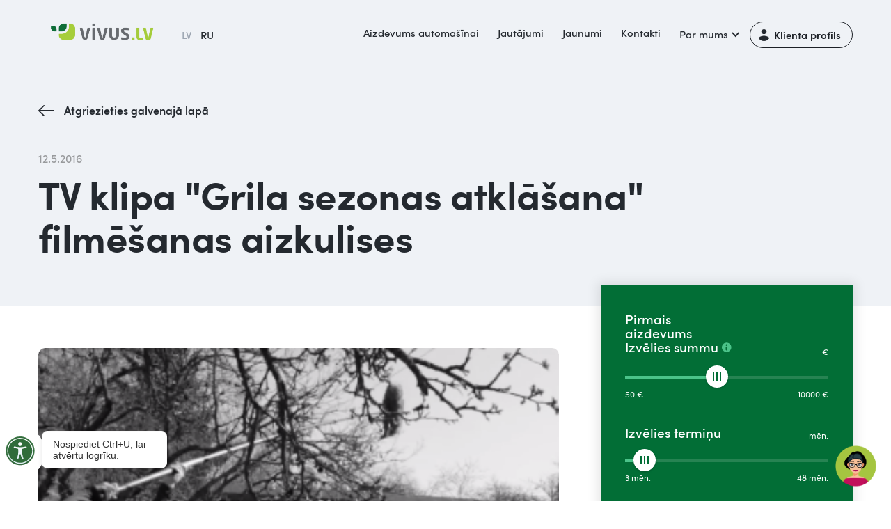

--- FILE ---
content_type: text/html
request_url: https://www.vivus.lv/jaunumi/tv-klipa-grila-sezonas-atklasana-filmesanas-aizkulises
body_size: 15921
content:
<!DOCTYPE html><!-- Last Published: Thu Nov 20 2025 08:59:13 GMT+0000 (Coordinated Universal Time) --><html data-wf-domain="www.vivus.lv" data-wf-page="61a0b5774e67735a8e39faa6" data-wf-site="60caf79f5edcd51f0fda9973" data-wf-collection="61a0b5774e6773740d39fa22" data-wf-item-slug="tv-klipa-grila-sezonas-atklasana-filmesanas-aizkulises"><head><meta charset="utf-8"/><title>TV klipa &quot;Grila sezonas atklāšana&quot; filmēšanas aizkulises</title><meta content="TV klipa &quot;Grila sezonas atklāšana&quot; filmēšanas aizkulises" name="description"/><meta content="TV klipa &quot;Grila sezonas atklāšana&quot; filmēšanas aizkulises" property="og:title"/><meta content="TV klipa &quot;Grila sezonas atklāšana&quot; filmēšanas aizkulises" property="og:description"/><meta content="https://cdn.prod.website-files.com/60caf79f5edcd5a2a6da9976/612c948d47c1a0209921227b_aizkulises.png" property="og:image"/><meta content="TV klipa &quot;Grila sezonas atklāšana&quot; filmēšanas aizkulises" property="twitter:title"/><meta content="TV klipa &quot;Grila sezonas atklāšana&quot; filmēšanas aizkulises" property="twitter:description"/><meta content="https://cdn.prod.website-files.com/60caf79f5edcd5a2a6da9976/612c948d47c1a0209921227b_aizkulises.png" property="twitter:image"/><meta property="og:type" content="website"/><meta content="summary_large_image" name="twitter:card"/><meta content="width=device-width, initial-scale=1" name="viewport"/><meta content="51siuRasEuk-aw1i4iyR1wWQY_AANRndH6KrwkA7M5A" name="google-site-verification"/><link href="https://cdn.prod.website-files.com/60caf79f5edcd51f0fda9973/css/vivus-lv.shared.dfcaa4c99.min.css" rel="stylesheet" type="text/css"/><script type="text/javascript">!function(o,c){var n=c.documentElement,t=" w-mod-";n.className+=t+"js",("ontouchstart"in o||o.DocumentTouch&&c instanceof DocumentTouch)&&(n.className+=t+"touch")}(window,document);</script><link href="https://cdn.prod.website-files.com/60caf79f5edcd51f0fda9973/60dd9e60a4960848e32ae0f8_60b0fc4a30884f36342117c2_6019460730e5dd6591273b99_5f479863d96b9c62bf9fd83f_a6_32x32%20(1).png" rel="shortcut icon" type="image/x-icon"/><link href="https://cdn.prod.website-files.com/60caf79f5edcd51f0fda9973/60dd9e653b9cdc0534053929_60b0fc4f7b9c195d8d825a77_6019460730e5dd6aa5273b9a_5f4798656b60ce0de9ce5921_66_256x256%20(1).png" rel="apple-touch-icon"/><!-- Google Tag Manager -->
<script>(function(w,d,s,l,i){w[l]=w[l]||[];w[l].push({'gtm.start':
new Date().getTime(),event:'gtm.js'});var f=d.getElementsByTagName(s)[0],
j=d.createElement(s),dl=l!='dataLayer'?'&l='+l:'';j.async=true;j.src=
'https://www.googletagmanager.com/gtm.js?id='+i+dl;f.parentNode.insertBefore(j,f);
})(window,document,'script','dataLayer','GTM-59G7QD');</script>
<!-- End Google Tag Manager -->


<meta name="viewport" content="width=device-width, initial-scale=1.0, maximum-scale=1.0, user-scalable=no" />

<style>  
body .css-13ihrtr {width:100%;max-width:100%;}  
.css-3x2og7 {display:none !important}
css-1sthag9  {color:#fff}
  
@media screen and (max-width: 767px) {  
  .dropdown-active .menu-item{
    color:#116c3a;
  }
  .dropdown-active .dropdown-list {
  
	position: relative;
    display: block;
    border-radius: 0;
    background-color: #fff;  
  
  }
}
  .WordSection1 *, .MsoNormal * {
    font-family: 'Sofiapro webfont',sans-serif;
  }
  
  .css-8727q8 {
    padding: 14px 17px 14px !important;
  }
  
  body .coi-banner__accept {background:#006d38;}
   
 </style><style>
.w-richtext figure {max-width:100%;}
</style></head><body><div data-animation="default" class="navbar-lv w-nav" data-easing2="ease-out" data-easing="ease-in" data-collapse="medium" role="banner" data-no-scroll="1" data-duration="300" data-doc-height="1"><div class="w-layout-grid grid-header"><a href="/" id="w-node-_83a3e6a2-0a29-1424-e837-1d77fb0851fe-fb0851f7" class="brand-2 w-nav-brand"><img src="https://cdn.prod.website-files.com/60caf79f5edcd51f0fda9973/6551ee378009cb2c99615a1c_LV-flag.svg" loading="lazy" alt="" class="flag-lv"/><img src="https://cdn.prod.website-files.com/60caf79f5edcd51f0fda9973/6167dda639434d0fe3986fba_logo_vivus.LV.webp" srcset="https://cdn.prod.website-files.com/60caf79f5edcd51f0fda9973/6167dda639434d0fe3986fba_logo_vivus.LV-p-500.png 500w, https://cdn.prod.website-files.com/60caf79f5edcd51f0fda9973/6167dda639434d0fe3986fba_logo_vivus.LV-p-800.webp 800w, https://cdn.prod.website-files.com/60caf79f5edcd51f0fda9973/6167dda639434d0fe3986fba_logo_vivus.LV.webp 1410w" alt="" sizes="(max-width: 479px) 98vw, (max-width: 767px) 99vw, (max-width: 1410px) 100vw, 1410px" class="logo"/></a><a id="LoginButton" href="javascript:void(0);" class="button-lv warningme w-node-f079bfad-4709-7525-e20a-fbf043b285c8-fb0851f7 w-button">Klienta profils</a><div class="container-8 w-container"><nav role="navigation" class="language-menu w-nav-menu"><div class="lv-current">LV</div><div class="div-block-551"></div><a href="/ru" class="ru-active w-nav-link">RU</a></nav><div class="w-nav-button"><div class="w-icon-nav-menu"></div></div></div><nav role="navigation" id="w-node-_83a3e6a2-0a29-1424-e837-1d77fb085200-fb0851f7" class="nav-menu-2 w-nav-menu"><div class="div-block-554"><div class="div-block-561"><a id="LoginButton" href="javascript:void(0);" class="button-lv-menu warningme w-button">Klientu portāls</a><a href="/ru" class="ru-mob-menu w-inline-block"><div class="lv-mob-menu lang-selector">LV</div><div class="div-block-546"></div><div class="ru-mob-menu-2-copy lang-selector">RU</div></a></div><a href="/auto-kredits" class="text-navbar-news w-nav-link">Aizdevums automašīnai</a><a href="/par-atdosanu" class="text-navbar-news w-nav-link">Jautājumi</a><a href="/jaunumi" class="text-navbar-news w-nav-link">Jaunumi</a><a href="/kontakti" class="text-navbar-news w-nav-link">Kontakti</a><div data-hover="false" data-delay="0" class="dropdown-navbar-2 w-dropdown"><div class="dropdown-toggle-2 w-dropdown-toggle"><div class="text-block-133">Par mums</div><div class="icon-5 w-icon-dropdown-toggle"></div></div><nav class="dropdown-list w-dropdown-list"><a href="/par-mums/par-mums" class="dropdown-link-2 w-dropdown-link">Par Vivus.lv</a><a href="/par-mums/par-4finance" class="dropdown-link-2 w-dropdown-link">Par 4finance</a><a href="/par-mums/aiznemiesatbildigi-lv" class="dropdown-link-2 w-dropdown-link">Aiznemiesatbildigi.lv</a><a href="/par-mums/atbildiga-aiznemsanas" class="dropdown-link-2 w-dropdown-link">Atbildīga aizņemšanās</a><a href="/par-mums/sponsoresanas-vadlinijas" class="dropdown-link-2 w-dropdown-link">Sponsorēšanas vadlīnijas<br/></a><a href="/par-mums/labie-darbi" class="dropdown-link-2 w-dropdown-link">4finance Labie Darbi<br/></a><a href="/par-mums/fla" class="dropdown-link-2 w-dropdown-link">Fintech Latvia Asociācija<br/></a></nav></div><div class="contcts-menu-mob"><a href="#" class="link-kontakt-mob w-inline-block"><div class="div-block-37"><img src="https://cdn.prod.website-files.com/60caf79f5edcd51f0fda9973/60ec1bab21d48bd9a01f66db_chat-black.svg" loading="lazy" alt="" class="phone-icon-kontakti"/><div class="text-link-kontakt-mob">Čats ar konsultantu</div></div></a><a href="tel:67439777" class="link-kontakt-mob w-inline-block"><div class="div-block-37"><img src="https://cdn.prod.website-files.com/60caf79f5edcd51f0fda9973/60ec1bab06b06ac5e40f2a11_phone-black.svg" loading="lazy" width="22" alt="" class="phone-icon-kontakti"/></div><div class="text-link-kontakt-mob">67 439 777</div></a><a href="mailto:info@vivus.lv" class="link-kontakt-mob w-inline-block"><div class="div-block-37"><img src="https://cdn.prod.website-files.com/60caf79f5edcd51f0fda9973/60ec1baa8c8efb8bf88047f6_mail-black.svg" loading="lazy" alt="" class="phone-icon-kontakti"/></div><div class="text-link-kontakt-mob">info@vivus.lv</div></a></div></div><div class="mob-menu-footer-links"><ul role="list" class="list-mob-foot-links w-list-unstyled"><li class="list-item"><a href="/paterina-kredits" class="link-mob-menu">Patēriņa kredīts</a></li><li class="list-item"><a href="/remonts" class="link-mob-menu">Kredīts mājokļa remontam</a></li><li class="list-item"><a href="#" class="link-mob-menu">Kredīts auto iegādei</a></li></ul><ul role="list" class="list-2-mob w-list-unstyled"><li class="list-item"><a href="/liguma-noteikumi/privatuma-politika" class="link-mob-menu">Privātuma politika</a></li><li class="list-item"><a href="/liguma-noteikumi/ligums" class="link-mob-menu">Līguma noteikumi</a></li><li class="list-item"><a href="/liguma-noteikumi/cookie" class="link-mob-menu">Sīkdatnes</a></li></ul></div><div><a href="javascript:void(0);" class="button-5 warningme w-button">Klienta profils</a></div></nav><div id="w-node-dd4aee85-01f3-069c-0a5d-4bfcac4d58f8-fb0851f7" data-w-id="dd4aee85-01f3-069c-0a5d-4bfcac4d58f8" class="menu-button-2 w-nav-button"><div class="div-block-24"><div class="div-block-547"><div class="top-line"></div><div class="midle-line"></div><div class="bottom-line"></div></div></div></div></div><div class="navbar-bg"></div><div class="warning"><div class="modal-2 ntop"><div class="div-block-6732"><img src="https://cdn.prod.website-files.com/60caf79f5edcd51f0fda9973/60cb466086ac4ca2edd77942_clock.svg" loading="lazy" alt="Ērtas apmaksas iespējas līdz 60 mēnešiem" class="icons-vyhody"/></div><h2 class="heading-9412"><span class="text-span-448"><strong>Atcelta komisija</strong></span><strong> par paātrināto naudas izmaksu!</strong><br/></h2><div class="badge-xl"><div>Piesakies un saņem naudu <strong class="bold-text-610">5 min.</strong></div></div><img data-w-id="985fbf47-a151-89f2-926d-8bf177ff3f51" loading="lazy" alt="" src="https://cdn.prod.website-files.com/60caf79f5edcd51f0fda9973/686271a3bfff06e6a097d0a8_NIE.svg" class="closeme"/><div><div class="div-block-6731"><a href="https://account.vivus.lv/login?lang=lv" class="button-lg-3 w-inline-block"><div class="text-block-10">Turpināt  uz klienta profilu</div></a></div><p class="paragraph-114">Kredīta izmaksa tiks izpildīta kā zibmaksājums, ja Jūsu banka ir pievienojusies zibmaksājumu sistēmai. <br/>Kredīta izmaksa uz bankām, kuras nav pievienojušās zibmaksājumu sistēmai, tiks izpildīti:<br/></p><ul role="list"><li class="list-item-405">tajā pašā dienā, ja izmaksa veikta līdz plkst. 16:00 darba dienā. </li><li class="list-item-405">nākamajā darba dienā, ja izmaksa veikta pēc plkst. 16:00 darba dienā, svētku dienās un brīvdienās.</li></ul></div></div></div></div><div class="page-block white-bg"><div class="div-block-558"><div class="div-block-559"><a href="/jaunumi" class="button-back w-button">Atgriezieties galvenajā lapā</a><div class="blog-header"><div class="div-block-571"><div class="blog-item-date-3">12.5.2016</div><h1 class="h1">TV klipa &quot;Grila sezonas atklāšana&quot; filmēšanas aizkulises</h1></div></div></div></div><div class="container-9 w-container"><div class="full-width w-condition-invisible"><div class="w-richtext"><p>Pieredzējušais sporta treneris Valdis devās pie sava drauga ciemos, lai atklātu grila sezonu. Lieliska iespēja ielūkoties filmēšanas aizkulisēs, kā tapa jaunais TV klips. Jau pavisam drīz nodosim Jums to apskatīt!</p><figure style="padding-bottom:33.75%" class="w-richtext-align-center w-richtext-figure-type-video"><div><iframe src="https://www.youtube.com/embed/HMNiZQBIqBg" frameborder="0" allowfullscreen="allowfullscreen"></iframe></div></figure></div><div class="blog-item-date-3">12.5.2016</div></div><div class="w-layout-grid blog-post-page"><div id="w-node-_6411113d-7532-1f74-f9c5-9b75ba8e615e-8e39faa6" class="sub-content-2"><div class="div-block-45"><img loading="lazy" width="633" alt="TV klipa &quot;Grila sezonas atklāšana&quot; filmēšanas aizkulises" src="https://cdn.prod.website-files.com/60caf79f5edcd5a2a6da9976/612c948d47c1a0209921227b_aizkulises.png" class="image-53"/></div><div class="paragraph-16 w-richtext"><p>Pieredzējušais sporta treneris Valdis devās pie sava drauga ciemos, lai atklātu grila sezonu. Lieliska iespēja ielūkoties filmēšanas aizkulisēs, kā tapa jaunais TV klips. Jau pavisam drīz nodosim Jums to apskatīt!</p><figure style="padding-bottom:33.75%" class="w-richtext-align-center w-richtext-figure-type-video"><div><iframe src="https://www.youtube.com/embed/HMNiZQBIqBg" frameborder="0" allowfullscreen="allowfullscreen"></iframe></div></figure></div></div><div class="calc-stick-blog"><div class="calc-lv-container"><div class="html-embed-5 w-embed w-script"><div id="calculator-widget" data-version="new"></div>
<script src="https://assets.4finance.com/calculator-vivus-lv/calculator.bundle.js"></script></div></div></div><div class="blog-banner-stick"><h2 class="heading-4-copy white">¿Quieres tu primer préstamo ya?<br/></h2><p class="paragraph-11-copy-2">Consigue tus primeros <a href="https://www.vivus.es/ofertas/prestamo-300-euros" class="link-15">300€ sin intereses ni comisiones</a>, y devuélvelos en 30 días<br/></p><a href="#" class="button-lg-3-2 w-inline-block"><div class="text-block-88">Solicita tu crédito ahora</div></a></div><div class="video w-dyn-bind-empty w-video w-embed"></div><div><div class="w-embed"><!-- ShareThis BEGIN -->
<div class="sharethis-inline-share-buttons"></div>
<!-- ShareThis END --></div></div></div><div class="div-block-229"></div><h3 class="h3">Jaunākās ziņas</h3><div class="collection-list-wrapper-5 w-dyn-list"><div role="list" class="collection-list-2 w-dyn-items"><div id="w-node-_6411113d-7532-1f74-f9c5-9b75ba8e6180-8e39faa6" role="listitem" class="collection-item-4 w-dyn-item"><div class="blog-item"><a href="/jaunumi/gudra-planosana-svetku-sezonai-ka-lidz-decembrim-izveidot-drosu-finansu-rezervi" class="link-block w-inline-block"><div id="w-node-a233d244-1208-6e16-2782-7ba2b73c4a31-8e39faa6" class="div-pic-blog related-pic"><img src="https://cdn.prod.website-files.com/60caf79f5edcd5a2a6da9976/6901fce38fb34127b9e0d56d_AdobeStock_676034655.jpg" loading="lazy" alt="Gudra plānošana svētku sezonai: kā izveidot finanšu rezervi" sizes="(max-width: 767px) 100vw, (max-width: 991px) 727.984375px, 939.9921875px" srcset="https://cdn.prod.website-files.com/60caf79f5edcd5a2a6da9976/6901fce38fb34127b9e0d56d_AdobeStock_676034655-p-500.jpg 500w, https://cdn.prod.website-files.com/60caf79f5edcd5a2a6da9976/6901fce38fb34127b9e0d56d_AdobeStock_676034655-p-800.jpg 800w, https://cdn.prod.website-files.com/60caf79f5edcd5a2a6da9976/6901fce38fb34127b9e0d56d_AdobeStock_676034655-p-1080.jpg 1080w, https://cdn.prod.website-files.com/60caf79f5edcd5a2a6da9976/6901fce38fb34127b9e0d56d_AdobeStock_676034655.jpg 1500w" class="image-1091"/></div><div id="w-node-a233d244-1208-6e16-2782-7ba2b73c4a33-8e39faa6" class="blog-item-padding"><div class="blog-item-date-4">29.10.2025</div><div class="blog-item-title-link-2">Gudra plānošana svētku sezonai: kā līdz decembrim izveidot drošu finanšu rezervi</div><p class="paragraph-14"> Labi pārdomāts budžets un neliela finanšu rezerve palīdzēs svētkus sagaidīt ar mierīgu sirdi – bez steidzīgiem lēmumiem.</p></div></a></div></div><div id="w-node-_6411113d-7532-1f74-f9c5-9b75ba8e6180-8e39faa6" role="listitem" class="collection-item-4 w-dyn-item"><div class="blog-item"><a href="/jaunumi/ka-saglabat-motivaciju-sportot-kad-ara-ir-auksts-un-tumss" class="link-block w-inline-block"><div id="w-node-a233d244-1208-6e16-2782-7ba2b73c4a31-8e39faa6" class="div-pic-blog related-pic"><img src="https://cdn.prod.website-files.com/60caf79f5edcd5a2a6da9976/6901e7b1543d5b4029ee93d3_2.jpg" loading="lazy" alt="Kā saglabāt motivāciju sportot, kad ārā ir auksts un tumšs" sizes="(max-width: 767px) 100vw, (max-width: 991px) 727.984375px, 939.9921875px" srcset="https://cdn.prod.website-files.com/60caf79f5edcd5a2a6da9976/6901e7b1543d5b4029ee93d3_2-p-500.jpg 500w, https://cdn.prod.website-files.com/60caf79f5edcd5a2a6da9976/6901e7b1543d5b4029ee93d3_2-p-800.jpg 800w, https://cdn.prod.website-files.com/60caf79f5edcd5a2a6da9976/6901e7b1543d5b4029ee93d3_2-p-1080.jpg 1080w, https://cdn.prod.website-files.com/60caf79f5edcd5a2a6da9976/6901e7b1543d5b4029ee93d3_2.jpg 1500w" class="image-1091"/></div><div id="w-node-a233d244-1208-6e16-2782-7ba2b73c4a33-8e39faa6" class="blog-item-padding"><div class="blog-item-date-4">29.10.2025</div><div class="blog-item-title-link-2">Kā saglabāt motivāciju sportot, kad ārā ir auksts un tumšs</div><p class="paragraph-14">Rudens un ziema ir laiks, kad kustības ir īpaši svarīgas – tās stiprina imunitāti, palīdz uzturēt garastāvokli un uzlabo pašsajūtu.</p></div></a></div></div><div id="w-node-_6411113d-7532-1f74-f9c5-9b75ba8e6180-8e39faa6" role="listitem" class="collection-item-4 w-dyn-item"><div class="blog-item"><a href="/jaunumi/sagatavojies-ziemai-laikus-kapec-riepu-iegade-ir-gudrs-lemums-jau-oktobri" class="link-block w-inline-block"><div id="w-node-a233d244-1208-6e16-2782-7ba2b73c4a31-8e39faa6" class="div-pic-blog related-pic"><img src="https://cdn.prod.website-files.com/60caf79f5edcd5a2a6da9976/68e7556ea7f71af40e89cf94_vivus.lv-baneris-720x480-LV%20jpg.jpg" loading="lazy" alt="Sagatavojies ziemai laikus - ziemas riepas jau oktobrī" sizes="(max-width: 767px) 100vw, (max-width: 991px) 727.984375px, 939.9921875px" srcset="https://cdn.prod.website-files.com/60caf79f5edcd5a2a6da9976/68e7556ea7f71af40e89cf94_vivus.lv-baneris-720x480-LV%20jpg-p-500.jpg 500w, https://cdn.prod.website-files.com/60caf79f5edcd5a2a6da9976/68e7556ea7f71af40e89cf94_vivus.lv-baneris-720x480-LV%20jpg.jpg 720w" class="image-1091"/></div><div id="w-node-a233d244-1208-6e16-2782-7ba2b73c4a33-8e39faa6" class="blog-item-padding"><div class="blog-item-date-4">3.10.2025</div><div class="blog-item-title-link-2">Sagatavojies ziemai laikus: kāpēc riepu iegāde ir gudrs lēmums jau oktobrī</div><p class="paragraph-14">Rudens ir īstais brīdis padomāt par drošību uz ceļa - kad gaisa temperatūra noslīd zem +7 grādiem, vasaras riepas vairs nenodrošina pietiekamu saķeri ar ceļu.</p></div></a></div></div><div id="w-node-_6411113d-7532-1f74-f9c5-9b75ba8e6180-8e39faa6" role="listitem" class="collection-item-4 w-dyn-item"><div class="blog-item"><a href="/jaunumi/inflacija-un-ikdienas-izdevumi-ka-efektivi-planot-savu-budzetu-rudens-sezona" class="link-block w-inline-block"><div id="w-node-a233d244-1208-6e16-2782-7ba2b73c4a31-8e39faa6" class="div-pic-blog related-pic"><img src="https://cdn.prod.website-files.com/60caf79f5edcd5a2a6da9976/68d25db28a48c3f9871b4471_AdobeStock_309943829.jpg" loading="lazy" alt="Inflācija un ikdienas izdevumi: kā efektīvi plānot budžetu" sizes="(max-width: 767px) 100vw, (max-width: 991px) 727.984375px, 939.9921875px" srcset="https://cdn.prod.website-files.com/60caf79f5edcd5a2a6da9976/68d25db28a48c3f9871b4471_AdobeStock_309943829-p-500.jpg 500w, https://cdn.prod.website-files.com/60caf79f5edcd5a2a6da9976/68d25db28a48c3f9871b4471_AdobeStock_309943829-p-800.jpg 800w, https://cdn.prod.website-files.com/60caf79f5edcd5a2a6da9976/68d25db28a48c3f9871b4471_AdobeStock_309943829.jpg 1000w" class="image-1091"/></div><div id="w-node-a233d244-1208-6e16-2782-7ba2b73c4a33-8e39faa6" class="blog-item-padding"><div class="blog-item-date-4">23.9.2025</div><div class="blog-item-title-link-2">Inflācija un ikdienas izdevumi: kā efektīvi plānot savu budžetu rudens sezonā?</div><p class="paragraph-14">Rudens Latvijā ne tikai iezīmē jaunas sezonas sākumu, bet arī bieži vien nāk ar lielākiem izdevumiem, un inflācija šo slodzi tikai pastiprina.</p></div></a></div></div></div></div></div></div><footer id="footer" class="footer-copy"><div class="container-4 w-container"><div class="w-layout-grid grid-10"><div id="w-node-_27022df3-ae4c-c6f0-a707-0952ceb1d1fb-ceb1d1f8"><div class="text-block-21-copy">Vajadzīga palīdzība?</div><div class="div-block-565"><div class="text-footer-16">Tu vari atrast atbildi sadaļā</div><div class="text-footer-16">‍<a href="/par-atdosanu" class="link-55">Biežāk uzdotie jautājumi</a></div></div></div><div id="w-node-_31278448-5bd3-792e-2659-6bbfd95c002c-ceb1d1f8" class="div-block-531"><div class="div-block-35"><a href="#" class="link-block-3 w-inline-block"><div class="div-block-37"><img src="https://cdn.prod.website-files.com/60caf79f5edcd51f0fda9973/60cb28168d2d7506507a1e00_chat.svg" loading="lazy" alt="chat" class="chat-icon"/><div class="text-block-21">Čats ar konsultantu</div></div></a><a href="tel:+37167439777" class="link-block-3 w-inline-block"><div class="div-block-37"><img src="https://cdn.prod.website-files.com/60caf79f5edcd51f0fda9973/60caf79f5edcd51c6dda99a8_ico-mobile.svg" loading="lazy" width="22" alt="phone" class="phone-icon"/></div><div class="text-block-21">67 439 777</div></a><a href="mailto:info@vivus.lv" class="link-block-3 w-inline-block"><div class="div-block-37"><img src="https://cdn.prod.website-files.com/60caf79f5edcd51f0fda9973/60cb2835c5d7f229adc70be0_mail.svg" loading="lazy" height="Auto" alt="mail" class="mail-icon"/></div><div class="text-block-21">info@vivus.lv</div></a></div><div class="footer-right-area"><div class="text-footer-14">Darba laiks</div><div class="text-footer-time">Pieteikumu izskatīšana<br/>08:00 – 23:00 / katru dienu<br/></div><div class="text-footer-time">Zvanu centrs<br/>08:00 – 20:00 / darba dienās<br/>09:00 - 18:00 / sestdienās<br/>Svētdienās- Brīvs<br/></div></div></div></div></div><div class="container-2 w-container"><div class="w-layout-grid grid-links-footer"><ul role="list" class="list w-list-unstyled"><li class="list-item"><a href="/par-atdosanu" class="link-6">Palīdzība</a></li><li class="list-item"><a href="/jaunumi" class="link-6">Jaunumi</a></li><li class="list-item"><a href="/kontakti" class="link-6">Kontakti</a></li><li class="list-item"><a href="/par-mums/par-mums" class="link-6">Par Vivus.lv</a></li></ul><ul role="list" class="list-2 w-list-unstyled"><li class="list-item"><a href="/par-mums/aiznemiesatbildigi-lv" class="link-6">Aiznemiesatbildigi.lv</a></li><li class="list-item"><a href="/par-mums/atbildiga-aiznemsanas" class="link-6">Atbildīga aizņemšanās</a></li><li class="list-item"><a href="/par-mums/sponsoresanas-vadlinijas" class="link-6">Sponsorēšanas vadlīnijas</a></li><li class="list-item"><a href="/par-mums/labie-darbi" class="link-6">4finance Labie Darbi</a></li></ul><ul role="list" class="list-3 w-list-unstyled"><li class="list-item"><a href="/liguma-noteikumi/privatuma-politika" class="link-6">Privātuma politika</a></li><li class="list-item"><a href="/faili/kreditlinijas-liguma-visparigie-noteikumi" class="link-6">Līguma noteikumi</a></li><li class="list-item"><a href="/liguma-noteikumi/cookie" class="link-6">Sīkdatnes</a></li><li class="list-item-8"><a href="https://app.falcony.io/wb4finance/links/whistleblowing" target="_blank" class="link-62">Trauksmes cēlāja kanāls</a></li></ul><ul role="list" class="list-3 w-list-unstyled"><li class="list-item"><a href="/vivus-credit" class="link-6">Vivus credit</a></li><li class="list-item"><a href="/atrie-krediti" class="link-6">Ātrie kredīti</a></li><li class="list-item"><a href="/krediti-interneta" class="link-6">Kredīti internetā</a></li><li class="list-item"><a href="/biezi-lietotie-termini" class="link-6">Bieži lietotie termini</a></li></ul><ul role="list" class="list-3 w-list-unstyled"><li class="list-item"><a href="/paterina-kredits" class="link-6">Patēriņa kredīts</a></li><li class="list-item"><a href="/remonts" class="link-6">Kredīts mājokļa remontam</a></li><li class="list-item"><a href="/auto" class="link-6">Kredīts auto iegādei</a></li></ul><div id="w-node-_27022df3-ae4c-c6f0-a707-0952ceb1d21f-ceb1d1f8" class="social-icons"><a href="https://www.facebook.com/Vivus.lv?ref=hl" target="_blank" class="link-block-6 w-inline-block"><img src="https://cdn.prod.website-files.com/60caf79f5edcd51f0fda9973/60cb2fe03e43166eb656e49c_fb.svg" alt="facebook" class="image-5 mob-2"/></a><a href="https://www.youtube.com/channel/UCE6TPx2hFTgnwOuFds_69pg" target="_blank" class="link-block-6 w-inline-block"><img src="https://cdn.prod.website-files.com/60caf79f5edcd51f0fda9973/60cb2fe1766853d0688c34df_youtube.svg" alt="youtube" class="image-5 mob-2"/></a><a href="https://www.instagram.com/vivuslv/" target="_blank" class="link-block-6 w-inline-block"><img src="https://cdn.prod.website-files.com/60caf79f5edcd51f0fda9973/60cb2fe0f1fb665cf8f66a28_instagram.svg" alt="instagram" class="image-5"/></a><a href="https://www.draugiem.lv/lapas/?page=enterage&amp;returnto=vivus" target="_blank" class="link-block-6 w-inline-block"><img src="https://cdn.prod.website-files.com/60caf79f5edcd51f0fda9973/60cb2fe2c1841b38dfe8436c_draugiem.svg" alt="draugiem.lv" class="image-5"/></a></div></div><p class="paragraph-111"></p></div><div class="container-informace w-container"><div class="paragraph-14-copy"><strong>Kontaktinformācija</strong><br/>AS 4finance, reģistrācijas numurs: 40003991692, adrese: Brīvības iela 155A, Barona Kvartāls, Rīga, LV-1012. Speciālā atļauja (licence) patērētāju kreditēšanas pakalpojumu sniegšanai Latvijas Republikā Nr. NK-2016-021, pamatojoties uz Patērētāju tiesību aizsardzības centra 2016.gada 15. septembra lēmumu Nr. NK-2016-30.<br/>‍<strong><br/>Gada procentu likme (GPL)</strong><br/>Uzskatāms piemērs: Aizņemoties 300 € uz 3 mēnešiem, procentu maksājums 18.87 €, aizņēmuma likme 37.37%, GPL 44.50%, kopējā atmaksājamā summa 318.87 €, ja tiek ievēroti līguma noteikumi.<br/></div><div class="question"><div class="faq-wrap-2"><div class="faq-question-wrap"><a href="#" class="faq-question-bar-copy w-inline-block"><img src="https://cdn.prod.website-files.com/60caf79f5edcd51f0fda9973/60d1b3a0fa54e65c38e37c07_arrow-2.svg" alt="" height="14" class="faq-arrow-2 _16"/><div class="vairak _14">Rādīt vairāk</div></a><div class="faq-content-2"><div class="w-embed"><style>
body .rich-text-block-7 * {
color: #747c85 !important;
font-size: 14px !important;
}
</style></div><div class="w-dyn-list"><div role="list" class="w-dyn-items"><div role="listitem" class="w-dyn-item"><div style="color:#747c85" class="rich-text-block-7 w-condition-invisible w-richtext"><p><strong>Финансовая ответственность<br/>В случае невыполнения обязательств может быть инициирована процедура взыскания задолженности, права требования могут быть переданы третьим лицам, что негативно отразится на кредитной истории Заемщика и, возможно, кредитном рейтинге, что может стать причиной отказа со стороны поставщика услуг. В случае просрочки платежа, за каждый день просрочки начисляются проценты от общей суммы просроченных платежей.<br/><br/></strong>В каких ситуациях тебе может пригодиться быстрый кредит Vivus.lv?</p><ul role="list"><li>срочный ремонт автомобиля или покупка нового транспортного средства;</li><li>запланированное посещение зубного врача или другая медицинская процедура;</li><li>поломка в квартире, требующая немедленного ремонта;</li><li>начало учёбы в университете или на курсах;</li><li>поломка компьютера, холодильника или любого другого нужного в быту устройства.</li></ul><p>Конечно, быстрый кредит можно использовать и во многих других ситуациях, для которых необходимы дополнительные средства.<br/><br/><strong>‍</strong></p><p><strong>Быстрые кредиты  Vivus.lv могут подойти и тебе, если ты:</strong></p><ul role="list"><li>в возрасте от 18 до 75 лет;</li><li>постоянный житель Латвийской Республики;</li><li>обладаешь достаточными и регулярными доходами: зарплатой, пенсией, пособиями или другими доказуемыми источниками доходов.</li></ul><p>Быстрые кредиты в Латвии доступны людям с действующим номером мобильного телефона, адресом электронной почты и банковским счётом.<br/>‍</p><p>Как быстро я могу получить кредит? </p><p>Мы внесли изменения в услуги Vivus.lv, и теперь кредит выдается в течение 5 минут с момента его одобрения. Выплата кредита будет произведена в виде мгновенного перевода, если Ваш банк подключен к системе мгновенных платежей. Выплаты кредита в банки, не подключенные к системе мгновенных платежей, будут осуществлены: </p><p>• в тот же день, если выплата произведена до 16:00 в рабочий день; </p><p>• на следующий рабочий день, если выплата произведена после 16:00 в рабочий день, в праздничные и выходные дни.  </p><p>‍</p><p><strong>Почему стоит выбрать именно Vivus.lv?</strong></p><ul role="list"><li>доступный кредитный лимит от 50 до 10 000 €;</li><li>возможность приспособить срок платежей к своим финансовым возможностям (от 3 до 60 месяцев);</li><li>возможность оформить кредит в интернете (заявка рассматривается в течение нескольких минут);</li><li>выгодные процентные ставки.</li></ul><p>‍</p><p><strong>Прежде чем занимать деньги, внимательно оцени свою финансовую ситуацию и возможность выплатить кредит в назначенное время!</strong></p><p>‍</p></div></div><div role="listitem" class="w-dyn-item"><div style="color:hsla(0, 0.00%, 86.67%, 1.00)" class="rich-text-block-7 w-richtext"><p>Informācija par sankcijām<br/>Saistību neizpildes gadījumā var tikt uzsākts parāda piedziņas process, prasījuma tiesības nodotas trešajām personām, negatīvi ietekmējot Aizņēmēja kredītvēsturi un iespējams kredītreitingu, kas var būt par iemeslu pakalpojuma sniedzēja atteikumam. Maksājumu kavējumu gadījumā tiek aprēķināti nokavējuma procenti no kopējās kavēto maksājumu pamatsummas par katru kavējuma dienu.<br/>‍<br/>Kādos gadījumos Vivus.lv ātrie kredīti ir piemērota izvēle?<br/>Ātrie kredīti internetā primāri ir paredzēti, lai palīdzētu risināt dažāda ārkārtas situācijas, kurās var nākties iekulties. Arī Vivus.lv ir šādu ātro īstermiņa kredītu aizdevējs. Pie mums vari aizņemtie naudas summas 50 līdz pat 10 000 eur apmēra. Aizdevumus izsniedzam personām vecumā no 18 – 75 gadiem, kuri ir Latvijas Republikas patstāvīgie iedzīvotāji. Personai jābūt pozitīvai kredītvēsturei un pietiekami lieliem un regulāriem ienākumiem. Lai pieteiktos kredītam ir jābūt derīgam telefona nr., e-pastam un bankas kontam.<br/><br/>Aizdevumi internetā ir paredzēti brīžiem, kad pēkšņi radušies neparedzēti izdevumi. Lūk, dažas no izplatītākajām situācijām, kurās mēdz izmantot attiecīgo finanšu pakalpojumu:</p><ul role="list"><li>Automašīnai steidzami nepieciešams remonts vai jāiegādājas jauns transportlīdzeklis;</li><li>Ieplānots zobārsta apmeklējums vai kāda cita medicīniska procedūra;</li><li>Mājoklī radies kāds bojājums, kas nekavējoties jānovērš;</li><li>Tiek uzsāktas gaitas augstskolā vai kursos;</li><li>Saplīsis klēpjdators, ledusskapis vai kāda cita ikdienā vajadzīga ierīce</li></ul><p>Protams, ātro kredītu vari izmantot arī daudzās citās situācijās, kad pēkšņi nepieciešami papildus līdzekļi. Ātrie kredīti internetā ir paredzēti tiem, kuru maksātspējā ir atbilstoša kredītu apmēriem, tāpēc aizņemies atbildīgi. Pirms aizņemies, izvērtē gan savus ieņēmumus un to regularitāti, Izvēlies aizņēmumu tikai tad ja n izdevumus, lai būtu pārliecināts, ka atliks nauda aizņēmumā atmaksai. Izvelies aizņēmumu Vivus.lv tikai tad, ja esi patiešām pārliecināts, ka ātrais kredīts internetā tiks atmaksāts noteiktajos termiņos. Mēs vēlamies veidot abpusēji izdevīgu sadarbību ar visiem Vivus.lv klientiem, sniedzot pilnīgu informāciju par mūsu sniegtajiem pakalpojumiem, nodrošinot izdevīgus aizdevuma nosacījumus un piedāvājot individuālus risinājumus katram klientam.</p><p><br/>‍<br/>Biežāk uzdotie jautājumi <br/>‍<strong>Vai ātrais aizdevums ir pieejami no 18 gadu vecuma?<br/>‍</strong>Jā, jo Vivus.lv izsniedz aizdevumus tikai cilvēkiem vecumā no 18 līdz 75 gadiem.<br/><strong>‍</strong></p><p><strong>Vai aizdevums internetā ir pieejams nepilsonim?<br/>‍</strong>Jā, bet šai personai ir jābūt pastāvīgam Latvijas Republikas iedzīvotājam, kuram ir piešķirts Latvijas personas kods.<br/>‍</p><p>‍<strong>Kas ir nepieciešams, lai tiktu piesķirts ātrais kredīts internetā?<br/>‍</strong>Lai saņemtu aizdevumu internetā, nepieciešams derīgs mobilā telefona numurs, e-pasts un bankas konts. Tev ir jābūt pastāvīgam Latvijas Republikas iedzīvotājam vecumā no 18 līdz 75 gadiem bez kavētiem maksājumiem vai parādsaistībām.<strong> <br/>‍</strong></p><p><strong>Vai ir nepieciešami ienākumu apliecinoši dokumenti, lai tiktu piešķirts aizdevums?<br/>‍</strong>Nepieciešamības gadījumā mēs lūgsim Tev iesniegt dokumentus, kas apliecina ienākumus.<br/><strong>‍</strong></p><p><strong>Cik ilgā laikā kredīts tiks ieskaitīts manā kontā?<br/>‍</strong>Esam veikuši izmaiņas Vivus.lv sniegtajos pakalpojumos, kas paredz aizdevuma izmaksas termiņu 5 minūtes no aizdevuma apstiprināšanas brīža. Aizdevuma izmaksa tiks izpildīta kā zibmaksājums, ja Jūsu banka ir pievienojusies zibmaksājumu sistēmai. Aizdevuma izmaksa uz bankām, kuras nav pievienojušās zibmaksājumu sistēmai, tiks izpildīti: </p><p>• tajā pašā dienā, ja izmaksa veikta līdz plkst. 16:00 darba dienā. </p><p>• nākamajā darba dienā, ja izmaksa veikta pēc plkst. 16:00 darba dienā, svētku dienās un brīvdienās. </p><p><strong>Cik lielu summu ļauj aizņemties kredīts internetā?</strong></p><p><strong>‍</strong>Kredītlimits tiek noteikts katram Vivus.lv klientam individuāli. Lai uzzinātu savu kredītlimitu, Tev ir jāreģistrējas vai jāieiet savā profilā, ja esi jau reģistrējies. <br/>‍</p><p>‍<strong>Kāpēc man netika piešķirts ātrs  kredīts ?<br/>‍</strong>Biežākie iespējamie atteikuma iemesli:Iespējams, atrašanās parādvēstures datubāzē dēļ kavēta maksājuma;Iespējams, kavēta rēķina apmaksa pie 4finance Grupas uzņēmumiem;Iespējams, kavēta rēķina apmaksa pie citiem banku vai nebanku kredītdevējiem.Ja uz doto brīdi Jums nav nenokārtotu parādsaistību, iespējams, atteikuma iemesls ir uzņēmuma kredītpolitika. Kad Jūsu finansiālā situācija būs uzlabojusies, labprāt izskatīsim Jūsu kredīta pieteikumu atkārtoti.<br/><strong>‍</strong></p><p><strong>Kā tiek atmaksāti kredīti internetā?<br/>‍</strong>Jāveic ikmēneša maksājumi saskaņā ar aizdevuma grafiku. Nepieciešamā informācija maksājumu veikšanai ir atrodama Vivus.lv lietotāja profilā.<br/><strong>‍</strong></p><p><strong>Kas jānorāda maksājuma mērķī, veicot apmaksu?</strong></p><p><strong>‍</strong>Maksājuma mērķī ieraksti: &quot;Rēķina Nr. XXXXXXX atmaksa&quot; vai &quot;Rēķina Nr. XXXXXXX pagarināšana&quot;, kur XXXXXXX vietā ieraksti rēķina numuru.<br/><strong>‍</strong></p><p><strong>Neesmu saņēmis rēķinu – kā rīkoties?<br/>‍</strong>Pirmkārt, vajadzētu pārbaudīt vai savā Vivus.lv profilā esi norādījis pareizu e-pasta adresi. Aktuālais rēķins un atmaksas grafiks ir pieejami arī profilā.<br/><strong>‍</strong></p><p><strong>Vai var apmaksāt aizdevumu pirms termiņa?<br/>‍</strong>Jā, tas ir iespējams. Lai atmaksātu aizdevumu pirms termiņa, Tev ir jāpārskaita aizdevuma atlikums uz Vivus.lv kontu. Aizdevuma atlikuma apmēru vari apskatīties savā Vivus.lv profilā. Veicot maksājumu pirmstermiņa atmaksai, maksājuma mērķī noteikti norādi “Rēķina Nr. XXXXXXX pilnīga atmaksa”. <br/>‍</p><p>‍<strong>Vai ir papildus maksa par ātrāku kredīta atmaksu?<br/>‍</strong>Nē, tieši otrādi – Tev būs jāsamaksā mazāk, jo netiks aprēķināti procenti par atlikušo aizdevuma periodu.<br/><strong>‍</strong></p><p><strong>Kā tiek aprēķināta procentu maksa?<br/>‍</strong>Procentu maksa tiek aprēķināta par katru kapitāla lietošanas dienu.<br/><strong>‍</strong></p><p><strong>Vai man vienlaicīgi var būt vairāki Vivus.lv aizdevumi?<br/>‍</strong>Tev vienlaicīgi var būt tikai viens aizdevums, taču Vivus.lv piedāvā iespēju saņemt papildu summu pie esošā aizdevuma. Par iespējām saņemt papildu summu vari uzzināt savā lietotāja profilā.<br/><strong>‍</strong></p><p><strong>Cik daudz naudas es varu aizņemties?<br/>‍</strong>Vivus.lv piedāvā aizdevumus no 50 līdz 10,000 EUR uz termiņu no 3 līdz 60 mēnešiem.<br/><strong>‍</strong></p><p><strong>Vai varu aizņemties ja man ir cits aizdevums bankā vai kredītiestādē?<br/>‍</strong>Jā. Tu vari aizņemties, ja vien neesi kavējis aizdevuma maksājumus un nokļuvis parādnieku sarakstos.<br/><strong>‍</strong></p><p><strong>Kur var apmaksāt aizdevumu?<br/>‍</strong>Aizdevumu var atmaksāt internetā; Maksājumu iespējams veikt jebkurā pasaules bankā;Apmaksāt rēķinus var vairākās Latvijas Pasts filiālēs visā Latvijā.<br/><strong>‍</strong></p><p><strong>Kas ir Vivus.lv?<br/>‍</strong>Vivus.lv ir draudzīgs nebanku kredītdevējs, kas Tev palīdzēs ar aizdevumu tad, kad tas būs nepieciešams steidzamu un negaidītu tēriņu segšanai.<br/><strong>‍</strong></p><p><strong>Kāds ir Vivus.lv darba laiks?<br/>‍</strong>Tava aizdevuma pieteikumu izskatīsim katru dienu no 8:00 līdz 23:00. Uz tālruņa zvaniem, e-pastiem un čatiem atbildēsim – darba dienās no 8:00 līdz 20:00 un brīvdienās no 9:00 līdz 18:00.<br/><strong>‍</strong></p><p><strong>Vai es varu atmaksāt lielāku summu nekā minimālais mēneša maksājums?<br/>‍</strong>Jā, ir iespēja atmaksāt lielāku summu nekā mēneša minimālais maksājums. Atkarībā no summas lieluma, samazināsies arī maksājumu skaits.<br/><strong>‍</strong></p><p><strong>Kādi dokumenti nepieciešami Vivus.lv kredīta iegūšanai?<br/>‍</strong>Mums ir nepieciešama informācija no Valsts ieņēmumu dienesta, ko mēs iegūsim automātiski. Tāpat nepieciešamības gadījumā mēs varam lūgt Tevi atsūtīt bankas konta izrakstu par pēdējiem 4 mēnešiem. <br/>‍</p><p>‍<strong>Ka rīkoties ja nevaru atmaksāt aizņēmumu?<br/>‍</strong>Nekādā gadījumā neaizņemies no citiem kredītdevējiem esošā parāda nomaksai.Sazinies ar mūsu klientu apkalpošanas daļu pa tālruni 67 439 777, lai atrastu labāko problēmas risinājumu.Neatliec problēmas risināšanu – jo ilgāk vilcināsies, jo grūtāk būs atrisināt situāciju.Pārskati savu budžetu – iespējams, ka ir izdevumu pozīcijas, no kurām vari atteikties vai būtiski tās samazināt.<strong> <br/>‍</strong></p><p><strong>Kā es varu palielināt savu kredītlimitu?<br/>‍</strong>Lai palielinātu kredītlimitu, Tev ir jānoformē aizdevums un laicīgi tas jāatmaksā. Kad atmaksāsi aizdevumu, mēs izvērtēsim iespēju palielināt Tavu kredītlimitu. <strong>Kā nomainīt bankas kontu?</strong>Bankas konta numuru var nomainīt, pārskaitot 0.01 EUR no cita savas bankas konta uz Vivus.lv kontu, maksājuma mērķī norādot šādu informāciju: &quot;Konta maiņa, Tel. Nr. XXXXXXXX&quot;. <br/>‍</p><p>‍<strong>Ka nomainīt e-past adresi?<br/>‍</strong>E-pasta adresi var nomainīt savā lietotāja profilā, sadaļā &quot;Profils&quot;, kas atrodas augšējā labajā stūrī. <br/>‍</p><p>‍<strong>Ka nomainīt telefona numuru?<br/>‍</strong>Telefona numuru var nomainīt savā lietotāja profilā, sadaļā &quot;Profils&quot;, kas atrodas augšējā labajā stūrī. <strong>Kāda ir aizdevuma procentu likme?</strong>Aizdevuma procentu likme tiek aprēķināta katram aizdevumam individuāli. <br/>‍</p><p>‍<strong>Kas var pretendēt uz Vivus.lv aizdevumu?<br/>‍</strong>Persona vecumā no 18 līdz 75 gadiem.Persona, kam nav kavētu maksājumu un kredītsaistību.Persona, kas ir Latvijas Republikas iedzīvotājs.Persona, kurai ir pietiekami lieli un regulāri ienākumi – alga, pensija, pabalsts vai cita veida pierādāms ienākumu avots.<br/><strong>‍</strong></p><p><strong>Kāpēc izmantot Vivus.lv ātro kredītu ?<br/>‍</strong>Pieejama naudas summa no 50 līdz pat 10000 €;Vari pielāgot atmaksas termiņu savām vajadzībām (no 3 līdz 60 mēnešiem);Kredītam iespējams pieteikties internetā (pieteikums tiek izskatīts dažu minūšu laikā);Tiek piedāvātas izdevīgas procentu likmes. <br/>‍</p><p>‍<strong>Kā saņemt Vivus.lv aizdevumu?<br/>‍</strong>Izvēlies aizdevuma summu, atmaksas termiņu un apskati ikmēneša maksājuma grafiku. Aizņemies atbildīgi!Reģistrācijas procesā seko norādēm un izvēlies sev ērtāko identifikācijas veidu.<br/><strong>‍</strong></p><p><strong>Vai nepieciešama ķīla vai galvojums?<br/>‍</strong>Veicot īstermiņa aizdevumus, nebūs jāieķīlā manta vai īpašums, kā arī nav jānorāda galvotājs.<br/><strong>‍</strong></p><p><strong>Ar ko patēriņa kredīti atšķiras no tā dēvētajiem ātrajiem kredītiem?<br/>‍</strong>Patēriņa kredītam ir dažas būtiskas priekšrocības:Pieejama lielāka naudas summa – līdz 10000 EUR;Kredītu vari atmaksāt ilgākā laika posmā, veicot ikmēneša maksājumus (līdz 60 mēnešiem).<br/><strong>‍</strong></p><p><strong>Kādiem mērķiem patēriņa kredītu iespējams izmantot?<br/>‍</strong>Mājokļa remontam;Transportlīdzekļa iegādei vai remontam;Studiju, kursu un cita veida izglītības apmaksai;Veselības uzlabošanai;Sadzīves tehnikas un elektroierīču iegādei.<br/><strong>‍</strong></p><p><strong>Ar ko auto kredīts atšķiras no auto līzinga?<br/>‍</strong>Auto līzings būtībā ir kā automašīnas nomāšana līdz brīdim, kad visa līzinga summa ir apmaksāta, savukārt auto kredīts ir aizdevums, ar kuru vari segt automašīnas iegādes, reģistrācijas, remonta un citas izmaksas pēc saviem ieskatiem.<br/><strong>‍</strong></p><p><strong>Vai ir pieejams kredīts auto iegādei bez pirmās iemaksas?<br/>‍</strong>Jā! Izmantojot Vivus.lv kredītu auto iegādei, Tev nav nepieciešams veikt pirmo iemaksu, un šī ir viena no galvenajām priekšrocībām, ko sniedz mūsu pakalpojums. Tomēr pirms automašīnas vai jebkura cita transportlīdzekļa iegādes būtu ļoti vēlams, lai Tavā rīcībā ir kaut neliels uzkrājums, jo pirms auto iegādes to vajadzētu pārbaudīt servisā.</p></div></div></div></div></div></div></div></div><div class="question"><div class="faq-wrap-2"><div class="faq-question-wrap"><div class="faq-content-2"><div class="w-embed"><style>
body .rich-text-block-7 * {
color: #747c85 !important;
font-size: 14px !important;
}
</style></div></div></div></div></div><p class="paragraph-113">* Aizdevuma izmaksa tiks izpildīta kā zibmaksājums, ja Jūsu banka ir pievienojusies zibmaksājumu sistēmai. <br/>Aizdevuma izmaksa uz bankām, kuras nav pievienojušās zibmaksājumu sistēmai, tiks izpildīti: <br/>- tajā pašā dienā, ja izmaksa veikta līdz plkst. 16:00 darba dienā. <br/>- nākamajā darba dienā, ja izmaksa veikta pēc plkst. 16:00 darba dienā, svētku dienās un brīvdienās. </p></div><div class="footer-bottom"></div><div class="container-4 w-container"><div class="w-layout-grid grid-links-footer-copy"><div id="w-node-_79c5f5b6-cd86-5fa2-0528-8048883df013-ceb1d1f8" class="div-block-14"><p class="paragraph-3"><a href="https://www.4finance.com/" target="_blank" class="c-link">© 4finance Group</a></p></div></div></div></footer><div class="w-embed w-script"><div id="chatbot-widget" data-language="lv" data-product="vivus"></div>
<script async src="https://assets.4finance.com/chatbot-lv/chatbot-lv.bundle.js"></script></div><script src="https://d3e54v103j8qbb.cloudfront.net/js/jquery-3.5.1.min.dc5e7f18c8.js?site=60caf79f5edcd51f0fda9973" type="text/javascript" integrity="sha256-9/aliU8dGd2tb6OSsuzixeV4y/faTqgFtohetphbbj0=" crossorigin="anonymous"></script><script src="https://cdn.prod.website-files.com/60caf79f5edcd51f0fda9973/js/vivus-lv.schunk.36b8fb49256177c8.js" type="text/javascript"></script><script src="https://cdn.prod.website-files.com/60caf79f5edcd51f0fda9973/js/vivus-lv.schunk.cee05553cb6a9615.js" type="text/javascript"></script><script src="https://cdn.prod.website-files.com/60caf79f5edcd51f0fda9973/js/vivus-lv.c3072f11.bf0292f7ef794c93.js" type="text/javascript"></script>
<script>
$( document ).ready(function() {
	  $('.w-dropdown').each(function() {
	     var hasActiveLink = $(this).find('.w--current').length > 0;
	  $(this).find('.w-dropdown-toggle').addBack().toggleClass('dropdown-active', hasActiveLink);
	});  
});
</script>

<!-- Google Tag Manager (noscript) -->
<noscript><iframe src="https://www.googletagmanager.com/ns.html?id=GTM-59G7QD"
height="0" width="0" style="display:none;visibility:hidden"></iframe></noscript>
<!-- End Google Tag Manager (noscript) -->

<script>
  const modal = document.querySelector('.warning');
  const CLOSE_KEY = 'warningModalLastShown';
  const MODAL_COOLDOWN_DAYS = 4;

  const pathSegments = window.location.pathname.split('/').filter(Boolean);
  const isRussian = pathSegments.includes('ru');

  const LOGIN_URL = isRussian
    ? 'https://account.vivus.lv/login?lang=ru'
    : 'https://account.vivus.lv/login?lang=lv';

  function wasModalShownRecently() {
    const lastShown = localStorage.getItem(CLOSE_KEY);
    if (!lastShown) return false;
    const lastDate = new Date(parseInt(lastShown, 10));
    const now = new Date();
    const diffTime = now - lastDate;
    const diffDays = diffTime / (1000 * 60 * 60 * 24);
    return diffDays < MODAL_COOLDOWN_DAYS;
  }

  document.querySelectorAll('.warningme').forEach(function(btn) {
    btn.addEventListener('click', function(e) {
      e.preventDefault();

      if (wasModalShownRecently()) {
        window.location.href = LOGIN_URL;
      } else {
        modal.style.display = 'flex';
        localStorage.setItem(CLOSE_KEY, Date.now().toString());
      }
    });
  });

  document.querySelector('.closeme').addEventListener('click', function() {
    modal.style.display = 'none';
  });
</script></body></html>

--- FILE ---
content_type: text/css
request_url: https://cdn.prod.website-files.com/60caf79f5edcd51f0fda9973/css/vivus-lv.shared.dfcaa4c99.min.css
body_size: 78488
content:
html{-webkit-text-size-adjust:100%;-ms-text-size-adjust:100%;font-family:sans-serif}body{margin:0}article,aside,details,figcaption,figure,footer,header,hgroup,main,menu,nav,section,summary{display:block}audio,canvas,progress,video{vertical-align:baseline;display:inline-block}audio:not([controls]){height:0;display:none}[hidden],template{display:none}a{background-color:#0000}a:active,a:hover{outline:0}abbr[title]{border-bottom:1px dotted}b,strong{font-weight:700}dfn{font-style:italic}h1{margin:.67em 0;font-size:2em}mark{color:#000;background:#ff0}small{font-size:80%}sub,sup{vertical-align:baseline;font-size:75%;line-height:0;position:relative}sup{top:-.5em}sub{bottom:-.25em}img{border:0}svg:not(:root){overflow:hidden}hr{box-sizing:content-box;height:0}pre{overflow:auto}code,kbd,pre,samp{font-family:monospace;font-size:1em}button,input,optgroup,select,textarea{color:inherit;font:inherit;margin:0}button{overflow:visible}button,select{text-transform:none}button,html input[type=button],input[type=reset]{-webkit-appearance:button;cursor:pointer}button[disabled],html input[disabled]{cursor:default}button::-moz-focus-inner,input::-moz-focus-inner{border:0;padding:0}input{line-height:normal}input[type=checkbox],input[type=radio]{box-sizing:border-box;padding:0}input[type=number]::-webkit-inner-spin-button,input[type=number]::-webkit-outer-spin-button{height:auto}input[type=search]{-webkit-appearance:none}input[type=search]::-webkit-search-cancel-button,input[type=search]::-webkit-search-decoration{-webkit-appearance:none}legend{border:0;padding:0}textarea{overflow:auto}optgroup{font-weight:700}table{border-collapse:collapse;border-spacing:0}td,th{padding:0}@font-face{font-family:webflow-icons;src:url([data-uri])format("truetype");font-weight:400;font-style:normal}[class^=w-icon-],[class*=\ w-icon-]{speak:none;font-variant:normal;text-transform:none;-webkit-font-smoothing:antialiased;-moz-osx-font-smoothing:grayscale;font-style:normal;font-weight:400;line-height:1;font-family:webflow-icons!important}.w-icon-slider-right:before{content:""}.w-icon-slider-left:before{content:""}.w-icon-nav-menu:before{content:""}.w-icon-arrow-down:before,.w-icon-dropdown-toggle:before{content:""}.w-icon-file-upload-remove:before{content:""}.w-icon-file-upload-icon:before{content:""}*{box-sizing:border-box}html{height:100%}body{color:#333;background-color:#fff;min-height:100%;margin:0;font-family:Arial,sans-serif;font-size:14px;line-height:20px}img{vertical-align:middle;max-width:100%;display:inline-block}html.w-mod-touch *{background-attachment:scroll!important}.w-block{display:block}.w-inline-block{max-width:100%;display:inline-block}.w-clearfix:before,.w-clearfix:after{content:" ";grid-area:1/1/2/2;display:table}.w-clearfix:after{clear:both}.w-hidden{display:none}.w-button{color:#fff;line-height:inherit;cursor:pointer;background-color:#3898ec;border:0;border-radius:0;padding:9px 15px;text-decoration:none;display:inline-block}input.w-button{-webkit-appearance:button}html[data-w-dynpage] [data-w-cloak]{color:#0000!important}.w-code-block{margin:unset}pre.w-code-block code{all:inherit}.w-optimization{display:contents}.w-webflow-badge,.w-webflow-badge>img{box-sizing:unset;width:unset;height:unset;max-height:unset;max-width:unset;min-height:unset;min-width:unset;margin:unset;padding:unset;float:unset;clear:unset;border:unset;border-radius:unset;background:unset;background-image:unset;background-position:unset;background-size:unset;background-repeat:unset;background-origin:unset;background-clip:unset;background-attachment:unset;background-color:unset;box-shadow:unset;transform:unset;direction:unset;font-family:unset;font-weight:unset;color:unset;font-size:unset;line-height:unset;font-style:unset;font-variant:unset;text-align:unset;letter-spacing:unset;-webkit-text-decoration:unset;text-decoration:unset;text-indent:unset;text-transform:unset;list-style-type:unset;text-shadow:unset;vertical-align:unset;cursor:unset;white-space:unset;word-break:unset;word-spacing:unset;word-wrap:unset;transition:unset}.w-webflow-badge{white-space:nowrap;cursor:pointer;box-shadow:0 0 0 1px #0000001a,0 1px 3px #0000001a;visibility:visible!important;opacity:1!important;z-index:2147483647!important;color:#aaadb0!important;overflow:unset!important;background-color:#fff!important;border-radius:3px!important;width:auto!important;height:auto!important;margin:0!important;padding:6px!important;font-size:12px!important;line-height:14px!important;text-decoration:none!important;display:inline-block!important;position:fixed!important;inset:auto 12px 12px auto!important;transform:none!important}.w-webflow-badge>img{position:unset;visibility:unset!important;opacity:1!important;vertical-align:middle!important;display:inline-block!important}h1,h2,h3,h4,h5,h6{margin-bottom:10px;font-weight:700}h1{margin-top:20px;font-size:38px;line-height:44px}h2{margin-top:20px;font-size:32px;line-height:36px}h3{margin-top:20px;font-size:24px;line-height:30px}h4{margin-top:10px;font-size:18px;line-height:24px}h5{margin-top:10px;font-size:14px;line-height:20px}h6{margin-top:10px;font-size:12px;line-height:18px}p{margin-top:0;margin-bottom:10px}blockquote{border-left:5px solid #e2e2e2;margin:0 0 10px;padding:10px 20px;font-size:18px;line-height:22px}figure{margin:0 0 10px}figcaption{text-align:center;margin-top:5px}ul,ol{margin-top:0;margin-bottom:10px;padding-left:40px}.w-list-unstyled{padding-left:0;list-style:none}.w-embed:before,.w-embed:after{content:" ";grid-area:1/1/2/2;display:table}.w-embed:after{clear:both}.w-video{width:100%;padding:0;position:relative}.w-video iframe,.w-video object,.w-video embed{border:none;width:100%;height:100%;position:absolute;top:0;left:0}fieldset{border:0;margin:0;padding:0}button,[type=button],[type=reset]{cursor:pointer;-webkit-appearance:button;border:0}.w-form{margin:0 0 15px}.w-form-done{text-align:center;background-color:#ddd;padding:20px;display:none}.w-form-fail{background-color:#ffdede;margin-top:10px;padding:10px;display:none}label{margin-bottom:5px;font-weight:700;display:block}.w-input,.w-select{color:#333;vertical-align:middle;background-color:#fff;border:1px solid #ccc;width:100%;height:38px;margin-bottom:10px;padding:8px 12px;font-size:14px;line-height:1.42857;display:block}.w-input::placeholder,.w-select::placeholder{color:#999}.w-input:focus,.w-select:focus{border-color:#3898ec;outline:0}.w-input[disabled],.w-select[disabled],.w-input[readonly],.w-select[readonly],fieldset[disabled] .w-input,fieldset[disabled] .w-select{cursor:not-allowed}.w-input[disabled]:not(.w-input-disabled),.w-select[disabled]:not(.w-input-disabled),.w-input[readonly],.w-select[readonly],fieldset[disabled]:not(.w-input-disabled) .w-input,fieldset[disabled]:not(.w-input-disabled) .w-select{background-color:#eee}textarea.w-input,textarea.w-select{height:auto}.w-select{background-color:#f3f3f3}.w-select[multiple]{height:auto}.w-form-label{cursor:pointer;margin-bottom:0;font-weight:400;display:inline-block}.w-radio{margin-bottom:5px;padding-left:20px;display:block}.w-radio:before,.w-radio:after{content:" ";grid-area:1/1/2/2;display:table}.w-radio:after{clear:both}.w-radio-input{float:left;margin:3px 0 0 -20px;line-height:normal}.w-file-upload{margin-bottom:10px;display:block}.w-file-upload-input{opacity:0;z-index:-100;width:.1px;height:.1px;position:absolute;overflow:hidden}.w-file-upload-default,.w-file-upload-uploading,.w-file-upload-success{color:#333;display:inline-block}.w-file-upload-error{margin-top:10px;display:block}.w-file-upload-default.w-hidden,.w-file-upload-uploading.w-hidden,.w-file-upload-error.w-hidden,.w-file-upload-success.w-hidden{display:none}.w-file-upload-uploading-btn{cursor:pointer;background-color:#fafafa;border:1px solid #ccc;margin:0;padding:8px 12px;font-size:14px;font-weight:400;display:flex}.w-file-upload-file{background-color:#fafafa;border:1px solid #ccc;flex-grow:1;justify-content:space-between;margin:0;padding:8px 9px 8px 11px;display:flex}.w-file-upload-file-name{font-size:14px;font-weight:400;display:block}.w-file-remove-link{cursor:pointer;width:auto;height:auto;margin-top:3px;margin-left:10px;padding:3px;display:block}.w-icon-file-upload-remove{margin:auto;font-size:10px}.w-file-upload-error-msg{color:#ea384c;padding:2px 0;display:inline-block}.w-file-upload-info{padding:0 12px;line-height:38px;display:inline-block}.w-file-upload-label{cursor:pointer;background-color:#fafafa;border:1px solid #ccc;margin:0;padding:8px 12px;font-size:14px;font-weight:400;display:inline-block}.w-icon-file-upload-icon,.w-icon-file-upload-uploading{width:20px;margin-right:8px;display:inline-block}.w-icon-file-upload-uploading{height:20px}.w-container{max-width:940px;margin-left:auto;margin-right:auto}.w-container:before,.w-container:after{content:" ";grid-area:1/1/2/2;display:table}.w-container:after{clear:both}.w-container .w-row{margin-left:-10px;margin-right:-10px}.w-row:before,.w-row:after{content:" ";grid-area:1/1/2/2;display:table}.w-row:after{clear:both}.w-row .w-row{margin-left:0;margin-right:0}.w-col{float:left;width:100%;min-height:1px;padding-left:10px;padding-right:10px;position:relative}.w-col .w-col{padding-left:0;padding-right:0}.w-col-1{width:8.33333%}.w-col-2{width:16.6667%}.w-col-3{width:25%}.w-col-4{width:33.3333%}.w-col-5{width:41.6667%}.w-col-6{width:50%}.w-col-7{width:58.3333%}.w-col-8{width:66.6667%}.w-col-9{width:75%}.w-col-10{width:83.3333%}.w-col-11{width:91.6667%}.w-col-12{width:100%}.w-hidden-main{display:none!important}@media screen and (max-width:991px){.w-container{max-width:728px}.w-hidden-main{display:inherit!important}.w-hidden-medium{display:none!important}.w-col-medium-1{width:8.33333%}.w-col-medium-2{width:16.6667%}.w-col-medium-3{width:25%}.w-col-medium-4{width:33.3333%}.w-col-medium-5{width:41.6667%}.w-col-medium-6{width:50%}.w-col-medium-7{width:58.3333%}.w-col-medium-8{width:66.6667%}.w-col-medium-9{width:75%}.w-col-medium-10{width:83.3333%}.w-col-medium-11{width:91.6667%}.w-col-medium-12{width:100%}.w-col-stack{width:100%;left:auto;right:auto}}@media screen and (max-width:767px){.w-hidden-main,.w-hidden-medium{display:inherit!important}.w-hidden-small{display:none!important}.w-row,.w-container .w-row{margin-left:0;margin-right:0}.w-col{width:100%;left:auto;right:auto}.w-col-small-1{width:8.33333%}.w-col-small-2{width:16.6667%}.w-col-small-3{width:25%}.w-col-small-4{width:33.3333%}.w-col-small-5{width:41.6667%}.w-col-small-6{width:50%}.w-col-small-7{width:58.3333%}.w-col-small-8{width:66.6667%}.w-col-small-9{width:75%}.w-col-small-10{width:83.3333%}.w-col-small-11{width:91.6667%}.w-col-small-12{width:100%}}@media screen and (max-width:479px){.w-container{max-width:none}.w-hidden-main,.w-hidden-medium,.w-hidden-small{display:inherit!important}.w-hidden-tiny{display:none!important}.w-col{width:100%}.w-col-tiny-1{width:8.33333%}.w-col-tiny-2{width:16.6667%}.w-col-tiny-3{width:25%}.w-col-tiny-4{width:33.3333%}.w-col-tiny-5{width:41.6667%}.w-col-tiny-6{width:50%}.w-col-tiny-7{width:58.3333%}.w-col-tiny-8{width:66.6667%}.w-col-tiny-9{width:75%}.w-col-tiny-10{width:83.3333%}.w-col-tiny-11{width:91.6667%}.w-col-tiny-12{width:100%}}.w-widget{position:relative}.w-widget-map{width:100%;height:400px}.w-widget-map label{width:auto;display:inline}.w-widget-map img{max-width:inherit}.w-widget-map .gm-style-iw{text-align:center}.w-widget-map .gm-style-iw>button{display:none!important}.w-widget-twitter{overflow:hidden}.w-widget-twitter-count-shim{vertical-align:top;text-align:center;background:#fff;border:1px solid #758696;border-radius:3px;width:28px;height:20px;display:inline-block;position:relative}.w-widget-twitter-count-shim *{pointer-events:none;-webkit-user-select:none;user-select:none}.w-widget-twitter-count-shim .w-widget-twitter-count-inner{text-align:center;color:#999;font-family:serif;font-size:15px;line-height:12px;position:relative}.w-widget-twitter-count-shim .w-widget-twitter-count-clear{display:block;position:relative}.w-widget-twitter-count-shim.w--large{width:36px;height:28px}.w-widget-twitter-count-shim.w--large .w-widget-twitter-count-inner{font-size:18px;line-height:18px}.w-widget-twitter-count-shim:not(.w--vertical){margin-left:5px;margin-right:8px}.w-widget-twitter-count-shim:not(.w--vertical).w--large{margin-left:6px}.w-widget-twitter-count-shim:not(.w--vertical):before,.w-widget-twitter-count-shim:not(.w--vertical):after{content:" ";pointer-events:none;border:solid #0000;width:0;height:0;position:absolute;top:50%;left:0}.w-widget-twitter-count-shim:not(.w--vertical):before{border-width:4px;border-color:#75869600 #5d6c7b #75869600 #75869600;margin-top:-4px;margin-left:-9px}.w-widget-twitter-count-shim:not(.w--vertical).w--large:before{border-width:5px;margin-top:-5px;margin-left:-10px}.w-widget-twitter-count-shim:not(.w--vertical):after{border-width:4px;border-color:#fff0 #fff #fff0 #fff0;margin-top:-4px;margin-left:-8px}.w-widget-twitter-count-shim:not(.w--vertical).w--large:after{border-width:5px;margin-top:-5px;margin-left:-9px}.w-widget-twitter-count-shim.w--vertical{width:61px;height:33px;margin-bottom:8px}.w-widget-twitter-count-shim.w--vertical:before,.w-widget-twitter-count-shim.w--vertical:after{content:" ";pointer-events:none;border:solid #0000;width:0;height:0;position:absolute;top:100%;left:50%}.w-widget-twitter-count-shim.w--vertical:before{border-width:5px;border-color:#5d6c7b #75869600 #75869600;margin-left:-5px}.w-widget-twitter-count-shim.w--vertical:after{border-width:4px;border-color:#fff #fff0 #fff0;margin-left:-4px}.w-widget-twitter-count-shim.w--vertical .w-widget-twitter-count-inner{font-size:18px;line-height:22px}.w-widget-twitter-count-shim.w--vertical.w--large{width:76px}.w-background-video{color:#fff;height:500px;position:relative;overflow:hidden}.w-background-video>video{object-fit:cover;z-index:-100;background-position:50%;background-size:cover;width:100%;height:100%;margin:auto;position:absolute;inset:-100%}.w-background-video>video::-webkit-media-controls-start-playback-button{-webkit-appearance:none;display:none!important}.w-background-video--control{background-color:#0000;padding:0;position:absolute;bottom:1em;right:1em}.w-background-video--control>[hidden]{display:none!important}.w-slider{text-align:center;clear:both;-webkit-tap-highlight-color:#0000;tap-highlight-color:#0000;background:#ddd;height:300px;position:relative}.w-slider-mask{z-index:1;white-space:nowrap;height:100%;display:block;position:relative;left:0;right:0;overflow:hidden}.w-slide{vertical-align:top;white-space:normal;text-align:left;width:100%;height:100%;display:inline-block;position:relative}.w-slider-nav{z-index:2;text-align:center;-webkit-tap-highlight-color:#0000;tap-highlight-color:#0000;height:40px;margin:auto;padding-top:10px;position:absolute;inset:auto 0 0}.w-slider-nav.w-round>div{border-radius:100%}.w-slider-nav.w-num>div{font-size:inherit;line-height:inherit;width:auto;height:auto;padding:.2em .5em}.w-slider-nav.w-shadow>div{box-shadow:0 0 3px #3336}.w-slider-nav-invert{color:#fff}.w-slider-nav-invert>div{background-color:#2226}.w-slider-nav-invert>div.w-active{background-color:#222}.w-slider-dot{cursor:pointer;background-color:#fff6;width:1em;height:1em;margin:0 3px .5em;transition:background-color .1s,color .1s;display:inline-block;position:relative}.w-slider-dot.w-active{background-color:#fff}.w-slider-dot:focus{outline:none;box-shadow:0 0 0 2px #fff}.w-slider-dot:focus.w-active{box-shadow:none}.w-slider-arrow-left,.w-slider-arrow-right{cursor:pointer;color:#fff;-webkit-tap-highlight-color:#0000;tap-highlight-color:#0000;-webkit-user-select:none;user-select:none;width:80px;margin:auto;font-size:40px;position:absolute;inset:0;overflow:hidden}.w-slider-arrow-left [class^=w-icon-],.w-slider-arrow-right [class^=w-icon-],.w-slider-arrow-left [class*=\ w-icon-],.w-slider-arrow-right [class*=\ w-icon-]{position:absolute}.w-slider-arrow-left:focus,.w-slider-arrow-right:focus{outline:0}.w-slider-arrow-left{z-index:3;right:auto}.w-slider-arrow-right{z-index:4;left:auto}.w-icon-slider-left,.w-icon-slider-right{width:1em;height:1em;margin:auto;inset:0}.w-slider-aria-label{clip:rect(0 0 0 0);border:0;width:1px;height:1px;margin:-1px;padding:0;position:absolute;overflow:hidden}.w-slider-force-show{display:block!important}.w-dropdown{text-align:left;z-index:900;margin-left:auto;margin-right:auto;display:inline-block;position:relative}.w-dropdown-btn,.w-dropdown-toggle,.w-dropdown-link{vertical-align:top;color:#222;text-align:left;white-space:nowrap;margin-left:auto;margin-right:auto;padding:20px;text-decoration:none;position:relative}.w-dropdown-toggle{-webkit-user-select:none;user-select:none;cursor:pointer;padding-right:40px;display:inline-block}.w-dropdown-toggle:focus{outline:0}.w-icon-dropdown-toggle{width:1em;height:1em;margin:auto 20px auto auto;position:absolute;top:0;bottom:0;right:0}.w-dropdown-list{background:#ddd;min-width:100%;display:none;position:absolute}.w-dropdown-list.w--open{display:block}.w-dropdown-link{color:#222;padding:10px 20px;display:block}.w-dropdown-link.w--current{color:#0082f3}.w-dropdown-link:focus{outline:0}@media screen and (max-width:767px){.w-nav-brand{padding-left:10px}}.w-lightbox-backdrop{cursor:auto;letter-spacing:normal;text-indent:0;text-shadow:none;text-transform:none;visibility:visible;white-space:normal;word-break:normal;word-spacing:normal;word-wrap:normal;color:#fff;text-align:center;z-index:2000;opacity:0;-webkit-user-select:none;-moz-user-select:none;-webkit-tap-highlight-color:transparent;background:#000000e6;outline:0;font-family:Helvetica Neue,Helvetica,Ubuntu,Segoe UI,Verdana,sans-serif;font-size:17px;font-style:normal;font-weight:300;line-height:1.2;list-style:disc;position:fixed;inset:0;-webkit-transform:translate(0)}.w-lightbox-backdrop,.w-lightbox-container{-webkit-overflow-scrolling:touch;height:100%;overflow:auto}.w-lightbox-content{height:100vh;position:relative;overflow:hidden}.w-lightbox-view{opacity:0;width:100vw;height:100vh;position:absolute}.w-lightbox-view:before{content:"";height:100vh}.w-lightbox-group,.w-lightbox-group .w-lightbox-view,.w-lightbox-group .w-lightbox-view:before{height:86vh}.w-lightbox-frame,.w-lightbox-view:before{vertical-align:middle;display:inline-block}.w-lightbox-figure{margin:0;position:relative}.w-lightbox-group .w-lightbox-figure{cursor:pointer}.w-lightbox-img{width:auto;max-width:none;height:auto}.w-lightbox-image{float:none;max-width:100vw;max-height:100vh;display:block}.w-lightbox-group .w-lightbox-image{max-height:86vh}.w-lightbox-caption{text-align:left;text-overflow:ellipsis;white-space:nowrap;background:#0006;padding:.5em 1em;position:absolute;bottom:0;left:0;right:0;overflow:hidden}.w-lightbox-embed{width:100%;height:100%;position:absolute;inset:0}.w-lightbox-control{cursor:pointer;background-position:50%;background-repeat:no-repeat;background-size:24px;width:4em;transition:all .3s;position:absolute;top:0}.w-lightbox-left{background-image:url([data-uri]);display:none;bottom:0;left:0}.w-lightbox-right{background-image:url([data-uri]);display:none;bottom:0;right:0}.w-lightbox-close{background-image:url([data-uri]);background-size:18px;height:2.6em;right:0}.w-lightbox-strip{white-space:nowrap;padding:0 1vh;line-height:0;position:absolute;bottom:0;left:0;right:0;overflow:auto hidden}.w-lightbox-item{box-sizing:content-box;cursor:pointer;width:10vh;padding:2vh 1vh;display:inline-block;-webkit-transform:translate(0,0)}.w-lightbox-active{opacity:.3}.w-lightbox-thumbnail{background:#222;height:10vh;position:relative;overflow:hidden}.w-lightbox-thumbnail-image{position:absolute;top:0;left:0}.w-lightbox-thumbnail .w-lightbox-tall{width:100%;top:50%;transform:translateY(-50%)}.w-lightbox-thumbnail .w-lightbox-wide{height:100%;left:50%;transform:translate(-50%)}.w-lightbox-spinner{box-sizing:border-box;border:5px solid #0006;border-radius:50%;width:40px;height:40px;margin-top:-20px;margin-left:-20px;animation:.8s linear infinite spin;position:absolute;top:50%;left:50%}.w-lightbox-spinner:after{content:"";border:3px solid #0000;border-bottom-color:#fff;border-radius:50%;position:absolute;inset:-4px}.w-lightbox-hide{display:none}.w-lightbox-noscroll{overflow:hidden}@media (min-width:768px){.w-lightbox-content{height:96vh;margin-top:2vh}.w-lightbox-view,.w-lightbox-view:before{height:96vh}.w-lightbox-group,.w-lightbox-group .w-lightbox-view,.w-lightbox-group .w-lightbox-view:before{height:84vh}.w-lightbox-image{max-width:96vw;max-height:96vh}.w-lightbox-group .w-lightbox-image{max-width:82.3vw;max-height:84vh}.w-lightbox-left,.w-lightbox-right{opacity:.5;display:block}.w-lightbox-close{opacity:.8}.w-lightbox-control:hover{opacity:1}}.w-lightbox-inactive,.w-lightbox-inactive:hover{opacity:0}.w-richtext:before,.w-richtext:after{content:" ";grid-area:1/1/2/2;display:table}.w-richtext:after{clear:both}.w-richtext[contenteditable=true]:before,.w-richtext[contenteditable=true]:after{white-space:initial}.w-richtext ol,.w-richtext ul{overflow:hidden}.w-richtext .w-richtext-figure-selected.w-richtext-figure-type-video div:after,.w-richtext .w-richtext-figure-selected[data-rt-type=video] div:after,.w-richtext .w-richtext-figure-selected.w-richtext-figure-type-image div,.w-richtext .w-richtext-figure-selected[data-rt-type=image] div{outline:2px solid #2895f7}.w-richtext figure.w-richtext-figure-type-video>div:after,.w-richtext figure[data-rt-type=video]>div:after{content:"";display:none;position:absolute;inset:0}.w-richtext figure{max-width:60%;position:relative}.w-richtext figure>div:before{cursor:default!important}.w-richtext figure img{width:100%}.w-richtext figure figcaption.w-richtext-figcaption-placeholder{opacity:.6}.w-richtext figure div{color:#0000;font-size:0}.w-richtext figure.w-richtext-figure-type-image,.w-richtext figure[data-rt-type=image]{display:table}.w-richtext figure.w-richtext-figure-type-image>div,.w-richtext figure[data-rt-type=image]>div{display:inline-block}.w-richtext figure.w-richtext-figure-type-image>figcaption,.w-richtext figure[data-rt-type=image]>figcaption{caption-side:bottom;display:table-caption}.w-richtext figure.w-richtext-figure-type-video,.w-richtext figure[data-rt-type=video]{width:60%;height:0}.w-richtext figure.w-richtext-figure-type-video iframe,.w-richtext figure[data-rt-type=video] iframe{width:100%;height:100%;position:absolute;top:0;left:0}.w-richtext figure.w-richtext-figure-type-video>div,.w-richtext figure[data-rt-type=video]>div{width:100%}.w-richtext figure.w-richtext-align-center{clear:both;margin-left:auto;margin-right:auto}.w-richtext figure.w-richtext-align-center.w-richtext-figure-type-image>div,.w-richtext figure.w-richtext-align-center[data-rt-type=image]>div{max-width:100%}.w-richtext figure.w-richtext-align-normal{clear:both}.w-richtext figure.w-richtext-align-fullwidth{text-align:center;clear:both;width:100%;max-width:100%;margin-left:auto;margin-right:auto;display:block}.w-richtext figure.w-richtext-align-fullwidth>div{padding-bottom:inherit;display:inline-block}.w-richtext figure.w-richtext-align-fullwidth>figcaption{display:block}.w-richtext figure.w-richtext-align-floatleft{float:left;clear:none;margin-right:15px}.w-richtext figure.w-richtext-align-floatright{float:right;clear:none;margin-left:15px}.w-nav{z-index:1000;background:#ddd;position:relative}.w-nav:before,.w-nav:after{content:" ";grid-area:1/1/2/2;display:table}.w-nav:after{clear:both}.w-nav-brand{float:left;color:#333;text-decoration:none;position:relative}.w-nav-link{vertical-align:top;color:#222;text-align:left;margin-left:auto;margin-right:auto;padding:20px;text-decoration:none;display:inline-block;position:relative}.w-nav-link.w--current{color:#0082f3}.w-nav-menu{float:right;position:relative}[data-nav-menu-open]{text-align:center;background:#c8c8c8;min-width:200px;position:absolute;top:100%;left:0;right:0;overflow:visible;display:block!important}.w--nav-link-open{display:block;position:relative}.w-nav-overlay{width:100%;display:none;position:absolute;top:100%;left:0;right:0;overflow:hidden}.w-nav-overlay [data-nav-menu-open]{top:0}.w-nav[data-animation=over-left] .w-nav-overlay{width:auto}.w-nav[data-animation=over-left] .w-nav-overlay,.w-nav[data-animation=over-left] [data-nav-menu-open]{z-index:1;top:0;right:auto}.w-nav[data-animation=over-right] .w-nav-overlay{width:auto}.w-nav[data-animation=over-right] .w-nav-overlay,.w-nav[data-animation=over-right] [data-nav-menu-open]{z-index:1;top:0;left:auto}.w-nav-button{float:right;cursor:pointer;-webkit-tap-highlight-color:#0000;tap-highlight-color:#0000;-webkit-user-select:none;user-select:none;padding:18px;font-size:24px;display:none;position:relative}.w-nav-button:focus{outline:0}.w-nav-button.w--open{color:#fff;background-color:#c8c8c8}.w-nav[data-collapse=all] .w-nav-menu{display:none}.w-nav[data-collapse=all] .w-nav-button,.w--nav-dropdown-open,.w--nav-dropdown-toggle-open{display:block}.w--nav-dropdown-list-open{position:static}@media screen and (max-width:991px){.w-nav[data-collapse=medium] .w-nav-menu{display:none}.w-nav[data-collapse=medium] .w-nav-button{display:block}}@media screen and (max-width:767px){.w-nav[data-collapse=small] .w-nav-menu{display:none}.w-nav[data-collapse=small] .w-nav-button{display:block}.w-nav-brand{padding-left:10px}}@media screen and (max-width:479px){.w-nav[data-collapse=tiny] .w-nav-menu{display:none}.w-nav[data-collapse=tiny] .w-nav-button{display:block}}.w-tabs{position:relative}.w-tabs:before,.w-tabs:after{content:" ";grid-area:1/1/2/2;display:table}.w-tabs:after{clear:both}.w-tab-menu{position:relative}.w-tab-link{vertical-align:top;text-align:left;cursor:pointer;color:#222;background-color:#ddd;padding:9px 30px;text-decoration:none;display:inline-block;position:relative}.w-tab-link.w--current{background-color:#c8c8c8}.w-tab-link:focus{outline:0}.w-tab-content{display:block;position:relative;overflow:hidden}.w-tab-pane{display:none;position:relative}.w--tab-active{display:block}@media screen and (max-width:479px){.w-tab-link{display:block}}.w-ix-emptyfix:after{content:""}@keyframes spin{0%{transform:rotate(0)}to{transform:rotate(360deg)}}.w-dyn-empty{background-color:#ddd;padding:10px}.w-dyn-hide,.w-dyn-bind-empty,.w-condition-invisible{display:none!important}.wf-layout-layout{display:grid}@font-face{font-family:Sofiapro webfont;src:url(https://cdn.prod.website-files.com/60caf79f5edcd51f0fda9973/61654044c2d2d000ab87bddb_sofiapro-black-webfont.woff)format("woff");font-weight:900;font-style:normal;font-display:swap}@font-face{font-family:Sofiapro webfont;src:url(https://cdn.prod.website-files.com/60caf79f5edcd51f0fda9973/6165407ea018ff0efe489257_sofiapro-bold-webfont.woff)format("woff");font-weight:700;font-style:normal;font-display:swap}@font-face{font-family:Sofiapro webfont;src:url(https://cdn.prod.website-files.com/60caf79f5edcd51f0fda9973/61654044c2d2d000ab87bddb_sofiapro-black-webfont.woff)format("woff");font-weight:300;font-style:normal;font-display:swap}@font-face{font-family:Sofiapro webfont;src:url(https://cdn.prod.website-files.com/60caf79f5edcd51f0fda9973/60caf79f5edcd563bfda9aff_sofiapro-medium-webfont.ttf)format("truetype");font-weight:500;font-style:normal;font-display:swap}@font-face{font-family:Sofiapro webfont;src:url(https://cdn.prod.website-files.com/60caf79f5edcd51f0fda9973/60caf79f5edcd58a62da9b02_sofiapro-regular-webfont.ttf)format("truetype");font-weight:400;font-style:normal;font-display:swap}@font-face{font-family:Sofiapro webfont;src:url(https://cdn.prod.website-files.com/60caf79f5edcd51f0fda9973/60caf79f5edcd54fc2da9b00_sofiapro-semibold-webfont.ttf)format("truetype");font-weight:600;font-style:normal;font-display:swap}@font-face{font-family:Titilliumweb;src:url(https://cdn.prod.website-files.com/60caf79f5edcd51f0fda9973/636b90abf698e1f4d6fe7e9b_TitilliumWeb-Bold.ttf)format("truetype");font-weight:700;font-style:normal;font-display:swap}:root{--vivus-black:#24292f;--vivus-green:#016d38;--vivus-light-green:#a3cd3a;--white:white;--vivus-gainsboro:#d3d9e0;--ghost-white:#ebedf2;--vivus-white-smoke:#eff2f6;--vivus-slate-grey:#7a8494;--vivus-mint-cream:#ecf5ee;--vivus-grey:#9ca5b1;--vivus-hover-green-light:#00964d;--vivus-hover-dark-green:#015a2f;--vivus-pink:#fd0074}.w-layout-grid{grid-row-gap:16px;grid-column-gap:16px;grid-template-rows:auto auto;grid-template-columns:1fr 1fr;grid-auto-columns:1fr;display:grid}.w-layout-layout{grid-row-gap:20px;grid-column-gap:20px;grid-auto-columns:1fr;justify-content:center;padding:20px}.w-layout-cell{flex-direction:column;justify-content:flex-start;align-items:flex-start;display:flex}.w-layout-blockcontainer{max-width:940px;margin-left:auto;margin-right:auto;display:block}.w-pagination-wrapper{flex-wrap:wrap;justify-content:center;display:flex}.w-pagination-previous,.w-pagination-next{color:#333;background-color:#fafafa;border:1px solid #ccc;border-radius:2px;margin-left:10px;margin-right:10px;padding:9px 20px;font-size:14px;display:block}.w-form-formradioinput--inputType-custom{border:1px solid #ccc;border-radius:50%;width:12px;height:12px}.w-form-formradioinput--inputType-custom.w--redirected-focus{box-shadow:0 0 3px 1px #3898ec}.w-form-formradioinput--inputType-custom.w--redirected-checked{border-width:4px;border-color:#3898ec}@media screen and (max-width:991px){.w-layout-blockcontainer{max-width:728px}}@media screen and (max-width:767px){.w-layout-blockcontainer{max-width:none}}body{color:#333;flex-direction:column;font-family:Arial,Helvetica Neue,Helvetica,sans-serif;font-size:14px;line-height:20px;display:flex}h1{color:var(--vivus-black);max-width:1170px;margin:0 auto 10px 0;font-family:Sofiapro webfont,Arial,sans-serif;font-size:40px;font-weight:700;line-height:1.1em}h2{color:var(--vivus-black);max-width:1170px;margin:0 auto 10px 0;font-family:Sofiapro webfont,Arial,sans-serif;font-size:34px;font-weight:700;line-height:1.1em}h3{color:var(--vivus-black);letter-spacing:-.01em;max-width:1170px;margin:0 auto 10px 0;font-family:Sofiapro webfont,Arial,sans-serif;font-size:29px;font-weight:700;line-height:1.2em}h4{color:var(--vivus-black);letter-spacing:-.02px;max-width:1170px;margin:0 auto 10px 0;font-family:Sofiapro webfont,Arial,sans-serif;font-size:25px;font-weight:700;line-height:1.2em}h5{color:var(--vivus-black);margin-top:0;margin-bottom:10px;font-family:Sofiapro webfont,Arial,sans-serif;font-size:22px;font-weight:700;line-height:1.1em}h6{color:var(--vivus-black);margin-top:0;margin-bottom:10px;font-family:Sofiapro webfont,Arial,sans-serif;font-size:19px;font-weight:700;line-height:1.2em}p{color:var(--vivus-black);margin-bottom:10px;font-family:Sofiapro webfont,Arial,sans-serif;font-size:16px;line-height:1.6em}a{color:var(--vivus-green);font-family:Sofiapro webfont,Arial,sans-serif;font-size:16px;font-weight:600;text-decoration:none;transition:all .2s}a:hover{color:var(--vivus-light-green)}ul,ol{color:var(--vivus-black);margin-top:0;margin-bottom:10px;padding-left:20px;font-family:Sofiapro webfont,Arial,sans-serif;font-size:16px;line-height:1.6em}li{margin-bottom:10px}strong{font-weight:600;line-height:1.1em}blockquote{border-left:5px solid #ffd200;margin-bottom:10px;padding:0 20px;font-family:Sofiapro webfont,Arial,sans-serif;font-size:18px;line-height:1.4em}.brand-2{flex-wrap:nowrap;justify-content:center;align-items:center;width:190px;height:70px;padding-top:0;display:flex}.brand-2.w--current{height:88px;padding-bottom:2px}.grid-header{grid-column-gap:12px;grid-template-rows:auto;grid-template-columns:auto auto 1fr;place-content:center space-between;align-items:center;width:auto;max-width:1170px;height:100px;margin-top:0;margin-left:auto;margin-right:auto}.nav-menu-2{align-items:center;margin-top:0;display:flex}.logo{object-fit:contain;object-position:0% 50%;width:190px;height:auto;margin-top:0;margin-bottom:0;padding-top:0;padding-bottom:4px;display:block}.text-block-21{color:#fff;flex:none;align-self:center;margin-right:14px;padding-left:0;font-family:Sofiapro webfont,Arial,sans-serif;font-size:18px;line-height:1.6em;display:inline}.container-4{max-width:1170px}.footer-right-area{text-align:right;padding-top:17px}.image-5{cursor:pointer;margin-left:0;padding-left:0}.image-5:hover{opacity:.8}.image-5.mob-2{margin-left:0}.link-block-3{color:#fff;text-align:left;flex-flow:row;align-content:center;align-self:center;align-items:center;margin-bottom:14px;margin-left:0;margin-right:auto;text-decoration:none;display:flex}.link-block-3:hover{opacity:.6}.link-6{color:var(--vivus-gainsboro);padding-top:3px;padding-bottom:5px;font-family:Sofiapro webfont,Arial,sans-serif;font-size:13px;font-weight:400;line-height:17px;text-decoration:none;display:block}.link-6:hover{opacity:.6;color:var(--vivus-gainsboro);text-decoration:none}.link-6:focus,.link-6.w--current{text-decoration:underline}.list-item{color:#65696e;text-align:left;margin-bottom:8px;font-family:Sofiapro webfont,Arial,sans-serif;font-size:13px;text-decoration:none;display:block}.paragraph-3{color:#fff;text-align:left;margin-top:0;margin-bottom:0;font-family:Sofiapro webfont,Arial,sans-serif;font-size:12px;font-weight:400}.grid-10{grid-column-gap:10px;grid-row-gap:12px;border-bottom:1px solid #536266;grid-template-rows:auto;grid-template-columns:.75fr .75fr;align-items:center;padding-bottom:40px}.container-2{max-width:1170px;padding-top:50px;padding-bottom:20px;text-decoration:none}.text-footer-14{color:var(--vivus-gainsboro);text-align:left;margin-top:0;margin-bottom:14px;font-family:Sofiapro webfont,Arial,sans-serif;font-weight:400;line-height:1.6em}.calc-ru-container{background-color:#0000;height:auto;font-family:Sofiapro webfont,Arial,sans-serif}.body{font-family:Sofiapro webfont,Arial,sans-serif;font-style:normal;font-weight:400}.dropdown-list{background-color:#f1e9e9}.dropdown-list.w--open{z-index:10;background-color:#fff;border-radius:5px;flex-flow:column wrap;align-content:flex-start;align-items:stretch;width:auto;min-width:230px;max-width:none;margin-top:5px;padding-top:10px;padding-bottom:12px;display:flex;box-shadow:0 6px 15px #0003}.footer-bottom{background-color:var(--ghost-white);width:100%;margin-bottom:0;margin-left:auto;margin-right:auto;padding-bottom:0;padding-left:40px;padding-right:40px}.heading-30{color:var(--vivus-black);text-align:left;margin-bottom:20px;font-family:Sofiapro webfont,Arial,sans-serif;font-size:30px;font-weight:600;line-height:1.4em}.section-zinas{background-color:#fff;margin-top:0;padding:80px 40px}.icons-vyhody{flex:1;max-width:none;max-height:none;margin-left:auto;margin-right:auto;display:block}.grid-kapec{grid-column-gap:30px;grid-row-gap:30px;grid-template-rows:auto auto;grid-template-columns:1fr 1fr .75fr;justify-content:center;place-items:start center;max-width:1170px;margin-left:auto;margin-right:auto;padding-top:60px;padding-bottom:0}.list,.list-2{margin-right:0}.list-3{margin-right:0;font-size:13px}.link-block-6{padding-left:20px}.link-block-6:hover{opacity:.6}.container-informace{max-width:1170px;margin-top:40px;padding-top:0;padding-bottom:40px;padding-left:0;text-decoration:none}.icon-5{width:16px;height:14px;margin:10px 7px 0 10px}.icon-5.white{color:#fff}.hero-with-background-wrap{grid-column-gap:0px;grid-row-gap:16px;border-bottom:0 #ebedee;grid-template-rows:auto;grid-template-columns:1fr 1fr;grid-auto-columns:1fr;height:450px;padding-left:40px;padding-right:40px;display:grid;position:relative}.hero2-grid{z-index:1;grid-column-gap:0px;grid-row-gap:0px;grid-template-rows:auto;grid-template-columns:1fr 1fr;grid-auto-flow:row;width:100%;max-width:1170px;min-height:auto;margin-left:auto;margin-right:auto;position:relative;inset:0%}.hero2-title{flex-direction:column;flex:1;justify-content:center;align-self:stretch;align-items:flex-start;max-width:820px;margin-bottom:20px;padding:0;display:flex}.hero2-background{grid-column-gap:0px;grid-row-gap:0px;background-color:var(--vivus-white-smoke);grid-template-rows:auto;grid-template-columns:52% 48%;min-height:auto;position:absolute;inset:0%}.hero2-content{flex-direction:column;justify-content:space-between;max-width:900px;padding-bottom:30px;padding-right:0;display:flex}.heading-40-left{color:#46484b;text-align:left;letter-spacing:-.01em;margin-top:0;margin-bottom:10px;font-family:Sofiapro webfont,Arial,sans-serif;font-size:42px;font-weight:600;line-height:1.2em;display:block}.heading-40-left._40-down{margin-bottom:50px}.paragraph-hero{opacity:1;color:var(--vivus-black);margin-bottom:10px;margin-right:0;font-family:Sofiapro webfont,Arial,sans-serif;font-size:20px;line-height:1.4em;display:block}.section{margin-top:0;padding:80px 40px}.paragraph-16-left{color:#333;text-align:left;margin-bottom:0;margin-right:0;padding-top:0;padding-bottom:0;font-family:Sofiapro webfont,Arial,sans-serif;font-size:16px;line-height:1.6em}.block-informace{margin-bottom:0}.text-icon-grid{grid-column-gap:0px;grid-row-gap:8px;grid-template-rows:auto;grid-template-columns:20px 1fr;align-items:start;margin-top:10px;margin-bottom:10px;margin-left:0}.divblock-icons{flex-direction:column;justify-content:center;align-items:center;margin-bottom:0;display:flex}.section-feature{grid-column-gap:16px;grid-row-gap:10px;background-color:var(--white);border:1px solid #7f7a6538;flex-direction:column;grid-template-rows:92px auto auto;grid-template-columns:1fr;grid-auto-columns:1fr;place-content:start;place-items:center;padding:36px 32px 32px;display:grid}.par-ondo-block{flex-direction:column;align-items:flex-start;max-width:900px;margin-bottom:0;display:flex}.hero-heading{background-color:var(--vivus-white-smoke);border-bottom:0 #ebedee;flex-direction:column;align-items:stretch;height:auto;margin-top:-100px;padding:140px 40px 50px;display:block;position:static;inset:0 0% 0%}.hero-grid-kontakty{z-index:1;grid-column-gap:0px;grid-row-gap:0px;grid-template-rows:auto;grid-template-columns:1fr .5fr;grid-auto-flow:row;align-items:start;width:100%;max-width:1170px;min-height:auto;margin-left:auto;margin-right:auto;position:relative;inset:0%}.paragraph-14{text-align:left;margin-bottom:0;margin-right:0;padding-top:0;padding-bottom:0;font-family:Sofiapro webfont,Arial,sans-serif;font-size:14px;font-weight:400;line-height:1.4em;display:block}.paragraph-14.blog{color:var(--vivus-slate-grey)}.paragraph-16{color:var(--vivus-black);text-align:left;margin-bottom:0;margin-left:0;margin-right:0;padding-top:0;padding-bottom:0;padding-left:0;font-family:Sofiapro webfont,Arial,sans-serif;font-size:16px;font-weight:400;line-height:1.6em}.paragraph-16._20-up{margin-top:20px;font-size:16px}.paragraph-16.left{white-space:normal}.paragraph-16._20-down{margin-bottom:20px}.paragraph-16._40-down{margin-bottom:40px}.paragraph-16.blog{color:#606469;-webkit-text-stroke-color:var(--vivus-slate-grey)}.div-block-2{grid-column-gap:0px;grid-row-gap:12px;grid-template-rows:auto auto auto auto;grid-template-columns:16px auto;grid-auto-columns:1fr;align-self:flex-start;margin-bottom:30px;padding-top:10px;display:grid}.logowhite{z-index:-1;width:190px;max-width:none;padding-bottom:3px;display:block;position:relative}.text-position{z-index:8;width:auto;margin-top:0;margin-bottom:70px;padding-left:0;padding-right:0;display:block;position:static;top:0;left:0}.text-position:hover{text-decoration:none}.utility-page-wrap{justify-content:center;align-items:center;width:100vw;max-width:100%;height:auto;min-height:50vh;max-height:100%;display:flex}.utility-page-content{text-align:center;flex-direction:column;width:460px;display:flex}.body-2{font-family:Coresansm55 webfont;font-weight:500}.div-block-34{flex-direction:column;align-items:flex-start;margin-right:0;padding-top:10px;display:flex}.phone-icon{width:26px;margin-bottom:2px;margin-right:12px}.faq-question-wrap{margin-top:0;margin-bottom:20px}.section-kapec{background-color:var(--vivus-mint-cream);background-image:url(https://cdn.prod.website-files.com/60caf79f5edcd51f0fda9973/60cb5189d00d0a2480cc50e1_AdobeStock_176194125.webp);background-position:56vw 100%;background-repeat:no-repeat;background-size:auto;margin-top:0;padding:100px 40px 160px;position:relative}.div-block-37{white-space:nowrap;align-self:center}.faq-arrow-2{opacity:1;align-self:flex-start;margin-top:7px;margin-right:12px}.faq-arrow-2._16{height:12px;margin-right:10px}.question-title{color:var(--vivus-black);margin-right:52px;font-family:Sofiapro webfont,Arial,sans-serif;font-size:22px;font-weight:500;line-height:1.3em}.question-title:hover{color:var(--vivus-green)}.faq-paragraph{color:var(--vivus-slate-grey);letter-spacing:0;margin-bottom:0;padding:10px 0 20px;font-family:Sofiapro webfont,Arial,sans-serif;font-size:16px;font-weight:400;line-height:1.6}.faq-question-bar{color:#191b22;background-image:url(https://cdn.prod.website-files.com/60caf79f5edcd51f0fda9973/6108f29915c05a19a17fec0a_arrow-bt.svg);background-position:100%;background-repeat:no-repeat;background-size:auto;border-bottom:1px #0000000a;justify-content:flex-start;align-items:center;padding-top:16px;padding-bottom:16px;padding-right:15px;font-size:16px;font-weight:400;text-decoration:none;display:block}.faq-question-bar:hover{color:var(--vivus-green);background-image:url(https://cdn.prod.website-files.com/60caf79f5edcd51f0fda9973/611232a60e2623162e5f9c86_arrow-bt-hover.svg);display:block}.faq-wrap{width:auto;margin-bottom:0}.question{background-color:#0000;padding:0}.faq-content-2{color:var(--vivus-slate-grey);margin-top:-2px;padding-left:0;font-family:Sofiapro webfont,Arial,sans-serif;overflow:hidden}.grid-faq{grid-column-gap:40px;grid-row-gap:50px;grid-template-rows:auto;grid-template-columns:1fr 1fr 1fr;place-items:start stretch;max-width:1170px;margin-bottom:70px;margin-left:auto;margin-right:auto;padding-top:0;padding-bottom:0}.paragraph-18{color:#606469;text-align:left;-webkit-text-stroke-color:#f7f8fa;margin-bottom:0;margin-left:0;margin-right:0;padding-top:0;padding-bottom:0;padding-left:0;font-family:Sofiapro webfont,Arial,sans-serif;font-size:18px;font-weight:400;line-height:1.5em}.paragraph-18.grey{color:var(--vivus-slate-grey);line-height:1.6em}.paragraph-18.white{color:#fff}.lv{color:var(--vivus-black);padding-left:8px;padding-right:8px;font-family:Sofiapro webfont,Arial,sans-serif;font-size:15px;font-weight:500;text-decoration:none}.lv:hover{text-decoration:underline}.lv.w--current{color:var(--vivus-grey);padding-left:6px;padding-right:8px;display:none}.lv.white{color:#fff}.language-menu{align-items:center;padding-top:0;display:flex}.language-menu.test{display:none}.grid-sponsor{grid-column-gap:60px;grid-row-gap:60px;grid-template-rows:auto;grid-template-columns:1fr .25fr;place-items:start;max-width:1170px;margin-bottom:20px;margin-left:auto;margin-right:auto;padding-top:0;padding-bottom:0}.grid-lafpa{grid-column-gap:60px;grid-row-gap:60px;grid-template-rows:auto auto;grid-template-columns:1fr .25fr;place-items:start;max-width:1170px;margin-bottom:20px;margin-left:auto;margin-right:auto;padding-top:0;padding-bottom:0}.section-questions{background-color:var(--vivus-white-smoke);margin-top:0;padding:50px 40px}.image-37{width:300px;max-width:none;margin-top:20px;margin-bottom:40px;padding-top:0}.section-labiedarbi{min-height:500px;margin-top:0;padding:80px 40px}.vairak{color:#1b85c7;margin-top:4px;font-family:Sofiapro webfont,Arial,sans-serif;font-size:18px}.vairak._14{color:var(--vivus-grey);margin-top:2px;font-size:14px;font-weight:600}.faq-wrap-2{width:auto;margin-bottom:0}.div-block-222{grid-column-gap:0px;grid-row-gap:12px;grid-template-rows:auto auto;grid-template-columns:16px auto;grid-auto-columns:1fr;align-self:flex-start;padding-top:10px;display:grid}.image-39{max-width:280px;margin-top:40px}.heading-24{color:#46484b;text-align:left;margin-top:0;padding-top:0;font-family:Sofiapro webfont,Arial,sans-serif;font-size:24px;font-weight:500}.heading-24.left{color:var(--vivus-black);font-weight:600}.grid-atbildigi{grid-column-gap:14px;grid-row-gap:40px;grid-template-rows:auto auto auto auto;grid-template-columns:86px 1fr;place-items:start stretch;max-width:1170px;margin-left:auto;margin-right:auto;padding-top:0;padding-bottom:0;padding-right:0%}.image-44{margin-top:30px;margin-bottom:30px}.button-lv{display:none}.footer-copy{background-color:var(--vivus-black);text-align:center;align-items:flex-start;margin-right:0;padding:60px 40px 40px;position:static;inset:auto 0% 0%}.ligums{background-color:#fff;min-width:auto;max-width:900px;padding:0}.grid-ligums{grid-column-gap:20px;grid-row-gap:50px;grid-template-rows:auto;grid-template-columns:2fr .75fr;place-items:start;max-width:1170px;margin-left:auto;margin-right:auto;padding-top:0;padding-bottom:0}.grid-ligums-3{grid-column-gap:6px;grid-row-gap:0px;grid-template-rows:auto;grid-template-columns:21px auto;grid-auto-columns:1fr;align-self:flex-start;margin-bottom:0;padding-top:10px;display:grid}.grid-ligums-3._24{grid-row-gap:8px;padding-left:24px}.grid-ligums-1{grid-column-gap:10px;grid-row-gap:0px;grid-template-rows:auto;grid-template-columns:21px auto;grid-auto-columns:1fr;align-self:flex-start;margin-bottom:10px;padding-top:10px;display:grid}.grid-ligums-1._24{grid-column-gap:4px;padding-left:2px}.heading-22{color:var(--vivus-black);text-align:left;margin-top:0;margin-bottom:8px;padding-top:0;font-family:Sofiapro webfont,Arial,sans-serif;font-size:22px;font-weight:600}.grid-politica{grid-column-gap:0px;grid-row-gap:8px;grid-template-rows:auto;grid-template-columns:21px auto;grid-auto-columns:1fr;align-self:flex-start;margin-bottom:0;padding-top:8px;padding-left:0;display:grid}.grid-politica._20-down{margin-bottom:20px}.grid-politica._40-down{margin-bottom:40px}.bullet{color:#333;text-align:left;margin-bottom:0;margin-right:0;padding-top:0;padding-bottom:0;font-family:Sofiapro webfont,Arial,sans-serif;font-size:16px;line-height:1.6em}.div-block-225{width:1px}.ru{color:#1b85c7;padding-left:0;padding-right:0;font-family:Sofiapro webfont,Arial,sans-serif;font-weight:600;text-decoration:none}.ru:hover{text-decoration:underline}.ru:focus{color:#1b85c7}.ru.w--current{color:#1b85c7;text-decoration:none}.ru-active{color:var(--vivus-black);padding-left:6px;padding-right:6px;font-family:Sofiapro webfont,Arial,sans-serif;font-size:15px;font-weight:500;text-decoration:none}.ru-active:hover{text-decoration:underline}.ru-active:focus{color:#1b85c7}.ru-active.w--current{color:#46484b;text-decoration:none}.ru-active.white{color:#fff}.collection-item{grid-column-gap:40px;grid-row-gap:16px;grid-template-rows:auto;grid-template-columns:1.25fr 1fr;grid-auto-columns:1fr;max-width:1170px;display:grid}.collection-list-wrapper{grid-template-rows:auto;grid-template-columns:1fr 1fr;grid-auto-columns:1fr;max-width:1170px;margin-left:auto;margin-right:auto;display:block}.paragraph-11-copy-2{color:#fff;text-align:center;padding-bottom:20px;font-size:18px;line-height:26px}.heading-4-copy{color:#65696e;text-align:center;margin-top:5vh;padding-top:0;font-size:50px;font-weight:400;line-height:52px}.heading-4-copy.white{color:#fff;margin-top:auto;margin-bottom:auto;padding-top:40px;padding-bottom:40px;font-size:42px;line-height:37px}.blog-banner-stick{background-color:#116c3a;border-radius:4px;max-width:300px;padding:25px;display:none;position:sticky;top:100px;box-shadow:0 4px 15px 5px #116c3a42}.button-lg-3-2{text-align:center;text-transform:uppercase;background-color:#a7cc46;border-radius:3px;max-width:290px;margin-left:auto;margin-right:auto;padding:15px 20px;font-size:17px;font-weight:500;text-decoration:none;display:block;box-shadow:1px 1px 3px #0006}.container-blog{flex-direction:column;align-items:stretch;max-width:none;margin-top:-100px;padding-bottom:60px;display:flex;position:static;top:-100px;overflow:visible}.link-15{color:#fff}.collection-list{grid-column-gap:30px;grid-row-gap:50px;grid-template-rows:auto auto;grid-template-columns:1fr 1fr;grid-auto-columns:1fr;display:grid}.div-block-229{background-color:#65696e78;width:100%;height:1px;margin-top:50px;margin-bottom:50px}.blog-list-2{grid-column-gap:40px;grid-template-rows:auto;grid-template-columns:3fr 1.35fr;max-width:1170px;margin-top:60px;margin-left:auto;margin-right:auto;padding-left:0;padding-right:0}.text-block-88{color:#fff;justify-content:center;padding-top:2px;text-decoration:none;display:flex}.calc-stick-blog{margin-top:-90px;position:sticky;top:60px}.container-9{max-width:1170px;margin-top:60px;overflow:visible}.blog-item-date{color:var(--vivus-grey);margin-bottom:10px;padding-top:0;padding-bottom:0;font-family:Sofiapro webfont,Arial,sans-serif;font-size:16px;font-weight:500}.link-block-12{cursor:pointer;text-decoration:none}.link-block{color:#2e2e2e;cursor:pointer;flex:1;align-self:flex-start;text-decoration:none;display:block}.link-block:hover{color:var(--vivus-light-green)}.blog-item-title-link{color:var(--vivus-black);letter-spacing:0;padding-bottom:10px;font-family:Sofiapro webfont,Arial,sans-serif;font-size:24px;font-weight:600;line-height:1.1em}.div-block-43{object-fit:none;background-image:url(https://d3e54v103j8qbb.cloudfront.net/img/background-image.svg);background-position:50%;background-size:cover;border-radius:0;justify-content:center;height:160px;margin-bottom:20px;margin-left:0;margin-right:0;display:block;overflow:auto}.blog-item-padding{padding:0}.blog-item{background-color:#fff;align-items:flex-start;width:auto;min-height:370px;display:flex}.blog-item-date-2{color:var(--vivus-grey);margin-bottom:3px;padding-top:0;padding-bottom:0;font-family:Sofiapro webfont,Arial,sans-serif;font-size:14px;font-weight:500}.collection-list-2{grid-column-gap:30px;grid-row-gap:30px;grid-template-rows:auto;grid-template-columns:1fr 1fr 1fr 1fr;grid-auto-columns:1fr;display:grid}.blog-item-date-3{color:#2e2e2e73;margin-bottom:10px;padding-top:0;padding-bottom:0;font-family:Sofiapro webfont,Arial,sans-serif;font-size:16px;font-weight:500}.div-block-45{border-radius:0;margin-top:0;margin-bottom:40px}.blog-post-page{grid-column-gap:60px;grid-row-gap:0px;grid-template-rows:auto;grid-template-columns:3fr 1.45fr;align-items:start;max-width:1170px;min-height:900px;margin-left:auto;margin-right:auto;padding-bottom:20px}.collection-list-wrapper-5{background-color:#fff;border-radius:18px;width:1170px;margin-top:60px;margin-left:auto;margin-right:auto;padding:0}.blog-header{grid-column-gap:60px;grid-row-gap:16px;grid-template-rows:auto;grid-template-columns:3fr;grid-auto-columns:1fr;max-width:940px;margin-top:40px;margin-bottom:0;display:grid}.page-block{background-color:#ebedf2;padding:60px 22px 80px}.page-block.white-bg{background-color:#fff;margin-top:-160px;padding-left:0;padding-right:0}.blog-item-title-link-2{color:var(--vivus-black);letter-spacing:0;margin-bottom:15px;font-family:Sofiapro webfont,Arial,sans-serif;font-size:22px;font-weight:600;line-height:1.1em}.blog-item-date-4{color:#2e2e2e73;margin-bottom:8px;padding-top:0;padding-bottom:0;font-family:Sofiapro webfont,Arial,sans-serif;font-size:15px;font-weight:400}.featured-h2{color:var(--vivus-black);margin-top:10px;margin-bottom:20px;font-size:42px;font-weight:700;line-height:1.1em}.pagination{justify-content:flex-start;padding-top:46px}.image-53{object-fit:cover;border-radius:10px;width:100%;height:auto;margin-bottom:0}.video{width:790px;height:auto}.text-block-89,.text-block-90{font-family:Sofiapro webfont,Arial,sans-serif}.previous{border:2px solid var(--vivus-black);color:var(--vivus-black);background-color:#0000;background-image:url(https://cdn.prod.website-files.com/60caf79f5edcd51f0fda9973/610904ae509c2e80192a1664_arrow-back.svg);background-position:14%;background-repeat:no-repeat;background-size:auto;border-radius:22px;margin-left:0;margin-right:10px;padding-left:44px;padding-right:22px;transition:all .2s}.previous:hover{border-color:var(--vivus-light-green);color:var(--vivus-light-green);background-color:#0000;background-image:url(https://cdn.prod.website-files.com/60caf79f5edcd51f0fda9973/610a755433e1c23d962d723d_arrow-back-green.png)}.next{border:2px solid var(--vivus-black);color:var(--vivus-black);text-transform:uppercase;background-color:#0000;background-image:url(https://cdn.prod.website-files.com/60caf79f5edcd51f0fda9973/6108f29915c05a19a17fec0a_arrow-bt.svg);background-position:90%;background-repeat:no-repeat;background-size:auto;border-radius:22px;margin-left:0;padding-bottom:10px;padding-left:22px;padding-right:48px;transition:all .2s}.next:hover{border-color:var(--vivus-light-green);color:var(--vivus-light-green);background-color:#0000;background-image:url(https://cdn.prod.website-files.com/60caf79f5edcd51f0fda9973/610a738cecea932ec7cecc0a_arrow-bt-green.png);background-position:90%;background-repeat:no-repeat;background-size:auto}.link-block-15{cursor:pointer;border-radius:0;height:auto}.ru-mob-menu{color:#46484b;margin-right:0;padding-right:10px;font-family:Sofiapro webfont,Arial,sans-serif;font-size:16px;font-weight:500;display:none}.ru-mob-menu.w--current{display:block}.ru-mob-menu.test{display:none}.c-link{opacity:1;color:var(--vivus-grey);text-align:left;font-family:Sofiapro webfont,Arial,sans-serif;font-size:13px;font-weight:400;text-decoration:none}.c-link:hover{opacity:.6;text-decoration:none}.collection-list-4{grid-column-gap:2vw;grid-row-gap:2vw;grid-template-rows:auto;grid-template-columns:1fr 1fr 1fr;grid-auto-columns:1fr;justify-content:space-between;max-width:1170px;display:grid}.blog-item-title-link-3{color:var(--vivus-black);letter-spacing:0;padding-bottom:10px;font-family:Sofiapro webfont,Arial,sans-serif;font-size:21px;font-weight:600;line-height:1.2em}.blog-list-home{grid-column-gap:40px;grid-template-rows:auto;grid-template-columns:3fr 1fr;max-width:1170px;margin-top:50px;margin-left:auto;margin-right:auto}.blog-item-home{background-color:#fff;border-radius:5px;align-items:stretch;width:336px;min-height:367px;padding-bottom:0;padding-left:0;padding-right:0;display:block;overflow:hidden;box-shadow:1px 1px 16px #0003}.blog-item-padding-home{margin-bottom:26px;margin-left:0;margin-right:20px;padding:4px 0 0}.collection-item-3{align-self:stretch}.collection-item-3.blog-item-home{box-shadow:none;border-radius:0;width:auto;min-height:320px}.fs-dynamic-feed{grid-template-rows:auto;grid-template-columns:1fr 1fr 1fr;grid-auto-columns:1fr;justify-content:space-between;max-width:1170px;display:flex}.fs-collection-item{align-self:stretch}.fs-slider{background-color:#fff;display:none}.fs-slide-content{background-color:#fff;border-radius:5px;align-items:stretch;width:336px;min-height:350px;padding-bottom:0;padding-left:0;padding-right:0;display:block;overflow:hidden;box-shadow:1px 1px 16px #0003}.div-pic-blog{object-fit:none;border-radius:0;justify-content:center;height:210px;margin-bottom:16px;margin-left:0;margin-right:0;display:block;overflow:hidden}.div-pic-blog.related-pic{object-fit:cover;border-radius:7px;width:auto;height:auto;overflow:visible}.text-navbar-news{color:var(--vivus-black);border-radius:20px;margin-left:1px;margin-right:0;padding:7px 13px 9px;font-family:Sofiapro webfont,Arial,sans-serif;font-size:15px;font-weight:500;line-height:17px}.text-navbar-news:hover{background-color:var(--vivus-light-green);color:var(--white);border-radius:20px}.text-navbar-news:active{color:var(--white);background-color:#96bd2e;border-radius:20px}.text-navbar-news.w--current{background-color:var(--vivus-light-green);color:var(--white);border-radius:20px;margin-left:1px;margin-right:0;padding:7px 15px 10px}.text-navbar-news.white{color:#fff}.related-lv{grid-column-gap:30px;grid-row-gap:30px;grid-template-rows:auto;grid-template-columns:1fr 1fr 1fr 1fr;grid-auto-columns:1fr;display:grid}.paragraph-21{font-family:Sofiapro webfont,Arial,sans-serif;font-size:21px}.calc-lv-container{background-color:#0000;height:auto;font-family:Sofiapro webfont,Arial,sans-serif;box-shadow:0 0 16px 4px #0000001a}.blog-stick{padding-top:0;padding-left:0}.cookie{background-color:#000000a1;width:1px;padding:20px 30px 20px 20px;display:none;position:fixed;inset:auto auto 0% 0%}.paragraph-22{color:#fff;background-color:#fff0;width:auto;margin-bottom:0;padding:0;font-size:11px;line-height:14px;position:static;inset:auto auto 0% 0%}.link-53{color:#fff;font-size:11px}.image-55{width:9px;max-width:200%;padding:0;position:absolute;inset:15px 15px auto auto}.grid-14{grid-column-gap:56px;grid-template-rows:auto;grid-template-columns:2fr 1.35fr;max-width:1170px;min-height:900px;margin-left:auto;margin-right:auto;padding-bottom:40px}.rich-text-block,.rich-text-block-2,.rich-text-block-3{font-family:Sofiapro webfont,Arial,sans-serif}.copy-button{background-color:var(--vivus-slate-grey);text-align:center;padding:2px 5px;font-size:14px;transition:background-color .2s ease-in-out;display:block;position:absolute;inset:0%}.copy-button:hover{background-color:#303a3d}.copy-wrapper{background-color:var(--vivus-light-green);position:relative}.copy-success{color:#fff;text-align:center;padding-top:2px;padding-bottom:2px;font-size:10px;display:block}.copy-value{display:none}.blog-prev-img{object-fit:cover;border-radius:6px;width:auto;height:240px;margin-bottom:6px;overflow:hidden}.div-block-240{max-width:1170px;margin-left:auto;margin-right:auto;padding-right:0}.paragraph-23{font-family:Sofiapro webfont,Arial,sans-serif;font-size:16px}.list-item-3{padding-bottom:0;font-family:Sofiapro webfont,Arial,sans-serif;font-size:16px}.image-56{width:28px;margin-right:7px;padding-right:0;display:inline}.text-block-94{display:inline}.link-block-16{margin-top:20px;display:block}.div-block-242{margin-bottom:40px}.paragraph-24{margin-top:10px;font-size:19px;line-height:30px}.faq-question{cursor:pointer;align-items:center;height:90px;font-size:22px;font-weight:800;display:flex}.hero-last{background-image:radial-gradient(circle,#fbfdfd 24%,#dee8f5);background-position:0 0;background-size:auto;flex-direction:column;justify-content:space-between;height:auto;padding-left:0;padding-right:0;display:flex}.hero-last.ru:hover{text-decoration:none}.hero-text-area-2{min-width:auto;min-height:auto;padding-top:11px;display:block;position:relative}.hero-text-area-2:hover{text-decoration:none}.home-calc-2{background-color:#0000;border-radius:8px;width:410px;min-width:auto;max-width:none;height:auto;min-height:auto;max-height:none;padding-top:30px;display:block}.utility-page-form{flex-direction:column;align-items:stretch;display:flex}.div-block-245{flex:1;padding-bottom:0;padding-left:40px;padding-right:40px}.div-block-245:hover{text-decoration:none}.link-block-17{color:var(--vivus-green);background-image:url(https://cdn.prod.website-files.com/60caf79f5edcd51f0fda9973/64b502cb18beef84d3fe50ad_arrow-down.svg);background-position:0%;background-repeat:no-repeat;background-size:auto;margin-top:30px;padding-top:4px;padding-bottom:7px;padding-left:20px;text-decoration:none;display:flex}.link-block-17:hover{color:var(--vivus-light-green);background-image:url(https://cdn.prod.website-files.com/60caf79f5edcd51f0fda9973/64b5031b720955c1feb5fd36_arrow-down_light.svg);text-decoration:none}.image-59{margin-right:10px}.div-block-bubble{justify-content:center;max-width:1170px;height:auto;min-height:30px;margin-left:auto;margin-right:auto;padding-bottom:0;display:block}.bubble{background-color:#0000;width:auto;height:auto;padding:0;position:relative}.text-footer-time{color:var(--vivus-grey);text-align:left;margin-top:0;margin-bottom:14px;font-family:Sofiapro webfont,Arial,sans-serif;font-size:13px;font-weight:400;line-height:1.5em}.text-block-21-copy{color:#fff;text-align:left;flex:none;align-self:center;margin-bottom:10px;margin-right:14px;padding-left:0;font-family:Sofiapro webfont,Arial,sans-serif;font-size:42px;font-weight:700;line-height:1.2em;display:block}.text-footer-16{color:#fff;text-align:left;margin-top:0;margin-bottom:14px;margin-right:10px;font-family:Sofiapro webfont,Arial,sans-serif;font-size:16px;font-weight:400;line-height:1.6em}.paragraph-14-copy{color:#747c85;text-align:left;margin-bottom:0;margin-right:0;padding-top:0;padding-bottom:0;font-family:Sofiapro webfont,Arial,sans-serif;font-size:14px;font-weight:400;line-height:1.5em;display:block}.list-item-4{color:#747c85;text-align:left;padding-bottom:2px}.text-16{color:var(--vivus-slate-grey);text-align:left;margin-bottom:0;padding-top:0;padding-bottom:0;font-family:Sofiapro webfont,Arial,sans-serif;font-size:17px;font-weight:400;line-height:1.5em}.text-16.white{color:var(--white);margin-top:0;padding-top:10px;font-size:20px;line-height:1.4em}.text-16.center{text-align:center}.h4-center{text-align:center;margin-left:auto}.div-block-522{grid-template-rows:auto auto;grid-template-columns:1fr .25fr;grid-auto-columns:1fr;justify-content:space-between;align-items:center;max-width:1170px;margin-left:auto;margin-right:auto;display:flex}.link-skatit{color:var(--vivus-green);background-image:url(https://cdn.prod.website-files.com/60caf79f5edcd51f0fda9973/647615e9185990c2bcba56f3_arrow-right-dark-green.svg);background-position:100%;background-repeat:no-repeat;background-size:auto;margin-top:0;padding-top:4px;padding-bottom:4px;padding-right:32px;text-decoration:none;transition:all .2s;display:flex}.link-skatit:hover{color:var(--vivus-light-green);background-image:url(https://cdn.prod.website-files.com/60caf79f5edcd51f0fda9973/647615fc5ff2663c47e1801d_arrow-right-green.svg);text-decoration:none}.arrow-right{margin-left:10px;margin-right:0}.text-block-99{text-transform:uppercase}.section-strada{background-color:var(--vivus-white-smoke);margin-top:0;padding:60px 40px 140px}.grid-strada{grid-column-gap:40px;grid-row-gap:40px;grid-template-rows:auto;grid-template-columns:1fr 1fr 1fr;justify-content:center;place-items:start center;max-width:1170px;margin-top:100px;margin-left:auto;margin-right:auto;padding-top:0;padding-bottom:0}.block-strada{grid-column-gap:16px;grid-row-gap:20px;background-color:var(--white);flex-direction:column;grid-template-rows:auto auto;grid-template-columns:1fr;grid-auto-columns:1fr;place-content:start center;place-items:start center;padding:50px 34px 40px;display:grid;position:relative}.text-block-100{color:var(--vivus-light-green);text-align:right;font-size:110px;font-weight:900;line-height:.9em;display:block;position:absolute;inset:-17% 9% auto auto}.text-20{color:var(--vivus-slate-grey);text-align:left;margin-bottom:0;padding-top:0;padding-bottom:0;font-family:Sofiapro webfont,Arial,sans-serif;font-size:18px;font-weight:400;line-height:1.5em}.spacer-70{height:70px}.section-klienti{background-color:#0000;flex-direction:column;justify-content:center;align-items:center;height:auto;padding-top:140px;padding-bottom:80px;display:flex;position:relative;overflow:visible}.div-comment{z-index:2;background-color:#0000;border:0 #00000017;border-radius:10px;width:auto;max-width:none;height:auto;min-height:100%;margin-left:0;margin-right:0;padding:50px 50px 80px;position:relative;top:0}.text-block-101{color:var(--vivus-black);font-family:Sofiapro webfont,Arial,sans-serif;font-size:24px;line-height:1.6em}.text-block-102{color:var(--vivus-grey);text-align:right;margin-top:20px;font-family:Sofiapro webfont,Arial,sans-serif;font-size:20px}.button-add{z-index:2;border:2px solid var(--vivus-black);color:var(--vivus-black);text-transform:uppercase;cursor:pointer;background-color:#0000;background-image:url(https://cdn.prod.website-files.com/60caf79f5edcd51f0fda9973/60cc62e09927381ec733cbb3_plus.svg);background-position:20px;background-repeat:no-repeat;background-size:auto;border-radius:24px;height:50px;margin:50px auto 40px;padding:13px 25px 14px 46px;font-family:Sofiapro webfont,Arial,sans-serif;font-size:16px;font-weight:600;line-height:20px;transition:all .2s;position:static;top:84px}.button-add:hover{border-color:var(--vivus-light-green);color:var(--vivus-light-green);background-color:#0000;background-image:url(https://cdn.prod.website-files.com/60caf79f5edcd51f0fda9973/610a6a18ecea935af4cea13d_plus-green.svg);background-position:20px;background-repeat:no-repeat;background-size:auto}.button-add:active{background-color:#a6ce3933}.image-1039{position:absolute;inset:-35px 44px auto auto}.faces{z-index:1;grid-column-gap:0px;grid-row-gap:0px;grid-template-rows:auto auto auto;grid-template-columns:1fr 1fr 1fr 3.75fr 1fr 1fr 1fr;grid-auto-columns:1fr;justify-items:center;max-width:1320px;height:auto;margin-top:0;margin-left:auto;margin-right:auto;display:grid;position:absolute;inset:14% 0% 0%;overflow:hidden}.div-block-523{width:auto;height:340px}.image-1040{width:140px;max-width:none;padding-bottom:49px;display:block}.image-1041{width:110px;max-width:none;position:relative;left:-133px}.image-1042{width:120px;max-width:none}.image-1043{width:77px;max-width:none}.image-1044{width:70px;min-width:auto;max-width:none;padding-top:22px}.image-1042-copy{width:70px;max-width:none;padding-top:0}.section-uzticeties{background-color:var(--vivus-green);margin-top:0;padding:100px 40px 130px}.subtext-22{color:var(--vivus-black);width:auto;max-width:400px;margin-top:30px;margin-left:0;margin-right:auto;font-family:Sofiapro webfont,Arial,sans-serif;font-size:21px;line-height:1.4em}.subtext-24{opacity:.64;color:var(--white);width:auto;max-width:1170px;margin-top:40px;margin-left:auto;margin-right:auto;font-family:Sofiapro webfont,Arial,sans-serif;font-size:22px;line-height:1.6em}.block-uzticeties{grid-column-gap:16px;grid-row-gap:28px;background-color:#0000;flex-direction:column;grid-template-rows:auto auto auto;grid-template-columns:1fr;grid-auto-columns:1fr;place-content:space-between center;place-items:stretch center;padding:0;display:grid;position:relative}.text-block-100-copy{color:var(--white);text-align:right;font-family:Sofiapro webfont,Arial,sans-serif;font-size:102px;font-weight:900;line-height:.9em;display:block;position:static;inset:-19% 9% auto auto}.frame-up{border-top:2px solid var(--white);border-right:2px solid var(--vivus-white-smoke);border-left:2px solid var(--white);height:18px}.frame-bottom{border-style:none solid solid;border-width:2px;border-color:var(--white)var(--vivus-white-smoke)var(--white)var(--white);height:18px}.frame-bottom.hide{height:18px}.div-block-524{justify-content:center;align-items:flex-end;display:flex}.text-26{color:var(--white);text-align:center;margin-top:20px;margin-bottom:0;padding:0 10px;font-family:Sofiapro webfont,Arial,sans-serif;font-size:26px;font-weight:600;line-height:1.3em}.container-10{max-width:1170px;position:relative}.button-vairak-white{z-index:1;border:2px solid var(--white);color:var(--white);text-transform:uppercase;cursor:pointer;background-color:#0000;border-radius:28px;height:auto;margin:60px auto 0;padding:14px 60px 16px;font-family:Sofiapro webfont,Arial,sans-serif;font-size:15px;line-height:20px;transition:all .2s;position:static;top:427px}.button-vairak-white:hover{color:#a7cc46;border-color:#a7cc46}.logos-bottom-2{background-color:#116c3a;justify-content:flex-start;width:100%;max-width:1170px;margin:90px auto 0;padding-bottom:0;padding-left:0;padding-right:0;display:flex}.image-1045{opacity:1;display:block}.image-1046,.image-1047,.image-1047:hover{opacity:1}.partneri{opacity:1;color:var(--white);flex:1;width:auto;max-width:1170px;margin:40px auto;font-family:Sofiapro webfont,Arial,sans-serif;font-size:22px;font-weight:500;line-height:1.4em}.logos-bottom-2-copy{background-color:#116c3a;justify-content:space-between;width:100%;max-width:1170px;margin:0 auto;padding-bottom:0;padding-left:0;padding-right:0;display:flex}.labie{opacity:.5}.labie:hover{opacity:.9}.grid-jautajumi{grid-column-gap:20px;grid-row-gap:40px;grid-template-rows:auto;grid-template-columns:1fr .75fr;justify-content:center;place-items:center;max-width:1170px;margin-top:-60px;margin-left:auto;margin-right:auto;padding-top:0;padding-bottom:0}.grid-uzticeties{grid-column-gap:40px;grid-row-gap:40px;grid-template-rows:auto;grid-template-columns:1fr 1fr 1fr;justify-content:center;place-items:start center;max-width:1170px;margin-left:auto;margin-right:auto;padding-top:0;padding-bottom:0}.div-jautajumi{background-color:#0000;flex-direction:column;grid-template-rows:auto auto auto auto;grid-template-columns:1fr;grid-auto-columns:1fr;place-content:start center;place-items:flex-start start;padding:70px 0 0;display:flex;position:relative}.form{margin-top:30px;margin-bottom:20px;display:flex}.submit-button{background-color:var(--vivus-green);text-transform:uppercase;border-radius:28px;padding:8px 30px;font-size:16px;transition:all .2s}.submit-button:hover{background-color:var(--vivus-hover-green-light)}.submit-button.ru{color:var(--white)}.text-field{border-radius:4px;width:300px;height:50px;margin-bottom:0;margin-right:10px;font-size:18px}.form-block{margin-top:0}.text-14-form{color:var(--vivus-grey);text-align:left;width:390px;margin-bottom:0;padding-top:0;padding-bottom:0;font-family:Sofiapro webfont,Arial,sans-serif;font-size:15px;font-weight:400;line-height:1.4em}.grid-line{grid-column-gap:60px;grid-template-rows:auto;grid-template-columns:.75fr 1fr;place-items:start end;max-width:1170px;margin:0 auto;padding-top:0;padding-bottom:0}.div-pic{flex-direction:column;justify-content:space-between;padding-right:0;display:flex;position:relative}.section-2{background-image:url(https://cdn.prod.website-files.com/60caf79f5edcd51f0fda9973/60dec04ac8060d5cfee0c0c1_Path%203.svg);background-position:72%;background-repeat:no-repeat;background-size:contain;padding:180px 30px;overflow:hidden}.paragraph-25{margin-top:0;margin-bottom:0;font-size:23px;line-height:1.4em}.button-vairak{z-index:1;border:2px solid var(--vivus-green);color:var(--vivus-green);text-transform:uppercase;cursor:pointer;background-color:#0000;border-radius:28px;height:auto;margin:60px auto 0;padding:11px 30px 12px;font-family:Sofiapro webfont,Arial,sans-serif;font-size:16px;font-weight:600;line-height:20px;transition:all .2s;position:static;top:427px}.button-vairak:hover{color:var(--vivus-light-green);border-color:#a7cc46}.button-vairak:active{background-color:#a6ce3933}.grid-line-2{grid-column-gap:70px;grid-template-rows:auto;grid-template-columns:1fr .75fr;place-items:start end;max-width:1170px;margin:0 auto;padding-top:0;padding-bottom:0}.grid-info{grid-column-gap:40px;grid-row-gap:40px;border-top:1px solid var(--vivus-gainsboro);grid-template-rows:auto;grid-template-columns:.5fr 2fr;justify-content:center;place-items:start;max-width:1170px;margin-top:140px;margin-left:auto;margin-right:auto;padding-top:80px;padding-bottom:0}.block-info{grid-column-gap:16px;grid-row-gap:30px;background-color:#0000;flex-direction:column;grid-template-rows:auto auto;grid-template-columns:1fr;grid-auto-columns:1fr;place-content:start center;place-items:start center;padding:0;display:grid;position:relative}.image-1049{z-index:1;box-shadow:26px -30px 0 -5px var(--vivus-light-green);position:relative;transform:rotate(6deg)}.image-1050{z-index:1;box-shadow:-28px -28px 0 -6px var(--vivus-light-green);position:relative;transform:rotate(-5deg)}.image-1051{z-index:1;position:relative;transform:rotate(6deg);box-shadow:28px -28px 0 -6px #a6ce39}.text-span-27{display:block}.div-block-530{z-index:2;max-width:790px;margin-top:0;margin-left:auto;margin-right:auto;position:relative}.grid-links-footer{grid-column-gap:30px;grid-row-gap:10px;border-bottom:1px solid #536266;grid-template-rows:auto auto;grid-template-columns:auto auto auto auto auto .7fr;padding-bottom:40px}.grid-line-3{grid-column-gap:60px;grid-template-rows:auto;grid-template-columns:.75fr 1fr;place-items:start end;max-width:1170px;margin:0 auto;padding-top:0;padding-bottom:0}.grid-links-footer-copy{grid-column-gap:40px;grid-row-gap:20px;border-top:1px solid #536266;border-bottom:1px #536266;grid-template-rows:auto;grid-template-columns:auto;max-width:1170px;margin-top:0;margin-left:auto;margin-right:auto;padding-top:30px;padding-bottom:0}.div-block-531{justify-content:space-between;display:flex}.text-form-mob{color:var(--vivus-grey);text-align:left;width:390px;margin-bottom:0;padding-top:0;padding-bottom:0;font-family:Sofiapro webfont,Arial,sans-serif;font-size:15px;font-weight:400;line-height:1.4em;display:none}.link-55{color:#fff}.link-55:hover{opacity:.6;color:#fff}.link-55.w--current:hover{color:#fff}.faq-question-wrap-2{margin-top:0;margin-bottom:0}.faq-question-bar-2{color:#191b22;border-bottom:1px #0000000a;justify-content:flex-start;align-items:flex-start;padding-top:0;padding-bottom:20px;padding-right:0;font-size:16px;font-weight:400;text-decoration:none;display:flex}.faq-question-bar-2:hover{color:var(--vivus-light-green);text-decoration:none}.faq-arrow{opacity:1;margin-top:8px;margin-right:13px}.question-title-2{color:var(--vivus-black);font-family:Sofiapro webfont,Arial,sans-serif;font-size:22px;font-weight:700;line-height:1.3em}.question-title-2:hover{color:var(--vivus-green)}.faq-content{color:var(--vivus-slate-grey);margin-top:-2px;padding-left:26px;overflow:hidden}.faq-paragraph-2{color:var(--vivus-slate-grey);letter-spacing:0;margin-bottom:0;padding:0 0 0 23px;font-size:18px;font-weight:400;line-height:1.5}.homepage-cover-about-us{background-color:#0000;background-image:radial-gradient(circle,#f6f7f8,#eceff1);flex-direction:column;justify-content:flex-start;align-items:stretch;height:920px;min-height:auto;margin-top:0;padding-left:0;padding-right:0;display:flex;position:relative}.grid-hero-about-us{grid-column-gap:53px;grid-template-rows:auto;grid-template-columns:1fr auto;align-content:stretch;justify-items:center;max-width:1170px;height:100%;margin-top:auto;margin-left:auto;margin-right:auto;padding-top:0}.hero-text-area-about{padding-top:100px}.div-block-42{background-image:url(https://cdn.prod.website-files.com/60caf79f5edcd51f0fda9973/60d1f5fccadb5e03998e82eb_AdobeStock_230407433.webp);background-position:0 0;background-size:cover;width:560px;height:100%}.image-confianza{max-width:106px;max-height:84px;margin-left:0;margin-right:auto;display:block}.grid-values{grid-column-gap:50px;grid-template-rows:auto;grid-template-columns:1fr 1fr 1fr;max-width:1170px;margin-left:auto;margin-right:auto;padding-top:60px;padding-bottom:0}.image-simlicidad{max-width:120px;max-height:108px;margin-left:0;margin-right:auto;display:block}.features-items{grid-column-gap:16px;grid-row-gap:0px;grid-template-rows:110px auto;grid-template-columns:1fr;grid-auto-columns:1fr;justify-items:start;display:grid}.section-values{margin-bottom:0;padding:100px 40px 120px}.image-transparenia{max-width:120px;max-height:100px;margin-left:0;margin-right:auto;display:block}.image-29{opacity:.44;padding-top:8px}.heading-4{color:#65696e;text-align:center;margin-top:0;padding-top:0;font-size:48px;font-weight:400;line-height:1.1em}.heading-4.white{color:#fff;margin-top:auto;margin-bottom:auto;padding-top:10px;padding-bottom:40px}.heading-4.white.left{text-align:left;padding-top:0;font-weight:600;line-height:1.2em}.numbers{max-width:570px}.div-block-533{flex:1;padding-left:40px;padding-right:20px}.grid-13-copy{grid-column-gap:0px;grid-template-rows:auto;grid-template-columns:1fr 1.25fr;align-items:start;margin-top:0;position:relative}.office-pic{z-index:1;margin-top:130px;position:relative;right:-77px;overflow:hidden}.green-box{z-index:0;background-color:var(--vivus-light-green);align-self:flex-start;width:auto;max-width:100%;margin-top:0;padding:80px 30px 80px 142px;position:absolute;inset:0% 0% auto}.image-1054{object-fit:fill;width:720px;max-width:none;display:block}.section-14-copy{margin-top:-182px;padding:0 0 0;display:block;position:relative}.container-11{max-width:1170px}.spacer-20{height:20px}.section-uzticeties-2{background-color:#116c3a;margin-top:0;padding:100px 40px;overflow:hidden}.grid-uzticeties-2{grid-column-gap:40px;grid-row-gap:40px;grid-template-rows:auto;grid-template-columns:.75fr 1fr;justify-content:center;place-items:start center;max-width:1170px;margin-top:120px;margin-left:auto;margin-right:auto;padding-top:0;padding-bottom:0;position:relative}.block-europe{z-index:0;background-color:#0000;flex-direction:column;grid-template-rows:auto;grid-template-columns:1fr;grid-auto-columns:1fr;place-content:space-between center;place-items:stretch center;padding:0;display:flex;position:relative;overflow:visible}.image-1055{width:660px;max-width:none;position:static;inset:-9% -20% 0% auto}.div-block-524-copy{z-index:1;flex-direction:column;align-items:flex-start;display:flex;position:relative}.subtext-24-copy{opacity:1;color:var(--white);width:auto;max-width:1170px;margin-top:40px;margin-left:auto;margin-right:auto;font-family:Sofiapro webfont,Arial,sans-serif;font-size:22px;line-height:1.5em}.section-partneri{background-color:#fff;margin-top:0;padding:100px 40px 120px}.grid-partneri{grid-column-gap:90px;grid-template-rows:auto;grid-template-columns:.5fr 1.25fr;max-width:1170px;margin:80px auto 0}.div-block-535{display:none}.image-1056{width:250px}.image-1057{width:288px}.container-3-copy{max-width:1170px;position:relative}.white-box-2{z-index:2;background-color:#0000;width:auto;max-width:none;margin-top:0;margin-left:0;margin-right:0;padding:0 0 60px;position:relative}.grid-neukunden-copy{grid-column-gap:0px;grid-row-gap:20px;grid-template-rows:auto auto;grid-template-columns:1fr;max-width:none;padding-bottom:40px;padding-right:0}.div-block-502{flex-direction:column;justify-content:space-between;align-items:flex-start;display:flex}.div-block-497{z-index:2;object-fit:fill;flex-direction:column;margin-top:30px;display:flex;position:relative}.image-1059{width:80px;margin-bottom:20px}.div-block-504{z-index:1;grid-column-gap:50px;grid-row-gap:16px;flex-flow:wrap;grid-template-rows:auto;grid-template-columns:1fr 1fr;grid-auto-columns:1fr;align-items:flex-start;max-width:1170px;margin-top:0;margin-left:auto;margin-right:auto;padding-left:0;display:grid;position:static;inset:0%}.grid-15{z-index:0;background-color:#0000;grid-template-rows:auto;grid-template-columns:1fr .6fr;align-items:stretch;margin-top:0;padding-left:0;display:flex;position:absolute;inset:0%}.grid-13-copy-2{z-index:1;grid-template-rows:auto auto auto;grid-template-columns:1fr 1fr;align-items:start;margin-top:0;display:none;position:relative}.people-pic{margin-top:0;padding-left:4px;overflow:hidden}.photos{z-index:1;background-color:#0000;align-self:flex-start;width:auto;max-width:none;margin-top:0;padding:0;display:flex;position:relative;left:-210px}.berlin-pic{z-index:-1;object-fit:cover;background-image:url(https://cdn.prod.website-files.com/60caf79f5edcd51f0fda9973/60d302b15a68be106185cae8_dogs-1.webp);background-position:50%;background-repeat:no-repeat;background-size:cover;flex-direction:column;flex:0 auto;justify-content:flex-end;align-self:flex-end;width:auto;height:auto;margin-top:0;margin-left:-60px;margin-right:0;padding-left:0;display:block;position:relative;inset:0%;overflow:hidden}.image-1060{object-fit:fill;width:470px;max-width:none;display:block}.section-labiedarbi-2{flex-direction:row;height:auto;margin-top:0;padding:90px 0 0 40px;display:flex;position:relative}.image-1061{height:210px;margin-top:20px;margin-bottom:0;margin-right:20px}.image-1062{height:210px;margin-top:20px;margin-bottom:0}.image-1063{width:240px;margin-bottom:50px}.spacer-300{height:310px}.section-labiedarbi-mob{display:none}.spacer-40{height:40px}.hero-riga{z-index:1;background-image:url(https://cdn.prod.website-files.com/60caf79f5edcd51f0fda9973/62a9980633f56fea598c1dc2_riga.jpg);background-position:50% 0;background-repeat:no-repeat;background-size:cover;width:auto;height:600px;position:absolute;inset:0%}.green-box-kontakti{z-index:2;background-color:var(--vivus-green);width:auto;max-width:none;margin-top:0;margin-left:0;margin-right:0;padding:60px 0 40px;position:relative}.grid-contakts{grid-column-gap:30px;grid-row-gap:28px;grid-template-rows:auto;grid-template-columns:1fr 1fr;max-width:900px;padding-right:0}.div-block-541{justify-content:space-between;max-width:1170px;padding-right:44%;display:block}.section-kontakti-hero{z-index:auto;height:auto;min-height:500px;margin-top:0;padding:60px 0 0 30px;position:relative}.div-block-542{grid-column-gap:0px;grid-row-gap:16px;flex-flow:wrap;grid-template-rows:auto;grid-template-columns:1.5fr .5fr;grid-auto-columns:1fr;align-items:flex-start;margin-top:40px;display:grid}.grid-hero-pic{z-index:0;grid-column-gap:0px;grid-template-rows:auto;grid-template-columns:.75fr 1.25fr;align-items:start;margin-top:230px;position:absolute;inset:0%}.h4-white{color:var(--white);margin-bottom:20px;margin-left:0;font-size:31px}.link-kontakti{color:#fff;text-align:left;flex-flow:row;align-content:center;align-self:center;align-items:center;margin-bottom:16px;margin-left:0;margin-right:auto;text-decoration:none;display:flex}.link-kontakti:hover{opacity:.6}.text-link-kontakti{color:#fff;flex:none;align-self:center;margin-right:14px;padding-left:0;font-family:Sofiapro webfont,Arial,sans-serif;font-size:20px;font-weight:600;line-height:1.6em;display:inline}.phone-icon-kontakti{width:21px;margin-bottom:3px;margin-right:10px}.copy-paste-button{color:var(--vivus-green);letter-spacing:.2px;text-transform:capitalize;cursor:pointer;border:1px #106c3a;border-radius:5px;padding:5px 0 5px 20px;font-family:Sofiapro webfont,Arial,sans-serif;font-size:14px;font-weight:600;text-decoration:none;transition:all .2s;display:block}.copy-paste-button:hover{color:var(--vivus-light-green)}.copy-paste-button:active{color:#106c3a;background-image:url(https://cdn.prod.website-files.com/60caf79f5edcd51f0fda9973/60caf79f5edcd5f18dda99b3_check.svg);background-position:0%;background-repeat:no-repeat;background-size:15px}.div-content{background-color:#0000;border-radius:5px;margin-top:0;padding-top:0;padding-bottom:0}.div-block-488{margin-top:30px;display:flex}.tabs-content-2{border:1px solid var(--vivus-gainsboro);text-align:left;background-color:#f7f8fa;border-radius:0 0 8px 8px;margin-top:0;padding:10px 40px}.tab-system{margin-top:60px}.container{text-align:center;max-width:1170px;margin-left:auto;margin-right:auto;display:block}.accounts-table{grid-row-gap:20px;border-bottom:1px solid #bec2cc73;grid-template-rows:auto;grid-template-columns:1fr 1.5fr .25fr;padding:16px 0}.accounts-table.no-line-2{border-bottom-style:none}.copy-paste-value{color:var(--vivus-black);text-align:left;font-family:Sofiapro webfont,Arial,sans-serif;font-size:15px;font-weight:400}.copy-paste-value.copy-value{display:block}.tab-link{border-style:solid solid none;border-width:1px;border-color:var(--vivus-gainsboro);color:var(--vivus-black);text-align:center;background-color:#0000;border-top-left-radius:8px;border-top-right-radius:8px;flex:1;width:auto;padding:16px 10px;font-size:14px;font-weight:500;bottom:-2px}.tab-link:hover{border-style:solid solid none;border-width:1px;border-color:var(--vivus-gainsboro);color:var(--vivus-light-green);background-color:#0000;padding-top:16px;padding-bottom:16px;text-decoration:none}.tab-link.w--current{z-index:1;border-top:1px solid var(--vivus-gainsboro);border-right:1px solid var(--vivus-gainsboro);border-left:1px solid var(--vivus-gainsboro);color:#3d3d3d;background-color:#f7f8fa;border-top-left-radius:8px;border-top-right-radius:8px;flex:1;padding-left:10px;padding-right:10px;font-weight:500;bottom:-1px}.tab-link.w--current:hover{border-bottom-style:none}.tab-link._10{padding-top:14px}.tab-dropdown{display:none}.table-label-12{color:var(--vivus-slate-grey);text-align:left;font-family:Sofiapro webfont,Arial,sans-serif;font-size:14px}.tabs-menu-6{text-align:center;border-bottom:2px #65696e;justify-content:flex-start;display:flex}.div-block-487{flex-direction:column;align-self:auto;align-items:flex-start;width:100%;max-width:1170px;display:flex}.section-3{padding:140px 40px 100px}.image-1066{margin-right:20px}.grid-info-kontakti{grid-column-gap:40px;grid-row-gap:40px;border-top:2px solid #dde2ea;grid-template-rows:auto;grid-template-columns:1fr 1fr;justify-content:center;place-items:start;max-width:1170px;margin-top:100px;margin-left:auto;margin-right:auto;padding-top:80px;padding-bottom:0}.block-agreement{background-color:#0000;flex-direction:column;grid-template-rows:auto;grid-template-columns:1fr;grid-auto-columns:1fr;place-content:start center;place-items:start center;padding:0;display:flex;position:relative}.image-1067{margin-bottom:20px}.green{z-index:-1;background-color:var(--vivus-green);width:100%;max-width:none;height:auto;margin-top:0;margin-left:0;margin-right:0;padding:60px 40px 60px 0;position:absolute;inset:0% auto 0% -100%}.hero-faq-wrap{background-color:var(--vivus-white-smoke);border-bottom:0 #ebedee;height:auto;margin-top:0;padding-top:60px;padding-left:40px;padding-right:40px;display:flex;position:relative}.hero-faq-wrap.white-bg{background-color:#fff;height:250px;padding-top:0}.hero-faq-grid{z-index:1;grid-column-gap:0px;grid-row-gap:0px;grid-template-rows:auto;grid-template-columns:1fr .75fr;grid-auto-flow:row;width:100%;max-width:1170px;min-height:auto;margin-left:auto;margin-right:auto;position:relative;inset:0%}.image-1068{width:260px;margin-top:0;display:block;position:relative;inset:0%}.div-block-543{flex-direction:column;height:auto;display:block;position:absolute;top:-41px;right:46px}.search-2{background-color:#fff;border-radius:30px;width:480px;height:56px;margin-top:30px;display:flex;position:relative;box-shadow:1px 1px 3px #0000001c}.icon-401{color:#00000021;justify-content:center;align-items:center;padding:13px 13px 13px 18px;font-size:21px;display:flex}.search-input-2{float:left;border-style:none;flex:1;width:auto;height:auto;margin-bottom:0;padding-top:7px;padding-left:0;padding-right:0;font-family:Sofiapro webfont,Arial,sans-serif;font-size:16px}.search-button-2{color:#fff;text-align:left;letter-spacing:.6px;text-transform:uppercase;background-color:#116c3a;border-left:1px #0000000f;border-radius:30px;height:56px;padding-left:30px;padding-right:30px;font-family:Sofiapro webfont,Arial,sans-serif;font-weight:500;transition:all .2s}.search-button-2:hover{background-color:var(--vivus-hover-green-light)}.image-1069{opacity:1;width:26px;height:30px}.section-jautajumi-2{background-color:#fff;padding-top:20px;padding-left:40px;padding-right:40px}.section-jautajumi-2.white-bg{background-color:#fff}.image-1053{width:460px}.button-contact{z-index:1;border:2px solid var(--vivus-green);color:var(--vivus-green);text-transform:uppercase;cursor:pointer;background-color:#0000;border-radius:28px;height:auto;margin:50px auto 0 0;padding:12px 40px 14px;font-family:Sofiapro webfont,Arial,sans-serif;font-size:16px;font-weight:600;line-height:1.2em;transition:all .2s;position:static;top:427px}.button-contact:hover{color:var(--vivus-light-green);border-color:#a7cc46}.button-contact:active{background-color:#a6ce3933}.section-faq-themas{background-color:#fff;margin-top:0;padding:70px 40px 90px}.section-faq-themas.white-bg{background-color:#fff}.grid-faq-themas{grid-column-gap:40px;grid-row-gap:40px;grid-template-rows:auto auto;grid-template-columns:1fr 1fr 1fr;justify-content:center;place-items:start center;max-width:1170px;margin-top:70px;margin-left:auto;margin-right:auto;padding-top:0;padding-bottom:0}.faq-thema-link{border:1px solid var(--vivus-gainsboro);color:var(--vivus-black);background-color:#0000;border-radius:7px;flex:0 auto;justify-content:space-between;align-items:center;width:auto;height:80px;margin-top:0;margin-right:0;padding:10px 20px 10px 26px;text-decoration:none;display:flex}.faq-thema-link:hover{border-color:var(--vivus-light-green)}.link-arrow{width:30px;margin-left:0}.image-1070{width:42px;margin-right:20px}.div-block-544{display:flex}.div-block-545{margin-top:8px;display:flex}.image-1071{margin-bottom:8px;margin-right:20px}.table-text{color:#333;border:1px #000;margin-left:0;margin-right:0;font-size:16px;font-weight:400;line-height:1.4em;display:block}.list-2-mob{margin-right:0}.div-block-546{display:none}.menu-button-2{background-color:#0000;flex-direction:column;flex:0 auto;justify-content:center;align-items:center;width:90px;height:60px;padding:18px 0;display:none}.menu-button-2.w--open{background-color:#0000}.div-block-24{justify-content:space-between;display:flex}.top-line{background-color:#197c4c;width:30px;height:2px;margin-bottom:0;position:static;inset:10px 0% auto}.midle-line{background-color:#197c4c;width:24px;height:2px;margin-top:8px;margin-bottom:8px;position:static;inset:20px 0% auto}.bottom-line{background-color:#197c4c;width:30px;height:2px;margin-top:0;position:static;inset:30px 0% auto}.button-5{color:#1c2026;text-transform:none;cursor:pointer;background-color:#0000;background-image:url(https://cdn.prod.website-files.com/60caf79f5edcd51f0fda9973/60cb14b1b5d10c67f2302097_user.svg);background-position:12px;background-repeat:no-repeat;background-size:auto;border:1px solid #1c2026;border-radius:24px;height:auto;margin-top:0;margin-bottom:0;margin-left:4px;padding:10px 16px 11px 34px;font-family:Sofiapro webfont,Arial,sans-serif;font-size:15px;line-height:1em;transition:all .2s}.button-5:hover{border-style:solid;border-color:var(--vivus-hover-dark-green);background-color:var(--vivus-hover-dark-green);box-shadow:none;color:#fff;background-image:url(https://cdn.prod.website-files.com/60caf79f5edcd51f0fda9973/610a65fd33e1c2d8732d25ae_user-green.png);background-position:12px;background-repeat:no-repeat;background-size:auto}.lv-map{opacity:1;flex-direction:column;flex:0 auto;align-items:center;height:auto;display:flex;position:absolute;inset:-117px 0% 0%;overflow:hidden}.body-3{overflow:auto}.override-bg{z-index:-1;width:100vw;display:block;position:relative;inset:0%}.section-jautajumi{background-color:#0000;padding-left:30px;padding-right:30px}.hero-3{background-image:radial-gradient(circle,#fbf7f3 24%,#fbf1e6);flex-direction:column;justify-content:space-between;height:auto;padding-left:0;padding-right:0;display:flex}.text-position-copy{z-index:8;width:auto;margin-top:0;padding-left:0;padding-right:0;display:block;position:static;top:0;left:0}.home-hero-grid-3{background-image:url(https://cdn.prod.website-files.com/60caf79f5edcd51f0fda9973/60d9b60135ede878ebf34755_sofa_image.webp);background-position:-8% 100%;background-repeat:no-repeat;background-size:750px;flex:1;grid-template-rows:auto;grid-template-columns:1fr 1fr 410px;align-items:stretch;width:100%;max-width:1170px;height:670px;min-height:auto;margin-left:auto;margin-right:auto}.hero-text-area-2-copy{min-width:auto;min-height:auto;padding-right:0;display:block;position:relative}.home-hero-grid-2-copy{grid-column-gap:0px;background-image:url(https://cdn.prod.website-files.com/60caf79f5edcd51f0fda9973/62877d55b65f5e9cbbd38b99_man-2.webp);background-position:51% 100%;background-repeat:no-repeat;background-size:auto 660px;flex:1;grid-template-rows:auto;grid-template-columns:1.4fr 1fr 410px;align-items:stretch;width:100%;max-width:1170px;height:680px;min-height:auto;margin-top:auto;margin-left:auto;margin-right:auto}.home-hero-grid-2-copy:hover{text-decoration:none}.div-block-548{z-index:-1;position:absolute;inset:0%;overflow:hidden}.section-styles{background-color:#0000;margin-top:0;padding:130px 40px 170px;position:relative}.grid-calculator{grid-column-gap:40px;grid-row-gap:30px;grid-template-rows:auto;grid-template-columns:1fr 410px;place-items:start stretch;max-width:1170px;margin-left:auto;margin-right:auto;padding-top:0;padding-bottom:0}.div-text{background-color:#0000;padding:0}.labiedarbi-logo{width:450px;max-width:none;margin-top:40px;margin-bottom:0;padding-top:0}.iespejas-block-copy{flex-direction:column;align-items:stretch;margin-bottom:0;padding-right:40px;display:block;position:relative}.image-1073{margin-top:30px;margin-bottom:30px}.button-green{z-index:1;border:2px none var(--vivus-black);background-color:var(--vivus-green);color:var(--white);text-transform:uppercase;cursor:pointer;border-radius:28px;height:auto;margin:60px auto 0;padding:12px 50px 14px;font-family:Sofiapro webfont,Arial,sans-serif;font-size:16px;font-weight:600;line-height:20px;position:static;top:427px}.button-green:hover{background-color:var(--vivus-hover-green-light);color:var(--white);border-color:#a7cc46}.button-green:active{background-color:var(--vivus-hover-green-light)}.image-1074,.image-1075,.image-1076{margin-top:20px;margin-bottom:20px}.mail-icon{width:26px;margin-bottom:0;margin-right:12px}.chat-icon{width:32px;margin-bottom:5px;margin-right:12px}.hero-image-auto{background-image:url(https://cdn.prod.website-files.com/60caf79f5edcd51f0fda9973/60db3cefede6d6ca72e5db8e_pic-car.webp);background-position:0 0;background-repeat:no-repeat;background-size:cover}.hero-image-remont{background-image:url(https://cdn.prod.website-files.com/60caf79f5edcd51f0fda9973/60db3e88e213ffef3ac4db45_pic-remont.webp);background-position:0 0;background-repeat:no-repeat;background-size:cover}.hero-image-paterins{background-image:url(https://cdn.prod.website-files.com/60caf79f5edcd51f0fda9973/60db2e0055bb4d8df24a32cd_pic-paterins.webp);background-position:0 0;background-repeat:no-repeat;background-size:cover}.spacer-200{height:200px}.spacer-40-copy{height:40px}.table-epks{grid-column-gap:30px;border-style:none none solid;border-width:1px;border-color:#bec2cc black var(--vivus-gainsboro);grid-template-rows:auto;grid-template-columns:.75fr 1fr;align-content:stretch;align-items:start;height:auto;padding-top:20px;padding-bottom:20px;font-family:Sofiapro webfont,Arial,sans-serif}.block-epks{border-top:1px solid var(--vivus-gainsboro);margin-top:20px;margin-bottom:80px}.div-block-240-copy{max-width:1170px;margin-left:auto;margin-right:auto;padding-right:220px}.div-block-550{flex-direction:column;width:900px;margin-top:60px;display:flex;position:relative;top:0}.dropdown-navbar-2{color:var(--vivus-black);margin-top:0;font-family:Sofiapro webfont,Arial,sans-serif;font-size:15px;font-weight:500;display:inline-block;position:static}.dropdown-navbar-2:hover{color:#fff}.dropdown-toggle-2{color:var(--vivus-black);margin-left:1px;margin-right:1px;padding:7px 18px 9px 13px;font-family:Sofiapro webfont,Arial,sans-serif;font-size:15px;font-weight:500}.dropdown-toggle-2:hover{background-color:var(--vivus-light-green);color:#fff;border-radius:20px;font-family:Sofiapro webfont,Arial,sans-serif;font-weight:600}.dropdown-toggle-2:active{background-color:#96bd2e}.text-navbar-2{color:var(--vivus-black);margin-right:0;padding-right:7px;font-family:Sofiapro webfont,Arial,sans-serif;font-size:15px;font-weight:500}.text-navbar-2:hover{color:var(--white);font-weight:500}.text-navbar-2.white{color:#fff}.dropdown-link-2{color:var(--vivus-black);background-color:#fff;width:auto;margin-left:0;margin-right:0;padding-top:12px;padding-bottom:12px;font-family:Sofiapro webfont,Arial,sans-serif}.dropdown-link-2:hover,.dropdown-link-2.w--current{color:var(--vivus-light-green)}.section-kapec-ru{background-color:#ecf5ee;background-image:url(https://cdn.prod.website-files.com/60caf79f5edcd51f0fda9973/60cb5189d00d0a2480cc50e1_AdobeStock_176194125.webp);background-position:56vw 100%;background-repeat:no-repeat;background-size:auto;margin-top:0;padding:110px 40px 170px;position:relative}.section-klienti-ru{background-color:var(--vivus-green);flex-direction:column;justify-content:center;align-items:center;height:auto;padding-top:60px;padding-bottom:0;display:flex;position:relative;overflow:visible}.section-jautajumi-ru{background-color:#0000;padding-left:30px;padding-right:30px}.footer-ru{text-align:center;background-color:#24292f;align-items:flex-start;margin-right:0;padding:60px 40px 40px;position:static;inset:auto 0% 0%}.list-footer{color:var(--vivus-slate-grey);margin-top:10px;padding-left:20px;font-size:14px}.list-item-footer{color:#747c85;text-align:left;margin-bottom:6px;padding-bottom:4px;font-size:14px}.div-block-551{background-color:var(--vivus-grey);color:var(--vivus-slate-grey);width:1px;height:12px;margin-top:1px}.div-block-551.white{background-color:#fff}.lv-current{color:var(--vivus-grey);padding-left:4px;padding-right:6px;font-family:Sofiapro webfont,Arial,sans-serif;font-size:15px;font-weight:500}.lv-current.white{opacity:.45;color:#fff}.ru-current{color:var(--vivus-grey);padding-left:8px;padding-right:8px;font-family:Sofiapro webfont,Arial,sans-serif;font-size:15px;font-weight:500}.ru-current.white{opacity:.43;color:#fff}.navbar-ru,.navbar-lv{z-index:10;box-shadow:none;color:#fff;background-color:#0000;height:100px;padding:0 30px}.div-block-552{z-index:0;flex:1;position:absolute;inset:0% -16% 0% auto}.div-block-553{position:absolute;inset:13% -3% 0% auto}.search-ru{background-color:#fff;border-radius:30px;width:auto;max-width:500px;height:56px;margin-top:30px;margin-bottom:10px;display:flex;position:relative;box-shadow:1px 1px 3px #0000001c}.search-button-ru{background-color:var(--vivus-green);color:#fff;text-align:left;letter-spacing:.6px;text-transform:uppercase;border-left:1px #0000000f;border-radius:30px;flex:0 auto;height:56px;padding-left:30px;padding-right:30px;font-family:Sofiapro webfont,Arial,sans-serif;font-weight:500;transition:background-color .1s}.search-button-ru:hover{background-color:var(--vivus-hover-green-light)}.mob-menu-footer-links{display:none}.list-mob-foot-links{margin-right:0}.link-mob-menu{color:var(--vivus-gainsboro);font-family:Sofiapro webfont,Arial,sans-serif;font-size:13px;font-weight:400;line-height:17px;text-decoration:none}.link-mob-menu:hover{opacity:.6;color:var(--vivus-gainsboro);text-decoration:none}.link-mob-menu:focus{text-decoration:underline}.contcts-menu-mob{flex-direction:column;align-items:flex-start;margin-right:10px;padding-top:3px;display:none}.link-kontakt-mob{color:#fff;text-align:left;flex-flow:row;align-content:center;align-self:center;align-items:center;margin-bottom:16px;margin-left:0;margin-right:auto;text-decoration:none;display:flex}.link-kontakt-mob:hover{opacity:.6}.text-link-kontakt-mob{color:#fff;flex:none;align-self:center;margin-right:14px;padding-left:0;font-family:Sofiapro webfont,Arial,sans-serif;font-size:16px;font-weight:600;line-height:1.6em;display:inline}.lv-mob-menu-link{color:#46484b;margin-right:0;padding-right:10px;font-family:Sofiapro webfont,Arial,sans-serif;font-size:16px;font-weight:500;display:none}.lv-mob-menu-link.w--current,.navbar-bg{display:none}.grid-16{grid-column-gap:6px;grid-row-gap:10px;grid-template-rows:auto auto auto;grid-template-columns:20px 1fr;margin-top:40px}.section-kapec-2{background-color:#0000;background-image:url(https://cdn.prod.website-files.com/60caf79f5edcd51f0fda9973/60ec6fadfc3ce07c836d51b5_AdobeStock_176194194.webp);background-position:56vw 100%;background-repeat:no-repeat;background-size:auto;margin-top:0;padding:120px 40px 170px;position:relative}.hero-landing2{background-image:url(https://cdn.prod.website-files.com/60caf79f5edcd51f0fda9973/60ed536e83be9ec9ca0d8d94_hero_image-landing-2.webp),radial-gradient(circle,#fbf7f3 24%,#fbf1e6);background-position:50%,0 0;background-size:cover,auto;flex-direction:column;justify-content:space-between;height:auto;padding-left:0;padding-right:0;display:flex}.section-kapec-3{background-color:#0000;background-image:url(https://cdn.prod.website-files.com/60caf79f5edcd51f0fda9973/60ed56023be6426ef696e58e_AdobeStock_176193810.webp);background-position:60vw 100%;background-repeat:no-repeat;background-size:auto;margin-top:0;padding:120px 40px 170px;position:relative}.icon-spending,.icon-income,.icon-shopping,.icon-calendar,.icons-time,.icons-date{flex:1;max-width:none;max-height:none;margin-left:0;margin-right:auto;display:block}.hero-landing-3{background-image:url(https://cdn.prod.website-files.com/60caf79f5edcd51f0fda9973/60ed607d44f4567f4bee91c7_hero_image-landing-3.webp);background-position:50%;background-size:cover;flex-direction:column;justify-content:space-between;height:auto;padding-left:0;padding-right:0;display:flex}.section-kapec-4{background-color:#0000;background-image:url(https://cdn.prod.website-files.com/60caf79f5edcd51f0fda9973/60ed616d39850a6a66fda691_AdobeStock_173519098.webp);background-position:61vw 100%;background-repeat:no-repeat;background-size:auto;margin-top:0;padding:120px 40px 180px;position:relative}.icon-auto,.icon-armchair,.icon-luggage{flex:1;max-width:none;max-height:none;margin-left:0;margin-right:auto;display:block}.hero-landing-4{background-image:url(https://cdn.prod.website-files.com/60caf79f5edcd51f0fda9973/60ed6685e5a2aa47708c61da_hero_image-landing-4.webp);background-position:50%;background-size:cover;flex-direction:column;justify-content:space-between;height:auto;padding-left:0;padding-right:0;display:flex}.section-strada-ru{background-color:var(--vivus-white-smoke);margin-top:0;padding:100px 40px 140px}.section-uzticeties-ru{background-color:#116c3a;margin-top:0;padding:100px 40px 130px}.section-breadcrumbs{background-color:var(--white);padding:20px 40px 22px}.breadcrumbs-container{max-width:1170px}.breadcrumb-link{color:#727272;background-color:#fff;border-radius:100px;margin-top:0;padding:4px 14px 6px;font-size:13px;font-weight:400;line-height:1.6em;text-decoration:none;transition:background-color .1s,color .1s;display:inline-block}.breadcrumb-link:hover{color:#fff;background-color:#a7cc46}.breadcrumb-link:focus{background-color:var(--vivus-white-smoke)}.breadcrumb-slash{color:#33333345;margin-left:2px;margin-right:2px;padding-top:3px;display:inline-block;position:relative;top:2px}.hero-faq-wrap-categories{background-color:var(--vivus-white-smoke);border-bottom:0 #ebedee;height:200px;padding-left:40px;padding-right:40px;display:flex;position:relative}.image-1068-copy{width:330px;margin-top:0;position:absolute;inset:12% 0% 0% auto}.button-2{background-color:var(--vivus-green);border-radius:20px;padding-top:6px;padding-left:20px;padding-right:20px;font-family:Sofiapro webfont,Arial,sans-serif;transition:background-color .1s}.button-2:hover{color:#fff;background-color:#a7cc46}.collection-item-6{margin-top:16px;margin-bottom:18px;font-size:20px;line-height:12px}.section-faq{background-color:var(--vivus-white-smoke);padding:60px 40px 50px}.feedback-form-success{background-color:var(--white);color:#f5f7fa;border:1px solid #d4dadf;border-radius:4px;padding-bottom:22px}.line{background-color:#0000001a;height:1px;min-height:1px;max-height:1px;margin-top:20px;margin-bottom:20px}.feedback-form-error{color:#fff;background-color:#fff;border:1px solid #fd0203;border-radius:7px;padding:20px}.div-block-4{background-color:#fff;border:1px solid #d4dadf;border-radius:7px;margin-top:10px;padding:20px}.feedback-form{margin-top:10px}.helpful-block{margin-bottom:20px}.container-12{max-width:1170px}.link-56{line-height:1.4em;text-decoration:none}.link-56:hover{color:var(--vivus-black)}._404{color:var(--vivus-grey);text-align:center;margin-left:auto;font-size:80px}.bg-blog{background-color:#eff2f600;margin-left:0;margin-right:0;padding-top:170px;padding-bottom:60px}.button-skatit{z-index:2;border:2px solid var(--vivus-black);color:var(--vivus-black);text-transform:uppercase;cursor:pointer;background-color:#0000;background-image:url(https://cdn.prod.website-files.com/60caf79f5edcd51f0fda9973/6108f29915c05a19a17fec0a_arrow-bt.svg);background-position:84%;background-repeat:no-repeat;background-size:auto;border-radius:24px;height:auto;margin:40px auto 0;padding:11px 56px 12px 24px;font-family:Sofiapro webfont,Arial,sans-serif;font-size:15px;font-weight:600;line-height:20px;transition:all .2s;display:inline-block;position:static;top:92px}.button-skatit:hover{border-color:var(--vivus-light-green);color:var(--vivus-light-green);background-color:#0000;background-image:url(https://cdn.prod.website-files.com/60caf79f5edcd51f0fda9973/610a738cecea932ec7cecc0a_arrow-bt-green.png);background-position:84%;background-repeat:no-repeat;background-size:auto;padding-right:56px}.button-skatit:active{background-color:#0000;padding-right:56px}.div-block-555{margin-left:40px;margin-right:40px}.bold-text-2{font-weight:600}.div-block-557{margin-right:0;padding-left:40px;padding-right:40px}.div-block-558{background-color:var(--vivus-white-smoke);padding-top:140px;padding-bottom:60px}.div-block-559{width:1170px;margin-left:auto;margin-right:auto}.calc-stick{margin-top:0;position:sticky;top:60px}.faq-header-bg{background-color:var(--vivus-white-smoke);border-bottom:0 #ebedee;height:100px;margin-top:-100px;padding-left:40px;padding-right:40px;display:flex;position:relative}.grid-answer{grid-column-gap:80px;grid-template-rows:auto;grid-template-columns:1fr .5fr}.div-block-560{align-items:center;display:flex}.image-1071-copy{margin-bottom:0;margin-right:20px}.button-back{color:var(--vivus-black);background-color:#0000;background-image:url(https://cdn.prod.website-files.com/60caf79f5edcd51f0fda9973/610904ae509c2e80192a1664_arrow-back.svg);background-position:0%;background-repeat:no-repeat;background-size:auto;padding-left:37px;padding-right:10px;font-family:Sofiapro webfont,Arial,sans-serif}.button-back:hover{color:var(--vivus-light-green);background-image:url(https://cdn.prod.website-files.com/60caf79f5edcd51f0fda9973/610a755433e1c23d962d723d_arrow-back-green.png);background-position:0%;background-repeat:no-repeat;background-size:auto}.button-back-list{border:2px solid var(--vivus-black);color:var(--vivus-black);background-color:#0000;background-image:url(https://cdn.prod.website-files.com/60caf79f5edcd51f0fda9973/610904ae509c2e80192a1664_arrow-back.svg);background-position:8%;background-repeat:no-repeat;background-size:auto;border-radius:22px;margin-top:30px;padding-bottom:11px;padding-left:50px;padding-right:20px;font-family:Sofiapro webfont,Arial,sans-serif}.button-back-list:hover{border-color:var(--vivus-light-green);color:var(--vivus-light-green);background-image:url(https://cdn.prod.website-files.com/60caf79f5edcd51f0fda9973/610a755433e1c23d962d723d_arrow-back-green.png);background-position:8%;background-repeat:no-repeat;background-size:auto}.button-lv-menu,.div-block-562,.div-block-563{display:none}.text-20-parmums{color:var(--vivus-black);text-align:left;margin-top:60px;margin-bottom:0;padding-top:0;padding-bottom:0;font-family:Sofiapro webfont,Arial,sans-serif;font-size:20px;font-weight:400;line-height:1.5em}.div-block-564{grid-column-gap:16px;grid-row-gap:20px;grid-template-rows:auto auto;grid-template-columns:1fr;grid-auto-columns:1fr;display:grid}.div-block-565{display:flex}.slider{z-index:2;background-color:#fff;border-radius:12px;width:auto;max-width:100%;height:100%;box-shadow:0 0 0 2px #00000024}.mask{border-radius:12px;height:auto;padding-top:0;padding-bottom:3px}.slide-nav-3{margin-top:10px;padding-top:10px;padding-bottom:0;position:absolute;inset:auto 0% 4%}.left-arrow-2{justify-content:center;align-items:center;display:none}.right-arrow-2{justify-content:center;display:none}._30{display:none}.ld-bg-color{z-index:-1;background-color:var(--vivus-mint-cream);width:60%;height:auto;margin-bottom:0;position:static;inset:0%}.div-block-568{background-color:var(--white);flex-direction:row;flex:none;width:40%;display:flex}.grid-13-copy-2-copy{z-index:0;grid-column-gap:30px;grid-row-gap:20px;grid-template-rows:auto 1fr auto;grid-template-columns:1fr;align-items:stretch;width:100%;margin-top:0;padding-top:40px;position:relative;top:40px}.div-block-522-copy{grid-template-rows:auto auto;grid-template-columns:1fr .25fr;grid-auto-columns:1fr;justify-content:space-between;align-items:center;max-width:1170px;margin-left:auto;margin-right:auto;display:flex}.div-block-569{margin-bottom:0}.h2{letter-spacing:-.01em;font-size:47px;font-weight:700;line-height:1.1em}.h2.white{color:var(--white);font-weight:700}.h2.white.center{text-align:center;font-family:Sofiapro webfont,Arial,sans-serif;font-weight:700}.h2.center{text-align:center}.h1{letter-spacing:-.01em;font-family:Sofiapro webfont,Arial,sans-serif;font-size:56px;font-weight:700}.h1.white{color:var(--white)}.h1.hero.green-2{color:var(--vivus-hover-dark-green);padding-top:39px;line-height:70px}.h1.hero-xl{text-align:center;margin-bottom:20px;font-size:80px;line-height:.9em}.h1.hero-xl:hover{text-decoration:none}.h1.hero-copy{text-align:left;margin-bottom:20px;font-size:66px}.h1.hero{margin-bottom:20px}.h1.hero.left{text-align:left}.h1.hero{text-align:left;letter-spacing:-.02em;margin-bottom:20px;font-size:70px}.h1.hero-white{color:#fff;text-align:left;letter-spacing:-.02em;margin-bottom:20px;font-size:70px}.h1.hero-ru{font-size:72px}.h3{letter-spacing:-.01em;font-family:Sofiapro webfont,Arial,sans-serif;font-size:39px;font-weight:700;line-height:1.1em}.h3.white{color:var(--white)}.h4{letter-spacing:-.01em;font-size:31px;font-weight:700;line-height:1.1em}.h4.center{text-align:center;margin-left:auto;font-weight:700}.h4.white{color:var(--white)}.h5{color:var(--vivus-black);font-size:25px;font-weight:700;line-height:1.2em}.h5.center{text-align:center}.div-block-570{margin-top:20px}.h6{margin-top:0;font-family:Sofiapro webfont,Arial,sans-serif;font-size:21px;font-weight:700}.faq-question-bar-copy{color:#191b22;border-bottom:1px #0000000a;justify-content:flex-start;align-items:center;padding-top:16px;padding-bottom:16px;padding-right:15px;font-size:16px;font-weight:400;text-decoration:none;display:flex}.faq-question-bar-copy:hover{color:var(--vivus-green);display:flex}.hero-text-area-2-copy-copy{min-width:auto;min-height:auto;padding-right:90px;display:block;position:relative}.hero-text-div{flex:1;padding-left:40px;padding-right:40px}.grid-17{grid-template-rows:auto;grid-template-columns:1fr 1fr 410px;max-width:1170px;height:680px;margin-left:auto;margin-right:auto}.home-calc-2-mob{box-shadow:none;background-color:#0000;border-radius:8px;width:410px;min-width:auto;max-width:none;height:auto;min-height:auto;max-height:none;padding-top:30px;display:none}.hero2-grid-copy{z-index:1;grid-column-gap:0px;grid-row-gap:0px;grid-template-rows:auto;grid-template-columns:1fr .5fr;grid-auto-flow:row;width:100%;max-width:1170px;min-height:auto;margin-top:70px;margin-left:auto;margin-right:auto;position:static;inset:0%}.div-block-572{background-color:var(--vivus-white-smoke);padding-bottom:40px}.tabs-link-text{color:var(--vivus-black)}.map{opacity:.44;mix-blend-mode:multiply;background-image:url(https://cdn.prod.website-files.com/60caf79f5edcd51f0fda9973/610c08726dcf127fe5f3339a_Asset%201.png);background-position:50%;background-repeat:no-repeat;background-size:1420px;flex:1;width:100%;margin-bottom:0;position:relative;top:-19px}.blog-img{object-fit:cover;border-radius:9px;width:100%;min-height:auto;max-height:250px}.div-block-574{height:auto;margin-bottom:11px;overflow:visible}.blog-img-2{width:auto;height:auto}.blog-img-2.hero{background-image:none}.div-block-574-copy{height:auto;margin-bottom:14px;overflow:visible}.list-item-6{color:var(--vivus-slate-grey);text-align:left;font-weight:400;line-height:1.5em}.list-item-7{font-size:18px}.list-6{margin-top:10px}.subtext-16{color:var(--vivus-black);text-align:left;margin:30px 0 0;padding-top:0;padding-bottom:0;padding-left:0;font-family:Sofiapro webfont,Arial,sans-serif;font-size:18px;font-weight:400;line-height:1.6em}.picture{display:none}.text-block-96-copy{color:#586578;text-align:right;margin-top:0;font-size:15px;font-weight:400}.text-block-96-copy.white{color:#f7f8fa;font-size:14px;line-height:18px}.bubble-lv{background-color:#0000;justify-content:flex-end;width:auto;height:auto;margin-left:auto;padding:0 50px 0 0;display:flex;position:relative}.image-1081{opacity:.66;width:40px;margin-left:16px;padding-left:0;position:relative;top:-16px}.div-block-577{background-image:url(https://d3e54v103j8qbb.cloudfront.net/img/background-image.svg);background-position:50% 40%;background-repeat:no-repeat;background-size:cover;height:auto}.bubble-ru{background-color:#0000;justify-content:flex-end;width:auto;height:auto;margin-left:auto;padding:0 40px 0 0;display:flex;position:relative}.feedback{color:var(--vivus-light-green);text-align:left;font-family:Sofiapro webfont,Arial,sans-serif;font-size:20px;font-weight:600}.link-57{text-transform:none}.paragraph-51{margin-bottom:20px;font-size:11px;line-height:1.3em}.hero2-grid-3{z-index:1;grid-column-gap:0px;grid-row-gap:0px;background-image:url(https://cdn.prod.website-files.com/60caf79f5edcd51f0fda9973/615ec8a44958e25a97feafe3_users-mob.webp);background-position:100%;background-repeat:no-repeat;background-size:auto;grid-template-rows:auto;grid-template-columns:1fr .75fr;grid-auto-flow:row;width:100%;max-width:1170px;min-height:auto;margin-left:auto;margin-right:auto;position:relative;inset:0%}.text-block-114{color:#116c3a;text-align:left;font-family:Sofiapro webfont,Arial,sans-serif;font-size:20px;display:block}.hero-contact{border-bottom:0 #ebedee;height:auto;padding:80px 40px 70px;display:flex;position:relative}.hero2-background-2{grid-column-gap:0px;grid-row-gap:0px;background-color:var(--vivus-white-smoke);grid-template-rows:auto;min-height:auto;padding-top:0;padding-bottom:0;position:absolute;inset:0%}.textarea{color:var(--vivus-black);min-height:120px;margin-bottom:20px}.success-message{background-color:#fff;margin-top:40px}.button-6{background-color:var(--vivus-green);color:var(--white);text-transform:uppercase;border-radius:20px;min-width:220px;margin-top:10px;font-family:Sofiapro webfont,Arial,sans-serif;font-weight:600;transition:background-color .1s}.button-6:hover{color:#fff;background-color:#a7cc46}.vivus-people{background-image:none;background-position:0 0;background-repeat:repeat;background-size:auto;flex-direction:column;justify-content:space-between;height:570px;padding-right:0;display:flex}.div-kontakt-text{max-width:720px}.div-kontakt-2{z-index:2;color:#1c2026;background-color:#0000;width:auto;max-width:none;margin-left:auto;padding:0 60px 0 0;position:relative}.div-block-578{min-height:10px}.text-block-115{font-family:Sofiapro webfont,Arial,sans-serif}.image-1083{display:none}.slide-2{width:100%;min-width:100%;height:auto;min-height:100%}.success-message-2{margin-top:20px}.text-block-116{font-size:16px}.image-1070-copy{width:48px;margin-right:20px}.div-block-246{flex:1;padding-left:30px;padding-right:30px}.hero-text-area-about-2{max-width:460px;padding-top:100px}.grid-18{grid-column-gap:10px;grid-template-rows:auto;grid-template-columns:30px 1fr;margin-bottom:18px}.text-block-117{color:var(--white);font-family:Sofiapro webfont,Arial,sans-serif;font-size:18px;font-weight:400}.div-block-579{background-color:var(--white);width:20px;height:2px}.div-block-580{padding-top:13px}.section-izmaksas{background-color:#116c3a;margin-top:0;padding:100px 40px;overflow:hidden}.grid-atmaksas{grid-column-gap:40px;grid-row-gap:40px;grid-template-rows:auto;grid-template-columns:1fr 1fr 1fr;justify-content:center;place-items:start center;max-width:1170px;margin-left:auto;margin-right:auto;padding-top:0;padding-bottom:0}.image-1084{margin-bottom:0;margin-left:auto;margin-right:auto;display:block}.div-block-589{grid-column-gap:16px;grid-row-gap:16px;grid-template-rows:110px auto;grid-template-columns:1fr;grid-auto-columns:1fr;margin-bottom:10px;display:grid}.subtext-24-copy{opacity:.64;color:var(--white);width:auto;max-width:1170px;margin:0 auto 80px;font-family:Sofiapro webfont,Arial,sans-serif;font-size:24px;line-height:1.4em}.image-user{max-width:120px;max-height:100px;margin-left:0;margin-right:auto;display:block}.image-long{max-width:120px;max-height:108px;margin-left:0;margin-right:auto;display:block}.hero-bg-4f{grid-column-gap:0px;grid-row-gap:16px;border-bottom:0 #ebedee;grid-template-rows:auto;grid-template-columns:1fr 1fr;grid-auto-columns:1fr;height:auto;padding-bottom:50px;padding-left:40px;padding-right:40px;display:grid;position:relative}.hero-image-4f{background-image:url(https://cdn.prod.website-files.com/60caf79f5edcd51f0fda9973/60caf79f5edcd50739da9b2a_pic-5.webp);background-position:0 0;background-repeat:no-repeat;background-size:cover;height:520px}.hero-4f-title{flex-direction:column;justify-content:space-between;padding-bottom:20px;padding-right:30px;display:flex;position:relative}._4f-blue-box{background-color:#0c58b5;margin-left:-60px;margin-right:-130px;padding:60px 99px 60px 60px}.text-block-118{color:var(--white);font-family:Sofiapro webfont,Arial,sans-serif;font-size:24px;line-height:1.5em}.text-block-119{color:var(--white);margin-top:41px;font-family:Sofiapro webfont,Arial,sans-serif;font-size:18px}.hero-4f-title-2{flex-direction:column;flex:1;justify-content:center;align-self:stretch;align-items:flex-start;margin-bottom:82px;padding:0;display:flex}.link-white{color:var(--white);font-size:18px}.hero2-grid-5{z-index:1;grid-column-gap:0px;grid-row-gap:0px;grid-template-rows:auto;grid-template-columns:1fr 1fr;grid-auto-flow:row;width:100%;max-width:1170px;min-height:auto;margin-top:201px;margin-left:auto;margin-right:auto;position:relative;inset:0%}._4f-blue-box-mob{background-color:#0c58b5;margin-left:-60px;margin-right:-130px;padding:60px 99px 60px 60px;display:none}.grid-4f{grid-column-gap:40px;grid-row-gap:30px;grid-template-rows:auto;grid-template-columns:390px 1fr;place-items:start stretch;max-width:1170px;margin-bottom:50px;margin-left:auto;margin-right:auto;padding-top:0;padding-bottom:0}.div-block-582{background-color:var(--vivus-black);width:20px;height:2px}.text-bloc{color:var(--vivus-black);font-family:Sofiapro webfont,Arial,sans-serif;font-size:18px;font-weight:400;line-height:1.6em}.div{max-width:none;margin-top:30px}.image-1085{opacity:.89}.text-span-32,.text-span-33,.text-span-34,.text-span-35,.text-span-36,.text-span-38{display:block}.klienti-bg-color-green{z-index:-1;background-color:var(--vivus-green);width:100%;height:67%;position:static;inset:0% 0% auto}.klienti-bg{z-index:-1;background-color:#0000;flex:1;position:absolute;inset:0%}.slide-3,.slide-4{width:100%;min-width:100%;min-height:100%}.numbers-green{color:var(--vivus-light-green);text-align:right;font-size:110px;font-weight:700;line-height:.9em;display:block;position:absolute;inset:-17% 9% auto auto}.grid-hero-about-us-1{grid-column-gap:53px;grid-template-rows:auto;grid-template-columns:1fr auto;align-content:stretch;justify-items:center;max-width:1170px;height:100%;margin-top:auto;margin-left:auto;margin-right:auto;padding-top:0}.div-block-591{display:none}.hero2-grid-2{z-index:1;grid-column-gap:0px;grid-row-gap:0px;grid-template-rows:auto;grid-template-columns:1fr .25fr;grid-auto-flow:row;width:100%;max-width:117px;min-height:auto;margin-top:60px;margin-left:auto;margin-right:auto;position:static;inset:0%}.div-block-249{flex:1;padding-left:40px;padding-right:40px}.hero-landing-44{background-image:url(https://cdn.prod.website-files.com/60caf79f5edcd51f0fda9973/60ed6685e5a2aa47708c61da_hero_image-landing-4.webp);background-position:50%;background-size:cover;flex-direction:column;justify-content:space-between;height:auto;padding-left:0;padding-right:0;display:flex}.grid-19{grid-template-rows:auto;grid-template-columns:1fr auto 410px;max-width:1170px;height:680px;margin-left:auto;margin-right:auto}.dash{padding-top:10px}.klienti-bg-color-grey{object-fit:cover;height:33%}.image-1086{width:100%;height:100%;display:block}.faq-section{margin-top:0}.collection-list-wrapper-4{margin-top:30px;margin-left:auto;margin-right:auto}.category-empty-state{color:#2c70b1;background-color:#f5f7fa;border-radius:4px}.collection-list-5{grid-column-gap:16px;grid-row-gap:16px;grid-template-rows:auto auto;grid-template-columns:1fr 1fr;grid-auto-columns:1fr;display:grid}.div-block-592{padding-top:40px}.collection-list-wrapper-7{display:inline-block}.collection-list-6{grid-column-gap:20px;grid-row-gap:20px;grid-template-rows:auto auto;grid-template-columns:1fr 1fr;grid-auto-columns:1fr;display:grid}.div-block-593{padding-top:20px}.collection-list-7,.collection-list-wrapper-8{display:inline-block}.link-58{font-weight:700}.search-result-item{padding-bottom:50px}.collection-list-wrapper-9{margin-top:40px}.image-1087{object-fit:cover;border-radius:0;width:600px;height:400px;display:block}.image-1088{object-fit:cover;border-radius:0;width:100%;max-width:none;height:100%;display:block}.image-1089{object-fit:cover;border-radius:7px;width:100%;height:100%}.image-1090{object-fit:cover;border-radius:7px;width:380px;height:255px}.hero-faq-grid-copy{z-index:1;grid-column-gap:0px;grid-row-gap:0px;grid-template-rows:auto;grid-template-columns:1fr .5fr;grid-auto-flow:row;width:100%;max-width:1170px;min-height:auto;margin-left:auto;margin-right:auto;position:relative;inset:0%}.grey-bg{background-color:#eff2f6}.collection-list-wrapper-10{display:inline-block}.rich-text-block-4{color:var(--vivus-slate-grey);font-size:14px}.collection-list-8{grid-column-gap:37px;grid-row-gap:16px;grid-template-rows:auto auto;grid-template-columns:1fr 1fr;grid-auto-columns:1fr;display:grid}.collection-list-9{grid-column-gap:30px;grid-row-gap:20px;grid-template-rows:auto auto;grid-template-columns:1fr 1fr;grid-auto-columns:1fr;display:grid}.collection-list-wrapper-11{margin-top:40px}.text-block-120{font-family:Sofiapro webfont,Arial,sans-serif}.hero-with-bg-nordigen{border-bottom:0 #ebedee;height:auto;padding:90px 40px;display:flex;position:relative}.hero2-nordigen{z-index:1;grid-column-gap:0px;grid-row-gap:0px;grid-template-rows:auto;grid-template-columns:74% 26%;grid-auto-flow:row;width:100%;max-width:1170px;min-height:auto;margin-left:auto;margin-right:auto;position:relative;inset:0%}.hero2-content-2{flex-direction:column;justify-content:space-between;padding-right:20px;display:flex}.hero2-title-2{flex-direction:column;flex:1;justify-content:center;align-self:stretch;align-items:flex-start;padding:0 20px 0 0;display:block}.paragraph-hero-2{opacity:.7;color:#46484b;margin-top:20px;margin-bottom:6px;margin-right:40px;font-size:20px;line-height:1.4em;display:block}.text-span-39{color:var(--vivus-slate-grey)}.hero2-background-3{grid-column-gap:0px;grid-row-gap:0px;background-color:#f7f8fa;background-image:linear-gradient(#f2ebda,#fdfbf3);grid-template-rows:auto;min-height:auto;position:absolute;inset:0%}.section-4{margin-top:0;padding:80px 40px}.text-block-124{font-family:Sofiapro webfont,Arial,sans-serif;font-size:16px;font-weight:600}.line-level{z-index:-1;border-bottom:2px dashed var(--vivus-green);background-color:#0000;width:445px;max-width:none;height:2px;margin-left:0;position:absolute;inset:0% 0% auto -80%}.paragraph-16-2{color:var(--vivus-black);text-align:left;margin-bottom:0;margin-left:0;margin-right:0;padding-top:0;padding-bottom:0;padding-left:0;font-size:16px;font-weight:400;line-height:1.5em}.image-1034-copy{margin-left:16px;margin-right:40px;padding-bottom:60px}.div-block-666{flex-direction:column;align-items:flex-start;padding:0;display:flex}.icon1{flex:1;max-width:none;max-height:none;margin-bottom:0;margin-left:0;margin-right:auto;display:block}.icon1.mob{display:none}.image-1033{margin-right:14px}.grid-nordigen{grid-column-gap:0px;grid-row-gap:40px;grid-template-rows:auto auto auto auto;grid-template-columns:1fr .5fr;place-items:start;max-width:1170px;margin-left:auto;margin-right:auto;padding-top:0;padding-bottom:0}.div-block-483{flex-direction:column;align-items:stretch;display:flex}.div-block-257{margin-bottom:32px;padding-top:14px}.text-block-122{color:var(--vivus-black);text-align:center;margin-bottom:24px;font-family:Sofiapro webfont,Arial,sans-serif;font-size:16px;font-weight:500}.text-grid{grid-column-gap:16px;grid-row-gap:16px;flex-direction:column;grid-template-rows:auto;grid-template-columns:80px 1fr;grid-auto-columns:1fr;align-items:stretch;margin-bottom:0;display:grid}.image-1034--mob{margin-left:40px;margin-right:16px;padding-bottom:48px;display:none}.div-block-671{background-color:#ecf5ee;border-radius:12px;margin-bottom:40px;padding:18px 22px;display:flex}.line-green{background-color:#0144ff;width:2px;height:31px}.div-block-667{border:1px solid var(--vivus-gainsboro);background-color:var(--vivus-white-smoke);border-radius:12px;flex-direction:column;align-items:stretch;width:170px;min-width:auto;padding:40px 20px 30px;display:flex}.circle-level{background-color:var(--vivus-green);border:2px #116c3a;border-radius:20px;width:16px;height:16px;margin:-7px auto 26px}.grid-registration-progress{grid-column-gap:50px;grid-row-gap:0px;grid-template-rows:auto;grid-template-columns:1fr 1fr 1fr;max-width:1170px;margin-left:auto;margin-right:auto;padding-top:0}.div-block-484{flex-direction:column;flex:1;display:flex;position:relative}.div-block-673{flex-direction:column;align-items:center;display:flex}.circle-level-mob{background-color:#fff;border:2px solid #116c3a;border-radius:20px;width:22px;height:22px;margin:-12px auto 16px}.div-block-668{border:1px solid var(--vivus-gainsboro);background-color:#fff;border-radius:40px;margin-bottom:10px;padding:5px 10px}.div-block-672{margin-top:40px;display:flex}.text-block-125{text-align:center;margin-top:30px;font-family:Sofiapro webfont,Arial,sans-serif;font-weight:500}.image-1034{margin-left:40px;margin-right:16px;padding-bottom:60px}.div-block-670{border:1px solid var(--vivus-gainsboro);background-color:#fff;border-radius:12px;margin-bottom:10px;padding:37px 10px}.grid-level-mob{grid-template-columns:30px 1fr;padding-top:25vh;display:none}.image-1034-mob{margin-left:16px;margin-right:40px;padding-bottom:48px;display:none}.text-block-123{text-align:center;font-family:Sofiapro webfont,Arial,sans-serif;font-size:13px;font-weight:500}.div-block-669{border:1px solid var(--vivus-gainsboro);background-color:var(--vivus-mint-cream);border-radius:12px;flex-direction:column;align-items:stretch;width:170px;min-width:auto;padding:40px 20px 30px;display:flex}.image-1032{width:70px;margin-bottom:40px;margin-left:auto;margin-right:auto}.form-2{margin-top:20px}.field-label,.field-label-2,.field-label-3{color:var(--vivus-black);font-family:Sofiapro webfont,Arial,sans-serif}.paragraph-52{margin-bottom:8px}.link-11{font-size:11px}.grid-20{grid-column-gap:0px;grid-template-columns:25px 1fr}.div-block-674{height:50px}.image-1091{object-fit:cover;border-radius:7px;width:100%;height:170px}.div-block-558-copy{background-color:var(--vivus-white-smoke);padding-top:130px;padding-bottom:50px}.image-1092{border-radius:0}.download{flex:0 auto;max-width:44px;max-height:none;margin-bottom:0;margin-left:0;margin-right:30px;display:inline-block}.link-block-18{border:1px solid #00000026;border-radius:10px;max-width:600px;margin-top:80px;margin-left:auto;margin-right:auto;padding:37px 37px 30px;text-decoration:none;display:block}.link-block-18:hover{border-color:#00000057}.heading-48{text-align:center;margin-top:40px;font-size:29px}.text-block-126{color:var(--vivus-black);margin-bottom:10px;font-size:21px;display:block}.text-block-127{padding-top:7px;font-size:17px;line-height:16px;display:block}.image-1093{width:30px;margin-right:12px;padding-right:0}.link-block-19{border:1px solid var(--vivus-gainsboro);border-radius:6px;margin:0;padding:30px;display:flex}.collection-list-10{grid-column-gap:30px;grid-row-gap:30px;grid-template-rows:auto auto;grid-template-columns:1fr 1fr;grid-auto-columns:1fr;margin-top:60px;display:grid}.text-block-126-copy{color:var(--vivus-slate-grey);margin-bottom:4px;font-size:14px;display:block}.grid-21{grid-column-gap:0px;grid-template-rows:auto;grid-template-columns:auto 1fr}.rich-text-block-5{text-align:left}.rich-text-block-6{color:var(--vivus-slate-grey);text-align:left}.rich-text-block-7{text-align:left}.hero-with-background-wrap-2{border-bottom:0 #ebedee;height:auto;padding:100px 40px;display:flex;position:relative}.hero2-grid-6{z-index:1;grid-column-gap:20px;grid-row-gap:0px;grid-template-rows:auto;grid-template-columns:1fr 1fr;grid-auto-flow:row;width:100%;max-width:1170px;min-height:auto;margin-left:auto;margin-right:auto;position:relative;inset:0%}.hero-image-jak{mix-blend-mode:normal;background-image:url(https://cdn.prod.website-files.com/60caf79f5edcd51f0fda9973/62a8a505bf53f20333b28606_auto-2.png);background-position:100%;background-repeat:no-repeat;background-size:790px;margin-right:40px}.hero-landing-auto{background-image:url(https://cdn.prod.website-files.com/60caf79f5edcd51f0fda9973/6221d99844f73d4179b379e3_AdobeStock_81561279-2.webp),linear-gradient(#fdfbf3,#f2ebda);background-position:35% 87%,0 0;background-repeat:no-repeat,repeat;background-size:970px,auto;flex-direction:column;justify-content:space-between;height:auto;padding-left:0;padding-right:0;display:flex;position:relative}.hero-image{z-index:0;mix-blend-mode:multiply;transform-style:preserve-3d;background-image:url(https://cdn.prod.website-files.com/60caf79f5edcd51f0fda9973/62209b14827424319d6bda5e_AdobeStock_81561279%201.webp);background-position:50% 84%;background-repeat:no-repeat;background-size:auto;margin-right:0;position:static;inset:0%;transform:rotateX(0)rotateY(180deg)rotate(0)}.icon-percent,.icon-key,.icon-money,.icons-vyhody-copy{flex:1;max-width:none;max-height:none;margin-left:0;margin-right:auto;display:block}.section-feature-auto{grid-column-gap:16px;grid-row-gap:16px;background-color:var(--white);border:1px solid #656f7f42;flex-direction:column;grid-template-rows:100px auto;grid-template-columns:1fr;grid-auto-columns:1fr;place-content:start;place-items:center;padding:50px 40px;display:grid}.text-span-41,.text-span-42{display:block}.grid-new-hero{grid-column-gap:0px;background-image:url(https://cdn.prod.website-files.com/60caf79f5edcd51f0fda9973/6258167cbe131e5087dff38d_man%20\(1\).webp);background-position:50%;background-repeat:no-repeat;background-size:contain;flex:1;grid-template-rows:auto;grid-template-columns:1.25fr 1fr 410px;align-items:stretch;width:100%;max-width:1170px;height:680px;min-height:auto;margin-left:auto;margin-right:auto}.pink-block{color:#e83175;padding-top:15px;padding-bottom:15px;font-size:30px;font-weight:600}.link-59{z-index:2;color:#fff;text-align:center;text-transform:uppercase;background-color:#a6ce39;border-radius:40px;min-width:200px;max-width:270px;margin-top:0;margin-left:auto;margin-right:auto;padding:16px 40px 17px;font-size:18px;text-decoration:none;display:block;position:absolute;left:262px;right:auto}.man-pic{display:none}.hero-text-area-2-old{min-width:auto;min-height:auto;display:none;position:relative}.hero-4{background-image:radial-gradient(circle,#fbfdfd 24%,#dee8f5);flex-direction:column;justify-content:space-between;height:auto;padding-left:0;padding-right:0;display:flex}.hero-4.ru:hover{text-decoration:none}.hero-5{background-color:#eef3f9;background-image:none;flex-direction:column;justify-content:space-between;height:auto;padding-left:0;padding-right:0;display:flex}.background-video{position:static}.midle-line-2{background-color:#197c4c;width:24px;height:2px;margin-top:8px;margin-bottom:8px;position:static;inset:20px 0% auto}.navbar-bg-2{display:none}.icon-403{margin-right:10px}.dropdown-toggle-3{color:#1c2026;margin-left:2px;margin-right:2px;padding:7px 22px 8px 20px;font-family:Sofiapro webfont,Arial,sans-serif;font-weight:500}.dropdown-toggle-3:hover{color:#fff;background-color:#a6ce39;border-radius:20px;font-family:Sofiapro webfont,Arial,sans-serif;font-weight:600}.dropdown-toggle-3:active{background-color:#96bd2e}.lv-current-2{color:#9ca1a7;padding-right:8px;font-family:Sofiapro webfont,Arial,sans-serif;font-size:15px;font-weight:400}.h1-2{letter-spacing:-.01em;font-family:Sofiapro webfont,Arial,sans-serif;font-size:72px;font-weight:700}.h1-2.hero{text-align:center;margin-bottom:20px;font-size:70px}.nav-menu-3{align-items:center;margin-top:0;display:flex}.link-kontakt-mob-2{color:#fff;text-align:left;flex-flow:row;align-content:center;align-self:center;align-items:center;margin-bottom:16px;margin-left:0;margin-right:auto;text-decoration:none;display:flex}.link-kontakt-mob-2:hover{opacity:.6}.button-7{color:#1c2026;text-transform:none;cursor:pointer;background-color:#0000;background-image:url(https://cdn.prod.website-files.com/60caf79f5edcd51f0fda9973/60cb14b1b5d10c67f2302097_user.svg);background-position:12px;background-repeat:no-repeat;background-size:auto;border:1px #1c2026;border-radius:24px;height:auto;margin-top:0;margin-bottom:0;margin-left:14px;padding:11px 18px 12px 36px;font-family:Sofiapro webfont,Arial,sans-serif;font-size:15px;line-height:1em;box-shadow:0 0 0 1px #1c2026}.button-7:hover{color:#a6ce39;background-image:url(https://cdn.prod.website-files.com/60caf79f5edcd51f0fda9973/610a65fd33e1c2d8732d25ae_user-green.png);background-position:12px;background-repeat:no-repeat;background-size:auto;border-color:#a7cc46}.top-line-2{background-color:#197c4c;width:30px;height:2px;margin-bottom:0;position:static;inset:10px 0% auto}.div-block-675{flex:1;padding-left:0;padding-right:30px}.hero-text-area-3{min-width:auto;min-height:auto;display:block;position:relative}.button-lv-2{display:none}.div-block-678{z-index:0;width:auto;max-width:720px;height:410px;margin-top:20px;margin-left:auto;margin-right:auto;position:relative;inset:0%}.text-position-2{z-index:8;width:auto;margin-top:0;padding-left:30px;padding-right:30px;display:block;position:static;top:0;left:0}.text-navbar-news-2{color:#1c2026;margin-left:2px;margin-right:2px;padding:7px 20px 8px;font-family:Sofiapro webfont,Arial,sans-serif;font-size:16px;font-weight:500}.text-navbar-news-2:hover{color:#fff;background-color:#a6ce39;border-radius:20px}.text-navbar-news-2:active{color:#fff;background-color:#96bd2e;border-radius:20px}.text-navbar-news-2.w--current{color:#fff;background-color:#a6ce39;border-radius:20px;margin-left:2px;margin-right:2px;padding:7px 20px 8px}.bottom-line-2{background-color:#197c4c;width:30px;height:2px;margin-top:0;position:static;inset:30px 0% auto}.ru-active-2{color:#1c2026;padding-left:8px;padding-right:6px;font-family:Sofiapro webfont,Arial,sans-serif;font-size:15px;font-weight:400;text-decoration:none}.ru-active-2:hover{text-decoration:underline}.ru-active-2:focus{color:#1b85c7}.ru-active-2.w--current{color:#46484b;text-decoration:none}.div-block-679{color:#717b8b;background-color:#9ca1a7;width:1px;height:12px;margin-top:1px}.dropdown-link-3{color:#1c2026;background-color:#fff;width:auto;margin-left:0;padding-top:12px;padding-bottom:12px;font-family:Sofiapro webfont,Arial,sans-serif}.dropdown-link-3:hover,.dropdown-link-3.w--current{color:#a6ce39}.button-lv-menu-2{display:none}.ru-mob-menu-2{color:#46484b;margin-right:0;padding-right:10px;font-family:Sofiapro webfont,Arial,sans-serif;font-size:16px;font-weight:500;display:none}.ru-mob-menu-2.w--current{display:block}.grid-header-2{grid-column-gap:22px;grid-template-rows:auto;grid-template-columns:auto auto 1fr;place-content:center space-between;align-items:center;width:auto;max-width:1170px;height:100px;margin-top:0;margin-left:auto;margin-right:auto}.text-link-kontakt-mob-2{color:#fff;flex:none;align-self:center;margin-right:14px;padding-left:0;font-family:Sofiapro webfont,Arial,sans-serif;font-size:16px;font-weight:600;line-height:1.6em;display:inline}.link-mob-menu-2{color:#ddd;font-family:Sofiapro webfont,Arial,sans-serif;font-size:13px;font-weight:400;line-height:17px;text-decoration:none}.link-mob-menu-2:hover{opacity:.6;color:#ddd;text-decoration:none}.link-mob-menu-2:focus{text-decoration:underline}.dropdown-navbar-3{color:#1c2026;margin-top:0;font-size:16px;display:inline-block;position:static}.dropdown-navbar-3:hover{color:#fff}.text-navbar-3{color:#1c2026;margin-right:0;padding-right:10px;font-family:Sofiapro webfont,Arial,sans-serif;font-size:16px;font-weight:500}.text-navbar-3:hover{color:#fff;font-weight:500}.home-hero-grid-4{grid-column-gap:0px;flex:1;grid-template-rows:auto;grid-template-columns:1.25fr 1fr 410px;align-items:stretch;width:100%;max-width:1170px;height:690px;min-height:auto;margin-left:auto;margin-right:auto}.home-calc-3{box-shadow:none;background-color:#0000;border-radius:8px;width:410px;min-width:auto;max-width:none;height:auto;min-height:auto;max-height:none;padding-top:30px;display:block}.container-6{max-width:1170px;overflow:visible}.donwload-block-center{color:var(--vivus-black);background-color:#fdfdfd;border:2px solid #eceef2;border-radius:6px;align-items:stretch;max-width:570px;margin-left:0;margin-right:auto;padding:30px;text-decoration:none;display:flex}.donwload-block-center:hover{border-color:#d2d4d8}.download-2{flex:0 auto;max-width:44px;max-height:none;margin-bottom:0;margin-left:0;margin-right:22px;display:block}.h4-centred{margin-bottom:0;font-size:20px}.version{padding-bottom:0}.heading-49{margin-top:22px}.paragraph-18-2{color:#1c2026;text-align:left;margin-bottom:0;margin-left:0;margin-right:0;padding-top:0;padding-bottom:0;padding-left:0;font-family:Sofiapro webfont,Arial,sans-serif;font-size:18px;font-weight:400;line-height:1.5em}.home-hero-grid-2-copy-2{grid-column-gap:0px;background-image:url(https://cdn.prod.website-files.com/60caf79f5edcd51f0fda9973/60cb06648413c732ece655e6_hero_image_isolated.webp);background-position:14% 100%;background-repeat:no-repeat;background-size:730px;flex:1;grid-template-rows:auto;grid-template-columns:1.25fr 1fr 410px;align-items:stretch;width:100%;max-width:1170px;height:680px;min-height:auto;margin-left:auto;margin-right:auto}.link-block-20{color:#006d38;margin-top:30px;padding-top:4px;padding-bottom:4px;text-decoration:none;display:flex}.link-block-20:hover{text-decoration:underline}.hero-text-area-4{min-width:auto;min-height:auto;display:block;position:relative}.text-position-3{z-index:8;width:auto;margin-top:0;padding-left:0;padding-right:0;display:block;position:static;top:0;left:0}.home-calc-4{box-shadow:none;background-color:#0000;border-radius:8px;width:410px;min-width:auto;max-width:none;height:auto;min-height:auto;max-height:none;padding-top:30px;display:block}.picture-2{display:none}.subtext-16-2{color:#1c2026;text-align:left;margin:30px 0 0;padding-top:0;padding-bottom:0;padding-left:0;font-family:Sofiapro webfont,Arial,sans-serif;font-size:16px;font-weight:400;line-height:1.6em}.container-13{max-width:1170px;padding:80px 0 60px}.heading-50{font-size:60px}.hero2-content-3{flex-direction:column;justify-content:space-between;padding-right:0;display:flex}.hero2-title-3{flex-direction:column;flex:1;justify-content:center;align-self:stretch;align-items:flex-start;padding:0;display:block}.div-block-35{flex-direction:column;align-items:flex-start;margin-right:40px;padding-top:10px;display:flex}.text-span-43{display:block}.div-block-573{background-color:var(--vivus-white-smoke);padding-bottom:0}.div-block-241{max-width:930px;margin-left:0;margin-right:auto;padding-right:0}.div-block-680{flex-direction:row;justify-content:flex-start;align-items:flex-start;max-width:1170px;margin-left:auto;margin-right:auto;display:flex}.hero2-title-4{flex-direction:column;flex:1;justify-content:center;align-self:stretch;align-items:flex-start;margin-bottom:20px;padding:0;display:flex}.div-block-681{max-width:1170px;margin-left:auto;margin-right:auto}.section-team{background-color:#ecf5ee;height:auto;min-height:auto;margin-top:0;padding:100px 40px;position:relative}.grid-team{grid-column-gap:60px;grid-row-gap:70px;grid-template-rows:auto auto auto;grid-template-columns:1fr 1fr;grid-auto-columns:1fr;place-items:start stretch;max-width:1050px;height:auto;min-height:620px;margin-top:100px;margin-left:auto;margin-right:auto;display:grid}.div-block-team{grid-column-gap:16px;grid-row-gap:20px;background-color:#0000;border:2px #cccfd7;border-radius:20px;flex-direction:column;grid-template-rows:auto auto;grid-template-columns:1fr;grid-auto-columns:1fr;align-items:start;margin-bottom:0;padding:0;display:grid}.div-block-682{background-image:url(https://d3e54v103j8qbb.cloudfront.net/img/background-image.svg);background-position:50% 10%;background-repeat:no-repeat;background-size:cover;border-radius:130px;width:100%;max-width:210px;height:210px;margin-left:0;margin-right:auto}.div-block-49{margin-bottom:0}.name-26{color:#333;text-align:left;margin-top:0;font-family:Sofiapro webfont,Arial,sans-serif;font-size:25px;font-weight:700;line-height:1.3em}.position-text{color:#878c9c;text-align:left;letter-spacing:.8px;text-transform:uppercase;margin-top:6px;font-family:Sofiapro webfont,Arial,sans-serif;font-size:15px}.sub-text{color:#606469;text-align:left;margin-top:25px;font-family:Sofiapro webfont,Arial,sans-serif;font-size:16px;line-height:23px}.div-block-683{max-width:1170px;margin-left:auto;margin-right:auto}.div-block-684{max-width:840px;margin-top:60px;margin-bottom:40px}.hero-6{background-image:radial-gradient(circle at 50% 100%,#f5f8e3 21%,#eff8dd);flex-direction:column;justify-content:space-between;height:auto;padding-left:0;padding-right:0;display:flex}.hero-6.ru:hover{text-decoration:none}.home-hero-grid-5{grid-column-gap:0px;background-image:url(https://cdn.prod.website-files.com/60caf79f5edcd51f0fda9973/630601093f57cdcbc2058534_girl_1000.webp);background-position:51% 100%;background-repeat:no-repeat;background-size:auto 660px;flex:1;grid-template-rows:auto;grid-template-columns:1.3fr 1fr 410px;align-items:stretch;width:100%;max-width:1170px;height:680px;min-height:auto;margin-left:auto;margin-right:auto}.home-hero-grid-5:hover{text-decoration:none}.text-block-128{margin-bottom:20px;font-family:Sofiapro webfont,Arial,sans-serif;font-size:28px;line-height:1.2em}.div-block-685{background-color:var(--vivus-pink);height:7px;margin-top:50px;margin-bottom:50px;padding-bottom:0}.text-span-44{color:var(--vivus-pink)}.link-61{z-index:2;background-color:var(--vivus-green);color:#fff;text-align:center;text-transform:uppercase;border-radius:40px;min-width:190px;max-width:240px;margin-top:0;margin-left:0;margin-right:auto;padding:15px 40px 16px;font-size:17px;text-decoration:none;display:block;position:relative;left:0;right:auto}.link-61:hover{background-color:var(--vivus-hover-green-light);color:#fff}.text-position-4{z-index:8;width:auto;margin-top:0;margin-bottom:70px;padding-left:0;padding-right:0;display:block;position:static;top:0;left:0}.text-position-4:hover{text-decoration:none}.hero-6-ru-2-2{background-image:radial-gradient(circle at 50% 100%,#f5f8e3 21%,#eff8dd);flex-direction:column;justify-content:space-between;height:auto;padding-left:0;padding-right:0;display:flex}.hero-6-ru-2-2.ru:hover{text-decoration:none}.section-5{padding-left:40px;padding-right:40px}.div-block-686{max-width:960px;margin-bottom:30px}.div-block-687{padding-left:40px;padding-right:40px}.div-block-688{max-width:1170px;margin-top:50px;margin-left:auto;margin-right:auto}.div-block-689{max-width:900px}.container-14{max-width:1170px}.section-copy,.section-6{margin-top:0;padding:80px 40px 70px}.form-block-2{margin-top:40px}.picture-3{display:none}.hero-text-area-5{min-width:auto;min-height:auto;display:block;position:relative}.hero-text-area-5:hover{text-decoration:none}.calc-lv-container-2{box-shadow:none;background-color:#0000;height:auto;font-family:Sofiapro webfont,Arial,sans-serif}.home-calc-5{box-shadow:none;background-color:#0000;border-radius:8px;width:410px;min-width:auto;max-width:none;height:auto;min-height:auto;max-height:none;padding-top:30px;display:block}.list-item-8{color:#65696e;text-align:left;margin-bottom:8px;font-size:13px;display:block}.link-62{color:#ddd;font-size:14px;font-weight:400;text-decoration:none}.link-62:hover{opacity:.6;color:#ddd;text-decoration:none}.link-62:focus,.link-62.w--current{text-decoration:underline}.hero-november{background-color:#a1d147;background-image:url(https://cdn.prod.website-files.com/60caf79f5edcd51f0fda9973/636bab37b520df49fe60fdfc_Group%202.svg);background-position:50% 100%;background-repeat:no-repeat;background-size:cover;flex-direction:column;justify-content:space-between;height:auto;padding-left:0;padding-right:0;display:flex}.hero-november.ru:hover{text-decoration:none}.home-hero-grid-november{grid-column-gap:0px;background-image:none;background-repeat:repeat;background-size:auto;flex:1;grid-template-rows:auto;grid-template-columns:1.4fr .75fr 410px;align-items:stretch;width:100%;max-width:1170px;height:680px;min-height:auto;margin-left:auto;margin-right:auto}.home-hero-grid-november:hover{text-decoration:none}.h1-november{color:#fff;letter-spacing:0;text-transform:uppercase;text-shadow:1px 1px #000,-1px -1px #000,1px -1px #000,-1px 1px #000;border:1px #000;font-family:Titilliumweb,sans-serif;font-size:60px;font-weight:700;line-height:1.2em}.h1-november.white{color:var(--white)}.h1-november.hero-xl{text-align:center;margin-bottom:20px;font-size:80px;line-height:.9em}.h1-november.hero-xl:hover{text-decoration:none}.h1-november.hero-copy{text-align:center;margin-bottom:20px;font-size:66px}.h1-november.hero{margin-bottom:20px}.h1-november.hero.left{text-align:left}.h1-november.hero{text-align:left;letter-spacing:-.02em;margin-bottom:20px;font-size:70px}.h1-november.ru{text-shadow:-2px 0 #000,2px 0 #000,1px 1px #000,-1px -1px #000,1px -1px #000,-1px 1px #000;font-family:Sofiapro webfont,Arial,sans-serif;font-size:54px}.h1-november.ru:hover{text-decoration:none}.button-november{z-index:1;border:1px solid var(--vivus-black);color:#fff;text-transform:uppercase;cursor:pointer;background-color:#ec1774;border-radius:28px;height:auto;margin:60px auto 0;padding:13px 50px 14px;font-family:Titilliumweb,sans-serif;font-size:22px;font-weight:700;line-height:20px;position:static;top:427px}.button-november:hover{border-color:var(--vivus-black);color:#fff;background-color:#ff2c88}.button-november:active{background-color:#a6ce3933}.button-november.ru{letter-spacing:1px;font-family:Sofiapro webfont,Arial,sans-serif}.button-november.ru:hover{text-decoration:none}.picture-november{display:none}.text-block-97{color:#fff;text-align:right;margin-top:0;font-size:14px;font-weight:400;line-height:18px}.html-embed-6{color:#fff;width:100%;height:100%}.div-block-690{width:34px;margin-left:16px;display:flex;position:relative;top:-15px}.html-embed-7{color:#fff}.div-block-691{margin-bottom:50px}.grid-22{grid-column-gap:0px;grid-template-rows:auto;grid-template-columns:1fr .5fr 410px;max-width:1170px;height:670px;margin-left:auto;margin-right:auto}.pic-bg-mob{display:none}.hero-text-area-6{min-width:auto;min-height:auto;padding-right:0;display:block;position:relative}.text-position-5{z-index:8;width:auto;margin-top:0;padding-left:0;padding-right:0;display:block;position:static;top:0;left:0}.pic-bg-mob-2{display:none}.section-kapec-5{background-color:#0000;background-image:url(https://cdn.prod.website-files.com/60caf79f5edcd51f0fda9973/60ec6fadfc3ce07c836d51b5_AdobeStock_176194194.webp);background-position:56vw 100%;background-repeat:no-repeat;background-size:auto;margin-top:0;padding:100px 40px 170px;position:relative}.section-kapec-6{background-color:#0000;background-image:url(https://cdn.prod.website-files.com/60caf79f5edcd51f0fda9973/60ed56023be6426ef696e58e_AdobeStock_176193810.webp);background-position:60vw 100%;background-repeat:no-repeat;background-size:auto;margin-top:0;padding:100px 40px 170px;position:relative}.hero-landing-6{background-image:url(https://cdn.prod.website-files.com/60caf79f5edcd51f0fda9973/60ed607d44f4567f4bee91c7_hero_image-landing-3.webp);background-position:50%;background-size:cover;flex-direction:column;justify-content:space-between;height:auto;padding-left:0;padding-right:0;display:flex}.pic-bg-mob-3{display:none}.section-kapec-7{background-color:#0000;background-image:url(https://cdn.prod.website-files.com/60caf79f5edcd51f0fda9973/60ed616d39850a6a66fda691_AdobeStock_173519098.webp);background-position:61vw 100%;background-repeat:no-repeat;background-size:auto;margin-top:0;padding:120px 40px 180px;position:relative}.pic-bg-mob-4{display:none}.hero-landing-45{background-image:url(https://cdn.prod.website-files.com/60caf79f5edcd51f0fda9973/60ed6685e5a2aa47708c61da_hero_image-landing-4.webp);background-position:50%;background-size:cover;flex-direction:column;justify-content:space-between;height:auto;padding-left:0;padding-right:0;display:flex}.section-kapec-8{background-color:#0000;background-image:url(https://cdn.prod.website-files.com/60caf79f5edcd51f0fda9973/60ed616d39850a6a66fda691_AdobeStock_173519098.webp);background-position:61vw 100%;background-repeat:no-repeat;background-size:auto;margin-top:0;padding:120px 40px 180px;position:relative}.pic-bg-mob-5{display:none}.hero-landing-auto-2{background-image:url(https://cdn.prod.website-files.com/60caf79f5edcd51f0fda9973/6221d99844f73d4179b379e3_AdobeStock_81561279-2.webp),linear-gradient(#fdfbf3,#f2ebda);background-position:35% 87%,0 0;background-repeat:no-repeat,repeat;background-size:970px,auto;flex-direction:column;justify-content:space-between;height:auto;padding-left:0;padding-right:0;display:flex;position:relative}.section-kapec-44{background-color:#0000;background-image:url(https://cdn.prod.website-files.com/60caf79f5edcd51f0fda9973/60ed616d39850a6a66fda691_AdobeStock_173519098.webp);background-position:61vw 100%;background-repeat:no-repeat;background-size:auto;margin-top:0;padding:120px 40px 180px;position:relative}.pic-bg-mob-6,.picture-man{display:none}.div-block-693{border-radius:6px;margin-bottom:8px;overflow:hidden}.div-block-694{border-radius:8px;overflow:hidden}.hero-7{background-image:none;flex-direction:column;justify-content:space-between;height:auto;padding-left:0;padding-right:0;display:flex;position:relative}.hero-7.ru:hover{text-decoration:none}.bg-ball-desktop{z-index:-1;flex-direction:row;justify-content:center;align-self:stretch;align-items:stretch;display:flex;position:absolute;inset:0%}.background-video-2{z-index:-1;object-fit:cover;width:100%;height:100%}.home-hero-grid-6{grid-column-gap:0px;background-image:none;background-repeat:repeat;background-size:auto;flex:1;grid-template-rows:auto;grid-template-columns:1.4fr .5fr 410px;align-items:stretch;width:100%;max-width:1170px;height:680px;min-height:auto;margin-left:auto;margin-right:auto}.home-hero-grid-6:hover{text-decoration:none}.bg-ball-mob{display:none}.button-8{text-transform:uppercase;background-color:#f52b84;border-radius:4.2em;margin-top:20px;margin-left:auto;margin-right:auto;padding:16px 34px 18px;font-size:22px;font-weight:600;display:inline-block}.button-8:hover{color:#fff;background-color:#ee0f72}.text-position-6{z-index:8;width:auto;margin-top:0;margin-bottom:70px;padding-left:0;padding-right:0;display:block;position:static;top:0;left:0}.text-position-6:hover{text-decoration:none}.background-video-ru{z-index:-1;object-fit:cover;width:100%;height:100%}.button-white{color:#fff;text-transform:none;cursor:pointer;background-color:#0000;background-image:url(https://cdn.prod.website-files.com/60caf79f5edcd51f0fda9973/610a9b362c95314ecce68bdd_user-white.svg);background-position:12px;background-repeat:no-repeat;background-size:auto;border:1px solid #fff;border-radius:24px;height:auto;margin-top:0;margin-bottom:0;margin-left:5px;padding:10px 16px 11px 34px;font-family:Sofiapro webfont,Arial,sans-serif;font-size:15px;line-height:1em}.button-white:hover{box-shadow:none;color:var(--vivus-light-green);background-image:url(https://cdn.prod.website-files.com/60caf79f5edcd51f0fda9973/610a65fd33e1c2d8732d25ae_user-green.png);background-position:12px;background-repeat:no-repeat;background-size:auto;border-style:solid;border-color:#a7cc46}.menu-button-white{background-color:#0000;flex-direction:column;flex:0 auto;justify-content:center;align-items:center;width:90px;height:60px;padding:18px 0;display:none}.menu-button-white.w--open{background-color:#0000}.midle-line-white{background-color:#197c4c;width:24px;height:2px;margin-top:8px;margin-bottom:8px;position:static;inset:20px 0% auto}.top-line-white{background-color:#197c4c;width:30px;height:2px;margin-bottom:0;position:static;inset:10px 0% auto}.bottom-line-white{background-color:#197c4c;width:30px;height:2px;margin-top:0;position:static;inset:30px 0% auto}.div-block-554-copy{grid-column-gap:16px;grid-row-gap:16px;flex:1;grid-template-rows:auto;grid-template-columns:auto auto;grid-auto-columns:1fr;justify-content:space-between;width:100%;display:grid}.div-block-695{overflow:hidden}.grid-faq-2{grid-column-gap:0px;grid-row-gap:50px;grid-template-rows:auto;grid-template-columns:auto 1fr;place-items:start stretch;max-width:1170px;margin-bottom:0;margin-left:auto;margin-right:auto;padding-top:0;padding-bottom:0}.hero2-content-4{flex-direction:column;justify-content:space-between;padding-bottom:20px;padding-right:0;display:flex}.text-block-129{align-self:center;margin-bottom:2px;font-size:22px;font-weight:700}.grid-faq-copy{grid-column-gap:40px;grid-row-gap:50px;grid-template-rows:auto;grid-template-columns:1fr 1fr 1fr;place-items:start stretch;max-width:1170px;margin-bottom:0;margin-left:auto;margin-right:auto;padding-top:0;padding-bottom:0}.feedback-error{color:#fd0004;text-align:left;font-family:Sofiapro webfont,Arial,sans-serif;font-size:18px;font-weight:600}.div-text-1{background-color:#0000;max-width:860px;padding:0}.heading-51{color:var(--vivus-black)}.div-block-696{background-color:var(--vivus-green)}.text-span-46{color:#fff9;font-size:17px}.numbers-1{max-width:570px;margin-bottom:30px}.hero-june{background-color:#a1d147;background-image:none;background-position:0 0;background-repeat:repeat;background-size:auto;flex-direction:column;justify-content:space-between;height:auto;padding-left:0;padding-right:0;display:flex}.hero-june.ru:hover{text-decoration:none}.h1-june{color:var(--vivus-black);text-align:center;letter-spacing:0;text-transform:uppercase;border:1px #000;margin-left:auto;font-family:Sofiapro webfont,Arial,sans-serif;font-size:52px;font-weight:700;line-height:1.2em;box-shadow:0 2px #fff}.h1-june.white{color:var(--white)}.h1-june.hero-xl{text-align:center;margin-bottom:20px;font-size:80px;line-height:.9em}.h1-june.hero-xl:hover{text-decoration:none}.h1-june.hero-copy{text-align:center;margin-bottom:20px;font-size:66px}.h1-june.hero{margin-bottom:20px}.h1-june.hero.left{text-align:left}.h1-june.hero{text-align:left;letter-spacing:-.02em;margin-bottom:20px;font-size:70px}.h1-june.ru{text-shadow:-2px 0 #000,2px 0 #000,1px 1px #000,-1px -1px #000,1px -1px #000,-1px 1px #000;font-family:Sofiapro webfont,Arial,sans-serif;font-size:54px}.h1-june.ru:hover{text-decoration:none}.h1-june.ruru{box-shadow:none;border-bottom:2px solid #fff;font-size:46px}.h1-june-copy{color:var(--vivus-black);letter-spacing:0;text-transform:uppercase;border:1px #000;font-family:Sofiapro webfont,Arial,sans-serif;font-size:60px;font-weight:700;line-height:1.2em}.h1-june-copy.white{color:var(--white)}.h1-june-copy.hero-xl{text-align:center;margin-bottom:20px;font-size:80px;line-height:.9em}.h1-june-copy.hero-xl:hover{text-decoration:none}.h1-june-copy.hero-copy{text-align:center;margin-bottom:20px;font-size:66px}.h1-june-copy.hero{margin-bottom:20px}.h1-june-copy.hero.left{text-align:left}.h1-june-copy.hero{text-align:left;letter-spacing:-.02em;margin-bottom:20px;font-size:70px}.h1-june-copy.ru{text-shadow:-2px 0 #000,2px 0 #000,1px 1px #000,-1px -1px #000,1px -1px #000,-1px 1px #000;font-family:Sofiapro webfont,Arial,sans-serif;font-size:54px}.h1-june-copy.ru:hover{text-decoration:none}.text-block-130{color:var(--vivus-black);text-align:center;letter-spacing:-1px;margin-top:auto;margin-bottom:auto;padding-top:86px;font-size:49px;font-weight:700;line-height:1em}.button-june{z-index:1;border:1px solid var(--vivus-black);color:var(--vivus-black);text-transform:uppercase;cursor:pointer;background-color:#ffd400;border-radius:28px;height:auto;margin:auto auto 19px;padding:13px 34px 15px;font-family:Sofiapro webfont,Arial,sans-serif;font-size:18px;font-weight:700;line-height:20px;position:static;top:427px}.button-june:hover{border-color:var(--vivus-black);color:#fff;background-color:#ff2c88}.button-june:active{background-color:#a6ce3933}.button-june.ru{letter-spacing:1px;font-family:Sofiapro webfont,Arial,sans-serif}.button-june.ru:hover{text-decoration:none}.text-position-7{z-index:8;flex-direction:column;justify-content:space-between;width:auto;height:100%;margin-top:0;margin-bottom:0;padding-left:0;padding-right:0;display:flex;position:static;top:0;left:0}.text-position-7:hover{text-decoration:none}.home-hero-grid-june{grid-column-gap:0px;background-image:none;background-repeat:repeat;background-size:auto;flex:1;grid-template-rows:auto;grid-template-columns:1.8fr .25fr 410px;align-items:stretch;width:100%;max-width:1170px;height:auto;min-height:680px;margin-left:auto;margin-right:auto}.home-hero-grid-june:hover{text-decoration:none}.text-span-47{color:#fff}.picture-mob-june{display:none}.hero-text-area-7{min-width:auto;min-height:auto;display:block;position:relative}.hero-text-area-7:hover{text-decoration:none}.div-block-245-copy{flex:1;padding-left:30px;padding-right:30px}.div-block-245-copy:hover{text-decoration:none}.div-block-bg{background-image:url(https://cdn.prod.website-files.com/60caf79f5edcd51f0fda9973/647d95a41383c7b582b742a8_bg_pic.svg);background-position:50% 170%;background-repeat:no-repeat;background-size:auto;flex:1;padding-bottom:40px;padding-left:30px;padding-right:30px}.div-block-bg:hover{text-decoration:none}.paragraph-53{color:#606469;font-weight:400}.text-block-131{font-size:30px;font-weight:700;line-height:20em}.image-1094{width:90px}.text-block-132{margin-right:10px}.text-block-133{margin-right:8px}.field-label-4,.field-label-5,.field-label-6{color:var(--vivus-black);font-family:Sofiapro webfont,Arial,sans-serif}.text-field-2,.text-field-3{color:var(--vivus-black)}.blog-item-date-5{color:#949ea2;-webkit-text-stroke-color:#949ea2;margin-bottom:0;padding-top:0;padding-bottom:0;font-size:15px}.blog-item-date-5._14{color:#949ea2;background-color:#0000;border-radius:20px;margin-bottom:6px;padding-left:0;padding-right:10px;font-size:14px;font-weight:300;display:inline-block}.paragraph-20{color:var(--vivus-slate-grey);text-align:left;margin-bottom:0;padding-top:10px;padding-bottom:10px;font-size:20px;font-weight:400;line-height:1.4em}.link-block-25{grid-column-gap:40px;grid-row-gap:16px;grid-template-rows:auto;grid-template-columns:1.25fr 1fr;grid-auto-columns:1fr;text-decoration:none;display:grid}.blog-prev-hero{object-fit:cover}.featured{object-fit:cover;border-radius:15px}.pic{z-index:1;object-fit:cover;border-radius:16px;height:420px;position:relative;overflow:hidden}.collection-list-wrapper-12{grid-template-rows:auto;grid-template-columns:1fr 1fr;grid-auto-columns:1fr;display:block}.collection-item-10{grid-column-gap:40px;grid-row-gap:16px;grid-template-rows:auto;grid-template-columns:1fr 1fr;grid-auto-columns:1fr;display:flex}.paragraph-54{color:#949ea2;text-align:left;margin-bottom:0;padding-top:10px;padding-bottom:10px;font-size:20px;line-height:1.4em}.link-block-26{grid-column-gap:40px;grid-row-gap:16px;grid-template-rows:auto;grid-template-columns:1.25fr 1fr;grid-auto-columns:1fr;text-decoration:none;display:grid}.image-1133{object-fit:cover;border-radius:0;width:100%;max-width:none;height:100%}.pic-2{z-index:1;object-fit:cover;border-radius:16px;height:450px;position:relative;overflow:hidden}.div-block-247{flex:1;padding-bottom:0;padding-left:40px;padding-right:40px}.div-block-247:hover{text-decoration:none}.div-block-3{background-color:#fff;border:1px solid #d4dadf;border-radius:7px;margin-top:0;padding:20px 20px 10px}.hero-copy{text-align:left;letter-spacing:-.02em;margin-bottom:20px;font-size:69px}.home-hero-grid-7{grid-column-gap:0px;background-image:url(https://cdn.prod.website-files.com/60caf79f5edcd51f0fda9973/630601093f57cdcbc2058534_girl_1000.webp);background-position:51% 100%;background-repeat:no-repeat;background-size:auto 660px;flex:1;grid-template-rows:auto;grid-template-columns:1.3fr 1fr 410px;align-items:stretch;width:100%;max-width:1170px;height:auto;min-height:700px;margin-top:auto;margin-left:auto;margin-right:auto}.home-hero-grid-7:hover{text-decoration:none}.div-block-23{flex:1;padding-bottom:0;padding-left:40px;padding-right:40px}.div-block-23:hover{text-decoration:none}.home-hero-grid-8{grid-column-gap:0px;background-image:url(https://cdn.prod.website-files.com/60caf79f5edcd51f0fda9973/630601093f57cdcbc2058534_girl_1000.webp);background-position:51% 100%;background-repeat:no-repeat;background-size:auto 660px;flex:1;grid-template-rows:auto;grid-template-columns:1.3fr 1fr 410px;align-items:stretch;width:100%;max-width:1170px;height:auto;min-height:700px;margin-left:auto;margin-right:auto}.home-hero-grid-8:hover{text-decoration:none}.div-block-25{flex:1;padding-bottom:0;padding-left:40px;padding-right:40px}.div-block-25:hover{text-decoration:none}.hero-1{text-align:left;letter-spacing:-.02em;margin-bottom:20px;font-size:70px}.grid{grid-column-gap:60px;grid-row-gap:60px;grid-template-rows:auto;grid-template-columns:1fr;place-items:start;max-width:1170px;margin-bottom:20px;margin-left:auto;margin-right:auto;padding-top:0;padding-bottom:0}.grid-23{grid-template-rows:auto;grid-template-columns:1fr;max-width:1170px;margin-left:auto;margin-right:auto}.h6-fake{margin-top:0;margin-bottom:8px;font-family:Sofiapro webfont,Arial,sans-serif;font-size:19px;font-weight:700}.grid-ligums-copy{grid-column-gap:20px;grid-row-gap:50px;grid-template-rows:auto;grid-template-columns:2fr;place-items:start;max-width:1170px;margin-left:auto;margin-right:auto;padding-top:0;padding-bottom:0}.div-block-697{max-width:1170px;margin-left:auto;margin-right:auto}.text-block-134{color:var(--vivus-black);font-size:32px}.h4-copy{letter-spacing:-.1px;font-size:32px;font-weight:700;line-height:1.1em}.h4-copy.center{text-align:center;margin-left:auto;font-weight:700}.h4-copy.white{color:var(--white)}.div-block-248{flex:1;padding-bottom:0;padding-left:40px;padding-right:40px}.div-block-248:hover{text-decoration:none}.picture-mob{display:none}.div-block-256{flex:1;padding-bottom:0;padding-left:40px;padding-right:40px}.div-block-256:hover{text-decoration:none}.home-hero-grid{grid-column-gap:0px;background-image:url(https://cdn.prod.website-files.com/60caf79f5edcd51f0fda9973/62877d55b65f5e9cbbd38b99_man-2.webp);background-position:51% 100%;background-repeat:no-repeat;background-size:auto 660px;flex:1;grid-template-rows:auto;grid-template-columns:1.4fr 1fr 410px;align-items:stretch;width:100%;max-width:1170px;height:680px;min-height:auto;margin-top:auto;margin-left:auto;margin-right:auto}.home-hero-grid:hover{text-decoration:none}.text-position-1{z-index:8;width:auto;margin-top:0;margin-bottom:70px;padding-left:0;padding-right:0;display:block;position:static;top:0;left:0}.text-position-1:hover{text-decoration:none}.hero-text-area-8{min-width:auto;min-height:auto;display:block;position:relative}.hero-text-area-8:hover{text-decoration:none}.subtext-17{color:var(--vivus-black);text-align:left;margin:0 0 10px;padding-top:0;padding-bottom:0;padding-left:0;font-family:Sofiapro webfont,Arial,sans-serif;font-size:19px;font-weight:400;line-height:1.6em}.div-block-698{max-width:310px;margin-top:37px}.div-block-699{max-width:1170px;margin-left:auto;margin-right:auto}.download-title{font-size:26px;font-weight:700;line-height:1.2em}.div-block-700{max-width:1170px}.div-block-701{max-width:1170px;margin-left:auto;margin-right:auto}.quick-stack{grid-column-gap:170px;grid-row-gap:170px;padding:0}.div-payment{z-index:2;color:#1c2026;background-color:#0000;width:auto;max-width:none;margin-bottom:40px;margin-left:auto;margin-right:auto;padding:0;position:relative}.div-block-6018{background-color:#fff;border:1px #e6e8f2;border-radius:0;min-width:550px;max-width:550px;margin-left:auto;margin-right:auto;padding:24px 29px 29px}.div-block-6017{text-align:center;background-color:#bec2cc00}.image-1136{margin-bottom:12px}.heading-904{color:var(--vivus-black);text-align:center;font-size:28px}.paragraph-109{color:var(--vivus-slate-grey);text-align:center;padding-top:10px;padding-bottom:20px;font-size:16px}.submit-button-2{color:#fff;text-align:center;background-color:#f58221;border-radius:5px;width:100%;max-width:300px;margin-left:auto;margin-right:auto;padding-top:14px;padding-bottom:14px;font-size:16px;font-weight:500;text-decoration:none;display:inline-block}.section-7{background-color:var(--ghost-white);flex-direction:column;flex:1;justify-content:center;height:100%;display:flex}.button-ru-lv{z-index:1;border:1px solid var(--vivus-green);color:var(--vivus-green);text-transform:none;cursor:pointer;background-color:#0000;border-radius:28px;height:auto;margin:0 auto 0 0;padding:8px 18px 9px;font-family:Sofiapro webfont,Arial,sans-serif;font-size:15px;font-weight:600;line-height:1.2em;transition:all .2s;position:static;top:427px}.button-ru-lv:hover{color:var(--vivus-light-green);border-color:#a7cc46}.button-ru-lv:active{background-color:#a6ce3933}.button-green-1{z-index:1;border:2px none var(--vivus-black);background-color:var(--vivus-green);color:var(--white);text-transform:uppercase;cursor:pointer;border-radius:28px;height:auto;margin:0 auto;padding:12px 50px 14px;font-family:Sofiapro webfont,Arial,sans-serif;font-size:16px;font-weight:600;line-height:20px;position:static;top:427px}.button-green-1:hover{background-color:var(--vivus-hover-green-light);color:var(--white);border-color:#a7cc46}.button-green-1:active{background-color:var(--vivus-hover-green-light)}.grid-header-3{grid-column-gap:12px;grid-template-rows:auto;grid-template-columns:auto 1fr auto;place-content:center space-between;align-items:center;width:auto;max-width:1170px;height:100px;margin-top:0;margin-left:auto;margin-right:auto}.heading-905{color:#292b2c;text-align:center;font-size:28px}.list-5{color:var(--vivus-slate-grey);text-align:left;width:auto;max-width:320px;margin-bottom:20px;margin-left:auto;margin-right:auto;font-family:Sofiapro webfont,Arial,sans-serif;font-size:14px;font-weight:400}.list-1{margin-bottom:8px;font-size:15px}.text-block-135{aspect-ratio:auto;color:var(--vivus-black);margin-bottom:10px;font-family:Sofiapro webfont,Arial,sans-serif;font-size:15px;font-weight:600}.image-1137{width:94px;margin-bottom:10px}.heading-906{color:#292b2c;text-align:center;font-size:28px}.paragraph-110{color:#747486;text-align:center;padding-top:20px;padding-bottom:20px;font-size:16px}.flag-lv{width:36px;max-width:none;display:none;position:absolute;inset:7% -20% auto auto}.hero-last-copy{background-image:radial-gradient(circle,#fbfdfd 24%,#dee8f5);flex-direction:column;justify-content:space-between;height:auto;padding-left:0;padding-right:0;display:flex}.hero-last-copy.ru:hover{text-decoration:none}.home-hero-grid-copy{grid-column-gap:0px;background-image:url(https://cdn.prod.website-files.com/60caf79f5edcd51f0fda9973/62877d55b65f5e9cbbd38b99_man-2.webp);background-position:51% 100%;background-repeat:no-repeat;background-size:auto 660px;flex:1;grid-template-rows:auto;grid-template-columns:1.4fr 1fr 410px;align-items:stretch;width:100%;max-width:1170px;height:680px;min-height:auto;margin-top:auto;margin-left:auto;margin-right:auto}.home-hero-grid-copy:hover{text-decoration:none}.hero-24-1{background-image:url(https://cdn.prod.website-files.com/60caf79f5edcd51f0fda9973/65bcc57072ba65d8d347774e_LV_bg.webp),linear-gradient(#ebf1f8,#ebf1f8);background-position:50% 100%,0 0;background-repeat:no-repeat,repeat;background-size:1790px,auto;flex-direction:column;justify-content:space-between;height:auto;padding-left:0;padding-right:0;display:flex}.hero-24-1.ru:hover{text-decoration:none}.home-hero-grid-no0bg{grid-column-gap:0px;flex:1;grid-template-rows:auto;grid-template-columns:1.4fr 1fr 410px;align-items:stretch;width:100%;max-width:1170px;height:680px;min-height:auto;margin-top:auto;margin-left:auto;margin-right:auto}.home-hero-grid-no0bg:hover{text-decoration:none}.text-block-137{color:#656a6e;border-top:1px solid #656a6e;border-bottom:1px solid #656a6e;padding:10px 5px;font-size:26px;font-weight:700;line-height:26px;display:inline-block}.subtext-18{color:var(--vivus-black);text-align:left;margin:0 0 10px;padding-top:0;padding-bottom:0;padding-left:0;font-family:Sofiapro webfont,Arial,sans-serif;font-size:30px;font-weight:600;line-height:37px}.button-24-1{z-index:1;border:1px solid var(--vivus-black);color:var(--vivus-black);text-transform:none;cursor:pointer;background-color:#faeb22;border-radius:28px;height:auto;margin:0 auto 19px;padding:13px 34px 15px;font-family:Sofiapro webfont,Arial,sans-serif;font-size:18px;font-weight:700;line-height:20px;display:inline-block;position:static;top:427px}.button-24-1:hover{border-color:var(--vivus-black);color:#fff;background-color:#acc917}.button-24-1:active{background-color:#a6ce3933}.button-24-1.ru{letter-spacing:1px;font-family:Sofiapro webfont,Arial,sans-serif}.button-24-1.ru:hover{text-decoration:none}.div-block-6020{flex-direction:row;justify-content:flex-start;align-items:center;height:250px;padding-top:122px;display:block}.hero-june24{grid-column-gap:0px;flex:1;grid-template-rows:auto;grid-template-columns:1.75fr 1fr 410px;align-items:stretch;width:100%;max-width:1170px;height:680px;min-height:auto;margin-top:auto;margin-left:auto;margin-right:auto}.hero-june24:hover{text-decoration:none}.heading-907{color:var(--vivus-light-green);margin-top:58px;margin-bottom:25px;font-size:70px;line-height:65px}.text-block-138{color:#585858;border-top:2px solid #949494;border-bottom:2px solid #949494;margin-top:20px;margin-left:auto;margin-right:auto;padding-top:10px;padding-bottom:10px;font-size:30px;font-weight:700;line-height:30px;display:inline-block}.image-1138{width:60px}.grid-24{grid-template-columns:auto 1fr;margin-top:40px;margin-bottom:40px}.text-block-139{font-size:29px;font-weight:700;line-height:33px}.text-block-140{font-size:22px;font-weight:600;line-height:27px}.image-1139{width:100px}.image-1140{width:60px}.paragraph-14-light{opacity:1;color:#758b99;text-align:left;-webkit-text-stroke-color:#758b99;margin-bottom:0;margin-right:0;padding-top:0;padding-bottom:0;font-family:Sofiapro webfont,Arial,sans-serif;font-size:14px;line-height:1.4em}.paragraph-14-light.pb10{color:#fff;margin-bottom:10px;padding-right:40px}.paragraph-111{color:var(--vivus-slate-grey);padding-top:15px;font-size:12px}.link-block-28{color:#016d38;background-image:url(https://cdn.prod.website-files.com/60caf79f5edcd51f0fda9973/64b502cb18beef84d3fe50ad_arrow-down.svg);background-position:0%;background-repeat:no-repeat;background-size:auto;margin-top:30px;padding-top:4px;padding-bottom:7px;padding-left:20px;text-decoration:none;display:flex}.link-block-28:hover{color:#a3cd3a;background-image:url(https://cdn.prod.website-files.com/60caf79f5edcd51f0fda9973/64b5031b720955c1feb5fd36_arrow-down_light.svg);text-decoration:none}.image-1035{width:80px;margin-left:auto;margin-right:auto}.wrapper-block{z-index:9999999;-webkit-backdrop-filter:blur(5px);backdrop-filter:blur(5px);background-color:#dfdfdfcf;justify-content:center;align-items:center;width:100vw;height:100vh;display:flex;position:fixed;inset:0%}.modal{background-color:#fff;border-radius:20px;max-width:550px;padding:37px}.image-1162{max-width:250px;margin-bottom:52px;margin-left:auto;margin-right:auto;display:block}.heading-927{text-align:center}.lottie-animation-2{width:50%;margin-left:auto;margin-right:auto}.rich-text-block-8{text-align:center}.section-cenradis{margin-top:0;padding:40px 40px 60px}.grid-cenradis{grid-column-gap:18px;grid-row-gap:50px;flex-flow:column;grid-template-rows:auto auto auto;grid-template-columns:100%;place-items:stretch stretch;max-width:1170px;margin-left:auto;margin-right:auto;padding-top:0;padding-bottom:0;display:flex}.block-cenradis{margin-bottom:0}.table-comunicaciones{grid-column-gap:1px;border:1px #000;border-top-color:#bec2cc;border-bottom:1px solid #dde0e5;grid-template-rows:auto;grid-template-columns:.75fr .25fr;align-content:stretch;align-items:start;height:auto;padding-top:20px;padding-bottom:20px;font-family:Sofiapro webfont,Arial,sans-serif}.table-text-2{color:#333;border:1px #000;margin-left:0;margin-right:0;font-size:15px;font-weight:400;line-height:1.4em;display:block}.table-text-2.th{font-weight:700}.table-text-2{color:#333;border:1px #000;margin-left:0;margin-right:0;font-weight:400}.hero-h1{letter-spacing:-.05em;font-size:90px;line-height:80px}.hide-desktop{display:none}.grid-25{background-image:url(https://cdn.prod.website-files.com/60caf79f5edcd51f0fda9973/6792322f913ef0ca54c67f24_girl2025.avif);background-position:40% 100%;background-repeat:no-repeat;background-size:620px;grid-template-rows:auto;grid-template-columns:1.25fr 430px;max-width:1170px;min-height:660px;margin-left:auto;margin-right:auto}.div-block-6022{padding-top:40px}.div-block-6023{padding-top:38px}.text-span-48{display:block}.fdf-box{grid-column-gap:10px;grid-row-gap:10px;-webkit-backdrop-filter:blur(5px);backdrop-filter:blur(5px);background-color:#23314287;border-radius:0;justify-content:flex-start;align-items:flex-start;margin-top:auto;margin-bottom:20px;padding:10px 10px 5px;display:flex}.image-1163{width:32px;margin-top:1px}.fdf-title{color:#f4f5f6;margin-bottom:9px;font-size:17px;font-weight:600;line-height:17px}.text-span-445{display:block}.fdf-copy{color:#f4f5f6;margin-top:0;font-size:13px;line-height:19px}.fdf-link{color:#f4f5f6;font-size:13px;text-decoration:underline}.bold-text-609{color:#ebedf2;font-size:13px;text-decoration:underline}.table-comunicaciones-2,.table-comunicaciones-3{grid-column-gap:1px;border:1px #000;border-top-color:#bec2cc;border-bottom:1px solid #dde0e5;grid-template-rows:auto;grid-template-columns:.75fr .25fr;align-content:stretch;align-items:start;height:auto;padding-top:20px;padding-bottom:20px}.app-faq{margin-bottom:auto;padding-bottom:60px;position:relative;overflow:visible}.tabs-menu-7{z-index:999;grid-column-gap:0px;grid-row-gap:0px;background-color:#fff;justify-content:center;padding:13px;display:flex;position:fixed;inset:auto 0% 0%;box-shadow:0 -2px 20px #0003}.app-tab-item{color:#464d57;white-space:nowrap;background-color:#fff;border-radius:66px;padding-left:15px;padding-right:15px;font-size:13px}.app-tab-item.w--current{background-color:var(--vivus-green);color:#fff;border-radius:66px}.app-tab-item.first{border-radius:66px}.app-tab-item.first.w--current{background-color:var(--vivus-green)}.tabs-content-3{position:static;overflow:visible}.apptab{padding:20px}.collection-item-12{background-color:#fff;background-image:url(https://cdn.prod.website-files.com/60caf79f5edcd51f0fda9973/677d0cc1719281aa426c7ee0_chevron.svg);background-position:98%;background-repeat:no-repeat;background-size:auto;border:1px #d9e0ef;border-radius:14px;margin-bottom:18px;padding-right:20px;font-family:Sofiapro webfont,Arial,sans-serif;box-shadow:0 2px 14px -8px #0003}.link-block-29{text-decoration:none}.faq4_question{color:#464d57;cursor:pointer;justify-content:space-between;align-items:center;padding:15px 20px;display:flex}.text-size-medium{color:#2b2b2b;font-size:1.125rem;font-weight:300;line-height:1.75rem}.text-size-medium.text-weight-bold.q{color:#464d57;font-weight:600}.text-size-medium.text-weight-bold.q.size-l{color:var(--vivus-black);margin-bottom:13px;font-family:Sofiapro webfont,Arial,sans-serif;font-size:1.4rem;font-weight:600}.bg-app{background-color:#f6f6f9}.app-related{padding:20px;font-family:Sofiapro webfont,Arial,sans-serif}.collection-item-13{background-color:#fff;background-image:url(https://cdn.prod.website-files.com/60caf79f5edcd51f0fda9973/677d0cc1719281aa426c7ee0_chevron.svg);background-position:98%;background-repeat:no-repeat;background-size:auto;border:1px #d9e0ef;border-radius:14px;margin-bottom:18px;padding-right:20px;box-shadow:0 2px 14px -8px #0003}.apprelatedtitle{margin-bottom:17px;font-family:Sofiapro webfont,Arial,sans-serif;font-size:17px;font-weight:700}.content-answer{padding:20px;font-family:Sofiapro webfont,Arial,sans-serif}.grid-26{grid-template-rows:auto;grid-template-columns:1fr 1fr 1fr}.div-block-6024{padding:20px}.title{text-align:center;white-space:nowrap;font-family:Sofiapro webfont,Arial,sans-serif;font-weight:600}.collection-item-14{background-color:#fff;background-image:url(https://cdn.prod.website-files.com/60caf79f5edcd51f0fda9973/677d0cc1719281aa426c7ee0_chevron.svg);background-position:98%;background-repeat:no-repeat;background-size:auto;border:1px #d9e0ef;border-radius:14px;margin-bottom:18px;padding-right:20px;box-shadow:0 2px 14px -8px #0003}.grid-27{grid-template-rows:auto;grid-template-columns:1fr 1fr 1fr}.div-block-6025{padding:20px}.title-2{text-align:center;white-space:nowrap}.collection-list-11{font-family:Sofiapro webfont,Arial,sans-serif}.text-span-446{display:block}.july2025{background-image:url(https://cdn.prod.website-files.com/60caf79f5edcd51f0fda9973/68593832530f750f6cf623f4_new-girl-1.png);background-position:380px;background-repeat:no-repeat;background-size:630px;grid-template-rows:auto;grid-template-columns:1.25fr 430px;max-width:1170px;min-height:660px;margin-left:auto;margin-right:auto}.badge{grid-column-gap:5px;grid-row-gap:5px;background-color:#a9ffd5;border-radius:998px;justify-content:center;align-items:center;padding:6px 20px 6px 14px;display:inline-flex}.text-block-141{font-size:17px;font-weight:600;line-height:100%}.text-span-447{color:var(--vivus-green)}.new-hero{grid-column-gap:28px;grid-row-gap:28px;flex-flow:column;justify-content:flex-start;align-items:flex-start;display:flex}.hero-title{width:500px;font-size:54px;line-height:100%}.hero-title.ru-adjust{width:430px;font-size:44px}.hero-title.lv-w{width:480px}.hero-subtitle{color:var(--vivus-slate-grey);max-width:300px;margin-bottom:0;font-size:20px;font-weight:400;line-height:105%}.more-info{color:var(--vivus-green);cursor:context-menu;background-image:url(https://cdn.prod.website-files.com/60caf79f5edcd51f0fda9973/68593968a595e1c9caf59f99_more-i.svg);background-position:100% 70%;background-repeat:no-repeat;background-size:auto;padding-right:20px;line-height:120%}.div-block-6028{grid-column-gap:2px;grid-row-gap:2px;flex-flow:column;display:flex;position:relative}.more-info-block{background-color:#fff;border-radius:13px;min-width:390px;max-width:390px;padding:17px 30px 17px 17px;display:none;position:absolute;top:50px;box-shadow:0 2px 5px #0003}.paragraph-112{font-size:14px;font-weight:400;line-height:119%}.close{cursor:pointer;font-size:29px;position:absolute;inset:10px 10px auto auto;transform:rotate(45deg)}.paragraph-113{color:var(--vivus-slate-grey);text-align:left;font-size:14px}.closeme{position:absolute;top:20px;right:20px}.button-lg-3{color:#116c3a;text-align:center;text-transform:uppercase;background-color:#116c3a;border-radius:6px;max-width:320px;margin-left:auto;margin-right:auto;padding:15px 24px;font-size:17px;font-weight:500;text-decoration:none;transition:all .2s;display:block}.button-lg-3:hover{color:#fff;background-color:#a7cc46}.list-item-405{text-align:left;font-size:15px;line-height:140%}.text-block-10{color:#fff;flex:1;justify-content:center;padding-top:2px;font-size:16px;text-decoration:none;display:flex}.div-block-6731{padding-top:15px;padding-bottom:20px}.lottie-animation-4{width:250px;height:250px;margin-left:auto;margin-right:auto}.heading-9412{text-align:center;margin-bottom:27px}.warning{z-index:2147483647;-webkit-backdrop-filter:blur(5px);backdrop-filter:blur(5px);background-color:#000000a8;justify-content:center;align-items:center;width:100vw;height:100vh;display:none;position:fixed;inset:0%}.modal-2{text-align:center;background-color:#fff;border-radius:20px;max-width:550px;padding:37px}.modal-2.ntop{padding-top:10px;padding-bottom:20px;position:relative}.text-span-448{color:var(--vivus-green)}.paragraph-114{text-align:left}.div-block-6732{text-align:center;padding-top:20px;padding-bottom:20px}.badge-xl{grid-column-gap:5px;grid-row-gap:5px;color:var(--vivus-black);background-color:#a9ffd5;border-radius:998px;justify-content:center;align-items:center;padding:6px 20px 6px 14px;font-size:16px;display:inline-flex}.text-span-449{color:var(--vivus-green)}.bold-text-610{font-weight:700}.collection-list-12{grid-column-gap:9px;grid-row-gap:9px;flex-flow:column;display:flex}.item.w--current{color:var(--vivus-black);text-decoration:underline}.ie{border:1px solid var(--vivus-grey);border-radius:3px;padding:13px}.collection-list-13{grid-column-gap:10px;grid-row-gap:10px;flex-flow:wrap;display:flex}@media screen and (max-width:991px){h1{font-size:34px}h2{margin-left:0;font-size:30px}h3{font-size:26px;line-height:1.1em}h4{font-size:23px}h5{font-family:Sofiapro webfont,Arial,sans-serif;font-size:20px}h6{font-size:18px}ul{padding-left:20px}.brand-2{float:right;width:170px;height:78px;margin-left:0;margin-right:0;padding-bottom:2px}.brand-2.w--current{float:none;clear:none;text-align:left;grid-template-rows:auto auto;grid-template-columns:1fr 1fr;grid-auto-columns:1fr;height:auto;margin-left:0;margin-right:auto;padding-bottom:0;display:block;position:relative}.grid-header{grid-column-gap:6px;grid-template-rows:auto;grid-template-columns:1fr 1fr auto;justify-items:start;width:auto;height:78px;margin-top:0;padding-left:0;padding-right:0}.nav-menu-2{z-index:5;background-color:var(--white);color:#fff;justify-content:center;width:100vw;margin-top:0;margin-bottom:0;padding:0;display:block;position:absolute;inset:0% 0% auto}.logo{width:170px;margin-top:auto;margin-bottom:auto;padding-top:0;padding-bottom:3px;padding-right:0;display:block}.text-block-21{margin-right:14px;font-size:19px}.container-4{padding-left:30px;padding-right:30px}.paragraph-3{text-align:left;margin-top:0;display:block}.grid-10{grid-row-gap:18px;grid-template-rows:auto;grid-template-columns:.75fr .6fr;align-items:start;padding-bottom:24px}.container-2{padding-bottom:24px;padding-left:30px;padding-right:30px}.text-footer-14{margin-bottom:0;line-height:1.9em}.calc-ru-container{height:auto}.body{background-position:50% 0}.dropdown-list.w--open{box-shadow:none;border-radius:0;flex-direction:column;flex:none;align-items:stretch;width:auto;min-width:auto;display:block;position:relative}.footer-bottom{background-color:var(--ghost-white);margin-left:0;margin-right:0;padding-left:30px;padding-right:30px}.heading-30{margin-bottom:20px;font-size:28px}.section-zinas{background-color:#0000;border-top:2px solid #ecf5ee;border-radius:0;padding:40px 0 70px}.grid-kapec{grid-column-gap:20px;grid-row-gap:20px;grid-template-rows:auto auto;grid-template-columns:1fr 1fr;margin-top:50px;margin-left:0;margin-right:0;padding-top:0;padding-left:0;padding-right:0}.list{margin-bottom:16px}.div-block-14{text-align:left}.link-block-6{margin-right:10px;padding-left:0}.container-informace{max-width:none;margin-top:10px;padding-bottom:0;padding-left:30px;padding-right:30px}.icon-5{color:var(--vivus-black);margin-left:0;margin-right:0;position:absolute}.icon-5.white{color:var(--vivus-black)}.hero-with-background-wrap{grid-column-gap:0px;grid-row-gap:0px;border-bottom-style:none;border-bottom-width:0;flex-direction:column;grid-template-rows:1fr auto;grid-template-columns:1fr;grid-auto-columns:1fr;justify-content:flex-end;height:auto;padding-left:0;padding-right:0;display:grid}.hero2-grid{clear:none;background-color:var(--vivus-white-smoke);grid-template-columns:1fr;place-items:center start;width:100%;height:auto;min-height:auto;margin-bottom:0;padding:26px 30px 24px;position:static;inset:0% auto auto 0%}.hero2-title{flex-direction:column;align-self:flex-start;align-items:flex-start;max-width:850px;margin-bottom:10px;margin-left:0;padding:0;display:block}.hero2-background{grid-row-gap:4px;background-color:#0000;grid-template-rows:auto;grid-template-columns:1fr;height:auto;min-height:auto;position:relative;inset:0%}.hero2-content{align-items:flex-start;max-width:880px;margin:0 auto 0 0;padding-bottom:8px;padding-right:0}.heading-40-left{margin-bottom:0;font-size:34px;display:block}.heading-40-left._40-down{align-items:center;margin-bottom:0;display:flex}.paragraph-hero{margin-bottom:0;margin-right:0;padding-right:0;font-size:19px}.section{padding:50px 30px}.paragraph-16-left{margin-right:40px;padding-top:0}.text-icon-grid{align-items:start}.section-feature{padding:28px 28px 22px}.par-ondo-block{max-width:880px;margin-bottom:0}.hero-heading{border-bottom-style:none;border-bottom-width:0;flex-direction:column;justify-content:flex-end;height:auto;margin-top:-80px;padding:110px 30px 40px;display:block;position:static;inset:80px 0% 0%}.hero-grid-kontakty{clear:none;background-color:#0000;grid-template-columns:1fr;align-items:end;width:100%;height:auto;min-height:auto;margin-bottom:0;padding-left:0;padding-right:0;position:static;inset:0% auto auto 0%}.paragraph-14{margin-bottom:0;margin-right:0;padding-top:0}.paragraph-16{margin-right:0;padding-top:0;line-height:1.6em}.image-31{width:64px}.logowhite{width:170px}.text-position{flex-direction:column;justify-content:space-around;width:auto;margin-bottom:auto;padding-left:40px;padding-right:0;display:block;position:static}.div-block-34{margin-right:0;padding-top:4px}.phone-icon{width:23px;margin-bottom:3px}.faq-question-wrap{margin-bottom:8px}.section-kapec{background-image:none;background-repeat:repeat;background-size:auto;padding:50px 30px 60px;overflow:hidden}.left-arrow{opacity:.6;justify-content:center;align-items:center;margin-right:0;padding-bottom:120px;display:flex;inset:0% auto 0% -79px}.left-arrow:hover{opacity:1}.right-arrow{opacity:.6;justify-content:center;align-items:center;padding-bottom:120px;display:flex;right:-79px}.right-arrow:hover{opacity:1}.social-icons{justify-content:flex-start;align-items:center;margin-top:20px;padding-right:0;display:flex}.div-block-37{display:flex}.question-title{line-height:1.3em}.faq-question-bar{padding-top:14px;padding-bottom:14px;padding-right:20px}.faq-wrap{margin-bottom:0}.faq-content-2{padding-left:20px}.grid-faq{grid-column-gap:10px;grid-row-gap:18px;grid-template-rows:auto auto;grid-template-columns:auto;margin-bottom:50px;margin-left:0;margin-right:0;padding-left:0;padding-right:0}.paragraph-18{margin-right:0;padding-top:0;line-height:1.6em}.language-menu.test{display:block}.container-8{display:none}.grid-sponsor{grid-column-gap:20px;grid-row-gap:30px;grid-template-rows:auto;grid-template-columns:1fr;margin-bottom:0;margin-left:0;margin-right:0;padding-left:0;padding-right:0}.grid-lafpa{grid-column-gap:20px;grid-row-gap:17px;grid-template-rows:auto auto;grid-template-columns:1fr;margin-bottom:0;margin-left:0;margin-right:0;padding-left:0;padding-right:0}.section-questions{padding:50px 30px 48px}.image-37{width:280px;margin-bottom:40px}.section-labiedarbi{padding:50px 30px}.faq-wrap-2{margin-bottom:0}.image-39{max-width:240px}.heading-24{text-align:left;margin-top:0;font-size:22px}.grid-atbildigi{grid-column-gap:20px;grid-template-rows:auto auto auto;grid-template-columns:auto 1.5fr;margin-left:0;margin-right:0;padding-left:0;padding-right:0}.tree{width:62px;display:inline-block}.apropriate,.dont{width:60px}.image-31-copy{width:64px}.think{width:60px}.button-lv{color:var(--vivus-black);text-align:center;letter-spacing:0;text-indent:0;text-transform:none;background-color:#0000;background-image:url(https://cdn.prod.website-files.com/60caf79f5edcd51f0fda9973/60cb14b1b5d10c67f2302097_user.svg);background-position:12px;background-repeat:no-repeat;background-size:auto;border:1px solid #000;border-radius:20px;width:auto;max-width:none;height:auto;margin-top:0;margin-bottom:0;padding:11px 14px 12px 35px;font-family:Sofiapro webfont,Arial,sans-serif;font-size:14px;line-height:12px;text-decoration:none;display:block}.button-lv:hover{border-color:var(--vivus-light-green);color:var(--vivus-light-green);background-image:url(https://cdn.prod.website-files.com/60caf79f5edcd51f0fda9973/610a65fd33e1c2d8732d25ae_user-green.png);background-position:12px;background-repeat:no-repeat;background-size:auto}.button-lv.white{color:#fff;background-image:url(https://cdn.prod.website-files.com/60caf79f5edcd51f0fda9973/610a9b362c95314ecce68bdd_user-white.svg);border-color:#fff}.footer-copy{padding-top:50px;padding-left:0;padding-right:0;position:relative}.ligums{min-width:auto;max-width:850px}.grid-ligums{grid-column-gap:20px;grid-row-gap:9px;grid-template:"."/auto;margin-left:0;margin-right:0;padding-left:0;padding-right:0}.heading-22{text-align:left;margin-top:0;font-size:24px}.bullet{margin-right:40px;padding-top:0}.ru-active.white{color:var(--vivus-black)}.collection-item{grid-column-gap:20px;grid-template-rows:auto auto;grid-template-columns:1fr}.container-blog{margin-top:-80px;padding-left:0;padding-right:0}.collection-list{grid-row-gap:60px}.div-block-229{margin-top:30px;margin-bottom:40px}.blog-list-2{grid-template-rows:auto auto;grid-template-columns:3fr;align-items:start;padding-left:0;padding-right:0}.calc-stick-blog{margin-top:0}.container-9{margin-top:0;padding-top:50px;padding-left:30px;padding-right:30px}.blog-item-date{margin-bottom:10px}.link-block{grid-column-gap:16px;grid-row-gap:0px;flex-direction:column;grid-template-rows:auto auto;grid-template-columns:1fr;grid-auto-columns:1fr;align-items:flex-start;width:auto;display:grid}.blog-item-title-link{padding-bottom:10px;font-size:22px;line-height:1.1em}.div-block-43{height:180px;margin-bottom:0;position:static}.blog-item{flex-direction:row;grid-template-rows:auto auto;grid-template-columns:1fr 1fr;grid-auto-columns:1fr;width:auto;min-height:auto;display:block}.blog-item-date-2{margin-bottom:6px;font-size:14px}.collection-list-2{grid-row-gap:40px;grid-template-rows:auto auto;grid-template-columns:1fr 1fr;justify-items:start}.div-block-45{border-radius:0;min-width:auto;max-width:none;height:auto;margin-bottom:40px;display:block;overflow:hidden}.blog-post-page{grid-template-rows:auto auto;grid-template-columns:1fr;padding-left:0;padding-right:0}.collection-list-wrapper-5{width:auto;margin-top:50px}.blog-header{grid-template-columns:3fr;justify-items:start;margin-top:10px;display:block}.page-block{padding-top:40px;padding-left:22px;padding-right:22px}.blog-item-title-link-2{margin-bottom:9px;font-size:22px;font-weight:600;line-height:1.1em}.blog-item-date-4{margin-bottom:4px}.featured-h2{margin-top:0;margin-bottom:10px;font-size:30px;line-height:1em}.image-53{margin-bottom:0}.previous{text-transform:uppercase;margin-right:10px}.link-block-15{border-radius:0;height:auto}.ru-mob-menu{color:#fff;border-top:1px #006d386e;border-bottom:1px #006d3833;flex-wrap:nowrap;flex:0 auto;justify-content:flex-start;align-items:center;min-width:auto;margin-top:0;margin-bottom:0;margin-left:0;padding:8px 0 10px;font-size:14px;text-decoration:none;display:flex}.ru-mob-menu:hover{color:var(--vivus-black);text-decoration:underline}.ru-mob-menu.w--current{color:#fff9;display:flex}.collection-list-4{grid-column-gap:20px;justify-content:start;justify-items:start;width:960px}.blog-item-title-link-3{padding-bottom:10px;font-size:20px;line-height:1.2em}.blog-list-home{flex-direction:column;grid-template-rows:auto auto;grid-template-columns:3fr;justify-content:center;align-items:center;width:auto;margin-top:40px;margin-left:0;margin-right:0;display:flex;overflow:visible}.collection-list-wrapper-home{flex:1}.blog-item-home{flex-direction:row;grid-template-rows:auto auto;grid-template-columns:1fr 1fr;grid-auto-columns:1fr;min-height:auto;display:block}.blog-item-padding-home{margin-top:0;margin-bottom:0;margin-right:0;padding-top:10px}.collection-item-3.blog-item-home{width:100%;min-height:auto}.slide-nav-2{margin-top:0;padding-top:14px;position:static;top:538px;bottom:0}.fs-collection-wraper{display:block}.fs-dynamic-feed.fs-dynamic-list{display:none}.fs-mask{border-radius:0;flex:0 auto;align-self:auto;position:static}.fs-slider{box-shadow:none;background-color:#0000;border-radius:0;flex:0 auto;order:0;justify-content:center;align-self:auto;align-items:center;width:370px;height:360px;margin-bottom:auto;display:block}.fs-slide-content{box-shadow:none;border-radius:0;flex-direction:row;grid-template-rows:auto auto;grid-template-columns:1fr 1fr;grid-auto-columns:1fr;width:370px;min-height:auto;display:block}.blog-scroll{width:auto;display:none;overflow:visible}.div-pic-blog{object-fit:cover;border-radius:0;height:200px;margin-bottom:0;position:static}.div-pic-blog.related-pic{flex:0 auto;width:100%}.text-navbar-news{color:var(--vivus-black);flex-wrap:nowrap;flex:0 auto;justify-content:flex-start;margin-bottom:10px;margin-left:0;margin-right:0;padding:10px 0;font-size:19px;display:flex}.text-navbar-news:hover{color:var(--vivus-light-green);background-color:#0000}.text-navbar-news:active{background-color:#0000}.text-navbar-news.w--current{color:var(--vivus-light-green);background-color:#0000;padding:10px 0}.text-navbar-news.white{color:var(--vivus-black)}.related-lv{grid-row-gap:40px;grid-template-rows:auto auto;grid-template-columns:1fr 1fr;justify-items:start}.calc-lv-container{box-shadow:none;width:100%;max-width:100%;height:auto;padding-left:0}.cookie{z-index:10}.blog-prev-img{flex:none;width:100%;height:200px}.div-block-240{padding-right:0}.div-block-242{margin-bottom:0}.hero-last{background-image:radial-gradient(circle,#fbfdfd 24%,#dee8f5);flex-flow:column;height:auto;display:block}.hero-text-area-2{flex-direction:column;justify-content:flex-start;align-items:flex-start;min-width:auto;height:100%;min-height:auto;padding-top:0;padding-left:30px;display:block;position:static;left:90px}.home-calc-2{width:410px;max-width:none;height:auto;padding-top:10px;display:block}.home-calc-2.hide{padding-top:20px}.div-block-245{flex-direction:row;align-items:stretch;margin-bottom:0;padding-left:0;padding-right:0;display:flex}.link-block-17{margin-top:20px}.div-block-bubble{display:none}.text-footer-time{margin-bottom:14px;line-height:1.4em}.text-block-21-copy{text-align:left;margin-right:14px;font-size:36px;line-height:1.3em}.text-footer-16{margin-bottom:0;line-height:1.9em}.paragraph-14-copy{margin-bottom:0;margin-right:0;padding-top:0}.text-16{padding-top:0}.text-16.white{font-size:21px;line-height:1.4em}.div-block-522{padding-left:30px;padding-right:30px}.link-skatit{font-size:15px}.section-strada{padding:60px 30px}.grid-strada{grid-column-gap:20px;grid-row-gap:60px;grid-template-rows:auto auto auto;grid-template-columns:1fr;margin-top:70px;margin-left:0;margin-right:0;padding-left:0;padding-right:0}.block-strada{justify-items:start;padding:40px 40px 30px}.text-block-100{font-size:100px;top:-60px}.text-20{color:var(--vivus-black);padding-top:0;font-size:19px}.spacer-70{height:40px}.section-klienti{height:auto;padding:50px 30px}.div-comment{box-shadow:none;width:auto;max-width:none;height:auto;margin-top:0;margin-left:0;margin-right:0;padding:40px 40px 30px;position:relative;top:0}.text-block-101{font-size:22px;line-height:1.5em}.text-block-102{margin-top:10px;font-size:19px}.button-add{float:left;border-color:var(--white);color:var(--white);text-align:left;background-image:url(https://cdn.prod.website-files.com/60caf79f5edcd51f0fda9973/60d06bf05d4bb2583a3a3059_plus-white.svg);background-position:20px;margin-top:30px;margin-bottom:20px;margin-left:auto;display:block;position:static}.button-add:hover{border-color:var(--vivus-light-green);color:var(--vivus-light-green)}.button-add:active{background-color:#36363638}.image-1039{top:-29px;right:44px}.faces{grid-template-columns:1fr 3fr 1fr;max-width:none;height:auto;margin-top:-69px;padding-left:40px;padding-right:40px;display:none;overflow:hidden}.image-1040{width:110px;display:block}.image-1041,.image-1042{width:90px}.image-1044,.image-1042-copy{display:none}.section-uzticeties{padding:60px 30px}.subtext-22{margin-top:20px;font-size:19px;line-height:1.3em}.subtext-24{margin-top:30px;font-size:20px}.subtext-24.center{text-align:center}.block-uzticeties{grid-row-gap:5px;margin-top:0;margin-bottom:0}.text-block-100-copy{font-family:Sofiapro webfont,Arial,sans-serif;font-size:98px}.frame-up.hide{border-top-style:none;border-left-style:none;border-right-style:none;height:0}.frame-bottom.hide{border-right-color:var(--vivus-green);border-bottom-color:var(--vivus-green);border-left-color:var(--vivus-green);height:0}.text-26{margin-top:10px;padding-top:0;line-height:1.4em;display:block}.container-10{flex-direction:column;padding-top:0;padding-bottom:0;display:flex}.button-vairak-white{float:left;border-color:var(--white);color:var(--white);text-align:left;margin-top:60px;margin-left:auto;display:block}.button-vairak-white:hover{border-color:var(--vivus-light-green);color:var(--vivus-light-green)}.logos-bottom-2{background-color:#0000;justify-content:center;margin-top:60px;margin-left:0;margin-right:0;padding-left:0;padding-right:0;display:block}.image-1045{width:160px}.image-1046{width:220px;height:64px;display:block}.image-1047{width:210px;display:block}.partneri{text-align:center;margin-top:0}.logos-bottom-2-copy{background-color:#0000;justify-content:space-between;max-width:750px;margin-left:auto;margin-right:auto;padding-left:0;padding-right:0}.labie{max-width:60%}.grid-jautajumi{grid-column-gap:20px;grid-row-gap:47px;grid-template-rows:auto;grid-template-columns:1fr;justify-content:start;justify-items:start;max-width:none;margin-top:0;margin-left:0;margin-right:0;padding-left:0;padding-right:0}.grid-uzticeties{grid-column-gap:20px;grid-row-gap:30px;grid-template-rows:auto auto auto;grid-template-columns:1fr;width:100%;max-width:500px;margin-left:auto;margin-right:auto;padding-left:0;padding-right:0}.div-jautajumi{max-width:64%;margin-left:0;padding-top:0;padding-bottom:50px}.form{margin-bottom:10px}.submit-button{padding:7px 20px;font-size:14px}.text-field{width:290px}.form-block{margin-top:10px}.text-14-form{padding-top:0}.grid-line{grid-column-gap:30px;grid-row-gap:60px;background-image:url(https://cdn.prod.website-files.com/60caf79f5edcd51f0fda9973/610bf6b12e23b0bcb089d920_Path%201.svg);background-position:50% 20%;background-repeat:no-repeat;background-size:contain;grid-template-rows:auto auto;grid-template-columns:1fr;grid-auto-columns:1fr;justify-items:stretch;width:100%;margin-top:0;margin-bottom:0;display:grid}.div-pic{align-items:center;max-width:none;margin:0;display:flex}.section-2{background-image:none;padding:150px 0 130px}.paragraph-25{margin-top:0;font-size:22px}.button-vairak{float:left;color:#444;text-align:left;border-color:#444;margin-top:30px;margin-left:0;padding-top:10px;padding-bottom:11px;font-size:15px;display:block}.button-vairak:hover{border-color:var(--vivus-light-green);color:var(--vivus-light-green)}.grid-line-2{grid-column-gap:30px;grid-row-gap:50px;background-image:url(https://cdn.prod.website-files.com/60caf79f5edcd51f0fda9973/610bf6e9f103953641fb1dee_Path%202.svg);background-position:50% 11%;background-repeat:no-repeat;background-size:contain;grid-template-rows:auto auto;grid-template-columns:1fr;grid-auto-columns:1fr;width:100%;margin-top:0;margin-bottom:0;display:grid}.grid-info{grid-column-gap:20px;grid-row-gap:24px;grid-template-rows:auto auto;grid-template-columns:1fr;margin-top:70px;margin-left:0;margin-right:0;padding-top:60px;padding-left:0;padding-right:0}.image-1049{width:550px;max-width:none}.image-1050{width:530px;max-width:none}.image-1051{width:580px}.div-block-529{max-width:620px;padding-left:30px;padding-right:30px}.text-span-27{display:inline}.div-block-530{z-index:1;max-width:580px;margin-top:0;padding-left:0;position:relative}.grid-links-footer{grid-column-gap:10px;grid-row-gap:10px;border-bottom:1px solid #536266;grid-template-rows:auto auto;grid-template-columns:.5fr .75fr .5fr .5fr .75fr;grid-auto-columns:1fr;padding-bottom:40px;display:grid}.grid-line-3{grid-column-gap:30px;grid-row-gap:70px;background-image:url(https://cdn.prod.website-files.com/60caf79f5edcd51f0fda9973/610bf6fae5edd2139a185dd5_Path%2033.svg);background-position:0 0;background-repeat:no-repeat;background-size:contain;grid-template-rows:auto auto;grid-template-columns:1fr;grid-auto-columns:1fr;justify-items:center;width:100%;margin-top:0;margin-bottom:0;display:grid}.grid-links-footer-copy{grid-column-gap:16px;grid-row-gap:10px;border-bottom:1px #536266;grid-template-rows:auto;grid-template-columns:.5fr;grid-auto-columns:1fr;padding-bottom:0;display:grid}.div-block-531{flex-direction:column}.text-form-mob{padding-top:0;display:none}.div-block-532{background-image:none;display:none}.faq-arrow{align-self:flex-start;margin-top:8px;margin-right:10px}.question-title-2{line-height:1.3em}.faq-paragraph-2{padding-left:20px}.homepage-cover-about-us{background-image:url(https://cdn.prod.website-files.com/60caf79f5edcd51f0fda9973/6196475d3e7bd0493918c661_about-pic-mob.webp),radial-gradient(circle,#f6f7f8,#eceff1);background-position:90% 100%,0 0;background-repeat:no-repeat,repeat;background-size:340px,auto;height:auto}.grid-hero-about-us{grid-column-gap:30px;grid-row-gap:0px;grid-template-rows:auto;grid-template-columns:1fr 1fr;padding:40px 30px 60px}.hero-text-area-about{max-width:none;padding-top:0;padding-bottom:0;padding-left:0}.div-block-42{background-position:50% 56%;background-size:cover;width:68vw;height:400px;display:none;position:relative;top:52px}.image-confianza{max-width:61px;margin-bottom:20px}.grid-values{grid-row-gap:50px;grid-template-rows:auto auto auto;grid-template-columns:1fr;max-width:none;margin-left:0}.image-simlicidad{max-width:79px;margin-bottom:20px}.features-items{grid-column-gap:10px;grid-template-rows:auto;grid-template-columns:90px 1fr}.section-values{margin-bottom:0;padding:60px 30px 100px}.image-transparenia{width:82px;max-width:none;margin-bottom:20px}.image-29{margin-bottom:10px}.heading-4{margin-top:0;font-size:38px;line-height:1.1em}.heading-4.white{padding-top:0;padding-bottom:30px}.heading-4.white.left{margin-bottom:30px;padding-bottom:0;font-size:44px;font-weight:600;line-height:1.1em}.div-block-533{padding-left:0;padding-right:0}.grid-13-copy{grid-column-gap:0px;grid-row-gap:0px;flex-direction:column;grid-template-rows:auto auto;grid-template-columns:1fr;grid-auto-columns:1fr;align-items:stretch;display:grid}.office-pic{margin-top:-100px;display:block;top:0;right:0}.green-box{justify-content:space-between;align-self:stretch;max-width:none;margin-right:0;padding:0 0 0 8vw;display:flex;position:relative}.image-1054{object-fit:contain;width:550px;position:static}.section-14-copy{margin-top:0}.spacer-20{height:16px}.section-uzticeties-2{padding:60px 30px 110px}.grid-uzticeties-2{grid-column-gap:20px;grid-row-gap:47px;grid-template-rows:auto;grid-template-columns:1fr;margin-top:90px;margin-left:0;margin-right:0;padding-left:0;padding-right:0}.block-europe{display:none}.subtext-24-copy{font-size:22px}.section-partneri{padding:50px 30px 20px}.grid-partneri{grid-column-gap:90px;grid-row-gap:30px;flex-direction:column;grid-template-rows:auto auto;grid-template-columns:3fr;grid-auto-columns:1fr;justify-content:center;margin-top:60px;margin-bottom:100px;display:grid}.div-block-535{background-color:var(--white);width:20%;padding-bottom:0;padding-right:0;display:block;position:relative;inset:0% 0% 0% auto}.div-block-536{background-color:var(--vivus-light-green);padding-top:60px;padding-bottom:140px;padding-right:40px}.partneri-logo{display:block}.image-1056{width:210px;max-width:none}.image-1057{width:260px}.white-box-2{width:auto;margin-top:-87px;margin-left:8vw;margin-right:0;padding:5vw 6vw 6vw 7vw}.image-1059{width:68px}.div-block-504{flex-direction:column;margin-top:200px;display:flex}.grid-15,.grid-13-copy-2{flex-direction:column;align-items:stretch;display:flex}.people-pic{display:none}.photos{align-self:stretch;max-width:none;padding:70px 6vw 162px 8vw;position:static}.berlin-pic{z-index:1;width:auto;height:64vw;margin-top:-95px;margin-bottom:100px;margin-left:8vw;position:relative}.image-1060{object-fit:contain;width:auto;position:static}.section-labiedarbi-2{margin-top:0;display:none}.image-1061{margin-top:-45px;margin-right:0}.image-1063{width:220px;margin-bottom:40px}.spacer-300{display:none}.section-labiedarbi-mob{background-color:var(--vivus-mint-cream);flex-direction:column;padding:0 0 20px;display:flex}.div-block-539{justify-content:flex-end;display:flex;position:absolute;inset:0% 0% auto auto}.div-block-540{margin-top:0;margin-bottom:40px;padding-top:40px;padding-left:30px;padding-right:30px;position:relative}.spacer-40{height:30px}.image-1064{width:90vw;max-width:none;margin-top:20px;margin-left:auto;margin-right:auto}.image-1065{margin-left:auto;margin-right:auto;display:block}.hero-riga{background-position:61% 0;width:auto;height:410px}.green-box-kontakti{width:auto;margin-top:0;margin-left:0;margin-right:0;padding:50px 10px 50px 0}.div-block-541{flex-direction:column;padding-right:28%}.section-kontakti-hero{height:auto;margin-top:0;padding:40px 0 0 30px}.div-block-542{grid-column-gap:0px;grid-row-gap:16px;flex-direction:column;grid-template-rows:auto;grid-template-columns:88% 12%;grid-auto-columns:1fr;margin-top:234px;display:grid}.grid-hero-pic{grid-column-gap:0px;grid-row-gap:16px;flex-direction:column;grid-template-rows:auto;grid-template-columns:.25fr 1.25fr;grid-auto-columns:1fr;align-items:stretch;margin-top:167px;display:grid}.h4-white{margin-left:0;font-size:27px}.link-kontakti{margin-bottom:16px}.text-link-kontakti{margin-right:14px;font-size:18px;display:block}.phone-icon-kontakti{width:20px;margin-bottom:1px;margin-right:14px}.copy-paste-button{display:block}.text-block-33{color:#fff;text-align:left;font-family:Sofiapro webfont,Arial,sans-serif;font-size:18px;font-weight:600}.tabs-content-2{background-color:#f7f8fa;border-top-style:none;border-top-left-radius:0;border-top-right-radius:0;margin-top:0;padding-left:30px;padding-right:29px}.tab-system{margin-top:0}.tab-link{text-align:left;background-color:#fff;border-radius:0;padding-top:16px;padding-bottom:16px;padding-left:30px;display:block;bottom:0}.tab-link:hover{background-color:var(--ghost-white)}.tab-link.w--current{background-color:var(--vivus-white-smoke);color:var(--vivus-light-green);border-top-style:none;border-left-style:none;border-right-style:none;border-top-left-radius:0;border-top-right-radius:0;width:100%;padding-left:30px;font-size:17px;font-weight:600;bottom:0}.tab-link._10{padding-bottom:22px}.tab-dropdown{cursor:pointer;background-color:#a6ce39;background-image:url(https://cdn.prod.website-files.com/60caf79f5edcd51f0fda9973/60d3607c7185256295711082_dropdown-icon.svg);background-position:97%;background-repeat:no-repeat;background-size:20px;border-radius:6px 6px 0 0;height:50px;margin-top:30px;padding-top:14px;padding-left:30px;display:block}.tab-dropdown:hover{background-color:#8caf2c}.tabs-menu-6{z-index:20;border-right:1px solid var(--vivus-light-green);border-bottom:1px solid var(--vivus-light-green);border-left:1px solid var(--vivus-light-green);border-radius:6px;margin-top:-50px;padding-top:50px;padding-bottom:0;display:none;position:absolute;top:0;left:0;right:0;overflow:hidden;box-shadow:0 12px 14px #0000001a}.section-3{padding:60px 30px}.grid-info-kontakti{grid-column-gap:20px;grid-row-gap:24px;grid-template-rows:auto auto;grid-template-columns:1fr;margin-top:70px;margin-left:0;margin-right:0;padding-top:60px;padding-left:0;padding-right:0}.green{z-index:-1;width:100%;margin-top:0;margin-left:0;margin-right:0;padding:0;inset:0% auto 0% -23%}.hero-faq-wrap{border-bottom-style:none;border-bottom-width:0;flex-direction:column;justify-content:flex-end;height:auto;margin-top:0;padding-top:0;padding-left:0;padding-right:0;display:flex;position:static}.hero-faq-wrap.white-bg{height:auto;margin-top:0;padding-top:30px;padding-bottom:50px}.hero-faq-grid{clear:none;background-color:#0000;grid-template-columns:1fr .5fr;place-items:end start;width:100%;height:auto;min-height:auto;margin-bottom:0;padding:40px 0 40px 30px;position:static;inset:0% 0% auto;overflow:visible}.image-1068{width:170px;min-width:auto;max-width:none;inset:0 0% 0%}.div-block-543{height:auto;padding-bottom:0;position:absolute;top:107px;right:5vw;overflow:visible}.search-2{width:auto;height:52px;margin-top:20px}.icon-401{padding-right:9px}.search-input-2{width:360px;height:auto}.search-button-2{height:auto;padding-left:26px;padding-right:26px}.section-jautajumi-2{background-image:url(https://cdn.prod.website-files.com/60caf79f5edcd51f0fda9973/60d481e8f92d11a94775d6e1_faq-pic-2.webp);background-position:55vw 100%;background-repeat:no-repeat;background-size:320px;padding-top:50px;padding-left:30px;padding-right:20px}.section-jautajumi-2.white-bg{background-image:url(https://cdn.prod.website-files.com/60caf79f5edcd51f0fda9973/60d47df9b4526a7ab0247dfc_faq-pic-2.webp)}.image-1053{display:block}.button-contact{float:left;color:#444;text-align:left;border-color:#444;margin-top:30px;margin-left:0;padding-left:30px;padding-right:30px;font-size:15px;display:block}.button-contact:hover{border-color:var(--vivus-light-green);color:var(--vivus-light-green)}.section-faq-themas{background-color:#fff;padding:40px 30px}.grid-faq-themas{grid-column-gap:20px;grid-row-gap:20px;grid-template-rows:auto auto auto;grid-template-columns:1fr 1fr;justify-items:stretch;margin-top:40px;margin-left:0;margin-right:0;padding-left:0;padding-right:0}.faq-thema-link{width:auto;margin-top:0;margin-right:0;padding-bottom:10px;padding-left:14px;padding-right:12px;display:flex}.link-arrow{width:26px;margin-left:8px}.image-1070{width:39px;margin-right:10px}.div-block-544{align-self:center}.table-text{flex:0 auto;display:block}.lv-mob-menu{color:var(--vivus-grey)}.lv-mob-menu.lang-selector{background-color:#f6f7f8;margin-right:10px;padding:8px;font-size:18px}.ru-mob-menu-2{color:var(--vivus-black);display:block}.div-block-546{background-color:#006d3833;width:1px;height:16px;margin-left:10px;margin-right:10px;padding-bottom:0;padding-right:0}.menu-button-2{justify-content:center;width:auto;height:78px;padding-top:30px;padding-left:20px;padding-right:30px;display:block}.menu-button-2.w--open{font-size:14px;position:relative}.div-block-24{flex-direction:column;justify-content:center;align-items:center;margin-top:auto;margin-bottom:auto;display:flex}.top-line{background-color:var(--vivus-black);width:22px}.midle-line{background-color:var(--vivus-black);width:22px;margin-top:5px;margin-bottom:5px}.bottom-line{background-color:var(--vivus-black);width:22px}.button-5{float:left;color:#444;text-align:left;border-color:#444;margin-left:20px;display:none}.button-5:hover{color:#65696e;border-color:#65696e}.div-block-547{flex-direction:column;flex:1;justify-content:center;align-items:center;display:flex}.lv-map{opacity:1;background-image:url(https://cdn.prod.website-files.com/60caf79f5edcd51f0fda9973/610c08726dcf127fe5f3339a_Asset%201.png);background-position:50%;background-repeat:no-repeat;background-size:1000px;height:auto;display:block;top:0%}.image-1052-copy{display:block}.body-3{overflow:hidden}.image-1072{width:280px}.override-bg{max-width:none;height:auto;position:relative;inset:0% 0% auto}.section-jautajumi{background-image:url(https://cdn.prod.website-files.com/60caf79f5edcd51f0fda9973/62a8ab239cf11f70103694fe_smile_mob.webp);background-position:62vw 100%;background-repeat:no-repeat;background-size:290px;padding-top:50px;padding-left:30px}.div-block-532-copy{background-image:none;display:none}.hero-3{background-image:url(https://cdn.prod.website-files.com/60caf79f5edcd51f0fda9973/60d9b60135ede878ebf34755_sofa_image.webp),radial-gradient(circle,#fbf7f3 24%,#fbf1e6);background-position:50% 100%,0 0;background-repeat:no-repeat,repeat;background-size:86vw,auto;flex-flow:column;height:auto;min-height:640px;display:block}.text-position-copy{flex-direction:column;justify-content:space-around;width:auto;padding-left:0;padding-right:0;display:block;position:static}.home-hero-grid-3{background-image:none;flex:none;grid-template-rows:auto auto;grid-template-columns:1fr 410px;place-content:start space-between;place-items:stretch stretch;height:auto;padding-left:0;padding-right:0}.hero-text-area-2-copy{flex-direction:column;justify-content:flex-start;align-items:flex-start;min-width:auto;min-height:auto;padding-top:20px;padding-left:0;padding-right:0;display:block;position:static;left:90px}.home-hero-grid-2-copy{background-position:10% 120%;background-size:330px;grid-template-columns:auto 410px;align-content:start;place-items:stretch stretch;height:562px}.div-block-548{position:absolute;inset:0%}.section-styles{background-image:none;background-repeat:repeat;background-size:auto;padding:50px 30px;overflow:hidden}.grid-calculator{grid-column-gap:20px;grid-row-gap:30px;grid-template-rows:auto auto;grid-template-columns:auto;margin-bottom:0;margin-left:0;margin-right:0;padding-left:0;padding-right:0}.labiedarbi-logo{width:430px;margin-bottom:40px}.iespejas-block-copy{margin-bottom:0;padding-right:10px}.button-green{float:left;color:#444;text-align:left;border-color:#444;margin-left:20px;display:none}.button-green:hover{color:#65696e;border-color:#65696e}.mail-icon{width:22px;margin-bottom:0}.chat-icon{width:25px;margin-bottom:4px}.hero-image-auto{background-position:0 0;background-size:cover;height:350px;margin-left:0;margin-right:0;padding-bottom:0;padding-right:0}.hero-image-remont,.hero-image-paterins{background-position:0 0;background-size:cover;height:380px;margin-left:0;margin-right:0;padding-bottom:0;padding-right:0}.spacer-200{display:none}.spacer-40-copy{height:50px}.table-epks{grid-template-columns:.75fr 1fr}.div-block-240-copy{padding-right:0}.div-block-550{align-items:center;width:580px;margin-top:20px;position:static}.dropdown-navbar-2{flex:0 auto;min-width:100%;margin-left:0;margin-right:0;font-size:20px;display:block;position:relative}.dropdown-toggle-2{color:var(--vivus-black);min-width:auto;margin-left:0;margin-right:0;padding-left:0;padding-right:0;font-size:19px;display:block}.dropdown-toggle-2:hover{color:var(--vivus-light-green);background-color:#0000}.dropdown-toggle-2.w--open{justify-content:flex-start;display:block}.text-navbar-2{color:var(--vivus-black);flex-wrap:nowrap;flex:0 auto;justify-content:flex-start;margin-left:0;margin-right:0;padding-left:0;font-size:20px;display:flex}.text-navbar-2:hover{color:var(--vivus-light-green)}.text-navbar-2.white{color:var(--vivus-black)}.dropdown-link-2{margin-right:0;padding-left:20px;padding-right:30px}.section-kapec-ru{background-image:none;background-repeat:repeat;background-size:auto;padding:50px 30px;overflow:hidden}.section-klienti-ru{height:auto;padding:40px 30px 50px}.section-jautajumi-ru{background-image:url(https://cdn.prod.website-files.com/60caf79f5edcd51f0fda9973/60cca44718bac1f8f75a7305_smile.webp);background-position:96% 100%;background-repeat:no-repeat;background-size:270px;padding-top:50px;padding-left:30px}.footer-ru{padding-top:50px;padding-left:0;padding-right:0;position:relative}.div-block-551.white{background-color:var(--vivus-grey)}.lv-current.white{color:var(--vivus-grey)}.navbar-ru{width:100vw;height:78px;padding-left:30px;padding-right:0}.navbar-lv{background-color:#0000;width:100vw;height:78px;padding-left:26px;padding-right:0;transition:padding-bottom .2s}.search-ru{width:auto;height:52px;margin-top:20px}.search-button-ru{height:auto;padding-left:26px;padding-right:26px;font-size:13px}.collection-item-4,.collection-item-5{width:100%}.mob-menu-footer-links{grid-column-gap:16px;grid-row-gap:16px;background-color:#f6f7f8;border:1px #000;grid-template-rows:auto;grid-template-columns:1fr 1fr;grid-auto-columns:1fr;margin-top:0;padding:24px 30px 12px;display:grid}.link-mob-menu{color:var(--vivus-slate-grey);padding-top:3px;padding-bottom:3px;font-size:14px;font-weight:400;line-height:1.4em;display:block}.link-mob-menu:hover{color:var(--vivus-black)}.link-mob-menu.w--current{text-decoration:underline}.div-block-554{padding-bottom:20px;padding-left:30px;padding-right:30px}.contcts-menu-mob{max-width:none;margin-top:40px;margin-right:0;padding-top:0;display:block}.link-kontakt-mob{color:var(--vivus-black);border:1px solid #e9e9ef;border-radius:30px;margin-bottom:16px;padding:12px 13px 12px 20px}.text-link-kontakt-mob{color:var(--vivus-black);margin-right:14px;font-size:16px;display:block}.lv-mob-m{color:var(--vivus-black);text-decoration:none}.lv-mob-m:hover{text-decoration:underline}.lv-mob-m.lang-selector{padding:10px;font-size:18px}.lv-mob-menu-link{color:#fff;border-top:1px #006d386e;border-bottom:1px #006d3833;flex-wrap:nowrap;flex:0 auto;justify-content:flex-end;align-items:center;min-width:auto;margin-top:0;margin-bottom:0;margin-left:0;padding:10px 0;font-size:14px;text-decoration:none;display:flex}.lv-mob-menu-link.w--current{color:#fff9;display:flex}.ru-mob-menu-unactive{color:var(--vivus-grey)}.ru-mob-menu-unactive.lang-selector{background-color:#f6f7f8;padding:9px;font-size:18px}.navbar-bg{z-index:-1;background-color:var(--white);opacity:0;padding-bottom:0;padding-right:0;display:block;position:absolute;inset:0%}.grid-16{grid-column-gap:4px;grid-row-gap:6px;margin-top:20px}.section-kapec-2{background-image:none;background-repeat:repeat;background-size:auto;padding:50px 30px;overflow:hidden}.hero-landing2{background-image:url(https://cdn.prod.website-files.com/60caf79f5edcd51f0fda9973/60ed536e83be9ec9ca0d8d94_hero_image-landing-2.webp),radial-gradient(circle,#fbf7f3 24%,#fbf1e6);background-position:70%,0 0;background-size:cover,auto;flex-flow:column;height:auto;min-height:660px;display:block}.section-kapec-3{background-image:none;background-repeat:repeat;background-size:auto;padding:50px 30px;overflow:hidden}.hero-landing-3{background-image:url(https://cdn.prod.website-files.com/60caf79f5edcd51f0fda9973/60ed607d44f4567f4bee91c7_hero_image-landing-3.webp),radial-gradient(circle,#fbf7f3 24%,#fbf1e6);background-position:30%,0 0;background-repeat:no-repeat,repeat;background-size:cover,auto;flex-flow:column;height:640px;display:block}.section-kapec-4{background-image:none;background-repeat:repeat;background-size:auto;padding:50px 30px 60px;overflow:hidden}.hero-landing-4{background-color:#fefbf4;background-image:url(https://cdn.prod.website-files.com/60caf79f5edcd51f0fda9973/61967a4e714e9100a56aee76_hero_image-landing-4-mob.webp);background-position:-8vw 100%;background-repeat:no-repeat;background-size:760px;flex-flow:column;height:640px;display:block}.section-strada-ru{padding:60px 30px 50px}.section-uzticeties-ru{padding:60px 30px}.section-breadcrumbs{padding-bottom:20px;padding-left:30px;padding-right:30px}.breadcrumb-slash{margin-left:1px;margin-right:1px}.hero-faq-wrap-categories{border-bottom-style:none;border-bottom-width:0;flex-direction:column;justify-content:flex-end;height:auto;padding-left:0;padding-right:0;display:flex;position:static}.image-1068-copy{width:250px;min-width:auto;max-width:none;inset:0% 0% 0% auto}.section-faq{padding-left:30px;padding-right:30px}.div-block-4{margin-top:10px;padding-left:20px;padding-right:20px}.bg-blog{padding-top:110px;padding-bottom:40px}.button-skatit{float:left;border-color:var(--vivus-black);color:var(--vivus-black);text-align:left;background-image:url(https://cdn.prod.website-files.com/60caf79f5edcd51f0fda9973/6108f29915c05a19a17fec0a_arrow-bt.svg);height:auto;margin-top:20px;margin-left:0;padding:11px 54px 12px 24px;display:block;position:static}.button-skatit:hover{border-color:var(--vivus-light-green);color:var(--vivus-light-green);padding-top:11px;padding-bottom:12px}.button-skatit:active{background-color:#36363638}.div-block-555{margin-left:0;margin-right:0;padding-left:30px;padding-right:30px}.div-block-556{flex-direction:column;display:flex}.div-block-557,.div-block-558{padding-left:30px;padding-right:30px}.div-block-559{width:auto}.faq-header-bg{border-bottom-style:none;border-bottom-width:0;flex-direction:column;justify-content:flex-end;height:78px;margin-top:-78px;padding-left:0;padding-right:0;display:flex;position:static}.grid-answer{grid-column-gap:30px;grid-template-columns:1fr auto}.bold-text-6{font-weight:600}.button-back-list{margin-top:30px}.button-lv-menu{background-color:var(--vivus-green);color:var(--white);text-align:center;letter-spacing:0;text-indent:0;text-transform:none;background-image:url(https://cdn.prod.website-files.com/60caf79f5edcd51f0fda9973/610a9b362c95314ecce68bdd_user-white.svg);background-position:15px;background-repeat:no-repeat;background-size:auto;border:2px #000;border-radius:20px;width:auto;max-width:none;height:auto;margin-top:0;margin-bottom:0;padding:12px 26px 13px 42px;font-family:Sofiapro webfont,Arial,sans-serif;font-size:16px;line-height:12px;text-decoration:none;display:block}.button-lv-menu:hover{border-color:var(--vivus-light-green);background-color:var(--vivus-hover-dark-green);color:var(--white);background-image:url(https://cdn.prod.website-files.com/60caf79f5edcd51f0fda9973/610a9b362c95314ecce68bdd_user-white.svg);background-position:15px;background-repeat:no-repeat;background-size:auto}.div-block-561{flex-direction:row;justify-content:space-between;align-items:center;margin-bottom:20px;display:flex}.div-block-562{background-color:var(--white);padding:30px;display:none}.div-block-563{display:none}.text-20-parmums{margin-top:40px;padding-top:0;font-size:19px;display:block}.div-block-564{grid-row-gap:0px}.div-block-565{flex-direction:column}.slider{box-shadow:none;width:auto;height:100%;margin-top:10px}.mask{height:auto;padding-top:0;padding-bottom:32px}.slide-nav-3{margin-top:10px;padding-top:10px;padding-bottom:20px;inset:auto 0% 8px}.div-block-566{width:auto}.div-block-567{justify-content:center;display:block;position:relative;overflow:visible}._30{background-color:var(--white);flex:none;width:30px;padding-bottom:0;padding-right:0;display:none;position:static;inset:0% auto 0% 0%}.ld-bg-color{background-position:61% 0;width:auto;height:550px}.grid-13-copy-2-copy{flex-direction:column;align-items:stretch;display:flex}.div-block-522-copy{padding-left:0;padding-right:0}.div-block-569{padding-bottom:20px}.h2{font-size:43px}.h2.white{color:var(--white)}.h2.white.center{text-align:center;margin-left:auto;font-size:50px}.h2.center{text-align:center;margin-left:auto}.h1{font-size:50px}.h1.hero-xl{margin-bottom:23px;font-size:60px;line-height:.9em}.h1.hero-copy{font-size:50px;line-height:.9em}.h1.hero{font-size:55px;line-height:1em}.h1.hero-white{font-size:51px;line-height:1em}.h1.hero-ru{font-size:50px}.h3{letter-spacing:0;font-size:37px}.h4{font-size:30px}.h5{font-size:25px}.div-block-570{margin-top:10px}.h6{align-self:center;margin-top:0;font-size:20px}.hero-text-area-2-copy-copy{flex-direction:column;justify-content:flex-start;align-items:flex-start;min-width:auto;min-height:auto;padding-top:20px;padding-left:0;padding-right:0;display:block;position:static;left:90px}.div-block-571{flex:none}.div-block-245-copy{flex-direction:row;align-items:stretch;margin-bottom:0;padding-left:30px;padding-right:0;display:flex}.hero-text-div{flex-direction:column;align-items:stretch;margin-bottom:0;padding-left:30px;padding-right:30px;display:flex}.grid-17{flex:1;grid-template-columns:1fr 410px;height:560px}.home-calc-2-mob{max-width:none;height:auto;display:none}.div-block-245-copy{flex-direction:row;align-items:stretch;margin-bottom:0;padding-left:30px;padding-right:30px;display:flex}.hero2-grid-copy{clear:none;background-color:var(--vivus-white-smoke);grid-template-columns:1fr;place-items:start;width:100%;height:auto;min-height:auto;margin-top:0;margin-bottom:0;padding:50px 30px 0;position:static;inset:0% auto auto 0%}.div-block-572{padding-bottom:0}.tabs-link-text{font-size:16px}.map{opacity:.5;background-size:1360px}.div-block-574{height:200px;margin-bottom:14px}.blog-img-2.hero{width:100%;height:380px;display:block}.subtext-16{margin-right:0;padding-top:0;line-height:1.6em}.div-block-576{background-image:url(https://d3e54v103j8qbb.cloudfront.net/img/background-image.svg);background-position:50%;background-repeat:no-repeat;background-size:cover;border-radius:6px;height:220px;padding-bottom:0;padding-right:0}.picture-ru{background-image:url(https://d3e54v103j8qbb.cloudfront.net/img/background-image.svg);background-position:0 0;background-size:cover;border-radius:6px;height:220px;padding-bottom:0;padding-right:0}.feedback{font-size:19px}.hero2-grid-3{clear:none;grid-column-gap:0px;grid-row-gap:0px;background-color:#0000;background-image:url(https://cdn.prod.website-files.com/60caf79f5edcd51f0fda9973/615ec8a44958e25a97feafe3_users-mob.webp);background-position:54svw;background-repeat:no-repeat;background-size:50svw;grid-template-rows:auto;grid-template-columns:1fr .75fr;grid-auto-columns:1fr;place-items:end start;width:100%;height:auto;min-height:auto;margin-bottom:0;padding:40px 30px 30px;display:grid;position:static;inset:0% auto auto 0%}.text-block-114{text-align:left}.hero-contact{border-bottom-style:none;border-bottom-width:0;flex-direction:column;justify-content:flex-end;height:auto;padding:0;display:flex}.hero2-background-2{grid-row-gap:4px;grid-template-rows:auto;grid-template-columns:1fr;height:auto;min-height:auto;position:absolute;inset:0%}.textarea{margin-bottom:20px}.button-6{border-radius:20px}.vivus-people{background-image:none;background-position:0 0;background-repeat:repeat;background-size:auto;align-items:stretch;max-width:none;height:auto;max-height:310px;margin:0;display:block}.div-kontakt-text{grid-column-gap:16px;grid-row-gap:20px;grid-template-rows:auto auto;grid-template-columns:1fr;grid-auto-columns:1fr;max-width:730px;display:grid}.div-kontakt-2{margin-left:0;margin-right:0;padding:0 0}.image-1083{display:none}.div-block-246{flex-direction:row;align-items:stretch;margin-bottom:0;padding-left:30px;display:flex}.hero-text-area-about-2{max-width:none;padding-top:0;padding-bottom:0;padding-left:0}.section-izmaksas{padding:60px 30px 80px}.grid-atmaksas{grid-column-gap:20px;grid-row-gap:40px;grid-template-rows:auto auto auto;grid-template-columns:1fr;width:100%;max-width:500px;margin-left:auto;margin-right:auto;padding-left:0;padding-right:0}.div-block-589{grid-column-gap:10px;grid-row-gap:0px;grid-template-rows:106px auto}.subtext-24-copy{margin-bottom:70px;font-size:22px}.image-1064-copy{width:80vw;max-width:none;margin-top:20px;margin-left:0;margin-right:auto}.image-1065-copy{width:80vw;margin-left:auto;margin-right:0;display:block}.image-user,.image-long{width:68px;max-width:none;margin-bottom:20px}.hero-bg-4f{grid-column-gap:0px;grid-row-gap:0px;border-bottom-style:none;border-bottom-width:0;flex-direction:column;grid-template-rows:1fr auto;grid-template-columns:1fr;grid-auto-columns:1fr;justify-content:flex-end;height:auto;padding-bottom:0;padding-left:0;padding-right:0;display:grid}.hero-image-4f{background-position:0 100%;background-size:cover;height:400px;margin-left:0;margin-right:0;padding-bottom:0;padding-right:0}.hero-4f-title{align-items:flex-start;max-width:none;margin:0 auto 0 0;padding-bottom:8px}._4f-blue-box{display:none}.text-block-118{font-size:22px}.text-block-119{margin-top:29px;font-size:17px}.hero-4f-title-2{flex-direction:column;align-self:flex-start;align-items:flex-start;margin-bottom:10px;margin-left:0;padding:0;display:block}.link-white{font-size:17px}.hero2-grid-5{clear:none;background-color:var(--vivus-white-smoke);grid-template-columns:1fr;place-items:end start;width:100%;height:auto;min-height:auto;margin-top:0;margin-bottom:0;padding:24px 30px 26px;position:static;inset:0% auto auto 0%}._4f-blue-box-mob{width:87vw;max-width:668px;margin-left:0;margin-right:0;padding:44px 44px 47px;display:block;position:relative;top:-77px}.grid-4f{grid-column-gap:20px;grid-row-gap:30px;grid-template-rows:auto;grid-template-columns:210px 1fr;margin-bottom:40px;margin-left:0;margin-right:0;padding-left:0;padding-right:0}.div-block-5{background-color:#0000;padding-top:10px;padding-bottom:10px;padding-right:0}.text-span-32,.text-span-33,.text-span-34,.text-span-35,.text-span-36{display:inline}.klienti-bg-color-green{height:100%}.numbers-green{font-size:100px;top:-60px;right:7%}.grid-hero-about-us-1{grid-column-gap:30px;grid-row-gap:0px;grid-template-rows:auto;grid-template-columns:1fr 1fr;padding:60px 30px}.div-block-591{display:none}.hero2-grid-2{clear:none;background-color:var(--vivus-white-smoke);grid-template-columns:1fr;place-items:start;width:100%;height:auto;min-height:auto;margin-top:0;margin-bottom:0;padding:50px 30px 60px;position:static;inset:0% auto auto 0%}.div-block-249{flex-direction:row;align-items:stretch;margin-bottom:0;padding-left:30px;padding-right:30px;display:flex}.hero-landing-44{background-image:url(https://cdn.prod.website-files.com/60caf79f5edcd51f0fda9973/61967a4e714e9100a56aee76_hero_image-landing-4-mob.webp),linear-gradient(#fefbf4,#fefbf4);background-position:0 100%,0 0;background-repeat:no-repeat,repeat;background-size:415px,auto;flex-flow:column;height:640px;display:block}.grid-19{flex:1;grid-template-columns:1fr 410px;height:560px}.faq-section{margin-top:0}.collection-list-wrapper-4{margin-top:24px}.image-1087{width:100%;display:block}.image-1088{width:100%;height:100%}.image-1089{width:100%;height:auto}.image-1090{height:240px}.hero-faq-grid-copy{clear:none;background-color:#0000;grid-template-columns:1fr .5fr;place-items:end start;width:100%;height:auto;min-height:auto;margin-bottom:0;padding:0 0 0 30px;position:static;inset:0% 0% auto;overflow:visible}.hero-with-bg-nordigen{border-bottom-style:none;border-bottom-width:0;flex-direction:column;justify-content:flex-end;height:auto;padding:0;display:block}.hero2-nordigen{clear:none;grid-column-gap:10px;grid-row-gap:0px;background-color:#0000;grid-template-rows:auto;grid-template-columns:68% 32%;grid-auto-columns:1fr;place-items:start;width:100%;height:auto;min-height:auto;margin-bottom:0;padding:30px 0 20px;display:grid;position:static;inset:0% auto auto 0%}.hero2-content-2{align-items:flex-start;max-width:none;margin:0 auto 0 0}.hero2-title-2{flex-direction:column;align-self:flex-start;align-items:flex-start;margin-left:0;padding:0;display:block}.paragraph-hero-2{margin-top:30px;margin-bottom:0;margin-right:0;padding-right:0;font-size:19px}.text-span-39{font-size:18px}.image-67{width:180px;margin-bottom:10px}.hero2-background-3{background-color:#0000;background-image:none;grid-template-rows:auto 30px;grid-template-columns:1fr;height:auto;min-height:auto;display:block;position:static;inset:0%}.section-4{padding:50px 30px}.div-block-594{padding-top:20px;padding-bottom:20px}.paragraph-16-2{margin-right:0;padding-top:0;line-height:1.5em}.div-block-486{flex-direction:column;justify-content:center;align-items:center;display:flex;position:relative}.div-block-666{padding:0 0 60px}.icon1{flex:0 auto;width:60px;margin-bottom:10px}.icon1.mob{display:none}.grid-nordigen{grid-column-gap:20px;grid-row-gap:40px;grid-template-rows:auto auto auto auto;grid-template-columns:1fr;margin-left:0;margin-right:0;padding-left:0;padding-right:0}.div-block-257{justify-content:flex-start;align-items:flex-start;margin-bottom:10px;display:flex}.text-grid{grid-column-gap:12px;grid-template-columns:70px 1fr;margin-bottom:0}.image-1034--mob{display:none}.block-levels{flex-direction:column;justify-content:center;align-items:center;display:flex}.div-block-671{border-radius:10px;margin-bottom:36px}.line-green{opacity:1;background-color:#116c3a;flex:1;height:auto;position:static;inset:0%}.div-block-667{border-radius:12px}.grid-registration-progress{grid-column-gap:50px;grid-row-gap:0px;grid-template-rows:auto;grid-template-columns:1fr 1fr 1fr;grid-auto-columns:1fr;display:grid}.circle-level-mob{z-index:1;margin-top:auto;margin-bottom:auto;margin-left:0;position:static;inset:0%}.grid-level-mob{grid-template-rows:auto;grid-template-columns:auto 80px 1fr;grid-auto-columns:1fr;padding-top:0;display:none}.div-block-669{border-radius:12px}.paragraph-52{margin-bottom:8px}.div-block-558-copy{padding-left:30px;padding-right:30px}.download{max-width:42px}.text-block-127{padding-top:0;font-size:16px}.image-1093{width:28px}.link-block-19{padding:20px}.collection-list-10{grid-column-gap:20px;grid-row-gap:20px}.hero-with-background-wrap-2{background-image:linear-gradient(174deg,#fffefc,#f2edda);border-bottom-style:none;border-bottom-width:0;flex-direction:column;justify-content:flex-end;height:auto;padding:40px 0 30px;display:block}.hero2-grid-6{clear:none;background-color:#0000;grid-template-columns:1fr 1fr;place-items:start;width:100%;height:auto;min-height:auto;margin-top:10px;margin-bottom:0;padding:10px 30px 30px;display:block;position:static;inset:0% auto auto 0%}.hero-image-jak{background-position:50% 100%;background-size:contain;height:340px;margin-left:30px;margin-right:30px;padding-bottom:0;padding-right:0}.hero-landing-auto{background-image:url(https://cdn.prod.website-files.com/60caf79f5edcd51f0fda9973/6221d99844f73d4179b379e3_AdobeStock_81561279-2.webp),linear-gradient(#fdfbf3,#f2ebda);background-position:19% 90%,0 0;background-size:660px,auto;flex-flow:column;height:640px;display:block}.hero-image{background-position:70% 100%;background-size:contain;height:320px;margin-top:auto;margin-left:0;margin-right:20px;padding-bottom:0;padding-right:0}.section-feature-auto{padding:30px}.grid-new-hero{background-image:url(https://cdn.prod.website-files.com/60caf79f5edcd51f0fda9973/6258167cbe131e5087dff38d_man%20\(1\).webp);background-position:0 320px;background-repeat:no-repeat;background-size:contain;grid-template-columns:auto 410px;align-content:start;place-items:stretch stretch;height:562px}.pink-block{padding-top:8px;padding-bottom:14px;font-size:26px}.link-59{margin-top:10px;padding-top:13px;padding-bottom:14px;left:57px}.hero-text-area-2-old{flex-direction:column;justify-content:flex-start;align-items:flex-start;min-width:auto;min-height:auto;padding-top:20px;padding-left:30px;display:none;position:static;left:90px}.hero-4{flex-flow:column;height:640px;display:block}.hero-5{flex-flow:column;height:auto;display:block}.background-video{width:100%;height:auto;position:absolute;inset:0%}.midle-line-2{background-color:#1c2026;width:22px;margin-top:5px;margin-bottom:5px}.navbar-bg-2{z-index:-1;opacity:0;background-color:#fff;display:block;position:absolute;inset:0%}.icon-403{color:#1c2026;margin-left:0;margin-right:0;position:absolute}.dropdown-toggle-3{color:#1c2026;min-width:auto;margin-left:0;margin-right:0;padding-left:0;padding-right:0;display:block}.dropdown-toggle-3:hover{background-color:#0000}.dropdown-toggle-3.w--open{justify-content:flex-start;display:block}.h1-2{font-size:55px}.h1-2.hero{font-size:60px}.nav-menu-3{z-index:5;color:#fff;background-color:#fff;justify-content:center;width:100vw;margin-top:0;margin-bottom:0;padding:0;display:block;position:absolute;inset:0% 0% auto}.link-kontakt-mob-2{color:#1c2026;border:1px solid #e9e9ef;border-radius:30px;margin-bottom:16px;padding:12px 13px 12px 20px}.button-7{float:left;color:#444;text-align:left;border-color:#444;margin-left:20px;display:none}.button-7:hover{color:#65696e;border-color:#65696e}.top-line-2{background-color:#1c2026;width:22px}.div-block-675{flex-direction:row;align-items:stretch;margin-bottom:0;padding-left:0;padding-right:0;display:flex}.ru-mob-menu-2-2{color:#1c2026}.ru-mob-menu-2-2:hover{text-decoration:underline}.hero-text-area-3{flex-direction:column;justify-content:flex-start;align-items:flex-start;min-width:auto;min-height:auto;padding-top:20px;padding-bottom:30px;padding-left:0;display:block;position:relative;left:0}.button-lv-2{color:#1c2026;text-align:center;letter-spacing:0;text-indent:0;text-transform:none;background-color:#0000;background-image:url(https://cdn.prod.website-files.com/60caf79f5edcd51f0fda9973/60cb14b1b5d10c67f2302097_user.svg);background-position:12px;background-repeat:no-repeat;background-size:auto;border:2px #000;border-radius:20px;width:auto;max-width:none;height:auto;margin-top:0;margin-bottom:0;padding:11px 14px 12px 35px;font-family:Sofiapro webfont,Arial,sans-serif;font-size:14px;line-height:12px;text-decoration:none;display:block;box-shadow:0 0 0 1px #1c2026}.button-lv-2:hover{color:#a6ce39;background-image:url(https://cdn.prod.website-files.com/60caf79f5edcd51f0fda9973/610a65fd33e1c2d8732d25ae_user-green.png);background-position:12px;background-repeat:no-repeat;background-size:auto;border-color:#a6ce39}.div-block-678{height:280px;margin-top:30px;position:relative;inset:0%}.text-position-2{flex-direction:column;justify-content:space-around;width:auto;padding-left:10px;padding-right:10px;display:block;position:static}.text-navbar-news-2{color:#1c2026;flex-wrap:nowrap;flex:0 auto;justify-content:flex-start;margin-bottom:10px;margin-left:0;margin-right:0;padding:10px 0;font-size:20px;display:flex}.text-navbar-news-2:hover{color:#a6ce39;background-color:#0000}.text-navbar-news-2:active{background-color:#0000}.text-navbar-news-2.w--current{color:#a6ce39;background-color:#0000;padding:10px 0}.bottom-line-2{background-color:#1c2026;width:22px}.dropdown-link-3{margin-right:0;padding-left:20px;padding-right:30px}.button-lv-menu-2{color:#fff;text-align:center;letter-spacing:0;text-indent:0;text-transform:none;background-color:#006d38;background-image:url(https://cdn.prod.website-files.com/60caf79f5edcd51f0fda9973/610a9b362c95314ecce68bdd_user-white.svg);background-position:15px;background-repeat:no-repeat;background-size:auto;border:2px #000;border-radius:20px;width:auto;max-width:none;height:auto;margin-top:0;margin-bottom:0;padding:12px 26px 13px 42px;font-family:Sofiapro webfont,Arial,sans-serif;font-size:16px;line-height:12px;text-decoration:none;display:block}.button-lv-menu-2:hover{color:#fff;background-color:#015a2f;background-image:url(https://cdn.prod.website-files.com/60caf79f5edcd51f0fda9973/610a9b362c95314ecce68bdd_user-white.svg);background-position:15px;background-repeat:no-repeat;background-size:auto;border-color:#a6ce39}.ru-mob-menu-2{color:#fff;border-top:1px #006d386e;border-bottom:1px #006d3833;flex-wrap:nowrap;flex:0 auto;justify-content:flex-start;align-items:center;min-width:auto;margin-top:0;margin-bottom:0;margin-left:0;padding:8px 0 10px;font-size:14px;text-decoration:none;display:flex}.ru-mob-menu-2:hover{text-decoration:underline}.ru-mob-menu-2.w--current{color:#fff9;display:flex}.grid-header-2{grid-column-gap:6px;grid-template-rows:auto;grid-template-columns:1fr 1fr 60px;justify-items:start;width:auto;height:78px;margin-top:0;padding-left:0;padding-right:0}.text-link-kontakt-mob-2{color:#1c2026;margin-right:14px;font-size:16px;display:block}.link-mob-menu-2{color:#717b8b;padding-top:3px;padding-bottom:3px;font-size:14px;font-weight:400;line-height:1.4em;display:block}.link-mob-menu-2:hover{color:#1c2026}.link-mob-menu-2.w--current{text-decoration:underline}.lv-mob-mwnu-2{color:#9ca1a7}.dropdown-navbar-3{flex:0 auto;min-width:100%;margin-left:0;margin-right:0;font-size:20px;display:block;position:relative}.text-navbar-3{color:#1c2026;flex-wrap:nowrap;flex:0 auto;justify-content:flex-start;margin-left:0;margin-right:0;padding-left:0;font-size:20px;display:flex}.text-navbar-3:hover{color:#a6ce39}.home-hero-grid-4{grid-column-gap:0px;background-image:none;grid-template-columns:1fr 410px;place-content:start space-between;place-items:stretch stretch;height:auto}.home-calc-3{width:410px;max-width:none;height:auto;padding-top:20px;display:block}.container-6{max-width:none;margin-top:0}.donwload-block-center{align-items:center}.download-2{max-width:42px;margin-right:24px}.paragraph-18-2{margin-right:0;padding-top:0;line-height:1.6em}.home-hero-grid-2-copy-2{background-position:23% 100%;background-size:520px;grid-template-columns:auto 410px;align-content:start;place-items:stretch stretch;height:562px}.hero-text-area-4{flex-direction:column;justify-content:flex-start;align-items:flex-start;min-width:auto;min-height:auto;padding-top:20px;padding-left:30px;display:block;position:static;left:90px}.text-position-3{flex-direction:column;justify-content:space-around;width:330px;padding-left:0;padding-right:0;display:block;position:static}.home-calc-4{width:410px;max-width:none;height:auto;display:block}.subtext-16-2{margin-right:0;padding-top:0;line-height:1.6em}.container-13{padding-top:60px;padding-left:30px;padding-right:30px}.hero2-content-3{align-items:flex-start;max-width:none;margin:0 auto 0 0}.hero2-title-3{flex-direction:column;align-self:flex-start;align-items:flex-start;margin-left:0;padding:0;display:block}.div-block-35{margin-right:0;padding-top:4px}.text-span-43{display:inline}.div-block-573{padding-bottom:0}.div-block-241{padding-right:0}.hero2-title-4{flex-direction:column;align-self:flex-start;align-items:flex-start;margin-bottom:0;margin-left:0;padding:0;display:block}.section-team{background-image:none;height:auto;margin-top:0;padding:70px 30px 100px}.grid-team{grid-column-gap:30px;grid-row-gap:50px;grid-template-rows:auto auto auto;grid-template-columns:1fr 1fr;grid-auto-columns:1fr;align-content:start;align-items:start;width:auto;max-width:none;margin-top:60px;margin-right:0;padding:0;display:grid}.div-block-team{grid-column-gap:16px;grid-row-gap:18px;grid-template-rows:auto auto;grid-template-columns:1fr;grid-auto-columns:1fr;align-content:start;margin-bottom:0;padding:0;display:grid}.div-block-682{max-width:180px;height:180px}.name-26{margin-top:0;font-size:23px;line-height:1.3em}.div-block-684{margin-top:50px}.hero-6{background-image:radial-gradient(circle at 50% 100%,#fafcf1 11%,#eff8dd);flex-flow:column;height:auto;display:block}.home-hero-grid-5{grid-column-gap:3vw;background-position:30% 260px;background-size:26vw;grid-template-columns:auto 410px;align-content:start;place-items:stretch stretch;height:562px}.text-block-128{margin-bottom:10px;font-size:22px}.div-block-685{height:6px;margin-top:0;margin-bottom:30px}.link-61{min-width:170px;max-width:210px;margin-top:0;padding:12px 30px 13px;font-size:16px;left:0}.text-position-4{flex-direction:column;justify-content:flex-start;width:auto;height:560px;margin-bottom:0;padding-left:0;padding-right:0;display:flex;position:static}.hero-6-ru-2-2{background-image:radial-gradient(circle at 50% 100%,#fafcf1 11%,#eff8dd);flex-flow:column;height:auto;display:block}.section-5{padding-left:0;padding-right:0}.div-block-686{max-width:880px}.div-block-687{padding-bottom:30px}.div-block-688{margin-top:30px}.div-block-689{max-width:880px}.section-copy,.section-6{padding:50px 30px}.hero-text-area-5{flex-direction:column;justify-content:flex-start;align-items:flex-start;min-width:auto;min-height:auto;padding-top:10px;padding-left:30px;display:block;position:static;left:90px}.calc-lv-container-2{height:auto;min-height:580px}.home-calc-5{width:410px;max-width:none;height:auto;padding-top:10px;display:block}.hero-november{background-image:url(https://cdn.prod.website-files.com/60caf79f5edcd51f0fda9973/636ba2d7cbddd76ee597ecd3_Group%202%20ipad.svg);background-position:-10% 100%;background-size:58vw;flex-flow:column;height:640px;display:block}.home-hero-grid-november{background-position:10% 120%;background-size:320px;grid-template-columns:auto 410px;align-content:start;place-items:stretch stretch;height:562px}.h1-november{font-size:48px;line-height:1.1em}.h1-november.hero-xl{margin-bottom:23px;font-size:60px;line-height:.9em}.h1-november.hero-copy{font-size:50px;line-height:.9em}.h1-november.hero{font-size:55px;line-height:1em}.h1-november.ru{font-size:5vw}.button-november{float:left;color:#fff;text-align:left;border-color:#444;margin-top:20px;margin-left:0;padding-top:10px;padding-bottom:12px;padding-right:50px;font-size:19px;display:block}.button-november:hover{border-color:var(--vivus-black);color:#fff}.grid-22{grid-column-gap:20px;grid-row-gap:16px;flex:none;grid-template-rows:auto;grid-template-columns:1fr 410px;grid-auto-columns:1fr;align-items:stretch;height:auto;display:grid}.pic-bg-mob{display:none}.hero-text-area-6{flex-direction:column;justify-content:flex-start;align-items:flex-start;min-width:auto;min-height:auto;padding-top:20px;padding-left:0;padding-right:0;display:block;position:static;left:90px}.text-position-5{flex-direction:column;justify-content:space-around;width:auto;padding-left:0;padding-right:0;display:block;position:static}.pic-bg-mob-2{display:none}.section-kapec-5,.section-kapec-6{background-image:none;background-repeat:repeat;background-size:auto;padding:50px 30px;overflow:hidden}.hero-landing-6{background-image:url(https://cdn.prod.website-files.com/60caf79f5edcd51f0fda9973/60ed607d44f4567f4bee91c7_hero_image-landing-3.webp),radial-gradient(circle,#fbf7f3 24%,#fbf1e6);background-position:30%,0 0;background-repeat:no-repeat,repeat;background-size:cover,auto;flex-flow:column;height:640px;display:block}.pic-bg-mob-3{display:none}.section-kapec-7{background-image:none;background-repeat:repeat;background-size:auto;padding:50px 30px 60px;overflow:hidden}.pic-bg-mob-4{display:none}.hero-landing-45{background-image:url(https://cdn.prod.website-files.com/60caf79f5edcd51f0fda9973/61967a4e714e9100a56aee76_hero_image-landing-4-mob.webp),linear-gradient(#fefbf4,#fefbf4);background-position:0 100%,0 0;background-repeat:no-repeat,repeat;background-size:415px,auto;flex-flow:column;height:640px;display:block}.section-kapec-8{background-image:none;background-repeat:repeat;background-size:auto;padding:50px 30px 60px;overflow:hidden}.pic-bg-mob-5{display:none}.hero-landing-auto-2{background-image:url(https://cdn.prod.website-files.com/60caf79f5edcd51f0fda9973/6221d99844f73d4179b379e3_AdobeStock_81561279-2.webp),linear-gradient(#fdfbf3,#f2ebda);background-position:19% 90%,0 0;background-size:660px,auto;flex-flow:column;height:640px;display:block}.section-kapec-44{background-image:none;background-repeat:repeat;background-size:auto;padding:50px 30px 60px;overflow:hidden}.pic-bg-mob-6{display:none}.text-span-45{font-size:50px}.div-block-693{height:220px}.hero-7{flex-flow:column;height:auto;min-height:640px;padding-bottom:20px;display:block}.home-hero-grid-6{background-position:10% 120%;background-size:320px;grid-template-columns:auto 410px;align-content:start;place-items:stretch stretch;height:auto}.button-8{padding:14px 30px 16px;font-size:20px}.text-position-6{flex-direction:column;justify-content:space-around;width:auto;padding-left:0;padding-right:0;display:block;position:static}.button-white{float:left;color:#444;text-align:left;border-color:#444;margin-left:20px;display:none}.button-white:hover{color:#65696e;border-color:#65696e}.menu-button-white{justify-content:center;width:auto;height:78px;padding-top:30px;padding-left:20px;padding-right:30px;display:block}.menu-button-white.w--open{font-size:14px;position:relative}.midle-line-white{background-color:#fff;width:22px;margin-top:5px;margin-bottom:5px}.top-line-white,.bottom-line-white{background-color:#fff;width:22px}.div-block-554-copy{padding-bottom:20px;padding-left:30px;padding-right:30px;display:block}.grid-faq-2{grid-column-gap:10px;grid-row-gap:18px;grid-template-rows:auto;grid-template-columns:auto;margin-bottom:0;margin-left:0;margin-right:0;padding-left:0;padding-right:0}.hero2-content-4{align-items:flex-start;max-width:none;margin:0 auto 0 0;padding-bottom:0;padding-right:0}.text-block-129{font-size:21px;font-weight:700}.grid-faq-copy{grid-column-gap:10px;grid-row-gap:18px;grid-template-rows:auto;grid-template-columns:auto;margin-bottom:0;margin-left:0;margin-right:0;padding-left:0;padding-right:0}.text-span-46{font-size:16px}.hero-june{background-image:none;background-position:0 0;background-size:auto;flex-flow:column;height:auto;display:block}.h1-june{font-size:42px;line-height:1.1em}.h1-june.hero-xl{margin-bottom:23px;font-size:60px;line-height:.9em}.h1-june.hero-copy{font-size:50px;line-height:.9em}.h1-june.hero{font-size:55px;line-height:1em}.h1-june.ru{font-size:5vw}.h1-june-copy{font-size:48px;line-height:1.1em}.h1-june-copy.hero-xl{margin-bottom:23px;font-size:60px;line-height:.9em}.h1-june-copy.hero-copy{font-size:50px;line-height:.9em}.h1-june-copy.hero{font-size:55px;line-height:1em}.h1-june-copy.ru{font-size:5vw}.text-block-130{padding-top:0;padding-bottom:0;font-family:Sofiapro webfont,Arial,sans-serif;font-size:42px}.button-june{float:left;color:var(--vivus-black);text-align:left;border-color:#444;margin-top:30px;margin-left:auto;padding:10px 30px 12px;font-size:19px;display:block}.button-june:hover{border-color:var(--vivus-black);color:#fff}.text-position-7{flex-direction:column;justify-content:space-around;width:auto;padding-left:0;padding-right:0;display:flex;position:static}.home-hero-grid-june{background-position:10% 120%;background-size:320px;flex:none;grid-template-columns:auto 410px;align-content:space-around;align-self:stretch;place-items:stretch stretch;height:auto;min-height:550px}.hero-text-area-7{background-image:url(https://cdn.prod.website-files.com/60caf79f5edcd51f0fda9973/647da42c23aec9e779ddc06a_bg_pic_mob.svg);background-position:50%;background-size:cover;flex-direction:column;justify-content:flex-start;align-items:flex-start;min-width:auto;height:100%;min-height:auto;padding-top:10px;padding-left:30px;display:block;position:static;left:90px}.div-block-245-copy{flex-direction:row;align-items:stretch;margin-bottom:0;padding-left:0;display:flex}.div-block-bg{background-image:none;background-position:0 0;background-repeat:repeat;background-size:auto;flex-direction:row;align-items:stretch;margin-bottom:0;padding-bottom:20px;padding-left:0;display:flex}.blog-item-date-5{margin-top:0;margin-bottom:0}.paragraph-20{color:#949ea2;margin-bottom:0}.link-block-25{grid-row-gap:8px;grid-template-rows:auto auto;grid-template-columns:1fr}.featured{object-fit:cover;width:100%;max-width:none;height:100%}.pic{object-fit:cover;height:410px}.collection-item-10{grid-column-gap:16px;grid-template-rows:auto auto;grid-template-columns:1fr}.paragraph-54{color:#949ea2;margin-bottom:0}.link-block-26{grid-row-gap:8px;grid-template-rows:auto auto;grid-template-columns:1fr}.image-1133{object-fit:cover;width:100%;max-width:none;height:100%}.pic-2{object-fit:cover;height:410px}.div-block-247{flex-direction:row;align-items:stretch;margin-bottom:0;padding-left:0;display:flex}.div-block-3{margin-top:10px;padding-left:20px;padding-right:20px}.hero-copy{font-size:51px;line-height:1em}.home-hero-grid-7{grid-column-gap:3vw;background-position:30% 260px;background-size:26vw;grid-template-columns:auto 410px;align-content:start;place-items:stretch stretch;height:562px}.div-block-23{flex-direction:row;align-items:stretch;margin-bottom:0;padding-left:0;padding-right:30px;display:flex}.home-hero-grid-8{grid-column-gap:3vw;background-position:30% 260px;background-size:26vw;grid-template-columns:auto 410px;align-content:start;place-items:stretch stretch;height:562px}.div-block-25{flex-direction:row;align-items:stretch;margin-bottom:0;padding-left:0;display:flex}.hero-1{font-size:51px;line-height:1em}.grid{grid-column-gap:20px;grid-row-gap:30px;grid-template-rows:auto;grid-template-columns:1fr;margin-bottom:0;margin-left:0;margin-right:0;padding-left:0;padding-right:0}.h6-fake{align-self:center;margin-top:0;font-size:18px}.grid-ligums-copy{grid-column-gap:20px;grid-row-gap:9px;grid-template:"."/auto;margin-left:0;margin-right:0;padding-left:0;padding-right:0}.h4-copy{font-size:31px}.div-block-248,.div-block-256{flex-direction:row;align-items:stretch;margin-bottom:0;padding-left:0;display:flex}.home-hero-grid{background-position:10% 120%;background-size:330px;grid-template-columns:auto 410px;align-content:start;place-items:stretch stretch;height:562px}.text-position-1{flex-direction:column;justify-content:space-around;width:auto;padding-left:0;padding-right:0;display:block;position:static}.hero-text-area-8{flex-direction:column;justify-content:flex-start;align-items:flex-start;min-width:auto;height:100%;min-height:auto;padding-top:0;padding-left:30px;display:block;position:static;left:90px}.subtext-17{margin-top:0;margin-bottom:8px;margin-right:0;padding-top:0;font-size:18px;line-height:1.6em}.div-block-698{margin-top:20px}.download-title{font-size:23px}.quick-stack{grid-row-gap:140px}.div-payment{flex:none;margin-left:auto;margin-right:auto;padding:0 0;position:static}.div-block-6018{min-width:520px;max-width:510px;height:auto}.div-block-6017{flex-direction:column;align-items:center;display:flex}.heading-904{margin-left:auto;font-size:27px}.paragraph-109{padding-bottom:16px}.button-ru-lv{float:left;color:#444;text-align:left;border-color:#444;margin-top:0;margin-left:0;padding-left:20px;padding-right:20px;font-size:15px;display:block}.button-ru-lv:hover{border-color:var(--vivus-light-green);color:var(--vivus-light-green)}.button-green-1{float:left;color:#fff;text-align:left;border-color:#444;margin-left:auto;margin-right:auto;display:block}.button-green-1:hover{color:#fff;border-color:#65696e}.grid-header-3{grid-column-gap:6px;grid-template-rows:auto;grid-template-columns:auto 1fr auto;justify-items:start;width:auto;height:78px;margin-top:0;padding-left:0;padding-right:0}.div-block-6019{padding-right:28px}.list-5{width:auto;max-width:340px}.image-1137{margin-bottom:7px}.flag-lv{width:32px;top:4%;right:-20%}.text-block-136{color:var(--vivus-black)}.ru-mob-menu-2-copy{color:var(--vivus-black);display:block}.ru-mob-menu-2-copy:hover{text-decoration:underline}.ru-mob-menu-2-copy.lang-selector{font-size:18px}.hero-last-copy{flex-flow:column;height:640px;display:block}.home-hero-grid-copy{background-position:10% 120%;background-size:330px;grid-template-columns:auto 410px;align-content:start;place-items:stretch stretch;height:562px}.hero-24-1{background-image:url(https://cdn.prod.website-files.com/60caf79f5edcd51f0fda9973/65bcc57072ba65d8d347774e_LV_bg.webp),linear-gradient(#ebf1f8,#ebf1f8);background-position:50% 100%,0 0;background-repeat:no-repeat,repeat;background-size:180vw,auto;flex-flow:column;height:640px;display:block}.home-hero-grid-no0bg{background-position:10% 120%;background-size:330px;grid-template-columns:auto 410px;align-content:start;place-items:stretch stretch;height:562px}.subtext-18{margin-top:0;margin-bottom:8px;margin-right:0;padding-top:0;font-size:18px;line-height:1.6em}.button-24-1{float:left;color:var(--vivus-black);text-align:left;border-color:#444;margin-top:30px;margin-left:auto;padding:10px 30px 12px;font-size:19px;display:block}.button-24-1:hover{border-color:var(--vivus-black);color:#fff}.div-block-6020{padding-top:0}.hero-june24{background-image:none;grid-template-columns:auto 410px;align-content:start;place-items:stretch stretch;height:auto}.paragraph-14-light{margin-right:0;padding-top:0}.link-block-28{margin-top:20px}.image-1141{width:180px}.section-cenradis{padding:20px 30px 50px}.grid-cenradis{grid-column-gap:20px;grid-row-gap:46px;grid-template-rows:auto auto auto;grid-template-columns:auto;margin-left:0;margin-right:0;padding-left:0;padding-right:0}.table-comunicaciones{grid-template-columns:.75fr .5fr}.table-text-2{flex:0 auto;display:block}.table-text-2.right{text-align:right}.hero-h1{width:auto;font-size:40px}.hide-desktop{width:50%;margin-top:-100px;margin-left:auto;margin-right:0;display:block}.grid-25{background-image:none;grid-template-columns:1.25fr;width:100%;display:block}.div-block-6022{z-index:888;margin-top:-150px;padding-top:0;position:relative}.text-span-48{display:inline}.fdf-box{background-color:#23314287;margin-bottom:auto}.table-comunicaciones-2,.table-comunicaciones-3{grid-template-columns:.75fr .5fr}.july2025{grid-column-gap:0px;grid-row-gap:0px;background-image:none;flex-flow:column;grid-template-rows:auto;grid-template-columns:1.25fr;grid-auto-columns:1fr;width:100%;display:flex}.new-hero{background-image:url(https://cdn.prod.website-files.com/60caf79f5edcd51f0fda9973/6859404e605afec95f0314c0_new-girl-2.png);background-position:100% 100%;background-repeat:no-repeat;background-size:contain;width:100%;height:45vh;padding-left:40px;padding-right:40px}.hero-title{font-size:6vw}.more-info-block{display:none}.calc-block{width:100%;max-width:100%}.text-block-10{font-size:17px}}@media screen and (max-width:767px){h1{font-size:31px}h2{font-size:28px;line-height:1.1em}h3{margin-left:0;font-size:24px;line-height:1.1em}h4{margin-left:0;font-size:22px}h5{font-family:Sofiapro webfont,Arial,sans-serif;font-size:19px}h6{color:var(--vivus-black);margin-top:0;font-size:17px}ul{padding-left:20px}blockquote{border-left-width:4px;font-size:17px}.brand-2{justify-content:center;align-items:center;width:150px;height:auto;margin-bottom:0;margin-left:0;margin-right:auto;padding-bottom:0;padding-left:0;display:block}.brand-2.w--current{height:auto;margin-bottom:0}.grid-header{grid-template-columns:auto 1fr auto;place-content:center space-between;place-items:stretch stretch;width:auto;height:auto;margin-top:0;margin-left:0;margin-right:0;padding-left:0;padding-right:0}.nav-menu-2{flex-flow:column;place-content:flex-start center;align-items:flex-start;height:auto;margin-top:0;margin-right:0;padding-top:0;padding-left:0;padding-right:0;display:block}.logo{flex:none;width:150px;max-width:none;height:auto;margin-top:auto;margin-left:-4px;margin-right:auto;padding:1px 0 0}.text-block-21{flex:0 auto;align-self:center;align-items:center;margin-right:14px;font-size:19px;display:flex}.container-4{padding-left:5vw;padding-right:5vw}.link-block-3{flex:1;align-self:center}.paragraph-3{text-align:left;margin-top:0;margin-bottom:0;display:block}.grid-10{grid-row-gap:20px;border-bottom-style:none;grid-template-rows:auto auto auto;grid-template-columns:1.25fr;justify-items:end;padding-bottom:0}.container-2{padding:10px 5vw 0}.text-footer-14{text-align:left;margin-bottom:0;line-height:1.8em}.body{background-image:none}.dropdown-list.w--open{background-color:#fff;border-radius:0;flex:none;display:block;position:relative}.footer-bottom{display:none}.heading-30{margin-bottom:20px;font-size:25px}.section-zinas{background-color:#0000;padding-top:40px;padding-bottom:70px}.icons-vyhody{max-width:90px;max-height:none}.grid-kapec{grid-row-gap:20px;grid-template-rows:auto auto auto auto;grid-template-columns:1fr;margin-top:20px;padding-left:0;padding-right:0}.list{list-style-type:disc;display:block}.list-2,.list-3,.div-block-14{display:block}.link-block-6{align-items:center;margin-right:16px}.container-informace{margin-top:0;padding-top:30px;padding-left:5vw;padding-right:5vw}.icon-5{margin-left:auto;margin-right:0;position:static}.hero-with-background-wrap{background-color:#f7f8fa;flex-direction:row;align-items:flex-end;height:auto;padding-left:0;padding-right:0}.hero2-grid{flex:1;grid-template-columns:1fr;justify-content:start;justify-items:start;margin-bottom:0;padding:20px 5vw 21px}.hero2-title{margin-bottom:0;padding-top:0;padding-bottom:0;line-height:19px;display:flex}.hero2-background{height:auto}.hero2-content{align-items:flex-start;margin:0;padding-top:0;padding-bottom:0;padding-right:0;display:block;position:relative}.heading-40-left{margin-bottom:4px;font-family:Sofiapro webfont,Arial,sans-serif;font-size:28px;line-height:1.1em}.heading-40-left._40-down{margin-bottom:2px}.paragraph-hero{opacity:1;margin-bottom:0;margin-right:0;padding-right:0;font-size:17px}.section{padding:40px 5vw}.block-informace._40-down{margin-bottom:30px}.text-icon-grid{align-items:start;margin-bottom:10px}.section-feature{justify-items:center;width:100%;max-width:none;margin-left:auto;margin-right:auto;padding-top:30px;padding-bottom:24px}.par-ondo-block{margin-bottom:0}.hero-heading{flex-direction:column;align-items:flex-start;height:auto;margin-top:-64px;padding:90px 5vw 30px}.hero-grid-kontakty{flex:0 auto;grid-template-columns:1fr;justify-content:start;place-items:start;margin-bottom:0;padding-left:0;padding-right:0;position:static;inset:0% auto auto 0%}.paragraph-14{text-align:left;font-size:14px}.paragraph-16{text-align:left;font-size:16px}.paragraph-16._20-up{margin-top:20px;margin-bottom:10px;font-size:16px}.paragraph-16.left{text-align:left;line-height:1.5em}.image-31{width:72px}.logowhite{width:150px;margin-left:-4px;padding-top:1px;padding-bottom:0;inset:0%}.text-position{text-align:left;align-items:flex-start;width:auto;margin-bottom:0;margin-left:0;margin-right:auto;padding-top:0;padding-left:40px;padding-right:40px;display:flex}.div-block-34{display:flex}.phone-icon{width:19px;margin-bottom:0}.section-kapec{flex-direction:row;padding-top:50px;padding-bottom:50px;display:flex}.left-arrow{justify-content:center;padding-bottom:110px;display:none;left:0}.right-arrow{justify-content:center;padding-bottom:110px;display:none;right:0}.social-icons{flex:1;justify-content:flex-start;max-width:300px;margin-top:10px;padding-right:0;display:flex}.div-block-37{align-items:center;display:flex}.faq-arrow-2{margin-top:7px;margin-right:10px}.question-title{font-size:20px;line-height:1.3em}.faq-paragraph{padding-left:0}.faq-question-bar{align-items:flex-start;padding-top:12px;padding-bottom:12px}.faq-wrap{margin-bottom:10px}.faq-content-2{padding-left:20px}.grid-faq{grid-row-gap:12px;grid-template-rows:auto auto;grid-template-columns:1fr;justify-items:center;padding-left:0;padding-right:0}.paragraph-18{text-align:left;font-size:16px}.container-8{display:none}.grid-sponsor{grid-row-gap:20px;grid-template-rows:auto;grid-template-columns:1fr;padding-left:0;padding-right:0}.grid-lafpa{grid-row-gap:30px;grid-template-rows:auto auto;grid-template-columns:1fr;padding-left:0;padding-right:0}.section-questions{padding:40px 5vw}.image-37{width:240px;margin-bottom:30px}.section-labiedarbi{padding:30px 5vw}.faq-wrap-2{margin-bottom:10px}.image-39{max-width:240px}.heading-24{text-align:left;font-size:22px;line-height:1.4em;display:flex}.grid-atbildigi{grid-row-gap:12px;grid-template-rows:auto auto auto auto auto auto auto auto;grid-template-columns:1fr;justify-items:start;padding-left:0;padding-right:0}.tree{width:70px}.apropriate{width:70px;margin-right:8px}.dont,.image-31-copy,.think{width:70px}.button-lv{background-position:9px;background-size:13px;border-width:1px;width:auto;height:auto;margin-top:0;margin-left:0;padding-top:9px;padding-bottom:10px;padding-left:28px;font-size:13px;display:block;position:relative;left:0}.button-lv:hover{background-position:9px;background-size:13px;padding-bottom:10px;padding-left:28px}.footer-copy{padding:40px 0 0}.grid-ligums{grid-row-gap:12px;grid-template-rows:auto;grid-template-columns:1fr;justify-items:center;margin-bottom:0;padding-left:0;padding-right:0}.grid-ligums-1._24{padding-left:20px}.heading-22{text-align:left;font-size:23px;line-height:1.4em}.grid-politica{padding-left:20px}.collection-item{grid-template-rows:auto auto;grid-template-columns:1fr}.container-blog{margin-top:-60px;padding-left:0;padding-right:0}.collection-list{grid-column-gap:20px;grid-row-gap:50px}.div-block-229{margin-top:30px;margin-bottom:40px}.blog-list-2{margin-top:50px;padding-left:0;padding-right:0}.container-9{padding-left:5vw;padding-right:5vw}.blog-item-date{margin-bottom:5px}.link-block{flex-direction:column;grid-template-columns:1fr;align-items:stretch;width:100%;display:flex}.blog-item-title-link{padding-bottom:8px;font-size:21px}.div-block-43{width:100%;height:26vw;margin-bottom:8px}.blog-item{margin-bottom:0}.blog-item-date-2{margin-bottom:5px}.div-block-45{border-radius:0;height:auto;margin-bottom:30px}.blog-post-page{grid-template-rows:auto auto;grid-template-columns:1fr;padding-left:0;padding-right:0}.blog-header{margin-top:20px;display:block}.page-block{padding-top:20px;padding-bottom:60px}.blog-item-title-link-2{margin-bottom:10px;font-size:21px}.blog-item-date-4{margin-bottom:2px}.featured-h2{font-size:30px}.image-53{height:60vw;margin-bottom:0}.link-block-15{background-image:url(https://d3e54v103j8qbb.cloudfront.net/img/background-image.svg);background-position:50%;background-repeat:no-repeat;background-size:cover;border-radius:0;height:auto}.ru-mob-menu{text-align:left;flex-direction:row;flex:0 auto;justify-content:flex-start;align-self:center;margin-top:0;margin-left:0;margin-right:0;padding-left:0;display:flex}.collection-list-4{grid-row-gap:40px;justify-items:start;width:960px}.blog-item-title-link-3{padding-bottom:0;font-size:19px}.blog-list-home{margin-top:40px}.blog-item-home{margin-bottom:20px}.blog-item-padding-home{margin-bottom:20px;padding-top:11px}.collection-item-3.blog-item-home{width:100%;margin-bottom:0}.slide-nav-2{bottom:-53px}.fs-dynamic-feed{grid-row-gap:40px}.fs-slider{flex:0 auto;width:370px;height:350px}.fs-slide-content{border-radius:0;width:370px;margin-bottom:20px}.div-pic-blog{height:26vw;margin-bottom:8px}.div-pic-blog.related-pic{width:100%;height:auto}.text-navbar-news{text-align:left;flex-direction:row;flex:0 auto;justify-content:flex-start;align-self:center;margin-left:0;margin-right:0;padding-top:10px;padding-bottom:10px;padding-left:0;font-size:20px;display:block}.text-navbar-news.white{margin-bottom:8px;font-size:19px}.calc-lv-container{box-shadow:none}.grid-14{grid-template-columns:1fr}.blog-prev-img{flex:none;width:100%;height:190px}.div-block-240{padding-right:0}.div-block-242{margin-bottom:0}.hero-last{background-image:radial-gradient(circle,#fbfdfd 12%,#dee8f5);flex-direction:column;justify-content:space-between;height:auto;display:block}.hero-text-area-2{justify-content:center;align-items:center;min-height:auto;padding:0 30px 0 40px;display:flex}.home-calc-2{box-shadow:none;border-radius:0;width:auto;min-width:auto;max-width:none;padding-top:0;display:block}.home-calc-2.hide{padding-top:0;display:block}.div-block-245{padding-left:0;padding-right:0}.link-block-17{margin-top:24px;margin-right:auto}.div-block-bubble{display:none}.text-footer-time{text-align:left;margin-bottom:20px;line-height:1.6em}.text-block-21-copy{flex:0 auto;align-self:center;align-items:center;margin-right:14px;font-size:33px;display:flex}.text-footer-16{text-align:left;margin-bottom:0;line-height:1.8em}.paragraph-14-copy{text-align:left;font-size:14px}.text-16{font-size:15px}.text-16.white{line-height:1.2em}.arrow-right{margin-left:6px}.section-strada{background-color:#f7f8fa;padding:50px 5vw}.grid-strada{grid-template-rows:auto auto auto;grid-template-columns:1fr;margin-top:40px;padding-left:0;padding-right:0}.block-strada{grid-row-gap:10px;padding-bottom:20px;padding-left:30px;padding-right:30px}.text-block-100{font-size:100px}.text-20{font-size:18px}.spacer-70{height:40px}.section-klienti{background-image:none;height:auto;padding-top:40px;padding-bottom:30px;overflow:visible}.div-comment{width:auto;max-width:none;height:100%;margin-top:0;margin-left:0;margin-right:0;padding:30px 36px;top:0}.text-block-101{font-size:19px;line-height:1.5em}.text-block-102{margin-top:10px;font-size:18px}.button-add{border-style:solid;border-color:var(--white);color:#fff;background-image:url(https://cdn.prod.website-files.com/60caf79f5edcd51f0fda9973/60d06bf05d4bb2583a3a3059_plus-white.svg);margin-top:40px;margin-bottom:20px;margin-left:auto;padding-left:50px;top:0}.button-add:hover{border-color:var(--vivus-light-green);color:var(--vivus-light-green)}.button-add:active{background-color:#36363638}.image-1039{width:46px;top:-30px}.faces,.image-1040,.image-1041,.image-1042,.image-1043{display:none}.section-uzticeties{padding-top:50px;padding-bottom:50px}.subtext-22{max-width:none;margin-top:10px;margin-bottom:16px;font-size:17px;line-height:1.2em}.subtext-24{margin-top:30px;font-size:19px;line-height:1.5em}.subtext-24.center{text-align:center}.block-uzticeties{grid-row-gap:0px}.text-block-100-copy{font-size:90px}.text-26{margin-top:4px;padding-left:6px;padding-right:6px;font-size:22px;display:block}.container-10{flex-direction:column;flex:1;display:flex}.button-vairak-white{color:#fff;border-style:solid;margin-top:40px;margin-left:auto;padding-left:50px;padding-right:50px}.logos-bottom-2{flex-direction:column;justify-content:center;margin-top:60px;padding-right:0;display:flex}.image-1045{width:120px;max-width:none}.image-1046{width:180px;max-width:none;height:52px}.image-1047{width:160px;max-width:none}.partneri{margin-bottom:10px}.logos-bottom-2-copy{max-width:610px;margin-top:20px;display:flex}.grid-jautajumi{grid-row-gap:0px;grid-template-rows:auto;grid-template-columns:1fr;margin-top:0;padding-left:0;padding-right:0}.grid-uzticeties{grid-row-gap:40px;grid-template-rows:auto auto auto;grid-template-columns:1fr;justify-items:stretch;width:100%;min-width:auto;max-width:440px;padding-left:0;padding-right:0}.div-jautajumi{max-width:60%;padding-top:0;padding-bottom:0}.form{flex-direction:column;width:auto;margin-top:10px}.submit-button{width:200px;padding-top:16px;padding-bottom:16px}.text-field{width:auto;max-width:350px}.form-block{width:auto;margin-top:10px;margin-bottom:40px}.text-14-form{width:auto;margin-top:20px;margin-bottom:20px;display:none}.grid-line{grid-column-gap:30px;grid-row-gap:30px;grid-template-rows:auto auto;grid-template-columns:1.25fr;grid-auto-columns:1fr;justify-items:center;margin-top:0;margin-bottom:0;padding:0;display:grid}.div-pic{align-items:flex-start;margin:0;padding-top:0;padding-bottom:0;padding-right:0;display:block}.section-2{padding-top:100px;padding-bottom:60px}.paragraph-25{margin-top:0;font-size:20px}.button-vairak{color:#444;border-style:solid;margin-top:30px;margin-left:10px;padding-left:30px;font-size:15px;display:block}.grid-line-2{grid-column-gap:30px;grid-row-gap:40px;grid-template-rows:auto auto;grid-template-columns:1.25fr;grid-auto-columns:1fr;justify-items:start;margin-top:0;margin-bottom:0;padding:0;display:grid}.grid-info{grid-row-gap:10px;grid-template-rows:auto auto;grid-template-columns:1fr;margin-top:60px;padding-top:40px;padding-left:0;padding-right:0}.block-info{grid-row-gap:9px}.image-1049{box-shadow:19px -22px 0 -5px var(--vivus-light-green);width:400px}.image-1050{box-shadow:-18px -18px 0 -4px var(--vivus-light-green);width:400px}.image-1051{width:410px;max-width:none;box-shadow:25px -25px 0 -6px #a6ce39}.html-embed-5{margin-bottom:0}.div-block-529{max-width:460px}.div-block-530{max-width:none;margin-top:0;padding-left:0;padding-right:0}.grid-links-footer{grid-column-gap:10px;grid-row-gap:10px;grid-template-rows:auto;grid-template-columns:auto;grid-auto-columns:1fr;padding-bottom:30px;display:grid}.grid-line-3{grid-column-gap:30px;grid-row-gap:30px;grid-template-rows:auto auto;grid-template-columns:1.25fr;grid-auto-columns:1fr;justify-items:center;margin-top:0;margin-bottom:0;padding:0;display:grid}.grid-links-footer-copy{grid-template-rows:auto;grid-template-columns:auto;padding-bottom:30px}.div-block-531{align-items:flex-start}.text-form-mob{width:auto;margin-top:10px;margin-bottom:20px;display:block}.div-block-532{height:auto;display:none}.faq-question-bar-2{padding-top:10px;padding-bottom:14px}.question-title-2{font-size:20px}.faq-paragraph-2{padding-top:0;font-size:16px}.homepage-cover-about-us{background-image:url(https://cdn.prod.website-files.com/60caf79f5edcd51f0fda9973/6196475d3e7bd0493918c661_about-pic-mob.webp),radial-gradient(circle,#f6f7f8,#eceff1);background-position:100% 100%,0 0;background-size:42vw,auto;width:auto;padding-left:0;padding-right:0}.grid-hero-about-us{grid-column-gap:20px;grid-row-gap:0px;grid-template-rows:auto;grid-template-columns:1fr .75fr;padding:40px 0}.hero-text-area-about{background-image:none;padding:0 30px}.div-block-42{width:82vw;height:350px;margin-top:0;padding-top:0;position:relative;top:51px;left:24px}.image-confianza{max-width:48px;margin-bottom:20px}.grid-values{grid-row-gap:50px;grid-template-rows:auto auto auto;grid-template-columns:1fr;max-width:none}.image-simlicidad{max-width:66px;margin-bottom:20px}.features-items{grid-column-gap:18px;grid-template-rows:auto;grid-template-columns:66px 1fr;padding-left:0;padding-right:0}.section-values{padding:30px 30px 60px}.image-transparenia{max-width:66px;margin-bottom:20px}.heading-4{margin-top:0;font-size:32px;line-height:1.1em}.heading-4.white{padding-top:0;padding-bottom:20px;font-size:32px;line-height:40px}.heading-4.white.left{font-size:34px}.div-block-533{padding-left:0;padding-right:0}.grid-13-copy{grid-column-gap:0px;grid-row-gap:0px;flex-direction:column;grid-template-rows:auto auto;grid-template-columns:1fr;grid-auto-columns:1fr;align-items:flex-end;display:grid}.office-pic{display:block}.green-box{justify-content:space-between;max-width:none;margin-right:0;padding:0 0 0 30px;position:static}.image-1054{width:450px}.section-14-copy{align-self:stretch}.spacer-20{height:16px}.section-uzticeties-2{padding-top:50px;padding-bottom:50px}.grid-uzticeties-2{grid-template-rows:auto;grid-template-columns:1fr;margin-top:80px;padding-left:0;padding-right:0}.block-europe{grid-row-gap:18px}.section-partneri{padding-top:40px;padding-bottom:10px}.grid-partneri{margin-top:40px}.div-block-535{background-color:var(--white);display:none}.div-block-536{padding-top:50px;padding-bottom:130px}.image-1056{width:210px}.image-1057{width:250px}.white-box-2{width:auto;margin-top:-11vw;padding:5vw 6vw 6vw}.grid-neukunden-copy{grid-column-gap:20px;grid-row-gap:20px}.div-block-502{flex-direction:row}.image-1059{width:50px;margin-right:18px}.div-block-504{margin-top:140px}.grid-15,.grid-13-copy-2{flex-direction:column;grid-template-columns:1fr;align-items:flex-end;display:flex}.people-pic{display:none}.photos{max-width:none;padding:40px 6vw 140px 7vw;position:static}.berlin-pic{z-index:1;background-position:90% 0;align-self:flex-end;width:94%;height:54vw;margin-top:-98px;margin-bottom:70px;margin-left:7vw;display:block;position:relative;inset:0 0% 0% auto}.section-labiedarbi-2{align-self:stretch}.image-1061{flex:0 auto;width:36vw;height:auto}.div-block-540{margin-bottom:0;padding-top:30px;padding-bottom:40px}.spacer-40{height:20px}.hero-riga{height:390px}.green-box-kontakti{width:auto;max-width:450px;margin-top:0;padding:30px 5vw 20px 0}.grid-contakts{grid-column-gap:20px;grid-row-gap:38px;grid-template-rows:auto auto;grid-template-columns:1fr}.div-block-541{flex-direction:column;padding-right:30px}.section-kontakti-hero{height:auto;margin-top:0;padding:30px 0 0 5vw}.div-block-542{grid-template-columns:1.5fr;max-width:620px;margin-top:257px}.grid-hero-pic{flex-direction:column;grid-template-columns:1fr;align-items:flex-end;margin-top:132px;display:flex}.h4-white{font-size:25px}.link-kontakti{flex:1;align-self:center}.text-link-kontakti{flex:0 auto;align-self:center;align-items:center;margin-right:14px;font-size:16px;display:flex}.phone-icon-kontakti{width:18px;margin-bottom:1px}.copy-paste-button{display:block}.text-block-33{font-family:Sofiapro webfont,Arial,sans-serif;font-weight:400}.div-block-488{align-items:flex-start}.tabs-content-2{margin-top:0;padding:0 20px 10px}.accounts-table{grid-column-gap:14px;grid-row-gap:8px;grid-template-rows:auto auto;grid-template-columns:1.5fr .25fr}.copy-paste-value{font-size:16px}.tab-link{text-align:left;background-color:#fff;border-top-left-radius:0;border-top-right-radius:0;width:100%;height:50px;padding-top:13px;padding-left:20px;font-size:16px;display:block}.tab-link:hover{background-color:var(--ghost-white);padding-top:13px}.tab-link.w--current{background-color:var(--ghost-white);color:var(--vivus-light-green);padding-left:20px;font-size:17px;font-weight:500}.tab-dropdown{background-color:var(--vivus-light-green);color:#fff;text-align:left;letter-spacing:.2px;cursor:pointer;background-image:url(https://cdn.prod.website-files.com/60caf79f5edcd51f0fda9973/60d3607c7185256295711082_dropdown-icon.svg);background-position:96%;background-repeat:no-repeat;background-size:20px;border-radius:6px 6px 0 0;height:50px;margin-top:20px;padding-top:13px;padding-left:20px;font-family:Sofiapro webfont,Arial,sans-serif;font-size:18px;font-weight:600;display:block}.tab-dropdown:hover{background-color:#8caf2c}.tabs-menu-6{z-index:50;cursor:pointer;border-style:none solid solid;border-right-width:1px;border-right-color:#000;border-radius:6px;margin-top:-50px;margin-bottom:0;padding-top:48px;display:block;position:absolute;top:0;left:0;right:0;overflow:hidden;box-shadow:0 13px 15px #0000001a}.section-3{padding:50px 5vw 60px}.grid-info-kontakti{grid-template-rows:auto auto;grid-template-columns:1fr;margin-top:60px;padding-top:40px;padding-left:0;padding-right:0}.green{width:100%;margin-top:0;padding:0;left:-23%}.hero-faq-wrap{background-color:var(--vivus-white-smoke);flex-direction:row;align-items:flex-end;height:auto;margin-top:0;padding:0 0 0 30px}.hero-faq-wrap.white-bg{height:auto;padding-top:0;padding-bottom:0}.hero-faq-grid{flex:1;grid-template-rows:auto;grid-template-columns:1fr .5fr;justify-content:start;justify-items:start;margin-bottom:0;padding:30px 0;position:relative}.image-1068{width:130px;min-width:auto;max-width:none;inset:-12px 0 0%}.div-block-543{z-index:-1;height:auto;display:block;position:relative;top:6px;right:auto}.search-2{width:auto;max-width:400px;height:50px;margin-top:20px}.icon-401{padding-left:17px}.search-input-2{font-size:14px}.search-button-2{padding-left:22px;padding-right:22px;font-size:13px}.section-jautajumi-2{background-color:#fff;background-image:url(https://cdn.prod.website-files.com/60caf79f5edcd51f0fda9973/60d481e8f92d11a94775d6e1_faq-pic-2.webp);background-position:60vw 100%;background-repeat:no-repeat;background-size:260px;padding:30px 30px 40px}.section-jautajumi-2.white-bg{padding-left:5vw;padding-right:5vw}.image-1053{width:270px}.button-contact{border-style:solid;border-color:var(--vivus-black);color:var(--vivus-black);margin-left:0;padding-bottom:13px;padding-left:20px;padding-right:20px;font-size:14px}.section-faq-themas{padding-top:40px;padding-bottom:40px}.grid-faq-themas{grid-template-rows:auto auto auto;grid-template-columns:1fr 1fr;margin-top:40px;padding-left:0;padding-right:0}.faq-thema-link{margin-top:0;margin-right:0;padding-bottom:10px;padding-right:16px}.image-1070{width:38px}.image-1071{width:44px;max-width:60%}.list-2-mob{display:block}.ru-mob-menu-2{color:var(--vivus-black);padding-top:6px;padding-bottom:6px}.menu-button-2{align-items:flex-end;width:auto;height:64px;padding:22px 4vw 0}.div-block-24{justify-content:center;margin-top:auto;margin-bottom:auto}.top-line{width:22px;height:2px}.midle-line{width:22px;height:2px;margin-top:5px;margin-bottom:5px}.bottom-line{width:22px;height:2px}.button-5{color:#fff;border-style:none;margin-left:10px;padding-left:0}.lv-map{background-image:none;flex:1;display:block}.image-1052-copy{width:270px}.image-1072{width:240px;max-width:none}.override-bg{height:auto;display:inline-block;inset:0%}.section-jautajumi{background-image:url(https://cdn.prod.website-files.com/60caf79f5edcd51f0fda9973/62a8ab239cf11f70103694fe_smile_mob.webp);background-position:61vw 100%;background-repeat:no-repeat;background-size:250px;padding-top:40px;padding-left:30px;padding-right:30px}.div-block-532-copy{height:auto;display:none}.hero-3{background-color:#fbf1e6;background-image:radial-gradient(circle,#fbf7f3,#fbf1e6 92%);flex-direction:column;justify-content:space-between;height:auto;min-height:auto;display:block}.text-position-copy{width:auto;padding-top:0;padding-left:0;padding-right:0;display:flex}.home-hero-grid-3{grid-column-gap:16px;grid-row-gap:0px;background-image:none;grid-template:".""."/1fr;grid-auto-columns:1fr;justify-content:start;height:auto;margin-top:0;padding-left:0;padding-right:0;display:grid}.hero-text-area-2-copy{justify-content:center;min-height:auto;padding-top:0;padding-bottom:20px;padding-right:0;display:flex}.home-hero-grid-2-copy{z-index:1;grid-column-gap:0px;grid-row-gap:0px;background-image:none;grid-template:".""."/1fr;grid-auto-columns:1fr;justify-content:start;height:auto;margin-top:0;display:grid;position:relative}.section-styles{flex-direction:column;padding-top:50px;padding-bottom:50px;display:flex}.grid-calculator{grid-row-gap:12px;grid-template-rows:auto auto;grid-template-columns:1fr;justify-items:center;margin-bottom:0;padding-left:0;padding-right:0}.labiedarbi-logo{width:350px;margin-bottom:40px}.iespejas-block-copy{margin-bottom:0;position:static}.button-green{color:#fff;border-style:none;margin-left:10px;padding-left:0}.mail-icon{width:18px;margin-top:3px;margin-bottom:0}.chat-icon{width:21px;margin-bottom:1px}.hero-image-auto{background-image:url(https://cdn.prod.website-files.com/60caf79f5edcd51f0fda9973/60db3cefede6d6ca72e5db8e_pic-car.webp);background-position:40% 0;background-size:cover;height:240px}.hero-image-remont{background-image:url(https://cdn.prod.website-files.com/60caf79f5edcd51f0fda9973/60db099efbccbf58bc65230e_pic-remont.webp);background-position:40% 0;background-size:cover;height:240px}.hero-image-paterins{background-image:url(https://cdn.prod.website-files.com/60caf79f5edcd51f0fda9973/60db2e0055bb4d8df24a32cd_pic-paterins.webp);background-position:40% 0;background-size:cover;height:260px}.spacer-40-copy{height:20px}.table-epks{grid-column-gap:10px;grid-template-columns:.75fr 1fr}.div-block-240-copy{padding-right:0}.div-block-550{align-items:center;width:100%}.dropdown-navbar-2{flex:none;align-self:auto;margin-left:0;margin-right:0;display:block}.dropdown-toggle-2{margin-left:0;padding-left:0;padding-right:0;display:flex}.dropdown-toggle-2:hover{color:var(--vivus-light-green)}.dropdown-toggle-2.w--open{justify-content:center;margin-left:0;display:flex}.text-navbar-2{text-align:left;flex-direction:row;flex:0 auto;justify-content:flex-start;align-self:center;margin-left:0;margin-right:0;padding-left:0;display:block}.dropdown-link-2{text-align:left;background-color:#0000;padding-left:20px}.section-kapec-ru{flex-direction:row;padding-top:50px;padding-bottom:50px;display:flex}.section-klienti-ru{height:auto;padding-top:40px;padding-bottom:40px;overflow:visible}.section-jautajumi-ru{background-image:url(https://cdn.prod.website-files.com/60caf79f5edcd51f0fda9973/60cca44718bac1f8f75a7305_smile.webp);background-position:60vw 100%;background-repeat:no-repeat;background-size:240px;padding-top:40px;padding-left:30px;padding-right:30px}.footer-ru{padding:40px 0 0}.navbar-ru{width:auto;height:auto;padding-bottom:0;padding-left:4vw;padding-right:0}.navbar-lv{width:auto;height:62px;padding-bottom:0;padding-left:4vw;padding-right:0}.search-ru{width:auto;max-width:429px;height:46px;margin-top:20px;margin-bottom:0}.search-button-ru{padding-left:22px;padding-right:22px;font-size:13px}.mob-menu-footer-links{margin-top:0;padding:26px 30px 16px}.list-mob-foot-links{display:block}.div-block-554{padding-bottom:20px;padding-left:30px;padding-right:30px}.contcts-menu-mob{margin-top:26px;display:block}.link-kontakt-mob{flex:1;align-self:center}.text-link-kontakt-mob{flex:0 auto;align-self:center;align-items:center;margin-right:14px;font-size:16px;display:flex}.lv-mob-menu-link{text-align:left;flex-direction:row;flex:0 auto;justify-content:flex-end;align-self:center;min-width:auto;margin-top:0;margin-left:0;margin-right:0;padding-left:0;display:flex}.navbar-bg{height:64px;padding-bottom:0;padding-right:0}.grid-16{grid-row-gap:4px;margin-top:20px}.section-kapec-2{flex-direction:row;padding-top:50px;padding-bottom:50px;display:block}.hero-landing2{background-image:none;flex-direction:column;justify-content:space-between;height:auto;min-height:420px;display:block}.section-kapec-3{flex-direction:row;padding-top:50px;padding-bottom:50px;display:block}.icon-spending,.icon-income,.icon-shopping,.icon-calendar,.icons-time,.icons-date{max-width:90px;max-height:none}.hero-landing-3{background-image:url(https://cdn.prod.website-files.com/60caf79f5edcd51f0fda9973/6114ce72b7b773744fd9daf3_hero_image-landing-3-mob.webp),radial-gradient(circle,#fbf7f3 12%,#fbf1e6);background-position:20%,0 0;background-size:cover,auto;flex-direction:column;justify-content:space-between;height:auto;display:block}.section-kapec-4{flex-direction:row;padding-top:50px;padding-bottom:50px;display:block}.icon-auto,.icon-armchair,.icon-luggage{max-width:90px;max-height:none}.hero-landing-4{background-image:url(https://cdn.prod.website-files.com/60caf79f5edcd51f0fda9973/60ed6685e5a2aa47708c61da_hero_image-landing-4.webp),radial-gradient(circle,#fbf7f3 12%,#fbf1e6);background-position:20%,0 0;background-size:cover,auto;flex-direction:column;justify-content:space-between;height:auto;display:block}.section-strada-ru,.section-uzticeties-ru{padding-top:40px;padding-bottom:40px}.section-breadcrumbs{padding-left:30px;padding-right:30px}.breadcrumb-link{padding-left:10px;padding-right:10px;font-size:12px}.hero-faq-wrap-categories{background-color:var(--vivus-white-smoke);flex-direction:row;align-items:flex-end;height:auto;padding:20px 0 30px 30px}.image-1068-copy{width:160px;min-width:auto;max-width:none;inset:0% 0% 0% auto}.button-2{width:100%;margin-left:auto;margin-right:auto;display:block}.section-faq{padding:30px}.div-block-4{padding-left:20px;padding-right:20px}.bg-blog{padding-top:97px;padding-bottom:40px}.button-skatit{border-style:solid;border-color:var(--vivus-black);color:var(--vivus-black);background-image:url(https://cdn.prod.website-files.com/60caf79f5edcd51f0fda9973/6108f29915c05a19a17fec0a_arrow-bt.svg);background-position:83% 46%;height:auto;margin-top:30px;margin-left:0;padding:9px 52px 10px 24px;font-size:14px;top:0}.button-skatit:hover{border-color:var(--vivus-light-green);color:var(--vivus-light-green);padding-top:9px;padding-bottom:10px}.button-skatit:active{background-color:#36363638}.div-block-555{padding-left:5vw;padding-right:5vw}.div-block-556{flex-direction:column;display:flex}.bold-text-2{font-family:Sofiapro webfont,Arial,sans-serif;font-size:15px;font-weight:600}.div-block-557{padding-left:5vw;padding-right:5vw}.div-block-558{padding-bottom:30px;padding-left:30px;padding-right:30px}.faq-header-bg{background-color:var(--vivus-white-smoke);flex-direction:row;align-items:flex-end;height:60px;margin-top:-60px;padding:20px 0 30px 30px}.grid-answer{grid-row-gap:50px;grid-template-rows:auto auto;grid-template-columns:1fr}.image-1071-copy{width:44px;max-width:60%}.button-back-list{margin-top:30px}.button-lv-menu{background-position:14px;background-size:auto;border-width:2px;width:auto;height:auto;margin-top:0;margin-left:0;padding:12px 26px 13px 38px;font-size:16px;display:block;position:relative;left:0}.button-lv-menu:hover{background-position:14px;background-size:auto;padding-bottom:13px;padding-left:38px}.div-block-562{padding-top:40px;padding-bottom:40px}.text-20-parmums{font-size:18px}.slider{box-shadow:none;width:auto;height:100%;margin-top:10px}.mask{height:100%;min-height:100%;padding-bottom:30px}.slide-nav-3{margin-top:20px;margin-bottom:0;padding-bottom:0;inset:auto 0% 9px}.slide{margin-top:10px}.div-block-566{flex-direction:column;width:100%;display:block}.ld-bg-color{height:390px}.grid-13-copy-2-copy{flex-direction:column;grid-template-columns:1fr;align-items:flex-end;display:flex}.h2{font-size:36px;font-weight:700}.h2.white{color:var(--white);font-weight:700}.h2.white.center{text-align:center;font-size:42px}.h1{font-size:41px}.h1.hero{font-size:43px;line-height:1.1em}.h1.hero.green-2{line-height:39px}.h1.hero-xl{font-size:43px}.h1.hero-copy,.h1.hero,.h1.hero{font-size:42px}.h1.hero-white{text-align:center;font-size:43px}.h3{letter-spacing:0;font-size:30px}.h4{margin-bottom:8px;font-size:26px}.h4.center{text-align:center;margin-left:auto}.h5{font-size:21px}.h6{text-align:left;align-self:flex-start;margin-top:0;font-size:18px}.faq-question-bar-copy{align-items:flex-start}.hero-text-area-2-copy-copy{justify-content:center;min-height:auto;padding-top:0;padding-bottom:20px;display:flex}.div-block-245-copy{align-items:center;padding-left:0;padding-right:0}.hero-text-div{margin-top:-64px;padding-top:0;padding-left:0;padding-right:0}.grid-17{grid-template-rows:auto;grid-template-columns:1fr;align-items:start;height:330px;padding-top:15px}.home-calc-2-mob{box-shadow:none;width:auto;min-width:auto;max-width:none;padding-top:0;display:block}.hero2-grid-copy{flex:1;grid-template-columns:1fr;justify-content:start;justify-items:start;margin-bottom:0;padding:40px 30px}.div-block-572{padding-bottom:0}.map{opacity:.5;background-size:870px;height:100%;padding-bottom:10px}.div-block-574{margin-bottom:0}.subtext-16{text-align:left;margin-top:10px;font-size:16px;line-height:1.3em}.picture{background-image:url(https://cdn.prod.website-files.com/60caf79f5edcd51f0fda9973/630601093f57cdcbc2058534_girl_1000.webp);background-position:91% 20px;background-repeat:no-repeat;background-size:34vw;padding-bottom:0;padding-right:0;display:block;position:absolute;inset:0%}.paragraph-51{line-height:1.5em}.hero2-grid-3{grid-column-gap:0px;grid-row-gap:0px;background-color:#f3f4f8;background-image:none;flex:1;grid-template-rows:auto auto;grid-template-columns:1fr;justify-content:start;justify-items:start;margin-bottom:0;padding:30px 20px}.hero-contact{background-color:#f7f8fa;flex-direction:row;align-items:flex-end;height:auto;padding-left:0;padding-right:0}.hero2-background-2{height:auto}.textarea{margin-bottom:20px}.success-message{margin-top:30px}.vivus-people{background-image:none;align-items:flex-start;height:270px;margin:0 0 10px;padding-top:0;padding-bottom:0;padding-right:0;display:block}.div-kontakt-text{max-width:607px;display:block}.div-kontakt-2{margin-left:0;margin-right:0;padding:0 0;display:block}.image-1083{max-width:430px;display:block}.slide-2{height:auto;min-height:100%}.div-block-246{padding-left:30px;padding-right:30px}.hero-text-area-about-2{background-image:none;padding:0 0 0 30px}.grid-18{grid-column-gap:8px;grid-template-columns:20px 1fr}.div-block-580{padding-top:13px}.section-izmaksas{padding-top:50px;padding-bottom:50px}.grid-atmaksas{grid-row-gap:50px;grid-template-rows:auto auto auto;grid-template-columns:1fr;justify-items:stretch;width:100%;min-width:auto;max-width:440px;padding-left:0;padding-right:0}.div-block-589{grid-column-gap:10px;grid-row-gap:10px;grid-template-rows:100px auto}.subtext-24-copy{font-size:20px}.image-1064-copy{margin-top:0}.image-user,.image-long{max-width:58px;margin-bottom:20px}.hero-bg-4f{background-color:#f7f8fa;flex-direction:row;align-items:flex-end;height:auto;padding-left:0;padding-right:0}.hero-image-4f{background-image:url(https://cdn.prod.website-files.com/60caf79f5edcd51f0fda9973/60caf79f5edcd50739da9b2a_pic-5.webp);background-position:0 100%;background-size:cover;width:93vw;height:280px}.hero-4f-title{align-items:flex-start;margin:0;padding-top:0;padding-bottom:0;padding-right:0;display:block;position:relative}.text-block-118{font-size:20px}.text-block-119{margin-top:20px;font-size:16px}.hero-4f-title-2{margin-bottom:10px;padding-top:0;padding-bottom:0;line-height:19px;display:flex}.link-white{font-size:16px}.hero2-grid-5{flex:1;grid-template-columns:1fr;justify-content:start;justify-items:start;margin-bottom:0;padding:20px 30px 21px}._4f-blue-box-mob{padding:30px 30px 40px;top:-34px}.grid-4f{grid-column-gap:0px;grid-row-gap:12px;grid-template-rows:auto;grid-template-columns:160px 1fr;justify-items:center;margin-bottom:0;padding-left:0;padding-right:0}.div-block-582{width:18px}.div-block-5{padding-top:10px;padding-bottom:10px}.image-1085{width:auto;margin-left:-41px}.h3-center{font-size:25px}.text-span-38{display:inline}.numbers-green{font-size:80px;inset:-19% 27px auto auto}.grid-hero-about-us-1{grid-column-gap:0px;grid-row-gap:0px;grid-template-rows:auto;grid-template-columns:66% 34%;padding:30px 0 40px}.div-block-591{padding-left:30px}.hero2-grid-2{flex:1;grid-template-columns:1fr;justify-content:start;justify-items:start;margin-bottom:0;padding:40px 5vw}.div-block-249{padding-left:30px;padding-right:30px}.hero-landing-44{background-image:linear-gradient(#fefbf4,#fefbf4);flex-direction:column;justify-content:space-between;height:auto;display:block}.grid-19{grid-template-rows:auto;grid-template-columns:1fr .75fr;align-items:start;height:330px;padding-top:15px}.dash{padding-top:10px}.image-1087,.image-1088{height:auto}.image-1090{height:169px}.hero-faq-grid-copy{flex:1;grid-template-rows:auto;grid-template-columns:1fr .25fr;justify-content:start;justify-items:start;margin-bottom:0;padding:0 20px 0 0}.collection-list-wrapper-11{margin-top:30px}.hero-with-bg-nordigen{background-color:#f7f8fa;flex-direction:row;align-items:flex-end;height:auto;padding-left:0;padding-right:0}.hero2-nordigen{grid-row-gap:20px;flex:1;grid-template-rows:auto auto;grid-template-columns:1fr;justify-content:start;justify-items:start;margin-bottom:0;padding:10px 0 0}.hero2-content-2{align-items:flex-start;margin:0;padding-top:0;padding-bottom:0;padding-right:0;display:flex}.hero2-title-2{padding-top:0;padding-bottom:0;line-height:19px;display:block;position:static}.paragraph-hero-2{margin-top:20px;margin-bottom:0;margin-right:0;padding-right:0;font-size:18px;line-height:1.3em}.image-67{width:140px;display:block}.hero2-background-3{background-color:#0000;background-image:none;height:auto;display:block;position:static}.heading-47{margin-top:15px}.section-4{padding:40px 5vw 50px}.div-block-594{padding-top:16px;padding-bottom:16px}.paragraph-16-2{text-align:left;font-size:16px}.image-1034-copy{display:none}.div-block-666{padding:10px 0 30px}.icon1{width:80px;max-width:90px;max-height:none;margin-top:0;margin-bottom:0;margin-left:0;display:none}.icon1.mob{width:60px;display:block}.grid-nordigen{grid-row-gap:22px;grid-template-rows:auto auto;grid-template-columns:1fr;justify-items:center;padding-left:0;padding-right:0}.div-block-257{grid-column-gap:16px;grid-row-gap:16px;grid-template-rows:auto;grid-template-columns:70px 1fr;grid-auto-columns:1fr;justify-content:flex-start;margin-bottom:10px;padding-top:16px;display:grid}.text-block-122{margin-top:10px;margin-bottom:10px}.text-grid{grid-row-gap:0px;grid-template-columns:1fr;justify-content:start;justify-items:start;margin-bottom:30px}.image-1034--mob{display:block}.block-levels{flex-direction:column;align-items:flex-start;display:flex}.div-block-671{margin-bottom:20px}.line-green{background-color:#0000;border-left:2px dashed #303a3d}.line-green.white{border-left-style:none}.div-block-667{width:190px;padding-top:30px}.circle-level{width:16px;height:16px}.grid-registration-progress{display:none}.circle-level-mob{background-color:var(--vivus-black);border-style:none;width:16px;height:16px;margin-left:auto}.image-1034{display:none}.grid-level-mob{grid-column-gap:16px;grid-row-gap:16px;grid-template-rows:auto;grid-template-columns:120px 1fr;grid-auto-columns:1fr;display:grid}.image-1034-mob{display:block}.div-block-669{width:190px;padding-top:30px}.image-1032{margin-bottom:30px}.paragraph-52{margin-bottom:8px}.image-1091{height:160px}.div-block-558-copy{padding-bottom:30px;padding-left:5vw;padding-right:5vw}.download{flex:0 auto;align-self:center;max-width:40px;max-height:none;margin-left:0;margin-right:24px}.image-1093{align-self:flex-start;width:27px;margin-right:10px;padding-right:0}.link-block-19{padding:20px 16px}.collection-list-10{margin-top:40px}.hero-with-background-wrap-2{background-color:#f7f8fa;flex-direction:row;align-items:flex-end;height:auto;padding:30px 0 20px;position:relative}.hero2-grid-6{flex:1;grid-template-columns:1fr;justify-content:start;justify-items:start;margin-bottom:0;padding:18px 5vw 24px}.hero-image-jak{background-position:50%;background-size:contain;height:240px}.hero-landing-auto{background-image:url(https://cdn.prod.website-files.com/60caf79f5edcd51f0fda9973/6221d99844f73d4179b379e3_AdobeStock_81561279-2.webp),linear-gradient(#fdfbf3,#f2ebda);background-position:24vw 100%,0 0;background-size:530px,auto;flex-direction:column;justify-content:space-between;height:auto;display:block}.hero-image{background-position:100%;background-size:cover;height:250px;margin-left:159px;margin-right:0}.icon-percent,.icon-key,.icon-money,.icons-vyhody-copy{max-width:90px;max-height:none}.section-feature-auto{justify-items:center;width:100%;max-width:none;margin-left:auto;margin-right:auto;padding-top:30px;padding-bottom:40px}.text-span-42{display:inline}.grid-new-hero{grid-column-gap:0px;grid-row-gap:0px;background-image:none;background-position:0 0;background-repeat:repeat;background-size:auto;grid-template:".""."/1fr .75fr;grid-auto-columns:1fr;justify-content:start;height:auto;margin-top:0;display:grid;position:relative}.pink-block{padding-top:6px;padding-bottom:10px;font-size:22px}.link-59{text-align:center;min-width:190px;max-width:300px;margin-top:0;padding:11px 50px 13px;position:absolute;inset:auto 0% 0%}.man-pic{background-image:url(https://cdn.prod.website-files.com/60caf79f5edcd51f0fda9973/6258167cbe131e5087dff38d_man%20\(1\).webp);background-position:100% 0;background-repeat:no-repeat;background-size:auto;padding-bottom:0;padding-right:0;display:block;position:absolute;inset:0%}.hero-text-area-2-old{justify-content:center;min-height:auto;padding-top:20px;padding-bottom:40px;padding-left:30px;display:none}.hero-4{background-image:radial-gradient(circle,#fbfdfd 12%,#dee8f5);flex-direction:column;justify-content:space-between;height:auto;display:block}.hero-5{background-image:none;flex-direction:column;justify-content:space-between;height:auto;display:block}.background-video{inset:0%}.midle-line-2{width:22px;height:2px;margin-top:5px;margin-bottom:5px}.navbar-bg-2{padding-bottom:0;padding-right:0}.icon-403{margin-left:auto;margin-right:0;position:static}.dropdown-toggle-3{margin-left:0;padding-left:0;padding-right:0;display:flex}.dropdown-toggle-3.w--open{justify-content:center;margin-left:0;display:flex}.h1-2{font-size:41px}.h1-2.hero{font-size:47px}.nav-menu-3{flex-flow:column;place-content:flex-start center;align-items:flex-start;height:auto;margin-top:0;margin-right:0;padding-top:0;padding-left:0;padding-right:0;display:block}.link-kontakt-mob-2{flex:1;align-self:center}.button-7{color:#fff;border-style:none;margin-left:10px;padding-left:0}.top-line-2{width:22px;height:2px}.div-block-675{padding-left:0;padding-right:0}.hero-text-area-3{justify-content:center;min-height:auto;margin-bottom:33px;padding-top:10px;padding-bottom:30px;padding-left:0;display:flex;left:0}.button-lv-2{background-position:9px;background-size:13px;border-width:1px;width:auto;height:auto;margin-top:0;margin-left:0;padding-top:9px;padding-bottom:10px;padding-left:28px;font-size:13px;display:block;position:relative;left:0}.button-lv-2:hover{background-position:9px;background-size:13px;padding-bottom:10px;padding-left:28px}.div-block-678{align-items:center;width:100%;max-width:610px;height:300px;max-height:none;margin-top:0;margin-left:auto;margin-right:auto;display:flex;inset:0%}.text-position-2{width:auto;margin-left:auto;margin-right:auto;padding-top:0;padding-left:20px;padding-right:20px;display:flex}.text-navbar-news-2{text-align:left;flex-direction:row;flex:0 auto;justify-content:flex-start;align-self:center;margin-left:0;margin-right:0;padding-top:10px;padding-bottom:10px;padding-left:0;font-size:20px;display:block}.bottom-line-2{width:22px;height:2px}.dropdown-link-3{text-align:left;background-color:#0000;padding-left:20px}.button-lv-menu-2{background-position:14px;background-size:auto;border-width:2px;width:auto;height:auto;margin-top:0;margin-left:0;padding:12px 26px 13px 38px;font-size:16px;display:block;position:relative;left:0}.button-lv-menu-2:hover{background-position:14px;background-size:auto;padding-bottom:13px;padding-left:38px}.ru-mob-menu-2{text-align:left;flex-direction:row;flex:0 auto;justify-content:flex-start;align-self:center;margin-top:0;margin-left:0;margin-right:0;padding-left:0;display:flex}.grid-header-2{grid-template-columns:.75fr 1fr 58px;place-content:center space-between;place-items:stretch stretch;width:auto;height:60px;margin-top:0;padding-left:0;padding-right:0}.text-link-kontakt-mob-2{flex:0 auto;align-self:center;align-items:center;margin-right:14px;font-size:16px;display:flex}.dropdown-navbar-3{flex:none;align-self:auto;margin-left:0;margin-right:0;display:block}.text-navbar-3{text-align:left;flex-direction:row;flex:0 auto;justify-content:flex-start;align-self:center;margin-left:0;margin-right:0;padding-left:0;display:block}.home-hero-grid-4{grid-column-gap:0px;grid-row-gap:0px;background-image:none;grid-template:".""."/1fr;grid-auto-columns:1fr;justify-content:start;height:auto;margin-top:0;display:grid;position:relative}.home-calc-3{box-shadow:none;width:auto;min-width:auto;max-width:none;padding-top:0;display:block}.container-6{margin-top:0}.donwload-block-center{align-items:center;width:100%}.download-2{flex:0 auto;align-self:center;max-width:40px;max-height:none;margin-left:0;margin-right:22px}.heading-49{margin-top:16px}.paragraph-18-2{text-align:left;font-size:16px}.home-hero-grid-2-copy-2{grid-column-gap:0px;grid-row-gap:0px;background-image:none;grid-template:".""."/1fr .75fr;grid-auto-columns:1fr;justify-content:start;height:auto;margin-top:0;display:grid;position:relative}.link-block-20{margin-top:24px}.hero-text-area-4{justify-content:center;min-height:auto;padding-top:20px;padding-bottom:40px;padding-left:30px;display:flex}.text-position-3{width:auto;padding-top:0;padding-left:0;padding-right:0;display:flex}.home-calc-4{box-shadow:none;width:auto;min-width:auto;max-width:none;padding-top:0;display:block}.picture-2{background-image:url(https://cdn.prod.website-files.com/60caf79f5edcd51f0fda9973/610bfe69df1c707ff4de8788_hero_image_isolated-mob.webp);background-position:100% 0;background-repeat:no-repeat;background-size:360px;padding-bottom:0;padding-right:0;display:block;position:absolute;inset:0%}.subtext-16-2{text-align:left;margin-top:10px;font-size:16px;line-height:1.3em}.container-13{padding:50px 5vw 40px}.hero2-content-3{align-items:flex-start;margin:0;padding-top:0;padding-bottom:0;padding-right:0;display:flex}.hero2-title-3{padding-top:0;padding-bottom:0;line-height:19px;display:block;position:static}.div-block-35{display:flex}.div-block-573{padding-bottom:0}.div-block-241{padding-right:0}.hero2-title-4{margin-bottom:0;padding-top:0;padding-bottom:0;line-height:19px;display:flex}.section-team{background-color:#ecf5ee;height:auto;margin-top:0;padding-top:60px;padding-bottom:50px}.grid-team{grid-column-gap:30px;grid-row-gap:30px;grid-template-rows:auto auto auto auto auto;grid-template-columns:1fr;grid-auto-columns:1fr;align-items:start;width:auto;max-width:none;height:auto;min-height:auto;margin-top:60px;padding:0;display:grid;position:relative}.div-block-team{grid-column-gap:16px;grid-row-gap:16px;align-content:start;padding:0 0 36px;position:relative}.div-block-682{max-width:170px;height:170px}.name-26{margin-top:0;font-size:21px;line-height:1.3em}.position-text{margin-top:6px}.sub-text{margin-top:10px}.div-block-684{margin-top:30px}.hero-6{background-image:radial-gradient(circle at 50% 100%,#fbfdfd 12%,#eff8dd);flex-direction:column;justify-content:space-between;height:auto;display:block}.home-hero-grid-5{z-index:1;grid-column-gap:0px;grid-row-gap:0px;background-image:none;grid-template:".""."/1fr .75fr;grid-auto-columns:1fr;justify-content:start;height:auto;margin-top:0;display:grid;position:relative}.text-block-128{font-size:21px}.div-block-685{width:100%;height:5px}.link-61{text-align:center;min-width:160px;max-width:190px;margin-top:0;padding:10px 30px 11px;font-size:14px;position:relative;inset:auto 0% 0%}.text-position-4{align-items:flex-start;width:auto;height:auto;padding-top:0;padding-left:0;padding-right:0;display:flex}.hero-6-ru-2-2{background-image:radial-gradient(circle at 50% 100%,#fbfdfd 12%,#eff8dd);flex-direction:column;justify-content:space-between;height:auto;display:block}.div-block-687{padding-bottom:40px;padding-left:5vw;padding-right:5vw}.div-block-688{margin-top:30px}.section-copy,.section-6{padding:30px 5vw}.picture-3{background-image:url(https://cdn.prod.website-files.com/60caf79f5edcd51f0fda9973/62877d55b65f5e9cbbd38b99_man-2.webp);background-position:91% 100%;background-repeat:no-repeat;background-size:37vw;padding-bottom:0;padding-right:0;display:block;position:absolute;inset:0%}.hero-text-area-5{justify-content:center;min-height:auto;padding-top:20px;padding-bottom:40px;padding-left:30px;display:flex}.calc-lv-container-2{min-height:auto}.home-calc-5{box-shadow:none;width:auto;min-width:auto;max-width:none;padding-top:0;display:block}.hero-november{background-image:none;flex-direction:column;justify-content:space-between;height:auto;display:block}.home-hero-grid-november{z-index:1;grid-column-gap:0px;grid-row-gap:0px;background-image:none;grid-template:".""."/1fr .75fr;grid-auto-columns:1fr;justify-content:start;height:auto;margin-top:0;display:grid;position:relative}.h1-november{font-size:42px}.h1-november.hero,.h1-november.hero-xl{font-size:43px}.h1-november.hero-copy,.h1-november.hero,.h1-november.hero{font-size:42px}.h1-november.ru{font-size:39px}.button-november{color:#fff;border-style:solid;margin-top:20px;margin-left:0;padding-left:30px;padding-right:30px;font-size:18px;display:block}.picture-november{background-image:url(https://cdn.prod.website-files.com/60caf79f5edcd51f0fda9973/636ba088519296655a45f7f9_Group%202mob.svg);background-position:91% 100%;background-repeat:no-repeat;background-size:cover;padding-bottom:0;padding-right:0;display:block;position:absolute;inset:0%}.div-block-691{margin-bottom:40px}.grid-22{grid-row-gap:0px;grid-template-rows:auto auto;grid-template-columns:1fr;align-items:start;height:auto;margin-left:0;margin-right:0;padding-top:0}.pic-bg-mob{background-image:url(https://cdn.prod.website-files.com/60caf79f5edcd51f0fda9973/60ed536e83be9ec9ca0d8d94_hero_image-landing-2.webp);background-position:50%;background-size:cover;width:100%;height:100%;max-height:none;padding-bottom:0;padding-right:0;display:block;position:absolute;inset:0%}.hero-text-area-6{justify-content:flex-start;height:72vw;min-height:auto;max-height:410px;padding-top:0;padding-bottom:20px;padding-right:0;display:flex;position:relative;left:0}.text-position-5{align-self:stretch;align-items:flex-start;width:auto;padding-top:80px;padding-left:30px;padding-right:30px;display:flex}.pic-bg-mob-2{background-image:url(https://cdn.prod.website-files.com/60caf79f5edcd51f0fda9973/60d9b60135ede878ebf34755_sofa_image.webp);background-position:50% 100%;background-repeat:no-repeat;background-size:80vw;width:100%;height:100%;max-height:none;padding-bottom:0;padding-right:0;display:block;position:absolute;inset:0%}.section-kapec-5{border-top:1px solid #9ca1a780;flex-direction:row;padding-top:50px;padding-bottom:50px;display:block}.section-kapec-6{border-top:1px solid #9ca1a77d;flex-direction:row;padding-top:50px;padding-bottom:50px;display:block}.hero-landing-6{background-image:radial-gradient(circle,#fbf7f3 12%,#fbf1e6);flex-direction:column;justify-content:space-between;height:auto;display:block}.pic-bg-mob-3{background-image:url(https://cdn.prod.website-files.com/60caf79f5edcd51f0fda9973/6114ce72b7b773744fd9daf3_hero_image-landing-3-mob.webp);background-position:50%;background-size:cover;width:100%;height:100%;max-height:none;padding-bottom:0;padding-right:0;display:block;position:absolute;inset:0%}.section-kapec-7{border-top:1px solid #9ca1a780;flex-direction:row;padding-top:50px;padding-bottom:50px;display:block}.pic-bg-mob-4{background-image:url(https://cdn.prod.website-files.com/60caf79f5edcd51f0fda9973/60ed6685e5a2aa47708c61da_hero_image-landing-4.webp);background-position:30%;background-size:cover;width:100%;height:100%;max-height:none;padding-bottom:0;padding-right:0;display:block;position:absolute;inset:0%}.hero-landing-45{background-image:linear-gradient(#fefbf4,#fefbf4);flex-direction:column;justify-content:space-between;height:auto;display:block}.section-kapec-8{border-top:1px solid #9ca1a77d;flex-direction:row;padding-top:50px;padding-bottom:50px;display:block}.pic-bg-mob-5{background-image:url(https://cdn.prod.website-files.com/60caf79f5edcd51f0fda9973/62a8a505bf53f20333b28606_auto-2.png);background-position:50% 100%;background-repeat:no-repeat;background-size:84vw;width:100%;height:100%;max-height:none;padding-bottom:0;padding-right:0;display:block;position:absolute;inset:0%}.hero-landing-auto-2{background-color:#f2ebda;background-image:radial-gradient(circle,#fdfbf3,#f2ebda 71%);flex-direction:column;justify-content:space-between;height:auto;display:block}.section-kapec-44{border-top:1px solid #9ca1a780;flex-direction:row;padding-top:40px;padding-bottom:50px;display:block}.pic-bg-mob-6{background-image:url(https://cdn.prod.website-files.com/60caf79f5edcd51f0fda9973/60ed536e83be9ec9ca0d8d94_hero_image-landing-2.webp);background-position:50%;background-size:cover;width:100%;height:100%;max-height:none;padding-bottom:0;padding-right:0;display:block;position:absolute;inset:0%}.picture-man{background-image:url(https://cdn.prod.website-files.com/60caf79f5edcd51f0fda9973/62877d55b65f5e9cbbd38b99_man-2.webp);background-position:95% 100%;background-repeat:no-repeat;background-size:41vw;padding-bottom:0;padding-right:0;display:block;position:absolute;inset:0%}.text-span-45{display:block}.hero-7{background-image:none;flex-direction:column;justify-content:space-between;height:auto;padding-bottom:0;display:block}.bg-ball-desktop{display:none}.home-hero-grid-6{z-index:1;grid-column-gap:0px;grid-row-gap:0px;background-image:none;grid-template:".""."/1fr .75fr;grid-auto-columns:1fr;justify-content:start;height:auto;margin-top:0;display:grid;position:relative}.bg-ball-mob{object-fit:cover;background-image:none;background-repeat:repeat;background-size:auto;padding-bottom:0;padding-right:0;display:block;position:absolute;inset:0%}.background-video-3{height:430px;top:-64px}.button-8{margin-top:10px;padding-top:12px;padding-bottom:14px;font-size:18px}.text-position-6{align-items:center;width:auto;margin-bottom:102px;margin-left:auto;margin-right:auto;padding-top:0;padding-left:0;padding-right:0;display:flex}.background-video-3-ru{height:430px;top:-64px}.button-white{color:#fff;border-style:none;margin-left:10px;padding-left:0}.menu-button-white{align-items:flex-end;width:auto;height:64px;padding:22px 4vw 0}.midle-line-white{width:22px;height:2px;margin-top:5px;margin-bottom:5px}.top-line-white,.bottom-line-white{width:22px;height:2px}.div-block-554-copy{padding-bottom:20px;padding-left:30px;padding-right:30px}.grid-faq-2{grid-row-gap:12px;grid-template-rows:auto;grid-template-columns:1fr;justify-items:center;margin-bottom:0;padding-left:0;padding-right:0}.hero2-content-4{align-items:flex-start;margin:0;padding-top:0;padding-bottom:0;padding-right:0;display:block;position:relative}.text-block-129{font-size:19px}.grid-faq-copy{grid-row-gap:12px;grid-template-rows:auto auto;grid-template-columns:1fr;justify-items:center;padding-left:0;padding-right:0}.hero-june{background-image:none;flex-direction:column;justify-content:space-between;height:auto;display:block}.h1-june{font-size:42px}.h1-june.hero,.h1-june.hero-xl{font-size:43px}.h1-june.hero-copy,.h1-june.hero,.h1-june.hero{font-size:42px}.h1-june.ru{font-size:39px}.h1-june.ruru{box-shadow:none;font-size:32px;line-height:1.3em}.h1-june-copy{font-size:42px}.h1-june-copy.hero,.h1-june-copy.hero-xl{font-size:43px}.h1-june-copy.hero-copy,.h1-june-copy.hero,.h1-june-copy.hero{font-size:42px}.h1-june-copy.ru{font-size:39px}.text-block-130{padding-top:81px;padding-bottom:113px;font-size:40px}.button-june{color:var(--vivus-black);border-style:solid;margin-top:20px;margin-left:auto;padding-left:30px;padding-right:30px;font-size:18px;display:block}.text-position-7{align-items:center;width:auto;margin-bottom:0;margin-left:auto;margin-right:auto;padding-top:10px;padding-left:0;padding-right:0;display:flex}.home-hero-grid-june{z-index:1;grid-column-gap:0px;grid-row-gap:0px;background-image:none;grid-template:".""."/1fr;grid-auto-columns:1fr;justify-content:start;height:auto;min-height:auto;margin-top:0;display:grid;position:relative}.picture-mob-june{background-image:url(https://cdn.prod.website-files.com/60caf79f5edcd51f0fda9973/647d9b3362184a0977ff0d0f_bg_pic_mob.svg);background-position:50%;background-repeat:no-repeat;background-size:800px;padding-bottom:0;padding-right:0;display:block;position:absolute;inset:0%}.hero-text-area-7{background-image:none;background-position:0 0;background-size:auto;justify-content:center;min-height:auto;padding-top:20px;padding-bottom:40px;padding-left:30px;display:flex}.div-block-245-copy{padding-left:0;padding-right:0}.div-block-bg{background-image:none;background-position:0 0;background-repeat:repeat;background-size:auto;padding-bottom:0;padding-left:0;padding-right:0}.paragraph-20{color:#949ea2;text-align:left}.pic{height:330px}.collection-item-10{grid-column-gap:30px;grid-template-rows:auto auto;grid-template-columns:1fr}.paragraph-54{color:#949ea2;text-align:left}.pic-2{height:330px}.div-block-247{padding-left:0;padding-right:0}.div-block-3{padding-left:20px;padding-right:20px}.hero-copy{font-size:43px}.home-hero-grid-7{z-index:1;grid-column-gap:0px;grid-row-gap:0px;background-image:none;grid-template:".""."/1fr .75fr;grid-auto-columns:1fr;justify-content:start;height:auto;min-height:550px;margin-top:0;display:grid;position:relative}.div-block-23{padding-left:0;padding-right:0}.home-hero-grid-8{z-index:1;grid-column-gap:0px;grid-row-gap:0px;background-image:none;grid-template:".""."/1fr .75fr;grid-auto-columns:1fr;justify-content:start;height:auto;margin-top:0;display:grid;position:relative}.div-block-25{padding-left:0;padding-right:0}.hero-1{font-size:41px}.grid{grid-row-gap:20px;grid-template-rows:auto;grid-template-columns:1fr;padding-left:0;padding-right:0}.h6-fake{align-self:center;margin-top:0;font-size:18px}.grid-ligums-copy{grid-row-gap:12px;grid-template-rows:auto;grid-template-columns:1fr;justify-items:center;margin-bottom:0;padding-left:0;padding-right:0}.h4-copy{margin-bottom:8px;font-size:27px}.h4-copy.center{text-align:center;margin-left:auto}.div-block-248{padding-left:0;padding-right:0}.picture-mob{padding-bottom:0;padding-right:0;display:block;position:absolute;inset:0%}.div-block-256{padding-left:0;padding-right:0}.home-hero-grid{z-index:1;grid-column-gap:0px;grid-row-gap:0px;background-image:none;grid-template:".""."/1fr .75fr;grid-auto-columns:1fr;justify-content:start;height:auto;margin-top:0;display:grid;position:relative}.text-position-1{align-items:flex-start;width:auto;margin-bottom:20px;margin-left:0;margin-right:auto;padding-top:10px;padding-left:0;padding-right:0;display:flex}.hero-text-area-8{justify-content:center;align-items:flex-start;min-height:auto;padding:20px 30px 60px 20px;display:flex}.subtext-17{text-align:left;margin-top:0;font-size:17px;line-height:1.3em}.div-block-698{margin-top:10px}.download-title{font-size:22px}.quick-stack{grid-column-gap:0px;grid-row-gap:100px}.div-payment{margin-left:0;margin-right:0;padding:0 0;display:block}.div-block-6018{width:100%;min-width:420px;max-width:430px}.heading-904{font-size:26px}.paragraph-109{padding-top:8px;padding-bottom:16px}.button-ru-lv{border-style:solid;border-color:var(--vivus-black);color:var(--vivus-black);margin-left:0;padding-bottom:9px;padding-left:20px;padding-right:20px;font-size:13px}.button-green-1{color:#fff;border-style:none;margin-left:auto;padding-left:30px;padding-right:30px}.grid-header-3{grid-template-columns:auto 1fr auto;place-content:center space-between;place-items:stretch stretch;width:auto;height:64px;margin-top:0;margin-left:0;margin-right:0;padding-left:0;padding-right:0}.div-block-6019{padding-right:4vw}.image-1137{margin-bottom:10px}.collection-item-11{display:flex}.flag-lv{width:30px;inset:-30% -19% 0% auto}.ru-mob-menu-2-copy{color:var(--vivus-black);padding-top:6px;padding-bottom:6px}.hero-last-copy{background-image:radial-gradient(circle,#fbfdfd 12%,#dee8f5);flex-direction:column;justify-content:space-between;height:auto;display:block}.home-hero-grid-copy{z-index:1;grid-column-gap:0px;grid-row-gap:0px;background-image:none;grid-template:".""."/1fr .75fr;grid-auto-columns:1fr;justify-content:start;height:auto;margin-top:0;display:grid;position:relative}.hero-24-1{background-image:url(https://cdn.prod.website-files.com/60caf79f5edcd51f0fda9973/65bcc9476dfe11d25ed5ae75_LV-mb-2%20\(1\).webp),linear-gradient(#ebf1f8,#ebf1f8);background-position:50% 0,0 0;background-repeat:no-repeat,repeat;background-size:100vw,auto;flex-direction:column;justify-content:space-between;height:auto;display:block}.home-hero-grid-no0bg{z-index:1;grid-column-gap:0px;grid-row-gap:0px;background-image:none;grid-template:".""."/1fr 1fr;grid-auto-columns:1fr;justify-content:start;height:auto;margin-top:0;display:grid;position:relative}.text-block-137{font-size:20px}.subtext-18{text-align:left;margin-top:0;font-size:17px;line-height:1.3em}.button-24-1{color:var(--vivus-black);border-style:solid;margin-top:20px;margin-left:auto;padding-left:30px;padding-right:30px;font-size:18px;display:block}.div-block-6020{height:auto}.hero-june24{z-index:1;grid-column-gap:0px;grid-row-gap:0px;background-image:none;grid-template:".""."/1fr;grid-auto-columns:1fr;justify-content:start;height:auto;margin-top:0;display:block;position:relative}.heading-907{margin-top:0;margin-bottom:0;margin-left:0;font-size:50px;line-height:50px}.text-block-138{margin-bottom:10px;margin-left:0;margin-right:auto;font-size:23px}.grid-24{margin-top:20px;margin-bottom:10px}.div-block-6021,.link-block-27{margin-left:0;margin-right:auto}.link-block-28{margin-top:24px;margin-right:auto}.image-1141{width:160px;display:block}.section-cenradis{padding:0 20px 40px}.grid-cenradis{grid-row-gap:30px;grid-template-rows:auto auto auto;grid-template-columns:1fr;justify-items:center;padding-left:0;padding-right:0}.table-comunicaciones{grid-template-columns:1fr .5fr}.hero-h1{line-height:41px}.hide-desktop{width:60%;margin-top:-50px;margin-left:auto;margin-right:0;display:block}.grid-25{background-image:none;background-repeat:repeat;background-size:auto;width:100%;min-height:auto}.div-block-6022{z-index:888;margin-top:-100px;padding-top:0;position:relative}.fdf-box{background-color:#23314287;border-radius:0;margin-top:auto}.table-comunicaciones-2,.table-comunicaciones-3{grid-template-columns:1fr .5fr}.faq4_question{padding:1rem 1.25rem}.text-size-medium{font-size:1rem}.july2025{background-image:none;background-repeat:repeat;background-size:auto;width:100%;min-height:auto}.badge{margin-top:12px;margin-left:auto;margin-right:auto;padding-top:3px;padding-bottom:8px}.text-span-447{display:block}.new-hero{background-image:url(https://cdn.prod.website-files.com/60caf79f5edcd51f0fda9973/68593832530f750f6cf623f4_new-girl-1.png);background-position:50% 30vh;background-size:85vw;height:60vh;padding-left:30px;padding-right:30px}.hero-title{text-align:center;width:auto;margin-left:auto;font-size:7vw}.hero-title.ru-adjust{font-size:6vw}.hero-subtitle{grid-column-gap:10px;grid-row-gap:10px;justify-content:center;align-items:center;max-width:none;display:flex}.div-block-6028{text-align:center;flex-flow:column;justify-content:center;align-items:center;width:100%;display:block}.more-info-block{z-index:999;text-align:left;display:none}.button-lg-3{max-width:none;padding-top:14px;padding-bottom:14px}.list-item-405{font-size:14px;line-height:120%}.text-block-10{font-size:17px}.div-block-6731{padding-top:26px}.warning{justify-content:center;align-items:center}.modal-2.ntop{border-radius:12px;flex-flow:column;max-width:90%;display:flex}.badge-xl{margin-top:12px;margin-left:auto;margin-right:auto;padding-top:3px;padding-bottom:8px}}@media screen and (max-width:479px){h1{font-size:29px}h2{font-size:26px}h3{margin-left:0;font-size:23px;line-height:1.1em}h4{text-align:left;margin-left:0;font-size:21px}h5{font-family:Sofiapro webfont,Arial,sans-serif;font-size:19px;font-weight:700}ul{padding-left:21px}blockquote{border-left-width:4px;padding-left:16px;font-size:16px}.brand-2{width:132px;height:auto;margin-bottom:5px;padding-left:0}.brand-2.w--current{height:auto;padding-left:0}.grid-header{grid-column-gap:1vw;grid-template-rows:auto;grid-template-columns:auto 1fr auto;justify-content:end;justify-items:end;width:auto;max-width:none;height:62px;margin-left:0;padding-left:0;padding-right:0}.nav-menu-2{flex-direction:column;justify-content:center;align-items:flex-start;margin-top:0;padding-top:0;padding-left:0;padding-right:0;display:block}.logo{object-fit:fill;flex:1;width:100%;max-width:134px;height:auto;margin-top:0;margin-left:-7px;margin-right:0;padding-top:0;padding-left:0;padding-right:0}.text-block-21{text-align:left;justify-content:center;padding-left:0;font-size:20px}.container-4{justify-content:center;padding-top:30px;padding-left:6vw;padding-right:6vw;display:flex}.image-5.mob-2{flex:0 auto;margin-left:0;margin-right:0;display:block}.link-block-3{flex-direction:row;align-items:flex-start}.paragraph-3{text-align:center;justify-content:center;margin-bottom:0;display:flex}.grid-10{flex:1;grid-template-columns:1fr;justify-items:center;padding-bottom:10px}.container-2{padding:10px 5vw 0}.text-footer-14{text-align:left;margin-bottom:10px;font-size:14px;line-height:1.8em}.calc-ru-container{width:auto;height:auto}.body{background-image:none}.dropdown-list.w--open{background-color:#fff;border-radius:0;display:block;position:relative}.footer-bottom{padding-left:16px;padding-right:16px}.heading-30{margin-bottom:10px;font-size:24px;line-height:1.3em}.section-zinas{background-color:#0000;padding:30px 0}.icons-vyhody{max-width:88px}.grid-kapec{grid-column-gap:11px;grid-row-gap:20px;grid-template-rows:auto auto auto;grid-template-columns:1fr;align-items:center;margin-top:26px;padding-top:0;padding-left:0;padding-right:0}.list,.list-2,.list-3{display:block}.div-block-14{text-align:center;display:flex}.link-block-6{flex:0 auto;justify-content:flex-start;align-items:center;display:block}.container-informace{margin-top:0;padding:30px 5vw 20px}.icon-5{position:static}.icon-5.white{margin-top:-2px}.hero-with-background-wrap{background-color:var(--vivus-white-smoke);height:auto;padding-left:0;padding-right:0}.hero2-grid{background-color:var(--vivus-white-smoke);grid-template-rows:auto;grid-template-columns:1fr;align-content:center;align-items:center;padding:20px 5vw;display:block}.hero2-background{background-color:#0000;grid-template-rows:auto;height:auto;padding-bottom:0}.hero2-content{justify-content:center;margin-bottom:0;padding-bottom:0}.heading-40-left{margin-bottom:4px;padding-bottom:0;font-family:Sofiapro webfont,Arial,sans-serif;font-size:28px;font-weight:600}.heading-40-left._40-down{padding-bottom:10px}.paragraph-hero{font-size:17px}.section{padding:40px 5vw}.paragraph-16-left{text-align:left;margin-right:0;padding-bottom:0;font-size:15px}.block-informace{margin-bottom:20px}.divblock-icons{flex-direction:column}.section-feature{justify-items:center;width:100%;max-width:none;padding:20px 20px 26px}.par-ondo-block{margin-bottom:0}.hero-heading{height:auto;margin-top:-62px;margin-bottom:0;padding:90px 5vw 30px;inset:60px 0% 0%}.hero-grid-kontakty{grid-row-gap:6px;grid-template-rows:auto;grid-template-columns:1fr;align-content:center;align-items:center;padding-left:0;padding-right:0}.paragraph-14{text-align:left;margin-right:0;padding-bottom:0;font-size:14px}.paragraph-16{margin-right:0;padding-bottom:0;font-size:16px}.paragraph-16._20-up{margin-top:20px;font-size:16px}.paragraph-16.left{line-height:1.5em}.image-31{width:70px}.div-block-2{grid-column-gap:2px;grid-template-columns:16px 1.75fr}.logowhite{width:133px;margin-left:-7px;position:relative}.text-position{text-align:center;flex-direction:column;flex:none;align-self:auto;align-items:flex-start;width:auto;margin-left:auto;margin-right:0;padding:0 10px 20px;display:flex;position:static}.div-block-34{justify-content:center;padding-top:0;padding-left:0;padding-right:0;display:block}.phone-icon{display:block}.faq-question-wrap{margin-top:0;margin-bottom:6px}.section-kapec{padding:40px 6vw}.left-arrow{width:50px;padding-bottom:10px;display:none;inset:auto auto -40px 0%}.right-arrow{width:50px;padding-bottom:10px;display:none;inset:auto 0% -40px auto}.social-icons{flex-flow:row;flex:1;place-content:space-around flex-start;max-width:none;margin-top:0;padding-left:0;padding-right:0;display:flex}.div-block-37{flex-direction:row;justify-content:center;display:flex}.faq-arrow-2{margin-top:5px;margin-right:10px}.question-title{flex:1;margin-right:30px;font-size:18px;line-height:1.3em}.faq-paragraph{padding-left:0;overflow:auto}.faq-question-bar{align-items:flex-start;padding-top:10px;padding-bottom:10px;padding-right:0}.faq-content-2{margin-top:0;padding-left:0;overflow:auto}.grid-faq{grid-column-gap:11px;grid-row-gap:13px;grid-template-rows:auto;grid-template-columns:1fr;justify-items:center;padding-top:0;padding-left:0;padding-right:0}.paragraph-18{text-align:center;margin-left:auto;margin-right:auto;padding-bottom:0;font-size:13px}.grid-sponsor{grid-column-gap:11px;grid-row-gap:20px;grid-template-rows:auto;grid-template-columns:1fr;padding-top:0;padding-left:0;padding-right:0}.grid-lafpa{grid-column-gap:11px;grid-row-gap:20px;grid-template-rows:auto auto;grid-template-columns:1fr;place-items:stretch stretch;padding-top:0;padding-left:0;padding-right:0}.section-questions{padding:40px 5vw}.image-37{width:210px;margin-bottom:30px}.section-labiedarbi{padding:40px 5vw 30px}.div-block-222{grid-column-gap:2px;grid-template-columns:18px 1.75fr}.image-39{width:60vw;max-width:230px}.heading-24{text-align:left;justify-content:center;margin-top:0;margin-bottom:10px;font-size:21px;line-height:1.3em}.heading-24.left{text-align:left}.grid-atbildigi{grid-column-gap:11px;grid-row-gap:8px;grid-template-rows:auto auto auto auto auto auto auto auto;grid-template-columns:1fr;justify-items:center;padding-top:0;padding-left:0;padding-right:0}.image-44{margin-bottom:20px}.tree{width:70px}.apropriate{width:68px}.dont{width:70px}.image-31-copy,.think{width:68px}.button-lv{box-shadow:none;text-align:center;background-position:8px;background-size:12px;border-style:solid;border-width:1px;border-radius:20px;width:auto;height:auto;margin:auto 0 auto 0;padding:8px 8px 9px 24px;font-size:12px;line-height:11px;position:relative;left:0}.button-lv:hover{border-style:solid;border-color:var(--vivus-light-green);box-shadow:none;background-position:8px;padding-bottom:9px;padding-left:24px}.footer-copy{text-align:left;padding:0}.grid-ligums{grid-column-gap:11px;grid-row-gap:13px;grid-template-rows:auto;grid-template-columns:1fr;justify-items:center;padding-top:0;padding-left:0;padding-right:0}.grid-ligums-3,.grid-ligums-1{grid-column-gap:6px;grid-template-columns:18px 1.75fr}.heading-22{text-align:left;white-space:normal;margin-top:0;margin-bottom:5px;font-size:20px;line-height:1.3em}.grid-politica{grid-column-gap:0px;grid-template-columns:18px 1.75fr}.bullet{text-align:left;margin-right:0;padding-bottom:0;font-size:15px}.collection-item{grid-row-gap:12px;grid-template-rows:auto auto;grid-template-columns:1fr}.collection-list-wrapper{padding-left:0;padding-right:0}.paragraph-11-copy-2{line-height:27px}.heading-4-copy{font-size:30px;line-height:36px}.blog-banner-stick{max-width:none}.container-blog{margin-top:30px;padding-left:0;padding-right:0}.collection-list{grid-row-gap:40px;grid-template-columns:1fr}.div-block-229{margin-top:30px;margin-bottom:36px}.blog-list-2{grid-template-columns:1fr;margin-top:40px;padding-left:0;padding-right:0}.text-block-88{text-align:left;font-size:14px}.container-9{margin-top:0;padding-top:30px;padding-left:20px;padding-right:20px}.blog-item-date{margin-bottom:2px}.link-block{display:block}.blog-item-title-link{font-size:22px;font-weight:600;line-height:1.2em}.div-block-43{height:45vw;margin-bottom:0}.blog-item{margin-bottom:0}.blog-item-date-2{margin-top:0;margin-bottom:4px}.collection-list-2{grid-row-gap:40px;grid-template-columns:1fr}.blog-item-date-3{margin-bottom:10px}.div-block-45{height:auto;margin-bottom:20px}.blog-post-page{grid-template-columns:auto;grid-auto-flow:row;padding-bottom:20px;padding-left:0;padding-right:0;display:block}.blog-header{margin-top:0}.sub-content-2{padding-bottom:40px}.page-block{padding:20px 20px 40px}.page-block.white-bg{padding-left:0;padding-right:0;overflow:hidden}.blog-item-title-link-2{margin-bottom:10px;font-size:20px;line-height:1.1em}.blog-item-date-4{margin-top:10px;margin-bottom:6px;font-size:14px}.featured-h2{font-size:28px;line-height:1.1em}.image-53{width:100%}.collection-list-wrapper-6{padding-left:0;padding-right:0}.link-block-15{object-fit:cover;background-image:url(https://d3e54v103j8qbb.cloudfront.net/img/background-image.svg);background-position:50%;background-repeat:no-repeat;background-size:cover;border-radius:0;height:auto;overflow:hidden}.ru-mob-menu{color:var(--vivus-green);text-align:left;justify-content:flex-start;margin-left:0;margin-right:0;padding-bottom:16px;padding-left:0;padding-right:0;font-size:14px;display:flex}.c-link{text-align:center;justify-content:center;font-size:12px;display:flex}.collection-list-4{grid-column-gap:5vw;grid-row-gap:40px;grid-template-rows:auto;grid-template-columns:repeat(auto-fit,66vw) 66vw 66vw;grid-auto-columns:1fr;width:auto;display:grid}.blog-item-title-link-3{font-size:17px;line-height:1.2em}.blog-list-home{flex-direction:row;flex:none;grid-template-rows:auto auto;grid-template-columns:1fr 1fr 1fr;grid-auto-columns:1fr;justify-content:flex-start;max-width:none;margin-top:20px;display:flex}.collection-list-wrapper-home{padding-left:0;padding-right:0}.blog-item-home{width:auto}.blog-item-padding-home{padding-top:0}.slide-nav-2{border:1px #000;margin-top:0;bottom:-48px}.fs-collection-wraper{padding-left:0;padding-right:0}.fs-dynamic-feed{grid-template-columns:1fr;display:block}.fs-slider{width:auto;min-width:auto;max-width:none;height:330px;padding-bottom:0;display:none}.fs-slide{background-color:#fff}.fs-slide-content{width:auto}.blog-scroll{margin-right:0;display:flex;overflow:scroll}.div-pic-blog{align-items:center;height:40vw;margin-bottom:0;display:flex}.div-pic-blog.related-pic{height:auto}.text-navbar-news{color:var(--vivus-black);text-align:left;justify-content:flex-start;align-items:center;margin-bottom:6px;margin-left:0;padding-top:7px;padding-bottom:10px;font-size:18px;line-height:18px;display:block}.text-navbar-news.w--current{color:var(--vivus-light-green)}.text-navbar-news.white{margin-bottom:8px;font-size:18px}.related-lv{grid-row-gap:40px;grid-template-columns:1fr}.calc-lv-container{width:auto;height:auto}.cookie{z-index:10;width:auto;padding-left:5vw}.paragraph-22,.link-53{font-size:12px}.grid-14{grid-template-columns:1fr}.copy-wrapper{width:50%}.blog-prev-img{object-fit:cover;align-items:center;max-width:none;height:44vw;margin-bottom:9px;display:flex;overflow:hidden}.div-block-240{padding-right:0}.div-block-242{margin-bottom:0}.hero-last{background-image:radial-gradient(circle,#fbfdfd,#dee8f5);height:auto;min-height:auto;font-family:Sofiapro webfont,Arial,sans-serif;display:flex}.hero-text-area-2{z-index:1;background-image:none;width:auto;min-width:auto;max-width:none;height:auto;min-height:auto;margin-left:0;margin-right:0;padding:20px 0 0;display:block;position:relative;left:0}.home-calc-2{background-image:none;border-radius:0;flex-direction:column;min-width:auto;max-width:none;height:auto;min-height:auto;display:flex}.home-calc-2.hide{box-shadow:none;border-bottom:9px #9ca1a799;display:block}.div-block-245{background-image:none;flex-direction:column;justify-content:space-between;height:100%;margin-top:0;display:flex}.link-block-17{margin-top:12px}.text-footer-time{text-align:left;margin-bottom:14px;font-size:14px;line-height:1.6em}.text-block-21-copy{text-align:left;justify-content:flex-start;padding-left:0;font-size:30px}.text-footer-16{text-align:left;margin-bottom:2px;font-size:14px;line-height:1.8em}.paragraph-14-copy{text-align:left;margin-right:0;padding-bottom:0;font-size:14px}.text-16{padding-bottom:0;font-size:16px}.text-16.center{font-size:16px}.div-block-522{padding-left:5vw;padding-right:5vw}.link-skatit{background-size:16px;justify-content:flex-end;padding-right:20px;font-size:14px;display:flex}.arrow-right{margin-left:6px}.text-block-99{font-size:13px}.section-strada{padding:60px 5vw 50px}.grid-strada{grid-column-gap:11px;grid-row-gap:50px;grid-template-rows:auto auto auto;grid-template-columns:1fr;align-items:center;margin-top:40px;padding-top:20px;padding-left:0;padding-right:0}.block-strada{grid-row-gap:10px;padding-bottom:20px;padding-left:5vw;padding-right:5vw}.text-block-100{font-size:96px;inset:-28% auto auto 0%}.text-20{padding-bottom:0;font-size:17px}.spacer-70{height:30px}.section-klienti{z-index:0;padding:50px 7vw 30px}.div-comment{height:100%;min-height:100%;margin-left:0;margin-right:0;padding:28px 28px 56px}.text-block-101{font-size:18px;line-height:1.5em}.text-block-102{margin-top:10px;font-size:15px}.button-add{color:#fff;background-position:15px;border-style:solid;border-color:#fff;height:auto;margin-top:40px;margin-bottom:20px;margin-left:auto;padding:12px 20px 12px 40px;font-size:14px}.button-add:hover{background-position:15px}.image-1039{top:-26px;right:29px}.section-uzticeties{padding:60px 5vw 40px}.subtext-22{font-size:17px}.subtext-24{margin-top:20px;font-size:19px}.block-uzticeties{grid-row-gap:10px;max-width:none;padding-left:0;padding-right:0}.text-block-100-copy{font-size:90px;font-weight:700}.text-26{padding-bottom:0;padding-left:10px;font-size:21px;display:block}.container-10{flex:1;padding-top:0;display:flex}.button-vairak-white{color:#fff;border-style:solid;border-color:#fff;margin-top:0;margin-left:auto;padding:13px 40px 15px}.logos-bottom-2{padding-left:0;padding-right:0;display:block}.image-1045{width:110px}.image-1046{width:170px;max-width:none;height:46px}.image-1047{width:150px}.partneri{text-align:center;margin-bottom:20px}.logos-bottom-2-copy{grid-column-gap:16px;grid-row-gap:30px;flex-direction:column;grid-template-rows:auto auto;grid-template-columns:1fr 1fr;grid-auto-columns:1fr;place-content:start space-around;justify-items:center;padding-left:0;padding-right:0;display:grid}.labie{max-width:none}.grid-jautajumi{flex-direction:column;grid-template-rows:auto;grid-template-columns:1fr;place-content:space-between;align-items:stretch;max-width:none;height:100%;padding-top:0;padding-left:0;padding-right:0;display:flex}.grid-uzticeties{grid-column-gap:11px;grid-row-gap:10px;grid-template-rows:auto auto auto;grid-template-columns:1fr;align-items:center;max-width:none;margin-bottom:30px;margin-left:0;margin-right:0;padding-top:0;padding-left:0;padding-right:0}.div-jautajumi{flex:1;justify-content:space-between;max-width:none;padding-left:0;padding-right:0}.form{flex-direction:column;max-width:none}.submit-button{width:auto;min-width:120px;max-width:180px;padding-top:16px;padding-bottom:15px}.submit-button.ru{width:auto;min-width:160px;max-width:190px}.text-field{width:auto;min-width:auto;max-width:none;margin-bottom:0;margin-right:0}.form-block{width:auto;margin-bottom:0}.text-14-form{padding-bottom:20px;font-size:15px}.grid-line{grid-column-gap:30px;grid-row-gap:30px;background-image:url(https://cdn.prod.website-files.com/60caf79f5edcd51f0fda9973/610bf7c3124ef47a786db2e7_Path%201.svg);grid-template-rows:auto auto;grid-template-columns:1.5fr;grid-auto-columns:1fr;align-items:start;max-width:none;height:auto;margin-top:0;margin-bottom:0;padding-left:0;padding-right:0;display:grid}.div-pic{justify-content:center;width:auto;margin-bottom:0;padding-bottom:0;display:block}.section-2{background-image:none;margin-left:0;padding-top:70px;padding-bottom:70px}.paragraph-25{margin-top:0;font-size:18px}.button-vairak{color:#444;border-style:solid;border-color:#444;margin-top:24px;margin-left:10px;padding:10px 20px 11px;font-size:15px}.grid-line-2{grid-column-gap:30px;grid-row-gap:30px;grid-template-rows:auto auto;grid-template-columns:1.5fr;grid-auto-columns:1fr;align-items:start;max-width:none;height:auto;margin-top:0;margin-bottom:0;padding-left:0;padding-right:0;display:grid}.grid-info{grid-template-rows:auto auto auto;grid-template-columns:1fr;align-items:center;margin-top:40px;padding-top:30px;padding-left:0;padding-right:0;display:none}.block-info{grid-row-gap:10px;padding-left:0;padding-right:0}.image-1049{box-shadow:15px -17px 0 -4px var(--vivus-light-green);width:78vw;min-width:auto;max-width:none;left:0}.image-1050{box-shadow:-16px -16px 0 -2px var(--vivus-light-green);width:78vw;display:block;left:4px}.image-1051{width:78vw;left:0;box-shadow:18px -18px 0 -4px #a6ce39}.div-block-529{max-width:none;padding-left:6vw;padding-right:6vw}.grid-links-footer{grid-template-rows:auto;grid-template-columns:1fr .75fr;grid-auto-columns:1fr;justify-content:flex-start;justify-items:stretch;width:100%;display:block}.grid-line-3{grid-column-gap:30px;grid-row-gap:30px;grid-template-rows:auto auto;grid-template-columns:1.5fr;grid-auto-columns:1fr;align-items:start;max-width:none;height:auto;margin-top:0;margin-bottom:0;padding-left:0;padding-right:0;display:grid}.grid-links-footer-copy{flex:1;grid-template-rows:auto;grid-template-columns:1fr;justify-content:space-around;justify-items:stretch;margin-left:0;margin-right:0;padding-top:20px;display:block}.text-form-mob{padding-bottom:0;font-size:15px;line-height:1.3em}.link-55{font-size:14px}.faq-question-bar-2{padding-top:6px;padding-right:0}.faq-arrow{width:9px;margin-top:6px;margin-right:10px}.question-title-2{flex:1;font-size:20px;line-height:1.3em}.faq-paragraph-2{padding-top:0;padding-left:22px;font-size:16px;font-weight:400}.homepage-cover-about-us{background-position:100% 100%,0 0;background-size:230px,auto;height:auto;min-height:auto;margin-top:0;padding-top:0;padding-left:0;padding-right:0}.grid-hero-about-us{grid-column-gap:0px;grid-row-gap:0px;grid-template-rows:auto;grid-template-columns:1fr .75fr;grid-auto-columns:1fr;place-items:start;max-width:none;height:auto;padding:20px 0 0;display:grid}.hero-text-area-about{width:auto;max-width:none;padding:0 0 40px 5vw}.div-block-42{background-position:50% 100%;background-repeat:no-repeat;flex-wrap:nowrap;width:auto;height:260px;margin-top:30px;margin-left:-20px;margin-right:-20px;padding-left:0;padding-right:0;display:none;position:static;top:34px;left:29px}.image-confianza{max-width:44px;max-height:86px;margin-bottom:8px}.grid-values{grid-template-rows:auto auto auto;grid-template-columns:1fr;justify-items:center;padding-top:30px}.image-simlicidad{max-width:60px}.block-values{margin-left:0;margin-right:0;padding-left:0;overflow:scroll}.features-items{grid-column-gap:10px;grid-row-gap:0px;text-align:center;grid-template-rows:auto auto;grid-template-columns:1fr;width:auto;padding-left:0;padding-right:0}.section-values{margin-bottom:0;padding:40px 5vw 50px}.image-transparenia{width:78px;max-width:none;margin-bottom:16px}.image-29{width:36px;margin-bottom:6px;padding-top:0}.heading-4{margin-bottom:14px;font-size:29px;line-height:32px}.heading-4.white{font-size:29px;line-height:32px}.heading-4.white.left{padding-top:0;padding-bottom:0;font-size:30px;font-weight:600}.div-block-533{padding-left:0;padding-right:0}.grid-13-copy{grid-template-columns:1fr}.office-pic{width:auto;margin-top:-50px;padding-left:8vw}.green-box{max-width:none;padding:40px 5vw 0}.image-1054{width:auto;max-width:100%}.section-14-copy{padding-top:0;padding-bottom:0;padding-left:0}.spacer-20{height:10px}.section-uzticeties-2{padding:40px 6vw 50px}.grid-uzticeties-2{grid-column-gap:11px;grid-template-rows:auto;grid-template-columns:1fr;align-items:center;max-width:none;margin-top:60px;margin-left:auto;margin-right:auto;padding-top:20px;padding-left:0;padding-right:0}.block-europe{max-width:447px;padding-left:0;padding-right:0}.subtext-24-copy{font-size:19px}.section-partneri{background-color:#0000;padding:50px 5vw 30px}.grid-partneri{grid-template-columns:1fr;margin-top:40px;margin-bottom:80px}.div-block-535{background-color:var(--white);width:0%;display:block}.div-block-536{padding-top:0;padding-bottom:80px;padding-right:0}.image-1056{width:190px}.image-1057{width:230px}.white-box-2{margin-top:-79px;margin-left:9vw;padding:30px 5vw 40px 8vw}.grid-neukunden-copy{grid-column-gap:14px;grid-row-gap:25px}.div-block-497{margin-top:20px}.image-1059{width:46px;margin-bottom:22px;margin-left:0;margin-right:18px}.div-block-504{margin-top:160px}.grid-15,.grid-13-copy-2{grid-template-columns:1fr}.photos{max-width:none;padding:40px 6vw 128px 9vw}.berlin-pic{width:auto;height:290px;margin-top:-80px;margin-bottom:60px;margin-left:9vw;left:0}.section-labiedarbi-2{padding-top:0;padding-bottom:0;padding-left:0}.image-1061{width:40vw;height:auto}.image-1063{width:50vw;max-width:none;margin-bottom:30px}.section-labiedarbi-mob{padding-bottom:30px}.div-block-540{margin-bottom:0;padding:30px 5vw}.spacer-40{height:18px}.image-1064{margin-top:10px}.hero-riga{height:360px}.green-box-kontakti{max-width:390px;margin-top:30px;margin-left:0;padding:30px 5vw 30px 0}.grid-contakts{grid-column-gap:14px;grid-row-gap:40px;max-width:none}.div-block-541{z-index:1;margin-bottom:10px;padding-right:20px;position:relative}.section-kontakti-hero{padding-top:20px;padding-left:5vw}.div-block-542{grid-template-columns:1.25fr;max-width:none;margin-top:187px}.grid-hero-pic{grid-template-columns:1fr;margin-top:120px}.h4-white{margin-bottom:10px;font-size:25px}.link-kontakti{flex-direction:row;align-items:flex-start;margin-bottom:10px}.text-link-kontakti{text-align:left;justify-content:center;padding-left:0;font-size:16px}.phone-icon-kontakti{display:block}.copy-paste-button{margin-top:0;padding-top:4px;padding-left:0;font-size:13px}.tabs-content-2{margin-top:0;padding:0 15px 10px}.accounts-table{grid-row-gap:6px;grid-template-rows:auto auto;grid-template-columns:1fr .25fr;padding-top:14px;padding-bottom:14px;padding-left:0}.copy-paste-value{text-align:left;font-size:14px}.tab-link{padding-top:13px;padding-left:15px;font-size:16px}.tab-link.w--current{padding-top:16px;padding-left:20px}.tab-link._10{padding-bottom:27px}.tab-dropdown{background-color:var(--vivus-light-green);background-position:94%;margin-top:20px;padding-top:13px;padding-left:15px;font-size:16px}.tab-dropdown:hover{background-color:#65696e}.table-label-12{font-size:14px}.tabs-menu-6{border-right-color:var(--vivus-light-green);display:none;box-shadow:0 12px 14px #00000017}.section-3{padding:40px 5vw 35px}.image-1066{margin-right:14px}.grid-info-kontakti{grid-column-gap:11px;grid-row-gap:40px;grid-template-rows:auto auto;grid-template-columns:1fr;align-items:center;margin-top:50px;padding-top:40px;padding-left:0;padding-right:0}.block-agreement{padding-left:0;padding-right:0}.green{margin-top:0;margin-left:0;padding:0 0}.hero-faq-wrap{height:auto;padding:20px 5vw 0}.hero-faq-wrap.white-bg{padding-bottom:0}.hero-faq-grid{grid-column-gap:0px;grid-row-gap:0px;background-color:#0000;grid-template-rows:auto;grid-template-columns:1fr;grid-auto-columns:1fr;align-content:center;align-items:center;padding:20px 0 30px;display:grid;position:relative}.image-1068{width:100px;min-width:auto;top:0}.div-block-543{display:none;position:relative;inset:0%;overflow:hidden}.search-2{border-radius:24px;width:auto;max-width:none;height:46px;margin-bottom:0}.icon-401{padding-left:13px;padding-right:7px}.search-input-2{flex:1;width:auto;font-size:13px}.search-button-2{border-radius:24px;margin-right:0;padding-left:20px;padding-right:20px;font-size:11px}.image-1069{width:18px;height:24px}.section-jautajumi-2{background-position:59vw 120%;background-size:200px;flex-direction:column;align-items:stretch;height:auto;padding:40px 5vw 50px;display:flex}.image-1053{width:250px}.button-contact{border-style:solid;border-color:var(--vivus-black);color:var(--vivus-black);margin-top:30px;margin-left:0;padding-bottom:13px;padding-left:16px;padding-right:16px;font-size:14px;line-height:1.3em}.section-faq-themas{padding:40px 5vw}.grid-faq-themas{grid-column-gap:11px;grid-row-gap:10px;grid-template-rows:auto auto auto auto auto auto;grid-template-columns:1fr;align-items:center;margin-top:30px;padding-top:0;padding-left:0;padding-right:0}.faq-thema-link{flex:0 auto;align-items:center;margin-top:0;margin-bottom:14px;margin-right:0;padding-bottom:10px;padding-right:14px;display:flex}.image-1070{width:34px}.div-block-544{flex-direction:row;justify-content:flex-start;align-items:center;display:flex}.image-1071{width:42px;max-width:none}.table-text{font-size:14px;line-height:1.3em}.list-2-mob{margin-bottom:0;display:block}.lv-mob-menu{font-family:Sofiapro webfont,Arial,sans-serif}.ru-mob-menu-2{color:var(--vivus-black);font-family:Sofiapro webfont,Arial,sans-serif}.menu-button-2{width:auto;height:62px;padding-top:22px;padding-left:4vw;padding-right:5vw}.top-line{width:22px}.midle-line{margin-top:5px;margin-bottom:5px}.bottom-line{width:22px}.button-5{color:#fff;border-style:none;border-color:#fff;margin-top:10px;margin-left:10px;padding-left:0;padding-right:100px}.image-1052-copy{width:250px}.body-3{overflow:auto}.image-1072{width:220px;max-width:none}.section-jautajumi{background-position:56vw 110%;background-size:190px;padding:50px 5vw 160px}.hero-3{background-image:radial-gradient(circle,#fbf7f3,#fbf1e6);height:auto;min-height:auto;font-family:Sofiapro webfont,Arial,sans-serif;display:flex}.text-position-copy{flex-direction:column;flex:none;align-self:auto;align-items:center;width:auto;margin-left:auto;margin-right:0;padding-top:0;padding-left:0;padding-right:0;display:block;position:static}.home-hero-grid-3{grid-column-gap:16px;grid-row-gap:0px;flex-direction:column;flex:0 auto;grid-template-rows:auto auto;grid-template-columns:1fr;grid-auto-columns:.25fr;justify-content:space-between;align-items:stretch;height:auto;min-height:auto;margin-top:0;padding-left:0;padding-right:0;display:grid}.hero-text-area-2-copy{background-image:none;width:auto;min-width:auto;max-width:none;height:auto;min-height:auto;margin-left:0;margin-right:0;padding:0 0 20px;display:block}.home-hero-grid-2-copy{grid-column-gap:0px;grid-row-gap:0px;flex-direction:column;flex:none;grid-template-rows:420px auto;grid-template-columns:1fr;grid-auto-columns:1fr;place-content:space-between;align-items:flex-start;min-height:auto;margin-top:0;padding-left:0;display:grid;position:relative}.section-styles{flex-direction:column;padding:40px 20px}.grid-calculator{grid-column-gap:11px;grid-row-gap:13px;grid-template-rows:auto;grid-template-columns:1fr;justify-items:center;padding-top:0;padding-left:0;padding-right:0}.labiedarbi-logo{width:280px;margin-bottom:40px}.iespejas-block-copy{margin-bottom:0;padding-right:0}.button-green{color:#fff;border-style:none;border-color:#fff;margin-top:10px;margin-left:10px;padding-left:0;padding-right:100px}.mail-icon,.chat-icon{display:block}.hero-image-auto,.hero-image-remont{background-position:40% 0;height:76vw}.hero-image-paterins{background-position:20% 0;height:76vw}.table-epks{grid-column-gap:10px;grid-row-gap:10px;grid-template-rows:auto;grid-template-columns:.5fr 1fr}.block-epks{margin-bottom:50px}.div-block-240-copy{padding-right:0}.div-block-550{width:100%;margin-left:0}.dropdown-navbar-2{flex-direction:row;flex:0 auto;display:block}.dropdown-toggle-2{align-items:center;margin-left:0;font-size:18px;display:flex;position:static}.dropdown-toggle-2:hover{color:var(--vivus-light-green)}.dropdown-toggle-2.w--open{display:flex}.text-navbar-2{color:var(--vivus-black);text-align:left;justify-content:flex-start;align-items:center;margin-left:0;font-size:19px;display:block}.text-navbar-2.white{font-size:18px}.dropdown-link-2{text-align:left;background-color:#0000;width:auto;padding-left:20px;padding-right:20px}.dropdown-link-2.w--current{color:var(--vivus-light-green);width:auto}.section-kapec-ru{background-color:#ecf5ee;padding:40px 6vw;display:block}.section-klienti-ru{z-index:0;padding:40px 6vw}.section-jautajumi-ru{background-position:63vw 100%;background-size:180px;padding:30px 6vw 169px}.footer-ru{text-align:left;padding:0}.navbar-ru{height:60px;padding-top:0;padding-left:5vw;padding-right:0}.navbar-lv{height:62px;padding-top:0;padding-left:5vw;padding-right:0}.search-ru{border-radius:24px;width:auto;max-width:none;height:44px;margin-bottom:0}.search-button-ru{border-radius:24px;margin-right:0;padding-left:14px;padding-right:14px;font-size:11px}.mob-menu-footer-links{grid-row-gap:0px;grid-template-rows:auto auto;grid-template-columns:1fr;margin-top:0;padding-top:20px;padding-bottom:16px}.list-mob-foot-links{margin-bottom:0;display:block}.div-block-554{padding-bottom:20px;padding-left:20px;padding-right:20px}.contcts-menu-mob{justify-content:center;margin-top:30px;padding-top:0;padding-left:0;padding-right:0;display:block}.link-kontakt-mob{flex-direction:row;align-items:flex-start;margin-bottom:10px}.text-link-kontakt-mob{text-align:left;justify-content:center;padding-left:0;font-size:16px}.lv-mob-m{font-family:Sofiapro webfont,Arial,sans-serif}.lv-mob-menu-link{color:#fff;text-align:left;justify-content:flex-start;margin-left:0;margin-right:0;padding-bottom:16px;padding-left:0;padding-right:0;font-size:14px;display:flex}.ru-mob-menu-unactive{font-family:Sofiapro webfont,Arial,sans-serif}.navbar-bg{background-color:var(--vivus-white-smoke)}.grid-16{grid-column-gap:0px;grid-row-gap:6px;margin-top:20px}.section-kapec-2{padding:40px 6vw;display:block}.hero-landing2{height:auto;min-height:auto;font-family:Sofiapro webfont,Arial,sans-serif;display:flex}.section-kapec-3{padding:40px 6vw;display:block}.hero-landing-3{background-image:url(https://cdn.prod.website-files.com/60caf79f5edcd51f0fda9973/6114ce72b7b773744fd9daf3_hero_image-landing-3-mob.webp),radial-gradient(circle,#fbf7f3,#fbf1e6);background-position:50% 100%,0 0;background-size:690px,auto;height:auto;min-height:auto;font-family:Sofiapro webfont,Arial,sans-serif;display:flex}.section-kapec-4{padding:40px 5vw;overflow:hidden}.hero-landing-4{background-image:url(https://cdn.prod.website-files.com/60caf79f5edcd51f0fda9973/60ed6685e5a2aa47708c61da_hero_image-landing-4.webp),radial-gradient(circle,#fbf7f3,#fbf1e6);background-position:30% 100%,0 0;background-repeat:no-repeat,repeat;background-size:cover,auto;height:auto;min-height:auto;font-family:Sofiapro webfont,Arial,sans-serif;display:flex}.section-strada-ru{background-color:#0000;padding:30px 6vw 50px}.section-uzticeties-ru{padding:30px 6vw 40px}.section-breadcrumbs{padding:15px 5vw}.breadcrumbs-container{line-height:30px}.breadcrumb-link{white-space:nowrap;padding-left:9px;padding-right:9px;font-size:12px;line-height:1.4em}.breadcrumb-link.w--current{line-height:1.2em}.breadcrumb-link.hide.w--current{display:none}.hero-faq-wrap-categories{height:auto;padding:20px 20px 40px}.image-1068-copy{width:180px;min-width:auto;inset:-12% 0% 0% auto}.section-faq{padding-top:30px;padding-left:5vw;padding-right:5vw}.div-block-4{margin-top:20px;padding-left:20px;padding-right:20px}.feedback-form{margin-bottom:0}.bg-blog{margin-top:-92px;padding-top:80px;padding-bottom:40px}.button-skatit{border-style:solid;border-color:var(--vivus-black);color:var(--vivus-black);background-position:83% 49%;height:auto;margin-top:20px;margin-left:0;padding:9px 54px 10px 22px;font-size:14px}.button-skatit:hover{padding-bottom:10px}.div-block-555{padding-left:5vw;padding-right:5vw}.bold-text-2{font-size:14px}.div-block-557{padding-left:5vw;padding-right:5vw}.div-block-558{padding:160px 20px 20px;overflow:visible}.faq-header-bg{height:auto;padding:20px 20px 40px}.grid-answer{grid-row-gap:20px}.button-back-list{margin-top:20px}.button-lv-menu{text-align:center;background-position:14px;background-size:auto;border-radius:20px;width:auto;height:auto;margin:auto 0 auto 0;padding:12px 24px 14px 38px;font-size:15px;line-height:11px;position:relative;left:0}.button-lv-menu:hover{background-position:14px;padding:12px 24px 14px 38px}.div-block-561{margin-bottom:10px}.div-block-562{padding-left:5vw;padding-right:5vw}.div-block-563{margin-top:24px;display:block}.text-20-parmums{padding-bottom:0;font-size:16px;display:none}.slider{box-shadow:none;width:auto;min-width:auto;max-width:100%}.mask{height:100%;padding-bottom:0;overflow:hidden}.slide-nav-3{margin-top:10px;inset:auto 0% 2%}.icon-402{margin:auto}.left-arrow-2,.right-arrow-2{justify-content:center;width:43px}._30{background-color:#0000;width:5vw;height:50px;display:block}.ld-bg-color{height:360px}.grid-13-copy-2-copy{grid-template-columns:1fr}.div-block-522-copy{padding-left:0;padding-right:0}.div-block-569{padding-top:20px}.h2{font-size:33px;line-height:1.1em}.h2.white{font-size:36px;font-weight:700}.h2.white.center{letter-spacing:-.01px;font-size:38px;line-height:1.1em}.h2.pl20{padding-left:20px}.h1{margin-bottom:10px;font-size:38px}.h1.hero{margin-bottom:14px;font-size:0;line-height:1.1em}.h1.hero-xl{font-size:42px;line-height:1em}.h1.hero-copy,.h1.hero,.h1.hero{font-size:40px}.h1.hero-white{text-align:center;font-size:41px}.h1.hero-ru{font-size:43px}.h3{font-size:28px}.h4{margin-bottom:8px;font-size:24px}.h5{font-size:20px}.div-block-570{max-width:64%;margin-top:10px}.h6{align-items:center;margin-bottom:8px;font-size:18px;display:block}.faq-question-bar-copy{align-items:flex-start;padding-top:10px;padding-bottom:10px;padding-right:0}.hero-text-area-2-copy-copy{background-image:none;width:auto;min-width:auto;max-width:none;height:auto;min-height:auto;margin-left:0;margin-right:0;padding:0 20px 20px;display:block}.div-block-571{margin-top:20px;overflow:auto}.div-block-245-copy{background-image:none;background-position:100% 2%;background-size:330px;flex-direction:column;justify-content:space-between;height:100%;margin-top:20px;padding-left:0;padding-right:0;display:flex}.hero-text-div{background-image:none;flex-direction:column;justify-content:space-between;height:100%;margin-top:-64px;padding-left:0;padding-right:0;display:flex}.grid-17{flex:0 auto;grid-template-rows:auto;grid-template-columns:1fr;height:430px;margin-left:0;padding-top:0}.home-calc-2-mob{background-image:none;border-radius:0;min-width:auto;max-width:none;height:auto;min-height:auto;display:block}.div-block-245-copy{background-image:none;background-position:100% 2%;background-size:330px;flex-direction:column;justify-content:space-between;height:100%;margin-top:20px;padding-left:5vw;padding-right:5vw;display:flex}.hero2-grid-copy{background-color:var(--vivus-white-smoke);grid-template-rows:auto;grid-template-columns:1fr;align-content:center;align-items:center;padding:40px 5vw;display:block}.div-block-572{background-color:var(--vivus-white-smoke);padding-bottom:0}.blog-img{border-radius:0;height:100%}.div-block-574{width:auto;height:auto;margin-bottom:0}.subtext-16{margin-top:14px;margin-right:0;padding-bottom:0;font-size:15px;line-height:1.3em}.picture{z-index:auto;background-image:url(https://cdn.prod.website-files.com/60caf79f5edcd51f0fda9973/630601093f57cdcbc2058534_girl_1000.webp);background-position:95% 100%;background-repeat:no-repeat;background-size:39vw;height:auto;margin-top:0;padding-bottom:0;padding-right:0;display:block;position:absolute;inset:0%;overflow:visible}.picture-ru{background-image:url(https://d3e54v103j8qbb.cloudfront.net/img/background-image.svg);background-position:50% 0;background-repeat:no-repeat;background-size:cover}.div-block-577{object-fit:cover;background-image:none;height:auto}.feedback{font-size:18px}.hero2-grid-3{grid-column-gap:10px;grid-row-gap:0px;background-color:#f3f4f8;grid-template-rows:auto auto;grid-template-columns:1fr;grid-auto-columns:1fr;align-content:center;align-items:center;padding:30px 6vw;display:grid}.hero-contact{height:auto;padding-left:0;padding-right:0}.hero2-background-2{background-color:#f1f1f1;grid-template-rows:auto;height:auto}.button-6{width:100%;min-width:auto}.vivus-people{justify-content:center;height:auto;margin-bottom:0;padding-bottom:0}.div-kontakt-2{padding-top:0;padding-left:0;padding-right:0}.image-1083{width:100%;max-width:none;margin-left:-10px;padding-left:0}.slide-2{height:auto;min-height:100%}.div-block-246{background-image:none;flex-direction:column;justify-content:space-between;height:100%;margin-top:20px;padding-left:6vw;padding-right:6vw;display:block}.hero-text-area-about-2{width:auto;max-width:none;padding:0}.grid-18{grid-column-gap:6px;grid-template-columns:22px 1fr}.div-block-579{width:18px}.div-block-580{padding-top:14px}.section-izmaksas{padding:50px 5vw 60px}.grid-atmaksas{grid-column-gap:11px;grid-row-gap:35px;grid-template-rows:auto auto auto;grid-template-columns:1fr;justify-content:center;align-items:center;max-width:none;margin-bottom:0;margin-left:0;margin-right:0;padding-top:0;padding-left:0;padding-right:0}.image-1084{width:90px}.div-block-589{grid-template-rows:96px auto}.subtext-24-copy{margin-top:0;margin-bottom:40px;font-size:19px}.image-1064-copy{width:100vw;margin-top:0}.image-1065-copy{width:100vw}.image-user{max-width:58px;margin-bottom:16px}.image-long{max-width:58px;margin-bottom:17px}.hero-bg-4f{background-color:#0000;height:auto;padding-left:0;padding-right:0}.hero-image-4f{background-image:url(https://cdn.prod.website-files.com/60caf79f5edcd51f0fda9973/60caf79f5edcd50739da9b2a_pic-5.webp),linear-gradient(to bottom,var(--vivus-white-smoke),var(--vivus-white-smoke));background-position:0%,0 0;background-repeat:no-repeat,repeat;background-size:cover,auto;width:100vw;min-width:auto;height:76vw}.hero-4f-title{justify-content:center;margin-bottom:0;padding-bottom:0}.text-block-118{font-size:19px}.hero-4f-title-2{margin-bottom:10px}.hero2-grid-5{background-color:#0000;grid-template-rows:auto;grid-template-columns:1fr;align-content:center;align-items:center;padding:20px 6vw 16px;display:block}._4f-blue-box-mob{width:94vw;min-width:auto;padding-left:6vw;padding-right:6vw;top:-29px}.grid-4f{grid-column-gap:11px;grid-row-gap:0px;grid-template-rows:auto auto;grid-template-columns:1fr;justify-items:center;padding-top:0;padding-left:0;padding-right:0}.div-block-582{width:18px}.div{margin-top:20px}.div-block-5{padding-top:20px;padding-bottom:40px;padding-right:0}.image-1085{width:210px;margin-left:0}.h3-center{text-align:center}.slide-3{height:auto;min-height:100%}.numbers-green{font-size:80px;font-weight:700;inset:-20% 25px auto auto}.grid-hero-about-us-1{grid-column-gap:10px;grid-row-gap:30px;grid-template-rows:auto auto;grid-template-columns:1fr .75fr;grid-auto-columns:1fr;place-items:start;max-width:none;height:auto;padding:20px 5vw;display:grid}.div-block-591{padding-bottom:20px;padding-left:0;display:block}.hero2-grid-2{background-color:var(--vivus-white-smoke);grid-template-rows:auto;grid-template-columns:1fr;align-content:center;align-items:center;padding:30px 5vw 40px;display:block}.div-block-249{background-image:none;flex-direction:column;justify-content:space-between;height:100%;margin-top:20px;padding-left:5vw;padding-right:5vw;display:flex}.hero-landing-44{background-image:linear-gradient(#fefbf4,#fefbf4);height:auto;min-height:auto;font-family:Sofiapro webfont,Arial,sans-serif;display:flex}.grid-19{flex:0 auto;grid-template-rows:auto;grid-template-columns:1fr;height:410px;padding-top:0}.dash{padding-top:9px}.klienti-bg-color-grey{display:none}.collection-list-5{display:block}.div-block-592{padding-top:10px}.collection-list-6{display:block}.image-1087{height:auto}.image-1088{width:100%;height:auto}.image-1090{height:190px}.hero-faq-grid-copy{grid-column-gap:0px;grid-row-gap:0px;background-color:#0000;grid-template-rows:auto;grid-template-columns:1fr;grid-auto-columns:1fr;align-content:center;align-items:center;padding:20px 0;display:grid}.collection-list-wrapper-11{margin-top:30px}.hero-with-bg-nordigen{height:auto;padding-left:0;padding-right:0}.hero2-nordigen{grid-column-gap:0px;grid-row-gap:20px;background-color:#0000;grid-template-rows:auto auto;grid-template-columns:1fr;grid-auto-columns:1fr;align-content:center;align-items:center;padding:10px 0 0;display:grid}.hero2-content-2{justify-content:center;margin-bottom:0;padding-bottom:0}.hero2-title-2{display:flex}.paragraph-hero-2{margin-top:20px;font-size:16px;line-height:20px}.text-span-39{font-size:16px}.image-67{width:130px}.hero2-background-3{background-color:#0000;background-image:none;grid-template-rows:auto;height:auto;position:static}.section-4{padding:30px 6vw 40px}.paragraph-16-2{margin-right:0;padding-bottom:0;font-size:16px;line-height:1.5em}.div-block-666{align-items:stretch;padding-top:0;padding-bottom:0;padding-left:0}.icon1{width:80px;margin-top:0;margin-left:0;margin-right:auto}.icon1.mob{width:57px}.grid-nordigen{grid-template-rows:auto auto;grid-template-columns:1fr;justify-items:start;padding-top:0;padding-left:0;padding-right:0;display:block}.div-block-257{grid-column-gap:8px;grid-template-columns:66px 1fr}.text-block-122{margin-bottom:13px}.text-grid{grid-row-gap:10px;grid-template-rows:auto;place-content:start;margin-bottom:40px}.image-1034--mob{margin-left:20px;margin-right:4px}.block-levels{margin-left:0;margin-right:0;padding-left:0;overflow:scroll}.div-block-671{background-color:var(--vivus-mint-cream);margin-bottom:30px;padding-left:18px;padding-right:18px}.div-block-667{width:auto;max-width:200px}.div-block-670{padding-left:16px;padding-right:16px}.grid-level-mob{grid-column-gap:10px;grid-template-columns:114px 1fr;justify-items:start}.image-1034-mob{margin-left:4px;margin-right:20px}.div-block-669{width:auto;max-width:200px}.image-1091{border-radius:10px;height:auto}.div-block-558-copy{padding:160px 20px 10px;overflow:visible}.text-span-40{white-space:nowrap}.image-1092{border-radius:0;width:100%;max-width:none;height:100%}.download{text-align:left;max-width:38px;margin-bottom:0;margin-left:0;margin-right:20px;display:block}.text-block-127{padding-top:0}.image-1093{width:26px;margin-right:10px}.collection-list-10{grid-template-rows:auto auto auto auto;grid-template-columns:1fr;margin-top:40px}.hero-with-background-wrap-2{background-color:#0000;height:auto;padding:20px 5vw}.hero2-grid-6{background-color:#0000;grid-template-rows:auto;grid-template-columns:1fr;align-content:center;align-items:center;margin-top:0;padding:20px 0;display:block}.hero-image-jak{background-position:50%;background-size:contain;height:40vw;margin-left:0;margin-right:0}.hero-landing-auto{background-image:url(https://cdn.prod.website-files.com/60caf79f5edcd51f0fda9973/6221d99844f73d4179b379e3_AdobeStock_81561279-2.webp),linear-gradient(#fdfbf3,#f2ebda);background-position:4vw 94%,0 0;background-size:570px,auto;height:auto;min-height:auto;font-family:Sofiapro webfont,Arial,sans-serif;display:flex}.hero-image{background-position:100%;height:250px;margin-left:3vw;margin-right:0;top:0%;bottom:1%}.section-feature-auto{justify-items:center;width:100%;max-width:none;padding:20px 20px 30px}.grid-new-hero{grid-column-gap:0px;grid-row-gap:0px;background-image:none;background-position:0 0;background-size:auto;flex-direction:column;flex:none;grid-template-rows:420px auto;grid-template-columns:1fr .5fr;grid-auto-columns:1fr;place-content:space-between;align-items:flex-start;min-height:440px;margin-top:0;padding-left:0;display:grid;position:relative}.pink-block{font-size:20px}.link-59{border-radius:22px;min-width:200px;max-width:220px;margin-top:10px;margin-left:auto;margin-right:auto;padding-top:12px;padding-left:30px;padding-right:30px;font-size:18px}.man-pic{z-index:0;background-image:url(https://cdn.prod.website-files.com/60caf79f5edcd51f0fda9973/6258167cbe131e5087dff38d_man%20\(1\).webp);background-position:100% 100%;background-repeat:no-repeat;background-size:contain;height:auto;margin-top:0;padding-bottom:0;padding-right:0;display:none;position:absolute;inset:0%;overflow:visible}.hero-text-area-2-old{background-image:none;width:auto;min-width:auto;max-width:none;height:auto;min-height:auto;margin-left:0;margin-right:0;padding:20px 0 0;display:none}.hero-4{background-image:radial-gradient(circle,#fbfdfd,#dee8f5);height:auto;min-height:auto;font-family:Sofiapro webfont,Arial,sans-serif;display:flex}.hero-5{background-image:none;height:auto;min-height:auto;font-family:Sofiapro webfont,Arial,sans-serif;display:flex}.background-video{width:100%}.midle-line-2{margin-top:5px;margin-bottom:5px}.navbar-bg-2{background-color:#eff2f6}.icon-403{position:static}.dropdown-toggle-3{margin-left:0;display:flex;position:static}.dropdown-toggle-3.w--open{display:flex}.h1-2{margin-bottom:10px;font-size:40px}.h1-2.hero{font-size:40px}.nav-menu-3{flex-direction:column;justify-content:center;align-items:flex-start;margin-top:0;padding-top:0;padding-left:0;padding-right:0;display:block}.link-kontakt-mob-2{flex-direction:row;align-items:flex-start;margin-bottom:10px}.button-7{color:#fff;border-style:none;border-color:#fff;margin-top:10px;margin-left:10px;padding-left:0;padding-right:100px}.top-line-2{width:22px}.div-block-675{background-image:none;flex-direction:column;justify-content:space-between;height:100%;margin-top:0;display:flex}.ru-mob-menu-2-2{font-family:Sofiapro webfont,Arial,sans-serif}.hero-text-area-3{background-image:none;width:auto;min-width:auto;max-width:none;height:auto;min-height:auto;margin-bottom:22px;margin-left:0;margin-right:0;padding:20px 0 40px;display:flex}.button-lv-2{text-align:center;background-position:8px;background-size:12px;border-style:none;border-width:1px;border-radius:20px;width:auto;height:auto;margin:auto 0 auto 0;padding:8px 8px 9px 22px;font-size:12px;line-height:11px;position:relative;left:0}.button-lv-2:hover{background-position:8px;padding-bottom:9px;padding-left:25px}.div-block-678{height:66vw;margin-top:30px;position:relative}.text-position-2{flex-direction:column;flex:none;align-self:auto;align-items:center;width:auto;margin-left:auto;margin-right:auto;padding-top:0;padding-left:5vw;padding-right:5vw;display:block;position:static}.text-navbar-news-2{color:#1c2026;text-align:left;justify-content:flex-start;align-items:center;margin-left:0;padding-top:8px;padding-bottom:10px;font-size:19px;display:block}.text-navbar-news-2.w--current{color:#a6ce39}.bottom-line-2{width:22px}.dropdown-link-3{text-align:left;background-color:#0000;width:auto;padding-left:20px;padding-right:20px}.dropdown-link-3.w--current{color:#a6ce39;width:auto}.button-lv-menu-2{text-align:center;background-position:14px;background-size:auto;border-radius:20px;width:auto;height:auto;margin:auto 0 auto 0;padding:12px 24px 14px 38px;font-size:15px;line-height:11px;position:relative;left:0}.button-lv-menu-2:hover{background-position:14px;padding:12px 24px 14px 38px}.ru-mob-menu-2{color:#fff;text-align:left;justify-content:flex-start;margin-left:0;margin-right:0;padding-bottom:16px;padding-left:0;padding-right:0;font-size:14px;display:flex}.grid-header-2{grid-column-gap:4px;grid-template-rows:auto;grid-template-columns:auto 1fr 60px;justify-content:end;justify-items:end;width:auto;max-width:none;height:60px;margin-left:0;padding-left:0;padding-right:0}.text-link-kontakt-mob-2{text-align:left;justify-content:center;padding-left:0;font-size:16px}.lv-mob-mwnu-2{font-family:Sofiapro webfont,Arial,sans-serif}.dropdown-navbar-3{flex-direction:row;flex:0 auto;display:block}.text-navbar-3{color:#1c2026;text-align:left;justify-content:flex-start;align-items:center;margin-left:0;font-size:19px;display:block}.home-hero-grid-4{grid-column-gap:0px;grid-row-gap:0px;flex-direction:column;flex:none;grid-template-rows:auto auto;grid-template-columns:1fr;grid-auto-columns:1fr;place-content:space-between;align-items:flex-start;min-height:440px;margin-top:0;padding-left:0;display:grid;position:relative}.home-calc-3{background-image:none;border-radius:0;min-width:auto;max-width:none;height:auto;min-height:auto;display:block}.container-6{margin-top:0}.donwload-block-center{grid-column-gap:6px;grid-row-gap:16px;text-align:center;flex-flow:wrap;grid-template-rows:auto;grid-template-columns:38px 1fr;grid-auto-columns:1fr;align-items:start;padding:20px;display:grid}.download-2{text-align:left;max-width:30px;margin-bottom:0;margin-left:0;margin-right:0;padding-top:4px;display:block}.h4-centred{text-align:left;margin-bottom:10px;font-size:18px}.version{text-align:left}.heading-49{margin-top:20px}.paragraph-18-2{margin-right:0;padding-bottom:0;font-size:16px}.home-hero-grid-2-copy-2{grid-column-gap:0px;grid-row-gap:0px;flex-direction:column;flex:none;grid-template-rows:420px auto;grid-template-columns:1fr .5fr;grid-auto-columns:1fr;place-content:space-between;align-items:flex-start;min-height:440px;margin-top:0;padding-left:0;display:grid;position:relative}.link-block-20{margin-top:12px}.hero-text-area-4{background-image:none;width:auto;min-width:auto;max-width:none;height:auto;min-height:auto;margin-left:0;margin-right:0;padding:20px 0 0;display:block}.text-position-3{flex-direction:column;flex:none;align-self:auto;align-items:center;width:auto;margin-left:auto;margin-right:0;padding-top:0;padding-left:5vw;padding-right:0;display:block;position:static}.home-calc-4{background-image:none;border-radius:0;min-width:auto;max-width:none;height:auto;min-height:auto;display:block}.picture-2{z-index:0;background-image:url(https://cdn.prod.website-files.com/60caf79f5edcd51f0fda9973/610bfe69df1c707ff4de8788_hero_image_isolated-mob.webp);background-position:100% 100%;background-repeat:no-repeat;background-size:82vw;height:auto;margin-top:0;padding-bottom:0;padding-right:0;display:block;position:absolute;inset:0%;overflow:visible}.subtext-16-2{margin-top:14px;margin-right:0;padding-bottom:0;font-size:14px;line-height:1.3em}.container-13{padding-top:40px;padding-bottom:30px}.hero2-content-3{justify-content:center;margin-bottom:0;padding-bottom:0}.hero2-title-3{display:flex}.div-block-35{justify-content:center;padding-top:0;padding-left:0;padding-right:0;display:block}.div-block-573{background-color:var(--vivus-white-smoke);padding-bottom:0}.div-block-241{padding-right:0}.section-team{background-color:#ecf5ee;height:auto;min-height:auto;margin-top:0;padding-top:50px;padding-left:5vw;padding-right:5vw}.grid-team{grid-column-gap:3px;grid-row-gap:10px;grid-template-rows:auto auto auto auto auto auto auto;grid-template-columns:1fr;grid-auto-columns:1fr;align-items:start;max-width:none;height:auto;min-height:auto;margin-top:40px;padding:0;display:grid}.div-block-team{margin-bottom:0;padding:0 0 30px}.div-block-682{max-width:160px;height:160px}.div-block-49{margin-bottom:22px}.name-26{margin-top:0;font-size:23px;line-height:1.3em}.position-text{margin-top:4px;font-size:14px}.sub-text{margin-top:11px}.div-block-684{margin-top:20px}.hero-6{background-image:radial-gradient(circle at 50% 100%,#fafcf1,#eff8dd);height:auto;min-height:auto;font-family:Sofiapro webfont,Arial,sans-serif;display:flex}.home-hero-grid-5{grid-column-gap:5vw;grid-row-gap:0px;flex-direction:column;flex:none;grid-template-rows:420px auto;grid-template-columns:1fr .7fr;grid-auto-columns:1fr;place-content:space-between;align-items:flex-start;min-height:440px;margin-top:0;padding-left:0;display:grid;position:relative}.text-block-128{font-size:20px}.div-block-685{margin-bottom:20px}.link-61{border-radius:22px;min-width:150px;max-width:none;margin-top:10px;margin-left:0;margin-right:auto;padding:10px 26px 11px;font-size:14px;position:relative}.text-position-4{flex-direction:column;flex:none;align-self:auto;align-items:flex-start;width:auto;margin-left:auto;margin-right:0;padding-top:0;padding-left:5vw;padding-right:0;display:flex;position:static}.hero-6-ru-2-2{background-image:radial-gradient(circle at 50% 100%,#fafcf1,#eff8dd);height:auto;min-height:auto;font-family:Sofiapro webfont,Arial,sans-serif;display:flex}.div-block-687{padding-bottom:30px}.div-block-688{margin-top:20px}.section-copy,.section-6{padding:40px 5vw 30px}.form-block-2{margin-top:20px}.picture-3{z-index:auto;background-image:url(https://cdn.prod.website-files.com/60caf79f5edcd51f0fda9973/62877d55b65f5e9cbbd38b99_man-2.webp);background-position:110% 100%;background-repeat:no-repeat;background-size:56vw;height:auto;margin-top:0;padding-bottom:0;padding-right:0;display:block;position:absolute;inset:0%;overflow:visible}.hero-text-area-5{z-index:1;background-image:none;width:auto;min-width:auto;max-width:none;height:auto;min-height:auto;margin-left:0;margin-right:0;padding:30px 0 0;display:block;position:relative;left:0}.calc-lv-container-2{width:auto;height:auto}.home-calc-5{background-image:none;border-radius:0;min-width:auto;max-width:none;height:auto;min-height:auto;display:block}.hero-november{background-image:none;height:auto;min-height:auto;font-family:Sofiapro webfont,Arial,sans-serif;display:flex}.home-hero-grid-november{grid-column-gap:0px;grid-row-gap:0px;flex-direction:column;flex:none;grid-template-rows:420px auto;grid-template-columns:1fr;grid-auto-columns:1fr;place-content:space-between;align-items:flex-start;min-height:440px;margin-top:0;padding-left:0;display:grid;position:relative}.h1-november{letter-spacing:1px;margin-bottom:10px;font-size:40px}.h1-november.hero{font-size:39px}.h1-november.hero-xl{font-size:42px;line-height:1em}.h1-november.hero-copy,.h1-november.hero,.h1-november.hero{font-size:40px}.h1-november.ru{font-size:33px}.button-november{color:#fff;border-style:solid;border-color:#444;margin-top:17px;margin-left:0;padding:10px 30px 11px;font-size:15px}.picture-november{z-index:auto;background-image:url(https://cdn.prod.website-files.com/60caf79f5edcd51f0fda9973/636ba088519296655a45f7f9_Group%202mob.svg);background-position:90% 100%;background-repeat:no-repeat;background-size:cover;height:auto;margin-top:0;padding-top:20px;padding-bottom:0;padding-right:0;display:block;position:absolute;inset:0%;overflow:visible}.grid-22{flex:0 auto;grid-template-rows:auto auto;grid-template-columns:1fr;height:auto;margin-left:0;padding-top:0}.pic-bg-mob{z-index:0}.hero-text-area-6{background-image:none;width:auto;min-width:auto;max-width:none;height:110vw;min-height:490px;max-height:none;margin-left:0;margin-right:0;padding:0 0 20px;display:block}.text-position-5{z-index:1;flex-direction:column;flex:none;align-self:auto;align-items:center;width:auto;margin-left:auto;margin-right:0;padding-top:80px;padding-left:6vw;padding-right:6vw;display:flex;position:relative}.pic-bg-mob-2{z-index:0;background-position:0 100%;background-size:150vw;flex:1;inset:0%}.div-block-692{background-color:var(--vivus-grey);height:1px;padding-bottom:0;padding-right:0}.section-kapec-5,.section-kapec-6{padding:40px 6vw;display:block}.hero-landing-6{background-image:radial-gradient(circle,#fbf7f3,#fbf1e6);height:auto;min-height:auto;font-family:Sofiapro webfont,Arial,sans-serif;display:flex}.pic-bg-mob-3{z-index:0}.section-kapec-7{padding:40px 5vw;overflow:hidden}.pic-bg-mob-4{z-index:0}.hero-landing-45{background-image:linear-gradient(#fefbf4,#fefbf4);height:auto;min-height:auto;font-family:Sofiapro webfont,Arial,sans-serif;display:flex}.section-kapec-8{padding:40px 5vw;overflow:hidden}.pic-bg-mob-5{z-index:0;background-position:120% 90%;background-size:140vw}.hero-landing-auto-2{background-image:linear-gradient(#fdfbf3,#f2ebda);height:auto;min-height:auto;font-family:Sofiapro webfont,Arial,sans-serif;display:flex}.section-kapec-44{padding:40px 5vw;overflow:hidden}.pic-bg-mob-6{z-index:0}.picture-man{z-index:auto;background-image:url(https://cdn.prod.website-files.com/60caf79f5edcd51f0fda9973/62877d55b65f5e9cbbd38b99_man-2.webp);background-position:110% 100%;background-repeat:no-repeat;background-size:61vw;height:auto;margin-top:0;padding-bottom:0;padding-right:0;display:block;position:static;inset:0%;overflow:visible}.text-span-45{font-size:44px}.hero-7{background-image:none;height:auto;min-height:auto;font-family:Sofiapro webfont,Arial,sans-serif;display:flex}.bg-ball-desktop{display:none}.home-hero-grid-6{grid-column-gap:0px;grid-row-gap:0px;flex-direction:column;flex:none;grid-template-rows:420px auto;grid-template-columns:1fr .6fr;grid-auto-columns:1fr;place-content:space-between;align-items:flex-start;min-height:440px;margin-top:0;padding-left:0;display:grid;position:relative}.bg-ball-mob{z-index:auto;background-image:none;background-repeat:repeat;background-size:auto;height:auto;margin-top:0;padding-bottom:0;padding-right:0;display:block;position:absolute;inset:0 0% 0%;overflow:visible}.background-video-3{height:124%;position:relative;inset:-18% 0% 0%}.button-8{align-items:center;height:auto;max-height:none;margin-top:10px;padding:12px 30px 14px;font-size:18px;display:flex}.text-position-6{flex-direction:column;flex:none;align-self:auto;align-items:center;width:auto;margin-left:auto;margin-right:0;padding-top:0;padding-left:5vw;padding-right:5vw;display:flex;position:static}.background-video-3-ru{height:124%;position:relative;inset:-18% 0% 0%}.button-white{color:#fff;border-style:none;border-color:#fff;margin-top:10px;margin-left:10px;padding-left:0;padding-right:100px}.menu-button-white{width:auto;height:62px;padding-top:22px;padding-left:4vw;padding-right:5vw}.midle-line-white{margin-top:5px;margin-bottom:5px}.top-line-white,.bottom-line-white{width:22px}.div-block-554-copy{padding-bottom:20px;padding-left:20px;padding-right:20px}.grid-faq-2{grid-column-gap:11px;grid-row-gap:13px;grid-template-rows:auto;grid-template-columns:1fr;justify-items:center;padding-top:0;padding-left:0;padding-right:0}.hero2-content-4{justify-content:center;margin-bottom:0;padding-bottom:0}.grid-faq-copy{grid-column-gap:11px;grid-row-gap:13px;grid-template-rows:auto;grid-template-columns:1fr;justify-content:start;justify-items:start;margin-bottom:0;padding-top:0;padding-left:0;padding-right:0}.hero-june{background-image:none;height:auto;min-height:auto;font-family:Sofiapro webfont,Arial,sans-serif;display:flex}.h1-june{letter-spacing:0;margin-bottom:10px;font-size:35px}.h1-june.hero{font-size:39px}.h1-june.hero-xl{font-size:42px;line-height:1em}.h1-june.hero-copy,.h1-june.hero,.h1-june.hero{font-size:40px}.h1-june.ru{font-size:33px}.h1-june.ruru{font-size:31px}.h1-june-copy{letter-spacing:1px;margin-bottom:10px;font-size:40px}.h1-june-copy.hero{font-size:39px}.h1-june-copy.hero-xl{font-size:42px;line-height:1em}.h1-june-copy.hero-copy,.h1-june-copy.hero,.h1-june-copy.hero{font-size:40px}.h1-june-copy.ru{font-size:33px}.text-block-130{margin-top:80px;margin-bottom:130px;padding-top:52px;padding-bottom:0;font-size:35px}.button-june{color:var(--vivus-black);border-style:solid;border-color:#444;margin-top:9px;margin-bottom:10px;margin-left:auto;padding:10px 30px 11px;font-size:15px}.text-position-7{flex-direction:column;flex:none;justify-content:space-between;align-self:auto;align-items:center;width:auto;margin-bottom:0;margin-left:auto;margin-right:0;padding-top:0;padding-left:5vw;padding-right:5vw;display:flex;position:static}.home-hero-grid-june{grid-column-gap:0px;grid-row-gap:0px;flex-direction:column;flex:none;grid-template-rows:auto auto;grid-template-columns:1fr;grid-auto-columns:1fr;place-content:space-between;align-items:flex-start;min-height:auto;margin-top:0;padding-left:0;display:grid;position:relative}.picture-mob-june{z-index:auto;background-image:url(https://cdn.prod.website-files.com/60caf79f5edcd51f0fda9973/647da42c23aec9e779ddc06a_bg_pic_mob.svg);background-position:50%;background-repeat:no-repeat;background-size:700px;height:auto;margin-top:0;padding-top:0;padding-bottom:0;padding-right:0;display:block;position:absolute;inset:0%;overflow:visible}.hero-text-area-7{z-index:1;background-image:none;width:auto;min-width:auto;max-width:none;height:auto;min-height:auto;margin-left:0;margin-right:0;padding:20px 0;display:block;position:relative;left:0}.div-block-245-copy{background-image:none;flex-direction:column;flex:none;justify-content:space-between;height:auto;margin-top:0;padding-left:0;padding-right:0;display:block}.div-block-bg{background-image:none;flex-direction:column;justify-content:space-between;height:100%;margin-top:0;padding-bottom:0;display:flex}.image-1094{width:70px}.blog-item-date-5._14{margin-bottom:4px}.paragraph-20{color:#949ea2;margin-bottom:10px;padding-top:4px;padding-bottom:0;font-size:18px;line-height:1.4em}.pic{z-index:auto;height:260px}.collection-item-10{grid-template-columns:1fr}.paragraph-54{color:#949ea2;margin-bottom:20px;padding-top:4px;padding-bottom:0;font-size:18px;line-height:1.4em}.pic-2{z-index:auto;height:260px}.div-block-247{background-image:none;flex-direction:column;justify-content:space-between;height:100%;margin-top:0;display:flex}.div-block-3{margin-top:20px;padding-left:20px;padding-right:20px}.hero-copy{font-size:39px}.home-hero-grid-7{grid-column-gap:5vw;grid-row-gap:0px;flex-direction:column;flex:none;grid-template-rows:420px auto;grid-template-columns:1fr .7fr;grid-auto-columns:1fr;place-content:space-between;align-items:flex-start;min-height:440px;margin-top:0;padding-left:0;display:grid;position:relative}.div-block-23{background-image:none;flex-direction:column;justify-content:space-between;height:100%;margin-top:0;display:flex}.home-hero-grid-8{grid-column-gap:5vw;grid-row-gap:0px;flex-direction:column;flex:none;grid-template-rows:420px auto;grid-template-columns:1fr .7fr;grid-auto-columns:1fr;place-content:space-between;align-items:flex-start;min-height:440px;margin-top:0;padding-left:0;display:grid;position:relative}.div-block-25{background-image:none;flex-direction:column;justify-content:space-between;height:100%;margin-top:0;display:flex}.hero-1{font-size:37px}.grid{grid-column-gap:11px;grid-row-gap:20px;grid-template-rows:auto;grid-template-columns:1fr;padding-top:0;padding-left:0;padding-right:0}.h6-fake{align-items:center;margin-bottom:8px;font-size:18px;display:block}.grid-ligums-copy{grid-column-gap:11px;grid-row-gap:13px;grid-template-rows:auto;grid-template-columns:1fr;justify-items:center;padding-top:0;padding-left:0;padding-right:0}.h4-copy{margin-bottom:8px;font-size:26px}.div-block-248{background-image:none;flex-direction:column;justify-content:space-between;align-items:stretch;height:100%;margin-top:0;display:flex}.picture-mob{z-index:auto;height:auto;margin-top:0;padding-bottom:0;padding-right:0;display:block;position:absolute;inset:0%;overflow:visible}.div-block-256{background-image:none;flex-direction:column;justify-content:space-between;height:100%;margin-top:0;display:flex}.home-hero-grid{grid-column-gap:0px;grid-row-gap:0px;flex-direction:column;flex:none;grid-template-rows:420px auto;grid-template-columns:1fr;grid-auto-columns:1fr;place-content:space-between;align-items:flex-start;min-height:auto;margin-top:0;padding-left:0;display:grid;position:relative}.text-position-1{flex-direction:column;flex:none;align-self:auto;align-items:flex-start;width:auto;max-width:360px;margin-left:auto;margin-right:0;padding-top:0;padding-left:0;padding-right:0;display:flex;position:static}.hero-text-area-8{z-index:1;background-image:none;width:auto;min-width:auto;max-width:none;height:auto;min-height:auto;margin-left:0;margin-right:0;padding:20px 5vw 0;display:block;position:relative;left:0}.subtext-17{margin-top:0;margin-right:0;padding-bottom:0;font-size:16px;line-height:1.3em}.div-block-698{max-width:240px;margin-top:5px}.download-title{text-align:left;font-size:20px}.quick-stack{grid-row-gap:90px}.div-payment{padding-top:0;padding-left:0;padding-right:0}.div-block-6018{min-width:auto;max-width:370px;margin-left:auto;margin-right:auto;padding-top:20px;padding-left:27px;padding-right:27px}.heading-904{font-size:25px}.submit-button-2{background-color:#f58221;border-radius:4px;width:100%;padding-top:11px;padding-bottom:9px;font-size:16px;font-weight:500;display:block}.section-7{padding-left:5vw;padding-right:5vw}.button-ru-lv{border-style:solid;border-color:var(--vivus-black);color:var(--vivus-black);margin-top:0;margin-left:0;padding-bottom:9px;padding-left:16px;padding-right:16px;font-size:13px;line-height:1.3em}.button-green-1{color:#fff;border-style:none;border-color:#fff;margin-top:0;margin-left:auto;padding-left:30px;padding-right:30px;font-size:15px}.grid-header-3{grid-column-gap:1vw;grid-template-rows:auto;grid-template-columns:auto 1fr auto;justify-content:end;justify-items:end;width:auto;max-width:none;height:62px;margin-left:0;padding-left:0;padding-right:0}.div-block-6019{padding-right:5vw}.list-5{margin-bottom:20px}.image-1137{margin-bottom:6px}.flag-lv{width:26px;right:-16%}.ru-mob-menu-2-copy{color:var(--vivus-black);font-family:Sofiapro webfont,Arial,sans-serif}.hero-last-copy{background-image:radial-gradient(circle,#fbfdfd,#dee8f5);height:auto;min-height:auto;font-family:Sofiapro webfont,Arial,sans-serif;display:flex}.home-hero-grid-copy{grid-column-gap:0px;grid-row-gap:0px;flex-direction:column;flex:none;grid-template-rows:420px auto;grid-template-columns:1fr;grid-auto-columns:1fr;place-content:space-between;align-items:flex-start;min-height:auto;margin-top:0;padding-left:0;display:grid;position:relative}.hero-24-1{height:auto;min-height:auto;font-family:Sofiapro webfont,Arial,sans-serif;display:flex}.home-hero-grid-no0bg{grid-column-gap:0px;grid-row-gap:0px;flex-direction:column;flex:none;grid-template-rows:420px auto;grid-template-columns:1fr;grid-auto-columns:1fr;place-content:space-between;align-items:flex-start;min-height:auto;margin-top:0;padding-left:0;display:grid;position:relative}.text-block-137{font-size:17px}.subtext-18{margin-top:0;margin-right:0;padding-bottom:0;font-size:16px;line-height:1.3em}.button-24-1{color:var(--vivus-black);border-style:solid;border-color:#444;margin:9px auto 10px;padding:10px 30px 11px;font-size:15px}.hero-june24{grid-column-gap:0px;grid-row-gap:0px;flex-direction:column;flex:none;grid-template-rows:420px auto;grid-template-columns:1fr .5fr;grid-auto-columns:1fr;place-content:space-between;align-items:flex-start;min-height:auto;margin-top:0;padding-left:0;display:block;position:relative}.heading-907{text-align:center;margin-bottom:10px;margin-left:0;font-size:40px;line-height:40px}.text-block-138{font-size:15px}.image-1138{width:40px}.grid-24{width:67%;margin-left:0;margin-right:auto}.text-block-139{margin-bottom:5px;font-size:20px;line-height:20px}.text-block-140{font-size:15px;line-height:17px}.image-1139{width:70px}.image-1140{width:50px}.div-block-6021{text-align:center;margin-left:0;margin-right:auto}.link-block-27{margin-left:0;margin-right:auto}.paragraph-14-light{margin-right:0;padding-bottom:0;font-size:15px}.link-block-28{margin-top:12px}.link-block-28.hide-all{display:none}.modal{border-radius:30px;margin-left:0;margin-right:0;padding:40px 20px 20px}.image-1162{margin-bottom:20px}.section-cenradis{padding:10px 5vw 30px}.grid-cenradis{grid-column-gap:11px;grid-row-gap:13px;grid-template-rows:auto;grid-template-columns:1fr;justify-items:center;padding-top:0;padding-left:0;padding-right:0}.block-cenradis{margin-bottom:30px}.table-text-2{font-size:14px;line-height:1.3em}.hero-h1{text-align:center;margin-top:10px;font-size:14vw;line-height:109%}.hide-desktop{width:100%;margin-top:0;margin-left:auto;margin-right:auto}.div-block-6022{z-index:888;margin-top:-100px;position:relative}.div-block-6023{padding-top:10px}.fdf-box{flex-flow:row;margin-top:auto;padding-top:20px;padding-right:20px}.image-1163{width:30px}.text-size-medium.text-weight-bold.q{font-size:15px;line-height:21px}.text-span-446{display:inline}.badge{padding-top:3px;padding-bottom:3px}.text-block-141{font-size:15px;line-height:30px}.text-span-447{white-space:normal}.new-hero{grid-column-gap:14px;grid-row-gap:14px}.hero-title{font-size:9vw}.hero-title.ru-adjust{width:auto;font-size:8vw}.hero-title.lv-w{width:auto;max-width:none}.hero-subtitle{font-size:5vw}.more-info-block{max-width:none;padding-right:20px}.closeme{position:absolute;inset:20px 20px auto auto}.button-lg-3{max-width:100%;padding-top:14px;padding-bottom:14px}.list-item-405{line-height:140%}.text-block-10{text-align:center;font-size:16px;line-height:18px}.div-block-6731{padding-top:10px;padding-bottom:10px}.warning{justify-content:center;align-items:center;overflow:scroll}.modal-2{border-radius:30px;margin-left:0;margin-right:0;padding:40px 20px 20px}.modal-2.ntop{justify-content:flex-start;align-items:center;max-width:95%;min-height:auto;margin-top:10px;padding-top:0;position:relative;overflow:auto}.badge-xl{padding-top:3px;padding-bottom:3px}.collection-list-12{justify-content:flex-start;align-items:flex-start}}#w-node-_03fb7dc9-84e3-c86b-9a41-827c0de9779e-e739fa1a{grid-area:span 1/span 1/span 1/span 1;align-self:center}#w-node-_159dc427-f098-c51e-4087-64a1a49e9e62-e739fa1a{grid-area:span 1/span 1/span 1/span 1;place-self:center}#w-node-f9029405-55e6-3a05-1c02-f9cb2299a423-e739fa1a{grid-area:span 1/span 2/span 1/span 2;place-self:stretch stretch}#w-node-_66bdd1f2-2db6-8b53-d1a8-fde92a064fac-e739fa1a{grid-area:1/1/2/2;place-self:stretch center}#w-node-_1377938b-4cc2-f758-b38a-fce654f2d36e-e739fa1a,#w-node-f8702c2f-fede-7240-a935-c5a48d79ade6-e739fa1a{grid-area:span 1/span 1/span 1/span 1}#w-node-_66bdd1f2-2db6-8b53-d1a8-fde92a064fb8-e739fa1a{grid-area:1/2/2/3;place-self:stretch center}#w-node-_8c2cef2e-9e38-a71b-fd3f-b1328fe9237c-e739fa1a{grid-area:span 1/span 1/span 1/span 1}#w-node-_66bdd1f2-2db6-8b53-d1a8-fde92a064fc2-e739fa1a{grid-area:2/1/3/2;place-self:stretch center}#w-node-_4fc0ba83-4cc9-a1e8-8e43-5ad5dbe98872-e739fa1a{grid-area:span 1/span 1/span 1/span 1}#w-node-_66bdd1f2-2db6-8b53-d1a8-fde92a064fca-e739fa1a{grid-area:2/2/3/3;place-self:stretch center}#w-node-_1c677970-e766-3a5a-7f55-3ba78dcda45e-e739fa1a{grid-area:span 1/span 1/span 1/span 1}#w-node-fec1b7e0-4aaf-a2fb-b88e-4df9ad5e21fc-e739fa1a{grid-area:1/1/2/2}#w-node-fec1b7e0-4aaf-a2fb-b88e-4df9ad5e21f7-e739fa1a{grid-area:1/2/2/3;align-self:center}#w-node-_38656a12-3b67-34fd-c71e-a4df79125211-e739fa1a{grid-template-rows:auto auto auto;grid-template-columns:1fr}#w-node-c04cd02d-dfc3-e0d8-3426-44141364a231-e739fa1a,#w-node-c5930434-b5ec-c6d6-fe64-99a818652655-e739fa1a,#w-node-_71283e93-b676-a82f-6ad3-d8a9cc81e887-e739fa1a{grid-area:span 1/span 1/span 1/span 1;place-self:stretch stretch}#w-node-_27022df3-ae4c-c6f0-a707-0952ceb1d1fb-ceb1d1f8{grid-area:span 1/span 1/span 1/span 1;place-self:start}#w-node-_31278448-5bd3-792e-2659-6bbfd95c002c-ceb1d1f8{grid-area:1/2/2/3;justify-self:end}#w-node-_27022df3-ae4c-c6f0-a707-0952ceb1d21f-ceb1d1f8{grid-area:2/5/3/7;place-self:start end}#w-node-_79c5f5b6-cd86-5fa2-0528-8048883df013-ceb1d1f8{grid-area:1/1/2/2}#w-node-_2681aec5-72bf-5582-bb0c-7b357ca7ac43-7ca7ac40{grid-area:1/1/2/2;place-self:stretch start}#w-node-_56d9a435-6473-29b6-8dc9-52ec8e490b63-8e490b59{grid-area:1/1/2/2;place-self:stretch stretch}#w-node-_56d9a435-6473-29b6-8dc9-52ec8e490b64-8e490b59,#w-node-_56d9a435-6473-29b6-8dc9-52ec8e490b70-8e490b59{justify-self:stretch}#w-node-_56d9a435-6473-29b6-8dc9-52ec8e490b71-8e490b59{grid-area:1/2/2/3;place-self:stretch stretch}#w-node-_56d9a435-6473-29b6-8dc9-52ec8e490b72-8e490b59,#w-node-_56d9a435-6473-29b6-8dc9-52ec8e490b7d-8e490b59{justify-self:stretch}#w-node-_56d9a435-6473-29b6-8dc9-52ec8e490b7e-8e490b59{grid-area:1/3/2/4;place-self:stretch stretch}#w-node-_56d9a435-6473-29b6-8dc9-52ec8e490b7f-8e490b59,#w-node-_56d9a435-6473-29b6-8dc9-52ec8e490b8a-8e490b59{justify-self:stretch}#w-node-_4edc4e99-fbf9-5cd8-e558-fbc391f89727-8e490b59{align-self:end}#w-node-_4edc4e99-fbf9-5cd8-e558-fbc391f89730-8e490b59{grid-area:1/2/2/3;place-self:stretch stretch}#w-node-bf56e21c-5d8c-48e2-7d71-0da500971a76-00971a6f{grid-area:1/1/2/2;place-self:stretch stretch}#w-node-bf56e21c-5d8c-48e2-7d71-0da500971a77-00971a6f{justify-self:end}#w-node-bf56e21c-5d8c-48e2-7d71-0da500971a79-00971a6f{justify-self:start}#w-node-bf56e21c-5d8c-48e2-7d71-0da500971a83-00971a6f{grid-area:1/2/2/3;place-self:stretch stretch}#w-node-bf56e21c-5d8c-48e2-7d71-0da500971a84-00971a6f{justify-self:end}#w-node-bf56e21c-5d8c-48e2-7d71-0da500971a86-00971a6f{justify-self:start}#w-node-bf56e21c-5d8c-48e2-7d71-0da500971a91-00971a6f{grid-area:1/3/2/4;place-self:stretch stretch}#w-node-bf56e21c-5d8c-48e2-7d71-0da500971a92-00971a6f{justify-self:end}#w-node-bf56e21c-5d8c-48e2-7d71-0da500971a94-00971a6f,#w-node-bf56e21c-5d8c-48e2-7d71-0da500971a9e-00971a6f{justify-self:start}#w-node-_752887c4-f60d-9909-3d46-a0e36e351886-6e351876{grid-area:1/1/2/2;justify-self:center}#w-node-_752887c4-f60d-9909-3d46-a0e36e351887-6e351876{grid-area:1/5/2/6}#w-node-_752887c4-f60d-9909-3d46-a0e36e351888-6e351876{grid-area:3/7/4/8}#w-node-_752887c4-f60d-9909-3d46-a0e36e351889-6e351876{grid-area:2/6/3/7;align-self:start}#w-node-_752887c4-f60d-9909-3d46-a0e36e35188a-6e351876{grid-area:2/2/3/3;justify-self:start}#w-node-_752887c4-f60d-9909-3d46-a0e36e35188b-6e351876{grid-area:2/1/3/2;align-self:end}#w-node-_752887c4-f60d-9909-3d46-a0e36e35188c-6e351876{grid-area:2/4/3/5}#w-node-_83a3e6a2-0a29-1424-e837-1d77fb0851fe-fb0851f7{place-self:center start}#LoginButton.w-node-f079bfad-4709-7525-e20a-fbf043b285c8-fb0851f7{align-self:center}#w-node-_83a3e6a2-0a29-1424-e837-1d77fb085200-fb0851f7{grid-area:span 1/span 1/span 1/span 1;place-self:center end}#w-node-_3032f172-e24d-a71d-868a-2cd4c05b91bc-4739fa4a{grid-area:1/1/2/2}#w-node-_9596ec48-e9dd-66ec-3a41-a263d236ef1e-3339fa4b{grid-area:span 1/span 1/span 1/span 1}#w-node-_9596ec48-e9dd-66ec-3a41-a263d236ef20-3339fa4b{grid-area:span 1/span 1/span 1/span 1;align-self:center}#w-node-_3032f172-e24d-a71d-868a-2cd4c05b91bc-3339fa4b{grid-area:1/1/2/2}#w-node-_7c31622f-9a73-a813-918a-c9fe1a710f8f-9b39fa4c{grid-area:span 1/span 1/span 1/span 1}#w-node-_7c31622f-9a73-a813-918a-c9fe1a710f91-9b39fa4c{grid-area:span 1/span 1/span 1/span 1;align-self:center}#w-node-_3032f172-e24d-a71d-868a-2cd4c05b91bc-9b39fa4c{grid-area:1/1/2/2}#w-node-d477ba5f-1050-fe73-292a-b79c826fa28d-826fa28a{grid-area:span 1/span 1/span 1/span 1;place-self:start}#w-node-d477ba5f-1050-fe73-292a-b79c826fa294-826fa28a{grid-area:1/2/2/3;justify-self:stretch}#w-node-d477ba5f-1050-fe73-292a-b79c826fa2ea-826fa28a{grid-area:2/4/3/7;place-self:start end}#w-node-d477ba5f-1050-fe73-292a-b79c826fa361-826fa28a{grid-area:1/1/2/2}#w-node-a1d7573f-1e76-8aab-30d3-57c2880b93cc-880b93ca{place-self:center start}#LoginButton.w-node-a1d7573f-1e76-8aab-30d3-57c2880b93cf-880b93ca{align-self:center}#w-node-a1d7573f-1e76-8aab-30d3-57c2880b93da-880b93ca{grid-area:span 1/span 1/span 1/span 1;place-self:center end}#w-node-_5510efe0-7461-c64a-44ba-83b4ffe5c9d0-5939fa61{grid-area:span 1/span 1/span 1/span 1}#w-node-cf2caeff-7236-49e4-b73f-2248f6df8794-5939fa61{grid-area:1/3/2/4;place-self:start center}#w-node-cec91feb-bf66-d69b-29ed-3eb39399204d-5939fa61{grid-area:1/1/2/2;place-self:stretch stretch}#w-node-_8222c020-4b4e-42a2-8b2b-19f5d5dd800e-5939fa61{grid-area:span 1/span 1/span 1/span 1}#w-node-cec91feb-bf66-d69b-29ed-3eb393992052-5939fa61{align-self:start}#w-node-cec91feb-bf66-d69b-29ed-3eb393992063-5939fa61{grid-area:1/2/2/3;place-self:stretch stretch}#w-node-e6852a00-b00a-f94e-1ce3-23d3157bc045-5939fa61{grid-area:span 1/span 1/span 1/span 1}#w-node-cec91feb-bf66-d69b-29ed-3eb393992059-5939fa61{grid-area:2/1/3/2;place-self:stretch stretch}#w-node-_7122eae8-8a1d-4042-2783-ca165f1488f1-5939fa61{grid-area:span 1/span 1/span 1/span 1}#w-node-cec91feb-bf66-d69b-29ed-3eb393992060-5939fa61{align-self:start}#w-node-cec91feb-bf66-d69b-29ed-3eb39399206b-5939fa61{grid-area:2/2/3/3;place-self:stretch stretch}#w-node-_16e5712b-8fcc-cec9-ee4d-97cb2016b499-5939fa61,#w-node-ea0b9a37-0e29-99b1-449c-8a7862a77df4-7939fa68{grid-area:span 1/span 1/span 1/span 1}#w-node-_98dc9c75-2b97-c8d6-a37b-d110655f7af7-7939fa68{grid-area:span 1/span 1/span 1/span 1;align-self:center}#w-node-_5b5bda77-ff09-2b46-6184-e71431755311-7939fa68,#w-node-c068d7f2-dde2-3e75-b433-caf9487960ee-7939fa68,#w-node-c068d7f2-dde2-3e75-b433-caf948796104-7939fa68{grid-area:span 1/span 1/span 1/span 1}#w-node-c068d7f2-dde2-3e75-b433-caf94879611d-7939fa68{justify-self:center}#w-node-c068d7f2-dde2-3e75-b433-caf9487960d3-7939fa68{grid-area:span 1/span 1/span 1/span 1}#w-node-_5cf4b16c-d48e-b0b2-81c8-67d5aa42173e-7939fa68{justify-self:center}#w-node-db7988a6-7ac2-ba7d-7601-e422dc4e3b7b-7939fa68{grid-area:span 1/span 1/span 1/span 1}#w-node-_3032f172-e24d-a71d-868a-2cd4c05b91bc-7539fa69{grid-area:1/1/2/2}#w-node-c8a2ee29-419c-09a1-835d-6adb03efd74d-2b39fa6a{grid-area:1/1/2/3}#w-node-c8a2ee29-419c-09a1-835d-6adb03efd756-2b39fa6a{grid-area:1/2/2/3}#w-node-_3032f172-e24d-a71d-868a-2cd4c05b91bc-2b39fa6a{grid-area:1/1/2/2}#w-node-c8a2ee29-419c-09a1-835d-6adb03efd74d-b539fa6b{grid-area:span 1/span 2/span 1/span 2}#w-node-c8a2ee29-419c-09a1-835d-6adb03efd756-b539fa6b{grid-area:1/2/2/3}#w-node-_3032f172-e24d-a71d-868a-2cd4c05b91bc-b539fa6b{grid-area:1/1/2/2}#w-node-_377b93a9-8827-0b65-7db2-1374df87c55d-8439fa6c{grid-area:span 1/span 2/span 1/span 2}#w-node-_3032f172-e24d-a71d-868a-2cd4c05b91bc-8939fa70,#w-node-_3032f172-e24d-a71d-868a-2cd4c05b91bc-0d39fa9f,#w-node-_3032f172-e24d-a71d-868a-2cd4c05b91bc-1539faa0,#w-node-_3032f172-e24d-a71d-868a-2cd4c05b91bc-f439faa1{grid-area:1/1/2/2}#w-node-_6411113d-7532-1f74-f9c5-9b75ba8e615e-8e39faa6{grid-area:span 1/span 1/span 1/span 1}#w-node-fc045f91-7270-2745-a52a-3b36e6954089-2b39faa8{grid-area:span 1/span 1/span 1/span 1;align-self:center}#w-node-fc045f91-7270-2745-a52a-3b36e6954094-2b39faa8{justify-self:end}#w-node-fc045f91-7270-2745-a52a-3b36e69540ca-2b39faa8{grid-area:span 1/span 2/span 1/span 2}#w-node-fc045f91-7270-2745-a52a-3b36e6954141-2b39faa8{justify-self:start}#w-node-_387acaaf-f637-9083-ac17-afdbd0213775-1539faab{grid-area:1/1/2/2;place-self:stretch start}#w-node-_38a9baa9-c3c3-f328-ecbe-92975ab0783f-9539faac{justify-self:start}#w-node-a75e38ff-c028-c488-7354-953d838b4990-4139faad{grid-area:span 1/span 1/span 1/span 1;align-self:center}#w-node-a75e38ff-c028-c488-7354-953d838b499b-4139faad{justify-self:center}#w-node-a75e38ff-c028-c488-7354-953d838b49b6-4139faad{grid-area:span 1/span 1/span 1/span 1}#w-node-c718a8da-e21b-510a-a5dc-8268f1e22bfd-4139faad{grid-area:1/1/2/2;place-self:stretch start}#w-node-_50ec09bd-71cf-4fdc-b9d6-d5dcc69eecf7-0839fae4{place-self:start}#w-node-_50ec09bd-71cf-4fdc-b9d6-d5dcc69eecfb-0839fae4{place-self:center start}#w-node-_4f4028c0-79e9-a253-38b0-eaee409c7faa-0839fae4{place-self:start}#w-node-_4f4028c0-79e9-a253-38b0-eaee409c7fb6-0839fae4{place-self:center start}#w-node-f3dc0673-9e5b-3255-fb9d-9cbd7e839a3e-0839fae4{place-self:start}#w-node-f3dc0673-9e5b-3255-fb9d-9cbd7e839a48-0839fae4{place-self:center start}#w-node-_3772b219-db03-a94d-fb24-ab86a058810d-0839fae4{place-self:start}#w-node-_3772b219-db03-a94d-fb24-ab86a0588115-0839fae4{place-self:center start}#w-node-_2275974b-28f8-18a1-d479-228b200d047a-0839fae4{place-self:start}#w-node-_2275974b-28f8-18a1-d479-228b200d0480-0839fae4{place-self:center start}#w-node-f1a31c84-c882-bf40-7188-31b85c9bd420-0839fae4{place-self:start}#w-node-f1a31c84-c882-bf40-7188-31b85c9bd424-0839fae4{place-self:center start}#w-node-f1a31c84-c882-bf40-7188-31b85c9bd429-0839fae4{place-self:start}#w-node-f1a31c84-c882-bf40-7188-31b85c9bd42d-0839fae4{place-self:center start}#w-node-f1a31c84-c882-bf40-7188-31b85c9bd432-0839fae4{place-self:start}#w-node-f1a31c84-c882-bf40-7188-31b85c9bd436-0839fae4{place-self:center start}#w-node-f1a31c84-c882-bf40-7188-31b85c9bd43b-0839fae4{place-self:start}#w-node-f1a31c84-c882-bf40-7188-31b85c9bd43f-0839fae4{place-self:center start}#w-node-f1a31c84-c882-bf40-7188-31b85c9bd444-0839fae4{place-self:start}#w-node-_93a580ed-141b-7fa9-89dc-6f401870d5b5-0839fae4{place-self:center start}#w-node-_3a8345f7-589b-6409-4bf5-870922e22838-0839fae4,#w-node-eaf6afc9-0cfa-3c6e-e7f9-c4983c32ba04-0839fae4,#w-node-_7c08bd43-c19e-81b0-0562-0e5f32e2d6d9-0839fae4,#w-node-_7c08bd43-c19e-81b0-0562-0e5f32e2d6dd-0839fae4,#w-node-_7c08bd43-c19e-81b0-0562-0e5f32e2d6e2-0839fae4{place-self:start}#w-node-_7c08bd43-c19e-81b0-0562-0e5f32e2d6e8-0839fae4{place-self:center start}#w-node-_7c08bd43-c19e-81b0-0562-0e5f32e2d6f2-0839fae4{place-self:start}#w-node-_7c08bd43-c19e-81b0-0562-0e5f32e2d6f8-0839fae4{place-self:center start}#w-node-_7c08bd43-c19e-81b0-0562-0e5f32e2d6fd-0839fae4{place-self:start}#w-node-_7c08bd43-c19e-81b0-0562-0e5f32e2d701-0839fae4{place-self:center start}#w-node-_7c08bd43-c19e-81b0-0562-0e5f32e2d709-0839fae4,#w-node-eb51a113-1585-fec8-e141-7db4a1377c0f-0839fae4,#w-node-_7c08bd43-c19e-81b0-0562-0e5f32e2d729-0839fae4,#w-node-c2fcd9ba-3066-3917-5711-a9b2a213672a-0839fae4,#w-node-_42f7f471-374a-0c8f-d145-ea1b39500945-0839fae4,#w-node-_42f7f471-374a-0c8f-d145-ea1b39500949-0839fae4,#w-node-_42f7f471-374a-0c8f-d145-ea1b3950094e-0839fae4{place-self:start}#w-node-_42f7f471-374a-0c8f-d145-ea1b39500956-0839fae4{place-self:center start}#w-node-_42f7f471-374a-0c8f-d145-ea1b39500968-0839fae4,#w-node-_42f7f471-374a-0c8f-d145-ea1b39500974-0839fae4,#w-node-_42f7f471-374a-0c8f-d145-ea1b3950097c-0839fae4,#w-node-_87805fd4-deb8-b7a6-f518-36b0f1ccdf46-0839fae4,#w-node-_42f7f471-374a-0c8f-d145-ea1b39500985-0839fae4,#w-node-_7c7a3c4b-e78f-7cef-e844-ec0f6b8eec42-0839fae4,#w-node-_7c7a3c4b-e78f-7cef-e844-ec0f6b8eec4d-0839fae4,#w-node-_7c7a3c4b-e78f-7cef-e844-ec0f6b8eec56-0839fae4,#w-node-_7c7a3c4b-e78f-7cef-e844-ec0f6b8eec5b-0839fae4,#w-node-_7c7a3c4b-e78f-7cef-e844-ec0f6b8eec61-0839fae4,#w-node-_7c7a3c4b-e78f-7cef-e844-ec0f6b8eec66-0839fae4,#w-node-_7c7a3c4b-e78f-7cef-e844-ec0f6b8eec6c-0839fae4,#w-node-_7c7a3c4b-e78f-7cef-e844-ec0f6b8eec71-0839fae4,#w-node-facab856-b3b6-cb5f-7604-21bae166efdf-0839fae4,#w-node-_43c50f3c-1ad5-2d36-366a-7e1766287669-0839fae4,#w-node-_9ecc1abe-7ba2-d643-4d11-0c87a05f2a5c-0839fae4,#w-node-_9ecc1abe-7ba2-d643-4d11-0c87a05f2a60-0839fae4,#w-node-_526ff4f8-ac92-fb87-ee48-43d27914985d-0839fae4,#w-node-_526ff4f8-ac92-fb87-ee48-43d279149861-0839fae4,#w-node-_29d164d0-ef17-9f96-5a52-fee557b40e38-0839fae4,#w-node-_29d164d0-ef17-9f96-5a52-fee557b40e3e-0839fae4,#w-node-ada7e6f4-9f42-ade4-7c1f-6cbc63e169a7-0839fae4,#w-node-ada7e6f4-9f42-ade4-7c1f-6cbc63e169ab-0839fae4,#w-node-e8ee8403-240e-18d7-6c78-c55abf0d6d9f-0839fae4,#w-node-e8ee8403-240e-18d7-6c78-c55abf0d6da3-0839fae4{place-self:start}#w-node-_90b19191-f175-b420-d0e7-770826abc083-0b39fae5{grid-area:span 1/span 1/span 1/span 1}#w-node-_90b19191-f175-b420-d0e7-770826abc085-0b39fae5{grid-area:span 1/span 1/span 1/span 1;align-self:center}#w-node-_50ec09bd-71cf-4fdc-b9d6-d5dcc69eecf7-0b39fae5{place-self:start}#w-node-_50ec09bd-71cf-4fdc-b9d6-d5dcc69eecfb-0b39fae5{place-self:center start}#w-node-_4f4028c0-79e9-a253-38b0-eaee409c7faa-0b39fae5{place-self:start}#w-node-_4f4028c0-79e9-a253-38b0-eaee409c7fb6-0b39fae5{place-self:center start}#w-node-f3dc0673-9e5b-3255-fb9d-9cbd7e839a3e-0b39fae5{place-self:start}#w-node-f3dc0673-9e5b-3255-fb9d-9cbd7e839a48-0b39fae5{place-self:center start}#w-node-_3772b219-db03-a94d-fb24-ab86a058810d-0b39fae5{place-self:start}#w-node-_3772b219-db03-a94d-fb24-ab86a0588115-0b39fae5{place-self:center start}#w-node-_2275974b-28f8-18a1-d479-228b200d047a-0b39fae5{place-self:start}#w-node-_2275974b-28f8-18a1-d479-228b200d0480-0b39fae5{place-self:center start}#w-node-f1a31c84-c882-bf40-7188-31b85c9bd420-0b39fae5{place-self:start}#w-node-f1a31c84-c882-bf40-7188-31b85c9bd424-0b39fae5{place-self:center start}#w-node-f1a31c84-c882-bf40-7188-31b85c9bd429-0b39fae5{place-self:start}#w-node-f1a31c84-c882-bf40-7188-31b85c9bd42d-0b39fae5{place-self:center start}#w-node-f1a31c84-c882-bf40-7188-31b85c9bd432-0b39fae5{place-self:start}#w-node-f1a31c84-c882-bf40-7188-31b85c9bd436-0b39fae5{place-self:center start}#w-node-f1a31c84-c882-bf40-7188-31b85c9bd43b-0b39fae5{place-self:start}#w-node-f1a31c84-c882-bf40-7188-31b85c9bd43f-0b39fae5{place-self:center start}#w-node-f1a31c84-c882-bf40-7188-31b85c9bd444-0b39fae5{place-self:start}#w-node-_93a580ed-141b-7fa9-89dc-6f401870d5b5-0b39fae5{place-self:center start}#w-node-_3a8345f7-589b-6409-4bf5-870922e22838-0b39fae5,#w-node-eaf6afc9-0cfa-3c6e-e7f9-c4983c32ba04-0b39fae5,#w-node-_7c08bd43-c19e-81b0-0562-0e5f32e2d6d9-0b39fae5,#w-node-_7c08bd43-c19e-81b0-0562-0e5f32e2d6dd-0b39fae5,#w-node-_7c08bd43-c19e-81b0-0562-0e5f32e2d6e2-0b39fae5{place-self:start}#w-node-_7c08bd43-c19e-81b0-0562-0e5f32e2d6e8-0b39fae5{place-self:center start}#w-node-_7c08bd43-c19e-81b0-0562-0e5f32e2d6f2-0b39fae5{place-self:start}#w-node-_7c08bd43-c19e-81b0-0562-0e5f32e2d6f8-0b39fae5{place-self:center start}#w-node-_7c08bd43-c19e-81b0-0562-0e5f32e2d6fd-0b39fae5{place-self:start}#w-node-_7c08bd43-c19e-81b0-0562-0e5f32e2d701-0b39fae5{place-self:center start}#w-node-_7c08bd43-c19e-81b0-0562-0e5f32e2d709-0b39fae5,#w-node-eb51a113-1585-fec8-e141-7db4a1377c0f-0b39fae5,#w-node-_7c08bd43-c19e-81b0-0562-0e5f32e2d729-0b39fae5,#w-node-c2fcd9ba-3066-3917-5711-a9b2a213672a-0b39fae5,#w-node-_42f7f471-374a-0c8f-d145-ea1b39500945-0b39fae5,#w-node-_42f7f471-374a-0c8f-d145-ea1b39500949-0b39fae5,#w-node-_42f7f471-374a-0c8f-d145-ea1b3950094e-0b39fae5{place-self:start}#w-node-_42f7f471-374a-0c8f-d145-ea1b39500956-0b39fae5{place-self:center start}#w-node-_42f7f471-374a-0c8f-d145-ea1b39500968-0b39fae5,#w-node-_42f7f471-374a-0c8f-d145-ea1b39500974-0b39fae5,#w-node-_42f7f471-374a-0c8f-d145-ea1b3950097c-0b39fae5,#w-node-_87805fd4-deb8-b7a6-f518-36b0f1ccdf46-0b39fae5,#w-node-_42f7f471-374a-0c8f-d145-ea1b39500985-0b39fae5,#w-node-_7c7a3c4b-e78f-7cef-e844-ec0f6b8eec42-0b39fae5,#w-node-_7c7a3c4b-e78f-7cef-e844-ec0f6b8eec4d-0b39fae5,#w-node-_7c7a3c4b-e78f-7cef-e844-ec0f6b8eec56-0b39fae5,#w-node-_7c7a3c4b-e78f-7cef-e844-ec0f6b8eec5b-0b39fae5,#w-node-_7c7a3c4b-e78f-7cef-e844-ec0f6b8eec61-0b39fae5,#w-node-_7c7a3c4b-e78f-7cef-e844-ec0f6b8eec66-0b39fae5,#w-node-_7c7a3c4b-e78f-7cef-e844-ec0f6b8eec6c-0b39fae5,#w-node-_7c7a3c4b-e78f-7cef-e844-ec0f6b8eec71-0b39fae5,#w-node-facab856-b3b6-cb5f-7604-21bae166efdf-0b39fae5,#w-node-_43c50f3c-1ad5-2d36-366a-7e1766287669-0b39fae5,#w-node-_9ecc1abe-7ba2-d643-4d11-0c87a05f2a5c-0b39fae5,#w-node-_9ecc1abe-7ba2-d643-4d11-0c87a05f2a60-0b39fae5,#w-node-_526ff4f8-ac92-fb87-ee48-43d27914985d-0b39fae5,#w-node-_526ff4f8-ac92-fb87-ee48-43d279149861-0b39fae5,#w-node-_29d164d0-ef17-9f96-5a52-fee557b40e38-0b39fae5,#w-node-_29d164d0-ef17-9f96-5a52-fee557b40e3e-0b39fae5,#w-node-ada7e6f4-9f42-ade4-7c1f-6cbc63e169a7-0b39fae5,#w-node-ada7e6f4-9f42-ade4-7c1f-6cbc63e169ab-0b39fae5,#w-node-e8ee8403-240e-18d7-6c78-c55abf0d6d9f-0b39fae5,#w-node-e8ee8403-240e-18d7-6c78-c55abf0d6da3-0b39fae5{place-self:start}#w-node-_47c46f2f-cc42-b456-253e-0af35531cb7d-4a39fae7{grid-area:1/1/2/2;align-self:start}#w-node-_47c46f2f-cc42-b456-253e-0af35531cb7b-4a39fae7,#w-node-_47c46f2f-cc42-b456-253e-0af35531cb7b-4e39fae8{grid-area:span 1/span 1/span 1/span 1;align-self:stretch}#w-node-_47c46f2f-cc42-b456-253e-0af35531cb7d-4e39fae8{grid-area:1/1/2/2;align-self:start}#w-node-cfe75ff2-84b8-a898-1c3e-375929ce8dab-1c39faef{grid-area:span 1/span 1/span 1/span 1;align-self:center}#w-node-cfe75ff2-84b8-a898-1c3e-375929ce8dce-1c39faef{grid-area:span 1/span 1/span 1/span 1;place-self:center}#w-node-f9029405-55e6-3a05-1c02-f9cb2299a423-1c39faef{grid-area:span 1/span 2/span 1/span 2;place-self:stretch stretch}#w-node-_7fba0504-64bf-1c21-0052-664dadc3f716-1c39faef{grid-area:1/1/2/2;place-self:stretch center}#w-node-_522b6e86-98e8-b46f-d70d-0a8d5f105cbb-1c39faef{grid-area:span 1/span 1/span 1/span 1}#w-node-_7fba0504-64bf-1c21-0052-664dadc3f722-1c39faef{grid-area:1/2/2/3;place-self:center}#w-node-e78ccb14-c197-9653-0540-a8ea766b849b-1c39faef{grid-area:span 1/span 1/span 1/span 1}#w-node-_7fba0504-64bf-1c21-0052-664dadc3f72c-1c39faef{grid-area:2/1/3/2;place-self:stretch center}#w-node-_26b1f31c-b324-608f-79ec-23704557d6b4-1c39faef{grid-area:span 1/span 1/span 1/span 1}#w-node-_7fba0504-64bf-1c21-0052-664dadc3f734-1c39faef{grid-area:2/2/3/3;place-self:stretch center}#w-node-_6f005d37-5c7c-f370-7ca7-a5045e202d75-1c39faef{grid-area:span 1/span 1/span 1/span 1}#w-node-e330279c-4db5-5c23-2dba-df23cb2c5767-1c39faef{grid-area:1/1/2/2}#w-node-e330279c-4db5-5c23-2dba-df23cb2c5769-1c39faef{grid-area:1/2/2/3;align-self:center}#w-node-_8f248a65-00d0-65ec-fc03-87ddce8b23f4-1c39faef{grid-template-rows:auto auto auto;grid-template-columns:1fr}#w-node-c04cd02d-dfc3-e0d8-3426-44141364a231-1c39faef,#w-node-c5930434-b5ec-c6d6-fe64-99a818652655-1c39faef,#w-node-_71283e93-b676-a82f-6ad3-d8a9cc81e887-1c39faef{grid-area:span 1/span 1/span 1/span 1;place-self:stretch stretch}#w-node-_8e03d637-26a9-9029-ab28-f5171d1bf804-1d1bf801{grid-area:1/1/2/2;place-self:stretch start}#w-node-f5e05cc9-376e-76dd-10c8-fd70d52ba13e-bcb66d70{grid-area:1/1/2/2;place-self:stretch stretch}#w-node-f5e05cc9-376e-76dd-10c8-fd70d52ba13f-bcb66d70,#w-node-f5e05cc9-376e-76dd-10c8-fd70d52ba149-bcb66d70{justify-self:stretch}#w-node-f5e05cc9-376e-76dd-10c8-fd70d52ba14a-bcb66d70{grid-area:1/2/2/3;place-self:stretch stretch}#w-node-f5e05cc9-376e-76dd-10c8-fd70d52ba14b-bcb66d70,#w-node-f5e05cc9-376e-76dd-10c8-fd70d52ba158-bcb66d70{justify-self:stretch}#w-node-f5e05cc9-376e-76dd-10c8-fd70d52ba159-bcb66d70{grid-area:1/3/2/4;place-self:stretch stretch}#w-node-f5e05cc9-376e-76dd-10c8-fd70d52ba15a-bcb66d70,#w-node-f5e05cc9-376e-76dd-10c8-fd70d52ba167-bcb66d70{justify-self:stretch}#w-node-dce4d622-8c18-3878-6115-3d14a72d8870-bcb66d70{align-self:end}#w-node-dce4d622-8c18-3878-6115-3d14a72d8877-bcb66d70{grid-area:1/2/2/3;place-self:stretch stretch}#w-node-_5afa0922-cf28-54cc-08e3-f9abcb872997-cb872990{grid-area:1/1/2/2;place-self:stretch stretch}#w-node-_5afa0922-cf28-54cc-08e3-f9abcb872998-cb872990{justify-self:end}#w-node-_5afa0922-cf28-54cc-08e3-f9abcb87299a-cb872990,#w-node-_1fca79df-37b5-4170-c7a4-1004f88f3cab-cb872990,#w-node-_1fca79df-37b5-4170-c7a4-1004f88f3cae-cb872990,#w-node-_1fca79df-37b5-4170-c7a4-1004f88f3cb1-cb872990,#w-node-_1fca79df-37b5-4170-c7a4-1004f88f3cb4-cb872990{justify-self:start}#w-node-_5afa0922-cf28-54cc-08e3-f9abcb8729a2-cb872990{grid-area:1/2/2/3;place-self:stretch stretch}#w-node-_5afa0922-cf28-54cc-08e3-f9abcb8729a3-cb872990{justify-self:end}#w-node-_5afa0922-cf28-54cc-08e3-f9abcb8729a5-cb872990,#w-node-_9c2e5aec-5d84-534e-8878-71a03f68c7dc-cb872990,#w-node-_8e10eb2d-1c05-1c67-7ab6-8929c87d3c15-cb872990,#w-node-_2202a5b1-8276-764e-3892-5b6e775680ed-cb872990,#w-node-f3b35267-4782-b0fc-27fb-3d9e5b59305c-cb872990,#w-node-c9dd2ce2-aa5f-5a71-afff-adf7dbd128ea-cb872990,#w-node-acb64775-25c2-4d71-107d-5398e6f04049-cb872990{justify-self:start}#w-node-_5afa0922-cf28-54cc-08e3-f9abcb8729b0-cb872990{grid-area:1/3/2/4;place-self:stretch stretch}#w-node-_5afa0922-cf28-54cc-08e3-f9abcb8729b1-cb872990{justify-self:end}#w-node-_5afa0922-cf28-54cc-08e3-f9abcb8729b3-cb872990,#w-node-_5afa0922-cf28-54cc-08e3-f9abcb8729b7-cb872990,#w-node-_5afa0922-cf28-54cc-08e3-f9abcb8729bb-cb872990{justify-self:start}#w-node-_0c9d0f21-732a-8be7-91cf-f9aa582053bb-5820538d{grid-area:1/1/2/2;justify-self:center}#w-node-_0c9d0f21-732a-8be7-91cf-f9aa582053bc-5820538d{grid-area:1/5/2/6}#w-node-_0c9d0f21-732a-8be7-91cf-f9aa582053bd-5820538d{grid-area:3/7/4/8}#w-node-_0c9d0f21-732a-8be7-91cf-f9aa582053be-5820538d{grid-area:2/6/3/7;align-self:start}#w-node-_0c9d0f21-732a-8be7-91cf-f9aa582053bf-5820538d{grid-area:2/2/3/3;justify-self:start}#w-node-_0c9d0f21-732a-8be7-91cf-f9aa582053c0-5820538d{grid-area:2/1/3/2;align-self:end}#w-node-_0c9d0f21-732a-8be7-91cf-f9aa582053c1-5820538d{grid-area:2/4/3/5}#w-node-_5c1f7743-7089-6cd9-85f8-32003e56b3a4-9e39faf0{grid-area:span 1/span 2/span 1/span 2}#w-node-_5c1f7743-7089-6cd9-85f8-32003e56b3be-9e39faf0{grid-area:span 1/span 1/span 1/span 1;place-self:start center}#w-node-cec91feb-bf66-d69b-29ed-3eb39399204d-9e39faf0{grid-area:1/1/2/2;place-self:stretch stretch}#w-node-_8519be41-2822-d6f6-0a35-0ec35b1fe117-9e39faf0{grid-area:span 1/span 1/span 1/span 1}#w-node-cec91feb-bf66-d69b-29ed-3eb393992052-9e39faf0{align-self:start}#w-node-cec91feb-bf66-d69b-29ed-3eb393992063-9e39faf0{grid-area:1/2/2/3;place-self:stretch stretch}#w-node-_36039ba7-b09a-425c-4906-50a6f8c4caae-9e39faf0{grid-area:span 1/span 1/span 1/span 1}#w-node-cec91feb-bf66-d69b-29ed-3eb393992059-9e39faf0{grid-area:2/1/3/2;place-self:stretch stretch}#w-node-_37b46a99-f094-819f-b8a9-e97eeba617a9-9e39faf0{grid-area:span 1/span 1/span 1/span 1}#w-node-cec91feb-bf66-d69b-29ed-3eb393992060-9e39faf0{align-self:start}#w-node-cec91feb-bf66-d69b-29ed-3eb39399206b-9e39faf0{grid-area:2/2/3/3;place-self:stretch stretch}#w-node-c70cb04d-d071-90ca-45d3-b4ca95f8372b-9e39faf0{grid-area:span 1/span 1/span 1/span 1}#w-node-_3032f172-e24d-a71d-868a-2cd4c05b91bc-e139faf4,#w-node-_3032f172-e24d-a71d-868a-2cd4c05b91bc-5739faf5,#w-node-_3032f172-e24d-a71d-868a-2cd4c05b91bc-8239faf6,#w-node-_3032f172-e24d-a71d-868a-2cd4c05b91bc-3e39faf7{grid-area:1/1/2/2}#w-node-bac006a8-2dcc-f103-062e-f2b1f5510b1c-6539faf8{grid-area:span 1/span 2/span 1/span 2}#w-node-_3a127a4d-08ec-c6b5-472e-373993362e85-2a39fafe{grid-area:1/1/2/2}#w-node-_3a127a4d-08ec-c6b5-472e-373993362e87-2a39fafe,#w-node-_5690080a-e2f2-16b4-6e0f-62db9f7648d0-2a39fafe{grid-area:span 1/span 1/span 1/span 1;place-self:start}#w-node-_3a127a4d-08ec-c6b5-472e-373993362e8e-2a39fafe{grid-area:1/2/2/3;justify-self:start}#w-node-d1b7100e-099c-b348-31d2-baf30e8d57ca-2a39fafe,#w-node-d1b7100e-099c-b348-31d2-baf30e8d57ce-2a39fafe{align-self:center}#w-node-d1b7100e-099c-b348-31d2-baf30e8d57d2-2a39fafe{justify-self:end}#w-node-d1b7100e-099c-b348-31d2-baf30e8d57d7-2a39fafe,#w-node-d1b7100e-099c-b348-31d2-baf30e8d57db-2a39fafe{align-self:center}#w-node-d1b7100e-099c-b348-31d2-baf30e8d57df-2a39fafe{justify-self:end}#w-node-d1b7100e-099c-b348-31d2-baf30e8d57e4-2a39fafe,#w-node-d1b7100e-099c-b348-31d2-baf30e8d57e8-2a39fafe{align-self:center}#w-node-d1b7100e-099c-b348-31d2-baf30e8d57ec-2a39fafe{justify-self:end}#w-node-d1b7100e-099c-b348-31d2-baf30e8d57f1-2a39fafe,#w-node-d1b7100e-099c-b348-31d2-baf30e8d57f5-2a39fafe{align-self:center}#w-node-d1b7100e-099c-b348-31d2-baf30e8d57f9-2a39fafe{justify-self:end}#w-node-d1b7100e-099c-b348-31d2-baf30e8d57fe-2a39fafe,#w-node-d1b7100e-099c-b348-31d2-baf30e8d5802-2a39fafe{align-self:center}#w-node-d1b7100e-099c-b348-31d2-baf30e8d5806-2a39fafe{justify-self:end}#w-node-d1b7100e-099c-b348-31d2-baf30e8d580b-2a39fafe,#w-node-d1b7100e-099c-b348-31d2-baf30e8d580f-2a39fafe{align-self:center}#w-node-d1b7100e-099c-b348-31d2-baf30e8d5813-2a39fafe{justify-self:end}#w-node-d1b7100e-099c-b348-31d2-baf30e8d5818-2a39fafe,#w-node-d1b7100e-099c-b348-31d2-baf30e8d581c-2a39fafe{align-self:center}#w-node-d1b7100e-099c-b348-31d2-baf30e8d5820-2a39fafe{justify-self:end}#w-node-d1b7100e-099c-b348-31d2-baf30e8d5825-2a39fafe,#w-node-d1b7100e-099c-b348-31d2-baf30e8d5829-2a39fafe{align-self:center}#w-node-d1b7100e-099c-b348-31d2-baf30e8d582d-2a39fafe{justify-self:end}#w-node-d1b7100e-099c-b348-31d2-baf30e8d5834-2a39fafe,#w-node-d1b7100e-099c-b348-31d2-baf30e8d5838-2a39fafe{align-self:center}#w-node-d1b7100e-099c-b348-31d2-baf30e8d583c-2a39fafe{justify-self:end}#w-node-d1b7100e-099c-b348-31d2-baf30e8d5841-2a39fafe,#w-node-d1b7100e-099c-b348-31d2-baf30e8d5845-2a39fafe{align-self:center}#w-node-d1b7100e-099c-b348-31d2-baf30e8d5849-2a39fafe{justify-self:end}#w-node-d1b7100e-099c-b348-31d2-baf30e8d584e-2a39fafe,#w-node-d1b7100e-099c-b348-31d2-baf30e8d5852-2a39fafe{align-self:center}#w-node-d1b7100e-099c-b348-31d2-baf30e8d5856-2a39fafe{justify-self:end}#w-node-d1b7100e-099c-b348-31d2-baf30e8d585b-2a39fafe,#w-node-d1b7100e-099c-b348-31d2-baf30e8d585f-2a39fafe{align-self:center}#w-node-d1b7100e-099c-b348-31d2-baf30e8d5863-2a39fafe{justify-self:end}#w-node-d1b7100e-099c-b348-31d2-baf30e8d5868-2a39fafe,#w-node-d1b7100e-099c-b348-31d2-baf30e8d586c-2a39fafe{align-self:center}#w-node-d1b7100e-099c-b348-31d2-baf30e8d5870-2a39fafe{justify-self:end}#w-node-d1b7100e-099c-b348-31d2-baf30e8d5875-2a39fafe,#w-node-d1b7100e-099c-b348-31d2-baf30e8d5879-2a39fafe{align-self:center}#w-node-d1b7100e-099c-b348-31d2-baf30e8d587d-2a39fafe{justify-self:end}#w-node-d1b7100e-099c-b348-31d2-baf30e8d5882-2a39fafe,#w-node-d1b7100e-099c-b348-31d2-baf30e8d5886-2a39fafe{align-self:center}#w-node-d1b7100e-099c-b348-31d2-baf30e8d588a-2a39fafe{justify-self:end}#w-node-d1b7100e-099c-b348-31d2-baf30e8d588f-2a39fafe,#w-node-d1b7100e-099c-b348-31d2-baf30e8d5893-2a39fafe{align-self:center}#w-node-d1b7100e-099c-b348-31d2-baf30e8d5897-2a39fafe{justify-self:end}#w-node-d1b7100e-099c-b348-31d2-baf30e8d589e-2a39fafe,#w-node-d1b7100e-099c-b348-31d2-baf30e8d58a2-2a39fafe{align-self:center}#w-node-d1b7100e-099c-b348-31d2-baf30e8d58a6-2a39fafe{justify-self:end}#w-node-d1b7100e-099c-b348-31d2-baf30e8d58ab-2a39fafe,#w-node-d1b7100e-099c-b348-31d2-baf30e8d58af-2a39fafe{align-self:center}#w-node-d1b7100e-099c-b348-31d2-baf30e8d58b3-2a39fafe{justify-self:end}#w-node-d1b7100e-099c-b348-31d2-baf30e8d58b8-2a39fafe,#w-node-d1b7100e-099c-b348-31d2-baf30e8d58bc-2a39fafe{align-self:center}#w-node-d1b7100e-099c-b348-31d2-baf30e8d58c0-2a39fafe{justify-self:end}#w-node-d1b7100e-099c-b348-31d2-baf30e8d58c5-2a39fafe,#w-node-d1b7100e-099c-b348-31d2-baf30e8d58c9-2a39fafe{align-self:center}#w-node-d1b7100e-099c-b348-31d2-baf30e8d58cd-2a39fafe{justify-self:end}#w-node-d1b7100e-099c-b348-31d2-baf30e8d58d2-2a39fafe,#w-node-d1b7100e-099c-b348-31d2-baf30e8d58d6-2a39fafe{align-self:center}#w-node-d1b7100e-099c-b348-31d2-baf30e8d58da-2a39fafe{justify-self:end}#w-node-d1b7100e-099c-b348-31d2-baf30e8d58df-2a39fafe,#w-node-d1b7100e-099c-b348-31d2-baf30e8d58e3-2a39fafe{align-self:center}#w-node-d1b7100e-099c-b348-31d2-baf30e8d58e7-2a39fafe{justify-self:end}#w-node-d1b7100e-099c-b348-31d2-baf30e8d58ec-2a39fafe,#w-node-d1b7100e-099c-b348-31d2-baf30e8d58f0-2a39fafe{align-self:center}#w-node-d1b7100e-099c-b348-31d2-baf30e8d58f4-2a39fafe{justify-self:end}#w-node-d1b7100e-099c-b348-31d2-baf30e8d58f9-2a39fafe,#w-node-d1b7100e-099c-b348-31d2-baf30e8d58fd-2a39fafe{align-self:center}#w-node-d1b7100e-099c-b348-31d2-baf30e8d5901-2a39fafe{justify-self:end}#w-node-b2df88c0-0905-a79f-5ea8-dda94fa669a4-2a39fafe,#w-node-_9b4a8602-f458-01c6-72be-8c4559cb79a2-2a39fafe{grid-area:span 1/span 1/span 1/span 1;place-self:start stretch}#w-node-_3a127a4d-08ec-c6b5-472e-373993362e85-9f39fb02{grid-area:1/1/2/2}#w-node-_3a127a4d-08ec-c6b5-472e-373993362e87-9f39fb02,#w-node-_5690080a-e2f2-16b4-6e0f-62db9f7648d0-9f39fb02{grid-area:span 1/span 1/span 1/span 1;place-self:start}#w-node-_3a127a4d-08ec-c6b5-472e-373993362e8e-9f39fb02{grid-area:1/2/2/3;justify-self:start}#w-node-_1791f664-57c2-dc11-9000-e97abfff644a-9f39fb02,#w-node-_1791f664-57c2-dc11-9000-e97abfff644e-9f39fb02{align-self:center}#w-node-_1791f664-57c2-dc11-9000-e97abfff6452-9f39fb02{justify-self:end}#w-node-_1791f664-57c2-dc11-9000-e97abfff6457-9f39fb02,#w-node-_1791f664-57c2-dc11-9000-e97abfff645b-9f39fb02{align-self:center}#w-node-_1791f664-57c2-dc11-9000-e97abfff645f-9f39fb02{justify-self:end}#w-node-_1791f664-57c2-dc11-9000-e97abfff6464-9f39fb02,#w-node-_1791f664-57c2-dc11-9000-e97abfff6468-9f39fb02{align-self:center}#w-node-_1791f664-57c2-dc11-9000-e97abfff646c-9f39fb02{justify-self:end}#w-node-_1791f664-57c2-dc11-9000-e97abfff6471-9f39fb02,#w-node-_1791f664-57c2-dc11-9000-e97abfff6475-9f39fb02{align-self:center}#w-node-_1791f664-57c2-dc11-9000-e97abfff6479-9f39fb02{justify-self:end}#w-node-_1791f664-57c2-dc11-9000-e97abfff647e-9f39fb02,#w-node-_1791f664-57c2-dc11-9000-e97abfff6482-9f39fb02{align-self:center}#w-node-_1791f664-57c2-dc11-9000-e97abfff6486-9f39fb02{justify-self:end}#w-node-_1791f664-57c2-dc11-9000-e97abfff648b-9f39fb02,#w-node-_1791f664-57c2-dc11-9000-e97abfff648f-9f39fb02{align-self:center}#w-node-_1791f664-57c2-dc11-9000-e97abfff6494-9f39fb02{justify-self:end}#w-node-_1791f664-57c2-dc11-9000-e97abfff6499-9f39fb02,#w-node-_1791f664-57c2-dc11-9000-e97abfff649d-9f39fb02{align-self:center}#w-node-_1791f664-57c2-dc11-9000-e97abfff64a1-9f39fb02{justify-self:end}#w-node-_1791f664-57c2-dc11-9000-e97abfff64a6-9f39fb02,#w-node-_1791f664-57c2-dc11-9000-e97abfff64aa-9f39fb02{align-self:center}#w-node-_1791f664-57c2-dc11-9000-e97abfff64ae-9f39fb02{justify-self:end}#w-node-_5128b688-ac00-b6d2-b23e-372392bf7a30-9f39fb02,#w-node-_5128b688-ac00-b6d2-b23e-372392bf7a34-9f39fb02{align-self:center}#w-node-_5128b688-ac00-b6d2-b23e-372392bf7a38-9f39fb02{justify-self:end}#w-node-_5128b688-ac00-b6d2-b23e-372392bf7a3d-9f39fb02,#w-node-_5128b688-ac00-b6d2-b23e-372392bf7a41-9f39fb02{align-self:center}#w-node-_5128b688-ac00-b6d2-b23e-372392bf7a45-9f39fb02{justify-self:end}#w-node-_5128b688-ac00-b6d2-b23e-372392bf7a4a-9f39fb02,#w-node-_5128b688-ac00-b6d2-b23e-372392bf7a4e-9f39fb02{align-self:center}#w-node-_5128b688-ac00-b6d2-b23e-372392bf7a52-9f39fb02{justify-self:end}#w-node-_5128b688-ac00-b6d2-b23e-372392bf7a57-9f39fb02,#w-node-_5128b688-ac00-b6d2-b23e-372392bf7a5b-9f39fb02{align-self:center}#w-node-_5128b688-ac00-b6d2-b23e-372392bf7a5f-9f39fb02{justify-self:end}#w-node-_5128b688-ac00-b6d2-b23e-372392bf7a64-9f39fb02,#w-node-_5128b688-ac00-b6d2-b23e-372392bf7a68-9f39fb02{align-self:center}#w-node-_5128b688-ac00-b6d2-b23e-372392bf7a6c-9f39fb02{justify-self:end}#w-node-_5128b688-ac00-b6d2-b23e-372392bf7a71-9f39fb02,#w-node-_5128b688-ac00-b6d2-b23e-372392bf7a75-9f39fb02{align-self:center}#w-node-_5128b688-ac00-b6d2-b23e-372392bf7a79-9f39fb02{justify-self:end}#w-node-_5128b688-ac00-b6d2-b23e-372392bf7a7e-9f39fb02,#w-node-_5128b688-ac00-b6d2-b23e-372392bf7a82-9f39fb02{align-self:center}#w-node-_5128b688-ac00-b6d2-b23e-372392bf7a86-9f39fb02{justify-self:end}#w-node-_5128b688-ac00-b6d2-b23e-372392bf7a8b-9f39fb02,#w-node-_5128b688-ac00-b6d2-b23e-372392bf7a8f-9f39fb02{align-self:center}#w-node-_5128b688-ac00-b6d2-b23e-372392bf7a93-9f39fb02{justify-self:end}#w-node-ddf52145-6fcf-f33f-d138-33b49605f3dd-9f39fb02,#w-node-ddf52145-6fcf-f33f-d138-33b49605f3ea-9f39fb02{align-self:center}#w-node-ddf52145-6fcf-f33f-d138-33b49605f3e5-9f39fb02{justify-self:end}#w-node-ddf52145-6fcf-f33f-d138-33b49605f3ef-9f39fb02,#w-node-ddf52145-6fcf-f33f-d138-33b49605f3f3-9f39fb02{align-self:center}#w-node-ddf52145-6fcf-f33f-d138-33b49605f3f7-9f39fb02{justify-self:end}#w-node-ddf52145-6fcf-f33f-d138-33b49605f3fd-9f39fb02,#w-node-ddf52145-6fcf-f33f-d138-33b49605f401-9f39fb02{align-self:center}#w-node-ddf52145-6fcf-f33f-d138-33b49605f405-9f39fb02{justify-self:end}#w-node-ddf52145-6fcf-f33f-d138-33b49605f40b-9f39fb02,#w-node-ddf52145-6fcf-f33f-d138-33b49605f40f-9f39fb02{align-self:center}#w-node-ddf52145-6fcf-f33f-d138-33b49605f413-9f39fb02{justify-self:end}#w-node-ddf52145-6fcf-f33f-d138-33b49605f419-9f39fb02,#w-node-ddf52145-6fcf-f33f-d138-33b49605f41d-9f39fb02{align-self:center}#w-node-ddf52145-6fcf-f33f-d138-33b49605f421-9f39fb02{justify-self:end}#w-node-ddf52145-6fcf-f33f-d138-33b49605f427-9f39fb02,#w-node-ddf52145-6fcf-f33f-d138-33b49605f42b-9f39fb02{align-self:center}#w-node-ddf52145-6fcf-f33f-d138-33b49605f42f-9f39fb02{justify-self:end}#w-node-ddf52145-6fcf-f33f-d138-33b49605f435-9f39fb02,#w-node-ddf52145-6fcf-f33f-d138-33b49605f439-9f39fb02{align-self:center}#w-node-ddf52145-6fcf-f33f-d138-33b49605f43d-9f39fb02{justify-self:end}#w-node-ddf52145-6fcf-f33f-d138-33b49605f443-9f39fb02,#w-node-ddf52145-6fcf-f33f-d138-33b49605f447-9f39fb02{align-self:center}#w-node-ddf52145-6fcf-f33f-d138-33b49605f44b-9f39fb02{justify-self:end}#w-node-b2df88c0-0905-a79f-5ea8-dda94fa669a4-9f39fb02,#w-node-_9b4a8602-f458-01c6-72be-8c4559cb79a2-9f39fb02{grid-area:span 1/span 1/span 1/span 1;place-self:start stretch}#w-node-_3032f172-e24d-a71d-868a-2cd4c05b91bc-5039fb06{grid-area:1/1/2/2}#w-node-c7834029-c385-7e98-b9d6-e5c2ddd45972-b939fb07{grid-area:span 1/span 1/span 1/span 1}#w-node-_3032f172-e24d-a71d-868a-2cd4c05b91bc-b939fb07{grid-area:1/1/2/2}#w-node-_69f3df2f-b78e-6246-a9ac-ddb4e8d936e5-b439fb08{grid-area:span 1/span 1/span 1/span 1}#w-node-_69f3df2f-b78e-6246-a9ac-ddb4e8d936e7-b439fb08{grid-area:span 1/span 1/span 1/span 1;align-self:center}#w-node-_0849119e-c5b5-579f-9afb-e4f7a6e66aff-b439fb08{grid-area:1/1/2/2}#w-node-_62b6636c-9254-91ae-222d-d825fca1e41f-b439fb08{grid-area:2/1/3/2}#w-node-_66b4c825-494f-ed4c-51f3-1f7b446e2273-f239fb0a{grid-area:span 1/span 1/span 1/span 1}#w-node-_66b4c825-494f-ed4c-51f3-1f7b446e2275-f239fb0a{grid-area:span 1/span 1/span 1/span 1;align-self:center}#w-node-_3032f172-e24d-a71d-868a-2cd4c05b91bc-f239fb0a,#w-node-_3032f172-e24d-a71d-868a-2cd4c05b91bc-2939fb0b{grid-area:1/1/2/2}#w-node-_4f8b6fea-8431-a8ac-5f13-e1ec2a14b343-8239fb0c{grid-area:span 1/span 1/span 1/span 1}#w-node-_4f8b6fea-8431-a8ac-5f13-e1ec2a14b345-8239fb0c{grid-area:span 1/span 1/span 1/span 1;align-self:center}#w-node-_0849119e-c5b5-579f-9afb-e4f7a6e66aff-8239fb0c{grid-area:1/1/2/2}#w-node-_62b6636c-9254-91ae-222d-d825fca1e41f-8239fb0c{grid-area:2/1/3/2}#w-node-b1d27508-0421-1fcc-a85f-2cb2402aee9f-5a39fb1c{place-self:stretch start}#w-node-b1d27508-0421-1fcc-a85f-2cb2402aeeb5-5a39fb1c{place-self:stretch stretch}#w-node-_5c458f4d-3fdc-06d0-b822-4c348df684ab-5a39fb1c{grid-area:1/1/2/2;justify-self:end}#w-node-_5c458f4d-3fdc-06d0-b822-4c348df684ad-5a39fb1c{grid-area:1/2/2/3;place-self:start stretch}#w-node-_0a370cd4-4473-5e51-f899-5d72a4d91763-5a39fb1c,#w-node-_0a370cd4-4473-5e51-f899-5d72a4d91768-5a39fb1c,#w-node-_0a370cd4-4473-5e51-f899-5d72a4d9176d-5a39fb1c,#w-node-_0a370cd4-4473-5e51-f899-5d72a4d91772-5a39fb1c,#w-node-_0a370cd4-4473-5e51-f899-5d72a4d91777-5a39fb1c{align-self:start}#w-node-_8971a7fc-fefc-db7f-3db8-d201923252e7-5a39fb1c,#w-node-_8971a7fc-fefc-db7f-3db8-d201923252e8-5a39fb1c{justify-self:start}#w-node-d7378a9c-1e86-3e2d-3464-f1adf1598eba-5a39fb1c{align-self:start}#w-node-_1d450e09-5ba8-880b-e7c3-0f89839e2090-5a39fb1c,#w-node-_1d450e09-5ba8-880b-e7c3-0f89839e2095-5a39fb1c,#w-node-_1d450e09-5ba8-880b-e7c3-0f89839e209a-5a39fb1c{justify-self:center}#w-node-_5e1f00af-fa56-173d-3fdd-fedde72f4c61-5a39fb1c,#w-node-cf7b7bff-5af6-b97e-a738-343c3d55f1bd-5a39fb1c{grid-area:span 1/span 1/span 1/span 1;place-self:stretch stretch}#w-node-c82b803b-b22b-f5ec-dcbe-3a1406b9c4b6-5a39fb1c{grid-area:1/1/2/2}#w-node-c82b803b-b22b-f5ec-dcbe-3a1406b9c4b9-5a39fb1c{grid-area:span 1/span 2/span 1/span 2;align-self:center}#w-node-c82b803b-b22b-f5ec-dcbe-3a1406b9c4be-5a39fb1c{grid-area:span 1/span 2/span 1/span 2}#w-node-c82b803b-b22b-f5ec-dcbe-3a1406b9c4ce-5a39fb1c{grid-area:1/2/2/3;place-self:end stretch}#w-node-c82b803b-b22b-f5ec-dcbe-3a1406b9c4d1-5a39fb1c{grid-area:2/2/3/3;place-self:stretch stretch}#w-node-c82b803b-b22b-f5ec-dcbe-3a1406b9c4d2-5a39fb1c{grid-area:3/2/4/3;justify-self:start}#w-node-c82b803b-b22b-f5ec-dcbe-3a1406b9c4d5-5a39fb1c{grid-area:span 1/span 1/span 1/span 1;justify-self:start}#w-node-c82b803b-b22b-f5ec-dcbe-3a1406b9c4d6-5a39fb1c{align-self:stretch}#w-node-c82b803b-b22b-f5ec-dcbe-3a1406b9c4d8-5a39fb1c{grid-area:1/1/2/2;place-self:end stretch}#w-node-c82b803b-b22b-f5ec-dcbe-3a1406b9c4db-5a39fb1c{grid-area:2/1/3/2;place-self:stretch stretch}#w-node-c82b803b-b22b-f5ec-dcbe-3a1406b9c4dc-5a39fb1c{grid-area:3/1/4/2;justify-self:start}#w-node-_9613eedd-4387-70b0-8475-4fb75df442de-5df442cd{grid-area:1/1/2/2;place-self:center}#w-node-_9613eedd-4387-70b0-8475-4fb75df442df-5df442cd{grid-area:1/6/2/7}#w-node-_9613eedd-4387-70b0-8475-4fb75df442e0-5df442cd{grid-area:3/6/4/7}#w-node-_9613eedd-4387-70b0-8475-4fb75df442e1-5df442cd{grid-area:2/7/3/8;justify-self:center}#w-node-_9613eedd-4387-70b0-8475-4fb75df442e2-5df442cd{grid-area:2/2/3/3}#w-node-_9613eedd-4387-70b0-8475-4fb75df442e3-5df442cd{grid-area:2/1/3/2;align-self:end}#w-node-_9613eedd-4387-70b0-8475-4fb75df442e4-5df442cd{grid-area:2/4/3/5}#w-node-c8a2ee29-419c-09a1-835d-6adb03efd74d-7339fb3a{grid-area:span 1/span 2/span 1/span 2}#w-node-c8a2ee29-419c-09a1-835d-6adb03efd74e-7339fb3a{grid-area:span 1/span 1/span 1/span 1;align-self:center}#w-node-c8a2ee29-419c-09a1-835d-6adb03efd756-7339fb3a{grid-area:1/2/2/3;align-self:start}#w-node-_3032f172-e24d-a71d-868a-2cd4c05b91bc-7339fb3a{grid-area:1/2/2/3}#w-node-da054944-87bf-6a07-c29c-ab4285086a40-7339fb3a,#w-node-_5c675dc7-e00f-7c78-6c5e-6c3913920d08-7339fb3a,#w-node-_2e965fe9-03d3-2cf6-647c-9ab11fbf58f9-7339fb3a{align-self:start}#w-node-f5d8ac33-2752-d571-1362-cbb0abb04a50-7339fb3a{grid-area:1/2/2/3}#w-node-f5d8ac33-2752-d571-1362-cbb0abb04a57-7339fb3a,#w-node-f5d8ac33-2752-d571-1362-cbb0abb04a5c-7339fb3a,#w-node-f5d8ac33-2752-d571-1362-cbb0abb04a61-7339fb3a,#w-node-_77c870c8-8793-02a2-0a6c-b5f3db21324c-7339fb3a,#w-node-_10dded16-a5d3-3120-3f5c-9feeac44ad86-7339fb3a{align-self:start}#w-node-e6b131e5-91fa-f488-fa7f-67f6212b7cf6-7339fb3a{grid-area:1/2/2/3}#w-node-e6b131e5-91fa-f488-fa7f-67f6212b7cfd-7339fb3a,#w-node-e6b131e5-91fa-f488-fa7f-67f6212b7d02-7339fb3a,#w-node-e6b131e5-91fa-f488-fa7f-67f6212b7d07-7339fb3a,#w-node-e6b131e5-91fa-f488-fa7f-67f6212b7d0c-7339fb3a,#w-node-e6b131e5-91fa-f488-fa7f-67f6212b7d11-7339fb3a,#w-node-d31980ec-190c-470c-dcd9-50272ac505ef-7339fb3a{align-self:start}#w-node-c68a7c95-faa7-99ab-2b93-22d1fed0c93a-7339fb3a{grid-area:1/2/2/3}#w-node-c68a7c95-faa7-99ab-2b93-22d1fed0c941-7339fb3a,#w-node-c68a7c95-faa7-99ab-2b93-22d1fed0c946-7339fb3a,#w-node-c68a7c95-faa7-99ab-2b93-22d1fed0c94b-7339fb3a,#w-node-c68a7c95-faa7-99ab-2b93-22d1fed0c950-7339fb3a,#w-node-c68a7c95-faa7-99ab-2b93-22d1fed0c955-7339fb3a,#w-node-c68a7c95-faa7-99ab-2b93-22d1fed0c95a-7339fb3a,#w-node-_30a7fbd2-8ea4-1292-40cb-9dbaf3c3085e-7339fb3a,#w-node-_8a6849c6-edcc-7511-2dc9-fb448377893e-7339fb3a{align-self:start}#w-node-cc1c475f-9e10-2764-11ee-86d874afdadc-7339fb3a{grid-area:1/2/2/3}#w-node-cc1c475f-9e10-2764-11ee-86d874afdae3-7339fb3a,#w-node-cc1c475f-9e10-2764-11ee-86d874afdae8-7339fb3a,#w-node-cc1c475f-9e10-2764-11ee-86d874afdaed-7339fb3a,#w-node-cc1c475f-9e10-2764-11ee-86d874afdaf2-7339fb3a,#w-node-cc1c475f-9e10-2764-11ee-86d874afdaf7-7339fb3a,#w-node-cc1c475f-9e10-2764-11ee-86d874afdafc-7339fb3a,#w-node-cc1c475f-9e10-2764-11ee-86d874afdb01-7339fb3a{align-self:start}#w-node-c60b6461-572d-3f66-c4b4-2516d790a526-7339fb3a{grid-area:span 1/span 1/span 1/span 1;justify-self:stretch}#w-node-_1362a78d-84bf-eeec-501e-c706af452d0b-7339fb3a{grid-area:1/1/2/2;place-self:stretch stretch}#w-node-_1362a78d-84bf-eeec-501e-c706af452d0c-7339fb3a,#w-node-_1362a78d-84bf-eeec-501e-c706af452d1b-7339fb3a{justify-self:stretch}#w-node-_1362a78d-84bf-eeec-501e-c706af452d1c-7339fb3a{grid-area:1/2/2/3;place-self:stretch stretch}#w-node-_1362a78d-84bf-eeec-501e-c706af452d1d-7339fb3a,#w-node-_1362a78d-84bf-eeec-501e-c706af452d2b-7339fb3a{justify-self:stretch}#w-node-_1362a78d-84bf-eeec-501e-c706af452d2c-7339fb3a{grid-area:1/3/2/4;place-self:stretch stretch}#w-node-_1362a78d-84bf-eeec-501e-c706af452d2d-7339fb3a,#w-node-_1362a78d-84bf-eeec-501e-c706af452d3b-7339fb3a{justify-self:stretch}#w-node-_1362a78d-84bf-eeec-501e-c706af452d3d-7339fb3a{align-self:end}#w-node-_1362a78d-84bf-eeec-501e-c706af452d46-7339fb3a{grid-area:1/2/2/3;place-self:stretch stretch}#w-node-aa3321d1-8774-828c-902c-be4e98513558-f139fb3c{grid-area:span 1/span 1/span 1/span 1;align-self:center}#w-node-_4a42d424-d7e3-4601-d782-c91487b1bfa8-f139fb3c{justify-self:end}#w-node-c5baf14d-6efa-09cd-977c-b4aaf8512113-f139fb3c{justify-self:start}#w-node-_6d8833d0-35a7-ab62-fd4f-d5e6f38513c6-f139fb3c{grid-area:1/2/2/4}#w-node-cdaa846e-9cf7-d7d8-a44b-f24632c51807-f139fb3c{justify-self:start}#w-node-cdaa846e-9cf7-d7d8-a44b-f24632c517b7-f139fb3c{grid-area:1/2/2/4}#w-node-fe0c5fef-773e-27e0-f27c-87be95d1bddd-f139fb3c{justify-self:start}#w-node-fe0c5fef-773e-27e0-f27c-87be95d1bda8-f139fb3c{grid-area:1/2/2/4}#w-node-_38c6dddd-116d-b736-7662-5c0e30e92454-f139fb3c{justify-self:start}#w-node-_38c6dddd-116d-b736-7662-5c0e30e923fe-f139fb3c{grid-area:1/2/2/4}#w-node-_8c3ec3d6-2885-39aa-6fc8-a07d4549884d-f139fb3c{justify-self:start}#w-node-_8c3ec3d6-2885-39aa-6fc8-a07d45498852-f139fb3c{grid-area:1/2/2/4}#w-node-_08ba7e48-6e22-ecc7-365f-f2c47306f05c-b139fb3e{place-self:stretch start}#w-node-_08ba7e48-6e22-ecc7-365f-f2c47306f06f-b139fb3e{place-self:stretch stretch}#w-node-_5c458f4d-3fdc-06d0-b822-4c348df684ab-b139fb3e{grid-area:1/1/2/2;justify-self:end}#w-node-_765cd69f-6ebb-3721-3371-8aa073bed4ea-b139fb3e{grid-area:1/2/2/3;place-self:start stretch}#w-node-_765cd69f-6ebb-3721-3371-8aa073bed4f1-b139fb3e,#w-node-_765cd69f-6ebb-3721-3371-8aa073bed4f6-b139fb3e,#w-node-_765cd69f-6ebb-3721-3371-8aa073bed4fb-b139fb3e,#w-node-_765cd69f-6ebb-3721-3371-8aa073bed500-b139fb3e,#w-node-_765cd69f-6ebb-3721-3371-8aa073bed505-b139fb3e{align-self:start}#w-node-_8971a7fc-fefc-db7f-3db8-d201923252e7-b139fb3e,#w-node-_8971a7fc-fefc-db7f-3db8-d201923252e8-b139fb3e,#w-node-b286fb90-fe06-b643-096a-a8b741b09266-b139fb3e{justify-self:start}#w-node-e486bef5-a725-b522-633f-4f202a5d09dc-b139fb3e,#w-node-_1842144a-2567-a6c7-9240-f9d8a33a7006-b139fb3e,#w-node-_0be5a383-8a4f-2e92-e732-cc58cc5e7266-b139fb3e{justify-self:center}#w-node-_5e1f00af-fa56-173d-3fdd-fedde72f4c61-b139fb3e,#w-node-cf7b7bff-5af6-b97e-a738-343c3d55f1bd-b139fb3e{grid-area:span 1/span 1/span 1/span 1;place-self:stretch stretch}#w-node-_34a3fec5-3241-d253-a548-6df5f6334934-b139fb3e{grid-area:1/1/2/2}#w-node-_34a3fec5-3241-d253-a548-6df5f6334936-b139fb3e{grid-area:span 1/span 2/span 1/span 2;align-self:center}#w-node-a65d904a-7418-ee73-c456-7bcbb858924a-b139fb3e{grid-area:span 1/span 2/span 1/span 2}#w-node-c8eb8f0b-8541-b6bb-a7da-7290519203bc-b139fb3e{grid-area:1/2/2/3;place-self:end stretch}#w-node-c8eb8f0b-8541-b6bb-a7da-7290519203c2-b139fb3e{grid-area:2/2/3/3;place-self:stretch stretch}#w-node-c8eb8f0b-8541-b6bb-a7da-7290519203ba-b139fb3e{grid-area:3/2/4/3;justify-self:start}#w-node-_7101955d-931c-96e5-acc3-6ad94ec18f70-b139fb3e{grid-area:span 1/span 1/span 1/span 1;justify-self:start}#w-node-_6cfd23ee-59eb-cebb-e3ab-4336ea637821-b139fb3e{align-self:stretch}#w-node-_17d51c3b-f79d-3a0a-d2d1-1edf39000fc1-b139fb3e{grid-area:1/1/2/2;place-self:end stretch}#w-node-_17d51c3b-f79d-3a0a-d2d1-1edf39000fc4-b139fb3e{grid-area:2/1/3/2;place-self:stretch stretch}#w-node-_17d51c3b-f79d-3a0a-d2d1-1edf39000fc5-b139fb3e{grid-area:3/1/4/2;justify-self:start}#w-node-c8a2ee29-419c-09a1-835d-6adb03efd74d-3839fb3f{grid-area:span 1/span 2/span 1/span 2}#w-node-c8a2ee29-419c-09a1-835d-6adb03efd74e-3839fb3f{grid-area:span 1/span 1/span 1/span 1;align-self:center}#w-node-c8a2ee29-419c-09a1-835d-6adb03efd756-3839fb3f{grid-area:1/2/2/3}#w-node-_3032f172-e24d-a71d-868a-2cd4c05b91bc-3839fb3f{grid-area:1/1/2/2}#w-node-e4919247-e7a0-aa4b-5fad-33882224ad6b-eb39fb40{grid-area:span 1/span 2/span 1/span 2}#w-node-e4919247-e7a0-aa4b-5fad-33882224ad6c-eb39fb40{grid-area:span 1/span 1/span 1/span 1;align-self:center}#w-node-e4919247-e7a0-aa4b-5fad-33882224ad71-eb39fb40{grid-area:1/2/2/3}#w-node-_3032f172-e24d-a71d-868a-2cd4c05b91bc-eb39fb40,#w-node-_3032f172-e24d-a71d-868a-2cd4c05b91bc-f839fb43,#w-node-_97a8228d-0932-8116-2a69-f7bfcdbb882e-fb39fb44{grid-area:1/1/2/2}#w-node-_97a8228d-0932-8116-2a69-f7bfcdbb88cd-fb39fb44{grid-area:span 1/span 1/span 1/span 1}#w-node-_97a8228d-0932-8116-2a69-f7bfcdbb88d0-fb39fb44{grid-area:2/2/3/3}#w-node-_97a8228d-0932-8116-2a69-f7bfcdbb88d4-fb39fb44,#w-node-_97a8228d-0932-8116-2a69-f7bfcdbb88da-fb39fb44,#w-node-_97a8228d-0932-8116-2a69-f7bfcdbb88e0-fb39fb44,#w-node-_97a8228d-0932-8116-2a69-f7bfcdbb88e6-fb39fb44,#w-node-_97a8228d-0932-8116-2a69-f7bfcdbb88ec-fb39fb44,#w-node-_97a8228d-0932-8116-2a69-f7bfcdbb88f2-fb39fb44,#w-node-_97a8228d-0932-8116-2a69-f7bfcdbb88f9-fb39fb44{grid-area:span 1/span 1/span 1/span 1}#w-node-_97a8228d-0932-8116-2a69-f7bfcdbb88fc-fb39fb44{grid-area:2/2/3/3}#w-node-_97a8228d-0932-8116-2a69-f7bfcdbb8900-fb39fb44,#w-node-_97a8228d-0932-8116-2a69-f7bfcdbb8906-fb39fb44,#w-node-_97a8228d-0932-8116-2a69-f7bfcdbb890c-fb39fb44,#w-node-_97a8228d-0932-8116-2a69-f7bfcdbb8912-fb39fb44,#w-node-_97a8228d-0932-8116-2a69-f7bfcdbb8918-fb39fb44,#w-node-_97a8228d-0932-8116-2a69-f7bfcdbb891e-fb39fb44,#w-node-_97a8228d-0932-8116-2a69-f7bfcdbb8924-fb39fb44,#w-node-_97a8228d-0932-8116-2a69-f7bfcdbb892a-fb39fb44,#w-node-_97a8228d-0932-8116-2a69-f7bfcdbb8930-fb39fb44,#w-node-_97a8228d-0932-8116-2a69-f7bfcdbb8936-fb39fb44,#w-node-_97a8228d-0932-8116-2a69-f7bfcdbb893c-fb39fb44,#w-node-_97a8228d-0932-8116-2a69-f7bfcdbb8942-fb39fb44,#w-node-_97a8228d-0932-8116-2a69-f7bfcdbb8949-fb39fb44,#w-node-_97a8228d-0932-8116-2a69-f7bfcdbb894f-fb39fb44,#w-node-_97a8228d-0932-8116-2a69-f7bfcdbb89b3-fb39fb44{grid-area:span 1/span 1/span 1/span 1}#w-node-_97a8228d-0932-8116-2a69-f7bfcdbb89b6-fb39fb44{grid-area:2/2/3/3}#w-node-_97a8228d-0932-8116-2a69-f7bfcdbb89ba-fb39fb44,#w-node-_97a8228d-0932-8116-2a69-f7bfcdbb89c0-fb39fb44,#w-node-_97a8228d-0932-8116-2a69-f7bfcdbb89c6-fb39fb44,#w-node-_97a8228d-0932-8116-2a69-f7bfcdbb89cd-fb39fb44,#w-node-_97a8228d-0932-8116-2a69-f7bfcdbb89d3-fb39fb44,#w-node-_97a8228d-0932-8116-2a69-f7bfcdbb89d9-fb39fb44{grid-area:span 1/span 1/span 1/span 1}#w-node-_3032f172-e24d-a71d-868a-2cd4c05b91bc-b939fb46{grid-area:1/1/2/2}#w-node-_629e122b-901c-6aeb-78ef-bec8ba55c451-b939fb46{grid-area:span 1/span 1/span 1/span 1}#w-node-_629e122b-901c-6aeb-78ef-bec8ba55c455-b939fb46{grid-area:2/2/3/3}#w-node-_629e122b-901c-6aeb-78ef-bec8ba55c459-b939fb46,#w-node-_629e122b-901c-6aeb-78ef-bec8ba55c45f-b939fb46,#w-node-_2b891c10-8c18-68b5-e306-b3d5add21e3b-b939fb46,#w-node-_9e34d271-0c51-3952-e6b4-2bcfbde4cbf0-b939fb46,#w-node-_0e26861e-40ef-0ef1-021a-8a2aebd4ca20-b939fb46,#w-node-_1a713eaa-865d-66d6-9cf6-35d8fd4bd58e-b939fb46,#w-node-_90e39ba8-ec90-b8d7-9c74-a9cb40d9355b-b939fb46{grid-area:span 1/span 1/span 1/span 1}#w-node-_90e39ba8-ec90-b8d7-9c74-a9cb40d9355e-b939fb46{grid-area:2/2/3/3}#w-node-_90e39ba8-ec90-b8d7-9c74-a9cb40d93562-b939fb46,#w-node-_90e39ba8-ec90-b8d7-9c74-a9cb40d93568-b939fb46,#w-node-_90e39ba8-ec90-b8d7-9c74-a9cb40d9356e-b939fb46,#w-node-_90e39ba8-ec90-b8d7-9c74-a9cb40d93574-b939fb46,#w-node-_90e39ba8-ec90-b8d7-9c74-a9cb40d9357a-b939fb46,#w-node-_90e39ba8-ec90-b8d7-9c74-a9cb40d93580-b939fb46,#w-node-be221fb7-9151-22f2-5845-f5c2e1a36910-b939fb46,#w-node-_69fbf3e8-243d-ac04-79ba-3ec7e358e363-b939fb46,#w-node-d911403a-c73d-2ce1-a432-e788d8219ad7-b939fb46,#w-node-_7a1cbd93-bd42-9b58-3c9a-05436f37c1c7-b939fb46,#w-node-d82b5919-9760-9e2f-ebe7-878ef89a69a5-b939fb46,#w-node-e75f6bf9-93cf-f5f7-8889-4d34a8f89ae8-b939fb46,#w-node-b417ddfe-2ce3-a079-a818-82383b63f67d-b939fb46,#w-node-c80930e9-de03-f5f9-4c0a-e74bd7faa733-b939fb46,#w-node-afd0b628-7337-39bd-24d3-8b059b64d612-b939fb46{grid-area:span 1/span 1/span 1/span 1}#w-node-afd0b628-7337-39bd-24d3-8b059b64d615-b939fb46{grid-area:2/2/3/3}#w-node-afd0b628-7337-39bd-24d3-8b059b64d619-b939fb46,#w-node-afd0b628-7337-39bd-24d3-8b059b64d61f-b939fb46,#w-node-afd0b628-7337-39bd-24d3-8b059b64d625-b939fb46,#w-node-ca365ac9-ac81-11ca-cf92-c7e7ec236732-b939fb46,#w-node-cfff00cc-bd18-ecf2-e133-47fe589f2c6e-b939fb46,#w-node-_047b310b-e671-fcec-8fad-e66d0f3d1348-b939fb46{grid-area:span 1/span 1/span 1/span 1}#w-node-_5c1f7743-7089-6cd9-85f8-32003e56b3a4-0039fb61{grid-area:span 1/span 2/span 1/span 2}#w-node-_5c1f7743-7089-6cd9-85f8-32003e56b3be-0039fb61{grid-area:span 1/span 1/span 1/span 1;place-self:start center}#w-node-cec91feb-bf66-d69b-29ed-3eb39399204d-0039fb61{grid-area:1/1/2/2;place-self:stretch stretch}#w-node-cec91feb-bf66-d69b-29ed-3eb393992050-0039fb61,#w-node-cec91feb-bf66-d69b-29ed-3eb393992052-0039fb61{align-self:start}#w-node-cec91feb-bf66-d69b-29ed-3eb393992063-0039fb61{grid-area:1/2/2/3;place-self:stretch stretch}#w-node-cec91feb-bf66-d69b-29ed-3eb393992059-0039fb61{grid-area:2/1/3/2;place-self:stretch stretch}#w-node-cec91feb-bf66-d69b-29ed-3eb39399205c-0039fb61,#w-node-cec91feb-bf66-d69b-29ed-3eb393992060-0039fb61{align-self:start}#w-node-cec91feb-bf66-d69b-29ed-3eb39399206b-0039fb61{grid-area:2/2/3/3;place-self:stretch stretch}#w-node-_5c1f7743-7089-6cd9-85f8-32003e56b3a4-d539fb74{grid-area:1/1/2/2}#w-node-_5c1f7743-7089-6cd9-85f8-32003e56b3be-d539fb74{grid-area:1/3/2/4;place-self:start center}#w-node-cec91feb-bf66-d69b-29ed-3eb39399204d-d539fb74{grid-area:1/1/2/2;place-self:stretch stretch}#w-node-_21a15c30-676f-3098-717e-5e79b9415b20-d539fb74{grid-area:span 1/span 1/span 1/span 1}#w-node-cec91feb-bf66-d69b-29ed-3eb393992052-d539fb74{align-self:start}#w-node-cec91feb-bf66-d69b-29ed-3eb393992063-d539fb74{grid-area:1/2/2/3;place-self:stretch stretch}#w-node-fa7f97d1-7601-8138-8063-e6623cb079ff-d539fb74{grid-area:span 1/span 1/span 1/span 1}#w-node-cec91feb-bf66-d69b-29ed-3eb393992059-d539fb74{grid-area:2/1/3/2;place-self:stretch stretch}#w-node-df44dbeb-b6a0-a772-7b06-1fdada593458-d539fb74{grid-area:span 1/span 1/span 1/span 1}#w-node-cec91feb-bf66-d69b-29ed-3eb393992060-d539fb74{align-self:start}#w-node-cec91feb-bf66-d69b-29ed-3eb39399206b-d539fb74{grid-area:2/2/3/3;place-self:stretch stretch}#w-node-da73ea33-bca7-6073-4b09-e54f2ea81f1d-d539fb74,#w-node-_5c1f7743-7089-6cd9-85f8-32003e56b3a4-ba39fb77{grid-area:span 1/span 1/span 1/span 1}#w-node-e6e3bd74-53ac-f6e6-f518-b8c06ee9219c-ba39fb77{grid-area:1/3/2/4}#w-node-cec91feb-bf66-d69b-29ed-3eb39399204d-ba39fb77{grid-area:1/1/2/2;place-self:stretch stretch}#w-node-_334a41ab-3506-3f6e-25e3-9c91bb0779ba-ba39fb77{grid-area:span 1/span 1/span 1/span 1}#w-node-cec91feb-bf66-d69b-29ed-3eb393992052-ba39fb77{align-self:start}#w-node-cec91feb-bf66-d69b-29ed-3eb393992063-ba39fb77{grid-area:1/2/2/3;place-self:stretch stretch}#w-node-e898350c-2aa5-ea7d-15f5-7b1549180483-ba39fb77{grid-area:span 1/span 1/span 1/span 1}#w-node-cec91feb-bf66-d69b-29ed-3eb393992059-ba39fb77{grid-area:2/1/3/2;place-self:stretch stretch}#w-node-_66c263d7-346f-e496-7b08-2b6f19855c95-ba39fb77{grid-area:span 1/span 1/span 1/span 1}#w-node-cec91feb-bf66-d69b-29ed-3eb393992060-ba39fb77{align-self:start}#w-node-cec91feb-bf66-d69b-29ed-3eb39399206b-ba39fb77{grid-area:2/2/3/3;place-self:stretch stretch}#w-node-_111ad1c3-2900-f4e5-e079-7c9fed51b5d0-ba39fb77{grid-area:span 1/span 1/span 1/span 1}#w-node-_5c1f7743-7089-6cd9-85f8-32003e56b3a4-6239fb78{grid-area:1/1/2/2}#w-node-_5c1f7743-7089-6cd9-85f8-32003e56b3be-6239fb78{grid-area:1/3/2/4;place-self:start center}#w-node-ce827878-048e-c032-42d5-909a64c7780b-6239fb78{grid-area:1/1/2/2;place-self:stretch stretch}#w-node-ce827878-048e-c032-42d5-909a64c7780e-6239fb78,#w-node-ce827878-048e-c032-42d5-909a64c77810-6239fb78{align-self:start}#w-node-ce827878-048e-c032-42d5-909a64c77813-6239fb78{grid-area:1/2/2/3;place-self:stretch stretch}#w-node-ce827878-048e-c032-42d5-909a64c7781b-6239fb78{grid-area:2/1/3/2;place-self:stretch stretch}#w-node-ce827878-048e-c032-42d5-909a64c7781e-6239fb78,#w-node-ce827878-048e-c032-42d5-909a64c77822-6239fb78{align-self:start}#w-node-ce827878-048e-c032-42d5-909a64c77825-6239fb78{grid-area:2/2/3/3;place-self:stretch stretch}#w-node-_5c1f7743-7089-6cd9-85f8-32003e56b3a4-3a39fb79{grid-area:span 1/span 2/span 1/span 2}#w-node-_5c1f7743-7089-6cd9-85f8-32003e56b3be-3a39fb79{grid-area:span 1/span 1/span 1/span 1;place-self:start center}#w-node-cec91feb-bf66-d69b-29ed-3eb39399204d-3a39fb79{grid-area:1/1/2/2;place-self:stretch stretch}#w-node-cec91feb-bf66-d69b-29ed-3eb393992050-3a39fb79,#w-node-cec91feb-bf66-d69b-29ed-3eb393992052-3a39fb79{align-self:start}#w-node-cec91feb-bf66-d69b-29ed-3eb393992063-3a39fb79{grid-area:1/2/2/3;place-self:stretch stretch}#w-node-cec91feb-bf66-d69b-29ed-3eb393992059-3a39fb79{grid-area:2/1/3/2;place-self:stretch stretch}#w-node-cec91feb-bf66-d69b-29ed-3eb39399205c-3a39fb79,#w-node-cec91feb-bf66-d69b-29ed-3eb393992060-3a39fb79{align-self:start}#w-node-cec91feb-bf66-d69b-29ed-3eb39399206b-3a39fb79{grid-area:2/2/3/3;place-self:stretch stretch}#w-node-c8a2ee29-419c-09a1-835d-6adb03efd74d-9239fb7b{grid-area:span 1/span 2/span 1/span 2}#w-node-c8a2ee29-419c-09a1-835d-6adb03efd756-9239fb7b{grid-area:1/2/2/3}#w-node-_3032f172-e24d-a71d-868a-2cd4c05b91bc-9239fb7b{grid-area:1/1/2/2}#w-node-c8a2ee29-419c-09a1-835d-6adb03efd74d-9239fb7c{grid-area:span 1/span 2/span 1/span 2}#w-node-c8a2ee29-419c-09a1-835d-6adb03efd756-9239fb7c{grid-area:1/2/2/3}#w-node-_3032f172-e24d-a71d-868a-2cd4c05b91bc-9239fb7c{grid-area:1/1/2/2}#w-node-_37e0469b-c5dc-cd21-ee93-bf894c0f18ed-e439fb80{grid-area:span 1/span 1/span 1/span 1}#w-node-_37e0469b-c5dc-cd21-ee93-bf894c0f18ef-e439fb80{grid-area:span 1/span 1/span 1/span 1;align-self:center}#w-node-_0849119e-c5b5-579f-9afb-e4f7a6e66aff-e439fb80{grid-area:1/1/2/2}#w-node-b95ac4d5-ee00-b4e5-a556-398c73abb5b9-e439fb80{grid-area:2/1/3/2}#w-node-_08c82371-44dc-006b-a1b1-ee9e64fa151d-e439fb80{grid-area:1/1/2/2}#w-node-_8b3485be-c48d-d84a-236e-4a72bc50adf6-e439fb80{grid-area:1/2/2/3}#w-node-_69f88477-40b7-022e-e701-7af1361f846a-e439fb80{grid-area:2/1/3/2}#w-node-_6cd15ee3-2bf3-bfb3-1f1c-8d30bb1ca092-e439fb80{grid-area:2/2/3/3}#w-node-f189f168-8a2b-8bec-3311-38b18b5866b2-e439fb80{grid-area:3/1/4/2}#w-node-f86b17e0-4681-7af1-5ea4-daa08f8c1ade-e439fb80{grid-area:3/2/4/3}#w-node-fd957ff9-5d5c-2520-b047-f0ef6e153fa8-e439fb80{grid-area:4/1/5/2}#w-node-c0502c85-ebc2-19d0-56f3-395f79ba9b1c-e439fb80{grid-area:4/2/5/3}#w-node-afe22a01-681d-b7a1-8ddc-cf7d44abff23-e439fb80,#w-node-_9b828473-fe68-e0a7-d0ef-d79ed030dacf-e439fb80{grid-area:span 1/span 1/span 1/span 1}#w-node-e24eead6-e341-5ad0-aa35-224948219833-ca39fb82{grid-area:span 1/span 1/span 1/span 1;align-self:center}#w-node-e24eead6-e341-5ad0-aa35-22494821983e-ca39fb82{justify-self:center}#w-node-e24eead6-e341-5ad0-aa35-224948219858-ca39fb82{grid-area:span 1/span 2/span 1/span 2}#w-node-_77fc39da-f59b-eda4-946e-0a21af640c22-6a39fb9a{grid-area:span 1/span 1/span 1/span 1}#w-node-_98dc9c75-2b97-c8d6-a37b-d110655f7af7-6a39fb9a{grid-area:span 1/span 1/span 1/span 1;align-self:center}#w-node-_0849119e-c5b5-579f-9afb-e4f7a6e66aff-6a39fb9a{grid-area:1/1/2/2}#w-node-b95ac4d5-ee00-b4e5-a556-398c73abb5b9-6a39fb9a{grid-area:2/1/3/2}#w-node-_08c82371-44dc-006b-a1b1-ee9e64fa151d-6a39fb9a{grid-area:1/1/2/2}#w-node-_8b3485be-c48d-d84a-236e-4a72bc50adf6-6a39fb9a{grid-area:1/2/2/3}#w-node-_69f88477-40b7-022e-e701-7af1361f846a-6a39fb9a{grid-area:2/1/3/2}#w-node-_6cd15ee3-2bf3-bfb3-1f1c-8d30bb1ca092-6a39fb9a{grid-area:2/2/3/3}#w-node-f189f168-8a2b-8bec-3311-38b18b5866b2-6a39fb9a{grid-area:3/1/4/2}#w-node-f86b17e0-4681-7af1-5ea4-daa08f8c1ade-6a39fb9a{grid-area:3/2/4/3}#w-node-fd957ff9-5d5c-2520-b047-f0ef6e153fa8-6a39fb9a{grid-area:4/1/5/2}#w-node-c0502c85-ebc2-19d0-56f3-395f79ba9b1c-6a39fb9a{grid-area:4/2/5/3}#w-node-afe22a01-681d-b7a1-8ddc-cf7d44abff23-6a39fb9a,#w-node-_9b828473-fe68-e0a7-d0ef-d79ed030dacf-6a39fb9a{grid-area:span 1/span 1/span 1/span 1}#w-node-_3032f172-e24d-a71d-868a-2cd4c05b91bc-b639fbb6,#w-node-_3032f172-e24d-a71d-868a-2cd4c05b91bc-e439fbb7{grid-area:1/1/2/2}#w-node-aa3321d1-8774-828c-902c-be4e98513558-2539fbb8{grid-area:span 1/span 1/span 1/span 1;align-self:center}#w-node-_4a42d424-d7e3-4601-d782-c91487b1bfa8-2539fbb8{justify-self:center}#w-node-c5baf14d-6efa-09cd-977c-b4aaf8512113-2539fbb8{justify-self:start}#w-node-_6d8833d0-35a7-ab62-fd4f-d5e6f38513c6-2539fbb8{grid-area:1/2/2/4}#w-node-cdaa846e-9cf7-d7d8-a44b-f24632c51807-2539fbb8{justify-self:start}#w-node-cdaa846e-9cf7-d7d8-a44b-f24632c517b7-2539fbb8{grid-area:1/2/2/4}#w-node-fe0c5fef-773e-27e0-f27c-87be95d1bddd-2539fbb8{justify-self:start}#w-node-fe0c5fef-773e-27e0-f27c-87be95d1bda8-2539fbb8{grid-area:1/2/2/4}#w-node-_38c6dddd-116d-b736-7662-5c0e30e92454-2539fbb8{justify-self:start}#w-node-_38c6dddd-116d-b736-7662-5c0e30e923fe-2539fbb8{grid-area:1/2/2/4}#w-node-_1ae07856-0758-72e3-b776-8fed10cddbd9-2539fbb8{grid-area:1/1/2/2;place-self:stretch start}#w-node-_5c1f7743-7089-6cd9-85f8-32003e56b3a4-a139fbba{grid-area:span 1/span 1/span 1/span 1}#w-node-_5c1f7743-7089-6cd9-85f8-32003e56b3be-a139fbba{grid-area:1/3/2/4;place-self:start center}#w-node-cec91feb-bf66-d69b-29ed-3eb39399204d-a139fbba{grid-area:1/1/2/2;place-self:stretch stretch}#w-node-cec91feb-bf66-d69b-29ed-3eb393992050-a139fbba,#w-node-cec91feb-bf66-d69b-29ed-3eb393992052-a139fbba{align-self:start}#w-node-cec91feb-bf66-d69b-29ed-3eb393992063-a139fbba{grid-area:1/2/2/3;place-self:stretch stretch}#w-node-cec91feb-bf66-d69b-29ed-3eb393992059-a139fbba{grid-area:2/1/3/2;place-self:stretch stretch}#w-node-cec91feb-bf66-d69b-29ed-3eb39399205c-a139fbba,#w-node-cec91feb-bf66-d69b-29ed-3eb393992060-a139fbba{align-self:start}#w-node-cec91feb-bf66-d69b-29ed-3eb39399206b-a139fbba{grid-area:2/2/3/3;place-self:stretch stretch}#w-node-_0b62809b-0f34-baa8-3075-1df7656490bc-eb39fbbb{grid-area:span 1/span 1/span 1/span 1}#w-node-_0b62809b-0f34-baa8-3075-1df7656490be-eb39fbbb{grid-area:span 1/span 1/span 1/span 1;align-self:center}#w-node-f4d737c0-ca74-7322-3b4f-7d9ea57fb19e-eb39fbbb,#w-node-f4d737c0-ca74-7322-3b4f-7d9ea57fb1a9-eb39fbbb,#w-node-f4d737c0-ca74-7322-3b4f-7d9ea57fb1b8-eb39fbbb{grid-area:span 1/span 1/span 1/span 1}#w-node-f4d737c0-ca74-7322-3b4f-7d9ea57fb1c5-eb39fbbb{justify-self:center}#w-node-f4d737c0-ca74-7322-3b4f-7d9ea57fb1c7-eb39fbbb{grid-area:span 1/span 1/span 1/span 1}#w-node-f4d737c0-ca74-7322-3b4f-7d9ea57fb1d4-eb39fbbb{justify-self:center}#w-node-f4d737c0-ca74-7322-3b4f-7d9ea57fb1d6-eb39fbbb{grid-area:span 1/span 1/span 1/span 1}#w-node-_96dd5acd-bd66-5a61-baa6-182d4400dedc-4c1d6e9e{grid-area:span 1/span 1/span 1/span 1;align-self:center}#w-node-_96dd5acd-bd66-5a61-baa6-182d4400dee3-4c1d6e9e{place-self:center}#w-node-_3f52f246-31f5-b0f5-2a13-13412231a15f-4c1d6e9e{grid-area:1/1/2/2;align-self:start}#w-node-_3f52f246-31f5-b0f5-2a13-13412231a167-4c1d6e9e{grid-area:2/1/3/2}#w-node-_3f52f246-31f5-b0f5-2a13-13412231a168-4c1d6e9e{grid-area:1/2/2/3;justify-self:start}#w-node-_3f52f246-31f5-b0f5-2a13-13412231a16f-4c1d6e9e,#w-node-_3f52f246-31f5-b0f5-2a13-13412231a184-4c1d6e9e,#w-node-_3f52f246-31f5-b0f5-2a13-13412231a199-4c1d6e9e{justify-self:stretch}#w-node-_3f52f246-31f5-b0f5-2a13-13412231a1e0-4c1d6e9e{grid-area:3/1/4/2}#w-node-_3f52f246-31f5-b0f5-2a13-13412231a1e1-4c1d6e9e{grid-area:1/1/2/2;align-self:start}#w-node-_3f52f246-31f5-b0f5-2a13-13412231a1e9-4c1d6e9e{grid-area:4/1/5/2}#w-node-_3f52f246-31f5-b0f5-2a13-13412231a1ea-4c1d6e9e{grid-area:1/1/2/2;align-self:start}#w-node-_96dd5acd-bd66-5a61-baa6-182d4400dedc-40318980{grid-area:span 1/span 1/span 1/span 1;align-self:center}#w-node-_96dd5acd-bd66-5a61-baa6-182d4400dee3-40318980{place-self:center}#w-node-_3f52f246-31f5-b0f5-2a13-13412231a15f-40318980{grid-area:1/1/2/2;align-self:start}#w-node-_3f52f246-31f5-b0f5-2a13-13412231a167-40318980{grid-area:2/1/3/2}#w-node-_3f52f246-31f5-b0f5-2a13-13412231a168-40318980{grid-area:1/2/2/3;justify-self:start}#w-node-_3f52f246-31f5-b0f5-2a13-13412231a16f-40318980,#w-node-_3f52f246-31f5-b0f5-2a13-13412231a184-40318980,#w-node-_3f52f246-31f5-b0f5-2a13-13412231a199-40318980{justify-self:stretch}#w-node-_3f52f246-31f5-b0f5-2a13-13412231a1e0-40318980{grid-area:3/1/4/2}#w-node-_3f52f246-31f5-b0f5-2a13-13412231a1e1-40318980{grid-area:1/1/2/2;align-self:start}#w-node-_3f52f246-31f5-b0f5-2a13-13412231a1e9-40318980{grid-area:4/1/5/2}#w-node-_3f52f246-31f5-b0f5-2a13-13412231a1ea-40318980{grid-area:1/1/2/2;align-self:start}#w-node-_5c1f7743-7089-6cd9-85f8-32003e56b3a4-1b1d7c2d{grid-area:1/1/2/2}#w-node-_5c1f7743-7089-6cd9-85f8-32003e56b3be-1b1d7c2d{grid-area:1/3/2/4;place-self:start center}#w-node-cec91feb-bf66-d69b-29ed-3eb39399204d-1b1d7c2d{grid-area:1/1/2/2;place-self:stretch stretch}#w-node-c2f56f27-4be4-dc7e-d091-cc54f041f59e-1b1d7c2d{grid-area:span 1/span 1/span 1/span 1}#w-node-cec91feb-bf66-d69b-29ed-3eb393992063-1b1d7c2d{grid-area:1/2/2/3;place-self:stretch stretch}#w-node-_28e8f96b-2d85-8772-12f4-30b956025a09-1b1d7c2d{grid-area:span 1/span 1/span 1/span 1}#w-node-cec91feb-bf66-d69b-29ed-3eb393992059-1b1d7c2d{grid-area:2/1/3/2;place-self:stretch stretch}#w-node-_085b298a-2cbe-2d35-545b-1fa660380c1a-1b1d7c2d{grid-area:span 1/span 1/span 1/span 1}#w-node-cec91feb-bf66-d69b-29ed-3eb39399206b-1b1d7c2d{grid-area:2/2/3/3;place-self:stretch stretch}#w-node-_9b9a8954-1e43-1196-5270-d2b975eb80b1-1b1d7c2d{grid-area:span 1/span 1/span 1/span 1}#w-node-_5c1f7743-7089-6cd9-85f8-32003e56b3a4-c3d30f27{grid-area:1/1/2/2}#w-node-_5c1f7743-7089-6cd9-85f8-32003e56b3be-c3d30f27{grid-area:1/3/2/4;place-self:start center}#w-node-_505fbd26-f3e1-32a9-3c6d-24688b02b9cd-c3d30f27{grid-area:1/1/2/2;place-self:stretch stretch}#w-node-_505fbd26-f3e1-32a9-3c6d-24688b02b9d0-c3d30f27{align-self:start}#w-node-_39ab2398-a3fd-f83c-163b-fa1981bcdec2-c3d30f27{grid-area:1/2/2/3;place-self:stretch stretch}#w-node-f2d00c90-5296-5f2d-754b-e5907fb0a26a-c3d30f27{grid-area:2/1/3/2;place-self:stretch stretch}#w-node-f2d00c90-5296-5f2d-754b-e5907fb0a26d-c3d30f27{align-self:start}#w-node-f9cb9147-822d-851a-501e-73182faa600a-c3d30f27{grid-area:2/2/3/3;place-self:stretch stretch}#w-node-c35da17f-cd8b-5fe8-bbde-5a6ce0ccd2bb-517596f6{justify-self:start}#w-node-c8a2ee29-419c-09a1-835d-6adb03efd74d-3a99e9db{grid-area:span 1/span 2/span 1/span 2}#w-node-c8a2ee29-419c-09a1-835d-6adb03efd74e-3a99e9db{grid-area:span 1/span 1/span 1/span 1;align-self:center}#w-node-c8a2ee29-419c-09a1-835d-6adb03efd756-3a99e9db{grid-area:1/2/2/3;align-self:start}#w-node-_3032f172-e24d-a71d-868a-2cd4c05b91bc-3a99e9db{grid-area:1/2/2/3}#w-node-da054944-87bf-6a07-c29c-ab4285086a40-3a99e9db,#w-node-_5c675dc7-e00f-7c78-6c5e-6c3913920d08-3a99e9db,#w-node-_2e965fe9-03d3-2cf6-647c-9ab11fbf58f9-3a99e9db{align-self:start}#w-node-f5d8ac33-2752-d571-1362-cbb0abb04a50-3a99e9db{grid-area:1/2/2/3}#w-node-f5d8ac33-2752-d571-1362-cbb0abb04a57-3a99e9db,#w-node-f5d8ac33-2752-d571-1362-cbb0abb04a5c-3a99e9db,#w-node-f5d8ac33-2752-d571-1362-cbb0abb04a61-3a99e9db,#w-node-_77c870c8-8793-02a2-0a6c-b5f3db21324c-3a99e9db,#w-node-_10dded16-a5d3-3120-3f5c-9feeac44ad86-3a99e9db{align-self:start}#w-node-e6b131e5-91fa-f488-fa7f-67f6212b7cf6-3a99e9db{grid-area:1/2/2/3}#w-node-e6b131e5-91fa-f488-fa7f-67f6212b7cfd-3a99e9db,#w-node-e6b131e5-91fa-f488-fa7f-67f6212b7d02-3a99e9db,#w-node-e6b131e5-91fa-f488-fa7f-67f6212b7d07-3a99e9db,#w-node-e6b131e5-91fa-f488-fa7f-67f6212b7d0c-3a99e9db,#w-node-e6b131e5-91fa-f488-fa7f-67f6212b7d11-3a99e9db,#w-node-d31980ec-190c-470c-dcd9-50272ac505ef-3a99e9db{align-self:start}#w-node-c68a7c95-faa7-99ab-2b93-22d1fed0c93a-3a99e9db{grid-area:1/2/2/3}#w-node-c68a7c95-faa7-99ab-2b93-22d1fed0c941-3a99e9db,#w-node-c68a7c95-faa7-99ab-2b93-22d1fed0c946-3a99e9db,#w-node-c68a7c95-faa7-99ab-2b93-22d1fed0c94b-3a99e9db,#w-node-c68a7c95-faa7-99ab-2b93-22d1fed0c950-3a99e9db,#w-node-c68a7c95-faa7-99ab-2b93-22d1fed0c955-3a99e9db,#w-node-c68a7c95-faa7-99ab-2b93-22d1fed0c95a-3a99e9db,#w-node-_30a7fbd2-8ea4-1292-40cb-9dbaf3c3085e-3a99e9db,#w-node-_8a6849c6-edcc-7511-2dc9-fb448377893e-3a99e9db{align-self:start}#w-node-cc1c475f-9e10-2764-11ee-86d874afdadc-3a99e9db{grid-area:1/2/2/3}#w-node-cc1c475f-9e10-2764-11ee-86d874afdae3-3a99e9db,#w-node-cc1c475f-9e10-2764-11ee-86d874afdae8-3a99e9db,#w-node-cc1c475f-9e10-2764-11ee-86d874afdaed-3a99e9db,#w-node-cc1c475f-9e10-2764-11ee-86d874afdaf2-3a99e9db,#w-node-cc1c475f-9e10-2764-11ee-86d874afdaf7-3a99e9db,#w-node-cc1c475f-9e10-2764-11ee-86d874afdafc-3a99e9db,#w-node-cc1c475f-9e10-2764-11ee-86d874afdb01-3a99e9db{align-self:start}#w-node-c60b6461-572d-3f66-c4b4-2516d790a526-3a99e9db{grid-area:span 1/span 1/span 1/span 1;justify-self:stretch}#w-node-_9e8e2e9b-6a77-a570-a783-8d912c7038ee-a92868ce{grid-area:1/1/2/2}#w-node-a4d202af-67e0-5d3c-b60b-28c29a6a6c4b-d021cd42{place-self:center start}#w-node-a4d202af-67e0-5d3c-b60b-28c29a6a6ca7-d021cd42{grid-area:1/3/2/4}#w-node-_4b4ed0be-66fb-075b-25dc-44ea5d3cbcce-d021cd42{grid-area:1/1/2/2;align-self:start}#w-node-a4d202af-67e0-5d3c-b60b-28c29a6a6c4b-59d3221b{place-self:center start}#w-node-a4d202af-67e0-5d3c-b60b-28c29a6a6ca7-59d3221b{grid-area:1/3/2/4}#w-node-_4b4ed0be-66fb-075b-25dc-44ea5d3cbcce-59d3221b{grid-area:1/1/2/2;align-self:start}#w-node-a4d202af-67e0-5d3c-b60b-28c29a6a6c4b-9571f5b7{place-self:center start}#w-node-a4d202af-67e0-5d3c-b60b-28c29a6a6ca7-9571f5b7{grid-area:1/3/2/4}#w-node-_4b4ed0be-66fb-075b-25dc-44ea5d3cbcce-9571f5b7{grid-area:1/1/2/2;align-self:start}#w-node-a4d202af-67e0-5d3c-b60b-28c29a6a6c4b-d23f0fc3{place-self:center start}#w-node-a4d202af-67e0-5d3c-b60b-28c29a6a6ca7-d23f0fc3{grid-area:1/3/2/4}#w-node-_4b4ed0be-66fb-075b-25dc-44ea5d3cbcce-d23f0fc3{grid-area:1/1/2/2;align-self:start}#w-node-a4d202af-67e0-5d3c-b60b-28c29a6a6c4b-6d51b4d7{place-self:center start}#w-node-_4b4ed0be-66fb-075b-25dc-44ea5d3cbcce-6d51b4d7{grid-area:1/1/2/2;align-self:start}#w-node-_60a632aa-64fb-8239-70ae-51dfaceafdf0-fbcd4670{grid-area:span 1/span 1/span 1/span 1}#w-node-_60a632aa-64fb-8239-70ae-51dfaceafdf1-fbcd4670{grid-area:span 1/span 1/span 1/span 1;align-self:center}#w-node-_360b7d47-567a-600e-f2e1-54db4974a9f3-fbcd4670{grid-area:2/1/3/2}#w-node-_360b7d47-567a-600e-f2e1-54db4974a9f5-fbcd4670{grid-area:span 1/span 2/span 1/span 2}#w-node-_360b7d47-567a-600e-f2e1-54db4974a9f8-fbcd4670{place-self:start}#w-node-_360b7d47-567a-600e-f2e1-54db4974a9fc-fbcd4670{place-self:center start}#w-node-_360b7d47-567a-600e-f2e1-54db4974aa01-fbcd4670{place-self:start}#w-node-_360b7d47-567a-600e-f2e1-54db4974aa05-fbcd4670{place-self:center start}#w-node-_360b7d47-567a-600e-f2e1-54db4974aa0a-fbcd4670{place-self:start}#w-node-_360b7d47-567a-600e-f2e1-54db4974aa0e-fbcd4670{place-self:center start}#w-node-_360b7d47-567a-600e-f2e1-54db4974aa13-fbcd4670{place-self:start}#w-node-_360b7d47-567a-600e-f2e1-54db4974aa17-fbcd4670{place-self:center start}#w-node-_360b7d47-567a-600e-f2e1-54db4974aa1b-fbcd4670{grid-area:3/1/4/2}#w-node-_360b7d47-567a-600e-f2e1-54db4974aa1d-fbcd4670{grid-area:span 1/span 2/span 1/span 2}#w-node-_360b7d47-567a-600e-f2e1-54db4974aa20-fbcd4670{place-self:start}#w-node-_360b7d47-567a-600e-f2e1-54db4974aa24-fbcd4670{place-self:center start}#w-node-_360b7d47-567a-600e-f2e1-54db4974aa29-fbcd4670{place-self:start}#w-node-_360b7d47-567a-600e-f2e1-54db4974aa2d-fbcd4670{place-self:center start}#w-node-_360b7d47-567a-600e-f2e1-54db4974aa32-fbcd4670{place-self:start}#w-node-_360b7d47-567a-600e-f2e1-54db4974aa36-fbcd4670{place-self:center start}#w-node-_360b7d47-567a-600e-f2e1-54db4974aa3b-fbcd4670{place-self:start}#w-node-_360b7d47-567a-600e-f2e1-54db4974aa3f-fbcd4670{place-self:center start}#w-node-_360b7d47-567a-600e-f2e1-54db4974aa44-fbcd4670{place-self:start}#w-node-_360b7d47-567a-600e-f2e1-54db4974aa48-fbcd4670{place-self:center start}#w-node-_360b7d47-567a-600e-f2e1-54db4974aa4d-fbcd4670{place-self:start}#w-node-_360b7d47-567a-600e-f2e1-54db4974aa51-fbcd4670{place-self:center start}#w-node-_60a632aa-64fb-8239-70ae-51dfaceafdf0-1a527d80{grid-area:span 1/span 1/span 1/span 1}#w-node-_60a632aa-64fb-8239-70ae-51dfaceafdf1-1a527d80{grid-area:span 1/span 1/span 1/span 1;align-self:center}#w-node-_360b7d47-567a-600e-f2e1-54db4974a9f3-1a527d80{grid-area:2/1/3/2}#w-node-_360b7d47-567a-600e-f2e1-54db4974a9f5-1a527d80{grid-area:span 1/span 2/span 1/span 2}#w-node-_360b7d47-567a-600e-f2e1-54db4974a9f8-1a527d80{place-self:start}#w-node-_360b7d47-567a-600e-f2e1-54db4974a9fc-1a527d80{place-self:center start}#w-node-_360b7d47-567a-600e-f2e1-54db4974aa01-1a527d80{place-self:start}#w-node-_360b7d47-567a-600e-f2e1-54db4974aa05-1a527d80{place-self:center start}#w-node-_360b7d47-567a-600e-f2e1-54db4974aa0a-1a527d80{place-self:start}#w-node-_360b7d47-567a-600e-f2e1-54db4974aa0e-1a527d80{place-self:center start}#w-node-_360b7d47-567a-600e-f2e1-54db4974aa13-1a527d80{place-self:start}#w-node-_360b7d47-567a-600e-f2e1-54db4974aa17-1a527d80{place-self:center start}#w-node-_360b7d47-567a-600e-f2e1-54db4974aa1b-1a527d80{grid-area:3/1/4/2}#w-node-_360b7d47-567a-600e-f2e1-54db4974aa1d-1a527d80{grid-area:span 1/span 2/span 1/span 2}#w-node-_360b7d47-567a-600e-f2e1-54db4974aa20-1a527d80{place-self:start}#w-node-_360b7d47-567a-600e-f2e1-54db4974aa24-1a527d80{place-self:center start}#w-node-_360b7d47-567a-600e-f2e1-54db4974aa29-1a527d80{place-self:start}#w-node-_360b7d47-567a-600e-f2e1-54db4974aa2d-1a527d80{place-self:center start}#w-node-_360b7d47-567a-600e-f2e1-54db4974aa32-1a527d80{place-self:start}#w-node-_360b7d47-567a-600e-f2e1-54db4974aa36-1a527d80{place-self:center start}#w-node-_360b7d47-567a-600e-f2e1-54db4974aa3b-1a527d80{place-self:start}#w-node-_360b7d47-567a-600e-f2e1-54db4974aa3f-1a527d80{place-self:center start}#w-node-_360b7d47-567a-600e-f2e1-54db4974aa44-1a527d80{place-self:start}#w-node-_360b7d47-567a-600e-f2e1-54db4974aa48-1a527d80{place-self:center start}#w-node-_360b7d47-567a-600e-f2e1-54db4974aa4d-1a527d80{place-self:start}#w-node-_360b7d47-567a-600e-f2e1-54db4974aa51-1a527d80{place-self:center start}#w-node-ab3310eb-f1c3-2624-629a-42b7f8329dbd-55603bf5,#w-node-ab3310eb-f1c3-2624-629a-42b7f8329dbf-55603bf5,#w-node-a747849d-a3e6-f923-05cd-3c4ae03ead22-90af57ba,#w-node-a747849d-a3e6-f923-05cd-3c4ae03ead24-90af57ba{grid-area:span 1/span 1/span 1/span 1}@media screen and (max-width:991px){#w-node-_159dc427-f098-c51e-4087-64a1a49e9e62-e739fa1a{grid-area:span 1/span 1/span 1/span 1;place-self:stretch stretch}#w-node-f9029405-55e6-3a05-1c02-f9cb2299a423-e739fa1a{grid-area:span 1/span 2/span 1/span 2;place-self:stretch stretch}#w-node-_66bdd1f2-2db6-8b53-d1a8-fde92a064fb8-e739fa1a,#w-node-_66bdd1f2-2db6-8b53-d1a8-fde92a064fc2-e739fa1a,#w-node-_66bdd1f2-2db6-8b53-d1a8-fde92a064fca-e739fa1a{align-self:stretch}#w-node-fec1b7e0-4aaf-a2fb-b88e-4df9ad5e21fc-e739fa1a{grid-area:span 1/span 1/span 1/span 1}#w-node-fec1b7e0-4aaf-a2fb-b88e-4df9ad5e21f7-e739fa1a{grid-area:span 1/span 2/span 1/span 2;align-self:center}#w-node-c04cd02d-dfc3-e0d8-3426-44141364a228-e739fa1a{grid-area:2/1/3/2;justify-self:center}#w-node-c04cd02d-dfc3-e0d8-3426-44141364a231-e739fa1a{grid-area:1/1/2/2;place-self:stretch center}#w-node-c5930434-b5ec-c6d6-fe64-99a818652655-e739fa1a{grid-area:span 1/span 1/span 1/span 1;place-self:stretch center}#w-node-c5930434-b5ec-c6d6-fe64-99a818652647-e739fa1a,#w-node-_71283e93-b676-a82f-6ad3-d8a9cc81e879-e739fa1a{justify-self:center}#w-node-_71283e93-b676-a82f-6ad3-d8a9cc81e887-e739fa1a{grid-area:1/1/2/2;place-self:stretch center}#w-node-_31278448-5bd3-792e-2659-6bbfd95c002c-ceb1d1f8{justify-self:end}#w-node-_27022df3-ae4c-c6f0-a707-0952ceb1d21f-ceb1d1f8{grid-area:2/1/3/3;place-self:start stretch}#w-node-_79c5f5b6-cd86-5fa2-0528-8048883df013-ceb1d1f8{grid-area:1/1/2/2;align-self:end}#w-node-_2681aec5-72bf-5582-bb0c-7b357ca7ac5c-7ca7ac40{grid-area:1/2/2/3;align-self:end}#w-node-_56d9a435-6473-29b6-8dc9-52ec8e490b63-8e490b59,#w-node-_56d9a435-6473-29b6-8dc9-52ec8e490b71-8e490b59,#w-node-_56d9a435-6473-29b6-8dc9-52ec8e490b7e-8e490b59,#w-node-_4edc4e99-fbf9-5cd8-e558-fbc391f89730-8e490b59{grid-area:span 1/span 1/span 1/span 1}#w-node-bf56e21c-5d8c-48e2-7d71-0da500971a83-00971a6f{grid-area:2/1/3/2;place-self:stretch stretch}#w-node-b5005846-eaca-76be-12dc-ddf91be18179-00971a6f{justify-self:start}#w-node-bf56e21c-5d8c-48e2-7d71-0da500971a91-00971a6f{grid-area:3/1/4/2;place-self:stretch stretch}#w-node-_752887c4-f60d-9909-3d46-a0e36e351886-6e351876{grid-area:1/1/2/2}#w-node-_752887c4-f60d-9909-3d46-a0e36e351887-6e351876{grid-area:1/3/2/4}#w-node-_752887c4-f60d-9909-3d46-a0e36e351888-6e351876{grid-area:3/3/4/4;align-self:end}#w-node-_752887c4-f60d-9909-3d46-a0e36e35188b-6e351876{grid-area:3/1/4/2;align-self:end}#w-node-_752887c4-f60d-9909-3d46-a0e36e35188c-6e351876{grid-area:2/2/3/3}#w-node-_83a3e6a2-0a29-1424-e837-1d77fb0851fe-fb0851f7{place-self:center start}#LoginButton.w-node-f079bfad-4709-7525-e20a-fbf043b285c8-fb0851f7{place-self:center end}#w-node-_83a3e6a2-0a29-1424-e837-1d77fb085200-fb0851f7{grid-area:span 1/span 1/span 1/span 1;place-self:start stretch}#w-node-dd4aee85-01f3-069c-0a5d-4bfcac4d58f8-fb0851f7{place-self:center stretch}#w-node-_08025050-2f47-24bd-6fe1-a7ff281f9629-4739fa4a{align-self:center}#w-node-_9596ec48-e9dd-66ec-3a41-a263d236ef20-3339fa4b,#w-node-_7c31622f-9a73-a813-918a-c9fe1a710f91-9b39fa4c{grid-area:span 1/span 1/span 1/span 1;align-self:center}#w-node-d477ba5f-1050-fe73-292a-b79c826fa294-826fa28a{justify-self:end}#w-node-d477ba5f-1050-fe73-292a-b79c826fa2ea-826fa28a{grid-area:3/1/4/3;place-self:start stretch}#w-node-d477ba5f-1050-fe73-292a-b79c826fa361-826fa28a{grid-area:1/1/2/2;align-self:end}#w-node-a1d7573f-1e76-8aab-30d3-57c2880b93cc-880b93ca{place-self:center start}#LoginButton.w-node-a1d7573f-1e76-8aab-30d3-57c2880b93cf-880b93ca{place-self:center end}#w-node-a1d7573f-1e76-8aab-30d3-57c2880b93da-880b93ca{place-self:start stretch}#w-node-a1d7573f-1e76-8aab-30d3-57c2880b942a-880b93ca{place-self:center stretch}#w-node-_5510efe0-7461-c64a-44ba-83b4ffe5c9d0-5939fa61{grid-area:span 1/span 1/span 1/span 1;align-self:stretch}#w-node-cf2caeff-7236-49e4-b73f-2248f6df8794-5939fa61{grid-area:span 2/span 1/span 2/span 1;place-self:stretch center}#w-node-cec91feb-bf66-d69b-29ed-3eb393992063-5939fa61,#w-node-cec91feb-bf66-d69b-29ed-3eb393992059-5939fa61,#w-node-cec91feb-bf66-d69b-29ed-3eb39399206b-5939fa61{align-self:stretch}#w-node-_266a1dfc-7a91-2bd9-2f60-65f3f1b899b4-0139fa63{align-self:center}#w-node-_98dc9c75-2b97-c8d6-a37b-d110655f7af7-7939fa68{grid-area:span 1/span 1/span 1/span 1;align-self:center}#w-node-_08025050-2f47-24bd-6fe1-a7ff281f9629-7539fa69{align-self:center}#w-node-c8a2ee29-419c-09a1-835d-6adb03efd74d-2b39fa6a{grid-area:2/1/3/2}#w-node-c8a2ee29-419c-09a1-835d-6adb03efd755-2b39fa6a{grid-area:1/1/2/2}#w-node-c8a2ee29-419c-09a1-835d-6adb03efd756-2b39fa6a,#w-node-c8a2ee29-419c-09a1-835d-6adb03efd74d-b539fa6b{grid-area:span 1/span 1/span 1/span 1}#w-node-c8a2ee29-419c-09a1-835d-6adb03efd755-b539fa6b{grid-area:1/1/2/2}#w-node-c8a2ee29-419c-09a1-835d-6adb03efd756-b539fa6b{grid-area:span 1/span 1/span 1/span 1}#w-node-_08025050-2f47-24bd-6fe1-a7ff281f9629-8939fa70,#w-node-_266a1dfc-7a91-2bd9-2f60-65f3f1b899b4-1539fa9c,#w-node-_08025050-2f47-24bd-6fe1-a7ff281f9629-0d39fa9f{align-self:center}#w-node-_3032f172-e24d-a71d-868a-2cd4c05b91bc-0d39fa9f{grid-area:span 1/span 1/span 1/span 1}#w-node-_08025050-2f47-24bd-6fe1-a7ff281f9629-1539faa0,#w-node-_08025050-2f47-24bd-6fe1-a7ff281f9629-f439faa1,#w-node-_6ec4aa55-9780-3e97-4661-77b5c3b57c69-d939faa5{align-self:center}#w-node-_6411113d-7532-1f74-f9c5-9b75ba8e6180-8e39faa6{grid-area:span 1/span 1/span 1/span 1}#w-node-a233d244-1208-6e16-2782-7ba2b73c4a31-8e39faa6{place-self:center stretch}#w-node-a233d244-1208-6e16-2782-7ba2b73c4a33-8e39faa6{justify-self:stretch}#w-node-fc045f91-7270-2745-a52a-3b36e6954089-2b39faa8{grid-area:span 1/span 1/span 1/span 1;align-self:center}#w-node-fc045f91-7270-2745-a52a-3b36e6954094-2b39faa8{grid-area:1/2/2/3;place-self:stretch center}#w-node-fc045f91-7270-2745-a52a-3b36e69540ca-2b39faa8{grid-area:span 1/span 1/span 1/span 1}#w-node-fc045f91-7270-2745-a52a-3b36e695414b-2b39faa8{grid-area:1/2/2/3;align-self:end}#w-node-_7e0cbd76-f6df-8989-e0bd-7bc30f61cc29-b839faa9{grid-area:span 1/span 1/span 1/span 1}#w-node-_7e0cbd76-f6df-8989-e0bd-7bc30f61cc2c-b839faa9{place-self:center stretch}#w-node-_387acaaf-f637-9083-ac17-afdbd021377f-1539faab,#w-node-_38a9baa9-c3c3-f328-ecbe-92975ab07849-9539faac{grid-area:1/2/2/3;align-self:end}#w-node-a75e38ff-c028-c488-7354-953d838b4990-4139faad{grid-area:span 1/span 1/span 1/span 1;align-self:center}#w-node-a75e38ff-c028-c488-7354-953d838b499b-4139faad{grid-area:span 1/span 1/span 1/span 1;place-self:start center}#w-node-a75e38ff-c028-c488-7354-953d838b49b6-4139faad{grid-area:span 1/span 1/span 1/span 1}#w-node-c718a8da-e21b-510a-a5dc-8268f1e22c07-4139faad{grid-area:1/2/2/3;align-self:end}#w-node-_6666d9c7-3dc7-b937-0e57-60721f62fd8c-4c39faae,#w-node-_1c0d9904-436e-2a32-22e9-46b0d9b28305-0839fae4{align-self:center}#w-node-eaf6afc9-0cfa-3c6e-e7f9-c4983c32ba04-0839fae4{place-self:start}#w-node-_7c08bd43-c19e-81b0-0562-0e5f32e2d6f8-0839fae4{align-self:start}#w-node-_7c08bd43-c19e-81b0-0562-0e5f32e2d729-0839fae4,#w-node-c2fcd9ba-3066-3917-5711-a9b2a213672a-0839fae4{place-self:start}#w-node-_90b19191-f175-b420-d0e7-770826abc085-0b39fae5{grid-area:span 1/span 1/span 1/span 1;align-self:center}#w-node-eaf6afc9-0cfa-3c6e-e7f9-c4983c32ba04-0b39fae5{place-self:start}#w-node-_7c08bd43-c19e-81b0-0562-0e5f32e2d6f8-0b39fae5{align-self:start}#w-node-_7c08bd43-c19e-81b0-0562-0e5f32e2d729-0b39fae5,#w-node-c2fcd9ba-3066-3917-5711-a9b2a213672a-0b39fae5{place-self:start}#w-node-_47c46f2f-cc42-b456-253e-0af35531cb7d-4a39fae7{grid-area:1/1/2/2;align-self:center}#w-node-_47c46f2f-cc42-b456-253e-0af35531cb7f-4a39fae7{grid-area:span 1/span 1/span 1/span 1}#w-node-_47c46f2f-cc42-b456-253e-0af35531cb7b-4a39fae7{grid-area:1/2/2/3;place-self:start stretch}#w-node-_47c46f2f-cc42-b456-253e-0af35531cb7b-4e39fae8{grid-area:1/2/2/3;place-self:stretch stretch}#w-node-_47c46f2f-cc42-b456-253e-0af35531cb7d-4e39fae8{grid-area:1/1/2/2;align-self:center}#w-node-_47c46f2f-cc42-b456-253e-0af35531cb7f-4e39fae8{grid-area:span 1/span 1/span 1/span 1}#w-node-_47c46f2f-cc42-b456-253e-0af35531cb83-4e39fae8{grid-area:2/1/3/2}#w-node-cfe75ff2-84b8-a898-1c3e-375929ce8dce-1c39faef{grid-area:span 1/span 1/span 1/span 1;place-self:stretch stretch}#w-node-f9029405-55e6-3a05-1c02-f9cb2299a423-1c39faef{grid-area:span 1/span 2/span 1/span 2;place-self:stretch stretch}#w-node-_7fba0504-64bf-1c21-0052-664dadc3f722-1c39faef,#w-node-_7fba0504-64bf-1c21-0052-664dadc3f72c-1c39faef,#w-node-_7fba0504-64bf-1c21-0052-664dadc3f734-1c39faef{align-self:stretch}#w-node-e330279c-4db5-5c23-2dba-df23cb2c5767-1c39faef{grid-area:span 1/span 1/span 1/span 1}#w-node-e330279c-4db5-5c23-2dba-df23cb2c5769-1c39faef{grid-area:span 1/span 2/span 1/span 2;align-self:center}#w-node-c04cd02d-dfc3-e0d8-3426-44141364a228-1c39faef{grid-area:2/1/3/2;justify-self:center}#w-node-c04cd02d-dfc3-e0d8-3426-44141364a231-1c39faef{grid-area:1/1/2/2;place-self:stretch center}#w-node-c5930434-b5ec-c6d6-fe64-99a818652655-1c39faef{grid-area:span 1/span 1/span 1/span 1;place-self:stretch center}#w-node-c5930434-b5ec-c6d6-fe64-99a818652647-1c39faef,#w-node-_71283e93-b676-a82f-6ad3-d8a9cc81e879-1c39faef{justify-self:center}#w-node-_71283e93-b676-a82f-6ad3-d8a9cc81e887-1c39faef{grid-area:1/1/2/2;place-self:stretch center}#w-node-_8e03d637-26a9-9029-ab28-f5171d1bf81b-1d1bf801{grid-area:1/2/2/3;align-self:end}#w-node-f5e05cc9-376e-76dd-10c8-fd70d52ba13e-bcb66d70,#w-node-f5e05cc9-376e-76dd-10c8-fd70d52ba14a-bcb66d70,#w-node-f5e05cc9-376e-76dd-10c8-fd70d52ba159-bcb66d70,#w-node-dce4d622-8c18-3878-6115-3d14a72d8877-bcb66d70{grid-area:span 1/span 1/span 1/span 1}#w-node-_5afa0922-cf28-54cc-08e3-f9abcb8729a2-cb872990{grid-area:2/1/3/2;place-self:stretch stretch}#w-node-_5afa0922-cf28-54cc-08e3-f9abcb8729b0-cb872990{grid-area:3/1/4/2;place-self:stretch stretch}#w-node-_0c9d0f21-732a-8be7-91cf-f9aa582053bb-5820538d{grid-area:1/1/2/2}#w-node-_0c9d0f21-732a-8be7-91cf-f9aa582053bc-5820538d{grid-area:1/3/2/4}#w-node-_0c9d0f21-732a-8be7-91cf-f9aa582053bd-5820538d{grid-area:3/3/4/4;align-self:end}#w-node-_0c9d0f21-732a-8be7-91cf-f9aa582053c0-5820538d{grid-area:3/1/4/2;align-self:end}#w-node-_0c9d0f21-732a-8be7-91cf-f9aa582053c1-5820538d{grid-area:2/2/3/3}#w-node-_5c1f7743-7089-6cd9-85f8-32003e56b3a4-9e39faf0{grid-area:span 1/span 1/span 1/span 1;align-self:stretch}#w-node-_5c1f7743-7089-6cd9-85f8-32003e56b3be-9e39faf0{grid-area:1/2/3/3;place-self:stretch center}#w-node-cec91feb-bf66-d69b-29ed-3eb393992063-9e39faf0,#w-node-cec91feb-bf66-d69b-29ed-3eb393992059-9e39faf0,#w-node-cec91feb-bf66-d69b-29ed-3eb39399206b-9e39faf0{align-self:stretch}#w-node-_08025050-2f47-24bd-6fe1-a7ff281f9629-e139faf4,#w-node-_08025050-2f47-24bd-6fe1-a7ff281f9629-5739faf5,#w-node-_08025050-2f47-24bd-6fe1-a7ff281f9629-8239faf6,#w-node-_08025050-2f47-24bd-6fe1-a7ff281f9629-3e39faf7{align-self:center}#w-node-d1b7100e-099c-b348-31d2-baf30e8d57d2-2a39fafe{place-self:center end}#w-node-d1b7100e-099c-b348-31d2-baf30e8d57df-2a39fafe,#w-node-d1b7100e-099c-b348-31d2-baf30e8d57ec-2a39fafe,#w-node-d1b7100e-099c-b348-31d2-baf30e8d57f9-2a39fafe,#w-node-d1b7100e-099c-b348-31d2-baf30e8d5806-2a39fafe,#w-node-d1b7100e-099c-b348-31d2-baf30e8d5813-2a39fafe,#w-node-d1b7100e-099c-b348-31d2-baf30e8d5820-2a39fafe,#w-node-d1b7100e-099c-b348-31d2-baf30e8d582d-2a39fafe{align-self:center}#w-node-d1b7100e-099c-b348-31d2-baf30e8d583c-2a39fafe{place-self:center end}#w-node-d1b7100e-099c-b348-31d2-baf30e8d5849-2a39fafe,#w-node-d1b7100e-099c-b348-31d2-baf30e8d5856-2a39fafe,#w-node-d1b7100e-099c-b348-31d2-baf30e8d5863-2a39fafe,#w-node-d1b7100e-099c-b348-31d2-baf30e8d5870-2a39fafe,#w-node-d1b7100e-099c-b348-31d2-baf30e8d587d-2a39fafe,#w-node-d1b7100e-099c-b348-31d2-baf30e8d588a-2a39fafe,#w-node-d1b7100e-099c-b348-31d2-baf30e8d5897-2a39fafe,#w-node-d1b7100e-099c-b348-31d2-baf30e8d58a6-2a39fafe,#w-node-d1b7100e-099c-b348-31d2-baf30e8d58b3-2a39fafe,#w-node-d1b7100e-099c-b348-31d2-baf30e8d58c0-2a39fafe,#w-node-d1b7100e-099c-b348-31d2-baf30e8d58cd-2a39fafe,#w-node-d1b7100e-099c-b348-31d2-baf30e8d58da-2a39fafe,#w-node-d1b7100e-099c-b348-31d2-baf30e8d58e7-2a39fafe,#w-node-d1b7100e-099c-b348-31d2-baf30e8d58f4-2a39fafe,#w-node-d1b7100e-099c-b348-31d2-baf30e8d5901-2a39fafe,#w-node-_1791f664-57c2-dc11-9000-e97abfff6452-9f39fb02,#w-node-_1791f664-57c2-dc11-9000-e97abfff645f-9f39fb02,#w-node-_1791f664-57c2-dc11-9000-e97abfff646c-9f39fb02,#w-node-_1791f664-57c2-dc11-9000-e97abfff6479-9f39fb02,#w-node-_1791f664-57c2-dc11-9000-e97abfff6486-9f39fb02,#w-node-_1791f664-57c2-dc11-9000-e97abfff6494-9f39fb02,#w-node-_1791f664-57c2-dc11-9000-e97abfff64a1-9f39fb02,#w-node-_1791f664-57c2-dc11-9000-e97abfff64ae-9f39fb02{align-self:center}#w-node-_5128b688-ac00-b6d2-b23e-372392bf7a38-9f39fb02{place-self:center end}#w-node-_5128b688-ac00-b6d2-b23e-372392bf7a45-9f39fb02,#w-node-_5128b688-ac00-b6d2-b23e-372392bf7a52-9f39fb02,#w-node-_5128b688-ac00-b6d2-b23e-372392bf7a5f-9f39fb02,#w-node-_5128b688-ac00-b6d2-b23e-372392bf7a6c-9f39fb02,#w-node-_5128b688-ac00-b6d2-b23e-372392bf7a79-9f39fb02,#w-node-_5128b688-ac00-b6d2-b23e-372392bf7a86-9f39fb02,#w-node-_5128b688-ac00-b6d2-b23e-372392bf7a93-9f39fb02,#w-node-ddf52145-6fcf-f33f-d138-33b49605f3e5-9f39fb02,#w-node-ddf52145-6fcf-f33f-d138-33b49605f3f7-9f39fb02,#w-node-ddf52145-6fcf-f33f-d138-33b49605f405-9f39fb02,#w-node-ddf52145-6fcf-f33f-d138-33b49605f413-9f39fb02,#w-node-ddf52145-6fcf-f33f-d138-33b49605f421-9f39fb02,#w-node-ddf52145-6fcf-f33f-d138-33b49605f42f-9f39fb02,#w-node-ddf52145-6fcf-f33f-d138-33b49605f43d-9f39fb02,#w-node-ddf52145-6fcf-f33f-d138-33b49605f44b-9f39fb02,#w-node-_08025050-2f47-24bd-6fe1-a7ff281f9629-5039fb06,#w-node-_08025050-2f47-24bd-6fe1-a7ff281f9629-b939fb07{align-self:center}#w-node-_69f3df2f-b78e-6246-a9ac-ddb4e8d936e7-b439fb08{grid-area:span 1/span 1/span 1/span 1;align-self:center}#w-node-_62b6636c-9254-91ae-222d-d825fca1e41f-b439fb08{grid-area:2/1/3/2}#w-node-_66b4c825-494f-ed4c-51f3-1f7b446e2275-f239fb0a{grid-area:span 1/span 1/span 1/span 1;align-self:center}#w-node-_08025050-2f47-24bd-6fe1-a7ff281f9629-2939fb0b{align-self:center}#w-node-_4f8b6fea-8431-a8ac-5f13-e1ec2a14b345-8239fb0c{grid-area:span 1/span 1/span 1/span 1;align-self:center}#w-node-_62b6636c-9254-91ae-222d-d825fca1e41f-8239fb0c,#w-node-b1d27508-0421-1fcc-a85f-2cb2402aeeb1-5a39fb1c{grid-area:2/1/3/2}#w-node-b1d27508-0421-1fcc-a85f-2cb2402aeeb5-5a39fb1c{justify-self:end}#w-node-_5c458f4d-3fdc-06d0-b822-4c348df684ab-5a39fb1c{grid-area:2/1/3/2;justify-self:end}#w-node-_5c458f4d-3fdc-06d0-b822-4c348df684ad-5a39fb1c{grid-area:1/1/2/2;place-self:start stretch}#w-node-_5e1f00af-fa56-173d-3fdd-fedde72f4c61-5a39fb1c,#w-node-cf7b7bff-5af6-b97e-a738-343c3d55f1bd-5a39fb1c{grid-area:span 1/span 1/span 1/span 1;place-self:stretch stretch}#w-node-_9613eedd-4387-70b0-8475-4fb75df442de-5df442cd{grid-area:1/1/2/2}#w-node-_9613eedd-4387-70b0-8475-4fb75df442df-5df442cd{grid-area:1/3/2/4}#w-node-_9613eedd-4387-70b0-8475-4fb75df442e0-5df442cd{grid-area:3/3/4/4;align-self:end}#w-node-_9613eedd-4387-70b0-8475-4fb75df442e3-5df442cd{grid-area:3/1/4/2;align-self:end}#w-node-_9613eedd-4387-70b0-8475-4fb75df442e4-5df442cd{grid-area:2/2/3/3}#w-node-c8a2ee29-419c-09a1-835d-6adb03efd74d-7339fb3a{grid-area:1/1/2/2}#w-node-c8a2ee29-419c-09a1-835d-6adb03efd74e-7339fb3a{grid-area:span 1/span 2/span 1/span 2;align-self:center}#w-node-c8a2ee29-419c-09a1-835d-6adb03efd755-7339fb3a{grid-area:2/1/3/2}#w-node-c8a2ee29-419c-09a1-835d-6adb03efd756-7339fb3a{grid-area:span 1/span 1/span 1/span 1;align-self:start}#w-node-_1362a78d-84bf-eeec-501e-c706af452d0b-7339fb3a,#w-node-_1362a78d-84bf-eeec-501e-c706af452d1c-7339fb3a,#w-node-_1362a78d-84bf-eeec-501e-c706af452d2c-7339fb3a,#w-node-_1362a78d-84bf-eeec-501e-c706af452d46-7339fb3a{grid-area:span 1/span 1/span 1/span 1}#w-node-aa3321d1-8774-828c-902c-be4e98513558-f139fb3c{grid-area:span 1/span 1/span 1/span 1;align-self:center}#w-node-_4a42d424-d7e3-4601-d782-c91487b1bfa8-f139fb3c{grid-area:span 1/span 1/span 1/span 1;place-self:stretch stretch}#w-node-c5baf14d-6efa-09cd-977c-b4aaf8512113-f139fb3c{justify-self:start}#w-node-_6d8833d0-35a7-ab62-fd4f-d5e6f38513c6-f139fb3c{grid-area:span 1/span 2/span 1/span 2}#w-node-cdaa846e-9cf7-d7d8-a44b-f24632c51807-f139fb3c{justify-self:start}#w-node-cdaa846e-9cf7-d7d8-a44b-f24632c517b7-f139fb3c{grid-area:span 1/span 1/span 1/span 1}#w-node-fe0c5fef-773e-27e0-f27c-87be95d1bddd-f139fb3c{justify-self:start}#w-node-fe0c5fef-773e-27e0-f27c-87be95d1bda8-f139fb3c{grid-area:span 1/span 1/span 1/span 1}#w-node-_38c6dddd-116d-b736-7662-5c0e30e92454-f139fb3c{justify-self:start}#w-node-_38c6dddd-116d-b736-7662-5c0e30e923fe-f139fb3c{grid-area:span 1/span 1/span 1/span 1}#w-node-_8c3ec3d6-2885-39aa-6fc8-a07d4549884d-f139fb3c{justify-self:start}#w-node-_8c3ec3d6-2885-39aa-6fc8-a07d45498852-f139fb3c{grid-area:span 1/span 1/span 1/span 1}#w-node-_1ae07856-0758-72e3-b776-8fed10cddbf2-f139fb3c{grid-area:1/2/2/3;align-self:end}#w-node-_74be8eb4-c29d-2c8b-9053-88870eb4ef55-b139fb3e{grid-area:2/1/3/2}#w-node-_08ba7e48-6e22-ecc7-365f-f2c47306f06f-b139fb3e{justify-self:end}#w-node-_5c458f4d-3fdc-06d0-b822-4c348df684ab-b139fb3e{grid-area:2/1/3/2;justify-self:end}#w-node-_765cd69f-6ebb-3721-3371-8aa073bed4ea-b139fb3e{grid-area:1/1/2/2;place-self:start stretch}#w-node-_5e1f00af-fa56-173d-3fdd-fedde72f4c61-b139fb3e,#w-node-cf7b7bff-5af6-b97e-a738-343c3d55f1bd-b139fb3e{grid-area:span 1/span 1/span 1/span 1;place-self:stretch stretch}#w-node-c8a2ee29-419c-09a1-835d-6adb03efd74d-3839fb3f{grid-area:span 1/span 1/span 1/span 1}#w-node-c8a2ee29-419c-09a1-835d-6adb03efd74e-3839fb3f{grid-area:span 1/span 2/span 1/span 2;align-self:center}#w-node-c8a2ee29-419c-09a1-835d-6adb03efd755-3839fb3f{grid-area:1/1/2/2}#w-node-c8a2ee29-419c-09a1-835d-6adb03efd756-3839fb3f,#w-node-e4919247-e7a0-aa4b-5fad-33882224ad6b-eb39fb40{grid-area:span 1/span 1/span 1/span 1}#w-node-e4919247-e7a0-aa4b-5fad-33882224ad6c-eb39fb40{grid-area:span 1/span 2/span 1/span 2;align-self:center}#w-node-e4919247-e7a0-aa4b-5fad-33882224ad70-eb39fb40{grid-area:1/1/2/2}#w-node-e4919247-e7a0-aa4b-5fad-33882224ad71-eb39fb40{grid-area:span 1/span 1/span 1/span 1}#w-node-_08025050-2f47-24bd-6fe1-a7ff281f9629-f839fb43{align-self:center}#w-node-_3032f172-e24d-a71d-868a-2cd4c05b91bc-f839fb43{grid-area:span 1/span 1/span 1/span 1}#w-node-_08025050-2f47-24bd-6fe1-a7ff281f9629-fb39fb44{align-self:center}#w-node-_97a8228d-0932-8116-2a69-f7bfcdbb882e-fb39fb44{grid-area:span 1/span 1/span 1/span 1}#w-node-_08025050-2f47-24bd-6fe1-a7ff281f9629-b939fb46{align-self:center}#w-node-_3032f172-e24d-a71d-868a-2cd4c05b91bc-b939fb46{grid-area:span 1/span 1/span 1/span 1}#w-node-_5c1f7743-7089-6cd9-85f8-32003e56b3a4-0039fb61{grid-area:span 1/span 1/span 1/span 1;align-self:stretch}#w-node-_5c1f7743-7089-6cd9-85f8-32003e56b3be-0039fb61{grid-area:1/2/3/3;place-self:stretch center}#w-node-cec91feb-bf66-d69b-29ed-3eb393992063-0039fb61,#w-node-cec91feb-bf66-d69b-29ed-3eb393992059-0039fb61,#w-node-cec91feb-bf66-d69b-29ed-3eb39399206b-0039fb61{align-self:stretch}#w-node-_5c1f7743-7089-6cd9-85f8-32003e56b3a4-d539fb74{grid-area:span 1/span 1/span 1/span 1;align-self:stretch}#w-node-_5c1f7743-7089-6cd9-85f8-32003e56b3be-d539fb74{grid-area:1/2/2/3;place-self:stretch center}#w-node-cec91feb-bf66-d69b-29ed-3eb393992063-d539fb74,#w-node-cec91feb-bf66-d69b-29ed-3eb393992059-d539fb74,#w-node-cec91feb-bf66-d69b-29ed-3eb39399206b-d539fb74{align-self:stretch}#w-node-_5c1f7743-7089-6cd9-85f8-32003e56b3a4-ba39fb77{grid-area:span 1/span 1/span 1/span 1;align-self:stretch}#w-node-e6e3bd74-53ac-f6e6-f518-b8c06ee9219c-ba39fb77{grid-area:1/2/2/3}#w-node-cec91feb-bf66-d69b-29ed-3eb393992063-ba39fb77,#w-node-cec91feb-bf66-d69b-29ed-3eb393992059-ba39fb77,#w-node-cec91feb-bf66-d69b-29ed-3eb39399206b-ba39fb77{align-self:stretch}#w-node-_5c1f7743-7089-6cd9-85f8-32003e56b3a4-6239fb78{grid-area:span 1/span 1/span 1/span 1;align-self:stretch}#w-node-_5c1f7743-7089-6cd9-85f8-32003e56b3be-6239fb78{grid-area:1/2/3/3;place-self:stretch center}#w-node-ce827878-048e-c032-42d5-909a64c77813-6239fb78,#w-node-ce827878-048e-c032-42d5-909a64c7781b-6239fb78,#w-node-ce827878-048e-c032-42d5-909a64c77825-6239fb78{align-self:stretch}#w-node-_5c1f7743-7089-6cd9-85f8-32003e56b3a4-3a39fb79{grid-area:span 1/span 1/span 1/span 1;align-self:stretch}#w-node-_5c1f7743-7089-6cd9-85f8-32003e56b3be-3a39fb79{grid-area:1/2/3/3;place-self:stretch center}#w-node-cec91feb-bf66-d69b-29ed-3eb393992063-3a39fb79,#w-node-cec91feb-bf66-d69b-29ed-3eb393992059-3a39fb79,#w-node-cec91feb-bf66-d69b-29ed-3eb39399206b-3a39fb79{align-self:stretch}#w-node-c8a2ee29-419c-09a1-835d-6adb03efd74d-9239fb7b{grid-area:2/1/3/2}#w-node-c8a2ee29-419c-09a1-835d-6adb03efd755-9239fb7b{grid-area:1/1/2/2}#w-node-c8a2ee29-419c-09a1-835d-6adb03efd756-9239fb7b,#w-node-c8a2ee29-419c-09a1-835d-6adb03efd74d-9239fb7c{grid-area:span 1/span 1/span 1/span 1}#w-node-c8a2ee29-419c-09a1-835d-6adb03efd755-9239fb7c{grid-area:1/1/2/2}#w-node-c8a2ee29-419c-09a1-835d-6adb03efd756-9239fb7c{grid-area:span 1/span 1/span 1/span 1}#w-node-_37e0469b-c5dc-cd21-ee93-bf894c0f18ef-e439fb80,#w-node-e24eead6-e341-5ad0-aa35-224948219833-ca39fb82{grid-area:span 1/span 1/span 1/span 1;align-self:center}#w-node-e24eead6-e341-5ad0-aa35-22494821983e-ca39fb82{grid-area:span 1/span 1/span 1/span 1;place-self:stretch stretch}#w-node-e24eead6-e341-5ad0-aa35-224948219858-ca39fb82{grid-area:span 1/span 2/span 1/span 2}#w-node-e24eead6-e341-5ad0-aa35-2249482198b8-ca39fb82{grid-area:1/2/2/3;align-self:end}#w-node-_98dc9c75-2b97-c8d6-a37b-d110655f7af7-6a39fb9a{grid-area:span 1/span 2/span 1/span 2;align-self:center}#w-node-_266a1dfc-7a91-2bd9-2f60-65f3f1b899b4-5b39fbb4,#w-node-_08025050-2f47-24bd-6fe1-a7ff281f9629-b639fbb6,#w-node-_08025050-2f47-24bd-6fe1-a7ff281f9629-e439fbb7{align-self:center}#w-node-aa3321d1-8774-828c-902c-be4e98513558-2539fbb8{grid-area:span 1/span 1/span 1/span 1;align-self:center}#w-node-_4a42d424-d7e3-4601-d782-c91487b1bfa8-2539fbb8{grid-area:span 1/span 1/span 1/span 1;place-self:stretch center}#w-node-c5baf14d-6efa-09cd-977c-b4aaf8512113-2539fbb8{justify-self:start}#w-node-_6d8833d0-35a7-ab62-fd4f-d5e6f38513c6-2539fbb8{grid-area:span 1/span 2/span 1/span 2}#w-node-cdaa846e-9cf7-d7d8-a44b-f24632c51807-2539fbb8{justify-self:start}#w-node-cdaa846e-9cf7-d7d8-a44b-f24632c517b7-2539fbb8{grid-area:span 1/span 1/span 1/span 1}#w-node-fe0c5fef-773e-27e0-f27c-87be95d1bddd-2539fbb8{justify-self:start}#w-node-fe0c5fef-773e-27e0-f27c-87be95d1bda8-2539fbb8{grid-area:span 1/span 1/span 1/span 1}#w-node-_38c6dddd-116d-b736-7662-5c0e30e92454-2539fbb8{justify-self:start}#w-node-_38c6dddd-116d-b736-7662-5c0e30e923fe-2539fbb8{grid-area:span 1/span 1/span 1/span 1}#w-node-_1ae07856-0758-72e3-b776-8fed10cddbf2-2539fbb8{grid-area:1/2/2/3;align-self:end}#w-node-_5c1f7743-7089-6cd9-85f8-32003e56b3a4-a139fbba{grid-area:span 1/span 1/span 1/span 1;align-self:stretch}#w-node-_5c1f7743-7089-6cd9-85f8-32003e56b3be-a139fbba{grid-area:1/2/3/3;place-self:stretch center}#w-node-cec91feb-bf66-d69b-29ed-3eb393992063-a139fbba,#w-node-cec91feb-bf66-d69b-29ed-3eb393992059-a139fbba,#w-node-cec91feb-bf66-d69b-29ed-3eb39399206b-a139fbba{align-self:stretch}#w-node-_0b62809b-0f34-baa8-3075-1df7656490be-eb39fbbb{grid-area:span 1/span 1/span 1/span 1;align-self:center}#w-node-_266a1dfc-7a91-2bd9-2f60-65f3f1b899b4-7839fbbd{align-self:center}#w-node-_96dd5acd-bd66-5a61-baa6-182d4400dedc-4c1d6e9e{grid-area:span 1/span 1/span 1/span 1;align-self:center}#w-node-_3f52f246-31f5-b0f5-2a13-13412231a15f-4c1d6e9e{grid-area:span 1/span 1/span 1/span 1;align-self:start}#w-node-_3f52f246-31f5-b0f5-2a13-13412231a1a8-4c1d6e9e{place-self:stretch center}#w-node-_3f52f246-31f5-b0f5-2a13-13412231a1b0-4c1d6e9e{justify-self:start}#w-node-_3f52f246-31f5-b0f5-2a13-13412231a1bd-4c1d6e9e{place-self:stretch center}#w-node-_3f52f246-31f5-b0f5-2a13-13412231a1c5-4c1d6e9e{justify-self:start}#w-node-_3f52f246-31f5-b0f5-2a13-13412231a1d2-4c1d6e9e{place-self:stretch center}#w-node-_3f52f246-31f5-b0f5-2a13-13412231a1da-4c1d6e9e{justify-self:start}#w-node-_3f52f246-31f5-b0f5-2a13-13412231a1e1-4c1d6e9e,#w-node-_3f52f246-31f5-b0f5-2a13-13412231a1ea-4c1d6e9e{grid-area:span 1/span 1/span 1/span 1;align-self:start}#w-node-_96dd5acd-bd66-5a61-baa6-182d4400dedc-40318980{grid-area:span 1/span 1/span 1/span 1;align-self:center}#w-node-_3f52f246-31f5-b0f5-2a13-13412231a15f-40318980{grid-area:span 1/span 1/span 1/span 1;align-self:start}#w-node-_3f52f246-31f5-b0f5-2a13-13412231a1a8-40318980{place-self:stretch center}#w-node-_3f52f246-31f5-b0f5-2a13-13412231a1b0-40318980{justify-self:start}#w-node-_3f52f246-31f5-b0f5-2a13-13412231a1bd-40318980{place-self:stretch center}#w-node-_3f52f246-31f5-b0f5-2a13-13412231a1c5-40318980{justify-self:start}#w-node-_3f52f246-31f5-b0f5-2a13-13412231a1d2-40318980{place-self:stretch center}#w-node-_3f52f246-31f5-b0f5-2a13-13412231a1da-40318980{justify-self:start}#w-node-_3f52f246-31f5-b0f5-2a13-13412231a1e1-40318980,#w-node-_3f52f246-31f5-b0f5-2a13-13412231a1ea-40318980{grid-area:span 1/span 1/span 1/span 1;align-self:start}#w-node-_5c1f7743-7089-6cd9-85f8-32003e56b3a4-1b1d7c2d{grid-area:span 1/span 1/span 1/span 1;align-self:stretch}#w-node-_5c1f7743-7089-6cd9-85f8-32003e56b3be-1b1d7c2d{grid-area:1/2/2/3;place-self:stretch center}#w-node-cec91feb-bf66-d69b-29ed-3eb393992063-1b1d7c2d,#w-node-cec91feb-bf66-d69b-29ed-3eb393992059-1b1d7c2d,#w-node-cec91feb-bf66-d69b-29ed-3eb39399206b-1b1d7c2d{align-self:stretch}#w-node-_5c1f7743-7089-6cd9-85f8-32003e56b3a4-c3d30f27{grid-area:span 1/span 1/span 1/span 1;align-self:stretch}#w-node-_5c1f7743-7089-6cd9-85f8-32003e56b3be-c3d30f27{grid-area:1/2/3/3;place-self:stretch center}#w-node-_39ab2398-a3fd-f83c-163b-fa1981bcdec2-c3d30f27,#w-node-f2d00c90-5296-5f2d-754b-e5907fb0a26a-c3d30f27,#w-node-f9cb9147-822d-851a-501e-73182faa600a-c3d30f27{align-self:stretch}#w-node-_8b555094-edff-81f7-8607-007388d3b044-517596f6,#w-node-_4dcd3948-30d2-81cf-1a8b-0d9a6d65a1eb-eed9d041{align-self:center}#w-node-c8a2ee29-419c-09a1-835d-6adb03efd74d-3a99e9db{grid-area:1/1/2/2}#w-node-c8a2ee29-419c-09a1-835d-6adb03efd74e-3a99e9db{grid-area:span 1/span 2/span 1/span 2;align-self:center}#w-node-c8a2ee29-419c-09a1-835d-6adb03efd755-3a99e9db{grid-area:2/1/3/2}#w-node-c8a2ee29-419c-09a1-835d-6adb03efd756-3a99e9db{grid-area:span 1/span 1/span 1/span 1;align-self:start}#w-node-a4d202af-67e0-5d3c-b60b-28c29a6a6c4b-d021cd42{place-self:center start}#w-node-a4d202af-67e0-5d3c-b60b-28c29a6a6ca7-d021cd42{grid-area:1/3/2/4}#w-node-_4b4ed0be-66fb-075b-25dc-44ea5d3cbcce-d021cd42{grid-area:1/1/2/2;align-self:center}#w-node-a4d202af-67e0-5d3c-b60b-28c29a6a6c4b-59d3221b{place-self:center start}#w-node-a4d202af-67e0-5d3c-b60b-28c29a6a6ca7-59d3221b{grid-area:1/3/2/4}#w-node-_4b4ed0be-66fb-075b-25dc-44ea5d3cbcce-59d3221b{grid-area:1/1/2/2;align-self:center}#w-node-a4d202af-67e0-5d3c-b60b-28c29a6a6c4b-9571f5b7{place-self:center start}#w-node-a4d202af-67e0-5d3c-b60b-28c29a6a6ca7-9571f5b7{grid-area:1/3/2/4}#w-node-_4b4ed0be-66fb-075b-25dc-44ea5d3cbcce-9571f5b7{grid-area:1/1/2/2;align-self:center}#w-node-a4d202af-67e0-5d3c-b60b-28c29a6a6c4b-d23f0fc3{place-self:center start}#w-node-a4d202af-67e0-5d3c-b60b-28c29a6a6ca7-d23f0fc3{grid-area:1/3/2/4}#w-node-_4b4ed0be-66fb-075b-25dc-44ea5d3cbcce-d23f0fc3{grid-area:1/1/2/2;align-self:center}#w-node-a4d202af-67e0-5d3c-b60b-28c29a6a6c4b-6d51b4d7{place-self:center start}#w-node-_4b4ed0be-66fb-075b-25dc-44ea5d3cbcce-6d51b4d7{grid-area:1/1/2/2;align-self:center}#w-node-_60a632aa-64fb-8239-70ae-51dfaceafdf1-fbcd4670,#w-node-_60a632aa-64fb-8239-70ae-51dfaceafdf1-1a527d80{grid-area:span 1/span 1/span 1/span 1;align-self:center}#w-node-_2ad40bb3-ab7f-4eea-aa84-013fd01bb257-b09efb08,#w-node-f3dd30db-ede6-15e1-9319-792df96138d1-1273cf30{align-self:center}}@media screen and (max-width:767px){#w-node-_159dc427-f098-c51e-4087-64a1a49e9e62-e739fa1a{grid-area:span 1/span 2/span 1/span 2;place-self:center stretch}#w-node-_66bdd1f2-2db6-8b53-d1a8-fde92a064fac-e739fa1a{grid-area:span 1/span 1/span 1/span 1;place-self:stretch center}#w-node-_66bdd1f2-2db6-8b53-d1a8-fde92a064fb8-e739fa1a,#w-node-_66bdd1f2-2db6-8b53-d1a8-fde92a064fc2-e739fa1a,#w-node-_66bdd1f2-2db6-8b53-d1a8-fde92a064fca-e739fa1a{grid-area:span 1/span 1/span 1/span 1;place-self:center}#w-node-fec1b7e0-4aaf-a2fb-b88e-4df9ad5e21f7-e739fa1a{grid-area:1/1/2/3;align-self:center}#w-node-c04cd02d-dfc3-e0d8-3426-44141364a228-e739fa1a{grid-area:span 1/span 1/span 1/span 1}#w-node-c04cd02d-dfc3-e0d8-3426-44141364a231-e739fa1a,#w-node-c5930434-b5ec-c6d6-fe64-99a818652655-e739fa1a{grid-area:1/1/2/2;place-self:center}#w-node-c5930434-b5ec-c6d6-fe64-99a818652647-e739fa1a,#w-node-_71283e93-b676-a82f-6ad3-d8a9cc81e879-e739fa1a{grid-area:span 1/span 1/span 1/span 1}#w-node-_71283e93-b676-a82f-6ad3-d8a9cc81e887-e739fa1a{grid-area:1/1/2/2;place-self:center}#w-node-_31278448-5bd3-792e-2659-6bbfd95c002c-ceb1d1f8{grid-area:2/1/4/2;justify-self:start}#w-node-_27022df3-ae4c-c6f0-a707-0952ceb1d21f-ceb1d1f8{grid-area:1/1/2/2;place-self:center stretch}#w-node-_79c5f5b6-cd86-5fa2-0528-8048883df013-ceb1d1f8{grid-area:1/1/2/2;align-self:end}#w-node-_2681aec5-72bf-5582-bb0c-7b357ca7ac5c-7ca7ac40{grid-area:2/1/3/2;place-self:end}#w-node-bf56e21c-5d8c-48e2-7d71-0da500971a76-00971a6f{grid-area:span 1/span 1/span 1/span 1}#w-node-bf56e21c-5d8c-48e2-7d71-0da500971a83-00971a6f{grid-area:2/1/3/2;place-self:stretch stretch}#w-node-b5005846-eaca-76be-12dc-ddf91be18179-00971a6f{justify-self:start}#w-node-bf56e21c-5d8c-48e2-7d71-0da500971a91-00971a6f{grid-area:3/1/4/2;place-self:stretch stretch}#w-node-_83a3e6a2-0a29-1424-e837-1d77fb0851fe-fb0851f7{place-self:center start}#LoginButton.w-node-f079bfad-4709-7525-e20a-fbf043b285c8-fb0851f7{grid-area:span 1/span 1/span 1/span 1;place-self:center end}#w-node-_83a3e6a2-0a29-1424-e837-1d77fb085200-fb0851f7{place-self:start}#w-node-dd4aee85-01f3-069c-0a5d-4bfcac4d58f8-fb0851f7{place-self:center stretch}#w-node-d40ddd45-a7dd-ed08-041f-2b7bcb163ac4-4739fa4a{justify-self:stretch}#w-node-_9596ec48-e9dd-66ec-3a41-a263d236ef20-3339fa4b,#w-node-_7c31622f-9a73-a813-918a-c9fe1a710f91-9b39fa4c{grid-area:1/1/2/2;align-self:center}#w-node-d477ba5f-1050-fe73-292a-b79c826fa294-826fa28a{grid-area:2/1/4/2;justify-self:start}#w-node-d477ba5f-1050-fe73-292a-b79c826fa2ea-826fa28a{grid-area:1/1/2/2;place-self:center stretch}#w-node-d477ba5f-1050-fe73-292a-b79c826fa361-826fa28a{grid-area:1/1/2/2;align-self:end}#w-node-a1d7573f-1e76-8aab-30d3-57c2880b93cc-880b93ca{place-self:center start}#LoginButton.w-node-a1d7573f-1e76-8aab-30d3-57c2880b93cf-880b93ca{grid-area:span 1/span 1/span 1/span 1;place-self:center end}#w-node-a1d7573f-1e76-8aab-30d3-57c2880b93da-880b93ca{place-self:start}#w-node-_5510efe0-7461-c64a-44ba-83b4ffe5c9d0-5939fa61{place-self:auto stretch}#w-node-cf2caeff-7236-49e4-b73f-2248f6df8794-5939fa61{grid-area:span 1/span 1/span 1/span 1;place-self:end stretch}#w-node-cec91feb-bf66-d69b-29ed-3eb39399204d-5939fa61{grid-area:span 1/span 1/span 1/span 1;place-self:stretch center}#w-node-cec91feb-bf66-d69b-29ed-3eb393992063-5939fa61{grid-area:span 1/span 1/span 1/span 1;place-self:center}#w-node-cec91feb-bf66-d69b-29ed-3eb393992059-5939fa61{grid-area:span 1/span 1/span 1/span 1;place-self:center stretch}#w-node-cec91feb-bf66-d69b-29ed-3eb39399206b-5939fa61{grid-area:span 1/span 1/span 1/span 1;place-self:center}#w-node-_98dc9c75-2b97-c8d6-a37b-d110655f7af7-7939fa68{grid-area:1/1/2/2;align-self:center}#w-node-_5b5bda77-ff09-2b46-6184-e71431755311-7939fa68,#w-node-c068d7f2-dde2-3e75-b433-caf9487960ee-7939fa68{grid-area:span 1/span 1/span 1/span 1}#w-node-c068d7f2-dde2-3e75-b433-caf948796104-7939fa68{grid-area:4/1/5/2}#w-node-c068d7f2-dde2-3e75-b433-caf94879611d-7939fa68{justify-self:start}#w-node-c068d7f2-dde2-3e75-b433-caf9487960d3-7939fa68{grid-area:span 1/span 1/span 1/span 1}#w-node-_5cf4b16c-d48e-b0b2-81c8-67d5aa42173e-7939fa68{justify-self:start}#w-node-db7988a6-7ac2-ba7d-7601-e422dc4e3b7b-7939fa68{grid-area:span 1/span 1/span 1/span 1}#w-node-d40ddd45-a7dd-ed08-041f-2b7bcb163ac4-7539fa69{justify-self:stretch}#w-node-c8a2ee29-419c-09a1-835d-6adb03efd755-2b39fa6a{align-self:stretch}#w-node-d40ddd45-a7dd-ed08-041f-2b7bcb163ac4-2b39fa6a,#w-node-d40ddd45-a7dd-ed08-041f-2b7bcb163ac4-b539fa6b,#w-node-d40ddd45-a7dd-ed08-041f-2b7bcb163ac4-8939fa70,#w-node-d40ddd45-a7dd-ed08-041f-2b7bcb163ac4-1539faa0,#w-node-d40ddd45-a7dd-ed08-041f-2b7bcb163ac4-f439faa1{justify-self:stretch}#w-node-fc045f91-7270-2745-a52a-3b36e6954089-2b39faa8{grid-area:1/1/2/2;align-self:center}#w-node-fc045f91-7270-2745-a52a-3b36e69540ca-2b39faa8{grid-area:span 1/span 1/span 1/span 1}#w-node-fc045f91-7270-2745-a52a-3b36e695414b-2b39faa8,#w-node-_387acaaf-f637-9083-ac17-afdbd021377f-1539faab,#w-node-_38a9baa9-c3c3-f328-ecbe-92975ab07849-9539faac{grid-area:2/1/3/2;place-self:end}#w-node-a75e38ff-c028-c488-7354-953d838b4990-4139faad{grid-area:1/1/2/2;align-self:center}#w-node-a75e38ff-c028-c488-7354-953d838b49b6-4139faad{grid-area:span 1/span 1/span 1/span 1}#w-node-c718a8da-e21b-510a-a5dc-8268f1e22c07-4139faad{grid-area:2/1/3/2;place-self:end}#w-node-_90b19191-f175-b420-d0e7-770826abc085-0b39fae5{grid-area:1/1/2/2;align-self:center}#w-node-_47c46f2f-cc42-b456-253e-0af35531cb7d-4a39fae7{grid-area:2/1/3/2;place-self:center stretch}#w-node-_47c46f2f-cc42-b456-253e-0af35531cb7b-4a39fae7{grid-area:1/1/2/2;place-self:center start}#w-node-_47c46f2f-cc42-b456-253e-0af35531cb7b-4e39fae8{grid-area:1/1/2/2;place-self:center}#w-node-_47c46f2f-cc42-b456-253e-0af35531cb7d-4e39fae8{grid-area:2/1/3/2;place-self:center stretch}#w-node-cfe75ff2-84b8-a898-1c3e-375929ce8dce-1c39faef{grid-area:span 1/span 2/span 1/span 2;place-self:center stretch}#w-node-_7fba0504-64bf-1c21-0052-664dadc3f716-1c39faef{grid-area:span 1/span 1/span 1/span 1;place-self:stretch center}#w-node-_7fba0504-64bf-1c21-0052-664dadc3f722-1c39faef,#w-node-_7fba0504-64bf-1c21-0052-664dadc3f72c-1c39faef,#w-node-_7fba0504-64bf-1c21-0052-664dadc3f734-1c39faef{grid-area:span 1/span 1/span 1/span 1;place-self:center}#w-node-e330279c-4db5-5c23-2dba-df23cb2c5769-1c39faef{grid-area:1/1/2/3;align-self:center}#w-node-c04cd02d-dfc3-e0d8-3426-44141364a228-1c39faef{grid-area:span 1/span 1/span 1/span 1}#w-node-c04cd02d-dfc3-e0d8-3426-44141364a231-1c39faef,#w-node-c5930434-b5ec-c6d6-fe64-99a818652655-1c39faef{grid-area:1/1/2/2;place-self:center}#w-node-c5930434-b5ec-c6d6-fe64-99a818652647-1c39faef,#w-node-_71283e93-b676-a82f-6ad3-d8a9cc81e879-1c39faef{grid-area:span 1/span 1/span 1/span 1}#w-node-_71283e93-b676-a82f-6ad3-d8a9cc81e887-1c39faef{grid-area:1/1/2/2;place-self:center}#w-node-_8e03d637-26a9-9029-ab28-f5171d1bf81b-1d1bf801{grid-area:2/1/3/2;place-self:end}#w-node-_5afa0922-cf28-54cc-08e3-f9abcb872997-cb872990{grid-area:span 1/span 1/span 1/span 1}#w-node-_5afa0922-cf28-54cc-08e3-f9abcb8729a2-cb872990{grid-area:2/1/3/2;place-self:stretch stretch}#w-node-_5afa0922-cf28-54cc-08e3-f9abcb8729b0-cb872990{grid-area:3/1/4/2;place-self:stretch stretch}#w-node-_5c1f7743-7089-6cd9-85f8-32003e56b3a4-9e39faf0{align-self:auto}#w-node-_5c1f7743-7089-6cd9-85f8-32003e56b3be-9e39faf0{grid-area:2/1/3/2;place-self:center stretch}#w-node-cec91feb-bf66-d69b-29ed-3eb39399204d-9e39faf0{grid-area:span 1/span 1/span 1/span 1;place-self:stretch center}#w-node-cec91feb-bf66-d69b-29ed-3eb393992063-9e39faf0{grid-area:span 1/span 1/span 1/span 1;place-self:center}#w-node-cec91feb-bf66-d69b-29ed-3eb393992059-9e39faf0{grid-area:span 1/span 1/span 1/span 1;place-self:center stretch}#w-node-cec91feb-bf66-d69b-29ed-3eb39399206b-9e39faf0{grid-area:span 1/span 1/span 1/span 1;place-self:center}#w-node-d40ddd45-a7dd-ed08-041f-2b7bcb163ac4-e139faf4,#w-node-d40ddd45-a7dd-ed08-041f-2b7bcb163ac4-5739faf5,#w-node-d40ddd45-a7dd-ed08-041f-2b7bcb163ac4-8239faf6,#w-node-d40ddd45-a7dd-ed08-041f-2b7bcb163ac4-3e39faf7{justify-self:stretch}#w-node-d1b7100e-099c-b348-31d2-baf30e8d57ce-2a39fafe{grid-area:span 1/span 1/span 1/span 1;align-self:start}#w-node-d1b7100e-099c-b348-31d2-baf30e8d57d2-2a39fafe{grid-area:1/2/3/3;place-self:center end}#w-node-d1b7100e-099c-b348-31d2-baf30e8d57d7-2a39fafe{align-self:start}#w-node-d1b7100e-099c-b348-31d2-baf30e8d57db-2a39fafe{grid-area:2/1/3/2;align-self:start}#w-node-d1b7100e-099c-b348-31d2-baf30e8d57df-2a39fafe{grid-area:span 2/span 1/span 2/span 1;place-self:center end}#w-node-d1b7100e-099c-b348-31d2-baf30e8d57e4-2a39fafe{align-self:start}#w-node-d1b7100e-099c-b348-31d2-baf30e8d57e8-2a39fafe{grid-area:2/1/3/2;align-self:start}#w-node-d1b7100e-099c-b348-31d2-baf30e8d57ec-2a39fafe{grid-area:span 2/span 1/span 2/span 1;place-self:center end}#w-node-d1b7100e-099c-b348-31d2-baf30e8d57f1-2a39fafe{align-self:start}#w-node-d1b7100e-099c-b348-31d2-baf30e8d57f5-2a39fafe{grid-area:2/1/3/2;align-self:start}#w-node-d1b7100e-099c-b348-31d2-baf30e8d57f9-2a39fafe{grid-area:span 2/span 1/span 2/span 1;place-self:center end}#w-node-d1b7100e-099c-b348-31d2-baf30e8d57fe-2a39fafe{align-self:start}#w-node-d1b7100e-099c-b348-31d2-baf30e8d5802-2a39fafe{grid-area:2/1/3/2;align-self:start}#w-node-d1b7100e-099c-b348-31d2-baf30e8d5806-2a39fafe{grid-area:span 2/span 1/span 2/span 1;place-self:center end}#w-node-d1b7100e-099c-b348-31d2-baf30e8d580b-2a39fafe{align-self:start}#w-node-d1b7100e-099c-b348-31d2-baf30e8d580f-2a39fafe{grid-area:2/1/3/2;align-self:start}#w-node-d1b7100e-099c-b348-31d2-baf30e8d5813-2a39fafe{grid-area:span 2/span 1/span 2/span 1;place-self:center end}#w-node-d1b7100e-099c-b348-31d2-baf30e8d5818-2a39fafe{align-self:start}#w-node-d1b7100e-099c-b348-31d2-baf30e8d581c-2a39fafe{grid-area:2/1/3/2;align-self:start}#w-node-d1b7100e-099c-b348-31d2-baf30e8d5820-2a39fafe{grid-area:span 2/span 1/span 2/span 1;place-self:center end}#w-node-d1b7100e-099c-b348-31d2-baf30e8d5825-2a39fafe{align-self:start}#w-node-d1b7100e-099c-b348-31d2-baf30e8d5829-2a39fafe{grid-area:2/1/3/2;align-self:start}#w-node-d1b7100e-099c-b348-31d2-baf30e8d582d-2a39fafe{grid-area:span 2/span 1/span 2/span 1;place-self:center end}#w-node-d1b7100e-099c-b348-31d2-baf30e8d5838-2a39fafe{grid-area:span 1/span 1/span 1/span 1;align-self:start}#w-node-d1b7100e-099c-b348-31d2-baf30e8d583c-2a39fafe{grid-area:1/2/3/3;place-self:center end}#w-node-d1b7100e-099c-b348-31d2-baf30e8d5841-2a39fafe{align-self:start}#w-node-d1b7100e-099c-b348-31d2-baf30e8d5845-2a39fafe{grid-area:2/1/3/2;align-self:start}#w-node-d1b7100e-099c-b348-31d2-baf30e8d5849-2a39fafe{grid-area:span 2/span 1/span 2/span 1;place-self:center end}#w-node-d1b7100e-099c-b348-31d2-baf30e8d584e-2a39fafe{align-self:start}#w-node-d1b7100e-099c-b348-31d2-baf30e8d5852-2a39fafe{grid-area:2/1/3/2;align-self:start}#w-node-d1b7100e-099c-b348-31d2-baf30e8d5856-2a39fafe{grid-area:span 2/span 1/span 2/span 1;place-self:center end}#w-node-d1b7100e-099c-b348-31d2-baf30e8d585b-2a39fafe{align-self:start}#w-node-d1b7100e-099c-b348-31d2-baf30e8d585f-2a39fafe{grid-area:2/1/3/2;align-self:start}#w-node-d1b7100e-099c-b348-31d2-baf30e8d5863-2a39fafe{grid-area:span 2/span 1/span 2/span 1;place-self:center end}#w-node-d1b7100e-099c-b348-31d2-baf30e8d5868-2a39fafe{align-self:start}#w-node-d1b7100e-099c-b348-31d2-baf30e8d586c-2a39fafe{grid-area:2/1/3/2;align-self:start}#w-node-d1b7100e-099c-b348-31d2-baf30e8d5870-2a39fafe{grid-area:span 2/span 1/span 2/span 1;place-self:center end}#w-node-d1b7100e-099c-b348-31d2-baf30e8d5875-2a39fafe{align-self:start}#w-node-d1b7100e-099c-b348-31d2-baf30e8d5879-2a39fafe{grid-area:2/1/3/2;align-self:start}#w-node-d1b7100e-099c-b348-31d2-baf30e8d587d-2a39fafe{grid-area:span 2/span 1/span 2/span 1;place-self:center end}#w-node-d1b7100e-099c-b348-31d2-baf30e8d5882-2a39fafe{align-self:start}#w-node-d1b7100e-099c-b348-31d2-baf30e8d5886-2a39fafe{grid-area:2/1/3/2;align-self:start}#w-node-d1b7100e-099c-b348-31d2-baf30e8d588a-2a39fafe{grid-area:span 2/span 1/span 2/span 1;place-self:center end}#w-node-d1b7100e-099c-b348-31d2-baf30e8d588f-2a39fafe{align-self:start}#w-node-d1b7100e-099c-b348-31d2-baf30e8d5893-2a39fafe{grid-area:2/1/3/2;align-self:start}#w-node-d1b7100e-099c-b348-31d2-baf30e8d5897-2a39fafe{grid-area:span 2/span 1/span 2/span 1;place-self:center end}#w-node-d1b7100e-099c-b348-31d2-baf30e8d58a2-2a39fafe{grid-area:2/1/3/2;align-self:start}#w-node-d1b7100e-099c-b348-31d2-baf30e8d58a6-2a39fafe{grid-area:1/2/3/3;place-self:center end}#w-node-d1b7100e-099c-b348-31d2-baf30e8d58ab-2a39fafe{align-self:start}#w-node-d1b7100e-099c-b348-31d2-baf30e8d58af-2a39fafe{grid-area:2/1/3/2;align-self:start}#w-node-d1b7100e-099c-b348-31d2-baf30e8d58b3-2a39fafe{grid-area:span 2/span 1/span 2/span 1;place-self:center end}#w-node-d1b7100e-099c-b348-31d2-baf30e8d58b8-2a39fafe{align-self:start}#w-node-d1b7100e-099c-b348-31d2-baf30e8d58bc-2a39fafe{grid-area:2/1/3/2;align-self:start}#w-node-d1b7100e-099c-b348-31d2-baf30e8d58c0-2a39fafe{grid-area:span 2/span 1/span 2/span 1;place-self:center end}#w-node-d1b7100e-099c-b348-31d2-baf30e8d58c5-2a39fafe{align-self:start}#w-node-d1b7100e-099c-b348-31d2-baf30e8d58c9-2a39fafe{grid-area:2/1/3/2;align-self:start}#w-node-d1b7100e-099c-b348-31d2-baf30e8d58cd-2a39fafe{grid-area:span 2/span 1/span 2/span 1;place-self:center end}#w-node-d1b7100e-099c-b348-31d2-baf30e8d58d2-2a39fafe{align-self:start}#w-node-d1b7100e-099c-b348-31d2-baf30e8d58d6-2a39fafe{grid-area:2/1/3/2;align-self:start}#w-node-d1b7100e-099c-b348-31d2-baf30e8d58da-2a39fafe{grid-area:span 2/span 1/span 2/span 1;place-self:center end}#w-node-d1b7100e-099c-b348-31d2-baf30e8d58df-2a39fafe{align-self:start}#w-node-d1b7100e-099c-b348-31d2-baf30e8d58e3-2a39fafe{grid-area:2/1/3/2;align-self:start}#w-node-d1b7100e-099c-b348-31d2-baf30e8d58e7-2a39fafe{grid-area:span 2/span 1/span 2/span 1;place-self:center end}#w-node-d1b7100e-099c-b348-31d2-baf30e8d58ec-2a39fafe{align-self:start}#w-node-d1b7100e-099c-b348-31d2-baf30e8d58f0-2a39fafe{grid-area:2/1/3/2;align-self:start}#w-node-d1b7100e-099c-b348-31d2-baf30e8d58f4-2a39fafe{grid-area:span 2/span 1/span 2/span 1;place-self:center end}#w-node-d1b7100e-099c-b348-31d2-baf30e8d58f9-2a39fafe{align-self:start}#w-node-d1b7100e-099c-b348-31d2-baf30e8d58fd-2a39fafe{grid-area:2/1/3/2;align-self:start}#w-node-d1b7100e-099c-b348-31d2-baf30e8d5901-2a39fafe{grid-area:span 2/span 1/span 2/span 1;place-self:center end}#w-node-_1791f664-57c2-dc11-9000-e97abfff644e-9f39fb02{grid-area:2/1/3/2;align-self:start}#w-node-_1791f664-57c2-dc11-9000-e97abfff6452-9f39fb02{grid-area:span 2/span 1/span 2/span 1;place-self:center end}#w-node-_1791f664-57c2-dc11-9000-e97abfff6457-9f39fb02{align-self:start}#w-node-_1791f664-57c2-dc11-9000-e97abfff645b-9f39fb02{grid-area:2/1/3/2;align-self:start}#w-node-_1791f664-57c2-dc11-9000-e97abfff645f-9f39fb02{grid-area:span 2/span 1/span 2/span 1;place-self:center end}#w-node-_1791f664-57c2-dc11-9000-e97abfff6464-9f39fb02{align-self:start}#w-node-_1791f664-57c2-dc11-9000-e97abfff6468-9f39fb02{grid-area:2/1/3/2;align-self:start}#w-node-_1791f664-57c2-dc11-9000-e97abfff646c-9f39fb02{grid-area:span 2/span 1/span 2/span 1;place-self:center end}#w-node-_1791f664-57c2-dc11-9000-e97abfff6471-9f39fb02{align-self:start}#w-node-_1791f664-57c2-dc11-9000-e97abfff6475-9f39fb02{grid-area:2/1/3/2;align-self:start}#w-node-_1791f664-57c2-dc11-9000-e97abfff6479-9f39fb02{grid-area:span 2/span 1/span 2/span 1;place-self:center end}#w-node-_1791f664-57c2-dc11-9000-e97abfff647e-9f39fb02{align-self:start}#w-node-_1791f664-57c2-dc11-9000-e97abfff6482-9f39fb02{grid-area:2/1/3/2;align-self:start}#w-node-_1791f664-57c2-dc11-9000-e97abfff6486-9f39fb02{grid-area:span 2/span 1/span 2/span 1;place-self:center end}#w-node-_1791f664-57c2-dc11-9000-e97abfff648b-9f39fb02{align-self:start}#w-node-_1791f664-57c2-dc11-9000-e97abfff648f-9f39fb02{grid-area:2/1/3/2;align-self:start}#w-node-_1791f664-57c2-dc11-9000-e97abfff6494-9f39fb02{grid-area:span 2/span 1/span 2/span 1;place-self:center end}#w-node-_1791f664-57c2-dc11-9000-e97abfff6499-9f39fb02{align-self:start}#w-node-_1791f664-57c2-dc11-9000-e97abfff649d-9f39fb02{grid-area:2/1/3/2;align-self:start}#w-node-_1791f664-57c2-dc11-9000-e97abfff64a1-9f39fb02{grid-area:span 2/span 1/span 2/span 1;place-self:center end}#w-node-_1791f664-57c2-dc11-9000-e97abfff64a6-9f39fb02{align-self:start}#w-node-_1791f664-57c2-dc11-9000-e97abfff64aa-9f39fb02{grid-area:2/1/3/2;align-self:start}#w-node-_1791f664-57c2-dc11-9000-e97abfff64ae-9f39fb02{grid-area:span 2/span 1/span 2/span 1;place-self:center end}#w-node-_5128b688-ac00-b6d2-b23e-372392bf7a34-9f39fb02{grid-area:span 1/span 1/span 1/span 1;align-self:start}#w-node-_5128b688-ac00-b6d2-b23e-372392bf7a38-9f39fb02{grid-area:1/2/3/3;place-self:center end}#w-node-_5128b688-ac00-b6d2-b23e-372392bf7a3d-9f39fb02{align-self:start}#w-node-_5128b688-ac00-b6d2-b23e-372392bf7a41-9f39fb02{grid-area:2/1/3/2;align-self:start}#w-node-_5128b688-ac00-b6d2-b23e-372392bf7a45-9f39fb02{grid-area:span 2/span 1/span 2/span 1;place-self:center end}#w-node-_5128b688-ac00-b6d2-b23e-372392bf7a4a-9f39fb02{align-self:start}#w-node-_5128b688-ac00-b6d2-b23e-372392bf7a4e-9f39fb02{grid-area:2/1/3/2;align-self:start}#w-node-_5128b688-ac00-b6d2-b23e-372392bf7a52-9f39fb02{grid-area:span 2/span 1/span 2/span 1;place-self:center end}#w-node-_5128b688-ac00-b6d2-b23e-372392bf7a57-9f39fb02{align-self:start}#w-node-_5128b688-ac00-b6d2-b23e-372392bf7a5b-9f39fb02{grid-area:2/1/3/2;align-self:start}#w-node-_5128b688-ac00-b6d2-b23e-372392bf7a5f-9f39fb02{grid-area:span 2/span 1/span 2/span 1;place-self:center end}#w-node-_5128b688-ac00-b6d2-b23e-372392bf7a64-9f39fb02{align-self:start}#w-node-_5128b688-ac00-b6d2-b23e-372392bf7a68-9f39fb02{grid-area:2/1/3/2;align-self:start}#w-node-_5128b688-ac00-b6d2-b23e-372392bf7a6c-9f39fb02{grid-area:span 2/span 1/span 2/span 1;place-self:center end}#w-node-_5128b688-ac00-b6d2-b23e-372392bf7a71-9f39fb02{align-self:start}#w-node-_5128b688-ac00-b6d2-b23e-372392bf7a75-9f39fb02{grid-area:2/1/3/2;align-self:start}#w-node-_5128b688-ac00-b6d2-b23e-372392bf7a79-9f39fb02{grid-area:span 2/span 1/span 2/span 1;place-self:center end}#w-node-_5128b688-ac00-b6d2-b23e-372392bf7a7e-9f39fb02{align-self:start}#w-node-_5128b688-ac00-b6d2-b23e-372392bf7a82-9f39fb02{grid-area:2/1/3/2;align-self:start}#w-node-_5128b688-ac00-b6d2-b23e-372392bf7a86-9f39fb02{grid-area:span 2/span 1/span 2/span 1;place-self:center end}#w-node-_5128b688-ac00-b6d2-b23e-372392bf7a8b-9f39fb02{align-self:start}#w-node-_5128b688-ac00-b6d2-b23e-372392bf7a8f-9f39fb02{grid-area:2/1/3/2;align-self:start}#w-node-_5128b688-ac00-b6d2-b23e-372392bf7a93-9f39fb02{grid-area:span 2/span 1/span 2/span 1;place-self:center end}#w-node-ddf52145-6fcf-f33f-d138-33b49605f3ea-9f39fb02{grid-area:span 1/span 1/span 1/span 1;align-self:start}#w-node-ddf52145-6fcf-f33f-d138-33b49605f3e5-9f39fb02{grid-area:1/2/3/3;place-self:center end}#w-node-ddf52145-6fcf-f33f-d138-33b49605f3ef-9f39fb02{align-self:start}#w-node-ddf52145-6fcf-f33f-d138-33b49605f3f3-9f39fb02{grid-area:2/1/3/2;align-self:start}#w-node-ddf52145-6fcf-f33f-d138-33b49605f3f7-9f39fb02{grid-area:span 2/span 1/span 2/span 1;place-self:center end}#w-node-ddf52145-6fcf-f33f-d138-33b49605f3fd-9f39fb02{align-self:start}#w-node-ddf52145-6fcf-f33f-d138-33b49605f401-9f39fb02{grid-area:2/1/3/2;align-self:start}#w-node-ddf52145-6fcf-f33f-d138-33b49605f405-9f39fb02{grid-area:span 2/span 1/span 2/span 1;place-self:center end}#w-node-ddf52145-6fcf-f33f-d138-33b49605f40b-9f39fb02{align-self:start}#w-node-ddf52145-6fcf-f33f-d138-33b49605f40f-9f39fb02{grid-area:2/1/3/2;align-self:start}#w-node-ddf52145-6fcf-f33f-d138-33b49605f413-9f39fb02{grid-area:span 2/span 1/span 2/span 1;place-self:center end}#w-node-ddf52145-6fcf-f33f-d138-33b49605f419-9f39fb02{align-self:start}#w-node-ddf52145-6fcf-f33f-d138-33b49605f41d-9f39fb02{grid-area:2/1/3/2;align-self:start}#w-node-ddf52145-6fcf-f33f-d138-33b49605f421-9f39fb02{grid-area:span 2/span 1/span 2/span 1;place-self:center end}#w-node-ddf52145-6fcf-f33f-d138-33b49605f427-9f39fb02{align-self:start}#w-node-ddf52145-6fcf-f33f-d138-33b49605f42b-9f39fb02{grid-area:2/1/3/2;align-self:start}#w-node-ddf52145-6fcf-f33f-d138-33b49605f42f-9f39fb02{grid-area:span 2/span 1/span 2/span 1;place-self:center end}#w-node-ddf52145-6fcf-f33f-d138-33b49605f435-9f39fb02{align-self:start}#w-node-ddf52145-6fcf-f33f-d138-33b49605f439-9f39fb02{grid-area:2/1/3/2;align-self:start}#w-node-ddf52145-6fcf-f33f-d138-33b49605f43d-9f39fb02{grid-area:span 2/span 1/span 2/span 1;place-self:center end}#w-node-ddf52145-6fcf-f33f-d138-33b49605f443-9f39fb02{align-self:start}#w-node-ddf52145-6fcf-f33f-d138-33b49605f447-9f39fb02{grid-area:2/1/3/2;align-self:start}#w-node-ddf52145-6fcf-f33f-d138-33b49605f44b-9f39fb02{grid-area:span 2/span 1/span 2/span 1;place-self:center end}#w-node-d40ddd45-a7dd-ed08-041f-2b7bcb163ac4-5039fb06,#w-node-d40ddd45-a7dd-ed08-041f-2b7bcb163ac4-b939fb07{justify-self:stretch}#w-node-_69f3df2f-b78e-6246-a9ac-ddb4e8d936e7-b439fb08{grid-area:1/1/2/2;align-self:center}#w-node-_0849119e-c5b5-579f-9afb-e4f7a6e66aff-b439fb08{grid-area:span 1/span 1/span 1/span 1}#w-node-_66b4c825-494f-ed4c-51f3-1f7b446e2275-f239fb0a{grid-area:1/1/2/2;align-self:center}#w-node-_9d0af10f-1d5b-48c3-a729-2cc629c4d027-f239fb0a,#w-node-_9d0af10f-1d5b-48c3-a729-2cc629c4d027-2939fb0b{justify-self:stretch}#w-node-_4f8b6fea-8431-a8ac-5f13-e1ec2a14b345-8239fb0c{grid-area:1/1/2/2;align-self:center}#w-node-_0849119e-c5b5-579f-9afb-e4f7a6e66aff-8239fb0c{grid-area:span 1/span 1/span 1/span 1}#w-node-_5c458f4d-3fdc-06d0-b822-4c348df684ad-5a39fb1c{grid-area:1/1/2/2;place-self:stretch stretch}#w-node-_0a370cd4-4473-5e51-f899-5d72a4d91763-5a39fb1c,#w-node-_0a370cd4-4473-5e51-f899-5d72a4d9176d-5a39fb1c,#w-node-_0a370cd4-4473-5e51-f899-5d72a4d91772-5a39fb1c,#w-node-_0a370cd4-4473-5e51-f899-5d72a4d91777-5a39fb1c{align-self:start}#w-node-c82b803b-b22b-f5ec-dcbe-3a1406b9c4ce-5a39fb1c,#w-node-c82b803b-b22b-f5ec-dcbe-3a1406b9c4d8-5a39fb1c{grid-area:1/1/2/2;place-self:stretch stretch}#w-node-c8a2ee29-419c-09a1-835d-6adb03efd74e-7339fb3a{grid-area:1/1/2/3;align-self:center}#w-node-c8a2ee29-419c-09a1-835d-6adb03efd756-7339fb3a{justify-self:end}#w-node-da054944-87bf-6a07-c29c-ab4285086a40-7339fb3a,#w-node-_5c675dc7-e00f-7c78-6c5e-6c3913920d08-7339fb3a,#w-node-_2e965fe9-03d3-2cf6-647c-9ab11fbf58f9-7339fb3a,#w-node-f5d8ac33-2752-d571-1362-cbb0abb04a57-7339fb3a,#w-node-f5d8ac33-2752-d571-1362-cbb0abb04a5c-7339fb3a,#w-node-f5d8ac33-2752-d571-1362-cbb0abb04a61-7339fb3a,#w-node-_77c870c8-8793-02a2-0a6c-b5f3db21324c-7339fb3a,#w-node-_10dded16-a5d3-3120-3f5c-9feeac44ad86-7339fb3a,#w-node-e6b131e5-91fa-f488-fa7f-67f6212b7cfd-7339fb3a,#w-node-e6b131e5-91fa-f488-fa7f-67f6212b7d02-7339fb3a,#w-node-e6b131e5-91fa-f488-fa7f-67f6212b7d07-7339fb3a,#w-node-e6b131e5-91fa-f488-fa7f-67f6212b7d0c-7339fb3a,#w-node-e6b131e5-91fa-f488-fa7f-67f6212b7d11-7339fb3a,#w-node-d31980ec-190c-470c-dcd9-50272ac505ef-7339fb3a,#w-node-c68a7c95-faa7-99ab-2b93-22d1fed0c941-7339fb3a,#w-node-c68a7c95-faa7-99ab-2b93-22d1fed0c946-7339fb3a,#w-node-c68a7c95-faa7-99ab-2b93-22d1fed0c94b-7339fb3a,#w-node-c68a7c95-faa7-99ab-2b93-22d1fed0c950-7339fb3a,#w-node-c68a7c95-faa7-99ab-2b93-22d1fed0c955-7339fb3a,#w-node-c68a7c95-faa7-99ab-2b93-22d1fed0c95a-7339fb3a,#w-node-_30a7fbd2-8ea4-1292-40cb-9dbaf3c3085e-7339fb3a,#w-node-_8a6849c6-edcc-7511-2dc9-fb448377893e-7339fb3a,#w-node-cc1c475f-9e10-2764-11ee-86d874afdae3-7339fb3a,#w-node-cc1c475f-9e10-2764-11ee-86d874afdae8-7339fb3a,#w-node-cc1c475f-9e10-2764-11ee-86d874afdaed-7339fb3a,#w-node-cc1c475f-9e10-2764-11ee-86d874afdaf2-7339fb3a,#w-node-cc1c475f-9e10-2764-11ee-86d874afdaf7-7339fb3a,#w-node-cc1c475f-9e10-2764-11ee-86d874afdafc-7339fb3a,#w-node-cc1c475f-9e10-2764-11ee-86d874afdb01-7339fb3a{align-self:start}#w-node-aa3321d1-8774-828c-902c-be4e98513558-f139fb3c{grid-area:1/1/2/2;align-self:center}#w-node-_6d8833d0-35a7-ab62-fd4f-d5e6f38513c6-f139fb3c{grid-area:span 1/span 1/span 1/span 1}#w-node-_1ae07856-0758-72e3-b776-8fed10cddbf2-f139fb3c{grid-area:2/1/3/2;place-self:end}#w-node-_765cd69f-6ebb-3721-3371-8aa073bed4ea-b139fb3e{grid-area:1/1/2/2;place-self:stretch stretch}#w-node-_765cd69f-6ebb-3721-3371-8aa073bed4f1-b139fb3e,#w-node-_765cd69f-6ebb-3721-3371-8aa073bed4fb-b139fb3e,#w-node-_765cd69f-6ebb-3721-3371-8aa073bed500-b139fb3e,#w-node-_765cd69f-6ebb-3721-3371-8aa073bed505-b139fb3e{align-self:start}#w-node-c8eb8f0b-8541-b6bb-a7da-7290519203bc-b139fb3e,#w-node-_17d51c3b-f79d-3a0a-d2d1-1edf39000fc1-b139fb3e{grid-area:1/1/2/2;place-self:stretch stretch}#w-node-c8a2ee29-419c-09a1-835d-6adb03efd74e-3839fb3f{grid-area:1/1/2/3;align-self:center}#w-node-d40ddd45-a7dd-ed08-041f-2b7bcb163ac4-3839fb3f{justify-self:stretch}#w-node-e4919247-e7a0-aa4b-5fad-33882224ad6c-eb39fb40{grid-area:1/1/2/3;align-self:center}#w-node-d40ddd45-a7dd-ed08-041f-2b7bcb163ac4-eb39fb40{justify-self:stretch}#w-node-_5c1f7743-7089-6cd9-85f8-32003e56b3a4-0039fb61{align-self:auto}#w-node-_5c1f7743-7089-6cd9-85f8-32003e56b3be-0039fb61{grid-area:2/1/3/2;place-self:center stretch}#w-node-cec91feb-bf66-d69b-29ed-3eb39399204d-0039fb61{grid-area:span 1/span 1/span 1/span 1;place-self:stretch center}#w-node-cec91feb-bf66-d69b-29ed-3eb393992063-0039fb61{grid-area:span 1/span 1/span 1/span 1;place-self:center}#w-node-cec91feb-bf66-d69b-29ed-3eb393992059-0039fb61{grid-area:span 1/span 1/span 1/span 1;place-self:center stretch}#w-node-cec91feb-bf66-d69b-29ed-3eb39399206b-0039fb61{grid-area:span 1/span 1/span 1/span 1;place-self:center}#w-node-_5c1f7743-7089-6cd9-85f8-32003e56b3a4-d539fb74{align-self:auto}#w-node-_5c1f7743-7089-6cd9-85f8-32003e56b3be-d539fb74{grid-area:2/1/3/2;place-self:center stretch}#w-node-cec91feb-bf66-d69b-29ed-3eb39399204d-d539fb74{grid-area:span 1/span 1/span 1/span 1;place-self:stretch center}#w-node-cec91feb-bf66-d69b-29ed-3eb393992063-d539fb74{grid-area:span 1/span 1/span 1/span 1;place-self:center}#w-node-cec91feb-bf66-d69b-29ed-3eb393992059-d539fb74{grid-area:span 1/span 1/span 1/span 1;place-self:center stretch}#w-node-cec91feb-bf66-d69b-29ed-3eb39399206b-d539fb74{grid-area:span 1/span 1/span 1/span 1;place-self:center}#w-node-_5c1f7743-7089-6cd9-85f8-32003e56b3a4-ba39fb77{align-self:auto}#w-node-e6e3bd74-53ac-f6e6-f518-b8c06ee9219c-ba39fb77{grid-area:span 1/span 1/span 1/span 1}#w-node-cec91feb-bf66-d69b-29ed-3eb39399204d-ba39fb77{grid-area:span 1/span 1/span 1/span 1;place-self:stretch center}#w-node-cec91feb-bf66-d69b-29ed-3eb393992063-ba39fb77{grid-area:span 1/span 1/span 1/span 1;place-self:center}#w-node-cec91feb-bf66-d69b-29ed-3eb393992059-ba39fb77{grid-area:span 1/span 1/span 1/span 1;place-self:center stretch}#w-node-cec91feb-bf66-d69b-29ed-3eb39399206b-ba39fb77{grid-area:span 1/span 1/span 1/span 1;place-self:center}#w-node-_5c1f7743-7089-6cd9-85f8-32003e56b3a4-6239fb78{align-self:auto}#w-node-_5c1f7743-7089-6cd9-85f8-32003e56b3be-6239fb78{grid-area:2/1/3/2;place-self:center stretch}#w-node-ce827878-048e-c032-42d5-909a64c7780b-6239fb78{grid-area:span 1/span 1/span 1/span 1;place-self:stretch center}#w-node-ce827878-048e-c032-42d5-909a64c77813-6239fb78{grid-area:span 1/span 1/span 1/span 1;place-self:center}#w-node-ce827878-048e-c032-42d5-909a64c7781b-6239fb78{grid-area:span 1/span 1/span 1/span 1;place-self:center stretch}#w-node-ce827878-048e-c032-42d5-909a64c77825-6239fb78{grid-area:span 1/span 1/span 1/span 1;place-self:center}#w-node-_5c1f7743-7089-6cd9-85f8-32003e56b3a4-3a39fb79{align-self:auto}#w-node-_5c1f7743-7089-6cd9-85f8-32003e56b3be-3a39fb79{grid-area:2/1/3/2;place-self:center stretch}#w-node-cec91feb-bf66-d69b-29ed-3eb39399204d-3a39fb79{grid-area:span 1/span 1/span 1/span 1;place-self:stretch center}#w-node-cec91feb-bf66-d69b-29ed-3eb393992063-3a39fb79{grid-area:span 1/span 1/span 1/span 1;place-self:center}#w-node-cec91feb-bf66-d69b-29ed-3eb393992059-3a39fb79{grid-area:span 1/span 1/span 1/span 1;place-self:center stretch}#w-node-cec91feb-bf66-d69b-29ed-3eb39399206b-3a39fb79{grid-area:span 1/span 1/span 1/span 1;place-self:center}#w-node-d40ddd45-a7dd-ed08-041f-2b7bcb163ac4-9239fb7b,#w-node-d40ddd45-a7dd-ed08-041f-2b7bcb163ac4-9239fb7c{justify-self:stretch}#w-node-_37e0469b-c5dc-cd21-ee93-bf894c0f18ef-e439fb80{grid-area:1/1/2/2;align-self:center}#w-node-_0849119e-c5b5-579f-9afb-e4f7a6e66aff-e439fb80,#w-node-b95ac4d5-ee00-b4e5-a556-398c73abb5b9-e439fb80{grid-area:span 1/span 1/span 1/span 1}#w-node-e24eead6-e341-5ad0-aa35-224948219833-ca39fb82{grid-area:1/1/2/2;align-self:center}#w-node-e24eead6-e341-5ad0-aa35-224948219858-ca39fb82{grid-area:span 1/span 1/span 1/span 1}#w-node-e24eead6-e341-5ad0-aa35-2249482198b8-ca39fb82{grid-area:2/1/3/2;place-self:end}#w-node-_98dc9c75-2b97-c8d6-a37b-d110655f7af7-6a39fb9a{grid-area:1/1/2/3;align-self:center}#w-node-_0849119e-c5b5-579f-9afb-e4f7a6e66aff-6a39fb9a,#w-node-b95ac4d5-ee00-b4e5-a556-398c73abb5b9-6a39fb9a{grid-area:span 1/span 1/span 1/span 1}#w-node-d40ddd45-a7dd-ed08-041f-2b7bcb163ac4-b639fbb6,#w-node-d40ddd45-a7dd-ed08-041f-2b7bcb163ac4-e439fbb7{justify-self:stretch}#w-node-aa3321d1-8774-828c-902c-be4e98513558-2539fbb8{grid-area:1/1/2/2;align-self:center}#w-node-_4a42d424-d7e3-4601-d782-c91487b1bfa8-2539fbb8{justify-self:center}#w-node-_6d8833d0-35a7-ab62-fd4f-d5e6f38513c6-2539fbb8{grid-area:span 1/span 1/span 1/span 1}#w-node-_1ae07856-0758-72e3-b776-8fed10cddbf2-2539fbb8{grid-area:2/1/3/2;place-self:end}#w-node-_5c1f7743-7089-6cd9-85f8-32003e56b3a4-a139fbba{align-self:auto}#w-node-_5c1f7743-7089-6cd9-85f8-32003e56b3be-a139fbba{grid-area:2/1/3/2;place-self:center stretch}#w-node-cec91feb-bf66-d69b-29ed-3eb39399204d-a139fbba{grid-area:span 1/span 1/span 1/span 1;place-self:stretch center}#w-node-cec91feb-bf66-d69b-29ed-3eb393992063-a139fbba{grid-area:span 1/span 1/span 1/span 1;place-self:center}#w-node-cec91feb-bf66-d69b-29ed-3eb393992059-a139fbba{grid-area:span 1/span 1/span 1/span 1;place-self:center stretch}#w-node-cec91feb-bf66-d69b-29ed-3eb39399206b-a139fbba{grid-area:span 1/span 1/span 1/span 1;place-self:center}#w-node-_0b62809b-0f34-baa8-3075-1df7656490be-eb39fbbb{grid-area:1/1/2/2;align-self:center}#w-node-f4d737c0-ca74-7322-3b4f-7d9ea57fb19e-eb39fbbb,#w-node-f4d737c0-ca74-7322-3b4f-7d9ea57fb1a9-eb39fbbb{grid-area:span 1/span 1/span 1/span 1}#w-node-f4d737c0-ca74-7322-3b4f-7d9ea57fb1b8-eb39fbbb{grid-area:4/1/5/2}#w-node-f4d737c0-ca74-7322-3b4f-7d9ea57fb1c5-eb39fbbb{justify-self:start}#w-node-f4d737c0-ca74-7322-3b4f-7d9ea57fb1c7-eb39fbbb{grid-area:span 1/span 1/span 1/span 1}#w-node-f4d737c0-ca74-7322-3b4f-7d9ea57fb1d4-eb39fbbb{justify-self:start}#w-node-f4d737c0-ca74-7322-3b4f-7d9ea57fb1d6-eb39fbbb{grid-area:span 1/span 1/span 1/span 1}#w-node-_96dd5acd-bd66-5a61-baa6-182d4400dedc-4c1d6e9e{grid-area:2/1/3/2;align-self:center}#w-node-_96dd5acd-bd66-5a61-baa6-182d4400dee3-4c1d6e9e{grid-area:1/1/2/2;place-self:center start}#w-node-_3f52f246-31f5-b0f5-2a13-13412231a15f-4c1d6e9e{grid-area:span 1/span 1/span 1/span 1;place-self:start}#w-node-_3f52f246-31f5-b0f5-2a13-13412231a167-4c1d6e9e{justify-self:start}#w-node-_3f52f246-31f5-b0f5-2a13-13412231a168-4c1d6e9e{grid-area:1/1/2/2;justify-self:start}#w-node-_3f52f246-31f5-b0f5-2a13-13412231a1a8-4c1d6e9e{place-self:stretch center}#w-node-_3f52f246-31f5-b0f5-2a13-13412231a1e1-4c1d6e9e,#w-node-_3f52f246-31f5-b0f5-2a13-13412231a1ea-4c1d6e9e{grid-area:span 1/span 1/span 1/span 1;place-self:start}#w-node-_96dd5acd-bd66-5a61-baa6-182d4400dedc-40318980{grid-area:span 1/span 1/span 1/span 1;align-self:center}#w-node-_96dd5acd-bd66-5a61-baa6-182d4400dee3-40318980{grid-area:span 1/span 1/span 1/span 1;place-self:center start}#w-node-_3f52f246-31f5-b0f5-2a13-13412231a15f-40318980{grid-area:span 1/span 1/span 1/span 1;place-self:start}#w-node-_3f52f246-31f5-b0f5-2a13-13412231a167-40318980{justify-self:start}#w-node-_3f52f246-31f5-b0f5-2a13-13412231a168-40318980{grid-area:1/1/2/2;justify-self:start}#w-node-_3f52f246-31f5-b0f5-2a13-13412231a1a8-40318980{place-self:stretch center}#w-node-_3f52f246-31f5-b0f5-2a13-13412231a1e1-40318980,#w-node-_3f52f246-31f5-b0f5-2a13-13412231a1ea-40318980{grid-area:span 1/span 1/span 1/span 1;place-self:start}#w-node-_12770d9c-cb9c-7ecf-fd45-72023937e437-9283f861{align-self:stretch}#w-node-_5c1f7743-7089-6cd9-85f8-32003e56b3a4-1b1d7c2d{align-self:auto}#w-node-_5c1f7743-7089-6cd9-85f8-32003e56b3be-1b1d7c2d{grid-area:2/1/3/2;place-self:center stretch}#w-node-cec91feb-bf66-d69b-29ed-3eb39399204d-1b1d7c2d{grid-area:span 1/span 1/span 1/span 1;place-self:stretch center}#w-node-cec91feb-bf66-d69b-29ed-3eb393992063-1b1d7c2d{grid-area:span 1/span 1/span 1/span 1;place-self:center}#w-node-cec91feb-bf66-d69b-29ed-3eb393992059-1b1d7c2d{grid-area:span 1/span 1/span 1/span 1;place-self:center stretch}#w-node-cec91feb-bf66-d69b-29ed-3eb39399206b-1b1d7c2d{grid-area:span 1/span 1/span 1/span 1;place-self:center}#w-node-_5c1f7743-7089-6cd9-85f8-32003e56b3a4-c3d30f27{align-self:auto}#w-node-_5c1f7743-7089-6cd9-85f8-32003e56b3be-c3d30f27{grid-area:2/1/3/2;place-self:center stretch}#w-node-_505fbd26-f3e1-32a9-3c6d-24688b02b9cd-c3d30f27{grid-area:span 1/span 1/span 1/span 1;place-self:stretch center}#w-node-_39ab2398-a3fd-f83c-163b-fa1981bcdec2-c3d30f27{grid-area:span 1/span 1/span 1/span 1;place-self:center}#w-node-f2d00c90-5296-5f2d-754b-e5907fb0a26a-c3d30f27{grid-area:span 1/span 1/span 1/span 1;place-self:center stretch}#w-node-f9cb9147-822d-851a-501e-73182faa600a-c3d30f27{grid-area:span 1/span 1/span 1/span 1;place-self:center}#w-node-c8a2ee29-419c-09a1-835d-6adb03efd74e-3a99e9db{grid-area:1/1/2/3;align-self:center}#w-node-c8a2ee29-419c-09a1-835d-6adb03efd756-3a99e9db{justify-self:end}#w-node-da054944-87bf-6a07-c29c-ab4285086a40-3a99e9db,#w-node-_5c675dc7-e00f-7c78-6c5e-6c3913920d08-3a99e9db,#w-node-_2e965fe9-03d3-2cf6-647c-9ab11fbf58f9-3a99e9db,#w-node-f5d8ac33-2752-d571-1362-cbb0abb04a57-3a99e9db,#w-node-f5d8ac33-2752-d571-1362-cbb0abb04a5c-3a99e9db,#w-node-f5d8ac33-2752-d571-1362-cbb0abb04a61-3a99e9db,#w-node-_77c870c8-8793-02a2-0a6c-b5f3db21324c-3a99e9db,#w-node-_10dded16-a5d3-3120-3f5c-9feeac44ad86-3a99e9db,#w-node-e6b131e5-91fa-f488-fa7f-67f6212b7cfd-3a99e9db,#w-node-e6b131e5-91fa-f488-fa7f-67f6212b7d02-3a99e9db,#w-node-e6b131e5-91fa-f488-fa7f-67f6212b7d07-3a99e9db,#w-node-e6b131e5-91fa-f488-fa7f-67f6212b7d0c-3a99e9db,#w-node-e6b131e5-91fa-f488-fa7f-67f6212b7d11-3a99e9db,#w-node-d31980ec-190c-470c-dcd9-50272ac505ef-3a99e9db,#w-node-c68a7c95-faa7-99ab-2b93-22d1fed0c941-3a99e9db,#w-node-c68a7c95-faa7-99ab-2b93-22d1fed0c946-3a99e9db,#w-node-c68a7c95-faa7-99ab-2b93-22d1fed0c94b-3a99e9db,#w-node-c68a7c95-faa7-99ab-2b93-22d1fed0c950-3a99e9db,#w-node-c68a7c95-faa7-99ab-2b93-22d1fed0c955-3a99e9db,#w-node-c68a7c95-faa7-99ab-2b93-22d1fed0c95a-3a99e9db,#w-node-_30a7fbd2-8ea4-1292-40cb-9dbaf3c3085e-3a99e9db,#w-node-_8a6849c6-edcc-7511-2dc9-fb448377893e-3a99e9db,#w-node-cc1c475f-9e10-2764-11ee-86d874afdae3-3a99e9db,#w-node-cc1c475f-9e10-2764-11ee-86d874afdae8-3a99e9db,#w-node-cc1c475f-9e10-2764-11ee-86d874afdaed-3a99e9db,#w-node-cc1c475f-9e10-2764-11ee-86d874afdaf2-3a99e9db,#w-node-cc1c475f-9e10-2764-11ee-86d874afdaf7-3a99e9db,#w-node-cc1c475f-9e10-2764-11ee-86d874afdafc-3a99e9db,#w-node-cc1c475f-9e10-2764-11ee-86d874afdb01-3a99e9db{align-self:start}#w-node-a4d202af-67e0-5d3c-b60b-28c29a6a6c4b-d021cd42{place-self:center start}#w-node-_4b4ed0be-66fb-075b-25dc-44ea5d3cbcce-d021cd42{grid-area:2/1/3/2;place-self:center stretch}#w-node-a4d202af-67e0-5d3c-b60b-28c29a6a6c4b-59d3221b{place-self:center start}#w-node-_4b4ed0be-66fb-075b-25dc-44ea5d3cbcce-59d3221b{grid-area:2/1/3/2;place-self:center stretch}#w-node-a4d202af-67e0-5d3c-b60b-28c29a6a6c4b-9571f5b7{place-self:center start}#w-node-_4b4ed0be-66fb-075b-25dc-44ea5d3cbcce-9571f5b7{grid-area:2/1/3/2;place-self:center stretch}#w-node-a4d202af-67e0-5d3c-b60b-28c29a6a6c4b-d23f0fc3{place-self:center start}#w-node-_4b4ed0be-66fb-075b-25dc-44ea5d3cbcce-d23f0fc3{grid-area:2/1/3/2;place-self:center stretch}#w-node-a4d202af-67e0-5d3c-b60b-28c29a6a6c4b-6d51b4d7{place-self:center start}#w-node-_4b4ed0be-66fb-075b-25dc-44ea5d3cbcce-6d51b4d7{grid-area:2/1/3/2;place-self:center stretch}#w-node-_60a632aa-64fb-8239-70ae-51dfaceafdf1-fbcd4670{grid-area:1/1/2/2;align-self:center}#w-node-_360b7d47-567a-600e-f2e1-54db4974a9f3-fbcd4670{justify-self:stretch}#w-node-_60a632aa-64fb-8239-70ae-51dfaceafdf1-1a527d80{grid-area:1/1/2/2;align-self:center}#w-node-_360b7d47-567a-600e-f2e1-54db4974a9f3-1a527d80{justify-self:stretch}}@media screen and (max-width:479px){#w-node-_159dc427-f098-c51e-4087-64a1a49e9e62-e739fa1a{grid-area:span 1/span 2/span 1/span 2;place-self:center stretch}#w-node-fec1b7e0-4aaf-a2fb-b88e-4df9ad5e21fc-e739fa1a{grid-area:span 1/span 1/span 1/span 1}#w-node-fec1b7e0-4aaf-a2fb-b88e-4df9ad5e21f7-e739fa1a{grid-area:1/1/2/2;align-self:center}#w-node-c04cd02d-dfc3-e0d8-3426-44141364a228-e739fa1a{justify-self:stretch}#w-node-c04cd02d-dfc3-e0d8-3426-44141364a231-e739fa1a,#w-node-c5930434-b5ec-c6d6-fe64-99a818652655-e739fa1a{grid-area:1/1/2/2;align-self:center}#w-node-c5930434-b5ec-c6d6-fe64-99a818652647-e739fa1a,#w-node-_71283e93-b676-a82f-6ad3-d8a9cc81e879-e739fa1a{justify-self:stretch}#w-node-_71283e93-b676-a82f-6ad3-d8a9cc81e887-e739fa1a{grid-area:1/1/2/2;align-self:center}#w-node-_27022df3-ae4c-c6f0-a707-0952ceb1d1fb-ceb1d1f8{justify-self:start}#w-node-_27022df3-ae4c-c6f0-a707-0952ceb1d21f-ceb1d1f8{grid-area:span 1/span 1/span 1/span 1;place-self:auto}#w-node-_79c5f5b6-cd86-5fa2-0528-8048883df013-ceb1d1f8{grid-area:span 1/span 1/span 1/span 1;place-self:stretch center}#w-node-_2681aec5-72bf-5582-bb0c-7b357ca7ac5c-7ca7ac40{grid-area:2/1/3/2;place-self:end}#w-node-_56d9a435-6473-29b6-8dc9-52ec8e490b91-8e490b59,#w-node-_56d9a435-6473-29b6-8dc9-52ec8e490b93-8e490b59{justify-self:center}#w-node-_56d9a435-6473-29b6-8dc9-52ec8e490b95-8e490b59{grid-area:span 1/span 2/span 1/span 2;justify-self:center}#w-node-_83a3e6a2-0a29-1424-e837-1d77fb0851fe-fb0851f7{place-self:center start}#LoginButton.w-node-f079bfad-4709-7525-e20a-fbf043b285c8-fb0851f7{grid-area:span 1/span 1/span 1/span 1;place-self:center end}#w-node-_83a3e6a2-0a29-1424-e837-1d77fb085200-fb0851f7{place-self:start}#w-node-dd4aee85-01f3-069c-0a5d-4bfcac4d58f8-fb0851f7{justify-self:stretch}#w-node-_9596ec48-e9dd-66ec-3a41-a263d236ef20-3339fa4b,#w-node-_7c31622f-9a73-a813-918a-c9fe1a710f91-9b39fa4c{grid-area:1/1/2/2;align-self:center}#w-node-d477ba5f-1050-fe73-292a-b79c826fa28d-826fa28a{justify-self:start}#w-node-d477ba5f-1050-fe73-292a-b79c826fa2ea-826fa28a{grid-area:span 1/span 1/span 1/span 1;place-self:auto}#w-node-d477ba5f-1050-fe73-292a-b79c826fa361-826fa28a{grid-area:span 1/span 1/span 1/span 1;place-self:stretch center}#w-node-a1d7573f-1e76-8aab-30d3-57c2880b93cc-880b93ca{place-self:center start}#LoginButton.w-node-a1d7573f-1e76-8aab-30d3-57c2880b93cf-880b93ca{grid-area:span 1/span 1/span 1/span 1;place-self:center end}#w-node-a1d7573f-1e76-8aab-30d3-57c2880b93da-880b93ca{place-self:start}#w-node-_5510efe0-7461-c64a-44ba-83b4ffe5c9d0-5939fa61{grid-area:span 1/span 1/span 1/span 1;place-self:start stretch}#w-node-cf2caeff-7236-49e4-b73f-2248f6df8794-5939fa61{grid-area:span 1/span 1/span 1/span 1;place-self:center stretch}#w-node-_98dc9c75-2b97-c8d6-a37b-d110655f7af7-7939fa68{grid-area:1/1/2/2;align-self:center}#w-node-f10a9c94-304d-69d1-874c-49db03f14681-7939fa68{justify-self:start}#w-node-_5b5bda77-ff09-2b46-6184-e71431755311-7939fa68{grid-area:span 1/span 1/span 1/span 1}#w-node-c068d7f2-dde2-3e75-b433-caf9487960ec-7939fa68{justify-self:start}#w-node-c068d7f2-dde2-3e75-b433-caf9487960ee-7939fa68{grid-area:span 1/span 1/span 1/span 1}#w-node-c068d7f2-dde2-3e75-b433-caf948796102-7939fa68{justify-self:start}#w-node-c068d7f2-dde2-3e75-b433-caf948796104-7939fa68{grid-area:span 1/span 1/span 1/span 1}#w-node-c068d7f2-dde2-3e75-b433-caf94879611d-7939fa68{justify-self:start}#w-node-c068d7f2-dde2-3e75-b433-caf9487960d3-7939fa68{grid-area:span 1/span 1/span 1/span 1}#w-node-_5cf4b16c-d48e-b0b2-81c8-67d5aa42173e-7939fa68{justify-self:start}#w-node-db7988a6-7ac2-ba7d-7601-e422dc4e3b7b-7939fa68,#w-node-c8a2ee29-419c-09a1-835d-6adb03efd756-2b39fa6a,#w-node-c8a2ee29-419c-09a1-835d-6adb03efd756-b539fa6b{grid-area:span 1/span 1/span 1/span 1}#w-node-fc045f91-7270-2745-a52a-3b36e6954089-2b39faa8{grid-area:1/1/2/2;align-self:center}#w-node-fc045f91-7270-2745-a52a-3b36e695414b-2b39faa8,#w-node-_387acaaf-f637-9083-ac17-afdbd021377f-1539faab,#w-node-_38a9baa9-c3c3-f328-ecbe-92975ab07849-9539faac{grid-area:2/1/3/2;place-self:end}#w-node-a75e38ff-c028-c488-7354-953d838b4990-4139faad{grid-area:span 1/span 1/span 1/span 1;align-self:center}#w-node-c718a8da-e21b-510a-a5dc-8268f1e22c07-4139faad{grid-area:2/1/3/2;place-self:end}#w-node-f1a31c84-c882-bf40-7188-31b85c9bd43f-0839fae4{place-self:center start}#w-node-f1a31c84-c882-bf40-7188-31b85c9bd444-0839fae4{place-self:start}#w-node-_93a580ed-141b-7fa9-89dc-6f401870d5b5-0839fae4{place-self:center start}#w-node-eb51a113-1585-fec8-e141-7db4a1377c0f-0839fae4{place-self:start}#w-node-_90b19191-f175-b420-d0e7-770826abc085-0b39fae5{grid-area:1/1/2/2;align-self:center}#w-node-f1a31c84-c882-bf40-7188-31b85c9bd43f-0b39fae5{place-self:center start}#w-node-f1a31c84-c882-bf40-7188-31b85c9bd444-0b39fae5{place-self:start}#w-node-_93a580ed-141b-7fa9-89dc-6f401870d5b5-0b39fae5{place-self:center start}#w-node-eb51a113-1585-fec8-e141-7db4a1377c0f-0b39fae5{place-self:start}#w-node-_47c46f2f-cc42-b456-253e-0af35531cb7d-4a39fae7{grid-area:2/1/3/2;place-self:center stretch}#w-node-_47c46f2f-cc42-b456-253e-0af35531cb7b-4a39fae7,#w-node-_47c46f2f-cc42-b456-253e-0af35531cb7b-4e39fae8{grid-area:1/1/2/2;align-self:center}#w-node-cfe75ff2-84b8-a898-1c3e-375929ce8dce-1c39faef{grid-area:span 1/span 2/span 1/span 2;place-self:center stretch}#w-node-e330279c-4db5-5c23-2dba-df23cb2c5767-1c39faef{grid-area:span 1/span 1/span 1/span 1}#w-node-e330279c-4db5-5c23-2dba-df23cb2c5769-1c39faef,#w-node-c04cd02d-dfc3-e0d8-3426-44141364a231-1c39faef,#w-node-c5930434-b5ec-c6d6-fe64-99a818652655-1c39faef{grid-area:1/1/2/2;align-self:center}#w-node-_71283e93-b676-a82f-6ad3-d8a9cc81e879-1c39faef{justify-self:start}#w-node-_71283e93-b676-a82f-6ad3-d8a9cc81e887-1c39faef{grid-area:1/1/2/2;align-self:center}#w-node-_8e03d637-26a9-9029-ab28-f5171d1bf81b-1d1bf801{grid-area:2/1/3/2;place-self:end}#w-node-a63d7bca-15b7-bf35-837f-3607bcb66da8-bcb66d70{grid-area:span 1/span 2/span 1/span 2}#w-node-_5c1f7743-7089-6cd9-85f8-32003e56b3a4-9e39faf0{grid-area:span 1/span 1/span 1/span 1;place-self:center stretch}#w-node-_5c1f7743-7089-6cd9-85f8-32003e56b3be-9e39faf0{grid-area:2/1/3/2;place-self:center stretch}#w-node-cec91feb-bf66-d69b-29ed-3eb393992059-9e39faf0{justify-self:center}#w-node-_3a127a4d-08ec-c6b5-472e-373993362e85-2a39fafe{grid-area:1/1/2/2}#w-node-d1b7100e-099c-b348-31d2-baf30e8d57d2-2a39fafe{grid-area:1/2/3/3;place-self:center end}#w-node-d1b7100e-099c-b348-31d2-baf30e8d57df-2a39fafe,#w-node-d1b7100e-099c-b348-31d2-baf30e8d57ec-2a39fafe,#w-node-d1b7100e-099c-b348-31d2-baf30e8d57f9-2a39fafe,#w-node-d1b7100e-099c-b348-31d2-baf30e8d5806-2a39fafe,#w-node-d1b7100e-099c-b348-31d2-baf30e8d5813-2a39fafe,#w-node-d1b7100e-099c-b348-31d2-baf30e8d5820-2a39fafe,#w-node-d1b7100e-099c-b348-31d2-baf30e8d582d-2a39fafe{grid-area:span 2/span 1/span 2/span 1;place-self:center end}#w-node-d1b7100e-099c-b348-31d2-baf30e8d583c-2a39fafe{grid-area:1/2/3/3;place-self:center end}#w-node-d1b7100e-099c-b348-31d2-baf30e8d5849-2a39fafe,#w-node-d1b7100e-099c-b348-31d2-baf30e8d5856-2a39fafe,#w-node-d1b7100e-099c-b348-31d2-baf30e8d5863-2a39fafe,#w-node-d1b7100e-099c-b348-31d2-baf30e8d5870-2a39fafe,#w-node-d1b7100e-099c-b348-31d2-baf30e8d587d-2a39fafe,#w-node-d1b7100e-099c-b348-31d2-baf30e8d588a-2a39fafe,#w-node-d1b7100e-099c-b348-31d2-baf30e8d5897-2a39fafe{grid-area:span 2/span 1/span 2/span 1;place-self:center end}#w-node-d1b7100e-099c-b348-31d2-baf30e8d58a2-2a39fafe{grid-area:2/1/3/2;align-self:start}#w-node-d1b7100e-099c-b348-31d2-baf30e8d58a6-2a39fafe{grid-area:span 2/span 1/span 2/span 1;place-self:center start}#w-node-d1b7100e-099c-b348-31d2-baf30e8d58b3-2a39fafe,#w-node-d1b7100e-099c-b348-31d2-baf30e8d58c0-2a39fafe,#w-node-d1b7100e-099c-b348-31d2-baf30e8d58cd-2a39fafe,#w-node-d1b7100e-099c-b348-31d2-baf30e8d58da-2a39fafe,#w-node-d1b7100e-099c-b348-31d2-baf30e8d58e7-2a39fafe,#w-node-d1b7100e-099c-b348-31d2-baf30e8d58f4-2a39fafe,#w-node-d1b7100e-099c-b348-31d2-baf30e8d5901-2a39fafe{grid-area:span 1/span 1/span 1/span 1;place-self:center start}#w-node-_1791f664-57c2-dc11-9000-e97abfff644e-9f39fb02{grid-area:span 1/span 1/span 1/span 1;align-self:start}#w-node-_1791f664-57c2-dc11-9000-e97abfff6452-9f39fb02{grid-area:1/2/3/3;place-self:center end}#w-node-_1791f664-57c2-dc11-9000-e97abfff645f-9f39fb02,#w-node-_1791f664-57c2-dc11-9000-e97abfff646c-9f39fb02,#w-node-_1791f664-57c2-dc11-9000-e97abfff6479-9f39fb02,#w-node-_1791f664-57c2-dc11-9000-e97abfff6486-9f39fb02,#w-node-_1791f664-57c2-dc11-9000-e97abfff6494-9f39fb02,#w-node-_1791f664-57c2-dc11-9000-e97abfff64a1-9f39fb02,#w-node-_1791f664-57c2-dc11-9000-e97abfff64ae-9f39fb02{grid-area:span 2/span 1/span 2/span 1;place-self:center end}#w-node-_5128b688-ac00-b6d2-b23e-372392bf7a38-9f39fb02{grid-area:1/2/3/3;place-self:center end}#w-node-_5128b688-ac00-b6d2-b23e-372392bf7a45-9f39fb02,#w-node-_5128b688-ac00-b6d2-b23e-372392bf7a52-9f39fb02,#w-node-_5128b688-ac00-b6d2-b23e-372392bf7a5f-9f39fb02,#w-node-_5128b688-ac00-b6d2-b23e-372392bf7a6c-9f39fb02,#w-node-_5128b688-ac00-b6d2-b23e-372392bf7a79-9f39fb02,#w-node-_5128b688-ac00-b6d2-b23e-372392bf7a86-9f39fb02,#w-node-_5128b688-ac00-b6d2-b23e-372392bf7a93-9f39fb02{grid-area:span 2/span 1/span 2/span 1;place-self:center end}#w-node-ddf52145-6fcf-f33f-d138-33b49605f3ea-9f39fb02{grid-area:span 1/span 1/span 1/span 1;align-self:start}#w-node-ddf52145-6fcf-f33f-d138-33b49605f3e5-9f39fb02{grid-area:1/2/3/3;place-self:center end}#w-node-ddf52145-6fcf-f33f-d138-33b49605f3f7-9f39fb02,#w-node-ddf52145-6fcf-f33f-d138-33b49605f405-9f39fb02,#w-node-ddf52145-6fcf-f33f-d138-33b49605f413-9f39fb02,#w-node-ddf52145-6fcf-f33f-d138-33b49605f421-9f39fb02,#w-node-ddf52145-6fcf-f33f-d138-33b49605f42f-9f39fb02,#w-node-ddf52145-6fcf-f33f-d138-33b49605f43d-9f39fb02,#w-node-ddf52145-6fcf-f33f-d138-33b49605f44b-9f39fb02{grid-area:span 2/span 1/span 2/span 1;place-self:center end}#w-node-_69f3df2f-b78e-6246-a9ac-ddb4e8d936e7-b439fb08{grid-area:1/1/2/2;align-self:center}#w-node-_0849119e-c5b5-579f-9afb-e4f7a6e66aff-b439fb08{grid-area:span 1/span 1/span 1/span 1;place-self:stretch stretch}#w-node-_66b4c825-494f-ed4c-51f3-1f7b446e2275-f239fb0a,#w-node-_4f8b6fea-8431-a8ac-5f13-e1ec2a14b345-8239fb0c{grid-area:1/1/2/2;align-self:center}#w-node-_0849119e-c5b5-579f-9afb-e4f7a6e66aff-8239fb0c{grid-area:span 1/span 1/span 1/span 1;place-self:stretch stretch}#w-node-b1d27508-0421-1fcc-a85f-2cb2402aee9f-5a39fb1c{grid-area:1/1/2/3;place-self:stretch}#w-node-b1d27508-0421-1fcc-a85f-2cb2402aeeb5-5a39fb1c{justify-self:stretch}#w-node-_0a370cd4-4473-5e51-f899-5d72a4d91763-5a39fb1c,#w-node-_0a370cd4-4473-5e51-f899-5d72a4d91768-5a39fb1c,#w-node-_0a370cd4-4473-5e51-f899-5d72a4d9176d-5a39fb1c,#w-node-_0a370cd4-4473-5e51-f899-5d72a4d91772-5a39fb1c,#w-node-_0a370cd4-4473-5e51-f899-5d72a4d91777-5a39fb1c{align-self:start}#w-node-_8971a7fc-fefc-db7f-3db8-d201923252f7-5a39fb1c{justify-self:center}#w-node-c8a2ee29-419c-09a1-835d-6adb03efd74e-7339fb3a{grid-area:1/1/2/2;align-self:center}#w-node-c8a2ee29-419c-09a1-835d-6adb03efd756-7339fb3a{grid-area:span 1/span 1/span 1/span 1;justify-self:end}#w-node-_3032f172-e24d-a71d-868a-2cd4c05b91bc-7339fb3a{grid-area:2/1/3/2}#w-node-da054944-87bf-6a07-c29c-ab4285086a40-7339fb3a,#w-node-_5c675dc7-e00f-7c78-6c5e-6c3913920d08-7339fb3a,#w-node-_2e965fe9-03d3-2cf6-647c-9ab11fbf58f9-7339fb3a{align-self:start}#w-node-f5d8ac33-2752-d571-1362-cbb0abb04a50-7339fb3a{grid-area:2/1/3/2}#w-node-f5d8ac33-2752-d571-1362-cbb0abb04a57-7339fb3a,#w-node-f5d8ac33-2752-d571-1362-cbb0abb04a5c-7339fb3a,#w-node-f5d8ac33-2752-d571-1362-cbb0abb04a61-7339fb3a,#w-node-_77c870c8-8793-02a2-0a6c-b5f3db21324c-7339fb3a,#w-node-_10dded16-a5d3-3120-3f5c-9feeac44ad86-7339fb3a{align-self:start}#w-node-e6b131e5-91fa-f488-fa7f-67f6212b7cf6-7339fb3a{grid-area:2/1/3/2}#w-node-e6b131e5-91fa-f488-fa7f-67f6212b7cfd-7339fb3a,#w-node-e6b131e5-91fa-f488-fa7f-67f6212b7d02-7339fb3a,#w-node-e6b131e5-91fa-f488-fa7f-67f6212b7d07-7339fb3a,#w-node-e6b131e5-91fa-f488-fa7f-67f6212b7d0c-7339fb3a,#w-node-e6b131e5-91fa-f488-fa7f-67f6212b7d11-7339fb3a,#w-node-d31980ec-190c-470c-dcd9-50272ac505ef-7339fb3a{align-self:start}#w-node-c68a7c95-faa7-99ab-2b93-22d1fed0c93a-7339fb3a{grid-area:2/1/3/2}#w-node-c68a7c95-faa7-99ab-2b93-22d1fed0c941-7339fb3a,#w-node-c68a7c95-faa7-99ab-2b93-22d1fed0c946-7339fb3a,#w-node-c68a7c95-faa7-99ab-2b93-22d1fed0c94b-7339fb3a,#w-node-c68a7c95-faa7-99ab-2b93-22d1fed0c950-7339fb3a,#w-node-c68a7c95-faa7-99ab-2b93-22d1fed0c955-7339fb3a,#w-node-c68a7c95-faa7-99ab-2b93-22d1fed0c95a-7339fb3a,#w-node-_30a7fbd2-8ea4-1292-40cb-9dbaf3c3085e-7339fb3a,#w-node-_8a6849c6-edcc-7511-2dc9-fb448377893e-7339fb3a{align-self:start}#w-node-cc1c475f-9e10-2764-11ee-86d874afdadc-7339fb3a{grid-area:2/1/3/2}#w-node-cc1c475f-9e10-2764-11ee-86d874afdae3-7339fb3a,#w-node-cc1c475f-9e10-2764-11ee-86d874afdae8-7339fb3a,#w-node-cc1c475f-9e10-2764-11ee-86d874afdaed-7339fb3a,#w-node-cc1c475f-9e10-2764-11ee-86d874afdaf2-7339fb3a,#w-node-cc1c475f-9e10-2764-11ee-86d874afdaf7-7339fb3a,#w-node-cc1c475f-9e10-2764-11ee-86d874afdafc-7339fb3a,#w-node-cc1c475f-9e10-2764-11ee-86d874afdb01-7339fb3a{align-self:start}#w-node-_780b3094-7710-238b-55e1-c5b55efe1925-7339fb3a,#w-node-_780b3094-7710-238b-55e1-c5b55efe1927-7339fb3a{justify-self:center}#w-node-_780b3094-7710-238b-55e1-c5b55efe1929-7339fb3a{grid-area:span 1/span 2/span 1/span 2;justify-self:center}#w-node-aa3321d1-8774-828c-902c-be4e98513558-f139fb3c{grid-area:1/1/2/2;place-self:center stretch}#w-node-_1ae07856-0758-72e3-b776-8fed10cddbf2-f139fb3c{grid-area:2/1/3/2;place-self:end}#w-node-_08ba7e48-6e22-ecc7-365f-f2c47306f05c-b139fb3e{grid-area:1/1/2/3;place-self:stretch}#w-node-_08ba7e48-6e22-ecc7-365f-f2c47306f06f-b139fb3e{justify-self:stretch}#w-node-_765cd69f-6ebb-3721-3371-8aa073bed4f1-b139fb3e,#w-node-_765cd69f-6ebb-3721-3371-8aa073bed4f6-b139fb3e,#w-node-_765cd69f-6ebb-3721-3371-8aa073bed4fb-b139fb3e,#w-node-_765cd69f-6ebb-3721-3371-8aa073bed500-b139fb3e,#w-node-_765cd69f-6ebb-3721-3371-8aa073bed505-b139fb3e{align-self:start}#w-node-_8971a7fc-fefc-db7f-3db8-d201923252e9-b139fb3e{grid-area:2/1/3/2}#w-node-c8a2ee29-419c-09a1-835d-6adb03efd74e-3839fb3f{grid-area:1/1/2/2;align-self:center}#w-node-c8a2ee29-419c-09a1-835d-6adb03efd756-3839fb3f{grid-area:span 1/span 1/span 1/span 1}#w-node-e4919247-e7a0-aa4b-5fad-33882224ad6c-eb39fb40{grid-area:1/1/2/2;align-self:center}#w-node-e4919247-e7a0-aa4b-5fad-33882224ad71-eb39fb40{grid-area:span 1/span 1/span 1/span 1}#w-node-_5c1f7743-7089-6cd9-85f8-32003e56b3a4-0039fb61{grid-area:span 1/span 1/span 1/span 1;place-self:center stretch}#w-node-_5c1f7743-7089-6cd9-85f8-32003e56b3be-0039fb61{grid-area:2/1/3/2;place-self:center stretch}#w-node-_5c1f7743-7089-6cd9-85f8-32003e56b3a4-d539fb74{grid-area:span 1/span 1/span 1/span 1;place-self:start stretch}#w-node-_5c1f7743-7089-6cd9-85f8-32003e56b3be-d539fb74{grid-area:2/1/3/2;place-self:center stretch}#w-node-_5c1f7743-7089-6cd9-85f8-32003e56b3a4-ba39fb77,#w-node-_5c1f7743-7089-6cd9-85f8-32003e56b3a4-6239fb78{grid-area:span 1/span 1/span 1/span 1;place-self:start stretch}#w-node-_5c1f7743-7089-6cd9-85f8-32003e56b3be-6239fb78{grid-area:2/1/3/2;place-self:center stretch}#w-node-ce827878-048e-c032-42d5-909a64c7780b-6239fb78{justify-self:center}#w-node-_5c1f7743-7089-6cd9-85f8-32003e56b3a4-3a39fb79{grid-area:span 1/span 1/span 1/span 1;place-self:start stretch}#w-node-_5c1f7743-7089-6cd9-85f8-32003e56b3be-3a39fb79{grid-area:2/1/3/2;place-self:center stretch}#w-node-c8a2ee29-419c-09a1-835d-6adb03efd756-9239fb7b,#w-node-c8a2ee29-419c-09a1-835d-6adb03efd756-9239fb7c{grid-area:span 1/span 1/span 1/span 1}#w-node-_37e0469b-c5dc-cd21-ee93-bf894c0f18ef-e439fb80{grid-area:1/1/2/2;align-self:center}#w-node-_0849119e-c5b5-579f-9afb-e4f7a6e66aff-e439fb80,#w-node-b95ac4d5-ee00-b4e5-a556-398c73abb5b9-e439fb80{grid-area:span 1/span 1/span 1/span 1}#w-node-e24eead6-e341-5ad0-aa35-224948219833-ca39fb82{grid-area:1/1/2/2;align-self:center}#w-node-e24eead6-e341-5ad0-aa35-2249482198b8-ca39fb82{grid-area:2/1/3/2;place-self:end}#w-node-_98dc9c75-2b97-c8d6-a37b-d110655f7af7-6a39fb9a{grid-area:1/1/2/2;align-self:center}#w-node-_0849119e-c5b5-579f-9afb-e4f7a6e66aff-6a39fb9a,#w-node-b95ac4d5-ee00-b4e5-a556-398c73abb5b9-6a39fb9a{grid-area:span 1/span 1/span 1/span 1}#w-node-aa3321d1-8774-828c-902c-be4e98513558-2539fbb8{grid-area:1/1/2/2;place-self:center stretch}#w-node-_1ae07856-0758-72e3-b776-8fed10cddbf2-2539fbb8{grid-area:2/1/3/2;place-self:end}#w-node-_5c1f7743-7089-6cd9-85f8-32003e56b3a4-a139fbba{grid-area:span 1/span 1/span 1/span 1;place-self:start stretch}#w-node-_5c1f7743-7089-6cd9-85f8-32003e56b3be-a139fbba{grid-area:2/1/3/2;place-self:center stretch}#w-node-_0b62809b-0f34-baa8-3075-1df7656490be-eb39fbbb{grid-area:1/1/2/2;align-self:center}#w-node-f4d737c0-ca74-7322-3b4f-7d9ea57fb19c-eb39fbbb{justify-self:start}#w-node-f4d737c0-ca74-7322-3b4f-7d9ea57fb19e-eb39fbbb{grid-area:span 1/span 1/span 1/span 1}#w-node-f4d737c0-ca74-7322-3b4f-7d9ea57fb1a7-eb39fbbb{justify-self:start}#w-node-f4d737c0-ca74-7322-3b4f-7d9ea57fb1a9-eb39fbbb{grid-area:span 1/span 1/span 1/span 1}#w-node-f4d737c0-ca74-7322-3b4f-7d9ea57fb1b6-eb39fbbb{justify-self:start}#w-node-f4d737c0-ca74-7322-3b4f-7d9ea57fb1b8-eb39fbbb{grid-area:span 1/span 1/span 1/span 1}#w-node-f4d737c0-ca74-7322-3b4f-7d9ea57fb1c5-eb39fbbb{justify-self:start}#w-node-f4d737c0-ca74-7322-3b4f-7d9ea57fb1c7-eb39fbbb{grid-area:span 1/span 1/span 1/span 1}#w-node-f4d737c0-ca74-7322-3b4f-7d9ea57fb1d4-eb39fbbb{justify-self:start}#w-node-f4d737c0-ca74-7322-3b4f-7d9ea57fb1d6-eb39fbbb{grid-area:span 1/span 1/span 1/span 1}#w-node-_96dd5acd-bd66-5a61-baa6-182d4400dedc-4c1d6e9e{grid-area:2/1/3/2;align-self:center}#w-node-_3f52f246-31f5-b0f5-2a13-13412231a15f-4c1d6e9e{grid-area:span 1/span 1/span 1/span 1;align-self:center}#w-node-_3f52f246-31f5-b0f5-2a13-13412231a1b0-4c1d6e9e,#w-node-_3f52f246-31f5-b0f5-2a13-13412231a1bd-4c1d6e9e,#w-node-_3f52f246-31f5-b0f5-2a13-13412231a1c5-4c1d6e9e{justify-self:stretch}#w-node-_3f52f246-31f5-b0f5-2a13-13412231a1e1-4c1d6e9e,#w-node-_3f52f246-31f5-b0f5-2a13-13412231a1ea-4c1d6e9e,#w-node-_96dd5acd-bd66-5a61-baa6-182d4400dedc-40318980,#w-node-_3f52f246-31f5-b0f5-2a13-13412231a15f-40318980{grid-area:span 1/span 1/span 1/span 1;align-self:center}#w-node-_3f52f246-31f5-b0f5-2a13-13412231a1b0-40318980,#w-node-_3f52f246-31f5-b0f5-2a13-13412231a1bd-40318980,#w-node-_3f52f246-31f5-b0f5-2a13-13412231a1c5-40318980{justify-self:stretch}#w-node-_3f52f246-31f5-b0f5-2a13-13412231a1e1-40318980,#w-node-_3f52f246-31f5-b0f5-2a13-13412231a1ea-40318980{grid-area:span 1/span 1/span 1/span 1;align-self:center}#w-node-_5c1f7743-7089-6cd9-85f8-32003e56b3a4-1b1d7c2d{grid-area:span 1/span 1/span 1/span 1;place-self:start stretch}#w-node-_5c1f7743-7089-6cd9-85f8-32003e56b3be-1b1d7c2d{grid-area:2/1/3/2;place-self:center stretch}#w-node-_5c1f7743-7089-6cd9-85f8-32003e56b3a4-c3d30f27{grid-area:span 1/span 1/span 1/span 1;place-self:start stretch}#w-node-_5c1f7743-7089-6cd9-85f8-32003e56b3be-c3d30f27{grid-area:2/1/3/2;place-self:center stretch}#w-node-c35da17f-cd8b-5fe8-bbde-5a6ce0ccd2bc-517596f6{align-self:start}#w-node-c8a2ee29-419c-09a1-835d-6adb03efd74e-3a99e9db{grid-area:1/1/2/2;align-self:center}#w-node-c8a2ee29-419c-09a1-835d-6adb03efd756-3a99e9db{grid-area:span 1/span 1/span 1/span 1;justify-self:end}#w-node-_3032f172-e24d-a71d-868a-2cd4c05b91bc-3a99e9db{grid-area:2/1/3/2}#w-node-da054944-87bf-6a07-c29c-ab4285086a40-3a99e9db,#w-node-_5c675dc7-e00f-7c78-6c5e-6c3913920d08-3a99e9db,#w-node-_2e965fe9-03d3-2cf6-647c-9ab11fbf58f9-3a99e9db{align-self:start}#w-node-f5d8ac33-2752-d571-1362-cbb0abb04a50-3a99e9db{grid-area:2/1/3/2}#w-node-f5d8ac33-2752-d571-1362-cbb0abb04a57-3a99e9db,#w-node-f5d8ac33-2752-d571-1362-cbb0abb04a5c-3a99e9db,#w-node-f5d8ac33-2752-d571-1362-cbb0abb04a61-3a99e9db,#w-node-_77c870c8-8793-02a2-0a6c-b5f3db21324c-3a99e9db,#w-node-_10dded16-a5d3-3120-3f5c-9feeac44ad86-3a99e9db{align-self:start}#w-node-e6b131e5-91fa-f488-fa7f-67f6212b7cf6-3a99e9db{grid-area:2/1/3/2}#w-node-e6b131e5-91fa-f488-fa7f-67f6212b7cfd-3a99e9db,#w-node-e6b131e5-91fa-f488-fa7f-67f6212b7d02-3a99e9db,#w-node-e6b131e5-91fa-f488-fa7f-67f6212b7d07-3a99e9db,#w-node-e6b131e5-91fa-f488-fa7f-67f6212b7d0c-3a99e9db,#w-node-e6b131e5-91fa-f488-fa7f-67f6212b7d11-3a99e9db,#w-node-d31980ec-190c-470c-dcd9-50272ac505ef-3a99e9db{align-self:start}#w-node-c68a7c95-faa7-99ab-2b93-22d1fed0c93a-3a99e9db{grid-area:2/1/3/2}#w-node-c68a7c95-faa7-99ab-2b93-22d1fed0c941-3a99e9db,#w-node-c68a7c95-faa7-99ab-2b93-22d1fed0c946-3a99e9db,#w-node-c68a7c95-faa7-99ab-2b93-22d1fed0c94b-3a99e9db,#w-node-c68a7c95-faa7-99ab-2b93-22d1fed0c950-3a99e9db,#w-node-c68a7c95-faa7-99ab-2b93-22d1fed0c955-3a99e9db,#w-node-c68a7c95-faa7-99ab-2b93-22d1fed0c95a-3a99e9db,#w-node-_30a7fbd2-8ea4-1292-40cb-9dbaf3c3085e-3a99e9db,#w-node-_8a6849c6-edcc-7511-2dc9-fb448377893e-3a99e9db{align-self:start}#w-node-cc1c475f-9e10-2764-11ee-86d874afdadc-3a99e9db{grid-area:2/1/3/2}#w-node-cc1c475f-9e10-2764-11ee-86d874afdae3-3a99e9db,#w-node-cc1c475f-9e10-2764-11ee-86d874afdae8-3a99e9db,#w-node-cc1c475f-9e10-2764-11ee-86d874afdaed-3a99e9db,#w-node-cc1c475f-9e10-2764-11ee-86d874afdaf2-3a99e9db,#w-node-cc1c475f-9e10-2764-11ee-86d874afdaf7-3a99e9db,#w-node-cc1c475f-9e10-2764-11ee-86d874afdafc-3a99e9db,#w-node-cc1c475f-9e10-2764-11ee-86d874afdb01-3a99e9db{align-self:start}#w-node-a4d202af-67e0-5d3c-b60b-28c29a6a6c4b-d021cd42{place-self:center start}#w-node-a4d202af-67e0-5d3c-b60b-28c29a6a6ca7-d021cd42{grid-area:span 1/span 2/span 1/span 2}#w-node-_4b4ed0be-66fb-075b-25dc-44ea5d3cbcce-d021cd42{grid-area:2/1/3/2;place-self:center stretch}#w-node-a4d202af-67e0-5d3c-b60b-28c29a6a6c4b-59d3221b{place-self:center start}#w-node-a4d202af-67e0-5d3c-b60b-28c29a6a6ca7-59d3221b{grid-area:span 1/span 2/span 1/span 2}#w-node-_4b4ed0be-66fb-075b-25dc-44ea5d3cbcce-59d3221b{grid-area:2/1/3/2;place-self:center stretch}#w-node-a4d202af-67e0-5d3c-b60b-28c29a6a6c4b-9571f5b7{place-self:center start}#w-node-a4d202af-67e0-5d3c-b60b-28c29a6a6ca7-9571f5b7{grid-area:span 1/span 2/span 1/span 2}#w-node-_4b4ed0be-66fb-075b-25dc-44ea5d3cbcce-9571f5b7{grid-area:2/1/3/2;place-self:center stretch}#w-node-a4d202af-67e0-5d3c-b60b-28c29a6a6c4b-d23f0fc3{place-self:center start}#w-node-a4d202af-67e0-5d3c-b60b-28c29a6a6ca7-d23f0fc3{grid-area:span 1/span 2/span 1/span 2}#w-node-_4b4ed0be-66fb-075b-25dc-44ea5d3cbcce-d23f0fc3{grid-area:2/1/3/2;place-self:center stretch}#w-node-a4d202af-67e0-5d3c-b60b-28c29a6a6c4b-6d51b4d7{place-self:center start}#w-node-_4b4ed0be-66fb-075b-25dc-44ea5d3cbcce-6d51b4d7{grid-area:2/1/3/2;place-self:center stretch}#w-node-_60a632aa-64fb-8239-70ae-51dfaceafdf1-fbcd4670,#w-node-_60a632aa-64fb-8239-70ae-51dfaceafdf1-1a527d80{grid-area:1/1/2/2;align-self:center}}

--- FILE ---
content_type: image/svg+xml
request_url: https://cdn.prod.website-files.com/60caf79f5edcd51f0fda9973/60cb28168d2d7506507a1e00_chat.svg
body_size: 529
content:
<?xml version="1.0" encoding="UTF-8"?>
<svg width="29px" height="24px" viewBox="0 0 29 24" version="1.1" xmlns="http://www.w3.org/2000/svg" xmlns:xlink="http://www.w3.org/1999/xlink">
    <title>Shape</title>
    <g id="Page-1" stroke="none" stroke-width="1" fill="none" fill-rule="evenodd">
        <g id="homepage" transform="translate(-1051.000000, -9194.000000)" fill="#FFFFFF" fill-rule="nonzero">
            <g id="Group-25" transform="translate(0.000000, 9137.000000)">
                <path d="M1075.50128,62.675 C1077.75815,62.675 1079.2587,64.0030309 1079.30651,66.3420474 L1079.30769,66.4578947 L1079.30769,72.5912281 C1079.30769,74.9440685 1077.84278,76.4762276 1075.60992,76.5242748 L1075.50128,76.5254386 L1074.43949,76.5254386 L1074.43949,79.4710526 C1074.43949,80.0864035 1074.11895,80.5 1073.54799,80.5 C1073.17088,80.5 1072.90025,80.3212833 1072.47722,79.9302091 L1072.39605,79.854386 L1068.77996,76.5254386 L1065.57455,76.5254386 C1063.21852,76.5254386 1061.82293,75.0306262 1061.77922,72.7044319 L1061.77816,72.5912281 L1061.77816,66.4578947 C1061.77816,64.0858164 1063.13565,62.7195261 1065.45949,62.6760693 L1065.57455,62.675 L1075.50128,62.675 Z M1068.54957,57.5 C1070.80388,57.5 1072.1488,58.7958011 1072.33712,60.8033354 L1072.34596,60.9096491 L1072.35598,61.2929824 L1065.34417,61.2929824 C1062.31054,61.2929824 1060.45642,63.079662 1060.40687,66.1010182 L1060.40585,66.2258772 L1060.40585,72.9140351 C1060.40585,74.5126584 1060.84138,75.2340549 1061.38106,75.6900584 L1061.42757,75.7285088 L1058.51266,78.4622807 C1058.04186,78.9061403 1057.76139,79.097807 1057.36072,79.097807 C1056.82055,79.097807 1056.49402,78.7236343 1056.47057,78.1374303 L1056.46921,78.0688597 L1056.46921,75.1333333 L1054.80641,75.1333333 C1052.54896,75.1333333 1051.04821,73.6385209 1051.00114,71.3027117 L1051,71.1890351 L1051,61.2828947 C1051,58.9207414 1052.46415,57.5448462 1054.69603,57.501077 L1054.80641,57.5 L1068.54957,57.5 Z" id="Shape"></path>
            </g>
        </g>
    </g>
</svg>

--- FILE ---
content_type: image/svg+xml
request_url: https://cdn.prod.website-files.com/60caf79f5edcd51f0fda9973/60caf79f5edcd51c6dda99a8_ico-mobile.svg
body_size: 237
content:
<?xml version="1.0" encoding="UTF-8"?>
<svg width="22px" height="22px" viewBox="0 0 22 22" version="1.1" xmlns="http://www.w3.org/2000/svg" xmlns:xlink="http://www.w3.org/1999/xlink">
    <title>ico-mobile</title>
    <g id="Page-1" stroke="none" stroke-width="1" fill="none" fill-rule="evenodd">
        <g id="ico-mobile" fill="#FFFFFF" fill-rule="nonzero">
            <path d="M20.53,22 C20.9266247,22.0235671 21.3143751,21.8762764 21.5953257,21.5953257 C21.8762764,21.3143751 22.0235671,20.9266247 22,20.53 L22,16.13 C21.9554478,15.3373284 21.3226716,14.7045522 20.53,14.66 C19.0247691,14.8045374 17.50791,14.5528767 16.13,13.93 C15.47,13.93 14.95,14.02 14.66,14.66 L12.46,16.13 C8.83,14.5 7.66,13 5.87,9.53 L8.07,7.33 C8.15641677,6.84381013 8.15641677,6.34618987 8.07,5.86 C7.56164847,4.44979153 7.31428199,2.95881546 7.34,1.46 C7.35130515,1.06767505 7.19972441,0.688167837 6.92124805,0.411585869 C6.64277168,0.135003901 6.26223864,-0.0139828425 5.87,-7.95804395e-16 L1.47,-7.95804395e-16 C1.07337531,-0.023567136 0.68562492,0.123723588 0.404674254,0.404674254 C0.123723588,0.68562492 -0.023567136,1.07337531 -7.77156117e-16,1.47 C-7.77156117e-16,13.59 8.21,22 20.53,22 Z" id="Path"></path>
        </g>
    </g>
</svg>

--- FILE ---
content_type: text/javascript
request_url: https://assets.4finance.com/cwt-accessibility-widget/accessibility-widget.bundle.js
body_size: 115698
content:
(function(Bi){typeof define=="function"&&define.amd?define(Bi):Bi()})(function(){"use strict";var Bi=document.createElement("style");Bi.textContent=`@import"https://fonts.cdnfonts.com/css/open-dyslexic";:root{--widget-brand-color: #306c3a;--accessibility-widget-highlight-color: #ffc107}.readable-font-serif *{font-family:Times New Roman,Times,serif!important}.readable-font-sans-serif *{font-family:Arial,sans-serif!important}.readable-font-dyslexic *{font-family:Open-Dyslexic,sans-serif!important}.text-align-left *{text-align:left!important}.text-align-right *{text-align:right!important}.text-align-center *{text-align:center!important}.content-scaling-20{transform:scale(1.2);transform-origin:0 0}.content-scaling-40{transform:scale(1.4);transform-origin:0 0}.content-scaling-60{transform:scale(1.6);transform-origin:0 0}.content-scaling-80{transform:scale(1.8);transform-origin:0 0}.content-scaling-100{transform:scale(2);transform-origin:0 0}.accessible-font-size-l *{font-size:1.25rem!important;line-height:1.25!important}.accessible-font-size-xl *{font-size:1.5rem!important;line-height:1.5rem!important}.accessible-font-size-xxl *{font-size:2rem!important;line-height:2rem!important}.letter-spacing-l *{letter-spacing:.1em}.letter-spacing-xl *{letter-spacing:.2em}.letter-spacing-xxl *{letter-spacing:.3em}.line-height-l{line-height:1.5}.line-height-xl{line-height:1.75}.line-height-xxl{line-height:2}.contrast-feature-hi-contrast{will-change:filter;filter:contrast(150%)}.contrast-feature-desaturate{will-change:filter;filter:saturate(50%)}.contrast-feature-invert{will-change:filter;filter:invert(1)}.accessible-white-cursor{cursor:url([data-uri]) 0 0,auto}.accessible-black-cursor{cursor:url([data-uri]) 0 0,auto}.accessible-highlight-links a{outline:3px var(--accessibility-widget-highlight-color) solid;border-radius:3px}.accessible-highlight-buttons button{outline:3px var(--accessibility-widget-highlight-color) solid}.accessible-highlight-headings h1,.accessible-highlight-headings h2,.accessible-highlight-headings h3,.accessible-highlight-headings h4,.accessible-highlight-headings h5,.accessible-highlight-headings h6{outline:3px var(--accessibility-widget-highlight-color) solid;background-color:var(--accessibility-widget-highlight-color)}.accessible-highlight-focus [class*=_field]{outline:3px var(--accessibility-widget-highlight-color) solid}
/*$vite$:1*/`,document.head.appendChild(Bi);var V1=typeof globalThis<"u"?globalThis:typeof window<"u"?window:typeof global<"u"?global:typeof self<"u"?self:{};function Ms(r){return r&&r.__esModule&&Object.prototype.hasOwnProperty.call(r,"default")?r.default:r}var Ps={exports:{}},Zi={},As={exports:{}},me={};/**
 * @license React
 * react.production.min.js
 *
 * Copyright (c) Facebook, Inc. and its affiliates.
 *
 * This source code is licensed under the MIT license found in the
 * LICENSE file in the root directory of this source tree.
 */var Ka;function b5(){if(Ka)return me;Ka=1;var r=Symbol.for("react.element"),i=Symbol.for("react.portal"),s=Symbol.for("react.fragment"),a=Symbol.for("react.strict_mode"),c=Symbol.for("react.profiler"),f=Symbol.for("react.provider"),h=Symbol.for("react.context"),v=Symbol.for("react.forward_ref"),C=Symbol.for("react.suspense"),y=Symbol.for("react.memo"),E=Symbol.for("react.lazy"),T=Symbol.iterator;function M(k){return k===null||typeof k!="object"?null:(k=T&&k[T]||k["@@iterator"],typeof k=="function"?k:null)}var D={isMounted:function(){return!1},enqueueForceUpdate:function(){},enqueueReplaceState:function(){},enqueueSetState:function(){}},b=Object.assign,H={};function V(k,R,se){this.props=k,this.context=R,this.refs=H,this.updater=se||D}V.prototype.isReactComponent={},V.prototype.setState=function(k,R){if(typeof k!="object"&&typeof k!="function"&&k!=null)throw Error("setState(...): takes an object of state variables to update or a function which returns an object of state variables.");this.updater.enqueueSetState(this,k,R,"setState")},V.prototype.forceUpdate=function(k){this.updater.enqueueForceUpdate(this,k,"forceUpdate")};function ie(){}ie.prototype=V.prototype;function Y(k,R,se){this.props=k,this.context=R,this.refs=H,this.updater=se||D}var ee=Y.prototype=new ie;ee.constructor=Y,b(ee,V.prototype),ee.isPureReactComponent=!0;var te=Array.isArray,de=Object.prototype.hasOwnProperty,q={current:null},U={key:!0,ref:!0,__self:!0,__source:!0};function le(k,R,se){var pe,Q={},he=null,xe=null;if(R!=null)for(pe in R.ref!==void 0&&(xe=R.ref),R.key!==void 0&&(he=""+R.key),R)de.call(R,pe)&&!U.hasOwnProperty(pe)&&(Q[pe]=R[pe]);var ce=arguments.length-2;if(ce===1)Q.children=se;else if(1<ce){for(var ve=Array(ce),Ye=0;Ye<ce;Ye++)ve[Ye]=arguments[Ye+2];Q.children=ve}if(k&&k.defaultProps)for(pe in ce=k.defaultProps,ce)Q[pe]===void 0&&(Q[pe]=ce[pe]);return{$$typeof:r,type:k,key:he,ref:xe,props:Q,_owner:q.current}}function ke(k,R){return{$$typeof:r,type:k.type,key:R,ref:k.ref,props:k.props,_owner:k._owner}}function Ee(k){return typeof k=="object"&&k!==null&&k.$$typeof===r}function Ce(k){var R={"=":"=0",":":"=2"};return"$"+k.replace(/[=:]/g,function(se){return R[se]})}var Pe=/\/+/g;function Qe(k,R){return typeof k=="object"&&k!==null&&k.key!=null?Ce(""+k.key):R.toString(36)}function Te(k,R,se,pe,Q){var he=typeof k;(he==="undefined"||he==="boolean")&&(k=null);var xe=!1;if(k===null)xe=!0;else switch(he){case"string":case"number":xe=!0;break;case"object":switch(k.$$typeof){case r:case i:xe=!0}}if(xe)return xe=k,Q=Q(xe),k=pe===""?"."+Qe(xe,0):pe,te(Q)?(se="",k!=null&&(se=k.replace(Pe,"$&/")+"/"),Te(Q,R,se,"",function(Ye){return Ye})):Q!=null&&(Ee(Q)&&(Q=ke(Q,se+(!Q.key||xe&&xe.key===Q.key?"":(""+Q.key).replace(Pe,"$&/")+"/")+k)),R.push(Q)),1;if(xe=0,pe=pe===""?".":pe+":",te(k))for(var ce=0;ce<k.length;ce++){he=k[ce];var ve=pe+Qe(he,ce);xe+=Te(he,R,se,ve,Q)}else if(ve=M(k),typeof ve=="function")for(k=ve.call(k),ce=0;!(he=k.next()).done;)he=he.value,ve=pe+Qe(he,ce++),xe+=Te(he,R,se,ve,Q);else if(he==="object")throw R=String(k),Error("Objects are not valid as a React child (found: "+(R==="[object Object]"?"object with keys {"+Object.keys(k).join(", ")+"}":R)+"). If you meant to render a collection of children, use an array instead.");return xe}function be(k,R,se){if(k==null)return k;var pe=[],Q=0;return Te(k,pe,"","",function(he){return R.call(se,he,Q++)}),pe}function De(k){if(k._status===-1){var R=k._result;R=R(),R.then(function(se){(k._status===0||k._status===-1)&&(k._status=1,k._result=se)},function(se){(k._status===0||k._status===-1)&&(k._status=2,k._result=se)}),k._status===-1&&(k._status=0,k._result=R)}if(k._status===1)return k._result.default;throw k._result}var we={current:null},I={transition:null},Z={ReactCurrentDispatcher:we,ReactCurrentBatchConfig:I,ReactCurrentOwner:q};function B(){throw Error("act(...) is not supported in production builds of React.")}return me.Children={map:be,forEach:function(k,R,se){be(k,function(){R.apply(this,arguments)},se)},count:function(k){var R=0;return be(k,function(){R++}),R},toArray:function(k){return be(k,function(R){return R})||[]},only:function(k){if(!Ee(k))throw Error("React.Children.only expected to receive a single React element child.");return k}},me.Component=V,me.Fragment=s,me.Profiler=c,me.PureComponent=Y,me.StrictMode=a,me.Suspense=C,me.__SECRET_INTERNALS_DO_NOT_USE_OR_YOU_WILL_BE_FIRED=Z,me.act=B,me.cloneElement=function(k,R,se){if(k==null)throw Error("React.cloneElement(...): The argument must be a React element, but you passed "+k+".");var pe=b({},k.props),Q=k.key,he=k.ref,xe=k._owner;if(R!=null){if(R.ref!==void 0&&(he=R.ref,xe=q.current),R.key!==void 0&&(Q=""+R.key),k.type&&k.type.defaultProps)var ce=k.type.defaultProps;for(ve in R)de.call(R,ve)&&!U.hasOwnProperty(ve)&&(pe[ve]=R[ve]===void 0&&ce!==void 0?ce[ve]:R[ve])}var ve=arguments.length-2;if(ve===1)pe.children=se;else if(1<ve){ce=Array(ve);for(var Ye=0;Ye<ve;Ye++)ce[Ye]=arguments[Ye+2];pe.children=ce}return{$$typeof:r,type:k.type,key:Q,ref:he,props:pe,_owner:xe}},me.createContext=function(k){return k={$$typeof:h,_currentValue:k,_currentValue2:k,_threadCount:0,Provider:null,Consumer:null,_defaultValue:null,_globalName:null},k.Provider={$$typeof:f,_context:k},k.Consumer=k},me.createElement=le,me.createFactory=function(k){var R=le.bind(null,k);return R.type=k,R},me.createRef=function(){return{current:null}},me.forwardRef=function(k){return{$$typeof:v,render:k}},me.isValidElement=Ee,me.lazy=function(k){return{$$typeof:E,_payload:{_status:-1,_result:k},_init:De}},me.memo=function(k,R){return{$$typeof:y,type:k,compare:R===void 0?null:R}},me.startTransition=function(k){var R=I.transition;I.transition={};try{k()}finally{I.transition=R}},me.unstable_act=B,me.useCallback=function(k,R){return we.current.useCallback(k,R)},me.useContext=function(k){return we.current.useContext(k)},me.useDebugValue=function(){},me.useDeferredValue=function(k){return we.current.useDeferredValue(k)},me.useEffect=function(k,R){return we.current.useEffect(k,R)},me.useId=function(){return we.current.useId()},me.useImperativeHandle=function(k,R,se){return we.current.useImperativeHandle(k,R,se)},me.useInsertionEffect=function(k,R){return we.current.useInsertionEffect(k,R)},me.useLayoutEffect=function(k,R){return we.current.useLayoutEffect(k,R)},me.useMemo=function(k,R){return we.current.useMemo(k,R)},me.useReducer=function(k,R,se){return we.current.useReducer(k,R,se)},me.useRef=function(k){return we.current.useRef(k)},me.useState=function(k){return we.current.useState(k)},me.useSyncExternalStore=function(k,R,se){return we.current.useSyncExternalStore(k,R,se)},me.useTransition=function(){return we.current.useTransition()},me.version="18.3.1",me}var Ga;function Os(){return Ga||(Ga=1,As.exports=b5()),As.exports}/**
 * @license React
 * react-jsx-runtime.production.min.js
 *
 * Copyright (c) Facebook, Inc. and its affiliates.
 *
 * This source code is licensed under the MIT license found in the
 * LICENSE file in the root directory of this source tree.
 */var Qa;function D5(){if(Qa)return Zi;Qa=1;var r=Os(),i=Symbol.for("react.element"),s=Symbol.for("react.fragment"),a=Object.prototype.hasOwnProperty,c=r.__SECRET_INTERNALS_DO_NOT_USE_OR_YOU_WILL_BE_FIRED.ReactCurrentOwner,f={key:!0,ref:!0,__self:!0,__source:!0};function h(v,C,y){var E,T={},M=null,D=null;y!==void 0&&(M=""+y),C.key!==void 0&&(M=""+C.key),C.ref!==void 0&&(D=C.ref);for(E in C)a.call(C,E)&&!f.hasOwnProperty(E)&&(T[E]=C[E]);if(v&&v.defaultProps)for(E in C=v.defaultProps,C)T[E]===void 0&&(T[E]=C[E]);return{$$typeof:i,type:v,key:M,ref:D,props:T,_owner:c.current}}return Zi.Fragment=s,Zi.jsx=h,Zi.jsxs=h,Zi}var Ya;function F5(){return Ya||(Ya=1,Ps.exports=D5()),Ps.exports}var P=F5(),p=Os();const dr=Ms(p);var I1={},Ts={exports:{}},xt={},Rs={exports:{}},_s={};/**
 * @license React
 * scheduler.production.min.js
 *
 * Copyright (c) Facebook, Inc. and its affiliates.
 *
 * This source code is licensed under the MIT license found in the
 * LICENSE file in the root directory of this source tree.
 */var Xa;function V5(){return Xa||(Xa=1,function(r){function i(I,Z){var B=I.length;I.push(Z);e:for(;0<B;){var k=B-1>>>1,R=I[k];if(0<c(R,Z))I[k]=Z,I[B]=R,B=k;else break e}}function s(I){return I.length===0?null:I[0]}function a(I){if(I.length===0)return null;var Z=I[0],B=I.pop();if(B!==Z){I[0]=B;e:for(var k=0,R=I.length,se=R>>>1;k<se;){var pe=2*(k+1)-1,Q=I[pe],he=pe+1,xe=I[he];if(0>c(Q,B))he<R&&0>c(xe,Q)?(I[k]=xe,I[he]=B,k=he):(I[k]=Q,I[pe]=B,k=pe);else if(he<R&&0>c(xe,B))I[k]=xe,I[he]=B,k=he;else break e}}return Z}function c(I,Z){var B=I.sortIndex-Z.sortIndex;return B!==0?B:I.id-Z.id}if(typeof performance=="object"&&typeof performance.now=="function"){var f=performance;r.unstable_now=function(){return f.now()}}else{var h=Date,v=h.now();r.unstable_now=function(){return h.now()-v}}var C=[],y=[],E=1,T=null,M=3,D=!1,b=!1,H=!1,V=typeof setTimeout=="function"?setTimeout:null,ie=typeof clearTimeout=="function"?clearTimeout:null,Y=typeof setImmediate<"u"?setImmediate:null;typeof navigator<"u"&&navigator.scheduling!==void 0&&navigator.scheduling.isInputPending!==void 0&&navigator.scheduling.isInputPending.bind(navigator.scheduling);function ee(I){for(var Z=s(y);Z!==null;){if(Z.callback===null)a(y);else if(Z.startTime<=I)a(y),Z.sortIndex=Z.expirationTime,i(C,Z);else break;Z=s(y)}}function te(I){if(H=!1,ee(I),!b)if(s(C)!==null)b=!0,De(de);else{var Z=s(y);Z!==null&&we(te,Z.startTime-I)}}function de(I,Z){b=!1,H&&(H=!1,ie(le),le=-1),D=!0;var B=M;try{for(ee(Z),T=s(C);T!==null&&(!(T.expirationTime>Z)||I&&!Ce());){var k=T.callback;if(typeof k=="function"){T.callback=null,M=T.priorityLevel;var R=k(T.expirationTime<=Z);Z=r.unstable_now(),typeof R=="function"?T.callback=R:T===s(C)&&a(C),ee(Z)}else a(C);T=s(C)}if(T!==null)var se=!0;else{var pe=s(y);pe!==null&&we(te,pe.startTime-Z),se=!1}return se}finally{T=null,M=B,D=!1}}var q=!1,U=null,le=-1,ke=5,Ee=-1;function Ce(){return!(r.unstable_now()-Ee<ke)}function Pe(){if(U!==null){var I=r.unstable_now();Ee=I;var Z=!0;try{Z=U(!0,I)}finally{Z?Qe():(q=!1,U=null)}}else q=!1}var Qe;if(typeof Y=="function")Qe=function(){Y(Pe)};else if(typeof MessageChannel<"u"){var Te=new MessageChannel,be=Te.port2;Te.port1.onmessage=Pe,Qe=function(){be.postMessage(null)}}else Qe=function(){V(Pe,0)};function De(I){U=I,q||(q=!0,Qe())}function we(I,Z){le=V(function(){I(r.unstable_now())},Z)}r.unstable_IdlePriority=5,r.unstable_ImmediatePriority=1,r.unstable_LowPriority=4,r.unstable_NormalPriority=3,r.unstable_Profiling=null,r.unstable_UserBlockingPriority=2,r.unstable_cancelCallback=function(I){I.callback=null},r.unstable_continueExecution=function(){b||D||(b=!0,De(de))},r.unstable_forceFrameRate=function(I){0>I||125<I?console.error("forceFrameRate takes a positive int between 0 and 125, forcing frame rates higher than 125 fps is not supported"):ke=0<I?Math.floor(1e3/I):5},r.unstable_getCurrentPriorityLevel=function(){return M},r.unstable_getFirstCallbackNode=function(){return s(C)},r.unstable_next=function(I){switch(M){case 1:case 2:case 3:var Z=3;break;default:Z=M}var B=M;M=Z;try{return I()}finally{M=B}},r.unstable_pauseExecution=function(){},r.unstable_requestPaint=function(){},r.unstable_runWithPriority=function(I,Z){switch(I){case 1:case 2:case 3:case 4:case 5:break;default:I=3}var B=M;M=I;try{return Z()}finally{M=B}},r.unstable_scheduleCallback=function(I,Z,B){var k=r.unstable_now();switch(typeof B=="object"&&B!==null?(B=B.delay,B=typeof B=="number"&&0<B?k+B:k):B=k,I){case 1:var R=-1;break;case 2:R=250;break;case 5:R=1073741823;break;case 4:R=1e4;break;default:R=5e3}return R=B+R,I={id:E++,callback:Z,priorityLevel:I,startTime:B,expirationTime:R,sortIndex:-1},B>k?(I.sortIndex=B,i(y,I),s(C)===null&&I===s(y)&&(H?(ie(le),le=-1):H=!0,we(te,B-k))):(I.sortIndex=R,i(C,I),b||D||(b=!0,De(de))),I},r.unstable_shouldYield=Ce,r.unstable_wrapCallback=function(I){var Z=M;return function(){var B=M;M=Z;try{return I.apply(this,arguments)}finally{M=B}}}}(_s)),_s}var Ja;function I5(){return Ja||(Ja=1,Rs.exports=V5()),Rs.exports}/**
 * @license React
 * react-dom.production.min.js
 *
 * Copyright (c) Facebook, Inc. and its affiliates.
 *
 * This source code is licensed under the MIT license found in the
 * LICENSE file in the root directory of this source tree.
 */var qa;function B5(){if(qa)return xt;qa=1;var r=Os(),i=I5();function s(e){for(var t="https://reactjs.org/docs/error-decoder.html?invariant="+e,n=1;n<arguments.length;n++)t+="&args[]="+encodeURIComponent(arguments[n]);return"Minified React error #"+e+"; visit "+t+" for the full message or use the non-minified dev environment for full errors and additional helpful warnings."}var a=new Set,c={};function f(e,t){h(e,t),h(e+"Capture",t)}function h(e,t){for(c[e]=t,e=0;e<t.length;e++)a.add(t[e])}var v=!(typeof window>"u"||typeof window.document>"u"||typeof window.document.createElement>"u"),C=Object.prototype.hasOwnProperty,y=/^[:A-Z_a-z\u00C0-\u00D6\u00D8-\u00F6\u00F8-\u02FF\u0370-\u037D\u037F-\u1FFF\u200C-\u200D\u2070-\u218F\u2C00-\u2FEF\u3001-\uD7FF\uF900-\uFDCF\uFDF0-\uFFFD][:A-Z_a-z\u00C0-\u00D6\u00D8-\u00F6\u00F8-\u02FF\u0370-\u037D\u037F-\u1FFF\u200C-\u200D\u2070-\u218F\u2C00-\u2FEF\u3001-\uD7FF\uF900-\uFDCF\uFDF0-\uFFFD\-.0-9\u00B7\u0300-\u036F\u203F-\u2040]*$/,E={},T={};function M(e){return C.call(T,e)?!0:C.call(E,e)?!1:y.test(e)?T[e]=!0:(E[e]=!0,!1)}function D(e,t,n,l){if(n!==null&&n.type===0)return!1;switch(typeof t){case"function":case"symbol":return!0;case"boolean":return l?!1:n!==null?!n.acceptsBooleans:(e=e.toLowerCase().slice(0,5),e!=="data-"&&e!=="aria-");default:return!1}}function b(e,t,n,l){if(t===null||typeof t>"u"||D(e,t,n,l))return!0;if(l)return!1;if(n!==null)switch(n.type){case 3:return!t;case 4:return t===!1;case 5:return isNaN(t);case 6:return isNaN(t)||1>t}return!1}function H(e,t,n,l,o,u,d){this.acceptsBooleans=t===2||t===3||t===4,this.attributeName=l,this.attributeNamespace=o,this.mustUseProperty=n,this.propertyName=e,this.type=t,this.sanitizeURL=u,this.removeEmptyString=d}var V={};"children dangerouslySetInnerHTML defaultValue defaultChecked innerHTML suppressContentEditableWarning suppressHydrationWarning style".split(" ").forEach(function(e){V[e]=new H(e,0,!1,e,null,!1,!1)}),[["acceptCharset","accept-charset"],["className","class"],["htmlFor","for"],["httpEquiv","http-equiv"]].forEach(function(e){var t=e[0];V[t]=new H(t,1,!1,e[1],null,!1,!1)}),["contentEditable","draggable","spellCheck","value"].forEach(function(e){V[e]=new H(e,2,!1,e.toLowerCase(),null,!1,!1)}),["autoReverse","externalResourcesRequired","focusable","preserveAlpha"].forEach(function(e){V[e]=new H(e,2,!1,e,null,!1,!1)}),"allowFullScreen async autoFocus autoPlay controls default defer disabled disablePictureInPicture disableRemotePlayback formNoValidate hidden loop noModule noValidate open playsInline readOnly required reversed scoped seamless itemScope".split(" ").forEach(function(e){V[e]=new H(e,3,!1,e.toLowerCase(),null,!1,!1)}),["checked","multiple","muted","selected"].forEach(function(e){V[e]=new H(e,3,!0,e,null,!1,!1)}),["capture","download"].forEach(function(e){V[e]=new H(e,4,!1,e,null,!1,!1)}),["cols","rows","size","span"].forEach(function(e){V[e]=new H(e,6,!1,e,null,!1,!1)}),["rowSpan","start"].forEach(function(e){V[e]=new H(e,5,!1,e.toLowerCase(),null,!1,!1)});var ie=/[\-:]([a-z])/g;function Y(e){return e[1].toUpperCase()}"accent-height alignment-baseline arabic-form baseline-shift cap-height clip-path clip-rule color-interpolation color-interpolation-filters color-profile color-rendering dominant-baseline enable-background fill-opacity fill-rule flood-color flood-opacity font-family font-size font-size-adjust font-stretch font-style font-variant font-weight glyph-name glyph-orientation-horizontal glyph-orientation-vertical horiz-adv-x horiz-origin-x image-rendering letter-spacing lighting-color marker-end marker-mid marker-start overline-position overline-thickness paint-order panose-1 pointer-events rendering-intent shape-rendering stop-color stop-opacity strikethrough-position strikethrough-thickness stroke-dasharray stroke-dashoffset stroke-linecap stroke-linejoin stroke-miterlimit stroke-opacity stroke-width text-anchor text-decoration text-rendering underline-position underline-thickness unicode-bidi unicode-range units-per-em v-alphabetic v-hanging v-ideographic v-mathematical vector-effect vert-adv-y vert-origin-x vert-origin-y word-spacing writing-mode xmlns:xlink x-height".split(" ").forEach(function(e){var t=e.replace(ie,Y);V[t]=new H(t,1,!1,e,null,!1,!1)}),"xlink:actuate xlink:arcrole xlink:role xlink:show xlink:title xlink:type".split(" ").forEach(function(e){var t=e.replace(ie,Y);V[t]=new H(t,1,!1,e,"http://www.w3.org/1999/xlink",!1,!1)}),["xml:base","xml:lang","xml:space"].forEach(function(e){var t=e.replace(ie,Y);V[t]=new H(t,1,!1,e,"http://www.w3.org/XML/1998/namespace",!1,!1)}),["tabIndex","crossOrigin"].forEach(function(e){V[e]=new H(e,1,!1,e.toLowerCase(),null,!1,!1)}),V.xlinkHref=new H("xlinkHref",1,!1,"xlink:href","http://www.w3.org/1999/xlink",!0,!1),["src","href","action","formAction"].forEach(function(e){V[e]=new H(e,1,!1,e.toLowerCase(),null,!0,!0)});function ee(e,t,n,l){var o=V.hasOwnProperty(t)?V[t]:null;(o!==null?o.type!==0:l||!(2<t.length)||t[0]!=="o"&&t[0]!=="O"||t[1]!=="n"&&t[1]!=="N")&&(b(t,n,o,l)&&(n=null),l||o===null?M(t)&&(n===null?e.removeAttribute(t):e.setAttribute(t,""+n)):o.mustUseProperty?e[o.propertyName]=n===null?o.type===3?!1:"":n:(t=o.attributeName,l=o.attributeNamespace,n===null?e.removeAttribute(t):(o=o.type,n=o===3||o===4&&n===!0?"":""+n,l?e.setAttributeNS(l,t,n):e.setAttribute(t,n))))}var te=r.__SECRET_INTERNALS_DO_NOT_USE_OR_YOU_WILL_BE_FIRED,de=Symbol.for("react.element"),q=Symbol.for("react.portal"),U=Symbol.for("react.fragment"),le=Symbol.for("react.strict_mode"),ke=Symbol.for("react.profiler"),Ee=Symbol.for("react.provider"),Ce=Symbol.for("react.context"),Pe=Symbol.for("react.forward_ref"),Qe=Symbol.for("react.suspense"),Te=Symbol.for("react.suspense_list"),be=Symbol.for("react.memo"),De=Symbol.for("react.lazy"),we=Symbol.for("react.offscreen"),I=Symbol.iterator;function Z(e){return e===null||typeof e!="object"?null:(e=I&&e[I]||e["@@iterator"],typeof e=="function"?e:null)}var B=Object.assign,k;function R(e){if(k===void 0)try{throw Error()}catch(n){var t=n.stack.trim().match(/\n( *(at )?)/);k=t&&t[1]||""}return`
`+k+e}var se=!1;function pe(e,t){if(!e||se)return"";se=!0;var n=Error.prepareStackTrace;Error.prepareStackTrace=void 0;try{if(t)if(t=function(){throw Error()},Object.defineProperty(t.prototype,"props",{set:function(){throw Error()}}),typeof Reflect=="object"&&Reflect.construct){try{Reflect.construct(t,[])}catch(O){var l=O}Reflect.construct(e,[],t)}else{try{t.call()}catch(O){l=O}e.call(t.prototype)}else{try{throw Error()}catch(O){l=O}e()}}catch(O){if(O&&l&&typeof O.stack=="string"){for(var o=O.stack.split(`
`),u=l.stack.split(`
`),d=o.length-1,m=u.length-1;1<=d&&0<=m&&o[d]!==u[m];)m--;for(;1<=d&&0<=m;d--,m--)if(o[d]!==u[m]){if(d!==1||m!==1)do if(d--,m--,0>m||o[d]!==u[m]){var w=`
`+o[d].replace(" at new "," at ");return e.displayName&&w.includes("<anonymous>")&&(w=w.replace("<anonymous>",e.displayName)),w}while(1<=d&&0<=m);break}}}finally{se=!1,Error.prepareStackTrace=n}return(e=e?e.displayName||e.name:"")?R(e):""}function Q(e){switch(e.tag){case 5:return R(e.type);case 16:return R("Lazy");case 13:return R("Suspense");case 19:return R("SuspenseList");case 0:case 2:case 15:return e=pe(e.type,!1),e;case 11:return e=pe(e.type.render,!1),e;case 1:return e=pe(e.type,!0),e;default:return""}}function he(e){if(e==null)return null;if(typeof e=="function")return e.displayName||e.name||null;if(typeof e=="string")return e;switch(e){case U:return"Fragment";case q:return"Portal";case ke:return"Profiler";case le:return"StrictMode";case Qe:return"Suspense";case Te:return"SuspenseList"}if(typeof e=="object")switch(e.$$typeof){case Ce:return(e.displayName||"Context")+".Consumer";case Ee:return(e._context.displayName||"Context")+".Provider";case Pe:var t=e.render;return e=e.displayName,e||(e=t.displayName||t.name||"",e=e!==""?"ForwardRef("+e+")":"ForwardRef"),e;case be:return t=e.displayName||null,t!==null?t:he(e.type)||"Memo";case De:t=e._payload,e=e._init;try{return he(e(t))}catch{}}return null}function xe(e){var t=e.type;switch(e.tag){case 24:return"Cache";case 9:return(t.displayName||"Context")+".Consumer";case 10:return(t._context.displayName||"Context")+".Provider";case 18:return"DehydratedFragment";case 11:return e=t.render,e=e.displayName||e.name||"",t.displayName||(e!==""?"ForwardRef("+e+")":"ForwardRef");case 7:return"Fragment";case 5:return t;case 4:return"Portal";case 3:return"Root";case 6:return"Text";case 16:return he(t);case 8:return t===le?"StrictMode":"Mode";case 22:return"Offscreen";case 12:return"Profiler";case 21:return"Scope";case 13:return"Suspense";case 19:return"SuspenseList";case 25:return"TracingMarker";case 1:case 0:case 17:case 2:case 14:case 15:if(typeof t=="function")return t.displayName||t.name||null;if(typeof t=="string")return t}return null}function ce(e){switch(typeof e){case"boolean":case"number":case"string":case"undefined":return e;case"object":return e;default:return""}}function ve(e){var t=e.type;return(e=e.nodeName)&&e.toLowerCase()==="input"&&(t==="checkbox"||t==="radio")}function Ye(e){var t=ve(e)?"checked":"value",n=Object.getOwnPropertyDescriptor(e.constructor.prototype,t),l=""+e[t];if(!e.hasOwnProperty(t)&&typeof n<"u"&&typeof n.get=="function"&&typeof n.set=="function"){var o=n.get,u=n.set;return Object.defineProperty(e,t,{configurable:!0,get:function(){return o.call(this)},set:function(d){l=""+d,u.call(this,d)}}),Object.defineProperty(e,t,{enumerable:n.enumerable}),{getValue:function(){return l},setValue:function(d){l=""+d},stopTracking:function(){e._valueTracker=null,delete e[t]}}}}function bt(e){e._valueTracker||(e._valueTracker=Ye(e))}function Ct(e){if(!e)return!1;var t=e._valueTracker;if(!t)return!0;var n=t.getValue(),l="";return e&&(l=ve(e)?e.checked?"true":"false":e.value),e=l,e!==n?(t.setValue(e),!0):!1}function Pr(e){if(e=e||(typeof document<"u"?document:void 0),typeof e>"u")return null;try{return e.activeElement||e.body}catch{return e.body}}function li(e,t){var n=t.checked;return B({},t,{defaultChecked:void 0,defaultValue:void 0,value:void 0,checked:n??e._wrapperState.initialChecked})}function pl(e,t){var n=t.defaultValue==null?"":t.defaultValue,l=t.checked!=null?t.checked:t.defaultChecked;n=ce(t.value!=null?t.value:n),e._wrapperState={initialChecked:l,initialValue:n,controlled:t.type==="checkbox"||t.type==="radio"?t.checked!=null:t.value!=null}}function hl(e,t){t=t.checked,t!=null&&ee(e,"checked",t,!1)}function e1(e,t){hl(e,t);var n=ce(t.value),l=t.type;if(n!=null)l==="number"?(n===0&&e.value===""||e.value!=n)&&(e.value=""+n):e.value!==""+n&&(e.value=""+n);else if(l==="submit"||l==="reset"){e.removeAttribute("value");return}t.hasOwnProperty("value")?t1(e,t.type,n):t.hasOwnProperty("defaultValue")&&t1(e,t.type,ce(t.defaultValue)),t.checked==null&&t.defaultChecked!=null&&(e.defaultChecked=!!t.defaultChecked)}function gl(e,t,n){if(t.hasOwnProperty("value")||t.hasOwnProperty("defaultValue")){var l=t.type;if(!(l!=="submit"&&l!=="reset"||t.value!==void 0&&t.value!==null))return;t=""+e._wrapperState.initialValue,n||t===e.value||(e.value=t),e.defaultValue=t}n=e.name,n!==""&&(e.name=""),e.defaultChecked=!!e._wrapperState.initialChecked,n!==""&&(e.name=n)}function t1(e,t,n){(t!=="number"||Pr(e.ownerDocument)!==e)&&(n==null?e.defaultValue=""+e._wrapperState.initialValue:e.defaultValue!==""+n&&(e.defaultValue=""+n))}var Ar=Array.isArray;function Fn(e,t,n,l){if(e=e.options,t){t={};for(var o=0;o<n.length;o++)t["$"+n[o]]=!0;for(n=0;n<e.length;n++)o=t.hasOwnProperty("$"+e[n].value),e[n].selected!==o&&(e[n].selected=o),o&&l&&(e[n].defaultSelected=!0)}else{for(n=""+ce(n),t=null,o=0;o<e.length;o++){if(e[o].value===n){e[o].selected=!0,l&&(e[o].defaultSelected=!0);return}t!==null||e[o].disabled||(t=e[o])}t!==null&&(t.selected=!0)}}function n1(e,t){if(t.dangerouslySetInnerHTML!=null)throw Error(s(91));return B({},t,{value:void 0,defaultValue:void 0,children:""+e._wrapperState.initialValue})}function ml(e,t){var n=t.value;if(n==null){if(n=t.children,t=t.defaultValue,n!=null){if(t!=null)throw Error(s(92));if(Ar(n)){if(1<n.length)throw Error(s(93));n=n[0]}t=n}t==null&&(t=""),n=t}e._wrapperState={initialValue:ce(n)}}function Cl(e,t){var n=ce(t.value),l=ce(t.defaultValue);n!=null&&(n=""+n,n!==e.value&&(e.value=n),t.defaultValue==null&&e.defaultValue!==n&&(e.defaultValue=n)),l!=null&&(e.defaultValue=""+l)}function vl(e){var t=e.textContent;t===e._wrapperState.initialValue&&t!==""&&t!==null&&(e.value=t)}function yl(e){switch(e){case"svg":return"http://www.w3.org/2000/svg";case"math":return"http://www.w3.org/1998/Math/MathML";default:return"http://www.w3.org/1999/xhtml"}}function Vn(e,t){return e==null||e==="http://www.w3.org/1999/xhtml"?yl(t):e==="http://www.w3.org/2000/svg"&&t==="foreignObject"?"http://www.w3.org/1999/xhtml":e}var In,r1=function(e){return typeof MSApp<"u"&&MSApp.execUnsafeLocalFunction?function(t,n,l,o){MSApp.execUnsafeLocalFunction(function(){return e(t,n,l,o)})}:e}(function(e,t){if(e.namespaceURI!=="http://www.w3.org/2000/svg"||"innerHTML"in e)e.innerHTML=t;else{for(In=In||document.createElement("div"),In.innerHTML="<svg>"+t.valueOf().toString()+"</svg>",t=In.firstChild;e.firstChild;)e.removeChild(e.firstChild);for(;t.firstChild;)e.appendChild(t.firstChild)}});function ut(e,t){if(t){var n=e.firstChild;if(n&&n===e.lastChild&&n.nodeType===3){n.nodeValue=t;return}}e.textContent=t}var Bn={animationIterationCount:!0,aspectRatio:!0,borderImageOutset:!0,borderImageSlice:!0,borderImageWidth:!0,boxFlex:!0,boxFlexGroup:!0,boxOrdinalGroup:!0,columnCount:!0,columns:!0,flex:!0,flexGrow:!0,flexPositive:!0,flexShrink:!0,flexNegative:!0,flexOrder:!0,gridArea:!0,gridRow:!0,gridRowEnd:!0,gridRowSpan:!0,gridRowStart:!0,gridColumn:!0,gridColumnEnd:!0,gridColumnSpan:!0,gridColumnStart:!0,fontWeight:!0,lineClamp:!0,lineHeight:!0,opacity:!0,order:!0,orphans:!0,tabSize:!0,widows:!0,zIndex:!0,zoom:!0,fillOpacity:!0,floodOpacity:!0,stopOpacity:!0,strokeDasharray:!0,strokeDashoffset:!0,strokeMiterlimit:!0,strokeOpacity:!0,strokeWidth:!0},wl=["Webkit","ms","Moz","O"];Object.keys(Bn).forEach(function(e){wl.forEach(function(t){t=t+e.charAt(0).toUpperCase()+e.substring(1),Bn[t]=Bn[e]})});function xl(e,t,n){return t==null||typeof t=="boolean"||t===""?"":n||typeof t!="number"||t===0||Bn.hasOwnProperty(e)&&Bn[e]?(""+t).trim():t+"px"}function i1(e,t){e=e.style;for(var n in t)if(t.hasOwnProperty(n)){var l=n.indexOf("--")===0,o=xl(n,t[n],l);n==="float"&&(n="cssFloat"),l?e.setProperty(n,o):e[n]=o}}var si=B({menuitem:!0},{area:!0,base:!0,br:!0,col:!0,embed:!0,hr:!0,img:!0,input:!0,keygen:!0,link:!0,meta:!0,param:!0,source:!0,track:!0,wbr:!0});function oi(e,t){if(t){if(si[e]&&(t.children!=null||t.dangerouslySetInnerHTML!=null))throw Error(s(137,e));if(t.dangerouslySetInnerHTML!=null){if(t.children!=null)throw Error(s(60));if(typeof t.dangerouslySetInnerHTML!="object"||!("__html"in t.dangerouslySetInnerHTML))throw Error(s(61))}if(t.style!=null&&typeof t.style!="object")throw Error(s(62))}}function ai(e,t){if(e.indexOf("-")===-1)return typeof t.is=="string";switch(e){case"annotation-xml":case"color-profile":case"font-face":case"font-face-src":case"font-face-uri":case"font-face-format":case"font-face-name":case"missing-glyph":return!1;default:return!0}}var l1=null;function Yt(e){return e=e.target||e.srcElement||window,e.correspondingUseElement&&(e=e.correspondingUseElement),e.nodeType===3?e.parentNode:e}var ui=null,Zn=null,Un=null;function ci(e){if(e=L1(e)){if(typeof ui!="function")throw Error(s(280));var t=e.stateNode;t&&(t=Il(t),ui(e.stateNode,e.type,t))}}function $n(e){Zn?Un?Un.push(e):Un=[e]:Zn=e}function fi(){if(Zn){var e=Zn,t=Un;if(Un=Zn=null,ci(e),t)for(e=0;e<t.length;e++)ci(t[e])}}function di(e,t){return e(t)}function pi(){}var En=!1;function Sl(e,t,n){if(En)return e(t,n);En=!0;try{return di(e,t,n)}finally{En=!1,(Zn!==null||Un!==null)&&(pi(),fi())}}function Or(e,t){var n=e.stateNode;if(n===null)return null;var l=Il(n);if(l===null)return null;n=l[t];e:switch(t){case"onClick":case"onClickCapture":case"onDoubleClick":case"onDoubleClickCapture":case"onMouseDown":case"onMouseDownCapture":case"onMouseMove":case"onMouseMoveCapture":case"onMouseUp":case"onMouseUpCapture":case"onMouseEnter":(l=!l.disabled)||(e=e.type,l=!(e==="button"||e==="input"||e==="select"||e==="textarea")),e=!l;break e;default:e=!1}if(e)return null;if(n&&typeof n!="function")throw Error(s(231,t,typeof n));return n}var s1=!1;if(v)try{var Tr={};Object.defineProperty(Tr,"passive",{get:function(){s1=!0}}),window.addEventListener("test",Tr,Tr),window.removeEventListener("test",Tr,Tr)}catch{s1=!1}function oo(e,t,n,l,o,u,d,m,w){var O=Array.prototype.slice.call(arguments,3);try{t.apply(n,O)}catch(j){this.onError(j)}}var Wn=!1,Kn=null,Dt=!1,o1=null,ao={onError:function(e){Wn=!0,Kn=e}};function uo(e,t,n,l,o,u,d,m,w){Wn=!1,Kn=null,oo.apply(ao,arguments)}function co(e,t,n,l,o,u,d,m,w){if(uo.apply(this,arguments),Wn){if(Wn){var O=Kn;Wn=!1,Kn=null}else throw Error(s(198));Dt||(Dt=!0,o1=O)}}function Ln(e){var t=e,n=e;if(e.alternate)for(;t.return;)t=t.return;else{e=t;do t=e,(t.flags&4098)!==0&&(n=t.return),e=t.return;while(e)}return t.tag===3?n:null}function Ft(e){if(e.tag===13){var t=e.memoizedState;if(t===null&&(e=e.alternate,e!==null&&(t=e.memoizedState)),t!==null)return t.dehydrated}return null}function kl(e){if(Ln(e)!==e)throw Error(s(188))}function fo(e){var t=e.alternate;if(!t){if(t=Ln(e),t===null)throw Error(s(188));return t!==e?null:e}for(var n=e,l=t;;){var o=n.return;if(o===null)break;var u=o.alternate;if(u===null){if(l=o.return,l!==null){n=l;continue}break}if(o.child===u.child){for(u=o.child;u;){if(u===n)return kl(o),e;if(u===l)return kl(o),t;u=u.sibling}throw Error(s(188))}if(n.return!==l.return)n=o,l=u;else{for(var d=!1,m=o.child;m;){if(m===n){d=!0,n=o,l=u;break}if(m===l){d=!0,l=o,n=u;break}m=m.sibling}if(!d){for(m=u.child;m;){if(m===n){d=!0,n=u,l=o;break}if(m===l){d=!0,l=u,n=o;break}m=m.sibling}if(!d)throw Error(s(189))}}if(n.alternate!==l)throw Error(s(190))}if(n.tag!==3)throw Error(s(188));return n.stateNode.current===n?e:t}function El(e){return e=fo(e),e!==null?Ll(e):null}function Ll(e){if(e.tag===5||e.tag===6)return e;for(e=e.child;e!==null;){var t=Ll(e);if(t!==null)return t;e=e.sibling}return null}var Ml=i.unstable_scheduleCallback,fn=i.unstable_cancelCallback,po=i.unstable_shouldYield,ho=i.unstable_requestPaint,Ve=i.unstable_now,go=i.unstable_getCurrentPriorityLevel,a1=i.unstable_ImmediatePriority,Rr=i.unstable_UserBlockingPriority,hi=i.unstable_NormalPriority,mo=i.unstable_LowPriority,Xt=i.unstable_IdlePriority,gi=null,Vt=null;function Co(e){if(Vt&&typeof Vt.onCommitFiberRoot=="function")try{Vt.onCommitFiberRoot(gi,e,void 0,(e.current.flags&128)===128)}catch{}}var Rt=Math.clz32?Math.clz32:mi,vo=Math.log,yo=Math.LN2;function mi(e){return e>>>=0,e===0?32:31-(vo(e)/yo|0)|0}var Ci=64,dn=4194304;function Gn(e){switch(e&-e){case 1:return 1;case 2:return 2;case 4:return 4;case 8:return 8;case 16:return 16;case 32:return 32;case 64:case 128:case 256:case 512:case 1024:case 2048:case 4096:case 8192:case 16384:case 32768:case 65536:case 131072:case 262144:case 524288:case 1048576:case 2097152:return e&4194240;case 4194304:case 8388608:case 16777216:case 33554432:case 67108864:return e&130023424;case 134217728:return 134217728;case 268435456:return 268435456;case 536870912:return 536870912;case 1073741824:return 1073741824;default:return e}}function _r(e,t){var n=e.pendingLanes;if(n===0)return 0;var l=0,o=e.suspendedLanes,u=e.pingedLanes,d=n&268435455;if(d!==0){var m=d&~o;m!==0?l=Gn(m):(u&=d,u!==0&&(l=Gn(u)))}else d=n&~o,d!==0?l=Gn(d):u!==0&&(l=Gn(u));if(l===0)return 0;if(t!==0&&t!==l&&(t&o)===0&&(o=l&-l,u=t&-t,o>=u||o===16&&(u&4194240)!==0))return t;if((l&4)!==0&&(l|=n&16),t=e.entangledLanes,t!==0)for(e=e.entanglements,t&=l;0<t;)n=31-Rt(t),o=1<<n,l|=e[n],t&=~o;return l}function wo(e,t){switch(e){case 1:case 2:case 4:return t+250;case 8:case 16:case 32:case 64:case 128:case 256:case 512:case 1024:case 2048:case 4096:case 8192:case 16384:case 32768:case 65536:case 131072:case 262144:case 524288:case 1048576:case 2097152:return t+5e3;case 4194304:case 8388608:case 16777216:case 33554432:case 67108864:return-1;case 134217728:case 268435456:case 536870912:case 1073741824:return-1;default:return-1}}function xo(e,t){for(var n=e.suspendedLanes,l=e.pingedLanes,o=e.expirationTimes,u=e.pendingLanes;0<u;){var d=31-Rt(u),m=1<<d,w=o[d];w===-1?((m&n)===0||(m&l)!==0)&&(o[d]=wo(m,t)):w<=t&&(e.expiredLanes|=m),u&=~m}}function u1(e){return e=e.pendingLanes&-1073741825,e!==0?e:e&1073741824?1073741824:0}function Pl(){var e=Ci;return Ci<<=1,(Ci&4194240)===0&&(Ci=64),e}function vi(e){for(var t=[],n=0;31>n;n++)t.push(e);return t}function Nr(e,t,n){e.pendingLanes|=t,t!==536870912&&(e.suspendedLanes=0,e.pingedLanes=0),e=e.eventTimes,t=31-Rt(t),e[t]=n}function So(e,t){var n=e.pendingLanes&~t;e.pendingLanes=t,e.suspendedLanes=0,e.pingedLanes=0,e.expiredLanes&=t,e.mutableReadLanes&=t,e.entangledLanes&=t,t=e.entanglements;var l=e.eventTimes;for(e=e.expirationTimes;0<n;){var o=31-Rt(n),u=1<<o;t[o]=0,l[o]=-1,e[o]=-1,n&=~u}}function yi(e,t){var n=e.entangledLanes|=t;for(e=e.entanglements;n;){var l=31-Rt(n),o=1<<l;o&t|e[l]&t&&(e[l]|=t),n&=~o}}var ye=0;function Mn(e){return e&=-e,1<e?4<e?(e&268435455)!==0?16:536870912:4:1}var Al,c1,Jt,Ol,Tl,f1=!1,wi=[],pn=null,ct=null,qt=null,jr=new Map,hn=new Map,gn=[],d1="mousedown mouseup touchcancel touchend touchstart auxclick dblclick pointercancel pointerdown pointerup dragend dragstart drop compositionend compositionstart keydown keypress keyup input textInput copy cut paste click change contextmenu reset submit".split(" ");function Rl(e,t){switch(e){case"focusin":case"focusout":pn=null;break;case"dragenter":case"dragleave":ct=null;break;case"mouseover":case"mouseout":qt=null;break;case"pointerover":case"pointerout":jr.delete(t.pointerId);break;case"gotpointercapture":case"lostpointercapture":hn.delete(t.pointerId)}}function Qn(e,t,n,l,o,u){return e===null||e.nativeEvent!==u?(e={blockedOn:t,domEventName:n,eventSystemFlags:l,nativeEvent:u,targetContainers:[o]},t!==null&&(t=L1(t),t!==null&&c1(t)),e):(e.eventSystemFlags|=l,t=e.targetContainers,o!==null&&t.indexOf(o)===-1&&t.push(o),e)}function _l(e,t,n,l,o){switch(t){case"focusin":return pn=Qn(pn,e,t,n,l,o),!0;case"dragenter":return ct=Qn(ct,e,t,n,l,o),!0;case"mouseover":return qt=Qn(qt,e,t,n,l,o),!0;case"pointerover":var u=o.pointerId;return jr.set(u,Qn(jr.get(u)||null,e,t,n,l,o)),!0;case"gotpointercapture":return u=o.pointerId,hn.set(u,Qn(hn.get(u)||null,e,t,n,l,o)),!0}return!1}function p1(e){var t=br(e.target);if(t!==null){var n=Ln(t);if(n!==null){if(t=n.tag,t===13){if(t=Ft(n),t!==null){e.blockedOn=t,Tl(e.priority,function(){Jt(n)});return}}else if(t===3&&n.stateNode.current.memoizedState.isDehydrated){e.blockedOn=n.tag===3?n.stateNode.containerInfo:null;return}}}e.blockedOn=null}function mn(e){if(e.blockedOn!==null)return!1;for(var t=e.targetContainers;0<t.length;){var n=Re(e.domEventName,e.eventSystemFlags,t[0],e.nativeEvent);if(n===null){n=e.nativeEvent;var l=new n.constructor(n.type,n);l1=l,n.target.dispatchEvent(l),l1=null}else return t=L1(n),t!==null&&c1(t),e.blockedOn=n,!1;t.shift()}return!0}function h1(e,t,n){mn(e)&&n.delete(t)}function ko(){f1=!1,pn!==null&&mn(pn)&&(pn=null),ct!==null&&mn(ct)&&(ct=null),qt!==null&&mn(qt)&&(qt=null),jr.forEach(h1),hn.forEach(h1)}function Hr(e,t){e.blockedOn===t&&(e.blockedOn=null,f1||(f1=!0,i.unstable_scheduleCallback(i.unstable_NormalPriority,ko)))}function zr(e){function t(o){return Hr(o,e)}if(0<wi.length){Hr(wi[0],e);for(var n=1;n<wi.length;n++){var l=wi[n];l.blockedOn===e&&(l.blockedOn=null)}}for(pn!==null&&Hr(pn,e),ct!==null&&Hr(ct,e),qt!==null&&Hr(qt,e),jr.forEach(t),hn.forEach(t),n=0;n<gn.length;n++)l=gn[n],l.blockedOn===e&&(l.blockedOn=null);for(;0<gn.length&&(n=gn[0],n.blockedOn===null);)p1(n),n.blockedOn===null&&gn.shift()}var g=te.ReactCurrentBatchConfig,S=!0;function _(e,t,n,l){var o=ye,u=g.transition;g.transition=null;try{ye=1,Ae(e,t,n,l)}finally{ye=o,g.transition=u}}function W(e,t,n,l){var o=ye,u=g.transition;g.transition=null;try{ye=4,Ae(e,t,n,l)}finally{ye=o,g.transition=u}}function Ae(e,t,n,l){if(S){var o=Re(e,t,n,l);if(o===null)bo(e,t,l,ae,n),Rl(e,l);else if(_l(o,e,t,n,l))l.stopPropagation();else if(Rl(e,l),t&4&&-1<d1.indexOf(e)){for(;o!==null;){var u=L1(o);if(u!==null&&Al(u),u=Re(e,t,n,l),u===null&&bo(e,t,l,ae,n),u===o)break;o=u}o!==null&&l.stopPropagation()}else bo(e,t,l,null,n)}}var ae=null;function Re(e,t,n,l){if(ae=null,e=Yt(l),e=br(e),e!==null)if(t=Ln(e),t===null)e=null;else if(n=t.tag,n===13){if(e=Ft(t),e!==null)return e;e=null}else if(n===3){if(t.stateNode.current.memoizedState.isDehydrated)return t.tag===3?t.stateNode.containerInfo:null;e=null}else t!==e&&(e=null);return ae=e,null}function $e(e){switch(e){case"cancel":case"click":case"close":case"contextmenu":case"copy":case"cut":case"auxclick":case"dblclick":case"dragend":case"dragstart":case"drop":case"focusin":case"focusout":case"input":case"invalid":case"keydown":case"keypress":case"keyup":case"mousedown":case"mouseup":case"paste":case"pause":case"play":case"pointercancel":case"pointerdown":case"pointerup":case"ratechange":case"reset":case"resize":case"seeked":case"submit":case"touchcancel":case"touchend":case"touchstart":case"volumechange":case"change":case"selectionchange":case"textInput":case"compositionstart":case"compositionend":case"compositionupdate":case"beforeblur":case"afterblur":case"beforeinput":case"blur":case"fullscreenchange":case"focus":case"hashchange":case"popstate":case"select":case"selectstart":return 1;case"drag":case"dragenter":case"dragexit":case"dragleave":case"dragover":case"mousemove":case"mouseout":case"mouseover":case"pointermove":case"pointerout":case"pointerover":case"scroll":case"toggle":case"touchmove":case"wheel":case"mouseenter":case"mouseleave":case"pointerenter":case"pointerleave":return 4;case"message":switch(go()){case a1:return 1;case Rr:return 4;case hi:case mo:return 16;case Xt:return 536870912;default:return 16}default:return 16}}var _e=null,Oe=null,tt=null;function Et(){if(tt)return tt;var e,t=Oe,n=t.length,l,o="value"in _e?_e.value:_e.textContent,u=o.length;for(e=0;e<n&&t[e]===o[e];e++);var d=n-e;for(l=1;l<=d&&t[n-l]===o[u-l];l++);return tt=o.slice(e,1<l?1-l:void 0)}function We(e){var t=e.keyCode;return"charCode"in e?(e=e.charCode,e===0&&t===13&&(e=13)):e=t,e===10&&(e=13),32<=e||e===13?e:0}function lt(){return!0}function vt(){return!1}function Ze(e){function t(n,l,o,u,d){this._reactName=n,this._targetInst=o,this.type=l,this.nativeEvent=u,this.target=d,this.currentTarget=null;for(var m in e)e.hasOwnProperty(m)&&(n=e[m],this[m]=n?n(u):u[m]);return this.isDefaultPrevented=(u.defaultPrevented!=null?u.defaultPrevented:u.returnValue===!1)?lt:vt,this.isPropagationStopped=vt,this}return B(t.prototype,{preventDefault:function(){this.defaultPrevented=!0;var n=this.nativeEvent;n&&(n.preventDefault?n.preventDefault():typeof n.returnValue!="unknown"&&(n.returnValue=!1),this.isDefaultPrevented=lt)},stopPropagation:function(){var n=this.nativeEvent;n&&(n.stopPropagation?n.stopPropagation():typeof n.cancelBubble!="unknown"&&(n.cancelBubble=!0),this.isPropagationStopped=lt)},persist:function(){},isPersistent:lt}),t}var ft={eventPhase:0,bubbles:0,cancelable:0,timeStamp:function(e){return e.timeStamp||Date.now()},defaultPrevented:0,isTrusted:0},en=Ze(ft),Yn=B({},ft,{view:0,detail:0}),xi=Ze(Yn),Xn,Eo,g1,Nl=B({},Yn,{screenX:0,screenY:0,clientX:0,clientY:0,pageX:0,pageY:0,ctrlKey:0,shiftKey:0,altKey:0,metaKey:0,getModifierState:Mo,button:0,buttons:0,relatedTarget:function(e){return e.relatedTarget===void 0?e.fromElement===e.srcElement?e.toElement:e.fromElement:e.relatedTarget},movementX:function(e){return"movementX"in e?e.movementX:(e!==g1&&(g1&&e.type==="mousemove"?(Xn=e.screenX-g1.screenX,Eo=e.screenY-g1.screenY):Eo=Xn=0,g1=e),Xn)},movementY:function(e){return"movementY"in e?e.movementY:Eo}}),Mu=Ze(Nl),pf=B({},Nl,{dataTransfer:0}),hf=Ze(pf),gf=B({},Yn,{relatedTarget:0}),Lo=Ze(gf),mf=B({},ft,{animationName:0,elapsedTime:0,pseudoElement:0}),Cf=Ze(mf),vf=B({},ft,{clipboardData:function(e){return"clipboardData"in e?e.clipboardData:window.clipboardData}}),yf=Ze(vf),wf=B({},ft,{data:0}),Pu=Ze(wf),xf={Esc:"Escape",Spacebar:" ",Left:"ArrowLeft",Up:"ArrowUp",Right:"ArrowRight",Down:"ArrowDown",Del:"Delete",Win:"OS",Menu:"ContextMenu",Apps:"ContextMenu",Scroll:"ScrollLock",MozPrintableKey:"Unidentified"},Sf={8:"Backspace",9:"Tab",12:"Clear",13:"Enter",16:"Shift",17:"Control",18:"Alt",19:"Pause",20:"CapsLock",27:"Escape",32:" ",33:"PageUp",34:"PageDown",35:"End",36:"Home",37:"ArrowLeft",38:"ArrowUp",39:"ArrowRight",40:"ArrowDown",45:"Insert",46:"Delete",112:"F1",113:"F2",114:"F3",115:"F4",116:"F5",117:"F6",118:"F7",119:"F8",120:"F9",121:"F10",122:"F11",123:"F12",144:"NumLock",145:"ScrollLock",224:"Meta"},kf={Alt:"altKey",Control:"ctrlKey",Meta:"metaKey",Shift:"shiftKey"};function Ef(e){var t=this.nativeEvent;return t.getModifierState?t.getModifierState(e):(e=kf[e])?!!t[e]:!1}function Mo(){return Ef}var Lf=B({},Yn,{key:function(e){if(e.key){var t=xf[e.key]||e.key;if(t!=="Unidentified")return t}return e.type==="keypress"?(e=We(e),e===13?"Enter":String.fromCharCode(e)):e.type==="keydown"||e.type==="keyup"?Sf[e.keyCode]||"Unidentified":""},code:0,location:0,ctrlKey:0,shiftKey:0,altKey:0,metaKey:0,repeat:0,locale:0,getModifierState:Mo,charCode:function(e){return e.type==="keypress"?We(e):0},keyCode:function(e){return e.type==="keydown"||e.type==="keyup"?e.keyCode:0},which:function(e){return e.type==="keypress"?We(e):e.type==="keydown"||e.type==="keyup"?e.keyCode:0}}),Mf=Ze(Lf),Pf=B({},Nl,{pointerId:0,width:0,height:0,pressure:0,tangentialPressure:0,tiltX:0,tiltY:0,twist:0,pointerType:0,isPrimary:0}),Au=Ze(Pf),Af=B({},Yn,{touches:0,targetTouches:0,changedTouches:0,altKey:0,metaKey:0,ctrlKey:0,shiftKey:0,getModifierState:Mo}),Of=Ze(Af),Tf=B({},ft,{propertyName:0,elapsedTime:0,pseudoElement:0}),Rf=Ze(Tf),_f=B({},Nl,{deltaX:function(e){return"deltaX"in e?e.deltaX:"wheelDeltaX"in e?-e.wheelDeltaX:0},deltaY:function(e){return"deltaY"in e?e.deltaY:"wheelDeltaY"in e?-e.wheelDeltaY:"wheelDelta"in e?-e.wheelDelta:0},deltaZ:0,deltaMode:0}),Nf=Ze(_f),jf=[9,13,27,32],Po=v&&"CompositionEvent"in window,m1=null;v&&"documentMode"in document&&(m1=document.documentMode);var Hf=v&&"TextEvent"in window&&!m1,Ou=v&&(!Po||m1&&8<m1&&11>=m1),Tu=" ",Ru=!1;function _u(e,t){switch(e){case"keyup":return jf.indexOf(t.keyCode)!==-1;case"keydown":return t.keyCode!==229;case"keypress":case"mousedown":case"focusout":return!0;default:return!1}}function Nu(e){return e=e.detail,typeof e=="object"&&"data"in e?e.data:null}var Si=!1;function zf(e,t){switch(e){case"compositionend":return Nu(t);case"keypress":return t.which!==32?null:(Ru=!0,Tu);case"textInput":return e=t.data,e===Tu&&Ru?null:e;default:return null}}function bf(e,t){if(Si)return e==="compositionend"||!Po&&_u(e,t)?(e=Et(),tt=Oe=_e=null,Si=!1,e):null;switch(e){case"paste":return null;case"keypress":if(!(t.ctrlKey||t.altKey||t.metaKey)||t.ctrlKey&&t.altKey){if(t.char&&1<t.char.length)return t.char;if(t.which)return String.fromCharCode(t.which)}return null;case"compositionend":return Ou&&t.locale!=="ko"?null:t.data;default:return null}}var Df={color:!0,date:!0,datetime:!0,"datetime-local":!0,email:!0,month:!0,number:!0,password:!0,range:!0,search:!0,tel:!0,text:!0,time:!0,url:!0,week:!0};function ju(e){var t=e&&e.nodeName&&e.nodeName.toLowerCase();return t==="input"?!!Df[e.type]:t==="textarea"}function Hu(e,t,n,l){$n(l),t=Dl(t,"onChange"),0<t.length&&(n=new en("onChange","change",null,n,l),e.push({event:n,listeners:t}))}var C1=null,v1=null;function Ff(e){qu(e,0)}function jl(e){var t=Pi(e);if(Ct(t))return e}function Vf(e,t){if(e==="change")return t}var zu=!1;if(v){var Ao;if(v){var Oo="oninput"in document;if(!Oo){var bu=document.createElement("div");bu.setAttribute("oninput","return;"),Oo=typeof bu.oninput=="function"}Ao=Oo}else Ao=!1;zu=Ao&&(!document.documentMode||9<document.documentMode)}function Du(){C1&&(C1.detachEvent("onpropertychange",Fu),v1=C1=null)}function Fu(e){if(e.propertyName==="value"&&jl(v1)){var t=[];Hu(t,v1,e,Yt(e)),Sl(Ff,t)}}function If(e,t,n){e==="focusin"?(Du(),C1=t,v1=n,C1.attachEvent("onpropertychange",Fu)):e==="focusout"&&Du()}function Bf(e){if(e==="selectionchange"||e==="keyup"||e==="keydown")return jl(v1)}function Zf(e,t){if(e==="click")return jl(t)}function Uf(e,t){if(e==="input"||e==="change")return jl(t)}function $f(e,t){return e===t&&(e!==0||1/e===1/t)||e!==e&&t!==t}var tn=typeof Object.is=="function"?Object.is:$f;function y1(e,t){if(tn(e,t))return!0;if(typeof e!="object"||e===null||typeof t!="object"||t===null)return!1;var n=Object.keys(e),l=Object.keys(t);if(n.length!==l.length)return!1;for(l=0;l<n.length;l++){var o=n[l];if(!C.call(t,o)||!tn(e[o],t[o]))return!1}return!0}function Vu(e){for(;e&&e.firstChild;)e=e.firstChild;return e}function Iu(e,t){var n=Vu(e);e=0;for(var l;n;){if(n.nodeType===3){if(l=e+n.textContent.length,e<=t&&l>=t)return{node:n,offset:t-e};e=l}e:{for(;n;){if(n.nextSibling){n=n.nextSibling;break e}n=n.parentNode}n=void 0}n=Vu(n)}}function Bu(e,t){return e&&t?e===t?!0:e&&e.nodeType===3?!1:t&&t.nodeType===3?Bu(e,t.parentNode):"contains"in e?e.contains(t):e.compareDocumentPosition?!!(e.compareDocumentPosition(t)&16):!1:!1}function Zu(){for(var e=window,t=Pr();t instanceof e.HTMLIFrameElement;){try{var n=typeof t.contentWindow.location.href=="string"}catch{n=!1}if(n)e=t.contentWindow;else break;t=Pr(e.document)}return t}function To(e){var t=e&&e.nodeName&&e.nodeName.toLowerCase();return t&&(t==="input"&&(e.type==="text"||e.type==="search"||e.type==="tel"||e.type==="url"||e.type==="password")||t==="textarea"||e.contentEditable==="true")}function Wf(e){var t=Zu(),n=e.focusedElem,l=e.selectionRange;if(t!==n&&n&&n.ownerDocument&&Bu(n.ownerDocument.documentElement,n)){if(l!==null&&To(n)){if(t=l.start,e=l.end,e===void 0&&(e=t),"selectionStart"in n)n.selectionStart=t,n.selectionEnd=Math.min(e,n.value.length);else if(e=(t=n.ownerDocument||document)&&t.defaultView||window,e.getSelection){e=e.getSelection();var o=n.textContent.length,u=Math.min(l.start,o);l=l.end===void 0?u:Math.min(l.end,o),!e.extend&&u>l&&(o=l,l=u,u=o),o=Iu(n,u);var d=Iu(n,l);o&&d&&(e.rangeCount!==1||e.anchorNode!==o.node||e.anchorOffset!==o.offset||e.focusNode!==d.node||e.focusOffset!==d.offset)&&(t=t.createRange(),t.setStart(o.node,o.offset),e.removeAllRanges(),u>l?(e.addRange(t),e.extend(d.node,d.offset)):(t.setEnd(d.node,d.offset),e.addRange(t)))}}for(t=[],e=n;e=e.parentNode;)e.nodeType===1&&t.push({element:e,left:e.scrollLeft,top:e.scrollTop});for(typeof n.focus=="function"&&n.focus(),n=0;n<t.length;n++)e=t[n],e.element.scrollLeft=e.left,e.element.scrollTop=e.top}}var Kf=v&&"documentMode"in document&&11>=document.documentMode,ki=null,Ro=null,w1=null,_o=!1;function Uu(e,t,n){var l=n.window===n?n.document:n.nodeType===9?n:n.ownerDocument;_o||ki==null||ki!==Pr(l)||(l=ki,"selectionStart"in l&&To(l)?l={start:l.selectionStart,end:l.selectionEnd}:(l=(l.ownerDocument&&l.ownerDocument.defaultView||window).getSelection(),l={anchorNode:l.anchorNode,anchorOffset:l.anchorOffset,focusNode:l.focusNode,focusOffset:l.focusOffset}),w1&&y1(w1,l)||(w1=l,l=Dl(Ro,"onSelect"),0<l.length&&(t=new en("onSelect","select",null,t,n),e.push({event:t,listeners:l}),t.target=ki)))}function Hl(e,t){var n={};return n[e.toLowerCase()]=t.toLowerCase(),n["Webkit"+e]="webkit"+t,n["Moz"+e]="moz"+t,n}var Ei={animationend:Hl("Animation","AnimationEnd"),animationiteration:Hl("Animation","AnimationIteration"),animationstart:Hl("Animation","AnimationStart"),transitionend:Hl("Transition","TransitionEnd")},No={},$u={};v&&($u=document.createElement("div").style,"AnimationEvent"in window||(delete Ei.animationend.animation,delete Ei.animationiteration.animation,delete Ei.animationstart.animation),"TransitionEvent"in window||delete Ei.transitionend.transition);function zl(e){if(No[e])return No[e];if(!Ei[e])return e;var t=Ei[e],n;for(n in t)if(t.hasOwnProperty(n)&&n in $u)return No[e]=t[n];return e}var Wu=zl("animationend"),Ku=zl("animationiteration"),Gu=zl("animationstart"),Qu=zl("transitionend"),Yu=new Map,Xu="abort auxClick cancel canPlay canPlayThrough click close contextMenu copy cut drag dragEnd dragEnter dragExit dragLeave dragOver dragStart drop durationChange emptied encrypted ended error gotPointerCapture input invalid keyDown keyPress keyUp load loadedData loadedMetadata loadStart lostPointerCapture mouseDown mouseMove mouseOut mouseOver mouseUp paste pause play playing pointerCancel pointerDown pointerMove pointerOut pointerOver pointerUp progress rateChange reset resize seeked seeking stalled submit suspend timeUpdate touchCancel touchEnd touchStart volumeChange scroll toggle touchMove waiting wheel".split(" ");function Jn(e,t){Yu.set(e,t),f(t,[e])}for(var jo=0;jo<Xu.length;jo++){var Ho=Xu[jo],Gf=Ho.toLowerCase(),Qf=Ho[0].toUpperCase()+Ho.slice(1);Jn(Gf,"on"+Qf)}Jn(Wu,"onAnimationEnd"),Jn(Ku,"onAnimationIteration"),Jn(Gu,"onAnimationStart"),Jn("dblclick","onDoubleClick"),Jn("focusin","onFocus"),Jn("focusout","onBlur"),Jn(Qu,"onTransitionEnd"),h("onMouseEnter",["mouseout","mouseover"]),h("onMouseLeave",["mouseout","mouseover"]),h("onPointerEnter",["pointerout","pointerover"]),h("onPointerLeave",["pointerout","pointerover"]),f("onChange","change click focusin focusout input keydown keyup selectionchange".split(" ")),f("onSelect","focusout contextmenu dragend focusin keydown keyup mousedown mouseup selectionchange".split(" ")),f("onBeforeInput",["compositionend","keypress","textInput","paste"]),f("onCompositionEnd","compositionend focusout keydown keypress keyup mousedown".split(" ")),f("onCompositionStart","compositionstart focusout keydown keypress keyup mousedown".split(" ")),f("onCompositionUpdate","compositionupdate focusout keydown keypress keyup mousedown".split(" "));var x1="abort canplay canplaythrough durationchange emptied encrypted ended error loadeddata loadedmetadata loadstart pause play playing progress ratechange resize seeked seeking stalled suspend timeupdate volumechange waiting".split(" "),Yf=new Set("cancel close invalid load scroll toggle".split(" ").concat(x1));function Ju(e,t,n){var l=e.type||"unknown-event";e.currentTarget=n,co(l,t,void 0,e),e.currentTarget=null}function qu(e,t){t=(t&4)!==0;for(var n=0;n<e.length;n++){var l=e[n],o=l.event;l=l.listeners;e:{var u=void 0;if(t)for(var d=l.length-1;0<=d;d--){var m=l[d],w=m.instance,O=m.currentTarget;if(m=m.listener,w!==u&&o.isPropagationStopped())break e;Ju(o,m,O),u=w}else for(d=0;d<l.length;d++){if(m=l[d],w=m.instance,O=m.currentTarget,m=m.listener,w!==u&&o.isPropagationStopped())break e;Ju(o,m,O),u=w}}}if(Dt)throw e=o1,Dt=!1,o1=null,e}function He(e,t){var n=t[Zo];n===void 0&&(n=t[Zo]=new Set);var l=e+"__bubble";n.has(l)||(ec(t,e,2,!1),n.add(l))}function zo(e,t,n){var l=0;t&&(l|=4),ec(n,e,l,t)}var bl="_reactListening"+Math.random().toString(36).slice(2);function S1(e){if(!e[bl]){e[bl]=!0,a.forEach(function(n){n!=="selectionchange"&&(Yf.has(n)||zo(n,!1,e),zo(n,!0,e))});var t=e.nodeType===9?e:e.ownerDocument;t===null||t[bl]||(t[bl]=!0,zo("selectionchange",!1,t))}}function ec(e,t,n,l){switch($e(t)){case 1:var o=_;break;case 4:o=W;break;default:o=Ae}n=o.bind(null,t,n,e),o=void 0,!s1||t!=="touchstart"&&t!=="touchmove"&&t!=="wheel"||(o=!0),l?o!==void 0?e.addEventListener(t,n,{capture:!0,passive:o}):e.addEventListener(t,n,!0):o!==void 0?e.addEventListener(t,n,{passive:o}):e.addEventListener(t,n,!1)}function bo(e,t,n,l,o){var u=l;if((t&1)===0&&(t&2)===0&&l!==null)e:for(;;){if(l===null)return;var d=l.tag;if(d===3||d===4){var m=l.stateNode.containerInfo;if(m===o||m.nodeType===8&&m.parentNode===o)break;if(d===4)for(d=l.return;d!==null;){var w=d.tag;if((w===3||w===4)&&(w=d.stateNode.containerInfo,w===o||w.nodeType===8&&w.parentNode===o))return;d=d.return}for(;m!==null;){if(d=br(m),d===null)return;if(w=d.tag,w===5||w===6){l=u=d;continue e}m=m.parentNode}}l=l.return}Sl(function(){var O=u,j=Yt(n),z=[];e:{var N=Yu.get(e);if(N!==void 0){var $=en,G=e;switch(e){case"keypress":if(We(n)===0)break e;case"keydown":case"keyup":$=Mf;break;case"focusin":G="focus",$=Lo;break;case"focusout":G="blur",$=Lo;break;case"beforeblur":case"afterblur":$=Lo;break;case"click":if(n.button===2)break e;case"auxclick":case"dblclick":case"mousedown":case"mousemove":case"mouseup":case"mouseout":case"mouseover":case"contextmenu":$=Mu;break;case"drag":case"dragend":case"dragenter":case"dragexit":case"dragleave":case"dragover":case"dragstart":case"drop":$=hf;break;case"touchcancel":case"touchend":case"touchmove":case"touchstart":$=Of;break;case Wu:case Ku:case Gu:$=Cf;break;case Qu:$=Rf;break;case"scroll":$=xi;break;case"wheel":$=Nf;break;case"copy":case"cut":case"paste":$=yf;break;case"gotpointercapture":case"lostpointercapture":case"pointercancel":case"pointerdown":case"pointermove":case"pointerout":case"pointerover":case"pointerup":$=Au}var X=(t&4)!==0,Ke=!X&&e==="scroll",L=X?N!==null?N+"Capture":null:N;X=[];for(var x=O,A;x!==null;){A=x;var F=A.stateNode;if(A.tag===5&&F!==null&&(A=F,L!==null&&(F=Or(x,L),F!=null&&X.push(k1(x,F,A)))),Ke)break;x=x.return}0<X.length&&(N=new $(N,G,null,n,j),z.push({event:N,listeners:X}))}}if((t&7)===0){e:{if(N=e==="mouseover"||e==="pointerover",$=e==="mouseout"||e==="pointerout",N&&n!==l1&&(G=n.relatedTarget||n.fromElement)&&(br(G)||G[Pn]))break e;if(($||N)&&(N=j.window===j?j:(N=j.ownerDocument)?N.defaultView||N.parentWindow:window,$?(G=n.relatedTarget||n.toElement,$=O,G=G?br(G):null,G!==null&&(Ke=Ln(G),G!==Ke||G.tag!==5&&G.tag!==6)&&(G=null)):($=null,G=O),$!==G)){if(X=Mu,F="onMouseLeave",L="onMouseEnter",x="mouse",(e==="pointerout"||e==="pointerover")&&(X=Au,F="onPointerLeave",L="onPointerEnter",x="pointer"),Ke=$==null?N:Pi($),A=G==null?N:Pi(G),N=new X(F,x+"leave",$,n,j),N.target=Ke,N.relatedTarget=A,F=null,br(j)===O&&(X=new X(L,x+"enter",G,n,j),X.target=A,X.relatedTarget=Ke,F=X),Ke=F,$&&G)t:{for(X=$,L=G,x=0,A=X;A;A=Li(A))x++;for(A=0,F=L;F;F=Li(F))A++;for(;0<x-A;)X=Li(X),x--;for(;0<A-x;)L=Li(L),A--;for(;x--;){if(X===L||L!==null&&X===L.alternate)break t;X=Li(X),L=Li(L)}X=null}else X=null;$!==null&&tc(z,N,$,X,!1),G!==null&&Ke!==null&&tc(z,Ke,G,X,!0)}}e:{if(N=O?Pi(O):window,$=N.nodeName&&N.nodeName.toLowerCase(),$==="select"||$==="input"&&N.type==="file")var J=Vf;else if(ju(N))if(zu)J=Uf;else{J=Bf;var ne=If}else($=N.nodeName)&&$.toLowerCase()==="input"&&(N.type==="checkbox"||N.type==="radio")&&(J=Zf);if(J&&(J=J(e,O))){Hu(z,J,n,j);break e}ne&&ne(e,N,O),e==="focusout"&&(ne=N._wrapperState)&&ne.controlled&&N.type==="number"&&t1(N,"number",N.value)}switch(ne=O?Pi(O):window,e){case"focusin":(ju(ne)||ne.contentEditable==="true")&&(ki=ne,Ro=O,w1=null);break;case"focusout":w1=Ro=ki=null;break;case"mousedown":_o=!0;break;case"contextmenu":case"mouseup":case"dragend":_o=!1,Uu(z,n,j);break;case"selectionchange":if(Kf)break;case"keydown":case"keyup":Uu(z,n,j)}var re;if(Po)e:{switch(e){case"compositionstart":var oe="onCompositionStart";break e;case"compositionend":oe="onCompositionEnd";break e;case"compositionupdate":oe="onCompositionUpdate";break e}oe=void 0}else Si?_u(e,n)&&(oe="onCompositionEnd"):e==="keydown"&&n.keyCode===229&&(oe="onCompositionStart");oe&&(Ou&&n.locale!=="ko"&&(Si||oe!=="onCompositionStart"?oe==="onCompositionEnd"&&Si&&(re=Et()):(_e=j,Oe="value"in _e?_e.value:_e.textContent,Si=!0)),ne=Dl(O,oe),0<ne.length&&(oe=new Pu(oe,e,null,n,j),z.push({event:oe,listeners:ne}),re?oe.data=re:(re=Nu(n),re!==null&&(oe.data=re)))),(re=Hf?zf(e,n):bf(e,n))&&(O=Dl(O,"onBeforeInput"),0<O.length&&(j=new Pu("onBeforeInput","beforeinput",null,n,j),z.push({event:j,listeners:O}),j.data=re))}qu(z,t)})}function k1(e,t,n){return{instance:e,listener:t,currentTarget:n}}function Dl(e,t){for(var n=t+"Capture",l=[];e!==null;){var o=e,u=o.stateNode;o.tag===5&&u!==null&&(o=u,u=Or(e,n),u!=null&&l.unshift(k1(e,u,o)),u=Or(e,t),u!=null&&l.push(k1(e,u,o))),e=e.return}return l}function Li(e){if(e===null)return null;do e=e.return;while(e&&e.tag!==5);return e||null}function tc(e,t,n,l,o){for(var u=t._reactName,d=[];n!==null&&n!==l;){var m=n,w=m.alternate,O=m.stateNode;if(w!==null&&w===l)break;m.tag===5&&O!==null&&(m=O,o?(w=Or(n,u),w!=null&&d.unshift(k1(n,w,m))):o||(w=Or(n,u),w!=null&&d.push(k1(n,w,m)))),n=n.return}d.length!==0&&e.push({event:t,listeners:d})}var Xf=/\r\n?/g,Jf=/\u0000|\uFFFD/g;function nc(e){return(typeof e=="string"?e:""+e).replace(Xf,`
`).replace(Jf,"")}function Fl(e,t,n){if(t=nc(t),nc(e)!==t&&n)throw Error(s(425))}function Vl(){}var Do=null,Fo=null;function Vo(e,t){return e==="textarea"||e==="noscript"||typeof t.children=="string"||typeof t.children=="number"||typeof t.dangerouslySetInnerHTML=="object"&&t.dangerouslySetInnerHTML!==null&&t.dangerouslySetInnerHTML.__html!=null}var Io=typeof setTimeout=="function"?setTimeout:void 0,qf=typeof clearTimeout=="function"?clearTimeout:void 0,rc=typeof Promise=="function"?Promise:void 0,ed=typeof queueMicrotask=="function"?queueMicrotask:typeof rc<"u"?function(e){return rc.resolve(null).then(e).catch(td)}:Io;function td(e){setTimeout(function(){throw e})}function Bo(e,t){var n=t,l=0;do{var o=n.nextSibling;if(e.removeChild(n),o&&o.nodeType===8)if(n=o.data,n==="/$"){if(l===0){e.removeChild(o),zr(t);return}l--}else n!=="$"&&n!=="$?"&&n!=="$!"||l++;n=o}while(n);zr(t)}function qn(e){for(;e!=null;e=e.nextSibling){var t=e.nodeType;if(t===1||t===3)break;if(t===8){if(t=e.data,t==="$"||t==="$!"||t==="$?")break;if(t==="/$")return null}}return e}function ic(e){e=e.previousSibling;for(var t=0;e;){if(e.nodeType===8){var n=e.data;if(n==="$"||n==="$!"||n==="$?"){if(t===0)return e;t--}else n==="/$"&&t++}e=e.previousSibling}return null}var Mi=Math.random().toString(36).slice(2),Cn="__reactFiber$"+Mi,E1="__reactProps$"+Mi,Pn="__reactContainer$"+Mi,Zo="__reactEvents$"+Mi,nd="__reactListeners$"+Mi,rd="__reactHandles$"+Mi;function br(e){var t=e[Cn];if(t)return t;for(var n=e.parentNode;n;){if(t=n[Pn]||n[Cn]){if(n=t.alternate,t.child!==null||n!==null&&n.child!==null)for(e=ic(e);e!==null;){if(n=e[Cn])return n;e=ic(e)}return t}e=n,n=e.parentNode}return null}function L1(e){return e=e[Cn]||e[Pn],!e||e.tag!==5&&e.tag!==6&&e.tag!==13&&e.tag!==3?null:e}function Pi(e){if(e.tag===5||e.tag===6)return e.stateNode;throw Error(s(33))}function Il(e){return e[E1]||null}var Uo=[],Ai=-1;function er(e){return{current:e}}function ze(e){0>Ai||(e.current=Uo[Ai],Uo[Ai]=null,Ai--)}function Ne(e,t){Ai++,Uo[Ai]=e.current,e.current=t}var tr={},dt=er(tr),Lt=er(!1),Dr=tr;function Oi(e,t){var n=e.type.contextTypes;if(!n)return tr;var l=e.stateNode;if(l&&l.__reactInternalMemoizedUnmaskedChildContext===t)return l.__reactInternalMemoizedMaskedChildContext;var o={},u;for(u in n)o[u]=t[u];return l&&(e=e.stateNode,e.__reactInternalMemoizedUnmaskedChildContext=t,e.__reactInternalMemoizedMaskedChildContext=o),o}function Mt(e){return e=e.childContextTypes,e!=null}function Bl(){ze(Lt),ze(dt)}function lc(e,t,n){if(dt.current!==tr)throw Error(s(168));Ne(dt,t),Ne(Lt,n)}function sc(e,t,n){var l=e.stateNode;if(t=t.childContextTypes,typeof l.getChildContext!="function")return n;l=l.getChildContext();for(var o in l)if(!(o in t))throw Error(s(108,xe(e)||"Unknown",o));return B({},n,l)}function Zl(e){return e=(e=e.stateNode)&&e.__reactInternalMemoizedMergedChildContext||tr,Dr=dt.current,Ne(dt,e),Ne(Lt,Lt.current),!0}function oc(e,t,n){var l=e.stateNode;if(!l)throw Error(s(169));n?(e=sc(e,t,Dr),l.__reactInternalMemoizedMergedChildContext=e,ze(Lt),ze(dt),Ne(dt,e)):ze(Lt),Ne(Lt,n)}var An=null,Ul=!1,$o=!1;function ac(e){An===null?An=[e]:An.push(e)}function id(e){Ul=!0,ac(e)}function nr(){if(!$o&&An!==null){$o=!0;var e=0,t=ye;try{var n=An;for(ye=1;e<n.length;e++){var l=n[e];do l=l(!0);while(l!==null)}An=null,Ul=!1}catch(o){throw An!==null&&(An=An.slice(e+1)),Ml(a1,nr),o}finally{ye=t,$o=!1}}return null}var Ti=[],Ri=0,$l=null,Wl=0,It=[],Bt=0,Fr=null,On=1,Tn="";function Vr(e,t){Ti[Ri++]=Wl,Ti[Ri++]=$l,$l=e,Wl=t}function uc(e,t,n){It[Bt++]=On,It[Bt++]=Tn,It[Bt++]=Fr,Fr=e;var l=On;e=Tn;var o=32-Rt(l)-1;l&=~(1<<o),n+=1;var u=32-Rt(t)+o;if(30<u){var d=o-o%5;u=(l&(1<<d)-1).toString(32),l>>=d,o-=d,On=1<<32-Rt(t)+o|n<<o|l,Tn=u+e}else On=1<<u|n<<o|l,Tn=e}function Wo(e){e.return!==null&&(Vr(e,1),uc(e,1,0))}function Ko(e){for(;e===$l;)$l=Ti[--Ri],Ti[Ri]=null,Wl=Ti[--Ri],Ti[Ri]=null;for(;e===Fr;)Fr=It[--Bt],It[Bt]=null,Tn=It[--Bt],It[Bt]=null,On=It[--Bt],It[Bt]=null}var _t=null,Nt=null,Fe=!1,nn=null;function cc(e,t){var n=Wt(5,null,null,0);n.elementType="DELETED",n.stateNode=t,n.return=e,t=e.deletions,t===null?(e.deletions=[n],e.flags|=16):t.push(n)}function fc(e,t){switch(e.tag){case 5:var n=e.type;return t=t.nodeType!==1||n.toLowerCase()!==t.nodeName.toLowerCase()?null:t,t!==null?(e.stateNode=t,_t=e,Nt=qn(t.firstChild),!0):!1;case 6:return t=e.pendingProps===""||t.nodeType!==3?null:t,t!==null?(e.stateNode=t,_t=e,Nt=null,!0):!1;case 13:return t=t.nodeType!==8?null:t,t!==null?(n=Fr!==null?{id:On,overflow:Tn}:null,e.memoizedState={dehydrated:t,treeContext:n,retryLane:1073741824},n=Wt(18,null,null,0),n.stateNode=t,n.return=e,e.child=n,_t=e,Nt=null,!0):!1;default:return!1}}function Go(e){return(e.mode&1)!==0&&(e.flags&128)===0}function Qo(e){if(Fe){var t=Nt;if(t){var n=t;if(!fc(e,t)){if(Go(e))throw Error(s(418));t=qn(n.nextSibling);var l=_t;t&&fc(e,t)?cc(l,n):(e.flags=e.flags&-4097|2,Fe=!1,_t=e)}}else{if(Go(e))throw Error(s(418));e.flags=e.flags&-4097|2,Fe=!1,_t=e}}}function dc(e){for(e=e.return;e!==null&&e.tag!==5&&e.tag!==3&&e.tag!==13;)e=e.return;_t=e}function Kl(e){if(e!==_t)return!1;if(!Fe)return dc(e),Fe=!0,!1;var t;if((t=e.tag!==3)&&!(t=e.tag!==5)&&(t=e.type,t=t!=="head"&&t!=="body"&&!Vo(e.type,e.memoizedProps)),t&&(t=Nt)){if(Go(e))throw pc(),Error(s(418));for(;t;)cc(e,t),t=qn(t.nextSibling)}if(dc(e),e.tag===13){if(e=e.memoizedState,e=e!==null?e.dehydrated:null,!e)throw Error(s(317));e:{for(e=e.nextSibling,t=0;e;){if(e.nodeType===8){var n=e.data;if(n==="/$"){if(t===0){Nt=qn(e.nextSibling);break e}t--}else n!=="$"&&n!=="$!"&&n!=="$?"||t++}e=e.nextSibling}Nt=null}}else Nt=_t?qn(e.stateNode.nextSibling):null;return!0}function pc(){for(var e=Nt;e;)e=qn(e.nextSibling)}function _i(){Nt=_t=null,Fe=!1}function Yo(e){nn===null?nn=[e]:nn.push(e)}var ld=te.ReactCurrentBatchConfig;function M1(e,t,n){if(e=n.ref,e!==null&&typeof e!="function"&&typeof e!="object"){if(n._owner){if(n=n._owner,n){if(n.tag!==1)throw Error(s(309));var l=n.stateNode}if(!l)throw Error(s(147,e));var o=l,u=""+e;return t!==null&&t.ref!==null&&typeof t.ref=="function"&&t.ref._stringRef===u?t.ref:(t=function(d){var m=o.refs;d===null?delete m[u]:m[u]=d},t._stringRef=u,t)}if(typeof e!="string")throw Error(s(284));if(!n._owner)throw Error(s(290,e))}return e}function Gl(e,t){throw e=Object.prototype.toString.call(t),Error(s(31,e==="[object Object]"?"object with keys {"+Object.keys(t).join(", ")+"}":e))}function hc(e){var t=e._init;return t(e._payload)}function gc(e){function t(L,x){if(e){var A=L.deletions;A===null?(L.deletions=[x],L.flags|=16):A.push(x)}}function n(L,x){if(!e)return null;for(;x!==null;)t(L,x),x=x.sibling;return null}function l(L,x){for(L=new Map;x!==null;)x.key!==null?L.set(x.key,x):L.set(x.index,x),x=x.sibling;return L}function o(L,x){return L=cr(L,x),L.index=0,L.sibling=null,L}function u(L,x,A){return L.index=A,e?(A=L.alternate,A!==null?(A=A.index,A<x?(L.flags|=2,x):A):(L.flags|=2,x)):(L.flags|=1048576,x)}function d(L){return e&&L.alternate===null&&(L.flags|=2),L}function m(L,x,A,F){return x===null||x.tag!==6?(x=Ia(A,L.mode,F),x.return=L,x):(x=o(x,A),x.return=L,x)}function w(L,x,A,F){var J=A.type;return J===U?j(L,x,A.props.children,F,A.key):x!==null&&(x.elementType===J||typeof J=="object"&&J!==null&&J.$$typeof===De&&hc(J)===x.type)?(F=o(x,A.props),F.ref=M1(L,x,A),F.return=L,F):(F=vs(A.type,A.key,A.props,null,L.mode,F),F.ref=M1(L,x,A),F.return=L,F)}function O(L,x,A,F){return x===null||x.tag!==4||x.stateNode.containerInfo!==A.containerInfo||x.stateNode.implementation!==A.implementation?(x=Ba(A,L.mode,F),x.return=L,x):(x=o(x,A.children||[]),x.return=L,x)}function j(L,x,A,F,J){return x===null||x.tag!==7?(x=Gr(A,L.mode,F,J),x.return=L,x):(x=o(x,A),x.return=L,x)}function z(L,x,A){if(typeof x=="string"&&x!==""||typeof x=="number")return x=Ia(""+x,L.mode,A),x.return=L,x;if(typeof x=="object"&&x!==null){switch(x.$$typeof){case de:return A=vs(x.type,x.key,x.props,null,L.mode,A),A.ref=M1(L,null,x),A.return=L,A;case q:return x=Ba(x,L.mode,A),x.return=L,x;case De:var F=x._init;return z(L,F(x._payload),A)}if(Ar(x)||Z(x))return x=Gr(x,L.mode,A,null),x.return=L,x;Gl(L,x)}return null}function N(L,x,A,F){var J=x!==null?x.key:null;if(typeof A=="string"&&A!==""||typeof A=="number")return J!==null?null:m(L,x,""+A,F);if(typeof A=="object"&&A!==null){switch(A.$$typeof){case de:return A.key===J?w(L,x,A,F):null;case q:return A.key===J?O(L,x,A,F):null;case De:return J=A._init,N(L,x,J(A._payload),F)}if(Ar(A)||Z(A))return J!==null?null:j(L,x,A,F,null);Gl(L,A)}return null}function $(L,x,A,F,J){if(typeof F=="string"&&F!==""||typeof F=="number")return L=L.get(A)||null,m(x,L,""+F,J);if(typeof F=="object"&&F!==null){switch(F.$$typeof){case de:return L=L.get(F.key===null?A:F.key)||null,w(x,L,F,J);case q:return L=L.get(F.key===null?A:F.key)||null,O(x,L,F,J);case De:var ne=F._init;return $(L,x,A,ne(F._payload),J)}if(Ar(F)||Z(F))return L=L.get(A)||null,j(x,L,F,J,null);Gl(x,F)}return null}function G(L,x,A,F){for(var J=null,ne=null,re=x,oe=x=0,it=null;re!==null&&oe<A.length;oe++){re.index>oe?(it=re,re=null):it=re.sibling;var Le=N(L,re,A[oe],F);if(Le===null){re===null&&(re=it);break}e&&re&&Le.alternate===null&&t(L,re),x=u(Le,x,oe),ne===null?J=Le:ne.sibling=Le,ne=Le,re=it}if(oe===A.length)return n(L,re),Fe&&Vr(L,oe),J;if(re===null){for(;oe<A.length;oe++)re=z(L,A[oe],F),re!==null&&(x=u(re,x,oe),ne===null?J=re:ne.sibling=re,ne=re);return Fe&&Vr(L,oe),J}for(re=l(L,re);oe<A.length;oe++)it=$(re,L,oe,A[oe],F),it!==null&&(e&&it.alternate!==null&&re.delete(it.key===null?oe:it.key),x=u(it,x,oe),ne===null?J=it:ne.sibling=it,ne=it);return e&&re.forEach(function(fr){return t(L,fr)}),Fe&&Vr(L,oe),J}function X(L,x,A,F){var J=Z(A);if(typeof J!="function")throw Error(s(150));if(A=J.call(A),A==null)throw Error(s(151));for(var ne=J=null,re=x,oe=x=0,it=null,Le=A.next();re!==null&&!Le.done;oe++,Le=A.next()){re.index>oe?(it=re,re=null):it=re.sibling;var fr=N(L,re,Le.value,F);if(fr===null){re===null&&(re=it);break}e&&re&&fr.alternate===null&&t(L,re),x=u(fr,x,oe),ne===null?J=fr:ne.sibling=fr,ne=fr,re=it}if(Le.done)return n(L,re),Fe&&Vr(L,oe),J;if(re===null){for(;!Le.done;oe++,Le=A.next())Le=z(L,Le.value,F),Le!==null&&(x=u(Le,x,oe),ne===null?J=Le:ne.sibling=Le,ne=Le);return Fe&&Vr(L,oe),J}for(re=l(L,re);!Le.done;oe++,Le=A.next())Le=$(re,L,oe,Le.value,F),Le!==null&&(e&&Le.alternate!==null&&re.delete(Le.key===null?oe:Le.key),x=u(Le,x,oe),ne===null?J=Le:ne.sibling=Le,ne=Le);return e&&re.forEach(function(Dd){return t(L,Dd)}),Fe&&Vr(L,oe),J}function Ke(L,x,A,F){if(typeof A=="object"&&A!==null&&A.type===U&&A.key===null&&(A=A.props.children),typeof A=="object"&&A!==null){switch(A.$$typeof){case de:e:{for(var J=A.key,ne=x;ne!==null;){if(ne.key===J){if(J=A.type,J===U){if(ne.tag===7){n(L,ne.sibling),x=o(ne,A.props.children),x.return=L,L=x;break e}}else if(ne.elementType===J||typeof J=="object"&&J!==null&&J.$$typeof===De&&hc(J)===ne.type){n(L,ne.sibling),x=o(ne,A.props),x.ref=M1(L,ne,A),x.return=L,L=x;break e}n(L,ne);break}else t(L,ne);ne=ne.sibling}A.type===U?(x=Gr(A.props.children,L.mode,F,A.key),x.return=L,L=x):(F=vs(A.type,A.key,A.props,null,L.mode,F),F.ref=M1(L,x,A),F.return=L,L=F)}return d(L);case q:e:{for(ne=A.key;x!==null;){if(x.key===ne)if(x.tag===4&&x.stateNode.containerInfo===A.containerInfo&&x.stateNode.implementation===A.implementation){n(L,x.sibling),x=o(x,A.children||[]),x.return=L,L=x;break e}else{n(L,x);break}else t(L,x);x=x.sibling}x=Ba(A,L.mode,F),x.return=L,L=x}return d(L);case De:return ne=A._init,Ke(L,x,ne(A._payload),F)}if(Ar(A))return G(L,x,A,F);if(Z(A))return X(L,x,A,F);Gl(L,A)}return typeof A=="string"&&A!==""||typeof A=="number"?(A=""+A,x!==null&&x.tag===6?(n(L,x.sibling),x=o(x,A),x.return=L,L=x):(n(L,x),x=Ia(A,L.mode,F),x.return=L,L=x),d(L)):n(L,x)}return Ke}var Ni=gc(!0),mc=gc(!1),Ql=er(null),Yl=null,ji=null,Xo=null;function Jo(){Xo=ji=Yl=null}function qo(e){var t=Ql.current;ze(Ql),e._currentValue=t}function ea(e,t,n){for(;e!==null;){var l=e.alternate;if((e.childLanes&t)!==t?(e.childLanes|=t,l!==null&&(l.childLanes|=t)):l!==null&&(l.childLanes&t)!==t&&(l.childLanes|=t),e===n)break;e=e.return}}function Hi(e,t){Yl=e,Xo=ji=null,e=e.dependencies,e!==null&&e.firstContext!==null&&((e.lanes&t)!==0&&(Pt=!0),e.firstContext=null)}function Zt(e){var t=e._currentValue;if(Xo!==e)if(e={context:e,memoizedValue:t,next:null},ji===null){if(Yl===null)throw Error(s(308));ji=e,Yl.dependencies={lanes:0,firstContext:e}}else ji=ji.next=e;return t}var Ir=null;function ta(e){Ir===null?Ir=[e]:Ir.push(e)}function Cc(e,t,n,l){var o=t.interleaved;return o===null?(n.next=n,ta(t)):(n.next=o.next,o.next=n),t.interleaved=n,Rn(e,l)}function Rn(e,t){e.lanes|=t;var n=e.alternate;for(n!==null&&(n.lanes|=t),n=e,e=e.return;e!==null;)e.childLanes|=t,n=e.alternate,n!==null&&(n.childLanes|=t),n=e,e=e.return;return n.tag===3?n.stateNode:null}var rr=!1;function na(e){e.updateQueue={baseState:e.memoizedState,firstBaseUpdate:null,lastBaseUpdate:null,shared:{pending:null,interleaved:null,lanes:0},effects:null}}function vc(e,t){e=e.updateQueue,t.updateQueue===e&&(t.updateQueue={baseState:e.baseState,firstBaseUpdate:e.firstBaseUpdate,lastBaseUpdate:e.lastBaseUpdate,shared:e.shared,effects:e.effects})}function _n(e,t){return{eventTime:e,lane:t,tag:0,payload:null,callback:null,next:null}}function ir(e,t,n){var l=e.updateQueue;if(l===null)return null;if(l=l.shared,(Se&2)!==0){var o=l.pending;return o===null?t.next=t:(t.next=o.next,o.next=t),l.pending=t,Rn(e,n)}return o=l.interleaved,o===null?(t.next=t,ta(l)):(t.next=o.next,o.next=t),l.interleaved=t,Rn(e,n)}function Xl(e,t,n){if(t=t.updateQueue,t!==null&&(t=t.shared,(n&4194240)!==0)){var l=t.lanes;l&=e.pendingLanes,n|=l,t.lanes=n,yi(e,n)}}function yc(e,t){var n=e.updateQueue,l=e.alternate;if(l!==null&&(l=l.updateQueue,n===l)){var o=null,u=null;if(n=n.firstBaseUpdate,n!==null){do{var d={eventTime:n.eventTime,lane:n.lane,tag:n.tag,payload:n.payload,callback:n.callback,next:null};u===null?o=u=d:u=u.next=d,n=n.next}while(n!==null);u===null?o=u=t:u=u.next=t}else o=u=t;n={baseState:l.baseState,firstBaseUpdate:o,lastBaseUpdate:u,shared:l.shared,effects:l.effects},e.updateQueue=n;return}e=n.lastBaseUpdate,e===null?n.firstBaseUpdate=t:e.next=t,n.lastBaseUpdate=t}function Jl(e,t,n,l){var o=e.updateQueue;rr=!1;var u=o.firstBaseUpdate,d=o.lastBaseUpdate,m=o.shared.pending;if(m!==null){o.shared.pending=null;var w=m,O=w.next;w.next=null,d===null?u=O:d.next=O,d=w;var j=e.alternate;j!==null&&(j=j.updateQueue,m=j.lastBaseUpdate,m!==d&&(m===null?j.firstBaseUpdate=O:m.next=O,j.lastBaseUpdate=w))}if(u!==null){var z=o.baseState;d=0,j=O=w=null,m=u;do{var N=m.lane,$=m.eventTime;if((l&N)===N){j!==null&&(j=j.next={eventTime:$,lane:0,tag:m.tag,payload:m.payload,callback:m.callback,next:null});e:{var G=e,X=m;switch(N=t,$=n,X.tag){case 1:if(G=X.payload,typeof G=="function"){z=G.call($,z,N);break e}z=G;break e;case 3:G.flags=G.flags&-65537|128;case 0:if(G=X.payload,N=typeof G=="function"?G.call($,z,N):G,N==null)break e;z=B({},z,N);break e;case 2:rr=!0}}m.callback!==null&&m.lane!==0&&(e.flags|=64,N=o.effects,N===null?o.effects=[m]:N.push(m))}else $={eventTime:$,lane:N,tag:m.tag,payload:m.payload,callback:m.callback,next:null},j===null?(O=j=$,w=z):j=j.next=$,d|=N;if(m=m.next,m===null){if(m=o.shared.pending,m===null)break;N=m,m=N.next,N.next=null,o.lastBaseUpdate=N,o.shared.pending=null}}while(!0);if(j===null&&(w=z),o.baseState=w,o.firstBaseUpdate=O,o.lastBaseUpdate=j,t=o.shared.interleaved,t!==null){o=t;do d|=o.lane,o=o.next;while(o!==t)}else u===null&&(o.shared.lanes=0);Ur|=d,e.lanes=d,e.memoizedState=z}}function wc(e,t,n){if(e=t.effects,t.effects=null,e!==null)for(t=0;t<e.length;t++){var l=e[t],o=l.callback;if(o!==null){if(l.callback=null,l=n,typeof o!="function")throw Error(s(191,o));o.call(l)}}}var P1={},vn=er(P1),A1=er(P1),O1=er(P1);function Br(e){if(e===P1)throw Error(s(174));return e}function ra(e,t){switch(Ne(O1,t),Ne(A1,e),Ne(vn,P1),e=t.nodeType,e){case 9:case 11:t=(t=t.documentElement)?t.namespaceURI:Vn(null,"");break;default:e=e===8?t.parentNode:t,t=e.namespaceURI||null,e=e.tagName,t=Vn(t,e)}ze(vn),Ne(vn,t)}function zi(){ze(vn),ze(A1),ze(O1)}function xc(e){Br(O1.current);var t=Br(vn.current),n=Vn(t,e.type);t!==n&&(Ne(A1,e),Ne(vn,n))}function ia(e){A1.current===e&&(ze(vn),ze(A1))}var Ie=er(0);function ql(e){for(var t=e;t!==null;){if(t.tag===13){var n=t.memoizedState;if(n!==null&&(n=n.dehydrated,n===null||n.data==="$?"||n.data==="$!"))return t}else if(t.tag===19&&t.memoizedProps.revealOrder!==void 0){if((t.flags&128)!==0)return t}else if(t.child!==null){t.child.return=t,t=t.child;continue}if(t===e)break;for(;t.sibling===null;){if(t.return===null||t.return===e)return null;t=t.return}t.sibling.return=t.return,t=t.sibling}return null}var la=[];function sa(){for(var e=0;e<la.length;e++)la[e]._workInProgressVersionPrimary=null;la.length=0}var es=te.ReactCurrentDispatcher,oa=te.ReactCurrentBatchConfig,Zr=0,Be=null,Je=null,nt=null,ts=!1,T1=!1,R1=0,sd=0;function pt(){throw Error(s(321))}function aa(e,t){if(t===null)return!1;for(var n=0;n<t.length&&n<e.length;n++)if(!tn(e[n],t[n]))return!1;return!0}function ua(e,t,n,l,o,u){if(Zr=u,Be=t,t.memoizedState=null,t.updateQueue=null,t.lanes=0,es.current=e===null||e.memoizedState===null?cd:fd,e=n(l,o),T1){u=0;do{if(T1=!1,R1=0,25<=u)throw Error(s(301));u+=1,nt=Je=null,t.updateQueue=null,es.current=dd,e=n(l,o)}while(T1)}if(es.current=is,t=Je!==null&&Je.next!==null,Zr=0,nt=Je=Be=null,ts=!1,t)throw Error(s(300));return e}function ca(){var e=R1!==0;return R1=0,e}function yn(){var e={memoizedState:null,baseState:null,baseQueue:null,queue:null,next:null};return nt===null?Be.memoizedState=nt=e:nt=nt.next=e,nt}function Ut(){if(Je===null){var e=Be.alternate;e=e!==null?e.memoizedState:null}else e=Je.next;var t=nt===null?Be.memoizedState:nt.next;if(t!==null)nt=t,Je=e;else{if(e===null)throw Error(s(310));Je=e,e={memoizedState:Je.memoizedState,baseState:Je.baseState,baseQueue:Je.baseQueue,queue:Je.queue,next:null},nt===null?Be.memoizedState=nt=e:nt=nt.next=e}return nt}function _1(e,t){return typeof t=="function"?t(e):t}function fa(e){var t=Ut(),n=t.queue;if(n===null)throw Error(s(311));n.lastRenderedReducer=e;var l=Je,o=l.baseQueue,u=n.pending;if(u!==null){if(o!==null){var d=o.next;o.next=u.next,u.next=d}l.baseQueue=o=u,n.pending=null}if(o!==null){u=o.next,l=l.baseState;var m=d=null,w=null,O=u;do{var j=O.lane;if((Zr&j)===j)w!==null&&(w=w.next={lane:0,action:O.action,hasEagerState:O.hasEagerState,eagerState:O.eagerState,next:null}),l=O.hasEagerState?O.eagerState:e(l,O.action);else{var z={lane:j,action:O.action,hasEagerState:O.hasEagerState,eagerState:O.eagerState,next:null};w===null?(m=w=z,d=l):w=w.next=z,Be.lanes|=j,Ur|=j}O=O.next}while(O!==null&&O!==u);w===null?d=l:w.next=m,tn(l,t.memoizedState)||(Pt=!0),t.memoizedState=l,t.baseState=d,t.baseQueue=w,n.lastRenderedState=l}if(e=n.interleaved,e!==null){o=e;do u=o.lane,Be.lanes|=u,Ur|=u,o=o.next;while(o!==e)}else o===null&&(n.lanes=0);return[t.memoizedState,n.dispatch]}function da(e){var t=Ut(),n=t.queue;if(n===null)throw Error(s(311));n.lastRenderedReducer=e;var l=n.dispatch,o=n.pending,u=t.memoizedState;if(o!==null){n.pending=null;var d=o=o.next;do u=e(u,d.action),d=d.next;while(d!==o);tn(u,t.memoizedState)||(Pt=!0),t.memoizedState=u,t.baseQueue===null&&(t.baseState=u),n.lastRenderedState=u}return[u,l]}function Sc(){}function kc(e,t){var n=Be,l=Ut(),o=t(),u=!tn(l.memoizedState,o);if(u&&(l.memoizedState=o,Pt=!0),l=l.queue,pa(Mc.bind(null,n,l,e),[e]),l.getSnapshot!==t||u||nt!==null&&nt.memoizedState.tag&1){if(n.flags|=2048,N1(9,Lc.bind(null,n,l,o,t),void 0,null),rt===null)throw Error(s(349));(Zr&30)!==0||Ec(n,t,o)}return o}function Ec(e,t,n){e.flags|=16384,e={getSnapshot:t,value:n},t=Be.updateQueue,t===null?(t={lastEffect:null,stores:null},Be.updateQueue=t,t.stores=[e]):(n=t.stores,n===null?t.stores=[e]:n.push(e))}function Lc(e,t,n,l){t.value=n,t.getSnapshot=l,Pc(t)&&Ac(e)}function Mc(e,t,n){return n(function(){Pc(t)&&Ac(e)})}function Pc(e){var t=e.getSnapshot;e=e.value;try{var n=t();return!tn(e,n)}catch{return!0}}function Ac(e){var t=Rn(e,1);t!==null&&on(t,e,1,-1)}function Oc(e){var t=yn();return typeof e=="function"&&(e=e()),t.memoizedState=t.baseState=e,e={pending:null,interleaved:null,lanes:0,dispatch:null,lastRenderedReducer:_1,lastRenderedState:e},t.queue=e,e=e.dispatch=ud.bind(null,Be,e),[t.memoizedState,e]}function N1(e,t,n,l){return e={tag:e,create:t,destroy:n,deps:l,next:null},t=Be.updateQueue,t===null?(t={lastEffect:null,stores:null},Be.updateQueue=t,t.lastEffect=e.next=e):(n=t.lastEffect,n===null?t.lastEffect=e.next=e:(l=n.next,n.next=e,e.next=l,t.lastEffect=e)),e}function Tc(){return Ut().memoizedState}function ns(e,t,n,l){var o=yn();Be.flags|=e,o.memoizedState=N1(1|t,n,void 0,l===void 0?null:l)}function rs(e,t,n,l){var o=Ut();l=l===void 0?null:l;var u=void 0;if(Je!==null){var d=Je.memoizedState;if(u=d.destroy,l!==null&&aa(l,d.deps)){o.memoizedState=N1(t,n,u,l);return}}Be.flags|=e,o.memoizedState=N1(1|t,n,u,l)}function Rc(e,t){return ns(8390656,8,e,t)}function pa(e,t){return rs(2048,8,e,t)}function _c(e,t){return rs(4,2,e,t)}function Nc(e,t){return rs(4,4,e,t)}function jc(e,t){if(typeof t=="function")return e=e(),t(e),function(){t(null)};if(t!=null)return e=e(),t.current=e,function(){t.current=null}}function Hc(e,t,n){return n=n!=null?n.concat([e]):null,rs(4,4,jc.bind(null,t,e),n)}function ha(){}function zc(e,t){var n=Ut();t=t===void 0?null:t;var l=n.memoizedState;return l!==null&&t!==null&&aa(t,l[1])?l[0]:(n.memoizedState=[e,t],e)}function bc(e,t){var n=Ut();t=t===void 0?null:t;var l=n.memoizedState;return l!==null&&t!==null&&aa(t,l[1])?l[0]:(e=e(),n.memoizedState=[e,t],e)}function Dc(e,t,n){return(Zr&21)===0?(e.baseState&&(e.baseState=!1,Pt=!0),e.memoizedState=n):(tn(n,t)||(n=Pl(),Be.lanes|=n,Ur|=n,e.baseState=!0),t)}function od(e,t){var n=ye;ye=n!==0&&4>n?n:4,e(!0);var l=oa.transition;oa.transition={};try{e(!1),t()}finally{ye=n,oa.transition=l}}function Fc(){return Ut().memoizedState}function ad(e,t,n){var l=ar(e);if(n={lane:l,action:n,hasEagerState:!1,eagerState:null,next:null},Vc(e))Ic(t,n);else if(n=Cc(e,t,n,l),n!==null){var o=wt();on(n,e,l,o),Bc(n,t,l)}}function ud(e,t,n){var l=ar(e),o={lane:l,action:n,hasEagerState:!1,eagerState:null,next:null};if(Vc(e))Ic(t,o);else{var u=e.alternate;if(e.lanes===0&&(u===null||u.lanes===0)&&(u=t.lastRenderedReducer,u!==null))try{var d=t.lastRenderedState,m=u(d,n);if(o.hasEagerState=!0,o.eagerState=m,tn(m,d)){var w=t.interleaved;w===null?(o.next=o,ta(t)):(o.next=w.next,w.next=o),t.interleaved=o;return}}catch{}finally{}n=Cc(e,t,o,l),n!==null&&(o=wt(),on(n,e,l,o),Bc(n,t,l))}}function Vc(e){var t=e.alternate;return e===Be||t!==null&&t===Be}function Ic(e,t){T1=ts=!0;var n=e.pending;n===null?t.next=t:(t.next=n.next,n.next=t),e.pending=t}function Bc(e,t,n){if((n&4194240)!==0){var l=t.lanes;l&=e.pendingLanes,n|=l,t.lanes=n,yi(e,n)}}var is={readContext:Zt,useCallback:pt,useContext:pt,useEffect:pt,useImperativeHandle:pt,useInsertionEffect:pt,useLayoutEffect:pt,useMemo:pt,useReducer:pt,useRef:pt,useState:pt,useDebugValue:pt,useDeferredValue:pt,useTransition:pt,useMutableSource:pt,useSyncExternalStore:pt,useId:pt,unstable_isNewReconciler:!1},cd={readContext:Zt,useCallback:function(e,t){return yn().memoizedState=[e,t===void 0?null:t],e},useContext:Zt,useEffect:Rc,useImperativeHandle:function(e,t,n){return n=n!=null?n.concat([e]):null,ns(4194308,4,jc.bind(null,t,e),n)},useLayoutEffect:function(e,t){return ns(4194308,4,e,t)},useInsertionEffect:function(e,t){return ns(4,2,e,t)},useMemo:function(e,t){var n=yn();return t=t===void 0?null:t,e=e(),n.memoizedState=[e,t],e},useReducer:function(e,t,n){var l=yn();return t=n!==void 0?n(t):t,l.memoizedState=l.baseState=t,e={pending:null,interleaved:null,lanes:0,dispatch:null,lastRenderedReducer:e,lastRenderedState:t},l.queue=e,e=e.dispatch=ad.bind(null,Be,e),[l.memoizedState,e]},useRef:function(e){var t=yn();return e={current:e},t.memoizedState=e},useState:Oc,useDebugValue:ha,useDeferredValue:function(e){return yn().memoizedState=e},useTransition:function(){var e=Oc(!1),t=e[0];return e=od.bind(null,e[1]),yn().memoizedState=e,[t,e]},useMutableSource:function(){},useSyncExternalStore:function(e,t,n){var l=Be,o=yn();if(Fe){if(n===void 0)throw Error(s(407));n=n()}else{if(n=t(),rt===null)throw Error(s(349));(Zr&30)!==0||Ec(l,t,n)}o.memoizedState=n;var u={value:n,getSnapshot:t};return o.queue=u,Rc(Mc.bind(null,l,u,e),[e]),l.flags|=2048,N1(9,Lc.bind(null,l,u,n,t),void 0,null),n},useId:function(){var e=yn(),t=rt.identifierPrefix;if(Fe){var n=Tn,l=On;n=(l&~(1<<32-Rt(l)-1)).toString(32)+n,t=":"+t+"R"+n,n=R1++,0<n&&(t+="H"+n.toString(32)),t+=":"}else n=sd++,t=":"+t+"r"+n.toString(32)+":";return e.memoizedState=t},unstable_isNewReconciler:!1},fd={readContext:Zt,useCallback:zc,useContext:Zt,useEffect:pa,useImperativeHandle:Hc,useInsertionEffect:_c,useLayoutEffect:Nc,useMemo:bc,useReducer:fa,useRef:Tc,useState:function(){return fa(_1)},useDebugValue:ha,useDeferredValue:function(e){var t=Ut();return Dc(t,Je.memoizedState,e)},useTransition:function(){var e=fa(_1)[0],t=Ut().memoizedState;return[e,t]},useMutableSource:Sc,useSyncExternalStore:kc,useId:Fc,unstable_isNewReconciler:!1},dd={readContext:Zt,useCallback:zc,useContext:Zt,useEffect:pa,useImperativeHandle:Hc,useInsertionEffect:_c,useLayoutEffect:Nc,useMemo:bc,useReducer:da,useRef:Tc,useState:function(){return da(_1)},useDebugValue:ha,useDeferredValue:function(e){var t=Ut();return Je===null?t.memoizedState=e:Dc(t,Je.memoizedState,e)},useTransition:function(){var e=da(_1)[0],t=Ut().memoizedState;return[e,t]},useMutableSource:Sc,useSyncExternalStore:kc,useId:Fc,unstable_isNewReconciler:!1};function rn(e,t){if(e&&e.defaultProps){t=B({},t),e=e.defaultProps;for(var n in e)t[n]===void 0&&(t[n]=e[n]);return t}return t}function ga(e,t,n,l){t=e.memoizedState,n=n(l,t),n=n==null?t:B({},t,n),e.memoizedState=n,e.lanes===0&&(e.updateQueue.baseState=n)}var ls={isMounted:function(e){return(e=e._reactInternals)?Ln(e)===e:!1},enqueueSetState:function(e,t,n){e=e._reactInternals;var l=wt(),o=ar(e),u=_n(l,o);u.payload=t,n!=null&&(u.callback=n),t=ir(e,u,o),t!==null&&(on(t,e,o,l),Xl(t,e,o))},enqueueReplaceState:function(e,t,n){e=e._reactInternals;var l=wt(),o=ar(e),u=_n(l,o);u.tag=1,u.payload=t,n!=null&&(u.callback=n),t=ir(e,u,o),t!==null&&(on(t,e,o,l),Xl(t,e,o))},enqueueForceUpdate:function(e,t){e=e._reactInternals;var n=wt(),l=ar(e),o=_n(n,l);o.tag=2,t!=null&&(o.callback=t),t=ir(e,o,l),t!==null&&(on(t,e,l,n),Xl(t,e,l))}};function Zc(e,t,n,l,o,u,d){return e=e.stateNode,typeof e.shouldComponentUpdate=="function"?e.shouldComponentUpdate(l,u,d):t.prototype&&t.prototype.isPureReactComponent?!y1(n,l)||!y1(o,u):!0}function Uc(e,t,n){var l=!1,o=tr,u=t.contextType;return typeof u=="object"&&u!==null?u=Zt(u):(o=Mt(t)?Dr:dt.current,l=t.contextTypes,u=(l=l!=null)?Oi(e,o):tr),t=new t(n,u),e.memoizedState=t.state!==null&&t.state!==void 0?t.state:null,t.updater=ls,e.stateNode=t,t._reactInternals=e,l&&(e=e.stateNode,e.__reactInternalMemoizedUnmaskedChildContext=o,e.__reactInternalMemoizedMaskedChildContext=u),t}function $c(e,t,n,l){e=t.state,typeof t.componentWillReceiveProps=="function"&&t.componentWillReceiveProps(n,l),typeof t.UNSAFE_componentWillReceiveProps=="function"&&t.UNSAFE_componentWillReceiveProps(n,l),t.state!==e&&ls.enqueueReplaceState(t,t.state,null)}function ma(e,t,n,l){var o=e.stateNode;o.props=n,o.state=e.memoizedState,o.refs={},na(e);var u=t.contextType;typeof u=="object"&&u!==null?o.context=Zt(u):(u=Mt(t)?Dr:dt.current,o.context=Oi(e,u)),o.state=e.memoizedState,u=t.getDerivedStateFromProps,typeof u=="function"&&(ga(e,t,u,n),o.state=e.memoizedState),typeof t.getDerivedStateFromProps=="function"||typeof o.getSnapshotBeforeUpdate=="function"||typeof o.UNSAFE_componentWillMount!="function"&&typeof o.componentWillMount!="function"||(t=o.state,typeof o.componentWillMount=="function"&&o.componentWillMount(),typeof o.UNSAFE_componentWillMount=="function"&&o.UNSAFE_componentWillMount(),t!==o.state&&ls.enqueueReplaceState(o,o.state,null),Jl(e,n,o,l),o.state=e.memoizedState),typeof o.componentDidMount=="function"&&(e.flags|=4194308)}function bi(e,t){try{var n="",l=t;do n+=Q(l),l=l.return;while(l);var o=n}catch(u){o=`
Error generating stack: `+u.message+`
`+u.stack}return{value:e,source:t,stack:o,digest:null}}function Ca(e,t,n){return{value:e,source:null,stack:n??null,digest:t??null}}function va(e,t){try{console.error(t.value)}catch(n){setTimeout(function(){throw n})}}var pd=typeof WeakMap=="function"?WeakMap:Map;function Wc(e,t,n){n=_n(-1,n),n.tag=3,n.payload={element:null};var l=t.value;return n.callback=function(){ds||(ds=!0,Na=l),va(e,t)},n}function Kc(e,t,n){n=_n(-1,n),n.tag=3;var l=e.type.getDerivedStateFromError;if(typeof l=="function"){var o=t.value;n.payload=function(){return l(o)},n.callback=function(){va(e,t)}}var u=e.stateNode;return u!==null&&typeof u.componentDidCatch=="function"&&(n.callback=function(){va(e,t),typeof l!="function"&&(sr===null?sr=new Set([this]):sr.add(this));var d=t.stack;this.componentDidCatch(t.value,{componentStack:d!==null?d:""})}),n}function Gc(e,t,n){var l=e.pingCache;if(l===null){l=e.pingCache=new pd;var o=new Set;l.set(t,o)}else o=l.get(t),o===void 0&&(o=new Set,l.set(t,o));o.has(n)||(o.add(n),e=Pd.bind(null,e,t,n),t.then(e,e))}function Qc(e){do{var t;if((t=e.tag===13)&&(t=e.memoizedState,t=t!==null?t.dehydrated!==null:!0),t)return e;e=e.return}while(e!==null);return null}function Yc(e,t,n,l,o){return(e.mode&1)===0?(e===t?e.flags|=65536:(e.flags|=128,n.flags|=131072,n.flags&=-52805,n.tag===1&&(n.alternate===null?n.tag=17:(t=_n(-1,1),t.tag=2,ir(n,t,1))),n.lanes|=1),e):(e.flags|=65536,e.lanes=o,e)}var hd=te.ReactCurrentOwner,Pt=!1;function yt(e,t,n,l){t.child=e===null?mc(t,null,n,l):Ni(t,e.child,n,l)}function Xc(e,t,n,l,o){n=n.render;var u=t.ref;return Hi(t,o),l=ua(e,t,n,l,u,o),n=ca(),e!==null&&!Pt?(t.updateQueue=e.updateQueue,t.flags&=-2053,e.lanes&=~o,Nn(e,t,o)):(Fe&&n&&Wo(t),t.flags|=1,yt(e,t,l,o),t.child)}function Jc(e,t,n,l,o){if(e===null){var u=n.type;return typeof u=="function"&&!Va(u)&&u.defaultProps===void 0&&n.compare===null&&n.defaultProps===void 0?(t.tag=15,t.type=u,qc(e,t,u,l,o)):(e=vs(n.type,null,l,t,t.mode,o),e.ref=t.ref,e.return=t,t.child=e)}if(u=e.child,(e.lanes&o)===0){var d=u.memoizedProps;if(n=n.compare,n=n!==null?n:y1,n(d,l)&&e.ref===t.ref)return Nn(e,t,o)}return t.flags|=1,e=cr(u,l),e.ref=t.ref,e.return=t,t.child=e}function qc(e,t,n,l,o){if(e!==null){var u=e.memoizedProps;if(y1(u,l)&&e.ref===t.ref)if(Pt=!1,t.pendingProps=l=u,(e.lanes&o)!==0)(e.flags&131072)!==0&&(Pt=!0);else return t.lanes=e.lanes,Nn(e,t,o)}return ya(e,t,n,l,o)}function e5(e,t,n){var l=t.pendingProps,o=l.children,u=e!==null?e.memoizedState:null;if(l.mode==="hidden")if((t.mode&1)===0)t.memoizedState={baseLanes:0,cachePool:null,transitions:null},Ne(Fi,jt),jt|=n;else{if((n&1073741824)===0)return e=u!==null?u.baseLanes|n:n,t.lanes=t.childLanes=1073741824,t.memoizedState={baseLanes:e,cachePool:null,transitions:null},t.updateQueue=null,Ne(Fi,jt),jt|=e,null;t.memoizedState={baseLanes:0,cachePool:null,transitions:null},l=u!==null?u.baseLanes:n,Ne(Fi,jt),jt|=l}else u!==null?(l=u.baseLanes|n,t.memoizedState=null):l=n,Ne(Fi,jt),jt|=l;return yt(e,t,o,n),t.child}function t5(e,t){var n=t.ref;(e===null&&n!==null||e!==null&&e.ref!==n)&&(t.flags|=512,t.flags|=2097152)}function ya(e,t,n,l,o){var u=Mt(n)?Dr:dt.current;return u=Oi(t,u),Hi(t,o),n=ua(e,t,n,l,u,o),l=ca(),e!==null&&!Pt?(t.updateQueue=e.updateQueue,t.flags&=-2053,e.lanes&=~o,Nn(e,t,o)):(Fe&&l&&Wo(t),t.flags|=1,yt(e,t,n,o),t.child)}function n5(e,t,n,l,o){if(Mt(n)){var u=!0;Zl(t)}else u=!1;if(Hi(t,o),t.stateNode===null)os(e,t),Uc(t,n,l),ma(t,n,l,o),l=!0;else if(e===null){var d=t.stateNode,m=t.memoizedProps;d.props=m;var w=d.context,O=n.contextType;typeof O=="object"&&O!==null?O=Zt(O):(O=Mt(n)?Dr:dt.current,O=Oi(t,O));var j=n.getDerivedStateFromProps,z=typeof j=="function"||typeof d.getSnapshotBeforeUpdate=="function";z||typeof d.UNSAFE_componentWillReceiveProps!="function"&&typeof d.componentWillReceiveProps!="function"||(m!==l||w!==O)&&$c(t,d,l,O),rr=!1;var N=t.memoizedState;d.state=N,Jl(t,l,d,o),w=t.memoizedState,m!==l||N!==w||Lt.current||rr?(typeof j=="function"&&(ga(t,n,j,l),w=t.memoizedState),(m=rr||Zc(t,n,m,l,N,w,O))?(z||typeof d.UNSAFE_componentWillMount!="function"&&typeof d.componentWillMount!="function"||(typeof d.componentWillMount=="function"&&d.componentWillMount(),typeof d.UNSAFE_componentWillMount=="function"&&d.UNSAFE_componentWillMount()),typeof d.componentDidMount=="function"&&(t.flags|=4194308)):(typeof d.componentDidMount=="function"&&(t.flags|=4194308),t.memoizedProps=l,t.memoizedState=w),d.props=l,d.state=w,d.context=O,l=m):(typeof d.componentDidMount=="function"&&(t.flags|=4194308),l=!1)}else{d=t.stateNode,vc(e,t),m=t.memoizedProps,O=t.type===t.elementType?m:rn(t.type,m),d.props=O,z=t.pendingProps,N=d.context,w=n.contextType,typeof w=="object"&&w!==null?w=Zt(w):(w=Mt(n)?Dr:dt.current,w=Oi(t,w));var $=n.getDerivedStateFromProps;(j=typeof $=="function"||typeof d.getSnapshotBeforeUpdate=="function")||typeof d.UNSAFE_componentWillReceiveProps!="function"&&typeof d.componentWillReceiveProps!="function"||(m!==z||N!==w)&&$c(t,d,l,w),rr=!1,N=t.memoizedState,d.state=N,Jl(t,l,d,o);var G=t.memoizedState;m!==z||N!==G||Lt.current||rr?(typeof $=="function"&&(ga(t,n,$,l),G=t.memoizedState),(O=rr||Zc(t,n,O,l,N,G,w)||!1)?(j||typeof d.UNSAFE_componentWillUpdate!="function"&&typeof d.componentWillUpdate!="function"||(typeof d.componentWillUpdate=="function"&&d.componentWillUpdate(l,G,w),typeof d.UNSAFE_componentWillUpdate=="function"&&d.UNSAFE_componentWillUpdate(l,G,w)),typeof d.componentDidUpdate=="function"&&(t.flags|=4),typeof d.getSnapshotBeforeUpdate=="function"&&(t.flags|=1024)):(typeof d.componentDidUpdate!="function"||m===e.memoizedProps&&N===e.memoizedState||(t.flags|=4),typeof d.getSnapshotBeforeUpdate!="function"||m===e.memoizedProps&&N===e.memoizedState||(t.flags|=1024),t.memoizedProps=l,t.memoizedState=G),d.props=l,d.state=G,d.context=w,l=O):(typeof d.componentDidUpdate!="function"||m===e.memoizedProps&&N===e.memoizedState||(t.flags|=4),typeof d.getSnapshotBeforeUpdate!="function"||m===e.memoizedProps&&N===e.memoizedState||(t.flags|=1024),l=!1)}return wa(e,t,n,l,u,o)}function wa(e,t,n,l,o,u){t5(e,t);var d=(t.flags&128)!==0;if(!l&&!d)return o&&oc(t,n,!1),Nn(e,t,u);l=t.stateNode,hd.current=t;var m=d&&typeof n.getDerivedStateFromError!="function"?null:l.render();return t.flags|=1,e!==null&&d?(t.child=Ni(t,e.child,null,u),t.child=Ni(t,null,m,u)):yt(e,t,m,u),t.memoizedState=l.state,o&&oc(t,n,!0),t.child}function r5(e){var t=e.stateNode;t.pendingContext?lc(e,t.pendingContext,t.pendingContext!==t.context):t.context&&lc(e,t.context,!1),ra(e,t.containerInfo)}function i5(e,t,n,l,o){return _i(),Yo(o),t.flags|=256,yt(e,t,n,l),t.child}var xa={dehydrated:null,treeContext:null,retryLane:0};function Sa(e){return{baseLanes:e,cachePool:null,transitions:null}}function l5(e,t,n){var l=t.pendingProps,o=Ie.current,u=!1,d=(t.flags&128)!==0,m;if((m=d)||(m=e!==null&&e.memoizedState===null?!1:(o&2)!==0),m?(u=!0,t.flags&=-129):(e===null||e.memoizedState!==null)&&(o|=1),Ne(Ie,o&1),e===null)return Qo(t),e=t.memoizedState,e!==null&&(e=e.dehydrated,e!==null)?((t.mode&1)===0?t.lanes=1:e.data==="$!"?t.lanes=8:t.lanes=1073741824,null):(d=l.children,e=l.fallback,u?(l=t.mode,u=t.child,d={mode:"hidden",children:d},(l&1)===0&&u!==null?(u.childLanes=0,u.pendingProps=d):u=ys(d,l,0,null),e=Gr(e,l,n,null),u.return=t,e.return=t,u.sibling=e,t.child=u,t.child.memoizedState=Sa(n),t.memoizedState=xa,e):ka(t,d));if(o=e.memoizedState,o!==null&&(m=o.dehydrated,m!==null))return gd(e,t,d,l,m,o,n);if(u){u=l.fallback,d=t.mode,o=e.child,m=o.sibling;var w={mode:"hidden",children:l.children};return(d&1)===0&&t.child!==o?(l=t.child,l.childLanes=0,l.pendingProps=w,t.deletions=null):(l=cr(o,w),l.subtreeFlags=o.subtreeFlags&14680064),m!==null?u=cr(m,u):(u=Gr(u,d,n,null),u.flags|=2),u.return=t,l.return=t,l.sibling=u,t.child=l,l=u,u=t.child,d=e.child.memoizedState,d=d===null?Sa(n):{baseLanes:d.baseLanes|n,cachePool:null,transitions:d.transitions},u.memoizedState=d,u.childLanes=e.childLanes&~n,t.memoizedState=xa,l}return u=e.child,e=u.sibling,l=cr(u,{mode:"visible",children:l.children}),(t.mode&1)===0&&(l.lanes=n),l.return=t,l.sibling=null,e!==null&&(n=t.deletions,n===null?(t.deletions=[e],t.flags|=16):n.push(e)),t.child=l,t.memoizedState=null,l}function ka(e,t){return t=ys({mode:"visible",children:t},e.mode,0,null),t.return=e,e.child=t}function ss(e,t,n,l){return l!==null&&Yo(l),Ni(t,e.child,null,n),e=ka(t,t.pendingProps.children),e.flags|=2,t.memoizedState=null,e}function gd(e,t,n,l,o,u,d){if(n)return t.flags&256?(t.flags&=-257,l=Ca(Error(s(422))),ss(e,t,d,l)):t.memoizedState!==null?(t.child=e.child,t.flags|=128,null):(u=l.fallback,o=t.mode,l=ys({mode:"visible",children:l.children},o,0,null),u=Gr(u,o,d,null),u.flags|=2,l.return=t,u.return=t,l.sibling=u,t.child=l,(t.mode&1)!==0&&Ni(t,e.child,null,d),t.child.memoizedState=Sa(d),t.memoizedState=xa,u);if((t.mode&1)===0)return ss(e,t,d,null);if(o.data==="$!"){if(l=o.nextSibling&&o.nextSibling.dataset,l)var m=l.dgst;return l=m,u=Error(s(419)),l=Ca(u,l,void 0),ss(e,t,d,l)}if(m=(d&e.childLanes)!==0,Pt||m){if(l=rt,l!==null){switch(d&-d){case 4:o=2;break;case 16:o=8;break;case 64:case 128:case 256:case 512:case 1024:case 2048:case 4096:case 8192:case 16384:case 32768:case 65536:case 131072:case 262144:case 524288:case 1048576:case 2097152:case 4194304:case 8388608:case 16777216:case 33554432:case 67108864:o=32;break;case 536870912:o=268435456;break;default:o=0}o=(o&(l.suspendedLanes|d))!==0?0:o,o!==0&&o!==u.retryLane&&(u.retryLane=o,Rn(e,o),on(l,e,o,-1))}return Fa(),l=Ca(Error(s(421))),ss(e,t,d,l)}return o.data==="$?"?(t.flags|=128,t.child=e.child,t=Ad.bind(null,e),o._reactRetry=t,null):(e=u.treeContext,Nt=qn(o.nextSibling),_t=t,Fe=!0,nn=null,e!==null&&(It[Bt++]=On,It[Bt++]=Tn,It[Bt++]=Fr,On=e.id,Tn=e.overflow,Fr=t),t=ka(t,l.children),t.flags|=4096,t)}function s5(e,t,n){e.lanes|=t;var l=e.alternate;l!==null&&(l.lanes|=t),ea(e.return,t,n)}function Ea(e,t,n,l,o){var u=e.memoizedState;u===null?e.memoizedState={isBackwards:t,rendering:null,renderingStartTime:0,last:l,tail:n,tailMode:o}:(u.isBackwards=t,u.rendering=null,u.renderingStartTime=0,u.last=l,u.tail=n,u.tailMode=o)}function o5(e,t,n){var l=t.pendingProps,o=l.revealOrder,u=l.tail;if(yt(e,t,l.children,n),l=Ie.current,(l&2)!==0)l=l&1|2,t.flags|=128;else{if(e!==null&&(e.flags&128)!==0)e:for(e=t.child;e!==null;){if(e.tag===13)e.memoizedState!==null&&s5(e,n,t);else if(e.tag===19)s5(e,n,t);else if(e.child!==null){e.child.return=e,e=e.child;continue}if(e===t)break e;for(;e.sibling===null;){if(e.return===null||e.return===t)break e;e=e.return}e.sibling.return=e.return,e=e.sibling}l&=1}if(Ne(Ie,l),(t.mode&1)===0)t.memoizedState=null;else switch(o){case"forwards":for(n=t.child,o=null;n!==null;)e=n.alternate,e!==null&&ql(e)===null&&(o=n),n=n.sibling;n=o,n===null?(o=t.child,t.child=null):(o=n.sibling,n.sibling=null),Ea(t,!1,o,n,u);break;case"backwards":for(n=null,o=t.child,t.child=null;o!==null;){if(e=o.alternate,e!==null&&ql(e)===null){t.child=o;break}e=o.sibling,o.sibling=n,n=o,o=e}Ea(t,!0,n,null,u);break;case"together":Ea(t,!1,null,null,void 0);break;default:t.memoizedState=null}return t.child}function os(e,t){(t.mode&1)===0&&e!==null&&(e.alternate=null,t.alternate=null,t.flags|=2)}function Nn(e,t,n){if(e!==null&&(t.dependencies=e.dependencies),Ur|=t.lanes,(n&t.childLanes)===0)return null;if(e!==null&&t.child!==e.child)throw Error(s(153));if(t.child!==null){for(e=t.child,n=cr(e,e.pendingProps),t.child=n,n.return=t;e.sibling!==null;)e=e.sibling,n=n.sibling=cr(e,e.pendingProps),n.return=t;n.sibling=null}return t.child}function md(e,t,n){switch(t.tag){case 3:r5(t),_i();break;case 5:xc(t);break;case 1:Mt(t.type)&&Zl(t);break;case 4:ra(t,t.stateNode.containerInfo);break;case 10:var l=t.type._context,o=t.memoizedProps.value;Ne(Ql,l._currentValue),l._currentValue=o;break;case 13:if(l=t.memoizedState,l!==null)return l.dehydrated!==null?(Ne(Ie,Ie.current&1),t.flags|=128,null):(n&t.child.childLanes)!==0?l5(e,t,n):(Ne(Ie,Ie.current&1),e=Nn(e,t,n),e!==null?e.sibling:null);Ne(Ie,Ie.current&1);break;case 19:if(l=(n&t.childLanes)!==0,(e.flags&128)!==0){if(l)return o5(e,t,n);t.flags|=128}if(o=t.memoizedState,o!==null&&(o.rendering=null,o.tail=null,o.lastEffect=null),Ne(Ie,Ie.current),l)break;return null;case 22:case 23:return t.lanes=0,e5(e,t,n)}return Nn(e,t,n)}var a5,La,u5,c5;a5=function(e,t){for(var n=t.child;n!==null;){if(n.tag===5||n.tag===6)e.appendChild(n.stateNode);else if(n.tag!==4&&n.child!==null){n.child.return=n,n=n.child;continue}if(n===t)break;for(;n.sibling===null;){if(n.return===null||n.return===t)return;n=n.return}n.sibling.return=n.return,n=n.sibling}},La=function(){},u5=function(e,t,n,l){var o=e.memoizedProps;if(o!==l){e=t.stateNode,Br(vn.current);var u=null;switch(n){case"input":o=li(e,o),l=li(e,l),u=[];break;case"select":o=B({},o,{value:void 0}),l=B({},l,{value:void 0}),u=[];break;case"textarea":o=n1(e,o),l=n1(e,l),u=[];break;default:typeof o.onClick!="function"&&typeof l.onClick=="function"&&(e.onclick=Vl)}oi(n,l);var d;n=null;for(O in o)if(!l.hasOwnProperty(O)&&o.hasOwnProperty(O)&&o[O]!=null)if(O==="style"){var m=o[O];for(d in m)m.hasOwnProperty(d)&&(n||(n={}),n[d]="")}else O!=="dangerouslySetInnerHTML"&&O!=="children"&&O!=="suppressContentEditableWarning"&&O!=="suppressHydrationWarning"&&O!=="autoFocus"&&(c.hasOwnProperty(O)?u||(u=[]):(u=u||[]).push(O,null));for(O in l){var w=l[O];if(m=o!=null?o[O]:void 0,l.hasOwnProperty(O)&&w!==m&&(w!=null||m!=null))if(O==="style")if(m){for(d in m)!m.hasOwnProperty(d)||w&&w.hasOwnProperty(d)||(n||(n={}),n[d]="");for(d in w)w.hasOwnProperty(d)&&m[d]!==w[d]&&(n||(n={}),n[d]=w[d])}else n||(u||(u=[]),u.push(O,n)),n=w;else O==="dangerouslySetInnerHTML"?(w=w?w.__html:void 0,m=m?m.__html:void 0,w!=null&&m!==w&&(u=u||[]).push(O,w)):O==="children"?typeof w!="string"&&typeof w!="number"||(u=u||[]).push(O,""+w):O!=="suppressContentEditableWarning"&&O!=="suppressHydrationWarning"&&(c.hasOwnProperty(O)?(w!=null&&O==="onScroll"&&He("scroll",e),u||m===w||(u=[])):(u=u||[]).push(O,w))}n&&(u=u||[]).push("style",n);var O=u;(t.updateQueue=O)&&(t.flags|=4)}},c5=function(e,t,n,l){n!==l&&(t.flags|=4)};function j1(e,t){if(!Fe)switch(e.tailMode){case"hidden":t=e.tail;for(var n=null;t!==null;)t.alternate!==null&&(n=t),t=t.sibling;n===null?e.tail=null:n.sibling=null;break;case"collapsed":n=e.tail;for(var l=null;n!==null;)n.alternate!==null&&(l=n),n=n.sibling;l===null?t||e.tail===null?e.tail=null:e.tail.sibling=null:l.sibling=null}}function ht(e){var t=e.alternate!==null&&e.alternate.child===e.child,n=0,l=0;if(t)for(var o=e.child;o!==null;)n|=o.lanes|o.childLanes,l|=o.subtreeFlags&14680064,l|=o.flags&14680064,o.return=e,o=o.sibling;else for(o=e.child;o!==null;)n|=o.lanes|o.childLanes,l|=o.subtreeFlags,l|=o.flags,o.return=e,o=o.sibling;return e.subtreeFlags|=l,e.childLanes=n,t}function Cd(e,t,n){var l=t.pendingProps;switch(Ko(t),t.tag){case 2:case 16:case 15:case 0:case 11:case 7:case 8:case 12:case 9:case 14:return ht(t),null;case 1:return Mt(t.type)&&Bl(),ht(t),null;case 3:return l=t.stateNode,zi(),ze(Lt),ze(dt),sa(),l.pendingContext&&(l.context=l.pendingContext,l.pendingContext=null),(e===null||e.child===null)&&(Kl(t)?t.flags|=4:e===null||e.memoizedState.isDehydrated&&(t.flags&256)===0||(t.flags|=1024,nn!==null&&(za(nn),nn=null))),La(e,t),ht(t),null;case 5:ia(t);var o=Br(O1.current);if(n=t.type,e!==null&&t.stateNode!=null)u5(e,t,n,l,o),e.ref!==t.ref&&(t.flags|=512,t.flags|=2097152);else{if(!l){if(t.stateNode===null)throw Error(s(166));return ht(t),null}if(e=Br(vn.current),Kl(t)){l=t.stateNode,n=t.type;var u=t.memoizedProps;switch(l[Cn]=t,l[E1]=u,e=(t.mode&1)!==0,n){case"dialog":He("cancel",l),He("close",l);break;case"iframe":case"object":case"embed":He("load",l);break;case"video":case"audio":for(o=0;o<x1.length;o++)He(x1[o],l);break;case"source":He("error",l);break;case"img":case"image":case"link":He("error",l),He("load",l);break;case"details":He("toggle",l);break;case"input":pl(l,u),He("invalid",l);break;case"select":l._wrapperState={wasMultiple:!!u.multiple},He("invalid",l);break;case"textarea":ml(l,u),He("invalid",l)}oi(n,u),o=null;for(var d in u)if(u.hasOwnProperty(d)){var m=u[d];d==="children"?typeof m=="string"?l.textContent!==m&&(u.suppressHydrationWarning!==!0&&Fl(l.textContent,m,e),o=["children",m]):typeof m=="number"&&l.textContent!==""+m&&(u.suppressHydrationWarning!==!0&&Fl(l.textContent,m,e),o=["children",""+m]):c.hasOwnProperty(d)&&m!=null&&d==="onScroll"&&He("scroll",l)}switch(n){case"input":bt(l),gl(l,u,!0);break;case"textarea":bt(l),vl(l);break;case"select":case"option":break;default:typeof u.onClick=="function"&&(l.onclick=Vl)}l=o,t.updateQueue=l,l!==null&&(t.flags|=4)}else{d=o.nodeType===9?o:o.ownerDocument,e==="http://www.w3.org/1999/xhtml"&&(e=yl(n)),e==="http://www.w3.org/1999/xhtml"?n==="script"?(e=d.createElement("div"),e.innerHTML="<script><\/script>",e=e.removeChild(e.firstChild)):typeof l.is=="string"?e=d.createElement(n,{is:l.is}):(e=d.createElement(n),n==="select"&&(d=e,l.multiple?d.multiple=!0:l.size&&(d.size=l.size))):e=d.createElementNS(e,n),e[Cn]=t,e[E1]=l,a5(e,t,!1,!1),t.stateNode=e;e:{switch(d=ai(n,l),n){case"dialog":He("cancel",e),He("close",e),o=l;break;case"iframe":case"object":case"embed":He("load",e),o=l;break;case"video":case"audio":for(o=0;o<x1.length;o++)He(x1[o],e);o=l;break;case"source":He("error",e),o=l;break;case"img":case"image":case"link":He("error",e),He("load",e),o=l;break;case"details":He("toggle",e),o=l;break;case"input":pl(e,l),o=li(e,l),He("invalid",e);break;case"option":o=l;break;case"select":e._wrapperState={wasMultiple:!!l.multiple},o=B({},l,{value:void 0}),He("invalid",e);break;case"textarea":ml(e,l),o=n1(e,l),He("invalid",e);break;default:o=l}oi(n,o),m=o;for(u in m)if(m.hasOwnProperty(u)){var w=m[u];u==="style"?i1(e,w):u==="dangerouslySetInnerHTML"?(w=w?w.__html:void 0,w!=null&&r1(e,w)):u==="children"?typeof w=="string"?(n!=="textarea"||w!=="")&&ut(e,w):typeof w=="number"&&ut(e,""+w):u!=="suppressContentEditableWarning"&&u!=="suppressHydrationWarning"&&u!=="autoFocus"&&(c.hasOwnProperty(u)?w!=null&&u==="onScroll"&&He("scroll",e):w!=null&&ee(e,u,w,d))}switch(n){case"input":bt(e),gl(e,l,!1);break;case"textarea":bt(e),vl(e);break;case"option":l.value!=null&&e.setAttribute("value",""+ce(l.value));break;case"select":e.multiple=!!l.multiple,u=l.value,u!=null?Fn(e,!!l.multiple,u,!1):l.defaultValue!=null&&Fn(e,!!l.multiple,l.defaultValue,!0);break;default:typeof o.onClick=="function"&&(e.onclick=Vl)}switch(n){case"button":case"input":case"select":case"textarea":l=!!l.autoFocus;break e;case"img":l=!0;break e;default:l=!1}}l&&(t.flags|=4)}t.ref!==null&&(t.flags|=512,t.flags|=2097152)}return ht(t),null;case 6:if(e&&t.stateNode!=null)c5(e,t,e.memoizedProps,l);else{if(typeof l!="string"&&t.stateNode===null)throw Error(s(166));if(n=Br(O1.current),Br(vn.current),Kl(t)){if(l=t.stateNode,n=t.memoizedProps,l[Cn]=t,(u=l.nodeValue!==n)&&(e=_t,e!==null))switch(e.tag){case 3:Fl(l.nodeValue,n,(e.mode&1)!==0);break;case 5:e.memoizedProps.suppressHydrationWarning!==!0&&Fl(l.nodeValue,n,(e.mode&1)!==0)}u&&(t.flags|=4)}else l=(n.nodeType===9?n:n.ownerDocument).createTextNode(l),l[Cn]=t,t.stateNode=l}return ht(t),null;case 13:if(ze(Ie),l=t.memoizedState,e===null||e.memoizedState!==null&&e.memoizedState.dehydrated!==null){if(Fe&&Nt!==null&&(t.mode&1)!==0&&(t.flags&128)===0)pc(),_i(),t.flags|=98560,u=!1;else if(u=Kl(t),l!==null&&l.dehydrated!==null){if(e===null){if(!u)throw Error(s(318));if(u=t.memoizedState,u=u!==null?u.dehydrated:null,!u)throw Error(s(317));u[Cn]=t}else _i(),(t.flags&128)===0&&(t.memoizedState=null),t.flags|=4;ht(t),u=!1}else nn!==null&&(za(nn),nn=null),u=!0;if(!u)return t.flags&65536?t:null}return(t.flags&128)!==0?(t.lanes=n,t):(l=l!==null,l!==(e!==null&&e.memoizedState!==null)&&l&&(t.child.flags|=8192,(t.mode&1)!==0&&(e===null||(Ie.current&1)!==0?qe===0&&(qe=3):Fa())),t.updateQueue!==null&&(t.flags|=4),ht(t),null);case 4:return zi(),La(e,t),e===null&&S1(t.stateNode.containerInfo),ht(t),null;case 10:return qo(t.type._context),ht(t),null;case 17:return Mt(t.type)&&Bl(),ht(t),null;case 19:if(ze(Ie),u=t.memoizedState,u===null)return ht(t),null;if(l=(t.flags&128)!==0,d=u.rendering,d===null)if(l)j1(u,!1);else{if(qe!==0||e!==null&&(e.flags&128)!==0)for(e=t.child;e!==null;){if(d=ql(e),d!==null){for(t.flags|=128,j1(u,!1),l=d.updateQueue,l!==null&&(t.updateQueue=l,t.flags|=4),t.subtreeFlags=0,l=n,n=t.child;n!==null;)u=n,e=l,u.flags&=14680066,d=u.alternate,d===null?(u.childLanes=0,u.lanes=e,u.child=null,u.subtreeFlags=0,u.memoizedProps=null,u.memoizedState=null,u.updateQueue=null,u.dependencies=null,u.stateNode=null):(u.childLanes=d.childLanes,u.lanes=d.lanes,u.child=d.child,u.subtreeFlags=0,u.deletions=null,u.memoizedProps=d.memoizedProps,u.memoizedState=d.memoizedState,u.updateQueue=d.updateQueue,u.type=d.type,e=d.dependencies,u.dependencies=e===null?null:{lanes:e.lanes,firstContext:e.firstContext}),n=n.sibling;return Ne(Ie,Ie.current&1|2),t.child}e=e.sibling}u.tail!==null&&Ve()>Vi&&(t.flags|=128,l=!0,j1(u,!1),t.lanes=4194304)}else{if(!l)if(e=ql(d),e!==null){if(t.flags|=128,l=!0,n=e.updateQueue,n!==null&&(t.updateQueue=n,t.flags|=4),j1(u,!0),u.tail===null&&u.tailMode==="hidden"&&!d.alternate&&!Fe)return ht(t),null}else 2*Ve()-u.renderingStartTime>Vi&&n!==1073741824&&(t.flags|=128,l=!0,j1(u,!1),t.lanes=4194304);u.isBackwards?(d.sibling=t.child,t.child=d):(n=u.last,n!==null?n.sibling=d:t.child=d,u.last=d)}return u.tail!==null?(t=u.tail,u.rendering=t,u.tail=t.sibling,u.renderingStartTime=Ve(),t.sibling=null,n=Ie.current,Ne(Ie,l?n&1|2:n&1),t):(ht(t),null);case 22:case 23:return Da(),l=t.memoizedState!==null,e!==null&&e.memoizedState!==null!==l&&(t.flags|=8192),l&&(t.mode&1)!==0?(jt&1073741824)!==0&&(ht(t),t.subtreeFlags&6&&(t.flags|=8192)):ht(t),null;case 24:return null;case 25:return null}throw Error(s(156,t.tag))}function vd(e,t){switch(Ko(t),t.tag){case 1:return Mt(t.type)&&Bl(),e=t.flags,e&65536?(t.flags=e&-65537|128,t):null;case 3:return zi(),ze(Lt),ze(dt),sa(),e=t.flags,(e&65536)!==0&&(e&128)===0?(t.flags=e&-65537|128,t):null;case 5:return ia(t),null;case 13:if(ze(Ie),e=t.memoizedState,e!==null&&e.dehydrated!==null){if(t.alternate===null)throw Error(s(340));_i()}return e=t.flags,e&65536?(t.flags=e&-65537|128,t):null;case 19:return ze(Ie),null;case 4:return zi(),null;case 10:return qo(t.type._context),null;case 22:case 23:return Da(),null;case 24:return null;default:return null}}var as=!1,gt=!1,yd=typeof WeakSet=="function"?WeakSet:Set,K=null;function Di(e,t){var n=e.ref;if(n!==null)if(typeof n=="function")try{n(null)}catch(l){Ue(e,t,l)}else n.current=null}function Ma(e,t,n){try{n()}catch(l){Ue(e,t,l)}}var f5=!1;function wd(e,t){if(Do=S,e=Zu(),To(e)){if("selectionStart"in e)var n={start:e.selectionStart,end:e.selectionEnd};else e:{n=(n=e.ownerDocument)&&n.defaultView||window;var l=n.getSelection&&n.getSelection();if(l&&l.rangeCount!==0){n=l.anchorNode;var o=l.anchorOffset,u=l.focusNode;l=l.focusOffset;try{n.nodeType,u.nodeType}catch{n=null;break e}var d=0,m=-1,w=-1,O=0,j=0,z=e,N=null;t:for(;;){for(var $;z!==n||o!==0&&z.nodeType!==3||(m=d+o),z!==u||l!==0&&z.nodeType!==3||(w=d+l),z.nodeType===3&&(d+=z.nodeValue.length),($=z.firstChild)!==null;)N=z,z=$;for(;;){if(z===e)break t;if(N===n&&++O===o&&(m=d),N===u&&++j===l&&(w=d),($=z.nextSibling)!==null)break;z=N,N=z.parentNode}z=$}n=m===-1||w===-1?null:{start:m,end:w}}else n=null}n=n||{start:0,end:0}}else n=null;for(Fo={focusedElem:e,selectionRange:n},S=!1,K=t;K!==null;)if(t=K,e=t.child,(t.subtreeFlags&1028)!==0&&e!==null)e.return=t,K=e;else for(;K!==null;){t=K;try{var G=t.alternate;if((t.flags&1024)!==0)switch(t.tag){case 0:case 11:case 15:break;case 1:if(G!==null){var X=G.memoizedProps,Ke=G.memoizedState,L=t.stateNode,x=L.getSnapshotBeforeUpdate(t.elementType===t.type?X:rn(t.type,X),Ke);L.__reactInternalSnapshotBeforeUpdate=x}break;case 3:var A=t.stateNode.containerInfo;A.nodeType===1?A.textContent="":A.nodeType===9&&A.documentElement&&A.removeChild(A.documentElement);break;case 5:case 6:case 4:case 17:break;default:throw Error(s(163))}}catch(F){Ue(t,t.return,F)}if(e=t.sibling,e!==null){e.return=t.return,K=e;break}K=t.return}return G=f5,f5=!1,G}function H1(e,t,n){var l=t.updateQueue;if(l=l!==null?l.lastEffect:null,l!==null){var o=l=l.next;do{if((o.tag&e)===e){var u=o.destroy;o.destroy=void 0,u!==void 0&&Ma(t,n,u)}o=o.next}while(o!==l)}}function us(e,t){if(t=t.updateQueue,t=t!==null?t.lastEffect:null,t!==null){var n=t=t.next;do{if((n.tag&e)===e){var l=n.create;n.destroy=l()}n=n.next}while(n!==t)}}function Pa(e){var t=e.ref;if(t!==null){var n=e.stateNode;switch(e.tag){case 5:e=n;break;default:e=n}typeof t=="function"?t(e):t.current=e}}function d5(e){var t=e.alternate;t!==null&&(e.alternate=null,d5(t)),e.child=null,e.deletions=null,e.sibling=null,e.tag===5&&(t=e.stateNode,t!==null&&(delete t[Cn],delete t[E1],delete t[Zo],delete t[nd],delete t[rd])),e.stateNode=null,e.return=null,e.dependencies=null,e.memoizedProps=null,e.memoizedState=null,e.pendingProps=null,e.stateNode=null,e.updateQueue=null}function p5(e){return e.tag===5||e.tag===3||e.tag===4}function h5(e){e:for(;;){for(;e.sibling===null;){if(e.return===null||p5(e.return))return null;e=e.return}for(e.sibling.return=e.return,e=e.sibling;e.tag!==5&&e.tag!==6&&e.tag!==18;){if(e.flags&2||e.child===null||e.tag===4)continue e;e.child.return=e,e=e.child}if(!(e.flags&2))return e.stateNode}}function Aa(e,t,n){var l=e.tag;if(l===5||l===6)e=e.stateNode,t?n.nodeType===8?n.parentNode.insertBefore(e,t):n.insertBefore(e,t):(n.nodeType===8?(t=n.parentNode,t.insertBefore(e,n)):(t=n,t.appendChild(e)),n=n._reactRootContainer,n!=null||t.onclick!==null||(t.onclick=Vl));else if(l!==4&&(e=e.child,e!==null))for(Aa(e,t,n),e=e.sibling;e!==null;)Aa(e,t,n),e=e.sibling}function Oa(e,t,n){var l=e.tag;if(l===5||l===6)e=e.stateNode,t?n.insertBefore(e,t):n.appendChild(e);else if(l!==4&&(e=e.child,e!==null))for(Oa(e,t,n),e=e.sibling;e!==null;)Oa(e,t,n),e=e.sibling}var st=null,ln=!1;function lr(e,t,n){for(n=n.child;n!==null;)g5(e,t,n),n=n.sibling}function g5(e,t,n){if(Vt&&typeof Vt.onCommitFiberUnmount=="function")try{Vt.onCommitFiberUnmount(gi,n)}catch{}switch(n.tag){case 5:gt||Di(n,t);case 6:var l=st,o=ln;st=null,lr(e,t,n),st=l,ln=o,st!==null&&(ln?(e=st,n=n.stateNode,e.nodeType===8?e.parentNode.removeChild(n):e.removeChild(n)):st.removeChild(n.stateNode));break;case 18:st!==null&&(ln?(e=st,n=n.stateNode,e.nodeType===8?Bo(e.parentNode,n):e.nodeType===1&&Bo(e,n),zr(e)):Bo(st,n.stateNode));break;case 4:l=st,o=ln,st=n.stateNode.containerInfo,ln=!0,lr(e,t,n),st=l,ln=o;break;case 0:case 11:case 14:case 15:if(!gt&&(l=n.updateQueue,l!==null&&(l=l.lastEffect,l!==null))){o=l=l.next;do{var u=o,d=u.destroy;u=u.tag,d!==void 0&&((u&2)!==0||(u&4)!==0)&&Ma(n,t,d),o=o.next}while(o!==l)}lr(e,t,n);break;case 1:if(!gt&&(Di(n,t),l=n.stateNode,typeof l.componentWillUnmount=="function"))try{l.props=n.memoizedProps,l.state=n.memoizedState,l.componentWillUnmount()}catch(m){Ue(n,t,m)}lr(e,t,n);break;case 21:lr(e,t,n);break;case 22:n.mode&1?(gt=(l=gt)||n.memoizedState!==null,lr(e,t,n),gt=l):lr(e,t,n);break;default:lr(e,t,n)}}function m5(e){var t=e.updateQueue;if(t!==null){e.updateQueue=null;var n=e.stateNode;n===null&&(n=e.stateNode=new yd),t.forEach(function(l){var o=Od.bind(null,e,l);n.has(l)||(n.add(l),l.then(o,o))})}}function sn(e,t){var n=t.deletions;if(n!==null)for(var l=0;l<n.length;l++){var o=n[l];try{var u=e,d=t,m=d;e:for(;m!==null;){switch(m.tag){case 5:st=m.stateNode,ln=!1;break e;case 3:st=m.stateNode.containerInfo,ln=!0;break e;case 4:st=m.stateNode.containerInfo,ln=!0;break e}m=m.return}if(st===null)throw Error(s(160));g5(u,d,o),st=null,ln=!1;var w=o.alternate;w!==null&&(w.return=null),o.return=null}catch(O){Ue(o,t,O)}}if(t.subtreeFlags&12854)for(t=t.child;t!==null;)C5(t,e),t=t.sibling}function C5(e,t){var n=e.alternate,l=e.flags;switch(e.tag){case 0:case 11:case 14:case 15:if(sn(t,e),wn(e),l&4){try{H1(3,e,e.return),us(3,e)}catch(X){Ue(e,e.return,X)}try{H1(5,e,e.return)}catch(X){Ue(e,e.return,X)}}break;case 1:sn(t,e),wn(e),l&512&&n!==null&&Di(n,n.return);break;case 5:if(sn(t,e),wn(e),l&512&&n!==null&&Di(n,n.return),e.flags&32){var o=e.stateNode;try{ut(o,"")}catch(X){Ue(e,e.return,X)}}if(l&4&&(o=e.stateNode,o!=null)){var u=e.memoizedProps,d=n!==null?n.memoizedProps:u,m=e.type,w=e.updateQueue;if(e.updateQueue=null,w!==null)try{m==="input"&&u.type==="radio"&&u.name!=null&&hl(o,u),ai(m,d);var O=ai(m,u);for(d=0;d<w.length;d+=2){var j=w[d],z=w[d+1];j==="style"?i1(o,z):j==="dangerouslySetInnerHTML"?r1(o,z):j==="children"?ut(o,z):ee(o,j,z,O)}switch(m){case"input":e1(o,u);break;case"textarea":Cl(o,u);break;case"select":var N=o._wrapperState.wasMultiple;o._wrapperState.wasMultiple=!!u.multiple;var $=u.value;$!=null?Fn(o,!!u.multiple,$,!1):N!==!!u.multiple&&(u.defaultValue!=null?Fn(o,!!u.multiple,u.defaultValue,!0):Fn(o,!!u.multiple,u.multiple?[]:"",!1))}o[E1]=u}catch(X){Ue(e,e.return,X)}}break;case 6:if(sn(t,e),wn(e),l&4){if(e.stateNode===null)throw Error(s(162));o=e.stateNode,u=e.memoizedProps;try{o.nodeValue=u}catch(X){Ue(e,e.return,X)}}break;case 3:if(sn(t,e),wn(e),l&4&&n!==null&&n.memoizedState.isDehydrated)try{zr(t.containerInfo)}catch(X){Ue(e,e.return,X)}break;case 4:sn(t,e),wn(e);break;case 13:sn(t,e),wn(e),o=e.child,o.flags&8192&&(u=o.memoizedState!==null,o.stateNode.isHidden=u,!u||o.alternate!==null&&o.alternate.memoizedState!==null||(_a=Ve())),l&4&&m5(e);break;case 22:if(j=n!==null&&n.memoizedState!==null,e.mode&1?(gt=(O=gt)||j,sn(t,e),gt=O):sn(t,e),wn(e),l&8192){if(O=e.memoizedState!==null,(e.stateNode.isHidden=O)&&!j&&(e.mode&1)!==0)for(K=e,j=e.child;j!==null;){for(z=K=j;K!==null;){switch(N=K,$=N.child,N.tag){case 0:case 11:case 14:case 15:H1(4,N,N.return);break;case 1:Di(N,N.return);var G=N.stateNode;if(typeof G.componentWillUnmount=="function"){l=N,n=N.return;try{t=l,G.props=t.memoizedProps,G.state=t.memoizedState,G.componentWillUnmount()}catch(X){Ue(l,n,X)}}break;case 5:Di(N,N.return);break;case 22:if(N.memoizedState!==null){w5(z);continue}}$!==null?($.return=N,K=$):w5(z)}j=j.sibling}e:for(j=null,z=e;;){if(z.tag===5){if(j===null){j=z;try{o=z.stateNode,O?(u=o.style,typeof u.setProperty=="function"?u.setProperty("display","none","important"):u.display="none"):(m=z.stateNode,w=z.memoizedProps.style,d=w!=null&&w.hasOwnProperty("display")?w.display:null,m.style.display=xl("display",d))}catch(X){Ue(e,e.return,X)}}}else if(z.tag===6){if(j===null)try{z.stateNode.nodeValue=O?"":z.memoizedProps}catch(X){Ue(e,e.return,X)}}else if((z.tag!==22&&z.tag!==23||z.memoizedState===null||z===e)&&z.child!==null){z.child.return=z,z=z.child;continue}if(z===e)break e;for(;z.sibling===null;){if(z.return===null||z.return===e)break e;j===z&&(j=null),z=z.return}j===z&&(j=null),z.sibling.return=z.return,z=z.sibling}}break;case 19:sn(t,e),wn(e),l&4&&m5(e);break;case 21:break;default:sn(t,e),wn(e)}}function wn(e){var t=e.flags;if(t&2){try{e:{for(var n=e.return;n!==null;){if(p5(n)){var l=n;break e}n=n.return}throw Error(s(160))}switch(l.tag){case 5:var o=l.stateNode;l.flags&32&&(ut(o,""),l.flags&=-33);var u=h5(e);Oa(e,u,o);break;case 3:case 4:var d=l.stateNode.containerInfo,m=h5(e);Aa(e,m,d);break;default:throw Error(s(161))}}catch(w){Ue(e,e.return,w)}e.flags&=-3}t&4096&&(e.flags&=-4097)}function xd(e,t,n){K=e,v5(e)}function v5(e,t,n){for(var l=(e.mode&1)!==0;K!==null;){var o=K,u=o.child;if(o.tag===22&&l){var d=o.memoizedState!==null||as;if(!d){var m=o.alternate,w=m!==null&&m.memoizedState!==null||gt;m=as;var O=gt;if(as=d,(gt=w)&&!O)for(K=o;K!==null;)d=K,w=d.child,d.tag===22&&d.memoizedState!==null?x5(o):w!==null?(w.return=d,K=w):x5(o);for(;u!==null;)K=u,v5(u),u=u.sibling;K=o,as=m,gt=O}y5(e)}else(o.subtreeFlags&8772)!==0&&u!==null?(u.return=o,K=u):y5(e)}}function y5(e){for(;K!==null;){var t=K;if((t.flags&8772)!==0){var n=t.alternate;try{if((t.flags&8772)!==0)switch(t.tag){case 0:case 11:case 15:gt||us(5,t);break;case 1:var l=t.stateNode;if(t.flags&4&&!gt)if(n===null)l.componentDidMount();else{var o=t.elementType===t.type?n.memoizedProps:rn(t.type,n.memoizedProps);l.componentDidUpdate(o,n.memoizedState,l.__reactInternalSnapshotBeforeUpdate)}var u=t.updateQueue;u!==null&&wc(t,u,l);break;case 3:var d=t.updateQueue;if(d!==null){if(n=null,t.child!==null)switch(t.child.tag){case 5:n=t.child.stateNode;break;case 1:n=t.child.stateNode}wc(t,d,n)}break;case 5:var m=t.stateNode;if(n===null&&t.flags&4){n=m;var w=t.memoizedProps;switch(t.type){case"button":case"input":case"select":case"textarea":w.autoFocus&&n.focus();break;case"img":w.src&&(n.src=w.src)}}break;case 6:break;case 4:break;case 12:break;case 13:if(t.memoizedState===null){var O=t.alternate;if(O!==null){var j=O.memoizedState;if(j!==null){var z=j.dehydrated;z!==null&&zr(z)}}}break;case 19:case 17:case 21:case 22:case 23:case 25:break;default:throw Error(s(163))}gt||t.flags&512&&Pa(t)}catch(N){Ue(t,t.return,N)}}if(t===e){K=null;break}if(n=t.sibling,n!==null){n.return=t.return,K=n;break}K=t.return}}function w5(e){for(;K!==null;){var t=K;if(t===e){K=null;break}var n=t.sibling;if(n!==null){n.return=t.return,K=n;break}K=t.return}}function x5(e){for(;K!==null;){var t=K;try{switch(t.tag){case 0:case 11:case 15:var n=t.return;try{us(4,t)}catch(w){Ue(t,n,w)}break;case 1:var l=t.stateNode;if(typeof l.componentDidMount=="function"){var o=t.return;try{l.componentDidMount()}catch(w){Ue(t,o,w)}}var u=t.return;try{Pa(t)}catch(w){Ue(t,u,w)}break;case 5:var d=t.return;try{Pa(t)}catch(w){Ue(t,d,w)}}}catch(w){Ue(t,t.return,w)}if(t===e){K=null;break}var m=t.sibling;if(m!==null){m.return=t.return,K=m;break}K=t.return}}var Sd=Math.ceil,cs=te.ReactCurrentDispatcher,Ta=te.ReactCurrentOwner,$t=te.ReactCurrentBatchConfig,Se=0,rt=null,Xe=null,ot=0,jt=0,Fi=er(0),qe=0,z1=null,Ur=0,fs=0,Ra=0,b1=null,At=null,_a=0,Vi=1/0,jn=null,ds=!1,Na=null,sr=null,ps=!1,or=null,hs=0,D1=0,ja=null,gs=-1,ms=0;function wt(){return(Se&6)!==0?Ve():gs!==-1?gs:gs=Ve()}function ar(e){return(e.mode&1)===0?1:(Se&2)!==0&&ot!==0?ot&-ot:ld.transition!==null?(ms===0&&(ms=Pl()),ms):(e=ye,e!==0||(e=window.event,e=e===void 0?16:$e(e.type)),e)}function on(e,t,n,l){if(50<D1)throw D1=0,ja=null,Error(s(185));Nr(e,n,l),((Se&2)===0||e!==rt)&&(e===rt&&((Se&2)===0&&(fs|=n),qe===4&&ur(e,ot)),Ot(e,l),n===1&&Se===0&&(t.mode&1)===0&&(Vi=Ve()+500,Ul&&nr()))}function Ot(e,t){var n=e.callbackNode;xo(e,t);var l=_r(e,e===rt?ot:0);if(l===0)n!==null&&fn(n),e.callbackNode=null,e.callbackPriority=0;else if(t=l&-l,e.callbackPriority!==t){if(n!=null&&fn(n),t===1)e.tag===0?id(k5.bind(null,e)):ac(k5.bind(null,e)),ed(function(){(Se&6)===0&&nr()}),n=null;else{switch(Mn(l)){case 1:n=a1;break;case 4:n=Rr;break;case 16:n=hi;break;case 536870912:n=Xt;break;default:n=hi}n=R5(n,S5.bind(null,e))}e.callbackPriority=t,e.callbackNode=n}}function S5(e,t){if(gs=-1,ms=0,(Se&6)!==0)throw Error(s(327));var n=e.callbackNode;if(Ii()&&e.callbackNode!==n)return null;var l=_r(e,e===rt?ot:0);if(l===0)return null;if((l&30)!==0||(l&e.expiredLanes)!==0||t)t=Cs(e,l);else{t=l;var o=Se;Se|=2;var u=L5();(rt!==e||ot!==t)&&(jn=null,Vi=Ve()+500,Wr(e,t));do try{Ld();break}catch(m){E5(e,m)}while(!0);Jo(),cs.current=u,Se=o,Xe!==null?t=0:(rt=null,ot=0,t=qe)}if(t!==0){if(t===2&&(o=u1(e),o!==0&&(l=o,t=Ha(e,o))),t===1)throw n=z1,Wr(e,0),ur(e,l),Ot(e,Ve()),n;if(t===6)ur(e,l);else{if(o=e.current.alternate,(l&30)===0&&!kd(o)&&(t=Cs(e,l),t===2&&(u=u1(e),u!==0&&(l=u,t=Ha(e,u))),t===1))throw n=z1,Wr(e,0),ur(e,l),Ot(e,Ve()),n;switch(e.finishedWork=o,e.finishedLanes=l,t){case 0:case 1:throw Error(s(345));case 2:Kr(e,At,jn);break;case 3:if(ur(e,l),(l&130023424)===l&&(t=_a+500-Ve(),10<t)){if(_r(e,0)!==0)break;if(o=e.suspendedLanes,(o&l)!==l){wt(),e.pingedLanes|=e.suspendedLanes&o;break}e.timeoutHandle=Io(Kr.bind(null,e,At,jn),t);break}Kr(e,At,jn);break;case 4:if(ur(e,l),(l&4194240)===l)break;for(t=e.eventTimes,o=-1;0<l;){var d=31-Rt(l);u=1<<d,d=t[d],d>o&&(o=d),l&=~u}if(l=o,l=Ve()-l,l=(120>l?120:480>l?480:1080>l?1080:1920>l?1920:3e3>l?3e3:4320>l?4320:1960*Sd(l/1960))-l,10<l){e.timeoutHandle=Io(Kr.bind(null,e,At,jn),l);break}Kr(e,At,jn);break;case 5:Kr(e,At,jn);break;default:throw Error(s(329))}}}return Ot(e,Ve()),e.callbackNode===n?S5.bind(null,e):null}function Ha(e,t){var n=b1;return e.current.memoizedState.isDehydrated&&(Wr(e,t).flags|=256),e=Cs(e,t),e!==2&&(t=At,At=n,t!==null&&za(t)),e}function za(e){At===null?At=e:At.push.apply(At,e)}function kd(e){for(var t=e;;){if(t.flags&16384){var n=t.updateQueue;if(n!==null&&(n=n.stores,n!==null))for(var l=0;l<n.length;l++){var o=n[l],u=o.getSnapshot;o=o.value;try{if(!tn(u(),o))return!1}catch{return!1}}}if(n=t.child,t.subtreeFlags&16384&&n!==null)n.return=t,t=n;else{if(t===e)break;for(;t.sibling===null;){if(t.return===null||t.return===e)return!0;t=t.return}t.sibling.return=t.return,t=t.sibling}}return!0}function ur(e,t){for(t&=~Ra,t&=~fs,e.suspendedLanes|=t,e.pingedLanes&=~t,e=e.expirationTimes;0<t;){var n=31-Rt(t),l=1<<n;e[n]=-1,t&=~l}}function k5(e){if((Se&6)!==0)throw Error(s(327));Ii();var t=_r(e,0);if((t&1)===0)return Ot(e,Ve()),null;var n=Cs(e,t);if(e.tag!==0&&n===2){var l=u1(e);l!==0&&(t=l,n=Ha(e,l))}if(n===1)throw n=z1,Wr(e,0),ur(e,t),Ot(e,Ve()),n;if(n===6)throw Error(s(345));return e.finishedWork=e.current.alternate,e.finishedLanes=t,Kr(e,At,jn),Ot(e,Ve()),null}function ba(e,t){var n=Se;Se|=1;try{return e(t)}finally{Se=n,Se===0&&(Vi=Ve()+500,Ul&&nr())}}function $r(e){or!==null&&or.tag===0&&(Se&6)===0&&Ii();var t=Se;Se|=1;var n=$t.transition,l=ye;try{if($t.transition=null,ye=1,e)return e()}finally{ye=l,$t.transition=n,Se=t,(Se&6)===0&&nr()}}function Da(){jt=Fi.current,ze(Fi)}function Wr(e,t){e.finishedWork=null,e.finishedLanes=0;var n=e.timeoutHandle;if(n!==-1&&(e.timeoutHandle=-1,qf(n)),Xe!==null)for(n=Xe.return;n!==null;){var l=n;switch(Ko(l),l.tag){case 1:l=l.type.childContextTypes,l!=null&&Bl();break;case 3:zi(),ze(Lt),ze(dt),sa();break;case 5:ia(l);break;case 4:zi();break;case 13:ze(Ie);break;case 19:ze(Ie);break;case 10:qo(l.type._context);break;case 22:case 23:Da()}n=n.return}if(rt=e,Xe=e=cr(e.current,null),ot=jt=t,qe=0,z1=null,Ra=fs=Ur=0,At=b1=null,Ir!==null){for(t=0;t<Ir.length;t++)if(n=Ir[t],l=n.interleaved,l!==null){n.interleaved=null;var o=l.next,u=n.pending;if(u!==null){var d=u.next;u.next=o,l.next=d}n.pending=l}Ir=null}return e}function E5(e,t){do{var n=Xe;try{if(Jo(),es.current=is,ts){for(var l=Be.memoizedState;l!==null;){var o=l.queue;o!==null&&(o.pending=null),l=l.next}ts=!1}if(Zr=0,nt=Je=Be=null,T1=!1,R1=0,Ta.current=null,n===null||n.return===null){qe=1,z1=t,Xe=null;break}e:{var u=e,d=n.return,m=n,w=t;if(t=ot,m.flags|=32768,w!==null&&typeof w=="object"&&typeof w.then=="function"){var O=w,j=m,z=j.tag;if((j.mode&1)===0&&(z===0||z===11||z===15)){var N=j.alternate;N?(j.updateQueue=N.updateQueue,j.memoizedState=N.memoizedState,j.lanes=N.lanes):(j.updateQueue=null,j.memoizedState=null)}var $=Qc(d);if($!==null){$.flags&=-257,Yc($,d,m,u,t),$.mode&1&&Gc(u,O,t),t=$,w=O;var G=t.updateQueue;if(G===null){var X=new Set;X.add(w),t.updateQueue=X}else G.add(w);break e}else{if((t&1)===0){Gc(u,O,t),Fa();break e}w=Error(s(426))}}else if(Fe&&m.mode&1){var Ke=Qc(d);if(Ke!==null){(Ke.flags&65536)===0&&(Ke.flags|=256),Yc(Ke,d,m,u,t),Yo(bi(w,m));break e}}u=w=bi(w,m),qe!==4&&(qe=2),b1===null?b1=[u]:b1.push(u),u=d;do{switch(u.tag){case 3:u.flags|=65536,t&=-t,u.lanes|=t;var L=Wc(u,w,t);yc(u,L);break e;case 1:m=w;var x=u.type,A=u.stateNode;if((u.flags&128)===0&&(typeof x.getDerivedStateFromError=="function"||A!==null&&typeof A.componentDidCatch=="function"&&(sr===null||!sr.has(A)))){u.flags|=65536,t&=-t,u.lanes|=t;var F=Kc(u,m,t);yc(u,F);break e}}u=u.return}while(u!==null)}P5(n)}catch(J){t=J,Xe===n&&n!==null&&(Xe=n=n.return);continue}break}while(!0)}function L5(){var e=cs.current;return cs.current=is,e===null?is:e}function Fa(){(qe===0||qe===3||qe===2)&&(qe=4),rt===null||(Ur&268435455)===0&&(fs&268435455)===0||ur(rt,ot)}function Cs(e,t){var n=Se;Se|=2;var l=L5();(rt!==e||ot!==t)&&(jn=null,Wr(e,t));do try{Ed();break}catch(o){E5(e,o)}while(!0);if(Jo(),Se=n,cs.current=l,Xe!==null)throw Error(s(261));return rt=null,ot=0,qe}function Ed(){for(;Xe!==null;)M5(Xe)}function Ld(){for(;Xe!==null&&!po();)M5(Xe)}function M5(e){var t=T5(e.alternate,e,jt);e.memoizedProps=e.pendingProps,t===null?P5(e):Xe=t,Ta.current=null}function P5(e){var t=e;do{var n=t.alternate;if(e=t.return,(t.flags&32768)===0){if(n=Cd(n,t,jt),n!==null){Xe=n;return}}else{if(n=vd(n,t),n!==null){n.flags&=32767,Xe=n;return}if(e!==null)e.flags|=32768,e.subtreeFlags=0,e.deletions=null;else{qe=6,Xe=null;return}}if(t=t.sibling,t!==null){Xe=t;return}Xe=t=e}while(t!==null);qe===0&&(qe=5)}function Kr(e,t,n){var l=ye,o=$t.transition;try{$t.transition=null,ye=1,Md(e,t,n,l)}finally{$t.transition=o,ye=l}return null}function Md(e,t,n,l){do Ii();while(or!==null);if((Se&6)!==0)throw Error(s(327));n=e.finishedWork;var o=e.finishedLanes;if(n===null)return null;if(e.finishedWork=null,e.finishedLanes=0,n===e.current)throw Error(s(177));e.callbackNode=null,e.callbackPriority=0;var u=n.lanes|n.childLanes;if(So(e,u),e===rt&&(Xe=rt=null,ot=0),(n.subtreeFlags&2064)===0&&(n.flags&2064)===0||ps||(ps=!0,R5(hi,function(){return Ii(),null})),u=(n.flags&15990)!==0,(n.subtreeFlags&15990)!==0||u){u=$t.transition,$t.transition=null;var d=ye;ye=1;var m=Se;Se|=4,Ta.current=null,wd(e,n),C5(n,e),Wf(Fo),S=!!Do,Fo=Do=null,e.current=n,xd(n),ho(),Se=m,ye=d,$t.transition=u}else e.current=n;if(ps&&(ps=!1,or=e,hs=o),u=e.pendingLanes,u===0&&(sr=null),Co(n.stateNode),Ot(e,Ve()),t!==null)for(l=e.onRecoverableError,n=0;n<t.length;n++)o=t[n],l(o.value,{componentStack:o.stack,digest:o.digest});if(ds)throw ds=!1,e=Na,Na=null,e;return(hs&1)!==0&&e.tag!==0&&Ii(),u=e.pendingLanes,(u&1)!==0?e===ja?D1++:(D1=0,ja=e):D1=0,nr(),null}function Ii(){if(or!==null){var e=Mn(hs),t=$t.transition,n=ye;try{if($t.transition=null,ye=16>e?16:e,or===null)var l=!1;else{if(e=or,or=null,hs=0,(Se&6)!==0)throw Error(s(331));var o=Se;for(Se|=4,K=e.current;K!==null;){var u=K,d=u.child;if((K.flags&16)!==0){var m=u.deletions;if(m!==null){for(var w=0;w<m.length;w++){var O=m[w];for(K=O;K!==null;){var j=K;switch(j.tag){case 0:case 11:case 15:H1(8,j,u)}var z=j.child;if(z!==null)z.return=j,K=z;else for(;K!==null;){j=K;var N=j.sibling,$=j.return;if(d5(j),j===O){K=null;break}if(N!==null){N.return=$,K=N;break}K=$}}}var G=u.alternate;if(G!==null){var X=G.child;if(X!==null){G.child=null;do{var Ke=X.sibling;X.sibling=null,X=Ke}while(X!==null)}}K=u}}if((u.subtreeFlags&2064)!==0&&d!==null)d.return=u,K=d;else e:for(;K!==null;){if(u=K,(u.flags&2048)!==0)switch(u.tag){case 0:case 11:case 15:H1(9,u,u.return)}var L=u.sibling;if(L!==null){L.return=u.return,K=L;break e}K=u.return}}var x=e.current;for(K=x;K!==null;){d=K;var A=d.child;if((d.subtreeFlags&2064)!==0&&A!==null)A.return=d,K=A;else e:for(d=x;K!==null;){if(m=K,(m.flags&2048)!==0)try{switch(m.tag){case 0:case 11:case 15:us(9,m)}}catch(J){Ue(m,m.return,J)}if(m===d){K=null;break e}var F=m.sibling;if(F!==null){F.return=m.return,K=F;break e}K=m.return}}if(Se=o,nr(),Vt&&typeof Vt.onPostCommitFiberRoot=="function")try{Vt.onPostCommitFiberRoot(gi,e)}catch{}l=!0}return l}finally{ye=n,$t.transition=t}}return!1}function A5(e,t,n){t=bi(n,t),t=Wc(e,t,1),e=ir(e,t,1),t=wt(),e!==null&&(Nr(e,1,t),Ot(e,t))}function Ue(e,t,n){if(e.tag===3)A5(e,e,n);else for(;t!==null;){if(t.tag===3){A5(t,e,n);break}else if(t.tag===1){var l=t.stateNode;if(typeof t.type.getDerivedStateFromError=="function"||typeof l.componentDidCatch=="function"&&(sr===null||!sr.has(l))){e=bi(n,e),e=Kc(t,e,1),t=ir(t,e,1),e=wt(),t!==null&&(Nr(t,1,e),Ot(t,e));break}}t=t.return}}function Pd(e,t,n){var l=e.pingCache;l!==null&&l.delete(t),t=wt(),e.pingedLanes|=e.suspendedLanes&n,rt===e&&(ot&n)===n&&(qe===4||qe===3&&(ot&130023424)===ot&&500>Ve()-_a?Wr(e,0):Ra|=n),Ot(e,t)}function O5(e,t){t===0&&((e.mode&1)===0?t=1:(t=dn,dn<<=1,(dn&130023424)===0&&(dn=4194304)));var n=wt();e=Rn(e,t),e!==null&&(Nr(e,t,n),Ot(e,n))}function Ad(e){var t=e.memoizedState,n=0;t!==null&&(n=t.retryLane),O5(e,n)}function Od(e,t){var n=0;switch(e.tag){case 13:var l=e.stateNode,o=e.memoizedState;o!==null&&(n=o.retryLane);break;case 19:l=e.stateNode;break;default:throw Error(s(314))}l!==null&&l.delete(t),O5(e,n)}var T5;T5=function(e,t,n){if(e!==null)if(e.memoizedProps!==t.pendingProps||Lt.current)Pt=!0;else{if((e.lanes&n)===0&&(t.flags&128)===0)return Pt=!1,md(e,t,n);Pt=(e.flags&131072)!==0}else Pt=!1,Fe&&(t.flags&1048576)!==0&&uc(t,Wl,t.index);switch(t.lanes=0,t.tag){case 2:var l=t.type;os(e,t),e=t.pendingProps;var o=Oi(t,dt.current);Hi(t,n),o=ua(null,t,l,e,o,n);var u=ca();return t.flags|=1,typeof o=="object"&&o!==null&&typeof o.render=="function"&&o.$$typeof===void 0?(t.tag=1,t.memoizedState=null,t.updateQueue=null,Mt(l)?(u=!0,Zl(t)):u=!1,t.memoizedState=o.state!==null&&o.state!==void 0?o.state:null,na(t),o.updater=ls,t.stateNode=o,o._reactInternals=t,ma(t,l,e,n),t=wa(null,t,l,!0,u,n)):(t.tag=0,Fe&&u&&Wo(t),yt(null,t,o,n),t=t.child),t;case 16:l=t.elementType;e:{switch(os(e,t),e=t.pendingProps,o=l._init,l=o(l._payload),t.type=l,o=t.tag=Rd(l),e=rn(l,e),o){case 0:t=ya(null,t,l,e,n);break e;case 1:t=n5(null,t,l,e,n);break e;case 11:t=Xc(null,t,l,e,n);break e;case 14:t=Jc(null,t,l,rn(l.type,e),n);break e}throw Error(s(306,l,""))}return t;case 0:return l=t.type,o=t.pendingProps,o=t.elementType===l?o:rn(l,o),ya(e,t,l,o,n);case 1:return l=t.type,o=t.pendingProps,o=t.elementType===l?o:rn(l,o),n5(e,t,l,o,n);case 3:e:{if(r5(t),e===null)throw Error(s(387));l=t.pendingProps,u=t.memoizedState,o=u.element,vc(e,t),Jl(t,l,null,n);var d=t.memoizedState;if(l=d.element,u.isDehydrated)if(u={element:l,isDehydrated:!1,cache:d.cache,pendingSuspenseBoundaries:d.pendingSuspenseBoundaries,transitions:d.transitions},t.updateQueue.baseState=u,t.memoizedState=u,t.flags&256){o=bi(Error(s(423)),t),t=i5(e,t,l,n,o);break e}else if(l!==o){o=bi(Error(s(424)),t),t=i5(e,t,l,n,o);break e}else for(Nt=qn(t.stateNode.containerInfo.firstChild),_t=t,Fe=!0,nn=null,n=mc(t,null,l,n),t.child=n;n;)n.flags=n.flags&-3|4096,n=n.sibling;else{if(_i(),l===o){t=Nn(e,t,n);break e}yt(e,t,l,n)}t=t.child}return t;case 5:return xc(t),e===null&&Qo(t),l=t.type,o=t.pendingProps,u=e!==null?e.memoizedProps:null,d=o.children,Vo(l,o)?d=null:u!==null&&Vo(l,u)&&(t.flags|=32),t5(e,t),yt(e,t,d,n),t.child;case 6:return e===null&&Qo(t),null;case 13:return l5(e,t,n);case 4:return ra(t,t.stateNode.containerInfo),l=t.pendingProps,e===null?t.child=Ni(t,null,l,n):yt(e,t,l,n),t.child;case 11:return l=t.type,o=t.pendingProps,o=t.elementType===l?o:rn(l,o),Xc(e,t,l,o,n);case 7:return yt(e,t,t.pendingProps,n),t.child;case 8:return yt(e,t,t.pendingProps.children,n),t.child;case 12:return yt(e,t,t.pendingProps.children,n),t.child;case 10:e:{if(l=t.type._context,o=t.pendingProps,u=t.memoizedProps,d=o.value,Ne(Ql,l._currentValue),l._currentValue=d,u!==null)if(tn(u.value,d)){if(u.children===o.children&&!Lt.current){t=Nn(e,t,n);break e}}else for(u=t.child,u!==null&&(u.return=t);u!==null;){var m=u.dependencies;if(m!==null){d=u.child;for(var w=m.firstContext;w!==null;){if(w.context===l){if(u.tag===1){w=_n(-1,n&-n),w.tag=2;var O=u.updateQueue;if(O!==null){O=O.shared;var j=O.pending;j===null?w.next=w:(w.next=j.next,j.next=w),O.pending=w}}u.lanes|=n,w=u.alternate,w!==null&&(w.lanes|=n),ea(u.return,n,t),m.lanes|=n;break}w=w.next}}else if(u.tag===10)d=u.type===t.type?null:u.child;else if(u.tag===18){if(d=u.return,d===null)throw Error(s(341));d.lanes|=n,m=d.alternate,m!==null&&(m.lanes|=n),ea(d,n,t),d=u.sibling}else d=u.child;if(d!==null)d.return=u;else for(d=u;d!==null;){if(d===t){d=null;break}if(u=d.sibling,u!==null){u.return=d.return,d=u;break}d=d.return}u=d}yt(e,t,o.children,n),t=t.child}return t;case 9:return o=t.type,l=t.pendingProps.children,Hi(t,n),o=Zt(o),l=l(o),t.flags|=1,yt(e,t,l,n),t.child;case 14:return l=t.type,o=rn(l,t.pendingProps),o=rn(l.type,o),Jc(e,t,l,o,n);case 15:return qc(e,t,t.type,t.pendingProps,n);case 17:return l=t.type,o=t.pendingProps,o=t.elementType===l?o:rn(l,o),os(e,t),t.tag=1,Mt(l)?(e=!0,Zl(t)):e=!1,Hi(t,n),Uc(t,l,o),ma(t,l,o,n),wa(null,t,l,!0,e,n);case 19:return o5(e,t,n);case 22:return e5(e,t,n)}throw Error(s(156,t.tag))};function R5(e,t){return Ml(e,t)}function Td(e,t,n,l){this.tag=e,this.key=n,this.sibling=this.child=this.return=this.stateNode=this.type=this.elementType=null,this.index=0,this.ref=null,this.pendingProps=t,this.dependencies=this.memoizedState=this.updateQueue=this.memoizedProps=null,this.mode=l,this.subtreeFlags=this.flags=0,this.deletions=null,this.childLanes=this.lanes=0,this.alternate=null}function Wt(e,t,n,l){return new Td(e,t,n,l)}function Va(e){return e=e.prototype,!(!e||!e.isReactComponent)}function Rd(e){if(typeof e=="function")return Va(e)?1:0;if(e!=null){if(e=e.$$typeof,e===Pe)return 11;if(e===be)return 14}return 2}function cr(e,t){var n=e.alternate;return n===null?(n=Wt(e.tag,t,e.key,e.mode),n.elementType=e.elementType,n.type=e.type,n.stateNode=e.stateNode,n.alternate=e,e.alternate=n):(n.pendingProps=t,n.type=e.type,n.flags=0,n.subtreeFlags=0,n.deletions=null),n.flags=e.flags&14680064,n.childLanes=e.childLanes,n.lanes=e.lanes,n.child=e.child,n.memoizedProps=e.memoizedProps,n.memoizedState=e.memoizedState,n.updateQueue=e.updateQueue,t=e.dependencies,n.dependencies=t===null?null:{lanes:t.lanes,firstContext:t.firstContext},n.sibling=e.sibling,n.index=e.index,n.ref=e.ref,n}function vs(e,t,n,l,o,u){var d=2;if(l=e,typeof e=="function")Va(e)&&(d=1);else if(typeof e=="string")d=5;else e:switch(e){case U:return Gr(n.children,o,u,t);case le:d=8,o|=8;break;case ke:return e=Wt(12,n,t,o|2),e.elementType=ke,e.lanes=u,e;case Qe:return e=Wt(13,n,t,o),e.elementType=Qe,e.lanes=u,e;case Te:return e=Wt(19,n,t,o),e.elementType=Te,e.lanes=u,e;case we:return ys(n,o,u,t);default:if(typeof e=="object"&&e!==null)switch(e.$$typeof){case Ee:d=10;break e;case Ce:d=9;break e;case Pe:d=11;break e;case be:d=14;break e;case De:d=16,l=null;break e}throw Error(s(130,e==null?e:typeof e,""))}return t=Wt(d,n,t,o),t.elementType=e,t.type=l,t.lanes=u,t}function Gr(e,t,n,l){return e=Wt(7,e,l,t),e.lanes=n,e}function ys(e,t,n,l){return e=Wt(22,e,l,t),e.elementType=we,e.lanes=n,e.stateNode={isHidden:!1},e}function Ia(e,t,n){return e=Wt(6,e,null,t),e.lanes=n,e}function Ba(e,t,n){return t=Wt(4,e.children!==null?e.children:[],e.key,t),t.lanes=n,t.stateNode={containerInfo:e.containerInfo,pendingChildren:null,implementation:e.implementation},t}function _d(e,t,n,l,o){this.tag=t,this.containerInfo=e,this.finishedWork=this.pingCache=this.current=this.pendingChildren=null,this.timeoutHandle=-1,this.callbackNode=this.pendingContext=this.context=null,this.callbackPriority=0,this.eventTimes=vi(0),this.expirationTimes=vi(-1),this.entangledLanes=this.finishedLanes=this.mutableReadLanes=this.expiredLanes=this.pingedLanes=this.suspendedLanes=this.pendingLanes=0,this.entanglements=vi(0),this.identifierPrefix=l,this.onRecoverableError=o,this.mutableSourceEagerHydrationData=null}function Za(e,t,n,l,o,u,d,m,w){return e=new _d(e,t,n,m,w),t===1?(t=1,u===!0&&(t|=8)):t=0,u=Wt(3,null,null,t),e.current=u,u.stateNode=e,u.memoizedState={element:l,isDehydrated:n,cache:null,transitions:null,pendingSuspenseBoundaries:null},na(u),e}function Nd(e,t,n){var l=3<arguments.length&&arguments[3]!==void 0?arguments[3]:null;return{$$typeof:q,key:l==null?null:""+l,children:e,containerInfo:t,implementation:n}}function _5(e){if(!e)return tr;e=e._reactInternals;e:{if(Ln(e)!==e||e.tag!==1)throw Error(s(170));var t=e;do{switch(t.tag){case 3:t=t.stateNode.context;break e;case 1:if(Mt(t.type)){t=t.stateNode.__reactInternalMemoizedMergedChildContext;break e}}t=t.return}while(t!==null);throw Error(s(171))}if(e.tag===1){var n=e.type;if(Mt(n))return sc(e,n,t)}return t}function N5(e,t,n,l,o,u,d,m,w){return e=Za(n,l,!0,e,o,u,d,m,w),e.context=_5(null),n=e.current,l=wt(),o=ar(n),u=_n(l,o),u.callback=t??null,ir(n,u,o),e.current.lanes=o,Nr(e,o,l),Ot(e,l),e}function ws(e,t,n,l){var o=t.current,u=wt(),d=ar(o);return n=_5(n),t.context===null?t.context=n:t.pendingContext=n,t=_n(u,d),t.payload={element:e},l=l===void 0?null:l,l!==null&&(t.callback=l),e=ir(o,t,d),e!==null&&(on(e,o,d,u),Xl(e,o,d)),d}function xs(e){if(e=e.current,!e.child)return null;switch(e.child.tag){case 5:return e.child.stateNode;default:return e.child.stateNode}}function j5(e,t){if(e=e.memoizedState,e!==null&&e.dehydrated!==null){var n=e.retryLane;e.retryLane=n!==0&&n<t?n:t}}function Ua(e,t){j5(e,t),(e=e.alternate)&&j5(e,t)}function jd(){return null}var H5=typeof reportError=="function"?reportError:function(e){console.error(e)};function $a(e){this._internalRoot=e}Ss.prototype.render=$a.prototype.render=function(e){var t=this._internalRoot;if(t===null)throw Error(s(409));ws(e,t,null,null)},Ss.prototype.unmount=$a.prototype.unmount=function(){var e=this._internalRoot;if(e!==null){this._internalRoot=null;var t=e.containerInfo;$r(function(){ws(null,e,null,null)}),t[Pn]=null}};function Ss(e){this._internalRoot=e}Ss.prototype.unstable_scheduleHydration=function(e){if(e){var t=Ol();e={blockedOn:null,target:e,priority:t};for(var n=0;n<gn.length&&t!==0&&t<gn[n].priority;n++);gn.splice(n,0,e),n===0&&p1(e)}};function Wa(e){return!(!e||e.nodeType!==1&&e.nodeType!==9&&e.nodeType!==11)}function ks(e){return!(!e||e.nodeType!==1&&e.nodeType!==9&&e.nodeType!==11&&(e.nodeType!==8||e.nodeValue!==" react-mount-point-unstable "))}function z5(){}function Hd(e,t,n,l,o){if(o){if(typeof l=="function"){var u=l;l=function(){var O=xs(d);u.call(O)}}var d=N5(t,l,e,0,null,!1,!1,"",z5);return e._reactRootContainer=d,e[Pn]=d.current,S1(e.nodeType===8?e.parentNode:e),$r(),d}for(;o=e.lastChild;)e.removeChild(o);if(typeof l=="function"){var m=l;l=function(){var O=xs(w);m.call(O)}}var w=Za(e,0,!1,null,null,!1,!1,"",z5);return e._reactRootContainer=w,e[Pn]=w.current,S1(e.nodeType===8?e.parentNode:e),$r(function(){ws(t,w,n,l)}),w}function Es(e,t,n,l,o){var u=n._reactRootContainer;if(u){var d=u;if(typeof o=="function"){var m=o;o=function(){var w=xs(d);m.call(w)}}ws(t,d,e,o)}else d=Hd(n,t,e,o,l);return xs(d)}Al=function(e){switch(e.tag){case 3:var t=e.stateNode;if(t.current.memoizedState.isDehydrated){var n=Gn(t.pendingLanes);n!==0&&(yi(t,n|1),Ot(t,Ve()),(Se&6)===0&&(Vi=Ve()+500,nr()))}break;case 13:$r(function(){var l=Rn(e,1);if(l!==null){var o=wt();on(l,e,1,o)}}),Ua(e,1)}},c1=function(e){if(e.tag===13){var t=Rn(e,134217728);if(t!==null){var n=wt();on(t,e,134217728,n)}Ua(e,134217728)}},Jt=function(e){if(e.tag===13){var t=ar(e),n=Rn(e,t);if(n!==null){var l=wt();on(n,e,t,l)}Ua(e,t)}},Ol=function(){return ye},Tl=function(e,t){var n=ye;try{return ye=e,t()}finally{ye=n}},ui=function(e,t,n){switch(t){case"input":if(e1(e,n),t=n.name,n.type==="radio"&&t!=null){for(n=e;n.parentNode;)n=n.parentNode;for(n=n.querySelectorAll("input[name="+JSON.stringify(""+t)+'][type="radio"]'),t=0;t<n.length;t++){var l=n[t];if(l!==e&&l.form===e.form){var o=Il(l);if(!o)throw Error(s(90));Ct(l),e1(l,o)}}}break;case"textarea":Cl(e,n);break;case"select":t=n.value,t!=null&&Fn(e,!!n.multiple,t,!1)}},di=ba,pi=$r;var zd={usingClientEntryPoint:!1,Events:[L1,Pi,Il,$n,fi,ba]},F1={findFiberByHostInstance:br,bundleType:0,version:"18.3.1",rendererPackageName:"react-dom"},bd={bundleType:F1.bundleType,version:F1.version,rendererPackageName:F1.rendererPackageName,rendererConfig:F1.rendererConfig,overrideHookState:null,overrideHookStateDeletePath:null,overrideHookStateRenamePath:null,overrideProps:null,overridePropsDeletePath:null,overridePropsRenamePath:null,setErrorHandler:null,setSuspenseHandler:null,scheduleUpdate:null,currentDispatcherRef:te.ReactCurrentDispatcher,findHostInstanceByFiber:function(e){return e=El(e),e===null?null:e.stateNode},findFiberByHostInstance:F1.findFiberByHostInstance||jd,findHostInstancesForRefresh:null,scheduleRefresh:null,scheduleRoot:null,setRefreshHandler:null,getCurrentFiber:null,reconcilerVersion:"18.3.1-next-f1338f8080-20240426"};if(typeof __REACT_DEVTOOLS_GLOBAL_HOOK__<"u"){var Ls=__REACT_DEVTOOLS_GLOBAL_HOOK__;if(!Ls.isDisabled&&Ls.supportsFiber)try{gi=Ls.inject(bd),Vt=Ls}catch{}}return xt.__SECRET_INTERNALS_DO_NOT_USE_OR_YOU_WILL_BE_FIRED=zd,xt.createPortal=function(e,t){var n=2<arguments.length&&arguments[2]!==void 0?arguments[2]:null;if(!Wa(t))throw Error(s(200));return Nd(e,t,null,n)},xt.createRoot=function(e,t){if(!Wa(e))throw Error(s(299));var n=!1,l="",o=H5;return t!=null&&(t.unstable_strictMode===!0&&(n=!0),t.identifierPrefix!==void 0&&(l=t.identifierPrefix),t.onRecoverableError!==void 0&&(o=t.onRecoverableError)),t=Za(e,1,!1,null,null,n,!1,l,o),e[Pn]=t.current,S1(e.nodeType===8?e.parentNode:e),new $a(t)},xt.findDOMNode=function(e){if(e==null)return null;if(e.nodeType===1)return e;var t=e._reactInternals;if(t===void 0)throw typeof e.render=="function"?Error(s(188)):(e=Object.keys(e).join(","),Error(s(268,e)));return e=El(t),e=e===null?null:e.stateNode,e},xt.flushSync=function(e){return $r(e)},xt.hydrate=function(e,t,n){if(!ks(t))throw Error(s(200));return Es(null,e,t,!0,n)},xt.hydrateRoot=function(e,t,n){if(!Wa(e))throw Error(s(405));var l=n!=null&&n.hydratedSources||null,o=!1,u="",d=H5;if(n!=null&&(n.unstable_strictMode===!0&&(o=!0),n.identifierPrefix!==void 0&&(u=n.identifierPrefix),n.onRecoverableError!==void 0&&(d=n.onRecoverableError)),t=N5(t,null,e,1,n??null,o,!1,u,d),e[Pn]=t.current,S1(e),l)for(e=0;e<l.length;e++)n=l[e],o=n._getVersion,o=o(n._source),t.mutableSourceEagerHydrationData==null?t.mutableSourceEagerHydrationData=[n,o]:t.mutableSourceEagerHydrationData.push(n,o);return new Ss(t)},xt.render=function(e,t,n){if(!ks(t))throw Error(s(200));return Es(null,e,t,!1,n)},xt.unmountComponentAtNode=function(e){if(!ks(e))throw Error(s(40));return e._reactRootContainer?($r(function(){Es(null,null,e,!1,function(){e._reactRootContainer=null,e[Pn]=null})}),!0):!1},xt.unstable_batchedUpdates=ba,xt.unstable_renderSubtreeIntoContainer=function(e,t,n,l){if(!ks(n))throw Error(s(200));if(e==null||e._reactInternals===void 0)throw Error(s(38));return Es(e,t,n,!1,l)},xt.version="18.3.1-next-f1338f8080-20240426",xt}var e2;function t2(){if(e2)return Ts.exports;e2=1;function r(){if(!(typeof __REACT_DEVTOOLS_GLOBAL_HOOK__>"u"||typeof __REACT_DEVTOOLS_GLOBAL_HOOK__.checkDCE!="function"))try{__REACT_DEVTOOLS_GLOBAL_HOOK__.checkDCE(r)}catch(i){console.error(i)}}return r(),Ts.exports=B5(),Ts.exports}var n2;function Z5(){if(n2)return I1;n2=1;var r=t2();return I1.createRoot=r.createRoot,I1.hydrateRoot=r.hydrateRoot,I1}var U5=Z5(),St=function(){return St=Object.assign||function(i){for(var s,a=1,c=arguments.length;a<c;a++){s=arguments[a];for(var f in s)Object.prototype.hasOwnProperty.call(s,f)&&(i[f]=s[f])}return i},St.apply(this,arguments)};function B1(r,i,s){if(s||arguments.length===2)for(var a=0,c=i.length,f;a<c;a++)(f||!(a in i))&&(f||(f=Array.prototype.slice.call(i,0,a)),f[a]=i[a]);return r.concat(f||Array.prototype.slice.call(i))}typeof SuppressedError=="function"&&SuppressedError;var Ns,r2;function $5(){return r2||(r2=1,Ns=function(i,s,a,c){var f=a?a.call(c,i,s):void 0;if(f!==void 0)return!!f;if(i===s)return!0;if(typeof i!="object"||!i||typeof s!="object"||!s)return!1;var h=Object.keys(i),v=Object.keys(s);if(h.length!==v.length)return!1;for(var C=Object.prototype.hasOwnProperty.bind(s),y=0;y<h.length;y++){var E=h[y];if(!C(E))return!1;var T=i[E],M=s[E];if(f=a?a.call(c,T,M,E):void 0,f===!1||f===void 0&&T!==M)return!1}return!0}),Ns}var W5=$5();const K5=Ms(W5);var je="-ms-",Ui="-moz-",Me="-webkit-",i2="comm",Z1="rule",js="decl",G5="@import",l2="@keyframes",Q5="@layer",s2=Math.abs,Hs=String.fromCharCode,zs=Object.assign;function Y5(r,i){return et(r,0)^45?(((i<<2^et(r,0))<<2^et(r,1))<<2^et(r,2))<<2^et(r,3):0}function o2(r){return r.trim()}function xn(r,i){return(r=i.exec(r))?r[0]:r}function ge(r,i,s){return r.replace(i,s)}function U1(r,i,s){return r.indexOf(i,s)}function et(r,i){return r.charCodeAt(i)|0}function Qr(r,i,s){return r.slice(i,s)}function an(r){return r.length}function a2(r){return r.length}function $i(r,i){return i.push(r),r}function X5(r,i){return r.map(i).join("")}function u2(r,i){return r.filter(function(s){return!xn(s,i)})}var $1=1,Yr=1,c2=0,Ht=0,Ge=0,Xr="";function W1(r,i,s,a,c,f,h,v){return{value:r,root:i,parent:s,type:a,props:c,children:f,line:$1,column:Yr,length:h,return:"",siblings:v}}function Hn(r,i){return zs(W1("",null,null,"",null,null,0,r.siblings),r,{length:-r.length},i)}function Jr(r){for(;r.root;)r=Hn(r.root,{children:[r]});$i(r,r.siblings)}function J5(){return Ge}function q5(){return Ge=Ht>0?et(Xr,--Ht):0,Yr--,Ge===10&&(Yr=1,$1--),Ge}function Kt(){return Ge=Ht<c2?et(Xr,Ht++):0,Yr++,Ge===10&&(Yr=1,$1++),Ge}function pr(){return et(Xr,Ht)}function K1(){return Ht}function G1(r,i){return Qr(Xr,r,i)}function bs(r){switch(r){case 0:case 9:case 10:case 13:case 32:return 5;case 33:case 43:case 44:case 47:case 62:case 64:case 126:case 59:case 123:case 125:return 4;case 58:return 3;case 34:case 39:case 40:case 91:return 2;case 41:case 93:return 1}return 0}function e3(r){return $1=Yr=1,c2=an(Xr=r),Ht=0,[]}function t3(r){return Xr="",r}function Ds(r){return o2(G1(Ht-1,Fs(r===91?r+2:r===40?r+1:r)))}function n3(r){for(;(Ge=pr())&&Ge<33;)Kt();return bs(r)>2||bs(Ge)>3?"":" "}function r3(r,i){for(;--i&&Kt()&&!(Ge<48||Ge>102||Ge>57&&Ge<65||Ge>70&&Ge<97););return G1(r,K1()+(i<6&&pr()==32&&Kt()==32))}function Fs(r){for(;Kt();)switch(Ge){case r:return Ht;case 34:case 39:r!==34&&r!==39&&Fs(Ge);break;case 40:r===41&&Fs(r);break;case 92:Kt();break}return Ht}function i3(r,i){for(;Kt()&&r+Ge!==57;)if(r+Ge===84&&pr()===47)break;return"/*"+G1(i,Ht-1)+"*"+Hs(r===47?r:Kt())}function l3(r){for(;!bs(pr());)Kt();return G1(r,Ht)}function s3(r){return t3(Q1("",null,null,null,[""],r=e3(r),0,[0],r))}function Q1(r,i,s,a,c,f,h,v,C){for(var y=0,E=0,T=h,M=0,D=0,b=0,H=1,V=1,ie=1,Y=0,ee="",te=c,de=f,q=a,U=ee;V;)switch(b=Y,Y=Kt()){case 40:if(b!=108&&et(U,T-1)==58){U1(U+=ge(Ds(Y),"&","&\f"),"&\f",s2(y?v[y-1]:0))!=-1&&(ie=-1);break}case 34:case 39:case 91:U+=Ds(Y);break;case 9:case 10:case 13:case 32:U+=n3(b);break;case 92:U+=r3(K1()-1,7);continue;case 47:switch(pr()){case 42:case 47:$i(o3(i3(Kt(),K1()),i,s,C),C);break;default:U+="/"}break;case 123*H:v[y++]=an(U)*ie;case 125*H:case 59:case 0:switch(Y){case 0:case 125:V=0;case 59+E:ie==-1&&(U=ge(U,/\f/g,"")),D>0&&an(U)-T&&$i(D>32?d2(U+";",a,s,T-1,C):d2(ge(U," ","")+";",a,s,T-2,C),C);break;case 59:U+=";";default:if($i(q=f2(U,i,s,y,E,c,v,ee,te=[],de=[],T,f),f),Y===123)if(E===0)Q1(U,i,q,q,te,f,T,v,de);else switch(M===99&&et(U,3)===110?100:M){case 100:case 108:case 109:case 115:Q1(r,q,q,a&&$i(f2(r,q,q,0,0,c,v,ee,c,te=[],T,de),de),c,de,T,v,a?te:de);break;default:Q1(U,q,q,q,[""],de,0,v,de)}}y=E=D=0,H=ie=1,ee=U="",T=h;break;case 58:T=1+an(U),D=b;default:if(H<1){if(Y==123)--H;else if(Y==125&&H++==0&&q5()==125)continue}switch(U+=Hs(Y),Y*H){case 38:ie=E>0?1:(U+="\f",-1);break;case 44:v[y++]=(an(U)-1)*ie,ie=1;break;case 64:pr()===45&&(U+=Ds(Kt())),M=pr(),E=T=an(ee=U+=l3(K1())),Y++;break;case 45:b===45&&an(U)==2&&(H=0)}}return f}function f2(r,i,s,a,c,f,h,v,C,y,E,T){for(var M=c-1,D=c===0?f:[""],b=a2(D),H=0,V=0,ie=0;H<a;++H)for(var Y=0,ee=Qr(r,M+1,M=s2(V=h[H])),te=r;Y<b;++Y)(te=o2(V>0?D[Y]+" "+ee:ge(ee,/&\f/g,D[Y])))&&(C[ie++]=te);return W1(r,i,s,c===0?Z1:v,C,y,E,T)}function o3(r,i,s,a){return W1(r,i,s,i2,Hs(J5()),Qr(r,2,-2),0,a)}function d2(r,i,s,a,c){return W1(r,i,s,js,Qr(r,0,a),Qr(r,a+1,-1),a,c)}function p2(r,i,s){switch(Y5(r,i)){case 5103:return Me+"print-"+r+r;case 5737:case 4201:case 3177:case 3433:case 1641:case 4457:case 2921:case 5572:case 6356:case 5844:case 3191:case 6645:case 3005:case 6391:case 5879:case 5623:case 6135:case 4599:case 4855:case 4215:case 6389:case 5109:case 5365:case 5621:case 3829:return Me+r+r;case 4789:return Ui+r+r;case 5349:case 4246:case 4810:case 6968:case 2756:return Me+r+Ui+r+je+r+r;case 5936:switch(et(r,i+11)){case 114:return Me+r+je+ge(r,/[svh]\w+-[tblr]{2}/,"tb")+r;case 108:return Me+r+je+ge(r,/[svh]\w+-[tblr]{2}/,"tb-rl")+r;case 45:return Me+r+je+ge(r,/[svh]\w+-[tblr]{2}/,"lr")+r}case 6828:case 4268:case 2903:return Me+r+je+r+r;case 6165:return Me+r+je+"flex-"+r+r;case 5187:return Me+r+ge(r,/(\w+).+(:[^]+)/,Me+"box-$1$2"+je+"flex-$1$2")+r;case 5443:return Me+r+je+"flex-item-"+ge(r,/flex-|-self/g,"")+(xn(r,/flex-|baseline/)?"":je+"grid-row-"+ge(r,/flex-|-self/g,""))+r;case 4675:return Me+r+je+"flex-line-pack"+ge(r,/align-content|flex-|-self/g,"")+r;case 5548:return Me+r+je+ge(r,"shrink","negative")+r;case 5292:return Me+r+je+ge(r,"basis","preferred-size")+r;case 6060:return Me+"box-"+ge(r,"-grow","")+Me+r+je+ge(r,"grow","positive")+r;case 4554:return Me+ge(r,/([^-])(transform)/g,"$1"+Me+"$2")+r;case 6187:return ge(ge(ge(r,/(zoom-|grab)/,Me+"$1"),/(image-set)/,Me+"$1"),r,"")+r;case 5495:case 3959:return ge(r,/(image-set\([^]*)/,Me+"$1$`$1");case 4968:return ge(ge(r,/(.+:)(flex-)?(.*)/,Me+"box-pack:$3"+je+"flex-pack:$3"),/s.+-b[^;]+/,"justify")+Me+r+r;case 4200:if(!xn(r,/flex-|baseline/))return je+"grid-column-align"+Qr(r,i)+r;break;case 2592:case 3360:return je+ge(r,"template-","")+r;case 4384:case 3616:return s&&s.some(function(a,c){return i=c,xn(a.props,/grid-\w+-end/)})?~U1(r+(s=s[i].value),"span",0)?r:je+ge(r,"-start","")+r+je+"grid-row-span:"+(~U1(s,"span",0)?xn(s,/\d+/):+xn(s,/\d+/)-+xn(r,/\d+/))+";":je+ge(r,"-start","")+r;case 4896:case 4128:return s&&s.some(function(a){return xn(a.props,/grid-\w+-start/)})?r:je+ge(ge(r,"-end","-span"),"span ","")+r;case 4095:case 3583:case 4068:case 2532:return ge(r,/(.+)-inline(.+)/,Me+"$1$2")+r;case 8116:case 7059:case 5753:case 5535:case 5445:case 5701:case 4933:case 4677:case 5533:case 5789:case 5021:case 4765:if(an(r)-1-i>6)switch(et(r,i+1)){case 109:if(et(r,i+4)!==45)break;case 102:return ge(r,/(.+:)(.+)-([^]+)/,"$1"+Me+"$2-$3$1"+Ui+(et(r,i+3)==108?"$3":"$2-$3"))+r;case 115:return~U1(r,"stretch",0)?p2(ge(r,"stretch","fill-available"),i,s)+r:r}break;case 5152:case 5920:return ge(r,/(.+?):(\d+)(\s*\/\s*(span)?\s*(\d+))?(.*)/,function(a,c,f,h,v,C,y){return je+c+":"+f+y+(h?je+c+"-span:"+(v?C:+C-+f)+y:"")+r});case 4949:if(et(r,i+6)===121)return ge(r,":",":"+Me)+r;break;case 6444:switch(et(r,et(r,14)===45?18:11)){case 120:return ge(r,/(.+:)([^;\s!]+)(;|(\s+)?!.+)?/,"$1"+Me+(et(r,14)===45?"inline-":"")+"box$3$1"+Me+"$2$3$1"+je+"$2box$3")+r;case 100:return ge(r,":",":"+je)+r}break;case 5719:case 2647:case 2135:case 3927:case 2391:return ge(r,"scroll-","scroll-snap-")+r}return r}function Y1(r,i){for(var s="",a=0;a<r.length;a++)s+=i(r[a],a,r,i)||"";return s}function a3(r,i,s,a){switch(r.type){case Q5:if(r.children.length)break;case G5:case js:return r.return=r.return||r.value;case i2:return"";case l2:return r.return=r.value+"{"+Y1(r.children,a)+"}";case Z1:if(!an(r.value=r.props.join(",")))return""}return an(s=Y1(r.children,a))?r.return=r.value+"{"+s+"}":""}function u3(r){var i=a2(r);return function(s,a,c,f){for(var h="",v=0;v<i;v++)h+=r[v](s,a,c,f)||"";return h}}function c3(r){return function(i){i.root||(i=i.return)&&r(i)}}function f3(r,i,s,a){if(r.length>-1&&!r.return)switch(r.type){case js:r.return=p2(r.value,r.length,s);return;case l2:return Y1([Hn(r,{value:ge(r.value,"@","@"+Me)})],a);case Z1:if(r.length)return X5(s=r.props,function(c){switch(xn(c,a=/(::plac\w+|:read-\w+)/)){case":read-only":case":read-write":Jr(Hn(r,{props:[ge(c,/:(read-\w+)/,":"+Ui+"$1")]})),Jr(Hn(r,{props:[c]})),zs(r,{props:u2(s,a)});break;case"::placeholder":Jr(Hn(r,{props:[ge(c,/:(plac\w+)/,":"+Me+"input-$1")]})),Jr(Hn(r,{props:[ge(c,/:(plac\w+)/,":"+Ui+"$1")]})),Jr(Hn(r,{props:[ge(c,/:(plac\w+)/,je+"input-$1")]})),Jr(Hn(r,{props:[c]})),zs(r,{props:u2(s,a)});break}return""})}}var d3={animationIterationCount:1,aspectRatio:1,borderImageOutset:1,borderImageSlice:1,borderImageWidth:1,boxFlex:1,boxFlexGroup:1,boxOrdinalGroup:1,columnCount:1,columns:1,flex:1,flexGrow:1,flexPositive:1,flexShrink:1,flexNegative:1,flexOrder:1,gridRow:1,gridRowEnd:1,gridRowSpan:1,gridRowStart:1,gridColumn:1,gridColumnEnd:1,gridColumnSpan:1,gridColumnStart:1,msGridRow:1,msGridRowSpan:1,msGridColumn:1,msGridColumnSpan:1,fontWeight:1,lineHeight:1,opacity:1,order:1,orphans:1,tabSize:1,widows:1,zIndex:1,zoom:1,WebkitLineClamp:1,fillOpacity:1,floodOpacity:1,stopOpacity:1,strokeDasharray:1,strokeDashoffset:1,strokeMiterlimit:1,strokeOpacity:1,strokeWidth:1},Tt={},qr=typeof process<"u"&&Tt!==void 0&&(Tt.REACT_APP_SC_ATTR||Tt.SC_ATTR)||"data-styled",h2="active",g2="data-styled-version",X1="6.1.16",Vs=`/*!sc*/
`,J1=typeof window<"u"&&"HTMLElement"in window,p3=!!(typeof SC_DISABLE_SPEEDY=="boolean"?SC_DISABLE_SPEEDY:typeof process<"u"&&Tt!==void 0&&Tt.REACT_APP_SC_DISABLE_SPEEDY!==void 0&&Tt.REACT_APP_SC_DISABLE_SPEEDY!==""?Tt.REACT_APP_SC_DISABLE_SPEEDY!=="false"&&Tt.REACT_APP_SC_DISABLE_SPEEDY:typeof process<"u"&&Tt!==void 0&&Tt.SC_DISABLE_SPEEDY!==void 0&&Tt.SC_DISABLE_SPEEDY!==""&&Tt.SC_DISABLE_SPEEDY!=="false"&&Tt.SC_DISABLE_SPEEDY),q1=Object.freeze([]),ei=Object.freeze({});function h3(r,i,s){return s===void 0&&(s=ei),r.theme!==s.theme&&r.theme||i||s.theme}var m2=new Set(["a","abbr","address","area","article","aside","audio","b","base","bdi","bdo","big","blockquote","body","br","button","canvas","caption","cite","code","col","colgroup","data","datalist","dd","del","details","dfn","dialog","div","dl","dt","em","embed","fieldset","figcaption","figure","footer","form","h1","h2","h3","h4","h5","h6","header","hgroup","hr","html","i","iframe","img","input","ins","kbd","keygen","label","legend","li","link","main","map","mark","menu","menuitem","meta","meter","nav","noscript","object","ol","optgroup","option","output","p","param","picture","pre","progress","q","rp","rt","ruby","s","samp","script","section","select","small","source","span","strong","style","sub","summary","sup","table","tbody","td","textarea","tfoot","th","thead","time","tr","track","u","ul","use","var","video","wbr","circle","clipPath","defs","ellipse","foreignObject","g","image","line","linearGradient","marker","mask","path","pattern","polygon","polyline","radialGradient","rect","stop","svg","text","tspan"]),g3=/[!"#$%&'()*+,./:;<=>?@[\\\]^`{|}~-]+/g,m3=/(^-|-$)/g;function C2(r){return r.replace(g3,"-").replace(m3,"")}var C3=/(a)(d)/gi,el=52,v2=function(r){return String.fromCharCode(r+(r>25?39:97))};function Is(r){var i,s="";for(i=Math.abs(r);i>el;i=i/el|0)s=v2(i%el)+s;return(v2(i%el)+s).replace(C3,"$1-$2")}var Bs,y2=5381,ti=function(r,i){for(var s=i.length;s;)r=33*r^i.charCodeAt(--s);return r},w2=function(r){return ti(y2,r)};function v3(r){return Is(w2(r)>>>0)}function y3(r){return r.displayName||r.name||"Component"}function Zs(r){return typeof r=="string"&&!0}var x2=typeof Symbol=="function"&&Symbol.for,S2=x2?Symbol.for("react.memo"):60115,w3=x2?Symbol.for("react.forward_ref"):60112,x3={childContextTypes:!0,contextType:!0,contextTypes:!0,defaultProps:!0,displayName:!0,getDefaultProps:!0,getDerivedStateFromError:!0,getDerivedStateFromProps:!0,mixins:!0,propTypes:!0,type:!0},S3={name:!0,length:!0,prototype:!0,caller:!0,callee:!0,arguments:!0,arity:!0},k2={$$typeof:!0,compare:!0,defaultProps:!0,displayName:!0,propTypes:!0,type:!0},k3=((Bs={})[w3]={$$typeof:!0,render:!0,defaultProps:!0,displayName:!0,propTypes:!0},Bs[S2]=k2,Bs);function E2(r){return("type"in(i=r)&&i.type.$$typeof)===S2?k2:"$$typeof"in r?k3[r.$$typeof]:x3;var i}var E3=Object.defineProperty,L3=Object.getOwnPropertyNames,L2=Object.getOwnPropertySymbols,M3=Object.getOwnPropertyDescriptor,P3=Object.getPrototypeOf,M2=Object.prototype;function P2(r,i,s){if(typeof i!="string"){if(M2){var a=P3(i);a&&a!==M2&&P2(r,a,s)}var c=L3(i);L2&&(c=c.concat(L2(i)));for(var f=E2(r),h=E2(i),v=0;v<c.length;++v){var C=c[v];if(!(C in S3||s&&s[C]||h&&C in h||f&&C in f)){var y=M3(i,C);try{E3(r,C,y)}catch{}}}}return r}function ni(r){return typeof r=="function"}function Us(r){return typeof r=="object"&&"styledComponentId"in r}function hr(r,i){return r&&i?"".concat(r," ").concat(i):r||i||""}function A2(r,i){if(r.length===0)return"";for(var s=r[0],a=1;a<r.length;a++)s+=r[a];return s}function Wi(r){return r!==null&&typeof r=="object"&&r.constructor.name===Object.name&&!("props"in r&&r.$$typeof)}function $s(r,i,s){if(s===void 0&&(s=!1),!s&&!Wi(r)&&!Array.isArray(r))return i;if(Array.isArray(i))for(var a=0;a<i.length;a++)r[a]=$s(r[a],i[a]);else if(Wi(i))for(var a in i)r[a]=$s(r[a],i[a]);return r}function Ws(r,i){Object.defineProperty(r,"toString",{value:i})}function Ki(r){for(var i=[],s=1;s<arguments.length;s++)i[s-1]=arguments[s];return new Error("An error occurred. See https://github.com/styled-components/styled-components/blob/main/packages/styled-components/src/utils/errors.md#".concat(r," for more information.").concat(i.length>0?" Args: ".concat(i.join(", ")):""))}var A3=function(){function r(i){this.groupSizes=new Uint32Array(512),this.length=512,this.tag=i}return r.prototype.indexOfGroup=function(i){for(var s=0,a=0;a<i;a++)s+=this.groupSizes[a];return s},r.prototype.insertRules=function(i,s){if(i>=this.groupSizes.length){for(var a=this.groupSizes,c=a.length,f=c;i>=f;)if((f<<=1)<0)throw Ki(16,"".concat(i));this.groupSizes=new Uint32Array(f),this.groupSizes.set(a),this.length=f;for(var h=c;h<f;h++)this.groupSizes[h]=0}for(var v=this.indexOfGroup(i+1),C=(h=0,s.length);h<C;h++)this.tag.insertRule(v,s[h])&&(this.groupSizes[i]++,v++)},r.prototype.clearGroup=function(i){if(i<this.length){var s=this.groupSizes[i],a=this.indexOfGroup(i),c=a+s;this.groupSizes[i]=0;for(var f=a;f<c;f++)this.tag.deleteRule(a)}},r.prototype.getGroup=function(i){var s="";if(i>=this.length||this.groupSizes[i]===0)return s;for(var a=this.groupSizes[i],c=this.indexOfGroup(i),f=c+a,h=c;h<f;h++)s+="".concat(this.tag.getRule(h)).concat(Vs);return s},r}(),tl=new Map,nl=new Map,rl=1,il=function(r){if(tl.has(r))return tl.get(r);for(;nl.has(rl);)rl++;var i=rl++;return tl.set(r,i),nl.set(i,r),i},O3=function(r,i){rl=i+1,tl.set(r,i),nl.set(i,r)},T3="style[".concat(qr,"][").concat(g2,'="').concat(X1,'"]'),R3=new RegExp("^".concat(qr,'\\.g(\\d+)\\[id="([\\w\\d-]+)"\\].*?"([^"]*)')),_3=function(r,i,s){for(var a,c=s.split(","),f=0,h=c.length;f<h;f++)(a=c[f])&&r.registerName(i,a)},N3=function(r,i){for(var s,a=((s=i.textContent)!==null&&s!==void 0?s:"").split(Vs),c=[],f=0,h=a.length;f<h;f++){var v=a[f].trim();if(v){var C=v.match(R3);if(C){var y=0|parseInt(C[1],10),E=C[2];y!==0&&(O3(E,y),_3(r,E,C[3]),r.getTag().insertRules(y,c)),c.length=0}else c.push(v)}}},O2=function(r){for(var i=document.querySelectorAll(T3),s=0,a=i.length;s<a;s++){var c=i[s];c&&c.getAttribute(qr)!==h2&&(N3(r,c),c.parentNode&&c.parentNode.removeChild(c))}};function j3(){return typeof __webpack_nonce__<"u"?__webpack_nonce__:null}var T2=function(r){var i=document.head,s=r||i,a=document.createElement("style"),c=function(v){var C=Array.from(v.querySelectorAll("style[".concat(qr,"]")));return C[C.length-1]}(s),f=c!==void 0?c.nextSibling:null;a.setAttribute(qr,h2),a.setAttribute(g2,X1);var h=j3();return h&&a.setAttribute("nonce",h),s.insertBefore(a,f),a},H3=function(){function r(i){this.element=T2(i),this.element.appendChild(document.createTextNode("")),this.sheet=function(s){if(s.sheet)return s.sheet;for(var a=document.styleSheets,c=0,f=a.length;c<f;c++){var h=a[c];if(h.ownerNode===s)return h}throw Ki(17)}(this.element),this.length=0}return r.prototype.insertRule=function(i,s){try{return this.sheet.insertRule(s,i),this.length++,!0}catch{return!1}},r.prototype.deleteRule=function(i){this.sheet.deleteRule(i),this.length--},r.prototype.getRule=function(i){var s=this.sheet.cssRules[i];return s&&s.cssText?s.cssText:""},r}(),z3=function(){function r(i){this.element=T2(i),this.nodes=this.element.childNodes,this.length=0}return r.prototype.insertRule=function(i,s){if(i<=this.length&&i>=0){var a=document.createTextNode(s);return this.element.insertBefore(a,this.nodes[i]||null),this.length++,!0}return!1},r.prototype.deleteRule=function(i){this.element.removeChild(this.nodes[i]),this.length--},r.prototype.getRule=function(i){return i<this.length?this.nodes[i].textContent:""},r}(),b3=function(){function r(i){this.rules=[],this.length=0}return r.prototype.insertRule=function(i,s){return i<=this.length&&(this.rules.splice(i,0,s),this.length++,!0)},r.prototype.deleteRule=function(i){this.rules.splice(i,1),this.length--},r.prototype.getRule=function(i){return i<this.length?this.rules[i]:""},r}(),R2=J1,D3={isServer:!J1,useCSSOMInjection:!p3},_2=function(){function r(i,s,a){i===void 0&&(i=ei),s===void 0&&(s={});var c=this;this.options=St(St({},D3),i),this.gs=s,this.names=new Map(a),this.server=!!i.isServer,!this.server&&J1&&R2&&(R2=!1,O2(this)),Ws(this,function(){return function(f){for(var h=f.getTag(),v=h.length,C="",y=function(T){var M=function(ie){return nl.get(ie)}(T);if(M===void 0)return"continue";var D=f.names.get(M),b=h.getGroup(T);if(D===void 0||!D.size||b.length===0)return"continue";var H="".concat(qr,".g").concat(T,'[id="').concat(M,'"]'),V="";D!==void 0&&D.forEach(function(ie){ie.length>0&&(V+="".concat(ie,","))}),C+="".concat(b).concat(H,'{content:"').concat(V,'"}').concat(Vs)},E=0;E<v;E++)y(E);return C}(c)})}return r.registerId=function(i){return il(i)},r.prototype.rehydrate=function(){!this.server&&J1&&O2(this)},r.prototype.reconstructWithOptions=function(i,s){return s===void 0&&(s=!0),new r(St(St({},this.options),i),this.gs,s&&this.names||void 0)},r.prototype.allocateGSInstance=function(i){return this.gs[i]=(this.gs[i]||0)+1},r.prototype.getTag=function(){return this.tag||(this.tag=(i=function(s){var a=s.useCSSOMInjection,c=s.target;return s.isServer?new b3(c):a?new H3(c):new z3(c)}(this.options),new A3(i)));var i},r.prototype.hasNameForId=function(i,s){return this.names.has(i)&&this.names.get(i).has(s)},r.prototype.registerName=function(i,s){if(il(i),this.names.has(i))this.names.get(i).add(s);else{var a=new Set;a.add(s),this.names.set(i,a)}},r.prototype.insertRules=function(i,s,a){this.registerName(i,s),this.getTag().insertRules(il(i),a)},r.prototype.clearNames=function(i){this.names.has(i)&&this.names.get(i).clear()},r.prototype.clearRules=function(i){this.getTag().clearGroup(il(i)),this.clearNames(i)},r.prototype.clearTag=function(){this.tag=void 0},r}(),F3=/&/g,V3=/^\s*\/\/.*$/gm;function N2(r,i){return r.map(function(s){return s.type==="rule"&&(s.value="".concat(i," ").concat(s.value),s.value=s.value.replaceAll(",",",".concat(i," ")),s.props=s.props.map(function(a){return"".concat(i," ").concat(a)})),Array.isArray(s.children)&&s.type!=="@keyframes"&&(s.children=N2(s.children,i)),s})}function j2(r){var i,s,a,c=r===void 0?ei:r,f=c.options,h=f===void 0?ei:f,v=c.plugins,C=v===void 0?q1:v,y=function(M,D,b){return b.startsWith(s)&&b.endsWith(s)&&b.replaceAll(s,"").length>0?".".concat(i):M},E=C.slice();E.push(function(M){M.type===Z1&&M.value.includes("&")&&(M.props[0]=M.props[0].replace(F3,s).replace(a,y))}),h.prefix&&E.push(f3),E.push(a3);var T=function(M,D,b,H){D===void 0&&(D=""),b===void 0&&(b=""),H===void 0&&(H="&"),i=H,s=D,a=new RegExp("\\".concat(s,"\\b"),"g");var V=M.replace(V3,""),ie=s3(b||D?"".concat(b," ").concat(D," { ").concat(V," }"):V);h.namespace&&(ie=N2(ie,h.namespace));var Y=[];return Y1(ie,u3(E.concat(c3(function(ee){return Y.push(ee)})))),Y};return T.hash=C.length?C.reduce(function(M,D){return D.name||Ki(15),ti(M,D.name)},y2).toString():"",T}var I3=new _2,Ks=j2(),Gs=dr.createContext({shouldForwardProp:void 0,styleSheet:I3,stylis:Ks});Gs.Consumer;var B3=dr.createContext(void 0);function Qs(){return p.useContext(Gs)}function Z3(r){var i=p.useState(r.stylisPlugins),s=i[0],a=i[1],c=Qs().styleSheet,f=p.useMemo(function(){var C=c;return r.sheet?C=r.sheet:r.target&&(C=C.reconstructWithOptions({target:r.target},!1)),r.disableCSSOMInjection&&(C=C.reconstructWithOptions({useCSSOMInjection:!1})),C},[r.disableCSSOMInjection,r.sheet,r.target,c]),h=p.useMemo(function(){return j2({options:{namespace:r.namespace,prefix:r.enableVendorPrefixes},plugins:s})},[r.enableVendorPrefixes,r.namespace,s]);p.useEffect(function(){K5(s,r.stylisPlugins)||a(r.stylisPlugins)},[r.stylisPlugins]);var v=p.useMemo(function(){return{shouldForwardProp:r.shouldForwardProp,styleSheet:f,stylis:h}},[r.shouldForwardProp,f,h]);return dr.createElement(Gs.Provider,{value:v},dr.createElement(B3.Provider,{value:h},r.children))}var U3=function(){function r(i,s){var a=this;this.inject=function(c,f){f===void 0&&(f=Ks);var h=a.name+f.hash;c.hasNameForId(a.id,h)||c.insertRules(a.id,h,f(a.rules,h,"@keyframes"))},this.name=i,this.id="sc-keyframes-".concat(i),this.rules=s,Ws(this,function(){throw Ki(12,String(a.name))})}return r.prototype.getName=function(i){return i===void 0&&(i=Ks),this.name+i.hash},r}(),$3=function(r){return r>="A"&&r<="Z"};function H2(r){for(var i="",s=0;s<r.length;s++){var a=r[s];if(s===1&&a==="-"&&r[0]==="-")return r;$3(a)?i+="-"+a.toLowerCase():i+=a}return i.startsWith("ms-")?"-"+i:i}var z2=function(r){return r==null||r===!1||r===""},b2=function(r){var i,s,a=[];for(var c in r){var f=r[c];r.hasOwnProperty(c)&&!z2(f)&&(Array.isArray(f)&&f.isCss||ni(f)?a.push("".concat(H2(c),":"),f,";"):Wi(f)?a.push.apply(a,B1(B1(["".concat(c," {")],b2(f),!1),["}"],!1)):a.push("".concat(H2(c),": ").concat((i=c,(s=f)==null||typeof s=="boolean"||s===""?"":typeof s!="number"||s===0||i in d3||i.startsWith("--")?String(s).trim():"".concat(s,"px")),";")))}return a};function gr(r,i,s,a){if(z2(r))return[];if(Us(r))return[".".concat(r.styledComponentId)];if(ni(r)){if(!ni(f=r)||f.prototype&&f.prototype.isReactComponent||!i)return[r];var c=r(i);return gr(c,i,s,a)}var f;return r instanceof U3?s?(r.inject(s,a),[r.getName(a)]):[r]:Wi(r)?b2(r):Array.isArray(r)?Array.prototype.concat.apply(q1,r.map(function(h){return gr(h,i,s,a)})):[r.toString()]}function W3(r){for(var i=0;i<r.length;i+=1){var s=r[i];if(ni(s)&&!Us(s))return!1}return!0}var K3=w2(X1),G3=function(){function r(i,s,a){this.rules=i,this.staticRulesId="",this.isStatic=(a===void 0||a.isStatic)&&W3(i),this.componentId=s,this.baseHash=ti(K3,s),this.baseStyle=a,_2.registerId(s)}return r.prototype.generateAndInjectStyles=function(i,s,a){var c=this.baseStyle?this.baseStyle.generateAndInjectStyles(i,s,a):"";if(this.isStatic&&!a.hash)if(this.staticRulesId&&s.hasNameForId(this.componentId,this.staticRulesId))c=hr(c,this.staticRulesId);else{var f=A2(gr(this.rules,i,s,a)),h=Is(ti(this.baseHash,f)>>>0);if(!s.hasNameForId(this.componentId,h)){var v=a(f,".".concat(h),void 0,this.componentId);s.insertRules(this.componentId,h,v)}c=hr(c,h),this.staticRulesId=h}else{for(var C=ti(this.baseHash,a.hash),y="",E=0;E<this.rules.length;E++){var T=this.rules[E];if(typeof T=="string")y+=T;else if(T){var M=A2(gr(T,i,s,a));C=ti(C,M+E),y+=M}}if(y){var D=Is(C>>>0);s.hasNameForId(this.componentId,D)||s.insertRules(this.componentId,D,a(y,".".concat(D),void 0,this.componentId)),c=hr(c,D)}}return c},r}(),D2=dr.createContext(void 0);D2.Consumer;var Ys={};function Q3(r,i,s){var a=Us(r),c=r,f=!Zs(r),h=i.attrs,v=h===void 0?q1:h,C=i.componentId,y=C===void 0?function(te,de){var q=typeof te!="string"?"sc":C2(te);Ys[q]=(Ys[q]||0)+1;var U="".concat(q,"-").concat(v3(X1+q+Ys[q]));return de?"".concat(de,"-").concat(U):U}(i.displayName,i.parentComponentId):C,E=i.displayName,T=E===void 0?function(te){return Zs(te)?"styled.".concat(te):"Styled(".concat(y3(te),")")}(r):E,M=i.displayName&&i.componentId?"".concat(C2(i.displayName),"-").concat(i.componentId):i.componentId||y,D=a&&c.attrs?c.attrs.concat(v).filter(Boolean):v,b=i.shouldForwardProp;if(a&&c.shouldForwardProp){var H=c.shouldForwardProp;if(i.shouldForwardProp){var V=i.shouldForwardProp;b=function(te,de){return H(te,de)&&V(te,de)}}else b=H}var ie=new G3(s,M,a?c.componentStyle:void 0);function Y(te,de){return function(q,U,le){var ke=q.attrs,Ee=q.componentStyle,Ce=q.defaultProps,Pe=q.foldedComponentIds,Qe=q.styledComponentId,Te=q.target,be=dr.useContext(D2),De=Qs(),we=q.shouldForwardProp||De.shouldForwardProp,I=h3(U,be,Ce)||ei,Z=function(Q,he,xe){for(var ce,ve=St(St({},he),{className:void 0,theme:xe}),Ye=0;Ye<Q.length;Ye+=1){var bt=ni(ce=Q[Ye])?ce(ve):ce;for(var Ct in bt)ve[Ct]=Ct==="className"?hr(ve[Ct],bt[Ct]):Ct==="style"?St(St({},ve[Ct]),bt[Ct]):bt[Ct]}return he.className&&(ve.className=hr(ve.className,he.className)),ve}(ke,U,I),B=Z.as||Te,k={};for(var R in Z)Z[R]===void 0||R[0]==="$"||R==="as"||R==="theme"&&Z.theme===I||(R==="forwardedAs"?k.as=Z.forwardedAs:we&&!we(R,B)||(k[R]=Z[R]));var se=function(Q,he){var xe=Qs(),ce=Q.generateAndInjectStyles(he,xe.styleSheet,xe.stylis);return ce}(Ee,Z),pe=hr(Pe,Qe);return se&&(pe+=" "+se),Z.className&&(pe+=" "+Z.className),k[Zs(B)&&!m2.has(B)?"class":"className"]=pe,le&&(k.ref=le),p.createElement(B,k)}(ee,te,de)}Y.displayName=T;var ee=dr.forwardRef(Y);return ee.attrs=D,ee.componentStyle=ie,ee.displayName=T,ee.shouldForwardProp=b,ee.foldedComponentIds=a?hr(c.foldedComponentIds,c.styledComponentId):"",ee.styledComponentId=M,ee.target=a?c.target:r,Object.defineProperty(ee,"defaultProps",{get:function(){return this._foldedDefaultProps},set:function(te){this._foldedDefaultProps=a?function(de){for(var q=[],U=1;U<arguments.length;U++)q[U-1]=arguments[U];for(var le=0,ke=q;le<ke.length;le++)$s(de,ke[le],!0);return de}({},c.defaultProps,te):te}}),Ws(ee,function(){return".".concat(ee.styledComponentId)}),f&&P2(ee,r,{attrs:!0,componentStyle:!0,displayName:!0,foldedComponentIds:!0,shouldForwardProp:!0,styledComponentId:!0,target:!0}),ee}function F2(r,i){for(var s=[r[0]],a=0,c=i.length;a<c;a+=1)s.push(i[a],r[a+1]);return s}var V2=function(r){return Object.assign(r,{isCss:!0})};function Y3(r){for(var i=[],s=1;s<arguments.length;s++)i[s-1]=arguments[s];if(ni(r)||Wi(r))return V2(gr(F2(q1,B1([r],i,!0))));var a=r;return i.length===0&&a.length===1&&typeof a[0]=="string"?gr(a):V2(gr(F2(a,i)))}function Xs(r,i,s){if(s===void 0&&(s=ei),!i)throw Ki(1,i);var a=function(c){for(var f=[],h=1;h<arguments.length;h++)f[h-1]=arguments[h];return r(i,s,Y3.apply(void 0,B1([c],f,!1)))};return a.attrs=function(c){return Xs(r,i,St(St({},s),{attrs:Array.prototype.concat(s.attrs,c).filter(Boolean)}))},a.withConfig=function(c){return Xs(r,i,St(St({},s),c))},a}var I2=function(r){return Xs(Q3,r)},fe=I2;m2.forEach(function(r){fe[r]=I2(r)});const X3=({title:r,titleId:i,...s})=>p.createElement("svg",{xmlns:"http://www.w3.org/2000/svg",xmlnsXlink:"http://www.w3.org/1999/xlink",width:"1em",height:"1em",viewBox:"0 0 64 64","aria-labelledby":i,...s},r?p.createElement("title",{id:i},r):null,p.createElement("path",{d:"M32 64.1c-4.4 0-8.6-0.8-12.5-2.5s-7.3-4-10.2-6.9c-2.9-2.9-5.2-6.3-6.9-10.2s-2.5-8-2.5-12.5 0.8-8.6 2.5-12.4 4-7.3 6.9-10.2 6.3-5.2 10.2-6.9c4-1.7 8.1-2.5 12.5-2.5s8.6 0.8 12.4 2.5c3.9 1.7 7.3 4 10.2 6.9s5.2 6.3 6.9 10.2c1.7 3.9 2.5 8 2.5 12.4s-0.8 8.6-2.5 12.5c-1.7 3.9-4 7.3-6.9 10.2s-6.3 5.2-10.2 6.9c-3.8 1.6-8 2.5-12.4 2.5zM32 4.3c-3.8 0-7.4 0.7-10.8 2.2s-6.3 3.4-8.8 5.9c-2.5 2.5-4.5 5.4-5.9 8.8s-2.2 7-2.2 10.8c0 3.8 0.7 7.4 2.2 10.8s3.4 6.3 5.9 8.8c2.5 2.5 5.4 4.5 8.8 5.9 3.4 1.5 7 2.2 10.8 2.2s7.4-0.7 10.8-2.2c3.4-1.5 6.3-3.4 8.8-5.9s4.5-5.4 5.9-8.8c1.5-3.4 2.2-7 2.2-10.8s-0.7-7.4-2.2-10.8c-1.5-3.4-3.4-6.3-5.9-8.8s-5.4-4.5-8.8-5.9c-3.3-1.5-6.9-2.2-10.8-2.2zM36.7 12.7c0-1.3-0.5-2.4-1.4-3.3s-2-1.4-3.3-1.4-2.4 0.5-3.3 1.4c-0.9 0.9-1.3 2-1.3 3.3s0.4 2.4 1.3 3.3c0.9 0.9 2 1.4 3.3 1.4s2.5-0.4 3.4-1.4c0.9-0.9 1.3-2 1.3-3.3zM49.2 28.9l-6.7-5.9c-0.2-0.2-0.5-0.5-0.8-0.8s-0.6-0.5-0.9-0.8c-0.5-0.4-0.9-0.8-1.3-1.2s-0.7-0.6-0.9-0.8-1-0.6-1.4-0.7c-0.4-0.1-1-0.2-1.6-0.2h-7.1c-0.6 0-1.2 0.1-1.6 0.2s-0.9 0.3-1.4 0.6c-0.2 0.2-0.5 0.5-0.9 0.8-0.4 0.4-0.8 0.8-1.3 1.2-0.3 0.4-0.6 0.7-0.9 1s-0.6 0.5-0.8 0.8l-6.8 5.9c-0.4 0.4-0.7 0.8-0.8 1.4 0 0.6 0.2 1.1 0.5 1.6 0.4 0.4 0.9 0.6 1.5 0.7 0.6 0 1.1-0.1 1.5-0.5 0.2-0.1 0.6-0.5 1.2-1.1s1.4-1.2 2.2-1.9c0.8-0.7 1.7-1.4 2.5-2.2 0.9-0.7 1.6-1.3 2.2-1.8 0.4-0.4 0.7-0.5 1-0.5s0.4 0.4 0.4 1v4c0 1.7 0 3-0.1 3.9s-0.2 1.4-0.2 1.5l-3.1 17.6c-0.1 0.8 0 1.4 0.4 2s0.9 1 1.7 1.1c0.7 0.1 1.4 0 2-0.4s1-1 1.1-1.7l0.2-1c0 0 0.1-0.8 0.4-2.5s0.5-2.7 0.5-3.2 0.3-1.6 0.6-3.3c0.3-1.7 0.5-2.6 0.5-2.8l0.3-1.5c0-0.2 0.1-0.3 0.1-0.4s0-0.2 0.1-0.4c0.1-0.5 0.3-0.7 0.5-0.7s0.4 0.3 0.5 0.7c0 0.1 0.1 0.3 0.1 0.4s0 0.3 0.1 0.4l0.3 1.3c0 0 0.2 0.9 0.5 2.8 0.3 1.8 0.5 3 0.5 3.3 0 0.4 0.2 1.4 0.5 3.2 0.4 1.9 0.5 2.7 0.5 2.6l0.2 1c0.1 0.6 0.4 1.2 0.9 1.6s1.1 0.6 1.7 0.6c0.2 0 0.4 0 0.5-0.1 0.7-0.2 1.3-0.5 1.7-1.1 0.4-0.5 0.5-1.2 0.4-2l-3.1-17.5c0-0.1-0.1-0.7-0.2-1.6s-0.2-2.2-0.2-3.9l-0.1-4c0-0.6 0.1-1 0.4-1s0.6 0.2 1 0.5v-0.1c0.6 0.5 1.3 1.2 2.2 1.9s1.7 1.4 2.5 2.2c0.8 0.7 1.5 1.3 2.2 1.9 0.6 0.6 1 0.9 1.2 1.1 0.4 0.4 0.9 0.5 1.5 0.5s1.1-0.3 1.5-0.7c0.4-0.5 0.5-1 0.5-1.6 0.1-0.6-0.1-1-0.6-1.4z"})),J3=({title:r,titleId:i,...s})=>p.createElement("svg",{width:"1em",height:"1em",viewBox:"0 0 31 31",fill:"none",xmlns:"http://www.w3.org/2000/svg","aria-labelledby":i,...s},r?p.createElement("title",{id:i},r):null,p.createElement("g",{clipPath:"url(#clip0_2_1041)"},p.createElement("g",{opacity:.08},p.createElement("path",{d:"M15.5 31C23.9201 31 30.7459 24.1742 30.7459 15.7541C30.7459 7.33405 23.9201 0.50824 15.5 0.50824C7.07997 0.50824 0.25415 7.33405 0.25415 15.7541C0.25415 24.1742 7.07997 31 15.5 31Z",fill:"white"})),p.createElement("path",{d:"M15.5 30.4918C23.9201 30.4918 30.7459 23.666 30.7459 15.2459C30.7459 6.82582 23.9201 0 15.5 0C7.07997 0 0.25415 6.82582 0.25415 15.2459C0.25415 23.666 7.07997 30.4918 15.5 30.4918Z",fill:"#306C3A"}),p.createElement("g",{opacity:.16},p.createElement("path",{d:"M15.5 0C7.07972 0 0.25415 6.82557 0.25415 15.2459C0.25415 23.6662 7.07972 30.4918 15.5 30.4918C23.9204 30.4918 30.7459 23.6663 30.7459 15.2459C30.7459 6.82563 23.9204 0 15.5 0ZM15.5 29.4754C7.64129 29.4754 1.27055 23.1047 1.27055 15.2459C1.27055 7.3872 7.64129 1.0164 15.5 1.0164C23.3588 1.0164 29.7295 7.38714 29.7295 15.2459C29.7209 23.1011 23.3552 29.4668 15.5 29.4754Z",fill:"url(#paint0_linear_2_1041)"})),p.createElement("path",{d:"M15.4999 28.9672C7.92165 28.9672 1.77856 22.8241 1.77856 15.2459C1.77856 7.66768 7.92165 1.5246 15.4999 1.5246C23.0781 1.5246 29.2212 7.66768 29.2212 15.2459C29.2125 22.8206 23.0745 28.9586 15.4999 28.9672ZM15.4999 2.541C8.48322 2.541 2.79496 8.22925 2.79496 15.2459C2.79496 22.2626 8.48322 27.9508 15.4999 27.9508C22.5165 27.9508 28.2048 22.2626 28.2048 15.2459C28.1967 8.23228 22.5135 2.54917 15.4999 2.541Z",fill:"url(#paint1_linear_2_1041)"}),p.createElement("path",{d:"M22.383 11.4008C22.387 11.7794 22.1208 12.1072 21.7492 12.1809C20.9412 12.3583 19.3104 12.776 18.3174 13.0047C17.8554 13.1094 17.5277 13.5211 17.5297 13.9952C17.5337 15.0599 17.5475 16.8208 17.5921 17.2899C17.6471 17.977 17.738 18.66 17.865 19.3374C17.988 20.0179 18.144 20.6948 18.3326 21.3626C18.5145 22.0227 18.7325 22.6722 18.9856 23.3084L18.9988 23.3415C19.1559 23.7318 18.9663 24.1759 18.5755 24.3324C18.202 24.4824 17.7766 24.3162 17.6038 23.9528C17.2821 23.2708 16.9991 22.571 16.7567 21.8565C16.5127 21.1526 16.3023 20.4376 16.126 19.7114C16.0681 19.4771 16.0162 19.2413 15.9664 19.0045C15.9425 18.8876 15.8388 18.8032 15.7189 18.8032H15.2808C15.1609 18.8032 15.0572 18.8876 15.0328 19.005C14.9835 19.2418 14.9312 19.4776 14.8732 19.7119C14.6974 20.4381 14.487 21.1531 14.2426 21.857C13.9997 22.571 13.7171 23.2708 13.3954 23.9533C13.2145 24.3334 12.7597 24.4945 12.38 24.3136C12.0167 24.1408 11.8505 23.715 12.0004 23.342L12.0136 23.3089C12.2667 22.6726 12.4847 22.0232 12.6667 21.363C12.8552 20.6953 13.0112 20.0184 13.1342 19.3379C13.2612 18.6605 13.3527 17.9774 13.4071 17.2904C13.4518 16.8213 13.465 15.0604 13.4696 13.9957C13.4711 13.522 13.1438 13.1104 12.6819 13.0052C11.6888 12.776 10.0581 12.3588 9.25 12.1814C8.87848 12.1077 8.6122 11.7799 8.61626 11.4013C8.632 10.9805 8.9862 10.6522 9.407 10.6685C9.45174 10.67 9.49594 10.6757 9.53966 10.6853L9.58591 10.6955C11.5237 11.161 13.5066 11.409 15.4993 11.4349C17.4919 11.409 19.4754 11.1605 21.4127 10.6955L21.4589 10.6853C21.8706 10.5959 22.2766 10.8571 22.3655 11.2687C22.3758 11.312 22.3815 11.3566 22.383 11.4008ZM15.5 10.1639C16.6226 10.1639 17.5328 9.25373 17.5328 8.13113C17.5328 7.00853 16.6226 6.09833 15.5 6.09833C14.3774 6.09833 13.4672 7.00853 13.4672 8.13113C13.4672 9.25373 14.3774 10.1639 15.5 10.1639Z",fill:"url(#paint2_linear_2_1041)"}),p.createElement("g",{opacity:.16},p.createElement("path",{d:"M15.5 0C7.07972 0 0.25415 6.82557 0.25415 15.2459C0.25415 23.6662 7.07972 30.4918 15.5 30.4918C23.9204 30.4918 30.7459 23.6663 30.7459 15.2459C30.7459 6.82563 23.9204 0 15.5 0ZM15.5 29.9836C7.36078 29.9836 0.76232 23.3852 0.76232 15.2459C0.76232 7.10657 7.36078 0.50817 15.5 0.50817C23.6393 0.50817 30.2378 7.10657 30.2378 15.2459C30.2378 23.3852 23.6393 29.9836 15.5 29.9836Z",fill:"white"}))),p.createElement("defs",null,p.createElement("linearGradient",{id:"paint0_linear_2_1041",x1:15.5001,y1:30.4932,x2:15.5001,y2:.00158481,gradientUnits:"userSpaceOnUse"},p.createElement("stop",null),p.createElement("stop",{offset:.36,stopOpacity:0})),p.createElement("linearGradient",{id:"paint1_linear_2_1041",x1:15.4999,y1:28.9687,x2:15.4999,y2:1.5262,gradientUnits:"userSpaceOnUse"},p.createElement("stop",{stopColor:"#E2EFF6"}),p.createElement("stop",{offset:1,stopColor:"white"})),p.createElement("linearGradient",{id:"paint2_linear_2_1041",x1:15.4997,y1:24.3894,x2:15.4997,y2:6.0999,gradientUnits:"userSpaceOnUse"},p.createElement("stop",{stopColor:"#E2EFF6"}),p.createElement("stop",{offset:1,stopColor:"white"})),p.createElement("clipPath",{id:"clip0_2_1041"},p.createElement("rect",{width:31,height:31,fill:"white"})))),q3=({title:r,titleId:i,...s})=>p.createElement("svg",{width:"1em",height:"1em",viewBox:"0 0 49 48",fill:"none",xmlns:"http://www.w3.org/2000/svg","aria-labelledby":i,...s},r?p.createElement("title",{id:i},r):null,p.createElement("rect",{x:.5,y:4.5,width:43,height:43,rx:9.5,fill:"#306C3A",stroke:"#306C3A"}),p.createElement("g",{clipPath:"url(#clip0_57_3)"},p.createElement("g",{opacity:.08},p.createElement("path",{d:"M22.5 42C30.9201 42 37.7459 35.1742 37.7459 26.7541C37.7459 18.3341 30.9201 11.5082 22.5 11.5082C14.08 11.5082 7.25415 18.3341 7.25415 26.7541C7.25415 35.1742 14.08 42 22.5 42Z",fill:"white"})),p.createElement("g",{opacity:.16},p.createElement("path",{d:"M22.5 11C14.0797 11 7.25415 17.8256 7.25415 26.2459C7.25415 34.6662 14.0797 41.4918 22.5 41.4918C30.9204 41.4918 37.7459 34.6663 37.7459 26.2459C37.7459 17.8256 30.9204 11 22.5 11ZM22.5 40.4754C14.6413 40.4754 8.27055 34.1047 8.27055 26.2459C8.27055 18.3872 14.6413 12.0164 22.5 12.0164C30.3588 12.0164 36.7295 18.3871 36.7295 26.2459C36.7209 34.1011 30.3552 40.4668 22.5 40.4754Z",fill:"url(#paint0_linear_57_3)"})),p.createElement("path",{d:"M22.5 39.9672C14.9218 39.9672 8.77869 33.8241 8.77869 26.2459C8.77869 18.6677 14.9218 12.5246 22.5 12.5246C30.0782 12.5246 36.2213 18.6677 36.2213 26.2459C36.2127 33.8206 30.0747 39.9586 22.5 39.9672ZM22.5 13.541C15.4833 13.541 9.79509 19.2293 9.79509 26.2459C9.79509 33.2626 15.4833 38.9508 22.5 38.9508C29.5167 38.9508 35.2049 33.2626 35.2049 26.2459C35.1968 19.2323 29.5136 13.5492 22.5 13.541Z",fill:"url(#paint1_linear_57_3)"}),p.createElement("path",{d:"M29.383 22.4008C29.387 22.7794 29.1208 23.1072 28.7492 23.1809C27.9412 23.3583 26.3104 23.776 25.3174 24.0047C24.8554 24.1094 24.5277 24.5211 24.5297 24.9952C24.5337 26.0599 24.5475 27.8208 24.5921 28.2899C24.6471 28.977 24.738 29.66 24.865 30.3374C24.988 31.0179 25.144 31.6948 25.3326 32.3626C25.5145 33.0227 25.7325 33.6722 25.9856 34.3084L25.9988 34.3415C26.1559 34.7318 25.9663 35.1759 25.5755 35.3324C25.202 35.4824 24.7766 35.3162 24.6038 34.9528C24.2821 34.2708 23.9991 33.571 23.7567 32.8565C23.5127 32.1526 23.3023 31.4376 23.126 30.7114C23.0681 30.4771 23.0162 30.2413 22.9664 30.0045C22.9425 29.8876 22.8388 29.8032 22.7189 29.8032H22.2808C22.1609 29.8032 22.0572 29.8876 22.0328 30.005C21.9835 30.2418 21.9312 30.4776 21.8732 30.7119C21.6974 31.4381 21.487 32.1531 21.2426 32.857C20.9997 33.571 20.7171 34.2708 20.3954 34.9533C20.2145 35.3334 19.7597 35.4945 19.38 35.3136C19.0167 35.1408 18.8505 34.715 19.0004 34.342L19.0136 34.3089C19.2667 33.6726 19.4847 33.0232 19.6667 32.363C19.8552 31.6953 20.0112 31.0184 20.1342 30.3379C20.2612 29.6605 20.3527 28.9774 20.4071 28.2904C20.4518 27.8213 20.465 26.0604 20.4696 24.9957C20.4711 24.522 20.1438 24.1104 19.6819 24.0052C18.6888 23.776 17.0581 23.3588 16.25 23.1814C15.8785 23.1077 15.6122 22.7799 15.6163 22.4013C15.632 21.9805 15.9862 21.6522 16.407 21.6685C16.4517 21.67 16.4959 21.6757 16.5397 21.6853L16.5859 21.6955C18.5237 22.161 20.5066 22.409 22.4993 22.4349C24.4919 22.409 26.4754 22.1605 28.4127 21.6955L28.4589 21.6853C28.8706 21.5959 29.2766 21.8571 29.3655 22.2687C29.3758 22.312 29.3815 22.3566 29.383 22.4008ZM22.5 21.1639C23.6226 21.1639 24.5328 20.2537 24.5328 19.1311C24.5328 18.0085 23.6226 17.0983 22.5 17.0983C21.3774 17.0983 20.4672 18.0085 20.4672 19.1311C20.4672 20.2537 21.3774 21.1639 22.5 21.1639Z",fill:"url(#paint2_linear_57_3)"}),p.createElement("g",{opacity:.16},p.createElement("path",{d:"M22.5 11C14.0797 11 7.25415 17.8256 7.25415 26.2459C7.25415 34.6662 14.0797 41.4918 22.5 41.4918C30.9204 41.4918 37.7459 34.6663 37.7459 26.2459C37.7459 17.8256 30.9204 11 22.5 11ZM22.5 40.9836C14.3608 40.9836 7.76232 34.3852 7.76232 26.2459C7.76232 18.1066 14.3608 11.5082 22.5 11.5082C30.6393 11.5082 37.2378 18.1066 37.2378 26.2459C37.2378 34.3852 30.6393 40.9836 22.5 40.9836Z",fill:"white"}))),p.createElement("circle",{cx:41.5,cy:7.5,r:7.5,fill:"white"}),p.createElement("path",{d:"M41.5 0C37.3647 0 34 3.36466 34 7.5C34 11.6353 37.3647 15 41.5 15C45.6353 15 49 11.6353 49 7.5C49 3.36466 45.6353 0 41.5 0ZM45.6917 5.52632L40.8985 10.282C40.6165 10.5639 40.1654 10.5827 39.8647 10.3008L37.3271 7.98872C37.0263 7.70677 37.0075 7.23684 37.2707 6.93609C37.5526 6.63534 38.0226 6.61654 38.3233 6.8985L40.3346 8.7406L44.6203 4.45489C44.9211 4.15414 45.391 4.15414 45.6917 4.45489C45.9925 4.75564 45.9925 5.22556 45.6917 5.52632Z",fill:"#FF1D1D"}),p.createElement("defs",null,p.createElement("linearGradient",{id:"paint0_linear_57_3",x1:22.5001,y1:41.4932,x2:22.5001,y2:11.0016,gradientUnits:"userSpaceOnUse"},p.createElement("stop",null),p.createElement("stop",{offset:.36,stopOpacity:0})),p.createElement("linearGradient",{id:"paint1_linear_57_3",x1:22.5,y1:39.9687,x2:22.5,y2:12.5262,gradientUnits:"userSpaceOnUse"},p.createElement("stop",{stopColor:"#E2EFF6"}),p.createElement("stop",{offset:1,stopColor:"white"})),p.createElement("linearGradient",{id:"paint2_linear_57_3",x1:22.4997,y1:35.3894,x2:22.4997,y2:17.0999,gradientUnits:"userSpaceOnUse"},p.createElement("stop",{stopColor:"#E2EFF6"}),p.createElement("stop",{offset:1,stopColor:"white"})),p.createElement("clipPath",{id:"clip0_57_3"},p.createElement("rect",{width:31,height:31,fill:"white",transform:"translate(7 11)"})))),e0=(r,i,s,a)=>{var f,h,v,C;const c=[s,{code:i,...a||{}}];if((h=(f=r==null?void 0:r.services)==null?void 0:f.logger)!=null&&h.forward)return r.services.logger.forward(c,"warn","react-i18next::",!0);mr(c[0])&&(c[0]=`react-i18next:: ${c[0]}`),(C=(v=r==null?void 0:r.services)==null?void 0:v.logger)!=null&&C.warn?r.services.logger.warn(...c):console!=null&&console.warn&&console.warn(...c)},B2={},Js=(r,i,s,a)=>{mr(s)&&B2[s]||(mr(s)&&(B2[s]=new Date),e0(r,i,s,a))},Z2=(r,i)=>()=>{if(r.isInitialized)i();else{const s=()=>{setTimeout(()=>{r.off("initialized",s)},0),i()};r.on("initialized",s)}},qs=(r,i,s)=>{r.loadNamespaces(i,Z2(r,s))},U2=(r,i,s,a)=>{if(mr(s)&&(s=[s]),r.options.preload&&r.options.preload.indexOf(i)>-1)return qs(r,s,a);s.forEach(c=>{r.options.ns.indexOf(c)<0&&r.options.ns.push(c)}),r.loadLanguages(i,Z2(r,a))},t0=(r,i,s={})=>!i.languages||!i.languages.length?(Js(i,"NO_LANGUAGES","i18n.languages were undefined or empty",{languages:i.languages}),!0):i.hasLoadedNamespace(r,{lng:s.lng,precheck:(a,c)=>{var f;if(((f=s.bindI18n)==null?void 0:f.indexOf("languageChanging"))>-1&&a.services.backendConnector.backend&&a.isLanguageChangingTo&&!c(a.isLanguageChangingTo,r))return!1}}),mr=r=>typeof r=="string",n0=r=>typeof r=="object"&&r!==null,r0=/&(?:amp|#38|lt|#60|gt|#62|apos|#39|quot|#34|nbsp|#160|copy|#169|reg|#174|hellip|#8230|#x2F|#47);/g,i0={"&amp;":"&","&#38;":"&","&lt;":"<","&#60;":"<","&gt;":">","&#62;":">","&apos;":"'","&#39;":"'","&quot;":'"',"&#34;":'"',"&nbsp;":" ","&#160;":" ","&copy;":"©","&#169;":"©","&reg;":"®","&#174;":"®","&hellip;":"…","&#8230;":"…","&#x2F;":"/","&#47;":"/"},l0=r=>i0[r];let eo={bindI18n:"languageChanged",bindI18nStore:"",transEmptyNodeValue:"",transSupportBasicHtmlNodes:!0,transWrapTextNodes:"",transKeepBasicHtmlNodesFor:["br","strong","i","p"],useSuspense:!0,unescape:r=>r.replace(r0,l0)};const s0=(r={})=>{eo={...eo,...r}},o0=()=>eo;let $2;const a0=r=>{$2=r},u0=()=>$2,c0={type:"3rdParty",init(r){s0(r.options.react),a0(r)}},f0=p.createContext();class d0{constructor(){this.usedNamespaces={}}addUsedNamespaces(i){i.forEach(s=>{this.usedNamespaces[s]||(this.usedNamespaces[s]=!0)})}getUsedNamespaces(){return Object.keys(this.usedNamespaces)}}const p0=(r,i)=>{const s=p.useRef();return p.useEffect(()=>{s.current=r},[r,i]),s.current},W2=(r,i,s,a)=>r.getFixedT(i,s,a),h0=(r,i,s,a)=>p.useCallback(W2(r,i,s,a),[r,i,s,a]),Cr=(r,i={})=>{var te,de,q,U;const{i18n:s}=i,{i18n:a,defaultNS:c}=p.useContext(f0)||{},f=s||a||u0();if(f&&!f.reportNamespaces&&(f.reportNamespaces=new d0),!f){Js(f,"NO_I18NEXT_INSTANCE","useTranslation: You will need to pass in an i18next instance by using initReactI18next");const le=(Ee,Ce)=>mr(Ce)?Ce:n0(Ce)&&mr(Ce.defaultValue)?Ce.defaultValue:Array.isArray(Ee)?Ee[Ee.length-1]:Ee,ke=[le,{},!1];return ke.t=le,ke.i18n={},ke.ready=!1,ke}(te=f.options.react)!=null&&te.wait&&Js(f,"DEPRECATED_OPTION","useTranslation: It seems you are still using the old wait option, you may migrate to the new useSuspense behaviour.");const h={...o0(),...f.options.react,...i},{useSuspense:v,keyPrefix:C}=h;let y=r||c||((de=f.options)==null?void 0:de.defaultNS);y=mr(y)?[y]:y||["translation"],(U=(q=f.reportNamespaces).addUsedNamespaces)==null||U.call(q,y);const E=(f.isInitialized||f.initializedStoreOnce)&&y.every(le=>t0(le,f,h)),T=h0(f,i.lng||null,h.nsMode==="fallback"?y:y[0],C),M=()=>T,D=()=>W2(f,i.lng||null,h.nsMode==="fallback"?y:y[0],C),[b,H]=p.useState(M);let V=y.join();i.lng&&(V=`${i.lng}${V}`);const ie=p0(V),Y=p.useRef(!0);p.useEffect(()=>{const{bindI18n:le,bindI18nStore:ke}=h;Y.current=!0,!E&&!v&&(i.lng?U2(f,i.lng,y,()=>{Y.current&&H(D)}):qs(f,y,()=>{Y.current&&H(D)})),E&&ie&&ie!==V&&Y.current&&H(D);const Ee=()=>{Y.current&&H(D)};return le&&(f==null||f.on(le,Ee)),ke&&(f==null||f.store.on(ke,Ee)),()=>{Y.current=!1,f&&(le==null||le.split(" ").forEach(Ce=>f.off(Ce,Ee))),ke&&f&&ke.split(" ").forEach(Ce=>f.store.off(Ce,Ee))}},[f,V]),p.useEffect(()=>{Y.current&&E&&H(M)},[f,C,E]);const ee=[b,f,E];if(ee.t=b,ee.i18n=f,ee.ready=E,E||!E&&!v)return ee;throw new Promise(le=>{i.lng?U2(f,i.lng,y,()=>le()):qs(f,y,()=>le())})},g0="https://4finance.typeform.com/to/lufqJ6zC",to="768px",ll=fe.button({padding:"5px 10px",borderRadius:4,border:"none",cursor:"pointer","&:focus":{outline:"none"},"&:focus-visible":{outline:"2px solid #005fcc"}}),m0=({title:r,titleId:i,...s})=>p.createElement("svg",{width:"1em",height:"1em",viewBox:"0 0 9 9",fill:"none",xmlns:"http://www.w3.org/2000/svg","aria-labelledby":i,...s},r?p.createElement("title",{id:i},r):null,p.createElement("path",{d:"M0.35368 6.99063L7.00284 0.341464L8.13118 1.46981L1.48202 8.11897L0.35368 6.99063ZM0.35368 1.46981L1.48202 0.341464L8.13118 6.99063L7.00284 8.11897L0.35368 1.46981Z",fill:"white"})),C0=({title:r,titleId:i,...s})=>p.createElement("svg",{width:"1em",height:"1em",viewBox:"0 0 10 10",fill:"none",xmlns:"http://www.w3.org/2000/svg","aria-labelledby":i,...s},r?p.createElement("title",{id:i},r):null,p.createElement("path",{fillRule:"evenodd",clipRule:"evenodd",d:"M5.00001 1.94501C4.5489 1.94501 4.14018 2.01396 3.77277 2.12418C3.57438 2.1837 3.36534 2.07114 3.30582 1.87276C3.2463 1.67439 3.35889 1.46533 3.55725 1.40582C3.98985 1.27605 4.47111 1.19501 5.00001 1.19501C7.41402 1.19501 9.375 3.13485 9.375 5.535C9.375 7.93518 7.41402 9.87501 5.00001 9.87501C2.58597 9.87501 0.625 7.93518 0.625 5.535C0.625 4.64235 0.898987 3.80976 1.36411 3.1203C1.47993 2.94861 1.71301 2.90331 1.8847 3.01914C2.05638 3.13497 2.10168 3.36804 1.98586 3.53973C1.60099 4.11024 1.375 4.79769 1.375 5.535C1.375 7.51485 2.99403 9.12501 5.00001 9.12501C7.00596 9.12501 8.625 7.51485 8.625 5.535C8.625 3.55518 7.00596 1.94501 5.00001 1.94501Z",fill:"white"}),p.createElement("path",{fillRule:"evenodd",clipRule:"evenodd",d:"M4.57911 0.185372C4.75284 0.298079 4.80234 0.5303 4.68963 0.704054L4.05444 1.68334L5.043 2.31967C5.21715 2.43175 5.26743 2.66379 5.15535 2.83794C5.04324 3.01209 4.81119 3.06241 4.63707 2.95029L3.33207 2.11029C3.24825 2.05635 3.18936 1.97125 3.16842 1.87379C3.14745 1.77633 3.16617 1.67454 3.22041 1.59091L4.06041 0.295913C4.17312 0.122156 4.40535 0.0726679 4.57911 0.185372Z",fill:"white"})),v0=fe(ll)({backgroundColor:"transparent",color:"#fff"}),y0=fe(ll)({backgroundColor:"#989ba1",color:"#fff"}),w0=fe(ll)({backgroundColor:"unset",color:"#fff"}),x0=fe.footer({marginTop:"auto",backgroundColor:"#565c69",padding:"10px 15px",borderRadius:"0 0 6px 6px",height:48,display:"flex",alignItems:"center",justifyContent:"space-between",boxSizing:"border-box",[`@media (max-width: ${to})`]:{width:"100vw",position:"fixed",bottom:0,borderRadius:0}}),S0=fe.button(({$isModalOpen:r})=>({position:"fixed",bottom:40,zIndex:"1000",border:"none",backgroundColor:"#fff",padding:"8px 12px 8px 8px",borderRadius:"0 35% 35% 0",transition:"padding-left 0.3s ease, background-color 0.3s ease",...r?{paddingLeft:12,backgroundColor:"#306c3a"}:{}})),k0=fe.div(({$isModalOpen:r})=>({position:"fixed",left:20,bottom:110,width:321,backgroundColor:"#eeeff1",borderRadius:6,boxShadow:"0 4px 6px rgba(0, 0, 0, 0.1)",boxSizing:"border-box",zIndex:2e3,opacity:0,visibility:"hidden","@media (max-width: 768px)":{position:"fixed",top:0,left:0,right:0,bottom:0,width:"100vw",backgroundColor:"#eeeff1",borderRadius:0,boxShadow:"none"},...r?{opacity:1,visibility:"visible",transition:"opacity 0.3s ease, visibility 0.3s ease"}:{}})),E0=fe.header({backgroundColor:"var(--widget-brand-color)",height:45,display:"flex",fontSize:16,alignItems:"center",padding:"0 10px",color:"#fff",justifyContent:"space-between",borderRadius:"6px 6px 0 0","@media (max-width: 768px)":{borderRadius:0}}),L0=fe.div({display:"flex",alignItems:"center"}),M0=fe.h2({fontSize:16,marginLeft:10,whiteSpace:"nowrap",overflow:"hidden",textOverflow:"ellipsis",maxWidth:230}),P0=fe.main({overflowY:"auto",overflowX:"hidden",padding:15,maxHeight:490,minHeight:490,"@media (max-width: 768px)":{maxHeight:"80vh"}}),A0=fe(m0)({height:10}),O0=fe(C0)({height:10,marginLeft:4}),zt={CloseBtn:v0,WidgetResetBtn:y0,WidgetFeedbackBtn:w0,WidgetFooter:x0,AccessibilityIcon:S0,AccessibilityWidgetWrapper:k0,WidgetHeader:E0,WidgetHeaderGroup:L0,WidgetHeaderTitle:M0,WidgetBody:P0,CloseIcon:A0,ResetIcon:O0},Gt={default:"default",sansSerif:"sans-serif",serif:"serif",dyslexic:"dyslexic"},Sn={default:"default",scaling20:"scaling-20",scaling40:"scaling-40",scaling60:"scaling-60",scaling80:"scaling-80",scaling100:"scaling-100"},kn={default:"default",links:"links",buttons:"buttons",headings:"headings",all:"all"},vr={default:"default",enabled:"enabled"},zn={default:"default",l:"l",xl:"xl",xxl:"xxl"},yr={default:"default",left:"left",right:"right",center:"center"},bn={default:"default",l:"l",xl:"xl",xxl:"xxl"},un={default:"default",hiContrast:"hi-contrast",desaturate:"desaturate",invert:"invert"},Gi={default:"default",enabled:"enabled"},Qt={default:"default",guide:"guide",mask:"mask"},wr={default:"default",l:"l",xl:"xl",xxl:"xxl"},xr={default:"default",white:"white",black:"black"},Sr={default:"default",enabled:"enabled"},Qi={default:"default",enabled:"enabled"};function T0(r,i){return Object.values(i).includes(r)}function kt(r,i){return T0(r,i)?r:i.default}function R0(r){return{readableFont:kt(r.readableFont,Gt),contentScaling:kt(r.contentScaling,Sn),highlight:kt(r.highlight,kn),textMagnifier:kt(r.textMagnifier,vr),fontSize:kt(r.fontSize,zn),textAlign:kt(r.textAlign,yr),lineHeight:kt(r.lineHeight,bn),contrast:kt(r.contrast,un),mute:kt(r.mute,Gi),guideMask:kt(r.guideMask,Qt),letterSpacing:kt(r.letterSpacing,wr),cursor:kt(r.cursor,xr),highlightFocus:kt(r.highlightFocus,Sr),voiceOver:kt(r.voiceOver,Qi)}}const no="accessibilityConfig";function K2(){const r=localStorage.getItem(no);return r?R0(JSON.parse(r)):null}function _0(){localStorage.removeItem(no)}function N0(r){localStorage.setItem(no,JSON.stringify(r))}var Yi={exports:{}};Yi.exports;var G2;function j0(){return G2||(G2=1,function(r,i){var s=200,a="__lodash_hash_undefined__",c=1,f=2,h=9007199254740991,v="[object Arguments]",C="[object Array]",y="[object AsyncFunction]",E="[object Boolean]",T="[object Date]",M="[object Error]",D="[object Function]",b="[object GeneratorFunction]",H="[object Map]",V="[object Number]",ie="[object Null]",Y="[object Object]",ee="[object Promise]",te="[object Proxy]",de="[object RegExp]",q="[object Set]",U="[object String]",le="[object Symbol]",ke="[object Undefined]",Ee="[object WeakMap]",Ce="[object ArrayBuffer]",Pe="[object DataView]",Qe="[object Float32Array]",Te="[object Float64Array]",be="[object Int8Array]",De="[object Int16Array]",we="[object Int32Array]",I="[object Uint8Array]",Z="[object Uint8ClampedArray]",B="[object Uint16Array]",k="[object Uint32Array]",R=/[\\^$.*+?()[\]{}|]/g,se=/^\[object .+?Constructor\]$/,pe=/^(?:0|[1-9]\d*)$/,Q={};Q[Qe]=Q[Te]=Q[be]=Q[De]=Q[we]=Q[I]=Q[Z]=Q[B]=Q[k]=!0,Q[v]=Q[C]=Q[Ce]=Q[E]=Q[Pe]=Q[T]=Q[M]=Q[D]=Q[H]=Q[V]=Q[Y]=Q[de]=Q[q]=Q[U]=Q[Ee]=!1;var he=typeof V1=="object"&&V1&&V1.Object===Object&&V1,xe=typeof self=="object"&&self&&self.Object===Object&&self,ce=he||xe||Function("return this")(),ve=i&&!i.nodeType&&i,Ye=ve&&!0&&r&&!r.nodeType&&r,bt=Ye&&Ye.exports===ve,Ct=bt&&he.process,Pr=function(){try{return Ct&&Ct.binding&&Ct.binding("util")}catch{}}(),li=Pr&&Pr.isTypedArray;function pl(g,S){for(var _=-1,W=g==null?0:g.length,Ae=0,ae=[];++_<W;){var Re=g[_];S(Re,_,g)&&(ae[Ae++]=Re)}return ae}function hl(g,S){for(var _=-1,W=S.length,Ae=g.length;++_<W;)g[Ae+_]=S[_];return g}function e1(g,S){for(var _=-1,W=g==null?0:g.length;++_<W;)if(S(g[_],_,g))return!0;return!1}function gl(g,S){for(var _=-1,W=Array(g);++_<g;)W[_]=S(_);return W}function t1(g){return function(S){return g(S)}}function Ar(g,S){return g.has(S)}function Fn(g,S){return g==null?void 0:g[S]}function n1(g){var S=-1,_=Array(g.size);return g.forEach(function(W,Ae){_[++S]=[Ae,W]}),_}function ml(g,S){return function(_){return g(S(_))}}function Cl(g){var S=-1,_=Array(g.size);return g.forEach(function(W){_[++S]=W}),_}var vl=Array.prototype,yl=Function.prototype,Vn=Object.prototype,In=ce["__core-js_shared__"],r1=yl.toString,ut=Vn.hasOwnProperty,Bn=function(){var g=/[^.]+$/.exec(In&&In.keys&&In.keys.IE_PROTO||"");return g?"Symbol(src)_1."+g:""}(),wl=Vn.toString,xl=RegExp("^"+r1.call(ut).replace(R,"\\$&").replace(/hasOwnProperty|(function).*?(?=\\\()| for .+?(?=\\\])/g,"$1.*?")+"$"),i1=bt?ce.Buffer:void 0,si=ce.Symbol,oi=ce.Uint8Array,ai=Vn.propertyIsEnumerable,l1=vl.splice,Yt=si?si.toStringTag:void 0,ui=Object.getOwnPropertySymbols,Zn=i1?i1.isBuffer:void 0,Un=ml(Object.keys,Object),ci=Mn(ce,"DataView"),$n=Mn(ce,"Map"),fi=Mn(ce,"Promise"),di=Mn(ce,"Set"),pi=Mn(ce,"WeakMap"),En=Mn(Object,"create"),Sl=ct(ci),Or=ct($n),s1=ct(fi),Tr=ct(di),oo=ct(pi),Wn=si?si.prototype:void 0,Kn=Wn?Wn.valueOf:void 0;function Dt(g){var S=-1,_=g==null?0:g.length;for(this.clear();++S<_;){var W=g[S];this.set(W[0],W[1])}}function o1(){this.__data__=En?En(null):{},this.size=0}function ao(g){var S=this.has(g)&&delete this.__data__[g];return this.size-=S?1:0,S}function uo(g){var S=this.__data__;if(En){var _=S[g];return _===a?void 0:_}return ut.call(S,g)?S[g]:void 0}function co(g){var S=this.__data__;return En?S[g]!==void 0:ut.call(S,g)}function Ln(g,S){var _=this.__data__;return this.size+=this.has(g)?0:1,_[g]=En&&S===void 0?a:S,this}Dt.prototype.clear=o1,Dt.prototype.delete=ao,Dt.prototype.get=uo,Dt.prototype.has=co,Dt.prototype.set=Ln;function Ft(g){var S=-1,_=g==null?0:g.length;for(this.clear();++S<_;){var W=g[S];this.set(W[0],W[1])}}function kl(){this.__data__=[],this.size=0}function fo(g){var S=this.__data__,_=mi(S,g);if(_<0)return!1;var W=S.length-1;return _==W?S.pop():l1.call(S,_,1),--this.size,!0}function El(g){var S=this.__data__,_=mi(S,g);return _<0?void 0:S[_][1]}function Ll(g){return mi(this.__data__,g)>-1}function Ml(g,S){var _=this.__data__,W=mi(_,g);return W<0?(++this.size,_.push([g,S])):_[W][1]=S,this}Ft.prototype.clear=kl,Ft.prototype.delete=fo,Ft.prototype.get=El,Ft.prototype.has=Ll,Ft.prototype.set=Ml;function fn(g){var S=-1,_=g==null?0:g.length;for(this.clear();++S<_;){var W=g[S];this.set(W[0],W[1])}}function po(){this.size=0,this.__data__={hash:new Dt,map:new($n||Ft),string:new Dt}}function ho(g){var S=ye(this,g).delete(g);return this.size-=S?1:0,S}function Ve(g){return ye(this,g).get(g)}function go(g){return ye(this,g).has(g)}function a1(g,S){var _=ye(this,g),W=_.size;return _.set(g,S),this.size+=_.size==W?0:1,this}fn.prototype.clear=po,fn.prototype.delete=ho,fn.prototype.get=Ve,fn.prototype.has=go,fn.prototype.set=a1;function Rr(g){var S=-1,_=g==null?0:g.length;for(this.__data__=new fn;++S<_;)this.add(g[S])}function hi(g){return this.__data__.set(g,a),this}function mo(g){return this.__data__.has(g)}Rr.prototype.add=Rr.prototype.push=hi,Rr.prototype.has=mo;function Xt(g){var S=this.__data__=new Ft(g);this.size=S.size}function gi(){this.__data__=new Ft,this.size=0}function Vt(g){var S=this.__data__,_=S.delete(g);return this.size=S.size,_}function Co(g){return this.__data__.get(g)}function Rt(g){return this.__data__.has(g)}function vo(g,S){var _=this.__data__;if(_ instanceof Ft){var W=_.__data__;if(!$n||W.length<s-1)return W.push([g,S]),this.size=++_.size,this;_=this.__data__=new fn(W)}return _.set(g,S),this.size=_.size,this}Xt.prototype.clear=gi,Xt.prototype.delete=Vt,Xt.prototype.get=Co,Xt.prototype.has=Rt,Xt.prototype.set=vo;function yo(g,S){var _=hn(g),W=!_&&jr(g),Ae=!_&&!W&&d1(g),ae=!_&&!W&&!Ae&&h1(g),Re=_||W||Ae||ae,$e=Re?gl(g.length,String):[],_e=$e.length;for(var Oe in g)ut.call(g,Oe)&&!(Re&&(Oe=="length"||Ae&&(Oe=="offset"||Oe=="parent")||ae&&(Oe=="buffer"||Oe=="byteLength"||Oe=="byteOffset")||Ol(Oe,_e)))&&$e.push(Oe);return $e}function mi(g,S){for(var _=g.length;_--;)if(qt(g[_][0],S))return _;return-1}function Ci(g,S,_){var W=S(g);return hn(g)?W:hl(W,_(g))}function dn(g){return g==null?g===void 0?ke:ie:Yt&&Yt in Object(g)?Al(g):pn(g)}function Gn(g){return mn(g)&&dn(g)==v}function _r(g,S,_,W,Ae){return g===S?!0:g==null||S==null||!mn(g)&&!mn(S)?g!==g&&S!==S:wo(g,S,_,W,_r,Ae)}function wo(g,S,_,W,Ae,ae){var Re=hn(g),$e=hn(S),_e=Re?C:Jt(g),Oe=$e?C:Jt(S);_e=_e==v?Y:_e,Oe=Oe==v?Y:Oe;var tt=_e==Y,Et=Oe==Y,We=_e==Oe;if(We&&d1(g)){if(!d1(S))return!1;Re=!0,tt=!1}if(We&&!tt)return ae||(ae=new Xt),Re||h1(g)?vi(g,S,_,W,Ae,ae):Nr(g,S,_e,_,W,Ae,ae);if(!(_&c)){var lt=tt&&ut.call(g,"__wrapped__"),vt=Et&&ut.call(S,"__wrapped__");if(lt||vt){var Ze=lt?g.value():g,ft=vt?S.value():S;return ae||(ae=new Xt),Ae(Ze,ft,_,W,ae)}}return We?(ae||(ae=new Xt),So(g,S,_,W,Ae,ae)):!1}function xo(g){if(!p1(g)||f1(g))return!1;var S=Qn(g)?xl:se;return S.test(ct(g))}function u1(g){return mn(g)&&_l(g.length)&&!!Q[dn(g)]}function Pl(g){if(!wi(g))return Un(g);var S=[];for(var _ in Object(g))ut.call(g,_)&&_!="constructor"&&S.push(_);return S}function vi(g,S,_,W,Ae,ae){var Re=_&c,$e=g.length,_e=S.length;if($e!=_e&&!(Re&&_e>$e))return!1;var Oe=ae.get(g);if(Oe&&ae.get(S))return Oe==S;var tt=-1,Et=!0,We=_&f?new Rr:void 0;for(ae.set(g,S),ae.set(S,g);++tt<$e;){var lt=g[tt],vt=S[tt];if(W)var Ze=Re?W(vt,lt,tt,S,g,ae):W(lt,vt,tt,g,S,ae);if(Ze!==void 0){if(Ze)continue;Et=!1;break}if(We){if(!e1(S,function(ft,en){if(!Ar(We,en)&&(lt===ft||Ae(lt,ft,_,W,ae)))return We.push(en)})){Et=!1;break}}else if(!(lt===vt||Ae(lt,vt,_,W,ae))){Et=!1;break}}return ae.delete(g),ae.delete(S),Et}function Nr(g,S,_,W,Ae,ae,Re){switch(_){case Pe:if(g.byteLength!=S.byteLength||g.byteOffset!=S.byteOffset)return!1;g=g.buffer,S=S.buffer;case Ce:return!(g.byteLength!=S.byteLength||!ae(new oi(g),new oi(S)));case E:case T:case V:return qt(+g,+S);case M:return g.name==S.name&&g.message==S.message;case de:case U:return g==S+"";case H:var $e=n1;case q:var _e=W&c;if($e||($e=Cl),g.size!=S.size&&!_e)return!1;var Oe=Re.get(g);if(Oe)return Oe==S;W|=f,Re.set(g,S);var tt=vi($e(g),$e(S),W,Ae,ae,Re);return Re.delete(g),tt;case le:if(Kn)return Kn.call(g)==Kn.call(S)}return!1}function So(g,S,_,W,Ae,ae){var Re=_&c,$e=yi(g),_e=$e.length,Oe=yi(S),tt=Oe.length;if(_e!=tt&&!Re)return!1;for(var Et=_e;Et--;){var We=$e[Et];if(!(Re?We in S:ut.call(S,We)))return!1}var lt=ae.get(g);if(lt&&ae.get(S))return lt==S;var vt=!0;ae.set(g,S),ae.set(S,g);for(var Ze=Re;++Et<_e;){We=$e[Et];var ft=g[We],en=S[We];if(W)var Yn=Re?W(en,ft,We,S,g,ae):W(ft,en,We,g,S,ae);if(!(Yn===void 0?ft===en||Ae(ft,en,_,W,ae):Yn)){vt=!1;break}Ze||(Ze=We=="constructor")}if(vt&&!Ze){var xi=g.constructor,Xn=S.constructor;xi!=Xn&&"constructor"in g&&"constructor"in S&&!(typeof xi=="function"&&xi instanceof xi&&typeof Xn=="function"&&Xn instanceof Xn)&&(vt=!1)}return ae.delete(g),ae.delete(S),vt}function yi(g){return Ci(g,ko,c1)}function ye(g,S){var _=g.__data__;return Tl(S)?_[typeof S=="string"?"string":"hash"]:_.map}function Mn(g,S){var _=Fn(g,S);return xo(_)?_:void 0}function Al(g){var S=ut.call(g,Yt),_=g[Yt];try{g[Yt]=void 0;var W=!0}catch{}var Ae=wl.call(g);return W&&(S?g[Yt]=_:delete g[Yt]),Ae}var c1=ui?function(g){return g==null?[]:(g=Object(g),pl(ui(g),function(S){return ai.call(g,S)}))}:Hr,Jt=dn;(ci&&Jt(new ci(new ArrayBuffer(1)))!=Pe||$n&&Jt(new $n)!=H||fi&&Jt(fi.resolve())!=ee||di&&Jt(new di)!=q||pi&&Jt(new pi)!=Ee)&&(Jt=function(g){var S=dn(g),_=S==Y?g.constructor:void 0,W=_?ct(_):"";if(W)switch(W){case Sl:return Pe;case Or:return H;case s1:return ee;case Tr:return q;case oo:return Ee}return S});function Ol(g,S){return S=S??h,!!S&&(typeof g=="number"||pe.test(g))&&g>-1&&g%1==0&&g<S}function Tl(g){var S=typeof g;return S=="string"||S=="number"||S=="symbol"||S=="boolean"?g!=="__proto__":g===null}function f1(g){return!!Bn&&Bn in g}function wi(g){var S=g&&g.constructor,_=typeof S=="function"&&S.prototype||Vn;return g===_}function pn(g){return wl.call(g)}function ct(g){if(g!=null){try{return r1.call(g)}catch{}try{return g+""}catch{}}return""}function qt(g,S){return g===S||g!==g&&S!==S}var jr=Gn(function(){return arguments}())?Gn:function(g){return mn(g)&&ut.call(g,"callee")&&!ai.call(g,"callee")},hn=Array.isArray;function gn(g){return g!=null&&_l(g.length)&&!Qn(g)}var d1=Zn||zr;function Rl(g,S){return _r(g,S)}function Qn(g){if(!p1(g))return!1;var S=dn(g);return S==D||S==b||S==y||S==te}function _l(g){return typeof g=="number"&&g>-1&&g%1==0&&g<=h}function p1(g){var S=typeof g;return g!=null&&(S=="object"||S=="function")}function mn(g){return g!=null&&typeof g=="object"}var h1=li?t1(li):u1;function ko(g){return gn(g)?yo(g):Pl(g)}function Hr(){return[]}function zr(){return!1}r.exports=Rl}(Yi,Yi.exports)),Yi.exports}var H0=j0();const Q2=Ms(H0),Y2=(r,i)=>{const s=[];return Object.keys(i).forEach(a=>{i[a]!==r[a]&&s.push({field:a,newValue:i[a]})}),s},z0=r=>{document.body.classList.remove("readable-font-serif","readable-font-sans-serif","readable-font-dyslexic"),r==="serif"?document.body.classList.add("readable-font-serif"):r==="sans-serif"?document.body.classList.add("readable-font-sans-serif"):r==="dyslexic"&&document.body.classList.add("readable-font-dyslexic")},b0=r=>{document.body.classList.remove("text-align-left","text-align-right","text-align-center"),r==="left"?document.body.classList.add("text-align-left"):r==="right"?document.body.classList.add("text-align-right"):r==="center"&&document.body.classList.add("text-align-center")},D0=r=>{const i=document.querySelector("#root");if(!i)return null;i.classList.remove("content-scaling-20","content-scaling-40","content-scaling-60","content-scaling-80","content-scaling-100"),r!=="default"&&i.classList.add(`content-${r}`)},F0=r=>{document.body.classList.remove("accessible-font-size-l","accessible-font-size-xl","accessible-font-size-xxl"),r!=="default"&&document.body.classList.add(`accessible-font-size-${r}`)},V0=r=>{document.body.classList.remove("letter-spacing-l","letter-spacing-xl","letter-spacing-xxl"),r!=="default"&&document.body.classList.add(`letter-spacing-${r}`)},I0=r=>{document.body.classList.remove("line-height-l","line-height-xl","line-height-xxl"),r!=="default"&&document.body.classList.add(`line-height-${r}`)},B0=r=>{document.documentElement.classList.remove("contrast-feature-hi-contrast","contrast-feature-desaturate","contrast-feature-invert"),r!=="default"&&document.documentElement.classList.add(`contrast-feature-${r}`)},Z0=r=>{document.documentElement.classList.remove("accessible-white-cursor","accessible-black-cursor"),r!=="default"&&document.documentElement.classList.add(`accessible-${r}-cursor`)},U0=r=>{document.body.classList.remove("accessible-highlight-links","accessible-highlight-buttons","accessible-highlight-headings"),r==="all"&&document.body.classList.add("accessible-highlight-links","accessible-highlight-buttons","accessible-highlight-headings"),r!=="default"&&r!=="all"&&document.body.classList.add(`accessible-highlight-${r}`)},$0=r=>{document.body.classList.remove("accessible-highlight-focus"),r!=="default"&&document.body.classList.add("accessible-highlight-focus")},X2=r=>{r.forEach(({field:i,newValue:s})=>{switch(i){case"readableFont":z0(s);break;case"textAlign":b0(s);break;case"contentScaling":D0(s);break;case"fontSize":F0(s);break;case"letterSpacing":V0(s);break;case"lineHeight":I0(s);break;case"contrast":B0(s);break;case"cursor":Z0(s);break;case"guideMask":break;case"textMagnifier":break;case"highlight":U0(s);break;case"highlightFocus":$0(s);break;default:console.log(`No handler for field: ${i}`)}})},kr={visualImpairments:"visualImpairments",cognitiveDisabilities:"cognitiveDisabilities",motorImpairments:"motorImpairments",hearingImpairments:"hearingImpairments",elderlyUsers:"elderlyUsers",dyslexia:"dyslexia",adhd:"adhd"},Dn={readableFont:Gt.default,contentScaling:Sn.default,highlight:kn.default,textMagnifier:vr.default,fontSize:zn.default,textAlign:yr.default,lineHeight:bn.default,contrast:un.default,mute:Gi.default,guideMask:Qt.default,letterSpacing:wr.default,cursor:xr.default,highlightFocus:Sr.default,voiceOver:Qi.default},W0={contentScaling:Sn.scaling20,readableFont:Gt.sansSerif,textMagnifier:vr.enabled,contrast:un.hiContrast,cursor:xr.black,highlight:kn.all},K0={readableFont:Gt.sansSerif,fontSize:zn.l,highlightFocus:Sr.enabled,guideMask:Qt.mask,contrast:un.desaturate},G0={cursor:xr.black,textAlign:yr.left,lineHeight:bn.l},Q0={highlight:kn.all,mute:Gi.enabled},Y0={textMagnifier:vr.enabled,readableFont:Gt.serif,fontSize:zn.l,contrast:un.hiContrast,guideMask:Qt.mask},X0={readableFont:Gt.dyslexic,letterSpacing:wr.l,lineHeight:bn.l,highlightFocus:Sr.enabled,guideMask:Qt.guide},J0={readableFont:Gt.sansSerif,highlightFocus:Sr.enabled,contrast:un.desaturate,guideMask:Qt.mask},q0={visualImpairments:W0,cognitiveDisabilities:K0,motorImpairments:G0,hearingImpairments:Q0,elderlyUsers:Y0,dyslexia:X0,adhd:J0},J2=p.createContext(void 0),e4=({children:r})=>{const[i,s]=p.useState(()=>K2()||Dn),[a,c]=p.useState(""),f=Q2(Dn,i),h=p.useRef(i);p.useEffect(()=>{const y=K2();if(y&&!Q2(y,Dn)){const E=Y2(Dn,y);E.length>0&&X2(E)}h.current=y||Dn},[]),p.useEffect(()=>{const y=h.current,E=Y2(y,i);E.length>0&&X2(E),h.current=i,N0(i)},[i]),p.useEffect(()=>{const y=a!=="",E=a==="resetProfiles";if(E)s(Dn),c("");else if(y&&!E){const T=Object.assign({},Dn,q0[a]);s(T)}},[a]);const v=()=>{s(Dn),c(""),_0()},C=(y,E)=>{s(T=>({...T,[y]:E}))};return P.jsx(J2.Provider,{value:{accessibilityConfig:i,setAccessibilityConfig:s,isActive:f,resetSettings:v,updateAccessibilityConfig:C,selectedAccessibilityProfile:a,setSelectedAccessibilityProfile:c},children:r})},sl=()=>{const r=p.useContext(J2);if(!r)throw new Error("useAccessibilityConfig must be used within an AccessibilityConfigProvider");return r},t4=(r,i)=>i.findIndex(s=>s.value===r),n4=fe.li({textAlign:"center",maxWidth:"min-content"}),r4=fe.button(({$isSelected:r})=>({position:"relative",border:"1px solid #ccd4e8",borderRadius:10,width:86,height:86,fontSize:16,cursor:"pointer",display:"flex",flexDirection:"column",alignItems:"center",justifyContent:"center",paddingBottom:10,...r?{backgroundColor:"#565c69"}:{backgroundColor:"#ffffff"}})),i4=fe.div({position:"absolute",bottom:15,marginTop:10,display:"flex",gap:5}),l4=fe.span(({$isActive:r})=>({width:5,height:5,borderRadius:"50%",transition:"background-color 0.3s",...r?{backgroundColor:"#fff"}:{backgroundColor:"#858ea3"}})),s4=fe.div({fontSize:12,marginTop:7,color:"#565c69",lineHeight:"12px"}),mt=({selectedValue:r,values:i,onClick:s})=>{const{t:a}=Cr("accessibilityFeatures"),c=t4(r,i),f=i[c],h=r!=="default",v=()=>{let y;const E=c+1;E<i.length?y=E:E>=i.length&&(y=0),s(i[y].value)},C=()=>i.length<=2?null:i.map((E,T)=>{const M=T+1;return P.jsx(l4,{$isActive:M===c},M)});return P.jsxs(n4,{role:"listitem","aria-label":a("featureButtonDescription",{feature:f.titleKey}),children:[P.jsxs(r4,{$isSelected:h,"aria-label":a(f.titleKey),onClick:v,children:[P.jsx("div",{role:"presentation",children:f.icon({width:"40px",height:"40px"})}),P.jsx(i4,{children:C()})]}),P.jsx(s4,{children:a(f.titleKey)})]})},o4=({title:r,titleId:i,...s})=>p.createElement("svg",{width:"1em",height:"1em",viewBox:"0 0 32 32",fill:"none",xmlns:"http://www.w3.org/2000/svg","aria-labelledby":i,...s},r?p.createElement("title",{id:i},r):null,p.createElement("path",{d:"M21.6611 16.231H15.5228C15.0387 16.231 14.6459 15.8381 14.6459 15.3541C14.6459 14.87 15.0387 14.4772 15.5228 14.4772H21.6611C22.1451 14.4772 22.5379 14.87 22.5379 15.3541C22.5379 15.8381 22.1451 16.231 21.6611 16.231Z",fill:"#565C69"}),p.createElement("path",{d:"M25.1686 20.6156H15.5228C15.0387 20.6156 14.6459 20.2228 14.6459 19.7387C14.6459 19.2547 15.0387 18.8618 15.5228 18.8618H25.1686C25.6527 18.8618 26.0455 19.2547 26.0455 19.7387C26.0455 20.2228 25.6527 20.6156 25.1686 20.6156Z",fill:"#565C69"}),p.createElement("path",{d:"M21.6611 25H15.5228C15.0387 25 14.6459 24.6072 14.6459 24.1231C14.6459 23.6391 15.0387 23.2462 15.5228 23.2462H21.6611C22.1451 23.2462 22.5379 23.6391 22.5379 24.1231C22.5379 24.6072 22.1451 25 21.6611 25Z",fill:"#565C69"}),p.createElement("path",{d:"M24.5192 7H16.4808C15.6642 7 15 7.65417 15 8.45833V10.5417C15 11.3458 15.6642 12 16.4808 12H24.5192C25.3358 12 26 11.3458 26 10.5417V8.45833C26 7.65417 25.3358 7 24.5192 7Z",fill:"#565C69"}),p.createElement("path",{d:"M12.7876 9.01851L9.67644 6.17459C9.48178 5.99695 9.19911 5.95145 8.95556 6.05383C8.71289 6.15884 8.55556 6.3951 8.55556 6.65587V8.62474H5.88889C5.39733 8.62474 5 9.01676 5 9.49979C5 9.98282 5.39733 10.3748 5.88889 10.3748H8.55556V12.3437C8.55556 12.6045 8.71289 12.8407 8.95556 12.9457C9.04178 12.9816 9.13156 13 9.22222 13C9.38756 13 9.55022 12.9396 9.67644 12.825L12.7876 9.98107C12.9227 9.85681 13 9.6818 13 9.49979C13 9.31778 12.9227 9.14277 12.7876 9.01851Z",fill:"#565C69"})),a4=({title:r,titleId:i,...s})=>p.createElement("svg",{width:"1em",height:"1em",viewBox:"0 0 32 32",fill:"none",xmlns:"http://www.w3.org/2000/svg","aria-labelledby":i,...s},r?p.createElement("title",{id:i},r):null,p.createElement("path",{d:"M22.4643 17.9418V17.5719C22.4643 17.2911 22.5237 17.0331 22.6424 16.7979C22.7634 16.5605 22.938 16.371 23.1664 16.2295C23.397 16.0856 23.6778 16.0137 24.0088 16.0137C24.3444 16.0137 24.6264 16.0845 24.8547 16.226C25.0853 16.3676 25.2588 16.5571 25.3753 16.7945C25.494 17.0297 25.5533 17.2888 25.5533 17.5719V17.9418C25.5533 18.2226 25.494 18.4817 25.3753 18.7192C25.2565 18.9543 25.0819 19.1427 24.8513 19.2842C24.6207 19.4281 24.3399 19.5 24.0088 19.5C23.6732 19.5 23.3912 19.4281 23.1629 19.2842C22.9346 19.1427 22.7611 18.9543 22.6424 18.7192C22.5237 18.4817 22.4643 18.2226 22.4643 17.9418ZM23.4609 17.5719V17.9418C23.4609 18.1039 23.4997 18.2568 23.5773 18.4007C23.6572 18.5445 23.8011 18.6164 24.0088 18.6164C24.2166 18.6164 24.3581 18.5457 24.4335 18.4041C24.5111 18.2626 24.5499 18.1084 24.5499 17.9418V17.5719C24.5499 17.4053 24.5134 17.25 24.4403 17.1062C24.3673 16.9623 24.2234 16.8904 24.0088 16.8904C23.8033 16.8904 23.6607 16.9623 23.5807 17.1062C23.5008 17.25 23.4609 17.4053 23.4609 17.5719ZM18.865 13.9281V13.5582C18.865 13.2751 18.9255 13.016 19.0465 12.7808C19.1675 12.5434 19.3422 12.3539 19.5705 12.2123C19.8011 12.0708 20.0796 12 20.4061 12C20.744 12 21.0271 12.0708 21.2554 12.2123C21.4837 12.3539 21.6572 12.5434 21.7759 12.7808C21.8947 13.016 21.954 13.2751 21.954 13.5582V13.9281C21.954 14.2112 21.8935 14.4703 21.7725 14.7055C21.6538 14.9406 21.4791 15.129 21.2486 15.2705C21.0202 15.4098 20.7394 15.4795 20.4061 15.4795C20.0728 15.4795 19.7908 15.4087 19.5602 15.2671C19.3319 15.1233 19.1584 14.9349 19.0396 14.7021C18.9232 14.4669 18.865 14.2089 18.865 13.9281ZM19.8684 13.5582V13.9281C19.8684 14.0947 19.9072 14.2489 19.9849 14.3904C20.0648 14.532 20.2052 14.6027 20.4061 14.6027C20.6161 14.6027 20.7588 14.532 20.8342 14.3904C20.9118 14.2489 20.9506 14.0947 20.9506 13.9281V13.5582C20.9506 13.3916 20.9141 13.2363 20.841 13.0925C20.768 12.9486 20.623 12.8767 20.4061 12.8767C20.2029 12.8767 20.0625 12.9498 19.9849 13.0959C19.9072 13.242 19.8684 13.3961 19.8684 13.5582ZM19.317 19.2568L24.139 12.2432H25.0362L20.2143 19.2568H19.317Z",fill:"white"}),p.createElement("path",{d:"M15.3143 19.411C14.7253 19.4088 14.2185 19.2638 13.7938 18.9761C13.3714 18.6884 13.0461 18.2718 12.8178 17.7261C12.5917 17.1804 12.4799 16.5241 12.4822 15.7569C12.4822 14.9921 12.5952 14.3403 12.8212 13.8014C13.0495 13.2626 13.3748 12.8528 13.7972 12.572C14.2219 12.2889 14.7276 12.1473 15.3143 12.1473C15.9011 12.1473 16.4057 12.2889 16.828 12.572C17.2527 12.8551 17.5792 13.2661 17.8075 13.8049C18.0358 14.3414 18.1488 14.9921 18.1465 15.7569C18.1465 16.5263 18.0324 17.1839 17.8041 17.7295C17.578 18.2752 17.2538 18.6919 16.8315 18.9795C16.4091 19.2672 15.9034 19.411 15.3143 19.411ZM15.3143 18.1816C15.7162 18.1816 16.0369 17.9795 16.2767 17.5754C16.5164 17.1713 16.6351 16.5651 16.6328 15.7569C16.6328 15.225 16.578 14.782 16.4685 14.4282C16.3611 14.0743 16.2082 13.8083 16.0095 13.6302C15.8132 13.4521 15.5815 13.3631 15.3143 13.3631C14.9148 13.3631 14.5952 13.5629 14.3554 13.9624C14.1157 14.362 13.9947 14.9601 13.9924 15.7569C13.9924 16.2957 14.0461 16.7455 14.1534 17.1062C14.263 17.4647 14.4171 17.7341 14.6157 17.9145C14.8143 18.0925 15.0472 18.1816 15.3143 18.1816Z",fill:"white"}),p.createElement("path",{d:"M7.06849 19.2569V18.1884L9.56507 15.8768C9.7774 15.6713 9.95548 15.4864 10.0993 15.322C10.2454 15.1576 10.3562 14.9967 10.4315 14.8391C10.5068 14.6793 10.5445 14.5069 10.5445 14.322C10.5445 14.1165 10.4977 13.9396 10.4041 13.7912C10.3105 13.6405 10.1826 13.5252 10.0205 13.4453C9.85845 13.3631 9.67466 13.322 9.46918 13.322C9.25457 13.322 9.06735 13.3654 8.90753 13.4521C8.74772 13.5389 8.62443 13.6633 8.53767 13.8254C8.45091 13.9875 8.40753 14.1804 8.40753 14.4042H7C7 13.9453 7.10388 13.5469 7.31164 13.209C7.51941 12.8711 7.8105 12.6097 8.18493 12.4247C8.55936 12.2398 8.99087 12.1473 9.47945 12.1473C9.98174 12.1473 10.4189 12.2364 10.7911 12.4145C11.1655 12.5903 11.4566 12.8346 11.6644 13.1473C11.8721 13.4601 11.976 13.8186 11.976 14.2227C11.976 14.4875 11.9235 14.7489 11.8185 15.0069C11.7158 15.2649 11.532 15.5514 11.2671 15.8665C11.0023 16.1793 10.629 16.5549 10.1473 16.9932L9.12329 17.9967V18.0446H12.0685V19.2569H7.06849Z",fill:"white"})),u4=({title:r,titleId:i,...s})=>p.createElement("svg",{width:"1em",height:"1em",viewBox:"0 0 32 32",fill:"none",xmlns:"http://www.w3.org/2000/svg","aria-labelledby":i,...s},r?p.createElement("title",{id:i},r):null,p.createElement("path",{d:"M21.9635 17.9418V17.5719C21.9635 17.2911 22.0228 17.0331 22.1415 16.7979C22.2625 16.5605 22.4372 16.371 22.6655 16.2295C22.8961 16.0856 23.1769 16.0137 23.508 16.0137C23.8436 16.0137 24.1256 16.0845 24.3539 16.226C24.5845 16.3676 24.758 16.5571 24.8744 16.7945C24.9931 17.0297 25.0525 17.2888 25.0525 17.5719V17.9418C25.0525 18.2226 24.9931 18.4817 24.8744 18.7192C24.7557 18.9543 24.581 19.1427 24.3504 19.2842C24.1198 19.4281 23.839 19.5 23.508 19.5C23.1724 19.5 22.8904 19.4281 22.6621 19.2842C22.4338 19.1427 22.2603 18.9543 22.1415 18.7192C22.0228 18.4817 21.9635 18.2226 21.9635 17.9418ZM22.96 17.5719V17.9418C22.96 18.1039 22.9988 18.2568 23.0765 18.4007C23.1564 18.5445 23.3002 18.6164 23.508 18.6164C23.7157 18.6164 23.8573 18.5457 23.9326 18.4041C24.0103 18.2626 24.0491 18.1084 24.0491 17.9418V17.5719C24.0491 17.4053 24.0125 17.25 23.9395 17.1062C23.8664 16.9623 23.7226 16.8904 23.508 16.8904C23.3025 16.8904 23.1598 16.9623 23.0799 17.1062C23 17.25 22.96 17.4053 22.96 17.5719ZM18.3641 13.9281V13.5582C18.3641 13.2751 18.4246 13.016 18.5456 12.7808C18.6666 12.5434 18.8413 12.3539 19.0696 12.2123C19.3002 12.0708 19.5787 12 19.9052 12C20.2431 12 20.5262 12.0708 20.7545 12.2123C20.9829 12.3539 21.1564 12.5434 21.2751 12.7808C21.3938 13.016 21.4532 13.2751 21.4532 13.5582V13.9281C21.4532 14.2112 21.3927 14.4703 21.2717 14.7055C21.1529 14.9406 20.9783 15.129 20.7477 15.2705C20.5194 15.4098 20.2386 15.4795 19.9052 15.4795C19.5719 15.4795 19.2899 15.4087 19.0593 15.2671C18.831 15.1233 18.6575 14.9349 18.5388 14.7021C18.4224 14.4669 18.3641 14.2089 18.3641 13.9281ZM19.3676 13.5582V13.9281C19.3676 14.0947 19.4064 14.2489 19.484 14.3904C19.5639 14.532 19.7043 14.6027 19.9052 14.6027C20.1153 14.6027 20.258 14.532 20.3333 14.3904C20.4109 14.2489 20.4498 14.0947 20.4498 13.9281V13.5582C20.4498 13.3916 20.4132 13.2363 20.3402 13.0925C20.2671 12.9486 20.1221 12.8767 19.9052 12.8767C19.702 12.8767 19.5616 12.9498 19.484 13.0959C19.4064 13.242 19.3676 13.3961 19.3676 13.5582ZM18.8162 19.2568L23.6381 12.2432H24.5354L19.7135 19.2568H18.8162Z",fill:"white"}),p.createElement("path",{d:"M14.8135 19.411C14.2244 19.4088 13.7176 19.2638 13.2929 18.9761C12.8706 18.6884 12.5452 18.2718 12.3169 17.7261C12.0909 17.1804 11.979 16.5241 11.9813 15.7569C11.9813 14.9921 12.0943 14.3403 12.3203 13.8014C12.5486 13.2626 12.874 12.8528 13.2964 12.572C13.721 12.2889 14.2267 12.1473 14.8135 12.1473C15.4002 12.1473 15.9048 12.2889 16.3272 12.572C16.7518 12.8551 17.0783 13.2661 17.3066 13.8049C17.5349 14.3414 17.648 14.9921 17.6457 15.7569C17.6457 16.5263 17.5315 17.1839 17.3032 17.7295C17.0772 18.2752 16.753 18.6919 16.3306 18.9795C15.9082 19.2672 15.4025 19.411 14.8135 19.411ZM14.8135 18.1816C15.2153 18.1816 15.5361 17.9795 15.7758 17.5754C16.0155 17.1713 16.1343 16.5651 16.132 15.7569C16.132 15.225 16.0772 14.782 15.9676 14.4282C15.8603 14.0743 15.7073 13.8083 15.5087 13.6302C15.3123 13.4521 15.0806 13.3631 14.8135 13.3631C14.4139 13.3631 14.0943 13.5629 13.8546 13.9624C13.6149 14.362 13.4939 14.9601 13.4916 15.7569C13.4916 16.2957 13.5452 16.7455 13.6525 17.1062C13.7621 17.4647 13.9162 17.7341 14.1149 17.9145C14.3135 18.0925 14.5464 18.1816 14.8135 18.1816Z",fill:"white"}),p.createElement("path",{d:"M6 18.024V16.8562L8.92808 12.2432H9.93493V13.8596H9.33904L7.49315 16.7808V16.8356H11.6541V18.024H6ZM9.36644 19.2569V17.6678L9.39384 17.1507V12.2432H10.7842V19.2569H9.36644Z",fill:"white"})),c4=({title:r,titleId:i,...s})=>p.createElement("svg",{width:"1em",height:"1em",viewBox:"0 0 32 32",fill:"none",xmlns:"http://www.w3.org/2000/svg","aria-labelledby":i,...s},r?p.createElement("title",{id:i},r):null,p.createElement("path",{d:"M22.7974 17.9418V17.5719C22.7974 17.2911 22.8567 17.0331 22.9754 16.7979C23.0964 16.5605 23.2711 16.371 23.4994 16.2295C23.73 16.0856 24.0108 16.0137 24.3419 16.0137C24.6775 16.0137 24.9595 16.0845 25.1878 16.226C25.4184 16.3676 25.5919 16.5571 25.7083 16.7945C25.827 17.0297 25.8864 17.2888 25.8864 17.5719V17.9418C25.8864 18.2226 25.827 18.4817 25.7083 18.7192C25.5896 18.9543 25.4149 19.1427 25.1843 19.2842C24.9538 19.4281 24.6729 19.5 24.3419 19.5C24.0063 19.5 23.7243 19.4281 23.496 19.2842C23.2677 19.1427 23.0942 18.9543 22.9754 18.7192C22.8567 18.4817 22.7974 18.2226 22.7974 17.9418ZM23.7939 17.5719V17.9418C23.7939 18.1039 23.8327 18.2568 23.9104 18.4007C23.9903 18.5445 24.1341 18.6164 24.3419 18.6164C24.5496 18.6164 24.6912 18.5457 24.7665 18.4041C24.8442 18.2626 24.883 18.1084 24.883 17.9418V17.5719C24.883 17.4053 24.8464 17.25 24.7734 17.1062C24.7003 16.9623 24.5565 16.8904 24.3419 16.8904C24.1364 16.8904 23.9937 16.9623 23.9138 17.1062C23.8339 17.25 23.7939 17.4053 23.7939 17.5719ZM19.198 13.9281V13.5582C19.198 13.2751 19.2585 13.016 19.3796 12.7808C19.5006 12.5434 19.6752 12.3539 19.9035 12.2123C20.1341 12.0708 20.4127 12 20.7391 12C21.077 12 21.3601 12.0708 21.5885 12.2123C21.8168 12.3539 21.9903 12.5434 22.109 12.7808C22.2277 13.016 22.2871 13.2751 22.2871 13.5582V13.9281C22.2871 14.2112 22.2266 14.4703 22.1056 14.7055C21.9869 14.9406 21.8122 15.129 21.5816 15.2705C21.3533 15.4098 21.0725 15.4795 20.7391 15.4795C20.4058 15.4795 20.1238 15.4087 19.8932 15.2671C19.6649 15.1233 19.4914 14.9349 19.3727 14.7021C19.2563 14.4669 19.198 14.2089 19.198 13.9281ZM20.2015 13.5582V13.9281C20.2015 14.0947 20.2403 14.2489 20.3179 14.3904C20.3978 14.532 20.5382 14.6027 20.7391 14.6027C20.9492 14.6027 21.0919 14.532 21.1672 14.3904C21.2448 14.2489 21.2837 14.0947 21.2837 13.9281V13.5582C21.2837 13.3916 21.2471 13.2363 21.1741 13.0925C21.101 12.9486 20.956 12.8767 20.7391 12.8767C20.5359 12.8767 20.3955 12.9498 20.3179 13.0959C20.2403 13.242 20.2015 13.3961 20.2015 13.5582ZM19.6501 19.2568L24.472 12.2432H25.3693L20.5474 19.2568H19.6501Z",fill:"white"}),p.createElement("path",{d:"M15.6474 19.411C15.0584 19.4088 14.5515 19.2638 14.1268 18.9761C13.7045 18.6884 13.3791 18.2718 13.1508 17.7261C12.9248 17.1804 12.8129 16.5241 12.8152 15.7569C12.8152 14.9921 12.9282 14.3403 13.1542 13.8014C13.3826 13.2626 13.7079 12.8528 14.1303 12.572C14.5549 12.2889 15.0606 12.1473 15.6474 12.1473C16.2342 12.1473 16.7387 12.2889 17.1611 12.572C17.5858 12.8551 17.9122 13.2661 18.1405 13.8049C18.3689 14.3414 18.4819 14.9921 18.4796 15.7569C18.4796 16.5263 18.3654 17.1839 18.1371 17.7295C17.9111 18.2752 17.5869 18.6919 17.1645 18.9795C16.7421 19.2672 16.2364 19.411 15.6474 19.411ZM15.6474 18.1816C16.0492 18.1816 16.37 17.9795 16.6097 17.5754C16.8495 17.1713 16.9682 16.5651 16.9659 15.7569C16.9659 15.225 16.9111 14.782 16.8015 14.4282C16.6942 14.0743 16.5412 13.8083 16.3426 13.6302C16.1463 13.4521 15.9145 13.3631 15.6474 13.3631C15.2479 13.3631 14.9282 13.5629 14.6885 13.9624C14.4488 14.362 14.3278 14.9601 14.3255 15.7569C14.3255 16.2957 14.3791 16.7455 14.4864 17.1062C14.596 17.4647 14.7501 17.7341 14.9488 17.9145C15.1474 18.0925 15.3803 18.1816 15.6474 18.1816Z",fill:"white"}),p.createElement("path",{d:"M9.80137 19.3528C9.44064 19.3505 9.09247 19.29 8.75685 19.1713C8.42352 19.0526 8.12443 18.8597 7.85959 18.5925C7.59475 18.3254 7.3847 17.9715 7.22945 17.5309C7.07648 17.0903 7 16.5492 7 15.9076C7.00228 15.3186 7.06963 14.7923 7.20205 14.3288C7.33676 13.8631 7.52854 13.4681 7.7774 13.1439C8.02854 12.8197 8.32877 12.5731 8.67808 12.4042C9.0274 12.233 9.41895 12.1473 9.85274 12.1473C10.3208 12.1473 10.734 12.2387 11.0925 12.4213C11.4509 12.6017 11.7386 12.8471 11.9555 13.1576C12.1747 13.4681 12.3071 13.8163 12.3527 14.2021H10.8904C10.8333 13.9578 10.7135 13.7661 10.5308 13.6268C10.3482 13.4875 10.1221 13.4179 9.85274 13.4179C9.39612 13.4179 9.04909 13.6165 8.81164 14.0138C8.57648 14.411 8.45662 14.951 8.45205 15.6336H8.5C8.60502 15.4259 8.74658 15.2489 8.92466 15.1028C9.10502 14.9544 9.30936 14.8414 9.53767 14.7638C9.76826 14.6839 10.0114 14.6439 10.2671 14.6439C10.6826 14.6439 11.0525 14.7421 11.3767 14.9384C11.7009 15.1325 11.9566 15.3996 12.1438 15.7398C12.3311 16.08 12.4247 16.4693 12.4247 16.9076C12.4247 17.3825 12.3139 17.8049 12.0925 18.1747C11.8733 18.5446 11.5662 18.8346 11.1712 19.0446C10.7785 19.2524 10.3219 19.3551 9.80137 19.3528ZM9.79452 18.1884C10.0228 18.1884 10.2272 18.1336 10.4075 18.0241C10.5879 17.9145 10.7295 17.7661 10.8322 17.5788C10.9349 17.3916 10.9863 17.1816 10.9863 16.9487C10.9863 16.7158 10.9349 16.5069 10.8322 16.322C10.7317 16.1371 10.5925 15.9898 10.4144 15.8802C10.2363 15.7706 10.0331 15.7158 9.80479 15.7158C9.63356 15.7158 9.47489 15.7478 9.32877 15.8117C9.18493 15.8756 9.05822 15.9647 8.94863 16.0788C8.84132 16.193 8.75685 16.3254 8.69521 16.4761C8.63356 16.6245 8.60274 16.7832 8.60274 16.9521C8.60274 17.1782 8.65411 17.3848 8.75685 17.572C8.86187 17.7592 9.00342 17.9088 9.18151 18.0206C9.36187 18.1325 9.56621 18.1884 9.79452 18.1884Z",fill:"white"})),f4=({title:r,titleId:i,...s})=>p.createElement("svg",{width:"1em",height:"1em",viewBox:"0 0 32 32",fill:"none",xmlns:"http://www.w3.org/2000/svg","aria-labelledby":i,...s},r?p.createElement("title",{id:i},r):null,p.createElement("path",{d:"M22.7999 17.9418V17.5719C22.7999 17.2911 22.8593 17.0331 22.978 16.7979C23.099 16.5605 23.2737 16.371 23.502 16.2295C23.7326 16.0856 24.0134 16.0137 24.3445 16.0137C24.6801 16.0137 24.962 16.0845 25.1903 16.226C25.4209 16.3676 25.5945 16.5571 25.7109 16.7945C25.8296 17.0297 25.889 17.2888 25.889 17.5719V17.9418C25.889 18.2226 25.8296 18.4817 25.7109 18.7192C25.5922 18.9543 25.4175 19.1427 25.1869 19.2842C24.9563 19.4281 24.6755 19.5 24.3445 19.5C24.0088 19.5 23.7269 19.4281 23.4986 19.2842C23.2703 19.1427 23.0967 18.9543 22.978 18.7192C22.8593 18.4817 22.7999 18.2226 22.7999 17.9418ZM23.7965 17.5719V17.9418C23.7965 18.1039 23.8353 18.2568 23.913 18.4007C23.9929 18.5445 24.1367 18.6164 24.3445 18.6164C24.5522 18.6164 24.6938 18.5457 24.7691 18.4041C24.8467 18.2626 24.8856 18.1084 24.8856 17.9418V17.5719C24.8856 17.4053 24.849 17.25 24.776 17.1062C24.7029 16.9623 24.5591 16.8904 24.3445 16.8904C24.139 16.8904 23.9963 16.9623 23.9164 17.1062C23.8365 17.25 23.7965 17.4053 23.7965 17.5719ZM19.2006 13.9281V13.5582C19.2006 13.2751 19.2611 13.016 19.3821 12.7808C19.5031 12.5434 19.6778 12.3539 19.9061 12.2123C20.1367 12.0708 20.4152 12 20.7417 12C21.0796 12 21.3627 12.0708 21.591 12.2123C21.8193 12.3539 21.9929 12.5434 22.1116 12.7808C22.2303 13.016 22.2897 13.2751 22.2897 13.5582V13.9281C22.2897 14.2112 22.2292 14.4703 22.1082 14.7055C21.9894 14.9406 21.8148 15.129 21.5842 15.2705C21.3559 15.4098 21.0751 15.4795 20.7417 15.4795C20.4084 15.4795 20.1264 15.4087 19.8958 15.2671C19.6675 15.1233 19.494 14.9349 19.3753 14.7021C19.2588 14.4669 19.2006 14.2089 19.2006 13.9281ZM20.204 13.5582V13.9281C20.204 14.0947 20.2429 14.2489 20.3205 14.3904C20.4004 14.532 20.5408 14.6027 20.7417 14.6027C20.9518 14.6027 21.0945 14.532 21.1698 14.3904C21.2474 14.2489 21.2862 14.0947 21.2862 13.9281V13.5582C21.2862 13.3916 21.2497 13.2363 21.1766 13.0925C21.1036 12.9486 20.9586 12.8767 20.7417 12.8767C20.5385 12.8767 20.3981 12.9498 20.3205 13.0959C20.2429 13.242 20.204 13.3961 20.204 13.5582ZM19.6527 19.2568L24.4746 12.2432H25.3719L20.5499 19.2568H19.6527Z",fill:"white"}),p.createElement("path",{d:"M15.65 19.411C15.0609 19.4088 14.5541 19.2638 14.1294 18.9761C13.707 18.6884 13.3817 18.2718 13.1534 17.7261C12.9274 17.1804 12.8155 16.5241 12.8178 15.7569C12.8178 14.9921 12.9308 14.3403 13.1568 13.8014C13.3851 13.2626 13.7105 12.8528 14.1328 12.572C14.5575 12.2889 15.0632 12.1473 15.65 12.1473C16.2367 12.1473 16.7413 12.2889 17.1637 12.572C17.5883 12.8551 17.9148 13.2661 18.1431 13.8049C18.3714 14.3414 18.4844 14.9921 18.4822 15.7569C18.4822 16.5263 18.368 17.1839 18.1397 17.7295C17.9137 18.2752 17.5895 18.6919 17.1671 18.9795C16.7447 19.2672 16.239 19.411 15.65 19.411ZM15.65 18.1816C16.0518 18.1816 16.3726 17.9795 16.6123 17.5754C16.852 17.1713 16.9707 16.5651 16.9685 15.7569C16.9685 15.225 16.9137 14.782 16.8041 14.4282C16.6968 14.0743 16.5438 13.8083 16.3452 13.6302C16.1488 13.4521 15.9171 13.3631 15.65 13.3631C15.2504 13.3631 14.9308 13.5629 14.6911 13.9624C14.4513 14.362 14.3303 14.9601 14.328 15.7569C14.328 16.2957 14.3817 16.7455 14.489 17.1062C14.5986 17.4647 14.7527 17.7341 14.9513 17.9145C15.15 18.0925 15.3828 18.1816 15.65 18.1816Z",fill:"white"}),p.createElement("path",{d:"M9.71918 19.3528C9.19178 19.3528 8.7226 19.2672 8.31164 19.096C7.90297 18.9225 7.58219 18.6862 7.34932 18.3871C7.11644 18.088 7 17.7489 7 17.3699C7 17.0777 7.06621 16.8094 7.19863 16.5651C7.33333 16.3186 7.51598 16.1142 7.74658 15.9521C7.97717 15.7878 8.23516 15.6827 8.52055 15.6371V15.5891C8.14612 15.5138 7.84247 15.3323 7.60959 15.0446C7.37671 14.7546 7.26027 14.4179 7.26027 14.0343C7.26027 13.6713 7.36644 13.3483 7.57877 13.0651C7.7911 12.7798 8.08219 12.556 8.45205 12.3939C8.8242 12.2295 9.24658 12.1473 9.71918 12.1473C10.1918 12.1473 10.613 12.2295 10.9829 12.3939C11.355 12.5583 11.6473 12.7832 11.8596 13.0686C12.0719 13.3517 12.1792 13.6736 12.1815 14.0343C12.1792 14.4202 12.0605 14.7569 11.8253 15.0446C11.5902 15.3323 11.2888 15.5138 10.9212 15.5891V15.6371C11.2021 15.6827 11.4566 15.7878 11.6849 15.9521C11.9155 16.1142 12.0982 16.3186 12.2329 16.5651C12.3699 16.8094 12.4395 17.0777 12.4418 17.3699C12.4395 17.7489 12.3219 18.088 12.089 18.3871C11.8562 18.6862 11.5342 18.9225 11.1233 19.096C10.7146 19.2672 10.2466 19.3528 9.71918 19.3528ZM9.71918 18.2638C9.95434 18.2638 10.1598 18.2215 10.3356 18.1371C10.5114 18.0503 10.6484 17.9316 10.7466 17.7809C10.847 17.6279 10.8973 17.4521 10.8973 17.2535C10.8973 17.0503 10.8459 16.8711 10.7432 16.7158C10.6404 16.5583 10.5011 16.435 10.3253 16.346C10.1495 16.2546 9.94749 16.209 9.71918 16.209C9.49315 16.209 9.2911 16.2546 9.11301 16.346C8.93493 16.435 8.79452 16.5583 8.69178 16.7158C8.59132 16.8711 8.5411 17.0503 8.5411 17.2535C8.5411 17.4521 8.59018 17.6279 8.68836 17.7809C8.78653 17.9316 8.92466 18.0503 9.10274 18.1371C9.28082 18.2215 9.4863 18.2638 9.71918 18.2638ZM9.71918 15.1302C9.91553 15.1302 10.0902 15.0903 10.2432 15.0104C10.3961 14.9304 10.516 14.8197 10.6027 14.6782C10.6895 14.5366 10.7329 14.3734 10.7329 14.1884C10.7329 14.0058 10.6895 13.846 10.6027 13.709C10.516 13.5697 10.3973 13.4613 10.2466 13.3836C10.0959 13.3037 9.92009 13.2638 9.71918 13.2638C9.52055 13.2638 9.34475 13.3037 9.19178 13.3836C9.03881 13.4613 8.91895 13.5697 8.83219 13.709C8.74772 13.846 8.70548 14.0058 8.70548 14.1884C8.70548 14.3734 8.74886 14.5366 8.83562 14.6782C8.92237 14.8197 9.04224 14.9304 9.19521 15.0104C9.34817 15.0903 9.52283 15.1302 9.71918 15.1302Z",fill:"white"})),d4=({title:r,titleId:i,...s})=>p.createElement("svg",{width:"1em",height:"1em",viewBox:"0 0 32 32",fill:"none",xmlns:"http://www.w3.org/2000/svg","aria-labelledby":i,...s},r?p.createElement("title",{id:i},r):null,p.createElement("path",{d:"M24.1794 17.9418V17.5719C24.1794 17.2911 24.2387 17.0331 24.3574 16.7979C24.4784 16.5605 24.6531 16.371 24.8814 16.2295C25.112 16.0856 25.3928 16.0137 25.7239 16.0137C26.0595 16.0137 26.3415 16.0845 26.5698 16.226C26.8004 16.3676 26.9739 16.5571 27.0903 16.7945C27.209 17.0297 27.2684 17.2888 27.2684 17.5719V17.9418C27.2684 18.2226 27.209 18.4817 27.0903 18.7192C26.9716 18.9543 26.7969 19.1427 26.5663 19.2842C26.3358 19.4281 26.0549 19.5 25.7239 19.5C25.3883 19.5 25.1063 19.4281 24.878 19.2842C24.6497 19.1427 24.4762 18.9543 24.3574 18.7192C24.2387 18.4817 24.1794 18.2226 24.1794 17.9418ZM25.1759 17.5719V17.9418C25.1759 18.1039 25.2148 18.2568 25.2924 18.4007C25.3723 18.5445 25.5161 18.6164 25.7239 18.6164C25.9316 18.6164 26.0732 18.5457 26.1485 18.4041C26.2262 18.2626 26.265 18.1084 26.265 17.9418V17.5719C26.265 17.4053 26.2284 17.25 26.1554 17.1062C26.0823 16.9623 25.9385 16.8904 25.7239 16.8904C25.5184 16.8904 25.3757 16.9623 25.2958 17.1062C25.2159 17.25 25.1759 17.4053 25.1759 17.5719ZM20.58 13.9281V13.5582C20.58 13.2751 20.6405 13.016 20.7616 12.7808C20.8826 12.5434 21.0572 12.3539 21.2855 12.2123C21.5161 12.0708 21.7947 12 22.1211 12C22.459 12 22.7421 12.0708 22.9705 12.2123C23.1988 12.3539 23.3723 12.5434 23.491 12.7808C23.6097 13.016 23.6691 13.2751 23.6691 13.5582V13.9281C23.6691 14.2112 23.6086 14.4703 23.4876 14.7055C23.3689 14.9406 23.1942 15.129 22.9636 15.2705C22.7353 15.4098 22.4545 15.4795 22.1211 15.4795C21.7878 15.4795 21.5058 15.4087 21.2753 15.2671C21.0469 15.1233 20.8734 14.9349 20.7547 14.7021C20.6383 14.4669 20.58 14.2089 20.58 13.9281ZM21.5835 13.5582V13.9281C21.5835 14.0947 21.6223 14.2489 21.6999 14.3904C21.7798 14.532 21.9202 14.6027 22.1211 14.6027C22.3312 14.6027 22.4739 14.532 22.5492 14.3904C22.6269 14.2489 22.6657 14.0947 22.6657 13.9281V13.5582C22.6657 13.3916 22.6291 13.2363 22.5561 13.0925C22.483 12.9486 22.338 12.8767 22.1211 12.8767C21.9179 12.8767 21.7775 12.9498 21.6999 13.0959C21.6223 13.242 21.5835 13.3961 21.5835 13.5582ZM21.0321 19.2568L25.854 12.2432H26.7513L21.9294 19.2568H21.0321Z",fill:"white"}),p.createElement("path",{d:"M17.0294 19.411C16.4404 19.4088 15.9335 19.2638 15.5089 18.9761C15.0865 18.6884 14.7611 18.2718 14.5328 17.7261C14.3068 17.1804 14.1949 16.5241 14.1972 15.7569C14.1972 14.9921 14.3102 14.3403 14.5362 13.8014C14.7646 13.2626 15.0899 12.8528 15.5123 12.572C15.9369 12.2889 16.4426 12.1473 17.0294 12.1473C17.6162 12.1473 18.1207 12.2889 18.5431 12.572C18.9678 12.8551 19.2942 13.2661 19.5226 13.8049C19.7509 14.3414 19.8639 14.9921 19.8616 15.7569C19.8616 16.5263 19.7474 17.1839 19.5191 17.7295C19.2931 18.2752 18.9689 18.6919 18.5465 18.9795C18.1241 19.2672 17.6184 19.411 17.0294 19.411ZM17.0294 18.1816C17.4312 18.1816 17.752 17.9795 17.9917 17.5754C18.2315 17.1713 18.3502 16.5651 18.3479 15.7569C18.3479 15.225 18.2931 14.782 18.1835 14.4282C18.0762 14.0743 17.9232 13.8083 17.7246 13.6302C17.5283 13.4521 17.2965 13.3631 17.0294 13.3631C16.6299 13.3631 16.3102 13.5629 16.0705 13.9624C15.8308 14.362 15.7098 14.9601 15.7075 15.7569C15.7075 16.2957 15.7611 16.7455 15.8684 17.1062C15.978 17.4647 16.1321 17.7341 16.3308 17.9145C16.5294 18.0925 16.7623 18.1816 17.0294 18.1816Z",fill:"white"}),p.createElement("path",{d:"M10.9684 19.411C10.3794 19.4088 9.87255 19.2638 9.44789 18.9761C9.02552 18.6884 8.70018 18.2718 8.47187 17.7261C8.24584 17.1804 8.13397 16.5241 8.13625 15.7569C8.13625 14.9921 8.24926 14.3403 8.47529 13.8014C8.7036 13.2626 9.02894 12.8528 9.45132 12.572C9.87598 12.2889 10.3817 12.1473 10.9684 12.1473C11.5552 12.1473 12.0598 12.2889 12.4821 12.572C12.9068 12.8551 13.2333 13.2661 13.4616 13.8049C13.6899 14.3414 13.8029 14.9921 13.8006 15.7569C13.8006 16.5263 13.6865 17.1839 13.4582 17.7295C13.2321 18.2752 12.9079 18.6919 12.4856 18.9795C12.0632 19.2672 11.5575 19.411 10.9684 19.411ZM10.9684 18.1816C11.3703 18.1816 11.691 17.9795 11.9308 17.5754C12.1705 17.1713 12.2892 16.5651 12.2869 15.7569C12.2869 15.225 12.2321 14.782 12.1226 14.4282C12.0152 14.0743 11.8623 13.8083 11.6636 13.6302C11.4673 13.4521 11.2356 13.3631 10.9684 13.3631C10.5689 13.3631 10.2493 13.5629 10.0095 13.9624C9.76981 14.362 9.64881 14.9601 9.64652 15.7569C9.64652 16.2957 9.70018 16.7455 9.80748 17.1062C9.91707 17.4647 10.0712 17.7341 10.2698 17.9145C10.4684 18.0925 10.7013 18.1816 10.9684 18.1816Z",fill:"white"}),p.createElement("path",{d:"M7.13014 12.2432V19.2569H5.64726V13.6507H5.60616L4 14.6575V13.3425L5.7363 12.2432H7.13014Z",fill:"white"})),p4=[{value:Sn.default,titleKey:"contentScaling",icon:r=>P.jsx(o4,{...r})},{value:Sn.scaling20,titleKey:"scaling20",icon:r=>P.jsx(a4,{...r})},{value:Sn.scaling40,titleKey:"scaling40",icon:r=>P.jsx(u4,{...r})},{value:Sn.scaling60,titleKey:"scaling60",icon:r=>P.jsx(c4,{...r})},{value:Sn.scaling80,titleKey:"scaling80",icon:r=>P.jsx(f4,{...r})},{value:Sn.scaling100,titleKey:"scaling100",icon:r=>P.jsx(d4,{...r})}],h4=({title:r,titleId:i,...s})=>p.createElement("svg",{width:"1em",height:"1em",viewBox:"0 0 32 32",fill:"none",xmlns:"http://www.w3.org/2000/svg","aria-labelledby":i,...s},r?p.createElement("title",{id:i},r):null,p.createElement("path",{d:"M18.0675 26.9114V25.6226H18.4732C18.8227 25.6226 19.1489 25.5973 19.4541 25.5488C19.7607 25.4981 20.025 25.3948 20.2493 25.2408C20.4736 25.0868 20.6543 24.8632 20.79 24.5742C20.925 24.2845 20.9918 23.8999 20.9918 23.419V16.2268H11.0096V23.419C11.0096 23.8992 11.0764 24.2831 11.2114 24.5749C11.3464 24.8632 11.5264 25.0875 11.7514 25.2408C11.9764 25.3962 12.2429 25.4974 12.5529 25.5488C12.8637 25.598 13.1872 25.6233 13.5275 25.6233H13.9332V26.9121H5V25.6233H5.39023C5.73968 25.6233 6.06593 25.598 6.37179 25.5488C6.67695 25.4988 6.94343 25.3962 7.17405 25.2408C7.40327 25.0854 7.58327 24.8632 7.71476 24.5749C7.84413 24.2852 7.90811 23.8992 7.90811 23.419V8.37218C7.90811 7.92288 7.84061 7.56148 7.70632 7.28585C7.56991 7.01023 7.3871 6.79859 7.15788 6.64882C6.92796 6.49906 6.66148 6.40132 6.35492 6.35632C6.05187 6.31062 5.72914 6.28882 5.38953 6.28882H5V5H13.9332V6.28882H13.5275C13.1879 6.28882 12.8644 6.31343 12.5529 6.36406C12.2436 6.41328 11.9771 6.51664 11.7514 6.67132C11.5271 6.82601 11.3471 7.0482 11.2114 7.33859C11.0764 7.62757 11.0096 8.01288 11.0096 8.49241V14.6961H20.9904V8.49241C20.9904 8.01218 20.9229 7.62757 20.7886 7.33788C20.6543 7.0482 20.4736 6.82531 20.2486 6.67132C20.0236 6.51664 19.7592 6.41398 19.4534 6.36406C19.1475 6.31343 18.8227 6.28882 18.4718 6.28882H18.0661V5H26.9993V6.28882H26.6105C26.2603 6.28882 25.9348 6.31343 25.6289 6.36406C25.3238 6.41328 25.058 6.51664 24.8266 6.67132C24.5974 6.82601 24.4174 7.0482 24.2867 7.33788C24.1559 7.62687 24.0919 8.01218 24.0919 8.49241V23.5688C24.0919 24.0188 24.1601 24.3809 24.2937 24.6551C24.4287 24.9307 24.6122 25.1381 24.8414 25.2766C25.0706 25.4173 25.3371 25.5094 25.6437 25.5551C25.9488 25.6001 26.2709 25.6226 26.6091 25.6226H27V26.9114H18.0675Z",fill:"#565C69"})),g4=({title:r,titleId:i,...s})=>p.createElement("svg",{width:"1em",height:"1em",viewBox:"0 0 32 32",fill:"none",xmlns:"http://www.w3.org/2000/svg","aria-labelledby":i,...s},r?p.createElement("title",{id:i},r):null,p.createElement("path",{d:"M23.1619 24.0001C22.4139 24.0001 21.7376 23.8617 21.133 23.5851C20.5285 23.3033 20.0495 22.896 19.6959 22.3632C19.3476 21.8303 19.1734 21.1771 19.1734 20.4035C19.1734 19.7375 19.3015 19.1893 19.5576 18.7589C19.8138 18.3286 20.1596 17.9879 20.5951 17.7368C21.0306 17.4858 21.5173 17.2962 22.0552 17.1681C22.5932 17.0401 23.1414 16.9427 23.6998 16.8761C24.4068 16.7941 24.9806 16.7275 25.4212 16.6763C25.8618 16.62 26.182 16.5303 26.3818 16.4073C26.5817 16.2844 26.6816 16.0846 26.6816 15.8079V15.7541C26.6816 15.083 26.492 14.563 26.1129 14.1941C25.7389 13.8252 25.1804 13.6408 24.4376 13.6408C23.6639 13.6408 23.0543 13.8124 22.6085 14.1557C22.1679 14.4938 21.8631 14.8704 21.694 15.2853L19.5346 14.7935C19.7907 14.0762 20.1647 13.4973 20.6566 13.0567C21.1535 12.611 21.7248 12.2882 22.3703 12.0884C23.0158 11.8835 23.6947 11.781 24.4068 11.781C24.8782 11.781 25.3777 11.8374 25.9054 11.9501C26.4382 12.0577 26.9352 12.2575 27.3963 12.5495C27.8625 12.8415 28.2442 13.2591 28.5413 13.8021C28.8385 14.3401 28.987 15.0394 28.987 15.9001V23.7388H26.743V22.1249H26.6508C26.5022 22.4221 26.2794 22.7141 25.9822 23.001C25.6851 23.2879 25.3034 23.5262 24.8372 23.7157C24.3709 23.9053 23.8125 24.0001 23.1619 24.0001ZM23.6614 22.1557C24.2967 22.1557 24.8397 22.0302 25.2906 21.7791C25.7466 21.5281 26.0924 21.2002 26.328 20.7954C26.5688 20.3856 26.6892 19.9475 26.6892 19.4813V17.9597C26.6073 18.0417 26.4484 18.1185 26.2128 18.1902C25.9822 18.2568 25.7184 18.3158 25.4212 18.367C25.1241 18.4131 24.8346 18.4567 24.5528 18.4976C24.271 18.5335 24.0354 18.5642 23.8458 18.5899C23.4001 18.6462 22.9928 18.741 22.6239 18.8742C22.2602 19.0074 21.9681 19.1995 21.7478 19.4506C21.5326 19.6965 21.4251 20.0244 21.4251 20.4342C21.4251 21.0029 21.6351 21.4333 22.0552 21.7253C22.4753 22.0122 23.0107 22.1557 23.6614 22.1557Z",fill:"white"}),p.createElement("path",{d:"M6.52066 23.7388H4L9.6638 8H12.4073L18.0711 23.7388H15.5505L11.1009 10.8588H10.9779L6.52066 23.7388ZM6.94333 17.5754H15.1201V19.5735H6.94333V17.5754Z",fill:"white"})),m4=({title:r,titleId:i,...s})=>p.createElement("svg",{width:"1em",height:"1em",viewBox:"0 0 32 32",fill:"none",xmlns:"http://www.w3.org/2000/svg","aria-labelledby":i,...s},r?p.createElement("title",{id:i},r):null,p.createElement("path",{d:"M25.8283 22.2816C24.7586 23.1086 24.0872 23.5865 23.8141 23.7155C23.4044 23.9051 22.9682 24 22.5054 24C21.7847 24 21.1892 23.7534 20.7188 23.2603C20.256 22.7672 20.0246 22.1185 20.0246 21.3143C20.0246 20.806 20.1384 20.366 20.366 19.9943C20.6771 19.4784 21.2157 18.9929 21.982 18.5377C22.7558 18.0825 24.0379 17.5287 25.8283 16.8762V16.4666C25.8283 15.4272 25.6614 14.7141 25.3276 14.3272C25.0014 13.9402 24.5234 13.7468 23.8938 13.7468C23.4158 13.7468 23.0365 13.8758 22.7558 14.1337C22.4675 14.3916 22.3233 14.6875 22.3233 15.0213L22.3461 15.6813C22.3461 16.0303 22.2551 16.2996 22.073 16.4893C21.8985 16.679 21.6671 16.7738 21.3788 16.7738C21.0981 16.7738 20.8667 16.6752 20.6847 16.4779C20.5102 16.2807 20.4229 16.0114 20.4229 15.67C20.4229 15.0175 20.7567 14.4182 21.4243 13.872C22.092 13.3257 23.0289 13.0526 24.2352 13.0526C25.1607 13.0526 25.9194 13.2081 26.5111 13.5192C26.9587 13.7544 27.2887 14.1223 27.5012 14.623C27.6377 14.9492 27.706 15.6169 27.706 16.6259V20.165C27.706 21.1588 27.725 21.7695 27.7629 21.9971C27.8008 22.2171 27.8615 22.3651 27.945 22.4409C28.036 22.5168 28.1384 22.5547 28.2522 22.5547C28.3736 22.5547 28.4798 22.5282 28.5709 22.4751C28.7302 22.3765 29.0374 22.0996 29.4926 21.6444V22.2816C28.6429 23.4196 27.8312 23.9886 27.0573 23.9886C26.6856 23.9886 26.3897 23.8596 26.1697 23.6017C25.9497 23.3437 25.8359 22.9037 25.8283 22.2816ZM25.8283 21.5419V17.5704C24.6828 18.0256 23.9431 18.348 23.6093 18.5377C23.0099 18.8715 22.5813 19.2205 22.3233 19.5846C22.0654 19.9488 21.9364 20.3471 21.9364 20.7795C21.9364 21.3257 22.0995 21.7809 22.4258 22.1451C22.752 22.5016 23.1275 22.6799 23.5524 22.6799C24.1289 22.6799 24.8876 22.3006 25.8283 21.5419Z",fill:"white"}),p.createElement("path",{d:"M13.4808 18.6174H7.5064L6.45946 21.0526C6.20152 21.652 6.07255 22.0996 6.07255 22.3954C6.07255 22.6306 6.18255 22.8393 6.40256 23.0213C6.63016 23.1958 7.11569 23.3096 7.85917 23.3627V23.7838H3V23.3627C3.64486 23.2489 4.06211 23.101 4.25178 22.9189C4.63869 22.5548 5.06733 21.8151 5.5377 20.6999L10.9659 8H11.3642L16.7354 20.8364C17.1679 21.8682 17.5586 22.5396 17.9075 22.8506C18.2641 23.1541 18.7572 23.3248 19.3869 23.3627V23.7838H13.2987V23.3627C13.9132 23.3324 14.3267 23.23 14.5391 23.0555C14.7591 22.881 14.8691 22.6686 14.8691 22.4182C14.8691 22.0844 14.7174 21.5571 14.4139 20.8364L13.4808 18.6174ZM13.1622 17.7752L10.5448 11.5391L7.85917 17.7752H13.1622Z",fill:"white"})),C4=({title:r,titleId:i,...s})=>p.createElement("svg",{width:"1em",height:"1em",viewBox:"0 0 32 32",fill:"none",xmlns:"http://www.w3.org/2000/svg","aria-labelledby":i,...s},r?p.createElement("title",{id:i},r):null,p.createElement("path",{d:"M22.6154 24.0237C19.7004 24.0237 17.8993 21.907 18.6049 17.9707C19.2919 14.1272 21.4457 13.5516 22.504 13.4031C23.9709 13.1989 24.9921 13.6073 25.6605 14.6843L25.6234 13.6073H26.9417L28 23.7637H26.1433V22.2412C25.4377 23.4481 24.1008 24.0237 22.6154 24.0237ZM22.3926 21.2014C25.382 21.2014 25.512 19.1219 25.512 18.2121C25.512 15.3898 24.138 14.9628 22.894 14.9628C21.8542 14.9628 20.3317 15.8911 19.9789 18.4534C19.7561 20.1059 20.2017 21.2014 22.3926 21.2014Z",fill:"white"}),p.createElement("path",{d:"M4 23.7823L10.0344 8H12.0211L18.037 23.7823H15.0848L14.4906 21.2571H7.60208L6.80368 23.7823H4ZM8.21481 18.8248H13.8407L10.9999 10.5623L8.21481 18.8248Z",fill:"white"})),v4=[{value:Gt.default,titleKey:"readableFont",icon:r=>P.jsx(h4,{...r})},{value:Gt.sansSerif,titleKey:"sansSerif",icon:r=>P.jsx(g4,{...r})},{value:Gt.serif,titleKey:"serif",icon:r=>P.jsx(m4,{...r})},{value:Gt.dyslexic,titleKey:"dyslexic",icon:r=>P.jsx(C4,{...r})}],y4=({title:r,titleId:i,...s})=>p.createElement("svg",{width:"1em",height:"1em",viewBox:"0 0 32 32",fill:"none",xmlns:"http://www.w3.org/2000/svg","aria-labelledby":i,...s},r?p.createElement("title",{id:i},r):null,p.createElement("path",{d:"M25.75 3H6.25C4.45817 3 3 4.45817 3 6.25V25.75C3 27.5418 4.45817 29 6.25 29H25.75C27.5418 29 29 27.5418 29 25.75V6.25C29 4.45817 27.5418 3 25.75 3ZM26.8333 25.75C26.8333 26.348 26.3469 26.8333 25.75 26.8333H6.25C5.65308 26.8333 5.16667 26.348 5.16667 25.75V6.25C5.16667 5.652 5.65308 5.16667 6.25 5.16667H25.75C26.3469 5.16667 26.8333 5.652 26.8333 6.25V25.75Z",fill:"#565C69"}),p.createElement("path",{d:"M22.7708 7.33331H9.22918C8.18376 7.33331 7.33334 8.18373 7.33334 9.22915V13.0208C7.33334 14.0662 8.18376 14.9166 9.22918 14.9166H22.7708C23.8163 14.9166 24.6667 14.0662 24.6667 13.0208V9.22915C24.6667 8.18373 23.8163 7.33331 22.7708 7.33331Z",fill:"#565C69"})),w4=({title:r,titleId:i,...s})=>p.createElement("svg",{width:"1em",height:"1em",viewBox:"0 0 32 32",fill:"none",xmlns:"http://www.w3.org/2000/svg","aria-labelledby":i,...s},r?p.createElement("title",{id:i},r):null,p.createElement("path",{d:"M13.7784 22.817L10.7147 25.8807C9.44456 27.1509 7.38765 27.1509 6.11857 25.881C4.84924 24.6116 4.84924 22.5545 6.11832 21.2854L12.2468 15.157C13.5159 13.8878 15.573 13.8878 16.8421 15.157C17.2651 15.58 17.9511 15.58 18.3741 15.157C18.7972 14.7339 18.7972 14.048 18.3741 13.6249C16.2589 11.5096 12.83 11.5096 10.7147 13.6249L4.58629 19.7533C2.47103 21.8686 2.47103 25.2975 4.58629 27.4127C6.70129 29.5291 10.1305 29.5291 12.2468 27.4127L15.3105 24.349C15.7336 23.926 15.7336 23.24 15.3105 22.817C14.8875 22.3939 14.2015 22.394 13.7784 22.817Z",fill:"white"}),p.createElement("path",{d:"M27.4128 4.58644C25.2975 2.47119 21.8675 2.47119 19.7522 4.58644L16.0765 8.26221C15.6534 8.68527 15.6534 9.37123 16.0765 9.79429C16.4995 10.2174 17.1855 10.2174 17.6086 9.79429L21.2843 6.11852C22.5534 4.84939 24.6116 4.84939 25.8807 6.11852C27.1498 7.3876 27.1498 9.44471 25.8807 10.7138L19.1402 17.4544C17.871 18.7235 15.814 18.7235 14.5449 17.4544C14.1218 17.0313 13.4359 17.0313 13.0128 17.4544C12.5898 17.8774 12.5898 18.5634 13.0128 18.9865C15.1281 21.1017 18.557 21.1017 20.6723 18.9865L27.4128 12.2459C29.528 10.1307 29.528 6.7017 27.4128 4.58644Z",fill:"white"})),x4=({title:r,titleId:i,...s})=>p.createElement("svg",{width:"1em",height:"1em",viewBox:"0 0 32 32",fill:"none",xmlns:"http://www.w3.org/2000/svg","aria-labelledby":i,...s},r?p.createElement("title",{id:i},r):null,p.createElement("path",{d:"M24.5938 11H7.40625C6.07938 11 5 12.1214 5 13.5V18.5C5 19.8786 6.07938 21 7.40625 21H24.5938C25.9206 21 27 19.8786 27 18.5V13.5C27 12.1214 25.9206 11 24.5938 11Z",fill:"white"})),S4=({title:r,titleId:i,...s})=>p.createElement("svg",{width:"1em",height:"1em",viewBox:"0 0 32 32",fill:"none",xmlns:"http://www.w3.org/2000/svg","aria-labelledby":i,...s},r?p.createElement("title",{id:i},r):null,p.createElement("path",{d:"M5.00333 6.07302H26.9807V10.273H5.00333V6.07302ZM4.73433 3.80402C3.62976 3.80402 2.73433 4.69945 2.73433 5.80402V10.5413C2.73433 11.6459 3.62976 12.5413 4.73433 12.5413H27.25C28.3546 12.5413 29.25 11.6459 29.25 10.5413V5.80402C29.25 4.69945 28.3546 3.80402 27.25 3.80402H4.73433Z",fill:"white"}),p.createElement("path",{d:"M2.73433 27.0628C2.73433 26.4367 3.24196 25.929 3.86816 25.929H18.2762C18.9024 25.929 19.41 26.4367 19.41 27.0628V27.0628C19.41 27.689 18.9024 28.1967 18.2762 28.1967H3.86816C3.24196 28.1967 2.73433 27.689 2.73433 27.0628V27.0628Z",fill:"white"}),p.createElement("path",{d:"M2.73433 21.8443C2.73433 21.2177 3.24234 20.7097 3.869 20.7097H28.1153C28.742 20.7097 29.25 21.2177 29.25 21.8443V21.8443C29.25 22.471 28.742 22.979 28.1153 22.979H3.86899C3.24234 22.979 2.73433 22.471 2.73433 21.8443V21.8443Z",fill:"white"}),p.createElement("path",{d:"M2.73433 16.626C2.73433 15.9995 3.24219 15.4916 3.86866 15.4916H28.1157C28.7421 15.4916 29.25 15.9995 29.25 16.626V16.626C29.25 17.2524 28.7421 17.7603 28.1157 17.7603H3.86866C3.24219 17.7603 2.73433 17.2524 2.73433 16.626V16.626Z",fill:"white"})),k4=({title:r,titleId:i,...s})=>p.createElement("svg",{width:"1em",height:"1em",viewBox:"0 0 32 32",fill:"none",xmlns:"http://www.w3.org/2000/svg","aria-labelledby":i,...s},r?p.createElement("title",{id:i},r):null,p.createElement("path",{d:"M2.73433 25.0628C2.73433 24.4367 3.24196 23.929 3.86816 23.929H18.2762C18.9024 23.929 19.41 24.4367 19.41 25.0628V25.0628C19.41 25.689 18.9024 26.1967 18.2762 26.1967H3.86816C3.24196 26.1967 2.73433 25.689 2.73433 25.0628V25.0628Z",fill:"white"}),p.createElement("path",{d:"M22 25C22 24.4477 22.4477 24 23 24H28C28.5523 24 29 24.4477 29 25V25C29 25.5523 28.5523 26 28 26H23C22.4477 26 22 25.5523 22 25V25Z",fill:"white"}),p.createElement("path",{d:"M3 29C3 28.4477 3.44772 28 4 28H9C9.55228 28 10 28.4477 10 29V29C10 29.5523 9.55228 30 9 30H4C3.44772 30 3 29.5523 3 29V29Z",fill:"white"}),p.createElement("path",{d:"M2.73433 19.8443C2.73433 19.2177 3.24234 18.7097 3.869 18.7097H28.1153C28.742 18.7097 29.25 19.2177 29.25 19.8443V19.8443C29.25 20.471 28.742 20.979 28.1153 20.979H3.86899C3.24234 20.979 2.73433 20.471 2.73433 19.8443V19.8443Z",fill:"white"}),p.createElement("path",{d:"M2.73433 14.626C2.73433 13.9995 3.24219 13.4916 3.86866 13.4916H28.1157C28.7421 13.4916 29.25 13.9995 29.25 14.626V14.626C29.25 15.2524 28.7421 15.7603 28.1157 15.7603H3.86866C3.24219 15.7603 2.73433 15.2524 2.73433 14.626V14.626Z",fill:"white"}),p.createElement("rect",{x:3,y:3,width:26,height:8,rx:2,fill:"white"})),E4=[{value:kn.default,titleKey:"highlightConfig",icon:r=>P.jsx(y4,{...r})},{value:kn.links,titleKey:"highlightLinks",icon:r=>P.jsx(w4,{...r})},{value:kn.buttons,titleKey:"highlightButtons",icon:r=>P.jsx(x4,{...r})},{value:kn.headings,titleKey:"highlightHeadings",icon:r=>P.jsx(S4,{...r})},{value:kn.all,titleKey:"highlightAll",icon:r=>P.jsx(k4,{...r})}],q2=({title:r,titleId:i,...s})=>p.createElement("svg",{width:"1em",height:"1em",viewBox:"0 0 34 34",fill:"none",xmlns:"http://www.w3.org/2000/svg","aria-labelledby":i,...s},r?p.createElement("title",{id:i},r):null,p.createElement("g",{clipPath:"url(#clip0_8_2199)"},p.createElement("path",{d:"M32.4905 33.8987C32.13 33.8987 31.7695 33.7607 31.4949 33.4861L21.0938 23.085C20.5431 22.5344 20.5431 21.6444 21.0938 21.0938C21.6443 20.5431 22.5343 20.5431 23.085 21.0938L33.4861 31.4948C34.0367 32.0455 34.0367 32.9355 33.4861 33.4861C33.2114 33.7607 32.8509 33.8987 32.4905 33.8987Z"}),p.createElement("path",{d:"M13.4795 0.10141C6.10038 0.10141 0.10144 6.10042 0.10144 13.4795C0.10144 20.8585 6.10045 26.8576 13.4795 26.8576C20.8586 26.8576 26.8576 20.8585 26.8576 13.4795C26.8576 6.10042 20.8586 0.10141 13.4795 0.10141ZM13.4795 20.5206C9.15627 20.5206 5.21326 17.845 3.69236 13.8597C3.59381 13.6203 3.59381 13.3387 3.69236 13.0993C5.21319 9.11407 9.15627 6.43843 13.4795 6.43843C17.8028 6.43843 21.7458 9.11407 23.2667 13.0993C23.3652 13.3387 23.3652 13.6203 23.2667 13.8597C21.7458 17.845 17.8028 20.5206 13.4795 20.5206ZM13.4795 9.95895C11.5361 9.95895 9.95892 11.5361 9.95892 13.4795C9.95892 15.4229 11.5361 17.0001 13.4795 17.0001C15.4228 17.0001 17 15.4229 17 13.4795C17.0001 11.5361 15.4229 9.95895 13.4795 9.95895Z"})),p.createElement("defs",null,p.createElement("clipPath",{id:"clip0_8_2199"},p.createElement("rect",{width:34,height:34,fill:"white"})))),L4=[{value:vr.default,titleKey:"textMagnifier",icon:r=>P.jsx(q2,{fill:"#565C69",...r})},{value:vr.enabled,titleKey:"textMagnifier",icon:r=>P.jsx(q2,{fill:"white",...r})}],M4=({title:r,titleId:i,...s})=>p.createElement("svg",{width:"1em",height:"1em",viewBox:"0 0 32 32",fill:"none",xmlns:"http://www.w3.org/2000/svg","aria-labelledby":i,...s},r?p.createElement("title",{id:i},r):null,p.createElement("path",{d:"M15.1781 25.5001H13.9179V5.49986H21.4796V6.75002C21.4796 7.44125 22.0429 7.99995 22.7398 7.99995C23.4367 7.99995 24 7.44125 24 6.75002V4.24993C24 3.5587 23.4367 3 22.7398 3H2.2602C1.56329 3 1 3.5587 1 4.24993V6.75002C1 7.44125 1.56329 7.99995 2.2602 7.99995C2.95711 7.99995 3.52063 7.44125 3.52063 6.75002V5.49986H11.3973V25.5001H10.1371C9.44019 25.5001 8.87666 26.0588 8.87666 26.7501C8.87666 27.4413 9.44019 28 10.1371 28H15.1781C15.875 28 16.4383 27.4413 16.4383 26.7501C16.4383 26.0588 15.875 25.5001 15.1781 25.5001Z",fill:"#565C69"}),p.createElement("path",{d:"M28.8001 14H19.1999C18.5364 14 18 14.5689 18 15.2727V17.4999C18 18.2037 18.5364 18.7728 19.1999 18.7728C19.8635 18.7728 20.4001 18.2037 20.4001 17.4999V16.5453H22.8V25.4547H22.2001C21.5365 25.4547 20.9999 26.0235 20.9999 26.7273C20.9999 27.4311 21.5365 28 22.2001 28H25.8001C26.4637 28 27.0001 27.4311 27.0001 26.7273C27.0001 26.0235 26.4637 25.4547 25.8001 25.4547H25.2V16.5453H27.6001V17.1818C27.6001 17.8856 28.1365 18.4544 28.8001 18.4544C29.4636 18.4544 30 17.8856 30 17.1818V15.2727C30 14.5689 29.4636 14 28.8001 14Z",fill:"#565C69"})),P4=({title:r,titleId:i,...s})=>p.createElement("svg",{width:"1em",height:"1em",viewBox:"0 0 32 32",fill:"none",xmlns:"http://www.w3.org/2000/svg","aria-labelledby":i,...s},r?p.createElement("title",{id:i},r):null,p.createElement("path",{d:"M22.5001 8H10.4999C9.67044 8 9 8.65013 9 9.45447V11.9999C9 12.8042 9.67044 13.4546 10.4999 13.4546C11.3294 13.4546 12.0001 12.8042 12.0001 11.9999V10.9089H14.9999V21.0911H14.2501C13.4207 21.0911 12.7499 21.7412 12.7499 22.5455C12.7499 23.3499 13.4207 24 14.2501 24H18.7502C19.5796 24 20.2501 23.3499 20.2501 22.5455C20.2501 21.7412 19.5796 21.0911 18.7502 21.0911H18.0001V10.9089H21.0002V11.6363C21.0002 12.4407 21.6706 13.0908 22.5001 13.0908C23.3296 13.0908 24 12.4407 24 11.6363V9.45447C24 8.65013 23.3296 8 22.5001 8Z",fill:"white"})),A4=({title:r,titleId:i,...s})=>p.createElement("svg",{width:"1em",height:"1em",viewBox:"0 0 32 32",fill:"none",xmlns:"http://www.w3.org/2000/svg","aria-labelledby":i,...s},r?p.createElement("title",{id:i},r):null,p.createElement("path",{d:"M24.1001 6H8.8999C7.84923 6 7 6.81266 7 7.81809V10.9998C7 12.0053 7.84923 12.8183 8.8999 12.8183C9.95056 12.8183 10.8001 12.0053 10.8001 10.9998V9.63618H14.5999V22.3638H13.6502C12.5995 22.3638 11.7499 23.1765 11.7499 24.1819C11.7499 25.1873 12.5995 26 13.6502 26H19.3502C20.4009 26 21.2501 25.1873 21.2501 24.1819C21.2501 23.1765 20.4009 22.3638 19.3502 22.3638H18.4001V9.63618H22.2002V10.5454C22.2002 11.5508 23.0494 12.3635 24.1001 12.3635C25.1508 12.3635 26 11.5508 26 10.5454V7.81809C26 6.81266 25.1508 6 24.1001 6Z",fill:"white"})),O4=({title:r,titleId:i,...s})=>p.createElement("svg",{width:"1em",height:"1em",viewBox:"0 0 32 32",fill:"none",xmlns:"http://www.w3.org/2000/svg","aria-labelledby":i,...s},r?p.createElement("title",{id:i},r):null,p.createElement("path",{d:"M25.7001 4H7.29987C6.02802 4 5 4.9752 5 6.18171V9.9998C5 11.2063 6.02802 12.1819 7.29987 12.1819C8.57173 12.1819 9.60017 11.2063 9.60017 9.9998V8.36342H14.1999V23.6366H13.0502C11.7783 23.6366 10.7499 24.6118 10.7499 25.8183C10.7499 27.0248 11.7783 28 13.0502 28H19.9502C21.2221 28 22.2501 27.0248 22.2501 25.8183C22.2501 24.6118 21.2221 23.6366 19.9502 23.6366H18.8001V8.36342H23.4003V9.45447C23.4003 10.661 24.4283 11.6362 25.7001 11.6362C26.972 11.6362 28 10.661 28 9.45447V6.18171C28 4.9752 26.972 4 25.7001 4Z",fill:"white"})),T4=[{value:zn.default,titleKey:"fontSize",icon:r=>P.jsx(M4,{...r})},{value:zn.l,titleKey:"fontSizeLarge",icon:r=>P.jsx(P4,{...r})},{value:zn.xl,titleKey:"fontSizeLarger",icon:r=>P.jsx(A4,{...r})},{value:zn.xxl,titleKey:"fontSizeLargest",icon:r=>P.jsx(O4,{...r})}],R4=({title:r,titleId:i,...s})=>p.createElement("svg",{width:"1em",height:"1em",viewBox:"0 0 32 32",fill:"none",xmlns:"http://www.w3.org/2000/svg","aria-labelledby":i,...s},r?p.createElement("title",{id:i},r):null,p.createElement("path",{d:"M24.375 6.25H16.5C15.8779 6.25 15.375 5.746 15.375 5.125C15.375 4.504 15.8779 4 16.5 4H24.375C24.9971 4 25.5 4.504 25.5 5.125C25.5 5.746 24.9971 6.25 24.375 6.25Z",fill:"#565C69"}),p.createElement("path",{d:"M28.875 11.875H16.5C15.8779 11.875 15.375 11.371 15.375 10.75C15.375 10.129 15.8779 9.625 16.5 9.625H28.875C29.4971 9.625 30 10.129 30 10.75C30 11.371 29.4971 11.875 28.875 11.875Z",fill:"#565C69"}),p.createElement("path",{d:"M24.375 17.5H16.5C15.8779 17.5 15.375 16.996 15.375 16.375C15.375 15.754 15.8779 15.25 16.5 15.25H24.375C24.9971 15.25 25.5 15.754 25.5 16.375C25.5 16.996 24.9971 17.5 24.375 17.5Z",fill:"#565C69"}),p.createElement("path",{d:"M28.875 23.125H16.5C15.8779 23.125 15.375 22.621 15.375 22C15.375 21.379 15.8779 20.875 16.5 20.875H28.875C29.4971 20.875 30 21.379 30 22C30 22.621 29.4971 23.125 28.875 23.125Z",fill:"#565C69"}),p.createElement("path",{d:"M24.375 28.75H16.5C15.8779 28.75 15.375 28.246 15.375 27.625C15.375 27.004 15.8779 26.5 16.5 26.5H24.375C24.9971 26.5 25.5 27.004 25.5 27.625C25.5 28.246 24.9971 28.75 24.375 28.75Z",fill:"#565C69"}),p.createElement("path",{d:"M11.8561 15.7562L7.91863 12.0999C7.67225 11.8716 7.3145 11.8131 7.00625 11.9447C6.69912 12.0797 6.5 12.3834 6.5 12.7187V15.2499H3.125C2.50288 15.2499 2 15.7539 2 16.3749C2 16.9959 2.50288 17.4999 3.125 17.4999H6.5V20.0312C6.5 20.3664 6.69912 20.6702 7.00625 20.8052C7.11537 20.8513 7.229 20.8749 7.34375 20.8749C7.553 20.8749 7.75888 20.7973 7.91863 20.6499L11.8561 16.9937C12.0271 16.8339 12.125 16.6089 12.125 16.3749C12.125 16.1409 12.0271 15.9159 11.8561 15.7562Z",fill:"#565C69"})),_4=({title:r,titleId:i,...s})=>p.createElement("svg",{width:"1em",height:"1em",viewBox:"0 0 32 32",fill:"none",xmlns:"http://www.w3.org/2000/svg","aria-labelledby":i,...s},r?p.createElement("title",{id:i},r):null,p.createElement("path",{d:"M24.375 6.25H16.5C15.8779 6.25 15.375 5.746 15.375 5.125C15.375 4.504 15.8779 4 16.5 4H24.375C24.9971 4 25.5 4.504 25.5 5.125C25.5 5.746 24.9971 6.25 24.375 6.25Z",fill:"white"}),p.createElement("path",{d:"M28.875 11.875H16.5C15.8779 11.875 15.375 11.371 15.375 10.75C15.375 10.129 15.8779 9.625 16.5 9.625H28.875C29.4971 9.625 30 10.129 30 10.75C30 11.371 29.4971 11.875 28.875 11.875Z",fill:"white"}),p.createElement("path",{d:"M24.375 17.5H16.5C15.8779 17.5 15.375 16.996 15.375 16.375C15.375 15.754 15.8779 15.25 16.5 15.25H24.375C24.9971 15.25 25.5 15.754 25.5 16.375C25.5 16.996 24.9971 17.5 24.375 17.5Z",fill:"white"}),p.createElement("path",{d:"M28.875 23.125H16.5C15.8779 23.125 15.375 22.621 15.375 22C15.375 21.379 15.8779 20.875 16.5 20.875H28.875C29.4971 20.875 30 21.379 30 22C30 22.621 29.4971 23.125 28.875 23.125Z",fill:"white"}),p.createElement("path",{d:"M24.375 28.75H16.5C15.8779 28.75 15.375 28.246 15.375 27.625C15.375 27.004 15.8779 26.5 16.5 26.5H24.375C24.9971 26.5 25.5 27.004 25.5 27.625C25.5 28.246 24.9971 28.75 24.375 28.75Z",fill:"white"}),p.createElement("path",{d:"M11.8561 15.7562L7.91863 12.0999C7.67225 11.8716 7.3145 11.8131 7.00625 11.9447C6.69912 12.0797 6.5 12.3834 6.5 12.7187V15.2499H3.125C2.50288 15.2499 2 15.7539 2 16.3749C2 16.9959 2.50288 17.4999 3.125 17.4999H6.5V20.0312C6.5 20.3664 6.69912 20.6702 7.00625 20.8052C7.11537 20.8513 7.229 20.8749 7.34375 20.8749C7.553 20.8749 7.75888 20.7973 7.91863 20.6499L11.8561 16.9937C12.0271 16.8339 12.125 16.6089 12.125 16.3749C12.125 16.1409 12.0271 15.9159 11.8561 15.7562Z",fill:"white"})),N4=({title:r,titleId:i,...s})=>p.createElement("svg",{width:"1em",height:"1em",viewBox:"0 0 32 32",fill:"none",xmlns:"http://www.w3.org/2000/svg","aria-labelledby":i,...s},r?p.createElement("title",{id:i},r):null,p.createElement("path",{d:"M7.625 26.5L15.5 26.5C16.1221 26.5 16.625 27.004 16.625 27.625C16.625 28.246 16.1221 28.75 15.5 28.75L7.625 28.75C7.00288 28.75 6.5 28.246 6.5 27.625C6.5 27.004 7.00288 26.5 7.625 26.5Z",fill:"white"}),p.createElement("path",{d:"M3.125 20.875L15.5 20.875C16.1221 20.875 16.625 21.379 16.625 22C16.625 22.621 16.1221 23.125 15.5 23.125L3.125 23.125C2.50287 23.125 2 22.621 2 22C2 21.379 2.50287 20.875 3.125 20.875Z",fill:"white"}),p.createElement("path",{d:"M7.625 15.25L15.5 15.25C16.1221 15.25 16.625 15.754 16.625 16.375C16.625 16.996 16.1221 17.5 15.5 17.5L7.625 17.5C7.00288 17.5 6.5 16.996 6.5 16.375C6.5 15.754 7.00288 15.25 7.625 15.25Z",fill:"white"}),p.createElement("path",{d:"M3.125 9.625L15.5 9.625C16.1221 9.625 16.625 10.129 16.625 10.75C16.625 11.371 16.1221 11.875 15.5 11.875L3.125 11.875C2.50287 11.875 2 11.371 2 10.75C2 10.129 2.50287 9.625 3.125 9.625Z",fill:"white"}),p.createElement("path",{d:"M7.625 4L15.5 4C16.1221 4 16.625 4.504 16.625 5.125C16.625 5.746 16.1221 6.25 15.5 6.25L7.625 6.25C7.00288 6.25 6.5 5.746 6.5 5.125C6.5 4.504 7.00288 4 7.625 4Z",fill:"white"}),p.createElement("path",{d:"M20.1439 16.9938L24.0814 20.6501C24.3277 20.8784 24.6855 20.9369 24.9938 20.8053C25.3009 20.6703 25.5 20.3666 25.5 20.0313L25.5 17.5001L28.875 17.5001C29.4971 17.5001 30 16.9961 30 16.3751C30 15.7541 29.4971 15.2501 28.875 15.2501L25.5 15.2501L25.5 12.7188C25.5 12.3836 25.3009 12.0798 24.9938 11.9448C24.8846 11.8987 24.771 11.8751 24.6563 11.8751C24.447 11.8751 24.2411 11.9527 24.0814 12.1001L20.1439 15.7563C19.9729 15.9161 19.875 16.1411 19.875 16.3751C19.875 16.6091 19.9729 16.8341 20.1439 16.9938Z",fill:"white"})),j4=({title:r,titleId:i,...s})=>p.createElement("svg",{width:"1em",height:"1em",viewBox:"0 0 32 32",fill:"none",xmlns:"http://www.w3.org/2000/svg","aria-labelledby":i,...s},r?p.createElement("title",{id:i},r):null,p.createElement("path",{d:"M12 26.5L19.875 26.5C20.4971 26.5 21 27.004 21 27.625C21 28.246 20.4971 28.75 19.875 28.75L12 28.75C11.3779 28.75 10.875 28.246 10.875 27.625C10.875 27.004 11.3779 26.5 12 26.5Z",fill:"white"}),p.createElement("path",{d:"M10.5 20.875L22.875 20.875C23.4971 20.875 24 21.379 24 22C24 22.621 23.4971 23.125 22.875 23.125L10.5 23.125C9.87787 23.125 9.375 22.621 9.375 22C9.375 21.379 9.87787 20.875 10.5 20.875Z",fill:"white"}),p.createElement("path",{d:"M12 15.25L19.875 15.25C20.4971 15.25 21 15.754 21 16.375C21 16.996 20.4971 17.5 19.875 17.5L12 17.5C11.3779 17.5 10.875 16.996 10.875 16.375C10.875 15.754 11.3779 15.25 12 15.25Z",fill:"white"}),p.createElement("path",{d:"M10.5 9.625L22.875 9.625C23.4971 9.625 24 10.129 24 10.75C24 11.371 23.4971 11.875 22.875 11.875L10.5 11.875C9.87787 11.875 9.375 11.371 9.375 10.75C9.375 10.129 9.87787 9.625 10.5 9.625Z",fill:"white"}),p.createElement("path",{d:"M12 4L19.875 4C20.4971 4 21 4.504 21 5.125C21 5.746 20.4971 6.25 19.875 6.25L12 6.25C11.3779 6.25 10.875 5.746 10.875 5.125C10.875 4.504 11.3779 4 12 4Z",fill:"white"})),H4=[{value:yr.default,titleKey:"textAlign",icon:r=>P.jsx(R4,{...r})},{value:yr.left,titleKey:"textAlignLeft",icon:r=>P.jsx(_4,{...r})},{value:yr.right,titleKey:"textAlignRight",icon:r=>P.jsx(N4,{...r})},{value:yr.center,titleKey:"textAlignCenter",icon:r=>P.jsx(j4,{...r})}],z4=({title:r,titleId:i,...s})=>p.createElement("svg",{width:"1em",height:"1em",viewBox:"0 0 32 32",fill:"none",xmlns:"http://www.w3.org/2000/svg","aria-labelledby":i,...s},r?p.createElement("title",{id:i},r):null,p.createElement("path",{d:"M22.2499 3H7.24992C6.5587 3 6 3.55893 6 4.25015V6.74999C6 7.44121 6.5587 8.00014 7.24992 8.00014C7.94114 8.00014 8.50007 7.44121 8.50007 6.74999V5.50007H13.5V25.4999H12.2501C11.5588 25.4999 10.9999 26.0589 10.9999 26.7501C10.9999 27.4413 11.5588 28 12.2501 28H17.25C17.9412 28 18.4999 27.4413 18.4999 26.7501C18.4999 26.0589 17.9412 25.4999 17.25 25.4999H16V5.50007H21V6.74999C21 7.44121 21.5587 8.00014 22.2499 8.00014C22.9411 8.00014 23.5 7.44121 23.5 6.74999V4.25015C23.5 3.55893 22.9411 3 22.2499 3Z",fill:"#565C69"}),p.createElement("path",{d:"M25.0973 24.6213L23.531 26.1909V12.8091L25.0973 14.3787C25.3097 14.5915 25.6283 14.5915 25.8407 14.3787C26.0531 14.1659 26.0531 13.8466 25.8407 13.6338L23.3717 11.1596C23.1593 10.9468 22.8142 10.9468 22.6283 11.1596L20.1593 13.6338C19.9469 13.8466 19.9469 14.1659 20.1593 14.3787C20.3717 14.5915 20.6903 14.5915 20.9027 14.3787L22.469 12.8091V26.1909L20.9027 24.6213C20.6903 24.4085 20.3717 24.4085 20.1593 24.6213C19.9469 24.8341 19.9469 25.1534 20.1593 25.3662L22.6283 27.8404C22.7345 27.9468 22.8673 28 23 28C23.1327 28 23.2655 27.9468 23.3717 27.8404L25.8407 25.3662C26.0531 25.1534 26.0531 24.8341 25.8407 24.6213C25.6283 24.4351 25.3097 24.4351 25.0973 24.6213Z",fill:"#565C69"})),b4=({title:r,titleId:i,...s})=>p.createElement("svg",{width:"1em",height:"1em",viewBox:"0 0 32 32",fill:"none",xmlns:"http://www.w3.org/2000/svg","aria-labelledby":i,...s},r?p.createElement("title",{id:i},r):null,p.createElement("path",{d:"M14.2254 5.94366H29.1236C29.6057 5.94366 30 5.54929 30 5.06729C30 4.58528 29.6057 4.19092 29.1236 4.19092H14.2254C13.7434 4.19092 13.349 4.58528 13.349 5.06729C13.349 5.54929 13.7434 5.94366 14.2254 5.94366Z",fill:"white"}),p.createElement("path",{d:"M14.2254 11.421H22.8576C23.3396 11.421 23.734 11.0266 23.734 10.5446C23.734 10.0626 23.3396 9.66827 22.8576 9.66827H14.2254C13.7434 9.66827 13.349 10.0626 13.349 10.5446C13.349 11.0266 13.7434 11.421 14.2254 11.421Z",fill:"white"}),p.createElement("path",{d:"M14.2254 22.3756H19.3083C19.7903 22.3756 20.1847 21.9812 20.1847 21.4992C20.1847 21.0172 19.7903 20.6229 19.3083 20.6229H14.2254C13.7434 20.6229 13.349 21.0172 13.349 21.4992C13.349 21.9812 13.7434 22.3756 14.2254 22.3756Z",fill:"white"}),p.createElement("path",{d:"M29.1236 26.1002H14.2254C13.7434 26.1002 13.349 26.4945 13.349 26.9765C13.349 27.4585 13.7434 27.8529 14.2254 27.8529H29.1236C29.6057 27.8529 30 27.4585 30 26.9765C30 26.4945 29.6057 26.1002 29.1236 26.1002Z",fill:"white"}),p.createElement("path",{d:"M14.2254 16.8983H26.2754C26.7575 16.8983 27.1518 16.5039 27.1518 16.0219C27.1518 15.5399 26.7575 15.1456 26.2754 15.1456H14.2254C13.7434 15.1456 13.349 15.5399 13.349 16.0219C13.349 16.5039 13.7434 16.8983 14.2254 16.8983Z",fill:"white"}),p.createElement("path",{d:"M10.4131 24.4351L7.82786 27.0203V4.97966L10.4131 7.56494C10.7637 7.91549 11.2895 7.91549 11.6401 7.56494C11.9906 7.2144 11.9906 6.68858 11.6401 6.33803L7.56495 2.26291C7.2144 1.91236 6.64476 1.91236 6.33803 2.26291L2.26291 6.33803C1.91236 6.68858 1.91236 7.2144 2.26291 7.56494C2.61346 7.91549 3.13928 7.91549 3.48983 7.56494L6.07512 4.97966V27.0203L3.48983 24.4351C3.13928 24.0845 2.61346 24.0845 2.26291 24.4351C1.91236 24.7856 1.91236 25.3114 2.26291 25.662L6.33803 29.7371C6.5133 29.9124 6.73239 30 6.95149 30C7.17058 30 7.38967 29.9124 7.56495 29.7371L11.6401 25.662C11.9906 25.3114 11.9906 24.7856 11.6401 24.4351C11.2895 24.1283 10.7637 24.1283 10.4131 24.4351Z",fill:"white"})),D4=({title:r,titleId:i,...s})=>p.createElement("svg",{width:"1em",height:"1em",viewBox:"0 0 32 32",fill:"none",xmlns:"http://www.w3.org/2000/svg","aria-labelledby":i,...s},r?p.createElement("title",{id:i},r):null,p.createElement("path",{d:"M14.2254 5.94366H29.1236C29.6057 5.94366 30 5.54929 30 5.06729C30 4.58528 29.6057 4.19092 29.1236 4.19092H14.2254C13.7434 4.19092 13.349 4.58528 13.349 5.06729C13.349 5.54929 13.7434 5.94366 14.2254 5.94366Z",fill:"white"}),p.createElement("path",{d:"M14.2254 13.421H22.8576C23.3396 13.421 23.734 13.0266 23.734 12.5446C23.734 12.0626 23.3396 11.6683 22.8576 11.6683H14.2254C13.7434 11.6683 13.349 12.0626 13.349 12.5446C13.349 13.0266 13.7434 13.421 14.2254 13.421Z",fill:"white"}),p.createElement("path",{d:"M14.2254 20.3756H19.3083C19.7903 20.3756 20.1847 19.9812 20.1847 19.4992C20.1847 19.0172 19.7903 18.6229 19.3083 18.6229H14.2254C13.7434 18.6229 13.349 19.0172 13.349 19.4992C13.349 19.9812 13.7434 20.3756 14.2254 20.3756Z",fill:"white"}),p.createElement("path",{d:"M29.1236 26.1002H14.2254C13.7434 26.1002 13.349 26.4945 13.349 26.9765C13.349 27.4585 13.7434 27.8529 14.2254 27.8529H29.1236C29.6057 27.8529 30 27.4585 30 26.9765C30 26.4945 29.6057 26.1002 29.1236 26.1002Z",fill:"white"}),p.createElement("path",{d:"M10.4131 24.4351L7.82786 27.0203V4.97966L10.4131 7.56494C10.7637 7.91549 11.2895 7.91549 11.6401 7.56494C11.9906 7.2144 11.9906 6.68858 11.6401 6.33803L7.56495 2.26291C7.2144 1.91236 6.64476 1.91236 6.33803 2.26291L2.26291 6.33803C1.91236 6.68858 1.91236 7.2144 2.26291 7.56494C2.61346 7.91549 3.13928 7.91549 3.48983 7.56494L6.07512 4.97966V27.0203L3.48983 24.4351C3.13928 24.0845 2.61346 24.0845 2.26291 24.4351C1.91236 24.7856 1.91236 25.3114 2.26291 25.662L6.33803 29.7371C6.5133 29.9124 6.73239 30 6.95149 30C7.17058 30 7.38967 29.9124 7.56495 29.7371L11.6401 25.662C11.9906 25.3114 11.9906 24.7856 11.6401 24.4351C11.2895 24.1283 10.7637 24.1283 10.4131 24.4351Z",fill:"white"})),F4=({title:r,titleId:i,...s})=>p.createElement("svg",{width:"1em",height:"1em",viewBox:"0 0 32 32",fill:"none",xmlns:"http://www.w3.org/2000/svg","aria-labelledby":i,...s},r?p.createElement("title",{id:i},r):null,p.createElement("path",{d:"M14.2254 5.94366H29.1236C29.6057 5.94366 30 5.54929 30 5.06729C30 4.58528 29.6057 4.19092 29.1236 4.19092H14.2254C13.7434 4.19092 13.349 4.58528 13.349 5.06729C13.349 5.54929 13.7434 5.94366 14.2254 5.94366Z",fill:"white"}),p.createElement("path",{d:"M29.1236 26.1002H14.2254C13.7434 26.1002 13.349 26.4945 13.349 26.9765C13.349 27.4585 13.7434 27.8529 14.2254 27.8529H29.1236C29.6057 27.8529 30 27.4585 30 26.9765C30 26.4945 29.6057 26.1002 29.1236 26.1002Z",fill:"white"}),p.createElement("path",{d:"M14.2254 16.8983H26.2754C26.7575 16.8983 27.1518 16.5039 27.1518 16.0219C27.1518 15.5399 26.7575 15.1456 26.2754 15.1456H14.2254C13.7434 15.1456 13.349 15.5399 13.349 16.0219C13.349 16.5039 13.7434 16.8983 14.2254 16.8983Z",fill:"white"}),p.createElement("path",{d:"M10.4131 24.4351L7.82786 27.0203V4.97966L10.4131 7.56494C10.7637 7.91549 11.2895 7.91549 11.6401 7.56494C11.9906 7.2144 11.9906 6.68858 11.6401 6.33803L7.56495 2.26291C7.2144 1.91236 6.64476 1.91236 6.33803 2.26291L2.26291 6.33803C1.91236 6.68858 1.91236 7.2144 2.26291 7.56494C2.61346 7.91549 3.13928 7.91549 3.48983 7.56494L6.07512 4.97966V27.0203L3.48983 24.4351C3.13928 24.0845 2.61346 24.0845 2.26291 24.4351C1.91236 24.7856 1.91236 25.3114 2.26291 25.662L6.33803 29.7371C6.5133 29.9124 6.73239 30 6.95149 30C7.17058 30 7.38967 29.9124 7.56495 29.7371L11.6401 25.662C11.9906 25.3114 11.9906 24.7856 11.6401 24.4351C11.2895 24.1283 10.7637 24.1283 10.4131 24.4351Z",fill:"white"})),V4=[{value:bn.default,titleKey:"lineHeight",icon:r=>P.jsx(z4,{...r})},{value:bn.l,titleKey:"lineHeightL",icon:r=>P.jsx(b4,{...r})},{value:bn.xl,titleKey:"lineHeightXl",icon:r=>P.jsx(D4,{...r})},{value:bn.xxl,titleKey:"lineHeightXxl",icon:r=>P.jsx(F4,{...r})}],I4=({title:r,titleId:i,...s})=>p.createElement("svg",{width:"1em",height:"1em",viewBox:"0 0 32 32",fill:"none",xmlns:"http://www.w3.org/2000/svg","aria-labelledby":i,...s},r?p.createElement("title",{id:i},r):null,p.createElement("path",{d:"M16.5 4C9.59644 4 4 9.59644 4 16.5C4 23.4036 9.59644 29 16.5 29C23.4036 29 29 23.4036 29 16.5C29 9.59644 23.4036 4 16.5 4ZM16.5 27.4375C10.4594 27.4375 5.5625 22.5406 5.5625 16.5C5.5625 10.4594 10.4594 5.5625 16.5 5.5625C22.5406 5.5625 27.4375 10.4594 27.4375 16.5C27.4375 22.5406 22.5406 27.4375 16.5 27.4375Z",fill:"#565C69"}),p.createElement("path",{d:"M16.5 7.90625C16.0685 7.90625 15.7188 8.25601 15.7188 8.6875V24.3125C15.7188 24.744 16.0685 25.0938 16.5 25.0938C21.2462 25.0938 25.0938 21.2462 25.0938 16.5C25.0938 11.7538 21.2462 7.90625 16.5 7.90625Z",fill:"#565C69"})),B4=({title:r,titleId:i,...s})=>p.createElement("svg",{width:"1em",height:"1em",viewBox:"0 0 32 32",fill:"none",xmlns:"http://www.w3.org/2000/svg","aria-labelledby":i,...s},r?p.createElement("title",{id:i},r):null,p.createElement("path",{d:"M16.291 7.90691C16.031 7.88013 15.7674 7.86633 15.5 7.86633C11.2905 7.86633 7.86627 11.2906 7.86627 15.5C7.86627 19.7093 11.2905 23.1336 15.5 23.1336C15.7674 23.1336 16.031 23.12 16.291 23.093C20.1301 22.696 23.1341 19.4426 23.1341 15.5C23.1341 11.5575 20.1301 8.30407 16.291 7.90691ZM16.291 21.5V9.49986C19.2559 9.88857 21.5523 12.4307 21.5523 15.5C21.5523 18.5694 19.2559 21.1115 16.291 21.5Z",fill:"white"}),p.createElement("path",{d:"M15.5 6.72199C15.9367 6.72199 16.291 6.36768 16.291 5.93098V2.79102C16.291 2.3541 15.9367 2 15.5 2C15.0631 2 14.709 2.3541 14.709 2.79102V5.93098C14.709 6.36768 15.0631 6.72199 15.5 6.72199Z",fill:"white"}),p.createElement("path",{d:"M15.5 24.2781C15.0631 24.2781 14.709 24.6324 14.709 25.0691V28.2091C14.709 28.646 15.0631 29.0001 15.5 29.0001C15.9367 29.0001 16.291 28.646 16.291 28.2091V25.0691C16.291 24.6322 15.9369 24.2781 15.5 24.2781Z",fill:"white"}),p.createElement("path",{d:"M6.72199 15.5C6.72199 15.0631 6.36768 14.709 5.93098 14.709H2.79102C2.3541 14.709 2 15.0631 2 15.5C2 15.9367 2.3541 16.291 2.79102 16.291H5.93098C6.36768 16.291 6.72199 15.9369 6.72199 15.5Z",fill:"white"}),p.createElement("path",{d:"M28.209 14.709H25.069C24.6321 14.709 24.278 15.0631 24.278 15.5C24.278 15.9367 24.6321 16.291 25.069 16.291H28.209C28.6459 16.291 29 15.9367 29 15.5C29 15.0631 28.6459 14.709 28.209 14.709Z",fill:"white"}),p.createElement("path",{d:"M7.98451 9.10312C8.13901 9.25761 8.3415 9.33486 8.54379 9.33486C8.74628 9.33486 8.94856 9.25761 9.10306 9.10312C9.41184 8.79413 9.41184 8.29336 9.10306 7.98457L6.82044 5.70196C6.51166 5.39297 6.01068 5.39297 5.7019 5.70196C5.39291 6.01074 5.39291 6.51151 5.7019 6.8205L7.98451 9.10312Z",fill:"white"}),p.createElement("path",{d:"M23.0155 21.8969C22.7067 21.5879 22.2059 21.5879 21.8969 21.8969C21.5881 22.2057 21.5881 22.7065 21.8969 23.0154L24.1795 25.2981C24.334 25.4526 24.5365 25.5298 24.7388 25.5298C24.9413 25.5298 25.1436 25.4526 25.2981 25.2981C25.6069 24.9891 25.6069 24.4883 25.2981 24.1795L23.0155 21.8969Z",fill:"white"}),p.createElement("path",{d:"M7.98454 21.8969L5.70193 24.1795C5.39314 24.4883 5.39314 24.9891 5.70193 25.2981C5.85642 25.4526 6.05871 25.5298 6.2612 25.5298C6.46348 25.5298 6.66598 25.4526 6.82047 25.2981L9.10309 23.0154C9.41187 22.7065 9.41187 22.2057 9.10309 21.8969C8.7943 21.5879 8.29333 21.5879 7.98454 21.8969Z",fill:"white"}),p.createElement("path",{d:"M22.4562 9.33486C22.6587 9.33486 22.861 9.25761 23.0155 9.10312L25.2981 6.8205C25.6069 6.51151 25.6069 6.01074 25.2981 5.70196C24.9893 5.39297 24.4883 5.39297 24.1796 5.70196L21.8969 7.98457C21.5879 8.29336 21.5879 8.79413 21.8969 9.10312C22.0514 9.25761 22.2537 9.33486 22.4562 9.33486Z",fill:"white"})),Z4=({title:r,titleId:i,...s})=>p.createElement("svg",{width:"1em",height:"1em",viewBox:"0 0 32 32",fill:"none",xmlns:"http://www.w3.org/2000/svg","aria-labelledby":i,...s},r?p.createElement("title",{id:i},r):null,p.createElement("path",{d:"M16.7617 10.668H27.8378C27.5978 10.1396 27.3224 9.63223 27.0164 9.14453H16.7617V10.668Z",fill:"white"}),p.createElement("path",{d:"M16.7617 7.62109H25.9061C25.4389 7.0725 24.929 6.5619 24.3779 6.09766H16.7617V7.62109Z",fill:"white"}),p.createElement("path",{d:"M16.7617 25.9023H24.3779C24.929 25.4381 25.4389 24.9275 25.9061 24.3789H16.7617V25.9023Z",fill:"white"}),p.createElement("path",{d:"M16.7617 4.57422H22.1316C20.5294 3.71805 18.6742 3.11202 16.7617 3V4.57422Z",fill:"white"}),p.createElement("path",{d:"M16.7617 13.7148H28.7857C28.6929 13.1968 28.5793 12.6863 28.4266 12.1914H16.7617V13.7148Z",fill:"white"}),p.createElement("path",{d:"M16.7617 15.2383V16.7617H28.9614C28.9763 16.5083 29 16.2571 29 16C29 15.7429 28.9763 15.4917 28.9614 15.2383H16.7617Z",fill:"white"}),p.createElement("path",{d:"M3 16C3 22.8832 8.45309 28.6023 15.2383 29V3C8.45309 3.39767 3 9.11675 3 16Z",fill:"white"}),p.createElement("path",{d:"M16.7617 29C18.6742 28.888 20.5294 28.282 22.1316 27.4258H16.7617V29Z",fill:"white"}),p.createElement("path",{d:"M28.7857 18.2852H16.7617V19.8086H28.4267C28.5793 19.3137 28.6929 18.8032 28.7857 18.2852Z",fill:"white"}),p.createElement("path",{d:"M16.7617 22.8555H27.0164C27.3224 22.3678 27.5978 21.8604 27.8378 21.332H16.7617V22.8555Z",fill:"white"})),U4=({title:r,titleId:i,...s})=>p.createElement("svg",{width:"1em",height:"1em",viewBox:"0 0 32 32",fill:"none",xmlns:"http://www.w3.org/2000/svg","aria-labelledby":i,...s},r?p.createElement("title",{id:i},r):null,p.createElement("path",{d:"M24 16.5C24 12.3 20.7 9 16.5 9V24C20.7 24 24 20.7 24 16.5ZM27 3H6C4.35 3 3 4.35 3 6V27C3 28.65 4.35 30 6 30H27C28.65 30 30 28.65 30 27V6C30 4.35 28.65 3 27 3ZM27 27H16.5V24C12.3 24 9 20.7 9 16.5C9 12.3 12.3 9 16.5 9V6H27V27Z",fill:"white"})),$4=[{value:un.default,titleKey:"contrast",icon:r=>P.jsx(I4,{...r})},{value:un.hiContrast,titleKey:"hiContrast",icon:r=>P.jsx(B4,{...r})},{value:un.desaturate,titleKey:"desaturate",icon:r=>P.jsx(Z4,{...r})},{value:un.invert,titleKey:"invertContrast",icon:r=>P.jsx(U4,{...r})}],eu=({title:r,titleId:i,...s})=>p.createElement("svg",{width:"1em",height:"1em",viewBox:"0 0 34 34",fill:"none",xmlns:"http://www.w3.org/2000/svg","aria-labelledby":i,...s},r?p.createElement("title",{id:i},r):null,p.createElement("path",{d:"M25.5 17C25.5 13.6662 23.5734 10.7856 20.7778 9.39722V13.5717L25.415 18.2089C25.4717 17.8122 25.5 17.4062 25.5 17Z"}),p.createElement("path",{d:"M30.2222 17C30.2222 18.7755 29.835 20.4472 29.2022 21.9867L32.0639 24.8483C33.2917 22.4967 34 19.8333 34 17C34 8.91553 28.3428 2.15334 20.7778 0.434479V4.335C26.2367 5.95948 30.2222 11.0122 30.2222 17Z"}),p.createElement("path",{d:"M16.9999 1.88885L13.0521 5.83666L16.9999 9.78447V1.88885Z"}),p.createElement("path",{d:"M2.40833 0L0 2.40833L8.925 11.3333H0V22.6667H7.55553L17 32.1111V19.4083L25.0372 27.4455C23.7717 28.4183 22.3455 29.2022 20.7777 29.6744V33.575C23.3749 32.98 25.7455 31.79 27.7382 30.1561L31.5917 34L34 31.5917L17 14.5917L2.40833 0Z"})),W4=[{value:Gi.default,titleKey:"muteSound",icon:r=>P.jsx(eu,{fill:"#565C69",...r})},{value:Gi.enabled,titleKey:"muteSound",icon:r=>P.jsx(eu,{fill:"white",...r})}],K4=({title:r,titleId:i,...s})=>p.createElement("svg",{width:"1em",height:"1em",viewBox:"0 0 32 32",fill:"none",xmlns:"http://www.w3.org/2000/svg","aria-labelledby":i,...s},r?p.createElement("title",{id:i},r):null,p.createElement("path",{d:"M6.25 29L25.75 29C27.5418 29 29 27.5418 29 25.75L29 6.25C29 4.45817 27.5418 3 25.75 3L6.25 3C4.45817 3 3 4.45816 3 6.25L3 25.75C3 27.5418 4.45817 29 6.25 29ZM5.16667 6.25C5.16667 5.652 5.65308 5.16666 6.25 5.16666L25.75 5.16667C26.3469 5.16667 26.8333 5.652 26.8333 6.25L26.8333 25.75C26.8333 26.348 26.3469 26.8333 25.75 26.8333L6.25 26.8333C5.65308 26.8333 5.16667 26.348 5.16667 25.75L5.16667 6.25Z",fill:"#565C69"}),p.createElement("path",{d:"M9.22916 24.6666L22.7708 24.6666C23.8162 24.6666 24.6667 23.8162 24.6667 22.7708L24.6667 18.9791C24.6667 17.9337 23.8162 17.0833 22.7708 17.0833L9.22916 17.0833C8.18374 17.0833 7.33332 17.9337 7.33332 18.9791L7.33332 22.7708C7.33332 23.8162 8.18374 24.6666 9.22916 24.6666Z",fill:"#565C69"})),G4=({title:r,titleId:i,...s})=>p.createElement("svg",{width:"1em",height:"1em",viewBox:"0 0 32 32",fill:"none",xmlns:"http://www.w3.org/2000/svg","aria-labelledby":i,...s},r?p.createElement("title",{id:i},r):null,p.createElement("path",{d:"M25.75 3L6.25 3C4.45817 3 3 4.45817 3 6.25L3 25.75C3 27.5418 4.45817 29 6.25 29L25.75 29C27.5418 29 29 27.5418 29 25.75L29 6.25C29 4.45817 27.5418 3 25.75 3ZM26.8333 25.75C26.8333 26.348 26.3469 26.8333 25.75 26.8333L6.25 26.8333C5.65308 26.8333 5.16667 26.348 5.16667 25.75L5.16667 6.25C5.16667 5.652 5.65308 5.16667 6.25 5.16667L25.75 5.16667C26.3469 5.16667 26.8333 5.652 26.8333 6.25L26.8333 25.75Z",fill:"white"}),p.createElement("rect",{x:1,y:14,width:29,height:3,rx:1.5,fill:"white"})),Q4=({title:r,titleId:i,...s})=>p.createElement("svg",{width:"1em",height:"1em",viewBox:"0 0 32 32",fill:"none",xmlns:"http://www.w3.org/2000/svg","aria-labelledby":i,...s},r?p.createElement("title",{id:i},r):null,p.createElement("path",{d:"M6.25 29L25.75 29C27.5418 29 29 27.5418 29 25.75L29 6.25C29 4.45817 27.5418 3 25.75 3L6.25 3C4.45817 3 3 4.45816 3 6.25L3 25.75C3 27.5418 4.45817 29 6.25 29ZM5.16667 6.25C5.16667 5.652 5.65308 5.16666 6.25 5.16666L25.75 5.16667C26.3469 5.16667 26.8333 5.652 26.8333 6.25L26.8333 25.75C26.8333 26.348 26.3469 26.8333 25.75 26.8333L6.25 26.8333C5.65308 26.8333 5.16667 26.348 5.16667 25.75L5.16667 6.25Z",fill:"white"}),p.createElement("path",{d:"M9.22916 24.6666L22.7708 24.6666C23.8162 24.6666 24.6667 23.8162 24.6667 22.7708L24.6667 18.9791C24.6667 17.9337 23.8162 17.0833 22.7708 17.0833L9.22916 17.0833C8.18374 17.0833 7.33332 17.9337 7.33332 18.9791L7.33332 22.7708C7.33332 23.8162 8.18374 24.6666 9.22916 24.6666Z",fill:"white"})),Y4=[{value:Qt.default,titleKey:"guideAndMask",icon:r=>P.jsx(K4,{...r})},{value:Qt.guide,titleKey:"guide",icon:r=>P.jsx(G4,{...r})},{value:Qt.mask,titleKey:"mask",icon:r=>P.jsx(Q4,{...r})}],X4=({title:r,titleId:i,...s})=>p.createElement("svg",{width:"1em",height:"1em",viewBox:"0 0 32 32",fill:"none",xmlns:"http://www.w3.org/2000/svg","aria-labelledby":i,...s},r?p.createElement("title",{id:i},r):null,p.createElement("path",{d:"M22 20.8569V10H23.9972V14.0607H24.08C24.183 13.8628 24.3283 13.6525 24.5159 13.4299C24.7034 13.2037 24.9572 13.0111 25.2772 12.852C25.5972 12.6895 26.0055 12.6082 26.5021 12.6082C27.1568 12.6082 27.7471 12.769 28.2731 13.0906C28.8028 13.4087 29.2221 13.8805 29.531 14.506C29.8437 15.128 30 15.8914 30 16.7961C30 17.6903 29.8474 18.4501 29.5421 19.0757C29.2368 19.7012 28.8212 20.1783 28.2952 20.507C27.7692 20.8357 27.1733 21 26.5076 21C26.0221 21 25.6193 20.9222 25.2993 20.7667C24.9793 20.6112 24.7218 20.4239 24.5269 20.2048C24.3356 19.9822 24.1867 19.7719 24.08 19.574H23.9641V20.8569H22ZM23.9586 16.7855C23.9586 17.3121 24.0359 17.7733 24.1903 18.1692C24.3485 18.565 24.5747 18.8742 24.869 19.0969C25.1669 19.316 25.5274 19.4255 25.9503 19.4255C26.3917 19.4255 26.7614 19.3124 27.0593 19.0863C27.3572 18.8565 27.5816 18.5438 27.7324 18.148C27.8869 17.7486 27.9641 17.2945 27.9641 16.7855C27.9641 16.2802 27.8887 15.8313 27.7379 15.439C27.5871 15.0467 27.3628 14.7393 27.0648 14.5166C26.7669 14.294 26.3954 14.1827 25.9503 14.1827C25.5237 14.1827 25.1614 14.2904 24.8634 14.506C24.5655 14.7216 24.3393 15.0238 24.1848 15.4125C24.034 15.8013 23.9586 16.259 23.9586 16.7855Z",fill:"#565C69"}),p.createElement("path",{d:"M3.08311 21H1L4.79274 10H7.202L11 21H8.91689L6.03945 12.2559H5.95529L3.08311 21ZM3.1515 16.687H8.83272V18.2876H3.1515V16.687Z",fill:"#565C69"}),p.createElement("path",{d:"M13.2512 16.5308L13.2512 15.1249L17.7535 15.1249L17.7535 16.5308C17.7535 16.717 17.8332 16.8857 17.9561 16.9607C18.079 17.0357 18.2226 17.0013 18.3212 16.8745L19.897 14.8436C20.0343 14.6656 20.0343 14.335 19.897 14.1563L18.3212 12.1255C18.2226 11.9986 18.0794 11.9649 17.9561 12.0393C17.8327 12.1136 17.7535 12.283 17.7535 12.4691L17.7535 13.8751L13.2512 13.8751L13.2512 12.4691C13.2512 12.283 13.1715 12.1142 13.0485 12.0393C12.9256 11.9643 12.782 11.9986 12.6834 12.1255L11.1076 14.1563C11.0392 14.2457 11 14.3694 11 14.5C11 14.6306 11.0392 14.7543 11.1076 14.8436L12.6834 16.8745C12.782 17.0013 12.9252 17.0351 13.0485 16.9607C13.1719 16.8863 13.2512 16.717 13.2512 16.5308Z",fill:"#565C69"})),J4=({title:r,titleId:i,...s})=>p.createElement("svg",{width:"1em",height:"1em",viewBox:"0 0 32 32",fill:"none",xmlns:"http://www.w3.org/2000/svg","aria-labelledby":i,...s},r?p.createElement("title",{id:i},r):null,p.createElement("path",{d:"M4.09231 24.9538L4.09231 7.16923C4.09231 6.59385 3.62154 6.12308 3.04615 6.12308C2.47077 6.12308 2 6.59385 2 7.16923L2 24.9538C2 25.5292 2.47077 26 3.04615 26C3.62154 26 4.09231 25.5292 4.09231 24.9538Z",fill:"white"}),p.createElement("path",{d:"M10.5385 24.9538L10.5385 14.6492C10.5385 14.0738 10.0885 13.6031 9.53845 13.6031C8.98845 13.6031 8.53845 14.0738 8.53845 14.6492L8.53845 24.9538C8.53845 25.5292 8.98845 26 9.53845 26C10.0885 26 10.5385 25.5292 10.5385 24.9538Z",fill:"white"}),p.createElement("path",{d:"M24 24.9538L24 14.6492C24 14.0738 23.55 13.6031 23 13.6031C22.45 13.6031 22 14.0738 22 14.6492L22 24.9538C22 25.5292 22.45 26 23 26C23.55 26 24 25.5292 24 24.9538Z",fill:"white"}),p.createElement("path",{d:"M28.1538 7.16923L28.1538 24.9538C28.1538 25.5292 28.6246 26 29.2 26C29.7754 26 30.2461 25.5292 30.2461 24.9538L30.2461 7.16923C30.2461 6.59385 29.7754 6.12308 29.2 6.12308C28.6246 6.12308 28.1538 6.59385 28.1538 7.16923Z",fill:"white"}),p.createElement("path",{d:"M17.1692 24.9538L17.1692 10.5692C17.1692 9.99385 16.6985 9.52308 16.1231 9.52308C15.5477 9.52308 15.0769 9.99385 15.0769 10.5692L15.0769 24.9538C15.0769 25.5292 15.5477 26 16.1231 26C16.6985 26 17.1692 25.5292 17.1692 24.9538Z",fill:"white"})),q4=({title:r,titleId:i,...s})=>p.createElement("svg",{width:"1em",height:"1em",viewBox:"0 0 32 32",fill:"none",xmlns:"http://www.w3.org/2000/svg","aria-labelledby":i,...s},r?p.createElement("title",{id:i},r):null,p.createElement("path",{d:"M4.09231 24.9538L4.09231 7.16923C4.09231 6.59385 3.62154 6.12308 3.04615 6.12308C2.47077 6.12308 2 6.59385 2 7.16923L2 24.9538C2 25.5292 2.47077 26 3.04615 26C3.62154 26 4.09231 25.5292 4.09231 24.9538Z",fill:"white"}),p.createElement("path",{d:"M21.6154 24.9538L21.6154 18.8862C21.6154 18.3108 21.1654 17.84 20.6154 17.84C20.0654 17.84 19.6154 18.3108 19.6154 18.8862L19.6154 24.9538C19.6154 25.5292 20.0654 26 20.6154 26C21.1654 26 21.6154 25.5292 21.6154 24.9538Z",fill:"white"}),p.createElement("path",{d:"M12.6154 24.9538L12.6154 18.8862C12.6154 18.3108 12.1654 17.84 11.6154 17.84C11.0654 17.84 10.6154 18.3108 10.6154 18.8862L10.6154 24.9538C10.6154 25.5292 11.0654 26 11.6154 26C12.1654 26 12.6154 25.5292 12.6154 24.9538Z",fill:"white"}),p.createElement("path",{d:"M28.1539 7.16923L28.1539 24.9538C28.1539 25.5292 28.6246 26 29.2 26C29.7754 26 30.2462 25.5292 30.2462 24.9538L30.2462 7.16923C30.2462 6.59385 29.7754 6.12308 29.2 6.12308C28.6246 6.12308 28.1539 6.59385 28.1539 7.16923Z",fill:"white"})),e6=({title:r,titleId:i,...s})=>p.createElement("svg",{width:"1em",height:"1em",viewBox:"0 0 32 32",fill:"none",xmlns:"http://www.w3.org/2000/svg","aria-labelledby":i,...s},r?p.createElement("title",{id:i},r):null,p.createElement("path",{d:"M4.09231 24.9538L4.09231 7.16923C4.09231 6.59385 3.62154 6.12308 3.04615 6.12308C2.47077 6.12308 2 6.59385 2 7.16923L2 24.9538C2 25.5292 2.47077 26 3.04615 26C3.62154 26 4.09231 25.5292 4.09231 24.9538Z",fill:"white"}),p.createElement("path",{d:"M28.1539 7.16923L28.1539 24.9538C28.1539 25.5292 28.6246 26 29.2 26C29.7754 26 30.2462 25.5292 30.2462 24.9538L30.2462 7.16923C30.2462 6.59385 29.7754 6.12308 29.2 6.12308C28.6246 6.12308 28.1539 6.59385 28.1539 7.16923Z",fill:"white"}),p.createElement("path",{d:"M17.0769 24.9538L17.0769 10.5692C17.0769 9.99385 16.6269 9.52308 16.0769 9.52308C15.5269 9.52308 15.0769 9.99385 15.0769 10.5692L15.0769 24.9538C15.0769 25.5292 15.5269 26 16.0769 26C16.6269 26 17.0769 25.5292 17.0769 24.9538Z",fill:"white"})),t6=[{value:wr.default,titleKey:"letterSpacing",icon:r=>P.jsx(X4,{...r})},{value:wr.l,titleKey:"letterSpacingL",icon:r=>P.jsx(J4,{...r})},{value:wr.xl,titleKey:"letterSpacingXL",icon:r=>P.jsx(q4,{...r})},{value:wr.xxl,titleKey:"letterSpacingXXL",icon:r=>P.jsx(e6,{...r})}],n6=({title:r,titleId:i,...s})=>p.createElement("svg",{width:"1em",height:"1em",viewBox:"0 0 32 32",fill:"none",xmlns:"http://www.w3.org/2000/svg","aria-labelledby":i,...s},r?p.createElement("title",{id:i},r):null,p.createElement("path",{d:"M21.4793 16.7104L11.8804 7.11487C11.5288 6.83569 11 7.10215 11 7.51969V20.6331C11 20.9266 11.2382 21.1647 11.5316 21.1647C11.6699 21.1647 11.8024 21.1115 11.8783 21.035L14.5377 18.7178L16.7068 23.7852C16.7436 23.8717 16.8131 23.9398 16.9003 23.9752C16.9429 23.9915 16.9875 24 17.0322 24C17.0797 24 17.1272 23.99 17.1718 23.971L19.4542 22.9927C19.6342 22.9163 19.7179 22.7078 19.6407 22.5278L17.5411 17.6205H21.1008C21.3943 17.6205 21.6325 17.3824 21.6325 17.0889C21.6325 17.0031 21.6105 16.8741 21.4793 16.7104Z",fill:"#565C69"})),r6=({title:r,titleId:i,...s})=>p.createElement("svg",{width:"1em",height:"1em",viewBox:"0 0 32 32",fill:"none",xmlns:"http://www.w3.org/2000/svg","aria-labelledby":i,...s},r?p.createElement("title",{id:i},r):null,p.createElement("path",{d:"M21.4793 16.7104L11.8804 7.11487C11.5288 6.83569 11 7.10215 11 7.51969V20.6331C11 20.9266 11.2382 21.1647 11.5316 21.1647C11.6699 21.1647 11.8024 21.1115 11.8783 21.035L14.5377 18.7178L16.7068 23.7852C16.7436 23.8717 16.8131 23.9398 16.9003 23.9752C16.9429 23.9915 16.9875 24 17.0322 24C17.0797 24 17.1272 23.99 17.1718 23.971L19.4542 22.9927C19.6342 22.9163 19.7179 22.7078 19.6407 22.5278L17.5411 17.6205H21.1008C21.3943 17.6205 21.6325 17.3824 21.6325 17.0889C21.6325 17.0031 21.6105 16.8741 21.4793 16.7104Z",fill:"white"})),i6=({title:r,titleId:i,...s})=>p.createElement("svg",{width:"1em",height:"1em",viewBox:"0 0 32 32",fill:"none",xmlns:"http://www.w3.org/2000/svg","aria-labelledby":i,...s},r?p.createElement("title",{id:i},r):null,p.createElement("path",{fillRule:"evenodd",clipRule:"evenodd",d:"M22.2252 16.042L22.2595 16.0849C22.538 16.4322 22.6325 16.7837 22.6325 17.0889C22.6325 17.9346 21.9466 18.6205 21.1008 18.6205H19.0566L20.5597 22.1335C20.8547 22.8211 20.536 23.6184 19.8472 23.9122C19.8465 23.9125 19.8458 23.9128 19.8451 23.9131L17.5648 24.8905C17.4008 24.9605 17.2199 25 17.0322 25C16.8595 25 16.6944 24.9669 16.5442 24.9096L16.534 24.9057L16.5239 24.9016C16.1931 24.7673 15.928 24.5078 15.7872 24.178C15.7871 24.1778 15.7872 24.1782 15.7872 24.178L14.1589 20.3741L12.5536 21.7729C12.2638 22.0446 11.8776 22.1647 11.5316 22.1647C10.6859 22.1647 10 21.4788 10 20.6331V7.51964C10 6.24911 11.508 5.54223 12.5022 6.33167L12.5469 6.3672L22.2252 16.042ZM11.8783 21.0349C11.8024 21.1115 11.6699 21.1647 11.5316 21.1647C11.2382 21.1647 11 20.9265 11 20.6331V7.51964C11 7.1021 11.5288 6.83564 11.8804 7.11482L21.4793 16.7104C21.6105 16.8741 21.6325 17.0031 21.6325 17.0889C21.6325 17.3823 21.3943 17.6205 21.1008 17.6205H17.5411L19.6407 22.5278C19.7179 22.7078 19.6342 22.9162 19.4542 22.9927L17.1718 23.9709C17.1272 23.99 17.0797 24 17.0322 24C16.9875 24 16.9429 23.9914 16.9003 23.9752C16.8131 23.9397 16.7436 23.8716 16.7068 23.7852L14.5377 18.7177L11.8783 21.0349Z",fill:"white"})),l6=[{value:xr.default,titleKey:"cursor",icon:r=>P.jsx(n6,{...r})},{value:xr.white,titleKey:"cursorWhite",icon:r=>P.jsx(r6,{...r})},{value:xr.black,titleKey:"cursorBlack",icon:r=>P.jsx(i6,{...r})}],tu=({title:r,titleId:i,...s})=>p.createElement("svg",{width:"1em",height:"1em",viewBox:"0 0 32 32",fill:"none",xmlns:"http://www.w3.org/2000/svg","aria-labelledby":i,...s},r?p.createElement("title",{id:i},r):null,p.createElement("path",{d:"M4.08333 11.6667C4.68242 11.6667 5.16667 11.1824 5.16667 10.5833V6.25C5.16667 5.652 5.652 5.16667 6.25 5.16667H10.5833C11.1824 5.16667 11.6667 4.68242 11.6667 4.08333C11.6667 3.48425 11.1824 3 10.5833 3H6.25C4.45817 3 3 4.45817 3 6.25V10.5833C3 11.1824 3.48425 11.6667 4.08333 11.6667Z"}),p.createElement("path",{d:"M27.9167 20.3334C27.3176 20.3334 26.8333 20.8176 26.8333 21.4167V25.75C26.8333 26.348 26.348 26.8334 25.75 26.8334H21.4167C20.8176 26.8334 20.3333 27.3176 20.3333 27.9167C20.3333 28.5158 20.8176 29 21.4167 29H25.75C27.5418 29 29 27.5419 29 25.75V21.4167C29 20.8176 28.5158 20.3334 27.9167 20.3334Z"}),p.createElement("path",{d:"M10.5833 26.8334H6.25C5.652 26.8334 5.16667 26.348 5.16667 25.75V21.4167C5.16667 20.8176 4.68242 20.3334 4.08333 20.3334C3.48425 20.3334 3 20.8176 3 21.4167V25.75C3 27.5419 4.45817 29 6.25 29H10.5833C11.1824 29 11.6667 28.5158 11.6667 27.9167C11.6667 27.3176 11.1824 26.8334 10.5833 26.8334Z"}),p.createElement("path",{d:"M25.75 3H21.4167C20.8176 3 20.3333 3.48425 20.3333 4.08333C20.3333 4.68242 20.8176 5.16667 21.4167 5.16667H25.75C26.348 5.16667 26.8333 5.652 26.8333 6.25V10.5833C26.8333 11.1824 27.3176 11.6667 27.9167 11.6667C28.5158 11.6667 29 11.1824 29 10.5833V6.25C29 4.45817 27.5418 3 25.75 3Z"}),p.createElement("path",{d:"M8.41666 11.3958V20.6041C8.41666 22.2475 9.75241 23.5833 11.3958 23.5833H20.6042C22.2476 23.5833 23.5833 22.2475 23.5833 20.6041V11.3958C23.5833 9.75238 22.2476 8.41663 20.6042 8.41663H11.3958C9.75241 8.41663 8.41666 9.75238 8.41666 11.3958Z"})),s6=[{value:Sr.default,titleKey:"highlightFocus",icon:r=>P.jsx(tu,{fill:"#565C69",...r})},{value:Sr.enabled,titleKey:"highlightFocus",icon:r=>P.jsx(tu,{fill:"white",...r})}],nu=({title:r,titleId:i,...s})=>p.createElement("svg",{enableBackground:"new 0 0 24 24",viewBox:"0 0 24 24",xmlns:"http://www.w3.org/2000/svg",width:"1em",height:"1em","aria-labelledby":i,...s},r?p.createElement("title",{id:i},r):null,p.createElement("g",{id:"Grid_system"}),p.createElement("g",{id:"Layer_2"},p.createElement("path",{d:"m14 17v1c0 1.6543 1.3457 3 3 3h2c.5522 0 1-.4478 1-1s-.4478-1-1-1h-2c-.5513 0-1-.4487-1-1v-.3818l2.0225-1.0112c.6123-.3062.9927-.9219.9927-1.6069s-.3804-1.3008-.9927-1.6069l-2.0225-1.0114v-1.3818c0-.5522-.4478-1-1-1h-1.8257l4.585-5.3491c.3594-.4194.311-1.0508-.1084-1.4102-.4185-.3589-1.0498-.3105-1.4102.1084l-4.585 5.3491c-.5146.6006-.6289 1.4194-.2983 2.1377.3301.7178 1.0264 1.1641 1.8169 1.1641h.8257v1c0 .3789.2139.7251.5527.8945l2.2115 1.1055-2.2114 1.1055c-.3389.1694-.5528.5156-.5528.8945z"}),p.createElement("circle",{cx:19.5,cy:7.5,r:1.5}),p.createElement("path",{d:"m9.1709 12.1631c.3887-.3926.3848-1.0259-.0078-1.4141-.3931-.3886-1.0269-.3847-1.4141.0078-1.1279 1.1407-1.749 2.6475-1.749 4.2432s.6211 3.1025 1.749 4.2432c.1953.1977.4531.2968.711.2968.2539 0 .5083-.0962.7031-.2891.3926-.3882.3965-1.0215.0078-1.4141-.7549-.7636-1.1709-1.7714-1.1709-2.8368s.416-2.0732 1.1709-2.8369z"}),p.createElement("path",{d:"m11.3057 12.8916c-.3853-.395-1.0181-.4038-1.4141-.0176-.5747.5606-.8916 1.3155-.8916 2.126s.3169 1.5654.8916 2.126c.1948.1899.4463.2842.6982.2842.2603 0 .52-.1011.7158-.3018.3857-.3955.3779-1.0288-.0176-1.4141-.1859-.1811-.288-.4277-.288-.6943s.1021-.5132.2881-.6943c.3955-.3853.4033-1.0186.0176-1.4141z"}),p.createElement("path",{d:"m6.3398 21.6602c.2549 0 .5098-.0967.7046-.2905.3921-.3892.394-1.022.0049-1.4141-1.3213-1.3311-2.0493-3.0909-2.0493-4.9556s.728-3.6245 2.0493-4.9556c.3892-.3921.3872-1.0249-.0049-1.4141-.3921-.3901-1.0258-.3871-1.414.005-1.6963 1.708-2.6304 3.9687-2.6304 6.3647s.9341 4.6567 2.6304 6.3647c.1953.1968.4521.2955.7094.2955z"}))),o6=[{value:Qi.default,titleKey:"voiceOver",icon:r=>P.jsx(nu,{fill:"#565C69",...r})},{value:Qi.enabled,titleKey:"voiceOver",icon:r=>P.jsx(nu,{fill:"white",...r})}],a6=({title:r,titleId:i,...s})=>p.createElement("svg",{xmlns:"http://www.w3.org/2000/svg",xmlnsXlink:"http://www.w3.org/1999/xlink",id:"Capa_1",x:"0px",y:"0px",viewBox:"0 0 512 512",style:{enableBackground:"new 0 0 512 512"},xmlSpace:"preserve",width:"1em",height:"1em","aria-labelledby":i,...s},r?p.createElement("title",{id:i},r):null,p.createElement("g",{id:"Index"},p.createElement("circle",{style:{fill:"none",stroke:"#000000",strokeWidth:40,strokeLinecap:"round",strokeLinejoin:"round",strokeMiterlimit:10},cx:300,cy:260,r:120}),p.createElement("line",{style:{fill:"none",stroke:"#000000",strokeWidth:40,strokeLinecap:"round",strokeLinejoin:"round",strokeMiterlimit:10},x1:384.853,y1:344.853,x2:492,y2:452}),p.createElement("line",{style:{fill:"none",stroke:"#000000",strokeWidth:40,strokeLinecap:"round",strokeLinejoin:"round",strokeMiterlimit:10},x1:20,y1:60,x2:340,y2:60}),p.createElement("line",{style:{fill:"none",stroke:"#000000",strokeWidth:40,strokeLinecap:"round",strokeLinejoin:"round",strokeMiterlimit:10},x1:20,y1:180,x2:116.703,y2:180}),p.createElement("line",{style:{fill:"none",stroke:"#000000",strokeWidth:40,strokeLinecap:"round",strokeLinejoin:"round",strokeMiterlimit:10},x1:20,y1:300,x2:104.019,y2:300}),p.createElement("line",{style:{fill:"none",stroke:"#000000",strokeWidth:40,strokeLinecap:"round",strokeLinejoin:"round",strokeMiterlimit:10},x1:20,y1:420,x2:180.131,y2:420}))),u6=[{value:"default",titleKey:"pageStructure",icon:r=>P.jsx(a6,{...r})}],c6=fe.ul({display:"grid",justifyItems:"center",gridTemplateColumns:"repeat(3, 1fr)",gap:10,listStyle:"none"}),f6=({title:r,titleId:i,...s})=>p.createElement("svg",{width:"1em",height:"1em",viewBox:"0 0 10 10",fill:"none",xmlns:"http://www.w3.org/2000/svg","aria-labelledby":i,...s},r?p.createElement("title",{id:i},r):null,p.createElement("path",{d:"M4.99997 7.85012C4.82075 7.85012 4.64155 7.78169 4.50492 7.64512L0.205141 3.3453C-0.0683805 3.07178 -0.0683805 2.62831 0.205141 2.3549C0.478553 2.08149 0.921933 2.08149 1.19548 2.3549L4.99997 6.15962L8.80449 2.35503C9.07801 2.08162 9.52135 2.08162 9.79474 2.35503C10.0684 2.62844 10.0684 3.07191 9.79474 3.34543L5.49503 7.64525C5.35832 7.78185 5.17913 7.85012 4.99997 7.85012Z",fill:"#565C69"})),d6=fe.div({backgroundColor:"#fff",borderRadius:10,padding:12,fontSize:12,marginBottom:20,"&:focus-within":{outlineColor:"#005fcc",outlineStyle:"solid",outlineWidth:2,outlineOffset:"-2px"}}),p6=fe.button({all:"unset",display:"flex",alignItems:"center",justifyContent:"space-between",width:"100%",cursor:"pointer"}),h6=fe(f6).attrs({})(({$isProfilesControlOpen:r})=>({height:15,width:15,transform:"rotate(0deg)",transition:"transform 0.3s ease-in-out",...r?{transform:"rotate(-180deg)"}:{}})),g6=fe.ul(({$isProfilesControlOpen:r})=>({display:"none",opacity:0,transition:"opacity 0.3s ease",marginTop:12,listStyle:"none",...r?{"@starting-style":{opacity:0},display:"block",opacity:1}:{}})),Er=fe.li({display:"flex",alignItems:"center",marginBottom:8,"&:last-of-type":{marginBottom:0}}),Lr=fe.label({marginLeft:9}),m6=fe.div(({active:r})=>({height:21,width:37,display:"inline-block",backgroundColor:r?"#565C69":"#D9D9D9",margin:2,borderRadius:30,cursor:"pointer",border:r?"1px solid transparent":"1px solid #d2d6de",boxShadow:"inset 1px 1px 9px -3px rgba(4, 4, 4, 0.08), 1px 2px 6px -2px rgba(0, 0, 0, 0.01)",transition:"all 0.2s ease-in"})),C6=fe.div(({active:r})=>({width:17,height:17,display:"inline-block",backgroundColor:r?"#FFFFFF":"#E8E8E8",border:"1px solid rgba(126, 126, 126, 0.07)",boxShadow:"0 1px 3px rgba(107, 106, 106, 0.26), 0 5px 1px rgba(107, 106, 106, 0.13)",borderRadius:"50%",margin:r?"1px 1px 1px 18px":1,transition:"all 0.2s ease-in"})),Mr=({value:r,selectedValue:i,onChange:s})=>{const a=i===r,c=()=>{if(a){s("resetProfiles");return}s(r)};return P.jsx(m6,{role:"radio","aria-checked":a,active:a,onClick:c,tabIndex:0,onKeyDown:f=>{(f.key==="Enter"||f.key===" ")&&c()},children:P.jsx(C6,{active:a})})},v6=()=>{const{t:r}=Cr("profilesControl"),{selectedAccessibilityProfile:i,setSelectedAccessibilityProfile:s}=sl(),[a,c]=p.useState(!1),f=()=>{c(!a)};return P.jsxs(d6,{children:[P.jsxs(p6,{role:"combobox","aria-label":r("profilesControlDescription"),"aria-controls":"profiletypes","aria-expanded":a,onClick:f,children:[r("accessibilityProfiles"),P.jsx(h6,{"aria-hidden":"true",$isProfilesControlOpen:a})]}),P.jsxs(g6,{$isProfilesControlOpen:a,id:"profiletypes",role:"radiogroup","aria-label":r("profilesControlBodyDescription"),children:[P.jsxs(Er,{role:"option",children:[P.jsx(Mr,{value:kr.visualImpairments,selectedValue:i,onChange:s}),P.jsx(Lr,{children:r("visualImpairments")})]}),P.jsxs(Er,{role:"option",children:[P.jsx(Mr,{value:kr.cognitiveDisabilities,selectedValue:i,onChange:s}),P.jsx(Lr,{children:r("cognitiveDisabilities")})]}),P.jsxs(Er,{role:"option",children:[P.jsx(Mr,{value:kr.motorImpairments,selectedValue:i,onChange:s}),P.jsx(Lr,{children:r("motorImpairments")})]}),P.jsxs(Er,{role:"option",children:[P.jsx(Mr,{value:kr.hearingImpairments,selectedValue:i,onChange:s}),P.jsx(Lr,{children:r("hearingImpairments")})]}),P.jsxs(Er,{role:"option",children:[P.jsx(Mr,{value:kr.elderlyUsers,selectedValue:i,onChange:s}),P.jsx(Lr,{children:r("elderlyUsers")})]}),P.jsxs(Er,{role:"option",children:[P.jsx(Mr,{value:kr.dyslexia,selectedValue:i,onChange:s}),P.jsx(Lr,{children:r("dyslexia")})]}),P.jsxs(Er,{role:"option",children:[P.jsx(Mr,{value:kr.adhd,selectedValue:i,onChange:s}),P.jsx(Lr,{children:r("adhd")})]})]})]})},y6=({widgetStateSetter:r})=>{const{updateAccessibilityConfig:i,accessibilityConfig:s}=sl(),a=document.getElementById("root");return P.jsxs(P.Fragment,{children:[P.jsx(v6,{}),P.jsxs(c6,{children:[a&&P.jsx(mt,{selectedValue:s.contentScaling,values:p4,onClick:c=>{i("contentScaling",c)}}),P.jsx(mt,{selectedValue:s.readableFont,values:v4,onClick:c=>{i("readableFont",c)}}),P.jsx(mt,{selectedValue:s.highlight,values:E4,onClick:c=>{i("highlight",c)}}),P.jsx(mt,{selectedValue:s.textMagnifier,values:L4,onClick:c=>{i("textMagnifier",c)}}),P.jsx(mt,{selectedValue:s.fontSize,values:T4,onClick:c=>{i("fontSize",c)}}),P.jsx(mt,{selectedValue:s.textAlign,values:H4,onClick:c=>{i("textAlign",c)}}),P.jsx(mt,{selectedValue:s.lineHeight,values:V4,onClick:c=>{i("lineHeight",c)}}),P.jsx(mt,{selectedValue:s.contrast,values:$4,onClick:c=>{i("contrast",c)}}),P.jsx(mt,{selectedValue:s.mute,values:W4,onClick:c=>{i("mute",c)}}),P.jsx(mt,{selectedValue:s.guideMask,values:Y4,onClick:c=>{i("guideMask",c)}}),P.jsx(mt,{selectedValue:s.letterSpacing,values:t6,onClick:c=>{i("letterSpacing",c)}}),P.jsx(mt,{selectedValue:s.cursor,values:l6,onClick:c=>{i("cursor",c)}}),P.jsx(mt,{selectedValue:s.highlightFocus,values:s6,onClick:c=>{i("highlightFocus",c)}}),P.jsx(mt,{selectedValue:s.voiceOver,values:o6,onClick:c=>{i("voiceOver",c)}}),P.jsx(mt,{selectedValue:"default",onClick:r,values:u6})]})]})},w6=({title:r,titleId:i,...s})=>p.createElement("svg",{width:"1em",height:"1em",viewBox:"0 0 6 8",fill:"none",xmlns:"http://www.w3.org/2000/svg","aria-labelledby":i,...s},r?p.createElement("title",{id:i},r):null,p.createElement("path",{d:"M5.01707 1.12836L1.1283 5.01714L-4.6762e-05 3.8888L3.88873 2.26802e-05L5.01707 1.12836ZM5.01708 6.64918L3.88873 7.77753L-4.6762e-05 3.8888L1.12832 2.76043L5.01708 6.64918Z",fill:"white"})),x6=fe(ll)({backgroundColor:"#565c69",color:"#fff"}),S6=fe(w6)({marginRight:4,height:10,width:10}),k6=fe.div({fontSize:17,color:"#565c69",marginTop:27,marginBottom:22}),E6=fe.div({color:"#306c3a",fontSize:14,paddingBottom:12}),L6=fe.span({color:"#fff",backgroundColor:"var(--widget-brand-color)",borderRadius:3,padding:4,marginRight:5}),M6=fe.button({all:"unset",cursor:"pointer",textDecoration:"underline",color:"inherit",font:"inherit",fontSize:14}),P6=()=>window.matchMedia(`(max-width: ${to})`).matches,A6=({widgetStateSetter:r,closeWidget:i})=>{const{t:s}=Cr(),[a,c]=p.useState(window.location.pathname),[f,h]=p.useState([]);p.useEffect(()=>{const C=setInterval(()=>{const y=window.location.pathname;a!==y&&c(y)},700);return()=>clearInterval(C)},[]),p.useEffect(()=>{const y=["#cookie-information-template-wrapper"].map(M=>`${M} *`).join(", "),E=document.querySelectorAll(`h1:not(${y}), h2:not(${y}), h3:not(${y}), h4:not(${y}), h5:not(${y}), h6:not(${y})`),T=Array.from(E);h(T)},[a]);const v=()=>{const C=y=>{y.scrollIntoView({behavior:"smooth"}),P6()&&i()};return f?f.map(y=>P.jsxs(E6,{children:[P.jsx(L6,{children:y.tagName}),P.jsx(M6,{onClick:()=>C(y),children:y.textContent})]})):null};return P.jsxs(P.Fragment,{children:[P.jsxs(x6,{onClick:r,children:[P.jsx(S6,{}),s("goBack",{ns:"widget"})]}),P.jsx(k6,{children:s("pageStructure",{ns:"accessibilityFeatures"})}),P.jsx("div",{children:v()})]})},O6=()=>{const[r,i]=p.useState(!1),s=()=>{i(c=>!c)},a=c=>{i(c)};return p.useEffect(()=>{const c=f=>{f.ctrlKey&&f.key==="u"&&(s(),f.preventDefault())};return document.addEventListener("keydown",c),()=>{document.removeEventListener("keydown",c)}},[]),{setModalState:a,toggleModal:s,isModalOpen:r}},ro=p.createContext({});ro.displayName="ModalContext";const T6=({children:r})=>P.jsx(ro.Provider,{value:O6(),children:r}),ru=()=>p.useContext(ro),R6=fe.div({position:"absolute",top:0,left:60,width:180,display:"flex",textAlign:"left",backgroundColor:"white",border:"1px solid rgb(250 250 250)",borderRadius:"8px",boxShadow:"0 4px 6px rgba(0, 0, 0, 0.1)",padding:"10px 15px",fontSize:"14px",color:"#333",cursor:"pointer",[`@media (max-width: ${to})`]:{display:"none"}}),_6=()=>{const{t:r}=Cr("widget"),[i,s]=p.useState(!0),a=p.useRef(null);return p.useEffect(()=>(i&&(a.current=setTimeout(()=>{s(!1)},3e3)),()=>{a.current&&clearTimeout(a.current)}),[i]),i?P.jsx(R6,{onClick:c=>{s(f=>!f),c.stopPropagation()},children:r("pressCtrlUOpenWidget")}):null},N6=()=>{const{t:r}=Cr("widget"),{setModalState:i,toggleModal:s,isModalOpen:a}=ru(),c=p.useRef(null),[f,h]=p.useState("default"),{isActive:v,resetSettings:C}=sl(),y=()=>{window.open(g0,"_blank")};return p.useEffect(()=>{a&&setTimeout(()=>{var E;(E=c.current)==null||E.focus()},10)},[a]),P.jsxs(P.Fragment,{children:[P.jsxs(zt.AccessibilityIcon,{onClick:s,$isModalOpen:a,id:"widget-start",tabIndex:-1,"aria-label":r("accessibilityWidget"),"aria-expanded":a,"aria-haspopup":"dialog","aria-controls":"dialog",children:[v?P.jsx(J3,{width:42,height:42,role:"none"}):P.jsx(q3,{width:42,height:42,role:"none"}),P.jsx(_6,{})]}),P.jsxs(zt.AccessibilityWidgetWrapper,{ref:c,$isModalOpen:a,role:"dialog","aria-modal":"true",id:"dialog",tabIndex:0,"aria-label":r("accessibilityWidgetDescription"),children:[P.jsxs(zt.WidgetHeader,{children:[P.jsxs(zt.WidgetHeaderGroup,{children:[P.jsx(X3,{fill:"white",id:"second",width:31,height:31,role:"presentation"}),P.jsx(zt.WidgetHeaderTitle,{children:r("accessibilityWidget")})]}),P.jsx(zt.CloseBtn,{role:"button","aria-label":r("buttonToCloseDescription"),"aria-controls":"dialog","aria-haspopup":"dialog","aria-expanded":a,onClick:s,title:r("close"),children:P.jsx(zt.CloseIcon,{})})]}),P.jsxs(zt.WidgetBody,{children:[f==="default"&&P.jsx(y6,{widgetStateSetter:()=>h("pageStructure")}),f==="pageStructure"&&P.jsx(A6,{closeWidget:()=>i(!1),widgetStateSetter:()=>h("default")})]}),P.jsxs(zt.WidgetFooter,{children:[P.jsxs(zt.WidgetResetBtn,{"aria-label":r("buttonToResetDescription"),onClick:C,children:[r("resetSettings"),P.jsx(zt.ResetIcon,{role:"presentation"})]}),P.jsx(zt.WidgetFeedbackBtn,{role:"link","aria-label":r("buttonToFeedbackDescription"),onClick:y,children:r("feedback")})]})]})]})},iu=fe.div({display:"block",position:"fixed",left:0,right:0,margin:"auto",width:"100%",height:0,pointerEvents:"none",backgroundColor:"rgba(0, 0, 0, 0.5)",zIndex:9999}),j6=fe(iu)({top:0,bottom:"auto"}),H6=fe(iu)({bottom:0,top:"auto"}),lu=75,z6=()=>{const[r,i]=p.useState(0),[s,a]=p.useState(window.innerHeight);p.useEffect(()=>{const h=C=>{i(C.clientY)},v=()=>{a(window.innerHeight)};return window.addEventListener("mousemove",h),window.addEventListener("resize",v),()=>{window.removeEventListener("mousemove",h),window.removeEventListener("resize",v)}},[]);const c=r-lu,f=s-r-lu;return P.jsxs(P.Fragment,{children:[P.jsx(j6,{style:{height:`${c>0?c:0}px`}}),P.jsx(H6,{style:{height:`${f>0?f:0}px`}})]})},b6=fe.div({background:"#000",width:"100%",minWidth:"100%",top:20,left:0,boxSizing:"border-box",height:12,border:"solid 3px #fff300",borderRadius:5,position:"absolute",zIndex:99998,display:"block",pointerEvents:"none"}),D6=()=>{const[r,i]=p.useState(0),[s,a]=p.useState(window.scrollY);return p.useEffect(()=>{const c=h=>{i(h.clientY)},f=()=>{a(window.scrollY)};return window.addEventListener("mousemove",c),window.addEventListener("scroll",f),()=>{window.removeEventListener("mousemove",c),window.removeEventListener("scroll",f)}},[]),P.jsx(b6,{style:{top:`${r+s}px`}})},F6=fe.div({position:"absolute",pointerEvents:"none",minWidth:"min-content",maxWidth:450,zIndex:1e3,color:"#fff",fontSize:36,backgroundColor:"rgba(0, 0, 0, 0.5)"}),V6=()=>{const[r,i]=p.useState(""),[s,a]=p.useState({x:0,y:0}),[c,f]=p.useState(window.scrollY);return p.useEffect(()=>{const h=C=>{a({x:C.clientX,y:C.clientY})},v=()=>{f(window.scrollY)};return document.addEventListener("mousemove",h),window.addEventListener("scroll",v),()=>{document.removeEventListener("mousemove",h),document.removeEventListener("scroll",v)}},[]),p.useEffect(()=>{const h=setInterval(()=>{const v=document.elementFromPoint(s.x,s.y);if(v&&v instanceof HTMLElement){const C=v.textContent||v.innerText;i(C||"")}},300);return()=>clearInterval(h)},[s]),P.jsx(F6,{style:{top:s.y+c,left:s.x+35},children:r})},I6=()=>{const[r,i]=p.useState("");return p.useEffect(()=>{const s=()=>{const a=window.getSelection();a&&a.toString().trim()!==""&&i(a.toString())};return document.addEventListener("selectionchange",s),()=>document.removeEventListener("selectionchange",s)},[]),p.useEffect(()=>{const s=new SpeechSynthesisUtterance(r);(speechSynthesis.speaking||speechSynthesis.pending)&&speechSynthesis.cancel(),speechSynthesis.speak(s)},[r]),P.jsx(P.Fragment,{})},B6=fe.div(()=>({position:"fixed",top:"-70px",left:0,zIndex:100,transition:"top 0.3s"})),Z6=fe.ul(()=>({position:"relative",listStyleType:"none"})),su=fe.li(()=>({":focus":{position:"absolute",margin:"40px 28px",width:"280px",height:"48px",display:"flex",alignItems:"center",background:"#FFFFFF",borderRadius:7,border:"1px solid #dde0ec",top:70,padding:"0 16px"}})),ou=fe.button(()=>({textDecoration:"none",color:"#000000",fontWeight:500})),U6=()=>{const{setModalState:r}=ru(),{t:i}=Cr("skipLinks"),s=p.useCallback(a=>{var f;const c=(f=document.getElementsByTagName("main"))==null?void 0:f[0];c&&(c.setAttribute("tabindex","-1"),c.focus(),c.scrollIntoView({behavior:"smooth",block:"start"})),a.preventDefault()},[]);return P.jsx(B6,{role:"region","aria-label":"Rychle odkazy",children:P.jsxs(Z6,{children:[P.jsx(su,{children:P.jsx(ou,{onClick:s,children:i("skipToMainContent")})}),P.jsx(su,{children:P.jsx(ou,{onClick:()=>r(!0),children:i("openTheAccessibilityOptions")})})]})})},$6=()=>{const{accessibilityConfig:r}=sl(),i=r.guideMask===Qt.mask,s=r.guideMask===Qt.guide,a=r.textMagnifier===vr.enabled,c=r.voiceOver===Qi.enabled;return P.jsxs(P.Fragment,{children:[P.jsx(U6,{}),P.jsx(N6,{}),i&&P.jsx(z6,{}),s&&P.jsx(D6,{}),a&&P.jsx(V6,{}),c&&P.jsx(I6,{})]})},ue=r=>typeof r=="string",Xi=()=>{let r,i;const s=new Promise((a,c)=>{r=a,i=c});return s.resolve=r,s.reject=i,s},au=r=>r==null?"":""+r,W6=(r,i,s)=>{r.forEach(a=>{i[a]&&(s[a]=i[a])})},K6=/###/g,uu=r=>r&&r.indexOf("###")>-1?r.replace(K6,"."):r,cu=r=>!r||ue(r),Ji=(r,i,s)=>{const a=ue(i)?i.split("."):i;let c=0;for(;c<a.length-1;){if(cu(r))return{};const f=uu(a[c]);!r[f]&&s&&(r[f]=new s),Object.prototype.hasOwnProperty.call(r,f)?r=r[f]:r={},++c}return cu(r)?{}:{obj:r,k:uu(a[c])}},fu=(r,i,s)=>{const{obj:a,k:c}=Ji(r,i,Object);if(a!==void 0||i.length===1){a[c]=s;return}let f=i[i.length-1],h=i.slice(0,i.length-1),v=Ji(r,h,Object);for(;v.obj===void 0&&h.length;)f=`${h[h.length-1]}.${f}`,h=h.slice(0,h.length-1),v=Ji(r,h,Object),v!=null&&v.obj&&typeof v.obj[`${v.k}.${f}`]<"u"&&(v.obj=void 0);v.obj[`${v.k}.${f}`]=s},G6=(r,i,s,a)=>{const{obj:c,k:f}=Ji(r,i,Object);c[f]=c[f]||[],c[f].push(s)},ol=(r,i)=>{const{obj:s,k:a}=Ji(r,i);if(s&&Object.prototype.hasOwnProperty.call(s,a))return s[a]},Q6=(r,i,s)=>{const a=ol(r,s);return a!==void 0?a:ol(i,s)},du=(r,i,s)=>{for(const a in i)a!=="__proto__"&&a!=="constructor"&&(a in r?ue(r[a])||r[a]instanceof String||ue(i[a])||i[a]instanceof String?s&&(r[a]=i[a]):du(r[a],i[a],s):r[a]=i[a]);return r},ri=r=>r.replace(/[\-\[\]\/\{\}\(\)\*\+\?\.\\\^\$\|]/g,"\\$&");var Y6={"&":"&amp;","<":"&lt;",">":"&gt;",'"':"&quot;","'":"&#39;","/":"&#x2F;"};const X6=r=>ue(r)?r.replace(/[&<>"'\/]/g,i=>Y6[i]):r;class J6{constructor(i){this.capacity=i,this.regExpMap=new Map,this.regExpQueue=[]}getRegExp(i){const s=this.regExpMap.get(i);if(s!==void 0)return s;const a=new RegExp(i);return this.regExpQueue.length===this.capacity&&this.regExpMap.delete(this.regExpQueue.shift()),this.regExpMap.set(i,a),this.regExpQueue.push(i),a}}const q6=[" ",",","?","!",";"],ef=new J6(20),tf=(r,i,s)=>{i=i||"",s=s||"";const a=q6.filter(h=>i.indexOf(h)<0&&s.indexOf(h)<0);if(a.length===0)return!0;const c=ef.getRegExp(`(${a.map(h=>h==="?"?"\\?":h).join("|")})`);let f=!c.test(r);if(!f){const h=r.indexOf(s);h>0&&!c.test(r.substring(0,h))&&(f=!0)}return f},io=function(r,i){let s=arguments.length>2&&arguments[2]!==void 0?arguments[2]:".";if(!r)return;if(r[i])return Object.prototype.hasOwnProperty.call(r,i)?r[i]:void 0;const a=i.split(s);let c=r;for(let f=0;f<a.length;){if(!c||typeof c!="object")return;let h,v="";for(let C=f;C<a.length;++C)if(C!==f&&(v+=s),v+=a[C],h=c[v],h!==void 0){if(["string","number","boolean"].indexOf(typeof h)>-1&&C<a.length-1)continue;f+=C-f+1;break}c=h}return c},al=r=>r==null?void 0:r.replace("_","-"),nf={type:"logger",log(r){this.output("log",r)},warn(r){this.output("warn",r)},error(r){this.output("error",r)},output(r,i){var s,a;(a=(s=console==null?void 0:console[r])==null?void 0:s.apply)==null||a.call(s,console,i)}};class ul{constructor(i){let s=arguments.length>1&&arguments[1]!==void 0?arguments[1]:{};this.init(i,s)}init(i){let s=arguments.length>1&&arguments[1]!==void 0?arguments[1]:{};this.prefix=s.prefix||"i18next:",this.logger=i||nf,this.options=s,this.debug=s.debug}log(){for(var i=arguments.length,s=new Array(i),a=0;a<i;a++)s[a]=arguments[a];return this.forward(s,"log","",!0)}warn(){for(var i=arguments.length,s=new Array(i),a=0;a<i;a++)s[a]=arguments[a];return this.forward(s,"warn","",!0)}error(){for(var i=arguments.length,s=new Array(i),a=0;a<i;a++)s[a]=arguments[a];return this.forward(s,"error","")}deprecate(){for(var i=arguments.length,s=new Array(i),a=0;a<i;a++)s[a]=arguments[a];return this.forward(s,"warn","WARNING DEPRECATED: ",!0)}forward(i,s,a,c){return c&&!this.debug?null:(ue(i[0])&&(i[0]=`${a}${this.prefix} ${i[0]}`),this.logger[s](i))}create(i){return new ul(this.logger,{prefix:`${this.prefix}:${i}:`,...this.options})}clone(i){return i=i||this.options,i.prefix=i.prefix||this.prefix,new ul(this.logger,i)}}var cn=new ul;class cl{constructor(){this.observers={}}on(i,s){return i.split(" ").forEach(a=>{this.observers[a]||(this.observers[a]=new Map);const c=this.observers[a].get(s)||0;this.observers[a].set(s,c+1)}),this}off(i,s){if(this.observers[i]){if(!s){delete this.observers[i];return}this.observers[i].delete(s)}}emit(i){for(var s=arguments.length,a=new Array(s>1?s-1:0),c=1;c<s;c++)a[c-1]=arguments[c];this.observers[i]&&Array.from(this.observers[i].entries()).forEach(h=>{let[v,C]=h;for(let y=0;y<C;y++)v(...a)}),this.observers["*"]&&Array.from(this.observers["*"].entries()).forEach(h=>{let[v,C]=h;for(let y=0;y<C;y++)v.apply(v,[i,...a])})}}class pu extends cl{constructor(i){let s=arguments.length>1&&arguments[1]!==void 0?arguments[1]:{ns:["translation"],defaultNS:"translation"};super(),this.data=i||{},this.options=s,this.options.keySeparator===void 0&&(this.options.keySeparator="."),this.options.ignoreJSONStructure===void 0&&(this.options.ignoreJSONStructure=!0)}addNamespaces(i){this.options.ns.indexOf(i)<0&&this.options.ns.push(i)}removeNamespaces(i){const s=this.options.ns.indexOf(i);s>-1&&this.options.ns.splice(s,1)}getResource(i,s,a){var y,E;let c=arguments.length>3&&arguments[3]!==void 0?arguments[3]:{};const f=c.keySeparator!==void 0?c.keySeparator:this.options.keySeparator,h=c.ignoreJSONStructure!==void 0?c.ignoreJSONStructure:this.options.ignoreJSONStructure;let v;i.indexOf(".")>-1?v=i.split("."):(v=[i,s],a&&(Array.isArray(a)?v.push(...a):ue(a)&&f?v.push(...a.split(f)):v.push(a)));const C=ol(this.data,v);return!C&&!s&&!a&&i.indexOf(".")>-1&&(i=v[0],s=v[1],a=v.slice(2).join(".")),C||!h||!ue(a)?C:io((E=(y=this.data)==null?void 0:y[i])==null?void 0:E[s],a,f)}addResource(i,s,a,c){let f=arguments.length>4&&arguments[4]!==void 0?arguments[4]:{silent:!1};const h=f.keySeparator!==void 0?f.keySeparator:this.options.keySeparator;let v=[i,s];a&&(v=v.concat(h?a.split(h):a)),i.indexOf(".")>-1&&(v=i.split("."),c=s,s=v[1]),this.addNamespaces(s),fu(this.data,v,c),f.silent||this.emit("added",i,s,a,c)}addResources(i,s,a){let c=arguments.length>3&&arguments[3]!==void 0?arguments[3]:{silent:!1};for(const f in a)(ue(a[f])||Array.isArray(a[f]))&&this.addResource(i,s,f,a[f],{silent:!0});c.silent||this.emit("added",i,s,a)}addResourceBundle(i,s,a,c,f){let h=arguments.length>5&&arguments[5]!==void 0?arguments[5]:{silent:!1,skipCopy:!1},v=[i,s];i.indexOf(".")>-1&&(v=i.split("."),c=a,a=s,s=v[1]),this.addNamespaces(s);let C=ol(this.data,v)||{};h.skipCopy||(a=JSON.parse(JSON.stringify(a))),c?du(C,a,f):C={...C,...a},fu(this.data,v,C),h.silent||this.emit("added",i,s,a)}removeResourceBundle(i,s){this.hasResourceBundle(i,s)&&delete this.data[i][s],this.removeNamespaces(s),this.emit("removed",i,s)}hasResourceBundle(i,s){return this.getResource(i,s)!==void 0}getResourceBundle(i,s){return s||(s=this.options.defaultNS),this.getResource(i,s)}getDataByLanguage(i){return this.data[i]}hasLanguageSomeTranslations(i){const s=this.getDataByLanguage(i);return!!(s&&Object.keys(s)||[]).find(c=>s[c]&&Object.keys(s[c]).length>0)}toJSON(){return this.data}}var hu={processors:{},addPostProcessor(r){this.processors[r.name]=r},handle(r,i,s,a,c){return r.forEach(f=>{var h;i=((h=this.processors[f])==null?void 0:h.process(i,s,a,c))??i}),i}};const gu={},mu=r=>!ue(r)&&typeof r!="boolean"&&typeof r!="number";class fl extends cl{constructor(i){let s=arguments.length>1&&arguments[1]!==void 0?arguments[1]:{};super(),W6(["resourceStore","languageUtils","pluralResolver","interpolator","backendConnector","i18nFormat","utils"],i,this),this.options=s,this.options.keySeparator===void 0&&(this.options.keySeparator="."),this.logger=cn.create("translator")}changeLanguage(i){i&&(this.language=i)}exists(i){let s=arguments.length>1&&arguments[1]!==void 0?arguments[1]:{interpolation:{}};if(i==null)return!1;const a=this.resolve(i,s);return(a==null?void 0:a.res)!==void 0}extractFromKey(i,s){let a=s.nsSeparator!==void 0?s.nsSeparator:this.options.nsSeparator;a===void 0&&(a=":");const c=s.keySeparator!==void 0?s.keySeparator:this.options.keySeparator;let f=s.ns||this.options.defaultNS||[];const h=a&&i.indexOf(a)>-1,v=!this.options.userDefinedKeySeparator&&!s.keySeparator&&!this.options.userDefinedNsSeparator&&!s.nsSeparator&&!tf(i,a,c);if(h&&!v){const C=i.match(this.interpolator.nestingRegexp);if(C&&C.length>0)return{key:i,namespaces:ue(f)?[f]:f};const y=i.split(a);(a!==c||a===c&&this.options.ns.indexOf(y[0])>-1)&&(f=y.shift()),i=y.join(c)}return{key:i,namespaces:ue(f)?[f]:f}}translate(i,s,a){if(typeof s!="object"&&this.options.overloadTranslationOptionHandler&&(s=this.options.overloadTranslationOptionHandler(arguments)),typeof s=="object"&&(s={...s}),s||(s={}),i==null)return"";Array.isArray(i)||(i=[String(i)]);const c=s.returnDetails!==void 0?s.returnDetails:this.options.returnDetails,f=s.keySeparator!==void 0?s.keySeparator:this.options.keySeparator,{key:h,namespaces:v}=this.extractFromKey(i[i.length-1],s),C=v[v.length-1],y=s.lng||this.language,E=s.appendNamespaceToCIMode||this.options.appendNamespaceToCIMode;if((y==null?void 0:y.toLowerCase())==="cimode"){if(E){const Ce=s.nsSeparator||this.options.nsSeparator;return c?{res:`${C}${Ce}${h}`,usedKey:h,exactUsedKey:h,usedLng:y,usedNS:C,usedParams:this.getUsedParamsDetails(s)}:`${C}${Ce}${h}`}return c?{res:h,usedKey:h,exactUsedKey:h,usedLng:y,usedNS:C,usedParams:this.getUsedParamsDetails(s)}:h}const T=this.resolve(i,s);let M=T==null?void 0:T.res;const D=(T==null?void 0:T.usedKey)||h,b=(T==null?void 0:T.exactUsedKey)||h,H=["[object Number]","[object Function]","[object RegExp]"],V=s.joinArrays!==void 0?s.joinArrays:this.options.joinArrays,ie=!this.i18nFormat||this.i18nFormat.handleAsObject,Y=s.count!==void 0&&!ue(s.count),ee=fl.hasDefaultValue(s),te=Y?this.pluralResolver.getSuffix(y,s.count,s):"",de=s.ordinal&&Y?this.pluralResolver.getSuffix(y,s.count,{ordinal:!1}):"",q=Y&&!s.ordinal&&s.count===0,U=q&&s[`defaultValue${this.options.pluralSeparator}zero`]||s[`defaultValue${te}`]||s[`defaultValue${de}`]||s.defaultValue;let le=M;ie&&!M&&ee&&(le=U);const ke=mu(le),Ee=Object.prototype.toString.apply(le);if(ie&&le&&ke&&H.indexOf(Ee)<0&&!(ue(V)&&Array.isArray(le))){if(!s.returnObjects&&!this.options.returnObjects){this.options.returnedObjectHandler||this.logger.warn("accessing an object - but returnObjects options is not enabled!");const Ce=this.options.returnedObjectHandler?this.options.returnedObjectHandler(D,le,{...s,ns:v}):`key '${h} (${this.language})' returned an object instead of string.`;return c?(T.res=Ce,T.usedParams=this.getUsedParamsDetails(s),T):Ce}if(f){const Ce=Array.isArray(le),Pe=Ce?[]:{},Qe=Ce?b:D;for(const Te in le)if(Object.prototype.hasOwnProperty.call(le,Te)){const be=`${Qe}${f}${Te}`;ee&&!M?Pe[Te]=this.translate(be,{...s,defaultValue:mu(U)?U[Te]:void 0,joinArrays:!1,ns:v}):Pe[Te]=this.translate(be,{...s,joinArrays:!1,ns:v}),Pe[Te]===be&&(Pe[Te]=le[Te])}M=Pe}}else if(ie&&ue(V)&&Array.isArray(M))M=M.join(V),M&&(M=this.extendTranslation(M,i,s,a));else{let Ce=!1,Pe=!1;!this.isValidLookup(M)&&ee&&(Ce=!0,M=U),this.isValidLookup(M)||(Pe=!0,M=h);const Te=(s.missingKeyNoValueFallbackToKey||this.options.missingKeyNoValueFallbackToKey)&&Pe?void 0:M,be=ee&&U!==M&&this.options.updateMissing;if(Pe||Ce||be){if(this.logger.log(be?"updateKey":"missingKey",y,C,h,be?U:M),f){const Z=this.resolve(h,{...s,keySeparator:!1});Z&&Z.res&&this.logger.warn("Seems the loaded translations were in flat JSON format instead of nested. Either set keySeparator: false on init or make sure your translations are published in nested format.")}let De=[];const we=this.languageUtils.getFallbackCodes(this.options.fallbackLng,s.lng||this.language);if(this.options.saveMissingTo==="fallback"&&we&&we[0])for(let Z=0;Z<we.length;Z++)De.push(we[Z]);else this.options.saveMissingTo==="all"?De=this.languageUtils.toResolveHierarchy(s.lng||this.language):De.push(s.lng||this.language);const I=(Z,B,k)=>{var se;const R=ee&&k!==M?k:Te;this.options.missingKeyHandler?this.options.missingKeyHandler(Z,C,B,R,be,s):(se=this.backendConnector)!=null&&se.saveMissing&&this.backendConnector.saveMissing(Z,C,B,R,be,s),this.emit("missingKey",Z,C,B,M)};this.options.saveMissing&&(this.options.saveMissingPlurals&&Y?De.forEach(Z=>{const B=this.pluralResolver.getSuffixes(Z,s);q&&s[`defaultValue${this.options.pluralSeparator}zero`]&&B.indexOf(`${this.options.pluralSeparator}zero`)<0&&B.push(`${this.options.pluralSeparator}zero`),B.forEach(k=>{I([Z],h+k,s[`defaultValue${k}`]||U)})}):I(De,h,U))}M=this.extendTranslation(M,i,s,T,a),Pe&&M===h&&this.options.appendNamespaceToMissingKey&&(M=`${C}:${h}`),(Pe||Ce)&&this.options.parseMissingKeyHandler&&(M=this.options.parseMissingKeyHandler(this.options.appendNamespaceToMissingKey?`${C}:${h}`:h,Ce?M:void 0))}return c?(T.res=M,T.usedParams=this.getUsedParamsDetails(s),T):M}extendTranslation(i,s,a,c,f){var y,E;var h=this;if((y=this.i18nFormat)!=null&&y.parse)i=this.i18nFormat.parse(i,{...this.options.interpolation.defaultVariables,...a},a.lng||this.language||c.usedLng,c.usedNS,c.usedKey,{resolved:c});else if(!a.skipInterpolation){a.interpolation&&this.interpolator.init({...a,interpolation:{...this.options.interpolation,...a.interpolation}});const T=ue(i)&&(((E=a==null?void 0:a.interpolation)==null?void 0:E.skipOnVariables)!==void 0?a.interpolation.skipOnVariables:this.options.interpolation.skipOnVariables);let M;if(T){const b=i.match(this.interpolator.nestingRegexp);M=b&&b.length}let D=a.replace&&!ue(a.replace)?a.replace:a;if(this.options.interpolation.defaultVariables&&(D={...this.options.interpolation.defaultVariables,...D}),i=this.interpolator.interpolate(i,D,a.lng||this.language||c.usedLng,a),T){const b=i.match(this.interpolator.nestingRegexp),H=b&&b.length;M<H&&(a.nest=!1)}!a.lng&&c&&c.res&&(a.lng=this.language||c.usedLng),a.nest!==!1&&(i=this.interpolator.nest(i,function(){for(var b=arguments.length,H=new Array(b),V=0;V<b;V++)H[V]=arguments[V];return(f==null?void 0:f[0])===H[0]&&!a.context?(h.logger.warn(`It seems you are nesting recursively key: ${H[0]} in key: ${s[0]}`),null):h.translate(...H,s)},a)),a.interpolation&&this.interpolator.reset()}const v=a.postProcess||this.options.postProcess,C=ue(v)?[v]:v;return i!=null&&(C!=null&&C.length)&&a.applyPostProcessor!==!1&&(i=hu.handle(C,i,s,this.options&&this.options.postProcessPassResolved?{i18nResolved:{...c,usedParams:this.getUsedParamsDetails(a)},...a}:a,this)),i}resolve(i){let s=arguments.length>1&&arguments[1]!==void 0?arguments[1]:{},a,c,f,h,v;return ue(i)&&(i=[i]),i.forEach(C=>{if(this.isValidLookup(a))return;const y=this.extractFromKey(C,s),E=y.key;c=E;let T=y.namespaces;this.options.fallbackNS&&(T=T.concat(this.options.fallbackNS));const M=s.count!==void 0&&!ue(s.count),D=M&&!s.ordinal&&s.count===0,b=s.context!==void 0&&(ue(s.context)||typeof s.context=="number")&&s.context!=="",H=s.lngs?s.lngs:this.languageUtils.toResolveHierarchy(s.lng||this.language,s.fallbackLng);T.forEach(V=>{var ie,Y;this.isValidLookup(a)||(v=V,!gu[`${H[0]}-${V}`]&&((ie=this.utils)!=null&&ie.hasLoadedNamespace)&&!((Y=this.utils)!=null&&Y.hasLoadedNamespace(v))&&(gu[`${H[0]}-${V}`]=!0,this.logger.warn(`key "${c}" for languages "${H.join(", ")}" won't get resolved as namespace "${v}" was not yet loaded`,"This means something IS WRONG in your setup. You access the t function before i18next.init / i18next.loadNamespace / i18next.changeLanguage was done. Wait for the callback or Promise to resolve before accessing it!!!")),H.forEach(ee=>{var q;if(this.isValidLookup(a))return;h=ee;const te=[E];if((q=this.i18nFormat)!=null&&q.addLookupKeys)this.i18nFormat.addLookupKeys(te,E,ee,V,s);else{let U;M&&(U=this.pluralResolver.getSuffix(ee,s.count,s));const le=`${this.options.pluralSeparator}zero`,ke=`${this.options.pluralSeparator}ordinal${this.options.pluralSeparator}`;if(M&&(te.push(E+U),s.ordinal&&U.indexOf(ke)===0&&te.push(E+U.replace(ke,this.options.pluralSeparator)),D&&te.push(E+le)),b){const Ee=`${E}${this.options.contextSeparator}${s.context}`;te.push(Ee),M&&(te.push(Ee+U),s.ordinal&&U.indexOf(ke)===0&&te.push(Ee+U.replace(ke,this.options.pluralSeparator)),D&&te.push(Ee+le))}}let de;for(;de=te.pop();)this.isValidLookup(a)||(f=de,a=this.getResource(ee,V,de,s))}))})}),{res:a,usedKey:c,exactUsedKey:f,usedLng:h,usedNS:v}}isValidLookup(i){return i!==void 0&&!(!this.options.returnNull&&i===null)&&!(!this.options.returnEmptyString&&i==="")}getResource(i,s,a){var f;let c=arguments.length>3&&arguments[3]!==void 0?arguments[3]:{};return(f=this.i18nFormat)!=null&&f.getResource?this.i18nFormat.getResource(i,s,a,c):this.resourceStore.getResource(i,s,a,c)}getUsedParamsDetails(){let i=arguments.length>0&&arguments[0]!==void 0?arguments[0]:{};const s=["defaultValue","ordinal","context","replace","lng","lngs","fallbackLng","ns","keySeparator","nsSeparator","returnObjects","returnDetails","joinArrays","postProcess","interpolation"],a=i.replace&&!ue(i.replace);let c=a?i.replace:i;if(a&&typeof i.count<"u"&&(c.count=i.count),this.options.interpolation.defaultVariables&&(c={...this.options.interpolation.defaultVariables,...c}),!a){c={...c};for(const f of s)delete c[f]}return c}static hasDefaultValue(i){const s="defaultValue";for(const a in i)if(Object.prototype.hasOwnProperty.call(i,a)&&s===a.substring(0,s.length)&&i[a]!==void 0)return!0;return!1}}class Cu{constructor(i){this.options=i,this.supportedLngs=this.options.supportedLngs||!1,this.logger=cn.create("languageUtils")}getScriptPartFromCode(i){if(i=al(i),!i||i.indexOf("-")<0)return null;const s=i.split("-");return s.length===2||(s.pop(),s[s.length-1].toLowerCase()==="x")?null:this.formatLanguageCode(s.join("-"))}getLanguagePartFromCode(i){if(i=al(i),!i||i.indexOf("-")<0)return i;const s=i.split("-");return this.formatLanguageCode(s[0])}formatLanguageCode(i){if(ue(i)&&i.indexOf("-")>-1){let s;try{s=Intl.getCanonicalLocales(i)[0]}catch{}return s&&this.options.lowerCaseLng&&(s=s.toLowerCase()),s||(this.options.lowerCaseLng?i.toLowerCase():i)}return this.options.cleanCode||this.options.lowerCaseLng?i.toLowerCase():i}isSupportedCode(i){return(this.options.load==="languageOnly"||this.options.nonExplicitSupportedLngs)&&(i=this.getLanguagePartFromCode(i)),!this.supportedLngs||!this.supportedLngs.length||this.supportedLngs.indexOf(i)>-1}getBestMatchFromCodes(i){if(!i)return null;let s;return i.forEach(a=>{if(s)return;const c=this.formatLanguageCode(a);(!this.options.supportedLngs||this.isSupportedCode(c))&&(s=c)}),!s&&this.options.supportedLngs&&i.forEach(a=>{if(s)return;const c=this.getLanguagePartFromCode(a);if(this.isSupportedCode(c))return s=c;s=this.options.supportedLngs.find(f=>{if(f===c)return f;if(!(f.indexOf("-")<0&&c.indexOf("-")<0)&&(f.indexOf("-")>0&&c.indexOf("-")<0&&f.substring(0,f.indexOf("-"))===c||f.indexOf(c)===0&&c.length>1))return f})}),s||(s=this.getFallbackCodes(this.options.fallbackLng)[0]),s}getFallbackCodes(i,s){if(!i)return[];if(typeof i=="function"&&(i=i(s)),ue(i)&&(i=[i]),Array.isArray(i))return i;if(!s)return i.default||[];let a=i[s];return a||(a=i[this.getScriptPartFromCode(s)]),a||(a=i[this.formatLanguageCode(s)]),a||(a=i[this.getLanguagePartFromCode(s)]),a||(a=i.default),a||[]}toResolveHierarchy(i,s){const a=this.getFallbackCodes(s||this.options.fallbackLng||[],i),c=[],f=h=>{h&&(this.isSupportedCode(h)?c.push(h):this.logger.warn(`rejecting language code not found in supportedLngs: ${h}`))};return ue(i)&&(i.indexOf("-")>-1||i.indexOf("_")>-1)?(this.options.load!=="languageOnly"&&f(this.formatLanguageCode(i)),this.options.load!=="languageOnly"&&this.options.load!=="currentOnly"&&f(this.getScriptPartFromCode(i)),this.options.load!=="currentOnly"&&f(this.getLanguagePartFromCode(i))):ue(i)&&f(this.formatLanguageCode(i)),a.forEach(h=>{c.indexOf(h)<0&&f(this.formatLanguageCode(h))}),c}}const vu={zero:0,one:1,two:2,few:3,many:4,other:5},yu={select:r=>r===1?"one":"other",resolvedOptions:()=>({pluralCategories:["one","other"]})};class rf{constructor(i){let s=arguments.length>1&&arguments[1]!==void 0?arguments[1]:{};this.languageUtils=i,this.options=s,this.logger=cn.create("pluralResolver"),this.pluralRulesCache={}}addRule(i,s){this.rules[i]=s}clearCache(){this.pluralRulesCache={}}getRule(i){let s=arguments.length>1&&arguments[1]!==void 0?arguments[1]:{};const a=al(i==="dev"?"en":i),c=s.ordinal?"ordinal":"cardinal",f=JSON.stringify({cleanedCode:a,type:c});if(f in this.pluralRulesCache)return this.pluralRulesCache[f];let h;try{h=new Intl.PluralRules(a,{type:c})}catch{if(!Intl)return this.logger.error("No Intl support, please use an Intl polyfill!"),yu;if(!i.match(/-|_/))return yu;const C=this.languageUtils.getLanguagePartFromCode(i);h=this.getRule(C,s)}return this.pluralRulesCache[f]=h,h}needsPlural(i){let s=arguments.length>1&&arguments[1]!==void 0?arguments[1]:{},a=this.getRule(i,s);return a||(a=this.getRule("dev",s)),(a==null?void 0:a.resolvedOptions().pluralCategories.length)>1}getPluralFormsOfKey(i,s){let a=arguments.length>2&&arguments[2]!==void 0?arguments[2]:{};return this.getSuffixes(i,a).map(c=>`${s}${c}`)}getSuffixes(i){let s=arguments.length>1&&arguments[1]!==void 0?arguments[1]:{},a=this.getRule(i,s);return a||(a=this.getRule("dev",s)),a?a.resolvedOptions().pluralCategories.sort((c,f)=>vu[c]-vu[f]).map(c=>`${this.options.prepend}${s.ordinal?`ordinal${this.options.prepend}`:""}${c}`):[]}getSuffix(i,s){let a=arguments.length>2&&arguments[2]!==void 0?arguments[2]:{};const c=this.getRule(i,a);return c?`${this.options.prepend}${a.ordinal?`ordinal${this.options.prepend}`:""}${c.select(s)}`:(this.logger.warn(`no plural rule found for: ${i}`),this.getSuffix("dev",s,a))}}const wu=function(r,i,s){let a=arguments.length>3&&arguments[3]!==void 0?arguments[3]:".",c=arguments.length>4&&arguments[4]!==void 0?arguments[4]:!0,f=Q6(r,i,s);return!f&&c&&ue(s)&&(f=io(r,s,a),f===void 0&&(f=io(i,s,a))),f},lo=r=>r.replace(/\$/g,"$$$$");class lf{constructor(){var s;let i=arguments.length>0&&arguments[0]!==void 0?arguments[0]:{};this.logger=cn.create("interpolator"),this.options=i,this.format=((s=i==null?void 0:i.interpolation)==null?void 0:s.format)||(a=>a),this.init(i)}init(){let i=arguments.length>0&&arguments[0]!==void 0?arguments[0]:{};i.interpolation||(i.interpolation={escapeValue:!0});const{escape:s,escapeValue:a,useRawValueToEscape:c,prefix:f,prefixEscaped:h,suffix:v,suffixEscaped:C,formatSeparator:y,unescapeSuffix:E,unescapePrefix:T,nestingPrefix:M,nestingPrefixEscaped:D,nestingSuffix:b,nestingSuffixEscaped:H,nestingOptionsSeparator:V,maxReplaces:ie,alwaysFormat:Y}=i.interpolation;this.escape=s!==void 0?s:X6,this.escapeValue=a!==void 0?a:!0,this.useRawValueToEscape=c!==void 0?c:!1,this.prefix=f?ri(f):h||"{{",this.suffix=v?ri(v):C||"}}",this.formatSeparator=y||",",this.unescapePrefix=E?"":T||"-",this.unescapeSuffix=this.unescapePrefix?"":E||"",this.nestingPrefix=M?ri(M):D||ri("$t("),this.nestingSuffix=b?ri(b):H||ri(")"),this.nestingOptionsSeparator=V||",",this.maxReplaces=ie||1e3,this.alwaysFormat=Y!==void 0?Y:!1,this.resetRegExp()}reset(){this.options&&this.init(this.options)}resetRegExp(){const i=(s,a)=>(s==null?void 0:s.source)===a?(s.lastIndex=0,s):new RegExp(a,"g");this.regexp=i(this.regexp,`${this.prefix}(.+?)${this.suffix}`),this.regexpUnescape=i(this.regexpUnescape,`${this.prefix}${this.unescapePrefix}(.+?)${this.unescapeSuffix}${this.suffix}`),this.nestingRegexp=i(this.nestingRegexp,`${this.nestingPrefix}(.+?)${this.nestingSuffix}`)}interpolate(i,s,a,c){var D;let f,h,v;const C=this.options&&this.options.interpolation&&this.options.interpolation.defaultVariables||{},y=b=>{if(b.indexOf(this.formatSeparator)<0){const Y=wu(s,C,b,this.options.keySeparator,this.options.ignoreJSONStructure);return this.alwaysFormat?this.format(Y,void 0,a,{...c,...s,interpolationkey:b}):Y}const H=b.split(this.formatSeparator),V=H.shift().trim(),ie=H.join(this.formatSeparator).trim();return this.format(wu(s,C,V,this.options.keySeparator,this.options.ignoreJSONStructure),ie,a,{...c,...s,interpolationkey:V})};this.resetRegExp();const E=(c==null?void 0:c.missingInterpolationHandler)||this.options.missingInterpolationHandler,T=((D=c==null?void 0:c.interpolation)==null?void 0:D.skipOnVariables)!==void 0?c.interpolation.skipOnVariables:this.options.interpolation.skipOnVariables;return[{regex:this.regexpUnescape,safeValue:b=>lo(b)},{regex:this.regexp,safeValue:b=>this.escapeValue?lo(this.escape(b)):lo(b)}].forEach(b=>{for(v=0;f=b.regex.exec(i);){const H=f[1].trim();if(h=y(H),h===void 0)if(typeof E=="function"){const ie=E(i,f,c);h=ue(ie)?ie:""}else if(c&&Object.prototype.hasOwnProperty.call(c,H))h="";else if(T){h=f[0];continue}else this.logger.warn(`missed to pass in variable ${H} for interpolating ${i}`),h="";else!ue(h)&&!this.useRawValueToEscape&&(h=au(h));const V=b.safeValue(h);if(i=i.replace(f[0],V),T?(b.regex.lastIndex+=h.length,b.regex.lastIndex-=f[0].length):b.regex.lastIndex=0,v++,v>=this.maxReplaces)break}}),i}nest(i,s){let a=arguments.length>2&&arguments[2]!==void 0?arguments[2]:{},c,f,h;const v=(C,y)=>{const E=this.nestingOptionsSeparator;if(C.indexOf(E)<0)return C;const T=C.split(new RegExp(`${E}[ ]*{`));let M=`{${T[1]}`;C=T[0],M=this.interpolate(M,h);const D=M.match(/'/g),b=M.match(/"/g);(((D==null?void 0:D.length)??0)%2===0&&!b||b.length%2!==0)&&(M=M.replace(/'/g,'"'));try{h=JSON.parse(M),y&&(h={...y,...h})}catch(H){return this.logger.warn(`failed parsing options string in nesting for key ${C}`,H),`${C}${E}${M}`}return h.defaultValue&&h.defaultValue.indexOf(this.prefix)>-1&&delete h.defaultValue,C};for(;c=this.nestingRegexp.exec(i);){let C=[];h={...a},h=h.replace&&!ue(h.replace)?h.replace:h,h.applyPostProcessor=!1,delete h.defaultValue;let y=!1;if(c[0].indexOf(this.formatSeparator)!==-1&&!/{.*}/.test(c[1])){const E=c[1].split(this.formatSeparator).map(T=>T.trim());c[1]=E.shift(),C=E,y=!0}if(f=s(v.call(this,c[1].trim(),h),h),f&&c[0]===i&&!ue(f))return f;ue(f)||(f=au(f)),f||(this.logger.warn(`missed to resolve ${c[1]} for nesting ${i}`),f=""),y&&(f=C.reduce((E,T)=>this.format(E,T,a.lng,{...a,interpolationkey:c[1].trim()}),f.trim())),i=i.replace(c[0],f),this.regexp.lastIndex=0}return i}}const sf=r=>{let i=r.toLowerCase().trim();const s={};if(r.indexOf("(")>-1){const a=r.split("(");i=a[0].toLowerCase().trim();const c=a[1].substring(0,a[1].length-1);i==="currency"&&c.indexOf(":")<0?s.currency||(s.currency=c.trim()):i==="relativetime"&&c.indexOf(":")<0?s.range||(s.range=c.trim()):c.split(";").forEach(h=>{if(h){const[v,...C]=h.split(":"),y=C.join(":").trim().replace(/^'+|'+$/g,""),E=v.trim();s[E]||(s[E]=y),y==="false"&&(s[E]=!1),y==="true"&&(s[E]=!0),isNaN(y)||(s[E]=parseInt(y,10))}})}return{formatName:i,formatOptions:s}},ii=r=>{const i={};return(s,a,c)=>{let f=c;c&&c.interpolationkey&&c.formatParams&&c.formatParams[c.interpolationkey]&&c[c.interpolationkey]&&(f={...f,[c.interpolationkey]:void 0});const h=a+JSON.stringify(f);let v=i[h];return v||(v=r(al(a),c),i[h]=v),v(s)}};class of{constructor(){let i=arguments.length>0&&arguments[0]!==void 0?arguments[0]:{};this.logger=cn.create("formatter"),this.options=i,this.formats={number:ii((s,a)=>{const c=new Intl.NumberFormat(s,{...a});return f=>c.format(f)}),currency:ii((s,a)=>{const c=new Intl.NumberFormat(s,{...a,style:"currency"});return f=>c.format(f)}),datetime:ii((s,a)=>{const c=new Intl.DateTimeFormat(s,{...a});return f=>c.format(f)}),relativetime:ii((s,a)=>{const c=new Intl.RelativeTimeFormat(s,{...a});return f=>c.format(f,a.range||"day")}),list:ii((s,a)=>{const c=new Intl.ListFormat(s,{...a});return f=>c.format(f)})},this.init(i)}init(i){let s=arguments.length>1&&arguments[1]!==void 0?arguments[1]:{interpolation:{}};this.formatSeparator=s.interpolation.formatSeparator||","}add(i,s){this.formats[i.toLowerCase().trim()]=s}addCached(i,s){this.formats[i.toLowerCase().trim()]=ii(s)}format(i,s,a){let c=arguments.length>3&&arguments[3]!==void 0?arguments[3]:{};const f=s.split(this.formatSeparator);if(f.length>1&&f[0].indexOf("(")>1&&f[0].indexOf(")")<0&&f.find(v=>v.indexOf(")")>-1)){const v=f.findIndex(C=>C.indexOf(")")>-1);f[0]=[f[0],...f.splice(1,v)].join(this.formatSeparator)}return f.reduce((v,C)=>{var T;const{formatName:y,formatOptions:E}=sf(C);if(this.formats[y]){let M=v;try{const D=((T=c==null?void 0:c.formatParams)==null?void 0:T[c.interpolationkey])||{},b=D.locale||D.lng||c.locale||c.lng||a;M=this.formats[y](v,b,{...E,...c,...D})}catch(D){this.logger.warn(D)}return M}else this.logger.warn(`there was no format function for ${y}`);return v},i)}}const af=(r,i)=>{r.pending[i]!==void 0&&(delete r.pending[i],r.pendingCount--)};class uf extends cl{constructor(i,s,a){var f,h;let c=arguments.length>3&&arguments[3]!==void 0?arguments[3]:{};super(),this.backend=i,this.store=s,this.services=a,this.languageUtils=a.languageUtils,this.options=c,this.logger=cn.create("backendConnector"),this.waitingReads=[],this.maxParallelReads=c.maxParallelReads||10,this.readingCalls=0,this.maxRetries=c.maxRetries>=0?c.maxRetries:5,this.retryTimeout=c.retryTimeout>=1?c.retryTimeout:350,this.state={},this.queue=[],(h=(f=this.backend)==null?void 0:f.init)==null||h.call(f,a,c.backend,c)}queueLoad(i,s,a,c){const f={},h={},v={},C={};return i.forEach(y=>{let E=!0;s.forEach(T=>{const M=`${y}|${T}`;!a.reload&&this.store.hasResourceBundle(y,T)?this.state[M]=2:this.state[M]<0||(this.state[M]===1?h[M]===void 0&&(h[M]=!0):(this.state[M]=1,E=!1,h[M]===void 0&&(h[M]=!0),f[M]===void 0&&(f[M]=!0),C[T]===void 0&&(C[T]=!0)))}),E||(v[y]=!0)}),(Object.keys(f).length||Object.keys(h).length)&&this.queue.push({pending:h,pendingCount:Object.keys(h).length,loaded:{},errors:[],callback:c}),{toLoad:Object.keys(f),pending:Object.keys(h),toLoadLanguages:Object.keys(v),toLoadNamespaces:Object.keys(C)}}loaded(i,s,a){const c=i.split("|"),f=c[0],h=c[1];s&&this.emit("failedLoading",f,h,s),!s&&a&&this.store.addResourceBundle(f,h,a,void 0,void 0,{skipCopy:!0}),this.state[i]=s?-1:2,s&&a&&(this.state[i]=0);const v={};this.queue.forEach(C=>{G6(C.loaded,[f],h),af(C,i),s&&C.errors.push(s),C.pendingCount===0&&!C.done&&(Object.keys(C.loaded).forEach(y=>{v[y]||(v[y]={});const E=C.loaded[y];E.length&&E.forEach(T=>{v[y][T]===void 0&&(v[y][T]=!0)})}),C.done=!0,C.errors.length?C.callback(C.errors):C.callback())}),this.emit("loaded",v),this.queue=this.queue.filter(C=>!C.done)}read(i,s,a){let c=arguments.length>3&&arguments[3]!==void 0?arguments[3]:0,f=arguments.length>4&&arguments[4]!==void 0?arguments[4]:this.retryTimeout,h=arguments.length>5?arguments[5]:void 0;if(!i.length)return h(null,{});if(this.readingCalls>=this.maxParallelReads){this.waitingReads.push({lng:i,ns:s,fcName:a,tried:c,wait:f,callback:h});return}this.readingCalls++;const v=(y,E)=>{if(this.readingCalls--,this.waitingReads.length>0){const T=this.waitingReads.shift();this.read(T.lng,T.ns,T.fcName,T.tried,T.wait,T.callback)}if(y&&E&&c<this.maxRetries){setTimeout(()=>{this.read.call(this,i,s,a,c+1,f*2,h)},f);return}h(y,E)},C=this.backend[a].bind(this.backend);if(C.length===2){try{const y=C(i,s);y&&typeof y.then=="function"?y.then(E=>v(null,E)).catch(v):v(null,y)}catch(y){v(y)}return}return C(i,s,v)}prepareLoading(i,s){let a=arguments.length>2&&arguments[2]!==void 0?arguments[2]:{},c=arguments.length>3?arguments[3]:void 0;if(!this.backend)return this.logger.warn("No backend was added via i18next.use. Will not load resources."),c&&c();ue(i)&&(i=this.languageUtils.toResolveHierarchy(i)),ue(s)&&(s=[s]);const f=this.queueLoad(i,s,a,c);if(!f.toLoad.length)return f.pending.length||c(),null;f.toLoad.forEach(h=>{this.loadOne(h)})}load(i,s,a){this.prepareLoading(i,s,{},a)}reload(i,s,a){this.prepareLoading(i,s,{reload:!0},a)}loadOne(i){let s=arguments.length>1&&arguments[1]!==void 0?arguments[1]:"";const a=i.split("|"),c=a[0],f=a[1];this.read(c,f,"read",void 0,void 0,(h,v)=>{h&&this.logger.warn(`${s}loading namespace ${f} for language ${c} failed`,h),!h&&v&&this.logger.log(`${s}loaded namespace ${f} for language ${c}`,v),this.loaded(i,h,v)})}saveMissing(i,s,a,c,f){var C,y,E,T,M;let h=arguments.length>5&&arguments[5]!==void 0?arguments[5]:{},v=arguments.length>6&&arguments[6]!==void 0?arguments[6]:()=>{};if((y=(C=this.services)==null?void 0:C.utils)!=null&&y.hasLoadedNamespace&&!((T=(E=this.services)==null?void 0:E.utils)!=null&&T.hasLoadedNamespace(s))){this.logger.warn(`did not save key "${a}" as the namespace "${s}" was not yet loaded`,"This means something IS WRONG in your setup. You access the t function before i18next.init / i18next.loadNamespace / i18next.changeLanguage was done. Wait for the callback or Promise to resolve before accessing it!!!");return}if(!(a==null||a==="")){if((M=this.backend)!=null&&M.create){const D={...h,isUpdate:f},b=this.backend.create.bind(this.backend);if(b.length<6)try{let H;b.length===5?H=b(i,s,a,c,D):H=b(i,s,a,c),H&&typeof H.then=="function"?H.then(V=>v(null,V)).catch(v):v(null,H)}catch(H){v(H)}else b(i,s,a,c,v,D)}!i||!i[0]||this.store.addResource(i[0],s,a,c)}}}const xu=()=>({debug:!1,initAsync:!0,ns:["translation"],defaultNS:["translation"],fallbackLng:["dev"],fallbackNS:!1,supportedLngs:!1,nonExplicitSupportedLngs:!1,load:"all",preload:!1,simplifyPluralSuffix:!0,keySeparator:".",nsSeparator:":",pluralSeparator:"_",contextSeparator:"_",partialBundledLanguages:!1,saveMissing:!1,updateMissing:!1,saveMissingTo:"fallback",saveMissingPlurals:!0,missingKeyHandler:!1,missingInterpolationHandler:!1,postProcess:!1,postProcessPassResolved:!1,returnNull:!1,returnEmptyString:!0,returnObjects:!1,joinArrays:!1,returnedObjectHandler:!1,parseMissingKeyHandler:!1,appendNamespaceToMissingKey:!1,appendNamespaceToCIMode:!1,overloadTranslationOptionHandler:r=>{let i={};if(typeof r[1]=="object"&&(i=r[1]),ue(r[1])&&(i.defaultValue=r[1]),ue(r[2])&&(i.tDescription=r[2]),typeof r[2]=="object"||typeof r[3]=="object"){const s=r[3]||r[2];Object.keys(s).forEach(a=>{i[a]=s[a]})}return i},interpolation:{escapeValue:!0,format:r=>r,prefix:"{{",suffix:"}}",formatSeparator:",",unescapePrefix:"-",nestingPrefix:"$t(",nestingSuffix:")",nestingOptionsSeparator:",",maxReplaces:1e3,skipOnVariables:!0}}),Su=r=>{var i,s;return ue(r.ns)&&(r.ns=[r.ns]),ue(r.fallbackLng)&&(r.fallbackLng=[r.fallbackLng]),ue(r.fallbackNS)&&(r.fallbackNS=[r.fallbackNS]),((s=(i=r.supportedLngs)==null?void 0:i.indexOf)==null?void 0:s.call(i,"cimode"))<0&&(r.supportedLngs=r.supportedLngs.concat(["cimode"])),typeof r.initImmediate=="boolean"&&(r.initAsync=r.initImmediate),r},dl=()=>{},cf=r=>{Object.getOwnPropertyNames(Object.getPrototypeOf(r)).forEach(s=>{typeof r[s]=="function"&&(r[s]=r[s].bind(r))})};class qi extends cl{constructor(){let i=arguments.length>0&&arguments[0]!==void 0?arguments[0]:{},s=arguments.length>1?arguments[1]:void 0;if(super(),this.options=Su(i),this.services={},this.logger=cn,this.modules={external:[]},cf(this),s&&!this.isInitialized&&!i.isClone){if(!this.options.initAsync)return this.init(i,s),this;setTimeout(()=>{this.init(i,s)},0)}}init(){var i=this;let s=arguments.length>0&&arguments[0]!==void 0?arguments[0]:{},a=arguments.length>1?arguments[1]:void 0;this.isInitializing=!0,typeof s=="function"&&(a=s,s={}),s.defaultNS==null&&s.ns&&(ue(s.ns)?s.defaultNS=s.ns:s.ns.indexOf("translation")<0&&(s.defaultNS=s.ns[0]));const c=xu();this.options={...c,...this.options,...Su(s)},this.options.interpolation={...c.interpolation,...this.options.interpolation},s.keySeparator!==void 0&&(this.options.userDefinedKeySeparator=s.keySeparator),s.nsSeparator!==void 0&&(this.options.userDefinedNsSeparator=s.nsSeparator);const f=E=>E?typeof E=="function"?new E:E:null;if(!this.options.isClone){this.modules.logger?cn.init(f(this.modules.logger),this.options):cn.init(null,this.options);let E;this.modules.formatter?E=this.modules.formatter:E=of;const T=new Cu(this.options);this.store=new pu(this.options.resources,this.options);const M=this.services;M.logger=cn,M.resourceStore=this.store,M.languageUtils=T,M.pluralResolver=new rf(T,{prepend:this.options.pluralSeparator,simplifyPluralSuffix:this.options.simplifyPluralSuffix}),E&&(!this.options.interpolation.format||this.options.interpolation.format===c.interpolation.format)&&(M.formatter=f(E),M.formatter.init(M,this.options),this.options.interpolation.format=M.formatter.format.bind(M.formatter)),M.interpolator=new lf(this.options),M.utils={hasLoadedNamespace:this.hasLoadedNamespace.bind(this)},M.backendConnector=new uf(f(this.modules.backend),M.resourceStore,M,this.options),M.backendConnector.on("*",function(D){for(var b=arguments.length,H=new Array(b>1?b-1:0),V=1;V<b;V++)H[V-1]=arguments[V];i.emit(D,...H)}),this.modules.languageDetector&&(M.languageDetector=f(this.modules.languageDetector),M.languageDetector.init&&M.languageDetector.init(M,this.options.detection,this.options)),this.modules.i18nFormat&&(M.i18nFormat=f(this.modules.i18nFormat),M.i18nFormat.init&&M.i18nFormat.init(this)),this.translator=new fl(this.services,this.options),this.translator.on("*",function(D){for(var b=arguments.length,H=new Array(b>1?b-1:0),V=1;V<b;V++)H[V-1]=arguments[V];i.emit(D,...H)}),this.modules.external.forEach(D=>{D.init&&D.init(this)})}if(this.format=this.options.interpolation.format,a||(a=dl),this.options.fallbackLng&&!this.services.languageDetector&&!this.options.lng){const E=this.services.languageUtils.getFallbackCodes(this.options.fallbackLng);E.length>0&&E[0]!=="dev"&&(this.options.lng=E[0])}!this.services.languageDetector&&!this.options.lng&&this.logger.warn("init: no languageDetector is used and no lng is defined"),["getResource","hasResourceBundle","getResourceBundle","getDataByLanguage"].forEach(E=>{this[E]=function(){return i.store[E](...arguments)}}),["addResource","addResources","addResourceBundle","removeResourceBundle"].forEach(E=>{this[E]=function(){return i.store[E](...arguments),i}});const C=Xi(),y=()=>{const E=(T,M)=>{this.isInitializing=!1,this.isInitialized&&!this.initializedStoreOnce&&this.logger.warn("init: i18next is already initialized. You should call init just once!"),this.isInitialized=!0,this.options.isClone||this.logger.log("initialized",this.options),this.emit("initialized",this.options),C.resolve(M),a(T,M)};if(this.languages&&!this.isInitialized)return E(null,this.t.bind(this));this.changeLanguage(this.options.lng,E)};return this.options.resources||!this.options.initAsync?y():setTimeout(y,0),C}loadResources(i){var f,h;let a=arguments.length>1&&arguments[1]!==void 0?arguments[1]:dl;const c=ue(i)?i:this.language;if(typeof i=="function"&&(a=i),!this.options.resources||this.options.partialBundledLanguages){if((c==null?void 0:c.toLowerCase())==="cimode"&&(!this.options.preload||this.options.preload.length===0))return a();const v=[],C=y=>{if(!y||y==="cimode")return;this.services.languageUtils.toResolveHierarchy(y).forEach(T=>{T!=="cimode"&&v.indexOf(T)<0&&v.push(T)})};c?C(c):this.services.languageUtils.getFallbackCodes(this.options.fallbackLng).forEach(E=>C(E)),(h=(f=this.options.preload)==null?void 0:f.forEach)==null||h.call(f,y=>C(y)),this.services.backendConnector.load(v,this.options.ns,y=>{!y&&!this.resolvedLanguage&&this.language&&this.setResolvedLanguage(this.language),a(y)})}else a(null)}reloadResources(i,s,a){const c=Xi();return typeof i=="function"&&(a=i,i=void 0),typeof s=="function"&&(a=s,s=void 0),i||(i=this.languages),s||(s=this.options.ns),a||(a=dl),this.services.backendConnector.reload(i,s,f=>{c.resolve(),a(f)}),c}use(i){if(!i)throw new Error("You are passing an undefined module! Please check the object you are passing to i18next.use()");if(!i.type)throw new Error("You are passing a wrong module! Please check the object you are passing to i18next.use()");return i.type==="backend"&&(this.modules.backend=i),(i.type==="logger"||i.log&&i.warn&&i.error)&&(this.modules.logger=i),i.type==="languageDetector"&&(this.modules.languageDetector=i),i.type==="i18nFormat"&&(this.modules.i18nFormat=i),i.type==="postProcessor"&&hu.addPostProcessor(i),i.type==="formatter"&&(this.modules.formatter=i),i.type==="3rdParty"&&this.modules.external.push(i),this}setResolvedLanguage(i){if(!(!i||!this.languages)&&!(["cimode","dev"].indexOf(i)>-1))for(let s=0;s<this.languages.length;s++){const a=this.languages[s];if(!(["cimode","dev"].indexOf(a)>-1)&&this.store.hasLanguageSomeTranslations(a)){this.resolvedLanguage=a;break}}}changeLanguage(i,s){var a=this;this.isLanguageChangingTo=i;const c=Xi();this.emit("languageChanging",i);const f=C=>{this.language=C,this.languages=this.services.languageUtils.toResolveHierarchy(C),this.resolvedLanguage=void 0,this.setResolvedLanguage(C)},h=(C,y)=>{y?(f(y),this.translator.changeLanguage(y),this.isLanguageChangingTo=void 0,this.emit("languageChanged",y),this.logger.log("languageChanged",y)):this.isLanguageChangingTo=void 0,c.resolve(function(){return a.t(...arguments)}),s&&s(C,function(){return a.t(...arguments)})},v=C=>{var E,T;!i&&!C&&this.services.languageDetector&&(C=[]);const y=ue(C)?C:this.services.languageUtils.getBestMatchFromCodes(C);y&&(this.language||f(y),this.translator.language||this.translator.changeLanguage(y),(T=(E=this.services.languageDetector)==null?void 0:E.cacheUserLanguage)==null||T.call(E,y)),this.loadResources(y,M=>{h(M,y)})};return!i&&this.services.languageDetector&&!this.services.languageDetector.async?v(this.services.languageDetector.detect()):!i&&this.services.languageDetector&&this.services.languageDetector.async?this.services.languageDetector.detect.length===0?this.services.languageDetector.detect().then(v):this.services.languageDetector.detect(v):v(i),c}getFixedT(i,s,a){var c=this;const f=function(h,v){let C;if(typeof v!="object"){for(var y=arguments.length,E=new Array(y>2?y-2:0),T=2;T<y;T++)E[T-2]=arguments[T];C=c.options.overloadTranslationOptionHandler([h,v].concat(E))}else C={...v};C.lng=C.lng||f.lng,C.lngs=C.lngs||f.lngs,C.ns=C.ns||f.ns,C.keyPrefix!==""&&(C.keyPrefix=C.keyPrefix||a||f.keyPrefix);const M=c.options.keySeparator||".";let D;return C.keyPrefix&&Array.isArray(h)?D=h.map(b=>`${C.keyPrefix}${M}${b}`):D=C.keyPrefix?`${C.keyPrefix}${M}${h}`:h,c.t(D,C)};return ue(i)?f.lng=i:f.lngs=i,f.ns=s,f.keyPrefix=a,f}t(){var c;for(var i=arguments.length,s=new Array(i),a=0;a<i;a++)s[a]=arguments[a];return(c=this.translator)==null?void 0:c.translate(...s)}exists(){var c;for(var i=arguments.length,s=new Array(i),a=0;a<i;a++)s[a]=arguments[a];return(c=this.translator)==null?void 0:c.exists(...s)}setDefaultNamespace(i){this.options.defaultNS=i}hasLoadedNamespace(i){let s=arguments.length>1&&arguments[1]!==void 0?arguments[1]:{};if(!this.isInitialized)return this.logger.warn("hasLoadedNamespace: i18next was not initialized",this.languages),!1;if(!this.languages||!this.languages.length)return this.logger.warn("hasLoadedNamespace: i18n.languages were undefined or empty",this.languages),!1;const a=s.lng||this.resolvedLanguage||this.languages[0],c=this.options?this.options.fallbackLng:!1,f=this.languages[this.languages.length-1];if(a.toLowerCase()==="cimode")return!0;const h=(v,C)=>{const y=this.services.backendConnector.state[`${v}|${C}`];return y===-1||y===0||y===2};if(s.precheck){const v=s.precheck(this,h);if(v!==void 0)return v}return!!(this.hasResourceBundle(a,i)||!this.services.backendConnector.backend||this.options.resources&&!this.options.partialBundledLanguages||h(a,i)&&(!c||h(f,i)))}loadNamespaces(i,s){const a=Xi();return this.options.ns?(ue(i)&&(i=[i]),i.forEach(c=>{this.options.ns.indexOf(c)<0&&this.options.ns.push(c)}),this.loadResources(c=>{a.resolve(),s&&s(c)}),a):(s&&s(),Promise.resolve())}loadLanguages(i,s){const a=Xi();ue(i)&&(i=[i]);const c=this.options.preload||[],f=i.filter(h=>c.indexOf(h)<0&&this.services.languageUtils.isSupportedCode(h));return f.length?(this.options.preload=c.concat(f),this.loadResources(h=>{a.resolve(),s&&s(h)}),a):(s&&s(),Promise.resolve())}dir(i){var c,f;if(i||(i=this.resolvedLanguage||(((c=this.languages)==null?void 0:c.length)>0?this.languages[0]:this.language)),!i)return"rtl";const s=["ar","shu","sqr","ssh","xaa","yhd","yud","aao","abh","abv","acm","acq","acw","acx","acy","adf","ads","aeb","aec","afb","ajp","apc","apd","arb","arq","ars","ary","arz","auz","avl","ayh","ayl","ayn","ayp","bbz","pga","he","iw","ps","pbt","pbu","pst","prp","prd","ug","ur","ydd","yds","yih","ji","yi","hbo","men","xmn","fa","jpr","peo","pes","prs","dv","sam","ckb"],a=((f=this.services)==null?void 0:f.languageUtils)||new Cu(xu());return s.indexOf(a.getLanguagePartFromCode(i))>-1||i.toLowerCase().indexOf("-arab")>1?"rtl":"ltr"}static createInstance(){let i=arguments.length>0&&arguments[0]!==void 0?arguments[0]:{},s=arguments.length>1?arguments[1]:void 0;return new qi(i,s)}cloneInstance(){let i=arguments.length>0&&arguments[0]!==void 0?arguments[0]:{},s=arguments.length>1&&arguments[1]!==void 0?arguments[1]:dl;const a=i.forkResourceStore;a&&delete i.forkResourceStore;const c={...this.options,...i,isClone:!0},f=new qi(c);if((i.debug!==void 0||i.prefix!==void 0)&&(f.logger=f.logger.clone(i)),["store","services","language"].forEach(v=>{f[v]=this[v]}),f.services={...this.services},f.services.utils={hasLoadedNamespace:f.hasLoadedNamespace.bind(f)},a){const v=Object.keys(this.store.data).reduce((C,y)=>(C[y]={...this.store.data[y]},Object.keys(C[y]).reduce((E,T)=>(E[T]={...C[y][T]},E),{})),{});f.store=new pu(v,c),f.services.resourceStore=f.store}return f.translator=new fl(f.services,c),f.translator.on("*",function(v){for(var C=arguments.length,y=new Array(C>1?C-1:0),E=1;E<C;E++)y[E-1]=arguments[E];f.emit(v,...y)}),f.init(c,s),f.translator.options=c,f.translator.backendConnector.services.utils={hasLoadedNamespace:f.hasLoadedNamespace.bind(f)},f}toJSON(){return{options:this.options,store:this.store,language:this.language,languages:this.languages,resolvedLanguage:this.resolvedLanguage}}}const at=qi.createInstance();at.createInstance=qi.createInstance,at.createInstance,at.dir,at.init,at.loadResources,at.reloadResources,at.use,at.changeLanguage,at.getFixedT,at.t,at.exists,at.setDefaultNamespace,at.hasLoadedNamespace,at.loadNamespaces,at.loadLanguages;const ku={bg:{widget:{accessibilityWidget:"Уиджет за достъпност",close:"Затвори",resetSettings:"Нулирай настройките",feedback:"Обратна връзка",goBack:"Назад",accessibilityWidgetDescription:"Персонализирайте външния вид и поведението на сайта с инструменти за достъпност.",buttonToCloseDescription:"Бутон за затваряне на уиджета.",buttonToResetDescription:"Бутон за нулиране на настройките.",buttonToFeedbackDescription:"Бутон за изпращане на обратна връзка.",pressCtrlUOpenWidget:"Натиснете Ctrl+U за отваряне на уиджета."},accessibilityFeatures:{readableFont:"Четлив шрифт",sansSerif:"Без засечки",serif:"Със засечки",dyslexic:"Подходящ за дислексия",contentScaling:"Мащабиране на съдържанието",scaling20:"Мащаб 20%",scaling40:"Мащаб 40%",scaling60:"Мащаб 60%",scaling80:"Мащаб 80%",scaling100:"Мащаб 100%",highlightConfig:"Открояване",highlightLinks:"Връзки",highlightButtons:"Бутони",highlightHeadings:"Заглавия",highlightAll:"Всички",textMagnifier:"Лупа за текст",fontSize:"Размер на шрифта",fontSizeLarge:"Голям",fontSizeLarger:"По-голям",fontSizeLargest:"Най-голям",textAlign:"Подравняване на текста",textAlignLeft:"Ляво",textAlignRight:"Дясно",textAlignCenter:"Центрирано",lineHeight:"Междуредие",lineHeightL:"Голямо",lineHeightXl:"По-голямо",lineHeightXxl:"Най-голямо",contrast:"Контраст",hiContrast:"Висок контраст",desaturate:"Премахване на наситеността",invertContrast:"Инвертиране",muteSound:"Изключване на звука",guideAndMask:"Водач и маска",guide:"Водач",mask:"Маска",letterSpacing:"Разстояние между буквите",letterSpacingL:"Голямо",letterSpacingXL:"По-голямо",letterSpacingXXL:"Най-голямо",cursor:"Курсор",cursorWhite:"Бял курсор",cursorBlack:"Черен курсор",highlightFocus:"Открояване на фокуса",voiceOver:"Четене на текст",pageStructure:"Структура на страницата",featureButtonDescription:"Промени {{feature}}."},profilesControl:{accessibilityProfiles:"Профили за достъпност",profilesControlDescription:"Списък с профили",profilesControlBodyDescription:"Профили",visualImpairments:"Зрителни увреждания",cognitiveDisabilities:"Когнитивни затруднения",motorImpairments:"Моторни увреждания",hearingImpairments:"Слухови увреждания",elderlyUsers:"Възрастни потребители",dyslexia:"Дислексия",adhd:"Хиперактивност (ADHD)"},skipLinks:{skipToMainContent:"Прескочи към основното съдържание",openTheAccessibilityOptions:"Отвори настройките за достъпност"}},cs:{widget:{accessibilityWidget:"Widget pro přístupnost",close:"Zavřít",resetSettings:"Resetovat nastavení",feedback:"Zpětná vazba",goBack:"Zpět",accessibilityWidgetDescription:"Přizpůsobte vzhled a chování webu pomocí nástrojů pro přístupnost.",buttonToCloseDescription:"Tlačítko pro zavření widgetu.",buttonToResetDescription:"Tlačítko pro resetování nastavení.",buttonToFeedbackDescription:"Tlačítko pro odeslání zpětné vazby.",pressCtrlUOpenWidget:"Stiskněte Ctrl+U pro otevření widgetu."},accessibilityFeatures:{readableFont:"Čitelné písmo",sansSerif:"Sans Serif",serif:"Serif",dyslexic:"Dyslektické",contentScaling:"Škálování obsahu",scaling20:"Škálování: 20%",scaling40:"Škálování: 40%",scaling60:"Škálování: 60%",scaling80:"Škálování: 80%",scaling100:"Škálování: 100%",highlightConfig:"Zvýraznění",highlightLinks:"Odkazy",highlightButtons:"Tlačítka",highlightHeadings:"Nadpisy",highlightAll:"Vše",textMagnifier:"Textová lupa",fontSize:"Velikost písma",fontSizeLarge:"Velké",fontSizeLarger:"Větší",fontSizeLargest:"Největší",textAlign:"Zarovnání textu",textAlignLeft:"Vlevo",textAlignRight:"Vpravo",textAlignCenter:"Na střed",lineHeight:"Výška řádku",lineHeightL:"Velká",lineHeightXl:"Větší",lineHeightXxl:"Největší",contrast:"Kontrast",hiContrast:"Vysoký kontrast",desaturate:"Desaturace",invertContrast:"Invertovat",muteSound:"Vypnout zvuk",guideAndMask:"Průvodce a maska",guide:"Průvodce",mask:"Maska",letterSpacing:"Mezery mezi písmeny",letterSpacingL:"Velké",letterSpacingXL:"Větší",letterSpacingXXL:"Největší",cursor:"Kurzor",cursorWhite:"Bílý kurzor",cursorBlack:"Černý kurzor",highlightFocus:"Zvýraznění aktivního prvku",voiceOver:"Číst text",pageStructure:"Struktura stránky",featureButtonDescription:"Upravit {{feature}}."},profilesControl:{accessibilityProfiles:"Přístupové profily",profilesControlDescription:"Seznam profilů",profilesControlBodyDescription:"Profily",visualImpairments:"Zrakové postižení",cognitiveDisabilities:"Kognitivní poruchy",motorImpairments:"Motorická postižení",hearingImpairments:"Sluchové postižení",elderlyUsers:"Starší uživatelé",dyslexia:"Dyslexie",adhd:"ADHD"},skipLinks:{skipToMainContent:"Přeskočit na hlavní obsah",openTheAccessibilityOptions:"Otevřít nastavení přístupnosti"}},en:{widget:{accessibilityWidget:"Accessibility Widget",close:"Close",resetSettings:"Reset Settings",feedback:"Feedback",goBack:"Back",accessibilityWidgetDescription:"Customize website appearance and behavior with accessibility tools.",buttonToCloseDescription:"Button for closing the widget.",buttonToResetDescription:"Button for resetting settings.",buttonToFeedbackDescription:"Button for providing feedback.",pressCtrlUOpenWidget:"Press Ctrl+U to open the widget."},accessibilityFeatures:{readableFont:"Readable Font",sansSerif:"Sans Serif",serif:"Serif",dyslexic:"Dyslexic",contentScaling:"Content Scaling",scaling20:"Scaling 20%",scaling40:"Scaling 40%",scaling60:"Scaling 60%",scaling80:"Scaling 80%",scaling100:"Scaling 100%",highlightConfig:"Highlight",highlightLinks:"Links",highlightButtons:"Buttons",highlightHeadings:"Headings",highlightAll:"All",textMagnifier:"Text Magnifier",fontSize:"Font size",fontSizeLarge:"Large",fontSizeLarger:"Larger",fontSizeLargest:"Largest",textAlign:"Align Text",textAlignLeft:"Left",textAlignRight:"Right",textAlignCenter:"Center",lineHeight:"Line Height",lineHeightL:"Large",lineHeightXl:"Larger",lineHeightXxl:"Largest",contrast:"Contrast",hiContrast:"Hi-Contrast",desaturate:"Desaturate",invertContrast:"Invert",muteSound:"Mute Sound",guideAndMask:"Guide and Mask",guide:"Guide",mask:"Mask",letterSpacing:"Letter Spacing",letterSpacingL:"Large",letterSpacingXL:"Larger",letterSpacingXXL:"Largest",cursor:"Cursor",cursorWhite:"White",cursorBlack:"Black",highlightFocus:"Highlight Focus",voiceOver:"Read text",pageStructure:"Page Structure",featureButtonDescription:"Modify {{feature}}."},profilesControl:{accessibilityProfiles:"Accessibility Profiles",profilesControlDescription:"List of profiles",profilesControlBodyDescription:"Profiles",visualImpairments:"Visual Impairments",cognitiveDisabilities:"Cognitive Disabilities",motorImpairments:"Motor Impairments",hearingImpairments:"Hearing Impairments",elderlyUsers:"Elderly Users",dyslexia:"Dyslexia",adhd:"ADHD"},skipLinks:{skipToMainContent:"Jump to main content",openTheAccessibilityOptions:"Open the accessibility settings"}},es:{widget:{accessibilityWidget:"Opciones de accesibilidad",close:"Cerrar",resetSettings:"Restablecer configuración",feedback:"Comentarios",goBack:"Atrás",accessibilityWidgetDescription:"Personaliza la apariencia y el comportamiento del sitio web con herramientas de accesibilidad.",buttonToCloseDescription:"Botón para cerrar el widget.",buttonToResetDescription:"Botón para restablecer configuraciones.",buttonToFeedbackDescription:"Botón para enviar comentarios.",pressCtrlUOpenWidget:"Presiona Ctrl+U para abrir el widget."},accessibilityFeatures:{readableFont:"Fuente del texto",sansSerif:"Sans-serif",serif:"Con serifas",dyslexic:"Para dislexia",contentScaling:"Tamaño del contenido",scaling20:"Aumentar 20%",scaling40:"Aumentar 40%",scaling60:"Aumentar 60%",scaling80:"Aumentar 80%",scaling100:"Aumentar 100%",highlightConfig:"Resaltar",highlightLinks:"Enlaces",highlightButtons:"Botones",highlightHeadings:"Títulos",highlightAll:"Todo",textMagnifier:"Lupa sobre el texto",fontSize:"Tamaño de letra",fontSizeLarge:"Grande",fontSizeLarger:"Más grande",fontSizeLargest:"El más grande",textAlign:"Alinear texto",textAlignLeft:"Izquierda",textAlignRight:"Derecha",textAlignCenter:"Centrado",lineHeight:"Ajustar interlineado",lineHeightL:"Grande",lineHeightXl:"Más grande",lineHeightXxl:"La más grande",contrast:"Contraste",hiContrast:"Alto contraste",desaturate:"Colores apagados",invertContrast:"Invertir colores",muteSound:"Silenciar sonido",guideAndMask:"Guía de enfoque",guide:"Guía",mask:"Máscara",letterSpacing:"Espaciado entre letras",letterSpacingL:"Grande",letterSpacingXL:"Más grande",letterSpacingXXL:"El más grande",cursor:"Cursor",cursorWhite:"Cursor blanco",cursorBlack:"Cursor negro",highlightFocus:"Destacar campos activos",voiceOver:"Leer texto",pageStructure:"Estructura de la página",featureButtonDescription:"Modificar {{feature}}."},profilesControl:{accessibilityProfiles:"Modos de accesibilidad",profilesControlDescription:"Lista de perfiles",profilesControlBodyDescription:"Perfiles",visualImpairments:"Personas con discapacidad visual",cognitiveDisabilities:"Personas con discapacidad cognitiva",motorImpairments:"Personas con discapacidades motoras",hearingImpairments:"Personas con discapacidad auditiva",elderlyUsers:"Personas mayores",dyslexia:"Dislexia",adhd:"TDAH"},skipLinks:{skipToMainContent:"Saltar al contenido principal",openTheAccessibilityOptions:"Abrir configuración de accesibilidad"}},lt:{widget:{accessibilityWidget:"Prieinamumo valdiklis",close:"Uždaryti",resetSettings:"Atkurti nustatymus",feedback:"Atsiliepimai",goBack:"Atgal",accessibilityWidgetDescription:"Pritaikykite svetainės išvaizdą ir elgseną su prieinamumo įrankiais.",buttonToCloseDescription:"Mygtukas valdiklio uždarymui.",buttonToResetDescription:"Mygtukas nustatymų atstatymui.",buttonToFeedbackDescription:"Mygtukas atsiliepimams pateikti.",pressCtrlUOpenWidget:"Paspauskite Ctrl+U, kad atidarytumėte valdiklį."},accessibilityFeatures:{readableFont:"Skaitomas šriftas",sansSerif:"Be serifų",serif:"Su serifais",dyslexic:"Skirtas disleksijai",contentScaling:"Turinio mastelio keitimas",scaling20:"Mastelis 20%",scaling40:"Mastelis 40%",scaling60:"Mastelis 60%",scaling80:"Mastelis 80%",scaling100:"Mastelis 100%",highlightConfig:"Paryškinti",highlightLinks:"Nuorodos",highlightButtons:"Mygtukai",highlightHeadings:"Antraštės",highlightAll:"Viską",textMagnifier:"Teksto didintuvas",fontSize:"Šrifto dydis",fontSizeLarge:"Didelis",fontSizeLarger:"Didesnis",fontSizeLargest:"Didžiausias",textAlign:"Teksto lygiavimas",textAlignLeft:"Kairėje",textAlignRight:"Dešinėje",textAlignCenter:"Centre",lineHeight:"Eilučių aukštis",lineHeightL:"Didelis",lineHeightXl:"Didesnis",lineHeightXxl:"Didžiausias",contrast:"Kontrastas",hiContrast:"Aukštas kontrastas",desaturate:"Išblukinti",invertContrast:"Invertuoti",muteSound:"Išjungti garsą",guideAndMask:"Gidas ir kaukė",guide:"Gidas",mask:"Kaukė",letterSpacing:"Tarpai tarp raidžių",letterSpacingL:"Dideli",letterSpacingXL:"Didesni",letterSpacingXXL:"Didžiausi",cursor:"Žymeklis",cursorWhite:"Baltas žymeklis",cursorBlack:"Juodas žymeklis",highlightFocus:"Paryškinti fokusą",voiceOver:"Skaityti tekstą",pageStructure:"Puslapio struktūra",featureButtonDescription:"Pakeisti {{feature}}."},profilesControl:{accessibilityProfiles:"Prieinamumo profiliai",profilesControlDescription:"Profilio sąrašas",profilesControlBodyDescription:"Profiliai",visualImpairments:"Regos sutrikimai",cognitiveDisabilities:"Kognityviniai sutrikimai",motorImpairments:"Judesio sutrikimai",hearingImpairments:"Klausos sutrikimai",elderlyUsers:"Vyresnio amžiaus naudotojai",dyslexia:"Disleksija",adhd:"ADHD"},skipLinks:{skipToMainContent:"Pereiti prie pagrindinio turinio",openTheAccessibilityOptions:"Atidaryti prieinamumo nustatymus"}},lv:{widget:{accessibilityWidget:"Pieejamības logrīks",close:"Aizvērt",resetSettings:"Atcelt iestatījumus",feedback:"Atsauksmes",goBack:"Atpakaļ",accessibilityWidgetDescription:"Pielāgojiet vietnes izskatu un uzvedību ar pieejamības rīkiem.",buttonToCloseDescription:"Poga logrīka aizvēršanai.",buttonToResetDescription:"Poga iestatījumu atiestatīšanai.",buttonToFeedbackDescription:"Poga atsauksmju sniegšanai.",pressCtrlUOpenWidget:"Nospiediet Ctrl+U, lai atvērtu logrīku."},accessibilityFeatures:{readableFont:"Lasāms fonts",sansSerif:"Sans-serif",serif:"Ar serifēm",dyslexic:"Disleksijai piemērots",contentScaling:"Satura mērogošana",scaling20:"Mērogs 20%",scaling40:"Mērogs 40%",scaling60:"Mērogs 60%",scaling80:"Mērogs 80%",scaling100:"Mērogs 100%",highlightConfig:"Izcelt",highlightLinks:"Saites",highlightButtons:"Pogas",highlightHeadings:"Virsraksti",highlightAll:"Visu",textMagnifier:"Teksta lupa",fontSize:"Fonta lielums",fontSizeLarge:"Liels",fontSizeLarger:"Lielāks",fontSizeLargest:"Lielākais",textAlign:"Teksta līdzināšana",textAlignLeft:"Pa kreisi",textAlignRight:"Pa labi",textAlignCenter:"Centrēts",lineHeight:"Rindu augstums",lineHeightL:"Liels",lineHeightXl:"Lielāks",lineHeightXxl:"Vislielākais",contrast:"Kontrasts",hiContrast:"Augsts kontrasts",desaturate:"Samazināt piesātinājumu",invertContrast:"Invertēt",muteSound:"Izslēgt skaņu",guideAndMask:"Vadītājs un maska",guide:"Vadītājs",mask:"Maska",letterSpacing:"Burtu atstarpes",letterSpacingL:"Lielas",letterSpacingXL:"Lielākas",letterSpacingXXL:"Lielākās",cursor:"Kursors",cursorWhite:"Balts kursors",cursorBlack:"Melns kursors",highlightFocus:"Ievades lauku izcelšana",voiceOver:"Lasīt tekstu",pageStructure:"Lapas struktūra",featureButtonDescription:"Mainīt {{feature}}."},profilesControl:{accessibilityProfiles:"Pieejamības profili",profilesControlDescription:"Profila saraksts",profilesControlBodyDescription:"Profili",visualImpairments:"Redzes traucējumi",cognitiveDisabilities:"Kognitīvi traucējumi",motorImpairments:"Motorikas traucējumi",hearingImpairments:"Dzirdes traucējumi",elderlyUsers:"Vecāki lietotāji",dyslexia:"Disleksija",adhd:"UDHS"},skipLinks:{skipToMainContent:"Pāriet uz galveno saturu",openTheAccessibilityOptions:"Atvērt pieejamības iestatījumus"}},ru:{widget:{accessibilityWidget:"Виджет доступности",close:"Закрыть",resetSettings:"Сбросить настройки",feedback:"Обратная связь",goBack:"Назад",accessibilityWidgetDescription:"Настройте внешний вид и поведение сайта с помощью инструментов доступности.",buttonToCloseDescription:"Кнопка для закрытия виджета.",buttonToResetDescription:"Кнопка для сброса настроек.",buttonToFeedbackDescription:"Кнопка для отправки отзыва.",pressCtrlUOpenWidget:"Нажмите Ctrl+U для открытия виджета."},accessibilityFeatures:{readableFont:"Читаемый шрифт",sansSerif:"Без засечек",serif:"С засечками",dyslexic:"Дизлексический",contentScaling:"Масштабирование контента",scaling20:"Масштаб: 20%",scaling40:"Масштаб: 40%",scaling60:"Масштаб: 60%",scaling80:"Масштаб: 80%",scaling100:"Масштаб: 100%",highlightConfig:"Выделение",highlightLinks:"Ссылки",highlightButtons:"Кнопки",highlightHeadings:"Заголовки",highlightAll:"Все",textMagnifier:"Лупа для текста",fontSize:"Размер шрифта",fontSizeLarge:"Большой",fontSizeLarger:"Больше",fontSizeLargest:"Самый большой",textAlign:"Выравнивание текста",textAlignLeft:"Влево",textAlignRight:"Вправо",textAlignCenter:"По центру",lineHeight:"Межстрочный интервал",lineHeightL:"Большой",lineHeightXl:"Больше",lineHeightXxl:"Самый большой",contrast:"Контраст",hiContrast:"Высокий контраст",desaturate:"Обесцвечивание",invertContrast:"Инвертировать",muteSound:"Отключить звук",guideAndMask:"Гид и маска",guide:"Гид",mask:"Маска",letterSpacing:"Межбуквенный интервал",letterSpacingL:"Большой",letterSpacingXL:"Больше",letterSpacingXXL:"Самый большой",cursor:"Курсор",cursorWhite:"Белый курсор",cursorBlack:"Чёрный курсор",highlightFocus:"Выделение фокуса",voiceOver:"Читать текст",pageStructure:"Структура страницы",featureButtonDescription:"Изменить {{feature}}."},profilesControl:{accessibilityProfiles:"Профили доступности",profilesControlDescription:"Список профилей",profilesControlBodyDescription:"Профили",visualImpairments:"Нарушения зрения",cognitiveDisabilities:"Когнитивные расстройства",motorImpairments:"Нарушения моторики",hearingImpairments:"Нарушения слуха",elderlyUsers:"Пожилые пользователи",dyslexia:"Дислексия",adhd:"СДВГ"},skipLinks:{skipToMainContent:"Перейти к основному содержимому",openTheAccessibilityOptions:"Открыть настройки доступности"}},sv:{widget:{accessibilityWidget:"Tillgänglighetswidget",close:"Stäng",resetSettings:"Återställ inställningar",feedback:"Feedback",goBack:"Tillbaka",accessibilityWidgetDescription:"Anpassa webbplatsens utseende och beteende med tillgänglighetsverktyg.",buttonToCloseDescription:"Knapp för att stänga widgeten.",buttonToResetDescription:"Knapp för att återställa inställningarna.",buttonToFeedbackDescription:"Knapp för att ge feedback.",pressCtrlUOpenWidget:"Tryck på Ctrl+U för att öppna widgeten."},accessibilityFeatures:{readableFont:"Läsligt typsnitt",sansSerif:"Sans-serif",serif:"Serif",dyslexic:"För dyslexi",contentScaling:"Innehållszoom",scaling20:"Zoom 20%",scaling40:"Zoom 40%",scaling60:"Zoom 60%",scaling80:"Zoom 80%",scaling100:"Zoom 100%",highlightConfig:"Markera",highlightLinks:"Länkar",highlightButtons:"Knappar",highlightHeadings:"Rubriker",highlightAll:"Alla",textMagnifier:"Textförstorare",fontSize:"Textstorlek",fontSizeLarge:"Stor",fontSizeLarger:"Större",fontSizeLargest:"Störst",textAlign:"Justera text",textAlignLeft:"Vänster",textAlignRight:"Höger",textAlignCenter:"Centrerad",lineHeight:"Radavstånd",lineHeightL:"Stort",lineHeightXl:"Större",lineHeightXxl:"Störst",contrast:"Kontrast",hiContrast:"Hög kontrast",desaturate:"Avfärga",invertContrast:"Invertera",muteSound:"Stäng av ljud",guideAndMask:"Guide och mask",guide:"Guide",mask:"Mask",letterSpacing:"Bokstavsavstånd",letterSpacingL:"Stort",letterSpacingXL:"Större",letterSpacingXXL:"Störst",cursor:"Markör",cursorWhite:"Vit markör",cursorBlack:"Svart markör",highlightFocus:"Markera fokus",voiceOver:"Läs text",pageStructure:"Sidstruktur",featureButtonDescription:"Ändra {{feature}}."},profilesControl:{accessibilityProfiles:"Tillgänglighetsprofiler",profilesControlDescription:"Lista över profiler",profilesControlBodyDescription:"Profiler",visualImpairments:"Synnedsättningar",cognitiveDisabilities:"Kognitiva funktionsnedsättningar",motorImpairments:"Motoriska funktionsnedsättningar",hearingImpairments:"Hörselnedsättningar",elderlyUsers:"Äldre användare",dyslexia:"Dyslexi",adhd:"ADHD"},skipLinks:{skipToMainContent:"Hoppa till huvudinnehåll",openTheAccessibilityOptions:"Öppna tillgänglighetsinställningar"}}};at.use(c0).init({resources:ku,lng:"en",fallbackLng:"en",supportedLngs:Object.keys(ku),debug:!1,interpolation:{escapeValue:!1}});function ff(r){r&&document.documentElement.style.setProperty("--widget-brand-color",r)}const df=({children:r})=>{const{i18n:i}=Cr();return p.useEffect(()=>{const s=document.querySelector("#accessibility-widget-container"),a=s==null?void 0:s.getAttribute("data-language"),c=s==null?void 0:s.getAttribute("data-color");a&&i.changeLanguage(a),c&&ff(c)},[]),r};t2();const so=document.getElementById("accessibility-widget-container").attachShadow({mode:"open"}),Eu=document.createElement("div");so.appendChild(Eu);const Lu=document.createElement("style");Lu.textContent=`
  :host {
    all: initial;
    display: block;
    letter-spacing: initial;
    font-family: inherit;
  }
  *, *::before, *::after {
    margin: 0;
    padding: 0;
    box-sizing: border-box;
    letter-spacing: initial;
  }
`,so.appendChild(Lu),U5.createRoot(Eu).render(P.jsx(p.StrictMode,{children:P.jsx(Z3,{target:so,children:P.jsx(df,{children:P.jsx(e4,{children:P.jsx(T6,{children:P.jsx($6,{})})})})})}))});


--- FILE ---
content_type: image/svg+xml
request_url: https://cdn.prod.website-files.com/60caf79f5edcd51f0fda9973/60cb2835c5d7f229adc70be0_mail.svg
body_size: 40
content:
<?xml version="1.0" encoding="UTF-8"?>
<svg width="28px" height="22px" viewBox="0 0 28 22" version="1.1" xmlns="http://www.w3.org/2000/svg" xmlns:xlink="http://www.w3.org/1999/xlink">
    <title>Fill 1</title>
    <g id="Page-1" stroke="none" stroke-width="1" fill="none" fill-rule="evenodd">
        <g id="homepage" transform="translate(-1051.000000, -9271.000000)" fill="#FFFFFF">
            <g id="Group-2" transform="translate(0.000000, 9137.000000)">
                <path d="M1076.29009,139.918 L1065,146.958 L1053.70991,139.918 L1053.70991,137.278 L1065,144.318 L1076.29009,137.278 L1076.29009,139.918 Z M1076.29009,134 L1053.70991,134 C1052.2527,134 1051.01339,135.230778 1051,136.64 L1051,153.36 C1051,154.769222 1052.2527,156 1053.70991,156 L1076.29009,156 C1077.7473,156 1079,154.769222 1079,153.36 L1079,136.64 C1079,135.230778 1077.7473,134 1076.29009,134 L1076.29009,134 Z" id="Fill-1"></path>
            </g>
        </g>
    </g>
</svg>

--- FILE ---
content_type: image/svg+xml
request_url: https://cdn.prod.website-files.com/60caf79f5edcd51f0fda9973/60cb2fe0f1fb665cf8f66a28_instagram.svg
body_size: 1132
content:
<?xml version="1.0" encoding="UTF-8"?>
<svg width="36px" height="36px" viewBox="0 0 36 36" version="1.1" xmlns="http://www.w3.org/2000/svg" xmlns:xlink="http://www.w3.org/1999/xlink">
    <title>instagram</title>
    <g id="Page-1" stroke="none" stroke-width="1" fill="none" fill-rule="evenodd">
        <g id="homepage" transform="translate(-1495.000000, -9553.000000)" fill="#FFFFFF" fill-rule="nonzero">
            <g id="Group-25" transform="translate(0.000000, 9137.000000)">
                <g id="Group-18" transform="translate(1352.000000, 360.000000)">
                    <g id="instagram" transform="translate(143.000000, 56.000000)">
                        <path d="M25.8845783,13.0395996 C25.7872679,12.5530474 25.592647,11.9691847 25.3007156,11.5799429 C24.8141634,10.8014594 24.0356798,10.3149071 23.0625754,10.1202863 C22.4787127,10.0229758 21.7975396,9.92566536 21.213677,9.92566536 C18.9755367,9.92566536 16.8347069,9.92566536 14.5965667,9.92566536 C14.012704,9.92566536 13.4288414,9.92566536 12.9422891,10.0229758 C12.3584265,10.1202863 11.8718743,10.3149071 11.385322,10.6068385 C10.6068385,11.0933907 10.2175967,11.8718743 10.0229758,12.7476683 C9.92566536,13.4288414 9.82835492,14.012704 9.82835492,14.6938772 C9.82835492,15.764292 9.82835492,16.8347069 9.82835492,18.3916741 C9.82835492,19.2674681 9.82835492,20.6298143 9.92566536,21.9921605 C9.92566536,22.4787127 10.0229758,23.0625754 10.2175967,23.5491276 C10.509528,24.4249216 11.0933907,25.1060947 11.9691847,25.4953365 C12.5530474,25.7872679 13.13691,25.8845783 13.8180832,25.8845783 C14.5965667,25.8845783 15.2777398,25.9818887 16.0562234,25.9818887 C17.9051218,25.9818887 19.8513307,25.9818887 21.7002292,25.9818887 C22.1867814,25.9818887 22.6733336,25.8845783 23.1598858,25.7872679 C24.0356798,25.592647 24.716853,25.2034052 25.3007156,24.5222321 C25.7872679,23.9383694 25.9818887,23.2571963 25.9818887,22.4787127 C26.0791992,21.7975396 26.0791992,21.213677 26.0791992,20.5325038 C26.0791992,18.5862949 26.0791992,16.640086 26.0791992,14.6938772 C26.0791992,14.1100145 25.9818887,13.6234623 25.8845783,13.0395996 Z M18.0024323,23.0625754 C15.1804294,23.0625754 12.9422891,20.8244352 12.9422891,18.0024323 C12.9422891,15.1804294 15.1804294,12.9422891 18.0024323,12.9422891 C20.8244352,12.9422891 23.0625754,15.1804294 23.0625754,18.0024323 C23.0625754,20.8244352 20.8244352,23.0625754 18.0024323,23.0625754 Z M23.2571963,13.9153936 C22.5760232,13.9153936 22.089471,13.4288414 22.089471,12.7476683 C22.089471,12.0664951 22.5760232,11.5799429 23.2571963,11.5799429 C23.9383694,11.5799429 24.4249216,12.0664951 24.4249216,12.7476683 C24.4249216,13.4288414 23.9383694,13.9153936 23.2571963,13.9153936 Z" id="Shape"></path>
                        <path d="M18.0024323,14.6938772 C16.1535338,14.6938772 14.6938772,16.1535338 14.6938772,18.0024323 C14.6938772,19.8513307 16.1535338,21.3109874 18.0024323,21.3109874 C19.8513307,21.3109874 21.3109874,19.8513307 21.3109874,18.0024323 C21.3109874,16.1535338 19.8513307,14.6938772 18.0024323,14.6938772 Z" id="Path"></path>
                        <path d="M18.0024323,0 C8.07676691,0 0,8.07676691 0,18.0024323 C0,27.9280976 8.07676691,36.0048646 18.0024323,36.0048646 C27.9280976,36.0048646 36.0048646,27.9280976 36.0048646,18.0024323 C36.0048646,8.07676691 27.9280976,0 18.0024323,0 Z M27.8307872,21.1163665 C27.8307872,21.7975396 27.8307872,22.3814023 27.7334767,23.0625754 C27.5388559,24.5222321 26.8576827,25.7872679 25.592647,26.7603723 C24.9114739,27.2469245 24.2303007,27.5388559 23.3545067,27.6361663 C22.7706441,27.7334767 22.1867814,27.8307872 21.6029187,27.8307872 C19.3647785,27.9280976 17.1266383,27.9280976 14.9858085,27.8307872 C14.3046354,27.8307872 13.6234623,27.8307872 12.9422891,27.7334767 C11.385322,27.5388559 10.0229758,26.7603723 9.14718181,25.3980261 C8.66062958,24.716853 8.46600869,23.9383694 8.36869825,23.1598858 C8.2713878,22.2840918 8.17407736,21.4082978 8.17407736,20.6298143 C8.17407736,18.7809158 8.17407736,16.8347069 8.17407736,14.9858085 C8.17407736,14.3046354 8.17407736,13.6234623 8.2713878,13.0395996 C8.46600869,11.4826325 9.14718181,10.2175967 10.509528,9.34180269 C11.1907011,8.85525047 11.9691847,8.66062958 12.7476683,8.46600869 C13.5261518,8.36869825 14.3046354,8.2713878 15.0831189,8.2713878 C16.0562234,8.2713878 17.1266383,8.2713878 18.0997427,8.2713878 C18.0997427,8.2713878 18.0997427,8.2713878 18.0997427,8.2713878 C19.0728472,8.2713878 20.0459516,8.2713878 21.0190561,8.2713878 C21.7002292,8.2713878 22.3814023,8.2713878 22.965265,8.36869825 C24.5222321,8.56331914 25.7872679,9.24449225 26.7603723,10.509528 C27.2469245,11.1907011 27.5388559,11.9691847 27.7334767,12.7476683 C27.8307872,13.3315309 27.9280976,13.9153936 27.9280976,14.4992563 C27.8307872,16.640086 27.8307872,18.8782263 27.8307872,21.1163665 Z" id="Shape"></path>
                    </g>
                </g>
            </g>
        </g>
    </g>
</svg>

--- FILE ---
content_type: image/svg+xml
request_url: https://cdn.prod.website-files.com/60caf79f5edcd51f0fda9973/60cb2fe1766853d0688c34df_youtube.svg
body_size: 217
content:
<?xml version="1.0" encoding="UTF-8"?>
<svg width="36px" height="36px" viewBox="0 0 36 36" version="1.1" xmlns="http://www.w3.org/2000/svg" xmlns:xlink="http://www.w3.org/1999/xlink">
    <title>youtube</title>
    <g id="Page-1" stroke="none" stroke-width="1" fill="none" fill-rule="evenodd">
        <g id="homepage" transform="translate(-1447.000000, -9505.000000)" fill="#FFFFFF" fill-rule="nonzero">
            <g id="Group-25" transform="translate(0.000000, 9137.000000)">
                <g id="Group-18" transform="translate(1352.000000, 360.000000)">
                    <g id="youtube" transform="translate(95.000000, 8.000000)">
                        <path d="M18,0 C27.9,0 36,8.1 36,18 C36,27.9 27.9,36 18,36 C8.1,36 0,27.9 0,18 C0,8.1 8.1,0 18,0 Z M18.1,10.8 L17.9,10.8 C17.9,10.8 17.9,10.8 17.8,10.8 L17.6,10.8 C16.3,10.8 11.4,10.9 10.1,11.3 C9.3,11.6 8.6,12.2 8.4,13.1 C8,14.5 8,17.4 8,17.9 L8,18.1 C8,18.6 8,21.5 8.5,23 C8.8,23.9 9.4,24.6 10.2,24.8 C11.6,25.2 16.6,25.3 17.8,25.3 L18.3,25.3 C18.8,25.3 20.3,25.3 21.7,25.2 L22.2,25.2 C23.7,25.1 25.2,25 25.8,24.8 C26.6,24.5 27.3,23.9 27.5,23 C27.9,21.6 28,18.7 28,18.1 L28,17.9 C28,17.4 28,14.5 27.5,13 C27.2,12.1 26.6,11.4 25.8,11.2 C24.4,10.8 19.6,10.7 18.3,10.7 L18.1,10.7 L18.1,10.8 Z M15.9,14.9 L21.2,18 L15.9,21.1 L15.9,14.9 L15.9,14.9 Z" id="Shape"></path>
                    </g>
                </g>
            </g>
        </g>
    </g>
</svg>

--- FILE ---
content_type: application/javascript
request_url: https://assets.4finance.com/chatbot-lv/chatbot-lv.bundle.js
body_size: 398048
content:
!function(){"use strict";"undefined"!=typeof globalThis?globalThis:"undefined"!=typeof window?window:"undefined"!=typeof global?global:"undefined"!=typeof self&&self;function e(e){return e&&e.__esModule&&Object.prototype.hasOwnProperty.call(e,"default")?e.default:e}var t={exports:{}},n={},r=Symbol.for("react.element"),A=Symbol.for("react.portal"),a=Symbol.for("react.fragment"),l=Symbol.for("react.strict_mode"),i=Symbol.for("react.profiler"),o=Symbol.for("react.provider"),s=Symbol.for("react.context"),u=Symbol.for("react.forward_ref"),c=Symbol.for("react.suspense"),f=Symbol.for("react.memo"),d=Symbol.for("react.lazy"),p=Symbol.iterator;var g={isMounted:function(){return!1},enqueueForceUpdate:function(){},enqueueReplaceState:function(){},enqueueSetState:function(){}},h=Object.assign,m={};function v(e,t,n){this.props=e,this.context=t,this.refs=m,this.updater=n||g}function y(){}function k(e,t,n){this.props=e,this.context=t,this.refs=m,this.updater=n||g}v.prototype.isReactComponent={},v.prototype.setState=function(e,t){if("object"!=typeof e&&"function"!=typeof e&&null!=e)throw Error("setState(...): takes an object of state variables to update or a function which returns an object of state variables.");this.updater.enqueueSetState(this,e,t,"setState")},v.prototype.forceUpdate=function(e){this.updater.enqueueForceUpdate(this,e,"forceUpdate")},y.prototype=v.prototype;var b=k.prototype=new y;b.constructor=k,h(b,v.prototype),b.isPureReactComponent=!0;var w=Array.isArray,I=Object.prototype.hasOwnProperty,E={current:null},x={key:!0,ref:!0,__self:!0,__source:!0};function S(e,t,n){var A,a={},l=null,i=null;if(null!=t)for(A in void 0!==t.ref&&(i=t.ref),void 0!==t.key&&(l=""+t.key),t)I.call(t,A)&&!x.hasOwnProperty(A)&&(a[A]=t[A]);var o=arguments.length-2;if(1===o)a.children=n;else if(1<o){for(var s=Array(o),u=0;u<o;u++)s[u]=arguments[u+2];a.children=s}if(e&&e.defaultProps)for(A in o=e.defaultProps)void 0===a[A]&&(a[A]=o[A]);return{$$typeof:r,type:e,key:l,ref:i,props:a,_owner:E.current}}function C(e){return"object"==typeof e&&null!==e&&e.$$typeof===r}var M=/\/+/g;function B(e,t){return"object"==typeof e&&null!==e&&null!=e.key?function(e){var t={"=":"=0",":":"=2"};return"$"+e.replace(/[=:]/g,(function(e){return t[e]}))}(""+e.key):t.toString(36)}function Q(e,t,n,a,l){var i=typeof e;"undefined"!==i&&"boolean"!==i||(e=null);var o=!1;if(null===e)o=!0;else switch(i){case"string":case"number":o=!0;break;case"object":switch(e.$$typeof){case r:case A:o=!0}}if(o)return l=l(o=e),e=""===a?"."+B(o,0):a,w(l)?(n="",null!=e&&(n=e.replace(M,"$&/")+"/"),Q(l,t,n,"",(function(e){return e}))):null!=l&&(C(l)&&(l=function(e,t){return{$$typeof:r,type:e.type,key:t,ref:e.ref,props:e.props,_owner:e._owner}}(l,n+(!l.key||o&&o.key===l.key?"":(""+l.key).replace(M,"$&/")+"/")+e)),t.push(l)),1;if(o=0,a=""===a?".":a+":",w(e))for(var s=0;s<e.length;s++){var u=a+B(i=e[s],s);o+=Q(i,t,n,u,l)}else if("function"==typeof(u=function(e){return null===e||"object"!=typeof e?null:"function"==typeof(e=p&&e[p]||e["@@iterator"])?e:null}(e)))for(e=u.call(e),s=0;!(i=e.next()).done;)o+=Q(i=i.value,t,n,u=a+B(i,s++),l);else if("object"===i)throw t=String(e),Error("Objects are not valid as a React child (found: "+("[object Object]"===t?"object with keys {"+Object.keys(e).join(", ")+"}":t)+"). If you meant to render a collection of children, use an array instead.");return o}function D(e,t,n){if(null==e)return e;var r=[],A=0;return Q(e,r,"","",(function(e){return t.call(n,e,A++)})),r}function z(e){if(-1===e._status){var t=e._result;(t=t()).then((function(t){0!==e._status&&-1!==e._status||(e._status=1,e._result=t)}),(function(t){0!==e._status&&-1!==e._status||(e._status=2,e._result=t)})),-1===e._status&&(e._status=0,e._result=t)}if(1===e._status)return e._result.default;throw e._result}var P={current:null},L={transition:null},R={ReactCurrentDispatcher:P,ReactCurrentBatchConfig:L,ReactCurrentOwner:E};n.Children={map:D,forEach:function(e,t,n){D(e,(function(){t.apply(this,arguments)}),n)},count:function(e){var t=0;return D(e,(function(){t++})),t},toArray:function(e){return D(e,(function(e){return e}))||[]},only:function(e){if(!C(e))throw Error("React.Children.only expected to receive a single React element child.");return e}},n.Component=v,n.Fragment=a,n.Profiler=i,n.PureComponent=k,n.StrictMode=l,n.Suspense=c,n.__SECRET_INTERNALS_DO_NOT_USE_OR_YOU_WILL_BE_FIRED=R,n.cloneElement=function(e,t,n){if(null==e)throw Error("React.cloneElement(...): The argument must be a React element, but you passed "+e+".");var A=h({},e.props),a=e.key,l=e.ref,i=e._owner;if(null!=t){if(void 0!==t.ref&&(l=t.ref,i=E.current),void 0!==t.key&&(a=""+t.key),e.type&&e.type.defaultProps)var o=e.type.defaultProps;for(s in t)I.call(t,s)&&!x.hasOwnProperty(s)&&(A[s]=void 0===t[s]&&void 0!==o?o[s]:t[s])}var s=arguments.length-2;if(1===s)A.children=n;else if(1<s){o=Array(s);for(var u=0;u<s;u++)o[u]=arguments[u+2];A.children=o}return{$$typeof:r,type:e.type,key:a,ref:l,props:A,_owner:i}},n.createContext=function(e){return(e={$$typeof:s,_currentValue:e,_currentValue2:e,_threadCount:0,Provider:null,Consumer:null,_defaultValue:null,_globalName:null}).Provider={$$typeof:o,_context:e},e.Consumer=e},n.createElement=S,n.createFactory=function(e){var t=S.bind(null,e);return t.type=e,t},n.createRef=function(){return{current:null}},n.forwardRef=function(e){return{$$typeof:u,render:e}},n.isValidElement=C,n.lazy=function(e){return{$$typeof:d,_payload:{_status:-1,_result:e},_init:z}},n.memo=function(e,t){return{$$typeof:f,type:e,compare:void 0===t?null:t}},n.startTransition=function(e){var t=L.transition;L.transition={};try{e()}finally{L.transition=t}},n.unstable_act=function(){throw Error("act(...) is not supported in production builds of React.")},n.useCallback=function(e,t){return P.current.useCallback(e,t)},n.useContext=function(e){return P.current.useContext(e)},n.useDebugValue=function(){},n.useDeferredValue=function(e){return P.current.useDeferredValue(e)},n.useEffect=function(e,t){return P.current.useEffect(e,t)},n.useId=function(){return P.current.useId()},n.useImperativeHandle=function(e,t,n){return P.current.useImperativeHandle(e,t,n)},n.useInsertionEffect=function(e,t){return P.current.useInsertionEffect(e,t)},n.useLayoutEffect=function(e,t){return P.current.useLayoutEffect(e,t)},n.useMemo=function(e,t){return P.current.useMemo(e,t)},n.useReducer=function(e,t,n){return P.current.useReducer(e,t,n)},n.useRef=function(e){return P.current.useRef(e)},n.useState=function(e){return P.current.useState(e)},n.useSyncExternalStore=function(e,t,n){return P.current.useSyncExternalStore(e,t,n)},n.useTransition=function(){return P.current.useTransition()},n.version="18.2.0",t.exports=n;var T=t.exports,N=Object.freeze(Object.assign(Object.create(null),t.exports,{default:T}));var Z=function(){function e(e){var t=this;this._insertTag=function(e){var n;n=0===t.tags.length?t.insertionPoint?t.insertionPoint.nextSibling:t.prepend?t.container.firstChild:t.before:t.tags[t.tags.length-1].nextSibling,t.container.insertBefore(e,n),t.tags.push(e)},this.isSpeedy=void 0===e.speedy||e.speedy,this.tags=[],this.ctr=0,this.nonce=e.nonce,this.key=e.key,this.container=e.container,this.prepend=e.prepend,this.insertionPoint=e.insertionPoint,this.before=null}var t=e.prototype;return t.hydrate=function(e){e.forEach(this._insertTag)},t.insert=function(e){this.ctr%(this.isSpeedy?65e3:1)==0&&this._insertTag(function(e){var t=document.createElement("style");return t.setAttribute("data-emotion",e.key),void 0!==e.nonce&&t.setAttribute("nonce",e.nonce),t.appendChild(document.createTextNode("")),t.setAttribute("data-s",""),t}(this));var t=this.tags[this.tags.length-1];if(this.isSpeedy){var n=function(e){if(e.sheet)return e.sheet;for(var t=0;t<document.styleSheets.length;t++)if(document.styleSheets[t].ownerNode===e)return document.styleSheets[t]}(t);try{n.insertRule(e,n.cssRules.length)}catch(e){}}else t.appendChild(document.createTextNode(e));this.ctr++},t.flush=function(){this.tags.forEach((function(e){return e.parentNode&&e.parentNode.removeChild(e)})),this.tags=[],this.ctr=0},e}(),J="-ms-",O="-moz-",Y="-webkit-",G="comm",j="rule",W="decl",K="@keyframes",F=Math.abs,V=String.fromCharCode,H=Object.assign;function X(e){return e.trim()}function q(e,t,n){return e.replace(t,n)}function U(e,t){return e.indexOf(t)}function _(e,t){return 0|e.charCodeAt(t)}function $(e,t,n){return e.slice(t,n)}function ee(e){return e.length}function te(e){return e.length}function ne(e,t){return t.push(e),e}var re=1,Ae=1,ae=0,le=0,ie=0,oe="";function se(e,t,n,r,A,a,l){return{value:e,root:t,parent:n,type:r,props:A,children:a,line:re,column:Ae,length:l,return:""}}function ue(e,t){return H(se("",null,null,"",null,null,0),e,{length:-e.length},t)}function ce(){return ie=le>0?_(oe,--le):0,Ae--,10===ie&&(Ae=1,re--),ie}function fe(){return ie=le<ae?_(oe,le++):0,Ae++,10===ie&&(Ae=1,re++),ie}function de(){return _(oe,le)}function pe(){return le}function ge(e,t){return $(oe,e,t)}function he(e){switch(e){case 0:case 9:case 10:case 13:case 32:return 5;case 33:case 43:case 44:case 47:case 62:case 64:case 126:case 59:case 123:case 125:return 4;case 58:return 3;case 34:case 39:case 40:case 91:return 2;case 41:case 93:return 1}return 0}function me(e){return re=Ae=1,ae=ee(oe=e),le=0,[]}function ve(e){return oe="",e}function ye(e){return X(ge(le-1,we(91===e?e+2:40===e?e+1:e)))}function ke(e){for(;(ie=de())&&ie<33;)fe();return he(e)>2||he(ie)>3?"":" "}function be(e,t){for(;--t&&fe()&&!(ie<48||ie>102||ie>57&&ie<65||ie>70&&ie<97););return ge(e,pe()+(t<6&&32==de()&&32==fe()))}function we(e){for(;fe();)switch(ie){case e:return le;case 34:case 39:34!==e&&39!==e&&we(ie);break;case 40:41===e&&we(e);break;case 92:fe()}return le}function Ie(e,t){for(;fe()&&e+ie!==57&&(e+ie!==84||47!==de()););return"/*"+ge(t,le-1)+"*"+V(47===e?e:fe())}function Ee(e){for(;!he(de());)fe();return ge(e,le)}function xe(e){return ve(Se("",null,null,null,[""],e=me(e),0,[0],e))}function Se(e,t,n,r,A,a,l,i,o){for(var s=0,u=0,c=l,f=0,d=0,p=0,g=1,h=1,m=1,v=0,y="",k=A,b=a,w=r,I=y;h;)switch(p=v,v=fe()){case 40:if(108!=p&&58==_(I,c-1)){-1!=U(I+=q(ye(v),"&","&\f"),"&\f")&&(m=-1);break}case 34:case 39:case 91:I+=ye(v);break;case 9:case 10:case 13:case 32:I+=ke(p);break;case 92:I+=be(pe()-1,7);continue;case 47:switch(de()){case 42:case 47:ne(Me(Ie(fe(),pe()),t,n),o);break;default:I+="/"}break;case 123*g:i[s++]=ee(I)*m;case 125*g:case 59:case 0:switch(v){case 0:case 125:h=0;case 59+u:-1==m&&(I=q(I,/\f/g,"")),d>0&&ee(I)-c&&ne(d>32?Be(I+";",r,n,c-1):Be(q(I," ","")+";",r,n,c-2),o);break;case 59:I+=";";default:if(ne(w=Ce(I,t,n,s,u,A,i,y,k=[],b=[],c),a),123===v)if(0===u)Se(I,t,w,w,k,a,c,i,b);else switch(99===f&&110===_(I,3)?100:f){case 100:case 108:case 109:case 115:Se(e,w,w,r&&ne(Ce(e,w,w,0,0,A,i,y,A,k=[],c),b),A,b,c,i,r?k:b);break;default:Se(I,w,w,w,[""],b,0,i,b)}}s=u=d=0,g=m=1,y=I="",c=l;break;case 58:c=1+ee(I),d=p;default:if(g<1)if(123==v)--g;else if(125==v&&0==g++&&125==ce())continue;switch(I+=V(v),v*g){case 38:m=u>0?1:(I+="\f",-1);break;case 44:i[s++]=(ee(I)-1)*m,m=1;break;case 64:45===de()&&(I+=ye(fe())),f=de(),u=c=ee(y=I+=Ee(pe())),v++;break;case 45:45===p&&2==ee(I)&&(g=0)}}return a}function Ce(e,t,n,r,A,a,l,i,o,s,u){for(var c=A-1,f=0===A?a:[""],d=te(f),p=0,g=0,h=0;p<r;++p)for(var m=0,v=$(e,c+1,c=F(g=l[p])),y=e;m<d;++m)(y=X(g>0?f[m]+" "+v:q(v,/&\f/g,f[m])))&&(o[h++]=y);return se(e,t,n,0===A?j:i,o,s,u)}function Me(e,t,n){return se(e,t,n,G,V(ie),$(e,2,-2),0)}function Be(e,t,n,r){return se(e,t,n,W,$(e,0,r),$(e,r+1,-1),r)}function Qe(e,t){for(var n="",r=te(e),A=0;A<r;A++)n+=t(e[A],A,e,t)||"";return n}function De(e,t,n,r){switch(e.type){case"@layer":if(e.children.length)break;case"@import":case W:return e.return=e.return||e.value;case G:return"";case K:return e.return=e.value+"{"+Qe(e.children,r)+"}";case j:e.value=e.props.join(",")}return ee(n=Qe(e.children,r))?e.return=e.value+"{"+n+"}":""}var ze=function(e){var t=new WeakMap;return function(n){if(t.has(n))return t.get(n);var r=e(n);return t.set(n,r),r}};function Pe(e){var t=Object.create(null);return function(n){return void 0===t[n]&&(t[n]=e(n)),t[n]}}var Le=function(e,t,n){for(var r=0,A=0;r=A,A=de(),38===r&&12===A&&(t[n]=1),!he(A);)fe();return ge(e,le)},Re=function(e,t){return ve(function(e,t){var n=-1,r=44;do{switch(he(r)){case 0:38===r&&12===de()&&(t[n]=1),e[n]+=Le(le-1,t,n);break;case 2:e[n]+=ye(r);break;case 4:if(44===r){e[++n]=58===de()?"&\f":"",t[n]=e[n].length;break}default:e[n]+=V(r)}}while(r=fe());return e}(me(e),t))},Te=new WeakMap,Ne=function(e){if("rule"===e.type&&e.parent&&!(e.length<1)){for(var t=e.value,n=e.parent,r=e.column===n.column&&e.line===n.line;"rule"!==n.type;)if(!(n=n.parent))return;if((1!==e.props.length||58===t.charCodeAt(0)||Te.get(n))&&!r){Te.set(e,!0);for(var A=[],a=Re(t,A),l=n.props,i=0,o=0;i<a.length;i++)for(var s=0;s<l.length;s++,o++)e.props[o]=A[i]?a[i].replace(/&\f/g,l[s]):l[s]+" "+a[i]}}},Ze=function(e){if("decl"===e.type){var t=e.value;108===t.charCodeAt(0)&&98===t.charCodeAt(2)&&(e.return="",e.value="")}};function Je(e,t){switch(function(e,t){return 45^_(e,0)?(((t<<2^_(e,0))<<2^_(e,1))<<2^_(e,2))<<2^_(e,3):0}(e,t)){case 5103:return Y+"print-"+e+e;case 5737:case 4201:case 3177:case 3433:case 1641:case 4457:case 2921:case 5572:case 6356:case 5844:case 3191:case 6645:case 3005:case 6391:case 5879:case 5623:case 6135:case 4599:case 4855:case 4215:case 6389:case 5109:case 5365:case 5621:case 3829:return Y+e+e;case 5349:case 4246:case 4810:case 6968:case 2756:return Y+e+O+e+J+e+e;case 6828:case 4268:return Y+e+J+e+e;case 6165:return Y+e+J+"flex-"+e+e;case 5187:return Y+e+q(e,/(\w+).+(:[^]+)/,"-webkit-box-$1$2-ms-flex-$1$2")+e;case 5443:return Y+e+J+"flex-item-"+q(e,/flex-|-self/,"")+e;case 4675:return Y+e+J+"flex-line-pack"+q(e,/align-content|flex-|-self/,"")+e;case 5548:return Y+e+J+q(e,"shrink","negative")+e;case 5292:return Y+e+J+q(e,"basis","preferred-size")+e;case 6060:return Y+"box-"+q(e,"-grow","")+Y+e+J+q(e,"grow","positive")+e;case 4554:return Y+q(e,/([^-])(transform)/g,"$1-webkit-$2")+e;case 6187:return q(q(q(e,/(zoom-|grab)/,Y+"$1"),/(image-set)/,Y+"$1"),e,"")+e;case 5495:case 3959:return q(e,/(image-set\([^]*)/,Y+"$1$`$1");case 4968:return q(q(e,/(.+:)(flex-)?(.*)/,"-webkit-box-pack:$3-ms-flex-pack:$3"),/s.+-b[^;]+/,"justify")+Y+e+e;case 4095:case 3583:case 4068:case 2532:return q(e,/(.+)-inline(.+)/,Y+"$1$2")+e;case 8116:case 7059:case 5753:case 5535:case 5445:case 5701:case 4933:case 4677:case 5533:case 5789:case 5021:case 4765:if(ee(e)-1-t>6)switch(_(e,t+1)){case 109:if(45!==_(e,t+4))break;case 102:return q(e,/(.+:)(.+)-([^]+)/,"$1-webkit-$2-$3$1"+O+(108==_(e,t+3)?"$3":"$2-$3"))+e;case 115:return~U(e,"stretch")?Je(q(e,"stretch","fill-available"),t)+e:e}break;case 4949:if(115!==_(e,t+1))break;case 6444:switch(_(e,ee(e)-3-(~U(e,"!important")&&10))){case 107:return q(e,":",":"+Y)+e;case 101:return q(e,/(.+:)([^;!]+)(;|!.+)?/,"$1"+Y+(45===_(e,14)?"inline-":"")+"box$3$1"+Y+"$2$3$1"+J+"$2box$3")+e}break;case 5936:switch(_(e,t+11)){case 114:return Y+e+J+q(e,/[svh]\w+-[tblr]{2}/,"tb")+e;case 108:return Y+e+J+q(e,/[svh]\w+-[tblr]{2}/,"tb-rl")+e;case 45:return Y+e+J+q(e,/[svh]\w+-[tblr]{2}/,"lr")+e}return Y+e+J+e+e}return e}var Oe=[function(e,t,n,r){if(e.length>-1&&!e.return)switch(e.type){case W:e.return=Je(e.value,e.length);break;case K:return Qe([ue(e,{value:q(e.value,"@","@"+Y)})],r);case j:if(e.length)return function(e,t){return e.map(t).join("")}(e.props,(function(t){switch(function(e,t){return(e=t.exec(e))?e[0]:e}(t,/(::plac\w+|:read-\w+)/)){case":read-only":case":read-write":return Qe([ue(e,{props:[q(t,/:(read-\w+)/,":-moz-$1")]})],r);case"::placeholder":return Qe([ue(e,{props:[q(t,/:(plac\w+)/,":-webkit-input-$1")]}),ue(e,{props:[q(t,/:(plac\w+)/,":-moz-$1")]}),ue(e,{props:[q(t,/:(plac\w+)/,J+"input-$1")]})],r)}return""}))}}],Ye=function(e){var t=e.key;if("css"===t){var n=document.querySelectorAll("style[data-emotion]:not([data-s])");Array.prototype.forEach.call(n,(function(e){-1!==e.getAttribute("data-emotion").indexOf(" ")&&(document.head.appendChild(e),e.setAttribute("data-s",""))}))}var r,A,a=e.stylisPlugins||Oe,l={},i=[];r=e.container||document.head,Array.prototype.forEach.call(document.querySelectorAll('style[data-emotion^="'+t+' "]'),(function(e){for(var t=e.getAttribute("data-emotion").split(" "),n=1;n<t.length;n++)l[t[n]]=!0;i.push(e)}));var o,s,u=[De,(s=function(e){o.insert(e)},function(e){e.root||(e=e.return)&&s(e)})],c=function(e){var t=te(e);return function(n,r,A,a){for(var l="",i=0;i<t;i++)l+=e[i](n,r,A,a)||"";return l}}([Ne,Ze].concat(a,u));A=function(e,t,n,r){o=n,Qe(xe(e?e+"{"+t.styles+"}":t.styles),c),r&&(f.inserted[t.name]=!0)};var f={key:t,sheet:new Z({key:t,container:r,nonce:e.nonce,speedy:e.speedy,prepend:e.prepend,insertionPoint:e.insertionPoint}),nonce:e.nonce,inserted:l,registered:{},insert:A};return f.sheet.hydrate(i),f};function Ge(){return(Ge=Object.assign?Object.assign.bind():function(e){for(var t=1;t<arguments.length;t++){var n=arguments[t];for(var r in n)Object.prototype.hasOwnProperty.call(n,r)&&(e[r]=n[r])}return e}).apply(this,arguments)}var je={exports:{}},We={},Ke="function"==typeof Symbol&&Symbol.for,Fe=Ke?Symbol.for("react.element"):60103,Ve=Ke?Symbol.for("react.portal"):60106,He=Ke?Symbol.for("react.fragment"):60107,Xe=Ke?Symbol.for("react.strict_mode"):60108,qe=Ke?Symbol.for("react.profiler"):60114,Ue=Ke?Symbol.for("react.provider"):60109,_e=Ke?Symbol.for("react.context"):60110,$e=Ke?Symbol.for("react.async_mode"):60111,et=Ke?Symbol.for("react.concurrent_mode"):60111,tt=Ke?Symbol.for("react.forward_ref"):60112,nt=Ke?Symbol.for("react.suspense"):60113,rt=Ke?Symbol.for("react.suspense_list"):60120,At=Ke?Symbol.for("react.memo"):60115,at=Ke?Symbol.for("react.lazy"):60116,lt=Ke?Symbol.for("react.block"):60121,it=Ke?Symbol.for("react.fundamental"):60117,ot=Ke?Symbol.for("react.responder"):60118,st=Ke?Symbol.for("react.scope"):60119;function ut(e){if("object"==typeof e&&null!==e){var t=e.$$typeof;switch(t){case Fe:switch(e=e.type){case $e:case et:case He:case qe:case Xe:case nt:return e;default:switch(e=e&&e.$$typeof){case _e:case tt:case at:case At:case Ue:return e;default:return t}}case Ve:return t}}}function ct(e){return ut(e)===et}We.AsyncMode=$e,We.ConcurrentMode=et,We.ContextConsumer=_e,We.ContextProvider=Ue,We.Element=Fe,We.ForwardRef=tt,We.Fragment=He,We.Lazy=at,We.Memo=At,We.Portal=Ve,We.Profiler=qe,We.StrictMode=Xe,We.Suspense=nt,We.isAsyncMode=function(e){return ct(e)||ut(e)===$e},We.isConcurrentMode=ct,We.isContextConsumer=function(e){return ut(e)===_e},We.isContextProvider=function(e){return ut(e)===Ue},We.isElement=function(e){return"object"==typeof e&&null!==e&&e.$$typeof===Fe},We.isForwardRef=function(e){return ut(e)===tt},We.isFragment=function(e){return ut(e)===He},We.isLazy=function(e){return ut(e)===at},We.isMemo=function(e){return ut(e)===At},We.isPortal=function(e){return ut(e)===Ve},We.isProfiler=function(e){return ut(e)===qe},We.isStrictMode=function(e){return ut(e)===Xe},We.isSuspense=function(e){return ut(e)===nt},We.isValidElementType=function(e){return"string"==typeof e||"function"==typeof e||e===He||e===et||e===qe||e===Xe||e===nt||e===rt||"object"==typeof e&&null!==e&&(e.$$typeof===at||e.$$typeof===At||e.$$typeof===Ue||e.$$typeof===_e||e.$$typeof===tt||e.$$typeof===it||e.$$typeof===ot||e.$$typeof===st||e.$$typeof===lt)},We.typeOf=ut,je.exports=We;var ft=je.exports,dt={};dt[ft.ForwardRef]={$$typeof:!0,render:!0,defaultProps:!0,displayName:!0,propTypes:!0},dt[ft.Memo]={$$typeof:!0,compare:!0,defaultProps:!0,displayName:!0,propTypes:!0,type:!0};function pt(e,t,n){var r="";return n.split(" ").forEach((function(n){void 0!==e[n]?t.push(e[n]+";"):r+=n+" "})),r}var gt=function(e,t,n){var r=e.key+"-"+t.name;!1===n&&void 0===e.registered[r]&&(e.registered[r]=t.styles)};var ht={animationIterationCount:1,aspectRatio:1,borderImageOutset:1,borderImageSlice:1,borderImageWidth:1,boxFlex:1,boxFlexGroup:1,boxOrdinalGroup:1,columnCount:1,columns:1,flex:1,flexGrow:1,flexPositive:1,flexShrink:1,flexNegative:1,flexOrder:1,gridRow:1,gridRowEnd:1,gridRowSpan:1,gridRowStart:1,gridColumn:1,gridColumnEnd:1,gridColumnSpan:1,gridColumnStart:1,msGridRow:1,msGridRowSpan:1,msGridColumn:1,msGridColumnSpan:1,fontWeight:1,lineHeight:1,opacity:1,order:1,orphans:1,tabSize:1,widows:1,zIndex:1,zoom:1,WebkitLineClamp:1,fillOpacity:1,floodOpacity:1,stopOpacity:1,strokeDasharray:1,strokeDashoffset:1,strokeMiterlimit:1,strokeOpacity:1,strokeWidth:1},mt=/[A-Z]|^ms/g,vt=/_EMO_([^_]+?)_([^]*?)_EMO_/g,yt=function(e){return 45===e.charCodeAt(1)},kt=function(e){return null!=e&&"boolean"!=typeof e},bt=Pe((function(e){return yt(e)?e:e.replace(mt,"-$&").toLowerCase()})),wt=function(e,t){switch(e){case"animation":case"animationName":if("string"==typeof t)return t.replace(vt,(function(e,t,n){return Et={name:t,styles:n,next:Et},t}))}return 1===ht[e]||yt(e)||"number"!=typeof t||0===t?t:t+"px"};function It(e,t,n){if(null==n)return"";if(void 0!==n.__emotion_styles)return n;switch(typeof n){case"boolean":return"";case"object":if(1===n.anim)return Et={name:n.name,styles:n.styles,next:Et},n.name;if(void 0!==n.styles){var r=n.next;if(void 0!==r)for(;void 0!==r;)Et={name:r.name,styles:r.styles,next:Et},r=r.next;return n.styles+";"}return function(e,t,n){var r="";if(Array.isArray(n))for(var A=0;A<n.length;A++)r+=It(e,t,n[A])+";";else for(var a in n){var l=n[a];if("object"!=typeof l)null!=t&&void 0!==t[l]?r+=a+"{"+t[l]+"}":kt(l)&&(r+=bt(a)+":"+wt(a,l)+";");else if(!Array.isArray(l)||"string"!=typeof l[0]||null!=t&&void 0!==t[l[0]]){var i=It(e,t,l);switch(a){case"animation":case"animationName":r+=bt(a)+":"+i+";";break;default:r+=a+"{"+i+"}"}}else for(var o=0;o<l.length;o++)kt(l[o])&&(r+=bt(a)+":"+wt(a,l[o])+";")}return r}(e,t,n);case"function":if(void 0!==e){var A=Et,a=n(e);return Et=A,It(e,t,a)}}if(null==t)return n;var l=t[n];return void 0!==l?l:n}var Et,xt=/label:\s*([^\s;\n{]+)\s*(;|$)/g,St=function(e,t,n){if(1===e.length&&"object"==typeof e[0]&&null!==e[0]&&void 0!==e[0].styles)return e[0];var r=!0,A="";Et=void 0;var a=e[0];null==a||void 0===a.raw?(r=!1,A+=It(n,t,a)):A+=a[0];for(var l=1;l<e.length;l++)A+=It(n,t,e[l]),r&&(A+=a[l]);xt.lastIndex=0;for(var i,o="";null!==(i=xt.exec(A));)o+="-"+i[1];return{name:function(e){for(var t,n=0,r=0,A=e.length;A>=4;++r,A-=4)t=1540483477*(65535&(t=255&e.charCodeAt(r)|(255&e.charCodeAt(++r))<<8|(255&e.charCodeAt(++r))<<16|(255&e.charCodeAt(++r))<<24))+(59797*(t>>>16)<<16),n=1540483477*(65535&(t^=t>>>24))+(59797*(t>>>16)<<16)^1540483477*(65535&n)+(59797*(n>>>16)<<16);switch(A){case 3:n^=(255&e.charCodeAt(r+2))<<16;case 2:n^=(255&e.charCodeAt(r+1))<<8;case 1:n=1540483477*(65535&(n^=255&e.charCodeAt(r)))+(59797*(n>>>16)<<16)}return(((n=1540483477*(65535&(n^=n>>>13))+(59797*(n>>>16)<<16))^n>>>15)>>>0).toString(36)}(A)+o,styles:A,next:Et}},Ct=!!N.useInsertionEffect&&N.useInsertionEffect||function(e){return e()},Mt=t.exports.createContext("undefined"!=typeof HTMLElement?Ye({key:"css"}):null);Mt.Provider;var Bt=function(e){return t.exports.forwardRef((function(n,r){var A=t.exports.useContext(Mt);return e(n,A,r)}))},Qt=t.exports.createContext({}),Dt=ze((function(e){return ze((function(t){return function(e,t){return"function"==typeof t?t(e):Ge({},e,t)}(e,t)}))})),zt=function(e){var n=t.exports.useContext(Qt);return e.theme!==n&&(n=Dt(n)(e.theme)),t.exports.createElement(Qt.Provider,{value:n},e.children)};function Pt(){for(var e=arguments.length,t=new Array(e),n=0;n<e;n++)t[n]=arguments[n];return St(t)}var Lt=function(){var e=Pt.apply(void 0,arguments),t="animation-"+e.name;return{name:t,styles:"@keyframes "+t+"{"+e.styles+"}",anim:1,toString:function(){return"_EMO_"+this.name+"_"+this.styles+"_EMO_"}}};const Rt={vivus:{header:{background:"linear-gradient(90deg, #116c3a, #65a035)",text:"#ffffff"},question:{background:"#e6e6e6",text:"#46484b"},answer:{background:"#9bc42d",text:"#ffffff",fontWeight:"400"},toggle:{background:"linear-gradient(180deg, #0ba752 0%, #116c3a 100%)",backgroundHover:"#116c3a"},typingAnimation:"#116c3a",submitButton:{default:"#b3b3b3",active:"#116c3a",hover:"#999999"},tooltip:{background:"#116c3a",text:"#ffffff"}},smscredit:{header:{background:"linear-gradient(90deg, #51514f, #616161)",text:"#ffffff"},question:{background:"#e6e6e6",text:"#46484b"},answer:{background:"#f58221",text:"#ffffff",fontWeight:"400"},toggle:{background:"linear-gradient(180deg, #f58221 0%, #e16e0d 100%)",backgroundHover:"#e16e0d"},typingAnimation:"#51514f",submitButton:{default:"#b3b3b3",active:"#e16e0d",hover:"#999999"},tooltip:{background:"#f58221",text:"#ffffff"}},ondo:{header:{background:"linear-gradient(90deg, #51514f, #616161)",text:"#ffffff"},question:{background:"#e6e6e6",text:"#46484b"},answer:{background:"#1b85c7",text:"#ffffff",fontWeight:"400"},toggle:{background:"linear-gradient(180deg, #0085ca 0%, #0170aa 100%)",backgroundHover:"#01a7cd"},typingAnimation:"#1b85c7",submitButton:{default:"#b3b3b3",active:"#01a7cd",hover:"#999999"},tooltip:{background:"linear-gradient(90deg, #0170aa 0%, #01a7cd 100%)",text:"#ffffff"}},internal:{header:{background:"linear-gradient(90deg, #0055B8, #014694)",text:"#ffffff"},question:{background:"#e6e6e6",text:"#46484b"},answer:{background:"#0055B8",text:"#ffffff",fontWeight:"300"},toggle:{background:"linear-gradient(180deg, #0055B8 0%, #014694 100%)",backgroundHover:"#01a7cd"},typingAnimation:"#1b85c7",submitButton:{default:"#b3b3b3",active:"#01a7cd",hover:"#999999"},tooltip:{background:"#0055B8",text:"#ffffff"}}},Tt={smscredit:{theme:"smscredit",storeHistoryInSessionStorage:!0,qnaHost:"https://smscreditlvbottest.cognitiveservices.azure.com/language",knowledgebase:":query-knowledgebases?projectName=SMScreditLVbotProd&api-version=2021-10-01&deploymentName=production",authKey:"ae9b296a41814430b85ceaf1dc9e08b7",talkToAgent:{enabled:!0,afterNoAnswers:3},loginPage:"https://client.smscredit.lv/lv/session/new",matchThreshold:40,workHours:{weekdayStart:8,weekdayEnd:20,weekendStart:9,weekendEnd:18},textInputAvailable:3,TOOLTIP_TIMEOUT:7e3,FIRST_MESSAGE_TIMEOUT:3e3,FOLLOWUP_TIMEOUT:3e3},ondo:{theme:"ondo",storeHistoryInSessionStorage:!0,qnaHost:"https://ondolvbottest.cognitiveservices.azure.com/language",knowledgebase:":query-knowledgebases?projectName=OndoLVbotProd&api-version=2021-10-01&deploymentName=production",authKey:"debc28f37593457d8272c5d64b027526",talkToAgent:{enabled:!0,afterNoAnswers:3},loginPage:"https://client.ondo.lv/lv/session/new",matchThreshold:40,workHours:{weekdayStart:8,weekdayEnd:20,weekendStart:9,weekendEnd:18},textInputAvailable:3,TOOLTIP_TIMEOUT:7e3,FIRST_MESSAGE_TIMEOUT:3e3,FOLLOWUP_TIMEOUT:3e3},vivus:{theme:"vivus",storeHistoryInSessionStorage:!0,qnaHost:"https://vivuslvbottest.cognitiveservices.azure.com/language",knowledgebase:":query-knowledgebases?projectName=VivusLVbotProd&api-version=2021-10-01&deploymentName=production",authKey:"ef5e7b31f6724adaa5ccc88ab717a99f",talkToAgent:{enabled:!0,afterNoAnswers:3},loginPage:"https://client.vivus.lv/sign-in",matchThreshold:40,workHours:{weekdayStart:8,weekdayEnd:20,weekendStart:9,weekendEnd:18},textInputAvailable:3,TOOLTIP_TIMEOUT:7e3,FIRST_MESSAGE_TIMEOUT:3e3,FOLLOWUP_TIMEOUT:3e3},internal:{theme:"internal",storeHistoryInSessionStorage:!0,qnaHost:"https://internallvbot.cognitiveservices.azure.com/language",knowledgebase:":query-knowledgebases?projectName=InternalBotLV&api-version=2021-10-01&deploymentName=production",authKey:"5daa0b3ab887478b8c3655f0ea0b7044",talkToAgent:{enabled:!1,afterNoAnswers:0},loginPage:"https://4finance.sharepoint.com/sites/Latvia/",matchThreshold:40,workHours:{weekdayStart:8,weekdayEnd:20,weekendStart:9,weekendEnd:18},textInputAvailable:2,TOOLTIP_TIMEOUT:7e3,FIRST_MESSAGE_TIMEOUT:3e3,FOLLOWUP_TIMEOUT:3e3}},Nt=t.exports.createContext(Tt);var Zt=/^((children|dangerouslySetInnerHTML|key|ref|autoFocus|defaultValue|defaultChecked|innerHTML|suppressContentEditableWarning|suppressHydrationWarning|valueLink|abbr|accept|acceptCharset|accessKey|action|allow|allowUserMedia|allowPaymentRequest|allowFullScreen|allowTransparency|alt|async|autoComplete|autoPlay|capture|cellPadding|cellSpacing|challenge|charSet|checked|cite|classID|className|cols|colSpan|content|contentEditable|contextMenu|controls|controlsList|coords|crossOrigin|data|dateTime|decoding|default|defer|dir|disabled|disablePictureInPicture|download|draggable|encType|enterKeyHint|form|formAction|formEncType|formMethod|formNoValidate|formTarget|frameBorder|headers|height|hidden|high|href|hrefLang|htmlFor|httpEquiv|id|inputMode|integrity|is|keyParams|keyType|kind|label|lang|list|loading|loop|low|marginHeight|marginWidth|max|maxLength|media|mediaGroup|method|min|minLength|multiple|muted|name|nonce|noValidate|open|optimum|pattern|placeholder|playsInline|poster|preload|profile|radioGroup|readOnly|referrerPolicy|rel|required|reversed|role|rows|rowSpan|sandbox|scope|scoped|scrolling|seamless|selected|shape|size|sizes|slot|span|spellCheck|src|srcDoc|srcLang|srcSet|start|step|style|summary|tabIndex|target|title|translate|type|useMap|value|width|wmode|wrap|about|datatype|inlist|prefix|property|resource|typeof|vocab|autoCapitalize|autoCorrect|autoSave|color|incremental|fallback|inert|itemProp|itemScope|itemType|itemID|itemRef|on|option|results|security|unselectable|accentHeight|accumulate|additive|alignmentBaseline|allowReorder|alphabetic|amplitude|arabicForm|ascent|attributeName|attributeType|autoReverse|azimuth|baseFrequency|baselineShift|baseProfile|bbox|begin|bias|by|calcMode|capHeight|clip|clipPathUnits|clipPath|clipRule|colorInterpolation|colorInterpolationFilters|colorProfile|colorRendering|contentScriptType|contentStyleType|cursor|cx|cy|d|decelerate|descent|diffuseConstant|direction|display|divisor|dominantBaseline|dur|dx|dy|edgeMode|elevation|enableBackground|end|exponent|externalResourcesRequired|fill|fillOpacity|fillRule|filter|filterRes|filterUnits|floodColor|floodOpacity|focusable|fontFamily|fontSize|fontSizeAdjust|fontStretch|fontStyle|fontVariant|fontWeight|format|from|fr|fx|fy|g1|g2|glyphName|glyphOrientationHorizontal|glyphOrientationVertical|glyphRef|gradientTransform|gradientUnits|hanging|horizAdvX|horizOriginX|ideographic|imageRendering|in|in2|intercept|k|k1|k2|k3|k4|kernelMatrix|kernelUnitLength|kerning|keyPoints|keySplines|keyTimes|lengthAdjust|letterSpacing|lightingColor|limitingConeAngle|local|markerEnd|markerMid|markerStart|markerHeight|markerUnits|markerWidth|mask|maskContentUnits|maskUnits|mathematical|mode|numOctaves|offset|opacity|operator|order|orient|orientation|origin|overflow|overlinePosition|overlineThickness|panose1|paintOrder|pathLength|patternContentUnits|patternTransform|patternUnits|pointerEvents|points|pointsAtX|pointsAtY|pointsAtZ|preserveAlpha|preserveAspectRatio|primitiveUnits|r|radius|refX|refY|renderingIntent|repeatCount|repeatDur|requiredExtensions|requiredFeatures|restart|result|rotate|rx|ry|scale|seed|shapeRendering|slope|spacing|specularConstant|specularExponent|speed|spreadMethod|startOffset|stdDeviation|stemh|stemv|stitchTiles|stopColor|stopOpacity|strikethroughPosition|strikethroughThickness|string|stroke|strokeDasharray|strokeDashoffset|strokeLinecap|strokeLinejoin|strokeMiterlimit|strokeOpacity|strokeWidth|surfaceScale|systemLanguage|tableValues|targetX|targetY|textAnchor|textDecoration|textRendering|textLength|to|transform|u1|u2|underlinePosition|underlineThickness|unicode|unicodeBidi|unicodeRange|unitsPerEm|vAlphabetic|vHanging|vIdeographic|vMathematical|values|vectorEffect|version|vertAdvY|vertOriginX|vertOriginY|viewBox|viewTarget|visibility|widths|wordSpacing|writingMode|x|xHeight|x1|x2|xChannelSelector|xlinkActuate|xlinkArcrole|xlinkHref|xlinkRole|xlinkShow|xlinkTitle|xlinkType|xmlBase|xmlns|xmlnsXlink|xmlLang|xmlSpace|y|y1|y2|yChannelSelector|z|zoomAndPan|for|class|autofocus)|(([Dd][Aa][Tt][Aa]|[Aa][Rr][Ii][Aa]|x)-.*))$/,Jt=Pe((function(e){return Zt.test(e)||111===e.charCodeAt(0)&&110===e.charCodeAt(1)&&e.charCodeAt(2)<91})),Ot=function(e){return"theme"!==e},Yt=function(e){return"string"==typeof e&&e.charCodeAt(0)>96?Jt:Ot},Gt=function(e,t,n){var r;if(t){var A=t.shouldForwardProp;r=e.__emotion_forwardProp&&A?function(t){return e.__emotion_forwardProp(t)&&A(t)}:A}return"function"!=typeof r&&n&&(r=e.__emotion_forwardProp),r},jt=function(e){var t=e.cache,n=e.serialized,r=e.isStringTag;return gt(t,n,r),Ct((function(){return function(e,t,n){gt(e,t,n);var r=e.key+"-"+t.name;if(void 0===e.inserted[t.name]){var A=t;do{e.insert(t===A?"."+r:"",A,e.sheet,!0),A=A.next}while(void 0!==A)}}(t,n,r)})),null},Wt=function e(n,r){var A,a,l=n.__emotion_real===n,i=l&&n.__emotion_base||n;void 0!==r&&(A=r.label,a=r.target);var o=Gt(n,r,l),s=o||Yt(i),u=!s("as");return function(){var c=arguments,f=l&&void 0!==n.__emotion_styles?n.__emotion_styles.slice(0):[];if(void 0!==A&&f.push("label:"+A+";"),null==c[0]||void 0===c[0].raw)f.push.apply(f,c);else{f.push(c[0][0]);for(var d=c.length,p=1;p<d;p++)f.push(c[p],c[0][p])}var g=Bt((function(e,n,r){var A=u&&e.as||i,l="",c=[],d=e;if(null==e.theme){for(var p in d={},e)d[p]=e[p];d.theme=t.exports.useContext(Qt)}"string"==typeof e.className?l=pt(n.registered,c,e.className):null!=e.className&&(l=e.className+" ");var g=St(f.concat(c),n.registered,d);l+=n.key+"-"+g.name,void 0!==a&&(l+=" "+a);var h=u&&void 0===o?Yt(A):s,m={};for(var v in e)u&&"as"===v||h(v)&&(m[v]=e[v]);return m.className=l,m.ref=r,t.exports.createElement(t.exports.Fragment,null,t.exports.createElement(jt,{cache:n,serialized:g,isStringTag:"string"==typeof A}),t.exports.createElement(A,m))}));return g.displayName=void 0!==A?A:"Styled("+("string"==typeof i?i:i.displayName||i.name||"Component")+")",g.defaultProps=n.defaultProps,g.__emotion_real=g,g.__emotion_base=i,g.__emotion_styles=f,g.__emotion_forwardProp=o,Object.defineProperty(g,"toString",{value:function(){return"."+a}}),g.withComponent=function(t,n){return e(t,Ge({},r,n,{shouldForwardProp:Gt(g,n,!0)})).apply(void 0,f)},g}}.bind();["a","abbr","address","area","article","aside","audio","b","base","bdi","bdo","big","blockquote","body","br","button","canvas","caption","cite","code","col","colgroup","data","datalist","dd","del","details","dfn","dialog","div","dl","dt","em","embed","fieldset","figcaption","figure","footer","form","h1","h2","h3","h4","h5","h6","head","header","hgroup","hr","html","i","iframe","img","input","ins","kbd","keygen","label","legend","li","link","main","map","mark","marquee","menu","menuitem","meta","meter","nav","noscript","object","ol","optgroup","option","output","p","param","picture","pre","progress","q","rp","rt","ruby","s","samp","script","section","select","small","source","span","strong","style","sub","summary","sup","table","tbody","td","textarea","tfoot","th","thead","time","title","tr","track","u","ul","var","video","wbr","circle","clipPath","defs","ellipse","foreignObject","g","image","line","linearGradient","mask","path","pattern","polygon","polyline","radialGradient","rect","stop","svg","text","tspan"].forEach((function(e){Wt[e]=Wt(e)}));const Kt=Lt({"0%":{opacity:"0"},"100%":{opacity:"1"}}),Ft=Wt.div({position:"fixed",bottom:"20px",right:"20px",width:"300px",display:"block",zIndex:1e3}),Vt=Wt.div({animation:"0.2s ease-in-out both",animationName:`${Kt}`,animationIterationCount:1,width:"370px",display:"flex",flexDirection:"column",maxHeight:"80%",height:"640px",position:"fixed",bottom:"100px",right:"20px",backgroundColor:"hsla(0, 0%, 100%, 0.95)",boxShadow:"0px 0px 25px 0px rgba(120, 120, 120, 1)",borderRadius:"8px",overflow:"hidden",zIndex:"999","@media (max-width: 480px)":{borderRadius:0,width:"100%",maxHeight:"none",height:"100%",left:"0px",top:"0px"}}),Ht=Wt.div({position:"relative",minHeight:"100px",maxHeight:"800px",height:"800px",padding:"15px 16px 0",overflowY:"scroll"});var Xt,qt,Ut,_t,$t;function en(){return(en=Object.assign||function(e){for(var t=1;t<arguments.length;t++){var n=arguments[t];for(var r in n)Object.prototype.hasOwnProperty.call(n,r)&&(e[r]=n[r])}return e}).apply(this,arguments)}function tn(e){return t.exports.createElement("svg",en({xmlns:"http://www.w3.org/2000/svg",xmlnsXlink:"http://www.w3.org/1999/xlink",viewBox:"0 0 60 60"},e),Xt||(Xt=t.exports.createElement("image",{width:60,height:60,xlinkHref:"[data-uri]"})))}function nn(){return(nn=Object.assign||function(e){for(var t=1;t<arguments.length;t++){var n=arguments[t];for(var r in n)Object.prototype.hasOwnProperty.call(n,r)&&(e[r]=n[r])}return e}).apply(this,arguments)}function rn(e){return t.exports.createElement("svg",nn({viewBox:"0 0 34 34",xmlns:"http://www.w3.org/2000/svg",xmlnsXlink:"http://www.w3.org/1999/xlink"},e),qt||(qt=t.exports.createElement("defs",null,t.exports.createElement("path",{id:"ondo_svg__a",d:"M1.016 1.037h-.98V.045h.98z"}),t.exports.createElement("path",{id:"ondo_svg__c",d:"M5.44.034V5.48H.015V.034H5.44z"}))),Ut||(Ut=t.exports.createElement("g",{fill:"none",fillRule:"evenodd"},t.exports.createElement("circle",{cx:17,cy:27,r:17,transform:"translate(0 -10)",fill:"#FFF"}),t.exports.createElement("g",{transform:"translate(23.952 18.385)"},t.exports.createElement("mask",{id:"ondo_svg__b",fill:"#fff"},t.exports.createElement("use",{xlinkHref:"#ondo_svg__a"})),t.exports.createElement("path",{d:"M.537.045a.493.493 0 00-.501.484.493.493 0 00.478.508c.27.006.495-.21.502-.484A.494.494 0 00.537.045",fill:"#FFD100",mask:"url(#ondo_svg__b)"})),t.exports.createElement("path",{d:"M22.447 16.772c-.343-.216-.596-.505-.688-.814-.11-.309-.077-.746.229-.766.431-.039.473.925.46 1.58m-1.103 1.845c-.594-.032-.616-.742-.601-1.142.016-.364.316-1.167.513-1.314.201.545.582.997 1.087 1.285-.158.565-.55 1.204-1 1.171m-3.184-7.952c.251.04-.623 4.387-.985 5.565-.14-1.915.686-5.613.985-5.565m-2.73 7.864c-.413-.016-.488-.415-.456-.98.066-.91.795-2.17 1.335-2.119a.54.54 0 01.306.144 7.271 7.271 0 00.137 1.654c-.426.767-.89 1.316-1.322 1.3M7.321 16.88c-.343-.217-.596-.506-.688-.815-.11-.308-.077-.745.228-.765.432-.04.474.925.46 1.58m-1.103 1.845c-.593-.033-.616-.742-.6-1.143.015-.364.316-1.166.513-1.313.2.544.581.997 1.087 1.284-.159.565-.55 1.205-1 1.172m19.411-2.821l-.178.31c-.408.821-1.85 1.042-2.445.81.017-.11.035-.22.034-.329.116-1.583-.643-2.16-1.11-2.12-.485.039-.735.332-.805.696-.463.074-.778.947-.917 1.638-.457.752-1.1 1.57-1.83 1.51-.468-.052-.823-.442-1.005-1.135.458-1.373 1.868-7.067 1.008-7.228-.877-.164-1.428 2.04-1.698 4.808a.378.378 0 00-.216-.054c-.507-.05-1.956.747-2.143 2.641l-.001.325c-.448.385-.985.753-1.44.715-.548-.043-.475-.882-.35-1.442.125-.56.739-2.069-.319-2.069-.88 0-1.684 1.298-1.686 1.302.001-.179 0-.287-.006-.396-.05-.937-.452-.63-.675-.37-.224.257-1.101 2.24-1.93 1.636l-.002.004c-.08-.063-.013-.109-.001-.353.115-1.584-.643-2.161-1.11-2.122-.486.04-.735.333-.805.697-.593.095-.943 1.498-.993 2.154-.05.655.19 1.672 1.054 1.721.9.049 1.434-.7 1.68-1.521 1.25.25 1.945-.824 2.175-1.502.014-.042.026-.082.037-.12.007.023.002.067 0 .116-.022.535-.038 1.392-.348 2.204-.123.31-.15.526.11.635.2.084.323-.076.447-.41.12-.316.233-1.241.351-1.564.305-.526 1.023-1.537 1.423-1.488.57.07.202.674.03 1.446-.155.677-.357 1.976.777 2.01.55.022 1.157-.37 1.627-.742.183.651.717.764 1.01.776.558.033 1.113-.444 1.593-1.12.274.617.709 1.05 1.374 1.082.741.037 1.37-.582 1.798-1.174.07.59.364 1.226 1.042 1.265.9.048 1.434-.701 1.68-1.521 1.35.3 2.788-.666 2.982-1.268.123-.456-.095-.69-.219-.453",fill:"#1B85C7"}),t.exports.createElement("g",{transform:"translate(25.302 13.672)"},t.exports.createElement("mask",{id:"ondo_svg__d",fill:"#fff"},t.exports.createElement("use",{xlinkHref:"#ondo_svg__c"})),t.exports.createElement("path",{d:"M3.057.034C1.57.034.218 1.254.037 2.757-.145 4.26.913 5.48 2.399 5.48c1.486 0 2.838-1.22 3.02-2.724C5.601 1.253 4.543.034 3.057.034",fill:"#FFD100",mask:"url(#ondo_svg__d)"})),t.exports.createElement("path",{d:"M27.705 17.327a.91.91 0 01-.022.124.379.379 0 01-.021.062.166.166 0 01-.028.046.05.05 0 01-.037.018h-.948a.144.144 0 01-.047-.008.075.075 0 01-.035-.024.094.094 0 01-.018-.042.166.166 0 01.001-.06l.378-1.903a.047.047 0 01.014-.03.096.096 0 01.039-.02.384.384 0 01.067-.013 1.14 1.14 0 01.204 0 .289.289 0 01.063.013.055.055 0 01.029.02.043.043 0 01.004.03l-.333 1.685h.653c.015 0 .025.006.03.018a.107.107 0 01.01.047l-.003.037m2.017-1.773a.641.641 0 01-.042.093l-.98 1.855a.208.208 0 01-.03.045.098.098 0 01-.047.026.354.354 0 01-.08.011 3.186 3.186 0 01-.282 0 .359.359 0 01-.085-.011.068.068 0 01-.04-.027.118.118 0 01-.013-.049l-.252-1.89a.385.385 0 01-.004-.071.05.05 0 01.023-.04.148.148 0 01.065-.019 1.913 1.913 0 01.244 0 .25.25 0 01.067.012c.016.006.026.014.03.025.004.01.007.025.01.042l.175 1.611h.004l.803-1.617a.147.147 0 01.026-.038.092.092 0 01.04-.024.34.34 0 01.071-.011 1.793 1.793 0 01.236.001c.029.004.048.011.057.023.01.012.01.03.004.053",fill:"#FEFEFE"}))))}function An(){return(An=Object.assign||function(e){for(var t=1;t<arguments.length;t++){var n=arguments[t];for(var r in n)Object.prototype.hasOwnProperty.call(n,r)&&(e[r]=n[r])}return e}).apply(this,arguments)}function an(e){return t.exports.createElement("svg",An({viewBox:"0 0 34 34",xmlns:"http://www.w3.org/2000/svg"},e),_t||(_t=t.exports.createElement("g",{fill:"none",fillRule:"evenodd"},t.exports.createElement("circle",{cx:17,cy:17,fill:"#fff",r:17}),t.exports.createElement("path",{d:"M15.656 20.541h-5.071A2.58 2.58 0 018 17.966v-3.39A2.58 2.58 0 0110.585 12h12.83A2.58 2.58 0 0126 14.576v3.39a2.58 2.58 0 01-2.585 2.575h-1.539L21.882 24z",fill:"#f4811f"}),t.exports.createElement("path",{d:"M16.718 17.727l-1.064-3.487a.898.898 0 00-.318-.444c-.136-.107-.327-.16-.554-.16-.255 0-.446.063-.582.195-.137.134-.2.312-.2.533v4.727h1v-3.82l.827 2.722c.073.205.173.356.31.471.135.116.327.17.581.17.263 0 .464-.054.6-.17.137-.115.237-.266.31-.47l.817-2.697v3.794h1.01v-4.727c0-.221-.064-.4-.2-.533-.137-.132-.328-.195-.582-.195-.236 0-.428.053-.563.16a.94.94 0 00-.31.444z",fill:"#fefefe"}),t.exports.createElement("path",{d:"M22.281 15.901c-.249-.016-.779-.1-.784-.676.033-.714.655-.81.969-.804.662.011 1.092.273 1.35.414l.496-.723c-.22-.132-.498-.238-.84-.335a3.461 3.461 0 00-1.006-.14c-1.868.015-2.003 1.278-1.995 1.577.012.458.148.81.444 1.066.295.246.752.415 1.283.441 1.104.051 1.405.137 1.413.74.008.6-.389.807-1.154.82-.305.004-.96-.099-1.636-.677l-.548.753c.433.333.609.414 1.03.576.34.105.73.158 1.173.158.673 0 1.2-.15 1.587-.44a1.4 1.4 0 00.573-1.19c-.032-1.558-1.52-1.506-2.355-1.56m-11.181 0c-.25-.016-.779-.1-.785-.676.034-.714.655-.81.97-.804.662.011 1.092.273 1.35.414l.497-.723a3.551 3.551 0 00-.84-.335 3.469 3.469 0 00-1.008-.14c-1.868.015-2.002 1.278-1.994 1.577.01.458.147.81.443 1.066.296.246.752.415 1.283.441 1.104.051 1.406.137 1.413.74.008.6-.388.807-1.153.82-.306.004-.96-.099-1.638-.677l-.547.753c.434.333.609.414 1.03.576.342.105.73.158 1.173.158.674 0 1.2-.15 1.588-.44.38-.291.583-.688.572-1.19-.031-1.558-1.52-1.506-2.354-1.56",fill:"#fff"}))))}function ln(){return{config:Tt[t.exports.useContext(Nt)]}}function on(){return(on=Object.assign||function(e){for(var t=1;t<arguments.length;t++){var n=arguments[t];for(var r in n)Object.prototype.hasOwnProperty.call(n,r)&&(e[r]=n[r])}return e}).apply(this,arguments)}function sn(e){return t.exports.createElement("svg",on({viewBox:"0 0 34 34",xmlns:"http://www.w3.org/2000/svg"},e),$t||($t=t.exports.createElement("g",{fill:"none",fillRule:"evenodd"},t.exports.createElement("circle",{cx:17,cy:17,r:17}),t.exports.createElement("path",{d:"M24 19.402v-4.804C24 12.616 22.364 11 20.357 11h-.873v2.154c0 2.973-2.444 5.386-5.455 5.386h-2.16v.862c0 1.982 1.637 3.598 3.644 3.598h4.844C22.386 22.978 24 21.384 24 19.402",fill:"#a6ce39"}),t.exports.createElement("path",{d:"M17.348 13.017V11h-2.04c-1.894 0-3.438 1.528-3.438 3.402v2.017h2.038c1.895 0 3.44-1.528 3.44-3.402m-9.886-.469H6v1.455c0 1.33 1.092 2.416 2.45 2.416h1.463v-1.454c0-1.331-1.091-2.417-2.45-2.417",fill:"#006d38"}))))}const un=Lt({"0%":{opacity:"0"},"100%":{opacity:"1"}}),cn=Wt.div({display:"flex"}),fn=Wt.div((({theme:e})=>({backgroundColor:e.answer.background,color:e.answer.text,borderRadius:"11px",fontSize:"14px",fontWeight:e.answer.fontWeight,marginLeft:"16px",maxWidth:"250px",padding:"10px 15px 9px","& p":{color:e.answer.text,fontSize:"14px",lineHeight:"1.2",marginTop:0,marginBottom:0},"& span":{color:e.answer.text,fontSize:"14px",lineHeight:"1.2"},"& ul li":{color:e.answer.text,fontSize:"14px"},"& img":{width:"100%"},"& a":{color:e.answer.text,fontWeight:"bold",textDecoration:"none",fontSize:"14px"},"&:hover a":{textDecoration:"underline"}}))),dn=Wt.div({display:"block",paddingTop:"6px"}),pn=Wt.div({borderRadius:"10px",border:"1px solid #ffffff",color:"#ffffff",cursor:"pointer",display:"inline-block",margin:"0 5px 5px 0",padding:"5px 8px 4px",transition:"all .2s ease-in-out",lineHeight:"1.2"}),gn=Wt.div({display:"flex",justifyContent:"flex-end"}),hn=Wt.div((({theme:e})=>({backgroundColor:e.question.background,color:e.question.text,borderRadius:"11px",fontSize:"14px",maxWidth:"250px",padding:"10px 15px 8px"}))),mn=Wt.div({animation:"0.2s ease-in-out both",animationName:`${un}`,animationIterationCount:1,display:"flex",flexDirection:"column",marginBottom:"14px","& ul li":{fontSize:"14px",lineHeight:"1.2"}}),vn=Wt.div({width:"34px",height:"34px",backgroundColor:"#ffffff",borderRadius:"50%"}),yn=Wt((()=>{const{config:e}=ln();switch(e.theme){case"smscredit":return T.createElement(an,null);case"vivus":return T.createElement(sn,null);case"ondo":return T.createElement(rn,null);case"internal":return T.createElement(tn,null);default:return T.createElement(sn,null)}}))({width:"34px"}),kn=Wt.div({color:"#9a9a9a",display:"flex",fontSize:"11px",justifyContent:"flex-end",marginTop:"5px"});var bn={exports:{}};bn.exports=function(){var e=1e3,t=6e4,n=36e5,r="millisecond",A="second",a="minute",l="hour",i="day",o="week",s="month",u="quarter",c="year",f="date",d="Invalid Date",p=/^(\d{4})[-/]?(\d{1,2})?[-/]?(\d{0,2})[Tt\s]*(\d{1,2})?:?(\d{1,2})?:?(\d{1,2})?[.:]?(\d+)?$/,g=/\[([^\]]+)]|Y{1,4}|M{1,4}|D{1,2}|d{1,4}|H{1,2}|h{1,2}|a|A|m{1,2}|s{1,2}|Z{1,2}|SSS/g,h={name:"en",weekdays:"Sunday_Monday_Tuesday_Wednesday_Thursday_Friday_Saturday".split("_"),months:"January_February_March_April_May_June_July_August_September_October_November_December".split("_"),ordinal:function(e){var t=["th","st","nd","rd"],n=e%100;return"["+e+(t[(n-20)%10]||t[n]||t[0])+"]"}},m=function(e,t,n){var r=String(e);return!r||r.length>=t?e:""+Array(t+1-r.length).join(n)+e},v={s:m,z:function(e){var t=-e.utcOffset(),n=Math.abs(t),r=Math.floor(n/60),A=n%60;return(t<=0?"+":"-")+m(r,2,"0")+":"+m(A,2,"0")},m:function e(t,n){if(t.date()<n.date())return-e(n,t);var r=12*(n.year()-t.year())+(n.month()-t.month()),A=t.clone().add(r,s),a=n-A<0,l=t.clone().add(r+(a?-1:1),s);return+(-(r+(n-A)/(a?A-l:l-A))||0)},a:function(e){return e<0?Math.ceil(e)||0:Math.floor(e)},p:function(e){return{M:s,y:c,w:o,d:i,D:f,h:l,m:a,s:A,ms:r,Q:u}[e]||String(e||"").toLowerCase().replace(/s$/,"")},u:function(e){return void 0===e}},y="en",k={};k[y]=h;var b=function(e){return e instanceof x},w=function e(t,n,r){var A;if(!t)return y;if("string"==typeof t){var a=t.toLowerCase();k[a]&&(A=a),n&&(k[a]=n,A=a);var l=t.split("-");if(!A&&l.length>1)return e(l[0])}else{var i=t.name;k[i]=t,A=i}return!r&&A&&(y=A),A||!r&&y},I=function(e,t){if(b(e))return e.clone();var n="object"==typeof t?t:{};return n.date=e,n.args=arguments,new x(n)},E=v;E.l=w,E.i=b,E.w=function(e,t){return I(e,{locale:t.$L,utc:t.$u,x:t.$x,$offset:t.$offset})};var x=function(){function h(e){this.$L=w(e.locale,null,!0),this.parse(e)}var m=h.prototype;return m.parse=function(e){this.$d=function(e){var t=e.date,n=e.utc;if(null===t)return new Date(NaN);if(E.u(t))return new Date;if(t instanceof Date)return new Date(t);if("string"==typeof t&&!/Z$/i.test(t)){var r=t.match(p);if(r){var A=r[2]-1||0,a=(r[7]||"0").substring(0,3);return n?new Date(Date.UTC(r[1],A,r[3]||1,r[4]||0,r[5]||0,r[6]||0,a)):new Date(r[1],A,r[3]||1,r[4]||0,r[5]||0,r[6]||0,a)}}return new Date(t)}(e),this.$x=e.x||{},this.init()},m.init=function(){var e=this.$d;this.$y=e.getFullYear(),this.$M=e.getMonth(),this.$D=e.getDate(),this.$W=e.getDay(),this.$H=e.getHours(),this.$m=e.getMinutes(),this.$s=e.getSeconds(),this.$ms=e.getMilliseconds()},m.$utils=function(){return E},m.isValid=function(){return!(this.$d.toString()===d)},m.isSame=function(e,t){var n=I(e);return this.startOf(t)<=n&&n<=this.endOf(t)},m.isAfter=function(e,t){return I(e)<this.startOf(t)},m.isBefore=function(e,t){return this.endOf(t)<I(e)},m.$g=function(e,t,n){return E.u(e)?this[t]:this.set(n,e)},m.unix=function(){return Math.floor(this.valueOf()/1e3)},m.valueOf=function(){return this.$d.getTime()},m.startOf=function(e,t){var n=this,r=!!E.u(t)||t,u=E.p(e),d=function(e,t){var A=E.w(n.$u?Date.UTC(n.$y,t,e):new Date(n.$y,t,e),n);return r?A:A.endOf(i)},p=function(e,t){return E.w(n.toDate()[e].apply(n.toDate("s"),(r?[0,0,0,0]:[23,59,59,999]).slice(t)),n)},g=this.$W,h=this.$M,m=this.$D,v="set"+(this.$u?"UTC":"");switch(u){case c:return r?d(1,0):d(31,11);case s:return r?d(1,h):d(0,h+1);case o:var y=this.$locale().weekStart||0,k=(g<y?g+7:g)-y;return d(r?m-k:m+(6-k),h);case i:case f:return p(v+"Hours",0);case l:return p(v+"Minutes",1);case a:return p(v+"Seconds",2);case A:return p(v+"Milliseconds",3);default:return this.clone()}},m.endOf=function(e){return this.startOf(e,!1)},m.$set=function(e,t){var n,o=E.p(e),u="set"+(this.$u?"UTC":""),d=(n={},n[i]=u+"Date",n[f]=u+"Date",n[s]=u+"Month",n[c]=u+"FullYear",n[l]=u+"Hours",n[a]=u+"Minutes",n[A]=u+"Seconds",n[r]=u+"Milliseconds",n)[o],p=o===i?this.$D+(t-this.$W):t;if(o===s||o===c){var g=this.clone().set(f,1);g.$d[d](p),g.init(),this.$d=g.set(f,Math.min(this.$D,g.daysInMonth())).$d}else d&&this.$d[d](p);return this.init(),this},m.set=function(e,t){return this.clone().$set(e,t)},m.get=function(e){return this[E.p(e)]()},m.add=function(r,u){var f,d=this;r=Number(r);var p=E.p(u),g=function(e){var t=I(d);return E.w(t.date(t.date()+Math.round(e*r)),d)};if(p===s)return this.set(s,this.$M+r);if(p===c)return this.set(c,this.$y+r);if(p===i)return g(1);if(p===o)return g(7);var h=(f={},f[a]=t,f[l]=n,f[A]=e,f)[p]||1,m=this.$d.getTime()+r*h;return E.w(m,this)},m.subtract=function(e,t){return this.add(-1*e,t)},m.format=function(e){var t=this,n=this.$locale();if(!this.isValid())return n.invalidDate||d;var r=e||"YYYY-MM-DDTHH:mm:ssZ",A=E.z(this),a=this.$H,l=this.$m,i=this.$M,o=n.weekdays,s=n.months,u=n.meridiem,c=function(e,n,A,a){return e&&(e[n]||e(t,r))||A[n].slice(0,a)},f=function(e){return E.s(a%12||12,e,"0")},p=u||function(e,t,n){var r=e<12?"AM":"PM";return n?r.toLowerCase():r};return r.replace(g,(function(e,r){return r||function(e){switch(e){case"YY":return String(t.$y).slice(-2);case"YYYY":return E.s(t.$y,4,"0");case"M":return i+1;case"MM":return E.s(i+1,2,"0");case"MMM":return c(n.monthsShort,i,s,3);case"MMMM":return c(s,i);case"D":return t.$D;case"DD":return E.s(t.$D,2,"0");case"d":return String(t.$W);case"dd":return c(n.weekdaysMin,t.$W,o,2);case"ddd":return c(n.weekdaysShort,t.$W,o,3);case"dddd":return o[t.$W];case"H":return String(a);case"HH":return E.s(a,2,"0");case"h":return f(1);case"hh":return f(2);case"a":return p(a,l,!0);case"A":return p(a,l,!1);case"m":return String(l);case"mm":return E.s(l,2,"0");case"s":return String(t.$s);case"ss":return E.s(t.$s,2,"0");case"SSS":return E.s(t.$ms,3,"0");case"Z":return A}return null}(e)||A.replace(":","")}))},m.utcOffset=function(){return 15*-Math.round(this.$d.getTimezoneOffset()/15)},m.diff=function(r,f,d){var p,g=this,h=E.p(f),m=I(r),v=(m.utcOffset()-this.utcOffset())*t,y=this-m,k=function(){return E.m(g,m)};switch(h){case c:p=k()/12;break;case s:p=k();break;case u:p=k()/3;break;case o:p=(y-v)/6048e5;break;case i:p=(y-v)/864e5;break;case l:p=y/n;break;case a:p=y/t;break;case A:p=y/e;break;default:p=y}return d?p:E.a(p)},m.daysInMonth=function(){return this.endOf(s).$D},m.$locale=function(){return k[this.$L]},m.locale=function(e,t){if(!e)return this.$L;var n=this.clone(),r=w(e,t,!0);return r&&(n.$L=r),n},m.clone=function(){return E.w(this.$d,this)},m.toDate=function(){return new Date(this.valueOf())},m.toJSON=function(){return this.isValid()?this.toISOString():null},m.toISOString=function(){return this.$d.toISOString()},m.toString=function(){return this.$d.toUTCString()},h}(),S=x.prototype;return I.prototype=S,[["$ms",r],["$s",A],["$m",a],["$H",l],["$W",i],["$M",s],["$y",c],["$D",f]].forEach((function(e){S[e[1]]=function(t){return this.$g(t,e[0],e[1])}})),I.extend=function(e,t){return e.$i||(e(t,x,I),e.$i=!0),I},I.locale=w,I.isDayjs=b,I.unix=function(e){return I(1e3*e)},I.en=k[y],I.Ls=k,I.p={},I}();var wn=bn.exports;const In=e=>{const t=wn(e);return`${t.hour()}:${(t.minute()<10?"0":"")+t.minute()}`};var En=(e,t,n)=>{if(t.has(e))throw TypeError("Cannot add the same private member more than once");t instanceof WeakSet?t.add(e):t.set(e,n)},xn=(e,t,n)=>(((e,t,n)=>{if(!t.has(e))throw TypeError("Cannot "+n)})(e,t,"access private method"),n);function Sn(){return{async:!1,baseUrl:null,breaks:!1,extensions:null,gfm:!0,headerIds:!0,headerPrefix:"",highlight:null,hooks:null,langPrefix:"language-",mangle:!0,pedantic:!1,renderer:null,sanitize:!1,sanitizer:null,silent:!1,smartypants:!1,tokenizer:null,walkTokens:null,xhtml:!1}}var Cn={async:!1,baseUrl:null,breaks:!1,extensions:null,gfm:!0,headerIds:!0,headerPrefix:"",highlight:null,hooks:null,langPrefix:"language-",mangle:!0,pedantic:!1,renderer:null,sanitize:!1,sanitizer:null,silent:!1,smartypants:!1,tokenizer:null,walkTokens:null,xhtml:!1};function Mn(e){Cn=e}var Bn=/[&<>"']/,Qn=new RegExp(Bn.source,"g"),Dn=/[<>"']|&(?!(#\d{1,7}|#[Xx][a-fA-F0-9]{1,6}|\w+);)/,zn=new RegExp(Dn.source,"g"),Pn={"&":"&amp;","<":"&lt;",">":"&gt;",'"':"&quot;","'":"&#39;"},Ln=e=>Pn[e];function Rn(e,t){if(t){if(Bn.test(e))return e.replace(Qn,Ln)}else if(Dn.test(e))return e.replace(zn,Ln);return e}var Tn=/&(#(?:\d+)|(?:#x[0-9A-Fa-f]+)|(?:\w+));?/gi;function Nn(e){return e.replace(Tn,((e,t)=>"colon"===(t=t.toLowerCase())?":":"#"===t.charAt(0)?"x"===t.charAt(1)?String.fromCharCode(parseInt(t.substring(2),16)):String.fromCharCode(+t.substring(1)):""))}var Zn=/(^|[^\[])\^/g;function Jn(e,t){e="string"==typeof e?e:e.source,t=t||"";const n={replace:(t,r)=>(r=(r="object"==typeof r&&"source"in r?r.source:r).replace(Zn,"$1"),e=e.replace(t,r),n),getRegex:()=>new RegExp(e,t)};return n}var On=/[^\w:]/g,Yn=/^$|^[a-z][a-z0-9+.-]*:|^[?#]/i;function Gn(e,t,n){if(e){let e;try{e=decodeURIComponent(Nn(n)).replace(On,"").toLowerCase()}catch(e){return null}if(0===e.indexOf("javascript:")||0===e.indexOf("vbscript:")||0===e.indexOf("data:"))return null}t&&!Yn.test(n)&&(n=function(e,t){jn[" "+e]||(Wn.test(e)?jn[" "+e]=e+"/":jn[" "+e]=Xn(e,"/",!0));const n=-1===(e=jn[" "+e]).indexOf(":");return"//"===t.substring(0,2)?n?t:e.replace(Kn,"$1")+t:"/"===t.charAt(0)?n?t:e.replace(Fn,"$1")+t:e+t}(t,n));try{n=encodeURI(n).replace(/%25/g,"%")}catch(e){return null}return n}var jn={},Wn=/^[^:]+:\/*[^/]*$/,Kn=/^([^:]+:)[\s\S]*$/,Fn=/^([^:]+:\/*[^/]*)[\s\S]*$/;var Vn={exec:()=>null};function Hn(e,t){const n=e.replace(/\|/g,((e,t,n)=>{let r=!1,A=t;for(;--A>=0&&"\\"===n[A];)r=!r;return r?"|":" |"})).split(/ \|/);let r=0;if(n[0].trim()||n.shift(),n.length>0&&!n[n.length-1].trim()&&n.pop(),n.length>t)n.splice(t);else for(;n.length<t;)n.push("");for(;r<n.length;r++)n[r]=n[r].trim().replace(/\\\|/g,"|");return n}function Xn(e,t,n){const r=e.length;if(0===r)return"";let A=0;for(;A<r;){const a=e.charAt(r-A-1);if(a!==t||n){if(a===t||!n)break;A++}else A++}return e.slice(0,r-A)}function qn(e,t,n,r){const A=t.href,a=t.title?Rn(t.title):null,l=e[1].replace(/\\([\[\]])/g,"$1");if("!"!==e[0].charAt(0)){r.state.inLink=!0;const e={type:"link",raw:n,href:A,title:a,text:l,tokens:r.inlineTokens(l)};return r.state.inLink=!1,e}return{type:"image",raw:n,href:A,title:a,text:Rn(l)}}var Un=class{constructor(e){this.options=e||Cn}space(e){const t=this.rules.block.newline.exec(e);if(t&&t[0].length>0)return{type:"space",raw:t[0]}}code(e){const t=this.rules.block.code.exec(e);if(t){const e=t[0].replace(/^ {1,4}/gm,"");return{type:"code",raw:t[0],codeBlockStyle:"indented",text:this.options.pedantic?e:Xn(e,"\n")}}}fences(e){const t=this.rules.block.fences.exec(e);if(t){const e=t[0],n=function(e,t){const n=e.match(/^(\s+)(?:```)/);if(null===n)return t;const r=n[1];return t.split("\n").map((e=>{const t=e.match(/^\s+/);if(null===t)return e;const[n]=t;return n.length>=r.length?e.slice(r.length):e})).join("\n")}(e,t[3]||"");return{type:"code",raw:e,lang:t[2]?t[2].trim().replace(this.rules.inline._escapes,"$1"):t[2],text:n}}}heading(e){const t=this.rules.block.heading.exec(e);if(t){let e=t[2].trim();if(/#$/.test(e)){const t=Xn(e,"#");this.options.pedantic?e=t.trim():t&&!/ $/.test(t)||(e=t.trim())}return{type:"heading",raw:t[0],depth:t[1].length,text:e,tokens:this.lexer.inline(e)}}}hr(e){const t=this.rules.block.hr.exec(e);if(t)return{type:"hr",raw:t[0]}}blockquote(e){const t=this.rules.block.blockquote.exec(e);if(t){const e=t[0].replace(/^ *>[ \t]?/gm,""),n=this.lexer.state.top;this.lexer.state.top=!0;const r=this.lexer.blockTokens(e);return this.lexer.state.top=n,{type:"blockquote",raw:t[0],tokens:r,text:e}}}list(e){let t=this.rules.block.list.exec(e);if(t){let n,r,A,a,l,i,o,s,u,c,f,d,p=t[1].trim();const g=p.length>1,h={type:"list",raw:"",ordered:g,start:g?+p.slice(0,-1):"",loose:!1,items:[]};p=g?`\\d{1,9}\\${p.slice(-1)}`:`\\${p}`,this.options.pedantic&&(p=g?p:"[*+-]");const m=new RegExp(`^( {0,3}${p})((?:[\t ][^\\n]*)?(?:\\n|$))`);for(;e&&(d=!1,t=m.exec(e))&&!this.rules.block.hr.test(e);){if(n=t[0],e=e.substring(n.length),s=t[2].split("\n",1)[0].replace(/^\t+/,(e=>" ".repeat(3*e.length))),u=e.split("\n",1)[0],this.options.pedantic?(a=2,f=s.trimLeft()):(a=t[2].search(/[^ ]/),a=a>4?1:a,f=s.slice(a),a+=t[1].length),i=!1,!s&&/^ *$/.test(u)&&(n+=u+"\n",e=e.substring(u.length+1),d=!0),!d){const t=new RegExp(`^ {0,${Math.min(3,a-1)}}(?:[*+-]|\\d{1,9}[.)])((?:[ \t][^\\n]*)?(?:\\n|$))`),r=new RegExp(`^ {0,${Math.min(3,a-1)}}((?:- *){3,}|(?:_ *){3,}|(?:\\* *){3,})(?:\\n+|$)`),A=new RegExp(`^ {0,${Math.min(3,a-1)}}(?:\`\`\`|~~~)`),l=new RegExp(`^ {0,${Math.min(3,a-1)}}#`);for(;e&&(c=e.split("\n",1)[0],u=c,this.options.pedantic&&(u=u.replace(/^ {1,4}(?=( {4})*[^ ])/g,"  ")),!A.test(u))&&!l.test(u)&&!t.test(u)&&!r.test(e);){if(u.search(/[^ ]/)>=a||!u.trim())f+="\n"+u.slice(a);else{if(i)break;if(s.search(/[^ ]/)>=4)break;if(A.test(s))break;if(l.test(s))break;if(r.test(s))break;f+="\n"+u}i||u.trim()||(i=!0),n+=c+"\n",e=e.substring(c.length+1),s=u.slice(a)}}h.loose||(o?h.loose=!0:/\n *\n *$/.test(n)&&(o=!0)),this.options.gfm&&(r=/^\[[ xX]\] /.exec(f),r&&(A="[ ] "!==r[0],f=f.replace(/^\[[ xX]\] +/,""))),h.items.push({type:"list_item",raw:n,task:!!r,checked:A,loose:!1,text:f}),h.raw+=n}h.items[h.items.length-1].raw=n.trimRight(),h.items[h.items.length-1].text=f.trimRight(),h.raw=h.raw.trimRight();const v=h.items.length;for(l=0;l<v;l++)if(this.lexer.state.top=!1,h.items[l].tokens=this.lexer.blockTokens(h.items[l].text,[]),!h.loose){const e=h.items[l].tokens.filter((e=>"space"===e.type)),t=e.length>0&&e.some((e=>/\n.*\n/.test(e.raw)));h.loose=t}if(h.loose)for(l=0;l<v;l++)h.items[l].loose=!0;return h}}html(e){const t=this.rules.block.html.exec(e);if(t){const e={type:"html",block:!0,raw:t[0],pre:!this.options.sanitizer&&("pre"===t[1]||"script"===t[1]||"style"===t[1]),text:t[0]};if(this.options.sanitize){const n=this.options.sanitizer?this.options.sanitizer(t[0]):Rn(t[0]),r=e;r.type="paragraph",r.text=n,r.tokens=this.lexer.inline(n)}return e}}def(e){const t=this.rules.block.def.exec(e);if(t){const e=t[1].toLowerCase().replace(/\s+/g," "),n=t[2]?t[2].replace(/^<(.*)>$/,"$1").replace(this.rules.inline._escapes,"$1"):"",r=t[3]?t[3].substring(1,t[3].length-1).replace(this.rules.inline._escapes,"$1"):t[3];return{type:"def",tag:e,raw:t[0],href:n,title:r}}}table(e){const t=this.rules.block.table.exec(e);if(t){const e={type:"table",header:Hn(t[1]).map((e=>({text:e}))),align:t[2].replace(/^ *|\| *$/g,"").split(/ *\| */),rows:t[3]&&t[3].trim()?t[3].replace(/\n[ \t]*$/,"").split("\n"):[]};if(e.header.length===e.align.length){e.raw=t[0];let n,r,A,a,l=e.align.length;for(n=0;n<l;n++)/^ *-+: *$/.test(e.align[n])?e.align[n]="right":/^ *:-+: *$/.test(e.align[n])?e.align[n]="center":/^ *:-+ *$/.test(e.align[n])?e.align[n]="left":e.align[n]=null;for(l=e.rows.length,n=0;n<l;n++)e.rows[n]=Hn(e.rows[n],e.header.length).map((e=>({text:e})));for(l=e.header.length,r=0;r<l;r++)e.header[r].tokens=this.lexer.inline(e.header[r].text);for(l=e.rows.length,r=0;r<l;r++)for(a=e.rows[r],A=0;A<a.length;A++)a[A].tokens=this.lexer.inline(a[A].text);return e}}}lheading(e){const t=this.rules.block.lheading.exec(e);if(t)return{type:"heading",raw:t[0],depth:"="===t[2].charAt(0)?1:2,text:t[1],tokens:this.lexer.inline(t[1])}}paragraph(e){const t=this.rules.block.paragraph.exec(e);if(t){const e="\n"===t[1].charAt(t[1].length-1)?t[1].slice(0,-1):t[1];return{type:"paragraph",raw:t[0],text:e,tokens:this.lexer.inline(e)}}}text(e){const t=this.rules.block.text.exec(e);if(t)return{type:"text",raw:t[0],text:t[0],tokens:this.lexer.inline(t[0])}}escape(e){const t=this.rules.inline.escape.exec(e);if(t)return{type:"escape",raw:t[0],text:Rn(t[1])}}tag(e){const t=this.rules.inline.tag.exec(e);if(t)return!this.lexer.state.inLink&&/^<a /i.test(t[0])?this.lexer.state.inLink=!0:this.lexer.state.inLink&&/^<\/a>/i.test(t[0])&&(this.lexer.state.inLink=!1),!this.lexer.state.inRawBlock&&/^<(pre|code|kbd|script)(\s|>)/i.test(t[0])?this.lexer.state.inRawBlock=!0:this.lexer.state.inRawBlock&&/^<\/(pre|code|kbd|script)(\s|>)/i.test(t[0])&&(this.lexer.state.inRawBlock=!1),{type:this.options.sanitize?"text":"html",raw:t[0],inLink:this.lexer.state.inLink,inRawBlock:this.lexer.state.inRawBlock,block:!1,text:this.options.sanitize?this.options.sanitizer?this.options.sanitizer(t[0]):Rn(t[0]):t[0]}}link(e){const t=this.rules.inline.link.exec(e);if(t){const e=t[2].trim();if(!this.options.pedantic&&/^</.test(e)){if(!/>$/.test(e))return;const t=Xn(e.slice(0,-1),"\\");if((e.length-t.length)%2==0)return}else{const e=function(e,t){if(-1===e.indexOf(t[1]))return-1;const n=e.length;let r=0,A=0;for(;A<n;A++)if("\\"===e[A])A++;else if(e[A]===t[0])r++;else if(e[A]===t[1]&&(r--,r<0))return A;return-1}(t[2],"()");if(e>-1){const n=(0===t[0].indexOf("!")?5:4)+t[1].length+e;t[2]=t[2].substring(0,e),t[0]=t[0].substring(0,n).trim(),t[3]=""}}let n=t[2],r="";if(this.options.pedantic){const e=/^([^'"]*[^\s])\s+(['"])(.*)\2/.exec(n);e&&(n=e[1],r=e[3])}else r=t[3]?t[3].slice(1,-1):"";return n=n.trim(),/^</.test(n)&&(n=this.options.pedantic&&!/>$/.test(e)?n.slice(1):n.slice(1,-1)),qn(t,{href:n?n.replace(this.rules.inline._escapes,"$1"):n,title:r?r.replace(this.rules.inline._escapes,"$1"):r},t[0],this.lexer)}}reflink(e,t){let n;if((n=this.rules.inline.reflink.exec(e))||(n=this.rules.inline.nolink.exec(e))){let e=(n[2]||n[1]).replace(/\s+/g," ");if(e=t[e.toLowerCase()],!e){const e=n[0].charAt(0);return{type:"text",raw:e,text:e}}return qn(n,e,n[0],this.lexer)}}emStrong(e,t,n=""){let r=this.rules.inline.emStrong.lDelim.exec(e);if(!r)return;if(r[3]&&n.match(/[\p{L}\p{N}]/u))return;if(!(r[1]||r[2]||"")||!n||this.rules.inline.punctuation.exec(n)){const n=r[0].length-1;let A,a,l=n,i=0;const o="*"===r[0][0]?this.rules.inline.emStrong.rDelimAst:this.rules.inline.emStrong.rDelimUnd;for(o.lastIndex=0,t=t.slice(-1*e.length+n);null!=(r=o.exec(t));){if(A=r[1]||r[2]||r[3]||r[4]||r[5]||r[6],!A)continue;if(a=A.length,r[3]||r[4]){l+=a;continue}if((r[5]||r[6])&&n%3&&!((n+a)%3)){i+=a;continue}if(l-=a,l>0)continue;a=Math.min(a,a+l+i);const t=e.slice(0,n+r.index+a+1);if(Math.min(n,a)%2){const e=t.slice(1,-1);return{type:"em",raw:t,text:e,tokens:this.lexer.inlineTokens(e)}}const o=t.slice(2,-2);return{type:"strong",raw:t,text:o,tokens:this.lexer.inlineTokens(o)}}}}codespan(e){const t=this.rules.inline.code.exec(e);if(t){let e=t[2].replace(/\n/g," ");const n=/[^ ]/.test(e),r=/^ /.test(e)&&/ $/.test(e);return n&&r&&(e=e.substring(1,e.length-1)),e=Rn(e,!0),{type:"codespan",raw:t[0],text:e}}}br(e){const t=this.rules.inline.br.exec(e);if(t)return{type:"br",raw:t[0]}}del(e){const t=this.rules.inline.del.exec(e);if(t)return{type:"del",raw:t[0],text:t[2],tokens:this.lexer.inlineTokens(t[2])}}autolink(e,t){const n=this.rules.inline.autolink.exec(e);if(n){let e,r;return"@"===n[2]?(e=Rn(this.options.mangle?t(n[1]):n[1]),r="mailto:"+e):(e=Rn(n[1]),r=e),{type:"link",raw:n[0],text:e,href:r,tokens:[{type:"text",raw:e,text:e}]}}}url(e,t){let n;if(n=this.rules.inline.url.exec(e)){let e,r;if("@"===n[2])e=Rn(this.options.mangle?t(n[0]):n[0]),r="mailto:"+e;else{let t;do{t=n[0],n[0]=this.rules.inline._backpedal.exec(n[0])[0]}while(t!==n[0]);e=Rn(n[0]),r="www."===n[1]?"http://"+n[0]:n[0]}return{type:"link",raw:n[0],text:e,href:r,tokens:[{type:"text",raw:e,text:e}]}}}inlineText(e,t){const n=this.rules.inline.text.exec(e);if(n){let e;return e=this.lexer.state.inRawBlock?this.options.sanitize?this.options.sanitizer?this.options.sanitizer(n[0]):Rn(n[0]):n[0]:Rn(this.options.smartypants?t(n[0]):n[0]),{type:"text",raw:n[0],text:e}}}},_n={newline:/^(?: *(?:\n|$))+/,code:/^( {4}[^\n]+(?:\n(?: *(?:\n|$))*)?)+/,fences:/^ {0,3}(`{3,}(?=[^`\n]*(?:\n|$))|~{3,})([^\n]*)(?:\n|$)(?:|([\s\S]*?)(?:\n|$))(?: {0,3}\1[~`]* *(?=\n|$)|$)/,hr:/^ {0,3}((?:-[\t ]*){3,}|(?:_[ \t]*){3,}|(?:\*[ \t]*){3,})(?:\n+|$)/,heading:/^ {0,3}(#{1,6})(?=\s|$)(.*)(?:\n+|$)/,blockquote:/^( {0,3}> ?(paragraph|[^\n]*)(?:\n|$))+/,list:/^( {0,3}bull)([ \t][^\n]+?)?(?:\n|$)/,html:"^ {0,3}(?:<(script|pre|style|textarea)[\\s>][\\s\\S]*?(?:</\\1>[^\\n]*\\n+|$)|comment[^\\n]*(\\n+|$)|<\\?[\\s\\S]*?(?:\\?>\\n*|$)|<![A-Z][\\s\\S]*?(?:>\\n*|$)|<!\\[CDATA\\[[\\s\\S]*?(?:\\]\\]>\\n*|$)|</?(tag)(?: +|\\n|/?>)[\\s\\S]*?(?:(?:\\n *)+\\n|$)|<(?!script|pre|style|textarea)([a-z][\\w-]*)(?:attribute)*? */?>(?=[ \\t]*(?:\\n|$))[\\s\\S]*?(?:(?:\\n *)+\\n|$)|</(?!script|pre|style|textarea)[a-z][\\w-]*\\s*>(?=[ \\t]*(?:\\n|$))[\\s\\S]*?(?:(?:\\n *)+\\n|$))",def:/^ {0,3}\[(label)\]: *(?:\n *)?([^<\s][^\s]*|<.*?>)(?:(?: +(?:\n *)?| *\n *)(title))? *(?:\n+|$)/,table:Vn,lheading:/^((?:(?!^bull ).|\n(?!\n|bull ))+?)\n {0,3}(=+|-+) *(?:\n+|$)/,_paragraph:/^([^\n]+(?:\n(?!hr|heading|lheading|blockquote|fences|list|html|table| +\n)[^\n]+)*)/,text:/^[^\n]+/,_label:/(?!\s*\])(?:\\.|[^\[\]\\])+/,_title:/(?:"(?:\\"?|[^"\\])*"|'[^'\n]*(?:\n[^'\n]+)*\n?'|\([^()]*\))/};_n.def=Jn(_n.def).replace("label",_n._label).replace("title",_n._title).getRegex(),_n.bullet=/(?:[*+-]|\d{1,9}[.)])/,_n.listItemStart=Jn(/^( *)(bull) */).replace("bull",_n.bullet).getRegex(),_n.list=Jn(_n.list).replace(/bull/g,_n.bullet).replace("hr","\\n+(?=\\1?(?:(?:- *){3,}|(?:_ *){3,}|(?:\\* *){3,})(?:\\n+|$))").replace("def","\\n+(?="+_n.def.source+")").getRegex(),_n._tag="address|article|aside|base|basefont|blockquote|body|caption|center|col|colgroup|dd|details|dialog|dir|div|dl|dt|fieldset|figcaption|figure|footer|form|frame|frameset|h[1-6]|head|header|hr|html|iframe|legend|li|link|main|menu|menuitem|meta|nav|noframes|ol|optgroup|option|p|param|section|source|summary|table|tbody|td|tfoot|th|thead|title|tr|track|ul",_n._comment=/<!--(?!-?>)[\s\S]*?(?:-->|$)/,_n.html=Jn(_n.html,"i").replace("comment",_n._comment).replace("tag",_n._tag).replace("attribute",/ +[a-zA-Z:_][\w.:-]*(?: *= *"[^"\n]*"| *= *'[^'\n]*'| *= *[^\s"'=<>`]+)?/).getRegex(),_n.lheading=Jn(_n.lheading).replace(/bull/g,_n.bullet).getRegex(),_n.paragraph=Jn(_n._paragraph).replace("hr",_n.hr).replace("heading"," {0,3}#{1,6} ").replace("|lheading","").replace("|table","").replace("blockquote"," {0,3}>").replace("fences"," {0,3}(?:`{3,}(?=[^`\\n]*\\n)|~{3,})[^\\n]*\\n").replace("list"," {0,3}(?:[*+-]|1[.)]) ").replace("html","</?(?:tag)(?: +|\\n|/?>)|<(?:script|pre|style|textarea|!--)").replace("tag",_n._tag).getRegex(),_n.blockquote=Jn(_n.blockquote).replace("paragraph",_n.paragraph).getRegex(),_n.normal={..._n},_n.gfm={..._n.normal,table:"^ *([^\\n ].*\\|.*)\\n {0,3}(?:\\| *)?(:?-+:? *(?:\\| *:?-+:? *)*)(?:\\| *)?(?:\\n((?:(?! *\\n|hr|heading|blockquote|code|fences|list|html).*(?:\\n|$))*)\\n*|$)"},_n.gfm.table=Jn(_n.gfm.table).replace("hr",_n.hr).replace("heading"," {0,3}#{1,6} ").replace("blockquote"," {0,3}>").replace("code"," {4}[^\\n]").replace("fences"," {0,3}(?:`{3,}(?=[^`\\n]*\\n)|~{3,})[^\\n]*\\n").replace("list"," {0,3}(?:[*+-]|1[.)]) ").replace("html","</?(?:tag)(?: +|\\n|/?>)|<(?:script|pre|style|textarea|!--)").replace("tag",_n._tag).getRegex(),_n.gfm.paragraph=Jn(_n._paragraph).replace("hr",_n.hr).replace("heading"," {0,3}#{1,6} ").replace("|lheading","").replace("table",_n.gfm.table).replace("blockquote"," {0,3}>").replace("fences"," {0,3}(?:`{3,}(?=[^`\\n]*\\n)|~{3,})[^\\n]*\\n").replace("list"," {0,3}(?:[*+-]|1[.)]) ").replace("html","</?(?:tag)(?: +|\\n|/?>)|<(?:script|pre|style|textarea|!--)").replace("tag",_n._tag).getRegex(),_n.pedantic={..._n.normal,html:Jn("^ *(?:comment *(?:\\n|\\s*$)|<(tag)[\\s\\S]+?</\\1> *(?:\\n{2,}|\\s*$)|<tag(?:\"[^\"]*\"|'[^']*'|\\s[^'\"/>\\s]*)*?/?> *(?:\\n{2,}|\\s*$))").replace("comment",_n._comment).replace(/tag/g,"(?!(?:a|em|strong|small|s|cite|q|dfn|abbr|data|time|code|var|samp|kbd|sub|sup|i|b|u|mark|ruby|rt|rp|bdi|bdo|span|br|wbr|ins|del|img)\\b)\\w+(?!:|[^\\w\\s@]*@)\\b").getRegex(),def:/^ *\[([^\]]+)\]: *<?([^\s>]+)>?(?: +(["(][^\n]+[")]))? *(?:\n+|$)/,heading:/^(#{1,6})(.*)(?:\n+|$)/,fences:Vn,lheading:/^(.+?)\n {0,3}(=+|-+) *(?:\n+|$)/,paragraph:Jn(_n.normal._paragraph).replace("hr",_n.hr).replace("heading"," *#{1,6} *[^\n]").replace("lheading",_n.lheading).replace("blockquote"," {0,3}>").replace("|fences","").replace("|list","").replace("|html","").getRegex()};var $n={escape:/^\\([!"#$%&'()*+,\-./:;<=>?@\[\]\\^_`{|}~])/,autolink:/^<(scheme:[^\s\x00-\x1f<>]*|email)>/,url:Vn,tag:"^comment|^</[a-zA-Z][\\w:-]*\\s*>|^<[a-zA-Z][\\w-]*(?:attribute)*?\\s*/?>|^<\\?[\\s\\S]*?\\?>|^<![a-zA-Z]+\\s[\\s\\S]*?>|^<!\\[CDATA\\[[\\s\\S]*?\\]\\]>",link:/^!?\[(label)\]\(\s*(href)(?:\s+(title))?\s*\)/,reflink:/^!?\[(label)\]\[(ref)\]/,nolink:/^!?\[(ref)\](?:\[\])?/,reflinkSearch:"reflink|nolink(?!\\()",emStrong:{lDelim:/^(?:\*+(?:((?!\*)[punct])|[^\s*]))|^_+(?:((?!_)[punct])|([^\s_]))/,rDelimAst:/^[^_*]*?__[^_*]*?\*[^_*]*?(?=__)|[^*]+(?=[^*])|(?!\*)[punct](\*+)(?=[\s]|$)|[^punct\s](\*+)(?!\*)(?=[punct\s]|$)|(?!\*)[punct\s](\*+)(?=[^punct\s])|[\s](\*+)(?!\*)(?=[punct])|(?!\*)[punct](\*+)(?!\*)(?=[punct])|[^punct\s](\*+)(?=[^punct\s])/,rDelimUnd:/^[^_*]*?\*\*[^_*]*?_[^_*]*?(?=\*\*)|[^_]+(?=[^_])|(?!_)[punct](_+)(?=[\s]|$)|[^punct\s](_+)(?!_)(?=[punct\s]|$)|(?!_)[punct\s](_+)(?=[^punct\s])|[\s](_+)(?!_)(?=[punct])|(?!_)[punct](_+)(?!_)(?=[punct])/},code:/^(`+)([^`]|[^`][\s\S]*?[^`])\1(?!`)/,br:/^( {2,}|\\)\n(?!\s*$)/,del:Vn,text:/^(`+|[^`])(?:(?= {2,}\n)|[\s\S]*?(?:(?=[\\<!\[`*_]|\b_|$)|[^ ](?= {2,}\n)))/,punctuation:/^((?![*_])[\spunctuation])/};function er(e){return e.replace(/---/g,"—").replace(/--/g,"–").replace(/(^|[-\u2014/(\[{"\s])'/g,"$1‘").replace(/'/g,"’").replace(/(^|[-\u2014/(\[{\u2018\s])"/g,"$1“").replace(/"/g,"”").replace(/\.{3}/g,"…")}function tr(e){let t,n,r="";const A=e.length;for(t=0;t<A;t++)n=e.charCodeAt(t),Math.random()>.5&&(n="x"+n.toString(16)),r+="&#"+n+";";return r}$n._punctuation="\\p{P}$+<=>`^|~",$n.punctuation=Jn($n.punctuation,"u").replace(/punctuation/g,$n._punctuation).getRegex(),$n.blockSkip=/\[[^[\]]*?\]\([^\(\)]*?\)|`[^`]*?`|<[^<>]*?>/g,$n.anyPunctuation=/\\[punct]/g,$n._escapes=/\\([punct])/g,$n._comment=Jn(_n._comment).replace("(?:--\x3e|$)","--\x3e").getRegex(),$n.emStrong.lDelim=Jn($n.emStrong.lDelim,"u").replace(/punct/g,$n._punctuation).getRegex(),$n.emStrong.rDelimAst=Jn($n.emStrong.rDelimAst,"gu").replace(/punct/g,$n._punctuation).getRegex(),$n.emStrong.rDelimUnd=Jn($n.emStrong.rDelimUnd,"gu").replace(/punct/g,$n._punctuation).getRegex(),$n.anyPunctuation=Jn($n.anyPunctuation,"gu").replace(/punct/g,$n._punctuation).getRegex(),$n._escapes=Jn($n._escapes,"gu").replace(/punct/g,$n._punctuation).getRegex(),$n._scheme=/[a-zA-Z][a-zA-Z0-9+.-]{1,31}/,$n._email=/[a-zA-Z0-9.!#$%&'*+/=?^_`{|}~-]+(@)[a-zA-Z0-9](?:[a-zA-Z0-9-]{0,61}[a-zA-Z0-9])?(?:\.[a-zA-Z0-9](?:[a-zA-Z0-9-]{0,61}[a-zA-Z0-9])?)+(?![-_])/,$n.autolink=Jn($n.autolink).replace("scheme",$n._scheme).replace("email",$n._email).getRegex(),$n._attribute=/\s+[a-zA-Z:_][\w.:-]*(?:\s*=\s*"[^"]*"|\s*=\s*'[^']*'|\s*=\s*[^\s"'=<>`]+)?/,$n.tag=Jn($n.tag).replace("comment",$n._comment).replace("attribute",$n._attribute).getRegex(),$n._label=/(?:\[(?:\\.|[^\[\]\\])*\]|\\.|`[^`]*`|[^\[\]\\`])*?/,$n._href=/<(?:\\.|[^\n<>\\])+>|[^\s\x00-\x1f]*/,$n._title=/"(?:\\"?|[^"\\])*"|'(?:\\'?|[^'\\])*'|\((?:\\\)?|[^)\\])*\)/,$n.link=Jn($n.link).replace("label",$n._label).replace("href",$n._href).replace("title",$n._title).getRegex(),$n.reflink=Jn($n.reflink).replace("label",$n._label).replace("ref",_n._label).getRegex(),$n.nolink=Jn($n.nolink).replace("ref",_n._label).getRegex(),$n.reflinkSearch=Jn($n.reflinkSearch,"g").replace("reflink",$n.reflink).replace("nolink",$n.nolink).getRegex(),$n.normal={...$n},$n.pedantic={...$n.normal,strong:{start:/^__|\*\*/,middle:/^__(?=\S)([\s\S]*?\S)__(?!_)|^\*\*(?=\S)([\s\S]*?\S)\*\*(?!\*)/,endAst:/\*\*(?!\*)/g,endUnd:/__(?!_)/g},em:{start:/^_|\*/,middle:/^()\*(?=\S)([\s\S]*?\S)\*(?!\*)|^_(?=\S)([\s\S]*?\S)_(?!_)/,endAst:/\*(?!\*)/g,endUnd:/_(?!_)/g},link:Jn(/^!?\[(label)\]\((.*?)\)/).replace("label",$n._label).getRegex(),reflink:Jn(/^!?\[(label)\]\s*\[([^\]]*)\]/).replace("label",$n._label).getRegex()},$n.gfm={...$n.normal,escape:Jn($n.escape).replace("])","~|])").getRegex(),_extended_email:/[A-Za-z0-9._+-]+(@)[a-zA-Z0-9-_]+(?:\.[a-zA-Z0-9-_]*[a-zA-Z0-9])+(?![-_])/,url:/^((?:ftp|https?):\/\/|www\.)(?:[a-zA-Z0-9\-]+\.?)+[^\s<]*|^email/,_backpedal:/(?:[^?!.,:;*_'"~()&]+|\([^)]*\)|&(?![a-zA-Z0-9]+;$)|[?!.,:;*_'"~)]+(?!$))+/,del:/^(~~?)(?=[^\s~])([\s\S]*?[^\s~])\1(?=[^~]|$)/,text:/^([`~]+|[^`~])(?:(?= {2,}\n)|(?=[a-zA-Z0-9.!#$%&'*+\/=?_`{\|}~-]+@)|[\s\S]*?(?:(?=[\\<!\[`*~_]|\b_|https?:\/\/|ftp:\/\/|www\.|$)|[^ ](?= {2,}\n)|[^a-zA-Z0-9.!#$%&'*+\/=?_`{\|}~-](?=[a-zA-Z0-9.!#$%&'*+\/=?_`{\|}~-]+@)))/},$n.gfm.url=Jn($n.gfm.url,"i").replace("email",$n.gfm._extended_email).getRegex(),$n.breaks={...$n.gfm,br:Jn($n.br).replace("{2,}","*").getRegex(),text:Jn($n.gfm.text).replace("\\b_","\\b_| {2,}\\n").replace(/\{2,\}/g,"*").getRegex()};var nr,rr,Ar,ar,lr=class{constructor(e){this.tokens=[],this.tokens.links=Object.create(null),this.options=e||Cn,this.options.tokenizer=this.options.tokenizer||new Un,this.tokenizer=this.options.tokenizer,this.tokenizer.options=this.options,this.tokenizer.lexer=this,this.inlineQueue=[],this.state={inLink:!1,inRawBlock:!1,top:!0};const t={block:_n.normal,inline:$n.normal};this.options.pedantic?(t.block=_n.pedantic,t.inline=$n.pedantic):this.options.gfm&&(t.block=_n.gfm,this.options.breaks?t.inline=$n.breaks:t.inline=$n.gfm),this.tokenizer.rules=t}static get rules(){return{block:_n,inline:$n}}static lex(e,t){return new lr(t).lex(e)}static lexInline(e,t){return new lr(t).inlineTokens(e)}lex(e){let t;for(e=e.replace(/\r\n|\r/g,"\n"),this.blockTokens(e,this.tokens);t=this.inlineQueue.shift();)this.inlineTokens(t.src,t.tokens);return this.tokens}blockTokens(e,t=[]){let n,r,A,a;for(e=this.options.pedantic?e.replace(/\t/g,"    ").replace(/^ +$/gm,""):e.replace(/^( *)(\t+)/gm,((e,t,n)=>t+"    ".repeat(n.length)));e;)if(!(this.options.extensions&&this.options.extensions.block&&this.options.extensions.block.some((r=>!!(n=r.call({lexer:this},e,t))&&(e=e.substring(n.raw.length),t.push(n),!0)))))if(n=this.tokenizer.space(e))e=e.substring(n.raw.length),1===n.raw.length&&t.length>0?t[t.length-1].raw+="\n":t.push(n);else if(n=this.tokenizer.code(e))e=e.substring(n.raw.length),r=t[t.length-1],!r||"paragraph"!==r.type&&"text"!==r.type?t.push(n):(r.raw+="\n"+n.raw,r.text+="\n"+n.text,this.inlineQueue[this.inlineQueue.length-1].src=r.text);else if(n=this.tokenizer.fences(e))e=e.substring(n.raw.length),t.push(n);else if(n=this.tokenizer.heading(e))e=e.substring(n.raw.length),t.push(n);else if(n=this.tokenizer.hr(e))e=e.substring(n.raw.length),t.push(n);else if(n=this.tokenizer.blockquote(e))e=e.substring(n.raw.length),t.push(n);else if(n=this.tokenizer.list(e))e=e.substring(n.raw.length),t.push(n);else if(n=this.tokenizer.html(e))e=e.substring(n.raw.length),t.push(n);else if(n=this.tokenizer.def(e))e=e.substring(n.raw.length),r=t[t.length-1],!r||"paragraph"!==r.type&&"text"!==r.type?this.tokens.links[n.tag]||(this.tokens.links[n.tag]={href:n.href,title:n.title}):(r.raw+="\n"+n.raw,r.text+="\n"+n.raw,this.inlineQueue[this.inlineQueue.length-1].src=r.text);else if(n=this.tokenizer.table(e))e=e.substring(n.raw.length),t.push(n);else if(n=this.tokenizer.lheading(e))e=e.substring(n.raw.length),t.push(n);else{if(A=e,this.options.extensions&&this.options.extensions.startBlock){let t=1/0;const n=e.slice(1);let r;this.options.extensions.startBlock.forEach((e=>{r=e.call({lexer:this},n),"number"==typeof r&&r>=0&&(t=Math.min(t,r))})),t<1/0&&t>=0&&(A=e.substring(0,t+1))}if(this.state.top&&(n=this.tokenizer.paragraph(A)))r=t[t.length-1],a&&"paragraph"===r.type?(r.raw+="\n"+n.raw,r.text+="\n"+n.text,this.inlineQueue.pop(),this.inlineQueue[this.inlineQueue.length-1].src=r.text):t.push(n),a=A.length!==e.length,e=e.substring(n.raw.length);else if(n=this.tokenizer.text(e))e=e.substring(n.raw.length),r=t[t.length-1],r&&"text"===r.type?(r.raw+="\n"+n.raw,r.text+="\n"+n.text,this.inlineQueue.pop(),this.inlineQueue[this.inlineQueue.length-1].src=r.text):t.push(n);else if(e){const t="Infinite loop on byte: "+e.charCodeAt(0);if(this.options.silent){console.error(t);break}throw new Error(t)}}return this.state.top=!0,t}inline(e,t=[]){return this.inlineQueue.push({src:e,tokens:t}),t}inlineTokens(e,t=[]){let n,r,A,a,l,i,o=e;if(this.tokens.links){const e=Object.keys(this.tokens.links);if(e.length>0)for(;null!=(a=this.tokenizer.rules.inline.reflinkSearch.exec(o));)e.includes(a[0].slice(a[0].lastIndexOf("[")+1,-1))&&(o=o.slice(0,a.index)+"["+"a".repeat(a[0].length-2)+"]"+o.slice(this.tokenizer.rules.inline.reflinkSearch.lastIndex))}for(;null!=(a=this.tokenizer.rules.inline.blockSkip.exec(o));)o=o.slice(0,a.index)+"["+"a".repeat(a[0].length-2)+"]"+o.slice(this.tokenizer.rules.inline.blockSkip.lastIndex);for(;null!=(a=this.tokenizer.rules.inline.anyPunctuation.exec(o));)o=o.slice(0,a.index)+"++"+o.slice(this.tokenizer.rules.inline.anyPunctuation.lastIndex);for(;e;)if(l||(i=""),l=!1,!(this.options.extensions&&this.options.extensions.inline&&this.options.extensions.inline.some((r=>!!(n=r.call({lexer:this},e,t))&&(e=e.substring(n.raw.length),t.push(n),!0)))))if(n=this.tokenizer.escape(e))e=e.substring(n.raw.length),t.push(n);else if(n=this.tokenizer.tag(e))e=e.substring(n.raw.length),r=t[t.length-1],r&&"text"===n.type&&"text"===r.type?(r.raw+=n.raw,r.text+=n.text):t.push(n);else if(n=this.tokenizer.link(e))e=e.substring(n.raw.length),t.push(n);else if(n=this.tokenizer.reflink(e,this.tokens.links))e=e.substring(n.raw.length),r=t[t.length-1],r&&"text"===n.type&&"text"===r.type?(r.raw+=n.raw,r.text+=n.text):t.push(n);else if(n=this.tokenizer.emStrong(e,o,i))e=e.substring(n.raw.length),t.push(n);else if(n=this.tokenizer.codespan(e))e=e.substring(n.raw.length),t.push(n);else if(n=this.tokenizer.br(e))e=e.substring(n.raw.length),t.push(n);else if(n=this.tokenizer.del(e))e=e.substring(n.raw.length),t.push(n);else if(n=this.tokenizer.autolink(e,tr))e=e.substring(n.raw.length),t.push(n);else if(this.state.inLink||!(n=this.tokenizer.url(e,tr))){if(A=e,this.options.extensions&&this.options.extensions.startInline){let t=1/0;const n=e.slice(1);let r;this.options.extensions.startInline.forEach((e=>{r=e.call({lexer:this},n),"number"==typeof r&&r>=0&&(t=Math.min(t,r))})),t<1/0&&t>=0&&(A=e.substring(0,t+1))}if(n=this.tokenizer.inlineText(A,er))e=e.substring(n.raw.length),"_"!==n.raw.slice(-1)&&(i=n.raw.slice(-1)),l=!0,r=t[t.length-1],r&&"text"===r.type?(r.raw+=n.raw,r.text+=n.text):t.push(n);else if(e){const t="Infinite loop on byte: "+e.charCodeAt(0);if(this.options.silent){console.error(t);break}throw new Error(t)}}else e=e.substring(n.raw.length),t.push(n);return t}},ir=class{constructor(e){this.options=e||Cn}code(e,t,n){const r=(t||"").match(/\S*/)[0];if(this.options.highlight){const t=this.options.highlight(e,r);null!=t&&t!==e&&(n=!0,e=t)}return e=e.replace(/\n$/,"")+"\n",r?'<pre><code class="'+this.options.langPrefix+Rn(r)+'">'+(n?e:Rn(e,!0))+"</code></pre>\n":"<pre><code>"+(n?e:Rn(e,!0))+"</code></pre>\n"}blockquote(e){return`<blockquote>\n${e}</blockquote>\n`}html(e,t){return e}heading(e,t,n,r){if(this.options.headerIds){return`<h${t} id="${this.options.headerPrefix+r.slug(n)}">${e}</h${t}>\n`}return`<h${t}>${e}</h${t}>\n`}hr(){return this.options.xhtml?"<hr/>\n":"<hr>\n"}list(e,t,n){const r=t?"ol":"ul";return"<"+r+(t&&1!==n?' start="'+n+'"':"")+">\n"+e+"</"+r+">\n"}listitem(e,t,n){return`<li>${e}</li>\n`}checkbox(e){return"<input "+(e?'checked="" ':"")+'disabled="" type="checkbox"'+(this.options.xhtml?" /":"")+"> "}paragraph(e){return`<p>${e}</p>\n`}table(e,t){return t&&(t=`<tbody>${t}</tbody>`),"<table>\n<thead>\n"+e+"</thead>\n"+t+"</table>\n"}tablerow(e){return`<tr>\n${e}</tr>\n`}tablecell(e,t){const n=t.header?"th":"td";return(t.align?`<${n} align="${t.align}">`:`<${n}>`)+e+`</${n}>\n`}strong(e){return`<strong>${e}</strong>`}em(e){return`<em>${e}</em>`}codespan(e){return`<code>${e}</code>`}br(){return this.options.xhtml?"<br/>":"<br>"}del(e){return`<del>${e}</del>`}link(e,t,n){if(null===(e=Gn(this.options.sanitize,this.options.baseUrl,e)))return n;let r='<a href="'+e+'"';return t&&(r+=' title="'+t+'"'),r+=">"+n+"</a>",r}image(e,t,n){if(null===(e=Gn(this.options.sanitize,this.options.baseUrl,e)))return n;let r=`<img src="${e}" alt="${n}"`;return t&&(r+=` title="${t}"`),r+=this.options.xhtml?"/>":">",r}text(e){return e}},or=class{strong(e){return e}em(e){return e}codespan(e){return e}del(e){return e}html(e){return e}text(e){return e}link(e,t,n){return""+n}image(e,t,n){return""+n}br(){return""}},sr=class{constructor(){this.seen={}}serialize(e){return e.toLowerCase().trim().replace(/<[!\/a-z].*?>/gi,"").replace(/[\u2000-\u206F\u2E00-\u2E7F\\'!"#$%&()*+,./:;<=>?@[\]^`{|}~]/g,"").replace(/\s/g,"-")}getNextSafeSlug(e,t){let n=e,r=0;if(this.seen.hasOwnProperty(n)){r=this.seen[e];do{r++,n=e+"-"+r}while(this.seen.hasOwnProperty(n))}return t||(this.seen[e]=r,this.seen[n]=0),n}slug(e,t={}){const n=this.serialize(e);return this.getNextSafeSlug(n,t.dryrun)}},ur=class{constructor(e){this.options=e||Cn,this.options.renderer=this.options.renderer||new ir,this.renderer=this.options.renderer,this.renderer.options=this.options,this.textRenderer=new or,this.slugger=new sr}static parse(e,t){return new ur(t).parse(e)}static parseInline(e,t){return new ur(t).parseInline(e)}parse(e,t=!0){let n,r,A,a,l,i,o,s,u,c,f,d,p,g,h,m,v,y,k,b="";const w=e.length;for(n=0;n<w;n++)if(c=e[n],this.options.extensions&&this.options.extensions.renderers&&this.options.extensions.renderers[c.type]&&(k=this.options.extensions.renderers[c.type].call({parser:this},c),!1!==k||!["space","hr","heading","code","table","blockquote","list","html","paragraph","text"].includes(c.type)))b+=k||"";else switch(c.type){case"space":continue;case"hr":b+=this.renderer.hr();continue;case"heading":b+=this.renderer.heading(this.parseInline(c.tokens),c.depth,Nn(this.parseInline(c.tokens,this.textRenderer)),this.slugger);continue;case"code":b+=this.renderer.code(c.text,c.lang,!!c.escaped);continue;case"table":for(s="",o="",a=c.header.length,r=0;r<a;r++)o+=this.renderer.tablecell(this.parseInline(c.header[r].tokens),{header:!0,align:c.align[r]});for(s+=this.renderer.tablerow(o),u="",a=c.rows.length,r=0;r<a;r++){for(i=c.rows[r],o="",l=i.length,A=0;A<l;A++)o+=this.renderer.tablecell(this.parseInline(i[A].tokens),{header:!1,align:c.align[A]});u+=this.renderer.tablerow(o)}b+=this.renderer.table(s,u);continue;case"blockquote":u=this.parse(c.tokens),b+=this.renderer.blockquote(u);continue;case"list":for(f=c.ordered,d=c.start,p=c.loose,a=c.items.length,u="",r=0;r<a;r++)h=c.items[r],m=h.checked,v=h.task,g="",h.task&&(y=this.renderer.checkbox(!!m),p?h.tokens.length>0&&"paragraph"===h.tokens[0].type?(h.tokens[0].text=y+" "+h.tokens[0].text,h.tokens[0].tokens&&h.tokens[0].tokens.length>0&&"text"===h.tokens[0].tokens[0].type&&(h.tokens[0].tokens[0].text=y+" "+h.tokens[0].tokens[0].text)):h.tokens.unshift({type:"text",text:y}):g+=y),g+=this.parse(h.tokens,p),u+=this.renderer.listitem(g,v,!!m);b+=this.renderer.list(u,f,d);continue;case"html":b+=this.renderer.html(c.text,c.block);continue;case"paragraph":b+=this.renderer.paragraph(this.parseInline(c.tokens));continue;case"text":for(u=c.tokens?this.parseInline(c.tokens):c.text;n+1<w&&"text"===e[n+1].type;)c=e[++n],u+="\n"+(c.tokens?this.parseInline(c.tokens):c.text);b+=t?this.renderer.paragraph(u):u;continue;default:{const e='Token with "'+c.type+'" type was not found.';if(this.options.silent)return console.error(e),"";throw new Error(e)}}return b}parseInline(e,t){t=t||this.renderer;let n,r,A,a="";const l=e.length;for(n=0;n<l;n++)if(r=e[n],this.options.extensions&&this.options.extensions.renderers&&this.options.extensions.renderers[r.type]&&(A=this.options.extensions.renderers[r.type].call({parser:this},r),!1!==A||!["escape","html","link","image","strong","em","codespan","br","del","text"].includes(r.type)))a+=A||"";else switch(r.type){case"escape":a+=t.text(r.text);break;case"html":a+=t.html(r.text);break;case"link":a+=t.link(r.href,r.title,this.parseInline(r.tokens,t));break;case"image":a+=t.image(r.href,r.title,r.text);break;case"strong":a+=t.strong(this.parseInline(r.tokens,t));break;case"em":a+=t.em(this.parseInline(r.tokens,t));break;case"codespan":a+=t.codespan(r.text);break;case"br":a+=t.br();break;case"del":a+=t.del(this.parseInline(r.tokens,t));break;case"text":a+=t.text(r.text);break;default:{const e='Token with "'+r.type+'" type was not found.';if(this.options.silent)return console.error(e),"";throw new Error(e)}}return a}},cr=class{constructor(e){this.options=e||Cn}preprocess(e){return e}postprocess(e){return e}};cr.passThroughHooks=new Set(["preprocess","postprocess"]);nr=new WeakSet,rr=function(e,t){return(n,r,A)=>{"function"==typeof r&&(A=r,r=null);const a={...r},l={...this.defaults,...a},i=xn(this,Ar,ar).call(this,!!l.silent,!!l.async,A);if(null==n)return i(new Error("marked(): input parameter is undefined or null"));if("string"!=typeof n)return i(new Error("marked(): input parameter is of type "+Object.prototype.toString.call(n)+", string expected"));if(function(e,t){e&&!e.silent&&(t&&console.warn("marked(): callback is deprecated since version 5.0.0, should not be used and will be removed in the future. Read more here: https://marked.js.org/using_pro#async"),(e.sanitize||e.sanitizer)&&console.warn("marked(): sanitize and sanitizer parameters are deprecated since version 0.7.0, should not be used and will be removed in the future. Read more here: https://marked.js.org/#/USING_ADVANCED.md#options"),(e.highlight||"language-"!==e.langPrefix)&&console.warn("marked(): highlight and langPrefix parameters are deprecated since version 5.0.0, should not be used and will be removed in the future. Instead use https://www.npmjs.com/package/marked-highlight."),e.mangle&&console.warn("marked(): mangle parameter is enabled by default, but is deprecated since version 5.0.0, and will be removed in the future. To clear this warning, install https://www.npmjs.com/package/marked-mangle, or disable by setting `{mangle: false}`."),e.baseUrl&&console.warn("marked(): baseUrl parameter is deprecated since version 5.0.0, should not be used and will be removed in the future. Instead use https://www.npmjs.com/package/marked-base-url."),e.smartypants&&console.warn("marked(): smartypants parameter is deprecated since version 5.0.0, should not be used and will be removed in the future. Instead use https://www.npmjs.com/package/marked-smartypants."),e.xhtml&&console.warn("marked(): xhtml parameter is deprecated since version 5.0.0, should not be used and will be removed in the future. Instead use https://www.npmjs.com/package/marked-xhtml."),(e.headerIds||e.headerPrefix)&&console.warn("marked(): headerIds and headerPrefix parameters enabled by default, but are deprecated since version 5.0.0, and will be removed in the future. To clear this warning, install  https://www.npmjs.com/package/marked-gfm-heading-id, or disable by setting `{headerIds: false}`."))}(l,A),l.hooks&&(l.hooks.options=l),A){const r=l.highlight;let a;try{l.hooks&&(n=l.hooks.preprocess(n)),a=e(n,l)}catch(e){return i(e)}const o=e=>{let n;if(!e)try{l.walkTokens&&this.walkTokens(a,l.walkTokens),n=t(a,l),l.hooks&&(n=l.hooks.postprocess(n))}catch(t){e=t}return l.highlight=r,e?i(e):A(null,n)};if(!r||r.length<3)return o();if(delete l.highlight,!a.length)return o();let s=0;return this.walkTokens(a,(e=>{"code"===e.type&&(s++,setTimeout((()=>{r(e.text,e.lang,((t,n)=>{if(t)return o(t);null!=n&&n!==e.text&&(e.text=n,e.escaped=!0),s--,0===s&&o()}))}),0))})),void(0===s&&o())}if(l.async)return Promise.resolve(l.hooks?l.hooks.preprocess(n):n).then((t=>e(t,l))).then((e=>l.walkTokens?Promise.all(this.walkTokens(e,l.walkTokens)).then((()=>e)):e)).then((e=>t(e,l))).then((e=>l.hooks?l.hooks.postprocess(e):e)).catch(i);try{l.hooks&&(n=l.hooks.preprocess(n));const r=e(n,l);l.walkTokens&&this.walkTokens(r,l.walkTokens);let A=t(r,l);return l.hooks&&(A=l.hooks.postprocess(A)),A}catch(e){return i(e)}}},Ar=new WeakSet,ar=function(e,t,n){return r=>{if(r.message+="\nPlease report this to https://github.com/markedjs/marked.",e){const e="<p>An error occurred:</p><pre>"+Rn(r.message+"",!0)+"</pre>";return t?Promise.resolve(e):n?void n(null,e):e}if(t)return Promise.reject(r);if(!n)throw r;n(r)}};var fr=new class{constructor(...e){En(this,nr),En(this,Ar),this.defaults={async:!1,baseUrl:null,breaks:!1,extensions:null,gfm:!0,headerIds:!0,headerPrefix:"",highlight:null,hooks:null,langPrefix:"language-",mangle:!0,pedantic:!1,renderer:null,sanitize:!1,sanitizer:null,silent:!1,smartypants:!1,tokenizer:null,walkTokens:null,xhtml:!1},this.options=this.setOptions,this.parse=xn(this,nr,rr).call(this,lr.lex,ur.parse),this.parseInline=xn(this,nr,rr).call(this,lr.lexInline,ur.parseInline),this.Parser=ur,this.parser=ur.parse,this.Renderer=ir,this.TextRenderer=or,this.Lexer=lr,this.lexer=lr.lex,this.Tokenizer=Un,this.Slugger=sr,this.Hooks=cr,this.use(...e)}walkTokens(e,t){let n=[];for(const r of e)switch(n=n.concat(t.call(this,r)),r.type){case"table":for(const e of r.header)n=n.concat(this.walkTokens(e.tokens,t));for(const e of r.rows)for(const r of e)n=n.concat(this.walkTokens(r.tokens,t));break;case"list":n=n.concat(this.walkTokens(r.items,t));break;default:this.defaults.extensions&&this.defaults.extensions.childTokens&&this.defaults.extensions.childTokens[r.type]?this.defaults.extensions.childTokens[r.type].forEach((e=>{n=n.concat(this.walkTokens(r[e],t))})):r.tokens&&(n=n.concat(this.walkTokens(r.tokens,t)))}return n}use(...e){const t=this.defaults.extensions||{renderers:{},childTokens:{}};return e.forEach((e=>{const n={...e};if(n.async=this.defaults.async||n.async||!1,e.extensions&&(e.extensions.forEach((e=>{if(!e.name)throw new Error("extension name required");if("renderer"in e){const n=t.renderers[e.name];t.renderers[e.name]=n?function(...t){let r=e.renderer.apply(this,t);return!1===r&&(r=n.apply(this,t)),r}:e.renderer}if("tokenizer"in e){if(!e.level||"block"!==e.level&&"inline"!==e.level)throw new Error("extension level must be 'block' or 'inline'");t[e.level]?t[e.level].unshift(e.tokenizer):t[e.level]=[e.tokenizer],e.start&&("block"===e.level?t.startBlock?t.startBlock.push(e.start):t.startBlock=[e.start]:"inline"===e.level&&(t.startInline?t.startInline.push(e.start):t.startInline=[e.start]))}"childTokens"in e&&e.childTokens&&(t.childTokens[e.name]=e.childTokens)})),n.extensions=t),e.renderer){const t=this.defaults.renderer||new ir(this.defaults);for(const n in e.renderer){const r=t[n];t[n]=(...A)=>{let a=e.renderer[n].apply(t,A);return!1===a&&(a=r.apply(t,A)),a}}n.renderer=t}if(e.tokenizer){const t=this.defaults.tokenizer||new Un(this.defaults);for(const n in e.tokenizer){const r=t[n];t[n]=(...A)=>{let a=e.tokenizer[n].apply(t,A);return!1===a&&(a=r.apply(t,A)),a}}n.tokenizer=t}if(e.hooks){const t=this.defaults.hooks||new cr;for(const n in e.hooks){const r=t[n];cr.passThroughHooks.has(n)?t[n]=A=>{if(this.defaults.async)return Promise.resolve(e.hooks[n].call(t,A)).then((e=>r.call(t,e)));const a=e.hooks[n].call(t,A);return r.call(t,a)}:t[n]=(...A)=>{let a=e.hooks[n].apply(t,A);return!1===a&&(a=r.apply(t,A)),a}}n.hooks=t}if(e.walkTokens){const t=this.defaults.walkTokens;n.walkTokens=function(n){let r=[];return r.push(e.walkTokens.call(this,n)),t&&(r=r.concat(t.call(this,n))),r}}this.defaults={...this.defaults,...n}})),this}setOptions(e){return this.defaults={...this.defaults,...e},this}};function dr(e,t,n){return fr.parse(e,t,n)}dr.options=dr.setOptions=function(e){return fr.setOptions(e),dr.defaults=fr.defaults,Mn(dr.defaults),dr},dr.getDefaults=Sn,dr.defaults=Cn,dr.use=function(...e){return fr.use(...e),dr.defaults=fr.defaults,Mn(dr.defaults),dr},dr.walkTokens=function(e,t){return fr.walkTokens(e,t)},dr.parseInline=fr.parseInline,dr.Parser=ur,dr.parser=ur.parse,dr.Renderer=ir,dr.TextRenderer=or,dr.Lexer=lr,dr.lexer=lr.lex,dr.Tokenizer=Un,dr.Slugger=sr,dr.Hooks=cr,dr.parse=dr,ur.parse,lr.lex;const pr=Wt.div({alignItems:"center",display:"flex",justifyContent:"center",padding:"12px 16px 20px"}),gr=Lt({"0%":{transform:"scale(0)"},"40%":{transform:"scale(1)"},"80%":{transform:"scale(0)"},"100%":{transform:"scale(0)"}}),hr=Wt.div((({theme:e})=>({animation:"1.4s infinite ease-in-out both",animationName:`${gr}`,backgroundColor:e.typingAnimation,borderRadius:"100%",height:"9px",width:"9px"}))),mr=Wt(hr)({animationDelay:"-0.32s"}),vr=Wt(hr)({animationDelay:"-0.16s"}),yr=Wt(hr)();var kr=t.exports.memo((function(){return T.createElement(pr,null,T.createElement(mr,null),T.createElement(vr,null),T.createElement(yr,null))}));const br=t.exports.createContext("lv");var wr={chatEnd:{continue:"Turpināt sarunu",end:"Nē",endConversation:"Bija prieks palīdzēt!",message:"Vai vēl kā varu palīdzēt?",restart:"Uz sākumu"},chatLogToZopim:{chatBeforeTitle:"Saruna līdz šim:",chatbot:"Čatbots",user:"Lietotājs"},chatStart:{continue:"Sākt sarunu",message:"Čau! Prieks Tevi redzēt! Esmu Tavs virtuālais palīgs - {name}.",rules:"Lai varu Tev palīdzēt atrast nepieciešamo informāciju, lūdzu:\n<ul>\n<li>savu jautājumu raksti īsi;</li>\n<li>izmanto atslēgas vārdus, piemēram, cornerstone, darbinieku grafiks.</li>\n</ul>\nP.S. Sasveicināties ar mani nav nepieciešams.\n"},feedback:{ask:"Aicinu novērtēt sarunu ar mani!",negativeResponse:"Paldies, Jūsu vērtējums palīdzēs mums uzlabot pakalpojuma kvalitāti! Lai lielisks noskaņojums!",positiveResponse:"Paldies par vērtējumu! Lai lielisks noskaņojums!"},goToLoginPage:"Autorizēties",header:"{name}",infoNotFound:"Informācija nav atrasta!",initialMessage:"start.conversation.lv",inputPlaceholder:"Raksti savu ziņu šeit...",noAnswerFound:"Es vēl mācos, tāpēc pašlaik nevaru atbildēt uz šo jautājumu.",notLoggedIn:"Lūdzu autorizēties profilā, lai saņemtu atbildi!",outOfWorkTime:"Mūsu aģenti būs priecīgi Jums palīdzēt darba laikā: 8:00 – 20:00 (darba dienās) un 9:00 – 18:00 (brīvdienās/svētkos)",talkWithAgent:"Runāt ar aģentu",tooltip:{askBot:"Esmu {name}. Droši jautā - palīdzēšu!",newMessage:"Tev ir 1 jauna ziņa"},robotName:{smscredit:"Hugo",vivus:"Ulla",ondo:"Anna",internal:"Lote"}},Ir={chatEnd:{continue:"Turpināt sarunu",end:"Nē",endConversation:"Bija prieks palīdzēt!",message:"Vai vēl kaut kā varu palīdzēt?",restart:"Uz sākumu"},chatLogToZopim:{chatBeforeTitle:"Saruna līdz šim:",chatbot:"Čatbots",user:"Lietotājs"},chatStart:{continue:"Sākt sarunu",message:"Sveicināti! Esmu virtuālais palīgs – Robots {name}.",rules:"Lai mūsu saruna būtu veiksmīga, lūdzu:\n<ul>\n<li>savu jautājumu rakstiet īsi;</li>\n<li>izmantojiet atslēgas vārdus, piemēram, pieteikties kredītam, pagarināt termiņu.</li>\n</ul>\nP.S. Sasveicināties ar mani nav nepieciešams."},feedback:{ask:"Aicinu novērtēt sarunu ar mani!",negativeResponse:"Paldies, Jūsu vērtējums palīdzēs mums uzlabot pakalpojuma kvalitāti! Lai lielisks noskaņojums!",positiveResponse:"Paldies par vērtējumu! Lai lielisks noskaņojums!"},goToLoginPage:"Autorizēties",header:"Robots {name}",infoNotFound:"Informācija nav atrasta!",initialMessage:"start.conversation.lv",inputPlaceholder:"Raksti savu ziņu šeit...",noAnswerFound:"Es vēl mācos, tāpēc pašlaik nevaru atbildēt uz šo jautājumu, taču mūsu izpalīdzīgie speciālisti labprāt Jums palīdzēs.",notLoggedIn:"Lūdzu autorizēties profilā, lai saņemtu atbildi!",outOfWorkTime:"Mūsu aģenti būs priecīgi Jums palīdzēt darba laikā: 8:00 – 20:00 (darba dienās) un 9:00 – 18:00 (brīvdienās/svētkos)",talkWithAgent:"Runāt ar aģentu",tooltip:{askBot:"Esmu robots {name}. Droši jautā - palīdzēšu!",newMessage:"Tev ir 1 jauna ziņa"},robotName:{smscredit:"Hugo",vivus:"Ulla",ondo:"Anna",internal:"Lote"}},Er={chatEnd:{continue:"Да",end:"Нет",endConversation:"Была рада помочь!",message:"Могу ли помочь чем то ещё?",restart:"В начало"},chatLogToZopim:{chatBeforeTitle:"Разговор до этого:",chatbot:"Чатбот",user:"Пользователь"},chatStart:{continue:"Начать разговор",message:"Здравствуйте! Я виртуальный консультант - Робот {name}!",rules:"Чтобы наш разговор был успешным, пожалуйста:\n<ul>\n<li>пишите свой вопрос кратко;</li>\n<li>используйте ключевые слова, например, подать заявку, продлить кредит;</li>\n<li>желательно общаться со мной используя кириллицу.</li>\n</ul>\nП.С. Приветствовать меня нет надобности."},feedback:{ask:"Прошу оценить разговор со мной!",negativeResponse:"Спасибо, Ваша оценка поможет нам улучшить качество обслуживания! Хорошего Вам настроения!",positiveResponse:"Спасибо за оценку! Хорошего Вам настроения!"},goToLoginPage:"Авторизироваться",header:"Робот {name}",infoNotFound:"Информация не найдена!",initialMessage:"start.conversation.ru",inputPlaceholder:"Напиши своё сообщение здесь...",noAnswerFound:"Я еще учусь, поэтому я не могу ответить на этот вопрос прямо сейчас, но наши отзывчивые специалисты будут рады помочь.",notLoggedIn:"Чтобы получить ответ, пожалуйста, залогиньтесь в профиль и повторите вопрос!",outOfWorkTime:"Наши агенты будут рады Вам помочь в рабочее время: 8:00-20:00 (рабочие дни) и 9:00-18:00 (выходные/праздничные дни)",talkWithAgent:"Говорить с агентом",tooltip:{askBot:"Я робот {name}. Смело спрашивай - помогу!",newMessage:"1 новое сообщение"},robotName:{smscredit:"Хуго",vivus:"Улла",ondo:"Анна",internal:"Lote"}};const xr={};function Sr(){const e=t.exports.useContext(br);return{translate:(t,n)=>function(e,t,n){const r=(e=>{switch(e){case"lv":return Ir;case"ru":return Er;case"internal":return wr;default:return Ir}})(n);if(xr[e])return String(xr[e]);let A="";if(t&&(A=`${e}${JSON.stringify(t)}`,xr[A]))return String(xr[A]);const a=e.replace(/\[(\w+)\]/g,".$1").replace(/^\./,""),l=a.split(".");try{const n=l.reduce(((e,t)=>e[t]),r);if(n){if(t){const e=Object.keys(t).reduce(((e,n)=>{const r=t[n]||"",A=new RegExp(`${a="number"==typeof r?`=${r}`:r,a.replace(/[.*+?^${}()|[\]\\]/g,"\\$&")} \\[([^[\\]]+(?=]))\\]`);var a;const l=new RegExp("other \\[([^[\\]]+(?=]))\\]");let i="";const o=new RegExp(`{${n}}`,"g"),s=e.replace(o,r);s.match(A)?i=s.match(A)[1]:s.match(l)&&(i=s.match(l)[1]);const u=i.replace(/#/,String(t[n])),c=new RegExp(`{${n}, plural, .*?}`);return s.replace(c,u)}),n);return xr[A]=e,e}return xr[e]=n,n}return xr[e]=`{${a}}`,`{${a}}`}catch(t){return xr[e]=`{${a}}`,`{${a}}`}}(t,n,e)}}var Cr=t.exports.memo((function({conversationData:e,messagesEndRef:n,submitQuestion:r,isTyping:A,enableTalkToAgent:a}){const{translate:l}=Sr();dr.use({mangle:!1,headerIds:!1});const i=(e,t,n,A,a,l)=>T.createElement(cn,{key:n},T.createElement(vn,null,T.createElement(yn,null)),T.createElement(mn,null,A?T.createElement(kr,null):T.createElement(T.Fragment,null,T.createElement(fn,null,T.createElement("span",{dangerouslySetInnerHTML:{__html:dr.parse(e).replaceAll("<a",'<a target="_blank"')}}),!l&&(null==t?void 0:t.length)>0&&T.createElement(dn,null,t.map(((e,t)=>((e,t)=>T.createElement(pn,{key:t,onClick:()=>r(e)},e.displayText))(e,t))))),a&&T.createElement(kn,null,In(a))))),o=a?[{displayText:l("talkWithAgent")},{displayText:l("chatEnd.restart")}]:[{displayText:l("chatEnd.restart")}],s=t.exports.useMemo((()=>e.map(((t,n)=>"answer"===t.type?i(-1===t.id?l("noAnswerFound"):t.message,-1===t.id?o:t.prompts,n,null,t.timestamp,e.length-1!==n):((e,t,n)=>T.createElement(gn,{key:t},T.createElement(mn,null,T.createElement(hn,null,T.createElement("span",null,e)),n&&T.createElement(kn,null,In(n)))))(t.message,n,t.timestamp)))),[e,o]);return T.createElement(T.Fragment,null,s,A&&i(null,null,null,!0),T.createElement("div",{ref:n}))})),Mr={exports:{}},Br={exports:{}},Qr={exports:{}},Dr={exports:{}};function zr(e){return function(){return e}}!function(e,n){n.__esModule=!0;var r=a(t.exports),A=a(Mr.exports);function a(e){return e&&e.__esModule?e:{default:e}}var l=function(e){function t(n){!function(e,t){if(!(e instanceof t))throw new TypeError("Cannot call a class as a function")}(this,t);var r=function(e,t){if(!e)throw new ReferenceError("this hasn't been initialised - super() hasn't been called");return!t||"object"!=typeof t&&"function"!=typeof t?e:t}(this,e.call(this,n));return r.__forwardedRef=(0,A.default)(),r}return function(e,t){if("function"!=typeof t&&null!==t)throw new TypeError("Super expression must either be null or a function, not "+typeof t);e.prototype=Object.create(t&&t.prototype,{constructor:{value:e,enumerable:!1,writable:!0,configurable:!0}}),t&&(Object.setPrototypeOf?Object.setPrototypeOf(e,t):e.__proto__=t)}(t,e),t.prototype.__render=function(){return null},t.prototype.getRef=function(){return this.__forwardedRef.current||this.__forwardedRef.value},t.prototype.render=function(){return this.__render(this.props,this.__forwardedRef)},t}(r.default.Component);l.displayName="ForwardRefPolyfill",n.default=l,e.exports=n.default}(Dr,Dr.exports);var Pr=function(){};Pr.thatReturns=zr,Pr.thatReturnsFalse=zr(!1),Pr.thatReturnsTrue=zr(!0),Pr.thatReturnsNull=zr(null),Pr.thatReturnsThis=function(){return this},Pr.thatReturnsArgument=function(e){return e};var Lr=Pr;!function(e,n){n.__esModule=!0;var r=a(t.exports);a(Mr.exports);var A=a(Dr.exports);function a(e){return e&&e.__esModule?e:{default:e}}function l(e,t){if(!(e instanceof t))throw new TypeError("Cannot call a class as a function")}function i(e,t){if(!e)throw new ReferenceError("this hasn't been initialised - super() hasn't been called");return!t||"object"!=typeof t&&"function"!=typeof t?e:t}a(Lr),n.default=r.default.forwardRef||function(e){return function(t){function n(){var r,A;l(this,n);for(var a=arguments.length,o=Array(a),s=0;s<a;s++)o[s]=arguments[s];return r=A=i(this,t.call.apply(t,[this].concat(o))),A.__render=e,i(A,r)}return function(e,t){if("function"!=typeof t&&null!==t)throw new TypeError("Super expression must either be null or a function, not "+typeof t);e.prototype=Object.create(t&&t.prototype,{constructor:{value:e,enumerable:!1,writable:!0,configurable:!0}}),t&&(Object.setPrototypeOf?Object.setPrototypeOf(e,t):e.__proto__=t)}(n,t),n}(A.default)},e.exports=n.default}(Qr,Qr.exports),function(e,t){t.__esModule=!0,t.default=function(e){if(!e)return null;var t=e;0;1===Object.keys(t).length&&(t.hasOwnProperty("current")?t=t.current:t.hasOwnProperty("value")&&(t=t.value));t instanceof n.default&&(t=t.getRef());return t};var n=r(Dr.exports);r(Lr);function r(e){return e&&e.__esModule?e:{default:e}}e.exports=t.default}(Br,Br.exports),function(e,n){n.__esModule=!0;var r=a(t.exports),A=a(Br.exports);function a(e){return e&&e.__esModule?e:{default:e}}n.default=r.default.createRef||function(){function e(t){e.current=(0,A.default)(t)||null}return e.current=null,e},e.exports=n.default}(Mr,Mr.exports);var Rr,Tr=e(Mr.exports);function Nr(){return(Nr=Object.assign||function(e){for(var t=1;t<arguments.length;t++){var n=arguments[t];for(var r in n)Object.prototype.hasOwnProperty.call(n,r)&&(e[r]=n[r])}return e}).apply(this,arguments)}const Zr=Lt({"0%":{opacity:"0"},"100%":{opacity:"1"}}),Jr=Wt.form({animation:"0.5s ease-in-out both",animationName:`${Zr}`,animationIterationCount:1,display:"flex",minHeight:"64px",backgroundColor:"#ffffff",boxShadow:"0 -2px 4px 0 hsla(0, 0%, 0%, 7%)",borderBottomLeftRadius:"8px",borderBottomRightRadius:"8px",width:"100%"}),Or=Wt.input({display:"flex",flexGrow:1,paddingLeft:"16px",backgroundColor:"transparent",border:0,":focus":{outline:"none"}}),Yr=Wt.button((({active:e,theme:t})=>({backgroundColor:"transparent",border:0,cursor:"pointer",svg:{fill:e?t.submitButton.active:t.submitButton.default},"&:hover svg":{fill:t.submitButton.hover}}))),Gr=Wt((function(e){return t.exports.createElement("svg",Nr({viewBox:"0 0 20 18",xmlns:"http://www.w3.org/2000/svg"},e),Rr||(Rr=t.exports.createElement("path",{d:"M0 18l20-9L0 0v7l14.286 2L0 11z"})))}))({width:"24px",margin:"0 8px",flexShrink:0});var jr,Wr,Kr,Fr,Vr=t.exports.memo((function({value:e,handleInputChange:t,submitQuestion:n,handleEditLast:r,lastQuestion:A}){const{translate:a}=Sr();let l;return T.createElement(Jr,{ref:Tr(),onSubmit:e=>{e.preventDefault(),n({displayText:l.value}),l.value=""}},T.createElement(Or,{ref:e=>{l=e},onChange:t,onKeyUp:r,value:e,placeholder:a("inputPlaceholder")}),T.createElement(Yr,{type:"submit",active:e.length>0},T.createElement(Gr,null)))}));function Hr(){return(Hr=Object.assign||function(e){for(var t=1;t<arguments.length;t++){var n=arguments[t];for(var r in n)Object.prototype.hasOwnProperty.call(n,r)&&(e[r]=n[r])}return e}).apply(this,arguments)}function Xr(e){return t.exports.createElement("svg",Hr({viewBox:"0 0 12 12",xmlns:"http://www.w3.org/2000/svg"},e),jr||(jr=t.exports.createElement("path",{d:"M11.588 1.604L7.256 5.936l4.332 4.333-1.32 1.32-4.332-4.333-4.332 4.332-1.272-1.272 4.333-4.332L.332 1.652l1.32-1.32 4.332 4.333L10.316.332z",fillRule:"evenodd"})))}function qr(){return(qr=Object.assign||function(e){for(var t=1;t<arguments.length;t++){var n=arguments[t];for(var r in n)Object.prototype.hasOwnProperty.call(n,r)&&(e[r]=n[r])}return e}).apply(this,arguments)}const Ur=Wt((function(e){return t.exports.createElement("svg",qr({viewBox:"0 0 50 50",xmlns:"http://www.w3.org/2000/svg"},e),Wr||(Wr=t.exports.createElement("path",{clipRule:"evenodd",d:"M25 9c.6 0 1 .4 1 1v20c0 .6-.4 1-1 1s-1-.4-1-1V10c0-.6.4-1 1-1z",fillRule:"evenodd"})),Kr||(Kr=t.exports.createElement("path",{d:"M25 12a4 4 0 100-8 4 4 0 000 8z"})),Fr||(Fr=t.exports.createElement("g",{clipRule:"evenodd",fillRule:"evenodd"},t.exports.createElement("path",{d:"M13 38h8l-8 8z"}),t.exports.createElement("path",{d:"M35 15H15C8.4 15 3 20.4 3 27s5.4 12 12 12h20c6.6 0 12-5.4 12-12s-5.4-12-12-12zM23.3 35h3.5c1.9 0 3.6-1.3 4.3-3h-12c.6 1.7 2.2 3 4.2 3zM14 30a4 4 0 100-8 4 4 0 000 8zm26-4a4 4 0 11-8 0 4 4 0 018 0z"}))))}))({width:"40px",fill:"#ffffff"}),_r=Wt(Xr)({width:"20px",fill:"#ffffff"}),$r=Wt.div((({theme:e,isOpen:t})=>({position:"absolute",bottom:"0px",right:"0px",width:"60px",height:"60px",display:"block",alignItems:"center",justifyContent:"center",background:`${t?e.toggle.background:"none"}`,borderRadius:"50%",cursor:"pointer",svg:{position:"absolute",left:0,right:0,transform:"translateY(-50%)",margin:"0 auto",top:"50%"},"&:hover":{background:`${t?e.toggle.background:"none"}`}})));var eA,tA,nA,rA,AA,aA,lA,iA,oA,sA;function uA(){return(uA=Object.assign||function(e){for(var t=1;t<arguments.length;t++){var n=arguments[t];for(var r in n)Object.prototype.hasOwnProperty.call(n,r)&&(e[r]=n[r])}return e}).apply(this,arguments)}function cA(e){return t.exports.createElement("svg",uA({xmlns:"http://www.w3.org/2000/svg",xmlnsXlink:"http://www.w3.org/1999/xlink",viewBox:"0 0 60 60"},e),eA||(eA=t.exports.createElement("image",{width:60,height:60,xlinkHref:"[data-uri]"})))}function fA(){return(fA=Object.assign||function(e){for(var t=1;t<arguments.length;t++){var n=arguments[t];for(var r in n)Object.prototype.hasOwnProperty.call(n,r)&&(e[r]=n[r])}return e}).apply(this,arguments)}function dA(e){return t.exports.createElement("svg",fA({xmlns:"http://www.w3.org/2000/svg",xmlnsXlink:"http://www.w3.org/1999/xlink",viewBox:"0 0 50 50"},e),tA||(tA=t.exports.createElement("defs",null,t.exports.createElement("path",{id:"ondo_chatbot_icon_svg__a",d:"M0 0h50v50H0z"}))),nA||(nA=t.exports.createElement("clipPath",{id:"ondo_chatbot_icon_svg__b"},t.exports.createElement("use",{xlinkHref:"#ondo_chatbot_icon_svg__a",overflow:"visible"}))),rA||(rA=t.exports.createElement("g",{clipPath:"url(#ondo_chatbot_icon_svg__b)"},t.exports.createElement("image",{width:1200,height:1200,xlinkHref:"[data-uri] GXRFWHRTb2Z0d2FyZQBBZG9iZSBJbWFnZVJlYWR5ccllPAABVRpJREFUeNrs3Qd8HOWd//HfTtki rbrkgrsNtuk2tiVa4IBQvPdPSHKUJEdy4Q6SEC4knGRKQo5LAtjGElwSUiEJgZCjmr4yNmAwdSXL FYMBGxt39bar1baZ/4zjECA2WLLK7uzn/XrtS4uRLe13RrPP76fneUYEAAAAAAAAAAAAAAAAAAAA AAAAAAAAAAAAAAAAAAAAAAAAAAAAAAAAAAAAAAAAAAAAAAAAAAAAAAAAAAAAAAAMGxcRAAAAJ6gJ hopNcY23HmNSLuUw64+KrOelpsvltz7mWY9CUVw+w3TlmiJ+w6Wohrh81nBIM1ziNkXRrL9jPd/7 UQyXqhsf/OuKYigu5cNfzzTtz1EOaiylmNZX/dhnKoZp/fPG3i+h7P2cVGLf58btL6+aRo/1VQxF zIj9Z9Zfjyous0cMM+YSs816JF2m2WZ9bo/1vMv62G79nV3W853WY1tloKKNswIAADgFDSwAAJA2 aoIhrymu6Ya4Dk+5lCnWUGWU4VJKrT8rsT4WpUTyDZfqtx451v/3GqK4U4qmWZ+vGC6GNR+mmKYo YhqqkUwqYsRV0+hVzFSP9QirIl2KabS7xGy1PraImHus/7/Z+vxN1p9trAxU9JIgAABIJ4z0AADA oKoJhgpNcU1LuZSjDFEmmi7XWOvjOOu/y5IutdBQtIKEqDmGouoJl6qQ2PDTzZShGKmELqkexUh2 amaqQzWNZkWM7S7T3GF93Gr995suMd+uDFR0kBgAABhsNLAAAEC/1QRDk1KizEq5lGMMlzrFVJTx CVFHJ11aUcKl5SUUzX2wy+yQmezlkbqRjOtmslszk+26pHa7DGObYqY2q6bxhipGQ2WgYgtJAQCA Q8GAEgAAHFB1sO6olEs52RDluJRLtZf1jYsrWlnC5S6kOYWD9fcmV7zDbSSbVdPYrpqpTYoY66zn r1YFyt8kJQAA8EkYdAIAkMXsPacMUU5KupRTDZd6TMqlTom7tMPiil6UUHQPDSoMhb82uBIxt5Fo d5vJXaqZ2qyYqTc003hVEeMV9uQCAAAMSgEAyALVwbpZSZd6RsqlnmA9psYUbWzC5S6Kqbqb4QDS mykee/aWEeuwPtozt961Hg2qabw8LzDndfIBACA7MGIFAMBBFgXrT0y6lDNSLu3EhKJNiynuw6yH n5lUcCJ75pbHiPd4jMQe3UhsVs3Uas1MPa+IsYJZWwAAOAuDWQAAMtCiYN2pSZf6TymXVv6hRlUu jSrAZoonFe/1GPFGj5F4WzVT9ZqZWqaI8VJloMIgHwAAMg+DXAAA0lh1sG5M0qWen3Kpp8UV/fiY 4h5nPXJoVAF9p5iGeIx4xHpsdxuJtaqZekkzU49VBcp3kg4AAOmNwS8AAGmiOlg3M+HSvpBStc/0 ij4trnrKYoqukwwwuDxGIuFOxZq9knhbTSVf0c3k4qpA+WqSAQAgfdDAAgBgGFQH6yoSLu38lKqd GnXp03rVnNKkS1FIBkgPmmkY3lRPi8/8oKllz9QKkQwAAMODBhYAAIOsJhiaFHdpX0mp+llRcR/d q/nKaFYBmWdvUysZbfZJfIOaSjznNpP/Vxmo2EIyAAAMPhpYAAAMoJpgyJt0qRckXdr5ccU9O6p6 x7AMEHAue/mhL9W7023EV2pm8nHNTD3MHRABABh4NLAAADgE1cG66QmXdklC0c/qVdxHRlVfgeHi 7RXIVoppii8V7fQa8bd0I/Gcbib/XBUo30gyAAAcGkbYAAD0waJg/TkJRbs4prhPi6q+8TFFd5MK gE/iMRJxXyq6zWPEV+hG8oF5gTlLSQUAgL6hgQUAwAHUBEPufcsBL+hVPHN6tJzD2LsKwKGy99LK Sfbs8hqxes1MPrxv2WGcZAAAODAaWAAA7FMTDGkpUS6MK+6Lo4rnxKjuG2H9N++VAAaVKobpS0Sb fEbsdd1MPEhDCwCAf8SgHACQtWqCISUlypfiivsSGlYA0sXHGlr3aWbqkcpAhUEyAIBsxiAdAJBV FgXrTk0o+mVRxXNGVMsZm3CpLAkEkNZ0M2X4kj07fEZsuW4k7poXKH+ZVAAA2YYGFgDA0aqDdeMS Lu2qXtUTiKq+I2KKrpMKgEzmMRIJXyr6rjcVC+pm8udVgfLtpAIAcDoaWAAAR9m38fpXEqr76z0u z+yI5svn7Q6Ac5mSm4x255ixej0Vv0czU//H/lkAACdiRA8AyHjVwbrpcUX/flTxzI3ouePYxwpA trL3z8pNRLb7jNgSt5G4vSpQvpFUAABOwAAfAJCRbg3W25uvf6tH9Z4U0Xx5vKUBwMftm52V6n3N bcR/e01gzmIyAQBkKkb7AICMUBMMFcZd2n/GFffF3Vre9ISiaqQCAAdPN1LJvGT3RrcRf8BtJu+o DFR0kAoAIFPQwAIApK3qYN2MuKJf3aN4z4loOaMMFzcMBICBoJj27KzInhyjd+m+pYZrSAUAkM5o YAEA0sqtwfoL4prnP8OKb3ZU9eaSCAAMPl+qN+I3oivdydgd1wTmPEwiAIB0QwMLADCsaoIhJelS vxZTPN8Oa7mzYoqukwoADB+PkUj4k5EGjxH7jWam7q0MVBikAgAYbjSwAABDriYY0hIu7ZsxxX1Z t5Z3LPtZAUB62rdv1nqPEf+9biZ/WxmoSJIKAGA40MACAAyJmmDInXBp340p7n/r1vKOSiiqSioA kDl0I5XKS3a/6THif9LN5C8qAxVxUgEADBUaWACAQVMTDPnjLu3qXtX7r926/4iUKOzCDgAOoIph 5CXC73pTvfe5zeTtlYGKMKkAAAYTDSwAwIDatzzwu1HV++19TSveawDAwVQxTLuZ5Uv1/mbfzCyW GQIABhxFBQBgQCysXXlJTPF8v0vLm8HyQADITvYyw/xk9xqPEfvZtXNn30siAICBQgMLANBvi4L1 Z8c0zw+6lNyTY6rbTSIAgL/xpOLxfCPyqicZu2VeYM4yEgEAHAoaWACAPqkO1s2IKe4bu7Xcs6Oq N5dEAACfxpfqjeQlI8s8RvwnVYHy1SQCAOgrGlgAgE9VHawbF1f0H4fVnPMjmq+Ytw8AQP+YkpuM tvlTPY+7jcSNVYHy7WQCADgYVCAAgP3atxn7f0VV3xVdmn+i4eItAwAwcBTTlPxkeKsvFf21biZv Y/N3AMAnoRoBAHzEomD9GTHN8+MONf+khKJqJAIAGGy6kUoWprpe8yRjN84LzFlOIgCAj6OBBQCw Z1sVxxT3TWE15+KIllNMIgCA4eJPRdtzk5H7PUb8hspARRuJAABsNLAAIIstqG24PKp6r+7S/NMN l8J7AgAgbSimYeYnwxt9qd7br5s7604SAYDsRrECAFmmOlg3s1fx3Nyl+c+KqW43iQAA0p0nFY/n J8PPeY3YD7mLIQBkJxpYAJAFaoIhJe7Sro2oOf/ZrecexuUfAJCZTMlLRHblpnrucJvJhZWBCoNM ACA7UMEAgINVB+um9iqemi4979yYouskAgBwCo+RSOQnup/xGrHKqkD5OyQCAM5GAwsAHGhBbcO3 o6pvXpfmn2y4uNQDAJxLMU3JT4a3+FLRW6+bO+s3JAIAzkRVAwAOUR2sGxNT3NWdmv8LMdXjJREA QLbxpGK9BcnwYx4jXlUVKN9JIgDgHDSwACDDLaxdeXGP4vnvLj3/SO4kCADAB3cwfCsnFf3JtXNn P0AiAJD5KHQAIAPVBEP+mOK+tUvzfy2qev0kAgDA/vlSveH8ZPhejxG/pjJQESYRAMhMNLAAIINU B+uO69W8P2vXCk5LuhSFRAAAODiaaRhFyc4V3mTv96oC5etIBAAyCw0sAMgAC2tXfq1Hzflxh+6f xKUbAIBDYUphIrwlJ9Vz47VzZ99LHgCQGaiCACBN1QRD7rhLX9Cp510WVb15JAIAwMDypXq7CxLd d7nNxHWVgYo4iQBA+qKBBQBpxr6bYK/i+WWHXvDPCUXVSAQAgMGlG6lkYaLzaa8Ru5K7FwJAeqKB BQBpYlGw7uSo6vt5u55/AncTBABg6Nl3LyxKdK3ypaJXzQuUv0oiAJA+KJAAYJgtrF15SVjNvaVL zx3HZRkAgHRgSn4ivM2f6vnhtXNn/5k8AGD4USkBwDCoCYaUuEu7LqznVYVVXxGJAACQnvypaLs/ 0V3tNpMLKgMVBokAwPCggQUAQ6gmGMqJKe6aDi3/GzHV7SURAAAygycV7y1Mdt3tMeKVlYGKHhIB gKFFAwsAhkBNMFTaq3h+164Xfj6hqCqJAACQmXQjlSpKdDzhNWLfrAxUtJAIAAwNGlgAMIhqgqFJ Uc13Z4eWf0bCpSokAgCAM+hmyihMdi33JaOXVwYqtpAIAAwuGlgAMAiqg3XH9ai+37Xr+eXcURAA AOfad+fCupxU9JtVgfJ1JAIAg4OiCgAGUHWwbk5E9f2+Qy841nBxiQUAIFsopimFic71Oaneb84L zHmdRABgYFFdAcAAqA7WVURU311t7oJjuLQCAJDN7EZW90Z/MvKteYHyFeQBAAODKgsADsGiYN3J YdV3Z4e74CguqQAA4O/2NrI2+5M935kXmLOUPADg0FBtAUA/LArWnRrWcn/XoecdyaUUAAAcmCn5 ifDW/GTkynmBOUHyAID+oeoCgD5YFKw7bV/jahqXUAAA0BeFie6t/mTkinmBOUtIAwD6huoLAA7C vsbVnR163lQunQAAoP/spYXhzX/dI2vOc+QBAAeHKgwAPsG+xtVdHXreEVwyAQDAwNm7R9YmfzLy H2z2DgCfjmoMAPajOlg3I6L67mlzFxzLpRIAAAweU4rjnetzU9GvVwXK15AHAOwfVRkAfEh1sG5C j+r7v3Y9/yTDpRAIAAAYEoppSFGi67WcVPQrVYHy90kEAD6KBhYAWGqCodKo4v1zm6fwnJQoXBsB AMCwUMUwi2MdS31G7yWVgYoWEgGAv6JIA5DVaoIhf6/iuatdL7wwoahMuQIAAGlBN1JGUaLjYa8R +4/KQEWYRABkOxpYALJSTTCkxRT3L9r0gv9IKLpOIgAAIB3pRiJRnOj8vceIf7cyUJEkEQDZigYW gKwzv3bVTe16QWVMdXtJAwAAZAJPKt5blOisuX7uCTeQBoBsRAMLQNZYUNvwrQ49f1FU9eaRBgAA yES+VG93UaLzv66dO/su0gCQTWhgAXC8RcH6szo1/z3duv8w0gAAAE6Qnwhvz0+GL50XmPMcaQDI BjSwADhWdbBuakT1PdLmLjiGyx0AAHAeU0rinStzUtELqgLl75MHACejogPgODXBUHFU8z3Qphec lRKF6xwAAHA0VQyjJNb+kNeIXcYdCwE4FYUdAMeoCYaUuEv/Wau7+NsJRdVIBAAAZBOPkUgUxTtu u37uCdeRBgCnoYEFwBEW1q68rF0vuD2qev2kAQAAspk/Fe0oiHd+55rAnP8jDQBOQQMLQEZbFKw/ sUvLvb9Lz5tAGgAAAH9XmOh+z5+M/Ou8wJzXSQNApqOBBSAj7dvn6tFWrfA0w8WlDAAAYH8U05SS ZMcKXzL6xcpARRuJAMhUVH0AMs782lW3trqLr2afKwAAgIOjG6lkSbythv2xAGQqGlgAMsaiYP3n 2vX8uyNaTjFpAAAA9F1usqetKNH1jXmBOU+SBoBMQgMLQNqrDtaN6VF9j7W6C2Zz2QIAADhUppTE O1fmpKJfqAqU7yQPAJmAShBA2qoJhpSY4v51m150WUJRFRIBAAAYOLqRMooT7Xd5jPgVlYEKg0QA pDMaWADS0q3B+q+0uQt/G1W9eaQBAAAweHyp3u7ieMe3rgnM+T/SAJCuaGABSCvVwbqp3arv0Q53 4VGkAQAAMHQKE11v5iUjX6wKlL9DGgDSDQ0sAGmhJhjSehXPPa2eoi+nROHaBAAAMAxUMcySWPv9 XiP29cpARZJEAKQLikQAw+7WYP0Fbe7CP7BcEAAAID34Ur3h4njHpdcE5jxMGgDSAQ0sAMOmJhgq jag5T7W6Cyq4HAEAAKSbvXcrrMtN9fxzZaCihTwADCfu6gVgWMyvbbhxt2fk7lZ3Ic0rAACAtOQS a6xWbo/ZrLHb/5AHgOG9IgHAEKoO1s3o1PKe7NL9Y0kDAAAgc+QnwjsKkt2frwqUryYNAEONBhaA IbFvk/b7WtxFFxouNmkHAADIRIppmKXx9oe8Ruxf2eQdwFCiiAQw6BbWrrywXS+wN2n3kwYAAEDm 86V6I0WJzkuvnTv7IdIAMBRoYAEYNDXB0Ih9m7TP4XIDAADgNHs3eV+5b5P3JvIAMJjYxB3AoFhQ 23DNbs/Ina3uQppXAAAAjrR3k/fZ9pjPHvuRB4DBveIAwACqDtaN69Zyl3bo+dNJAwAAIHsUJrre zktGzq4KlG8nDQADjRlYAAbM/NqGH+3xjNhC8woAACD7WGPAafZY0BoT3kgaAAYaM7AAHLKaYGhS l5a3rEPPm0IaAAAAKEx0b85Pdp9dGajYQhoABgIzsAAckvm1q+bv8o7aRPMKAAAAf2OPDe0xoj1W JA0AA4EZWAD6pTpYN71T8y/p0vMmkAYAAAAOJD/Rva0gGT63KlC+kTQA9BczsAD02fzaVbfv8Y7Y QPMKAAAAn8YaM463x47WGPJ/SQNAfzEDC8BBqw7WHdOh5T3TrfsPIw0AAAD0VV4ivKsw2W3PxnqD NAD0BTOwAByU+bWrbtvlG7mW5hUAAAD6yx5L2mNKe2xJGgD6ghlYAD5RTTA0pUPLe96e+k0aAAAA GCj23liFye4zKwMVm0kDwKdhBhaAA5pf23DDbs/It2leAQAAYKDZY0x7rGmPOUkDwKdhBhaAf1Ad rBvdreU+16HnH0kaAAAAGGyFia638pKRs6oC5btJA8D+MAMLwEcsrF15WZOn9H2aVwAAABgq9tjT HoMuqG24nDQA7A8zsADsVRMMeaOa75lmvfA0Lg0AAAAYHqaUJTpe8iWj51QGKnrJA8DfUKUCkEXB +rNb3YWPRlVvLmkAAABguPlSvZGSeMcX5wXmLCMNADYaWECWu3nJmntb3EWXGC5WFAMAACB9KKYh pfH2P//wvBlfIw0ANLCALFUTDE1p1/Jf6tb9o0kDAAAA6SovEd5dlOw6vTJQ8S5pANmLKRdAFlpQ 23Dlbs/IjTSvAAAAkO7sMas1dn3LGsN+lzSA7MUMLCCL1ARD7n0btf8TP/4AAADILHs3eH9x3wbv cfIAsgsVLJAlqoN1FW16wTMRLaeANAAAAJCpcpM9ncWJznOrAuUh0gCyB0sIgSwwv3bV/F2+ka/R vAIAAECms8e09tjWHuOSBpA9mIEFOFhNMFQYVnNeanMXHkMaAAAAcJrieMcb/lTPZyoDFR2kATgb DSzAoRYF6z/X7C5+MKa6vaQBAAAAp/Kk4r1l8baL5gXmPEkagHPRwAIc6JYla+5pdhd/zXDxIw4A AADnU0xTyuJt9/7gvBlfJw3AmahuAQepDtaN6dTyXu/S/WNJAwAAANkmPxHeUZDsPrEqUL6TNABn YRN3wCEW1q68uMlTuoXmFQAAALKVPRa2x8T22Jg0AGdhBhbgADcvWXNvi7v4EpYMAgAAAH9dUlga b/vzD8+b8TXSAJyBahfIYNXBupHdmv/1Dj1vImkAAAAAH1WY6N6alwzbSwobSQPIbCwhBDKUfZfB JnfJNppXAAAAwP7ZY2V7zGyPnUkDyGw0sIAMNL921f/u8o54PKa63aQBAAAAHJg9ZrbHztYY+uek AWQulhACGaQmGMoJqzmvtLkLZ5AGAAAA0DfF8Y61/lTPyZWBih7SADILDSwgQ1QH62a16QXPR7Sc fNIAAAAA+ic32dNdnOg8oypQ3kAaQOZgCSGQARbUNly92zuyjuYVAAAAcGisMXWePba2x9ikAWQO ZmABae6mJWufaPYUfY4fVwAAAGAgmVIWa3/yhvOO/zxZAOmPihhIUzXBUGmHltfQpeeNJw0AAABg cOQnurcVJrvnVAYqmkgDSF8sIQTS0KJg/emN7pJtNK8AAACAwWWPua2x91Z7DE4aQPqigQWkmfm1 DT/Y7RuxPKZ6fKQBAAAADD577G2Pwa2x+A2kAaQnlhACaaImGFKiivepZk/RXH40AQAAgOGwd1+s Wp/R+/8qAxUGeQDpgyoZSAM1wVBxh5a3qkvPm0AaAJxVB5jiSiXFZVgPMyWSSokiH60HTEXdOyQx XaqYqvVQNOu5Yv0RwxQAwPDYty/WzMpARRtpAOmBkSEwzKqDdRVN7uLnY6onhzQAZDIl3isjdtZL 2fY6yW/cIAVNb4svkuj3v9ebo0mkaKxEC8ZIuGCCdJYcIV2lUyVcNkUMF7sgAAAGlycV6xkRbzuz KlAeIg1g+NHAAobRgtqGbzd7Sn+ZdClUYgAykhoLy8S3npLD3glK2faN4koN/tc0VZGuohHSNm62 tBw2U1rHnCCRwnEcDADAgNPNlFEaa73yurmzfkMawPCigQUMk1uWrLmn0VP8NX4MAWQif8smmb7y jzLuzWWiJIf/+4nmuWX35DNkz+TTpXHCKWK4uQ9GtrBn/hU1rpfClnclv+UdyWl/X3LCjeKJtIqW MEXdd36aikhKF+n1+SWWWyqRggkSLp0i7aXTpPWwmZLIKSRMAAdgyshY270/OG/G18kCGD5UzsAQ qwmG3GE157U2d+EJpAEg03i7GuWYl2+T8W8uF1eabm1raiK7J86SbUd9XnYffpYYmpsD56TBq2FI 8Y56GbN5uZRue00Km3cPyLnYXVQgTZP/SXYe/llpHT+HZaoA/kFxvGOVP9VzUmWgIk4awDCMAYgA GDrVwbrR7Xre6rDmH0kaADKKacrUlXfLUS/9+oMZLZkg6RbZftR58s4JX5dw6eEcxww+/0q218mk DY/JmHeeEy02uF8unqPI+0d/Qd479gLOGwAf4U+Gm4oS3TOqAuW7SQMYWjSwgCGyKFh/YrO7eHlM dXtJA0Am8XY3SfnT/yVl297J6NfRNH6qvFvxLdkz6TMc1Ayh9XbL5HUPyeTVf5LczuiwfA97Jh8r G0+8QlrHzuaAANjLk4r3lsXbzpgXmPM6aQBDhwYWMAQW1q68tMlTdhebtQPINEU7VsvJj10p3p6k Y15T22Hj5Y3PVEnzhBM5wGnKHW6RI0O/lclrH0+LPdZseyYeLev/6QfSNeIIDhAA0UzDGBFrvuza ubP/SBrA0KCBBQyy+bWrbmvylF5tuPhxA5BZRm9aLic+cW3aNBAGWtPE6bLqsz+VSPEEDna6FIS9 XXL0q3fI5DWPpeV5Z28Ev3nG52T9afPEYEI1kPUU05QRsZafXT/3hO+TBjD4qKiBQVITDClRzbes WS86kzQAZJoxG2ul4ukbxZVy9uu0N3zfWHGJvFVxhfVc58AP14DUMGTK6vvkyJfvEHfMTPvv177r ZX2gRponVHDwAEhZov15XzJ6dmWgwiANYBDHC0QADLyaYCi/S8tb06HnTSINAJlm5OYX5JTHrnF8 8+rDukqK5bXz72DD7mFQuPsNmVM7T/JbWjPq+7ZnY71d8VXZcOpV1oiaHQKArL+WJbq35Ce7Z1QG KrpIAxgcNLCAAVYdrJvaphfUR7ScfNIAkGny92yQs/5yqWOXDX4SQxNZd1aVbD7+Ik6EoRiEJhNy 7Es1cnjDYnFl8JyFPROPktfP/6WkPLkcVCDL5SZ7uooTnSdVBcrfJA1gEMYORAAMnEXB+vMbPWUP JxRVIw0AmcYTaZWz/vR58YUTWZ3D+8eeJQ3n3iSmonJSDBJ/yyY56YmrJL+lxRGvx57B99JFf5Te vNEcXCDL6UYqOTLWfMG8wJzHSQMYWDSwgAGyoLbh6iZvaU1KFH6uAGQe05DTHvi6lG17hywszeOn yitf/C2zagbBpLUPyYznFjlull/Ur8uLX71fIoXjOMhAllPFMEf0tlReN3fW7aQBDBwKbWAAzK9d 9fMmT+l3udMggEx11Kt3yJEv30MQH9JROlJWfPleSeQUEsZADDqTCZn17I0yYd2zjn2NNLEA/J0p o3pbfnH93BOuIgtggMYSRAAcmpuWrH2i2VP8OZIAkKkKd62VM/9yeUbvQzRYukpL5Pl/fZiZWIfI E26WUx75phQ17nT8a40U5MjySx6RWG4JBx6AlMXanrrhvOOpFYABQAML6KeaYEgLqzn1be7CGaQB IGMHAkZKPvvHf5b81jbCOIC2sZPkxYvuEUPzEEY/2DcGOPWRb4ovkj17q9mz95Zf8pAYbi8nAAAp jnes9ad6ZlcGKpKkAfQf9/wF+qEmGCrs0PK30LwCkOmOfO3XNK8+rfDYsUXmBK8Rkyj6bNTmFXvv aplNzStbYUujVASrOGcA7GXVDMdbtcNWu4YgDaD/aGABfWS98Uxq1Qu3dun+saQBIJP5W7fI9BD7 Xh2MsRtfk6Ne/w1B9MHE9Yvl5EerHLdZ+8E67J06OfL133EiANjLqh3G2DWEVUtMIQ2gf2hgAX2w KFh3cqO79K2IllNAGgAy3QnLfiQuFjMctCNf/oOUbAsRxEGYWn+3zKpdkPX7qh318l1SuGsdJwSA vewawqolNtg1BWkAfUcDCzhIC2tXXtjoGbEiprrZBAVAxhvz9jNStu0dgugDuxlT8dR/iRoLE8Yn mB66U45d/iuC+OCc+b4o8V7CALCXXUtYNcVLdm1BGkDf0MACDsKC2oZr9njKHkgoqkoaADK+qE4m 5NgXbiGIfvCFEzLz+ZsJ4gDs5tXRL95JEB/i7wjLcS8tIggAH7BqCsWuLewagzSAg0cDC/gUtyxZ fcdub9lCw6Vw104AjjC1/g+S2xkliH6asP45GbOxliA+5vCGe2leHcDk1U9K4Z4NBAHgA3ZtYdcY Vq3BlFXgINHAAj7BzUvWPNDoKb1ShN4VAGfwRFrlyNd+TxCHqDx4o+Q3sQTzbw5fc78c/9wvCOIA 7KWEJyy9gbsSAvj41UGsWuMKq+Z4kCyAT0cDCziAm5aue67JU3IRSQBwkqNevUNUNm4/9AGUleFJ j31blDgz2ezZaMcvvY2T4lMU7dkp4zc8RRAA/oFVc1xo1x4kAXwyppUAH1MTDClhNae+zV14AmkA cJLctvfl3D9cmPV3hhtIO6afLKHP/2/Wvv6SHSvl9Ae/w90sD1KkIFeeufxZMRW21ATwj4rjHav9 qZ7ZlYEK3qmB/WAGFvAhNcGQu0vzv03zCoATHfvirTSvBtjYja/KxPWLs/K1+1vfk5MfuZLmVR/k dkZk8rqHCALAflk1yEyrFnnHrklIA/hHNLCAfaw3ivx2LX9rh55/OGkAcJqiHatlzLv1BDEIZixb ILkd27PqNXsibXLag98Qd4xdnfrq8NBvxWXQSQawf1YtMsWuSezahDSAj6KBBViqg3UjW/XCLd26 fzRpAHCi41YsJIRBYu8pVv7U1VnTlHAZqb37f/m6ezn4/eDvjMiYt7mLJYADs2sSqzbZatcopAH8 HQ0sZL2aYGhKi7toc0TLKSYNAE40atNyKd3xHkEMouJd2+So17LjLnyznrlBSnZu5aAfgsNX/YkQ AHwiqzYpsmsUq1Y5gjSAv6KBhaxWHayb2egu3RBVvbmkAcCRTEOOfZHZV0Nh2mv37V2q6WRT6++W Ceu5UdahshuABU0bCQLAJ7JrFKtWWW/XLKQB0MBCFlsUrD9jj2dEXUx1e0gDgFNNWL9Y8lvbCGII 2BvkVzx9taixHke+vrL3X5djXvwVB3qATF57PyEA+FR2rWLXLHbtQhrIdjSwkJWsN4B/bvSUPZtQ VI00ADj2TT7ZK8e8dDtBDKHczh45YdmNjntdvo4dcuJj3+MulgNo7Ju1e/cTA4BPY9cse7wjnrVq mM+RBrJ6bEsEyDa3Buu/1Ogte8J6I+D8B+Bo0+vuEm8kQRBDbPybL8rYN592zmAx3iunLv4mdxwc YHaeI99bQRAADkrSpShWDfOYVct8hTSQrSjgkVXsC/4e34iHEi6aVwAcXhyHW2Tq6/cQxDCZtfTH 4m/dkvkvxDSl4snvSX5LCwd1EEzY+AQhADhodg1j1TL3Laxd+W+kgWxEEY+sYV3ov2Zf8FOicN4D cLzjXr5d1CQ5DBctLnLSY1eIEo9m9Os49qXb5LDNqzmgg2TUpldEMVmXCeDgWbWMa4+n7I8Lahu+ QxrINhTyyArWBf5y60L/J/uCTxoAnK5wzwaZsG4ZQQwze/P8iie/v/dOkJlo4vrFMvX1BziQg8hu dBZtrycIAH1iuBRXo6f0l1aNU0UayCY0sOB49m8nrAv8b+0LPWkAcDp7l6KZz95IEGnCnr004/mb M+77HrVpuZzwzAIO4BAYs+VFQgDQZ1ZtI42eskXzaxt+QBrIFjSw4GgLahuutn87QfMKQLaYuO5h Kd61jSDSyJSGJ+WoV36eMd9v8Y4GOemJa7nj4BAZsZmN3AH0j+FySZOn7Ob5tQ03kAayAQ0sOJZ1 Ib++0VN2m/3bCQDIBmosLMetqCaINHTkK3+WY1fUpP33WbK9Xj7zyBWisH/akMlva7J+diMEAaBf 7CbWHm/ZT63a539IA05HZQ9Hsi7gNzZ5ym6xL+gAkC2Oe+k2cfcwbSZd2ftJlT9VJS4jlZbf3+hN y+W0h64ULcaxGkr2TLeS3WsIAsChXEnsJtaN82tX3UQWcDIaWHAc68J9i3UB/x+aVwCyScmOlTJ5 1VMEkebGvblCzvjzBZLbnj7LPO1906a//js56bFrmXk1TAqb3iIEAIfIbmKV/tCqhdjAEI6lEgGc xLpgz7cu3NfbF3AAyJohazIhpz50qXh6mTqTCXzhbpm87kExNF3aRh9rHcDh+32it7tJTnz8Spm8 9hlxmRyb4RLL8cuuqecQBIBDHRFIWMs59Qtf/prvuft++yx5wGmYgQXHmF+76qd7vKXX0bwCkG2O efl/Ja+9iyAyaQCWFDl2+a/knLvOlvEbHh/yZYVKMi7TQnfKub//fzJq65sckGGW07WDEAAMkL0z sa5lOSGceXYDDmDveWUvG+SUBpBtCvdskDP/fCl3jMtw8RxVthx3gew44hxpH33soL2becLNMmXt AzJl9X3i7kkRfJqI5rkleMXLBAFgAJkyqrf5f66fO+vHZAGnoNpHxrNvG2vfeYPTGUC2sWfRfPaP n5O89nbCcJDeHE1ax8yUztHHSnvpNAkXTZCI9TCVvu/8YM/sKtjzhozcXiejNj8nJbveo9mZjmWm IvLof71ufWRxBIABvbrYTaz/vn7urJ+SBZyAih8ZbX5tww+aPGU3s2E7gGw0c9mPZfLqpwkiS9iN rWhemURzyySRUyIJT771yPvIHlp6b6fo8bB4uveIv+N9ye0K07DKEE9f8ZT05o0gCAADSjFNGRFr /uH1c2fdQhrIdFT9yFgLahsqGz1l1TSvAGSjkZtfkFMfuYYgAIdY9o17pWvENIIAMODsJtbIWHPV dXNn1ZAGMvpcJgJkogW1Dd+meQUgW3m790j5U9cSBOAgWjxMCAAGhV0z2bWTVUN9hzSQyWhgIeMs rF15aaOn9Fc0rwBkI3tPo5Me/09xx0zCABzEnYgQAoBB89cmVukddi1FGshUNLCQUawL7oWN3rLf Gy6F7hWArHTc87dI8a5tBAE4jBqjgQVgcNk1lF1LWTXVxaSBTEQDCxljUbD+/GZP6f0poXkFIDtN WvewHL7qSYIAHEhPRAkBwKCzaymrpvqLXVuRBjINDSxkBOsCe1ajp+yRhEvlnAWQlYp2rJaZy24l CAAAcEjsmsqqrRbbNRZpIJPQDEDaqw7WzbEusEsSiqqSBoBslNuxXU559NviSpEFAAA4dFZtpTR7 SmrtWos0kCloYCGtWRfU6U3ukpetC6xGGgCykRbtlFMf/IZ4omzaDgAABk5M0XWr1lph1VxTSQOZ gAYW0pZ1IR3X5C5eFVPdbtIAkJVv0vFe+cxDl4q/o5swAIdLal5CADDkrFrL2+IuarBqr5GkgbQf GxMB0lFNMFTaphdsiKkeH2kAyEYuIyWnLr5MivfsIAwgC6Q0fl8HYHhEVa/fqr3esmowP2kgndHA QtqxL5yteuHbES0njzQAZCO7eXXSo1dI2bZ3CAPIEkk9hxAADBur9ipq1/LftWoxuulIWzSwkFbs C2aHlrfBuoAWkwaAbPS35tXozWsIA8gihsK9agAMr27dP6pL879p1WT0CZCWODGRVsJqzqouPW88 SQDIyjflZExOfuSbNK+ALJT05BMCgGHXoedPsWqylSSBtBwrEwHSxU1L173S5i48miQAZCM1FpHT H/y6jNqynjCALMQSQgDpwqrJZlq12XMkgXRDAwtp4eYlax5q1otOJgkA2cjbvUfOvO9CKd6xhTCA LJVw5xICgLRh1WZnWjXaAySBdEIDC8PuliWrf9XkKbmAJABko/w9G+Sse/5F8ltaCAPIYkk3N/8C kF6sGu0iu1YjCaQLGlgYVgtqGyobPSVXkASAbDRuw1Ny1l8uFW8kQRhAljPcXkIAkHbsWs2u2UgC 6YAGFobNwtqV/97oKV0k4iIMANn15msacvzzt0j50z8RJUkeQLZLesgAQLpyiVWzVdu1G1lg2MfQ RIDhsChYf1azp/ROw6XQvQKQVXI6d8rp910kh698jDAA7JXQdUIAkLasmk3s2s2u4UgDw4kGFoZc dbBuerOnpDbhUjn/AGSV8W88Jmff/UUp3rWNMAB8IKn7CAFAWrNrN7uGs2s50sBwoYGAIVUTDJW2 uIvqYwq/agSQPTyRVjlp8RUyJ3iLaDHyAPBRKY07EAJIf3YNZ9dy1cG6caSB4UADC0OmJhhyt2kF 66Oql9vsAMgOpilT1twv5901Vw7b1EAeAPYr4WFoBCAz2LVcu57XYNd2pIGhphEBhkpYzVkV1nNH kQSAbFC0Y7XMfP4nUrRnJ2EA+ERJDzOwAGRQXaf5y9xGcpX19BjSwFBiBhaGxE1L1i5pcxceTRIA nC63Y7tUPPE9OfMv36J5BeCgJHUaWAAyi13b2TUeSWAo0cDCoLtlyepfNXuKzyUJAE5mN65mLfmh nHvXv8jYja8RCICDlnLnEAKAjGPXeHatRxIYKiwhxKBaUNtQudtTcgVJAHCqgsa3ZFr9XTJ240vi MsgDQN8ldRpYADJTo1XrWTXf5uvmzqohDQw2GlgYNLcG67+021O6SMRFGAAcRUnGZczbS2Xyur9I 6fZNBAIAALKUSxqtms+q/bZcE5izmDwwmGhgYVBUB+um7/GUPWC4FLpXABzD3ph98huPyNi3l4oW Iw8AAAC75mvxlNxv1YDHVQXKN5IIBgsNLAy4mmCotNldVJ9QVM4vAJnNNKRkR4OMeW+5jH57ifg7 wmQCYMCxBxaATBdTdL3FqgGtWnB0ZaCCARMGBQ0GDCjrgqV0aPmro6rXTxoAMlFO5y4p3VEvo7a8 JCM3vyTumEkoAAaV4VIJAUDGs2vALi1vvVUTTqkMVLAzKAYcDSwMqIia80qX7h9LEgAygRLvlYKm t6SkZaMUb6uT0h114gsnCAbAkNJj3YQAwBE69LyJuiSXWk8/SxoYaDSwMGBuWbL67kZ34YkkASCt mKZ4w42S27Fd8qxHTteOvXcOLGjeKLmdEfIBMOwUg8Y5AOdo1ovOml+76hfXzz3hu6SBgUQDCwNi QW3D93d7Sv6NJICh5TJSktO1W7zhPeKNtIo32i5u6+HpabE+doga7xE93i1aLCKa9VxLRsWVSopm PfYWTSn7jnr7/7dNVST1oXeJhNu772OOmC5NUt5cSVlvI/Z/i2J99Ob/9f97rI8u196PpqJIUs8V Q9Wtf8srKcUtSevfMTWPJFT33j+zn+/9eqJK0pN7wNdqmoa44+EPXrdqPdft12Q9PInIX19rj51B m7jDTeLttXKItEhOuMd6zZwrANKXmogSAgBHafKU/ufC2pWrr507+w+kgQGrfYgAh2pRsP6sRm/Z 0oRLVUgDGIQLdTIh+W2bJa91s+Rbj7y298TXvUtyO3aKN8Jv7QEg0+2YdqKEzv85QQBwFN1MGaN6 m06sCpTXkwYGpC4iAhyK6mDduCZ3ybsx1e0hDeDQKcleKdrzhpTuWivFu1ZLftObktsVFhfbYAKA YzWPPUJWfPU+ggDgOJ5UvHdEvHVqVaB8O2ngUNHAQr/VBEPuNr1wZ1jLKSUNoH/UWERGbntNRm59 WUq2r5T8tiaaVQCQZbqL8mXp5c8SBABH8icijcXJzvGVgYo4aeBQsAcW+i2s5tTRvAL6xrQeRbvW yWFbXpARW1+W4t1baVgBQJbL6e4iBADOrRv13JFuM1FnPZ1BGjgUNLDQL/vuOHg8SQAHwTSlZGeD jHu7Vg575xnxdfPLJwDA36lJESUeFcPtIwwAjtRm1Y52DfmD82Z+gzTQXywhRJ8trF152S7viDs5 fYBPlt/0rkxa/6CM3Rhks3UAwCd69hv3SOeI6QQxwNRYj/g73pecrp2SE24ST7RN9Gin6LEucRmG NZo1xVBUa1irSMLtl4S3QGK5pRLOGymRwgnSUzxRDBf3KQIGhimje5u/ed3cWXeSBfqDDgT6pDpY N3OPZ0R9QlFV0gD+kb0J+7g3n9rbuCrZuZVAAAAHpe6ffyTbj/4cQRwCT6RVSnatluLda6VwzzrJ b9kkvvCh/QLJVOw9yoqlffTx0n7YTNkz/kSJFE8kbKCfdCOVGhVrqqgKlDeQBvqKBhYOWk0w5G92 F++Oql4/aQAfZc+2mrL2Phm/ISgaKwQBAH30bsUFsu70awiiD+xfGo3c+pqM2vKilG19RfLaO4fk 60bz3LLziHNl1xHnSPP4cquioqQC+sKX6g2XxdtGVwYqwqSBvmAPLBy0Ls3fQPMK+Kiyra/K1Lo7 ZdTWDYQBAOi3wp1rCeEg2HuFjX13qYzZGJRR768WJTkMxXd3XA5f9eTeh93Mev+YC2Tz8V+R3vyR HCDgINg1pV1bWk+nkQb6gl8X4KDcvGTNA02ekotIArAGz6YhY958WqaGfieFLY0EAgA4ZIYm8tj3 XxNTYZeGj7Pv4Dvi/dDe5flj3nlpWJpWn/o9KiI7p54kGyu+LZ0jj+SgAQdhRKz1oR+eN4MaEweN BhY+1YLahu/u9pb9nNMFWX/BNAyZuP4ROfLVn3EnQQDAgHvhy7+Q1vEVBLGPPdtqyvqHZNKqeySv vStjvu+dR8yR9adfI5HiCRxE4BPt3dT9quvmzvoFWeCg6jEiwCepDtbN2eMd8XrCpXL7FWTxe6sp E994VKa9+gvxd0bIAwAwKNgH66/c4RaZtvIPMnntw6LFMnTooIpsmn2BvHHSVWK4vZzcwAHoZsoY 1dt0YlWgvJ408GloYOGAaoKh0mZ38ftR1ZtDGshG9pKFcW89LUe9/HPJa28nEADAoIoU5MqSby3P 2tev9XbJkXV3yuErH0jLZYL9O6Y+WXXuLdI08RROcOAAfKnenrJ424TKQEULaeAT3yeIAAfSpeW9 TvMK2apw11qZ+eyPpXjPDsIAAAyJ3M7I3vefjsOOz6rXbS/Rn7L6Pjny5TvEHTMddkyj8pkHr5Z3 53xJ1p8+jz3OgP2wa06r9gxZT6eQBj7x/YIIsD83LVn7WLOn+HySQLbxdjfJcS/eKuPeXEEYAIAh t/W4s6XhvJuz5vUW7n5D5tReK/ktzY5/re2jxsgrX/qdxPxlnOjAfpTF2h6/4bzjv0ASOBAaWPgH bNqObKQk4zKt/vcy/bU/OmbZAgAg86Q0kae+86wkvfnOLkKMlByzokaOWPmw9Tx7jm9vjiavXHCn dIw6mpMd+Ad7N3X/3nVzZ/2cLLDf9w4iwIdVB+uO2+0duTrpUti0HVmjZFtIZi+5XvwdYcIAAAy7 N0/7d3nrxG879vX5WzbJSU98V/JbWrPy+BqayCtfup19sYD90EzDGN3bOKsqUL6GNPBxNLDwgZpg yN2qFzZGtJxC0kA2UGNhmbl8vkxYt4wwAABpI+FzydPffE5SHr/jXtvE9Ytl5rIFWT/b2b5L4Wvn L5Tdh5/BCQ98TG6yp7Mk0TGiMlARJw18GLNs8IGImvMizStki8PefVbOu/McmlcAgLSjR02ZXneX s4qOZFxm114vs2ppXtlcKZGTHr9WRm9aThjAx+tSLafArk1JAv9w7SQC2ObXrvrpHm/ZDSQBp1N7 OmX20h/K2HfqCAMAkLZMTeSZf18skcKxGf9acjp3yimPXC75LS0c2P0c5xcu+rW0jZ1FGMDHjOpt vvn6uSdQo+IDNLAgi4J1p+32jXwhJQrnA5z9Jrhlhcx6+jrx9vCrXwBA+muceKS8dNGfMnrAbu8z ecrjV+2dVYb9s5eMPvevD0qkeAJhAB+iimGOjjadMS8wh9lY2IuGRZarCYYKG90lO2OqJ4c04NgL nZGS45cvkCkNjxMGACCjrD3natk04ysZ+b1PWXO/HP/cbXuXy+GTdRcXyrNff1wMt48wgA/xpGI9 I+OtYyoDFR2kAfbAynJdmv9Vmldwstz2bXLmn75E8woAkJGOff528Tdvyqxv2jRk5rIfy4ylNK8O Vl5bh5Q/XSXMUwM+yq5VrZr1NZKAjQZWFrtlyerfdOj5R5IEnMreqP2zf7pACpt3EwYAIDMH60mR UxZfLlpvV0Z8v2qsR055+DKZvPppDl4fjXm3Xo5Ycz9BAB9j1azTrdr1TpIASwiz1K3B+i/s9o58 1HBxCsCBTEOOW1EtR4QeJgsAgCM0jZ8mL190t5iKmrbfo7d7t3zmoX+X/JZWDlg/GZrI0m/Y+2FN JAzgQxTTlNG9jf9yTWDOYtLIXnQvslB1sG5Mk7vkvZjqdpMGnEbr7ZaTnrhSRmzdSBgAAEfZMf1k ef3z/5uWA/jCXWvllMVXcKOUAdA6ZqK88NUHrEqNUg34MI+RiI+ItUyuCpTvJI3sxBLCLNS5d98r mldwHn/re3LWPefTvAIAONLYja/KzOduTr/v682n5cz7L6d5NUBKdm6VKWsfIAjgY2KK7u7U8tgP K4vRwMoyNy9Zc2+XnjeeJOA0Ze+H5Kw/f1n8HWHCAAA4ln1TkmNX1KTF92JvOH70Kz+Tiqd+LC56 VwPqmBdvEy3aSRDAx3Tp/nF2TUsS2Uklguxxa7D+S02esptNpiPDYSauXywnPvlDURNkAQBwvpId G0RLdUnThJOHr4iI9ciJT1wlk9Y+wwEZBEpKREt2SOPk0wkD+Jio6jvuXy7+6spl9935LmlkFzoZ WaImGCptdJfuiKluD2nASaaF7pRjXuSmJACA7LP1uLOl4dyfWiP6oV1U4W/eJKc8+i3xd3RzEAaR qYo88+8PS6SIxRPAx3lS8d6R8ZbRlYGKDtLIHiwhzBJdmv8Vmldw1KDOehz//C00rwAAWWviumVy ykP/IUo8OmRfc9yGJ+Xse79K82oIuFIiR772S4IA9sOqbb1hNeclksguNLCywC1LVv+qQ8+fShJw DNOQ2UtukMNXPkYWAICsNmrrBjnr3i+Kv2XToH4de8lg+VOVUv70T0Vhv6shM/7N5ZLbsZ0ggP1o cxceM7921XySyB4sIXS4RcH6M3Z5RzxnuBSONZzBNKzBc5WMe/NlsgAAYB9DE1lz1jx57/gLB3yA P3rTcpn5zA3ii7DZ5HDYMuM8WXXOTwgC2A9VDHN0tOnkeYE5r5OG89HUcLCaYCin2V3cFFW9uaQB R6B5BQDAJ2oee4SsOvcmCZdMOuR/K7ftfZnx/E9k1HvrCXYY2c3JJ658XlIeP2EA+7tWJXs6SxId IyoDFXHScDaWEDpYRM15luYVHIPmFQAAn6psx7tyzh8vltnBa/u99Mxejmj//XP/cCHNq3Qo2JIi k95g2wTggHWvllMQ1XxLScL5mIHlUAtqG67e7S27jUMMJ7A3bLf3vJq4jvclAAD6omnidNl69AXW x1MklltywM/L6dwlo997Qca+9YSU7niP4NJMV0mxLPuPJQQBfELFMLq3+arr5s76BVk4F90NB6oJ ho7Y7Rn5VkJRVdKAExyzokamvf4AQQAAcAjCBbkSLpkssZxSSXryRYt1iTe8Rwqa3hVvDzuzp7tn Lv2LhMsOJwjgAHQjlRoda5xWGajYTBrOpBGB87Rr+StoXsEpjlj5J5pXAAAMAH9nxHqwJDBTjdu0 VN6igQUckF0DW7Wwvd/IaNJwJvbAcphblqy+u1v3jyIJOMFh7yyT457/JUEAAADGRW/VEgLwKexa +OYla+4lCWeigeUgi4L1pze7i79OEnCCwl1rpeKpHxIEAACAPTZqaRStt4sggE/R4i66xKqNzyEJ 56GB5RA1wZC7Xc9/wnAp7GuGjOftbpJTFl+x9647AAAA+Kuy7XWEAHwKqyaWVnfhYqtG9pKGs9DA coio4n0youXkkwQy/qKUjMvJi7/FZrIAAAAfU7pzFSEAB1Mfq97cqOZ7hiQcVisSQeZbWLvy4mZP EVMk4QgnLLtRihp3EgQAAMDH5DdvJATgIDXrhactqG24nCScgwZWhqsJhgpb9aK7RVg5iMw3Yd3D MmH9cwQBAACwHwUt7xACcNBc9n5Yv6wO1o0kC2eggZXhImrOszHVzdpeZLz8pnflhGdvJQgAAIAD 8HXHRTENggAOUkLR9W4t9wWScAYaWBlsQW3D1a3uwlkkgUznSiak4snvsmk7AADAp3CHWwgB6IMO PX/6/NqGH5FE5qOBlaGqg3XjWtwlTFeBIxz3wgLJb20jCAAAgE/hDTcSAtBHre6SG2uCoSkkkdlo YGWobs2/PKGoGkkg05VsC8nhq54kCAAAgIOgJnoIAegjq3ZWO7S850kis9HAykDza1ct6tDz6B4j 8y9A8V6ZU3sNQQAAABzs+MlIEQLQD1163nirlr6dJDL4+kcEmaU6WHdcs7ekkiTgBMeuWCS5nVGC AAAAOEguYRN3oL+sWvp7dk1NEpmJBlaG6dDyalOiuEgCma5wzwaZsoalgwAAAH2RUnRCAPr782PV 0nZNTRKZiQZWBplfu6q6W/cfRhLIeKYpJzxzg7j4BSIAAECfJL0FhAAcArumZilhZqKBlSGqg3VT Wz3FV5MEnGDS+kekqHEnQQAAAPRRzFdMCMAhsmrrq+wamyQyCw2sDNGp+ZclXCrHC5l/0Yn3ylEr biMIAACAfojllhICcIjs2tqusUkiw2pJIkh/82tXLbDvmEAScIIjQ78Rb0+SIAAAAPoomucWU6GE AwbCvrsSLiCJzMHVL83VBEOTWt3FVSQBJ9CinXJE/V8IAgAAoB86S44gBGAAtXhK5tk1N0lkBhpY aa5L8y9NKKpKEnCCo17/tahMvgIAAOiX7rJphAAMoKRLUeyamyQyAw2sNDa/tuFHHXr+4SQBJ9B7 OmTK6sUEAQAA0E9tI48lBGCA2TW3XXuTRPqjgZWmqoN141rdJTeSBJxiasPdojD7CgAAoN/axswg BGAQ2LW3XYOTRHqjgZWmurVclg7COReaeK8cvoq9rwAAAPor6telp2AMQQCDwK69rRr8WZJI87qS CNLPgtqGqg49fzpJwCkmv/moaDFyAAAA6K+mSacRAjCIrBp8ql2Lk0T6ooGVZmqCoREt7pL5JAEn mdTwJ0IAAAA4BHsmfoYQgEFm1+J2TU4S6YkGVpqJqDlPJBRVIwk4Rcn2eslvbSMIAACAfjKs6mDX lDMJAhhkdi1u1eRPkkR6ooGVRhbWrryw1V1QQRJwkknrHyYEAACAQ7B70hwx3F6CAIaAVZOX27U5 SaQfGlhpoiYY0tr1gj+IuAgDzrnAxHtl7MblBAEAAHAIdk49jxCAIeMSuza3a3SySLP6kgjSQ6/i uTeqev0kAScZ8+5SUZPkAAAA0F+mvXzwcJYPAkPJrs2tGv3PJJFeaGClgepg3YwWd9HFJAGnGfPO M4QAAABwCHZOLpeUJ5cggCFm1egXWbX6TJJIHzSw0kCn5n/ccCmsHYSzLi7xXhm9pZ4gAAAADsGW GV8hBGAY2DV6p5b3OEmkUY1JBMNrfm3Dj7r0vPEkAacZ+f4rorB8EAAAoN+ieR5pmnAyQQDDpEv3 j7Nq9htJIj3QwBpGNcFQaau75L9JAk40autLhAAAAHAI9s6+crFQAxhOVs1+g1W7jyCJ4UcDaxhF 1JynEorKnQ3gSCPfe5EQAAAA+sm0KrUtR/8LQQDDzK7Zrdr9CZIYfjSwhsmtwfoLWt0FFSQBJ/J2 N0luZ4QgAAAA+mn35FnSmz+SIIA0YNfudg1PEsOLBtYwqAmGtA49/w8iTAeGM5XuWEkIAAAAh+Cd 2d8gBCBtuKTNXfhHu5Yni+FDA2sY9CqeeyJaTh5JwKlKd60mBAAAgH7qKi2R1vEs1gDSSVT1+u1a niSGDw2sIVYdrJva6in6MknAyQoa1xMCAABAP70361JCANKQXctbNf10khgeNLCGWLeW+0RKFNYO wrFM61HY/B5BAAAA9EPSY2/e/nmCANKQXctbNf1jJDE8aGANoYW1Ky/t0POnkQScLLdzl2gxcgAA AOiPLcd9SQzNSxBAmrJrequ2v4wkhh4NrCFib/bWrv9/9u4DTo66/v/4Z2a2l+u53lIuufSE9EIC CYkhVEEpP+yo2Buo+NO/+vtZQJLzp/78iVh+KGLBHyqobCgi0oS7EAiQkJBOyl3a9bJ9939z+PNH Ta7s3k15PR+PM0fM7c2+Z3Zn5r3f+U7uf5IErC7Qvp8QAAAAhmnPGe8kBMDg+s/tv9N/ju8iidFF gTVK9MnewprHTxKwumD7S4QAAAAwDM0T50pfbgVBAAann9v3n+P/nCRGFwXWKGgINdYxcTvswt95 iBAAAACGYe+8dxECYBL95/iX6zdpI4nRQ4E1Cno03x+YuB124e1qIQQAAIChnjPk+uVY7TKCAExC P8fv1by/J4nRQ4GVZd/a9NTlba7c6SQBu/D0HCUEAACAIdo/9yrhE2/AXPRzff2cnyRGBwVWlnU6 grcIuyLYiLu3nRAAAACGIK2J7J9xKUEApqMMnPM3hBrpVkYBIWfRDZue/navw5dLErATR6yHEAAA AIbgyKTFEvflEwRgQvo5f1R1fY8kso8CK0saQo1Fra6Cj5ME7MYZjxMCAADAEOyfzRVIgJm1OfOv 0TsAksguCqwsCTu8v4+rmoMkYCvptDhixAAAADBYMZ8qx2uWEARgYvq5v94BkER2UWBlwYbQ5sWt jrwzSQJ2o8V6CQEAAGAIjkxeK6JwWgaYnd4B6F0ASWQP75RZ0OPw/zqlMHE77Mcd6SIEAACAIXhp 2oWEAFiA3gF0Ofy/IYnsocDKsG9teup9Hc5gLUkAAAAAOJWI3ymtFfMIArCILmew5lubnno/SWQH BVYG6bfObHfmfockAAAAAJxOy+Q1Ily5AVhKuzP3P/RugCQyj1AzKKY4vx3WPEGSAAAAAHA6LbXL CQGwmLDmCcQU53dJIvMosDKkIdSY1+oq+ChJAAAAADiddP+Z2LGaZQQBWFCrq+BDDaHGApLILAqs DAmrnl/pt84kCQAAAACn01lYJimXlyAAC9K7gbDq+TVJZBYFVgZsDDVNbnXlrSMJAAAAAINxsmo+ IQAW1urKW7Mx1FRPEplDgZUBvZr3tylFZfZF2F7c6SMEAACAQegsmU4IgIXpHUGv5r2DJDKHAmuE NoQ2r2lz5c4mCaD/TZqraAEAAAalY9wUQgAsrs2VO2tDaPNaksgMCqwR6nQEfibC4CtAl6bAAgAA GJSugomEAFieoncGt5JDZlBgjcCNm7Z8qNsZKCcJ4GUph4cQAAAATiPmViTl4rgJsAO9M9C7A5IY OQqsEehw5txECsCrpRmEBQAAcEqRYBEhADZCd5AZFFjDdMOmp78e1jxBkgBeLamRAQAAwKlEPXmE ANiI3h3csOnpG0liZCiwhqEh1Ohod+ZeSxLA68VdbkIAAAA41fGSJ4cQAJtpd+Z+qiHU6CKJ4aPA Goao6vpOVOOideCNJDXekwEAAADglaKayx1VXT8kieGjwBqihlCjr8OZ+0GSAN5Y0uElBAAAAAB4 jTZn/rsaQo1cQzxMFFhDFFHdP42qTidJAG8s6fETAgAAwKmkEmQA2FBc1bSw6vkFSQwPBdYQNIQa i9qdeZeRBPDmksJtCAEAAE7FE2knBMCm2tx5520MNVWRxNBRYA1BWPXcHlc1MgNOgUlJAQAATs3V 10YIgE0lRVUiDs+vSGLoKGMGqSHUOL7NnbeWJIBTSyu8rQAAAJyKv6en/6ApTRCATbU6cpdtDDXV k8TQcKY5SL2a71d6U0oSwKkl3AFCAAAAOAUlIeLtPEIQgE2lFFXp07y3k8TQUGANwsZQ06x2Z+5i kgAAAACQCTmtuwkBsLF2Z+68jaGmeSQxeBRYg9CreX+RUhh8BQAAACAzClueJwTAxvSOodvhv40k Bo8C6zQ2hJpWtLlyZ5EEAAAAgEwpaN5CCIDNdTiD0zaENq8kicGhwDqNHof/JyKMvgIAAACQOYXN O0RNpwgCsDVFehy+n5DD4FBgnYLehHY4g3UkAQxeWnUQAgAAwGk4YiL5hzYTBGBzHc7gpA2hzatJ 4vQosE6hx+H7EaOvgCG+qSRihAAAADAI5fseJgTA9vRRWP5byGEQ55pE8Mb0ua86nMHJJAEMjSPW QwgAAACDUPHiJkkTA2B7Hc7AxA2hzWtJ4tQosN7Eyw0oo6+AIb+pJCKEAAAAMAj+zl7Jb36WIADb GxiF9UNyOM25JhG83oZQ0/IOZ7CeJICh07iEEAAAYNAmPvdbQgCgj8IavyG0eR1JvDkKrDfQ4/Az 9xUwTO5IGyEAAAAMUvULD4gWZQoGAIp0Ofw3k8Obo8B6jQ2hpqUdzuBUkgCGx9PXQQgAMNhDVT4v AzghS4jUbf01QQCQLmeglrmwTvF+SQSv1qN5f8zoK2CYbyjplDgjSYIAgEGqPHuCOL1M4QzY3eSm n4gaYx5RAPpcWL4fkMObnG8Swf/ZGGpa1OHKnUYSwPC4O5tFSZEDAAyGrzgl1euWSP17V4nqIA/A zpzhtNRv/glBAJAOZ1C/I+FKkng9CqxX6NW8P2X0FTB8gc7DhAAAg1R36TmiaJrkTqyS+quWUmIB Njel8TbxdB8nCMD2BkZh3UIOr0eB9Q8bQ00LOpy500kCGL7ck7sJAQAGoWRBmQQnVf7zvwtmTZKp 7z6TEguw84lZQmTuA18hCAD6KKwpG0KbF5PEa94nieBl+uirFDOpAiOSe+JFQgCA03AFU1J74Zmv +/v8aeNlxjWrmRMLsLHyPVukevvdBAHYniJ9mufH5PBqFFgyMPpqRoczdyZJACOTe+x5QgCA05h8 5Vni9Hne8P/LmVAhsz/zVgmWMxQLsKsz7vuGBFr3EQRgcx3O3Bl6V0ES/4cCq1/E4bmF0VfACN9M EhHJO9FCEABwChXLqiRvSu0p/42nIEdmfeoKqV41gak5ARvSEiJL//Ah0aI9hAHYmN5R6F0FSbzi nNPuAWwMNZW1OXOXsCkAI1N4ZCt3IASAUwhWaFJz4YpB/VtFU6X6vOUy5+NrJFDG542A7d4v2jpk +e8/2H9slSQMwMb0rkLvLEjiZbY/Ioqo7h8lReXzTWCEyvY/TAgA8Cb0ea2mvPt8UR3akH4uUFMm sz/zLzLpkpni9DE3FmAnRYf2yJI/fJgSC7AxvavQOwuSeJmti5uGUGOgxV3SEVc1jU0BGJk1P10n Oa1tBAEAb3C0Nf39Z0p+/fgRPUw8HJWWR57u/9ol8QifvQF2cbR2ujxx8Q8k5fISBmBDzlQyVRY9 lnvt+kW2v67Y1iOwoqrr+5RXwMgFWvdTXgHAm5h48awRl1cDB7Bet1S/ZYnM//KVUru+Xty5XLcN 2EHpge1y9i8vF0/3ccIAbCiuampUdf0XSdh4BFZDqNFxzFXUG9VcLjYDYGSmP/5dqX/8lwQBAK9R uaJWai9akZXHTqfS0vHCfmn5+1Zp29XT/xfkDVhZzKfKkxd8R07ULCYMwGbcqXisJHrCf+36RQk7 52DbezTHFOc3Ka+ATJxBpaXmud+RAwC8RtmSSqm9cEXWHl9RFcmfMWHgK9bZK8e3vCAnn9klPc3M lwNYkasvJSvu+ITsmX+xPLfis5J2OAkFsImo6nTFFOcN/d9+1s452HYE1vV/2d0T1jx+XgrACE/Q 9jwkS3//eYIAgFcomVssdVetG5MjrUhrp7Ru2y0d2/dL+74wI7MAC+rJC8gza/9djtcuJwzAJrzJ SO+N59QF7JyBLQusGzdt+XSLp/jbvASAkVv+23dLyYEdBAEA/zBw2aA+8soAR1n6xO/duw9J+66D 0rn7oPSdVFlBgIU0T5gl21d8XrqK6wgDsIGyyPHrrj93XoNdn78tC6wvPvDiiR6Hr4jNHxiZvOZn ZfXtHyAIAPjHUdX486dJxVnzDbuI0e4+6d57WLr3HZGul45K79G4pBKsOsDsmicvlB2LPywdpdMJ A7CwQKKv9Rtrpti2y7BdgXVTaPOVR7ylv2LTB0Zu2W/fO3BnHACwO2cgLfVXnS25k6tNtdypRErC Lcel59BR6TnSKj0Hj0nvsYSkmEYLMKWTlRNk79x3ypEp6yStcrN1wIoqwkf/5XPrF/zajs/ddgXW /7v/hZe6nMFqNntgZMYd+Lus+O2nCAKA7RVMDsjEy9eKO88a01KkYkkJHzshPc0nJXy0TfpaTkh3 S4/EexRWNmASCbfIoanr5PDkt8jJmiWSUrh8GLCKnHjPoa+tnWrLTsNWRyIbQpsXH/aWPGHjueuB zEinZM2t50vOyZNkAcC23HkpGX/+YimaW2+L56tffhg51io9zcelr7lNwsdbpfdoVJJRjqsAI4u5 FTk28cyBMut49SJJeHIIBTD3yZhUho8t+ez6BU/a7Zk77PRkw5rne5RXwMhNfuo2yisAtuUvSUvV 6oVSOGeKKJp9RjW4g76Br9xJVa/6+2hbt4RPtErPkRMSPtYufUdPSu+xuKTiHHMBRuCK9r9nvfDI wJeus6hYTtQskRPVi6StdJZEgsWEBJiKoncb/9n/zQL7PXOb2BhqKmn2lrQkReVoChjJiVv7QVl7 69tEZdJfADbiDKaleFa1jJtXL4HqMj4PO410Ki2Rk23Se+Sk9DXrlyCelN7mDol1chkTYDQRn0M6 SqdKZ8kMaS+eJp0FE6W3cDxzaAEGpvbvaCsix8Zft37hS3Z63rYZgRVVXd+nvAJGfEYiC0LXUV4B sPZBYf85m69E/xonwdoyyZ1YJb7SQkqrIVD6D7m8xYUDXzJ3yj//PtYTkd6DLdJ9oEV6+v/sPNjD JYjAGPP0JaR03/MDX/885FNFeoN+6S6qk968mv6vaunNrZTenIqBP5NuH8EBYyjVv6ONqO7v9397 ga2OL+zwJBtCjeoxV1E4qrlcbOrA8E1/9DtS/wQ38QRgXpo7Le7clDi9PnEGA+IKevr/9Pb/6RN3 YZ64C4LiKcgTRWPkwahIi4SPtUrXgWbp2t8iHbubJcooLcDwkg6RvmCuRIIlEg2Mk75AmUQCJRL2 938/8HfFEu7/75SD0y8gW5ypZKIseix47fpFEbs8Z1uMwIopjuspr4CRKd3/KOUVAGNTRHzFKfEV 5YunqGCgjHIH/eLKC4gj4BNX//eqy0FOBltn3tLCga+SxTMH/ipyokPaXzwgbTsPSOeeTubSAgxI S4gE2zsHvkR2vem/S/SfgYX9ORL1j5NIoLj/z2KJ6N/7i/r/u0jCvnEDxVfUX0CowBDFVc0RU5w3 9H/7aRsdNljfFx948USPw1fEJg4MT6B1v6y+/XJxRMkCgHHol/rl1ngld0q15EyoFH/FONHcfF5l JYlYXLp2viQnt74oJ3eclFSMMguwonT/+3lfwPvyKK5gufTlVUlfToV05+mXLfZ/3/8nc3IBr+dN RnpuPKcuaJfna/mjgA2hzRcc9pb+kU0bGB6tr1PW/OJi8Xf2EgYAQ8ipdkrJwulSMGeKOL1uArGJ ZDQurVt3ybHGbdL5Ep+oAHbTm+uT7sKJ0lMwUboK66SjcJJ0lk6VlMNDOLC18sixqz9/7vz/tsNz tXyB9ZX7t+/ocObUs1kDQ6fGwrLyN1dJwdHDhAFgzBXNyJfqtYvEV8Et3+2u7/BxOfzw03Ly2eOS SpIHYGfd+bnSUTZTOouny4nyOdLe/8VoLdhJXrx777+tnTbJDs/V0gXWxlDT5COe0hdTCsPNgaFS EzFZfuf7ZNzBXYQBYEwFylSZ9LbVEqgtIwy8SuRkhxx6oEmObTk6MCE8AKQcIq3lk+Vk1WI5Vr1I 2irmSVrl5hCwsrRUhY/OvW79wq1Wf6aWbna+fv9zfznhzF/NBg0MjZqIypK7PvKq2ykDwFgcpVSf PUGq1i0VRePkA2+ur/mkHPjjw9K2m8vdAbxazK3IsYnL5MikNXJ0/ApJuv2EAssZF2//25fWzjrb BoeG1tQQagy0uEs64ypHvMBQqImILL/z/Yy8AjCmNHda6t+xQvKnjScMDNrJp3fI3ruaJN7L6HsA r5d2iDSPXyD7Z71Njk1Y2X82zKkirMGZSqbKosdyr12/qMfKz9Oy95KOqq6NlFfAEE8Y+zplxZ3v Zc4rAGPKnZeSGR+4QLylhYSBISk6Y6oE62pk72/ul7adXQQC4FWUhEjF7s0DXxGfQw7OulT2zr5C +nIrCAempncfUdXV0P/tNZZ+DVv1iV3/l93dYc0TYFMGBsff9tLAnFeBjm7CADB270WlItM+cIm4 89iFYwTSIgf/8qQcvG8Xc2MBOPXbhSpyZNJC2bnko9JZMpVAYFreZKTnxnPqglZ+jpYssG4Kbb7y iLf0V2zCwODkH9osy3//MXFFOcoHMHYC5SLTrrlMXAFuiY7MaN+2T3bc/qik4lxSCOD0mifNk+3L PyNdxXWEAVMqjxy76vPnzrdsF2LJS+x6Hb6vsukCp6fXVXVP/VzO/u1HKa8AjClfUYryChmXP2OC zPrwWtE87OMADOLkf88WOee2q2TevV8SZ18HgcB0+jTvV6z8/Cz3cdTGUFPNEU/pgZTCJ23AqWjR XlkQ+tzAHAAAMJac/rTM/uTF4inMJQxkRc/Bo/LczfdJKsbxIYDBiXsVee6sz8uBmZcQBkxDTael MtIy4dr1i/Zb8vlZ7QlFVPd3Ka+AUys82Chrfrae8grA2OvfZde/exXlFbIqUF0q0953tqgOsgAw OM5wWuZtulGW3PkBcfa1EwhMQe9CwqrnOxY+bLSOhlCjesw9LhJVnU42XeANXvCJuMx6ZINMeuou wgBgCDVvmSxVaxcTBEbFsSeek913biUIAEOi37Hw7xd9V9qrFhAGDM+disdLoic8165flLLac7PU CKyY4vg85RXwxooPPCZv+elayisAhhGsdErlOQsJAqOmZMksKZlfShAAhsTTlxiYM3biM9wnDMan dyJ6N2LF52apAqtX832MzRV4zQ6365gsuvsTcuZvPyP+zl4CAWAMikjd21eLoqpkgVE14ZKzxVuY IggAQ9ttJUXmPPAdmfW3bwm3hYDRWbUbscxR48ZQ05xup7+cTRV4mRbtk+kPN8i5P7lAKl98kkAA GErx3GLxVRYTBEZ//+h2yuTLziEIAMNS1/Q7mffAVymxYGh6N6J3JFZ7XpaZyjKium+y4E0VgSFT EzGZuPXXUv/kzeLq4xNmAAbUv7uuZt4rjKHgpEopnl0ox59tJQwAQzb+mVD/MXdUNp97A2egMOzB 1ssdiay11LmuFZ5EQ6jR0eHMPZuNFHamJiJS99TP5dwfniWz/vpflFcADKtoer54xuURBMZU9fln iupkDAWA4al5/kGZ9UgDQcCw9I5E70qs9Jws8WRiiuMLcVXjxsiwJXdvm0x6+jaZ8PSvxRXlQByA 8ZUsmkEIGHOeghypWDZBDv1tP2EAGJbJT94hfblVsnf2ZYQBw9E7kpji+GL/t/9mledkidKnV/N9 iM0TdpPX/JxM2vpLqd75kCgJ8gBgDpo7LXlTaggChlB65lw58th+SbEfBTBMs/+yUdoK66S9ci5h wHD+0ZVYpsAy/SWEG0NNM5i8HbY58Yv2ysRn75DVt14oq29/v9Rso7wCYC75dQWiaNx5EMbgzgvI uLllBAFg2PS7Ey7548f6j9N7CAOG0+30l1ppMnfTj8CKqO5vMXk7LC2dkuKXnpDx2+6U8l2Pi0ph BcDE8uoZfQVjqVg+W45tbiEIAMPm7YnL/Pu+JI0XfocwYDADk7l/o/+b86zwbExfYHU5AqvZKGE5 6bQUHtki1TtDUtn/xYTsAKwip4bRLjAWX2Wx+EtFeo+SBYDhq9z5dzk49S/SUncOYcBQuhwBy2yU pi6wvrXpqfc3ay43mySsQEklpWT/41Kx+34p3fNX8fQx1AqAtaiaiLekgCBgOOPOqJfe0E6CADAi cx/4ihyrWSYpl5cwYBhRzeW6cdOWa64/d94tZn8upi6w+jTvp9kcYeoXYKRbyvb+Tcp33ydl+5pE o7MCYGHeorQomkYQMJxxc+vlAAUWgJHu53riMnXzj2T7sk8SBgwlrHk+1f8HBdZYaQg1Fh12BKay KcJU0mnJO7pdyvf9TYoPPCIFLQdE4epAADbhzs8lBBhz2yzIkUC5SE8zWQAYmcmNv5Tds6+SWKCI MGAYXY7AFL1DuXb9opNmfh6mLbCiqutrKUVl9nYY/6C4t1VK9j8qpQcekdL9j4sznCYUALbkDPgI AYZVUD9Bepr3EQSAEdFvuDSt8WbZuvr/EQYMQ+9Ooqrr6/3ffsjMz8O0BVaP5ruczRCG3GnFIjLu 0JNS+tLfpfjAo5JzspVQAKCfK4cCC8aVq98h868UWABGbvyzf5JtSz8hCS8jj2EcvQ6/3qFQYI22 DaGm5Ycdvnw2QRhCOiV5Lc9L2UuPS/GBx6SweY8oSWIBgNfS3E5CgGEFq8oGbjSQYh8OYIT0UViT t/xcXlj+CcKAYfRo3rwNoaYVn12/8BGzPgdTFlhRh+cbbH4YS/6Ow1J64DEZt/9RKTm4WRxRMgGA 01FcDkKAcU84+7fPQKVLul6KEQaAERu/9TeyY+lHJa1y8xIYR9Th+Vr/HyvNuvymO5JsCDU6WrSc pWx6GNWD2kRUSg78Xcr2PyzF+/4m/s4+QgGAoR50OBmBBWPLqSmXrpcOEASAEfP0JaTixfvk8NT1 hAHD6NByluqdyrXrFyVMeSxptgWOK45PxlWNj3CRdf6OQ1K2929SsvdBKTn8gigJMgGAkVCd7L5h bIHKcf3/e4AgAGTEhGd+SYEFQ9G7lJjiuLb/22+ZcflNdyQZ1rwfY7NDNuj3BsxveV6qdt8v5TtD EujoJhQAAGzEV85t7wFkzrjDu8XX2Sx9ueWEAcPo07z6RO4UWNm2MdRUccQRqGWTQ8ak05J/ZKtU 7b5PKnf+WbzdzHsBAIBdeUsKRe0/Ok4x6hpAhtTs+KPsWPwhgoBh9DgCtRtDTVXXrV94yGzLbqoC K6Y6/y2lKGxxGLG8o9uldvtdUrEzJJ7eOIEAAABRVFW8RSK9R8kCQGZUbfs9BRYMRe9UYqpTn8z9 PWZbdlMVWD2a72I2NwyXu7dVxvfvQKqfu1OC7e0EAgAAXsdbVCi9R1sJAkBGBNs6JNC6X3oKxxMG DKNH811oxuVWzbKgG0NNs3od3kI2NQyFPq9V8YHHZfEfPirn/fBcmf7wjymvAADAm/IV5xICgIyq 2PtXQoCh9Dp8+RtDTXPNttymGYEVVV1fFeHyQQyOmojJ+O1/kIlN/01hBQAABs1dSIEFILNK9z4o Ly68miBgKBHV/dX+Py4y0zKbpsDqdvjXsonhdLRoj0x56mcy6elfiDOcJhAAADAkngIKLACZVdi8 R9REVFION2HAMHocvnPMtsymuIRwQ2jz6rDm8bOJ4c1ofZ0y85EGOf/mVTL18dsorwAAwLC484OE ACCjlKRIfvNWgoChhDWPb0No8zozLbMpRmBFHe4vsnnhjeifZEx56laZ3Pjf4oiSBwAAGBlXPiOw AGRe8ZEt0lq9iCBgKFGH+wv9f9xrluU1RYHVpfqXsWnhlfTxVTXb7pKZf7tJPH0JAgEAE1AU5rKE 8akOVVzBlMS6VcIAkDF5Lc8TAgynSwssMdU+2ugL+K1NT70jqrlcbFr4X7nHdsiq298mC0LfpLwC ABPR3Mz9AXPwFHgIAUBmz2FO7CQEGE5UdTr1zsUsy6saP1D3p9isoFMScZn18E2y+hfvloLmgwQC AGajMgIL5uDJYx4sAJnl7+wdOJ8BjMZMnYuhC6yGUKOjyxGcwyaFwsNPydr/Xid1jXeKkiIPADAj p49RLTAHV0EOIQDIOF9XMyHAcPTORe9ezLCshi6w4orjk3FV09ikbCydkmmPf09W/uYjEujoJg8A MDHNz4wAMAd3ToAQAGScr7uFEGA4eueidy9mWFZDF1hhzfNBNif78nQfl5W/eYdMffx2Rl0BgAVo Xj8hwBzHIAVcQggg89x9rYQAQzJL92LYAqsh1Bjodgbq2JTsKf/wM7Lm5xdJ0aE9hAEAFqBq+iWE TOIOk5xk5nMJIYDMc8b6CAGGpHcvegdj+ONJoy5YTHF8Kslsr7ZU89ydcvYd14irL0kYAGCVQiAv JQq7dZiExiWEALLAEafAgjHp3UtMcXza6Mtp2AIronneyWZkL+n+r+kPN8j8e28She4KACzFW8iI FpiHO+gT1ZkmCACAbUQ0zzuMvoyGLLAaQo2ubmdgEpuQjaRTMv/eL0p94x1kAQBWLAQKcgkBpuLJ ZwJOABk+5dEchADD0juYhlCjoW8ZbcgCK644PpEUVWUTsgcllZQld39Cap97gDAAwKJ8JQWEAFPx 5FG6AsisqIsbRMC49A4mrjg+ZuRlNGRJFFVd72bzsYeB8uoPH5byXU2EAQAWFqwpJQSYirswjxAA ZPY818+HOTD4Nqq63mPk5TNcgdUQanR0O4LT2HRsIJ2ShX/6tJTt3UoWAGBh+h0IfWXFBAFTcRcw UgJAZkV84wgBhtblzJmqdzKGPaY02gLFFccH46rG5YNWl07Lwnuuk8oXnyQLALA4X4kiqksjCJiK v6SQEABkVE9BLSHA0BLKwGWE1xh1+QxXFEVV1/vZbKxvzl+/LlUvPEYQAGADueMrCQGm4xmXTwgA MiYc9EjK4SYIGF5UdV1t1GUzVIHVEGpUux3BmWwy1jbt8e/LxC1/IggAsIm8KTWEANPxFOUOXP4K AJnQXjaLEGAK3Y7gLL2bMeKyGWqhEor2zrjKvUWtrPb538vUx28jCACwCb0ACEyoIAiYjqKq4itm VgsAmdFaMZ8QYApxVdP0bsaQx5VGWpio6v4wm4t1FR5slDPuv5EgAMBGgpVucXq5ZALm5CtnwmUA mXGsZjEhwDSM2s0YqsDqcfjPYFOxJn/bS7L0D58QJUkWAGAneVOqCAHmPX6pLCIEACMWDjilo7ie IGAaRu1mDFNgfWvTU5dHVaeTTcV61FhYlv3u/eKKpgkDAGymYNoEQoBp5VaXEwKAEWupWysKMcBE 9G5G72iMtlyGKbDimusjbCbWo1dWC++5ToLtnYQBADbjzk2Jv7KUIGBavspiUZ18AAdgZPZPv5gQ YDpG7GgMU2B1qT5mtbOg+sYfS8XuzQQBADY0bs5E4SNnmJnq0CRY4SMIAMPWnZ8rHeWzCQKmY8SO xhAF1obQ5sVRzc3RgcUUHn5Kpj/6Y4IAAJsqmMHlgzC/3DouIwQwfPvmv4cQYEp6R6N3NUZaJkMU WDHV+Uk2D2txRLpl0R8/KUqKLADAjlzBlOSMryAImF5BPUUsgOFJuEX2Tb+UIGBaMdX5KSMtjyEK rD7New6bhrUsuPcL4u2JEwQA2FTpgklcPghL8FeXijPAPFgAhm73/HdJyuUhCJiW0bqaMS+wNoaa SvpD4R7FFlL7/O+lfFcTQQCAjRUvmkEIsARFVSR/CjcjADA0+uirF7l8ECbXp3kLN4aaDDOkfswL rLji+GxK4SNaq/B0H5fZf72RIADAxvIm+cRTlEcQsIzieVMIAcCQ7FxyjSTdAYKAqeldTVxxXGuU 5RnzAiuiubmnqIXMu+8L4oiSAwDYWemi6YQAS8mtqxFnkMsIAQxOb65Xdp3xLoKAJUQ094VGWZYx LbAaQo2OXod/PJuENVRvv1tK9z1PEABgY/rk7YWzJxMELEW/jLBkPpO5AxicZ1d/VdIOJ0HAEvTO Ru9ujLAsY1pgJRTtnXFFU9kkzE+/6+Dsh7h0EADsrnzFdFE0jSBgOaVLZ4vKpg3gNJonzpWWSWcT BCxD72wSimaIIYVjWh7FNdc72BysYeajDeLqSxIEANiY05OWsmWzCQKW5CnIkaKZ4wgCwJvSJ25/ Zu3XCAKWE9dc7zHCcoxpgdWjeheyKZhf3tHtMuGZEEEAgM2VLZ0omttFELCsylXzCAHAm3p21fUS CRYTBCynR/WeYYTlGLMCa2OoaVpY83BbBguY/dA3CAEAbM7pS0vZqgUEAUvzVRRL0awiggDwOs2T F8qBmZcQBCwprHn8eocz1ssxZgVWTHV+ms3A/Mp2PyhFh/YQBADYXOU508XpdRMELK/2guWiOsgB wCtO7gNO2bzuBoKApRmhwxmzAiusuteyCZibkkrJrIe+SRAAYHPewpSUL59LELAFfS6sihXckRDA y9L9Z9RPXPAdSXiChAFLM0KHMyYFln4Lxl6nv4pNwNxqtt8lgY5uggAAm5tw0QruPAhbqVqzWHxF KYIAIDuXvEPaq7iEHtandzgNocYxnex0TAqshKK9MymqwiZgXkoqKfV//x5BAIDNFc8ulPzpjEaB vaguh0y+8i2i0tsCtna0dpq8sPRjBAFb0DuchKK9Y0z3v2PxS+Oa6x2sfnOb8Nz/iL+zjyAAwMac gbTUXrKaIGBLgdoyqV47hSAAmwoHPdJ44fdEFJUwYBtj3eWMyautT3HPZ9WbWDoldY0/JAcAsLmJ b10iroCHIGBblasXSdGMQoIA7HY65BD5+1tvloQnhzBgK32Ke95Y/v5RL7A2hpqqeh1eXukmVvHi /Yy+AgC77wuWVUnRnMkEAXtTRCZf9RbJqeEOnICdPL3meukonU4QsB29y9kYaqoZq98/6gVWXHF8 YmBvD9Oa3PQjQgAAG8updkrtRSsIApCX58Oqv/piCZSTBWAHe+ddIAdmXkIQsClF73TGbOK3US+w Ipp7PSvdvPIPPyMFRw8TBADYlCs3JVPefQF3HQRe+brwu2XaNZdJoJzXBWBlJ6ony7Nnf5EgYGtj 2emMeoEV1rx1rHLzmrT1V4QAADbl9KRlxgcuEHdegDCA19Dng5v+kbdJ/kQ/YQAW1Jvrk8cv/C9J q0zaDnsby05nVF99G0JNy6Oq08kqNydHpEuqdj1MEABgQ6ozLdM/sFZ8ZUxYDbwZp1cfiXWxlC2u IAzAQpIDk7b/WJK+XMKA7emdjt7tjMnx6Gj+srjq/ACr27zGb79LlAQ5AIDdaPrIqw+eI4HaMsIA TkO/vHbi21fLlCvni+pKEwhgAY0XfFO6irmQCPhfY9XtjGqBFVbdZ7Gqzatq2+8IAQBsxulPy6wP vUVyJjCiBBiKcfOnydzPnC85NS7CAExsx/J3SUvdOQQBvMJYdTujVmA1hBrVPoe/klVtToHW/ZJ/ rIUgAMBG/KUisz9xkfirSgkDGAbvuEKZ+bHLZfyF00RzMxoLMJsjdQtk+9KPEQTwGmGHr1LveEb7 947aL0yKeklCYcY7s6re8SdCAAAbKZqRL7M+cYV4ivIIAxgBRVWkYuV8mXf926VkQZl+B3IAJtBV VCRNFzTwkgXeQFzR1ISiXTrav3fUCqW46ryK1WxelTvuIQQAsAF9zp6Jb50l9e+5QDQ3lz4BmeLK 8UndFWvkjGvPlaIZhRRZgIEl3CKPXfIjSTk8hAG8ibjifMdo/07HaP2isOpezCo2J3/HIQm2txME AFhcbq134ATbM45RV0C2+MrGSf17z5Pw8VY5/Nen5cTWZknFabMAo0irIo0XbpRwHrPfAKcSVt2L Rvt3jsresiHU6DjiLY0lRWXvbEKTN/9MZj70A4IAAItyBVMy4YJFUnTGVEaFAKMs1hOR403Py4nN L0jvcV6AwFh74cz3yI4lHyEI4DQ0SaUrwkdd165flBit3zkqI7CSor6d8sq8Svf+hRAAwIKcnrSU rZgsFWfN43JBYIy4Ah6pXLVg4KvvyHE5sXWXtG3bS5kFjIHmSfPkhSUf4bMcYBD0jkfvevq//fVo /c5RKbBiqusKVq85KYm4FDXvIggAsBCnPy1lyyZL2YozxOl1EwhgEL6KYqnRv85bLpG2Lunee0i6 DhyV7oNHpaclKcKNDIGs6c31yub1N1FeAUPwj67HWgXWWFwbicwoaH5alAQ5AIAVBCsdUn7mHCmc M0VUh0YggIF5CnL6v6bLuAXTB/47GY1L5HirhI+3S9+Jtv7vOyTa2Sex7l6JdinMowWMQLp/l/jk hd+XhCdIGMAQjHbXk/UCqyHU6Dri9Bazas2p5NBmQgAAE9PntyqeP1GK500TX1khgQAmpbmd4q8q Hfh6I/FwVBLdPRLr6JVYV8/ACK5YZ6+ET7ZLb3OvxPsouIA38/zKj0pH2UyCAIYo7PQW653PtesX xUbj92W9wEoo2tuY/8q88o9sIQQAMBlfcUoKZ0ySwpkTJVBVxsTsgA3olwPrX97iNy6qY1190rP/ iLTvOigntx2WeA9vDICuecJs2TX/3ewqgWHQux698+n/9lej8ftGocByXMpqNa+ClhcIAQCMfuLq T0vu+CLJr6+S3Cm1A5ceAcAruXJ8UjC7buBrwqUp6XjhgBx+aIt0HggTDmwr7HdK0/qNlFfACPyj 87FGgRVR3QtZpebk7TgsriizhQKA0fhKUhKsKpecmmIJjq8SX2kho6wADJqiqpI/Y8LAV/sL+2XP 7x6WaIdKMLCdLeu+IUlfLkEAIzCanU/WC6w+h6+cVWpOeSd2EgIAjDF9dFWgOldyqkokWFsu/upS 7hwIIGPyp42XMyZWyt47H5TjTx8nENjGgVlr5NjEswgCGKHR7HyyWmBtCG1ec1j/iAemlNO2nxAA YBRpnrTkVgfFX1kswcqSgcma3QXcEQlAlt973E6ZfNU68RQ/KQfv3UUgsLxw0C1bz/4iQQAZkFBU dUNo89rPrl9wf7Z/V1YLrLjquJLVaV7Btn2EAADZooj4S0RyaiskWF0qwfGl4h3HpYAAxk71msWi apocuGcHYcDSGs/bKEm3jyCADImrjiv6/zB3gRVVXctZleYVaNtLCACQIaomEqzySu7ECsnp/+JS QABGVLlqgSTDUTn0Vz7IhDXplw62Vi8iCCCDoqrrzNH4PVktsMKat5ZVaV6+rqOEAAAj4M5LSdH0 Gsmrr5WciZUDl+kAgNFVn7tMelpOSvuOLsKAtU6yvYo8e9bnCQLIsLDmrRmN35O1AmtjqKn+kOrk SN3EPOEIIQDAEAXKRQpn1EnhrEniKxtHIABMR1EVqbtinTyz8Q6Jd3NdM6xj21mfl4QnhyCADIuq TqfeAV23fmFW7wSXtQIrrjiuYjWalyPcKUqCHABgMJzBtJTMnyAlC6eJt7iQQACYnivgkcmXrZDt P32UMGAJbZXjZf/MS5hqEsiSuOJ4V/8f/5rN35G9Akt1rmEVmpc72k0IAHAa+RP9Ur5yruRNrRVu ugvAcu9x08ZL0YxtcnJbO2HA9J5Z9WXKKyCL4qpzVbZ/R9YKrIjqqmcVmpcj1kMIAPAG9MnYi+aU SOXZZ3CJIADLq71opbTtvEtSjMyHiR2etkw6SqcTBJBFo9EBZeXj4oZQoyeseXNZhSY+QWMEFgC8 +n1REymZXypnfO5Cmfwvb6G8AmALnoIcKV82niBgWmmHyPNnfpYggCzTOyC9C8rm78jKCKyEor09 pTBA09QnaukUIQDAPxRMCcj4i1cyvxUAWypfvVCan9gnqRjH9zCfvbMvkr7ccoIAskzvgBKKdmX/ t7dm63dkZQRWQnG8ldUHADA7T0FSpl99pkz74CWUVwBsy+V3S/myCQQB00lrIjsWXUMQwChJKI4L svn4WRmBFVNdc1h1AAAzK1tWJbXnLRfN7SQMALZXvmKeND+6n7mwYCoHZq6TWKCIIIBRElNdc7P5 +FkpsMKap5JVBwAwI3duSiZftVpyJ1YRBgD8gyvHJ0WzS+T4lmOEAVNIqyIvLPkwQQCjKKx5KrL5 +Bm/hLAh1Dgxqjr5uNrkEh7m4AdgP4VTc2XOdVdQXgHAG6hcOZcQYBotE+ZJJFhGEMAo0rsgvRPK 1uNnvMCKKY63sdossOFxE0kANlPzlsky9eqLxOnzEAYAvAFfRbEEK/mcGuaw94x3EAIwBmKK47Js PXbGC6yk5lzLKjO/uCuHEADYgupMy7R3L5WqtYtFuMEWAJxSyeLphADD68kLyLHaZQQBjIGk5lyT teP2TD9gWFzs1ayw0bn9knKQAwBrc3rSMutDa6Vg1iTCAIBBGDe3fqD4B4zs8PSL+EwKGCNhcU3L 1mNnvMCKOLzjWGXW0BvMJwQAluX0p2Xmx9ZLoJb5MQBgsDSPS4qmcVc3GNtLk88jBGCMZLMTymiB tTHUNC+hqCqrzBp687iZJABrGiivPrxefGV85gIAQzVu/jRCgGF1FRZIzzhGVgNjRe+ENoaaFmTj sTNaNsUVx8WsLuvoLZhACAAsR7/0Zfr730J5BQDDlDelWpxeLiOEMR2vPZMQgDEWVxwXZuU4PpMP ltQcS1lV1tFRPJUQAFiLIjL1XSskUF1KFgAw3LdSTZP8qSUEAUM6Xr2IEIAxlq1uKKMFVkSc9awq 62inwAJgMbXrp0r+tPEEAQAjVDCdkfowpuPViwkBGGPZ6oYyW2Bp3mJWlXV0jZssae5ECMAiimYU SuWqBQQBABmQO6VGVI0cYCzhoEuS7gBBAGMsW91QxgqshlDj+LiqUXdYSLr/qORkaR1BADA9d25K Jl5xDkEAQIY4vW4JVLoIAobSWci5C2AEejekd0SZftyMFVhxxXEJq8l6TtYsIQQApjfpbSsHTrYA AJmTU1tBCDCUcF4VIQAGkY2OKGMFVkJxrGAVWc8xJkEEYHIlc4uZ9woAsiCntowQYChRdy4hAAaR UBwrM/2YmRuBpTpnsoqsp7VynkS9CkEAMCWnJy01F59FEACQBX7u6AqDiXvzCQEwyutRdc7I9GNm rMAKq+5yVpEFKaocrVtNDgBMqeLsenEFPAQBAFngzgsMfFAAGIWaShACYBDZ6IgyUmA1hBoLopqT yUUs6vCUcwkBgOk4g2kpXzGPIAAgi3wlfEgA41CTMUIADELviBpCjUUZfY1n4kESinaxCJeZWdWx mmUS8TsJAoCpVK+aJaqLm+MCQDb5yooIAYbh6T1OCIBhKHpXdGEmHzFDBZZjFSvHutKqKgfmXEYQ AExD86SleNEMggCALHMXBAkBhuFv20cIgIEkFMc5mXy8jBRYMdV5BqvG2vZNv5QQAJhG2cLxorkZ OQoA2eYp4K5vMI6ckxRYgJHEVOfcTD5eRgqsqOqqYtVYWzivUo7ULSAIAKZQunw2IQDAKPAU5BAC jLM99iUkcGIPQQAGkemuKFMFlp9VY307l3yEEAAYXk6NSzyFjAgAgNHgDAYIAYZSfuBRQgAMIqq6 fA2hRjVTjzfiB9oQ2rw4pajM4G4DHaXT5WjtdIIAYGjj5kwhBAAYJc6AlxBgKDXP/5YQAIPQu6KU qAsz9XgjLrASirqG1WIf21dcRwgAjEsRKaTAAoBRo9/tVXWmCQKGkXOyVfIPP0MQgEFksjMacYGV VBxMjGQj+iisQ9NWEAQAQwqUaeLK8REEAIwip48CC8Yy47EGQgAMIpOd0YgLrLjq4KNum3lu5eck 5SAHAMaTP7maEABglDn9KiHAUIoP7pLS/cyFBRhBJjujEe9toqqrnFViL5FgsWxf/iGCAGA4eXXc FBcARpvqcBECDOeMe78gaixCEMAYy2RnlIkCizsQ2tCuBe+R9tIKggBgKL6aMkIAgFGmz4MFGI23 OyZn/OUrBAGMsUx2RiMqsDaGmhZxB0KbUlRpOneDpDleAWCUA9XClDi9boIAgFHm8PDeC2Oq2faQ TNpyO0EAY0jvjDaENi/OxGONqMCKK9pqVod99YybJM+t+gxBADAEf0UxIQAAgFeZ9dD3pHzXAwQB jKGEop6TiccZUYGVVByLWBX2tmfOFXK4filBABhz/rICQgAAAK+ipEQW/+mLUrbnIcIAxkim7kQ4 shFYqqOeVYHN626Q7oI8ggAwprzjeB8CAACvpyRFltz9eane9gfCAMZAprqjERVYUdXFbLmQlMsr j739Von5NMIAMGY8hRRYAE5zAJ0QOdKSkt37kvLCi6mBL/37lmNpiXCzMsDS9BJrQegGmfb49yVN HMCoylR35BjhQgRYFdD15VbIo5fcImf/5v2iJsgDwOhz5ucQAoB/SqcV2b0vIdt2iuzYnZL9B9PS 2vFm/zo58L/jCkSqKxSZNlmVOTNUGV+tiqJwqgtYydTHb5O8o89J03kNkvAECQQYBZnqjoZ9B8GN oaYFh7xlTawKvFLpnodk6d2fH/iEAwBGi6qJLL3pXQQBQI40p+WBx1LyeGNSTraP7LEKckVWLddk 9ZmqlBZz4+03s/PWP8nJbe0EAVMJB5zSeMF3pLVqAWEAo6Aq3LL4uvULG0d0zD/cH0wo2gpWAV7r 6KSz5YmLviVpriYEMIo0LyMkALvTLwX85nfj8vEvxeTue0deXunaOkXuvCcpH74+Ljd8Lz4wiguA NXh74rLyjo/K7Ae/IWqCa4iBbEso2vKRPsawLyFMKtocVgHeSMs/SqwljMQCMEpcfns9X30en737 U/LiHpHmY2lpOZ6Stva0xOIy8OXQRPz9meQEFSkvVqWmUpEJNSJ1E1TR+IABFtPWnpLb/icpDz/5 v+VSdkZKNW1N93/F5eylmrz3ckWCQZXwAZPT71A4acvdUrbnftm69mtydDxjNIBsSSra3JE+xkgK rDpWAd6MXmI9dul/yJK7Pi2OGHkAyC5XwGf55xgOp2XzMyl56ImUbNuZlsRpPiB4ea6fdP+//b9/ 6HalZfY0VZYvUmXRGZq4nGw7MLdH+l8PN/88LpHY6F3e99Dfk7L5WZEPvkOTMxfRCA+cF4SjhABT 83eGZdn/XCctE+fIs6u/LL15lYQCZHpfkYEOadgFVkxxVLEKcCrHa5fJ3678uSz/n6vF08fM7gCy R7HwsKLjJ9Lyp/tTcv8jCYnFR3aSHu0/yX95FElS/J6EnLPCIRevUyQvj5EkMJdY/7b8w9sSA2VS tkZcnUpPr8i3b0nKzt0i771CE4eDdQJYQdnerVJ64BLZO/di2bb4o5L05RIKkKl9t+IYcTM87CPW mOosYBXgdDpLpspD77xTOopKCANA1qgWHErU05OSH92elA9dH5c/P5gccXn1Wr0RRe6+PynXfC4u P7sjOTDCCzDLa+PLG6L/KK/GVuivSfnKxpjtXz9xRmDBQvQpUCY9dZec/+M1Mu3x74sW7SEUIAMy 0SENu8CKq04PqwCD0ZdbLg+963fy0oyzCQNAVqgWG/7w18dSA5NGb+o/OU5n+bw4llDk7vuS8vEv xuXJLSk2Jhhad3dKrv9GQl7ca5xlemGXyP+7KTGwbACswxEVmfr4bXL+D1dRZAEZkIkOaVjXXGwM Nc3tdOZcwyrAYKVVTZrr1kjM55eSl54UhQ/6AWRQoDJHCmdONP3z0EdxfPcncbnznlTGR1yd9ndH RB7fnJKubpFZ01TRuKoQBnx9fOlbCTnUYrxla+8UeW5nSlYucQzcRMFuDj34tCQjChspLElNiow7 9KxM2vpz0ZJRaSuZJmmHi2CAoXYCiiJvv/zKP9//yx8Pe08+rMPThKItJX4Mx965/yJ/uepW6c7P IQwAeIWTrWn53NcS8vjmsV0OfdTXF74Zk85OPmmAcSRTIt/8z4QcOGzgY5wDIht/EBtYVgDW888R WTevklkP3ySe7uOEAgxRQtEWj+Tnh1VgpRR1LtFjuLpKp8tf3vtnOTBrLWEAQL+XDqfks1+Ly+Gj xiiN9BPx678ZHyjVACP49R+SA3ffNLqnnkvLH+5J2m79pBh9BRvR77Be13inrP/R+TJ/0xck0LqP UIDB7i8U9YyR/PzwCixVqyd6jGjDdXhky7qvyxNv/aZEvRz0ABiZZCRu2mU/ejwtX74xIR1dBluu EyLXfyMube0MJ8HYen5nSn5nolLoV3clZddee5VYyTjHcrAffbL3mucflLf89ApZcucHpPBgI6EA p+sBRtglDavAioqjiuiRCc1158h9V98nhycvJAwAI9kdmnKpOzpT8qUb49LVZ8zla+0Q+dp/JLhD IcZMLC5yy88Splpm/cYL/3VrUpIpe5Q6qURKUkm2Vdhb+b5n5azffFxW33qhVG3/oyi8KIA3FBVH 5Uh+flgFVlx1FhE9MiXuy5PGi78vT17474zGAjAsSRPewl0/ud1wc2KgJDIyfc6hb9+S6D8p5/0Z o+/uTSk5YsJpZg42i2x60B4nsMlYjA0V+Ie8E0dl4T1fl3NvXiH1T/5IHJEuQgFeee4/wi5pWAVW THN5iR6ZdqR+nTzwvk3SPGkeYQAYklTSfCOEfvX7hLywyxzLqs/rY5eTcRhHX5/IXZvMe3nwHXfH JRq1/npKRiiwgNfy9sZl+iM/kfN/cI7M/cu/i7/jEKEA/aLqyLqkIRdYDaHGuqSofAyL7GzQ/gJ5 4pKbpem8/ycxN5sZgEGeQJnsLHHfS2n5wyZzFUK33pEYmK8LGC33PJCSvqh5jwV6+hR58FHrzyGX skNLBwyTlhCZ8PSfZd2PLpUlv/+w5B/aTCiwtZSiKhtDTZOH+/NDLrASiraS2JFth6ZfIPe/PyQt E+cQBoDTiveZZ44c/VK8H/wsPjBPjpkkkiI//VWCjQ2jIpkSufdv5t/e7r7X+pffpuKMzgQGo3zP Fln164/Kqp+/VSp3hPoPCLhJCmy6j1fUFcP92SEXWClRpxE5RkPUXyh/v/RHsuXc6yXhIg8Aby5h olEajzUlZO9L5sxZv5Tw2e0ccCP7nn0+KW2d5n8ex9tEdu6xdsGTjMfZYIEhyD92RBb96auy7ker ZdLW34ia4DJc2EtK1OnD/dkhF1hJRZtE5BhNB2ZeIvdd/Uc5UT2ZMAC88b4pokg6ZfwhTfpIjN/+ 0dwF0J33MNoC2feYha6yebTR2pfepsIUWMBw+Dt7Zfb935bzfrhCpj5xszgi3YQCexy3K9rE4f7s MAostYrIMdoiwVJ55PJfyLYzr5a0Sh4AXi/WGzb8Mj7zXEIOt5j7ZHbbzrTsOcBcWMgevejd8rx1 itKntlp8BFaMObCAkXD1pWTao7fK+T9YLTMfaRBHuJNQYO39hqJWD/dnh1wFxBVHMZFjTCiKvLjk GnnoilskHOSaQgCv2Rn29Bp+GR941Bonsg8+wmWEyJ6DR5LSZaGBCCfaRNrarfuaScaYGw/IBH3C 98lP3iHn3bJGpj3+fdGiPYQCS4orjnHD/dmhT+KuOnKJHGOpvXKu3P/ekDRPmEUYAP4p1m3sEVi9 fSKbt1oj68c2JyXJlYTIkr0HrPecduy27qjFRIz5e4BMcvS/pKY+fpuc/8NVMu3v3xc1ESEUWGu/ MYJOaegjsFSXl8gx5hu9J0eeuPTH8uKSKwkDwMvvC3pDZGDPbk8O3FnNCvTBbi+8SIOF7Dh4xHpl T3OLde9EmIowBxaQDY6oyNTHbhuY7L1q+5+Fi/dhFSPplIZUYDWEGnMSisoMRDAGRZFtZ35aNq// V0lrxAHYXbTL2EPtt2631gns9t0cSiM7Wo5Z73K7Yyet+3pJx7mEEMgmb09cFt7z73L2Ly+TvJZt BALT0zslvVsazs8OqYxKiTqPuGE0B2dcLI9d+h+ScpAFYOudYY+xh9jv3G2tEUvbX6TAQnZ0W3Da l+Ot1p0DK5VgTjxgNBQeOSCrf/E+mb/pC6L1MdE7TL7vEHXBcH5uSAVWUlHnEDUMeWBYu0z+dtkt lFiAjRl5DqxEQuTwUWsVPgcOUWAhO7p7rfeckinrvl5SKQosYDTVPP+gnPvTtVK1/U+EAfPuFxV1 WBNaD20ElqJOIWoYlT65+2OX/iclFmBT8W7j3ras5Vha0hY7f9XnwQqHKbGQeSkLlj19fdZdX8kI k7gDo83dv/9deM/XZMmdHxB3byuBwHz7ekWtH87PDa3AUrWJRA0jO1GzSBrP/4akmakNsJ1oh3Gv O+rotOYIheOtFFhvJN13gBBGwOW03nNyOlmvADKvfN+zsvYn66Vi572EAVNJqdqE4fzckE7z46KV EzWMrnnyGtmx/H0EAdhMrNO4ZYoVL4nS9fay3b1WOnxYUt27CGIEnBYcSe33WfcuhOk0RTYwllzR tCz+45dl3r1fFDURIRCYQly0iuH83JAKrISijiNqmMELiz8kR8fPJAjATjvCsCKpmDEnSo9EFVaQ TSRONEo6GSeIESgssN5zCvitu75SUS4hBIyg9rkH5JxbL5JA6z7CgPGPlxS1aDg/N7QRWIorSNQw A/1U8an1N0nMzUkjYCexTmPOg+Ww6Nx8kRgjL14p3bdf0pE+/bZshDECpcXWmwegspTjEQDZF2xv l3N+foVU7NxEGDC04XZLQxuBpTncRA2ziPoL5bmzP0sQgJ12hp3GnAfL47Jm0RP0ss296jjpxOaB P9MUWCNSXmK9AquqwroFVjKZZKMFDETr3wUt/uNXZMaj/yF8zATDHjMNs1sa9BFCQ6gxLykqHx/B VF6aeal0FXHlK2AX0W5jFlgBvzV3nz4/hwX/K927V9LR6Mv/QYE1IlPrrLddTaix8N1lYmzvgBFN eeLXsvT3HxY1ESUMGI7eLTWEGoc8acCg96YpUWcTM0xHUWT7mZ8mB8AmIm1dhlyu0mJr5l1UwC1f X5aWxImnXvGfnNCPREWZaqk5o4oL9PcAC5e9TOIOGFb5ni2y8jdXibOvgzBgOClRhzxp9aCPPJOK OpmIYUbNk1ZLT16AIAAbSPQY8+47+XmaODRrZT2u/6TczcQCLx+Adb8o6dj/TWSdTnJCPxKKkpZ5 s6zzgjljlmbp9RWPMIk7YGQFzQdl1e2Xiqf7OGHAUJKKWj/Unxl0gZUWpY6IYdIjYXlp1hXkANhA pMOYlxDqJ+QTa62VdW0Vlw++fICUluTJra/+uxQF1kitWGid57J0Ia8VAGMr0NEtq26/RPwdhwgD xjmEEmXiUH9m8JcQKmoNEcOsDk49jxAAG4gb9C6EuulTrDUKY2a9xganHx91bZd0PP76g7Ikc46M xOwZmuT4zP88SopEZkyx9mslwQgswBS83TFZ+asrKLFgnGOoYXRMgx+BpaqlRAyz6sutkO78XIIA LC7SGTbsss2aaq1RGLOms71JOiXJtufe+P+jwBoRTRM5f63D9M/j3LMdAyMwrSwZZy48wCy8PfGB EsvbcZgwMPaHUapaNtSfGfQeJy4aBRZM7WTNEkIALC7eY9wTqRn1qiVGlOj0USU1lZy0pjqflXQ8 +SZHZRRYI3XuKhG3y7zljz4R/bpV1n+d0NUC5qKXWCvueCcTu2Psj9tFKxnqzwx+EndRc4gYZtZZ PI0QAItLJURiBp3IXR9RsnShNS4lWr3cwcaWTkqy/YVTbIxcVjVSgYAqbz3Xadrlf9t6h+VvdJBO pfo3deb4Akz3/trZK2f+z7tFjUUIA2NmOB3ToAushOrgNm4wtbbCiYQA2ECiq8ewy7ZulflP9JT+ p7D6TLazVMdWScdTp/gHDEvJhLeeq0lxgfmWu6pMkfPXWn/0FfNfAeaVf6xFFv3x4wM3IwHGZB8y jI5pCJO4a9wsG6YW8xcTAmCH13pPn2GXTb/sbq7J545atVSTgnx7Xz6YTsYk2b7j1P+GAisjXK60 fOS95hrxp0j/Mr9HGxh1aXVJCizA1Mr3PSszH/02QWBMDKdjGvwcWIrG9QIwtYgnjxAAG0j09hl6 +a642Lxntfroq7ddwNxXqc6nJZ1In+7MnhdjhsyersrF68yz3V1+kVPq6+zxOklFKGoBs5v85B1S vusBgsCoG07HNKi9a0OoMSelqFzgDnPTuOU7YIudYXfY0Ms3eaImKxebc5d64RpNSovtfTiQTkYl 1bHn9P+OEVgZddUlDplaZ/zlnDNdkcsutM/xRoICC7CEBZu+KH7uTIhRpndMetc0lJ8ZVIGVFmUK 8QIAzCDeEzb8Mr7rMk38HnPNOVGUL3LlW/kgINWx+fSjrwb+ISOwMsnhEPnSJ10Dc0sZ1cRakc99 xCGKYp/5ZJKxOBsnYIX32KgMzIelpFKEgVGVFmVIH08NqsBKKmod0cL0b8wJ5mkA7CDRZ/wCqyBP NdW8PvqcPp+4WrP8HdVOe5CVjEiy/cBgz+x5MWaYzyfy1es0qSgx3rJVl4t85dMO8XrtNUIxHU2w YQIWkX/0iEx98gcEgVGVVNQhDZYaVIGVEqWGaGF2znAbIQA2EOs2x8iXpQs0OXeVOUY0/ctbHTJz GqOvUu1P9v/P4EbXpNOc2GeDfgOBG/7VIRNrjFMUTZ2kyDf/1SXBoP3mh0vGGYEFWEn9E7dJzvFd BIHRO7YSpWoo/36Qe1qlhGhhdr6eY4QA2OGEqq/PNMt69ZXawJw5RrZ8oSKXns99XNLJPkl2HBr8 DyQ4sc8WvSj6xvVOWblk7EvVVcs0+bfPOcXvs+e6iJlgxCuAwVOSIvPu/1f9UxjCwGhtdWVD+deD G4GlqKUEC9Mf8La/RAgAJ1SGot9b4vqPOaVuvDGXb/4sRT75fqet5vR502Oh1if0jwkHLZ1iBFY2 6ZezfuoDmnz4XZp4XKO/feq/89MfdMjHr9bEaeN+Nx1jOwespqD5oIx/7k6CwOgcXw2xaxrcJO6q WkS0MLtg215CAGwgETHXBKT6ifjXPueSGfXGGom1+AyR6z7iGpg82+7SiR5JdjUP8YiME/vRsPYs Tf7rhv/P3n3A13HX+d7/zZyqakmWe0/ixOlxEttpBNIWIpbAQoB9WOCycJe7l3K5iwNhYbmwl4e2 Sx7qLhuSQALpcWI7cdx770Vusi3ZVu/96PSZeTRyEpJgW+dIp8zM+bxfr2M5zjlzRt8Zaf7zO//i GTpfM8VcRdR8zztvUfnZ0DROQsCBrtryc1GjLEaCDFxHkqw1JTaJu6GUEi3srqTlMCEAOUAP228S ZbOI9b2ve4aGI1nBA3/lGipe+bz0vBo6pzq3J9X76lyLjAJWppjzYj38Fa/89DvpHZJr9kj8t39x yf/+omfoPTF4jxDmPAecyB+My5zdvyMIpP86kmStKaHPVXVFLSZa2Jmia1LWepYggFy4EMbsuQqY 2dPJHI505WUijz6tSTwLHRvyfYZ8+e/dctt8Jmx/kxHtE60/+TkUDY3iX6ZdfqlLvrfQJbUNuqzf asj6bZoEBka3zZIxZo8rl9z3HlWmTFYIGUDOmL3vaTkx7/Oi+QoJA2mTbK0poQKWJipnLWytpKlS FD4kBHLjQmgWfszagU3vNe99r0uuuVKV/3wyLoerMlcEmX+DIv/wdx4pH8tN+jvaQF3bku99NXQi UsDKlhlTVfn7vxX57CdcUnNGk/1HDDl2Upe6BpHe/ou/dkyRyKzpilwzxyXXzjFk9iVu5oADkJPc EZEr9j4px27/CmEgfe2sJGtNifbAyida2Nmk2i2EAOSQWDginjyfbfd/4nhF/vUbXtmxJy7PLdWl oTl9N9CzpinymQdVmXstva7ezYh2i97XMfLXaxFRXD6CzBKXeq5X1uWX/vnfAgFdunsVGQga0h8w JM+viqoaUlSoyPhyZWg477uOIkECyFmX7v2TVC34ouhuL2EgLZKtNSVUwIornLGwt0kn1xECAFsx e32YQ/luneeWHXvjsnKjJkeOG4O306PvIaUMbuW6q1T5m/tdcv3VzOVzIVrH9tFtwIgO/kEBy0oK C9XBx7mfgrf/RAAA/pI3YsiMY6/KmeseJAykRbK1pgR7YLlYgwi25Qu0S0l7M0EAOcRJ8w8NFbLm uYYe7e2G7NxvyN7KuBw7KUnNk2XOb3XFZYrcfL1bbp8vMqaYwtVFz6Foh+iBrtFtRI8M/lFEmHAu F8U/wOku2fcnClhIm2RrTYnNgaUojCuAbc049hohAHCEceMU+dD7zYdX4nGRxhZdahtEWttEAgOG 9AYGL+xv1KUK8kXKShQZV27IlEmKTJ2sDg2pQmK09u0p2EiEIOFoqs9DCIDDmR0BCjuqJVB+GWEg 9e2tJGtNic6BxccrsK1pRxYTApBjlBzoFWCuWmhOVj1jKsc71YxIq+gDvaPfkB4lTDiax8cQWSAX zBq8nzr8vm8QBFIu2VrTsJ/F/mz57inECrsqbK+Wko5WggAAJExr35mS7Rh6mDDhaJ4CPyEAOWDy yRWEgLT52fLd0xJ9biKDCfhsF7Y1+9CzhAAASJgRbhI92JeajWkUsOBsnjGFhADkgMKegBR2niYI pMvkRJ84bAHLEGUiecKO1GhIph9ZRhBADnJ7mZcFI5Oq3ldDbSidObDgbN5iClhArph0ZgshIC10 USYlfI8/bENOUSlgwZZmHV0sbqYfAXKO6jbnwGK2ciTPCNWLHhpIYYuMHlhwNl9ZMSEAOaK8bich IC10RZ2QcDt/2MacSAmRwm4UXZfZu39HEEAOcnkMQsCIxNt3pXaDGp+iwNlUt0vyxuoEAeSA8vr9 QgsL6TB4XpUlfN1JoBRAAQu2M+3Yq1LQGyQIIAe582leYQSNp4EzYoRDqd2mESdYOF7BpHGEAOQA b8SQ/J4GgkAaKAl35x2+B5aiFBEobHX665pcuf1XBAHkKE8hq2IhefGO3WnYaIxg4XgFU8YSApAj SturCAEpl0zNKZFJ3LkqwVYuO/DM0EoZAHKTt6iAEJAUPVAtRiT1w/0MnR5YyIEb2stnEAKQI0ra KGAh9ZKpOSVSwOJOALbhCvbKnK3/QRBADvMW5RMCkmo2aR1707NpCljIAQXTJ4jLx9BtIBfk9zUS AtLQEku85jT8HFgqBSzYx9yNPxoanw0gd3lLWNYdidP7q8SIpmmoH3NgIQcoqiqls8sJAsgB+b31 hIDUU5WEG+/DFrB0Q+GjbNjCuNqdMuPIBoIAcr1xNa6MEJAYw+x9dSB9m9f4QAW5YcL8KwkByAH+ /nZCQMrphpKX6HMTGEIoTOIOy3NFAjJv+TcIAoD4x48hBCTWYOo7IkZMS2eLjJCRE0rmzBRPAec7 4HSeSD8hIOWSqTkN3wPL7BcMWNzNq/5F8vojBAFAfGUlhIAEWku6aF2V6X8bjWsTnE9xqTLp9ssJ AnB6GyvK0HikXjI1p+ELWJJ4dy4gGy499IJMrdpOEAAkv1wXl89LEBi+sdR7SIyYnv43MqKEjZww 6c4bxeOnFxbgZAr1K6SjTSYpHEI4eJq6iRRWVdJUKdeve4QgAAwpnDKOEDA8QxOt62iGWmX0wEJu 8OT5ZPJ7ryAIAECSEq85JTCEUPgoG5bk72+T2xb/Tz4JAPCW/KnjCQHD0nv2ixHPUE8RnR5YyB1T 7p4neWN1ggAAJN5USqLmlMAk7io9sGA5ajQkt7/0BckbiBEGgLcUz5xMCLh4u0aLitZ9InNvyBxY yKX2mdslV3zq/QQBOJRGZQDpaJslUXNKZLIsTlNYiqJrcuvSL0tJRythAPjzBc1rSNGMiQSBi9J7 M9j7ymyU6WFCR05xF+WLopAD4ESal/XdkJ5LR8Lt/eGeEFdcHvKEZRi6zF/2dZl45ghZAHiHkkvG iOJyEQQufAnRIqJ1VWe4tU8BC7mlccM+MZjLHXCkiK+QEJByccWVyh5YfIYCi9x4DD5uWvVdmVq1 gzAA/IUxs6cSAi5K79kz+Edm76wNJnFHLt3c9geldW89QQAOFS6ipzvSQUm4ax99AGEPhi7zVn5H ZlauIQsA5zX22tmEgAtfRrSwaN1nMv/GDCFEDmnesE/0GJ99A04VLmSxHGTXsF219CS6cwHpuevQ Zf7rD8m0Y1vJAsB5FU4W8Y8dQxC4cHume+fgH1l4Y41VCJEbogMRad55evBvFLAApwqUzCQEpL6N lkTNieIULM2csP2WJV+RydX7CAPABY299nJCwAUZ8QHRerIzrMkw4hwA5ISWjXtEi1C8Apysv3QW ISCrKGDBslyRAbn95S/KuIZThAHgosrnMnwQF6Z3Zan3lUmLcQDgeGbvq8ZtNULvK8DZ+sovIwRk 1fBDCFWFJZ2Qcf6+VnnPos9JcUcnYQC4qOIZXskbN5YgcF5GvF+0vqbsvb9GDyw4X8uWvfS+Apx+ PXWJ9I2jxztSL5ma07AFrKFlcLkeIYNKWo7KbS9/UfIG+NQawPAmzL+aEHBBWkcWe18NtcooYMHZ YqGING+t5oYBcLjucVPFUOnbgtQzklggmiGEsJSpx16XeSv/VVTa+wASoHoNKZ97BUHg/A2iWI/o fS1Z3gkuaHC2ls37JRaieAU4XfeUuYSArKOABYvcZRhyzZb/T67Y+QJZAEjYhBunisvnJQicl9a5 I/uXN83gQMC5P2PhqDRtOSn0vgKcr23aLYSArKOAhaxToyG55bWvyaSag4QBIHGD90uT33sjOeC8 jGin6H0d2d8RnQIWnKt520F6XwG5cE1VRdqmU8BC9iVQwFK4KiFtCjuq5bYlX5Kirh7CAJCUsXPG SN74UoLAeQ3NfWWVhr8WEcXl46DAUeLRmDRuOi70vgKcr3vidIn7iwgCaaEridec3AlsjESRFtOO LpObVv1fcTE9CIARmHL3zYSA8zIibaIHuiy0Q9HBPyhgwVlathyQ2AD3CUAuaJ79fkJAGiV+LWEI ITJ/euqaXLf+R3LZ/tcIA8CIlF1eKMWXTCEInJeVel8N0SODf/DJNZyD3ldAbqm/4n5CgCVQwEJG +ftb5NbFX5KylgbCADBi0++/lRBwXka4RfSBXmvtlB7lwMBR6H0F5I7uCVNkoGQqQcASKGAhYyZW b5B5r39LvBEmtAUwcv4yXQqnTyIInJ+iilpYJnqwS0S3yD5pEY4LHMNceZDeV0DuOHPDpwgBlkEB C+m/lzCHDG78qVy2dwlhABi1aJ8qkZ5+8ZUwJAvnueb4xot78gfF0MJi9B0VrbdajGh2e0AZephb fThG06Z99L4CckTcJ1J79YcIApahEgHSKb+3Ue56+kGKVwBSRo+LNKzdQxC4KMXlF7X0JvHM/KR4 pt8nrjHjB1s9Wbrp1sIcEDhCLBSRpi0nCQLIEafnflJ0t58gYBnD9sBSDYOVCDEik0+tlXnLvy1u Rk4ASLHWPQ0y9e5+8ZXRCwvDU/wTxTX4UMtjYgSqROs9KUY4mLH3N3QuhHCGls37JRbivgDIBbpb 5MSN/40gYCkJ9MAymLAIyd0o6JrcsO6HcutiilcA0tSoiovUrdpBEEju+uTyiDrmWvFM/5h4Zn5Q XCVTRHFn4GZcpwcW7I/eV0BuOX3DRyRaWE4QsBTmwEJKFfQ0yC2Lvywl7c2EASCt2g+0yLS/6hX/ 2DGEgaQp3jJxjb9bXON00QM1ovceEz3Yl54301iFEPbXvH4Pva+AHGHOfXXkli8TBDIk8T5TzIGF lJlyYpXc+9RHKV4ByAhdE6lfvYsgMDrmqoVFs8U99cPiueQj4hp7iSie1DaPDCNOzrC16EBEGrfV EASQI47f9iXR8vmAEJmhGomP+qMHFlJwwuly7fofy2X7lhIGgIwa6oV1b7f4x5USBkZNcReJa+zt g4/bxAjWidZzRPRgl4g+yg1rMcKFrbVs3CNahN5XQC7oKy+X6ps/SxCwpGELWC7D0HSFQhfOz9/f Jrcu/ZKUNdURBoCMM3th1a3cKZd/5n7CQAopouTPEPfgw9DCYvQdFa23WozoyIYCGho9sGBfkf7g G72vKGABuWDPB34iusJALVgThSmM2Piz22T+a18XX4h5/gFkT9uhdpl6b7vkTxpHGEg5xeUXpfQm UQcfRrhF9N5DovW3i+hJXPt0Cliwr8a1u+l9BeSIUwselJ7J1xEELIvSKpJmNtmv2PGo3LHonyhe AbDEL6W6FdvJAWmn+CeKa8L7xTPrk+KecMPgf+cneI5SwII9Rbr6pGUnveyBXNBbPl4Ov2chQSDz 7askPiOhBxaSosYjMm/5N2VqFcvXA7COjqO9EqhtlsIZkwgD6W9ouTyijLlW1MGHEe0Sveeg6IEm MeLn/1DH0PiwB/ZUt2onHQiBHKC5RXY+8AsxVBdhIONU3dASfu7wT9BpdWGIv79Z7v7jxyheAbCk s8u3EQIyTvGWiWv83eKZ9SlxT7pF1Pziv3wSTSnYUKitU1r3tRAEkAP23v89CZRfRhCwvOF7YBlD 1TAPUeW2sfV75NYlX2HIIADL6qkOSs+JWim5YgZhIPMUVdSi2UMPI94vem+l6H1nxYidW8LQ0CKi uHzkBNuofX3nuXkjADha9c0fkYYrP0gQsAWGEGJYMw+/Ijeu/okoGlkAsPgN17JtFLCQdYq7SFxj bx983CZGsFa0nqNvzINFAQv2MFDfIh1HOwkCcLiWWdfIobu+RRDIKjWJ5ZopYOGCzA/drt76K7ly +9OEAcAW+pvi0nXolJRdP5swYAGKKPkzxT34AOykdvl2el8BDtdXXi47H/jNUA9iwC4SOFsNLl+5 yNBl3spvU7wCYDtnV24b/BXGpQsARqK3pl66TgYIAnCwUJFPtnz8SdF8+YQBCzD0RJ85bAHLbWgx As0t5kqDty7+ssyoXEsYAGwn2KZK256jBAEAI1D7+nZCABwskqfI5k/8UcJF4wkDluBOYghhIv0F WTw3h5jFqzsWfUEmV+8jDAC2Vbdqr+hxJu4DgGR0Hz0tfbURggAcKu4T2fzJpyUwdhZhwFKnZqJP HLaApQzeApBnbnBFBuQ9L35OxtWdJAwAthbpVaV52wGCAIAEmUOvzy7fShCAUysEPpFNH39c+sYz TyisJZma07AFLNWQKJE631DPq5f/u5Q31BAGAEdoWH9UYiF6EgBAIsyh1wMt5AA4kTlscNMnnpCe ydcRBiwnmZpTIpO40wPL6SfMG8MGKV4BcJJYQJGm9XsIAgCGoUc1qV2xlyAABxqa8+qTT0vPpGsJ AxZlpLAHlhghAnXyuaLLglf/N8MGAThS45YaiXT1EwQAXETT5r0S7VcJAnCYUKFHNv4/zzBsEJaW TM0pgSGEuk6kznXTqv/DhO0AHEuPKVK7khW1AOBCooGw1K+vIgjAYQbG5MumTz0vgfLLCAOWlkzN KYFJ3IWPrh1qzq7HZGblaoIA4Ght+1sl2NROEABwHo2rd4gWUQgCcJCe8gmy4dMvy0DJNMKA5SVT cxq+B5ZiBInUeSZWb5CrNz1GEACczxA5+9oWcgCAdwl39EjzrnqCABykbfoVsvHvnpdIwVjCgC2o SgqHEIpuDBCpsxR2npEFyx4mCAA5o+tkQHpOnCUIAHibs69vT2LxcgBW1zDnVtn6iSdF8xUQBuwj iZpTAkMIKWA5iRqPyq1LvyTuKFkAyLEbtWVbhnpjAQBEAnXN0nG4gyAAhzg5/0HZ+cAvxVBdhAFb UcQIJPpcdwIb6yRS55i79l+luINDCiAHb9aaDGnfe1TGzbuaMDLBPUZ0z3gRIyKiR0TVo2LoIVF0 8xMU1ocBsu3M0q0U9QEHMFSRQ/ctlJrrPynMZgc7SqbmNHwByzCYxN0hzHmvZlauIQgAuXvDtmKP jJ07R1Q3n06mm676JDb+by/wf7WhwpahRc4VtAzza3io0DX01fx3Mf8eOff3oSJYeOh55wph4XPP AzAi3UdPS+/ZEEEANhf3iuz68CPSMus9hAHbSqbm5B7+KUYPkdqfK9grN638DkEAyGnRXlWaNu6V qfcuIIw0U6Ntg02IwRtkJe98V6XBf88XxZ3/59bGu74mxIiZR/WNQti5nl7KGz2+zhW/wqKa/228 vRAWoRCGnGboxrkh1fTVAGwtVOiRbQ8+Ib3j5xAG7H5l6kv0mQkMIRQKWA4wd+OPxB9klk4AqN9Q JeNvuV68hX7CSDMldFqM/DQO2VQ8g394RHH/ebLadxfCEhqseL5CmBYa+rc/9wILD/7bG8Uw443n GVFRB7+eK4RFOOCwhZatB2WgjeIVYGc95RNk28efkHDReMKA/duLIl2JPnfYApbL0FuI1N7KGvbJ jCMbCAIAxOyUo0j9im1y6cfvIYw0cw2ckni+DeYcS6AQlhAjJsZQL7Do24ZDmj28zl8IU41z84Kd 6w127v+JziorSJ9YKCJ1ayqF3leAfTVdcp3seuA3onv5IA7OoBp6a6LPTWQSdwpYdmYYctPq/0MO APA2zbsaZdLt7ZI/eRxhpLNBEj4p50pAOXKzrHhEcXn+fAl+++U4qWt3bPDy/UavLj36tvnBokNz gb01TFI793fFODcckkIYhlO/cofEghSvALuqvvFDcuie7wxeb1TCgHPai2I0J/rcBObAkgYita/p R5dKcUc7QQCAvLOacGbJRrn6Sx8nizQyCzBK+KwY/lmEkVRwHlHMXmFq0Zun6zu+Jn6ev7sQFjpX ANOjb80X9vaeYfKOYZFv9CAbGl4JJwi3d0vLjjqCAOzYbFFFKu/6qlTf9BnCgBM1JdxESuRJX9tQ zyK7trxx0OT+R++SvH4mqAWA87nqs7dK2fWzCSKNtIIbJF7+IYKw9Z1TVIy3Vop8s0fYMIUws0eY EX1jAn2zEMY8nNl2/PGl0nm8lyAAm9HdIrs+9CNpmn0vYcCRfnnXtIS7BifSA8sck2joikp/Y5u5 pPIlilcAcBGnl22VkqsvFdVNV/x0cYWOSVwqZGjlQdiT4hVl8DHqHmHRZvE1P06eWdBzso7iFWBD kTxFtn7sd9Iz+XrCgCOZtaaknp9Q49MwNKK1WVtT12X2rt8SBABcRLjLJU2b9hJEOpk9doJV5ABx DxwlhCww7w3OLN1IEIDNBEqKZMNnXqZ4BUdLttaUUAFLNTT6fdvMtGOvSkFviCAAYBj1645LpD9I EGnk7j9ACBBX8DAhZEHrjoMywJJMgK10T5gk6z/9sgyUTCUMOFqytaaEClhuI85SNnZiGDJnB72v ACARWkSRute3EUQ6GyfhMyLxDoLIYcrA8cFzIEAQGRYLRaR2dSVBADbSPv1y2fS3z0osv4Qw4HjJ 1poS7IGl89G0jUyq2ShF3d0EAQAJat3bLMHmNoJIZwOlbzch5PLxD+wjhCxoXLNbYgGmsQXsounS ubL1wd+L5isgDOSEZGtNic2BJTofmdnI7L1PEAIAJMMQqVm0iRzSyBWoHMyZhUVyUrT5XC88ZFS4 vUeatpE7YBe119wlOz76W9HdXsJA7rQPk6w1JdoDq49o7WFMW5WMqztJEACQpN6zIek4yO/PtDFi 4urdSQ45yNO7hRCy4MzSTaIziy1gj5/XuRWyp+KnIgqrIiO3JFtrSqwHlmIwHs0mZu/9AyEAwEgb kK9uFz3KHV+6uPr3DBWykEPiXaIGT5BDhnUfOyOdx3sJArBD22Nuhey77/vCYF/kZNswyVpTQgUs Rdc7idb63OE+mV61gSAAYIQivao0rKGXULooelhcfTsIIpfaJt0Mzc00Pa7L6SXkDthB7bX3ULxC jrcN9aRW+Ul0CGEz0VrfrCOLRaHjAACMSsPm0xJqo+NxurjNApbB2jA5IdYmruARcsiwxvW7JdTJ MCTA8u2NObfJ3g/8kOIVcppq6C1JPT+xpxmtRGt9sw48SwgAMErmnDFnFtObNX0BR+mVkyM8XSsI IcPCXX1Sv54hm4DVtc2cI7v/+hHmvALESKqzVGI9sMSoJVhrK204IEXd9BgAgFToOhmQrkOnCCJN XIH9IvEOgnAwJXRS1HAdQWTY2aVbRI/RnwOwsp5xE2XbRx4VQ3URBnKeKkZ9cs9PpKFp6LTiLW7W scWEAAApVLN0GxO6p4uhi6fzdXJw7gEWb/daYsj0TfGJWuk4wrS1gJWFCzyy7cHHRffmEQYgQ7Wm pLoNJzaJuxj0RbYwdfBGYMrxVQQBACnEhO5pvnaF60QZOEwQTmyM9mwSiVFIySRDMyduZ+gzYOmf U7fIto/9TsJF4wkDeIMiRlKdpRIqYC2sWNCnGrpBvNY0vmaTeCMcHgBINSZ0Ty9P1+rBFn2IIJwk 1ibuvm3kkGGNG/dKsI25dAAr23fvN6Vn4tUEAbzBrDGZtaakXpNwI9PQGEdhUVNPriQEAEgDJnRP L0UPiqdjGUE4iKfj1aEhosicSE9A6tYeJwjAwmqvvUdqr3uQIIC3txlGUGNKuIClGlqEiC1osJE4 6dRGcgCANDEndO8+Uk0QaaIGq0QZOEIQTjiWPVtFjTYTRKZvjF/bInqUidsBqwqUFMr+e75HEMC7 2w0jqDElXMBy6/EAEVvP2IZ9DB8EgDSrXrx18AZRI4g08Xa9Lka8hyDsLNIgnt5N5JBhvdX10naw nSAAizIG77Z3/fUvRPf6CQN4l5HUmBIuYLlE7yNi65lcs5EQACDd9+Y95oTuOwgiXfSoeNtfMpv6 ZGHHGzQ9PHj8XjYPJGFk8scmrkvNy+sIArCwmhs/Ij2TryMI4DxGUmNKfA4s0VqI2HrG1W4lBADI gIZNpyXYTE+HdFGjLeLuWk4QNuTtWCyKxuecmda4bicTtwMWFiryyeE7v04QwAV4RGtNur2Y6BMV XaeAZTGuyICUtDPXBABkgq6JVL+0nk5C6byu9e8XNbCPIOx0zHo3iRpijriM3xi3dUv9hlMEAVjY obu+LbqboYPAhSi6nnQxI4lJ3PVaIraWcQ37Bg86OQBApvTVRqR520GCSCNP10qRSB1B2KHhGTwu 7p7NBJEFpxetFz3GxO2AVXVNnCoNc+4nCOAiRlJjSrwHlhh8zGMxZS2VhAAAGXZ2xSGJ9gUJIl0M Xbxtz4vEGa5padEm8XYsIYcsaN97TLprBggCsLDK9z0slJiBi1PEqEn2NYlP4m7oJ4nYWkooYAFA xmlhRU6/vIEg0tmg0SPibXlWDI0FkC0p3iXe1udEjDhZZFh0ICKnX91DEICFdU2eLp3TFxAEMAyX oVcl+5rEhxCKfoiIraW44wQhAEAWdBzplO5jZwgijcxJwf2tfxQx6GliJYbeK77Wp0XR6YWYDbWv bpLYAP06ACs7seAfCQFIgCr64eRfk6CFFQt6XKIzda1VDrahS35/iCAAIEuqX94kWiRGEOkU6xRf 89Ni6GGysAJjQPyDx0PivWSRBf3VDdK6jzWVACsLFXqk6bK7CQIYhllbWlixoCvZ1yW19q5bi0eI 2hryehqYwB0AsijSo0r9yh0EkW6xNvG2PkVPrCwb6nnV9MTQ8EFkIX9Nk1OvrGUVVMDiaq//hIii EgQwjJHWlpL66fIY0X6itgb/QBshAECWNW07K8FGfh+nmxptE1/Tk0NFFGRBvEv8zU/R8yqLGtbu lmArN8WA1dXOeYAQgASMtLaUXA8sQ2dJIIvwhXoIAQCyTNdETr24VgxG2KdfvGuoiGX2yEIGRZvE 1/okxassCrd3S/0G1lICrK6/tFQCY2cRBJAAt6F3jOR1yfXAEq2JqK3BG+4jBACwQoO1IS5NW/YR RAaYE7v7Wv4gSqiaMDKR98DxwbzNnlcM38ymmpfWiR5j4nbA6prmfIAQgAR5RGscyeuSKmCpunaa qAEAeKfalUcl3EkPlYzQo+Jte0HUvl1kkUau3s3i7VgkYsQJI4tadlRKdw0rPgJ20HDZvYQAJGik taXkCliGXkXUAAC8kx5VpOaFtQSRucTF071a3O0vixisBJlSRlQ87S+Ju2cTWWRZpCcgZ5YdIAjA BjS3SM/EqwkCSNBIa0tJFbBchn6QqK0h5skjBACwkO6agaHeEsgcV/CY+JrNlfGYojMloq3ia3pM 1CCfV1rB6UXrRAszdBCwg46pV7L6IJBMG87QR9RoTq4HluhM8mGVNmZeKSEAgMWYvSUiPSzYm1Gx 9nNFF4YUjoras0V8LY8PTZYPC9wMH6iSzuMMSwbsomvKPEIAkml3iL5nZK9LwsKKBX1uQ9eJO/uC xZMJAQAsxuwtcXrReoLINEMbGlLoaX1aDJ2b/uSi6xJPy+/F07tx8D9o4llBdCAiNUsoyAJ20jWB 4YNAosyakllbGslrk+7n6NGjISLPvuCYqWK4yAEArMbsNdG+9xhBZIEaPiP+ht+K2reTMIZliNqz VfyNj4oaaSQOCzGHDsYCDB0E7KS/7BJCABI0mppS0gUstx7no00rNDtVVXrKpxAEAFjxBnTJHon2 sXJYdi6QMfF0rxFP86MikTryOA8lVC2+xv8UT+8GVhm0mK5Dp6SjsoMgADtddlwiwZJpBAEkaDQ1 peR7YBnxNiK3ho4ZtxACAFhQLKRIzYtrCCKL1Gib+FqeEk/7IoYVvnmTFe8ST9tz4h18MNeV9ZhD B0+9sp0gAJsJFuYPdS4AkBiPMfLVd5L+SXMZej2RW0PjJe8jBACwKIYSWoMaPC7+ht+Iu2OZGFog JzMwC1fu9sXib/ytqKFqTgqLYuggYE9R/xhCAJLgMvQRd5F3J/9mWg2RW+TmaNp8CRV6JC8QIwwA sOIN6ZI9UnzZNPGVFBFGNhm6uAYOiCtYKVrh9RIrvk0Udw6s5hvvEHf3lsHv2yykMkG7lTF0ELCv WB4FLCAZo6kpqcm/QD9K5BahKHJm7qfJAQCs2qhlKKG1GJq4+veL35z/qf1Fx86RpYRODK3I6Gv8 rbiCR4TilbUxdBCwt7i7gBCAJIymppR0Dyy3oW0icus4eeNn5PJdfxB3lCwAwIq6TgSkdUelTLj1 OsKwDF3U4AnxDT7EM1ZihTeJXnStiJJv2+/InOfL1XdY3IF9omh9HGIbOf3iWoYOAgByhsvQN4/0 tSO6Wn59Q62uicqV1iIu3/17uXbjfxEEAFj1Qu0zZO7Cj4h/LMMMrEsVI2+WxAquESP/8sEWkt/y e2zO6eUaOCqu4FFRI40cQhvq2H9cqp7ZQxCAjTVdcr3sePAxggASaW0ZuvHzu2eMeNUD90he5NWi oZDLn0/81lA973My7chiKeloJQwAsCAtosipZ1bKtV/95Ag/OkL66aKEasQbMqdlUEX3Txctb7bo +ZcOtpbGWWQfDZFIvbhCp0UNn6ZoZXPR3gGpeWW38EsBsDdvbIAQgAT59GhoNK8fUQHLo8c6Qq7B lh2s0eRWVNn5kV/LfU9+Qlxx8gAAK+qtjUjD+t0y9Z75hGH9K6uo4bNDD+leI4aaL4Z/hmi+qaIP PsQ7QUTxpH0vzB5WarRl8NEkrkijKOHawX9k4RanqH5h1dA8eQBsfkMeaCcEIEFmLWk0rx9RAcsn 8YbBLxSwLGSgbKbs/PDP5LbFD4nCXK0AYEl1q6uk7KpZkj9pHGHYiKIHRQkeF3XwcY462IIqEd1b LoZ7rOiesYNfi8891CJR1ESHH+piaIPb1gYGH72ixLpFjfcMPjoH/94iEudTfadq2XZgaH48APZX 0N9LCECC3qgljdiICliqrpktuNuI32KNoUvvlD33f1fmrfgBRSwAsCA9LnLy2RVy3dc+LapbJRD7 HkmReJeogw+T63xPUTxiqHmiKG/83ze/GpoYekQUsycVvalyUri9R04vqxSGDgLOoA5e292hXonn Mc8lMOzPi65Vjer1I3qRoR8gemuqv/pDsutDPxDdTRYAYEWBJpG617cShNMZsXOrAca7zz3MHvPm Y/DvZo8uilc5elro+lARW49SvAKcpKz1CCEACVANff+oXj+SF7kNbTvRW1fjFe+XdZ/6g4SK/IQB ABbUsOWs9JysIwggx9Sv3Cl9dRQvAacpaz1GCEAC3Ia2czSvH1EB66GK+QdUgzFqVtY38WpZ9fkV UnfVewkDAKzGMIcSrpfoQIQsgBwRONssDRurCQJwoNKGvYQADEM1DLOWtG9U2xjpCz16LMwhsDbN VyB7/vrfZfMnfiH9pYzJBgArifarcvqFlQQB5EKbLBKVqmdWiq6RBeBEE2sPiMIPOHBRHj066hrS iAtYXj3WxSGwh/aZt8maL6yS/e//hoSKvAQCABbRcbRXWnZUEgTgcDWL1ku4y0UQgEOZE7mPq9tB EMBFpKKGNPIClhGv5xDYh6Gqcub6j8vKf9wseyq+Ld0TJhEKAFjA6VcPSKitkyAAh+o4UCVt+9sI AnC4aVUrCAG4CK8RbxjtNkZcwHIZ2ikOgf3oiip113xE1v+3pbLmc3+S6hs/JFEfK+EAQNZ+L0cV OfHHFaLHmVsScJpwZ6+cemkXQQA5YGrVGlHjzLIDXEgqakijKWAd5BDYW9/4K+TQvd+VZV/dLtv/ 5sdSe+09EsmjmAUAmRZo1uXMko0EATiIoety8unlokVoWwG5wB0VmX58OUEAF5CKGpJ7xC80tM0c Aoc0sFSXNM++Z+gx2NqSsY37ZdLpTTLu7DYpbWsQhU4BAJB2zTsapPTyaim77jLCABygbsV26auL EQSQQ2bveULOXPtRoWwN/CW3oW0Z7TZG9bP1T+trdV1R+fl0MFdkQMobdsuE+t0ytmGPlLbViRIn FwBIB0+eITd8/aPiKysiDMDGek7VyZFHN4oYZAHkmq0f+6m0XnoXQQBvoxq68fO7Z6ij3Y57NC/2 6dFAyOWnle1gmq9g6Bfwm7+EzeVhx7QclXHNB6V08FHSfFQKe7vppQUAKRALKUNDjq75yieEz4cA e4r0B+XEMxtEDH6GgVx09bZfScvgvRO/AYA/M2tHqdjOaAtYzRSwcos53LBn8nVDD5HPDv2bGo9I cVuVjG07LsWtR6W09YiM6WgcWk4WAJCc3tqI1K3YJjM+eAdhALZrKInUPLNCYv3cugK5qrSlUaYd e10arvogYQBvMGtHqdjOqApYHj1eNfjlcg5HbtPdPumZfP3Q402KrktB52kpazMLWkeHem2Vtp8S d4S8AGA49RtOS/GsKVJ61SzCAOz0s7t6h3SdGiAIIMddt+mn0nT5fYP3SV7CAOSt2tGojaqA5TLi ewa/PMDhwLsZqiqBcZcNPequ/vC5fxt8FHbXSUnrsaHCVnHLYSltPS6+EBNEAMA7f4mKnHxus9zw T2PFV1ZMHoAN9FbXS/26UwQBQPL6w3L19l/L4TsXEgYgb9WORm10PbAMbc3glx9wOJAIszP9QOn0 oUfjnA+89e/+vlYpaz0s5U37paxh7+DfzzJRPICcFwsqcuJPy+Vacz4sl0oggIWZ815VPb1edI2h gwDOmb37Bam//APSM/FqwkDOcxv62lTVFEaFlQiRauZE8SVNlTKxfqeMP7tFxjZVi6KRC4DcNPXO mTLzw3cSBGBVhsixR19m6CCAv9BXXi5rP7tUDLeHMJCzUrUC4VCtYLQb+NbaU/0hl7+Qw4K0nfDx sIyr3SkTz2yRqSdWin8gRigAcspVn71Vyq6fTRCABdWt3CZ1a2oIAsB5nZlbIfvv+z5BIGflaeHA T+6dnZLF/0ZdBfPp0SYOCdJJd/ul9dL3yaF7vyuvf2mrrP/Uo3Jq3kclVMSkiAByw4kXtkuorZMg AIvpPnZG6tZSvAJwYbMOLJcpJ1YRBHJWqlYgNI26gOXR4yc4JMgYRZHuqXOl8q5vyfJ/3CKbP/EL aZhzqxguogHgXFpEkeNPvjb4lR6ogFWEO3vl5LObz61SAwAXMe/170pxG4s8IDelagVC06gLWKma TR5ImqJI+8zbZNcDv5TlX1wmJ+d/XOI+YgHgTMFWVU49u5ogAAvQ45pUPblMYiGmgQWQwD1zXOSO l78g7lAvYSD3zv8U1oxGXcByG/oaDgmyLVw0Xg6/7xuy7B/XS9Xtfye6m0wAOE/HkU5pWLebIIAs q3lpnQSaWGEGQOLy+sNyxyv/IGo8QhjIKamsGamj34C+25xVnsMCK9B8hXL09q/Jin9YJvVzbicQ AI5Tt6pKeqvrCQLIktbtB6V1bwtBAEja2MazsmDp/xIxdMJATjBrRWbNKFXbS0m/Z1YihFVNqNkg N6/4jviDccIA4BieQkOu/9rfiL+smDCADAqcbZbK364RnWYFgFGove4+2fOBHwqDkOF0eVp44Cf3 zk5ZrUhNxUZ8erSBQwMrar30Lln9+delbeYcwgDgGLGAIlW/f1XiUSZ1BzIl0hOQo0+upngFYNRm VK6Rm9Z8nzUg4HiprhWlpIDl1WOHOTSw7I1efqls+fiTcnruBwkDgGMEmnWpfoZJ3YFM0OO6nHjq NYn1018CQGrMOrBcblj7A4pYcDSvHqtM5fZSUsByGdpGDg0sTVHlwH3fk5O3fJIsADiGOal7/eqd BAGkWfWLa6Svjh6PAFLrsv2v0RMLjpbqWlFKClhuQ1vMoYEdHL5zoZya91GCAOAYtatPSvexMwQB pEnj5n3Stq+VIACkhdkTa96Kf2ZidziS29CWpnJ7KesH/c11p6MR1ePhEMHqzE84bnvlf8rk6n2E AcARXD5Drv9qheRPGkcYQAr1nDgrx57YLLpGFgDSq+mym2TnA78Sw80tNZzBo8diP7vnEm8qt6mm akNeLdLOIYIdmFXb3R/8mYSK/IQBwBG0iCJHH39dIv1BwgBSJNTWKSf+uIniFYCMMD9cf8+LnxNX ZIAw4Aj+NNSIUlbA8kvsBIcItrnZ8xXIrg/+O0EAcIxIjyonfv+q6HHutoHRig5E5Ohjr0oszKTt ADJnXMMpueePH5X83ibCgO2lo0aUsgKWS4tv4xDBTjqnL5CGObcSBADH6KuLSvWzKwkCGAVD0+XU U69KuMtFGAAyrqi7W+7508ekpPkwYcDWXFo85SsNpayA5THir3CIYDdH7nxIDJUcADhH26FOqV+1 nSCAEap+aZ1014QIAkDWeIOa3PXcF2TyqbWEAdvyGPGXUr3NlN26P1Qx/4Db0Fk6AbYyUDJNGi+b TxAAHKV2TbV07DtOEECSGtbuktY9zQQBIOvUuMiti78tV+x+gjBgO2ZtyKwRpfznIpUb82vBDg4V 7Ob0DZ8iBADOYoicfHGP9FbXkwWQoI4DVXJ2JVO6ArCWazY+Kjcvf1gUVpSAjfi1YGc6tpvSAlae wUTusJ/2GbdKuIDlagE4ix4XqfrDegk28dkSMJy+041y8vndQ8VfALCaGUc2yPue/aR4A1zTYQ95 RqwqHdtNaQHLpcW3cqhgO4oirZe+jxwAOI65gtrRx5dJtJcluYELCbV1y/Hfrx0q+gKAVZU11cl9 T32Yyd1hC+la5C+lBSyPEV/MoYIdtU5bQAgAHCnSq8qxx5eIFo4SBvAu0UBYjj62RGIhhTAAWJ5/ ICZ3P/cFmX5kCWHA0tK1yF9KC1gPVczfw0TusKOuyTcQAgDHCjRpcuLJ18TQuEQDbzKLuscfe0XC XS7CAGAbSlxk3vIfyfXrfigKt96woDcmcN+Tjm2rqd6gPx5q55DBbszVCHU3OQBwrq5TA3Li6ZXM 8QMMMou5J55aJv0NjBsEYE+X7Vsq73nxs+IJ9hAGLCWdNaGUF7DyJHqUQwbbURQJjCkjBwCO1lHZ ITWL1hEEcpshcuqZFdJ1MkAWAGxtXN1Jue+pD0lJC7fgsI48iR5L17ZTXsByabHVHDLYUbhgHCEA cLzmnY1Sv2o7QSBnnV6yUdoOdRIEAEfI64/IXc/+vUw/upQwYAkuLbYmXdtOeQHLa8QXcchgR5H8 ckIAkBNqV1dL8+YDBIGcU7dmpzRtrSMIAI6imvNivf5DuX79j0QM5sVCdnmN+ItpO9dTvcGFFQtq fHosxmGD3ehuLyEAyBk1rx6Wjn3HCQI5o3nrQalbeZIgADjWZXuXyHte+py4w32Egawwa0FmTShd 21fTsdE8LdzAoQMAwMIMkZMv7JGOg9zQw/na9x6TmiWVBAHA8cafrZJ7nvqwFHZUEwYyLk8LN6Zz +2kpYHn16EEOHeyGZWgB5BpdEzn53E7pPnaGMOBYXYdOyakX97ICJ4CcUdg7IPc8/SmZVL2BMJBR Xj2a1jkq0lLAchtxZpCD7bijrEYEIPfocZHjf9wsvTX1hAHHMYuzVc/uGCrWAkBu3duI3PbKw3LF rscIA5k774z4a+ncfpoKWNoLqsHHXLAXb6SXEADkJD2myNHH10ugtpkw4BhmUfb4nzYPFWkBIFdd s+kxmbvqu4w2QdqZNSCzFpTW90jHRhdWLAjnaSGqAbAVfx83bgBylx5V5OjvVstAfQthwPbM4pVZ lDXPawDIdZccWiW3Lfq8uCIDhIG0MWtACysWBNP5Hmq6NuzXo1UcQtiGoUtBgF/oAHJbLKzIkf9a Jf3VrMUC+6J4BQB/aeLZY3L30x8Tfz8f2iM9MlEDSlsBy6PH1nIIYRf5fS2iMD8GAAwVsQ4/sY45 sWBLFK8A4MKKO7vknqc+JsVtrECM1PPosbSvGpC+ApYRf5pDCLsobWZpbQB409BwwsfXU8SCrVC8 AoDh+YNxueu5T0tp/R7CQEp5jPhT6X6PtBWwHqqYX+XTYzEOI+xgbMshQgCAt6GIBTuheAUAiXNH RN730pdlQs0GwkBKmLUfswaU7vdR07nxPC1Uy6GEHZTX7iQEAHiXN4tY3cfOEAYsyzw/jz5G8QoA kioExEVuX/KwTKqmiIXRy1TtJ60FLJ8e3cKhhNX5Au1S2tpIEABwHmZR4PhTW6TjIPNlwHq6Dp0a Oj/1GMUrAEiWOQfwrUsflkmnmL4ao7ynzlDtJ60FLI8ef45DCaubWrOeEADgIvS4yMlnd0r7nqOE Acvo2H9cqp7ZMXR+AgBGZqiI9eq36YmFUfHo8eczcr6m+w0Wrq/V4oqqckhhVe999m+lvOE0QQBA Aq2GSx+4VibdOZcskFXNWw9KzZJKEYMsACAVDLfIpgd/LZ3TFxAGkuI2dP2Ru2e4MvFeaS8s5ceD TRxSWFVhRzXFKwBIuHUrUrP0sNQt304WyJq6VTukZjHFKwBIJSUucsfir0px2wnCQFLy48HmTL1X 2gtYfj2ym0MKq7r0IKNcASBZdeuq5dRzq8XQdcJA5pgF1JfWSd3qU2QBAGlgrk54x0ufF39fK2Eg YZms+aS9gOU24i9zSGFF3kCHXFL5GkEAwAi07m2RY79/VfSoRhhIOz2uSdWTr0vzThZdAYB0yhuI ye0vf1HUeJQwkBC3EV+UqffKQAFLW+QSnU7esJwrd/9uaPlYAMDIdB/vkyO/fUmiAxHCQNrEQhE5 /rtXpONIJ2EAQAaUtDfLzSv/mSAwLLPWY9Z8MvV+aS9gLaxYEM2Lhdo4tLCS/N5GufTgEoIAgFHq q4vK4V8+J6G2bsJAyoW7+uTIr56X7poQYQBABk07tkUu3/MHgsBFmbUes+aTqffLyOqAeXpkF4cW VnLd+h8NTVQIABi9UKcqlb96VXqr6wkDKROobZZDv1wsA20KYQBAFlyz6bcy7iwLt+DCMl3ryUgB y6tHn+fQwiom1GyUKaf2EAQApFAspMjRxzZI645KwsCodRw4IZW/XS2xAMUrAMgWRReZv+wh8QR7 CAPnlelaT0YKWC7RX2IeLFiBKxKQm1Z+hyAAIA30uMipRQel9rUtQyvGASNRv3qnVD2zS/QYxSsA yDZ/MC7zly/kso6/vLcW3Rh8ZHTRvowUsBZWLIjnx4KsxYmsu2nN94dW1gAApE/9xjNy9IklQ5Nv A4mKR2NS9dRyqV11kgIoAFjIxNOHZfa+PxEE3iHT81+Z1Ey9kV+PMg8WsmpG5SKZdmwzQQBABpgr FFb+/DkJNrcTBoZ1brL2F6SjsoMwAMCCrtv0ayluO0UQeEs25jrPWAHLY8Se4RAjW4rbTsqNa/+N IAAgg8zJ3Q/+arl0HDxJGLignlN1cujniyXQrBMGAFiUuQDWzSu/KWLwuxrneIzY05l+z4wVsNyG 9rLH0DjbkXG+gS654+UviMqqgwCQcXpUkaqnd8rZZVsG27yMC8M7NazbLcce2yixIPNdAYDVlbY0 yuz9TxMExKztmDWeTL9vRlsL3119rLbPUzSdw41MUeNRee/zn5KypjrCAIAsGzMzT674bIV4xxQQ Ro4z50erfm6VdB5lZSsAsBPNLbLyH16VcNFEwshhxbH+uh/81VUzMn5/n8k3y9MjGznUyBhDlwVL v0rxCgAsovdsSA48ski6j50hjBwWqGuWgz97juIVANiQKy4yd9W/EESOy1ZtJ6MFLI8ee4xDjUww B6ncvOKfZXLNAcIAAAuJDShy9Pdb3hhSyMwCuaZx416p/I81EulRCQMAbGry6UoZd3Y7QeSwbNV2 Mj7hwDfXnY5GVI+HQ450MYtXN635vsw6sJwwAMDCiqd75PK/u1/85SWE4XCR/qCcfmGNdB7vJQwA cIC+8nGy5u+XiSjMYZhrfHos9m/3XOLNxntn/OOvPC3E2ptIG4pXAGCjxm9dTPY/slRatx8kDAfr PlItB//9JYpXAOAgxR3tMvPIYoLIQdms6WS8gOXXIlQWkB6GLvOWP0zxCgBsxFyl8NTLlXLssSUS 7QsSiINokaicem61HP3D9qGhowAAZ7lqyyNDi2Yht/i1yIpsvXfGC1geI/6rc/1kgNRRdE1uWfJV mXFkA2EAgA11VfXJgUdeko4DJwjDAfpON8iBnz0jrXtbCAMAHCovEJNZhxcRRE4xzJrOr7N235+N N/32mhO9A+78Yg4+UsEVGZDbX/6ijGtgdCoAOEH51WNk1kfvEV9JIWHYTCwUkbplW6V5VyOfVwJA DggV+WXF/9gohsriHLmgIB7s+9F9V4zJ1vtn5SzLNyJ7OfRIBX9fq9z99McoXgGAg3Qc7ZX9//ay NG8+QBHERsy5rg789Dlp3knxCgByRV5/WKYeX0YQOSLfiOzL5vtnpYDl0aLPcOgxWiXNR+SeP/6N FHd2EQYAOIwWUaRm6WGp/PXzEmzuJBALM1cYrPrD60NzXUX7+QQeAHLNnJ3/yecWOcKjRZ/O5vtn pZXhNrQ/ukTnHMeITT2+XO567vPiD8YJAwAcrK82Kgd//rqcXbp5aHgarMPQdGlYt1v2//gl6ThC kREAcpXZoaC8bhdBOJxZw3EbWlYLWFlbEua7q4/V9nmKpnMaILnWsi5Xb/65zNn1AlkAQI7xFBgy 4/65MvGW67LYgoGpu+qMnFm6UYJtLsIAAEj9Ve+R3X/9CEE4WHEsUP+Dv7oyqzUcd7beOE+PrO6T ov/OaYCET9Zwvyx47Wsy8cwRwgCAHBQbUKR60UFp2X5YLvmb90nxJVMIJcPC7T1yZukm6TzeK+Zn sQAAmKae3CL7IgHRfCzA4lR5enhV1msC2Xpjrx77+eAXClhISHHbSbl18f+Qwt4BwgCAHBdo0qTy P9ZJ6ZXFMqvidsmfPI5Q0izSE5CGNbukdU+j6Bp5AADeSYmLzDqyRKpv+jRhONQbNZzsnmfZfPNv rT3VH3L5KdHioqYef13mrfhXUZnuCgBwnpbM+OvGyrQP3CZ540vJI8WiAxFpWrdbmrafFj3GuE0A wIV1TZ4uGz69iCAcyKdFgv9272UF2d4PdzbfvFAP7Qm5/HdxOuC89yS6Jjes/6Fcsp9lWQEAF2CI tB3qlI4jr8nEW6cPDS3E6JmFq5at+6Vx80nRwmbhiuIVAODiyprqxBdol0ghPaOdplgP7rPCfmS1 gDW0BKNHKGDhL/j7m+W2xV+S0pZGwgAADMsc1hZs6SCIFDBXFqxfd1y0CIUrAEByplavk5ob/pYg HMajRZ+0wn6o2Xxzt6H90WOuwQy8zYSajXLf7z9C8QoAkJSCCWMJIQX6zzS/UbwCACA5E0+uIgSH MWs2Zu3GCvuS1QLWwooF8YL4wBlOCQwxdLlm8yNyx8vfFG/EIA8AQFLyJpQQQgp4y4oJAQAwIhMa jooajxCEg5g1G7N2Y4V9UbO9A34t8iqnBHwDnfLe5z8tV+x8gTAAACOSP4k5N1JyTR5TQAgAgBEx VyMc23iQIBzESjWbrBewPEb8p6pBb5tcNrZul9z7hw9JeX01YQAARt7AmkABKyU5jqUnGwBg5MY1 7iEEhzBrNR4j/ohl9ifbO/BQxfzWfC3UyamRe8yy5RU7HpX3vvhV8QfjBAIAGDFPoSHeAh9BpIC/ rIgQAAAjZnZQgDOYtZqHKuZbZnJq1SKhrOHUyC3ucL/ctugf5JotT4jCNP4AgFEqnJBPCCniLRlD CACAERvbdGJofmPYX74WWmel/bFEAcurx37JqZE7ittOyL1PPSCTTx8iDABASvjHswJhytplRfmi uskBADAyrrhIQU8DQTihTaDHfm6l/bFEAesbFfN2+rRIkNPD+aYfWSz3PP0ZKegdIAwAQMrkjy8l hFRRzInc+eQcADByxR0nCcHmfFokZNZqrLRPqmVOcD24l1PEwW1hXZO5a74v85b/WFSmuwIApFj+ lHJCSKE85sECAIxCSScLdNmdFWs0lilgebTof3KKOJMn2CN3Pv9pueTAcsIAAKQFQwhTfO0eQwEL ADByRfTAsn9bQIv+h9X2yTIFrIfvv/kFnx6LcZo4S3HbKbnvqQekvKGGMAAA6Wlg5RviK2IS91Ty 0QMLADAKBT11hGDndoAei5k1Gqvtl2qlnSmMD+znVHGOSdUb5K5n/07y+sOEAQBIm/zxFK9SLa+s mBAAACPmG+ggBBsrjA8csOJ+WWqNGZ8e+e3glwWcLvZ3xa7H5JpNjxEEACDt8ieWEUKKeUspYAEA Ri5vgDXa7MynR/7LivtlqR5YbkP7k0fXmOLbzgxdblzzfYpXAICM8U8oIYRUN1wpYAEARsFcuMsV YeV5O/LomuY2tKcseV5ZaWcWVizQi+L9hzll7PpLKiK3Lv6yzGKydgBABhVOHEcIKeYrKRRRyAEA MHJ5gTZCsKGieH+lWZux4r6pVtshnx59nFPGfszq+h2LviCTq/cRBgAgsw3kieWEkGKKyyXeQp0g AAAjv0fUIoRgQz49+oRV981yBSyPEf+dR9doMdnpF1NkQO584TMyro6lUgEAGW435BniLWYS93Tw l+URAgBgxBRdIwSbcRu67jHij1p1/yxXwFpYsSBeFO8/xqljD28Wr8paGggDAJBx+eP9hJAmfnMY IQAAI71XjAYIwWaKY33HzZqMVfdPteJO+fToU5w6NviFRPEKAJBl/vGsQJi29tjYMYQAAEAuXfv1 6JNW3j9LFrA8RvxXLtEZRmjlEycekTte/gLFKwBAVuVPKiWENPGOoQcWAAC5wiW64THiv7HyPlqy gLWwYkG0KBao5hSyKEOXBUu+IuUNp8kCAJBVBaxAmDb+MnpgAQBGQXWRgY0UxQKnFlYsCFv6lLJs o0kL/4lTyJrmrv2/Mvn0IYIAAGRd3gSGEKaLr5QeWACAkYt7uY7YiV8LP2v1fbRsActrxH9hdmHj NLKWSw88K5ccWE4QAICsc/kN8ZUUEUSa+ErpgQUAGLm4m4VWbNOmEt3wGvGfW30/LVvAWlixIGB2 YeNUso6yhn1y/bpfEAQAwBIKJtAwTmtj1u8VTx6fJQIARkbz+AjBJt4YPthn9f1UrbxzeVr4d5xK 1uAJdsstr/4vUZhaHwBglXbCOCZwTzdfqUoIAIARieaNJQS7tKlsUnuxdKvEY8R/6dE1jdMp++Yv f0jyAjGCAABYp7E1gQJWujGMEAAwEnGfiO72EoQNeHRNN2svdthXSxewFlYsiBfH+w9ySmXXzMOv yMTThwkCAGApBZPLCSHN/MwxBgAYgVBBCSHYRFG8v9KsvdhhXy3fL9ynR5h0KZsN1/42uX7dTwgC AGA5+eMZmpBunhJWkAIAJC9UOIEQ7HLPr0d+ZZd9tXwB6+H7b37ap0WjnFbZcf2mH4ub9AEAFuPy GeIrKyaINMsfyyfoAIDkhQsnEoIN+PRY7OH7b/6DXfbXFjNzFusD2zi1Mq+04YBMPUb0AADrKZjA vBqZ4C1lCCEAIHmBsZcQgg0Ua4EddtpfWxSwfPHIDzm1Mu+GjcQOALCmPIYPZoSnlF5uAIDk9ZbP JgQb8MUjP7bT/tqigPWNinnr8rTwAKdX5kw8s0XKmuoIAgBgSXnjGdqWkYZtUb6oHoMgAABJ6Sud SQhWb0tp4eA3KuattNM+q3bZ0aL4wGpOscyZs/3XhAAAsKyCSeMIIUP8pTohAAASZqgiQYYQWl5h PLjWbvtsmwKWT49+f/BHgbMsA0qaD8vYxrMEAQCwrLyJDCHMFH/JGEIAACQsMKZUdEUlCKtf3/XI 9+22z7Y5qx6qmF9ZEA91cZql3xX7fk8IAADrNl68hviZmyljPGOYyB0AkLiuKTcQgsUVxIPdD1XM P2C7NqCddrZQC77GqZZevoEumXKClQcBABZudI33iCjkkCn+MgpYAIDE9UyeSwgWV6gFX7Xjftuq gOXVY99VDYYRptP046+JopEDAMC68iYwfDCT/GX0dgMAJK5t4rWEYGFmTcWrx75ny323084+VDG/ vjAeYGm8NJpR+RIhAAAsLZ8VCDPKX0IBCwCQGN0t0j/+SoKwMLOm8lDF/Fo77rvtZlbL10KPcsql R3HbKRnT0UYQAABLYwXCzPLQAwsAkKDOibPFUJnA3crytdDjdt13251ZXiP+M4+uMcgtDabUrCEE AIDl5U0oI4QM8o0pZM4xAEBC2mfdTggW5tE13WvEf2rX/bddAWthxYJocbx/D6de6k2uWkUIAABr N1w8hvjHMoQwkxSXKt5inSAAAMNqnkEBy8rMWopZU7FtO9COO52nhf9fTr3U8ve3SUl7M0EAACyt YLyb3kDZaHuV5BECAOCi4j6RnklM4G7p67kW/rGd99+WBaxvVMx7fTD4AKdf6kw8u5UQAADWb3ix AmFW+EqZBwsAcHFt024SUZj/yrJtKC088I2KeUvt/D3Y9uwqig+8ximYOuNrtxMCAMDy/KxAmJ3c y4oIAQBwUW2Xvo8QLMwJNRTbFrB8evRh1TA4C1OkvG4HIQAArN/4mlROCNlod5UWEgIA4KLqL72H ECzKrJ349Oi3bP992HXHH6qYX18cD5zmVBw9f1+r5AViBAEAsP41azxDCLOSexk93wAAF9Yx9RKJ FvIhk1UVxwNnHqqYX2v378PWA1TztNAvOBVHb2zTAUIAAFi/0eIW8ZdTSMkGbwlDCAEAF9Z41YcJ wcKcUjuxdQHLY8T/w6fHopyOo1PWUkkIAADLyx+viKKyBGE2eJnEHQBwAYZb5OycvyYIi/LpsZjH iP/GCd+LrQtYCysW6MWx/g2ckqNT0naEEAAAlpc/nqEJ2eLyecSTz9yjAIC/1Hj57RL301PXqsya iVk7ccL3Yvs1Lv165FsiNKhGo6i9hhAAAJaXN6GUELLZ5ip1EwIA4C+cuPHvCcGyjDdqJs5g+wLW QxXzDxbFBpo4MUfGFRmQvAEmcAcAWF/BBCZwzyYfwwgBAO/SOWWm9Ey+jiAsqig20PJQxXzHTHqt OuGbKNCC/8WpOcITuusMIQAAbCFvUhkhZBETuQMA3q3qtq8SgoU5rVbiiAKW14j/2KNrcU7PEZzQ vfWEAACwfoNlaAVChhBmk6+skBAAAG/pmjxdWma9hyAsyqyReI34Dx3VHnTCN7GwYkG8JNbLZO4j UNDXTAgAAMvLKxdRVJUgsnkMSksIAQDwlsr3PkwIFlai9W0yayVO+p4c0xL065FvMpn7CBqjfY2E AACw/vWKFQizzldKDywAwDkNV9windPmEYRlGeKPhx9y2nflmAIWk7mPjD/YSQgAAMsrmMjwwWzz 0AMLADAo7hU5dPe3CcLCzNqIWSNx2vflqL74BVrwN5yqyfFSwAIA2OEaP5EeWFlvMxT6Rf3/2bsP OLnKcn/gv3PmTNs6u5tKQgghpBBCSUiWhBZAIBlABOGCdBDEi4glQUHv/d+r14IKgiLqteC1XCxc EURpCSBSE1ogJIT0stleZ2d3ymn/806ABEg5szvllN/340oIC9l5zpT3ec77Pk+Qu92H6h/64UiY EgNBRK735kmfR7p6DAPh5HWTR2sjnipghUztO2FDVfl0tS8y2M0gEBGR8z+vRnH3jyOuQz0LWEOR MiU8bRyHu7Wr8Zw+lU0viMi12idMxYajL2YgHEzUREKm9j0vPjZPFbAWxxuNGrX/ET5l7Qtm+hkE IiJy9mIlIHpgNTAQDhCJ1TAIQ7DD3FmAzULBMmMBfqxdgM1GNQNDRK6SrZCx/Kw7wL2kziZqIl5r 3v7emtBzCysjc6Ns8r6WXZKuMQhERORo0QYTUoATCJ0gXFfLIAxBqzn6fX/fadbjN/rF+LN2PPp5 rJCIXMC0PoZfPPtOZKt4pN/JRC0kaqQ/79nH57UHtCQ+d2uN1r+OT117FBawiIjI4TiB0Dk4iXBo PljAeteb5gzcrV2BFfokHiskIkdbdfIN6DjoWAbC4UQtZHG8cbNXH58nb2dW6Kmv8alrT4Adw4iI yOEqD+AEQqeI1PEI4VC0YO/NjjMI4xHjNPxc+xiajAiDRUSOs3H22Vg/+3IGwgW8XgvxZAHry4uO uTeqp5N8+u6fwRMZRORTaUhYph+JVcYBDIbDRUdzB5ZThFjAylvW+uo29z+EoMUcjV/qV+Cv+rEY ZIcZInKI7Ycdj5Wn/BsD4Yb1kp5OilqIlx+jZ8sXNVryf/kU3j8zwBgQkb/o1tdyYzJ+qF6O54xj 0WyOZVAcrmI0d2A5RTjGxuP5ajUq8/r+14wj8SP1CryqTwDbYxFROYni1YozbwMkvhm5QY2WvNfr j1Hx7ALLyC4JGvq1qsyur0REtNMaYxSW6aegB7saUXeY3N3jZGICYWQkJxA6RShWlbsmhs5Y2DWU 95gUwnjIWITX1GacKT+KMTJ7PhBRaW0/7ESsOPO7gMR02g2Chm6Ejexiz68LvfrAFscbkzE98RSf yvumy6ymE5H3bTMq8EvtbNynn/u+4pXQbo5kgBws0qBDVrh4dgpJlhGsMhiIPHRg6EXyJvMA/Ld+ FR7Rj0GGSzYiKpH1c87D8rNuY/HKRWJ64hlRA/H641S8/OAiWvp6WTHfNrjlca+0UBTh1CADQUSe 1GUqeEI/AW+ZU/b6Pf2ozPXDinAGmCNVcAKh89ZXdZXI9KUYCJuGXySXsMKYjdXZw3BGYBlmys0M KhEVhWgv8/qpX8TGoy5iJz53XTlR+/i8Hx6pp0uqS+Jz19Vo/Wv5hN47Lchx2ETkPQOmhIf1OfiR dvU+i1fv6uDkL8eqGM3jg04TrmcfrHy0F+iY8gCiuF8/G7/W4uhgE1MiKrB0hYKnL7grV7wid4mp yY1L4nNX+uGxen5PYJU2+CU+pfcuWxFjEIjIM0SXmGe0abhLuxIvGbMAm/cPO3iM0LEqxtYzCA4T 4SRC28Q0wQFUFvS/ucU8EP+tfRJL9aNyEw6JiIarfcJULLvqIXRNaGQw3LhW0gdv9ctj9XwB66b4 nIeqtMFOPq33LFPBoxlE5H5iUtdr+njcpV6KJ82TkEEor3+/AyxgOXZRxh1YjhOq4+5t20mhUVmU /64OCc8bjbhbvQRrzFEMNBENbf2kAKtO/lc8c+FvkKnk560bRfV08suLjvmFXx6v4ocHWaUl70gq Fd/k0/vD0lVc9BCRu20w6rDMOBltw9hFxUmEDiUBkRHcgeU0kfpaBsH2e0txi+MJVOE+7VxMljZh kfwE6mU22Ccie7rGTcTLC29FsmESg+FitWr/L/z0eH1RwAqZ2q1hQ/3PjBwM8in+fikWsIjIpVqN IJYap2CTOXHY/y1OInSmaL0BOcReP04T5g4s24YzgTAfG8xJ+LE+EcebL+D4wJv+WOAT0ZCoUQmr T/wiNh7xLwCHnbla0NC1kKne4qfH7Iu5mIvjjUatmniQT/EPS8YOYhCIyFV6IeF+7Tj8t351QYpX wruTCMlZKsfUMQgOFI5xB5ZdpdzdqVvL+qeN4/Bj9SKsM7hzkYjeT8x+2Dj7bDx87VJsPPJCFq88 IKb2Pbo43pj202P2zQ2asJG9IQDj49aHO1+pu0nGJjAIROQKosD0rH4ElhtzoKHwu3LEJMID5RQD 7SDsf+VMckhBsNKEOsAl1f6UY3dnD2rxe/0CTDPW4wzlKcRg8kIQ+dz2w07Emyd8AYO14xgMr3wW m4YZMTI3+O1x+6aAtSQ+t+3rj616uSsUm8On+y7Jeu7AIiJn062vl43JeFo/DilEivbniF41B2Ib A+4gFWNYwHKqSF0Q6oDGQOyDmEA4iGjZ/vy15qHYoE7CSfIzmBd4GzyMS+Q/zZNnY/XxX0Bi1BQG w2NiamLlkvjcrX573L46Ih/V0zcC5gvgMZH3GEoEA7VRVPZx1wEROY+YrrVMPxk9Zqzof9bOSYQs YDlJxQEsYDmVOEbY39TFQOxDsSYQ5kPsVn3CWICV5hE4U34UB8v9vDBEHieOCm6bfjLWzr0WyRGT GRBvXmVU6Onr/fjIfVXAuik+58V/f/yt7Ylg1YF80u/SO+pwVPa9xEAQkWNsMypyDdqbzNJtdeck QoeRgFADe2A5VaS+2vp/FrD2/Z7inOEQXWY9fqNfjBnGGpwReBbVEo8VEnmNFgY2H3Ee1h1zJdLV YxgQD6tRB7aL2oYfH7vvhpRUa8kvJ4JV9/Jpv0vf2JkYt54FLCJyQpIVwBP6iXjLLP1Wd04idJZI nQ4lxOHBThWsq2QQ9qNUEwjzsdo8DBu0yVggP4PGwAaeSSDygMSIkdgw+0psnXF27nQNeV+VPnCz Xx+77wpYX4rP+f1Xl759V1Kp4LmEdxPGMYczCERUVgOmhH8as7HCmIVyHfN+dxJhhA2PHaFyNKeo OVlFPScR7o9Td3VmEMJjxql43ZyJuPwoh1cQuZBhZfHbp52MTUf8C7rHz2ZA/LQ+0ga7vrzoGN9u yFH8+KCrteS3k0rFbXz679R5wDEwZStlNBiLctBCQM+YKegdewR6G6YgVT0Wg9WjYQZCUIMVue8J D3aiItmGaKIF9W2rEWtbhbq2bZB0xo9c/vy3vl7QpuE5c14uqSp7wslJhI4RHcMClpOF62oYhP1w +q7OVnMU7tEvx1Hm6zgtsBwVLN4TOV73AROwZeaF2DbtTOjhCgbEh2q05K1+fvy+LGDdvGj27Tcv W/+1VCDC/e8WIxRBz5gJqG9m8+JSSVWH0DT9bLQcvABdE+bAkOR9fr9aEXuvCeNWnJ/7ayAzgLGb nsYB65di3IbnIHMYFLmIKQGva+PxpLEgt/PJKTiJ0DkqOYHQ2QvIGHdg7Uu5JxDmY6VxJN42puFU +SnMUraC7bGInCVZW4nth5+LrdM/ioH6iQyIj0X19MDNi2b7eiOO4tcHXqv2/yQViCzhy+CdpG3C PBawip2wy8COacdh08wLrXg3AtLwjknp4Uo0TY/nvpR0Pyat+jMmvfprVPYNMNjkaOuNWjxhnIo2 B+5O4CRC56gcw6b6ThaqDEMOmTCy7KK0J06YQJiPFML4m7EQK9Xm3LHCsbLKi0hURtkKGdunn4kt 0z+K3gOOZEAop1bt/6nfY+DbAlbIVG8JG+qNGTkY4ksBaJ60AFNf/CMDUQS69SrbNPt8rDv6CqRr Rhflz9Ai1Vg350qsO+YKTFj9IA5/5vuI9qcZfHKUViOYmyy4yZzo2J+RkwidIzySEwidLhoDBtoZ hz2/l7hzKESTeQB+pl+FOeZrOCXwMnsCEpU4Z2iecgK2zTgHbQcdD1OWGRTatS4yVDVkqjf7PQ6+ LWAtjjdq33r0tT+0hUdczpcD0D3u6FylPzTIRliFIporbjryHKyZdz3UihIlYpKEbYd/DNsPOxuT X/0dDnvubigZXgsqr4Qp4Ql9Pt4wnT8wgpMIHbJIixkIhDmB0PHXqb4WA+0JBmIPnDiBMI/FBF4y ZmG1MR1nBJbhCLmZF5SoSMwA0HbQTGybfi52TP0IpwjSXsXUxB9EDcPvcVD8/ODDRvYzQUO/VJUD LG9LMlomn4KD3ljGd4cCaJ4yF6+ffAsGa8eV58NQDmD9MVdYH4Zn4ail/4Hx61bwolDJZSTgOfUI vGDOhYaAK35mTiJ0hsoxMQbBBSJ11db/s4C1J17YzSl6eP1FPxuvGk2Iy49hFJttEhVM17iJaJpx LrZOWZTrdUu0L0FDN8JG5npGwucFrMXxxuQ3Hn394Y5w/Vl8KgBbp53FAtZwk9+6Grx2+jfRcVCj MwoIlQ1Y/rEfoXn13zBr6dehZHmNqPjEcMxX9En4h3ECUnDfnUROIiy/itFs4O4GoVwBi/bES7s5 t5rj8RP9asw3V+CkwEqw9wbREPOE+hi2H34etlg5Vyo2ngEh22Jq3yOidsFI+LyAJUSMzKcCMHbo kH3fhbTjoHm56XjRflY58iW2/7597CVY03g9TMV5x162zzgL3Qccgfl/uQ41nV28YFQ0a8xReEI/ Gd2me+8mchJh+VWOrWcQ3LCGYgFrj1KmeyYQ2ifheaMRq4zDsVB5HIdJbH5GZIcWBrYddiY2zzwf vWNmMCCUtwAMM2JkrmMkdvJ9AWtJfG7LNx5/44WOYN183z8bJAlbDz8f0164l6+MPCQa6rHi7DvR N2qao3/OgboJeOLS+zHvwc9gzOY3eeGooLYbUTxunIomc5zrHwsnEZZflDuwXCFSz2Mve9JpereH jThmfZ92Lg6RtiAuL0W9zN6pRHtcS0yYgs0zL0TT1IWOvLlN7hHLJl5cEp+7g5HYSWEIrAWYlr5O VsxVhsRR0BuPuhBTl98LiesRW9bNPR9vnrg413PKDYxQFC+c/wsc8/clOHDNs7yANGxdZgBP6idg jTnVO4tOTiIsu+ho7sByg2CsikHY4/ui9wuwG82J+LH+Scw3X8SJgVVMKIgsWgjYNiOO9UdfiuSI yQwIDZtsmqjQU59mJHbh5w1yu7De/Npjq97sDsUO93ss0tVjsWPKPIxf+wKfGPuQqgzipbNuR8dB x7ruZzckGSvOvE0881nEoiEbhISn9dl4xZgFHd4q/nMSYXmFasUEQnbZccW1qqmCuH9j6IzF7tw9 gdA+HTKeMeZjlTEDiwJLMUVmiwLyaV5QHcL6Oddi08wLoIcrGBAqmJjat3pJfO4bjMQuLGC9o1JP Xd2N2hUAd2G9bb0Bs4C1d60HH47lZ90BLVrr3gfxThErmLqGxwkpL2IG1Qv6NDxnzEPGo618OYmw vKpG1zAIrvkokRCsNpDp5TDn3flhB9buelGL3+vnY6qxHgsDTyEm8b2T/EEMb1p37PXYOuMc15zG IDfJ7b76FOPwflxxvGNJfO5L9dm+1YyEtRAZe3iuSEMfeAuxXi2rT7wGz15wj7uLV7syD7xw7o9z PbyI9vv8l4CV+njcpV6CJ42TPFu8epeYREjlUTGGRzhddb0aKhmED/DrLs63zUNxt/ZJPKNPAzfl kZcN1Eax4sz/h8evWYotM89j8YqKIqb2v31TfO7zjMT7sYC1+yJMT18D3nHPefPEmxiE3aQrg3j6 wrux9thPeWqPnqFE8PzHf547s0+0NxuNWvy3eh4eNM5EAv7oedPBY4RlEx1dxyC4SDDGHXO7E4Wb Hvg3JhoCuZscP9EuwCazlk8I8pRsWMKqk/8Vj137ZG7CN9g/mYrGRJU2yMmDe8AC1m5uis95MZbt W8NIAH2jp6PpsOMYCEv7hKl4/Kq/oevAOZ58fAOxA/HaR27hhaYPaTMV/E47Hb/TL7J+7a+Czs5J hFQOlWO5A8tNIvVs5L67TlN052BS22XW47faRbhPOxEJk/Eg99t0dByPXLcM6+ZcxR1XVHQxtX/j TfE5TzMSH8YeWB9Qpaeu7UXtc1x8ACsXfAVjNpwJJevfGKyddzFWH39j7ridl207/Fwc+NZD7IdF OSLZeFKfh9fNmT5OQhv4RCiT8Cgea3bV9eIOrPfpAp+/u1tjTsdG7RAskJ9BY2ADV9fkOv11tVhx 5u3oPeAIBoNKJLf76nrGYc+4A+sDxDnTmNr/FiMBZKpGYvUJN/rysWth4LnzvmM9/s97vnj1rpWn fQ0mbyj5+zVvZRZP6kfgLu2Tvi5eCR0mdwGVQ6jaQDAaZiBcJFzPY2K769RZ/P7QZwtCeMw4Ff+t nYdtBie0kXtsnH0Oll71MItXVFI1anLLTfE5jzMSe8YC1h5UaQOfYi+snTbMuhhd4yb66jH3jhiN ZVfcj9bJJ/vqcYujhJuPPItPeh8S73Yr9En4YfZyPGPMy/Uw8bs+VOcKelTiz98x1QyCy4RjvGa7 6wCL33sjjqL/Sr8MD2jzMcBjheRg4kb28+d+CytP/SpMJciAUEnVaAM3MAp7xwLWHtwUn/us6PrP SCC3++jFj/4w90buB1uP+AieuvzPGIiN9+XlXjPvBug8WOwrb1kJxY+0C/GIcRoGEWVAdk9EdU4i LLXIaO5ecZtwPY8Q7q4LfA7vj9jhe7d2BV7WJ4J1LHKa/roaPHHpH9Fy6EcYDCq5GrVf7L76OyOx dyxg7QV3Ye2Srh6Dl+Lf8vRjNBTglUU34+WF37J+7d+RfJnKemydGeeT3ge2G1H8SjsTf9LOQ7cZ Y0D2oJPHCEuuYgz7B7luIakEEKzieuldPH5sTwph/N04A79Qz0GLwR0u5AzdY8bjyUv/jGTDwQwG lYEpdl/9K+Own3UHQ7BnN8Xn/jOm9q9jJHZqPvQjeOv4yz352BIN9Vh6+b3YMvM8XmjL+qMvZRC8 vDgzZNynLcA9+uXYZo5nQPahnZMIS66CO7BcKRILMQiWXkg8gp3v+tIcg5/pV+Nv+lyk2eKdyqhj whQ8ffHvoUXZ14/KI6YmN98Un/MoI7FvLGDtQ5U2yF1Yu1k9/wZsnXmqpx7T9sNOwBOXPYDkiMm8 wO8QsegYfygD4TGDVmLwiH4MfqxfgzXmVAbEzmKWOylKLjqWMXcjNnLfqctgHIbqFeNo3KVehpU6 b6xQ6YmdV8+e/wsYCoeIULmIyYMDn2Yc9o8FrH24KT7n6Zjav56R2EncF3vljG+g5ZCjXP9YtBDw UvwWrDjrdhgh9rn5oB2Hnc0geIRmfT2rT8MP1SuwwpgNnXe4beswuQOrlILVJicQulSkjo3chU42 cB8W0YfxQePM3PH2NpMNOak0krFqPHPBr2AozAeofGJqciMnD9rDAtZ+VGkD13AX1i6mHMAL5/4E zZNnu/YxdB8wAcuuvB/bDj+XF3Qvmg49jUFw+2tVAl43xuEu9RI8YZyEDFgYyBcnEZZW5ehKBsGl wrEqBgGi6M0eboUgjrf/VLsaj+tH8z2Yikrc0H72/F/y2CCVe9Uuag7XMg72sIC1H6IXVn22bzUj sdtLLFfEuhubjnZXs29xM2/1SdfiqUv+5Nspg3ZlKhvQNW4iA+FSm8xa/Ew9Fw/oZyEBJpbDSkg5 ibBkKtn/yrUiDUz+hC6Tz+HCkfCCMRd3Zy/FamM0w0FF8fLCr2OgnutdKq+Y2r/mpvicpxgJe1jA srOo1lOXyiZ3Yb1/XSHjtdP+E68u/BLcsMtbFGMev+xerG28Nvezk43EfXwjg+Ay4sjF/2qn47fa RWg1RzEgBcBJhKUTHc1pmG4VrmehPPe5yWPHBdePSvyf/jHrc+0M6/2YDfKpcLYfdjx2TFvIQFBZ iRpDtTZwOSORR8wYgv1bEp+7sk7te5GR+LDNR5yPJz9xD/rr6hz582lh4PXTv4B/XPxHJEeyUXs+ usbPYRBcImFKeFCfh59qn8QGk6OfC4mTCEunYixj7VbB2hrfx0BM0BtAlE+GItlkTsx9xj2pz4TK cNAwZStkvHLKfzAQVHYxte/VJfG5rzAS9rFDok2V+uDFvajZqEPmafwP6B17OJZ+8mHMeO6HmLL8 95CM8v9MpgxsOTKON47/As+1D1HH+FkMgsOJ3iDPaTPxgtHI0e3Feh1wB1bJREazgOVWwYoIAmET uo8bFnUYPG5cbGIIyTPGfKzSD8dC5XFMlbsYFBqSNSd8EXoF8wMqL9k0zEo9dRkjkWfcGAJ7Fscb N9dnejkZYC9EX6w3T/gCHrv6T2iaemxZf5amafPx+JX34tXT/pPFq+EsFMNVSFUFGQgnvt6sr5f0 g/HD7OW5xTyLV0VMSnkkqCSCVSZClRw04GaROn/f32P/q9LplWrwB/183Kudil6TqQzlR5wa2XjE BQwElV2D1vf8kvjcNYxEfrgDKw9RI31p0NDbVDnAT8u9EI0Ql5/zQ6xtewvTXvoZxq17DpJWgoTe yt+3TT8Z6465BolRh/JCFOpDvn4Sosm3GQgHecsciWX6AnRz2lVJvDuJMMw2iEVVxQmErhepq8VA a59vH38HuFuz1Nabk3G3djBOlJ7FfGUtb+WQLWuOvxGQeKCGyisAw4xo6UsYifyxgJWHxfHGzm8+ uvJP7eGGixiN/SR9o6dj+Vl3IDjYg4Pf/DMOXP1XxDpaC/7niLsoWw8/D1uOuACZSib0hZYYMQWj trGA5QTbjSiWGafkxotTiRNTPYLxcpqBKKLIKL5/u10oVi0+/X37+Lt4U6EsxA7kJ82TsFI7EnH5 URwi9zEotFep6hCapi1iIKjs6jO9Dy+Jz93KSOSPBax8F9lG5pNBQ/24Kgd5tsoGtaIO6+Zek/sK JztwwMZ/YOT2FxBrfRNVvb1598sSEw+7xk5G+8EnonnSAvSNmsYgF1GmegyDUGbdhownjBOxxpzK YJSJmEQ4Hk0MRBFVjKpjEFwuXOfvSYQc+FDmz0ozht/pF2GGsRanB/6JGonbZunDNh91CaeRU9kF DV2PGmlOHhwiFrDytDjeOPitR1+7py084jpGIz+ZqpHYfOQFuS9B1tKo6ViPimQbKgY6ER5og5JO vu/fMYIRZCJ1GKweg94RUzDQMAmmzA+ekl2zKJPKchmEhH/qs/CyMTvXuJbKnZiygFVMFeN4/Mrt IvX+nUSoW189JntuOsFqcxo2aJNwovwc5gXW8dOT3mfTzPMZBCq7erXnd4vjjd2MxNCwgDUEYSN7 Q1jPXpEJhDhyZhgMJYLesTPRi5kMhkOlKkcxCCUmWsYt16fiGWMeMmBTayfgJMLii4xiA2zXX8N6 /xZwugyxnGapxCkyCGGpcTJeN4/AIvkRTJQHGBRC5/hJuZvpRGWtI+jZTNjIfpqRGDpuZRmCxfFG rU7tu52RIK9TgyyglIpp5T5vGAfgLvUSLDMWsHjlIJxEWFzBChPh6goGwuVCMf/uwOqU2P/KidrN BvxavxR/0Y7DgMkCo9+1HHoGg0BlV6f23bk43sjGqsPAAtYQ3bJo1r9F9XQ/I0FepoVrGIQS2GTW 4GfqufiLfjYSqGJAHObdSYRUHFVjWbzyglBNJWSf7uvv1LmD0MneMA/HXdoVeEk/GKxj+VfrQccx CFRWonYQMtWvMBLDwwLWMMTUxJcYBfI0jhkuqjZTwf9qp+G32ifQavK4ppOJSYRUHJGR3L3ijc8L IFxr+PKhd4AFLKcTu5ofNk7HL9RzsMPgDme/UaMS+kZNYSCo7LWDxfFGg5EYHhawhuHmRbN/Wq0m mxkJIspHwpTwoH4sfqp9EhvMSQyIC3SyD1bRREbHGASP8Oskwi7w/cEtms0x+IV+JR7SG5Hidiz/ vEZHH8YudVRWomYgageMxPCxifsw1WrJq/qDlY+xeScR7Y84hva8NhPPG43QEGBAXISTCIunagx7 jHlFONcHa9B/ybHJHVhu86pxFN4ypuF0+QkcFeB7u9f1jT2CQaAyMnM1A8ahMLgDa5huis95vD7b 9wYjQZ58uzV0BqEgH1vI9d74YfZy/NOYz+KVC3ESYfFExzC2XhGp998OrF5IyPJ+sCulEMGDxpn4 pXZW7kg/eVeinrvdqXxErUDUDBiJwuC7dQFU6qkLe82aNYYkcxsWeUowm2QQhuktYwSWGSej22Sf HzfjJMIivcdETYRq2MTdK/w4ibDbrOaFd7kmcxx+ql2NRvkVnKy8grDJmHhNom4ig0BlIZuGKWoF jEQBY8oQDN+S+Ny1DdnepYwEeS65zA4yCENdEBsR/Eo7E3/SP87ilQdwEmFxVIxm8cpLInX+K2B1 GtxB6A0SlhvH4O7sZXjTGMtweMxgzTgGgcpC1AhErYCRKBzuwCqQqJG+MGjoHaocYEzJO8lIqodB yFOPKeMJ/QSsNqcxGB4jJhGOl9MMRAFVjKpjEDwk7MMCVhd4g8JL+lGBP+sfxSvGdoyR2mBAQsYM vffPRQsAHcEP/XsZhGDuox9u1vrnxj72DeT+ubH3f1+WTes7snkkeKr1pe/h97UP/X7Q+ull7Nx2 FpEy7z2KiPnO551kWr+ffeeXBsLv/BxB6/ck61FFrH8/YP1V/HyKZFj/fevX0s5dEhE4YzubWsHX KZVe0NC1qJH+BCNRWCy2FMjieGPvtx959SetkZGfZTTIK0LpBINg06C1jPunPgsvG7OtpSG36niR mEQ4no3cCyoyhhMIPfWZ4ccdWGzg7klbzANzXyW1r6VDqepAZuH/7ID1H1ByJTodAVNFWM7mil4V 1sopIqWsv6ZQiwRqpV7USQnrSy9ogqpGJZgyDx1R6TVku3+6ON7YzUgUFgtYhVy4merno3r6ylQg woYI5AnhgQ4GYT8062u5PgXPGPOt5ViYAfEwTiIsvEpOIPQUWZERrDah9vuniM8JhET7Jm7q6db6 KCP+Rrw17F4Q20txrA59uR1wY9CK0XI7DpS7UTHESpqmcG1GpRfV08mQqX6OkSg8FrAKaHG80fjO Iy9/PhWI/JLRIE+8+SaaGYS9SJgStppj8KS2AL1SDQPiA5xEWIT3mNE81uG5a1ofhtqf9cVjVbGz Px4RFVYPatFj1uItTEHuxKP11SB1Y6K0FQdJTThEbrFd0GIBi8ohpia+KGoDjEThsYBVYF9edMw9 //74mn9PBKsnMhrk+kQk2eLrxy/WTD1mAN1mjbWYakCbOSJ3t73NHLlrtxVPC/oGJxEWViBiIhxj 8u81EeuaJrZ2+eKxdhlBXnCiUr3ezPrc1ys42lqgmZgg7cAUaQOmyBswUtL3+u8ZARawqLRq1P5t Ny+a/XNGojhYwCrGk1Yb+ERSqXrBkJjZkrtV9u3w9OMTy52EKaPPrEACNegx6tCNWvShDj1mzPq9 Kj4J6D3vTiLkiPUCvb+MjjAIHhSqFztS/VHA6gSPDxKVh4Rt5vjc1zJjAcZI7Zgprcbh8nrUSPyQ pvKRTVPUAi5kJIqHBawiuCk+58VvPP7GMx3BuhMYDXLtG7CWRbQ/49qf35SApCEhaSrozbUHjaHP rEbCrEEfrC8zlps2RJQPTiIsnOgoHh/0okLvqpNDJgKBd/8GCIR3nchQwkFI8s6bhZL1TXJo17JW iezcdSGNPBRS3QRI4V3v94GKGkjv3mQMRoDQuztqJUiRXTcuJCVq/Zk7d1lJogl0cLfPjGAUrz6y CXh8Iy86UZm1mqNyX0uNBZgsbcYc+VUcGugSAxQh6xkGiEqmQet9RtQCGIniYQGrWAtzLXVeMFDT osoBxphcqap7q2N/NtE4vc8MoN+sQD+qkDCrrb9aX6JAhZ1FqgFUchogFRwnERbwc3IUJxB6cvE+ 81BE3plGKO9WYJI/UGCSw+H33qGlUAhS4J3vs74/EA4N++dQpRi6gicgKU/50D8rVFOS1p6tvOBE jiJhgzkJG/RJiOkJzJVfxjStjWGhkggaui5qAIxEcbG4UiSL442d337k1R+1RkZ+ntEgN6rqK8/C vN/cuWuqHzXWr6tyR/sSqLR+ryb3a/F7KU77ozLhJMLCqTyATfG9KFRbaX1NKtufb1ifDz1KI3qV WTARKOqf1dLK6ehETtVrrRkfN07BP3s0VD/9GurnzECwIsTAUNHUqz0/FTUARqK4WMAq5iLOVBdX aoNXDSgVtYwGuU2sY21B/3uDkDBgykiYVdavK3N/TeZ2TVXlegslDevXUjV3TZGjeX4SoSROVO3q HyKOb0mBnX8vWyuGQHDX4l+JhGC+cwxLVmTra1dD60BkV5FZ7MIJvHMGTOzGeXcXTuWBB/AJRQUj ilVJZSY65Hkw5OIfDzesl0V7Wy8DT+RwaVNB+tlX0b3iDcRmz8CIeUchGGUKTIVl5fx9YSN7IyNR fHz1FpEYnfmdR16+bkCJ/oGjyshtatv3X8Davc+UOMqXNKsxYFagT6rBoFm58/eMKvRLVdBF85L9 JM5ETvfuJMJgTH7vaFQgUolANPrO81iGXF2360O2ohoIvdtDJ4RAxa7EWqqIifNSuV/LwQjk0G47 Cyt33fdQBlsQ6HgVppm1XkWy9d/c9X2BYBCS8s4uE0myfpZdRSQlGnrvhSWJAlNg1z+To7v+G0pI yfUPInKrlHwQ2oMnQZVKNym0ryeJbFZj8IlcQrder10vvI7elWsx6vjZqJ891frskxkYKgATtVr/ dSL3ZyyKjyljCXztsVVvdodiMxgJcs3bsGZg/s/Pg9HXndsVNWBU5npLJcVRPvFXc+cOqoFcE3S+ jZC/3HnXNQiHS3sMQTYGUWusQo3+JoImd30QCVlpBLqCJ2FAnljyP3vtWzvwgzse5EUgcqlwXQ3G nD4f1ZPHMRg0LLFs75qvnTGTuX6JcAdWCVTpg+f2oeZtHTIzfSo7XdWh9vQj05eEmhiA2tePrPVX bSAFI2n9fdL6azqD1TibwSLag+YdPTh40uiS/pniSFSP3Jjr7RM1tqBOfx1RfTMk6Lwg5L/PMSmK bmU++gJHolw3UVpb2P+KyM0yPQls/eOjqJl+CMae3ohgVZRBobwFYJjVeurjjETpsIBVAovjjeu/ +ejKP7aHGy5iNKiU1MEsBne0I72jA+mOLmTaupHt62dgiIahrbX0BazdpeSJuS9FSaJG7MrSVkEx +bom7zOtZWsieBS6AsfmmrWXU3tbHy8IkQck3tqIxKbtGHPqsRhx9KEMCOWlIdPzxyXxuWsZidJh AatEIkbmsqiePjslmqUQFYmaUpHc0owB64M4ta0VmW4usIkKraXZGTsvNKkK3YF51texqDQ3oVZd iQpjG8QcNiKvGVSmoCNwIlTJGXNxWlp7eFGIvCKTRevD/8TA+i04IH4CglURxoT2K6xnBq0c/wpG orRYwCqRxfFG7TuPvHxjKhD5JaNBBf3M7RtA4u0t6H9rMwabO6zclckrUVET12anJa4SBqRDMBA6 BEGzD7X6KlRbXwFzkBeLXC8tj0aXsgApebyjfq62dvaiI/Ka/vXbsOFnf8b4jy5gbyzarwa193NW jp9lJEq96qWS+o/HV6/tDdZMZSRoONSUhr41G9G3ah1SO9oZEKJSLlgaqvGNb1/m8J/SQJWxATHt NUSMJl40cp3cDkPlBCQChznuZ8ums/jcjb/gRSLysJHHzcKok44WA36JPiSmJtZ97fQZzOnLgDuw SqxaG/hYf7BqDRu601AMNLWj+9W16Fu7BVBVBoSoDLq6+pHJqAiHgw7+KWUk5SlIhqYgaHSjzngD lfpqBMw0LyA5moEQeoPHoCcwJ9fzyola2xK8UEQe1/HcqxhobsOB556CYDTEgNB7co3btYFzGIly rXCppESTt4ZMzx8YCbLLNIGet7Zg4/88hM2/fgh9q9azeEVU7gS22T39b1S5Hu3KAmwJfxrtwUXI BMbyApIjl6RJZQa2ha/K9XYzHXyPta2N/a+I/GBw8w5s+uUDSHeyaE27sHF7eXEHVhlEjMzlUT19 VioQqWY0aG9Mw0T3m5vQ/eyruVG/ROQcLS3dOOjgUe56T0EgdxxLfIWUDtTpb6BSXQNZYvsGKq+0 PA4dysnIyKNd8fNyAiGRf6h9/dj06wdx4Pmno/qg0QyIz1k5fFIMZ2Mkyoc7sMpANHSvz/ZeLdIJ oj3pXbMl10Sy5aF/sHhF5EBOmUQ4VFlpJNqUU7E5eh06gqe5pnBAHksMpRhagx9FU+giVz0H21rZ wN1PTF2HqmasrzQ0jTvg/chIZ7H13kfQu3ozg+HvdwPUqX1Xi1yesSgf7sAqky/F5/zf1x9btbwr FGtkNOhdqeYuND/+PBuzEzlcS7M3jhCZCKEvcETuK2q0olZ/HZX625DAJI2KmAxKYfQE5qFHORpu vJfa0trNi+iH56mhI5vuh/6BolVWkhGK1kBRggySr54QOpoeeBJG5njUz2Lvbj9qyPat+PKiY+5j JMqLBawyqtQHz0oY1S2qHOB18Dl1MIu2ZcvRu2odg0HkAs0t3ktgU/KY3JccXIAafQ1qtDcQMjt5 salgxDHWfuUIdMrHwpAr3JnDmuIIIXdgeZ0oXqUHemGaxoefx9bvZQZ7IVXEEGARy3+f/488C1Mz 0DB3OoPhI0FD16zc/WxGovx4hLCMFscbOxuyXV9nJPytZ/VmbPjpfSxeEbnIu5MIPZm4IYzewNHY Fr4CO0IXYUA5zNENtckdBuWJ2Ba6DO3KKa4tXgl9PUlkszw94nVqZmCPxavdZVIJ0bCUwfKhlqXP o+PFNxkIH7Fy9m9auTuPyDgAC1hldsui2f9Voya3MxI+XBwl09j8h6XY8cCT0FMcbU/kNq3N3p9E lpLHoUVZhM2ha9GlnJjrWUSUj4w0EjtCF6A59HGocoPrH08bG7j7gqZm9vs9uZ1Y6SSD5VNtTyxH 12u8+ewHVq7eZOXs/8lIOANvqTpArdZ/TlKpeMWQZInR8If+jTvQ9OA/WLgicjE3TiIcKrFjpkee gx5lDqLGNtQZryOqbYQEnU8E2iNdqkC3chz6AjOtv/PO8qa1hf2vaBdR6JKVNILBCIPhx3XAo88h EAoiNuNgBsOjZNMwrVz9o4yEg64JQ1B+S+JzXxuR7fkTI+F91nsgmpcux9Y/PMriFZHbF67N/kxk U/IENCtnY2v4WnQr86FJNXwy0K7POSjoU+Zaz4+rc8MBvFS8Etq5A8sXlGDY9vdmUsncpELyIcNA 01+fRnJzC2PhUVaOfp/I1RkJ52AByyEiRubSqM59yF6WOzL4v4+gewXPzBN5QYsPjhDuiyZVoluZ hy3ha9ASOg+D8iQuK3xuQJmKbeEr0aGckOul5snXfWsPL7QPBMP2+7RJMJFKicKmycD5kaFjy5+X Id2VYCw8xsrNB6wc/RJGwlm40nSIxfFGrU7tu5offt6UbunCpl89gMFtvEPjmORby+YasA4mu5FK 9uT6WOi8g0p5aOZRovfStwH5YDSHzsWW8CfRqxwLXa5kWHwkExiLptAn0KKcBVWq9fRjbWvnBEJf JEiygnC0yvb3m4aObGaQgfPtm2AW23//aG6qOHmFCSs3v0rk6IyFw96fGQLn+PKiY+5ryPatYCS8 pX/DDmz87d+gJgYYDKesM9L9yAz25XpXiEWnYWjQsimkB7qRzXIBSvZ4eRLhUInjhJ3Kcdgc+hRa gx9FSj6QQfH49W4LxbE9eDHS8gHe/+zIaOixXvfkD0owmtdRQjUzmFtPkE/Xln392H7/EzC5F8ET rJz8JZGbMxLOwwKWw1Tqg2cHDZ2ffh7R+dp6bL3vcZgqL6lTZDMD0LJ77z+mpgegquxPRva0NvM4 0d6WF8nAodgR+pedvZCCx0CXogyLRxgIoVs53rq2V6Ffnu6bx93B3Ve+E45UQZLsp0vpwQRYwfCv wa3NaH/6VQbC5UQubuXkZzESTl1hkqMsjje2j8h2fZWRcL/2F1ah9eF/5ho8kjNompq7Q7o/oohF ZEcLjxHu//Uk1aEjcBK2hK/L7dZJy+MYFBcvG5OBmda1vBrdSmOuYbuftLWwYO07koxQ1P6gCrGr O82d3L7W8dxrudMX5F4N2a7/J3JyRsKpKxFynJsXzf5uTE2sYyRc/OH1/Cq0P8nToI5iGsim7DXY NK3v5R1UssOvkwiH9BJEILdbpyl0EbaGL0efcrRnG317kTgOui18KVqDp8OQ/NnjrJUTCH1JUYII 5NHUXRdHCXmYwte2//UpqMkUA+FCIge/ZdHsbzMSzsUClkNVawMfCRrsKO1G7c+sRNtTLF45jWjS nitM2SFJO7+I9qOFRwiHRJVGokM5BZsj16E9eAbS8mgGxaGyqENL+NzccdCsdd38rK2NRwj9KhKq gCQHbH9/OsWjhH5mpDJo+vszDITLiNxb5OCMhLOxgOVQS+Jztzdku77GSLhL14q30P7PVxgIpyXL ajrXsN32B1ged1rJ3ziJcHhMBJEIHI6m0KXYbn0lAjNz/ZWo/HQpgs7gydgWuRID0iQGxNLayte7 b0kSIhX5HSXMZrkDx88GNmzP9cIl9xC5t8jBGQlnYwHLwW5ZNPu/YmpiAyPhDl1vbETL0ucZCIcR E4EyqaT9NaocQCjIZtNk83XPSYQFk5FHoz14OrZEPoWO4KnI+Hy3T7mIo559ymxsDV2N3sAsLhV3 wyOEPk+aZAXBsP3js2pmACYPU/ham5UXZHvZV9UNYmr/RpF7MxIueC9mCJytRksuVEx2AXe65OYW tHCrsDOT4nQSEuxv4w9Ha3l8kPJLanmMsKBEX6y+wFHYHr4cTaFPYECZ4btm4eUyKB+CbaHL0aEs gMGpke/T052EymK174XC0byOEmYy/Qyaj4kp5C1LX2AgHE7k2jVa/xmMhDuwgOVwi+ONG0dkur7H SDhXuiuBLX9eZmVdvMvmNNnsIAzNfsIRjlYhEAgwcJQXTiIs4vurfABalIXYHP4UupQFyEoNDEoR ZKRRuR5XzaGPQZXrGZA9aG9n/ysS8jtKqIvpx2qaYfOx/nVb0be+iYFwMJFri5ybkXAHFrBc4JZF s26uUfu3MRLOo6ZUbP/9o9bqP8tgOIzYtq+m7W/bloMhKDw6SEPASYTFJ3YD9SizsS18JXaELsCg MjV31I2GR5crc8c2t4cvy00ZpH28zlu405LeWS/kjhLa75WZTSdzk5DJv1offQ6GxhvdTiRybJFr MxLuwT35LlGrJU9LKRVvqVKARUcHaX7oH8j0cXu4E6Xy2LYvSTKikWoGjYaW2PIIYWlf2/KE3Jcc GEBMfxPV+ioETfYmyoc4kin6XHUpc61fs2m+He3tfI7RLqFQBTQ1DVtdPkwT2cwAQlxn+JaaSKJr xRqMnD+TwXCQoKkbIsdmJNyFxRCXWBKfu64h030XI+GgxewLq9C/nhvjnEgcHTTzODoYitaI7u0M HA0JJxGWhyFVoltpxNbwNWgJfTzXv4nLmv0bUA6zYnY1OpXjWbzKQxt3YNHuJAmhiP2jhGo2nRsq Qz5+D3l+JdRBnthwEiu3vlvk2IyEu3Cl5yK3LJr1+Wo12cxIOCABaGpH+z9eZiCcmNRaC8R8jg4q oSgUJcjA0ZBxEqED3pPlibn+TVvC16A3OA+aVMWgfEAmMBY7QpegRVlkxYc7QfJOPtvYA4s+sH6w 1g6BYMT+azCdZNB8/SacRcezrzIODiFyaiu3vpGRcB8WsFwmpvUvCsAwGYny0bMamv/6tKiUMBgO lM1jgSiODobzGIlNtDecROgMojDTGZiPLeFPoTV4DlLyQb5f6qhSrRWLs7A9eLEVjzF8kgwlhqqO rm4WH+jDImINYXNysRgqo2kZBs3Hul9Zi0zfAANRZiKXFjk1I+FOLGC5zJL43DdGpru+z0iUT9vS 5cj0JBgIRyYZmdzEH7t2Hh2UGDgaNk4idBoJycBk7Aidnzsu16fMgS5V+CoChhlCl3I8toWvsmIx lU+JYegQEwhN3jukPWVSMkIR+zs+s6kkn0t+ZujoWr6KcSgzK5f+gcipGQmXvu0yBO5zy6JZS2Jq /yZGovSSW1rQvXItA+FEpoFs2n7jdh4dpELiJELnEjuQOpQT39mVdSbS8njPL+36lSOwJXI1epRG TmssAB4fpH0JBiO5yYS2lipirZJNMWg+1v3KW0h38UZ4ubwzdfALjISbVznkStVackHQ0NkNsoTE pJmWR55jIBxKTPixe1eTRwep0DiJ0AXv4QggGZiGptCF2Bq6EgllNgwp7KnHKKYzbg1fijbltFyT eyqMtlYWsGjf8tmFpVrrFcPQGTS/svKJDb96EKnmLsaixKzc2Yhp/acwEu7GApZLLYnP3T4i2/Ul RqJ0Op57A5lujtF2Ik1TcxN+bC80o9U8OkgFxUmE7qLKDWhXFmBz+NNoDy5E2uW9obJSQ24S447Q BVClkbzABdbWxs9+2rdAng3dVe7C8rdMFht/8xC6X32bsSihhmzX1xfHGzcyEu7GApaL3bxo9h0N 2d5XGIkSfM50JtD+7GsMhFOTtzyODooFpqJwdDwVFicRupMJBYnADDSFLsG28OW5o3eid5Rb6FIU naFTrZ/9itwkRiqO9jbusKT9C4UrrPcUezfHtGwKps5dWL5mXf/mR57Ftr/8IzcgioorpibW3rJo 9tcYCfdjAcvlKvXBj4T1PLaeUN4yHX1Y/z8PcuqgQ6lqGqbdrfiStHNiEFERcBKhu2Wlkbmjd5uj 16Ej+BFk5VGO/VlF4a0veAy2hj+JXvko8ebGC1hELTxCSHaSKjmAUMT+sIhsltPoCEis2YhN9zyY yzeoOIKGqlZrAwsYCY+81zIE7rY43tjboPZcKZazVHg9b27C+nseyG31JSdmcaJxu/3R5rkeFTLf 9qhISS6PEXrjbQUh9AWOxLbQZWgKXYykMsP6PecMfBhUpuR2i3UEToKBMC9YkSWTaaQGMwwE2Vtn BKO5Ppt2aGoGbGdLQqarFxt+9UAu76DCf6qPyPZ8Zkl8bhtj4Q3M5Dzgy4uO+ePITM/jjEQB3+o0 A81/fw47HnxKNFhiQBwqmx2037hdCeYmBREVCycRek9aHotWZSE2h69FZ/DkXK+psiU48mjsCF2I ZuVsqFIdL06JtLVyZyXlQZIQjNjf6Z3JJBkz2pl7qFou7xD5h8hDqDBGqr3P3rxo9s8ZCe9QGAJv iBrpsyu1wY4BpaKG0RiebG8S2//8BFKtnQyGkz/odR1qxn4T1EgeE4KIhoKTCL3LkKLoDczKfUWN JsSMN1ChrYeE4t/g0KQqdCvH53p1Uem1t/JYD+VH3CxTM4O22hsYmgpNy7I3J72ne+XaXA4y/rxT EK6rZkCGkx/r6YGoljqDkfAW7sDyiMXxxmydmviobBo8SzgMibe3YcMv/8LilQtkMvYbtyuhKGSZ 9XoqLk4i9IeUPB4tShybQ9eiSzkRqhQryp8jji32Budha/hqFq/KqK2N/a8of6E8bprldpMT7f45 Y+UhG+95IJeX0NBYOTEasr3nWTkyX2Beu7YMgXfcFJ/z9Mhs928ZiSEkCoaJ1idewrb/WwojzX5X TqdpKnTN5sQ3SUI4XMGgUdHtnETII8d+YcgV6FHm5Bqp7wh9HIOByTARKMjSLKkclitcdQbmO6r/ lh+1cQIhDYHYUSUr9l675ju7sIje9xlj5SMiLxH5Cfcn5G9Etud3Vm7MFjsexAKWx3xl4dFXVKvJ VkbCPrU/hc2//Ts6X3yDwXDLNcujcXtYTB2U+FZHJUp22S/Hl1LyRDQHz8HW8LXoDs6HJg3t2Eda HoftoYvRqizKHR2k8mtv4xFCGpowd2FRAYj8ROQpIl8he0QuHDEyVzAS3sSszoPqtMSJQUPXGYn9 S25pwYaf34/BJg6mcAtNy8Aw7O1ykeRA7vggUak0s5G7v9+fpEp0B+ZhS/hatIQ/hkF5oq2lljiG 2Br8KJpCF+WatZMzGIaJtnYWsGiISZasQAnamxTKXVi0LyJPEfmKyFto30QOLHLhxfFGdsL36nsr Q+A91gt2/Yhs15cZiX0sFEyg/bnXseX3j0JPpRkQ91w5ZPPYfRWKsPkllVZbC3dgkSBhQDoEzaGP 544C9iqN0KUPH2U2pDC6lJOwLXwlkoFDGTaH6epKQOf9QBpOMp1HCwPuwqJ9EfmKyFtE/mLyROFe 8wQrB/6iyIUZC+9iAcujbl40+/aGbO+LjMSHqYNZbP3DY2j/x8vi9ioD4iKamoZp85rJwRAUhb1j qLS4A4s+9Jkj1aJTOR6bw9ehNXQ20vL4XK+sfuUobAlejR7lmAL1zqJCa2cDdxpuopX3LiyVQaO9 s9bAIn8ReYzIZ+j9Rqq9/7Ry4B8yEt7GsVweVqkPnjqoR9pTgUglo7HT4I4ObL//CaiJAQbDbUwT mbT96xYKsX8MlR4LWLSPVBZJeQqSoSmQkIWJEEPicG2tLGDR8IldWJqasfW9qjoIRall0Gifkpua sOmX9+PA805BxbhRDIjIe7XBvqiWOo2R8MNqijxLjA1tyPaeLXN0RU7Xirew6Td/Z/HKpbJqCnb3 TCuhCAIB7mig0uvkJEKygcUrd2hv72cQaPjJVh67sAw1a7vPJ/mbyGc2/ebhXH7jdwEYZp2aWGjl vtyW5of3VIbA226Kz3lqZLb7p36OgZ7VsO3PT6Jl6fPWyoC9LNyZ7ZlQM/Z7QwRDFYwZle25ykmE RN7Q0tLFIFBB5NULK8Npc2STldeI/EbkOSLf8auR6a7vWjkvW+f4BAtYPvCVhUdfH1MTG/z42NPt vdj0i78gsXYznwguls/uq4C1SJRl7r6i8uExQiJvaG9PMAhUmIRLVnK9Oe3Q1TQM3nClPIg8R+Q7 Iu/xm/ps7+pbFs26mc8CH72fMgT+UKMl54X1bMZPj7nrjY3Y8KsHkenhAtTV8tl9JUmIhKKMGZUV JxESuV82nUVvD48QUuEEg/Z3YalZ7sKi/Ih8R+Q9Iv/xCyu3TVfpgyfy6vsLC1g+sTje2Dki232x 7IO5q4amo+lvz6DloX8AGvsIuD6JyGP3VW6LvsS3NSov7sAicr/WNt78osISk5Elm9OR1WzaWvtw Ujblycp7RP7T9NdncvmQl4mcdmS2+1+sHJeLLp9hpucjX4rPuX9Etvv3Xn6Mme5+bPrVX9H7+jpe cC/Ic/dVKBhhzKjsWMAicr/2Nr6OqfBCNnt0SjBtTy4k+qDeVety+ZDIi7zKyml/d1N8zkO82v7D ApbPfHXhURfXqP3bvPjYet7aivW/FOe/uej0ClXLcPcVuQ4nERK5Xxt3YFERKErIWqrY69OZzWN4 DdEHiXxI5EUiP/KaGjXZZOW0l/Eq+xOzPR+q1ZLzw3rWM2NGTd1A89Ll2HH/MnHejBfYQ9T0gL1v 5O4rctSbEicRErldR3sfg0BFYXcioWka0LQsA0ZDZ+VFIj8SeZLIl7wgbKjZWq1/Pi+uf7GA5UNL 4nN3jMh2f8IL/bDUvkFs+u3f0b3iTV5Yj9G0TG7xZnsxyN1X5CA8Rkjkbi2tfA1TcQSVcO7Gm621 UJa7sGj4RJ4k8iWRN7mZyF1HZLousXLZ7byq/sWMz6dEP6yR2a6fufkx9G/ckdsam9rRzgvqQVmb u69McPcVOQ8nERK5W3tbL4NAxSFJCNqcmKxrKnRdZ8xo2ES+JPImkT+5lZW7/sLKYf+PV9PfWMDy sa8sPPq6mJpY67afW2wca396Jbb+4VEYqTQvpAeJLfOmYW/BpoSj3H1FjsMdWETu1dc3iHSaLQmo eJQ8brxpYhozUQGIvEnkTyKPcttBHCtnfdvKXa/lVSRmfT5XoyXnhXX3dIlUk2lsutd64332FV48 D8tnyzx3X5ETsYBF5F7tbex/RUVOwOQAAjbXL5qaBjzQ9oMc9B5n5VFbfv9ILq9yAytXTVk567G8 cpR7/2QI/G1xvLF3ZLYnHoDh+E/Gwe3t2CiODG7ZwQvnYWKrvNgyb0cwFMktAomchpMIidyLQxio FEI2jxGK4lVuKjNRAQ1sbs7lVSK/cjLZNEwrV10kclZeNco9JxgCuik+5+mR6a5vOfln7Fi+Gpt+ 93doSTaz9Lp8tsoHgxUMGDkTJxESuVZbG1+7VIIkLKBAlhVb36uqbJlBRVhzW3mVyK9EnuVUozJd t4pclVeL3nvvZAhIuGXRrH9ryPYud9rPpaZUbL1vGdqWvQgYBi+U55N+A1rWXgFLCYYhBbj7ipyL xwiJ3IlHCKlUcn087SyP2MydisXKr0SeJfItkXc5iZWbrrBy1K/wItHuWMCi91TqgydWaoOOWbWl W7uxRUzLWLeVF8cnNNX+FnklGGXAyNE4iZDIpa9d7p6kEgkq4dw0ZXtrJDZzp+IR+ZbIu0T+5Yi8 1MpJrdz0BF4Z+iAWsOg9i+ON2Xq1b4Filn+rU9dr67D+fx5Cpq+fF8ZHsjbnCYgt9wElyICRo3EH FpH76LqB9s4kA0GlIUm5fp52sJk7FZvIu0T+JfKwchK5qMhJRW7Kq0IfygMZAtrdkvjclSMznV+w PiHLs3BUdWx78Gm0PPwMJJ0NkP1E07LWusxe7VQJs/cVOR8LWETu09mRgGnwqBaVjt0CliheaTrz eSoukX+JPEzkYyIvKz0TVi66WOSkvBq0Jyxg0YfcvGj2D0dmev5a6j833ZXApnseROLNDbwIPqRl bTboF3crgyEGjJyfCHMSIZHrtLVx0BWVOBmT7Tdz11VOI6TSEPmYyMvSnYmS/rkiB7Vy0Tt5BWiv 75kMAe3Jvy088pyY2r+5VH9e7+rNuVGumU72nfAjw9Cha/YaRwZzu68kBo2cj5MIiVyHBSwqB7vN 3HO9QjnUiEpE5GUb7/lLLk8rBZF7ihyUkad9YQGL9qpG658b1dODxfwzRLutpkdfQNMDT8JUuVPB r7Q8xkOHlAgDRq7BY4RE7tLOAhaVQVCxv7Nc07gLi0pH5GciTxP5WjHbJIucU+SejDjtDwtYtFeL 442dI7I9pwRNvSjvVtmeJDb/+m/ofWUNg+3vj0ZoWXsFrEAwIvbaM2TkGpxESOSy12xbH4NApSfJ O9c4dtbPWU4jpNIT+ZrI20T+Vmgi1xQ5p8g9GWnaH2aCtE9L4nOXj8h0fb7QTd371jdhwz0PYLC5 g0H2OU1T7TdvD3L3FbkLd2ARuUtbK3dgUXkowbCt7xNDBnSdgwao9ETeJvI3kccVjgmRa4qckxEm O1jAov26edHsu0Zluu8ryFuUCbQ8+TK2/+kxGGlugSZAVe3dSZTkABQlyICRq7CAReQeqVQWicQA A0FloSghSJK91EzXuYam8hD5m8jjRD5nFmB/g8gxRa7JyJJdLGCRLV9deNS/xNTEuuH8N9RkCpt/ 9zC6XnidAaWdH4KGDkO1NxI6FIoyYOQ6nERI5B7t7dx9ReWlhOztNLfbeoGoWEQ+J/I6kd8Nlcgt RY7JaFI+WMAi22q05Oyonh7Swef+rW3Y8PO/YHBbCwNJ7zG0rO3vtbu1nshROImQyDVamvlapfIK 2BxUI44RGgZvjlB5ibxO5Hf9W1vz/ndFTilyS0aR8sUCFtm2ON6YHJHtOTFo5HfwvuP5Vdh678PQ B9l0kt7PbiPS3B1JiW9X5E48RkjkDp3tCQaByioQCORaJtihqTxGSOUn8rut9z6Sy/fsErmklVMu ELklI0j5YkZIeVkSn/vayGznp+00dVcHVWz+4+Noe2qFOCvG4NH7iDuH4g6irQWdwubt5F6cREjk ktdqG1+rVH48RkguXNTn8j2R94n8b99MjMh2/auVU77CwNFQsIBFefvyomN+MTrT9et9fU+quQub fnk/BjZsZ8Bozwsv1d7CSzQ0ZfN2cjPuwCJyh9Y29sCi8hPN3O0QE5x5jJCcROR9Iv8TeeDeiBzy 5kWzf85o0VCxgEVD8pWFR19Zn+3dYzf2rlfWYuOvH4Ka4K5Q2uuyC6rNO4d270QSORULWETOZ5hA OwtY5ITkTFZ4jJBcS+R/Ig8U+eAHidxR5JCMEg3rPZIhoKGq0gfnVmmDne/+vZ7VsO0vT6Hl0ees laDOANHeF1yaBruzd4M8Pkgux0mERM7X15NENsvXKTmD3cnLLGCRI1l5oMgHRV6ov/O+WqUOtInc kcGh4WIBi4ZscbwxW6f2zQrr2Uymow+b7nkAiTWbGBjaL12zeXxQCUIKBBgwcjdOIiRyvPZ27r4i ByVodo8RGjpMnTeNyZlEXijyQ7mjI12nJeaI3JFRoWG/PzIENBxL4nO3V29bd+aOex8yMl19DAjZ WW7ZvmMYDHL3FXkDjxESOVtbKwtY5KAETbY/jVDVuQuLHPxcHkgaoVeXLxA5I6NBBXlOMQQ0XP9+ 9aInJk2sXiLLfDrR/mmamsfxwRADRt5IjjmJkMjZr9FW3oQjZ7E9jVDjphZy6HNYCeDQKXXXfufW f13OaFChsOJABfGDO2+4Y+qhtb9lJGh/dM3enUI5GAIkvkWRN7TyCCGRs1+jbXyNkrMEAmFb32dq Kgz2niUHmnJozd13fP+GexgJKiRmh1QwP7r7c5cfcnDNi4wE7X2VJaYP2itgKUqY8SLP4BFCImfj BEJymkAgAMnmjTxdVxkwcpTJh8SevOuuz93ASFChsYBFBVXfEDlu3NiqZkaC9kSzFlgSeHyQfJgc d/ZDVXmHnMiRn02ajs7uJANBzkvUbB4jNHiMkBzkwHFVW+rqQqcxElSU90WGgArp1luvNw4YV3Fk Q32UK0H6ELvHB5VgmMcHyVsMg5MIiRyqva0v9xolcppgwN7NPFUVBSyTAaOyEzngmLEVM0VOyGhQ MTBDpIKz3rA6D5pQNaeyMqgxGrSL/emDgSCPD5L38BghkTPx+CA5VUAJApK03+8Tu9s1jctuKq+q qpAmckArF+RGBioaFrCoKL5322fWHjq59sJQSObtIMrJLaxsTh9UAjw+SN7T2sIkmciJ2ljAIgcL 2OwJquk8RkjlI3K+yYfUXChyQEaDiokFLCqa22+/4f6pU+pukmU+zQgw9HymD0oMGHlOS3MXg0Dk QO3tfQwCOZYStHdTz7C5y52o0ESuJ3I+kfsxGlT05xtDQMV0552fvX3a1NqfMBKkcfog+RyPEBI5 Uyv705GDKYGgre8zDR2GwWEhVHoi1xM5HyNBpcACFhXdXXd97vopk2OPMRL+ZRgaTNNeL0dOHySv 4iRCImfigAVyNEmGpNgrYum6ynhRSYkcT+R6jASVCgtYVBI/+ennFx50UM1qRsKfNJvjneVcs1K+ LZFHcRIhkeMMDGRyX0ROpti8uWewgEUlJHI7keMxElRKzBSpZEaNjMwaO7aylZHwH91mASvI44Pk cTxGSOQsLCqTG9gdbqOxDxaVyMiR0R4rt5vLSFCpsYBFJXPrrddnx4+rPLKhPsrRqn5iGjA0e3cE ZR4fJI/jJEIiZ2nnBEJyQ8IWUGDCxoAb04Su86g6FVd9fXhgwviqI63cbpDRoJK/HzIEVErWG137 QROq5tRUh7nH2Sc0m9vZJTkA2foi8jJOIiRyFk4gJLcI2pxGaOpZBouKRuRwEyfUHPPd731mO6NB 5cACFpXc9277zNrJh1QvikYCBqPhfXaPD8pBHh8k7+MRQiJnaW3hEUJyh4DNRu4qC1hUJCJ3Ezmc yOUYDSoXFrCoLL532w1PHDql7lpF4Y4br7Pbj8FufwciN+MkQiKHvSbbeYSQ3CEg22zkrvGQAxWe yNlE7iZyOEaDyokFLCqbO75/wz3Tp8WWyDKfhl5lGFquH8P+iL4OSkBhwMgPLwo2jSZyCNMw0dbG I4TkDlIgAMnOpGZr3ZVbfxEVqmBg5WrTptV9WeRujAaV/fnIEFA53XnnZ2+fNrX2J4yER3N1m3cB c30dJIkBI1/gMUIiZ+juTkDTuCOS3CMQ5C4sKj2Rq/3gzhu+y0iQE7CARWV3112fu37qlLq/MBLe o2n2jg9y+iD5CScREjkDd1+R6xK3gL0+WLrOAhYVhpWjPSByNUaCHPM+yBCQE/z4x58775CDa15g JDxEjHK2eQcwYHNBRuQFnERI5AxtbSwmk7sEbLZb0DQ2cqfhs3KzF60c7VxGgpyEBSxyjJ/9/Ivz DzqoZjUj4Q2abq//gujnIMts5k/+wSOERM7Q3s4dWOSyxE1W7LVcME2YOo/H0tCJnMzKzeYxEuS4 90GGgJxk1MjIrHHjqpoYCfczbI5xDgTDDBb5K2nmJEIiR+BxXnIjxWbbBc3gMUIaGpGLiZyMkSAn YgGLHOXWW6/PHjC2YvrIUVFuUXA5u/0XAgqPD5LPcBIhkSO0t7OARe5jd91ksg8WDYHIwUQuJnIy RoOciAUschzrDTM5cUL11BEjIv2MhkuJEc42+18p7H9FPsRjhETllclo6O7iMoPcR5Jt7sDiJELK k5V75XIwkYsxGuRULGCRI1lvnJ0HHVg9o642nGI03Md2/yvR+0ri2xD5D48uEZVXRydfg+ROgUAA JvbfB8s0dPF/DBjZInIuK/c6TORgjAY5GTNHcqzvfu8z2w8+uGZWbU2YW1hdxrDZd0EJhhgs8iVO IiQqr/ZWNnAn91IUm9MI2cidbKipDmdFziVyL0aDnI4FLHK07932mbWTJlUfX1kZ1BgN9zBsjm+W AyxgkT/xCCFRebWyDx25OYGz2X7BYCN32g+RYx1ySPXxIudiNMgV738MATndbbfd8NLUQ2sXRqIK 90G7gWlCt93/SmG8yJc4iZCovDraEgwCuTeBs1nA0tnInfZB5FYixxK5FqNBrnn/YwjIDb532w1P TD80dl40EmARy+EMw15Szv5X5PMXCicREpVRSyt3QZJ72b0BaLCRO+2FyKmmTYl9XORYjAa5CbNH co3bvn/Dg1MOrb84FAqYjIaD83Kbd/sCCo8Pkr/xGCFR+bS1sYk7uZgkW/+zkcaJqdAGd/vS+4lc SuRUt99+wwOMBrkNC1jkKt+/4zN/nD6t7pOhkMwilkPptgtYQQaLfI2TCInKo78/hXSK82HI5Umc zT6iLGDR7kQONW1a3TUip2I0yJXvfQwBuc33v3/Dr6ZNqbtBUQIMhgPZ7X8ly+x/Rf7GSYRE5dHO 47vkAbaPEeqcg0TvPGes3GnqlLrP3vH9G+5hNMitWMAiV7rjzs/+eNq0uptYxHIWcZfPNPffpkyS ZMgyrx35G48QEpVHW1sfg0AeyOLsFbB0TiIk7Cxeidzpzjs/ezejQa5+62MIyK1+cOcNt02fVvtV OcCnsVMYhr27fDw+SMRJhETlwgEK5AVKwN6NQDZyJ5ErWTnTv4vcidEg1z+fGQJyszvvvPFbM6bV /T9Z5lPZCTSb29QDARawiDiJkKg82MCdPIGN3MlOsm89R0SuZOVM32A0yBPPaYaA3O7OH3z2v2ZM r/sai1jlZ9ps4C6zgEWUw2OERKXX1pZgEMgbiRwbudO+nh9WbnTY9NjXRa7EaJBnntcMAXmB9cb8 n4dNi32TRazyMmw3cGf/KyKBkwiJSvw5pRtoa2cPLPIG243cDTZy912Sv7N49e0f/ODG/2A0yFPP bYaAvOIHP7zx36ZPi32PRazy0HV7d/dy0wcliQEjAicREpVaV1c/TO5GIc9kcnYnEfI576unhSx6 XsW+94P/z96dwMd1V4cev9ts0mikkWTHluRYtmVHlhMSSAMpS6Ev7SulLYQ+Slga+ihLgiTLm2wc wmNpC4wl2ZZky9ngURpa1i6Utq+FRykQaCiUUJYWkpjEiyzNSJa1jDTbXTr/8diJ9ytpRpq59/f9 MBnjRZbPbOd/7v9/zkDX+4gGHPf8JgRwksHBrj1trTURilhLz+7VPYUG7sB5HCEElhZ95+CohZzN fNc0aOTupufE5taafWJNRDTgyOc4IYDTDAx23bdlc/hDTCdcWpZpt/+VRrCAPCYRAksrGuX4IBy0 kBMtGWzsas/tOrQsAub458PZY4ODg117iQYc+zwnBHCi/oGtH96yueZ+TaPX0lKxP4GQAhZwHpMI gSUVjdF3Ds5iN68yLS6WOHpRn2/YzrFBOP65TgjgVP39XR9tbQ3vpIi1NCwauAMLMjJCAQtYKtFR ClhwGJuTnZlE6OAFvapIWzaHP0DDdrji+U4I4GQD/Z0HN7fWdGoelX3TRWTNp4G7RAN34IIFNZMI gaV7vUV5vcFZVNuN3JlE6ETiQr04ddI/sPWPiQbcgAIWHK+/f+tQ2w0193i9CkWsIjEsGrgDC3Vq mEmEwFJIJjPS1OQsgYCjqKq9ne1M33QeUbxqbQ3vFqdOiAbcggIWXOFg/9ZHNrfWvt3nYydWMdi9 qkcDd+BSp+iBBSyJGLuv4MTFnGyvgGWwA8tRxOmSttaajoH+zj6iAVe95xECuMWBA52f2twafqvP p5pEo7DsXtWzu80dcJOx2JSk61wZB4qN/ldwJFnO/u/aSzomETqHuCC/ZXP4HQf7tx4hGnAbClhw lf37Oz+zuTV8V8BPEauQDBq4Awtm5iYRsrAGii0WmyIIcOaCzuYxQsMk/S13Yg0jLsgfOND5SaIB V77fEQK4zf79nV9s3RR+rT+g8SleCJYpWda1Q5m7OijTwB24nJFT9MECio0G7nAsm5MILYvdvuVM rF2ya5g7xQV5ogG3ooAFV+o70Pn3bTfU/Fow6KUhwCKZNq/mqTRwB65odISdIUDRX2ejEwQBjqTa 3OFumqS95SpY6dHF2iW7hvky0YCbUcCCa/X2dX59Y0voxTXV3hTRWDjDZjIk08AduCImEQLFF41S KIZDF3Q2G7lLTCIsS2KtsnFj9YvF2oVowPXvd4QAbtbX1/lES0v1lrraAHO1F8iwmQwpNHAHrohJ hEBxTU7OSulUhkDAkWTF3pLOoIBVdsQaJbtWuUmsWYgGQAELkPbt6zi6tjm4YcXKAGcLFsKwtyBQ ZRq4A1fCJEKguGL0v4KTF3R2jxAaHCEsJytWBM6INUp2rfIU0QDy73eEAJCk3p6OaPP1VesaVleO EI35MQ17i267VwcBV76OmEQIFBWvLzidbKeIZVm54TsofWJN0ry2qlmsUYgG8BxWlEBeJNI+3dhY 2bxmTfBpomGT3QmEIqliAiFwVUwiBIonGqP/FRy+qLM5idCkgFXysmuRo2JNItYmRAO46L2OEADP yX5QpFddV3FDc3PVD4hG4ZIglQbuwDUxiRAontgIfebg8EWd7UmEHFcvZdk1yBPZtcgmsSYhGsCl WFUCF8l+YIiqzK333NP/taePTv4PIrL4JEimgTtwTUwiBIonGuMIIZxNVuxOImQHVqlq2VDzzw89 tP0OIgFcGTuwgCsQHyCtN4Q/TySulgPZnECo0sAduBYmEQLFYRimND4+QyDgaLLMJMJydsOm8Bco XgE21pWEALiyoaFtd7VtDg8pNCC/LMtuAUuhgAVcC5MIgeIYH5vODUoAHL2os5mrWiaTCEvtccuu NR44cmTbG4kGYOM1QwiAqzt0aFtnW1vtezWPahGNC5m6vSRIkXmrAa75emISIVAUsSivK7hgUWfz YqHFDqySIdYWYo2RXWu0Ew3A5nsdIQCubaC/s2dLa+1d/oDGJdznsbUNXUwfpIAF2MIkQqDwRilg wSVkG7uw2I1YGsSaQqwtxBqDaAD2saoEbDpwsOMLm2+oeUVNtTdFNMQVPFOSpWtvSlOYQAjYX2gz iRAoOHE8F3DFwo5JhGWhOuRLiTWFWFsQDWCe73OEALCvr6/zOy0t1VtW1Ptdnw1blr0rePS/Auxj EiFQeFF2YMEl7E99pivGcsmuIaY3bgxtEWsKogHMHwUsYJ727es42twcam5sDA67OQ6mZe/qnUwB C7CNSYRA4VHAglvINhu5c4xweYi1Q3YNsVasJYgGsDAUsIAFiETaJxtWVzQ3rw39h1tjYDKBECg4 JhEChZVKZaSpyVkCAVeQZZs5F0cIl5xYM2TXDuvFGoJoAAtHcxpggbIfQGIE3y3vubf/7558evK3 XBcAClhA4V9W+UmEjU11BAMogOgo/a/gHrLNoTm6ZbIIXEKbWmr+/oEHt/82kQAWjx1YwCKJD6Qt m8OHFcVdLye7O7Bk3maAeWESIVA4segEQYB7FnaKbC83YwfWEj0eiiTWCBSvgAK+rggBsHiDh7Zt bWur3en1Kq7pimkadntg8TYDzAeTCIHCicVmCALcs7CzeYTQsOiBVWxiTSDWBmKNQDSAAr7PEQKg MAb6Ow9uaa19fTDo1Z3/r7VsTSGkgTswf0wiBAonFmMwAlxEls/ersVgB1YxibWAWBOItQHRAAqL AhZQQH0HOr+0qaX6ZjEi18n/TrvTa1SVDgvAfDGJECicUXpgwWXs9MGy2IFVNPX1/hmxFhBrAqIB FB4FLKDAevs6/rO5ObSmqSn4jFP/jZbNAhbHB4H5YxIhUDjRKAVhuIus2p1ESBGr0ETuv6451CTW AkQDKA5Wl0ARRCLt06tXVbS0bKj5Zyf++yzJXtJjtxcDgOevKc5OIgSwODMzCSmZSBMIuGtxZ3MS oSlRwCokkfOL3F+sAYgGUDyc7wGKJPsBJjKDO7q2DvT//KnpbY7aUWH3qh07sIAFEZMIG5vqCASw CDGOD8KFZLsFrGwuR5q2eIqqSJs3VR8aPLSti2gAS/CaIwRAcWU/0LZvaQv/oT+gOeZSl2nZnEDI WwywIEwiBBYvSgN3uHFxZ7OARR+sxRO5/U1bav+Q4hWwhO9xhAAovgMHOj/ZdkPNy2pCvqQT/j30 wAKKi0mEwOKNRSkEw42rOwpYS0Hk9CK3Fzk+0QCW8C2OEABLo7ev8/H1LaH1q1ZXRsv932LaHL+s UMACFoRJhMDijfI6Asu7K+dylkWoFiiby4+JnF7k9kQDKMV3OAAF0dvTMbKmsfL65uaqH5Tzv8PW VTtZFv/hQQcWgEmEwOLFYuzAgvvY7YElswNrQUQOn83lm0ROTzSApUcTd2CJRSLtYiTSrZ0dA3/2 86em7jbLboyxZauAZTeBAnCpc5MIaeQOLPCTyrQoYMGVVEW2+RrhIsl8iFMFmzZWf3poaNvdRANY xtciIQCWx+GhbW/b0hZ+T8CvllUFy27BTVZVHmRgEcQkQgALMzExzS5GuNM8phDCHpGri5yd4hWw /ChgAcuov3/rg5tba18aDvvmyue7ttczQWUHFrAoTCIEFi5KA3e4mXztXVg0cbdH5OgiVxc5O9EA lh8rTGCZ9fZ1fLdlQ/Xaxqbg8XL4fm1fsaOABSwKkwiBhYtRwIKL2WrjQBP3axK5ucjRRa5ONIDS wAoTKAGRSPt4w6qKdZtaav5JKvHJfXav2CkUsIBFYRIhsHAUsOBmtts4sAvrCkmsIm1sqfmKyM1F jk5AgNJBE3egRGQ/IEUW8ert2wff/+RTU3+UShklOcLP9pZzhQIWsKgFeGxaMgxTUlVeS8B8RaMU gOFe4iKinWzNtCxJYWD0BXw+1dq0sfoD/f1df0I0gBJ8fyMEQGkRH5htreFfDVf7EiX5Ddq+Wsfb C7C4l5ohxaKTBAJYAF47cDNZtluV4hjh82Vz7+SWzeE7KF4BpYsVJlCC+vZ3fqNlY3VzKfbFMk2a uANLZWSEXSTAfInpg+MTcQIBlngFyuncINfvaqPod9X5daIBlC6OEAIlKhJpj2Xv1r7nPQN/+/TR qd8pmXHHlr2x5DJ70oFFGzl1RpJuJQ7AfOT6X9GgGi6msAPLfqwURWrZUP3lBx7Y9lqeOUAZvGYJ AVDaxAdqW1vtTn9AK4kKFlMIgaUzzCRCYN44Pgi3s2wWsCyXN3EP+FVT5NgUr4DywQoTKAMD/Z0H N99Q8+L6ev/MsidFNpIdmeIVUBBRjhAC83/dUMCCy9nNw2QX71QUOXVra/jFIsfmGQOUD1aZQJno 6+v893XNoVXNa0P/sazfiJ1kR+b4IFAII9Gp3CRCAPaNjU0RBLicvTzMdGkBS+TSIqcWuTXPFaC8 0AMLKCORSPtc9u6Wrq0Dg08+Nd2Z0Y2lrRTZ3GouqyoPFlCQl9zZSYSrG2oJBmBTdJQdWHA3ReEI 4eV4NNXatDE0NHho21aeJUCZvr8RAqD8ZD94u25sC7+uOuRLL+Xfa/dKncIRQqBgmEQIzM8oRwjh ejRxv5jImbO58+spXgHljVUmUKb6DnR+eUNL6Po1jcFnl+5vtZfoyBwhBAomN4kQgC2JuZQUn0kQ CLh7gSfbPULojh1YIlcWOXM2d/4Szw6gvHGEEChjvT0d0ezduo6OgUeffHrq980i98oxTbtX6qiN A4XCJELAvliU/leA3UnQlsN7YCmqIm1qqf700NC2u3lSAA55XRMCoPyJD+ab2ureFKryZYr7N9k9 QsgOLKBQmEQI2DcyyusFyLGTi5nO3YElcmKRG1O8ApyFAhbgEAcOdnxuY0toXWNj8GSx/g67zT4t ClhA4RbkTCIEbBuPTRMEQBJdsK6dizm1ibvIhUVOLHJjngmAs3CEEHCQnt6O4ezdms6OgT976uj0 3bpuFDYZsuz2wKI2DhQKkwgB+6IxGrgD+WTsmhvnnXaCUNNUaeOG0KOHh7a9jScA4EysMgEHEh/c N7WFX1sT8iUL+XVN25kOO7CAQmISIWDPKEcIgbOZmHLtZZ7soCmEIucVuS/FK8DZKGABDiWmFG7c VL167drQTwr1Ne1uNVcUClhAITGJELAnFqOJOyDYzsQcsA0rm+v+VOS8IvflkQecjSOEgINFIu3i LMVN27oGP/bU0an3plLGIitL7MAClgOTCIFrm5ycldKpDIEApPm0c7DKNm/z+VSrZUN1z+Bg114e ccAd2IEFuMDAYNd9WzaHX7qi3r+oS9Om3R1YNHEHCopJhMC1iV5xAM6ybBalzDLdgSVyWpHbUrwC 3IUCFuASvX2djzc3h1a2bKj5hqQs8KVvN8mhiTtQUEwiBK4tFuX4IHA+FbN5MVEut/pVNocVuazI aUVuyyMNuAtHCAEXiUTa09m7V23ffmjrL56ZOjg7q6vz+fOWaWMBze4roOCYRAhcWzTKTkVgvumY JVtlc4CwslIz1q+r3tHfv/UQjzDgTmyTAFxIfPBvbg1vblhdOTK/VfS1L9PJ9L8CioJJhMDVsQML uDAjs5fblce/JpuzjorcleIV4G7swAJcat++jqdEPtDRMfDo0aPTb83o127wbtnJctiBBRRFbhLh rcQBuJJRemAB887HRH/TUt7R4NFUa8OG0J8PDW27mwcVADuwAJcTCcFNN4bvqK/3z1zzN9vpgaXw tgIUA5MIgasswg1TGhubIRDA+UVe+V9QFLmpyFEpXgF47r0NgOv19nV+fV1zqH5jS81XlCsVoGw2 cOdNBSgOJhECV3b69EyuVxyAfNpme0d86Z0hFLloNif9qshNRY7KowngHI4QAsjJN3j/jV27Dr/5 2WenPzk5lfYtJMGRmUAIFMW5SYSqymsMuFh0lAIvcGE+Zq+AZVmlVcCqqfammptDb9+/v/MzPIoA LkYWDOACImHYuLFmVXNz1Q+e3z/BtJngWDRxB4ri3CRCAJeKxWjgDlyozPKxbM4pck+Rg1K8AnAl 7MACcIlIpF2skm/dvv3Qrl88MxWZndVtv1fINHEHikZMIlzdUEsggItEKWABC2JZ5rJ/D5WVmr5+ XfXe/v6t+3lEAFwNO7AAXJFIJFo3hdc3NQV/YVnEA1huuUmEAC4xSo84oCyJHFPkmhSvANjBDiwA V9XT23Eie7ehs6O/78c/ju9IJdNXLXyzAwsoHiYRApcXi00TBODCjKykvzufT7VaNlT3Dw527eSx AmAXO7AA2HJ4aHv3zbc0vLCxKTxy9XyJAhZQLEwiBC6VTqalyTMzBAJ4/iLPbj62DFvsG1ZXjmzZ UnsLxSsA88UOLAC2DQ7u/pHIO979ro/0P/nk2NZkInNJEVyhiTtQNEwiBC4VG2P3FVAOAn7VXL8u dGjw0LbtRAPAQpABA5i3hx+5f/sLbm7ccv314eMX/5rFDiygaJhECFyKCYTAZZRYOtbYFDy+ubV2 C8UrAIvBDiwACzI4uPtn2bu197z7ox/7+ZPje5JzKaUkMybAYZhECFxodJSjtcDFZMtePmYV+Qih P6CZLetCPQODXffxqABYLHZgAViUhx5+330339yw6fq14aO5hIn6FVBUTCIELjRGA3egJDU1BY/e 2BbeRPEKQKGwAwvAog0MdIviVcu993zsgydOJP5PMi2pRAUoDiYRAheKRinqAqWkokIzNqyr/uP+ ga0fJhoACokdWAAK5sGH7vtwW1v9uuvXBH9ONIAiLdaZRAhcYHSUvnDAxSzbO+ILe4RQ5ICbbwiv o3gFoBjYgQWgoHr7uk5k71q3bT+859lnpj4Sn83wPgMUEJMIgefMzialxFyKQAALVKgWWMFKj968 rvr+gf7OHqIKoFjIfgEUhUhgNm8ON65fF/qeovBWAxRsscEkQuC8UXYkAsu7mMzmeOuaQ98XOR/F KwDFxs4IAEUTibTHsncv3rlj6PdODsf/7+mJRJCoAIvHJELgrNjoFEEALkOR7V08lBdxhLCuNjDb 1Bh8+4GDHV8g4gCW5L2NEAAoNpHYrF9fFW69Ifx5r1exiAiwOEwiBM4aG6eABSyGZZnz/jMilxM5 XTa3q6F4BWApsQMLwJKIRNr17N1du/cMfSwaTXx5eDjeRFSAhRkdmSAIgMQRQmCpNTYGT65c4X9t X1/nE0QDwFKjgAVgSfX2dPwwe7dm+7ZDH3zm2en30+QdmL9TI/TAAoRobJogAEtANGlf1xz6SP/A 1g8RDQDLhSOEAJaFGK+8eXN49fp1oe/S5B2Y56J99IxkGiaBgKtZpiXFYhRzgaIuFrM5WjZX+zeR s1G8ArDc2PkAYNlEIu3j2bvbd+06/AbR5H18PFlFVIBrMwxDisampNWrwwQDrjV5Ji7pGZ1AAEVS X++Piybt+/d3fpFoACgFbHsAsOxEYrSuOVTbekP4Mz6fSpN3wIYovX/g9tcAxweBohC5mMjJsrlZ mOIVgFLCDiwAJSHf5P0tu7uHPjQ+kfzr4yfibZJFLQu4klOnzki3vIg4wL1GRxlmABSULEvXrwn+ Z32t//W9fR1PEhAApYYCFoCSkk+YtuzadfjNJ4fjD4+PJ4NEBbjUCJMI4XJjUXZgAYWSPy747v37 Oz9DNACUKo4QAihJIoFa1xyqbmsNf9wf0OhWDVxE7MAC3Gw0ymsAuDxL0g17/eECAY8pci2Rc1G8 AlDq2IEFoGRFIu2icPWuPbuH/mjiTOqvjh2P/5JpUssChHOTCBWVa1Fwp3EmEAI5pqlnb0b2MyEj GUb2x3rmmn9GVmRpw4a679fXh363f2DbCaIIoBxQwAJQ8np6O0RidVv3zsO/c3J09k/HYolaogK3 YxIh3EzXDSl2Ok4g4D6WmdtdJYpWhpE5W6yaZ8/Q61ZXT6xZU/O/Dx/e82UCCqCcUMACUDb6DnSK RKuuq2uw99lj09tnZ3Xew+BqYhIhBSy4UWxsWmw7IRBwNss6v7MqV7TS09mfWvjzvjLo0ze01PU/ /PD9uwkugHLEuQMAZWdwsGt32+ba61o2VD+maSoBgWvRBwtuNU7/KziQKFbpekpKp+LS3NykNDsz LiVmz0ipZFwyMskFF680jyptal35rZtvbriO4hWAcsbuBQBlKRJpFyPYXrG7+/Dt0fHkZ4dPxtcS FbgNkwjhVqPRKYKA8mZZ+aOAGcnK3ut6et5HAe24fm342KpVoTcNHtrzOEEHUO4oYAEoa719nSIh a96x8/A7T52KHxwfTwaJCtyCHVhwq7FRClgoL5ZhSLqZkUxDlwxxFNA0ivr3XbeqanJNU0374SN7 mSwIwDE4QgjAEQ4e6MyNgN6yOXy4slLTiQjc4NwkQsB1z/0xClgoYaLRup6R0uk5KZGYyh0FnJud kNKJGUlPJ4pavKqq9mdecEvDvi/9bSRM8QqA07ADC4BjRCLtYiW/de/eIx+cnEx/7pljM3foGUMm MnAqJhHCraKjkwQBJSPXaF1MBdQzS7K76nJ8fq+5YUP4SzU1FW87cLCbEZ0AHIkCFgDHyffH+vXd 3UObTp9J/eWJE/EbTaZVwakLeSYRwmVSqbQ0PT1LILA8njcZ0BDTAYvUu8ouRVWk9etrv19XH3zD wMDuYzxAAJyMAhYAx+rt63gye3fT7u7Dvz4aTfzpqZHZBqICpxF9sG55EXGAe0Tpf4UlZJmmZJj6 +YKVqWdK5ntrbAqfamwMvW3w0J6v8UgBcAMKWAAcr7ev86siz9ux/VD7qdHZfTR6h5MwiRBuMzrK 8AIUz3PN1s8dByy9Hdx1K4Lx5rXhHUNH9n6cRwyAm1DAAuAaB/u3HsneHdnWNfgnJ4fjuyan0n6i gnLHJEK4zVhsmiCgQPLHAfXSOA54LaFwILm+ue7ggw/d9z4eOwBuxBRCAK4zMNj1/o0ba6raWsMP BYNeJhairDGJEK57zkdp4I4Fsqzz0wGTc5NSfPq0lIifkVLJuKRnUiVZvFI1j1RbV62/6Nb1D73w luYqilcA3IwdWABcKRJpF4Wre/fuPdI9M5P5xLPHZ96QTOgU9VF2mEQIt6GABdtMU9JNXdKNs0cC rYv6V5XamGJZUSVN80iy6pEUxSNVBn3m2jVVfxkKef4wm7cwWRCA61HAAuBq+YTwrr17j6ycnEw/ euz4zK+n04ZMZFBWC3omEcJFYlGOzeLycscBTV0y9HP9q4zS/WZlWdI0rySrWq5YpWXvxc8JXq9q rb2+6qs1Nd67s3lKjEcWAM6igAUAUq6QJRLE39ize2jt5GTqs8dOzN6u6waBQVlgEiHcYmpqTkom MwQCOaJgZeR3VxmZtGRZpXucWuyuUjWvpKgeSVVVSVEuXYZpmiqtXVP5eLjW95Z9+zqe4REGgIve JwkBADynp7fjWPbul3fvGbrl9OnUoydOxG80TfoLobQxiRBuEYtOEQQXu2BCYCkXrGRZUjRRqPLk d1epooJ1xd+uKIq0Zk3wp3V1vt/v7en4IY80AFweBSwAuIx8AnlT967DrxyfSH58eHiuhUIWShWT COEWsRjPdTfJHQc09JIvWD23u0qTNEX0sFJt/TlRuGpoqDi6os7/jr79nd/gEQeAq6OABQBXkU8o N+YLWY8MD89tpJCFUnNuEqGiMocAzhYbpYG7k5XLkcDzu6vUc72r5vneqyhSU0PFL1bU+d+TzTO+ wiMPAPZQwAIAG/KFrE3duwZ/5fRE+pGTw3ObKGShVDCJEG7BBEKHsczchMBc0/VMqjQLVvlm67mC lZa9yer5ZusL+VprGiqfra/PFa7+kScAAMwPBSwAmIe+/V3fzN7dsK1r/8snJpIfHxlJ3GCJZFZi cCGWeWHPJEK44XkenSYI5cyyJD13JDCd22EljgiWmgubrYsJgWoBvqgsNTZWHltZ52/v29/5DzwR AGBhKGABwAIMDO56LHvX2rW15+VjY/GHhodn2qzsW+pzxwkoaGFpMYkQTmealjQ2RhP3ciN2iFpm WsroomiVkWTJKqnvT0wDlD3e7Gf3Ao8DXvVrK1JjY8XR+lp/JzuuAGDxKGABwCIMHtojCllburb2 3D42Fv/EsWNn2lKGKcmaJ5cMK0VIiIHLYRIhnO706elcMQQlLrfLShwLTF9yLLAULu2o2tnPZkX1 Fu2CkyhcNTVWPFlX6383zdkBoHAoYAFAAQwe2vO4JApZXb0vGR+b+fjx45M3ZlJzuV9LSWePJGge 79mEWdFyDVyBQmISIZwuRv+rknWu+bqupyQzky6Z78uSRP8qTVJEDyvl7JHAYu6QFoM01jQFf1oX 9r6zt6/zcZ4ZAFBYFLAAoIAGB3d/N3t3U1dX7y0Tp+MPHT8+eVs6pctWNrnPpBLZX0qcL2iJHhvi SrAYuU1BC4vFJEI4XSzK8cFSYhp6rmCli11WZonsjLu44bqyNEsdzaNa1zdVfq8m7HtXb0/Hj3h2 AECR3m8JAQAU3uDg7h9m716ybVvfujNn5j5+7Nkzr0ol0+crCyLZ19OJ3O2SHVocOcQCMIkQTiee 31hG5ycGpnNFK3FUcLnJ2c9K1XO24bq4GCSr6pL+/T6faq5pqvqXmhrPO/ft63iGJwkAFBcFLAAo ooGBbpHQ3rFzR9/Kycm5B48dm3ztbDylXrouuHSHluLxFaWpLBy8wGcSIZz8/B7lCOFSswxxNDCd 22ll6Jnl/4ZkWVI13/ndy0tdsDqnslIzmhqrvhwKee6JRNpjPFMAYGlQwAKAJXDgYLdIcH93546+ ipmZ1MCJE5O/P3lmzn/FRYPoJ5Kak8ShjFxBK9cU/uyxCFUTb91MOcSlmEQIJ4vFKGAtBdPUczus 9HTyggbsy+LckcDsZ6CsiM9AdVm/nZqQL9nQUPHpyqBnWyTSPsezBQCWFgUsAFhCBw52i4T3XTt3 9N0zN5e5f2Rkakd0dOaaW2YsPSNlxE0625TWI45M5Pp8aEvW4wOlj0mEcKpMRpcmTs8QiCIRTdj1 TDJ3s8zlLVrldldpviXtYXUtK1YEzqxaWXHQH1A/Eom0mzxjAGB5sOoBgGVw4GC3SID/WNw62iN3 x2IzHz1xYqrJTk8RWbLO9h8RN+lcDxBfrik8xw3djUmEcCoauBeHLi6MZOaWdXKgKFKpF/SALJEd xooiNa6uOFlX53/fwQOdj/JsAYDlRwELAJbZ0JG9IjF+tGtrz8vHT88OnjwxeYuYXGj3z4sjHs9v CC+uWntEj5DsYkBe5uMWWFpMIoRTcXywsMQxwXQyvix9rUr9oouYKNjUWPHDcI2vq6+v8zGeLQBQ Qu/RhAAASsPgoT0iUX7Rtm29jdNTiQeOH5/8zdl4at7v02Z2QZLKL0pkRZEUjz/XP0ujd5bjMYkQ TkUD90KxpKTor5ha2vZNiscrebSz0wJL9dh7ZaVHb2wI/kNVUGvv6e0Y5rkCAKWHAhYAlJiBgd0i cX7tzh19/ng89dHhU9PvOj0WDy5oqWKa+Wbwc1IqP71J83hz0w05auhMsegkBSw48HnNEcJFs0xp LjGd66lYbM9N0i2xY4GXUV/vj1+3suKRigrtfZFIe5InCgCULi7FA0AZ6GiPvH1sLP6BkyenmsUR sULgqKEzve7Ol0ivfs2tBAKO0rvvr6RfHB0lEAtlWdJcYqqoxSvRfF31+HPTchWltD9TlLP9rZ6t rfN/6MCBzk/xBAGA8sAOLAAoA0NH9n4ye/fJrq7eF0xNJgaPHZ98RXIutagtVBccNZQVSfP6JEX1 cdSwzI3QyB0OJPq7YeHSmUTBi1fnJuKquZ1W5bGr1x/QzKaG4LdC1Z6u3p6OH/HMAIDyQgELAMrI 4OBukXC/aueOvuDMTKrn1Mj03Qs9XnjBQsQypUwqkf1RInfU0OMRI8z9kqZ5CHqZOXVqgiDAUWZn U7kbFk7Pvb8XQPbzQRO7rLRzR9HL42KHOCa4ckXg05WVnt2RSHucZwQAlCcKWABQhg4c7BYJeLu4 dbZH7jo9MSeOF27OpPXFryYsS8qkk5KUveWKWd5AbsFS6kdCcNbo6KRkmlb28WIXHZxB9HXDot7U cxcpFiN35NxbWVYXNTyaaq1uqPivcLX/jw4c7PgczwMAKH8UsACgzB0+slck5p8T0wtnZ5J9J4en 75w8M+cvzLrHkjKpudxN8/gkj6+iZCdI4Sxd16Xx8Wlp5cpqggFHGKWAtUjy2Z1S2ffzhRJHzk01 LRpdlfyuq5qQL7lqdcWXKiu0XUwTBABnYRUCAA6Rn174ZvHj9ns/du/46dk9J09OrStU03c9k8rd NK9f8nkrRRdcgl6iRk5NUMCCY4wxgXDRxLHw3M7aRRAXMvTs1/AGgpKm+Urq36eoitS4quLZmrBv X3//1gd5xAHAmThfAAAO1tXVu2l6KnFg+NTU/5yZShbu7IcsS75AKLuI8RLkEsQkQjjJww/+k/TE D44SiEUwTUNKxAvXH08cKfR6K3OTB5dTqMqXWXVd4CvBoGdnb1/HkzzSAOBs7MACAAcbHNwtEvrf 3rmjT0skMntisdmO4eHJhsUcJcnJ/vnU3JRkBaokj8dPoEsMkwjhJLExdmAtluhh6M2+X6cTMwX5 euJIYVKflBSPV/J6g5Kqqkv5j5EargucqqvzDfn9Wk8k0q7zCAOAO7ADCwBcpqur94XTU3MfOTUy c8f0ZGLRW6gCwTB9sUpMU1O9dP8H3kggUPZMS5J2bH1YSqepURSCoWekTCaZvU9Ji76Q8TziaLnH W1HUYR/VIV965crA14JB7f6+vs4neDQBwH1YcQCAywwO7haJ/2vEj9vv/di7zkwmdpwcnm7NpDIL uqiRTsYlf0UNgS0hTCKEU0ydiVO8KiBx5C937M+qlFK5nlaJgnxd0RtL3FRfheT3BiRJLkyPRK9X sVatqvxZTch78GD/1kd4BAHA3ShgAYCLHXnwPrEgeGTnjr766elkJBqLv2EsOjOv7t/iir4Y086m 3tLBJEI4RSzGBMKikBXJ5w9KHm8g+36RyjVoL8SOLCP7dWbTidzEWq8nsOCJhfX1gakV9YEvBirU +3t7OqI8YAAAgQIWAEA6cLB7PHv3TnHr2trzq5NTiQ8Pn5z65dl4yt7nBPWrksMkQjhBNEoBq5hy vbG8Z4tN6UyiMIWs7J/PJGclPZWQPP7K3AREOx8QlZWavnpV5b+Gqjwf7O3r/DqPDgDgYhSwAAAX GDy0Rywcvp5r/D6X2Xl6YvY9p05NN+sZ4woLIGXBV9lRPKKAdfMt6wgEylosNk0QlkL2PfxsIcsv pTNJKZ2ck2RpcYUsyzJzTeMzqVnJ6w9Kmua7dCGiqdLq6wLPVof9DwT8ygEasgMAroYCFgDgsg4c 7BYLiR5x27atd81sPPUn0Vj8dWOxePXzr9CLxr0oPUwihBPERngeLylZea6Qlc7vyFokyzSl1Ny0 lFE0ySMKWR6vVF/nF0cEv1QRUN/f09txgsADAOyggAUAuKaBgd1igfEH4sddW3tun55OfujU6PQr Z6bSfi270EHpOXVqgiCg7HGEcJmIQpavUhLv75l0oiDN3oPVnlTDKt+/VIcqPjRwqPtxggwAmC8K WACAeRk8tEcsPF4tfrxzx+Bd0zN6dzQ298K5OV0lOqWDSYQod4ZhSuOnZwjEMhI9ss42e/fndmPp mdS8/nxF0Gs0rA49UVMd6Dt8ZO/niCgAYDEoYAEAFuzAwS6xIPnc3r1HtGTSuGd6JnNvLDrblkga CtFZXkwiRLkbH5uWTNMkECVAUTTJFwhJHp8upZPx/PTZy/MHPGZDQ+i/aqoDD2R//FD+ODoAAItG AQsAsGj5xrtD4rZ37xF/MqnvnJxKvz0anduQTptsAVomTCJEOYtxfLDkiEKWv6JG0vWMlEnGJdM8 W5vy+DzW6tVVR+tqKz4ZCHgOHDjYnSRaAIBCY1EBACiavXuPhJIJY+fkdOotsViiJZUy+NxZQq+7 8yXSq19zK4FAWfraV/9D+uIXvk0gSpTPp1r1ddrTlQHpLwIVuaIVIyMBAEXFDiwAQNFEIu1iQfMh cRM7sxJJs2t6OvUHsbFEazKhc8ywyJhEiHIWi04RhBLjD2jmyhWBn4VCvk8F/Mpg9j2enVYAgCVD AQsAsCTyC50ecTvXM2smnn7H2FjiptlZnc+jImASIcrZaJQCbCmorNT0FSsCP64Kej/h96sP5Y+M AwCw5FgwAACW3EU9s5R02rx7ZiZ97/h46tbpmZSHCBWoAMAkQpSxWIwTacslGPRmVq7w/6CqyvuA 16s8mn3Ppps+AGDZUcACACyr/MLoU/mbtGvX4TfH4/q9pycSt505kwoQoYVjEiHKVTqZlibPzBCI JRSu9iXq6gPfCwa1B/fv7/wMEQEAlBoKWACAkpJfOOUWT7u7D98+lzC2nzmTumNsPFlvmmwCmC8m EaIcxU6z+6rYFEWRVtT7T4fDvv9fEVD7e/s6HycqAIBSRgELAFCy8guqN4kf794ztDqVNHZNz6Tv HB9LrEskDZrA2yAKWDffso5AoKzERmngXgwBv2rW1QeeqQ55/9bnV3t7ezpGiAoAoFxQwAIAlIX8 Qqtb3EQT+HTafOvsbOYdE2fSL5qYSFQSoctjEiHKUXSU522h1Nb6ZmvD/h9UVno+me9nRRN2AEBZ ooAFACg7+QXY+b5Zu/cMvSAxZ3RNz6R/Y3w80ZhKGXQtz2MSIcoRDdwXzudTrfr6wHCoyvtPgQp1 sLen40dEBQDgBBSwAABlL79Ae6f48d69R7yppPEHcwnjzZNTyV8an0hXSS7uncUkQpSjWHSSINil KFJ9rXemptr//YqA+hmfX/1UJNKeJjAAAKehgAUAcJT8wu2R/E3as3tobTJldM7EM781MZFqicfT HjfFg0mEKEfRKEcIryYY9GZqa31PVwU9f+/3qYd7ejuOERUAgNNxORYA4Crd3Yd/JZkw3jk9m3nl xHiiyQ3N4O9t/00auaNszM6mpO4dnyAQzyOar9fWB06GKj3f8AfUj/f1dX6TqAAA3IYdWAAAV8kv /HKLv717jyjplPW/Ekn9rdPx9O0Tp5Mr02nn9c9iEiHKCccHJcnrVa3aOn8sFPT+W8Cv/bnXJ38h Emk3eXYAANyMAhYAwLXyC8Iv5G+5/lnplPXGRFJ/43Q8/WKnFLSYRIhyEnVhAUvziMbr5wtWn/f6 5M/TxwoAgIs+LwkBAABn5ReMn87fzha00uYbkknj9+KzmdtOTyRXJxN62R05ZBIhysnYmPMnEPoD mllX4x8NVnn+ze9Xv+D1Kl+kYAUAwNVRwAIA4AryC8q/yN9yuncdfnUyZb4xPpv+lanJ9PXTM6Xf FJ5JhCgnoyPOK7iGqryZ6hrv8WCl95t+n/L5vv2d/8gjDQDA/FDAAgBgHvILz/OLz93dQ23ptPGW uYR+x8xMevOZyUy1rhsl9T0ziRDlJBabKu/kWlOlcI1nqqrK+18VAe1rXr/62d6ejp/wyAIAsDhc igUAoID27j1SkUqbb0oljd+Kz2VeNDOVaZyeSS37Li0mEaJcbOt8WEqn9bL5fkNVvkxVtWc4WOF5 wudX/87nVT4bibTP8UgCAFBYFLAAACiy9753aEMqZdyVSJh3xOcyWyYnUyuWupfW6+58ifTq19zK g4GSNjk5K92351Ml+/2J3lU1Nb6xYIXnp4GA8jWfT/3cvn0dR3nkAAAoPo4QAgBQZPkF7kfzt5zd 3UMvSaeNO5Mp42XxOb11cjJVV8yiFpMIUQ5iJTSBMF+sOh2s0H7m96nf9nrVv+nt6/gujxIAAMuD AhYAAMsgvxC+YDHc3X341kzafH0yZb50bi5zw/RMZmU8ni7IZzWTCFEOYtHl6X8VDHr1UJUnVlHh +bnfp3zH41X+uq+v8995RAAAKB0UsAAAKBH5BfMFi+Y9u4ca0xnzznTafFUikbkxPmusmZlOV2R0 Y15tAEajk5JlWpLMJEKUsGi0uDsFPZoqVYW02WCl50Qg4PmJ16v8i9ej/E1Pb8cw0QcAoLRRwAIA oITlF9ZD+VvO3r1HFF03X6pnrF9NpYyXJFL6xtlZo3F6Jl2hZy5f2NIzunR6Ykaqrw8RVJSsQu3A UhRFCgU9ycqQJ1bh137u8ynf93qUr6qa8q1IpF0n0gAAlB8KWAAAlJnsAtzM3j2Wv11gd/fh2zO6 +WuplPXiZDJzw+ys0TATT1Wm06Z8aniCAhZKWjQ2vwKW5lGtUJWWqKjwRAN+7SmvV3nCqynf0rzK 15kECACAs3COAAAAFxBN49u2rHnllhubX6h6PJtUzdukaZ6wR/N5OFaIUmAaptTV+YhkGMYFPy92 UwUrPZmKoHbG71NO+n3ak5pHfcKrSd/s7et8nMgBAOAOZKwAALjYY9/+nl9R5FfIinq7pmo3KZq2 QVW1BlXz1ng83uyvqQQJRWeahjQaPZ38xIP/b9LrU075vNpRr0f5sccjP54/9pckSgAAuBsFLAAA cEWPfed7N8qKdruqKDerorilaGsUTVupqlq1x+P1KopKLoFrMk3DymTSacPQp0xdjxmmfsLQ9aOG af7IMvV/fflLb/sJUQIAAFdD0gkAABbsse98b4OiqC+SZflGVVE3yIq6RtU8DdmfC2uqGtQ8Pq+i UuRyMtMwLD2TSuuGETdN44yhZ05ZpnHCMI2jlmX9JPtzP3j5S287SqQAAMBikFACAICieuzb36tV FHmTJattiiytVRV1jSh0KapSLwpdiqJVK6oaUFXNo2kehYgtP13PmIaR+0/CNPUpUZgyDXM8X5ga Ni3pGdky/tM0rSdf/rLbJogYAAAoNgpYAACgZIieXNnspFWRlRZZUTbIsrJKkeV6WVXrsvdhWVZD siIHs/cViqr4FVkVO7w0Nft/sr+fAD6PZZqSYRqmqESZlpHO/jBpWcacZVrx7P20aVlnLMM4nb0f tyxzNPv7j5qW+bRkST97+ctuo+cUAAAoKRSwAACAI4idXtnM5npFVhotWWlQZCksy8oKWZIrZVmq klUlLFlyhaLIAVEIs7K/oMhyhWRJqqyqPnGf/TVNUhRNfL3s1/HI+VRJzn4hWbmwQiaL36FeuWhm mZZkWoZ18c+LgtIlP2cZevY35n6vZZhpy7LM7M/OiXvTsmZlS8r+nNgNZc1l/+KUZRhi15Oe/TVx n/195nT2rzsjW+Yp0zKHs1/pODujAAAAAAAAAAAAAAAAAAAAAAAAAAAAAAAAAAAAAAAAAAAAAAAA AAAAAAAAAAAAAAAAAAAAAAAAAAAAAAAAAAAAAABAQfy3AAMAS/Ef250JedoAAAAASUVORK5CYII=",transform:"scale(.0417)",overflow:"visible"}))))}function pA(){return(pA=Object.assign||function(e){for(var t=1;t<arguments.length;t++){var n=arguments[t];for(var r in n)Object.prototype.hasOwnProperty.call(n,r)&&(e[r]=n[r])}return e}).apply(this,arguments)}function gA(e){return t.exports.createElement("svg",pA({xmlns:"http://www.w3.org/2000/svg",xmlnsXlink:"http://www.w3.org/1999/xlink",viewBox:"0 0 50 50"},e),AA||(AA=t.exports.createElement("defs",null,t.exports.createElement("path",{id:"smsc_chatbot_icon_svg__a",d:"M0 0h50v50H0z"}))),aA||(aA=t.exports.createElement("clipPath",{id:"smsc_chatbot_icon_svg__b"},t.exports.createElement("use",{xlinkHref:"#smsc_chatbot_icon_svg__a",overflow:"visible"}))),lA||(lA=t.exports.createElement("g",{clipPath:"url(#smsc_chatbot_icon_svg__b)"},t.exports.createElement("image",{width:1200,height:1200,xlinkHref:"[data-uri] GXRFWHRTb2Z0d2FyZQBBZG9iZSBJbWFnZVJlYWR5ccllPAABWC9JREFUeNrs3Ql8VPW9/vHv7JNJ MjPZNwLIpqKyJkWtrdVaW7vYW9ve/m8DqNx6a/V2sWqlEcQQSKve2t3WapFt2mutGyogoAhlT0II yCIIhCX7OklmnzPnP0Nsq7coW5ZZPm9feSWGbXgSzvy+z5zzOyIAAAAAAAAAAAAAAAAAAAAAAAAA AAAAAAAAAAAAAAAAAAAAAAAAAAAAAAAAAAAAAAAAAAAAAAAAAAAAAAAAAABAHNIQAQAAiAdVjoX5 GgmO1waDY7QaZYSElExNKJilkVCyNhRM1Sh+q1YNmTQhv1kXCppVUbThzxs0ajD8PqDTqkGNJqRo NWrg1PpIF/Ro1FDo1O+tFUWjDfo/8Oepaki0Ss9ZPbaQLlU0Gu0HP6c3Skh06qkFmTb8J+iTTn2s ak0hVRN+VLqk8AOKPDqTX6PVBxXR+VWt0Rv+sUD41zrDPzEY0ho6VdG6Va3WKVpdW0jVHQvp9e+q ot9XVPJgA98VAAAAZ4eCDAAARI1KR0WKVgJXaoPBiVrVf6lWDeZpFX+GVvHZtWogNfw+Sa94TJqg T68PeXXagEerVdwarb9HNKqfAN9H1RglZEyVkM6ihgxJoaDWrKh6UzCoS/KFdCZPSGPoCb/vCumM 7SGNvjGkMe4P6fW1ITFsKy4p7SVBAACQSCjIAADAgKpyLMjRiDJNrwSKNEHfWF3IV6ALevJ0IY9N G/Ra9IFukyHg0mn9PRpdoIPAooBiSI+Ua2rAkKwEDVZfSG92K9okp6JPalS0pnpVbzoU1BmqVNFt LyqZ00xiAAAg1lGQAQCA81a1vHySTvF/Wqd4p+hC3tG6oCvXEHCl6QI9ZqPfadB5OzVapZug4lhI ZxXFnKb6jbaAYkj1BgzJnYo+uUnRmg8rOvNORWd8o2j63F0kBQAAohkFGQAA+FDVjrJr9Irv81rF O0Xv7x1pCLiy9IGuZKOvy6jzdmjOdg8uJLbIHmyKOV31m+z+oMHuChiSW4PGlLqQzrwzqDOtnFoy bxMpAQCAoURBBgBAAovs+aUL+b6sD7g/q1Pdlxl93QV6f5fN6Os06T1tGq3CVlQYeCFdigSTMlW/ Kc0XNNqdfpO1XtFY9gYNlnWK1vQCe6IBAICBRkEGAEACqHaU3aQPuP9Nr7gmG33O4QZfh93o7TDq PQ0ajaoQEKKWqtFJwJyrBpIyAwFTeqffZDsR1CXvVHSWlVNmzHuZhAAAQH+gIAMAII7sXFb2ZZ3i /rIh4PyY0ds5zORrTTH2NunYBwzxKHLpZiA5J+QzZ7kCBnuT32h9O2hIeVXRmv7CWWcAAOBcUJAB ABCDqpc9/DVDwP0lfcBZZPR3FZh9rSmG3kYde4IBkbPODBJILlC95mx3wJTR4DfadwUNKS8qWkOk OOOUSQAA8C8oyAAAiGJVjgWXGBT3HfqA81qTu2202dtsNbiatRRhwLkLaSwSSM0Pec053T5L5uGg LnVjwJDyh6KSOQdIBwCAxEZBBgBAlKh2lN1o8PXebgx0TDN4W/Ms7kaT3t3IczUwwIKWPNVtyfMF zFmNfkPajoApddHUknlrSAYAgMTBohsAgCFQ7Si72eDrnmH0d37M7GnONbvqjTpfG8EAUUIxZYo3 ucDvTcpp8hvTqwKm1CVTS+atIBkAAOITBRkAAAOsann5JKO/5/tGf+cnTd7GgqTeEyadr51ggBij mDLEk1Lo85nz6v3GtI1+Y+ovi6bP3UUyAADEPgoyAAD6UaWjIkUfdN1j8nfeYvK2jLX0Hrfo3Q08 3wJxKmjJV90pw90+c/YhnzHthaA++efcQRMAgNjDgh0AgAtQtbz8aqO/+wcmb8vHLe76bFNPnV4T 8hIMkKBUrVl8qSODbktBi8+cvdlvtP6iaPrcLSQDAEB0oyADAOAc7Fw2b5bJ13mb2dM00dxzLNXo qee5FMBH8icVqN7UET3epNxanylt8ZQZZYtIBQCA6MKiHgCAD1HpqEjSK657TL7Ob5jdDWMtPXVJ bKQP4EJFbgDgTh3p8VryD/lMac8Gdacuy/SQDAAAQ4eCDACA91Q6Kox6xX2vydf2zSTXybHJziMm TbCbYAAMKFVvFZdtlM+TPOyQz5TxZwozAAAGHwUZACBhVToqdPqg5wcmf+ttFGIAosUHC7PMJUGd JVKYKSQDAMDAoSADACSU6mUPf83s67jH4j4xKanrsEUX6CAUAFFNMaSLxz7a7bYU7vKa0n8+dcbD fyUVAAD6FwUZACCuVS0vH2/yd/3E7K7/RErPYbve3chzH4CYFrTkqb2po7u8loK/+Yz2HxdNn7uP VAAAuDAMCQCAuBLZWN+ouB8wuZtnJPceHWHqPqTTqFyZBCA+qRqd+KxjFFfKqGM+S84yv87yCPuX AQBw7ijIAAAxr2p5+dVmX8eCZFfdNEvnIYs22EUoABJSSG8Xd9pYtyt55A6vKf3Boulzt5AKAABn RkEGAIhJNUvm3pPkafpOcu+RUebugzpRVUIBgA+s9DXitY6LnF12xJOU+7vJt5b/nFAAAPiQp00i AADEgirHghyjr/tRi7v+ixbngXSDt5lQAOAcBMw54rZd0uG2FLzqN1l/VFQyhwMpAADvoSADAESt akfZDWZP23xLb90US8c7Jq3qJhQA6AeqJklc6Zf43Ckjd3qTMh+aWjJvHakAABIZBRkAIKrULJl7 b5K3/rsp3YcLTd2HtSQCAAPPZx0d6rWOPuExF/x68q3lPyMRAECioSADAAypSkeFzqi455p7T9xh de7P07sbeG4CgCEUtOSr3bZLG70phU/5dZby4pJSbgUMAIh7DCEAgEFX6agwGpXen1h6j09P7dyf rWM/MQCISoo5R3rSLm1xW4Y5/Abr7OKSUj+pAADiEQUZAGBQVDoqkoyB7seTe098PaVzb4bO30Yo ABBDFGOm9KZd1u5KKXzOb7D+sLik1EMqAIB4QUEGABgwlY6KdJOv8xcW1/GbUzr32nSBLkIBgDig GOyRsszpTh6+wmdK+0FxSWkHqQAAYhkFGQCgX526fDLQ/fPkniMl1o69Nk3QSSgAEMdUvU260y9z ulJHRS7DvIfLMAEAsYiCDADQL2qWPDg3xXX87tT2PTlcPgkAiSlyGWZPxhXNvSnDn5g8c+F8EgEA xAoKMgDAedu5bN5tFvfJedaOfSMM7hM8pwAA/iFgKVS708cfc1uGlU2ZUbaYRAAA0YxhBgBwTqod ZTckuRsft3YduMzU/a6WRAAAZ+Kzjgl12y/Z67Hk3Te1ZN4aEgEARBsKMgDAGVUtLx+f5G19MsV5 YJrFud8gqkooAIDzmD404rZdGui1XbLdY876dtH0ufsIBQAQFU9RRAAAOJ2+zfadv03pOfwfqW27 kjUhL6EAAPqNqjVLT+YkV2/q6D/7Dba72dwfADCUKMgAAB+wc9m8EovrRIW9vXa4zttMIACAAaeY c6QrY+Jxd3Jh6ZQZZQ4SAQAMNgoyAIBUORbmm3xtS6yde6+1dO0zkAgAYKi47eOD3WmXveUzZd5a VPJgA4kAAAYDBRkAJLDapaU/sXQfudPattuuVboJBAAQNUI6q3RnTuhyW0f9fuLMih+TCABgIFGQ AUCCqXaU3Wjprf+VrWPPOIP7BM8DAICoF7AUqs70Kw66Uwq+x10wAQADgcEIABJApaNCZww4n0px 7v+P1PZas0ZVCAUAEHNUjU5c6ZO83fZLIhv731FcUsoTGgCgX1CQAUAcq3bMn5bUW/9MWkfNJXp3 A8d8AEDcCFry1c70yQc8KQW3Ty15aDuJAAAuBMMSAMSh2qWlj6U4D92Z2lqdolH9BAIAiFuqxig9 WVN6e23jInuV3U8iAIDzQUEGAHGiyrHgkiRv0zJ7266pxt46ju8AgITjTxmpdmVOqvaYc2cUlcw5 QCIAgLPFAAUAMa5m6ZwHUnqOPGBt3ZmmVXoJBACQ8EK6FOnOnNTZax3zyOSZCx4hEQDAmVCQAUAM qnRUpJt9rc+mddReZ3Ie1JEIAACn57ONUzrTJ673mrK+UVxS2kEiAIDToSADgBhS7Zh/fXLvsT/a W6tH6nxtBAIAwFlSTJnSlTW1zpUy4j+nljz0JokAAN6PggwAYkDN0gcfsjrfub9v0/0AgQAAcJ5U jUF6sqb2dtsufmzyzIXzSQQAEEFBBgBRqtJRkWT2tT9n76j5nJnLKAEA6Hde2zilK33yaq8p4+vF JaUeEgGAxEVBBgBRJnI3Sov75HP2lsrLDd5mAgEAYIAFzDlqV3bxXrdl2Ne5+yUAJCYKMgCIEtXL Hr7F2nP4CWtLVY5W6SEQAAAGWUiXKt3ZRc3dqaPvmjrj4RdIBAASBwUZAAyxmiUPzrV17Z2d2l5t EVUlEAAAhpiq0Ykrc4q7yzb+p5NvXVhOIgAQ/yjIAGAIVDoqdCZf19O2zl3TLV379CQCAEB0ctvH B51pk5b7TPZvFZeUKiQCAPGJggwABlGlo8Jm9rW+kN5SeZ3RVccxGACAGOFPHql2ZBev95qybiku KXWSCADEF4YzABgEVY6FhRZ3/avpLdsm6LwtBAIAQIxSzNnSkX3lbrel4ItFJQ+eIBEAiA8UZAAw gKqWl09K6T3+vL1l+yhdoINAAACIE4ohXbqypx3pTRn+1aLpc3eRCADENgoyABgA1Y7516c6jyy3 tWzP446UAADEr8idL53Z0xp7bKOmTy156E0SAYDYREEGAP2o2lH2BVvnwSXWlq0ZGtVPIAAAJAhV Y5Tu7Kvau23j/nPKjHkvkwgAxBYKMgDoB9WOspttnQefsbZsSdeoAQIBACBBqRqDdGd9rMtpv/TO qTMefpZEACA2UJABwAWoXvbwLdbug0/bmremUYwBAIC/UzU66cn6WI/TPv4HU2aULSIRAIhuFGQA cB6qlz38NavzwFO2lu12ijEAAPDhE5dGujOnuZz28T+cMnP+HwgEAKL0cE0EAHD2qpc9/A1b1/4n ra07bBRjAADgXCav7qwrXU77ZZEzyp4mEACIusM0AOBM/lmMbbNpVIVAAADAeU5gmkhRFrn08r+n zChbSiAAECWHZyIAgA8XKcbsXfv/kNq6zUoxBgAA+kvfHmXTurvs4/+LzfwBYOhRkAHAaVQ7ym6w dR78X2vLlgwupQQAAAPl1F0vs69ud6aN+39TS+atIxEAGBoUZADwPlXLy69I7T2yyt6wuUCrugkE AAAMipDGIl35H6/vSRl1U9H0uXtIBAAGFwUZAIRVORYWJvfWrcto2jxOE+wmEAAAMCRUvVXacz9+ 0JUy8oaikgdPkAgADA4KMgAJrdJRkW7x1q9Jb9g0Ve9vJxAAABAVgsYM6ci/ZqfbXPCZ4pLSDhIB gIFFQQYgIVU6KoxmX+uqjMa/XWfwNnEsBAAAUSlgzlXb8z6x3mvKuqm4pNRPIgAwMBgKASSc3Yvu /0tGy9avGV11HAMBAEBM8CePVNuzr/rrhFmP/TtpAED/YzgEkDBql5Y+mt6y7Ydm50EdaQAAgFjk tY1TOrKvfHTizIpS0gCA/kNBBiDu7Vw2b2Za+64nU9qrzaQBAADiQU9mkbsrfeJ3pswoW0oaAHDh KMgAxK1qx/xpts53VlpbNqVrVIVAAABAXFE1BunK/URzt3XsZ4qmz91DIgBw/ijIAMSdKsfC/JSe uo3pzZtHa4LdBAIAAOKaYrBLe8G11W5zwY3c8RIAzg8FGYC4Uemo0Jn9bSuzGjbcqPM2EwgAAEgo QUu+2prziZcmzPrZLaQBAOeGggxAXKhdWlqR0bLtRyY24AcAAAnObb802JE17aHJMxf8hDQA4OxQ kAGIaTuXlX3Z1lHrsLbtSCYNAACAf0563VlX9Trtl0+fMmPeywQCAGc8bAJA7OnbZ+zwlvTGjSM0 IS+BAAAAnIaqNUtH3ieP9aaOvrqo5MEGEgGA06MgAxBzdi+696Xsxre+zD5jAAAAZ0cx50hL3qde ZH8yADg9CjIAMaNmydy7Mtp3/CKpc6+BNAAAAM6dJ+2yQHvGx34w+dbyJ0gDAP6JggxA1KtyLLjE 6jz4lr1pQ45GVQgEAADgAqganXTlXtvcbRv3qaKSOQdIBAAoyABEsUpHhS7J27ouo+HNT+n97QQC AADQj4LGDGnPv/4tjznrhuKSUl6FBJDQKMgARKWapXN+nNmypdzsPKgjDQAAgIHjtY1T2rKvnjt5 5oKfkAaAREVBBiCqVDvmT7N2HVhlb96YJip5AAAADNZk2JV9TWd32vibppY8tJ1AACTgYRAAhl6l o8Jo8TZsyjz5VrE22EUgAAAAQyCkt0vbsE9Vus351xSXlPpJBECioCADMORqlsy9N7N18yNcTgkA ABAdfLZxSmvWxx+YfGv5z0gDQCKgIAMwZKocCwutzkPb7U3r87g7JQAAQHTpu9vlpxq7beOmFZU8 eIJEAMQzCjIAQ2L3ovuXZza++U2Dt5njEAAAQBQLmHPUtrzr/zxh1mMlpAEgXjGYAhhU1Y6yG9La alaktlUlkQYAAEDs6Mks8nRmTv63qSXz1pAGgHhDQQZgUPRtwl+/NfPE+ilapZtAAAAAYlBIZ5W2 wut2us0FV7GJP4B4QkEGYMDVLJ1zX1bLlp+a2IQfAAAgLvisY0KtOdc8MHnmgv8hDQDxgIIMwICp ciwcaXUe3GpveiuXTfgBAADiS98m/tc2d9suvrKo5ME6EgEQyyjIAAyI2sUPPJVVv+4/2YQfAAAg vkU28W8tuOGPE2975A7SABCrGFwB9Kuq5eXj7Z1vb7a1bLaTBgAAQOJwZn/c2ZV2+dVF0+fuIw0A sYaCDEC/2b3o/qXZjetm6LythAEAAJCAFHOWtOTd4Jgw67HppAEgllCQAbhgVcvLJ6V17t5obdma ShoAAADozr6qpzNtwieLps/dRRoAYgEFGYALsnvRfc9nN6y7RedrIwwAAAD8g2LKlJb8G16YMOt/ vkoaAKIdBRmA81K1vPzqtPaaNda2HcmkAQAAgA/Tm1Xsbk+f8pmi6XO3kAaAaEVBBuCc7Xnm3tey Tqz9vC7QQRgAAAA4I8WQLq2FN6y64vbHP08aAKIRBRmAs1btmH9temv16pT2ajNpAAAA4Fz1Zkz1 dmRN/dzUkoc2kAaAaEJBBuCs7Fl076tZJ1//gi7QRRgAAAA4b4rBLq3DPvvaFbN+9kXSABAtKMgA fKSq5eVTMzp2bkxprbSQBgAAAPrLe3uTRe50WU0aAIYaBRmAD7V70Y+WZDeunanzthIGAAAA+p1i zJSWghuXTpj16K2kAWAoUZAB+BdVf1ow1tbx9g578yY7aQAAAGCgdeVc0+VMv/xjRd+cc4g0AAwF CjIAH1C7tLQiu37tbL27keMDAAAABk3Qkqe2FHzmkYkzK35MGgAGGwMwgFMqHRUpqT3vvp3e8MYI jaoQCAAAAAadqtFJR/6nj/ekjrmsuKS0l0QADBYKMgCyc9m827KbNvzR1P2uljQAAAAw1HzWMaGW 3Gv/c8qMssWkAWAwUJABCW7v09/dlnn89Wla1U0YAAAAiBohjUXahn92+2Xf+vWVpAFgoFGQAQmq ann51Iy2HZtS2mvMpAEAAIBo1Zsx2due+bFPFk2fW0kaAAYKBRmQgGoXz348p37tPTpvM2EAAAAg 6inmbGkuuPGXE2/76Q9IA8BAoCADEkiloyIptffwvoz6NSNFVQkEAAAAMTS9aqS94DPHelLGXFpc UuohEAD9eoghAiAxVDvKbs5u3PS82blfTxoAAACIVV7bpcGWvGu+OrVk3grSANBfKMiABLB70X3P Z59cdYsu4CQMAAAAxDzFYJOWYTe9MGHW/3yVNAD0BwoyII5VORbk2Dv377M1b0gnDQAAAMQbZ861 HV1pl44vKpnD5roALggFGRCnapbMvSu7cf1vjK46/p0DAAAgbvmTR6otedf99+Rby58gDQDni8EZ iEN7n/7u1qzjq6/UqOxdCgAAgPinapKkdfjntl32rV9fRRoAzgcFGRBHqhwLLklvq9qZ2laVRBoA AABIND2ZRZ6OzKIpRSVzDpAGgHOhJQIgPtQsnfNAwfEV+yjHAAAAkKgia+HImjiyNiYNAOeCM8iA OLD36e9uyzr+2jSN6icMAAAAJDxVY5TW4V/Yftm3fn0laQA4GxRkQAyr+tOCUWntu3ZbW7YlkwYA AADwQd3ZV7o6MyZNKPrmnCOkAeCjUJABMSpyl8qchnW/MbhP8O8YAAAA+BABS6HanH8Dd7kE8JEY rIEYtOeZH67MPrbyJq3SSxgAAADAGYR0KdIy4vOvX3H7458jDQCnQ0EGxJBKR4XN7tx3yN74VhZp AAAAAOemK++6ti7bpWOKS0qdpAHg/SjIgBhR7Si7Kbvxb6+YnQd0pAEAAACcH6/tYqUl75Nfmloy bxVpAPg7CjIgBtQunv3bnJOr7tL52gkDAAAAuECKKUOah930xMTbfno3aQCIoCADoty+J7+9N7N+ 9XiNqhAGAAAA0E9UjU7aCj63b/y3n7yMNABQkAFRqsqxsDCjvepASmulhTQAAACAgdGbVexuzyi6 rKjkwTrSABKXlgiA6LNzWdl/5J1cVUc5BgAAAAysyJo7vPY+HFmDkwaQuDiDDIgyuxf96JmcEytv 0wa7CAMAAAAYJCG9XZoLP790wqxHbyUNIPFQkAFRotJRoUvprdubWb/qYlFVAgEAAAAGfULWSFvB Te/0poy8rLiklE2AgUT6508EwNCrcizMT2urPmht25FMGgAAAMDQem9fsrFFJQ82kAaQGNiDDBhi 1Y6ym/PqXz9BOQYAAABEh1P7koXX6JG1OmkAiYEzyIAhVLu09LGc46/dp/O1EwYAAAAQZRRDujSP /OL/TJxZcT9pAPGNggwYInuf/u7WrOOvXqlRA4QBAAAARClVY5DW4V/cdtm3fn0VaQDxi4IMGGSV jooku3N/nb1xfTZpAAAAALGhK++6li7bpSOLS0o9pAHEHwoyYBBV/WnB2MzmrXuSO2pNpAEAAADE Flf6RH9bzlWXF31zziHSAOILm/QDg2TnsrIv5x1f/Q7lGAAAABCbwmt5Y2RNH1nbkwYQXyjIgEFQ u3TO/PxjL75kdNVx1iYAAAAQwyJr+sjaPrLGJw0gfjCsAwNsz6J7X8059vIXNCEvYQAAAABxQtWa pXnkzauuuP3xz5MGEPsoyIABUumo0KX2HD2YUb9qFGkAAAAA8am94KYjPakXjSsuKVVIA4hdFGTA AKh0VGSld+w8Ym3ZlkIaAAAAQHzrzr6ytyN9yqjiktJW0gBiEwUZ0M+qHfOnZTdu3Gx2HtCRBgAA AJAYvLZLlJa8T3xqasm8TaQBxB426Qf6Uc2Sud/Nq1uxlXIMAAAASCyRGSCv7pWNkZmANIDYwxlk QD+pXTz7t3nHVtylCXYTBgAAAJCgVL1VGkfc/MTE2356N2kAsYOCDOgHe5754eqcoy99VqP6CQMA AABIcKrGIM0XfeX1K25//HOkAcQGCjLgAu178tt7s06+Np4kAAAAALxf67Av7B//7SeZFYAYQEEG nKdKR4XR7tx30t74VhZpAAAAADidrrzr2rpslxYUl5RyuQkQxSjIgPNQ5ViQk95WdTS1rSqJNAAA AAB8lJ7MqZ6OzOKLikrmNJMGEJ0oyIBzVLW8fFJO04ZKs/OAnjQAAAAAnA2v7ZJgc+61VxZNn1tN GkD00RIBcPaqlz18S/7J1TspxwAAAACci8gMEZ4lKiMzBWkA0YeCDDhLNUvn3FdQ99LzBtcxzrwE AAAAcM4is0R+3YvPR2YL0gCiC4M+cBZqFz/wVG7dim9plR7CAAAAAHBBQrpUaRp589MTb3vkDtIA ogMFGXAGe5754Zqcoy9+RqMGCAMAAABAv1A1Bmke+W/rrpj188+QBjD0KMiAj7D3j3dXZ9e9PIUk AAAAAAyE1uE314y/4wlmDmCIUZABH+LA7+84nFG/ahRJAOhvO46FZH+LKl+4RCuZqTwVAwCQ6NoL bjpyyZ1PjSYJYOiwKgf+j0pHhc7u3N9gb1yfTRoABoIvKHL3Cy7xKSLFw0zyxfE6GZXBUzIAAIms K+9TLV228fnFJaUKaQCDj9U48D6Vjoqk9I5dTdaWLVbSADCQllUqsvqQ9x//f0mm4VRRNilfKxot T88AACSi7uyrejrSJ+cUl5R6SAMYXKzAgfdUOiqyMlu3Hk9przGTBoCB1tyjyr2vuEX9P5/PStbK DWONct0onSRzNAIAIOH0Zkz2tmVdNby4pLSVNIDBQ0EGhFX9acGorMaNByxd+wykAWCwPPJmQHY3 +U/7Y0adyFXDTXLjOJ2M5PJLAAASits+Ptia98mLi7455whpAIODFTcSXtXy8qm5jW/sMHW/qyUN AINp10lFHtvoPePPG5Ohl+tH6+XKkTox6ckNAIBE4LOOCTXlffrKoulzK0kDGHgUZEho1Y6yG/NO rFltcB3j3wKAQaeGVHlgpV/qu4Nn9fPNOpErh5vk+nFaGZ1Bpw8AQLwLJI9QGwtv/NzUknlrSAMY WJQCSFg7l80ryT3+2jKDt4l/BwCGzMZ3FXlyh/ecf12hTS/XjtLLJy7SSQp7lQEAELcC5hy1afgX Z0yZUeYgDWDgUAwgIdUsmXtn7vEVv9P72wkDwJBSQiH54QqftLlD5/Xr9VqRSXlGuWakViYVaMWg 56kdAIC4Wy+YMqWx8Et3T761/AnSAAaGjgiQaGqWzL0n79jLv9YHOggDwJDTajQiqlZ2NwXP69eH VJGGHkW2nQjKmoMBaevRicUokpEceRWMsgwAgLhYLyhuSe45/oWS2+/wP/nixk0kAvQ/Vs5IKDVL 5/w4r+6lCl2gizAARA1vUOT7L7ml16/22++ZlayVq4cb5ZqLNJJvZ78yAADigaq3SeNFXymbOHPB w6QB9C8KMiSMmqUPPlRw9KUyTdBJGACizl93KfLiPu+A/N6R/cquLNTLVSO1kmPlqR8AgFgW0qVK 06ivPD5xZsW9pAH0H1bJSAi1S0t/knvkpdlapZswAESlXq/I91a4xBcc2D9nVLpeiof1lWVZKSwD AACIRSGNJVKS/WHibY98mzSA/sHKGHGvdmnpz3KPvPhDrdJDGACi2v9WK/LKO95B+/MiZVlRgV6m jdBKLmeWAQAQU1StWZpG3LJ4wqxHbycN4MKxGkZcq108+7e5R164S6u6CQNA1IucRfaDFS7xBAf/ zx5m7TuzrHi4VkakszwAACAWqBqjNI382tIJsx69lTSAC8MKGHGrdvEDi/KOvHC7RvUQBoCY8Xyt Ii/s9Q7pY4hs8F9cYJSphRoZl6UVLXv8AwAQtVSNIVKS/WnCrMdKSAM4fxRkiEu7F92/PLfu+RKN 6icMADHF7dPID1b0iisQHY8n2SAyOc8kU4ZpZUKBTpIMKl8kAACizHsl2XMTZj3276QBnB8KMsSd 3YvufS637oWvadQAYQCISSv3K+Ko8Ubd4zJoRS7OMkpRgVamDNNIRgqnlgEAEC36SrJbXpww62e3 kAZw7ijIEFd2L7rv+dy652+hHAMQywJBVe571Stt7lBUP85Cm14m5OplyjCRsVk60dGXAQAwpCjJ gPNHQYa4sXvRff+bW/f8NyjHAMSDzUcUeWKbN2Yer1kvMiHXJJPyNTKpQCu2JJYYAAAMBS63BM4P q1fEhb49x/5aQjkGIG4WtyFVHlrjlyMdwZh8/CPT9HJ5jl4m5asyJlMnBj1LDgAABm0d0VeSOSbM emw6aQBnh9UqYt7uRT9aklv33EzKMQDx5lBrSB5eG/t34jXqRcZnGeWKXJ1MKtBIrpXlBwAAA+29 kmzZhFmPzSQN4MxYoSKm7V70o2dy6/56G3erBBCvfrcpKJuO++Lq75Rh0coVOQa5PFcjl+fpJNXM 1xkAgIGgaoyRkmzxhFmP3k4awEejIEPMql08+3d5R56/U6N6CANA3OoKH+LuXeESrxK/f8cRdr1c lh1+yxW5NFcnJj1fdwAA+ouqSZLGUV/9/cTbfvod0gA+HAUZYlLt0tLH8t597j7KMQCJ4NW3Ffnz bm9C/F31WpHR6Qa5LEd3qjAbnaFl/zIAAC7QqZJszNcfnziz4l7SAE6PFSdiTu3SOfNzj7wwV6t0 EwaAhKCEROau9smxrmDC/d2Nur7C7NLsvsJsVIZWjBRmAACcs5DOKk2jbimfOHPBQ6QB/CtWmIgp NUvn3Fdw9MXHNEEnYQBIKEfaI3e1dIuqJnYOfz/D7JKsvsJsXKZWDAaWMwAAnA1Vb5P6i74ye/LM BY+QBvBBrCgRM2qWzP1u3rGXf6ULdBAGgIS0rFKR1Ye8BPE+FGYAAJwbxZAujSO+/L3Jt5b/mjSA f2IFiZiwc9m8mfl1Ly/R+dsIA0DC8gZFHnjVI23uEGF8iL8XZhdn6cJvImOz9JJsUgkGAID3CRoz pHHkv906ZUbZUtIA+lCQIepVO8q+kFe34hWDt5nvVwAJ70BzSBa84REqn7Nf6BRY9XJxpl7GZolc nKWVbCtPJwAABC15asPwL35pasm810gDoCBDlKtaXn51/omVmwzuE3yvAsB7/rxTkVcPcKnl+bKZ NHJxllHGZYXfZ2tkRJpWdFpyAQAkHn/ySLWp8MarppY8tJ00kOgoHRC1qpaXj89rWLPH2HOUsQUA 3icQVGXeGn9C3tVyIJh0IhelGWQcl2UCABKQzzZOacq/flzRN+ccIQ0kMgoyRKUqx8LCnMY3j5qd 7+hIAwD+1cmukMx93SN+hSwGYnGUb9XL2AydjM7UnDrTLN+qFS0v1wAA4pTbPj7YkvupnOKSUu6I hoReAwJRpdJRkZ7TvKEpqXOvgTQA4MNteFeRP+zgUsvBYNKLjEozyJh0nYw5dZaZVmxJLKMAAPGj N2Oyry3rqrTiklIPaSARsbJDVKl0VCRltle2pbRWWkgDAM7sD1uDsuGojyCGQIZFK2PSDTIqUyNj w2+j0jRiMLC0AgDEru7sq3o60idHSjLOUUfC0RMBoom96+2TlGMAcPZuL9bJCadejnSwH9lga3eH wm8+2X6y7/+1GpGRaXoZFX4bnSEyJlMjuVyaCQCIIdaWrakhnakh/GEOaSDR8DInosY7v7/9RHr9 2mEkAQDnpq1HldLVbnEFyCLaGPUiI+0GGZWmk1EZIqMztZKTEl6AaVmCAQCiV3vBTUcuufOp0SSB RMLqDFFh31N31WQdXzGJJADg/BxoDslP1nskGCKLaGd+bz+zi9J14TeR0RlaybayJAMARJeWkV/e edl//nYqSSBRsBrDkNuz6J61uUefu4EkAODCbHxXkSfZtD8mJRtELko3ykV2rYzOFBmZoZWsFJZp AICh1XTR19ddMevnnyEJJAJWXhhStYtn/y7vyLN3alSuCwKA/vDyHkX+soeSLB4kRS7PjJxplqaT 4WmRM800kmPVio49zQAAg0TVGKRx1Dd+P/G2n36HNBDvKMgwZGqXzlmQe+T5B7VKD2EAQD/6U7Ui r71DSRaPjDqR4Xa9jLDpZWSGyMh0rRTaRAx6lnQAgIER0likacy/L5w4c8Ec0kA8YzWFIbFz2byZ +UdfXKILdBAGAPQzNfzf4u0hWXeYkiwRRPb7H2bVy4hTZ5ppZIRdTn2cYiYbAED/UAzp0nDRV26d MqNsKWkgXlGQYdBVLS+/uuDEK5v07ga+/wBggERKsuWVIVl9iJIsUdnNGhluN4TftDIyTWREulZy UjVcogkAOC9BS75aX/ila4qmz91CGohHFBQYVFWOhYW5jW8cNTkP6kgDAAbeX3cp8uI+SjL0iVyi Ocyml+FWnRSmaWR4ushwG2ebAQDOjs82TmnKvW5C0fS5+0gD8YaCDIOm0lGRlNm6pTOlfZeJNABg 8Lx1SJFnqr0SDJEFTs9m0khh5Gwzmzb8XmR4mlYKrCIGA0tFAMAHudIn+luzP24vLin1kAbiiZ4I MFjsXW+fpBwDgMH3qbE6ybaa5debfNLtUwkE/8IZ/r5wNvvl7eZ/fi5SjWWn6qQwVS+Fds2ptwK7 SJ5VRKflOk0ASFTJHbXGgNF2MvxhBmkgnvCyIAbF/ifveCfz5KpxJAEAQ6fLJfLLzX452BYgDJy3 yE0BclN1kp/SV5wV2EQK7FrJS+VumgCQSNqG3XTw0m8/dTFJIF6wisGA27PonrW5R5+7gSQAYOiF QiKv7FXkxb1eCXDJJfpzURleVWan6KTQqpN8q1aG2USG2bWSn8qlmgAQr5ou+vq6K2b9/DMkgbhY yxABBlLt4tm/yzvy7J0albMVACCaNDhVeWZHQPa1cnzGwC82M5Mje5rpJT9VK3k2kXyr5tSbNYml KADEMlVjkMZR3/j9xNt++h3SQDysWYABUbNk7j35R59/XKt0EwYADIFAUJUur0iXR5V2d/hjj0iH K/zmiXwcki5fSBq7FYLCkEkza+W/phllQgE3twaAWBXSWaXhoq/+cPKt5T8nDcQyCjIMiKrl5Vfn H3t5k8HbxPcYAPQzf6T4cvdtrB4pvLq94fee8P+H33e+V351eBTp9bMhP2LD58aa5f9N1rKHGQDE qKAlT60vvPmaoulzt5AGYhWrEPS7KsfCwtzGN46anAd5ORgAzkGvN1J2hU6d4dXpFun0iPSEP9fh VsXp6zvjq9OtiDdIVog/I+x6+d41Bsm1codMAIhFPts4pTHvhuziktIO0kAsoiBDv6p0VOgy2nb0 pLZVJZEGAIgoIRFnpPDyiXS7Q6dKr0j55Yy894SkO1J6eUPiDL8F2TQfCc6kEymZZJZPX8xrbAAQ i7qzr3R1pE+xFZeUsocDYo6eCNCfrD2HjlOOAYh3Hn/fZY2RSxydbjX8cfj/w59zuiPv+y5x7PGH pDv8vjfAZY7A2fKFx6lF1V7Z1WCUb19lkBQzmQBATM2DLduSA4a0g+EPR5MGYg1nkKHf7H36e5uz j71wNUkAiKmBPCji8oWkx6eR3vD7SNnl8kv4Ywl/rq8Ii5RcLn/k0sfQqZ8T4EwvYMBFNvC/62qD jM/l9VwAiDVNo/59zRW3P/5ZkkAsoSBDv6hdPPs3eUeevVujBggDwIDocIXk7UZVko0i9mSNGLQf fArzBFQJhULi9mvEr/QVX57wm9vf9+YJquLyhT8ORM7uUk8VXa7wx34uAACieqH6+YvN8o3JGtFp 2ZsMAGKFqkmSxjHfWDhx5oI5pIFYWncAF2Tnsnkz84++uEQXYC9GAAOnbI1fDrZRwgOJaHS6Xu6+ 2ig5VpauABArFEO61I/+6henlsx7jTQQC3gpDhekann5+Nz6dYspxwAMtCMdlGNAojrcEZQfr3bL W4c45RMAYkVkRsw9sfaVyMxIGogFFGQ4b5WOiqTMlq01BtcxXs4FMOC4wyOQ2CKXTT9V6ZVfbQyK y8fSAwBigdFVp8lo274zMjuSBqIdBRnOW5pz3/Hkzt1GkgAwGFKMDMQARLaf9MmPV7nlQDOtOQDE xBqufZfJ7tx/nCQQ7SjIcF4id6y0Nb6VSRIABktOio4QAJzS7g7Jgjc98myNIgo9GQBEPXvj+szI DEkSiGYUZDhntUtLK7KOv3I1SQAYTNkUZADeR1VFVuz3yvy1PmnpVgkEAKJcZIYMz5I/IQlEKwoy nJNqR9mNOcdW/lijslk2gME1KoNLLAH8q3fbg6cuufzbYTbwB4BoFpkhw7Pk7PBMeRNpIBpRkOGs VToq0nMaN6zU+dsIA8CgG5NJQQbg9LyKyO+3e+U3m4Li8ZMHAESryCwZnilficyWpIFoQ0GGs5bW seuIyXmQa5wADImRaRrR86wF4CNsPe6T2Ss9crCVjckAIFpFZsq0jtojJIFow6iBs7L3j3dX21q2 2EgCwFAx6jUyNsNAEAA+Ups7JOXrPPJ8rSIhejIAiEq2ls22fU/dtZMkEE0oyHBGtYtn/yLr2Mop JAFgqF2ey0msAM4spIq8sNcr5ev80tbDBv4AEI0yT6yaHJk1SQLRgoIMH6naUfaFnOMrv8+m/ACi wRUFPG0BOHsH2wKnNvDfepQN/AEg2pzatD88a0ZmTtJANGDSwIeqciwszGl4c4Uu0EEYAKLCKLuI 1cRm/QDOnjso8putXvn9lqB4eb0PAKJKZNaMzJyR2ZM0MNQoyPCh0jp27TV1H+Z7BEDU0Gg1Mjnf SBAAztnf6nzy45UeOdzBJZcAEE0iM2d49txHEhhqlB84rX1P3bnH2rI1lSQARJupBZxBBuD8tLhC Mv91t7y8hw38ASCahGfPlMgMShIYShRk+BenNuU/8drlJAEgGl2erxMje/UDOE9BVeQve7xS8YZf OlycTQYA0SIyg4Zn0V+RBIYKBRk+oNox//qck6u/LyoLRgDRyaQXmZRnIggAF2R/a0Bmr3TLjmOc SgYAUSE8g4Zn0e9WO8puIAwMBQoy/EOloyIpu2nT6zpfG2EAiGofK+QySwAXzhUQ+eVmjzy1NSi+ IHkAwFCLzKLZjZtWRWZT0sBgoyDDP1id77xr7tqnJwkA0W5yIZdZAug/bx31yYOrvXKMDfwBYMiZ nfv1kdmUJDDYKMhwyu5F9/1veuMb+SQBICYWTlxmCaCfNXYr8tAat7z6tiKqUJQBwFCKzKa7F93/ F5LAYKIgg1Qve/gbuSdWfoMkAMSSK4fzFAagfwVDIn/e7ZWfvhGULg95AMBQyj3x2td3Liv7D5LA YGETlwRX5ViQk1e/psHYc4RJE0BMCQRV+c4LbvGwbxCAAZBi1Mh/fcwkU4dzPTcADBV/6qhQY8GN +UUlc5pJAwONUiTB2TrfPkA5BiAWGfQamVbIZZYABkavX5XHN3ll8XZF/EEuuQSAoRCZVe0dew6Q BAYDxUgCe/uP97xpb95kJwkAseoTozgRGsDAWnvYK3NW++VkV4gwAGAI2Fo229/+4/ffIgkMNAqy BFWzZO73so+9eh1JAIhlF2dpJcPCUxmAgVXfHZQ5qz2yej8b+APAUMg+tvLa8Ax7D0lgIDFVJKAq x4JLchrW/UKjsvssgNim0Wrk6kIjQQAYcIGQyLIarzz6ZlC6PZRkADCoa77w7Jpdv+ZnkVmWNDBQ KMgSUEZ7dbXBfYLrkgDEhU+O5nAGYPDsbvLLAys9UluvEAYADCKjp16T3lZVTRIYKBRkCWbv09/d ltJaaSEJAPEi366VUel6ggAwaLp9qjy6wSvLKpVTd9QFAAyO1LYqS2SmJQkMBAqyBBK5ZjvrxKpp JAEg3nxyJAUZgMG3+pBXHnrdLw1s4A8Agybr+Opp4dn2TpJAf+O6lARR5VhYmH/8tWMG93G+5gDi jsunkf9+qVf8XPEEYAgYdSIlk8zy6Yu14cU1Sy0AGGj+5JFqY+Hn8opK5jSTBvoLZ5AlCHtH7R7K MQDxKtmkytQCE0EAGJpBTRF5ptorj68PSq+XPABgoBlddRp75/59JIH+REGWAPYsumetrWWLjSQA xLPr2KwfwBDb2RjZwN8texs5nRUABpqteUP67kX3PU8S6C8UZPG+UFs2ryT7+OobSAJAvBufo5VM C09rAIZWl1eVivVe+VOVIkqIvckAYCDlnFh9y85lZV8mCfQHJok4VumosGU3bViqVXoIA0Dc02g1 8smLjAQBICq8dtArD68JSHM3d7kEgIGiDXZJVvOmv4Zn3yTSwAV/PxFB/LL2HNpr6n6XrzGAhHHd GI1ouNISQJQ40hGU2avd8uYhLrkEgIFidu7Xp/a+u58kcKEoT+JU7eLZv01vWFdAEgASSXqyVibn chYZgOjhD4r8sdIrv9wYFJePPABgIGTUrx0RnoF/QRK4EBRkcahqeXlxTv3rd4nKKf0AEs+nx/LU BiD67DjpkwdWemRfM2eTAUC/C8++4Rn4++FZeCph4HwxRcShjLYdf9N5WwkCQEKamK+VDDbrBxCF Oj0hqXjDK8/WRDbwJw8A6E+RGTg8C28mCZwvJog4s/fp721Oaa8xkQSARBXZrP/6UVxmCSA6Rc7v X7HfK2VrfNLCBv4A0K8is/Dep7+7jSRwPijI4sjOZWX/kXly7dUkASDRXT9WK3o26wcQxQ6/t4H/ xne55BIA+lPm8den7Vw2bxZJ4FxRkMWJyG1ts5r/tkyr9BAGgIRnTdLI6AwDQQCIar6gyJM7vPLr jUFx+2j1AaA/aFW3ZDdteCo8I6eQBs7pe4cI4kNqz9Fas/OAjiQAQGT70ZC80xYgCAAxYdtJn8xe 5ZZ3WtiYDAD6g6n7XW1qz7tvkwTOBQVZHKhZOueB9IZ1Y0kCAER6PSLla1wSVNjbB0DsaHeHpPwN j/x1Fxv4A0B/yGhYO6J2aelPSAJni3O5Y1yVY0FO3onVjUZXHV9LAAi79yWP7G7wi8mgFVsyrwMB iD3jMg1y91UGyUxleQcAFyJgzlUbLvq3MUXfnHOENHAmTA4xzuZ8p5ZyDAD6rH9HOVWORfgCIQkG OYsMQOw52BY4dcnllqNs4A8AF8LgbdLY2/dUkwTOBgVZDKtdPPu39qb1OSQBAH2bXf9yo/sDn+v1 UpABiE2e8DHtt1u98rtNQfEEeC0UAM6XrWWzffei+5eSBM6EgixGVS0vH59Vv/YuYfYDgFPKV/vE Ffjgxj3+YEgCAQ6UAGLXpuM+KV3plsPtbEwGAOcru37tjPAMPZUk8FEoyGJUWufubQZvM0EAQNiO oyHZftx72h/r9TJUAohtLa6QPLzGIy/tViTEIQ0AzpnO3yYZHTs3kgQ+CgVZDNqz6N6XrS1bU0kC AOTU3d5++qbrQ388oKji9XMWGYDYFgofxp572ysL1vmlw0VLBgDnKqW10rLnmXtfIwl8GAqyGFPt mH991snVN5MEAPR5dI1fenwfPSy6PCFR6cgAxIF32gLywEqPbK+jJAOAc5V1YvXnIzM1SeB0KMhi THpr9Wu6gJMgACBsX2NQ1h/xnPHnKaoqHh/DJID44A6I/GqLR/6wNSjeIHkAwNmKzNKRmZokcDoU ZDFkz6J7V6S0V5tJAgBE1JAq81/3nvW9SlxeziIDEF82HPXJg6u8UtfOwQ0AzlZkpuZSS5wOBVmM qHbMn5Z1cu2XSAIA+vxygyLtbuWsf35kfHS5OYsMQHxp6lFk3hq3rHhbOfXCAQDgzLJOrI1cajmN JPB+FGQxIr295k1doIMgACDsaLsiq/a7zvnXuQMhCQYZIAHEl8hh7dndXql4MyBdLvIAgDOJzNaR GZsk8H4UZDFg96J7X4jccYMkAKDPQyu9cr7ngvV4OIsMQHza1xLZwN8tVccVwgCAM4jM2JFZmyTw dxRkUa5qefmk7Po3vkISANDn6c2KNPWc/67UAUUVr4+zyADEp96AKj/f5JVF2xQJBDjWAcBHyW54 4yuRmZskEEFBFuXSOvds0PnbCAIAwpq6Q/Lc7t4LHyA9Chv2A4hrbxzxyoOv++RYBwc7APgwOl/b qZmbJBBBQRbFdi+6f6m1ZYuVJACgz4OveqQ/9qCOXGTJhv0A4l19d98G/qv2K6IKRRkAnE5k5o7M 3iQBCrIoVbW8fHx247oZJAEAfZ6tUuR4V7Dffj827AeQCMKHOlle45VH3giK08MxDwBOJzJ7R2Zw kkhsFGRRyt759madt5UgACCsozckS6r6/9Zs3e4Q51QASAh7mv0ye6VHdp1kA38A+L8is7e9c88W kkhsFGRRqHbxA0/aWjbbSQIA+sxd5ZVAqP+rrGD49/RwV0sACaLbp8pjG72ypFKRAGfQAsAH2Fq2 2CKzOEkkLgqyKFPlWDgyq/6NO0gCAPq89rYiB1sDA/b79/pCoigMigASx5pDXpn7ul8auniBAADe LzKLR2ZykkhMFGRRxuo8tMXgbdKQBACIuLwiv9vsHvA/p5sN+wEkmBPOoDz4ukfWHmADfwD4u8gs bnUe5FLLBEVBFkVqls65z960Po8kAKDPQ6s94lMGvrwKKKq4vZRkABKLXxFZvNMr/7M+KD1e8gCA CHvTW3mR2ZwkEg9nKkWJSkeFMa9xndvkPKgjDQAQeeuQIgvX9g7qE2J6qk50Op4aASQem1kjd04z yYQClqIA4LONUxrzbrAUl5T6SSNxcAZZlLB4GzZTjgHAe4uSoMgv3nIP6p8ZucCISy0BJCqnV5VH NnhlGRv4A4BEZnOLt55LLRMMBVkUqHaU3ZB54s0ikgCAPgtW+8QVGPyy6tSlltzVEkACW33IKw+v 9UtTN8dCAIkt88T6qeFZ/UaSSBwUZFEgvX3Xy1qlmyAAIKyyTpFtx4duM5zIXS2D3NUSQAKr6wxK 6SqPvPGOQhgAElZkRk9rq3mRJBLoa04EQ2v3ovuXprRWWkgCAEQi+/H/5A33kD+ObldIVDoyAAnM p4gsqvbKzzcETt1RGAASUWpblSU8sy8nicRAQTaEqhwLCzMb108nCQDo8+hav/T4hv6ynmBIFReX WgKAVNX75YGVHtnXFCQMAAkps/HNb4Zn95EkEf8oyIaQ1Xlou8HbxO3SACBsf2NQ1h/2RM3jcftD EghwGhkAdHpDUvGmT/63Wjl1pi8AJBKDt1kTnt3ZsD8BUJANkZolc++1N63PIwkAEFFDqsx/3SvR Vkc53YqE6MgA4NTx+ZV3vFK2xifN3RwYASSWyOwemeFJIr5x9tIQqHRUGHMb33Cbne/oSAMARH65 Piiv7ndF5WMz6rViT+H1JAD4O5Ne5NYpZrl2DEtZAInDZxunNObdYCkuKfWTRnxixT8ELN6GTZRj ANDnaEdIVkZpORbhD4bE7eWaIgD4x5AYFPnDDq/86m9Bcfl4vR1AYjA5D+oiszxJxC8KskFW7Zg/ LaN+fTFJAECfea95JNrrp15vSIJBLikCgPfbfsInP17llndaeBEBQGLIPPlWcdXy8qtJIj5RkA0y W8fe13UBJ0EAQNjTmxVp7ImNO6N1uRRR6cgA4APa3SEpf8Mjf6lhA38A8U8b7BJ759srSSJOv75E MHhql86Zb2vdbCMJABBpdoo8t7s3Zh5vZLP+bjfTHwD8X5EXD17e75X5a33Swgb+AOKcrWWzrXZp aQVJxB82DRgkkY358xpe95i6D1NKAkDYHX92SV1nMOYed6pZK0lmDuUAcDpmvcisIrN8fBTb7QKI Xz7r6FBj/mdTiktKPaQRP1jhD5LIZn6UYwDQ59kqJSbLsYgeb0gC7EcGAKflDR/an9jmld9sCoqH +7wBiFOR2T48428kifhCYTMIqpaXF7MxPwD06XCpsqTKFdN/B6dLkRBXWwLAh9p6PLKBv0cOtXKw BBCfwjN+UeQmfCQRPyjIBoHNuX81G/MDQJ95Kz0SCMX2GVin9iNzKXwxAeAjtLpCMn+dR56v5UUF APEnMuNbuw6wYX8coSAbYDVL5zxgb/5bOkkAgMjKtxU50BqIi7+LX1Gll037AeAjRV5QeGGvV362 IUAYAOJOZNaPzPwkER8oyAZYZsu2Badu7QMACc7lE3liszuu/k5uf0i8fo7xAHAmu5v84mf/RgDx JjzrR2b+SkcFdyaJAxRkA2jPontfNTsP6EkCAETmrfKIT4m/M6563IoEGfoA4CNFziQ76eRYCSD+ RGZ+s79tFUnEPgqyAVLlWFiY1fjWF0gCAETeOqRIbUN83s4sMu51sWk/AJzR0TYKMgDxKathw2ci HQBJxDYKsgGS0nN4k87bTBAAEp4vKPKLt9z/n737gJOqvPf4/zvTy872pcPSmyAoghU12GNBjVhj j11jiUmMwSiieG9u6j+m/W+qsPknuTf3phpzNcVoYmEBUQRBgS2wvc2W2enznzPmXo1Stkw5zzmf t6/zAnVZzvk9z86Z852nmPoaWbQfAA6vrosaADAn/dlfzwCohNoIyHJg8/o1K8ubXphCJQBA5PFn IjIQM//wqsyi/QMMIwOAg6kLxikCANMqb/7rFD0LoBLqIiDLgZKeN2q01CCFAGB5m+sT8lJD2DLX G4olZTBMSAYAB9LYE5cEL5EATEpLhqWka2sNlVAXAVmWbX1q9WPFbS/7qQQAq9Mfgh5/LmS56+4L JyUWY50dAPggfTBxcy8JGQDzKu541b/1qQfXUQk1EZBlkb61a3nb3x+gEgAg8sVno9IbseaDkL5o fyJBSAYAH7SHhfoBmFxF28uf0bMBKqEeArIs8kQ7fuMJ7uIHAYDl7WiJy593W3equf74F+xPSorn QAD4JyzUD8Ds3MFddk+042kqoR4CsiyprXlsbEXT8+dQCQBWl0qm5NFnwmL1bCieSklPf0LIyADg PXU97PgLwPyqmp4/s7bm8QlUQi0EZFni72943hlupRAALO/JvyakI8QDkC6WSEkfO1sCwP+p745l PkgBADOzh1ulqK/uL1RCLQRkWbCp5tFjy5tfnEMlAFj+waczJb/dPkAh3iccS8rAICEZAGReExMi bf3UAYD5lbW8OKt2w9oTqIQ6CMiyoDj49m9tiV4KAcDyHno6JERBHzYQSUo4wogJANDt6eROAcD8 bIk+Ke3d+WsqoVCbUYLR2bz+4etKWv5aSSUAWN0P/56Q5r44hTiI3sGExGKEZABQ100NAFhDccsL FZvXP3wDlVADAdkolXRt+baWYq0dANbWGhT56VbmzBxOz0BC4glCMgDWVtfNCDIA1qBnBSVdW75J JdRAQDYKW5968N+KOzZ7qAQAq1v99ICw5vLh6SXSd7ZMUiwAFlbXFaMIACxDzwz07IBKGB8B2SiU t718L1UAYHU/r01IXTdTK4dKz8Z6+pOSIiMDYFH9sZR0scMvAAshO1ADAdkIvf6DT//cE9xlpxIA rKxnQORHtexaOVzxZCozkoyQDIBV7e3kBRCAdejZwes/+NR/UQljIyAbgY0161wVbS9dQiUAWJ2+ a2WM6YIjEkukpI8RFAAsam8XNQBgLZVtL1+4sWadl0oYFwHZCHiiHb91DdRpVAKAlf3+zYS81c46 MqMRjiell5AMgAXVs1A/AItxDtRrvsGW/6ESxkVANkwba9aVVLa8cDqVAGBlAxGRb/0tRCGyIBxL Sn+IB0UA1rKXtSsBWFBF64sn1dY8NpZKGBMB2TD5wk3POULNjB4DYGmPPDOYGf2E7AhFkxIKU08A 1tGdfs3rC1MHANZiD7eJr7/xz1TCmAjIhqG25vHJ5U0vHEMlAFjZX99OyGv7oxQiy/rTD4vhCOu5 AbCOvZ0JigDAcipa/javdsPa+VTCeAjIhsHfX/ecI9pJIQBYViyWkq/8hamVudI7mJBIlJAMgDWw UD8AK7LFeyTQv+cZKmHAtqEEQ1O7Ye3iipa/z6YSAKzssf+JykCMqYC5FAwlMkEkAJhdfTevdQCs qbTl5cm1G9aeQCWMhYBsiAL9e36nxYMUAoBlbW5IyN/rWTAmH3oGEhKP8+AIwNzqgizUD8CabIk+ Kend9V9UwmDtQgkOb1PNoyvKml6cQCUAWFUiKfL4s0ytzBc9GuvuT0giQUgGwLxa+xISjlEHANZU 0vrS2E01a86hEsZBQDaUjhvc9XMtNUghAFjWvz0bld4IUyvzSY/GuvoIyQCYW3039xYA1qQlw1Lc vaOGShgHAdlhbFr/yGXFLX+roBIArOqtlrj8aTcfEhQCI8kAmN1e9r8CYGElbS+VbV6/5goqYQwE ZIdR2rPj/9VSjP0GYE2p9D9r/hAR4pnCSabeDcmSSVoBgPk09DCCDIB1aamElPS8+R0qYQwEZIeg J7mB9peLqQQAq3ryLwnpGGAR5ULTs7GevqQkeY4EYDL1PQmKAMDSAu2vFG9e//A1VKLwCMgOobjn zW/riS4AWFFDd0p+u32AQhhEPJWSHn0kGQPJAJjIvp54ZiMYALCqd0eRbX+SShQeAdlBZNYea3+l hEoAsKqHfhsSnlmMJZ5MSU8fIRkAE72upV/P9gd5UQNgbYH2VwOb1z98A5UoLAKygyjp2fEdRo8B sKof/j0hTX1MrTTkw2QyJcH+hKR4ngRgEnWdfBwDwNr+sRbZ16lEYRGQHcCm9Y9cUtz+aimVAGBF rb0p+dlWplYaWSzx7nRLQjIAZlDXRQ0AoLj9laLN6x/+BJUoHAKyA3XM4Fv/zs6VAKxq9e9CkiB5 MTw9JAsOJAnJACivjoX6AUD0N3Ul3W9+jUIUDgHZB2xa/8jFJW2vMHoMgCX9x+aE1HUztVIV0XiS kAyA8up7YpISXsgAoLjjFT9rkRUOAdkHO2Tvru8xegyAFQUHU/KjjUytVA0hGQDVheMi7b3UAQAy o8h6tjOKrEAIyN5nU82aC0paXyqjEgCs6KHfhSWaIGVRESEZANXVdfMCBgC6d3e0XHMFlcg/ArL3 Ke7Z+UNGjwGwoqe3J2RHW5RCKIyQDIDK9nbx4gUAOn1Hy+Ke7d+mEvlHQPYPm2rWnFvS+nI5lQBg NQMRke+8GKIQJqCHZD6ni5AMgHIaepIUAQD+obj91ZLN69espBL5RUD2DyXdu36spRg9AcB61jwT lsE4DyZmMGNcQNZ/5VMytjRASAZAKXXdzOIAgP+lz2wrDu76AZXILwIy0UePPXpKcfsrFVQCgNW8 8HZCtuyPUAgT8Dlt8uSa28Vud8qXPn+L+FyMJAOgjp5wSnoHedECgP9V3P5KuZ5VUIn8ISBLK+rb u0FLhikEAEuJxVPy5b8wtdIMtPTx+L2XSXGRP/PvAb9PvvHQrWJP/0NIBkAVdV2MZgaA/3t/lwxn sgoqkT+WD8hqf/LYrLLWVybRFQBYzWN/iMpAjIcRM1h1+mJZtmjeP/23iopS+frqm0WSNkkSkgFQ QF03NQCA99OzCj2zoBL5YfmAzNfX+Cst3ktPAGApmxsS8lI9I2fNYMbYgNx9/cUH/H+TJlTJk1+4 RVIJjZAMgOHVs5MlAPwTPavQMwsqkR+WDsg21qwrL297ZR7dAICVJJIiTzw3KDyGqM/rsMk3Hrn9 kF+jh2TfeOimdMNrkmTAIAADq++NUwQA+ICytpfn6dkFlcg9SwdkvsGW39ijHfQCAJbypeei0hNO UAjF6euOrb7tQikp9h/2a6snjZNvPnyrpJKEZACMq6U3IWEyMgD4J45op/gGm39LJXLPsgHZxpp1 rrL2jcfTBQBYyc7WpPzxnUEKYQKnHDVNTj1u8ZC/Xh9J9oMn7hItZZNEgvGDAIxHf2Vq6CbFB4AP Km179Tg9w6ASuWXZgMwd6fy5M9So0QUAWMkjzzC10gwqfE559N6PD/vPVZaXyg//9R7xOJyEZAAM qb6T1yYA+CDX4H7NE+n8DyqRW5YNyMo7N51P8wOwkiefj0vHAHNXzHDj/pfPXiN2u3NEf76spEh+ /G/3SZHHLfE4D6IAjKWum9clADjge7jOTedRhdy/z7acrT964Jvu3ndsND8Aq2hIP3D85s0BCmEC q04/SubPrB7V9/B6PbL+y5+SsWXFEovxMArAOBqDrJEJAAeiZxhbf/TAt6lE7lgyJCrpev0TND0A K/nCb0PCqi7qm1zhk09ef1FWvpc+Au17/3KPzJ8+USJRQjIAxtDQE8/stgwA+LCSrtdupAq5Y7mA bMtTqz/n736dxe0AWMaPXkrI/j6mVqrOYdPkK5/P9uc7mnzxgU/IGccvYCQZAEOIJUWae0nIAOBA /N3bnHqmQSVyw3IBWWnPm6tpdgBW0dabkp++xtRKM7h+5QkyYWxlTr73vTd8TK67cIUkE+xdA6Dw 9rJQPwAcVEn3NjKNHLFUQLZ5/ZqV/o7NPpodgFWsfjokiRQPGqqbOS4g111yVk7/jks+ulweuOVi cdkdFBxAQTV0UwMAOJiizi0+PdugEtlnqYCsqG/Pd7QUC38CsIb/3JKQvV1MrVSdQ9PkSw/enJe/ 6/ijjpCvpP+uioCfwgMomL3dvF8HgIPRM42ivt3fpRLZZ5mArPYnj00vbd84jiYHYAXBwZT88FWm VprBDReeKFUVJXn7+yaOq5RvPXpXZvF+Bh8CKIT67hhFAIBDKGl7dWzthrULqUR2WSYg8w00/UKL 99LiACzhG8/HJJog3VDd1EqfXHvJmXn/e10ulzz+qRvlwtOWWnO7awAFFYqLdPRxDwOAg7El+sU3 sO9nVCLLdbXCRW6sWWcv7diyiOYGYBWTy+wUQXF2TZN//Vxhd/K+7mPnyOo7rpASn5MGAZBXe7vY yRIADqW8o3bexpp1RVQieywRkLkjPd9zhhrZmguAZVSXi/hcjP1R2arTj5JJ46oKfh5HzZ8lX37g Npk1uYJGAZA39SzUDwCHZA+3iifaySiyLLLE01Nxz7YraWoAVuJ1auL32sTGRwNKGlfilruuu9Aw 51NRUSpPfPoWOfskBmMDyI/6bkaQAcDhlHVuOYsqZI/pA7ItP37odn/36y6aGoCVeJ0p0TSRgJep liremB+//2rDnZfd7pBbrlgp912/Urwu+hWA3KoPsgszAByOO7jLvvWp1Y9Riey9Dze1QO+ux2lm AFbjcb07dMyd/tXjYKqlSk5fNkvmTp9i2PNbfswi+eJnb5bqcSU0FoCc6QwlpT9MHQDgcIqCOz9J FbLD1E9Nm2oePba4Y1MpzQzAat6/pnqRTxNmWiryBsdll9V3Gn9VAH1ttH974DY568QjaTQAOVPf naAIAHAYgfbawKaaNadTidEzdUDm72v8iZbkoycA1uOxvxeJ2Wya+D2MIlPBpz9xntjtakxfdDpd cuuVF8oDN10sRV4HjQcg6/ayUD8AHJaWiom/v+HfqcTomfaJaWPNuvKS9len08QArOiDO1j6PDZx sGK/oc2bXCann7hEufM+dvEC+drnbpd508bSiACyqq4rRREAYAhK2mqn6hkIlRgd0wZk3nD7fzqi nbQwAEvyOj+8+1exj1FkRqWHl098+nplz1/f5fLx+26Sq88/mSAWQNY09DDFEgCG9F4y2qlnIL+g EqNj2qel0u6tJ9O8AKxKs2ni+sCsN4dDE5+TkMyIPrZikVRVlCre52xy8dmnyhc/e6NMHlNMowIY taa+uMRijCIDgKEo7d66nCqMjimflLY8tfpz+nanNC8AK/M6PjySx++zCQN8jKXC75S7rr3QNNcz bdIE+ern75DzT10ixLEARiOVEmnoJSADgKHQM5AtT33+QSoxcqZ87xoI7vosTQvA6rwHGC2maSJF Xj4/MJLVd1ySGX1lJnaHU25Yda48du81MqGqiEYGMGJ1HQRkADBUgeDbn6EKI2e6gKx2w9qFxR2b S2haAFbndx54qJjHpU+/ZGyPESyaXinLFs0z7fXNmzlVvvr5u+S8U49mNBmAEalnJ0sAGDI9C6nd sHYxlRgZ071f9Q3u/4mWDNOyACzPZT/4XMqAVxNmWhaWvpj9o/deY/5+6HTKjavOy4wmm1gVoOEB DEt9T5wiAMAQ6VmIb3D/BioxMqYKyDbWrLOXdWw+gmYFABG/6+ARmN2uid/NmJ5COvek+VJZXmqZ 69VHk3199Z1yyVnHs9MlgCFrCMYlmaQOADBUZR2b5+vZCJUYPlM9HbliwX93hJp41w0Aoq9BduiX Q6/XRlBRIEUuu9x/8yrLXbe+NtlVF5whX3nwZpk3bQwdAcBhRRMiLb0kZAAwVHomomcjVGL4TBWQ FQV3XEGTAsC7DheQ6f834GUUWSHcfe1ZYtOsW/vJ48fKuvtvkduvOFv8HgcdAsAh7e1ioX4AGA6y kZExzbvzTTVrTg90bvXQpADwrqHkDk6nJh4nIVk+Ta3yy0dPPY5CiCZnnLRMvvXIJ+UjS+dRDgAH Vd9FDQBgOPRsRM9IqMTwmOapyN+379taKkGLAsA/DHVgTpHPxoL9eaLX+QufvJJCvE9xoEg+ed0q eeK+a2TahFIKAuBD9vbwHh8AhvWeM5XIZCRUYnhMEZBtrFnnKu7cPIPmBID3+JxDvBFo+lRL1vHM h2PnT5A50ydTiAOYO2OqfOnBO+XmS8+UIi/TLgG8p6GbnSwBYLj0jETPSqjE0JkiIHNHur/nDLcy AAIA3sfjHMbXujVx2nkZzSWHpskX7rqaQhzqTYlmk3NOOU6++cjdcsbxC4XJvwB0/bGUdA2wUD8A DIeekbgj3T+gEsN4L2qGiwj07lpFUwLAP/M5h/f1xT7iiFw6d/l8KSn2U4ih9MUiv9z+8Ysyu10u mj2RggCQ+m4W6geA4Qr0vnUJVRg65Z+GNtU8eoq/6zUW5weAD/C7h/f1druW/jOEZLngc9jkUzde TCGGqXriOHnk7htl9a2rZFJVgIIAFrankxoAwLCfB7ped7NY/9Apv8iHr3/fd1icHwA+zOMaftjl 89gkEk1JPMUn9dl0/cUni93hpBAjtGThPDlqwRz5w19flZ/+9s/SG4pRFMBiGnr0KZaslwkAw6Fn Jb7+/d9I/5Ytw4dA+aECJV3b5tCMAPBhI1nnXNMX7GeqZVZVFrnkypUrKMRo37D8Y32y7z52n1zx 0RPF6+JBGbCS+h4W6geAkSjpeoPMZKjvN1U++a1PPbjOGWpgVWkAOICRbgTodGridhKSZcs913+U ImSRx+2WS889Tb679h4579SjxWHjbQBgBe0DSRmMUgcAGPZ7+1CjtvWpB79IJQ5P6ScgX++eW2lC ADgw7ygm0Qe8NiF2GL1pVUXykeOOphA5ECjyy42rzpPvPPpJWbFsPjteAhbw7jRLAMBw+YO7b6IK h6fs+8namscnF3dsLaMJAeDA9JFg2ghTLlv67lDkZQrbaH3udjZZzrWKshK569pL5OsP3SbLj5pD UAaYWF0X62MCwEgEOl8v1TMUKnGYZyBVT9wd6fiRLdFHCwLAIYxmFJnXrYnTzjiykTpyaoUcMXsa hciTSeOq5L5PXJYJyk5ZMkfsJGWA6TR0E5ABwEjo2Ykn3PFjKnGYOql64sXdb55M8wHAoflGuZZY MQv2j4geKz5w2+UUogD0oOyeGy6TJ79wR2bqJUEZYB6NQXauB4CRCvRsW04VDk3Jt42b1j9yiS+4 3UHzAcChjTYgs9s18btJGIbrmDnjpXrSWApRQOOqKjJTL/Wg7IzjF7KYP2ACjcG4JFiGDABG9lzQ s8Oxaf0jl1GJg1Pyqcc/0PAlYYQ1AByW1zn6UMDnsYlDI1wYKnu6VqvvvIJCGIQelN3+8Yvke+vu lYtOXyY+F2vrAaqKJkRa+3gIAICR8g80/CtVODjlArKNNetcxZ1bp9B0AHB4bsfogy09Gwsw1XLI TlxULZXlpRTCYEoCRXLNRWfL99Z9Sq4+/2QpK3JRFEBB9V0MIQOAkSru3FqtZypU4sCUe+JxxXq/ 7gy3MpQBAIYgGyPIdPqOmB4nIdnh6CPtPncbI9cN/TPh9cjFZ58q333sPrn9yrNl8phiigIopK6b GgDAiN/Th1vFFQt+i0oc5L28aidc1PfO1TQbAAwxDMjiq3yR1yaRWJIZ7oewYulMKS7yUwgV3iA6 XXLGicvSx1LZ+tZu+fVzL8prOxqEsSmAsTX06D+lTJUGgBG/p+/dre8k9Qkq8WFKDQeorXlsbqDj NZ48AGCIfM7sDbi1pe8YAS8PJQfjtGnyuVsZPaYeTRbNnSkP3XmdfPPh2+WjJx8lXtYpAwyrvidG EQBgFAKdr/lrN6ydTyUO8Lyj0sl6wm3f1ZJhWg0Ahvq66czy93Nr4rQzy/1AzjlhnrjcLOmgsnFj KuWmy86X7z9xv9x48WkysSpAUQCDCYZT0sfjAACMmJ6peMPt/04lPkypKZbFwV3H02QAMHS+HOQ1 xT6bdPYlKO77uGya3PuJj1EIk/B63HLeaSemjxNk26498szzG+WV19+WeJIJxoAR1HcnZMF4RnoC wEgVBd9aRhU+TJkRZJtqHl3h7XnTSZMBwDAe9HPwMYjdronfzYL973fWiXPF5eQWZT6aLJg9Q+6/ 6XL5/hP3yXUXnirjK1npASg0FuoHgNHxBbc7NtWsOZNK/DNlRpB5Qy1flRSf3ALAsF47nbmZDunz 6Av2pxhRI++uPXbf9YweMzt984WVZ5ycPpbL1p275dm/1sorb7wt8QQ/A0C+NXbxcwcAo5LSM5bm r6R/t4BivEeZgKy4ZzsNBwDD5HXm5iFC0/QF+23SPcBUy7P10WOsPWYhmiyaMzNzDA6G5cVNr8sf X6qVnXUdlAbIk/pgQhRbKQYADKe4Z8c8qvDPlJgjs3n9w9e4e99hPg8ADJPHlbsF9Z1OTTxOa780 M3rM2rxej5xx0jL5l0/fLt9++HZZdeZxMqbEQ2GAHNvfG5dYnFFkADAa7t7dts3rH/4ElXiPEk82 vtC+R2gqABjB62eOl8Uq8tnEyntaMnoM/0vfAfPKlWfKd9d9Wh69+yo5/bgjxO9iEXEgF/TZ/U29 1AEARv2sMNC4miq8R4mxycVd26fSVAAwfB57buMrW2aqpV16B6031ZLRYzgwTRbOnpE5br0yLq9t f1terH1DXn39bQlFmZIMZEt9V1KqywmhAWA0Srq3TaEK7zH8XWXLjz//UFnrX1fQVAAwEjb5zY5o Tv8Gh0OTWFwkYbEF+88+bo585ISj6GI4+E+fzSYTxlbJcUcdIRecdpzMmDxGtFRS2rt6WNwfGKUq n0MWTWQFFgAY1XuVWJ925Y13Jb/7yxf+SjUUGEFWNNBwB80EACPjdSbz8vcEvJp09lno5qlpcs8N F9PBMGROp0uOXbwgc0SjUdm0bae88tp22bR9t/QPxikQMEz1PfqITEaQAcBo/SNzWUslDB6QbaxZ 5wrs+flYmgkARkazaeJKv9JHc/z8bbdr4nfbZCCStERdT1o8Vfw+Lx0MI+JyueT4oxdmjmQyLm+8 XSe1W9+Sja/vkNbuQQoEDEF9T0z/aaIQADBKgc43xurZy9KrHoxavRaGDshcsd6v26Nsmw4Ao+F1 aBLNw25fPq9NIrGUxE0+1dKuafKZW1bRsZAVNptDFs2ZmTluvPQ8qd/XLK9u3S6vpI/d+7spEHAQ oZhIZ39SKoqYZgkAo3pvG+3IZC/p395m9VoYOiDz9+25gu4KAKPjddokGM794uD6dgABn026+829 EPnSuROkJFBEx0JOVE8anzlWnXuadAf7ZMuOXfLatnfktZ27pS/EVEzg/Rp6UlLByzEAjNo/shfL B2SaUU9sY8268up3NnRqcfZwBoDR+MIzEdndlb8H676BpAzGzDnVUr9p/uKr98rYMWV0LORZSt6p 3y9btu2SLTvell31rZJIUhVY26oFHrnwSNYhA4BRv8twFEv9zI9XLL3qwS4r18GwI8jckZ6vEo4B wOi57Pn9LKTIZ5NwMClmnGh55IxKwjEUiCYzqydljlXnrpDBwbBs27VbtuzYLdvf3iv1LUFKBMup 72E3WADIyruMeK+4I91fS//2GivXwbABmW+gbiXdFABGz+/Kb0CmafqulnbpHTTfVMtP3XgJHQqG 4PV6ZOmiIzKHrq9/QLa9s1feeGtPJjBrbAkKA8xgdvXBuBh8xRgAUIZvoOECq9fAkHeUjTXrvEW7 f1JCFwWALDxIO/M/m97j1iQcs0k0bp5H9FkTimVG9QQ6FAwpUOSX4xcvyBy6gVBYtr+9R17ftUd2 vLNX6pq6mZIJ02nrS6TvNel7jpNaAMBoFXW/WbKxZl3R0qse7LdqDQwZkLliwa/ZYz30UADIgkIE ZJkHdp8mXb1imqmWd1x9Hp0JyvD79BFm8zOHLhqLyZ6G/bJrb6O8tadR3qlrlPZghEJBafr9pbEn KbOq2MkSAEZLz2BcseCX07+9xao1MGRA5u/fxxwWAMgST4Fe6e02Tfwem/SH1R+2MrHMK0uPnEtn grJcTqfMnTE1c/zv/Al9l8xde+tl59598vaeRtm9r00GowmKBaXUd6VkVhV1AIBs8A006lkMAZlR bKxZ5/Lv+Vk5XRMAssNTwFd6n8cmkWhKYkm1x5Fd/7EVdCSYTllJQI5dvCBzvCslLe1dUre/SXY3 tMjexiZp2N/CSDMYWkM3NQCAbAl0by/XM5mlVz0YteL1Gy4gcyX6n3BEO+mZAJAlvgKvzRLw2aSr X91RKaVeh5zzkWPpSLAATcZVVWSO4xYv/L//2hcakD2NzdKwr0X2NDRJfVOrNLUFJRJnUTMUXmOv fn+xUwgAyAJ7pENcsd5/Sf/2Pitev+ECMl9/w8fplgCQPYVevNjh0MTnskkoqubD9MrTl9CJYGkB n18WzZmZOd6Tko6uoOxrbZP9Le3S0NQuTa3tsq+lU3oGohQNedPQE0v3RqdoolEMAMgCX2jfVUJA Vngba9bZA3W/GEOXBIAs3uQMsLuX32uTcCwpqs209DhscuOqs+hEwIdoUllemjkWz5v9T/9ncDAs jS1tsrexWV6sfV227W6mXMiZcFyks0+kMkAtACAbAt3bx+jZzNKrHrTcwqSGCshcidBD9nArPRIA ssjvNsCjtCZS4rNL94Ba99kVS2eJ3e6gEwHD4PV6ZPa0KZnjrJOPlfbOHvnzy5vSxxZp6QpRIGRd fXdSKgNMswSAbLCH2zLZTPq3j1jt2g21J7K3f9/NdEcAyC6Pyxgv9U6nJh6nTZm62TVN7rruQjoQ MEpVFaVy6bmnybfXfkrW3v1xWX70HHHYmQ6H7GnsoQYAkE1WzWYM9bF4ILh9HF0RALJ8gzPQK32R 1yaRWFJUmGm5eNZYKS7y04GArNFkwezpmUNf+P8vL22RP7ywUfa391EajEpDMEURACCLrJrNGOaj /C1Prf6sI9TEx4kAkGVGCshs6btOwKvGNJg7r7mAzgPk6o23zy/nn3aSPPnIPbL2no/LiYtni91G XTAy+4JxigAAWaRnM3pGY7nrNswDXKjpNrohAOTg9dVgS2h53JqEYzaJxo27q+XUKp/MnjaJzgPk nCYLZk3PHN09vfL086/Isy/WSjAUozQYsua+hMTiKXE6+KwdALL2DPFuRvOvVrpmw3xWF+h9ZzJd EACyT1/7SzPYM0PAmz4nA9fs+lVn0nGAPCsrLZarVp4h33/ifrnr6nNl+sQyioIh0XdIbuqlDgCQ 1ffrFsxoDBGQbV6/ZqWrbw8D6wEgR4w2isxu18TvMebLfrnfKaefeDSdBijU64PDKSuOWyJffvAu WXfvNXLCopnCm0QcTn1XkiIAQBbpGY2e1Vjpmg3xyOSOtq+m+wFA7vicNgnFjPXw4PPYJBJNSSxp rMWVLzhtCR0GMIh5M6dmjpb2TvnVcy/KH19+PTOVDvggdrIEgOxzR9seSv/yK6tcryE+kPMH9xxJ 1wOA3NEDMiMK+Ix1Xi67TW64hOmVgNGMq6qQW65YKd9//D659Kzj068dDoqCf9IQZAQZAGSbP7jb UllNwZ9Man/y2HRfz1suuh4A5I7XacwVvxwOTfwu44RkJy2eJnY7D96AUQWK/HLFBWfI9x6/X26+ 9EwZW+6lKMho7GFjBwDINl/PLmdtzWNzrXK9BX8qcYe7v6alovQ8AMjla62Bd/byeW3iMMAuAvoZ 3HH1BXQWQAEul0vOOeU4+dajn5L7rl8p0yawoL/VBSMp6QtTBwDI6vvjVFTcke4vWeV6C/4xuW+g 4VS6HQDkllFHkGVuvNq7Uy27BxIFPY9ZE0pkXBUP2YBKbJpNlh+zKH0cKRu37pD/+P2f5e3GTgpj UY09cZk/jlHAAJBNvoGGky3zvqKQf/nGmnUuf/fOAF0OAHLLa/DnBadTE2+B10m74dLT6SiAsjRZ umi+fPGBO+ThOy+XOdVVlMSC6rs1igAAWaZnNnp2Y4VrLegjkysRWm2PddHjACDHfE7jPzQU+WwS 6U1KITa1LPc7ZfnSRXQUwAQWz5udOV7bsUt++ps/ys76dopiEY097HAKANmmZzauROgL6d+uNvu1 FjQgc4dar6K7AUDueZzGP8fMVEuvXYKh/E+1/OjJhGOA2bw/KNvwyz/I7n3dFMXk9gUTYoAVZADA dNyhpquFgCy3ivp3V9PVACD3fIoMina7NHHHbBKJJfN3I9Q0ufHSc+gkgEm9G5TNyqxRVvPrZ6W+ JUhRTKoxGJdk0i02G7UAgGwq6ts9yQrXWbDbx6aaNSe5e3fZ6WoAkHtehT5QD3htks8JocfMGy8u l5NOApjau2uUfe2hT8q9154v48p9lMSEogmR9n6mWQJAtrn7dtv0DMfs11mwgMwd7npMuH8BQF54 neosXKx/8l/kzd/nJ7dedR4dBLAMTU5edpQ8+ci9cvOqM6TU76IkJlPfzQMGAGRd6h8ZjskVLCDz DzQspZcBQH54nWo9MHjdmrgcub9FTSrzyqypk+gggMXY7XY559Tj5buP3SeXnXOCuB3MyTOLBgIy AMgJK2Q4BXk3oG8R6ut+m7HtAJAnHpem3DkHvFrOp1pedt6JdA7Awlwul1x+3uny7bV3y4pj5wsx mfoag0mKAAA5oGc4G2vWec18jQV5H+BKhFbb4j30MADI1w1NwSW27HZN/J7c3aa8DptcdOZJdA4A UlYckLuuuUS+8uDNsmj2RAqisIaeOEUAgBzQMxxXIvR5U19jIf5Sd6j1KroXAOSPx64ped4+j02c OTr3ExdPF42tzgC8T/XEcfLI3TfK6ltXybgKPwVRUNtAUsJkZACQE+7B5ivNfH0FeTLw9++tpmsB QP74XOoGQcW+7J+7HrndetW5dAwAB7Rk4Tx58uG75erzTxaPkyBdNfuZZgkAOeHvq59i5uvL+x2/ dsPa+Z7enXa6FgDkj9ep7sNCZqqlO7u3q+oxfhk/poKOAeAQrz0OufjsU+Vbj94ty4+eQ0EUUt/F Qv0AkAt6llO7Ye1Cs15f3gMyd7TnCUlx0wKAfNJs+q6Q6p6/32sThy17Uy0v+yhrjwEYGn19svtu vEzW3XuNTBlbTEEU0MhSxwCQG6mUnuk8ZtbLy3tA5gntX06vAoD88zo0pc8/W1Mt9cX5LzjjBDoE gGGZN3OqfHX1nZlpl24H0y6NrLEnQREAIEfMnOnk/e5e1Le7lC4FAPnnVXwdHYdDE38W1lI7/sip 8u4qZAAwzDfOtnenXT758J2yZB5L6hrVviCr9ANArpg508nr09Km9Y9c4gg181QCAAXgd6r/8usb 5VRL/U/ewuL8AEapsrxUVt95rTxw08VSVuSiIAbTF01JX5g6AEAu6JmOnu2Y8dryGpB5Ip330Z0A oDBcdvUDMi19CQHvyG9dUyp8MmlcFZ0BQFYcu3iBfPORe2TFsvkUw2D29TCKDAByxazZTl4DMl9o 3yK6EgAUht9ljgG8TqcmvhFOF73orOPoCACyyuv1yF3XXiKP3HWljCnxUBCDqO9mnTgAyBWzZjt5 u3NsrFln9/bu8dGVAKBAD3FO88xw9/tsMtyZli67TS4552Q6AoCcWDR3pnz94bvlnOWLKYYBNAVT FAEAcvVc0bPbp2c8ZruuvAVkjvjgPfZIJz0JAAp1IzNRQKZPtSzxDe+evHT+JNFsjCgAkDset1tu vvwCefTuq6SqxEtBCmhfLztZAkCu2GNd4kiE7jXbdeXtScEdbb+WbgQABXxwc5jrevSplsPZmfOG S8+kEwDIi4WzZ8jXH7pLlh89h2IUyL5gjCIAQA65Ix3Xme2a8haQeQf2z6YLAUDhmC0g0xUNcapl ZcAlc6dPoRMAyBt9bbL7brxM7r/hQgl4nRQkzwZiIj0D1AEAcnafG9g302zXlJeAbGPNOpc/uMdN FwKAwvGZ8PlMn2pZPISplmccv4AOAKAgTlxypHz9C3fKotkTKUae7WeaJQDkjD+4161nPWa6prwE ZI5E6FNaPEgPAoAC8ph0AIPLqaWvzXbIG911lzC9EkDhlBUH5JG7b5CrzlsurISYP408fgBAzugZ j571mOma8nKPdkc6rqL7AEBh+Uw8wydwiKmWsyaWSpGfTZQBFPxRQi455yPy+H3XSFUJEyvyobGb nSwBIJfMlvXkJSAz49xUAFCN38TPY/pUy4D3wFMtV51zIo0PwDDmzpgqX159pyyZV00xcqypL0kR ACCHzJb15Dwg21izzsv6YwBQeB6XuSf2uF0fnmrpcdjknI8so/EBGErA55fVd14j11/0EaZc5hA7 WQJAbulZj575mOV6cn5PdiQG7tXivfQcACgwr8P81/jBqZbHHqHvXKnR+AAMSJMLTl8uj9x9Vfq1 y0E5ciAUE+kdZJolAOTsThbvzWQ+ZrmenAdk7kj3pXQbACg8KwRkH5xqeeNlZ9HwAAxt4ewZ8pXP 3S4zJpVRjBxo6mWaJQDkkpkyn5wHZJ5Q02y6DAAUntciAxT0qZZup03GFrtlRvVEGh6A4VWWl8oT 998ipx4zl2Jk2f4eagAAuWSmzCfnAZmvb6+XLgMAhed0apkRVlagT7U8/7RjaHQACr1Gu+Tu6y+V Gy8+jXXJsqiJlV4AIKfMlPnk9P67ef3D19kjnfQYADAIq4wi87vt8vGVH6HBASjnvNNOlAduWfWh TUcwMvuZYgkAOaVnPpvXP3yDGa4lp3ded6T7RroLABiHzyIPXMcvnpMZjQEAKlp65Dx5/L4bpKyI 17HRauqLUwQAyDF3pPt6M1xHTp+UPIOtR9JVAMA4rBKQnXzcYhobgNKmT5kg//bAbVI9roRijEJn KCkRMjIAyCnPYIspsp+cPin5+vcG6CoAYBxep/kXISsPuOXIWdNpbADKqygrkSc+fassnjOZYoxC S2+KIgBADvn660yR/eQsIKvdsPYER6hJo6sAgHG4HeZ/WT7pmIWi2Vi7B4A5eD1uWX3HNbL8qDkU Y4T2B1mHDABySc9+9AxI9evI2ROEKxr8JN0EAAz2oGWBEWSnMr0SgMnY7Xa57xOXyjnLeX0biWZ2 sgSAnHNFe+5V/RpyFpB5wh0n00UAwFjMvovl5DHFMm3SBBoagAlpcvPlF8jHTj+WUgxT+wBTLAEg 1zzhzhNVv4acBWTe0P4quggAGIvP5CPITj2W0RUAzO3jF50lHz9vOYUYhtZ+plgCQK6ZIQPKSUC2 sWZdkbu3zkEXAQBj8TjNfX0nLyMgA2B+HzvnI3LNBadQiCFq7WMbSwDINT0D0rMgla8hJwGZIzFw n5YapIcAgMH4XOa9tjnVVVJZXkojA7CEi846hZBsiIKRlIRj1AEAcknPgFyJ0GdUvoacBGTuSPfH 6B4AYDxmXoNs+dIjaWAAlqKHZFcx3XJIOgaYZgkAueaMdK1U+fxzE5CF26bTNQDAeMy6i6V+Mzvh aAIyANZzyTkfkYtOX0YhDqM5yEL9AJBr7nDbDNWfKbLO19/gp2sAgPF4neZ8QJg/fbyUlQRoYACW dM1FZ8mZJ/AhwaG0h6gBAOSar7/Bp/L5Zz0gq92wdokj1KTRNQDAeDwuc748n3zsIhoXgIVpcusV F8jxR86gFAfR2U8NACDX9CxIz4RUPf+sB2TOeP9tdAsAMCafCXextKfvZMcuPoLGBWBpms0m99xw qcybNpZiHEB3mCmWAJAPznj/Haqee9YDMne46yN0CQAwJo/dfCPIFs2eLMVFzOwHAJfTKZ+//VqZ UFVEMT6gN8wi/QCQD+5Ix6mqnnsOArLmiXQJADAmn8tmums64egFNCwA/IPf55HVt18rRWbetngE QjFGkAFAPrgHWyeoeu5Zf1Ly9je66RIAYExep7k+QddvYksXzadhAeB9xo+pkM/cfFlmCjoAAHl9 3lA4E8rqbXNTzZpz7JFOegQAGJRm08RlokEFC2ZNYHolABzAwtkz5NoLV1AIAEBe6ZnQppo156p4 7lkNyJyRvmvpDgBgbF6HedYhO+4oplcCwMGcf9pJsvzoORQize/UKAIA5Ikz0ne1iued1YDMFQ0u pSsAgLF5neaYc6NfxXHsXgkAh3Tn1RfJpKqA5etQ5Ga+KQDki6rZUFbvFO5w2wS6AgAYm1k+RZ9V XSVlJTz0AcAhH1JcLvn0zVeI02HtEVSlXkaQAUC+qJoNZTcgG9jHAv0AYPSHJbs5HhJOXLKQxgSA IZgyYZzctOosS9egguUqASBvVM2GshaQ1W5Yu9gZbuWjGQAwOL/LHC/VTK8EgKE746SlsmRetWWv v8rHYwoA5IueDekZkWrnnbWAzBkfuIVuAADG5zXBFMsZk8qkqqKMxgSAIdPkk9d+TIp9TktePcuw AUB+qZgRZS8gi/UspwsAgPGZISA7djG7VwLAcBUHiuTmyz9qyWuvZAQZAOSVM9J9smrnnLWAzB3u qKYLAIDxeRzqX8OJR7P+GACM6PVzySI5et4US12zyy4S8NL2AJBP7mincjebrAVk3oFmlr4EAAWo HpBNrArIhLGVNCQAjNDtV10kHqfNMtc7PuAQTRhBBgD5pGJGlJU7Y23N4xOcoQbuOgCgANWXn1m2 aB6NCACjUFFWIqvOPsky1zsuYKfRASDP9IyotubxySqdc1YCMmdi8HZJpegBAKAAj+IB2ZIFc2hE ABillWecJBOqiixxrRMCfI4PAHmXSulZkVIL9WclIHPEes6g9QFADSqPIAv4HDJ/BkteAsBo2e0O ue6isy1xreOLaW8AKARHrOdMlc43KwGZa7BjNk0PAGrwu9U99+rxVaLZbDQiAGTB0kXzZd60Maa/ zkml3DcAoBDcofZZKp1vVu4W3nBbgKYHADV4XOo+KAyGwzQgAGTRNRYYRTa2mCmWAFCQ545wq1Jj eLOzBll/MytfAoAivArvYplkuUsAyKq5M6bK0XMnm/b6Kn025XdvBgBVOQdabRtr1imTF406INu8 fs1KW6KPlgcARXiVflAgIQOAbLvo7FNMe22TSkjHAKBQ9KzInoydp8z5jvYbOGL9H6PZAUAdKgdk oXCEBgSALFswa7rMnz7OlNc2uZj1xwCgkFTKjLIQkPUuockBQB1OpyYay7EAAN7nwtNPNOV1TS6j bQGgkFTKjEYdkLmiPRNpcgBQi6qjyJKJJI0HADlwzMJ5Mq7cZ7rrqi7nEyEAKCSVMqNRB2SeSHsR TQ4AavE51ZxyEookaDwAyAHNZpOzTl5mqmtyaCLjmWIJAAWlUmY06jsGO1gCgHpUDcgAALmz4rij xW6i28P4YoeprgcAVKRSZjSqW8ammjUXsIMlAKjH61Rzykk8zhRLAMiV4kCRHDVvqmmuZ1IJn+MD QKHpmdHm9WtWKnGuo/nDzsjARTQ3AKjH7VAzIIsQkAFATp167GLTXMuUUtYfAwAjcMQGLlbhPEcV kDkSvUtpagBQj6ojyAAAubV04VxxOsxxj5jKDpYAYAiOhBo7WY4qIHOFuybR1ACgHlV3sdTFYlEa EAByxOVyyTHzp5viWqaWswAZABji3qJIdjSqu4Y70sEOlgCgIJ/CI8hYhwwAcmvJgtnKX0OZxybF XkZLA4ARqJIdjW4EWX8LK18CgII8TmoAADiwxfPVD8iqyxw0JAAYhCrZ0YgDsk01a861JXppaQBQ kM+l7rmHI0yxBIBcqigrkYlVAaWvobqU6ZUAYBR6drSpZs0Fhj/Pkf5BR2zwPJoZANSk8hpkiSRT LAEg1+bPqFb6/KeV04YAYCSO2OA5Rj/HkQdk8YGjaGIAUBO7WAIADmXO9MlKn//UCkaQAYCROBL9 Rxv9HEd853BG+6bQxACgJq8zpey5DwyGaUAAyLHZ09V9q6+Pkq5kKzEAMBRnpM/wn7yMOCCzx7rK aGIAUJPHpfAIslSKBgSAHJs4rkocNjXvFdPKnKIJI6UBwEic0R7DZ0gjDsg84S43TQwAavIpvItl koAMAHL/kKDZZOKYEiXPfVq5nQYEAINxRToNnyGNfA2ygTY+lgEARXns6r6ED4SZYgkA+TBp3Bgl z5sF+gHAeFTIkEYUkG2qWXOmLRWihQFAUT4XixcDAA5tTGWpkuc9vZJ7HAAYjZ4hbapZY+idLEd0 93DEBs+meQFAXV5nUtlzTySTNCAA5EFVmXpTLPUF+scEaDsAMCJHbPAMI5/fiAIyeyK0hKYFAHVp Nk1cDjXPPRqO0oAAkAelpeolTSzQDwDG5YiHjjHy+Y0oIHPG+qbTtACgNq+DBwgAwMEV+bzKnTML 9AOAcTnifdOMfH4jCshc0R6WvgQAxam6Dlk0HqfxACAf9wm3igEZ7QYARmX0LGlkI8giXR6aFgAU f/BRdARZLEpABgD54Pe5lTtnFugHAOMyepY0shFkoXbuPACgOLedKZYAgINz2NWaruhjgX4AMDTn gLGzpGGfXO2GtUu1eC8tCwCK87nUDMgisRiNBwD4kOkVLhboBwADsyV6ZVPNo8ca9fyGvYeZMzl4 Ec0KAOrzOtV8iIgnmGL5QclUUvoHBqWvf0D6BkKZY2AgLIPRqMRiMQlHohIKRySRTL73h1IiocGw uN0usdtt4nQ4xON6d/c3v88jPo8n86s3fQS8XiktCUigyCc2jUHkOLzBdH/rDvZl+qLez0LhwfSv ERlI/z4ajUkikZRQJJL52nD6a202u7g+sLWuz+0Wp9MhXo8r3TfTh8ctRek+GPD6pCTgl4Dfm/4z LoqdQ+GoWh9ITC/n9QkAjM6RCK9M//KKIc9tuH/AFo8cSZMCgPpUDcisKBaLSnN7l7S2d2Z+beno ls7uXukOBqWju0+C/VFJ5ulcSvxOKQ34pKykWKoqSmV8ZbmMqSyTsRXlMnZMmQR8fhrM5BKJhLSm +2BLR6e0d/ZIa2f69+l+2dUTlJ6+fukKhiWWSOXndcxll4oSn1SUlaR/DUh5ebpPjilP98sKmTi2 UooDRTTYKDS3til1vrOraDMAMDpbIrLIqOc27IDMHuufRpMCgPo8DjXPOxSKmLZN9CCssblDGva3 yN79zVK/v1WaWjulPThomHMMDsTSR1DqW4Lpf2v80P8v8Tll0rgKmTR+jExJH9MmT5DZ0yaJ3e7g h05B7Z3d8taeemlsapP69NHU2i7NnX2SSBrj/AajCdnX3pc5DkQP0CZUFUv1hHFSPWmcTJk4Pv37 sVJWwkJVQ7F3X4tS5zujghFkAGB09mj/VKOe2/CnWCYG+GwGAEzA61TzvFOSMkX9U8mkNDS3yTt1 jbKzbl/6133S0NJtmOBhpIKhmAT3tMibe957sPa77HLC0fPkorNOkfFjKvjhM7hEIi7P/W2T/P75 l/8RhKpLD9B27+/OHLJxx//997Iil8ysnihzpk2SmdMmZ37v93pp/A/QQ3pVVPpsUuxlZDQAGJ0z ERpj1HMb/hTLWC8fuQGACXgVHdCTTKUUPe+k7Klvkjd27pZtu/bKzj37ZSD98G4F+nU++/I2+dOr 2+TCFcfKFRecLnbFdsezih3v1Mk31v9CmjsGTH2d3f1R2fjm3syReX+bPqonlMrcGVNl4dzpsmDm NAkUMV1YD/FVMaPcyQ8wACjAFgsadv2DYT8euaNBVkMFABPwKPosoS/yrYrWji7Z8uYu2ZQ+3ny7 MTOaxcr00XG/eO4V2bGnXlbfca14PW5+EA3kj3/bKN/6ye8lacFr1695b1NP+nhNfv/Ca5n/Vj2u VBbPnynHLJwj82ZUW26asL7WXHOHOjvXTy9n9BgAqMDImdKw7/SOSA+T+wHABHx82J51+rTJ7bvr 5aUtb8rmN3eafhTOSG3f0yJrvvF9efzem8TuoCMawfOvbJYnf/J7CvE+9S096aNWfvWnWvE4bbJw drUcd9Q8WbpwniVGl+1rblNqyvfMKgIyAFCBkTOlYQVkG2vWVdnf+hYtCgAm4Fd08E7CYE9syWRc Xtu+W17ask02vrErs4g9Dm9nXYd87z+elluuWEkxCqyhqUW+WfM7CnEI4Vjy/6Zk2uRpmT9jvBx/ 1BHpY4GUlRab8pobm9VZf0zTRKayQD8AKMEe6cxkS0uverDdaOc2rIDMnoycSXMCgDl4nWo+TEQi UQOcRUre2l0vf3nlNfn7lu3SF4rToUbgmRe3ymknLJGZ1ZMoRgF95ye/lFgiRSGGSI/ot+1uzhzf /8/n5IgZE+SUYxfJCUcvFK/XY5rrrFNogf5JxQ5ld2YGACuyJyPnpH95ymjnNbyALBE5gaYEAHPw MLNt2PpCA/LMn1+WP768WVq7BilIFvzsd3+Sz99+DYUokG27dsuOvW0UYoT0sOyN3U2Z4zs/e0aW HjFdzj3tBDli5jTlr62hSaUF+tn0AwBUYk9EjhUTBGTzaEoAMAdVd7GMxQuz0P2zf3tVfvxfz8lA mNFi2bT5zbpM8BjwsWNgIfz5pS0UIUviiZS89PruzLH0iGly5zUXS7HCa5WpNMVyRiXrjwGASuyJ yHwjntew5tc4Yv1TaEoAMAdVA7JINN9rfKXkW+v/S771k2cIx3IgM13trT0UokDe2LmXIuSAvlbZ /eueVCpker9oNCotXSFlzncG648BgFIcsf7JRjyvYd1N7PG+cpoSAMzB6dTExofuh/XUf/9Bnn15 G4XIIX23PORfOBKR9iBThXOlPRiRtd/4kQT7+pU79waFfibddpFJpdzMAEAl9nhfhRHPa1gBmTPW x/wHADARFRc1jkTzt0j/G7t2y38/9yodJcd6Q4Q0hdA/QN1zTQ/JvvHUL5Q774YmdUa+VZc5xc4A MgBQijPW6zPieQ0vIIsEWdIZAEzEp+BOlolE/tYg+/F/Pk0nyQO3k7cXheByUfd82LS9XrbtUmsa cf3+FmXOdSYL9AOAcpyRXkO+CRlmQNbF+GUAMBG/i4/dD+adun2ye383hciDsVVlFKEAiot84nUR LuTD7//yslLnW79fnRFk0yvoXwCgGqNmS0N+MqqteWysFu+lJQHARDwO9T73GIyE8/L3vPL6DjpI nsydXk0RCkKT2VPHU4Y82LJjr6SSSWXOd39ruzLnOrOKD3oAQLl3IPFeqa15fILRzmvIdxRbMrGC ZgQAc1ExIMvXM2bdvmY6SB5MGlMsk8ePpRAFcuIxCyhCHgxGE9LaqcaI1IFQWDqCESXONeDSpKqI CS4AoCJbMn6K4c5pqF9oT0WOpAkBwFw8Th4sDqant48i5MEFp51AEQrolKWLpdjHWmT50B1U4zWl rkmdDwdmVNB3AUBV9lTkKKOd05ADMi0emUcTAoC5eBXcxXIwnJ+RDTayw5ybMrZYVhy/hEIUkMvl kivPZ5JAXl5TbGpMBdzX1KZMTWdVML0SAFSlxSOzDXevHuoX2lPhyTQhAJiLT8ERZKn0P/lQWcbC 8bnktGtyz/WXit3OIvGFdtbJy+TouVMoRK5fU0qKlTjP+iZ1FuifVUW/AgBVGTFjGnpAFhtkjxgA MBmPgrNTUon8BGSzpk2ig+SIw6bJpz9xiUybPIFiGIIm9990hcyewlu9XCn1u6SiolSJc21UZAdL TROZUUnADgCqsscGKw33HnXIXxjrL6UJAcBc/G71znkgEs/L37PsyPny41/+Rcl29ThtEvC5xed1 S8DvFYfDIS6nU7xu5wFHbCUSCRmMxCSRTEgkEpWBwbCE0kf/QPr30URWz6084Jb7brxUjpg1jR9A A/F63LL23pvk//nxf8nfXtuV1e+tjxYs8jrF7/OkD5d4XB5xu1zpvmhL90nXAf+MPpU6nkimfw1L NBaV/sFIuj+mj1BMkgrWd+nC2cqca31zhxLnObnYoeSHPACAdzli/SWGO6ehfqE9MeihCQHAXDx8 +H5QE8ZWypGzJ8rru/Yb6rzcDpuMqwzI2MpyGVdVkT7KpbSkSKpKS6WsJCClxX6x27O3uFwylZRg 74B09gTTv/ZJV7Bfmts7pa2jR1o7O6WlIyj9g/EhnfeZJx0ll523QvxeLx3MgPT1yO6/6XI5Zeub suFXz0pDa+/h30jaRMZUFMmY8rJMn5wwplwqykrS/TAg5SXFUlEayHzfbOrrH5Cevv5Mn+zq6ZPO rqC0pPtkc0dX+tdu6e6PGq62565QYzOKYLqufYMxJc51VoWDH1oAUJgRM6Yh31mc8QHuQgBgMl4F 1yBLJPI3fuSaC8+Sz3zxBwUZsaKvgTBpbLFMnzxBpkwYK9UTx2V+rSzXP2zLX7vZNFsmeNOPg+lN P1Q3NLdKY1Ob1KeP1o4uCQ2GxOPxZEKTI2ZWy7JFR2RGKcH4lqbbaumi+bJzT6Ns3rZT9u5rkd7+ fnHaHVJWWiyTxlXKlIljZOJY/agQmy2/bxEDRf7MMXn82AP+/3AkIvua26V+f7PUNbVKw/4W2V3f mvXRkEO1/Og5mZ9fFdQ1tSjTT2dW8rMKACozYsY09BFksX62iQEAk/E6U8qdcziWv7hqRvUkWXn6 Mvnv517N+d9V4nPKnOmT5YhZ1TJj6iSZMXmCeNxqBErFgSJZoB+zZ/BDZRpauj9OyRyq0X9uZqZ/ hvTjPSlpau2U3Q37ZMfuBtn+dp00tvTkPPwuK3LJTZedp0zt9im0QP/sMWw1DAAqM2LGNOSAzBbp 4y4EACbjdfHSfjgfv/BM2dPQJFt37cvq9/W77HLk3KmyaN5MmT9rqkweP0byOTIMsBYtM21aP5Yv XZz5LwOhsLy1e69sfWuPvLb9bWls683q36hPK/7sLVdkRrupYm+jGiPIfE6RscW8XgKAyoyYMQ0p INtYs67K9ta3aEEAMBmvogscJ+IxsTvyc/L6FMMHb79a/vU7NbL5rYZRfa/qcSWy7Mh5ctQRs2XO jCmZ7w2gMPRNA5YsnJc5dJ3dQXlt+y559fW3ZMtbdRKLj3yErR6AP3DbFTJnerVSNWlsViMgm1nh Eo0PFABAabZEXyZrWnrVg+1GOachBWQ2iS2j+QDAfLyKri4ZjSXS556/dE/fAXL1HdfIz57+k/zi D3+X+DDmZc2prpITjl4gyxbNzyyqD8CY9M0FTjtxaeaIxmKydfsu+fvmN2Xj628Pa/2yWZMr5L4b L1fw5z2VmXaqgtlVfLgAAGZgk9gx6V9+b5TzGVpAloguoukAwHy8TraxHCrNZpPLzztdTl22WH7+ 9J/lxc1vSSxx4BEm+kixk9Nft/yYI6WqooziAYrRQ/F3Nys4IjNitXbbTnn+la1S++aeg/7cT5tQ JhesOFFOPf4oUXG6dEdXUAYLtJHBcM1igX4AMAVbIqrfNBULyJLxmTQdAJiP15lU8rzDsZh4vYXZ GXrcmEr55HWr5NYro7Lt7b3S0NQqXT196Qdqh4ytKpP5M6bKxHFj6FyASejTuY9dvCBz6DtkvrFz tzTsb5We/gHxulwybmxF5ude9RGie/c1K3GeevQ4o1J/hEnROQFAcbZkfLqRzmdoAVkqNo6mAwDz 0WyauNN3gkhcrfNOxAs/ysGVfjA++og5mQOANeg7ZC49cn7mMJt9zW1KnOekEoeSOzADAD7MlopN MNT5DOmLkhE+CgcAsz7wOVjoGACsrn6/Ggv0zyhnaQAAMAujZU1DCsjssSgLqACASflc6i12PDAY puEAIIsaFBlBNquSD3UAwCyMljUNLSBLhotoOgAwJ5+KI8hSTK8BgGxJppLS2KrIDpZj2MESAMzC aFnT0KZYJiIemg4AzMltVy8gS7I4MwBkTUtbl8QTxn9d9TlExgdoLwAwC6NlTUMMyAbdNB0AmJPP pV5AxhRLAMie+mZF1h+rcGU2lwEAmIPRsqYhBWSO+KCDpgMAc/I6edgAACtr3N+qxHnOqmR6JQCY idGypqGNIIuHuRsBgEmpGJAlkkkaDgCypE6RgGzOGNoKAMzEaFnT0BbpTwwyvAAATMqj4BjhaDhK w2VBKv1PkrARBpVIJChCnjQ2GT8g09JPIzMr7TQWAJiI0bKmIT0WabFBWg4ATMrrpAZWMTAYkf95 eav87bVdsnNvk3T2hTIbggbSnWDGxLGyZP40OefExTJxbAXFQl4lEnF54bWd8ufa7fLmO43S2tWX WTTe43LI5LHlsnjOFDnr+MVyxIxJFCsHtW/u7DP8eU4pcYiH+xUAmIrRsqYhBWS2RC8tBwAm5VVw BFks/UCHoQtHorLhdy/I//eHlyUUiX3o//cNxuS1d/Zlju//+gVZsXSe3HHpGTKhqpziIcdS8pu/ bpbv/fefpK174MN9NxqXtxvbMsd/PFcrC2ZMkDsvP1sWzZpC6bJkX3O7JBQYSDqrgiWRAcBsjJY1 HXaKZW3NY3NpNgAwLxU/kY9GCMiG6u2GFrn24W9ngq8DhWMH8qeNO+Tq1d+W372wmQIiZzqD/fLJ L/5I1v3gNwcMxw5k2+4muW3dD+TJn/2B6cFZ0tisxvpjs6toKwAwo9oNa+cb5VwOG5BpkphNkwGA efmYsmJaL7+xS25+7HvS0NI97D+rh2mPff/XmSBCH+UDZFN9U7vctPb/lY3b64f9Z/VpwTW/f0nu /2qNRGIxijlKdfsUCcjGsGcYAJiRpiVnGuVcDnunscXj1TQZAJiX363eOfNQfHgbt++Wz3z1p5kp aqOhBxFP/vQPFBRZ09TaJXf+yw+luWN00ypeemO3PPC1n7CY/yg1NLcZ/hxLPJpUFbFnGACYkS0e n2qYcznsF2iJyTQZAJiX16nep/Jx1iA7pMaWdvnc138qsSxNQat55mX55Z83UliMWjgSkfu+ukE6 ekNZ+X4vv7lXvvTUbynsKDQ0txj+HOdUumgoADApm5YwzA48h38qSiZYoRcATIxdwcwlFovJ5578 uQxEsjvK7isbfi+76vdTYIzKY9//pdS3dGX1e/7y+S3yPy9tpbgjEI1GpbXL+LvVz6pi9BgAmFYy UWmUUzn8GmTJRBktBgDmpeIulqFwlIY7iB//9gXZva896983lkjKuh/8moXRMWIvvLZD/vjqjpx8 7y+v/50E+0IUeZgamtqUOM9ZlQRkAGBWWjJRYpRzOXxApiUDNBkAmJeKAVmKkOYAN2ybNHf1yfrf /i1nf8XO+lb5b6ZaYgSisZh85amnc/b9e0NR+fZ/PiviYEjscDQosIOlyy4yvYK2AgDTvoU1UOZ0 2MciWzLKCDIAMDGnUxObJpJko0LlpBxecU5fIo5xs8TmLZEZ6f/2zOm3yN/+9Kz88MmvyZ533s76 3/mjXz0v5598tLicBBEYul//ZaO0dPXl4PXLIRdfcbVccPlVMnf+QnG43SLxmMS6GyXe+Iak2vdS /EPYu6/Z8Oc4tcwpdhs7WAKAWRkpczr8CLJ4zEeTAfj/2bsTADfO+uD/v9F9rVZa7a7v+4qdO7ED IRzhTN5SwlWg1KS00FIKlKO077+E0HAVCi2UG16gJUASmnDkIAk5yEWchMQ57MR2fJ9r79rr9d66 NfPXaH2s19rVSKuRZqTvpxV21lrNzPM80qPnN8/ze9DYfDabRTYcTzR9nSntCyTwyveKZ9HqQnDs hFhHp1z1rrXy64cel7/6+49U/bh6cvW71j3HmwaG5XJZ+dnd1Z/ZOHvuXPnFPQ/JNV/5LznnwtVj wTGdyy3ujsXiv+jN4jn/jflvuy4qYRIHbLDEclnMSUUBQCN/p7VQzKn0Lpaa6qPKAKCxBdzcnbfV F4nobPFf+CZR3JN30Q6XWz7xr1+Ud//131b9+L+8/8n8/zLlEMY88uyL0ts/WtXXjIRb5Ie33CHL Vp075fP02ZXu8/+ESpiEHXKQreigngCgkTkk67fOuZT6Ei5ZAmQA0OCCHnsFyNRmXg+qOMR77hWG Z8V88rNfKMy0qaY9h/pk8y52tIQxdzzybNVf8yOfuk7mLVps6LnuzsXimLOSiphgNJ6U/hHrb3iy vJMZZADQ0F9tc1mvVc6l9AyyXIoAGQA0OJ/LXjuEJZOppq0rR8ei05ZUlgwOeHzy7vd9oOrn8eD6 zbxxUNJwPCnPvLi3qq/Z2hqSt639y7J+x73gIipjgr0HrZ9/bGaLU1oYiQBAY3+31TKW+aQvPWVA U1l3AwANzm4Bsmbm7FhY9u9c9urXVf08Htu4jcpASU9t2iHZXHVnfK657FXidHvKe9+0dIh4SKs7 Xle3DZZXtpM/DgAanoViTqVnkKlZtqkCgAbnc9srQJbJ5pq4ssrfCXvG7LlVP4193cfk2MAIbx5M af3mXVV/zc6Zcyr6PSUQpkLG2Xuwx/LnuLydmzcA0OisFHMqnYNMyzKDDAAanN9mN+lT6UzzVlYu W/avJJNJU07l+V37ePNgSpt2dlX9NTPpytqzls1QIeMcOHTY8ue4cgbDEABodFaKORmYQZYhMyYA NLiAm7v0dqGN9pf9O/t3bTflXHbs76FCMKlcLit7u/uq/rp7du4o/5fUrEhyiEoZ/7lgQt1UU4tH kRlh+iYAaHRWijmVnkGmZuiZAKDB+Wy2mD7bxDNBcofLDw7cf+cdppzL7q4jvHkwqb3dRyVnwo6z G55+SnoPlxeczRzdn//gYAbZCf1DwzKcsHZ5rOggywsANAMrxZxKzyAjST8ANLyg117nm85km7au tKEjkjlsPK9Td9c++c2N15tyLr39w7x5MKnDfYOmvG42m5Mfff3fy3jTaJLd9UcqZJz93dZfXrms gyEIADQDh72S9KeYQQYADc7HYnpbSW++X9RE6eBDYnREPvm+qyWZSptyHoePDlAZmNSRY+Ytabzl 59fLPb+52dBzU1v/UAgs45QDNkjQv3IGQxAAaAYONW2fGWSiavROANDg/DbLQZZKp5u6vpRMUhJP /GLKmWQ7trwg7/3T18nmF543rx4yLFnD5JImvk81TeSaf/h7+dF/fVXSqUTxr7DJuCSfv1ty+5+j MibY22XtGWRep8jCKPUEAE1BVS0zEHFRGwAAv1uz1flmc2rT15keJMts+K38/LEdonQulfkLF4vH 55NDB/bJugfuk8ceesCU/E/jWT2HEeprJJky9fVzqirf+eqX5Nc3XC9XvPltsur8CyTY0iL9vb2y /onH5MOvXSotHqbHFrP/kLVnkC2KusXpYIklAKC2SgbIlFyCUgKABuf3MFnYtgPdHVvk1h/dSEGg aXUfOiTXf/87Z/z87y77JxFPiAI6gyZdh629PHp5B4FNAGgWSi5pmXNxGHgCoyYAaHB+m20WljB5 ZoqdeD31qzyfh4nomJzbUd8gh8fNLojF9PYNSiKds/Q5ntVJPQFAs3CIZqMcZACAhue3WZxDE41K Oy4Y9NXt2D43szwwuVDAV9/3ht9DJRSx92C3pc9PHyUxgwwAUA+lA2QWmu4GADCH326BDuJjJ7WH W+p27Ggry9cwRfsIB+r4vtCPzSKIYg50W3tHz3mtLiG2CQDNQ8laZ2VIyQCZojIKAYBG5/e5xGmj OcUjJIc/qbMtXLdjt0cIkGFysdb6BW/b6/i+sLr9B62doP+cOUTHAKCpaNbZfIvkIQDQrFxhcXYu F0/7clFCM+QXa7Ly/NZd8sDjz8pTm3YJG0Xaw8KZHXU79oJZHVQAJm+bs+uXSGr+rBgVMIn93Yct cR76PZmzFs+Ui89eLksWzZVFc2ZJS8Avir57ZWZUssf2SubwNtGG91BpAIDaDI8oAgBoMs4Wcc+/ RNwzz86PUE4lsXa7PXLxuSsLj54jR+Vnt94rTzy/y5KXoDK7+aRZM6IS8Lolnqr9rLqFswmQYXKt oYBEQl4ZGKn90ollc2dSAcU+OzVVDvQM1vUcgj6XXPnyi+WNr75UopFJZvq5g+KacXbhoY0ekeTe J0Qb2EkFAgBMRYAMAJqIo+Mc8S15lYhz6uTZMzvb5f/+3VpZv3GLfPeG22Uwbq0ljVbfga2WlPz/ nbVopjy79UDNj332krlUAEq0kXny2MadtE2L6D58VLJ1vMFwxWXnyXvfeqX4/cY3cFCCneI/+82i DuyR5PYHRDKDVCQAwJyxUslOSSVJPwDYnaa4xbv8T8S3/IqSwbHx1py/Sr513UdlxQJmClnZRWct rvkx/V6XrJg/i8LHlC5YvqDmx/Q4nXIOAbKiDvTUZ3llNOSRL378avngX7ylrODYaYOWyCIJXPQX ooQXUJEA0EAc6rB1zqXUExQtTY0BgJ05AxI49x3i7FhZ0a+HQ0H5wifeL5ddsNxSl5XLZanb4y49 b1nNj3nJ2UvGcgUBU7XN82vfNi9etUDcbjeFX8T+g7XfwXLpvJh87dMflrOXLZr+i7kC4j/nbYXZ 0ACABqFZJ3UK32wBoJE59cHEW0Vpmd5MHz0/2Sff/0654rLzLXNp6TQBshNWLZ4jM9tqu2Pg5atX UvAoacncmTK3s7Wmx3ztJQRPJrO3q7Y7WC6fH5PPf/xvJBqu4ueT4hDf8jcQJAMAVB0BMgBoVIpL /KveJEqoOsmq9dlCf/fnb5JXXLiCsrVeZcuVL69d8FJfXnn5xQTIYEwtA+t+T75trj6bQp/Ege7a zSBbMDMin/3Y34jf5zXlM8+37PWiRJZSqQCAqiFABgANyrPkdaKEq5uHRw+Sfeyv/0xWLppR9+tL pjNU8jhve/Ul4nQoNTnWlZeeKz6vl0KHIW955Zqatc0r8m0z6KdtFpPLZuRQb23yvOg5xz7zkfea FBw72SGJ76z/I4qfHJkAgOogQAYAjfjh3nmOuGaYM4vC6XTKv3zwPdLRWt9BaC7HTpbjdUTD8rpL Vpl+HD3Q8e4rX06Bw7D2aItceel5NWmb77riUgp8El09R0Wt0eDiE+9/h8Si5i+tVZwe8a38U9EU DxUMAKhKHwYAaCTemPgWX27qIfTE/f/4/nflB6QUt5V84K2vNX2mjh7omDczRmGjLO+76lU1aZsL Z3dS2JPYd6g2+cfe+rqXyLnLl9TsuhR/m3gXvYIKBgBMW8mhjab4KSUAsBHf0leLOM2f3XXWkoXy Z294Wd2uM55MUtkTzJ7RJn9+xUtNe30999gH3/FaChoVtc13vcG8thn0uuVD73g9BT2FWuxgObsj JO9+02tqfm2uWReI0jKPSgYATEvpAJmDbbIBwDYf6rGV4ogsqNnx3vnGywuJmOtBUzUqvIi/fdtr TNs18MPvfL20R8IUMiprm2+9XOZ0mNN+PvLnb5C2SIhCnsLeGswg+8C7rxKnqz5jB9/S1+i5+wEA qHwsRREAQINQXOJbdFnlv6+pItmcSCp16pHJjP18sk7E4ZKPXP02OhML8brd8qWPvFs8TmdVX/eV Fy2Xt7/2EgoYFdM3dvjCh94pbkd1PzFes2alvOXVayjgErp6zJ1BdtFZ8+X8FWXsKpnLipZOn+xv Cn9XK8+SpgTaxdF5HhUNALYbw1jn7gZjGgBoEM6Z54t4K5g5pAfBRkdF6x8WbWhEtNHkqcdwvPBz GR4de14RSxfOlde+9JyaX+9wIkGlT2LZ/Jly3QffKtVK+bRiwQy57m/fLkzPwHStXDRXrv3Am6v2 emcvni3/+oG3UbAlJFMpOXzM3M/M97z1DaWfpN9wSSRFBoZEG8z3KyOJk/1N4e8D+f5maHjsOVr5 wTLfgpeRsB8AbEZ1tFjmXAiQAUAjUFzinXtxmb2ROhYY04NgqezUY5pMtvA8/fnF7vCvfcsbxO9x Ug8W8po158g177tq2onRl8+fId/85/dKwO+lUFEVb3jp+fKpv37jtAO4qxbNkq994j2FWZOYWld3 r6mvf8k5i2XR3NlT9yPptGgDI6IlUlMukdey6thz8s8tzC4rhzsoTpN2cAYANL7SOcjcJOkHAMt/ mHeuEvGUcfdFX0o5NFwyMHZGn6A/f2iksDRmvNaWkLzldS+t6TVrGjnISnnjKy6Sr//jX0gkWFlw 6xUXLpPvfep90hoKUJioqqtetUa+8tF3SYu/suDWa1avkO9dk2+bLbRNI/Z3m5t/7G1XvHLqJ+gz fkcS+gd3OR/yYzPL4vGyzsU3bzWTXQEAlY2pKAIAsD/v7AuNP1nP+zI8WsnqlbExi5oftAzFzwiS vek1l0nQ56rZNScTKSregEvOWSY3fOkf5HWXrDL8O+3hgFz7/qvkqx9bK0FmjsEkL79wpdyYb5uX X7zC8O90RIPyuQ++Vf7tI+9m5lgZ9nSZFyBbNi8mKxbPn/wJ8YRoiXTFr68lM4XXMMwTFiVyFpUO ACibiyIAAHtTwgsKyYkN0ZdH6kslpzv7Sv99/XXCIT1Tf+FHfr9P3viqNXLLvU9QKRYTaw0VkqO/ 9009csfDT8sjz74oR/pHT3uOnjh91eLZcuVl58uVLztffF7y+MB8HdGwfPkf3i1b9x4stM11G7ZJ 78DpM4bcToecs2SO/J+XXyBXXHqeeAiMle3AIfMS9L/x1ZdO/o+JpGjJ9LSPob+GoidxzvczRnjn nCfJ/q1UPADYYjBjnXlbBMgAwObcnWXkWxmNT5n75VQ/pZwMfGn6csxiA5b86yj515OW0Mmf/elr Xia3PvBHyWTNX/6YzeWo/DItnTdT/vHqPy08jg4MSW//sKTSmcISyjmdUQIPqJuzFs6Rs/5qjvzf /N+P5ttl78CgpLOqhP1emT8rJk4nX1mnY79JATI99+SlF06ySUsmU8glNuV4yHE8d6U+s1mbel2k /lqKK/98A59TjtZ5It6YSKqPygcAi9Nc1lmtUPLbhuZw6qMcVvIDgBU7FIdXXO1LjD05mRItM0VQ SVFE8XnygwrPyeBY4cf6WsxkemwWwISZZ/rrKXoSZe9Yx9YSCsqrLzlX7nv8edOvPZXK0ACmoT0S LjwAy7XNaEvhgeoYjSekfyRtymu/7MKzxOMpMtv0xG6Vxboat1NEX7rtcp/2fEW/GVOqn9JfUw+S GZht4OpcIdkDj9MAAACGlexdVLZKBgDLckaX5v/HwOe0pk59Jz8/YFEiobHlK44JXYM+EMn/XGkN jd29n/jS8dRpO1v+yeUvpWIAwCL2HOw27bUvu/jc4v+g31TJnpnoUgl4x2Ydu9xn9jP6zLD8vylB X+GGTdGuLDt2w8YId8cKKh8AbEAVxTI7b5GkHwBszNWxzNgTi8z+OjkucbvGBiyl7sjrgbOWwNjd /9NGLFrhrv8JC+bMlJWLZph+7akMM8gAoJSD3b2mvG7A45TzzlpcZKSjFs87FvKL+AzkEPN6RdGf O4mx2cyld5lR/G35RycNAAAsTnP6LHMuBMgAwK4URVyRuQZ6HXXSJMmKyzE2aDF8TP35gTNmkmn6 csdxs8iueMUa0y8/O2EXTQDAmfZ0mTOD7MKzFxfPDaffMJlwQ0afFaZ4yliV4naPzTYr2qdphmeR OdsW0gAAAIaVDpA5rDPdDQAwbsARmpf/9m8gqWVq8tljhSWV5e4coz8/6D99CYz++qlTAxY9abPP zT0YAKi3rm5zEvRfeuGqM3+o35CZkB9yLLdlBQmYfb4zZyyP79cMcEUX0AAAwOocDvsssVQdXgJk AGBBruh8Y09MF59ppXhdhnYDK8rpFMXvnXTAoidtfun5y029/kQyTSMAgBL2HjpqygDiolVFcnxN uCFTmKXsn8buZIHiy270XZS1dOk+wNEyWzTyKQOApakOj40CZIpDpcoAwHoM3RnPZUXLTrIjmG+a Wyrnf3/8UsuJA5aXrz7X3M5UpXsCgKn0Dw3LaLL6y9EXz4uJ318keDXxhkwls5THc7rGbuYUoRjJ Q+lwiaN1Hg0BACzMSjGnkj2W5nAzgwwALEZz+EUJGUiEP9nsMX3ZitM1/RMJ+CcMWE4d74JVyyTo cVJZAFAn+w4eNuV1Vy5ZeOYPc7nTbshMa5byeN7iM8C0dM7Qr7siBMgAwNrjGredlli6c1QZAFiL I6TvzKWUfmJ2kpkDHnd1TsTlPO3uvjYuIKcnb15z3jLTymAknqQhAMAUurp7THndc5cvOvOH6Qkz uqY7S/lkP+MWxVGkv9OXchqYReYMsZMlAFiZlWJOpWeQKS7WsACAxThbDMwe05MlZ87sbxR975Vq BcgmDoImDFhecuFK08pAEyY4A8BU9nSZEyBbtWzxmT8cd0OmcOOkGrOUT5hkFplkS4+pHATIAMDS rBRzMjCDzJWhygDAWpyhmaWflJtk4KAHx5Qq7jCp54gZv9PYuEHS+SuWicuszSyJjwHAlA4cqv4S y9kdIQlOTJ4/8YaM11fdg062VDNrIL+avtuzr53GAAAWZaWYU+lhC0n6AcBynKGO0k+a7M66s/p5 wbTxd/fHDZL0JM5nLZplShnEEyyxBIApPpml6/BA1V910dxZU/Y3hc1bXFXuZ/Tl/EVGLVrW2DDF 0TKT5gAAVmWnJP2q08sIBACsNORx+EV8kdJPzE3S17hdVT8nxeM5mSNm4q6ZF569nEoDgBrr7RuQ RLr6aV2WzJt95g/Hf+573eZcULG+S1/Wb2BHY2eQGWQAYFWq4rZMzKl0DjJxESADAAtxeCPGnlgs QKYo1c0LM974WWS5U8tezluxxJTD5VQmOAPAZPYeNCf/2OKFc4qMbnKn+hiPSQGySWY/awaWWToD URoEAFiU5nSlLDPOKvUEVXEQIAMAC1ECrcY6myIBMsXlNO/ExgfIxs0mWLxgtvg91T9uIpmmMQDA JPabFCBbOLvIcsXj/Y3icVU3x+V4k/RfioGbJYq3lQYBABalWmhSVukZZC53nCoDAOtw+Ax80dfU saUnZwwwHCaemONUAE49dWxHfrC0cskcKg4AauhA95Gqv2bQ45TWltAZ/c3JXGBmzR7TTZY/Uy29 Y4viC9MgAMCiNJd71DLjrFJPUB2efqoMAKzD4TewVGSyO+oOh7kn5zm+fFM9Pe/NyiULqn6orJHd ywCgSe09aMIOljOKLPE/HqAqTBxzmxggyx/gRK7L00dWBpbbO/Ln5Y7QKADAgqwUcyo9g0xzDFNl AGAdDl+LgZ6mXgGy48ssc6ff0V+2eF7VD5XOZGgMAFCsC9BUOXhksOqvO2dGx+T9jZnBsROcRfqw nGboV5lFBgDWZKWYU+kAmcPJDDIAsBDFEzIyOppkcOE09+ROLLOcEKBbsXCeOKg6AKiJQ4f7JKtq VX/dWZ2xIv3N2Oe95naZf2FFb/IYDJB5gjQMALAgzeEctMq5lB6vOJzHqDIAsA7F5TXQ00wyYFBq EKZyO884vM/rlXkzq5skOZUmST8AFNPVY06C/va2KZZY1itAZnRHY7ePhgEAVuRwHrXMqZR6gqo5 D1BjAGAhLn/p5xSLjylK/mH+6Wn6LDU9QjYhL8ziebOrepxsTqUtAEARew8cNuV1Y22tRTucwsxh pT7zhDWDXYHDRYAMAKxI1ZxdVjmX0gEyl2sfVQYAFuEMVDwIURStJqd4chbBhMNVO0AGAChu/yFz AmSd0WixkY2Iy1mbC5vGTR7FHaBhAIAFqS7XXqucS8m50Jo4t1NlAGAR0/mCP90E/dmcSColos/c Uo6/XuGhjCVnPvH6+k5jrjOPtWhBdQNkiRRLLAGgmH3d5gTIIuFJcmCOT56vT+nK5cb6DPX4bOIT ifT1nY69nspnmymVR8gcbj8NAwAsSNMcO61yLiUDZKvXXru19zNzqTUAsABFmc4uYRUOLPT8LomE aKnshH/Ijft7cmyJjT57zOcpuhnA4jmzqtyZssQSACbKZTPS0ztS/UGDQ8TvmyQHpv75r+8snE6L ls5NngdTD5ol0qIE8q/j9ZZ/Eo7KA2SKy03jAAALWv2ez2yxyrkYun2jOtkWGQAswWgOFcXgz0qP tESGRooEx86k5Qc+WiIl2sBI0YP5/T6JhjzUIQCYaH9Pr5hx+6AlMMnntz6rK5kWbTg+1ldoJZbz 5/9dG02KxBMVnIVS/PiGRj0EyADAaqwWazIUINOYkgwA9qJUIRu/PnNseFQ0tczcZfrgKJMuOo6Z N6u9apc4Es9QzwAwwb6D5uxg2RKc5AaNvooyVf7nsZbM9xOJ5PS7O6ex/k5RFBoHAFiM1WJNhgJk Oadfo+oAwAKcRu+UO4oOYsqiL6useBqCUjTHzPzZM6lDADDR/kNHTHndcDA4SX9TeeBJn3VcWHZp 9PlFZ6cZPH6ddtkEAEzOarEmY0ssXT4SvQCAFRjNQVYsQKaW8VGuL5c0sKyy6CnquWgmSeQ8d2ZH 1YpCVbl3AwAT7T9oToL+QGCSu/x+31hOsUqljM8iU4p97jsNBr6cLPEHAKuxWqzJUI+SdfmzVB0A 2EiRJPllLZVMV7ZDZCE41hKYdMfMGR2xql1iIp2jngFggq7D5swg83unuEHj84kS9FX0umN5ywyO j4rNIHMwMwwA7MpqsSaDSfr9KaoOAOxFcU1jFlm2guCTnt8lFJhyGcusjjYqBgBMkkyl5PCxRFVf U7/vEfS5ChutTMnrFcVX2SwtLWNwfFQskOYgtxgA2JXVYk0GA2TeJFUHADZTbNmJwVlkWq782c6K 31vyTn5HW9jwahgjcjlmkQHACXsOdFf9NfX7JaPJbP7zO1L6yfl+oOjNmVL9h9GbN8X6JqfL2O9q ZIwBAKuxWqzJUI+Sc/hG8n90Un0AUGfZMpY+OvRlltkJ44OcKOI0MJAoL79XYWmlr3QOGofDJecu nyeDQyP5cU5O0umMjCay+UdGyh26uJyK9A8OS7uRQRsANIENW3aY9trt0bCBzsAhmt4XjJQ5i02b xvNcTmO/m0vTQADAYo7HmizD2C6Wbs8AVQcA9qIVmaql5Ey6g+51G35qNp2VPYf6ZX/PkPQcS8hw BcGxwuvkNLnzocepaAA47rkt20177VjU2M0IxeMRxaRljxNnNytGg2MAAEvKuT39VjofY0ssHd7D VB0AWEC2jN2+XEUmCRudGaaUObjxGA+QRSPhqhXHfeuek3SaWQEA0NvXLzsO9Jn2+u3RVuNPLuOm yVifY+A5+hLJiX1YGWv2NWaQAYDlqA7vESudj7EAmeLuoeoAwGb0fGATA10Gc7AoZQw6CnfwFePP b29rrdol6jtZrn9hK3UNoOk9u3m7qa9fToBMc5Y5s8tIn5PTKvs9AIBlqYr7kKWGT4ZO2uHaSdUB QP1pufLyWJ6RLDlncAZZOYOOMgcosUhLVcvksWc20TAANL2NL5r3dT0a8oizjKCXUnaArHRaZD2H 5hnKWGKpptlzDACsRnW4dlvpfAzuYunZSNUBQP1pmdHyfmHCMkvDu1OWk9elzOWYsWi4qmWyafu+ /MCJ3ckANLdte7pMe+32aJk3NsrIQVa4keMoPSQpmkOzjECclk3QSADAYlSn5zkrnY+xAJm4n6Lq AKD+FC2d/1DOGP+FiYEuPX9LLlf699xu066hrbW1qq+nJ/nffYBMAACaV//QsBwbTpn2+u1RE3cL drmMPU8tkqC/jOX9WiZOQwEAi1HF/bSVzsdQr7Jm7TW9qrOF2gMAK8iUcRc8P4BQlNOXVWpGAmQO h/HdwYwm/j8uFmmtepFs3rGLdgGgae3cc8DU129vKzNAVk634DYYIJs4g8zo750YhKUJkAGAlegx Jj3WZKVzMnzbRfW2aFQhANSfVk6ATL+7PuHuvGJ0maXRXcjKXN4YbQ1WvUye37qbhgGgae3Y22Xq 63eUu7mKkRsxhS5KMTZjWdOXSE54TVd5ec60DDnIAMBKrBhjMhwgy7lDJHgBAAvQsmV+yZ94l101 NnARj9tQfjEtW1734HC4Cgmfq2nb3oNS3pQFAGgc280OkMXKDJBlDfYzXoN9wcSAm6KUnwqAHGQA YClWjDEZDpBlXMEsVQgA9aemRsr7hYmDiIzBgYviEMVrYAmLvsTS6GDouFi0usv2RxJZ6T5yjMYB oAlpssvkPIztkWiZHVWVA2TZ04chisdZfimlRmkqAGAhVowxGZ9B5vQzLxkALEBNDpb3C07n2C5h JwYJqr5WxegyS4ODl0ymrFOKhsNVL5cde/fTOAA0nZ7eY4WbBGaKRcuYQZbvX7R06QBZ4QaMw+BQ ZOJSfld5+ccKm9tkBmgsAGAhVowxGQ6QZd0hehUAsAA1WcHH8cTBhNEZX06XKG4Dd+pT6bJOpy1S /QDZ1t0HaBwAms7OveZ+9un3V6KtIeO/kMoY27zFU8ZS+4l9VpnLK7XUMA0FACwm6w4NWu2cyshB 5u+jCgGg/rR4BX2Ju8IAWWEQU3ogos9K09LGg2Qd0eoHyMweJAKAFe3Yd8jU12+PBPL/qxj/hXTp GcWGk/Of6GPGbS5T2GHZ4SjrGrTUEA0FACwm5/Yftdo5GQ+QKT5GHgBgAVqqghlk7gkJ98vZedJg sn4laTxAFou0Vr1c9hw8lr8s0mUCaC57D3ab+vplzfjNpM/cbbIYbxmzx3LZ02ekeVxlX4OaYCEM AFiNFWNMhgNkmsv7IlUIAFboTeL5R/lL9pXxg4pcGTPI9GT9BgYk+qDI6CyyqAkzyLKqJvsOHqF9 AGgqe7oOm/r6HeXkH0sYvFHiKWOJ5MSAm6f8XZBzyUEaCgBYjObybrfaOZUxg8z7PFUIABbpUBLl f9nXxi2z1LJqWbPINLexO/ZKPGloA4B2E3KQ6XbvP0jjANA0+voHZThu7szZ9mjE2BMTSUOzxwpL JJ1l7EI57oZOJcsrdWqCABkAWE1O8T5ntXMy3MOoDueDVCEAWKRDGS1/yb7i8YzlfTlOyxofVClu lyhK6aTLhR0yE6mSz2szYYmlbteBbhoHgKax+8Ah04/RETMQIFNV0Ywus3eXuURyfNCtguWVhb5p pJfGAgAWozpcj1jtnAwHyFavvfaw5gpTiwBgAbnhCpcSjsv7omTLW2Z5xk6Ykw1E9EFSidf2+7zi 9zirXi7MIMPpjTH//5k05YCGtbcGNwXajSyJTySM7VypK2cHSj3wlj0+K1nPhektf3mlZOMiGXKQ AYClvqK5wrJ67acPWe28ypqjnPG2aVQlANSfGq9w05fxg4tyAmQ6Vxl37uOJkk+JtQaqXi67Dx4V rZwNCNDQcqOj+bExATI0rj1dNQiQtUWnHuSk06KlDM5I1oNcLuM3R8bPdFa8rrGbNeX2lyNHaSgA YDFWjS2VGSBrzVCVAFB/6miFy0UcjrFBhowl1TeSL+wkdzmDmvxrp6ZeatlmQqL+TFaTrsMspYGe lDspmXhKcqk0QVM0rJoEyEok6VeSKcOvpbjKC3Ap4zeU8Xgr+ywYpU8AAKvJeMOWjC2VFyBzt4xS lQBQf4qaEC1VWdJhbfzylnJmkbnc5R1Iz0U2RQCuLdxiStnsYpll09OXVWaG4qf+u4wBPGAXiXy7 7jkWN/UYPrdDggH/5E9IJk8tgTTUj5SZQywz1kcVkvO7KluWX0nOTgCAuTLucNyK51VWgCznajlG VQKANeQqTDp8WrL+MpdZjk/yX0ohYX9q8uVtsahJifr3H6JxNDNNlfTw6Ut8s0mWWaLx7Dpg/s2A 9khwyvealPveKqMPKRwidzz45nFX/pEwcpjGAgBWG8e4WvqseF5lBciy7tABqhIALNKxDE7jI/lE LrIydrIc6zXKzP+SnHwWWUdbxJRy2UOArLnfF6OJsSW+46j5/2aZJRrN3hrsYDnljYxkeuxGiFl9 SCYzlvi/kJy/wgBZNi5agiWWAGA1Vo0tlTeDzOndQlUCgDWoA9PIPaMHyPRBhx4gKycPmbPMu/+q TDrDoK01ZEq57O7SB0PsKdOMCksr48WXU6ppZpGhsezeb37+sY621kk/3LVKZmaWk2T/eKBb8bkr Ss5feN8P99BQAMCCrBpbKjdA9jhVCQAWCQYkuvVM5BV++uvJ+t2iaUr5u1mWa5JllpGIOUssE+mc 9PSSEaAZZYYn3z1Vy2QpIDSU3TWYQdY52Uzf1PHZXeVSyvidE+9Zr7fyz4SBLhoKAFhQzul90orn VV6AzOG9j6oEAOuY1t3xSpdZlklfgqMVmb3TadISS92u/QyKmu6LVjJZWEo56b+ncxQSGkYmk5au I4OmHyc22QyydIWbjxmdCabPUMu/n/UbOWUv7R/fRw6w5B4ALPm9zeH9nRXPq6weZ83aa3pz3hi1 CQAWkR2cxpd/p3Ns8JExP3CgFJlFFg4GxOkw53jb9xAgayr5wXR2dOqdKrUcecjQOPYeOiK5GjTn WLEbGZnMGXn+DDOYs+zkjE9f5bPHJJcWLUGADACsRo8p6bElK55b2UOTrDfCt0sAsEoHMzDN/JY+ z9hAx+TAgZY58xiKwyHRFq8px9u17yCNo4moerLwnIEBeyZDYaEh1CJBv64jUiRAljb/faRksqJ4 XYUbORV/Lgx3V7YMFABgKivHlMoOkKU8rWS5BQCL0Ea68r3MaOUv4HQdn0VWg8BBkVlkJOrH9N8E +eYbN5aLT82wzBKNYee+2gTI2icuscy/37R0DfL56TPIfL7pvcSx3TQUALCgjDti2ZhS2QEy1R0e pkoBwDqyffun9wL6EpZsDQIHRZKkxyLm5CHTE/Uf6D5C42gCWiopmsG1ZmqOSfBoDHsOmD9LtiXg Eo/bPaHDyZg/K0ufDeqe3uyxwsv07aOhAIAVxy6e8IhVz63sAFnGGeylSgHAQp1M/zTvkuuDEMNJ kJWKD1NYyqmdHqCIRsKmlcuu/SyzbAaZeMrwc9U0Syxhf2r+c3Rvt/k79XZEW4p0ONO8mWKkC9Fv pvinN3tMi/eJpPtoLABgxe9uzoBl72KXHSDLeUJ7qVIAsI5c/z49A/n0XkTf0TJXg1lkudNnHrSb GCDbuusAjaPRAwWZ9JQ7V54xaNY0EvXD9vYd7JFM1vwl5G2RIjtYqtMNkBmIkOm7tzimt4NL9tge GgoAWHXsYuGYUvlLLJ3ejVQpAFiHoiZEHZrmbCl9MGJkOYuiTOsw2oTB1Rn5bapo+x6W1zQ6NVHB jLAsechgb9t31yb431FsB8vcNANzRrqQics6K0CADAAs/P3NwjGl8pdYOvy3UqUAYC3poztqc6Bp BsiUCcmdo60tpp3qvkMDkkylaBwNSlM1ySbLr18tm6XwYGvb99QoQBadcAOjsJnLNAJkev+hOMw/ 8cyoaMP7aSgAYFFZp+92q55b2b3U6vd8Zr3mClOrAGAhau+u6S+zNEBzTm9wo+m5ZRKndhw0K0l/ oUzyj217WGbZqLQKg58k6ofd1SpA1h4b9/msqaKNJKb1eorTUZPzzhzZSiMBAKuOWZxhuXjtvz5p 1fOrqKdKBzr4dgkAVpIbFnXA/CWFiss1vRfQc0AlUvnecawbiUXNveGyfRfLLBu2yacq2yFcn3kG 2FUikZSu3tpsKN8+PgeZ/rld2L1yGrOIXbUJkGUPb6OhAIBFZYLWjiVV1FNlvG1JqhYArCV9uAZ3 zR0OUVzOin5VcY/7veOzfzxutwR9LtNOd/NOAmSNSE+0n0tXtlRSZYklbGzb3q6aHaszGjnxhhMt Nf0dYDWXy/zPhsSx/KObhgIAFmX1WFJlM8g8kWNULQBYS+7YLn1ajfkH8lQ4yHGO+71xs3/awgHT TnXL7oOSy2ZoHA1GTacr/l2NJZawsR17a7O8Uh8gRKOhU5/X2vGZl2pOFG/5fYDiUETxeMwfeLG8 EgAszeqxpMpmkLlbdlO1AGAtipaW7NGd5h/I5xOlzKUyit9bmIVwQuGvx3cTjEXN28kyk9Vky26S NTcaLT29WWAss4Rdba3RsvG2Vq84HMcDYbnc6Z/dPm8h4FUWvQ8w/5NBske200gAwMKyrhZLbzNc UYAs5ww8Q9UCgPVkDtZo1+RAwPCOloXgmN932iBrrDMZC3LEIubmIXtu8w4aRoPJTTNAptRgQwvA DDv31Wb54Gmfy5kJ7xf95kZL0PCNEsXrFvGaHyBT+/NjrnQfjQQALCzrCjxt5fOrKECWdfvvoWoB wHr03Cva8CHzD+RyilJigKT/m9LiHwuOqapo2QlL244n6o+aHCDb+CIBsoZq45l0IQfZtF4jxwwy 2E/PkaMyFK/NkvH2aPT4m0U9c8alHiBzOseCZD73lK+j+D0iwUBNzjnVtYFGAgAWl3X777fy+VUU ILt47XX3qUqA2gUAC0odfL42B9KT9YdbREL+wgwBPQm/4nblB0yescCY/m/u4zlniuWMOj7o6mxr NfU0dx/sl6GRURpGgzgj0FrRi5CHDPazpYa78p7cYbhYLDlzfAan4ijMJlYiLaIEvKf6Aa+rMHNY aQ2J+P21+VzQk/MP7aGRAICVv8Mpfj2W9Dsrn2PF+y1ng53cfgUAC1KPbckPYGoXECokXtZnCLSE CjMKJOA/FRibOKA67RfHlmi2tbaYfo5PbthMw2iU9l2FXSjJQQY72ry9dgGgGbHjO1gqk7x/xm9+ 4nAUclOe7AeCwbGZw05nzc433b2RBgIAFpcJzrD8F7CKA2RpbyxFFQOABWlafrDwvHXOR19emSmS 8+lEgCzSavopPPbMJtpFg5hu/rET7xHAbjbvrF2A7OQMMmWSoUI13odV+1BISvbwizQQALA4O8SQ Kg6QZTzRfqoYAKwpe2hDYdBgCal08Z8rJwZi5gfIXtjeJf1DwzQMm9Nnrmi56S+PJD4Guzl6bEAO H0vU7Hjt0ci4z+ozp5FpqYxllipn8v2doiZoJABgcRlPxPIxpGkEyFr2U8UAYFG5eGHQYI3ecJKk 0seX34RDAXE5FFNPQR/GPfDY07QL27frDGWAprRp2+6aHq+j7VSATHEWGS7oUea0Bd6PuaRkDj5H AwEAG8h4Ww5Y/Rwrz0HmCtIbAYCVOyF90FDvWWT6joPFkqrrMxJcJ3Y/UyTW6jP9VO579ClR1SwN w85yVZqxwhQy2MyGGu7G63IqEtbzSZ7gdhV/Yqr+AbLCjaBcnAYCADaQdQYtv91w5QEyt/9OqhgA LMwKs8gSxZdXKh7XacmfozVI1N87mCIXmc2pOXafRDPSZMOLtZtB1h7Rd6of9wHtcRc/q2xOtHS6 jn0cs8cAwE6y7sBdVj/HigNkF6+97i7VGaaWAcDC6jmLTB846QOooiYMuGqRh0x3+/2P0ijsHCZQ qxMg05hBBhvZc6BbBuO1m63VMXHjFKdTFHfxHSmVZP0CZOlC/8bsMQCwA9XZoseQ7rD6eTqm88vp 0MwcVQ0AFpYfPKT2P1mXQyuTJOdXXPmBlvv0AFlba21uuOw62C+btu+iXdiUxgwyNKHntuyo6fFO 7mA5/r3n9RR/T+o3QTJ1WGqZGZVMF3klAcAu0qFZtogdTStAlvK2j1DVAGBtue4NIskabxqTzYiW maQf9HvP+FF7tHYzkm+7bx2NwqZYYolm9Nzm7TU93vgE/ScoHs+ks8gkmap5mST3rBNFS9M4AMAm 7BI7mt4MMl9bF1UNABanZSWx6+HaHjNefMCk6MEx95n5bGI1DJA98+I+OXT4KO3Clm25OksjFUWh LGELo/GEbNnVXdNjdsQixf8hGBClyI7D+s2QWuYi04YPidpLPkkAsBO7xI6mFSDLOsPPUNUAYH3a wG7JHa3NMp3Jco8pPo+Iv/hulW2trTUtj9vIRWbDRqzm/5/cYWgu6ze+KLWeNzlpTkhHftjQEhjb hXji53utcpHlPweSOx6iYQCAzdgldjStAFnGG/w1VQ0A9pDSZ5HVIGF/sYGS4nWLBPyT/k5bpLab vjz05Cbp6x+kUdgIefXRjJ7YsKXmx2yfatMUp0uUlqAoE0YQtdrRMtP1jGiJHhoGANhM1h38jR3O c1oBMn0XAn03AgCAHXqmIUnuesTkY+ROmz2mJ+RXgr7C0pwpB2SR2vYlWVWTX/6OWQi2opF/DM0l k0nLxq17a37cjrbo1E/QN1oJtxRufCjKqci1kjI3Wb8W75P0gSdoGABgM3rM6KKrr7vdDufqmO4L ZGyyGwEAQAp5W3JHTUz4nMmMBcV8HlHCgfwgKiTi9Zb8NafLLeGAu6Zl8cATLzCLrFmRgww28PTm 7ZLK1jYw7Pc4xe8r/ZldWG6p3/iIhEUJ+ETxusaC2GYFsrWcJLfeI4qWoWEAgM3YKWY07QBZ0tvB TpYAYCOpnQ/k/2fIpNGVbywopi+ndJUX8IpFgjUtB30W2c13PkCDsAu1egPvYonGAat59MmNNT9m RzRY7ptJRA+oBYOFWWVnrL2sVr+1dx1LKwHArmMPb8eoXc512r1Y2hM5SJUDgI3k4pLYcpeImrXU aUXD4Zof88GnNrGjpV1UMQcZE8hgdYlEUtZv3l3z406Zf6xOsn27JHfoaRoFANhUyhPpssu5TjtA lnWzkyUA2I0WPyTJXdaaPRVrq/3ALKeK3HD7fTQIO6hmUMvhoDxhaY8/+4Jkc7XfmSIWjVirr0oc k9T2e2kQAGBjdooZVSFAFmInSwCwIfXIJskctE5/FWsJ1uW4T2zcKVt37aVBWP4bC0EtNI+Hn9xQ l+O2ueIWGlHFJbH5DlHUBA0CAGzMTjGjaX/bzDncd7KTJQDYU2bvw5I7usMS5xLOddft2D+++bdS 1TV8sDaWWMLCuo/0yaZd9fk8jGbyx00O1L8QcmlJbM5/Lqf6aBAAYGN6rEiPGdnlfKcdIFuz9poc O1kCgH2ltt8t6sCe+nae/bslkjlct+PvOtgvDz5BxgBLq2byb6eL8oRl3f3IE3U7diyQk8S2e8zb jdJQh5CRxJY7RRvpojEAgM1lgjNUPWZkl/OtyrfNpLdjmKoHAJvSspLcckf9gmTJfklsvUdiwfpO 6/nZb+6X0ThLeayqqjtP1nPwD0whncnIw08+X7fjx4JO0UYOSnL3w/U5AT04tvm3og3toTEAQANI +mbYKlZUlQBZ2hejFwMAOzseJMv1bqvtcbNxiW++vZBjJuKrb46pwXhG/ueXd9EWLKt6AbJ0/4jk RhMEymA5655+XkYS9dthuM0/9qfa85xkDtU4D1ouKYlNtxEcA4AGkvbFdtvpfKsyGsl4Iw9R9QBg c1pWUtvvlMyB9bU5np6A+YXbRZJjOWZCPhGPs75F8OBTW2TT9l20BYtSnNVpIJqqSmY0Ialjw/kx eZKChVU+hOXOBx+r29HDXkXcrlOB6MyeByR3ZEttDp4ckMTGW0Qb3k8zAIAGYrdYUXUCZK7AD6h6 AGiQjmz/Hwr5X/S7+eYdZEQSz98qWvzQaT+O+p11v/7v/vxWSaZSNAQrfmlxVncZrpbLSWYoLqm+ AVETSWaUoa7WP/+i7DlUvwT57cEzP39TO35n+kwytX+XxDf8QrREL40AABptXOEM/MhW3zWr8SKr /+LaHdnALLb/AoAGofVvk/gzN4k6sK/6rz3cLfHnbs4PhnrO+Ld6L7PU9RyLy49vvpNGYEGKw5wA qpZTJT0cl9TRQcmNxEVyWQobNffrex6p6/Hb/MU/f/WZZMldD4ioVX5f5JKS3Hm/JLfclv97nAYA AA0m45uprV577VY7nXPVRiJJ/2xutwNAQ/Vq/ZLc/CtJbr1btNTg9F9PzUh63+OSeOGm/GsXnyXR FnBY4tIfeHKzrN+4hTZgMVVN1F+EpmmSiecH7X1D+SY6JGr+7/pyTMBsG7ftlG376juDaqrPX7Vn gyQ23CTaSE8V3mhqYelm/JkbRD38PJUPAA0qFZxjuxhR1fY5T/nbu0Mii2gGANBY1L4XJXFsqzg6 zhXvnAtFCbSX+QIZyfZuk/T+9SLpY1MP0PyKZa772z+/Xb42d7Z0xCI0AotQnLULoObS2cJDRuLi cDnF6XGLw5P/2uRymx6oOz2WoIlkM2PX7/HQCBrUzb99oO7nEAuWaIuJXklsvFEcsbPFO39Nvi+I VdAXbJfMwWdYTgkATUCPEdntnKsWIEu7o08JATIAaEyaJuqR5yWRfyiB2eLqWCKuyPyxYJmjSFeS S4o63CPpvt2iHt2ZH+Ab2+G5LWidSx5OZOQrP/y5fOWfPyhOl5s2YAHVStJfLjWbKzzk+CowRQ+Y uZ3icLoKf1f03GgOhz7FrbK3lz5LTV/WqSmFvGj6kk9Vf2Szhb/rATp3JEwDaFD6bNUX9xyu+3nE /AbfD32bJZF/KC3zxd2xTJytc48Hy4oEjjOjkhs8JJlj+b4g/2ApJQA0j7Q78ozdzrlqAbKMt+V/ 8n+8i2YAAI1NT6yf2ac/jv/AGxPF6S3MrJFMWrT8gEiyQxW9dtSnWOpad3X1yw9+cYd8+Oq3U/EW oDit0T60bE6yesBM0qefnz6zTA+SFeJlY39XlInnrBUCYqo+M0wb2yhgyi9qPq+4Wvz511JoAA0o l6//n956ryXOpT1UXhvTd5xMn9h1UskPKbyR/B9e/Y2a7wOSoqVHCIgBQBPLeMM/sts5Vy1AdvHa 6+7r+eIF4kwdpSUAQDNJ9Um1dmmx0gyyE37/x80yd2aHvPn1r6Su683hsvTpFZZDyljAK1eF1/OE AuII+Kj3BnbH79fJwd5hS5xLLDCdxp8VSR4VduwCABS+B3ljhRiR7b5qVvPFksE5aZoCAKBSbX5r ntf1tz0sTzz7AhVUb8rYjKqGv0ynQ7zREMGxBtfbNyC3/O5RawwI8u+tiN9BpQAAqiIZnGvL2FB1 A2T+GT00BQBApSIB6w7Q/uv622TT9l1UUp25wkHxRkLi9Loa8vrcAZ9428KiuEnI39g0+c4Nv5Zk xhq7pEb9jkIaPQAAqsGusaGqdoVpTyFRPwAAFdE3KWz1WXOUlslp8sXv/oIgmQXouzm6W8NjgTJP YwTK9ICfNxYWZyhQcbJ/2MddDz0uz28/aJnziQWcVAoAoGrSnran7XjeVf0GlvGGr6cpAACmN1Cz bnAglVULQbKtu/ZSURZQCJRFxgJl+m6StryG/Hl7W4OFgJ/idFGpTWBP1yG5/tYHLXVObT6CsgCA 6jm+iaPtVLU3vHjtdXfpydgAAKhUxGvtgZoeJPvst26Q9Ru3UFkWoQfKvG2thUCTXQJlJwJj+nkr Xi+V2CRG4wn5yv+7UbI5a6WzjwXZJRUAUB3HE/TfZcdzr/ooJBGal6JJAAAqFbVBomg9SPbvP/yV 3L+OzAJWogeaCoGySMiyyfxdfk/h/AiMNR9NVeWrP7pJDh9LWO7cYkHqBwBQHXaOCVV9FJLyzTpI kwAAVKrNJgM1PbX2935xj/z3LXdKLpej4ixEn1FWSObfHhVPS7Duecr043tCgfz5RMTVEiqcH5rP 92+63VJ5x8ZrD1A/AIDqSPlnHLLruVf9G2PK1/ZQ/o/FNAsAQCXa/PY63zsfeVZ27D0g/98H1ko0 EqYCLURxKKL4veLIP1yqKloqLblURtRsrjCbx7TjOh3idLvF4XaJ4nXnz4P8Ts3ul3c9IPc/8YJl zy/WQhsFAFRHytv+sF3Pveq9YcYV+j5NAgBQqYjffue8bV+vfPzfviuPPfM8FWhRepDK4feJO9JS mMml7xjpDgcKSx4dLmfFQaxCMMzjFnfAJ9786/nyr+uNRQoz2PTAHMEx3PuHJ+Wmux+z9DnG/OQg AwBUR8YV+q5tvy+a8aLdX75EdcUP0dMCAMp2aFCTf74rbtvzv+ScxfLh97xFwi0hKtNmNFUTRcuJ qqqi5FTRJuRRV5Tj/6M/XK78Hw6TvkmhUejBsR/cfK+lz9HjFPnJu0hCBgCYvmxgtjbrU0/Z9u6g KSceD80fpWkAACoRtflMhqc27ZYPffZbcsfvH5VcNkOF2oi+JFOcLnG4PaL4fIUZZ+Mf+s/0xPp6 DrHCzDCCY5jCL+960PLBMV1bwEllAQCqIh6aH7fz+ZsSIEv5OnfTNAAAlfB7ROqcU33aRpNZ+cmt D8mHP/sNeXT9BlPzXQGwFv39/v0bb5Ob7l5ni/Nt87MMGABQHSlf5y47n78pPWLG23YrTQMAUKlY g8xoONyfkK9ff4d86Lqvy+8efkLS6TSVCzSw0XhCPvft6+W+x+2Tj7AjSIAMAFAdGW/b7XY+f1N6 xLQz8J+a4qd1AAAqEvU21oCt51hcfvjL++X91/yn/Pctd8rOvV1UMtBgdu8/JJ/88ndk43Z7vb/b SNAPAKgCPQaUdga+ZudrMK1HPPCfr8/4Bl900UwAAOX6/rqsrNufauhrnNUelFdcfJ5cdM4KWb5w ru13O0ymUjI6kpCRZFLiCf2RkEQy/7NESrK5rIzGkyef6/N6xOl0iN/nlaDfJ+FQKP8ISEdbRDwe D28A2GtAoKpy2/2Pyk13/kGyqma78/+bNT559TLykAEApvldsHVldt4/3e+28zWYFsBKBOb0+gZf nEUzAQCUK9oEMxq6j47KLfc+UXgEPU45Z8UCOWf5Qlk0f44smTdbfF5v3c8xkUhK/9CIHBscksHh YekfGJGB/H/35/+u/zk8Mlr494GRtGRz1QkMtPjd0tkWktkzOmXuzHaZN6tTFuXLY2ZHm5AVvzK5 XE6O9g9KMpkSVTQZzder2+mScCgooZBPWgIByrZCB3uOyPduvE227O6x7TXEAtQjAKAK3xsDc3rt fg2mBciSvg49M+k7aCYAgLIHbMHmut7RdE6efGF34aHT55LN6miROTPaZWZHTGZ3xqQjFpHWUFCi rWFpbQmI01leF57LZSWuz/IaTcpwPCHDw6MyPDoqg/k/h4bjMjQaL/x9cGRIBofi0jeYkEyu9rNh hhMZGT7YL7vyD5FtJ3/u9zhlydxOWbl0gaxavlBWLFpQmIGG0/X1D8rW3XvzjwOya99B6entl/6R qXPfuRyKzJvZKvNnzZCF82bJyiULZemCOfk2xqyiyaQzGfnl7x6W2+7/oy1njY3XHiIHGQBg+pK+ 9ifsfg2mBcjSnvA3hAAZAKACkSZPY6nveXmwd7jwENlTvAN3KOL1OCXkdxcm/yj5/zsRMErlB+/6 rCE1p0o8lZNUOmf7QXwifw2bdncXHnLfHwtBxIVzorJq6SI5b8ViOfesJZaYdVcP+w72yBPPbpKn nt8iew4NlP37etvQf09/PPLMWFDS63LIWYtny+pzl8vF56yUWZ0xPpj096amykOPPyM3/fZBOTbc GMvA2wLMHgQATF/a0/o1u1+DqT1i95cvUV3xQ/S6AICy7O5T5TP3JigIGKYHDFctmSUXnr1cLly1 XBbMmdnYX0LTaXlk/Qa5/9H1suNAn+nHm90RkjXnniUvOX+VnLV4vu1z5pVLDzg/8tRz8ut7/yCH ekca5roCbpEfvSPIBwgAYFqygdnarE89ZfsvB6YGr3Z9+52D4SOPh2kuAIByDCREPnzrKAWBinW0 euXic8+Sl150tpy7bKE4HI2xb9DQyKjc+cBj8rtHn5aRRLYu59AacBdmlr3kgpVywcql4nY37sYK Q8Mjcv+69XJvvrx7BxsvaD+v1SX//kaWKgMAptlfdr5saMk/3NJq9+sw9dti0j/z+bDIy2kuAIBy hPPjNUUR0TTKApXpHUzJPes2Fh4hv0tWn71UXnrhqsLsMjvulDk4PCK/uudhuXfdc5LJ1veNMRjP yANPbi489KWYZy+dIxeevUzOXbFUFsyZIXZP+J/JpOXZzdvlkSc3yvpNuySrNu77JBYg/xgAYPr0 2E8jXIepAbKUN/rfQoAMAFAmffVWq1eRgSQRMkyfPtPq4ae3Fh5ulyKrVy0uBMvWnLfK8on+R+MJ +fW9j8idD6+ve2Cs6He9rCrPbj1QeIg8WNhMYdmCGfnHPFk4d4bMmzVDZs+IWX6WmR6AfG7Tdnl6 8zZ5dvPuQs67ZhDzEyADAFTh+4A3+pNGuA7Tb/H1fPF8zZnqo8UAAMpy3T0p2XksS0HANC6nIucv ny8vu/hsecn550gw4LPMuemzmO588An59X2PyWjS3u8DPQTT2RYo7MY6s7Nd5uh/doztzNoejdQ8 SKnvQHngUK/s7TooL+7aL9t275euwoYYzeed5/rkzeeyWykAoHI5b75fv3ZjQ+SeNz0hR7xlUaIl 1een2QAAyhHx6YM2AmQwTzanyTMv7is8vn/T3bJq6Rx5+cXnyksuOFvCofokLteTwT/4xDPyy7sf KiwTbQT6CsWeY/HCQwozzU4X9DglFg1KtDVcKPdoa0giLSEJBQMS8Hsl4PPl//SJz+MWh9Mh/kl2 K83myy6VSksynZFMNiMj8bgMjyRkYHhUeo8NyJGj/XK4r1+O9I2KSvMvaAtQBgCA6Ym3LEyIbGyI azE9QJYMzN7eInI+zQYAUNbALcgmyKgdPc/U89sPFh4/+MU9ctbimfLy1ecVdm5sb4uYfnx9V8oH nnhW7vj9urFAUhMZTedk9PCQ7M8/UFsdIT5nAQDTkwzM2dEo12J6gCzljd4iBMgAAGWKMvcYdaLP Ltqyu6fw+OEt98nczrBcdPYyuejcFXLOkgXidLmrdCRNXty5Tx568jl5/OkthUARUEttfgJkAIDp SXmjNzfKtZgeIMs6g/+lucL/pmS5KwgAMI4AGayi68hQ/vGM3PHQM+JyiCyaE5OlC+fJqiXzZd7s mTKro83QzpiqmpWunqOyY88B2bJznzy7eacMjKYpYNRNLKRv/ECQDABQGc0VLsR8GuV6atIj7vnG nyZDfRu8NB8AgFEv9mTliw+mKAjYQmvQLTNiYQm3tEjQ7xOnY2x3wNFEUuLxpPQNDRVyX2VVdmaF RdqsV5HvvZ0kZACAyo3ELkgt+vidvka5HlctDpIIzt0Z6ttwNs0HAGBUW4Cd1WAfg6OZ/EPftZud u2EP7UE+YwEA06PHehrpehy1OEjK234jTQcAUI5IgGU/AGCWGDchAADT1GixnpoEyLLOwNc0Vyut BwBgmNcl4ndRDgBgBhL0AwCmYyz/WOAbjXRNNQmQrVl7TXq0dTGJZAAA5Q3gmOEAAKaIhSgDAEDl 9BjPmrXXJBrpmhy1OlAiOGcHTQgAUI42PwEyADBDjBlkAIBpaLT8Y7qaBchS3vaf0oQAAOVoIw8Z AJiivYUyAABULuVtv77RrqlmAbKsM/BfOXcbrQgAYFirjwAZAJghFnBQCACAiuixHT3G02jXVbOe cc3aa3KJyJI4TQkAYHwARxkAQLW5FJFWr0ZBAAAqosd29BhPo11XTW8dxQNzN9KUAABGxYKUAQBU WzTgEMXBDF0AQGUaNbZT0wBZ0hv7Ok0JAGB4EBdkCRAAVBsboAAApqNRYzs1HXlcfPVnf5UNzGI+ NwDA2CDORxkAQLXF/Nx8AABURo/p6LGdRry2mveOIy1LBmhSAAAjWvxjuXIAANUTY4dgAECFGjmm U/MAWTIw51GaFADACCX/f63MdACAqmoPUQYAgMokA3PWNeq11XzUkfJEPiUKd60AAMa0+QiQAUA1 sQEKAKAiiqLHdD7dqJdX81HH6vd8ZksyvCJHywIAGNEWJJk0AFRTR4ib1QCA8umxnNXv+cwLjXp9 rnocdDS0aJ9vcOtimhcAoJSoj4FcM7rgJS+V5edeJAN9vTJ47KgMDfTJ8LFjMqj/OZyggIBpfa4y MxcAUL7RlgX7G/n66hIgSwVm/CL/x6dpXgCAkgM5lgI1paOHDsiXf3q7OFzuM/5NzWZkeGhQRof1 x5DE9b/nHyMn/jv/0P+eHB2RVDIlqcSIjIwM5/+MSyYZl5GhYUmnEpLN5P8tlZFUunEntuthkFDL 2HawHn9QXE63+EMhcbndEgi1iMfrFa/XL75ASJxulyQTCXnk7t/SABuYJ//tP8gOwQCACqT8s25q 5OurS4As7Qx8XnVFPu3IsqElAGBqMT9l0Iy6DhyUB2+/WV739vec8W960Ky1rb3wqJZMKiGZTKYQ IMqmU/m/pyWVPDVTLZfNFgJuJ2iaVgjGjTc6MiiiatM/GYciwVDryf9UlPx/t4Rl3A8kGG4d93RH Idil8+f/dDqd4sqXkcdX3ptHU1W55i+vovE1uPYAy9YBAOVTXRE9lvNvjXyNdQmQrVl7TXrPt94a D/WuD9DMAABTaQuyxLJZ/fwbX5LLr3qHuNxe04/l9voLj0Ao3LTlffP3/lOe/ePjNLxG/0z1EyAD AJRvNLI0vmbtNQ2d56JuCQhGg/PX08QAAKWQg6x59XT3yH2/vIGCqIENjz0oP/3WVyiIJtDu5zMV AFC+eGhBw8dw6hYgS/narhX6ZwBACVHmGje1//3ufxRyhcE8h/V8bx/7K1GrsTwUlsesXABA2ZTj MZwGV7cA2cVrr1uXCi/P0dIAAFNxuxQJeRjQNavDh48wi8xEqXhcPv+Bd8rAwAiF0SRi3HQAAJQp HVqs6jGcRr/Ouu7xPNKyaD9NDQBQCjlzmhuzyMyhJ+X/6j++T3Zu3UZhNJGOEGUAACjPcHhpVzNc Z10DZI2+RSgAoDoifgeF0MT0WWT33PxTCqLKfvilT8m6399HQTSZWJDPUwBAeVKB2T9vhuusaw+Z dgY+n3O30doAAFNqI6l007vpO1+RdDJBQVTJr3/8TfnN9T+iIJpQzE8ZAACM02M2euymGa61rgGy NWuvSY9GVwzT5AAAU2kLECBrdn1H++XuX/wPBVEFejn++N8/R0E0oZBbEbebz1MAgHF6zEaP3TTD tdZ9jnU8OP8PNDkAwFTYyRK6W/7f15lFNk0P33GLfPu6fxaVomhK7SHyOQIAytNMMZu6B8hSvuhH NcVDqwMATIpd16BjFtn06MGxr/zT34uqahRGk2rzkX8MAGCcHqtJeaP/1CzXW/decvVfXLs7Hlme oekBACYTC7IkCGOYRVaZ3/3vTwiOQWIBAmQAAOP0WM3qtddubZbrtUQvOdq6dCNNDwAwmVZmPeA4 fRbZHT/9PgVRhv/9zlflW9d+kuAYpC1IGQAAjBttXfJCM12vJUYcKU/HF2l6AIDJtPhEPKTOwXG/ /NE3JBkfpSBKULMZ+da1H5WffOPfyTmGgnYCZACAMqQ8nZ9vpuu1RIDsoquvuz3dspjvbgCASUWY RYbjBgZG5Lc/+wEFMYWRoUH5zPvfLnf97w0UBk5iuToAwKh0yyJVj9U00zVbZrQxHF56gCYIAJhM 1M8UMpzyqx9/k1lkk9i7fYt87M0vl6cfW0dh4DTtbHgCADBoOLysq9mu2TIBskRgNglFAACTijKD DOMwi6y4e2++Xj76lsul68BBCgOn0eeORUjSDwAwKBGY/b1m7Csto/vLl6iu+CHmfgMAznDTMzm5 a1uSgsBJkUhIfvLwJgmEwk1fFkP9ffKtaz8mj957Nw0DRek3Gb7zNj8FAQAoKRuYpc361Pqmu6ti qQsebl3VQ1MEABQd3LE0CBPos8hu/e/vNH05rLvnVvnb119EcAxTigWZPQYAMKZZYzOW6ikTobk/ pCkCAIohQIZibrv+OxIfGWrKaz/ac0j+7UNr5Qsfeb8MDAzTGDClWIA8jgAAYxKheT9uxuu2VIAs 7Qx8IeebQWsEABQZ3LECH2caGk7KZz/wTtm2cX3TXHM6EZcbv/klef9rL5Q/3Pc7GgGMfYb6+QwF AJSW83XqsZnPNeO1WypAtmbtNbnh6MojNEkAwEQzW1gehOI2PvWUfPTtV8in//IqefbR+xv3C2s2 Lb//9Q3y/tdeID/79n9KMpWh8mHYrFbKAABQ2nB01RE9NtOM1+6y2gnFQ/NviIj8I80SADBei08k 7FVkKKVRGCjq6cfXFR4LFi+Sq/7y7+Q1b/nzhkjgn00n5b5f3Sj/+93/kMOHuY+IysyNMIMMAFBa PDD3xma9dsvdjk87Q5/KemK0SgDAGRa3uSkElLRv9x759mf/Rf78kiXy1U/8jWx47EHRVPvdCD3a c7CwlPLqV6yUb/7rPxMcQ+Vf+BWRBVFm4QIAppbztkvaHf6XZr1+S95K2vmdtX2thx9po3kCAMa7 7fmc/HJTkoJA2aLRFrnsDVfJZVdeJedf+ipxujyWPM90MiFPP3yf3Pern8uTf3hIVJUZk5i+xW0u +cKVXgoCADClgZmvPLbswzc17YwllxVPajQ091eth+UDNE8AwHgrZyoimygHlK+/f1juvPnGwqOl xS8XXnq5nPfSV8oFl10u85asqOu56btwPrfuQXnk7ltl/YP3SjyZpsJQVctjLgoBAFD6O0lw3q+a +fot2Vum3a0fz7kjH3BmBmihAICTlraLeJ0iqRxlgcoNDycKuz+e2AGyLdYqF77sNbLigtWy7JwL ZcnK88QbCJh2/L7D3bJny0Z5Yf0T8uy6B2Tn1heZKQZTrWKTeABACTl3qx6L+WQzl4Fls3Xu/PY7 B1qPPM5+OwCA0/zHQxnZ0M0MG5jH4RDpnDFTFiw/S+YtXi4ds+fJjDnzpW3mLAm3RiXS3iH+4OTJ /5PxEenv65XhgWPS19MtPQf2yuEDe+TA7h2y+8UX5NixQQoZNePOt+cf/FlQfEwiAwBMYbDzssGl /3BzpJnLwLJdZTy48PZWefwvaaYAgPEumu2QDd2UA8yjqiI93T2Fx5OPPDzp89wuh/j9p3KZZTI5 SSQzFCAsZUWHh+AYAKCkeHD+nc1eBpbdzibljXxCc4VppQCA01w4V6EQYAmZrCpDw8mTD4JjsKLV c9i9EgAwNT32kvJGP9Hs5WDZHnPN2muODbWdwxoEAMBp2oIOWdbGdAgAKEW/nbBmgZOCAABMSY+9 rFl7TW+zl4OlbymNtiz+BU0VADDRpQsJkAFAKSs73RLxUw4AgKkRexlj6QBZ2h3+WM7TTi0BAE5z 6QKHKKy0BIASn5XMHgMATC3riRViL5SEhXexPGHH967uiXQ/xObUAIDTfPXBjGzsYTdLmGN+LCxt LWEZjI/IoWNDksqqZb9Gi88tizrbZfncueL3eqV3YEAef3GbDJGrDDXgdYp85y0hCXg1CgMAMKmB WZf3LvvQDZ2UhIV3sTxhJDj/uxGRz1NVAIDxXrvUIRt7KAdU15xoSD70pqtk4axT9+ZUVZPegUE5 OjQofYODMhyPy3AyKdlsduzLlMspHpdbAl6vhHw+6Yi2SWdrq0TDoTNe/62XvUK+edtvZEvXYQob pnrJPC/BMQBASfHQwh9QCmNssUDl0JcvVd3xAyymAQCcpKoiH78jIX1xlcJAVUT8bvnS+/5aWkNB U4+TSKTkn370IxlIMJMM5vnCFX5ZHGMHSwDA5LKB2dqsTz1FZ3GcLQpiqG3VXqoKAHBaB5bvwV61 yENBoGquXHOx6cExnd/vlVeeczYFDtMsiLgIjgEAShqMnrOfUhg3vrDDScYDcz9LVQEAJnr9cod4 yEGNKjlr3oKaHWtWLEaBwzRXLmenXwBAafHgvC9SCqfYIkB20dWf+1kqvJQ1NACA04T9irxyoY+C QHW+FNVwa9Rkmg0mYI72gEMuW8ydAwDA1FLhJepFV3/ux5TEuO+CdjnRociqTVQXAGCiN61yiIMs laiCbV0HanasZ/9/9u4Dvqr6/v/4+9x9k9zc7EUYIQHCClsZgqC4cOJsRdHaWq3Wzl+Xo/6s2tr2 319/1Q67tLW1v7bOWkcdVQFXFUW2IEtWwgjZyb254/zvibbVihAg4557X08eEYRA7n1/T+75fj/3 OzZsIHD0ilNGeOVkdSUA4CCac0auJYUPss3tsyOj5IsyGAEBAD6oIGBo+kAvQeCIPbl0qdraQ73+ dV5YtUort9YSOHpclsfQccPoLwMADsKwaiylXyKID8ViH+/84MTOjMY1bpoNAPB+O5tMffWxdplE gSM0tChHV59xlkryc3v8325qbdPfXn1Vj7/+pqJsHIFecEGNT2eMYXklAODA2nNGRQd/+SlqK//B Vjt4tgarX8toXDOdZgMAvF9Z0NDMIV4t3hImDByRTbsb9dVf/UbDygo0pKRU5YUFKssvUEF2ULmB LDm6sZ43Fo1rT1NT4qNRtfX12rJrlzbW1mrHvhaKuOg1QZ+hk6tZWwkAOLjWYPWr0lME8R9sVSDr 8BVebjp8q414iJYDAHzAuTUOvbJN6oyRBY6MdQm9tXNv18f7WfNysvzuxIdXbqdTGZ5/L+1t7wwr EouptSOslo6ImCCGvnbOaK88LpZXAgAOzDQ8Vm3lSpL4MNvdRTffPr8ta89rGTQdAOA//fH1mP66 jjdRAKSXgUGXbj2FzfkBAAfXWjilveJzD2WSxIfZ7jbakjXszzQbAGB/zqxxKdvLDAoA6eXC8S6K YwCAbmnJqnqAFPbPdrfSsDfnqpivkJYDAHyI323qogmcaAkgfRxV7lXNADbmBwAcXNSTr7A39wqS 2D/bFcimLLi2oym3ZidNBwDYn+lDHRpVyKE8AFKfzyldPIniGACge1ryJ9RaNRWS2D9bTsZuzxx0 M00HANgfI/HjU1Pd8jBmBJDiPjbOp7xMlpUDALqnLXPgd0jhQOMIm9r+/46LepvWM/wBAOzXo2ti +r832bAfQGoaUeDWDXPdMhwUyAAABxfOroqXf+V5aigHYNvtPJtyR71B8wEAPsq8aqeGF7DUEkDq 8bqkK6ZRHAMAdF9T3hhqKAdh2wJZh7f4UtPw04IAgP3f4BJ3uKumu+VzkQWA1LJwgk/FAYpjAIDu MR0+q4ZyGUkcZPxg1wc++aIb1rQUjm+lCQEAH6Uwy9Clk3wEASBlTC7zavYwVsgAALqvpWB86+SL blhJEgfmsPODbw1U/pomBAAcyMxKp46t8BIEANsrynTo09NYOg4AODStgaq7SeHgbF0g63Rnf7nT P8CkGQEAB3LpFKcGBVlrCcC+rJN5vzDTp0wvXV8AQPdFM8rMTnf2F0ni4GxdIJuy4NpYc37N2zQj AOCAA0uXoS/O9CiTiRcAbOoTk3wanMe+YwCAQ9OUO26DVTshiYNz2P0JtGeVX20a7MMAADiwomyr SOYVh74BsJt5w32aVUV/FwBwaKxaSVug/LMk0T0pMUzY/L9ndmTVv84uzACAg3pmXUx3vx4iCAC2 MK7Eo/+a7e46mRcAgEPRmj8hXPGFv1Ir6aaUuNW2ZA+/j6YEAHTH3BFOnT6CfgKA5FeZ59LnZ1Ec AwAcnpbs6vtJoftS4nYb9uZ+KuIrZsdSAEC3XDDJoZlDONkSQPIqDjj1ldleeTlfBABwGCK+YqtW chlJdF9KFMimLLi2szl/4kaaEwDQHUbix+VTHZpY6iEMAEkn1+/QN+Z4FWCyKwDgMDXnT9xk1UpI ovtSZsJ2W6D8M2zWDwDoLqfDoS8c69TYYopkAJJHttfQN4/3qTCLE0UAAIfnvc35ryCJQ5NSd96N PzqjI3vvG7zXBgDotkjE1Peej2jNnghhAOhXVnHsuuN9Ks9h0zEAwOFrLpgYqvz8I36SODQpdfdt DY78P5oUAHAo3G5DXz/exXJLAP3KWlZ50wl+imMAgCNGbeTwpNQduNMdvDyaUcZm/QCAQ/LP5ZZH lbNxP4C+Z23Iby2rLMpmWSUA4MhYNZFOd/BKkjh0KVUgm7Lg2lhDwcQ1NCsA4FBZRbJrjnHp5GGs 1AfQdyrzXLrpBIpjAICeYdVE2Jz/8KTcHO52/4CPmw4GNwCAw7gpJu6KF09x6uPjuY8A6H01JR5d N5fTKgEAPcOqhbT7B1xEEocnJd+q2nDH+Y3B3S8FaV4AwOF67Z2YfvqPkDqjZAGg51mzVRdMcnYV 5gEA6AlNRdObqq75cw5JHJ6UvCW3BId9j6YFAByJKYOduvlEvwoyGL0C6DmuxEvK5VN8XbNVKY4B AHoStZAjk7KbHWz/f8dFvU3rnTQxAOCIOhoh6ccvRrRqF1s5ADgyVsH9czO9qsynMgYA6Fnh4PBY +X896yKJw5eyd+fG3HGLaV4AwJGy9gb6+hyXzhvjk8Ee2gAOk7Xf2LdP8VMcAwD0isbccUtI4cik 7B26w1d4btSTTwsDAI6Y4TB0Vo1T1x/nVz5LLgEcAnfiJePjNT599TiXMr3kAQDoeVbto8NXeA5J HGGfP5Wf3Ft3Xr4xf8cTQ2lmAEBPaQ8b+u1rEb2wNUwYAA5oUNClq2e4VZ5DYR0A0Hvqy098p/qK u4aQxJFJ6bt1W2DghdYxpwAA9JQMr6nPHOPS56b7FfCw5hLAfjrYiZeG06p9+tZJHopjAIBeZRpu tWUN/hRJHLmU79lvuOOChuDuFznmFADQ49pC0r3Lolq0mdlkAN5VmefSJ4/yaHAeBXQAQO9rLprW UnnNfdkkceRS/i2tluzh19HMAIDekOmTPj3NpeuP86o0m4OTgXTmS7wEXDTBp/8+0UtxDADQZ1qD w35MCj0jLe7eW/5nXjizYYWH5gYA9JZYPK4n15l6cGVIHVHyANKpMz2rwquPjXcq209hDADQd8LB 4bHy/3rWRRI9Iy02RWjOGfMHmhoA0JucDofmjXTqh2dk6rgK9r8E0sGwPJduOSmjayYpxTEAQF9r yJ/wJCn0nLQokIW9OZ+KZpSZNDcAoLcFfNInpzn1X7N8ymITfyAlWd/ZZ4706ZsnejUkn+9zAEDf i/mKFfLkX0ASPXt/TwtrfnnVssKtj4ynyQEAfWVfm6kfvxjRur0RwgBSRNBr6KrpXo0pZd9BAED/ 2VN+6tpRV/x8FEn0nLQ5d7o9s+wc08XBDgCAvpOXaei6uR6dPoIll0AqGFXk1m3z/BTHAAD9Ku7M UntmObPHelhazQlf/9NLanNr/15CswMA+tqKHTH97JWwmsOs+Ads12FO9Jjnj/Jp/linHA7yAAD0 r8bS2buHXfX7YpLoWWl1i28NDL3SNHjHDwDQ92oGOPWdeRmqLnATBmAjOT5D1x7n0znjKI4BAPqf VdNoCQz7NEn0vLTbVXTTj85qC+xdmkHTAwD6Qzwu3b88pkfeCslkMhmQ1MYUe/TZGe6uwzcAAEgG LQWT24d+/uFMkuh5afc+WFPumFtodgBAv914E3fe8yc4de0cb9dm3wCSj7Wk8rwxPn19joviGAAg qTTljr6VFHrp/p+OT3rL/5zcmdmwijUuAIB+1dxh6o4XI1qzm1MugWSR63fomhlejShiPSUAILl0 5I6JDPrS3zwk0TvS8s7flDf+1zQ9AKC/ZfsNfeM4T9dMFYPJZEC/qynx6LZT/BTHAABJqSFv3N2k 0HvStju+/fuzY97mDfR+AABJ4a1dcd3xYkiNITYmA/qaK9EjPmesT6ePcSQ6x1SrAQDJJ5xdGS// yiJOHexFaVsgasif9CjNDwBIFtXFDt02L6NrU3AAfacgw6Hr5/p1xhgnxTEAQNJqyJ/8GCn0rrQt kIW8+ed1+gfwNj0AIGlYm4F//XiXLqjxycE4Heh1E0s9+vYpfg0rZFEBACB5RTPKzJA3/1yS6F1p 3f1e/atrXip656FpXAYAgGSzbre15DKsho44YQA9zOWQLhjn0ykjWVIJAEh+uwfPf2X0p+6gdtHL 0vrtsnZ/6WlRTz5XAQAg6VibhFubhY8vZckl0JMKMx365okZmjeSJZUAgORn1Sza/aWnkkTvS/te wZqfX7GmcPtjI7kUAADJyEz8eGxNXPctDynKxgDAEZk8wKNPT/Uo08s3EwDAHvaWz1s78opfjCKJ 3pf2Gy60BwaeabqyuRIAAEnJmuFy2ihn1ybi1mbiAA6dO/Gts3CiT1841kVxDABgG1atoi1r0Nkk 0Vf9bmjdnZ/Ylrfj6XKSAAAks7awoV+80qmlOzoJA+imokyHPj/LpyG5dHsBAPayb8AJO0ZceTe1 ij7CW9EJrYGKi0yHjyAAAEnNmvlizYC5eKKva5NxAAd2VLm365RKimMAALuxahStgYqFJNF36C28 Z8OPF9QHdy3KIwkAgB1s3Gfqx0tC2t3GKZfAf/I4pYvG+3T8CCdhAABsqbFk1r5hV/+BUwX7EO8/ v6cpd/hC03ATBADAFirzjK6ZMdYMGQD/Vhxw6qYTMyiOAQBsy6pNNGcPv5wk+hYzyN7n7Z9cWJ9T t5hZZAAAW3n6rZjufTOkCJPJkOamDfLqU0e75OM9TwCAjTUVzWiquuZPOSTRt5hB9j4t2SMuYxYZ AMBuTqh26lsnZXTNnAHSkbWk8vIpPn32GIpjAAB7Mw2nmnNGfYYk+h4zyP7D2z+5cF9O3eJckgAA 2E0oIv3y5ahe2R4mDKSNsmynPn+MR+U5vO8LALC/5qJpLZXX3JdNEn2PnsR/XozZwz/FLDIAgB1Z M2eumeXSJ6f4umbUAKlu5hCvbj7ZR3EMAJAaDENNOaO+QBD9FD8RfNjbP/5YQ86uF1jvCwCwre2N cf3ohU7tbI4RBlKOxyV9YqJPs6qoBAMAUkdz4dS2ys/dn0US/YO32/Z3UQarL7fW/QIAYFfWjBpr Zs0xgzjlEil2bWe7dOuJfopjAIDUYli1iJH/RRD92gTYnw13XNAY3P1ikCQAAHa3eENMd78RUmeU LGBvsyu8WjjFJa+LLAAAqYXZY/2PGWQfoSln5BXMIgMApAJrpo0148aaeQPYkVUQu2qqT5dPozgG AEhB1t5juaPZe6y/m4EIPtqGO85vDO5+iVlkAICUEI5Kv30tqkWbOeUS9jEw6NIXZnpUkk23FQCQ mpqLprZWXnN/gCT6FzPIDnSR5oz+DLPIAACpwpp58+lprq6ZOMzCgR0cP9Snm0+iOAYASF1WzaEp Z/TnSaL/0ds4iI13XNCUvfvFbJIAAKSSumZT/7ukU9ua2JgMycfnlD51lE/TKnijEgCQ2pqLprVU XnMfNYckwAyyg2jMGflp03ATBAAgpVgzcr51kqdrhg6QTIbkuvTteRkUxwAAKe/d2WOjPkMSyYEZ ZN3w9k8urM+pW5xHEgCAVPTy5ph+9WpIoRhZoH+dOMynCyc45HbRRQUApL7G4mMahn32j9QakgQz yLqhOWfEBabhJwgAQEqyZupYM3YqCrnXoX/4XdLnZ/h1yRQnxTEAQFowDY+ac0cuIInkQQ+km9bd +YkdeTueLiMJAEDKGjhL9/x9k55cuo4s0GeG5rl0zXSPitiIHwCQRhpL5+wedtXvikkieTCDrJta soaearqCBAEASFlOh1OXnTJHXzr3eGV42P8Jve/kYT7994luimMAgLQSdwbUHKw6hySSC72RQ7D2 55evK9j+xHCSAACkIufgOTJc5V2/3rWvUbc/+IQ21DYRDHpcpsepq845SeONRYQBAEg7+wacsH3E lXcPJInkwgyyQ9CWNWRu1JNPEACA1OwUuP59omVxXo7++xPnad5R1QSDHjW8LEe3XXG+Jo2oIAwA QNqJu3KsFWrzSCIJ+8JE0H2TF1y3bV/ZzKUkAQBIScYHl1W6nS5dctJsffm8E7pm/ABH6rSjR3UV XotygjJiHJsKAEg/+0qmr5180Q0rSSL5uIjg0LT7yuZGfCUN7lAdy1MBAGnhqOpKVZQW6vb7H9f6 nY0EgkOW5XPpqjOP06ThQz/4B9bM/M56AgIApIWYr0htWYPnkkRyYgbZIZqy4NqmfSUznycJAECq Mdz+j/yzwmB218wfawYQcCiqy3P1/Ss+9uHimHXNOd0EBABIG/XFx7w0ecF1O0kiOVEgOwwdvsKT OzOHmCQBAEgtB54cbZ1yefGJs/S1j52kgJ9J6Di4M6eN0TcvPU952Vn7/wQfJ4QDANJDJHOw2e4v OYkkkhcFssMwZcG1nfVF0+4nCQBAKjFcnm593sRhFfrepz/WNTMI2J9sv0vfuPBkXTj3GDmNj+5u Gh4/YQEA0sLeoqkPT1lwbStJJC8KZIep5rLvnx8KDmd3WQBA6jC6v72mNSPImhlkzRAC3m/kwDx9 94qPa3zlkIN/8vtOTgUAIFVZtYOwN/88kkhuFMiOwL6iqT8kBQBA6vQKDm3ZpDUzyJohdN2CeQpm sJdUurPqq/NnjNUNC89VXiCze9eQJ4vgAAApz6odTFlwLRNskr0vQwRHZuOPzujI3vsGb38CAGzP N+6TirZ2Hl7Hr6VNtz/wmNZu20eQaSgn062rzzpBNUMHHVpH1NGoyNt/JUAAQMpqLpgYqvz8I+wp YAPMIDtCTXkTrjYNJ0EAAGzPdBz+xvvWjCFr5pA1g4jORXoZM6hA37n8Y4dcHLMYLLEEAKRy38pw dtUMSMIemEHWAzb89KK9wdrn80kCAGBn3glXKtbcdsT/zsrNW/Xjh55WY1uEUFOYVQidP7NG58ya Kqfj8MqizgwpvPJ3hAkASElNpbPrq676fQFJ2KdvgyPUmD3ijLgzQBAAAFszjJ7pFoytGNQ1o8ia WYTUlJvp1nUXnarzZ08/7OJY1zXnYO86AEBqsmoEVq2AJOyDAlkPmHzRDS81lBzzNkkAAOzMNHpu Yrm15PLai8/WBbPH09lIMWOHFOm7V3xMYyoGHvk153QRKAAgJVk1AqtWQBL2QZ+1h7QGBs+M+YoJ AgBgX6bZo/+cNbPo7JlT9c2Fp3XNOIL9O41WwfPai85SMDOzR/5NQ+zjCgBIPVZtoDUwZDZJ2K+v gx4wecH1u/aUHfskSQAAbMvona1JRw4u75pxVDOkiIxtqiDg0X9fcnpXwdNh9Fz30TToigIAUs+e smOfmrzgup0kYS/0SnpQyFNwaig4PEYSAABbivfe2T3WjKNvXHS2LpwzSU56H7YyvqJY3/n0xzRi 0ADCAADgIMLB4bGQp2AeSdgPXdQeNGXBtbF9RdNvIwkAgC2Z8d7tdBjSmcdM0Y0Xn941IwnJzZXo JVoFza8tmK/sjIze+SJxDlQHAKSW+qKp37dqAyRhP/RKesHG289tzd7zSiZJAADsxFvzGcXaWvvk a7WHw1q0bK2eeWOFtte3E34SyfA4NXv8MJ04aZxKC3J79Ws5M7MUXvEzQgcApITWwintFZ97iFqA TXF0UC9oyh27IFD/5sNGPEQYAADbiMfiffa1MrxenTJ1vE46erxWbdmqp/6xXK+/vUNxmqHfDCoM 6MTJYzSrplpej7dPvqZp0uIAgNRgGh415I6/UHqIMGyKGWS95K07L3snf8dTg0gCAGAXrpGflDo7 ++3r72lq1jNLV2rR8rfU0BahQfqA22loyohBOnHy2K7DFPqcx6Po2l/TEAAA26sfcOLW6ivvGkwS Nu4LE0HvaA1UHpPjK97qDO0iDACALZiRaL++c1YYzNbHj5+h8+dM05sbtui5N1Zp2cadijLJqMdZ s8WOGz9ax9SMUCDD338PpLOz6x13w+ykUQAAthXzFXbVAEjC3phB1otW3v3lx0o2/YnTKwAAyc+b L1d58t2y9rW0acnyNXruzTWqbeignY6AtbfYtNFDddyE0aoaUJI8g4pdz8ls3U4DAQBsq27o+U+P /cT/nEgS9sYMsl4U8uSfEQpWh3xNb5EzACC5+bKT8mHlBTK7Tr60PjZsr9WSlW/p5TWb1NTOEszu cDsMja8s1YyxIzVp+BB53O7ke5DeHIkCGQDAruP+YHU05Ck4hSTsjxlkvWzZPdd/rXzDb2+TaRIG ACBpOYpq5AiMs8VjjZlxrdq0TYuXr9XS9VsVirAG8z9VD8zTzDEjdPSo4f27hLIbzPAmxba/SKMB AOzHMLS96pKvT1h4y3cJIwWakwh639s/ubA+p25xHkkAAJKVY8BUOXzDbPe4w51hvbZ+s15asU4r NtcpEk/fN6SGFmfr6JGVmjF2lApzAjbqjNYrsvFxvgkBALbTWDKrYdjVf2CsnyJY+tcHmoIjTw7U L3/VGWkiDABAUnK4s2z5uL0er44ZU9310RYK6c2NW/XK6vWJn3eoM5r6xbJhZTk6qrpKR4+sUnFe ji2fg+EN8A0IALCduCvHGuufRhKpgxlkfWT1rz/7WtGWhyeTBAAgGbmHnS4znpMyz6czEtHqLdv1 6rpNenP9Fu1rS409y9xOQzVDSjSxeqgmVlUoLzvL9s/JlelUaMVv+CYEANjK7iFnLR39yR9PIYnU wQyyPtLuK5sRzq7s8DZvdJAGACDZGO4MmeHUeT7WZvQThlV0fVirLt/ZtUvL396iFZu2av32fbZa ijkwP1NjKgZqXNVgjR5Snpwb7R8B0+XmGxAAYCudgaHxxBh/FkmkWH+YCPrO8nuuv6Vsw2+uE/v1 AwCSjK/mEkXb0mOz+1AkonVbd2qlVSzbtlObahuTqmBWlufX8PJSjRpSrrEVg1JiltiBOHOyFX79 J3wTAgBsY+ewhd8Zt/Db15JEaqFA1sc23HFBY3D3i0GSAAAkE++ETynWHE7L5x6JRrVxR53WbavV ll179U7dHu1saO+TA6iz/S4NLs7T0NIiVZaXqHpgqYKZmWmVvzM7qPCyH/NNCACwhaai6U1V1/w5 hyRSD0ss+1hj7ph5WQ2rXmTDfgBAMjEMT+K/6Vkgc7tcqh5c3vXxT6FwWFt316tuX1PiY1/io1l7 GpvU1BZSWzja9dGdAprP7VCWz6VMn1cFwYCK84Iqyg2qND9HgwoLUn52WDevPiIAANiC6QomxvRj 50l/Jgx6JOgJq3/92VeLtjzMZn4AgKThnXS1Yo3NBHEIrFMz/8nv9chhOLoKa7H3Kmc+j1tOh5Og DtYZ9WUosvrnBAEASHpszJ/amEHWD9p9ZceEgsPbfU3r6TUDAJJDjAgOVabP96Hf83m9BHOI4pF2 QgAAJL1wcHjMOnyPJFIXJyr2gykLru3cWzjja6ZBfQwAkBzMeJwQ0C+MWOIjYwBBAACSt5+UGLvv KZr+dWssTxqpiwJZP5lwyc0/aCyZU0sSAICk6PhF6e+h/xiBQkIAACStxpLZtRMW3vL/SCK1USDr R83BYUdHfMUmSQAA+pUhmWEKZOg/zswiQgAAJCVrzN4cHD6dJFIfBbJ+NHnBddv2lh73e5IAAPQr dy4ZoF8Z3iAhAACSUmLM/n+JsfsWkkh9FMj6Wc1l31/YUjCZ3WkBAP3G8GQSAvq3Q+rmGgQAJJ/E WL0jMWZfQBJp0h8hgv7XUDBhftyZTRAAgP5BcQL9zHT6CAEAkFSsMXpirH4WSaQPCmRJYNKCG5/a O3DO6yQBAOgPhsdPCOjnHiknewMAkktijP6GNVYniTTqjhBBcmj3DZgeDg6PkQQAoM87A+4MQkC/ MqMGIQAAkkY4uyqeGKNPI4k06xMTQXKYsuDazj1F079uGryDCgDoW4bLI2cGS9zQf8xImBAAAMlx T0qMyfcUH/M1a4xOGumFAlkSmbDwlv/XWDK7liQAAH3aGfBkyZmdLXdeUHLRNUA/DEbCIZkOL0EA APpdYkxeZ43NSSIN+8REkFyag8OnR3wlJkkAAPqsM+DN6vrZ8HjlKciXK5ApkxVv6PPrMI8QAAD9 yhqLJ8bkLK1M174IESSXyQuu27JnwPG/JgkAQF8x3iuQvfd/cmRmylNYIGcWm/ejD6/DjBxCAAD0 q8RY/DfWmJwk0hMFsiQ07tLvXt5UNL2JJAAAfcKT9aHfMhwOObMCchfmyZnhISP0HrdTrmCWDA+H RQAA+o81Bk+MxS8jifRFgSxJNeaOnR7zFRIEAKB3uXOkAxwQYzhdcmbnyJ2fI6ePQhl6hrWE15nh 77quPPn5cvgz5PBlEwwAoF9YY29rDE4S6Y0CWZKafNENa3aXzv0dSQAAepPhzeze57k9cubkyFOY +96Jl2yXicPgcsiZnSlvcUHi50DXdfVPTn+QfAAA/cIae1tjcJJI834xESS3jXec35S9+yXeUgUA 9E5HILda/lGnHvpfjEUVa29XtD0kg1oZDsKafejIyJDh+ehZiGb7XnUs+y1hAQD6VHPRtJbKa+5j zA25iCC5NeSOPS6zaf1SZ3gvYQAAPtJzwcuV2bJDxiFWqwb481R1OF/QWnoZyJYjM6B4qF2xtpAU i9EQeF8v09G1jNLh83ftaXcwcW+uXnOecshfJmZ4ZCS+ztHNfyRzAMCh3UO8BYkxd80c6T7CADPI 7GDFXV9+sHTzn+aTBABgv/eJso/r1UFXqLMtpJZ39ipuFau66cRBuzWzrL5HHocZDiva3p74uZMu RrpyWrPFfHIkPt6/fLK7vr20Wh3R7l877mCGsgYXyOX16Pj131LFvmdpAwBAt9VWXPBQzWU/OJsk IHqv9rH59vltWXte43gnAMAHrC+Yp8VVX/3A77XvblT7jn0yo/GD/v2PDd+p0Xk9e3CyGY/L7Ojo Wn7JrLLUZ2247/J73p0p1rWE8vC7l3eurNKONvfBO7Aet7IG5cuX+74TWOMRnfrW11Xa/DqNAgA4 qNbCKe0Vn3sokyTwT2zSbxP78iccF3PnEQQA4F+25UzXC0O/9KHfzyjKUe7ogfIWHHw7jTxfZ48/ Lms5nSMzU57CfLnzgnJm+rqKKEgdVnsaXo/cOdnyFhV0nXRqeLw60vdeCzLCB7m4JH9prvLHln+w ONbVq3XrqeG3aF9mNQ0EADgga2xtjbFJAh/oShCBPUxa8M1/7Bk49wmSAABYdmWN1dPD/1txx/63 E3V63MquKFKwulxOv/cj/518X6RXH6dVNLH2KrOKKO7coJwZHoplNvX+opinsDDRnjkyfD6rItpj XyPf+9EFMmeWT8HRA5VVnp/4ks79fk7E5dfj1d9Ts28wDQYA+EiJsfWT1hibJPCBfisR2Mvm/z2z I6v+dR9JAED6asyo1COjblenq5urAsy42nY1qcNadhn/9yb+GW7pG5PW9v0TSDweszOieDismLVf WSxOoyapfy2f9PreXT5p9O57q6v3BfXH9WUf7Ky6ncoqz5OvINjtfycrVKczV31O/uhuGhEA8AGt +ZNCFV/4i58k8J+YQWYz+wonnRpzBwkCANJUm7tMj434XveLYxbDocySXOWMGShv3r+XpeX7O/vn SSQej+H1ypmdLU9BQdcyTFdmRteph0gC1umTWb5Eu+TIW1z47vJJr6/Xi2OWgowPXpO+oqDyxw46 pOJY1+DHV6InRn5HnY4A7QkA+Je4K6drTE0S2B96ojYzacE3n91TfvJfSQIA0k/Ila9HR31XHd78 w/r71kl/2ZUlyh5eJofXrQJfuP+flPHuMkxHIOvdYllhntzBgJw+j+Skm9IXupZOJvJ2ZWd15W+1 gzMr+4g33D8cBd5Q11d0ZPoUHFWuwOBCGU7nYf1b+zIr9VT1rYo5mCQAAHjX7kEnPW6NqUkCH9Et hR1tvOO8luzdL2eRBACkh6jh12Ojfqg9gZ7ZgNw0TXn21euTha/KYyTvSZNmpFPxSETxzs7EryMS h2IeeaaJ3p/D45LT45Xhdr9XCEsOzXG/frFrkjxFuT32bw7e96Lmvn2dDJO2B4B0xqmVOBjemrWp htyaoyO+YoIAgDRgyq2nq2/useKYxTAMRfIL9LOOuXq5NXk3NDfcHjkzMuXOyZWnsCjxkStXMCvx e/73lmRS9TgopzVDzC1XILNrOeu7BybkdZ00mizFMasVn2weobs6Z/docczyTt4MLan4GtcBAKSx qCdf9XkTZ5EEDtjvJAL7Wv6br/+kbNPvr2JsAACp7bmqG7WxYE6vfg1Pa5POzFimUneLvcKxNvyP RGRGY4mPTsUiccmaaZamXZyu2WFul5xuT9fm9tYMMTldSf2YN3YW6LHOcZI/o1e/zoTt92rS9l/y ggIAaai24uP31lz2/YtIAgdCgczm3v7pxXU5tc8xlQwAUtTLgz+v1aXz++RrmfGYytu266yc1XLa fC2jtTTTOh0zHo0oHonJjEWlaIqdlmltpu9yS26XHC5n4v+dMpxu2zz8dtOt+5vGqTGruE8OALBM 3fJTjan7My8sAJBGmopmNFZd86dcksBBu1ZEYPNv9uCIcRnNm2s9bVsodgJAinmzbGGfFccshsOp HYHBuqO9RMcaqzXBv8O22VlLM2VNnpJP79/ivatQFot1zTizCmjW/8etn+PR5NvfzKl3T/x0OuWw ZoM5Xe9uWO90dP3azu9zPt9aqTedVXIE+naJ5ytDrpI/0qDK+qd5gQGANBDxlZiN+WMnSX8iDBy8 /0gE9rfsnuu/NmDDvbcZZoQwACBFrCs8XUsqv9yvj8Hfsk9nZy1Tvqs9bXJ/t4AWt04xkOJW4Szx 67gp06qexczEL82uP7N+spZ3vvuX9O7nfVRny+H4V4/L2vtN7304rGKXw0j80vHuz12fZ7xbBOv6 deptFbstkqNHQhMUy+jHc4biEZ2y7joNaHqVFxoASGWJe+rOqotvG7fw298gDHTrkiGC1PDWnZev z9/xxDCSAAD725IzS89U35QUt2kzFlNl6B2dGlwjw2TTSxyeTtOpB5tqtDurLCkKf454WKev/pIK 21bTOACQovYNOGHbiCvvHkQS6Hb/gAhSQ0ugYlwoWB0jCQCwt9rABD07/AYly3tY1mymTZlDdXvr XK0JseUlDp11Sqp1WuruQHnSzIqLO7z628jvqNk3hAYCgBQUzq6KNweGjSUJHAoKZCliyoJrO/YU z7w47swiDACwqQb/MD014tuJwXvybbRu+Hx6xn2U7m6cqua4n8bCQdVGAvp58yy95q+R4fUk3eML u7L16Mjvq81dSmMBQAqJGxnaXXLs5YkxchNp4JD6u0SQWlb/6pqXit55aBpJAIC9tHjL9cjo29Xh yUv+jmckqpGdm3Ri9jo6EviQmOnQw01jtD2zvOvgh2SX075Zp6/+oryxRhoPAFLA7sHz/zH6U3dM JQkcKvq1KWjz/54eyqpf5iUJALCHkCtfD4/+sVr9NpvJ0tGueZ7lqvLspRHRZVn7AC3SaDm89uqG FLes0SlrviyX2UEjAoCNteZPCO8tnJY5ZcG1bD+EQ8YSyxRUX3DUzJingCAAwAY6HVl6ovo2+xXH LP4MPe44Wvc0Tla76aEx07nvEc3QL5uO0RLvRNsVxyy7AqP092E3ypSLxgQAm4r5CrvGwhTHcLic RJB6fvHgczsvvuTSkkDjismkAQDJy5RbT1bfpt3Zo+37JAxDIW9AS8OD1BGSKrwNNGw6XcOJ9n+s ebQWOccr6suw9XNp9per1VuiIQ1LaFgAsGF/pG7w/DsmLrz514SBw76MiCB1rbvzEzvydjxdRhIA kHzMxB342apvaXP+rJR6Xs72Vp3hW6aBbvZzSnXWqaZPx2q6DnBIJTU779NRW39CAwOAjdQPOPGd 6ivvGkISOBIssUxhzYFho6zjbUkCAJLPS4O/nHLFMUssI0sPGTP0x8YJ6jSZqJ6KmuL+rtNMrVNN U604ZllRdl7i4+M0NADYRChYHW0JVI0kCRwpeq4p7JcP/j180cJLNgYaN5xtmJ0EAgBJ4vXyy7Sy 7PzUfYKGoTZvtl4LDZYZjmqgh1PWU4GZ+HiqeYSe1gRF/IGUfq47gpOVFdqt/Pa3aXgASGJxV47q Bp5y9uSLblhFGjjiLiwRpL6Vd33x6ZLN980lCQDof2uK5uuloZ9Pq+fsaW3SmRnLVOpu4QKwqQ3h Aj0eGdd1MEO6cMSjOmH9NzWw8SUuAABIUrUVFzxUc9kPziYJ9AQKZGli4x3nN2XvfimbJACg/2zO O05/H35DWt5+zXhc5W3bdFbOajnF4VJ2YZ1Oen9TjRqzihOXbfrtzOGId+rUNV9WcetKLgYASDKN JbP2Dbv6D/kkgR677xNBemjIGzcmkjHIJAkA6B87s6fo71XfULq+N2U4HNoRGKw72o/XG+0DuSBs 4LnmofpFaI4aA6VpWRyzxB2erpNmGzMquSAAIIl0Zg4xm3JGjyUJ9Gh/lQjSx7Lf3vDFAZv+73+M eIgwAKAP1WdW69GRP1TE5SeM9/hbGzQ/800VuFoJI8lsi+TokdCErgMX8N71Gq7XWauuUWZkJ2EA QD8zDb92VH7s6gmX3PxT0kBPokCWZlb/+rOvFm15eApJAEDfaPYN1l/G3KGwi1XuH+rgxmIa2rFF p+WslWEyybm/WaeOPthUo91ZZWk7Y+xAAh3bdObqL8gXrScMAOhHuwfP/8foT90xlSTQ0yiQpaHN t89vy9rzWgZJAEDvancX65ExP1Krt4QwDsAMhTTXsUKj/bsIo5+83DpYrzqqZXg9hHEAhS1v6dQ1 X5TL7CAMAOgHLQWTO4Z+/mHGsugVvD2YhurzJ02KZAzkrXoA6EWdjoCeGHkbxbFuMHw+/d1zlO5u nKqmOMtQ+1JtJKA7m2bpNX8NxbFu2BOo1tPVN8uUmzAAoK/7Vv4B5r78SZNJAr3FSQTp5xcPPrv3 ooWfaA40rDvJUJRAAKCHRQ2/nhz5Xe3NGkEYh9Lx9WZqWWSQmtqdqvTWM829F8USXcCHGsfqZc9Y xb0UJQ9Fi69Mzb6Bqti3iDAAoI9Y+47VDT7zK5MW/vcjpIHeQt8zja369RefK95y32ySAICe7MBJ zwy7Ve/kzSCMI9HRrnnu5ary7iWLHmadIrpYI+XwegnjCIyufUjT3vkRQQBAH9g15JxFYz75I8au 6FUUyNLchjsuaAjufjGHJACgZywe+jWtLzqFIHqCaSqntU7nBlYow9lJHkdobzRLD7WNV0dWLmH0 kElb79aEnb8lCADoRU1FM5qqrvkTY1b0OvYgS3ONeWOrOwND4yQBAEdu6cBPUxzrSYahxkCpftE5 R8+2VJLHYTITOf61aZTujc+iONbDXh/0Ca0rPJ0gAKCXdAYq4okxK3tWoG+6nkSAN35308fLN/3p D0a0mTAA4DCtKr1Arwz+DEH0Ikd7q870LdNAdyNhdNPqjmI9E6/pOggBvcXU3Ldu1JDGxUQBAD0o 7szWjsoLLpx48Y3/RxroCxTI0GXFXV/5c+nm/zuPJADg0G3MP0HPDbuOIPqCGVdh606dE1whjxEj j49gnQb6YPM4tQQKCaMPOOIRnbL2qyptWUYYANBDaisuuL/msh8wRkWfoUCGf1n/00t35tY+U0oS ANB9O4JT9cSImxMjZDdh9CEz3Kmj4m9pWtY7hPH+XBIfTzWP0FrP0MQl6SKQPuSOduiM1Z9Tbsfb hAEAR6ih9Pja4Vf9towk0JfYgwz/0hQcXhkKjoySBAB0z57M0XpyxLcojvUDw+vRa/4a3dl8rGoj AQJJ2BAu0B2tx2td5nCKY/0g4vLr8ZHfVYu3nDAA4AiEgtXRpuAINh9F3/cviQDv9/q9N80dsPmh p53hvYQBAAfQ5KvQI2N+pLArmzD6mRmPq7xtm87KWS2n0m/ZZXvMo/tbatSYVdJ1sAH6V1ZHrc5a /Vn5ovWEAQCHKOYt0I6K+SdMWnDjM6SBvkYvCh+y/Ddfv71s073XyDQJAwD2o81dqofH3q4OD/s7 JZN4OKxZWquJGdvS5jlbp3uucFXJ4fFwASSR/Na3deqaL8oTbyUMAOguw9DOoQt+Mu7S2z5LGOiX S5AIsD9rfnnlqsKtj44mCQD4oLAzR38d/b9qzBhCGEnK39qg+ZlvqsCVusWJbZEc/SU0QfGMLBo8 SZU2val5a7+S6GxHCAMAumHPoNNWj7r8zjEkgf5CgQwfaeMd57Zk736FnjcAvCdq+PXEqB9oV2AU YSQ5MxbT0PYtOi13rYwUmhHdaTr1QFON9mSVJXpxbCWb7CrqF+u4Dd9MXINkAQAH0lw0tbXymvvZ VBT9ip4VPlJD3oRR4ezKOEkAgHU6oEvPDL+J4phNGE6nNgcqdXvrXK3uKE6J5/Ry62D9rGOu9gTK KY7ZxOb8WXpp8JcJAgAOwBpzWmNPkkB/cxIBPsovHny2ecGll72Z1bTl4454B4EASGuLKr+hLYnB LuzFcLm02TlAq5vzNNRTL59hv8OarVM6722bpm0ZgxLPh66b3ezNGiFTDpU1LyMMAPgPMXeeagef etbkBTe8Rhrob/SycEC/ePD5dRdf8oncrMa1Uw0xmQxAenpl8DV6q/g0grCxTm+mlkUGqbHNoUpf vS32mIglumkPNo7VK54axb0+GtHG6rLHydfZpMK2twgDAN5jGm7VDZn/owkLb/kRaSAZsAcZumXN L696o3DrIxNIAkC6WVH2cb066AqCSKUOeXuHTvW8qSrv3qR9jG+0D9RijZTD66XBUufK03Hrb9bQ fc8SBQDI2pT/jGWjLv/pRJJAsqBAhm7bcMf5jcHdLwVJAkC6WF9wqhZXfYUgUpFpKrd1l+ZnL1eW ozNpHtbeaJYeahuvjqxc2igVxSOa99a1KmtmJRGA9NZUNKOp6po/5ZAEkgk7vKLbGvLGDw0Hh8dI AkA62JozQ4srv0QQqcow1BAo0a/Cc/RsS2W/Pxwz8Xj+2jhK98ZnURxL6Z63W08P/5bqM6vJAkDa ssaUDXnjhpIEkq57SAQ4FK/fe9OJAzY99KSzcy9hAEhZu7LG6rFRP1Dc4SGMNOFob9UC/8vKdYX6 /GtviwT1YOdRMnzsM5YuvNFmnbnqGmWH3iEMAGkl5inQjqHz501acOMTpIGk6w8SAQ5F4oXsqV2D 533H2lARAFJRY0al/lZ9G8WxNBOSW1sb+6dAtW6XP3G9cW5SOgm7svX4yO+q3V1MGADShjWGTIwl b6M4hmRFgQyHbNzCb1+7Z9DpL5EEgFTT5i3TYyO+p4grkzDSTPv2eu1s9ffL165r86q9tpFGSDOt 3hI9MfI2dToChAEgLVhjyMRY8hskgWRFgQyHZfSnbp/RVDqbdZYAUkbIla9Hq7+rDm8+YaSZcHOH Ik3t2tHePwWy2ja/QnuaFA2FaYw005BRoaeqv6Oo4ScMACmtsXTOXmsMSRJIZhTIcPiduuCoQW25 NZ0kAcDuokamnhzxbbX4BxJGGmrdVt/1szWTy+zjr90ecam505D1hdt3NNAYaague4yeG3a9THYG BpCq99n88eHG4MhBJIFkR4EMh23Kgms79hZNmxDJHGySBgC7MuXW09Xf0p7ACMJIQ+H6ZsXb392Y PxyTGsJ9u/fczvfNWgvva1W4NUSjpKF38mZoScXXCAJAyunMHGLWFxw90Ro7kgaSHQUyHJHJF92w pm7A3Etj7jzCAGBLzw27TjuCkwgiHZlxtf7HrC1ruWNf2tn2wYMB2nfU0y5pan3RKVo68NMEASBl WGPEuoEnnGWNGUkDdkCBDEds4sU33bNr0LyfcrIlALtp8ZZrd9ZIgkhT7bubFQ9HPvB7O9r69iTL 2raMD/x/tLlD4cY2GidNbc05WmFnDkEAsD3T8GvXkDNunbTgxkdIA3ZBgQw9Ytylt129Z9Bpr5AE ADvpdGXK07pK+yJsp5h2HfdYTO07P7zn147WjD59HNtbP1yQa9u+L/EA2b0gra7HxEdzZ6uCLcsU c/CGIwD721Vx+tPjFt5yPUnATtgOFD1q3Z2f2JG34+kykgCQrNq8xXql9FwtyTpGy8yif/1+uVMa 6XPI5+DWmA5attcrVPvhAlmGW/rGpLV98hjCcZdueXXYfv8sUFEoX0GQhkqH16S4qVWhmHbH3n3t cSuu6eYWHdv0jMbVPipXnBmFAOylfsApm6qv/GUlScBuXESAntQcGDbIVVDfmr33DR9pAEgWUUem lpWerkXBuXrFGKyINYH6PybobI9Ju9tjqvE6VOpmgnVKXw/hToV3Ne73z9ojUlOnW0FPpNcfx85W 70f+WeuORnnzAjIcXIupbEs4ptWJSy3+viMsrdenRcZQLcr5tLJzP6ljo6s0c+9jGr73GRm8tw0g 2ceDRVPbWgIVw0kCdsRdFj1u6b23Diyp/ftmb9N6J2kA6C9m4se6whO1pOBULXGOUpPZ/ZekwYlP rfYZ8lCcSEn7Xt+oti17PvLPBwViCrh6v0BWH/aorv2jr7HsMQMVHDGABktBHbG4VoZM7Yp3/++U GR2aHX5ds3Y9oNLmFYQIIOmEg8NjtaVzi6YsuHYfacCOKJChVyz9/c3Ty955+EV3aBdhAOhTtdnj taj4bC3yTtRO8/BPJPQbZtdssiJmk6WUSGOrdj782odmECZlJ83jVNm5U+Xyemi4FLK9M65VnaYi R3ANjjbqNavtZU2rvV/B0DZCBdD/91dfiblz8JnHTL7ohpdIA3ZFgQy9Ztlvb/hi2eYH/scRayYM AL2qyTdQL5Weq0WZ07XWzOvRf7vSJQ3zOuRmb7KUsPuZFerYVm+bxxscXa6co4bRcCkgFDe1NhTv Ws7dU1wyNUXbdWzL85q442F5Y40EDaDPxZ3Z2llxzpcmXHLzD0kDdkZvH71q+W++/rPSTX+60jAj hAGgZwebrly9XnqWFmfP1j80IDFM7L1bWqZDGu9zKM/JbdPW18yuRu16fJm9OmoOQ6XnTJU7i609 7awuGtfyUFydZu+9hmQYcc2Irdfshic0uu7JxCsifS8Avc803KodesGd4y697TOkAbujp49et/Ku Lz5dsvm+uSQB4Ig7YXJrVckpWpR7sl50DlO72bfLH4e7pSqfQ05un7ZU++hSde5psd3jzqgsVuGs UTSgDXXG41ofljZH+3ZNb6ER0czwMs3Z+xcNaniFhgDQa+oqzntm7GU/PIEkkAro4aNPrP355esK tj/BaSYADsvm3BlaXHSaFrsnaq/ZvwcwB9+bTZbNbDJbsTbl3/vcKtv21kpOnyxvfoCGtJG9kZhW hEy19XN3e6jRrDkd/9AxdQ8or+1tGgZAz73OlZ+yfuQVvxxBEkgV9O7RZ97+yYX1OXWL80gCQHfU Zw3TkuJz9Jx/mraYWUn3+Ea6pUofc8lsIR7XzodeVaS5w7ZPwVeao+KTJ9CWNhDtmjVmamM0+R7b RNVpZusLmrrzPmVE9tJYAA5bY8msfcOu/kM+SSCVuIgAffYimjOm3BVpbsiqf9NLGgD2p91TpFdK z9XiwDFaZha/+5tJetrg2oi0KxrVOL9TWcwmS2ot62ttXRyzhGobFdq5T74y3mdKZg0xU8usWWPx 5Hx8b6hEb2Sdq58OP1szzE2a1fisxtU+IpfZQeMB6H5/LWdUNDG2G0oSSDX06NGnlt5765CS2r9v 8Datd5IGAEvUkanlpafpueAJesUYrIgctnr81ovZKI802MtssmQUj0S184FXFOuw/4bl7rxMlZ15 FI2ahGIytSkU11s2vMyyjZjmxFZpxp5HNXzv3xOvY7ySAfho4ezKeF3p3LGTL7phDWkg1XAHRJ9b +vubpw/Y9tcXXO07uf6ANGUmfqwvmKslBadqkWuMmk3718wLE0+hxmcow+GggZNI4xub1bR8S8o8 n4JZI5VZWULDJpHmmKk3Q3E1xe3/XMqMdh0XXqqZdQ+qpGUljQvgA6IZZeaOgacfM/miG14iDaQi ChToF2/87saFZZsf+q0zso8wgDRSmz1Oi0vO1vOeSdpp+lPu+TkSd9Uar6GBbopkSdGR7whrxwP/ kCKxlHlOriyvys6ZKoNCbL+zVn9vCse0pjM1n98Yo16z2l7WtLr7ld2xjQYH0lzMnaedFfMvmXjx TfeQBlIVBTL0m+X3XH9L6YY/XWew7wWQ0pr9A/VSyblanDlNq8302Mu11JkYXPoc8jm4zfanfS+t U8u6nSn3vHKPqlL26IE0cD9qfW/WWEM89Z+rW6amGNs1s/E5Tal7UO5oCxcAkGZMw6/aqgtuHbfw lutJA6mMnjv61fLffP1npZv+dKVhRggDSCFhZ47eGHCWng/M0VINUDQNbzfuxFMe5zVUymyyfhFp bu86uVJxM+Wem8PrVNk50+T0umnofrDlvVljsTR87hlGXDNjb2lWw980uu7JxCt7lAsCSHGm4Vbt 0PN/Ne7S715OGkh1FMjQ71be9cWnSzbfN5ckAJt3oOTW6pKT9HzuKXrROVztJoUhy0CnVM1ssj63 57lVat+yJ2WfX3DMQOVMqaKh+1B7LK4VYVN7YmRhKXRENCf0umbu/asGNbxCIECKqqs475mxl/3w BJJAOqC3jqSw5pdXLS/c+kgNSQD2szV3qp4vOFOLvRO0x2RGy/54DFMTvA4VMZusT4T3NKnu0TdS uwPndKj03KlyZ3hp8D6wLfJucSwFJyT2iKFGs47reEXH1N2v3LaNBAKkiD2DTls56vI7GaMhbVAg Q9JYd+cntufteHoASQDJb19WlV4oPld/90/VFjNAIN1U4ZJGeB1yM5usV9U+9oY6dzel/PPMqipR /syRNHgvCsVNrQrFVcussW6bqDrNalmko2sfVEZkL4EAdu3rDThh54gr72ZshrRCDx1J5e2fXFif U7c4jySA5NPuLtQ/ys7RkqxZel3FBHKYfIk770S/oXwns8l65TrdXq89T69Im15c2VlT5M7JouF7 QW3XrLG4Ok26y4f1Wqe4ppmbNLPxGY2ve1TOOIcyAXbRWDJr37Cr/5BPEkg3LiJAUr0Y54wpd0bb 6wN7l/pJA+h/UcOv5aVnaHHOcXrRGKqIKOocqZApvdRuaoQrpqE+h1wGg++eYsbjanxtQxo9Yalh 6SYVzWX1S49+j8ZNvRWKa1vXrDG+Pw87x8T94jmjSs/lVik373IdG1upmXv+qsq9zyVSJVcgWbUU TO6wxmQkgXTE3QlJ57V7v51XVPd8XUbjGjYzAvplzG1qfcHxerHwND3nHKNm00kovSTTIU3yORR0 cjvuCduWvq34yu1p97xLThkvb0kuF0AP2P3erLEOZo31mnKjTXPCS3VM3YMqaVlFIEASac8ZFdld MrtkyoJr95EG0hF3fySlpffeOrC49u+bfU3rGZkDfaQ2u0ZLis/Wc95J2mlmEEgfqnarazaZk9vy YYt2dmrR/3tQVaXpt/zXUxhQ6WmTuQiOQCRu6u1wXBujZNGXxhj1Orb1RU2rfUCB8HYCAfpRODg8 Vld6fMXkBddtIw2kK3riSFpLf3/zqNIdT670tG5hTRfQS5r9A/VyyblanDlNq0y2muhPeYapmgyn Amzgf1hWPfEPbXp2ucaNGpaWzz9/zhhlDSnkQjgM9dG43giZXcuf0T/cMjVF23Rs03OaVPeQ3NEW QgH6UGfWkHjtgJPGTr7ohjWkgXRGLxxJbenvb55etu3xF9zt27hWgR4ScQX1WslZWpIzR6+Z5Ypw K0gqozzSUC9zyQ5FqC2kh2+8Uz55NWF0dXoWGLL9Kpt/lOTgPaXuipqmNobjWh8hi2SSYcQ0M/aW Ztf/TSP3PC6DwiXQqzr9A8zaQacdM/miG14iDaQ7+t9Ieq/fe9OppVseedQd2kUYwGEy5dbqkhO1 OPdkLXFWq91kEJ3MipymxvicymQ2Wbcsve95rXnpBfkc2Tp6zNi0zSFv6jAFRrKvcnc0xUwtD8XV FCeLZFZidGpWeGnX5v6DGl8lEKCHRXzFqh1yxmmTFtz4GGkAFMhgE2/87saFZe/85bfO8F7CAA7B 1typWlx4hp73TtSeOOde2IlVGxudaLIhXrZiPJCW+iY9cuvPFDOj8siraTXpuxeX0+9W2TlT5XBz SPlHicnU5lBca5k1ZjtVjibNaXtZM3Y9oNy2TQQCHOnrobdAOwefecnEi2+6hzSAd1Egg20s++0N 15S+85fbnREOVQEOpCGzSi+UnKNn/VO1ycwmEJsrdkhjMxzyG9yy92fxXY9ry8o3/vX/M8dOlyON swqOG6KciRVcGPvREje1oj2mfZxQaXuTVKtZLYt0VO1Dyojw5ilwqGLuPNUOPvPzEy65+XbSAP6N HgJsZdk9139twOYHbzOizYQBvE+7u0D/KDlHi7Nn6Q2VEEiKcSfu1mM8hso9LI19v33bdunx//mV 4vr3JkVThh+lDF8az5Z0OzXgnKPl8nu5QN5jXR2bwjGt67RmkCGVeAxTM+IbNbvhKY3d9bic8Q5C AQ72mujK1o6Ks78+YeEt3yUN4IMokMF2lt9z/bdKNj14gyNGkQzpLebw682SM7Qk5zi9bAxVSBRP Ul25Uxrpc8jH3mRdnvnf+7Xznbc+8Hs1g8crN5iZ1rkERpQqb3o1F0hCezyulaG4dsf4nkl1uUZM x8ZWaOaeR1W193kCAfYj7sxW3dCzbx238JbrSQP4MHoLsKXl91z7g9IN933JMHmnEOnFTPzYUHC8 Xig8VYucY9Vgsj9VurFmTIzzOVTiSu+C6M612/TML377od+vKh6pAcV56X2ROIyuEy3d2RlpHcPW cEwrI4kBIacgpp1BRpuOtTb3r3tAxS2rCQSw+pCGX7VDz/nhuEtv+xJpAPtHgQy2tfw3X/t56eYH Pm3EQ4SBlFcXGKsXSubrOe9kbTczCQSqcBka7pU8jjQslJmmHrv1d6qv3/qhPxoQGKKqigFpf31k DClU4ZwxafncOxLXx8r2uHZxQiUSxjrqNatliabVPqhAeAeBIC2ZDp9qK875xbhLv3sFaQAfjQIZ bG3FXV+9u2TL/ZcaZidhIOW0eMv1ctk5WpQ5Q6vMfALBh2TKVI3PUIE7vWYSbv7HWi354wP7/bMc Z4HGjR7BxZFQOm+CPMU5afWcd3bGtCLRJYgwawz/wZ14vTxa2zSz6VlNqntY7mgLoSAtmIZHdUPO vafmsu9dQhrAgVEgg+2tuOsr95Rsuf9iw+TMdthfxBXQ6yXztSh4nF5TuSK8TKMbKl3ScK8hVxrM JotHo3rom3errWPXfv/cmfgxfezRaX2S5T95ioIqPXViWjzXUNzU2lBc29mFH92QYcQ0K/aWjq1/ TCP3PCmDgipSlGm4reLY72ou+/5C0gAOjt4jUsKKu75yb8mW+y+kSAZ7dl6kNcXztCj3ZC1xVqud fcVwGDId0gSfQ7nO1L61r37mdb3+2BMH/JzJVVOUmeHhokgoPKFGGeWpPQO1LhrX8lBcnSbdWhy6 EqNTx4Zf16w9f1F542sEghTqX3YVx/5Yc9n3P04aQPfQk0DKWHHXV/5csuX+8yiSwS625hylJYVn arF3oupMBvPoGdVuaajPIWcK3uLD7WE9/M1fKBxrOuDnDS8ZpdKiXC6GBHdOhsrOmpLo8aXe7MJI 3NS6sKnNUab/oGdUORp1XNvLmlH3gHLaNxMIbOvd4tjZ99dc9oPzSAPoPgpkSCkr7vrywyVbHjyT IhmSVUNmpV4qOUfP+afqbTNIIOgVQYc03udQdorNJlv28BKtXLTooJ9XmjVYw4eWcyG8J2/GCAWG l6XUc9obiWlFyFQbXVn0ksnGTh3bvEhTdj4kf7SeQGAb7xXH/lJz2Q/OIg3g0NCrQMpZcdd/PVCy 5YGzKZIhWbS7C/Rq6XwtCszWGyohEPSZUR5pqDc15pK1NbXqLzf9VNFuHMqS4cjWlDFjuQD+OVjy OFV+3lS5PPafqRqNx7UhbOrtKO2KvuExTM2Mva1jm57SmLq/yRnvIBQk7+v9u8Wxh2ou+8HZpAEc OgpkSEkr7vrK70u2PLCA0y3RX2IOv1aUnKpFOSfoRUcle+Og3+S+N5ssy+azyV6650ltWNb9/YGm jjpaXpeLCyBh645dCk6qUM0pR9v6eTTETC0LxdUWp03RPwqMqGZFl2vmnsc0tH4RgSCpsKwSOHKM 2JCyVtz11btLtjx0qWHyTh/6zoaC2VpSeJoWOWvUwGb7SBLWlWjNJhvitec12bSzXn/9/s8VV/cr I9Wlo1VcmJP2bR+JxvTqmqUynD7Nv+lK+TJ9tnsOMZnaFIrrLSaGI4kMMto0O/Tq/2fvTuDjKsu/ /19n9kwyySSTZmu2tulOW+hCC8WyqGzKrixNW6AFqfI8P8UGBRRRQRZNUR7/aAVasAugglBEQFSW sltK94WuadPs20xm3875Zyr8BGlp00ySWT7vvsBaOpM533ty5jpX7vs+8oXmP0uBZxuBYFCxIT8Q HzTIkNI2PnbLg8V7n/4WTTL0p2bbCfJm0aXyqnmqHNQyCQQJa4heZKJZEas+uTZs/8eDz0jj7q29 ekyhtVTGVFWk/ZjvrWuU+u5/bzY+9pSZMu3yM5Pq9XdHNdkQUMXFrDEksIlKm8zyvCWnNj8tmYFG AsGA0hSTNFdetmLi/F/MIw2gb2iQIeVtfOyW+4vqVt+ki7oJA3HjNg+Vd4ovlTW2L8hm1UEgSBq6 nk/+SSZFSk3J0SRr3d0oLz24rNePMypmOXXC1LQea58/JOt2vS+q/Psuj3rFIBf+4JticyT+DUJi r3hvMCrb2CkBScTY886dru6XWd2vyOTG1WLUPISC/j1X6izSXHHpYxPn//xa0gD6jgYZ0sLG5bfd U7T32Vt00W7CwHELG2yyruhieSPnLHlPyiTMKRRJrFgvcoJFJxZdYr+P3/znZtn7/OrjeuzUqmmS aTWl7Rhv2r5HusLNn/qzyVddLiecPCqhX7dX1WS9X5UuZo0hiVmVqJwZ3S5faH9RxrS/JIpGJogv TcmQpuGXPjTpmvtuIA0gPri6Q9rYuPyHPy7e98wdSsRFGOhF8SGyfch58prjPHlDP0Z87CuGFBK7 O9tEs06KjYk5m6w5osoHnqi4Fz8hQc+BXj9+mKNKyocWpuXYtrQ5ZUfTp5elZlrLJOPm2XKazSDZ CXrThrqPZo1F+fZECilSQnJGcK18ofVZKXV9QCDoM1Vvk+bhl9w/ad7di0gDiB8aZEgr65f/8Nbi umfv1oedhIHPddB+srw+5AJZY54qzZqJQJDSyvQiYxJsNllsssWr3uihOxYa9zVJ+6O//9+lgsfK orPJ9BMmpt14BiMReX/7eol84k7Oup6Sr+DaqyU4rFiKdCLTMhOr2e+LqrIpqEkbnTGkuJGKU870 vSMzm58Su6+OQND7z0dDjjQNu+TOSfPu+hFpAPFFgwxpZ/3vb19UvH91rT7cSRj4FKd1mLxVdJm8 knmK7Fa5+x3SS8ZHs8kKEmQ2WX1YlQ2B/zTEtCf+Kc7t/+r180weMVVsmea0GsvDLa3MHTdD5Mr/ bNB/aoYiDkNijPXBkCobQ5qoLEFDWl2EaTJNaZJZ3a/JtMY/iyXSRSg4qqgxT5oqL7ztpHl33UMa QH+cm4E0tP73ty8sOvDcbw2hDsJIc36jQ9YWXyKvZ58u72slBIK0N8IgMtKsE+MgziaLqKr806dK SPvPa9AFw+K+d5mEor374Ua63c2yvqFV9nbs+tSfGQ15kv39+aKajf/7Z3mKJjOzDIP6WgOqJtsD qhxk1hjSnElR5QvR3TKr62WZ0Pqi6NUAoeAzouZ8aSq74MaTrr7zN6QB9A8aZEhbH6y4o7rowF9X GAPNfB+kW4Ghy5AtRefK6znnyBv6qk9dhAMQsfR8S0y2DN4Moz1HuHuhum6XuFY/1avnii0tnDp6 mmR8ojmUqrpcXtmyf+NnlqLmXvQ1kSkjP/P3p5hFSkyDs9SyKRxbUqly/gX+S74SkdPDG2Vm+/My omMNgeCQsKVQay7/6tzJc3+yijSA/kNVgrS2btVPzi6uf/klo3c/3wtpYK/jdHk9/wJ53ThRuths HziqUUaREWadGJSBO0XGZhXFZo8dabldYMlz4m/c2qvnLM6qkFHDS1N6rHz+kKzftV4iPb8+KWvo eDHecOFhH5OpEzm951/6ASwHQ6oq2wOaHGDWGHBU5YpHzgz8S05r+bMUuLcTSJoKZ1ZoTWVnnzul +o6XSQPoXzQFkPbeX3nnlKKmf/7L3L1bRxqpp8U2Xt4svERes5wsB7RMAgF6KafnzDjJopOcAbrr 4U5/VD6MHPm/Gzq7pfOBpRLVercEKZX3IgtForJ+xxYJqJ5P/blesYjjO9dJONd2xMdOMIlUmgfm BwatH80a8zNrDOi1iUqbnOF5S2Y0/Ukyg80EkiaC2VVqc/EXZ0ydc/ta0gD6HxUK0OP9x+8aPqRp zQ6rc5uRNJKf11IibxddJmuyZsombQiBAHEwtufsOMzSv7ONfLG9x7xH36ld+/s6cb7Rux+kZ+vz ZNK4MaJTUqv0iTXHNn24XbxR12f+W86sc0T3pcmf+3iToslZVn2/7jkXVjXZFVRlT4TvI6CvjKLK DO2AzOp+RSY3PisG1UsoKcpnHxdpK541eursH+4lDWBg0CADPrJ21d1D8tveOZDVsd5CGsknrGTJ uqGXyBu2M+Q9XYWEOb0BcRfb2H2iVS+2fmqmbPBFpf4Yl975f/G4BNz7e/X8FXlVUllamDrnvUhU tny4U7oPc+MCq61SzDdfdUzPM8YoMtLSP7PIOiKqbAxq4lX5/gHiLUeJymnRbXJa+wsytv1lUbgT bMrwOE4KtA85pXxa9W1tpAEMHK4ggU9Yu+rujLzODc3ZrW9nk0bii63S2T7kHHnDcb68ph8rPvYV A/pd7LtstElkuDm+c8lcUU3W+I69i2Le3yKtSx/9zIb0RzOx4kTJzUn+5daBUEQ279whPvWzM8di NyYoWHCtBCuOrRlo6MnwjCy9ZMRxdl1E02RPUJWdYb5ngIFQovjl9OB6Oa31aSl1bSCQJNZdcIq7 M++kwmnVt/lJAxhYNMiA/7J21d16u2t7o73p1QLSSEwHcybLmoJL5XXzFGnWTAQCDIICvSYTLDqx 6uKzfeO7vqi09XLjduWPr0nnlnd69RiDYpITR0ySTGvynjtiG/Jv2rNVgqrvsP89b8Kpon399F49 5wiDyLiM+PyQIdbs3BhQxcWsMWBQjFaccobvLZnZ/GfJ8dURSBJxFp/R6swZVzKt+jZuZQIMAhpk wBHsWHL9HkfDi8NJIkEKBmulvFX0NXnVeors0uwEAiSA2ErLCUaR8j5u8h7bvP29QO/XBumCYem+ 7zEJR9p79TizLkMmjZwgGebk23ayrcMlOxt2fOZulR8zGvLFfuu1EjEaev3cZ1p1ktWHmzHERnBP ICrbmTUGJMiFnibTpFFO735VpjY9K5ZIF6EksI6h5+0ds/DhESQBDOZ5E8ARbV1647qCutWTSWJw BAx5srbkElmTfYas1Yp7yjxOWUAiKtKJnGDVHdcSvVhT5Q1v9LhnGymb9kjnU3/s9eNiTbIJw09I mplkUVWTAweb5YDz8/dqdlx2uaiTju/6qlQvcpL1+Jqd7p7Xt8kXlU7uUAkkpNgNOWZFd8os599k YtMLPRUVnexE0lZ+4fpx1/+Gaw5gkFHFAEex+dHvvly475kvKxqFxEDQxCgbi74qa3LPljf0VRLS dIQCJAFjT0Ux0SRSYupdg+VgSJX1wb7tLB1++Hnx1G/u9eMMPb/GVU6Q3GxrQmfr9gZlx75dh91v 7JNyyieK7rqv9OlrzbTqJK8Xs8hiI1cXjMr2kAjrgYDkkK9E5PTwRpna9ZqMbn9V9CpbXQ1a3asY paXy4n9MmP/LL5MGMPhokAHHYONj33+4qO6563RRN2H01wWguVReLZ0jL2acJo1aBoEASSo2C2ms RSeWY7jTZVQ0ed0dFW8fyxGl2yvd9z8ikSPsyXU0wxxVUlpSIDolscqi2F0q6xtbpcG576g3IzDo rJL93etEy+7bDQjye8bvlGOcReZTVdkcUKU1SjkJJCurEpWZ6i6Z6XxVJjY/L3o1QCgDRNXbpLny wkcmXXPf9aQBJAYqGuAYrV/+w5qi/X/5hSHUQRhx5LJWynNl35TnjFMkxNIcICXElvJMsuikyPD5 M0D3BaOyJRSnC41XN4jr1ReP+/HZeoeMGjY8IZZcqpomTa1dcqBlr4QkeEyPyTnzPNGdeWJcvv60 DOWoY1cfVmVTUOt5rbzfgVQxRBeWLwX+JWc2/0EK3VsJpB9FTA5prrjg5pPm3VVLGkDi4GoU6IV1 K358aXHD358yevfzvdNHnZkj5Znyb8qLugkSFpZRAqlomEGR0WZFjIeZTRZSVXnFp0k4jg0W//1/ kMBR9uj6PLqesqgku0JKSwvFbDAMeF6RSFSa2pxS37Ffwr1Y8pSRO1wsN10Rt9eR2XNKPjNTf9gi 0a9pstWvShPrKYGUdrI0yIUdT8kJzat7zgWUvfEUtpZrTaVnf23K3B//mTSAxMLZDuil91feOaWw +fV3La4dBtLoPa+5UJ6p+Lb8xThNAjTGgJSXKZpMtCiSb/z0sr1dgajsiPPWjpaGdml7aJlEtL51 b/Q9v4pspVJSXChWS//f6dLtCUhzW7u0uhuOeHfKIzEoehnyjfkSGJof19d0Ys+YlRk/fY5uDEVl U0ji2tQEkNiGK91yhfMZmd6wXBS+9/sskDMm2lJ0+vSpc25fRxpA4qFBBhyH91fdVZjXvnafrX0d m2Udo6jOIv8sv0FWZn1FXJqeQIA0M9IgUmVWxKDTiS+qyms+rV82ddeefkOcG9+M2/PZ9flSMKRQ 8vJsYjbE59wVW0Lpdgek0+mS1u42Cajdx/1ceSfNEu2SmXHPMbZM9otW3aHxCqiabA+ocpBZY0Da qlTccpXzaZl+cDkzyo6TO3+KvzN/2rCp1T9sIQ0gMXF2A47T2lV3m+yu7Q32plfzSePzfZj/JXmo +FuyW80hDCCNxZbunWTRSUNIlX2R/vkahnBEXPcul1A4/tcfWTq75GXnSabV2vNPhmRkGI+6sX+s GRYIhMUfCIrb65Nut0fc4fZezxQ7HJOxUOy3Xi1hQ//80GGsseeYDYpsDKjsEQngkHFKp8xtXSbj Wl8kjF5wFp/Z7swZWz6t+jZuGQokMKodoI+2/+4b2/IPvjCWJD7LZxwiK6t+IH/VTSAMAAPGsLVO 2v7wxIB8LaNiFpPOcuh//5emSrjnV0gL9Wovsd4acsVVEhlfyYADGHCnqXVyTf3PZYjnQ8I4ivbS 87ePveGhcSQBJD4aZEAcbH70u38r3PfM2YoWJoyPrCu5Qn6TN1/aNbZqAzDw1EdfFNe+DSl7fDnD ThTdtecx0AAGTWwp9lX+1+SCvb8So+YhkP+iKUZpGXbJyxOuvf8c0gCSAw0yIE42PnbLg0V1z31L F+1O6xx8xnx5rOoO+ZuOH5QBGMQCx+OX7tpHJKKm3kWbQZcl2TXXiZbFNpgABl+54pH/0/xrGd3+ D8L4iKrPlubKC38z6Zp7byQNIHmwUzYQJ0ueffOF6msXdmb4ms/VRzxp2XzeNuRsubPiPtmgFPOG ADC4TEYx660S2Lsz5Q7N/uWzRasayhgDSAguMcnfs74gkbzxMtq1TgxqIK3zCFuKtOaKC7994jV3 38G7A0guzCAD4mzdqp+cVtD0xmsW1460aUBrYpRnq26W35vP6vk9pxUAiSP0wJ/E27E7ZY7Hmj9K zP9zGQMLICGVKl5Z1HifDO98Ky2PP5AzKtpafPoZU6rveJN3A5B8uJIF+sHaVXcPyev8YG9267tZ qX6sLkuZPDDiHlknzBoDkHjMzZ3S/ttHJKJFk/5Y9IpeHN+6XsKFuQwsgIRlFE2u8f9NvrL35z0X m+lzudldMMPTmTd5+LTq29p4FwDJSUcEQPzFPhh7PiDtHUPP25vKx7nXcbp8r+ohmmMAElawKE9s k09LiWOxTTmN5hiAhBcWRR7OOFfuPmGluM2laXHMsZo/VvvTHAOSGzPIgH62+dHvvlBY99x5Sort x7Cm/Dp50HaFBOizA0hwxmhUXPetkGCgKWmPwWwplpzvz5Wwnu1jASSPEsUv32u4R4Z1peaSS00x Scuwi/824dr7z2W0geRHgwwYABuX//CnhQeev10fbE/+QkCMsnL0XfKUYSoDCyBpDN20R3IOtPbb 88eWFIX7sazqGFMmLVWlDCSApGNSNPm2a5WcVv9oSh1X1JwvLeVfvXPSvLt+xCgDqYEGGTBAPljx k4sKG/7+jMlbl7Tfd2FDjjww6n55Q6lkQAEklZGvb5CMtu6kff2uykLZP3U0AwkgaV0eeldm77ot JfYlC2VWai1Dv3zJ5Ll3rGZkgdTB2ihggMQ+QJvKzx3tzZsUTMbXH9tD4sdjHqY5BiApmZzeJH/9 HgYRQFL7o2mGPDDuIYnoMpP6OHpq+VCspqc5BqQeGmTAAJo6+4e72gpm5jqLz2xNptfdYhsvt4z8 jWzRHAwigKRj9gZEH07uu1haun2ij6oMJoCk9qpSJXeNe0S85sKkfP2xGr6nlrfHanpGE0g9LLEE BsnWR/7vO0MOPD9D0cIJ/TqbsifJj8vvlWbNxKABSEqOhnYZ+s62pD+O3V+eLL6cLAYUQNKrVDzy 433flVzvnqR4vZpilLbyr743/rpfz2D0gNTFDDJgkPR8wJ7SVHVVbdSYl7Cv8aB9mtxa/guaYwCS msXpTonjyOxyM5gAUkKdliU/HPZL6cockfCvNVarx2p2mmNA6qNBBgyiSfPuvrlhxGUXhWzDE27d zF7H6XJb6c+kS9MzUACSmjnJ9x/7mKWLfcgApI6DWuahJlmrbWzCvsZYjR6r1WM1OyMGpD4aZMAg m1J9x3NNQ8+p9AyZ5kuU13Qgd4b8oPgH4qI5BiAFpMoMMgsb9QNIMbEm2e0V9x/a7zbRxGrzWI0e q9UZKSA90CADEsDU6h/UtzumZbeXnrdTlMHdGjC2rPJHQ38qPppjAFKAMRAWgz+cEsdi6vYxoABS Tmwrjx9V1CbOcsueWrxj6Hm7YrV5rEZnhID0wSb9QILZtOx7vy+sf2GeLuIc8K8d++ldrEBhzzEA qcLe0iXlb2xOmePZee40CWRlMLAAUk6p4pV79two2f7B60mpBru0lJ2/fOL8n1/NiADphxlkQIKJ fSA3DP/67FBW5YDuS+a0DpMfV7AhP4DUYk6xZYlZTjbqB5CaYsst7xrxK/EbHYPy9Xtqb61h+GVz aI4B6YsGGZCAJs+944mm0vNGDNS+ZLFC5K7htdKomQkfQEpJtX27zGzUDyCFfajZ5f7Rv5KIMrAz ZQ/tN1Z63vDJc3+yilEA0hdLLIEEt+13N2zNb3hpnKJF++X5ozqL3Dv2IfmXDCVsACln1N/WisXt T5nj8Rblyp7TJjCwAFLa+eoWuWH7t/v962iKXtqHnrtt3A2/G0/qAJhBBiS42Ad20/CrfhM19890 86Wj76M5BiAlGSNRsXj8KXVMZu5kCSANvKA7QZ4bcUu/fo2oMU9iNTbNMQAfo0EGJIFJ19x7Y8Ow S88P5IyO6zSyZ3sKj7/2FCAAkIos3V4RLbWOyRAIizkQZnABpLylli/LhuJL++W5YzV1w4jLzo/V 2CQN4GM0yIAkMaX6jhebi7/o6Bhyens8nm9j8UXyaE/hAQCpypKis60yXMwiA5Ae7nMslKbsSXF9 Tmfxme2xmjpWW5MwgE9iDzIgCT116yUvzVA2nGPWH98sglbbWKmpeEBcmp4wAaSs0nU7JW9fc8od V/sJw6RxTBkDDCAtDFe65Z4d88US6erT86j6LGmtOP/lCdfefw6pAjgcZpABSehr9zxz7mtyyo0t oZxeLx4K6u1yX+XPaI4BSHkWpzslj8uUoscFAIezV8uWh0f+rE/PEbaWaY3Dvv4/NMcAfB4aZECS mnP347/5wHhy1ZZQpbc3j/vdqHtkt5pDgABSm6ZJRrc/JQ+NjfoBpJt/6EbLKxXfOq7HdhfM8DZW fKXqpKvv/DVJAvg8LLEEUsAzt1zw7nT9xulGnfq5fy9WWDyQdRmBAUh5sQ36R728LmWPb/vFMyVs YCYwgPRhUjT5fwdqpLh7wzH9fU0xSVv5V94bf92vZ5AegGPBDDIgBVxy719mvCozb2kL2Y645LIp e6L81nYpYQFIC5kub2ofH7PIAKSZkKbIL8tvl4gu86h/N2It0RqqZt9CcwxAb9AgA1JE9c+euG+d aca47cHyz6wpihUSvyy/41BhAQDpwNKV2vt0mdmHDEAa+lCzy9NV3/vcv1OnG+lvKL9w3Enz7rqP xAD0BlfLQAp65pYL3pmu3zLDqPv3XS5Xjrpb/mScTjAA0kbVmo1ibXWl7PG5Kgtl/9TRDDSANLyA 1aS25S6pan/tU38eVo3yXvSEdy+59y+nkBKA48EMMiAFxQqDV7RTbmwK52pbi86nOQYg7Zic3hQ/ PpZYAkhPmijy66KbPrXUMlbzxmpfmmMA+oIGGZCiDt3l0nxK8UPq+Z2kASCdmHxBMYQiKX2MFpdX 9FGVwQaQluq0LHl2xKJDv98QrOrcaJpaHKt9SQZAX7DEEkgDsxf/4en6gnGXRo0mwgCQ8nIbO6Ts 7a0pf5x7vnSSeO02BhxAWjKHQzJ372+emX/Hb7kLFYC4YAYZkAYeX3TFZSNbNl1sdbZGSANAqrN2 pcfyQ+5kCSBtz/M9Ne2wntqW5hiAeKJBBqSJZTXVq6s8ddmFzR/uF00jEAApy+RKj8aRuYsGGYA0 01PDxmrZWE0bq20JBEA8scQSSEPVtU/+qj5/1LcjlkzCAJByxr7wrhh9oZQ/Tm9+tuw540QGHEBa MAS8Uta+84FVNVd+hzQA9AdmkAFpKFZYjO7YdrKt82CANACk1AVUMJIWzbGYDJZYAkgTPTVrMFa7 0hwD0J+YQQakua//8ul364eMna4z6AkDQNKzt3ZJ+ZrNaXO8O8+dJoGsDAYeQEpSI1Epa9v+3p9u umwGaQDob8wgA9JcrOAY07x+jsXZGiUNAMkuI8325cpyuhl0ACkpVpvGalSaYwAGCg0yAPJYTfWq UZ46W3Hzh7t0Kn0yAMnL6PKm1fGyUT+AlLtAVVXpqUl3x2rTWI1KIgAGCkssAXzKvNrHbz1gH/Gz UJad8wOApDPq5ffF0u1Lm+P1Fthlz6yJDDyAlGDyOLVy554fLK+ZfQ9pABhozCAD8CmxgmSUa1dx Qcuu1tittAEgWRijUbG4fWl1zOZuLwMPIPn11Jyx2jNWg9IcAzBYmCEC4Iiqa5/8bX3+qIURSyZh AEh42V1uqfzn+rQ77u1fPUXCFiNvAABJyRDwSln7ziWraq78JmkAGEzMIANwRLFCZWT7tvE57fvY 5AZAwrM40/NUleniFA0gOcVqzFitSXMMQCJgBhmAY3JV7R+fO1g49oKo0UQYABJS2fpdkrunKe2O u318pTSOLecNACBp6MMhKW3Z/tcnai7/KmkASBTMIANwTHoKmAtHNW/8oq3zYIA0ACQic5rOIDMx gwxAEonVkrGakuYYgETDDDIAvXbl4j++cDB/zHmq2UwYABKDpskJz74luqiadocezLLIh+eezHsA QELTBYNS2r7jxScXXX4+aQBIyPMUEQDorVhhM7pt00x7x34faQBIBJkef1o2x2LMnoCYwlHeBAAS VqxmjNWONMcAJDJmkAHok9mL//D0QceYSyMWC2EAGDS5B1ul7N0daXv8B86YJM78HN4IABKKIRCQ 0o4df3580RWXkQaARMcMMgB9Eit4RndsnprTvs9NGgAGi7UrvffhMjs5BQNILLHaMFYj0hwDkCyY QQYgbqoXP7my3jGqOmLJJAwAA2rEmk2S2epM2+PvqiyS+qmjeCMAGHSGgFfKOnauWrXoyjmkASCZ MIMMQNzECqGR7dvG29v2uUgDwECypPmdHC1d3bwJAAy6WA0YqwVpjgFIRswgA9AvqmufeLg+b9SC iDWL8wyAfmX0h2XsX99J6wy0njPt1ktOE1XHzz4BDDyDz6OVde5cuqrmqutJA0CyoooC0C9iBdKY ru3DC1p2NWuaRiAA+o2V/bdE6TnNZnR7eTMAGFCxGq+n1muJ1Xw0xwAkfT1FBAD627zax2vqbeX3 BnOG6EkDQLyVbD8g+Vvr0j6H5ilV0jqshDcEgAFhdrWpZe4D319eM7uWNACkAmaQAeh3scJptHuf taRxywcSiRAIgPhepDGD7KMcmEEGYAD01HKxmq6ntsugOQYglTCDDMCAWlC78ktNGQXPOR0VGaQB IB7GvPCemHzBtM/B57DJ7jNP4g0BoN/YO/b7i/1tFy+tqX6ZNACkGhpkAAZF9eInV9bnjpzNJv4A +sIUjsqY1W8RRA/VoJMtF83sqe44rQKIr0Ob8Dt3P7Hqu1dUkwaAVMUSSwCDInb77zFd2ysKW3Y2 sYk/gONldXkI4eOiLqJKhidAEADi5qNN+JtiNRvNMQCpjh8xAhh082ofX3Qwq+y+gL2ATfwB9Erh 7oNSuGEvQXykYfoY6SgrIAgAfWZ2tUbL3PWxTfgXkwaAdMAMMgCDLlZ4jfLUWYc2bVmrD4UIBMAx Mzl9hPAJli5uWACgb2K1WKwmG+2us9IcA5BOmEEGIKEsqF05vdnseLErf1gu++gAOJqRf39fMlw0 yT7mLbDLnlkTCQJA72ma5Lbv6yoKdpy3tGbOewQCIN1w9QkgIc2rffzWelvZncEcll0CODx9VJVx z74pCtsY/q+o2SBbLziVIAD0ykfLKW9fXjP7HtIAkK5YYgkgIcUKtNHuOnNZw+bX9UE/gQD4DIvb S3Psv+iDETH6wwQB4BjPGX6J1VqxmovmGIB0xwwyAAlvQe3KcR1G+ystBVWFCssuAXykoK5Jit7f RRD/Zf/ME8RVnEcQAI4odnfKwtbdLY6w86ylNXO2kQgA0CADkETm1T7+rabMkl95c4uNpAGgbP0u yd3TRBD/pX18pTSOLScIAIeV2dUULvY2fmd5zezfkAYA/AcNMgBJ58rFf1zd6Ki6MGLJJAwgjY14 bYNktncTxH9xD3XIvlPGEwSATzEEvFLSsfu5JxddfhFpAMBnsQcZgKQTK+zGdGwbWtSys16JRgkE SFMZTg8hHIaFXAB8QqxWKmz+8ECsdqI5BgCfc74kAgDJbH7tqouaLPmrXPmVTCcD0ojF45dRL60l iCPYcdFMCRm5CTCQ7nLa67zFgfbqZTXVq0kDAD4fDTIAKWHu4ifuPphV+r1gTgFXhEAayD/YKiXv 7iCII6g/faJ0DbETBJCmrM6WSInn4I+4MyUAHDsaZABSxsLaFXqnYn6h0VF1NvuTAalt6Oa94vjw IEEcQeuk4dI8spQggDSj97q1MueeZx9fdMWlpAEAvUODDEDK+cbilSVtetualvyqEWIwEAiQgka8 uVkym7sI4ghcFYWyf9poggDShD4cksK2nZvyVd+ZS2rmdpIIAPQeDTIAKWtB7crpraa8F9qHDM9T FE53QCoZ9/w7YgiECeIIAjlW2fnlqQQBpDidGpX8tr0tjrDzy0tr5mwmEQA4flwxAkh519SuuqYp o+i3bkephTSA5GcOhGX08+8QxFEqvC2XnCaqjhuWA6nK1nEwUOxvvuGxmurlpAEAcSmfACA9zF38 5OKDWUO/zUb+QHKzt3RJ+RtMlDiaui+eJN25NoIAUozZ1Rot9Rz8+YpFV91GGgAQPzTIAKSd2Yv/ +MemnIqvBbPsnAOBJFSyo17yt+wjiKNonjJSWocVEwSQIswep1bsqnv68UVXfJ00ACD+mHcPIO08 vujyy0c7d1rKGja/avS5NRIBkovJ6SaEY7mYdnoIAUgBsVolVrPEaheaYwDQf5g9ASCtLaxdkdeu s/69xTFictScQSBAEhj90loxe/wEcRQ+h012n3kSQQBJSh/0S2HHnvX5qu9L3JkSAPofDTIA6PGN xSsrO/TZLzc7ho/UjEYCARKUMRKVsc++RRDHQNXrZMvFM3uqPco9IKku0MJhKerYu8sR7T77oUVz 6kgEAAbo/EsEAPAfC2pXTug05rzUkj+iRPTs5Q8kmpyObql4dQNBHKM950wVr81KEEAyiEalsH1P Y37E9ZWHF83hRAcAA4wGGQAcxoLalV9qNeX9oSu/Mk/V0SgDEkXRngYpWL+HII5R/Ywx0lVaQBBA AtOpUbG313UWhjqvWFoz5x8kAgCDgwYZAHyO+bWrrmq1OJZ0OCqzFZYpAYOu/P2dYq9rJohj1DG6 VBomDCcIIAFpmib2jjp3caDjhmU11U+QCAAMLq72AOAYxBplzWbHkq58GmXAYBr5z3WS0eUliGPk K7TL7i9MJAggkWia5HTUeQoDnd9+rGb2MgIBgMTAVR4A9ML82lVXNJsdv+t2VOSoOh2BAAN8UTnh mTdFUTWyOEZRs0G2XnAqQQAJcg7L6ajzFgY6v/NYzexHCAQAEgsNMgA4DvNrV32t2ex4pNtRnsMe ZcDAsLo8UvX3Dwiil7Z/5RQJZ3B3XmDQHGqM7fcWBjq++1jN7IcIBAASEw0yAOiDWKOsxZz3kMtR kUujDOhf+QeapeRfOwmil+pnjpeuYgdBAAPs4z3GCgOd32XGGAAkPhpkABAH82tXXdRqynvUmU+j DOgvpRt3S96uRoLopY6xFdIwvoIggAESuytldscBV1Gw45tsvg8AyYMGGQDE0YLaVRe2mnIf7XRU 5ml6GmVAPFW9vkGsbd0E0UvuoQ7Zd8p4ggD6+8IqGpXcjrrOglDX/GU11atJBACS7DxOBAAQfwtq V36pw2hf3uwYXqwz0CgD4mH86rdEH44SRC+FM82y/bzpBAH0EzUSlaKOvU2OkHPO0pvnvEIiAJCc aJABQD+6fvHKE9v1tqfbHcOHR40mAgGOk8kblDEvvkcQx2nHRadKyGggCCCO9OGQ5Hfs3ZsfdV/2 8KI5G0gEAJIbDTIAGADfWLyyslPJWN2aN2xixJJJIEAv5TW0S+k72wjiONWfPlG6htgJAogDQ8Ar +Z11m/M134UPLZpTRyIAkBpokAHAAFpYuyKnK9YoyymbFcyycw4GjlHJln2Sv6OeII5T24Rh0jS6 jCCAPjB7nFqBq35Nrua/aEnNXBeJAEBq4eIMAAbBwtoVerdifLQls/gqn72IdU/AUQx/a4tkNXUS xHFyVRTK/mmjCQI4DlZnc6TQ2/SETQtfu6RmLhshAkCKokEGAINsXu3jP2rPyL/FmVeeIQqnZeBw xv71HTH6wwRxnALZVtl59lSCAI6Vpom984A/399+7/Ka2T8lEABIfVyJAUCCmF+76mudJvuDrXmV BWJgUhnwMWMgLGOff4cg+ljxbb94poT13FUX+FyRiBR01rXmhZw3LqupfopAACCtyiUAQCK5vnbF mA5d5tPt9opxEWsWgSDt2Vu7pHzNZoLoo7ovniTduTaCAA7D4PNIvnP/Vofq/drDNXN3kAgApB8a ZACQoBbWrshyifnJZlvxucGcAqZ9IG0VflgvhZv3EUQfNU2ukrbhJQQBfILZ1Rotcje9lCPBK5fU zPWQCACkLxpkAJAE5tU+8dM2S+533XnlmaqOXhnSS/m/doj9QCtB9FHnsCI5OGUUQSDt6dSo2DoP eIcEumqX11z1YxIBAMTQIAOAJLLgFyvP6jRmL+uwV1RELBYCQVoY9fL7Yun2EUQf+fKyZPdZkwkC acsQCIjDuX9/Xrh7/tKb57xCIgCAT6JBBgBJaGHtirwuJeMPrVmFZ7L8EqnMGI3K2GffEtHIoq9U vU62XDxTuFsu0o3F2RId4m19PVfzf31JzdxOEgEAHA4VEgAkuXm1j3+/w5z7/Y7cilydgV4ZUout s1uGvbKBIOJk99lTxZdtJQikvkhEctr2dOUFOu5bdeu19xEIAOBoaJABQIqI3f3SqbOuaM8unRLM snN+R0oYsrdRij/YTRBx0jB9jHSUFRAEUpbZ06XldO77IDfqm/PorQu4GyUA4JhxAQUAKWju4id/ 0W7OXejOK8tiU38ks9J1OyVvXzNBxEnHqKHSMHEEQSClfLzpfn7Q+dsVi668mUQAAMeDBhkApLAF tSund+kyH23LKRsTzbRxzkfSqXrlA7F2eggiTnwFObJ71iSCQErQe93aEFf9jlzVe+3SmjnvkQgA oC+4WAKANLCwdoXJrZh+127Jv9KdN9TCJt1ICpomE559S5SoShZxEjEZZNuFpxIEkvq8YOtsCOQH 2p+0aaEbltTMDREKACAeuEICgDSzoHbl2e1i+n9Oe/mocFYunwNIWNZun1S9/D5BxNmO86dLyGom CCQVk8el5bobd+ZFvf+ztKb6ZRIBAMQbF0YAkMauunf5PU6zfaFryAi7GAwEgoTiqG+Voe+xx3a8 1Z86XrpKHASBxBeJSG7XAWdeyLVkxaIrbyUQAEB/okEGAJDra5eXdSsZKzsyi0712QvolCEhDN20 Rxw7GwgizjrGVkjD+AqCQMKyOlsjDm/z29la4NqHa+buJREAwECgQQYA+JRraldVuwy2uzvspeUR SyaBYNBUrdko1lYXQcSZu8Qh+04dTxBIKIaAVxzOgwdyIu7bHqupXkUiAICBRoMMAHBYhzb2F8OD nZbcq7pzyzM1vZ5QMKDGPfe2GEIRgoizsNUk28+fQRAY/AuRaFSyuw548wJdT9gkciMb7gMABvVz iQgAAEezoHblOI9ieaQjs3CaL2eIgbtgor8ZfSEZ+8K7BNFPtl1wqkTMrKbGINA0sbraIg5vy9os LXDd0po52wgFAJAIuMIBAPTK/NpVF3UZMn/uzCoeGcyy8zmCfpHb2CFlb28liH5yYNYEcRbkEgQG jNnj1Oyepl25Ee/3ltVUryYRAECi4cIGAHDc5tU+/v1uY/ZNnTklhexXhngaunW/OLbvJ4h+0jpx mDSPKiMI9KvYvmJ5rsaW7HD3L5fXzL6PRAAAiYwGGQCgz/69X5nx3m5T9tVdOaV5qtlMKOiTYW9v FVtjB0H0E2d5gRw4eQxBIO50waDYXQc7c0Ldv7dJ+Bb2FQMAJAsaZACAuFpYuyLLrZh+7TLnXNpp L8sWA/scoffGvvieGL1BgugngWyr7Dx7KkEgPiIRyXPWd+cEXX+2aaH/u6RmrodQAADJhgYZAKDf LKxdMcStM/2qy5jzVbd9aHbUaCIUHJUpHJExq98miH6uALdfPFPC3J0Wx0kfDonN2dCdG3Y9b1ND 31lSM7eNVAAASV4eAQDQ/w7NLBPDL10m+2Xd2SW5EYuFUHBYuW1OKXt9E0H0s31nnSjuvGyCwDEz BAKS3d3YlRNyPm2TyE3MFAMApBIaZACAAffxnmVek626M7u4gA3+8UlFuw5Kwca9BNHPmiZXSdvw EoLA5zq00X53U2tmyL2KPcUAAKmMBhkAYFAtrF2h94nhdrcx6/r2rOLiaKaNz6Y0V7H2Q8nZ30IQ /axzWJEcnDKKIPAZRp9by3M3NdvCnoesErlzSc3cKKkAAFIdFyEAgIQyr/bxW92GrBuc1vyyYLZD RyLpZ9Tf3xeLy0cQ/cyXlyW7z5pMEDjE7OlS7Z7WelvE87vlNbPvIREAQLqhQQYASFjza1dd1K2z 3O605E0I2AtNqo4NxVOdTlXlhGfeFNHIor9pep1svnhmTzVIOZie32tRsThbwvZA56ZsNXDnsprq 1aQCAEhnVEQAgKRwfe2KkR4xL3Zass9w20psqtlMKCkou8stlf9cTxADZOfZUySQzR6A6UIXDIrN 3ei2B7rXZEnwpodr5u4iFQAA/o0GGQAg6cQ2+feJ4Ta3IfNaV4ajNJCTz1LMFFGwr1GK1u0miAHS MH2MdJQVEEQKM3e3q3Zfx0FbxPt7q0TuYpN9AAAOjwYZACDpLfjFyrM8OvMdbkvONLetOCNqMhFK kipbv0ty9zQRxADpGDVUGiaOIIgUog+FxOZu8tsCrrVZavAnS2+e8wqpAABwdDTIAAApZWHtigyv YvyRR59xhcuSVx7IGaJnj6XkUfXqerF2uAligPgKcmT3rEkEkcw0TSyutmhOoPNAVtT/h0wt/NMl NXP9BAMAQO9wxQAASGkLaldO8Cqmu9wm2yxP5pCcsNXGZ18CX+ifsPot0UVUshggEZNBtl14KkEk GaPPrWV521y2kHtNphb64dKaOZtJBQCAvuEiAQCQVubXrrrCq5i/4zFnT3TZiqxs9p84LG6fjPrb +wQxwHacP11CVr4PEllsc/1sT7PPFujelKkFf7WspvoPpAIAQHzRIAMApK2FtSv0PtHf5NFZrvZa 7CM9tgKzZjQSzCBx1LfK0Pd2EMQAO3jqOOksySeIRCrQw2HJcrcGMwPOPVlqYLlVorVLauZGSQYA gH78/CUCAAD+LbZ/mU8MNR6d+UqvxT6ChtnAGrppjzh2NhDEAOsYWy4N4ysJYjBFImLrbvmoIRZ8 0iqRWvYRAwBgYNEgAwDgCD5qmN0Ua5gFzLYqT1ZBRsRsIZh+MmLNJslsdRLEAPMU58nemScQxAAy BANi9bQFrMHuXR81xH5JQwwAgMFFgwwAgF64pvbx6/yK6epuc9YknzU/i03/42fcX94WQzBCEAMs bDXJ9vNnEEQ/im2qb/W1e7KDno0ZWuj3j9XMfoRUAABILBT1AAD0wYLalaf5FdP/+A0ZM91me4Hf 5jBoej3B9JLRH5axf32HIAbJtgtOlYjZQBDxKK6jUclwd0RsQWdrRsT/VoYaenDpzXNeJxkAABL8 M5wIAACIn4W1K3J8YrjZpzN91WvKqvJkOKzRTGaZHY29pUvK39hMEIPkwKwJ4izIJYjjoPe6tSx/ hy8z5NljVUN/sUrkF0tq5rpIBgCA5ELBDgBAP7t+8copPjH+H5/eMstnsg31ZzrM7GX2aSXbD0j+ 1jqCGCQtE4ZJy+gygjiK2N5hGd6OoDXkbrBGA2usEv7/Hl40Zx3JAACQ/GiQAQAwCBbUrrrQrxiu 9uszpvqMWUX+TIcpYknfplnlu9sk+2A7b4xB4iwvkAMnjyGITzAEDjXDQtawpzkj6n8/Q4v8fmlN 9XMkAwBAaqJBBgBAglhQu/I8v2K61q83x5pmxYGMHHO63ARg9Ev/ErMnwJtgkASyrbLz7Klpe/yx TfQtflfQGvY0ZUSD72dooUeX1sx5kXcGAADpgwYZAAAJ7PraFWN8YvxGUGc802+0VvpN2dm+zFyd zpA6NwIwRqIy9tm3GOxBrgg/vHimBFP8BhO6nvea0delWoPd3RlhX51ZDb9qlfBDD9fM3cGbAACA tC+HAABAMllYu0IfEt0lQUV/oV8xTw0YM0oCJpstWRtn9naXlL+2kYEdZPvOOlHcedkpcSw6VRWj r1uzBlx+SyTQaI76N5i0yLMWUf+0pGZuiNEGAAD/jQYZAAApZH7tqouCiuFSv2KcGtBbhgbMWVlh a64+ajIl7Gsu3H1QCjfsZfAGWfNJVdI6oiSpXrMaiUqGr0u1hDw+ayTYZI76txi06MtWiT7BnSQB AEBv0CADACANXH3voxf6xXBBSGc4MaI3l/tMWfaI1W5UM7IUVTe4s84q3v9QcupaGKRB1lVZJPVT RyXc64rNBlP8Xs0a7A5nhH1OYzR4wKSGNphFfX5ZTfVqRg4AAMQDDTIAANLY/HuWZoUU/ddCojsr rDedENaZhgZMmTkRc5YpYM1VBmLJ5sh/rJMMp5fBGGS+3EzZ/cUpg/K1D+0NFnBrppAnlBH2uwzR YINZC28xatFXLKI+taRmrocRAgAA/YkGGQAAOKKr7112ekj054QVw5Sw3lgR0ZuH+A0ZWRGLzRjJ yFbEYOjT8+ujqoxb/ZYoqkbYg0zT62TzxTN7qsP4l4eHlkIeaoB5w6ZIwGOIhtrMami/UdQPTGrk paU3z3mdEQAAAIOJBhkAADhu19y7bEpYU84MK8YpYUU/PGowFYb05tyI0ZwRMmUZNHOW8nn7n2U6 3TLiH+sJMkHsPHuKBLIze/egSERMAY9mCPkiFjXoN0ZCXQYt3GJUI3sNWnSdWVFffXjRnHWkCwAA EhkNMgAA0K/m37usJCS6aVFRev7Rj4jodKURnak4ouizzR1+a96uDrOm6fR6Ta/0/CKwQdR48ihp Ly8SJeAXfdivGUO+qD4SDBoiQZ9Bi3Yb1FCTUaINek3bbdHr1xoUbe1Di+Y0khwAAEh2NMgAAEDC +PaN92VpqszQotqkaETGappSXFle6cjOstkjEbFFImpGJBg1h0JRQygY0YeCUV0wEFZC3qBEWKX5 KbE4VC0qas+/RVFVVVGjel00oui1oOhUv6Jobr1OnD2/7+j5fZPeINtDduvGcG7mu8tuXcCeXwAA IK3QIAMAACnhz/f/pETT1HHRiFRpqlLR809+VJMCURWrqiq2iKpkq1HFoqqaORTRZ4hoSiSsN2pa bI94RR9RdYqq6np+rztUH4XCRkXV/l0q9fyvEox8enZbz2MkHD3y64k9i9mofabwshg/28ozmcKa Tv79xwZ9VO3yG7QuvxYRRYs1t0KKTiKi00I9TxBQRAvrdIqr56VFdEq0S1HEpyiH/n+7XqftV/Sy u+fvb3vgwe8zswsAAAAAAAAAAAAAAAAAAAAAAAAAAAAAAAAAAAAAAAAAAAAAAAAAAAAAAAAAAAAA AAAAAAAAAAAAAAAAAAAAAAAAAAAAAAAAAAAAAAAAAAAAAAAAAAAAAAAAAAAAAAAAAAAAAAAAAAAA AAAAAAAAAAAAAAAAAAAAAAAAAAAAAAAAAAAAAAAAAAAAAAAAAAAAAAAAAAAAAAAAAAAAAAAAAAAA AAAAAAAAAAAAAAAAAAAAAAAAAAAAAAAAAAAAAAAAAAAAAAAAAAAAAAAAAAAAAAAAAAAAAAAAAAAA AAAAAAAAAAAAAAAAAAAAAAAAAABIBP+/AAMADaCT5RtzZKgAAAAASUVORK5CYII=",transform:"scale(.0417)",overflow:"visible"}))))}function hA(){return(hA=Object.assign||function(e){for(var t=1;t<arguments.length;t++){var n=arguments[t];for(var r in n)Object.prototype.hasOwnProperty.call(n,r)&&(e[r]=n[r])}return e}).apply(this,arguments)}function mA(e){return t.exports.createElement("svg",hA({xmlns:"http://www.w3.org/2000/svg",xmlnsXlink:"http://www.w3.org/1999/xlink",viewBox:"0 0 50 50"},e),iA||(iA=t.exports.createElement("defs",null,t.exports.createElement("path",{id:"vivus_chatbot_icon_svg__a",d:"M0 0h50v50H0z"}))),oA||(oA=t.exports.createElement("clipPath",{id:"vivus_chatbot_icon_svg__b"},t.exports.createElement("use",{xlinkHref:"#vivus_chatbot_icon_svg__a",overflow:"visible"}))),sA||(sA=t.exports.createElement("g",{clipPath:"url(#vivus_chatbot_icon_svg__b)"},t.exports.createElement("image",{width:1200,height:1200,xlinkHref:"[data-uri] GXRFWHRTb2Z0d2FyZQBBZG9iZSBJbWFnZVJlYWR5ccllPAABox1JREFUeNrs3QecZFWZ9/GnK6fO 3ZMjMwwDiKCgKNdwlV3UdV1dF9NedFdBxQCCgVcERcUASAYjiArcRVZBCe4iCtxVL2BARGQYJufQ k7qnc3V6n1PdCMoAM90VbtX9fT8+nwOzbE/1v6qrzn36nHNFAAAAAAAAAAAAAAAAAAAAAAAAAAAA AAAAAAAAAAAAAAAAAAAAAAAAAAAAAAAAAAAAAAAAAAAAAAAAAAAAAAAAgBpURwQAAKAWuL7dosM8 rdlas7Satdq0clr1Wk1aaa3sxJ9FJ/49ppWYGJ8sI/60Lx+ZqMnOpcb28WejE/WkoYkxP/HnfRNj 78Sf9U/82aDWbq3hidH82V6tPVpbtDZrbXAsbzevCgAAgP1DgwwAAASG69spHZZqLdZapDVDxptc rTLe8GqQ8eZWRsv8t082tiKkt0+mwWYaaabBNiDjzbQeeaqhtktrp9Y2rdVaq7SWO5Y3QHQAACBM aJABAICScn3brNw6ROswrQVac7TmarXL+KquRhlveJkVWzS6gsE01syKNtNQ69Lq1NqhtVFrk9Y6 rWVaTziW10lcAACg2tEgAwAAk+b69kIdjtZ6gYyv+DJbHGfK+Govs60xwXyj5pnto2aFWreMr0rb qrVBxlek/UXrIcfy1hITAAAIMiasAADgWbm+bVZ9Haf1Qhnf9vj0lV80v7C/nmyiPX0lmtnO+Wet +x3LW0ZEAACgkpjUAgAQYhNnfr1c6xXy1CqwJw+4TzJXQJmYBpq5+cCTNxp4cvXZ/Vo+Z6IBAIBS Y9ILAEAIuL5ttkG+RuvFWktk/Bww0wRLkA6qwJOrz8zKs5VaD2n9xrG8B4kGAAAUAw0yAABqiOvb L5PxRpgZzcH4ZjVYjs981Ciz8szcSODJu3A+rHWv1q9YdQYAAA4Ek2UAAKqQ69tmS6St9VJ5qhGW 5bMd+CvTINuu9YTW77V+ofVrx/JGiQYAAPw9JtEAAASY69uzdXiz1qu0jpTxQ/IzfIYDk9Yr41s1 H9H6tdZPHcvbTCwAAIQbk2sAAALC9e0X6fAWrVfK+Kowc7fIOMkAJTck43fXNKvNfK1bHct7mFgA AAgPGmQAAFSA69vHyvjKMLNV0jTD2rQiJAMEhtmKuVOeapqZlWa/JRYAAGoTDTIAAErM9e2FOrxL 63itw2V8ZRjNMKD6mKaZWWn2mNY9Wjc5lreWWAAAqH40yAAAKCLXt1M6nCjjq8OO0TJniLFNEqhd ZnumOcPsD1q3af2YO2gCAFB9aJABADAFrm8v1eEkGV8ddqhWI6kAodel9biMrzK70bG85UQCAECw 0SADAOAAuL59gg7vkPG7Ss7TSpAKgOeR19qg9Sutmx3Lu5tIAAAIFhpkAAA8C9e3TfPrxIl6idYs 4ewwAFNnzjLbovV7rR/L+LbMPLEAAFA5NMgAAJjg+nZMh7fJ+Aqxl2lN47MSQBmMaXVoPaj130LD DACAsmPSDwAILde3zWqwt8r4GWI0xAAExdMbZq7WLY7ljRILAAClw0UAACBUXN9+hQ6naL1Ga46w ZRJA8Jnm2Cat+7SudSzvN0QCAEBx0SADANQ017fn6nC61j9pHawVJxUAVW5Ia6XW/2hd6VjeRiIB AGBqaJABAGrKxMH679J6j9YxWg2kAqDGdcv4gf/Xa93E+WUAABw4GmQAgKrn+vZSHc7QeoPWXD7f AISYOb/MrCi7S+syx/KWEwkAAM+PCwgAQFVyfdscrv9BrZdr1ZMIAOyTWV32gNa3Hcu7lTgAANg3 GmQAgKrg+naTDh/VeoeWWTEWIxUAOCDDWmZF2c1aVzuW10kkAACMo0EGAAgs17eP0uFMrRO0ZpAI ABTVNq27ZXwr5p+IAwAQZjTIAACB4vr2iTK+UswcsJ8lEQAoi16tP8j4yrIfEwcAIGxokAEAKsr1 7YgO79Y6VetorTipAEBFDWk9pPUtrRscyxslEgBAraNBBgAoO9e3zflhH9A6ResI4TwxAAgqc27Z o1rflfGD/oeJBABQi2iQAQDKwvXthA6naf2H1mFaUVIBgKoyorVM6wdaVzmWlycSAECtoEEGACgZ 17dzMn7IvqN1sFaEVACgJphtlyvNW72MH/LfQyQAgGpGgwwAUFQT2yfNSjFzptjBfNYAQM0bk/Fm mTmz7Cq2YQIAqhEXLQCAonB9+yQdztA6Stg+CQBhZbZh/knrCsfybiAOAEC1oEEGAJg017f/UYfP aB2nlSARAMDTmDPK7tf6imN5vyAOAECQ0SADABwQ17fNCrHztExzLEsiAID90KtlmmRfdCzvYeIA AAQNDTIAwPNyfXuuDl/QerNWC4kAAKZgt9ZtWuc5lreROAAAQUCDDACwTxOH7X9c60NaC0gEAFAC 67S+qXUph/sDACqJBhkA4G+4vv0aGV8t9nKtGIkAAMrANMcekPFVZfcRBwCg3GiQAQBMU8xsm/yS 1juELZQAgMrao/VDrXMdy9tNHACAcqBBBgAh5vr2+3U4U2spnwkAgIAZ01qudZljedcQBwCglLgY AoCQcX37RTp8Wet4rQSJAACqQF7rHq1zuAsmAKAUaJABQAi4vh3R4f9pfVRrFokAAKrYFq2rtS50 LG+UOAAAxUCDDABqmOvbS3S4ROt1WnESAQDUkCGtn2t9wrG8FcQBAJgKGmQAUINc3z5Vh09pHUQa AIAQWKt1kWN53yIKAMBk0CADgBrh+vZsHS7WeotWikQAACE0oPVTrU86lreZOAAA+4sGGQBUOde3 36HD57QO5X0dAIACcwfMx7W+6FjezcQBAHg+XEgBQBVyfTunw0Va79bKkQgAAM+qR+sGrbMcy+sh DgDAvtAgA4Aq4vr2C3W4QutVWhESAQBgv5k7Xv5K62OO5f2ZOAAAT0eDDACqgOvbZqXYF7QWkgYA AFNmDvU/z7G8G4gCAGDQIAOAgHJ9O6HDBVqnaNWTCAAARdetda3Wpx3LyxMHAIQXDTIACJiJu1F+ XeuNWjESAQCg5Ia1fqb1Ee5+CQDhRIMMAALC9e3jdLhS68W8PwMAUBHm7pd/1Drdsbz7iQMAwoML MACoMNe3T9LhK1pzSQMAgMDYoHWOY3k3EgUA1D4aZABQAa5vmztQflrrk1rNJAIAQGDt0bpY6wLH 8kaJAwBqEw0yACgj17czOlyi9Z9aKRIBAKBqDGh9X+sTjuX1EQcA1BYaZABQBq5vt+nwHa1/0YqS CAAAVWtE63atDziWt5M4AKA20CADgBJyfXuhDtdovUYrQiIAANQMs93yPq33O5a3ljgAoLrRIAOA EnB9+4UyvmLspbzXAgBQ08ydL38n4yvK/kwcAFCduGgDgCJyffslOnxX6wjSAAAgdB6V8UbZg0QB ANWFBhkAFIHr28fqcK3WC0gDAIDQW671QcfyfkUUAFAdaJABwBS4vn2cjJ8xdhhpAACAv7Na68OO 5d1NFAAQbDTIAGASXN9+hYyfMXYoaQAAgOexTusjjuX9D1EAQDDRIAOAA+D69qtkvDF2CGkAAIAD tE7rQ47l3UUUABAsNMgAYD9MNMbMVsolpAEAAKbIbL00Z5TdQxQAEAw0yADgOUw0xszh+weTBgAA KLJVWidzmD8AVB4NMgDYB9e3j9Lheq0jSAMAAJTYo1rvcSzvT0QBAJVBgwwAnsb17fk63KT1ctIA AABl9oDWuxzLW08UAFBeNMgAQAqNsTYdbtQ6gfdGAABQQWNad2ud5FjeTuIAgPLgIhBAqLm+nZPx M8bephUhEQAAEBCjWj+W8TPKeogDAEqLBhmAUHJ9O6bDVWbSqRUnEQAAEFBDWt/VOs2xvGHiAIDS YLUEgNBxfftLOnRrnSo0xwAAQLDFJ+Ys3RNzGABACbCCDEBo6KTygzp8TaueNAAAQJUyv+T7uGN5 1xIFABQPDTIANc/17eN1uF5rFmkAAIAasVHrvY7l3UMUADB1NMgA1CzXt5focIvWC0gDAADUqD9o nehY3nqiAIDJo0EGoOa4vt2iw81ax/M+BwAAQsDc8fJHWqdwx0sAmBwuHAHUDNe3zY1HrpDxg2xj JAIAAELG3PHyUsfyPk0UAHBgaJABqAmub5+iw2VaOdIAAAAh16n1YcfybiIKANg/NMgAVDXXt1+m ww+15pMGAADA31ij5TiW9yBRAMBzo0EGoCpNnDP2E61XkQYAAMBz+pXWvzqWt5soAGDfIkQAoNq4 vn2RDtuF5hgAAMD+MHOm7TqHuoAoAGDfWEEGoGropO5NOnxfq4U0AAAAJsWsIvtPx/LuIAoAeAoN MgCB5/r2bB1+qnUMaQAAABTFH7Te4ljeZqIAABpkAALM9W2zDfybWuYOlWwJBwAAKK5RrWu1PuRY 3ihxAAgzGmQAAsn17Xfp8G2tetIAAAAoqW6tDzqWdxNRAAgrGmQAAsX17SUyfnfKw0gDAACgrJbJ +N0uVxAFgLChQQYgEFzfjulwvdY7eW8CAAComDGtH2q9x7G8YeIAEBac6QOg4lzfPlHG76hktlXS HAMAAKicuok52Z6JORoAhObNDwAqQiddbTrcqXUsaQAAAATS77Te6FjeTqIAUMtYQQagIlzfPk+H rUJzDAAAIMheauZsOnf7PFEAqGWsIANQVjq5OkqHO7TmkAYAAEBV2aT1L47lPUwUAGoNDTIAZTFx CL+r9TbeewAAAKqWOcT/R1oOh/gDqCVssQRQcq5vm6bYHq23C80xAACAalY3MafrnJjjAUDNvLkB QEnopGmajB/C/xLSAAAAqEl/kPFD/DuIAkA1YwUZgJJwffssHTYLzTEAAIBadoyZ803M/QCgarGC DEBR6eRorg53ay0lDQAAgFB5QusfHcvbSBQAqg0ryAAUjevbn9VhrdAcAwAACKNDzFxQ54TnEQWA asMKMgBTppOghTr8QmsRaQAAAECtlvHVZGuJAkA1YAUZgClxffurOqwSmmMAAAB4ipkbrpqYKwJA 4LGCDMCk6GTHbKO8S2s+aQAAAOA5bNB6nWN5y4kCQFCxggzAAXN9+zIdHhOaYwAAAHh+88zcUeeQ lxMFgKBiBRmA/aaTmhfo8HOtWaQBAACASdgi46vJ/kIUAIKEFWQA9ovr25fq8IjQHAMAAMDkmbnk IxNzSwAIDFaQAXhOOnkxB6zeK+NL4wEAAIBiMWeTvdaxvNVEAaDSWEEG4Fm5vn2uDk8IzTEAAAAU n5ljPjEx5wSAimIFGYBn0EnKTB3u0TqUNAAAAFAGj2sd71jeVqIAUAmsIAPwN1zfPkWH9UJzDAAA AOVj5p7rdS76fqIAUAmsIANQoJORlIzfofJVpAEAAIAK+rXWCY7lDRAFgHJhBRkA0xz7Rx12Cs0x AAAAVN4rzdx0Yo4KAGVBgwwIOZ143KDD3VpZ0gAAAEBAmLnp3RNzVQAoObZYAiGlk41FMr58fSZp AAAAIMDMwf2vdixvJVEAKBVWkAEh5Pr2R3RYLjTHAAAAEHxmzvq4zmFPIwoApcIKMiBEdFKRkPGD +G3SAAAAQBX6Pxk/wD9PFACKiRVkQEi4vn2sDh1CcwwAAADV69VmTjsxtwWAoqFBBoSATiC+qsMD Wo2kAQAAgCpn5rQPTMxxAaAo2GIJ1DCdNDTJ+EH8LyANAAAA1KC/aL3SsbxOogAwFawgA2qU69tv kvE7/tAcAwAAQK0yc92tE3NfAJg0GmRADdIJwvU63K6VIg0AAADUODPnvX1iDgwAk8IWS6CG6KRg tg4Pas0hDQAAAITQJq2XOZa3mSgAHAhWkAE1wvXtd+iwVmiOAQAAILzMXHjtxNwYAPYbK8iAGqAT gBt0OIkkAAAAgL+60bG8dxMDgP1BgwyoYq5vT5fxLZULSAMAAAB4hnUyvuVyO1EAeC5ssQSq1MSd ejYIzTEAAADg2Zi58gbucgng+dAgA6qQfsBfrsNtWgnSAAAAAJ6TmTPfpnPoK4kCwLNhiyVQRfRD PaODr3UUaQAAAAAH7BGt4xzL6yMKAE/HCjKgSri+fbQOW4XmGAAAADBZR2ptm5hbA8Bf0SADqoB+ gJ+pw++0GkgDAAAAmJJ6M7eemGMDQAFbLIGA0w/u23XgUFEAAACg+O5wLO9fiAEADTIgoFzfbtPh Ia15pAEAAACUjLkz/Escy+sgCiC82GIJBJDr26+e+KCmOQYAAACUlplzr5uYgwMIKRpkQMDoB/Nn dLhPK00aAAAAQFmYufd9Ohc/lyiAcGKLJRAQ+mFsGtZ3ar2BNAAAAICK+V+tf3Ysb5QogPCgQQYE gOvbLTr8UWs+aQAAAAAVZ447eZFjebuJAggHtlgCFeb69rE6bBSaYwAAAEBQmHPJNk7M1QGEAA0y oIL0A/dUHe7XypAGAAAAEChmjn7/xJwdQI1jiyVQIfpBe70O7yYJAAAAIPBucCzvPcQA1C4aZECZ ub6d0OEBrReTBgAAAFA1zJnBL3csL08UQO2hQQaUkevbM3V4WGs6aQAAAABVp0PrKMfythIFUFs4 gwwoE9e3X6bDGqE5BgAAAFSraWZOPzG3B1BDaJABZaAfoO/VwddKkQYAAABQ1cyc3p+Y4wOoETTI gBLTD85LdbiOnzcAAACgpq6lr9O5/uVEAdQGziADSkQ/LM2H5i+0XksaAAAAQM26V+sfHcsbJQqg etEgA0rA9e0GHf6ktZA0AAAAgJq3VsYP799LFEB1YssXUGSuby/RYaPQHAMAAADCwsz9N+q1wGFE AVQnGmRAEekH4pt1eEyrgTQAAACAUDHXAI9MXBMAqDI0yIAi0Q/CM3X4iVaMNAAAAIBQMtcCP5m4 NgBQRTiDDCgC/QC8UofTSAIAAADAhKscyzudGIDqQIMMmCLXt2/X4U0kAQAAAODv3OlYHtcKQBWg QQZMkuvbZvn077WOIg0AAAAAz+IRrWMcyxsmCiC4aJABk+D6dpMOj2rNIQ0AAAAAz2Oz1gscy+sk CiCYOKQfOECub5tbOK8TmmMAAAAA9s9scw2h1xKLiAIIJhpkwAHQD7TjdHhcq5E0AAAAABwAcw3x 2MQ1BYCAoUEG7Cf9IHubDr/SSpIGAAAAgEkw1xK/nri2ABAgNMiA/aAfYGfpcLNWlDQAAAAATPE6 /OaJawwAAcEh/cDz0A+uq3X4CEkAAAAAKLJvOpb3YWIAKo8GGfAcXN82q8beThIAAAAASuRHjuVx zQFUGA0y4Fm4vn2PDq8lCQAAAAAldq9jeccTA1A5NMiAv+P6tjkT4PdaLyYNAAAAAGXysNYxjuWN EgVQfjTIgKdxfTuhw2Nai0kDABB0Ozt6Zdf2vOzuGNRxSHbvGJY9OwZl7+5hGegblv6+Ucn3mxqW 3v6BZ/062XRKEumYpLJRSWcihTFTH9N/1spFpKktLk3NMWnWsaElIc2tEWlsyfEEAEDxrdY6zLG8 PFEA5UWDDJjg+naDDsu1ZpIGACBIxsZENm/olhWP9si65f2y/oke2bq27zmbXqWWTMSlbVZGps9J SdvMpMyYm5Q5C1Iya2FCmlvqedIAYPK2ai11LG8vUQDlQ4MMkEJzbLoOy7RaSAMAEAQ7tvfKnx/s kj//dq888VCXdPf0V81jr8+lZc7irMw+KC3zD8nIwYfrP8+vl0iEqScA7Kc9Woc6lredKIDyYJaC 0HN9e5EOj2hlSQMAUEnbNvfKg7/cKb+9Z7dsWN1VU99bOpWUeYfUy0GHZeWQF2Zl6Yvqpb4+zZMO AM+uV+tFjuWtJAqg9GiQIdRc336RDg9oJUkDAFAJ+XxefnP3Lvn1nTtlxaO7QvW9z1nYKIcc1SiH vzgrhx3TIPUNNMwA4O8Mar3csbyHiQIoLRpkCC3Xt1+jw91aMdIAAJSbOWD/f2/uEP+ODunu7ScQ tWBJsxx1XKMcqXXwYc1Sx0wVAIxhrRMcy7uPKIDSYdqBUHJ9+4063K4VIQ0AQDlt39IrP7luqzxw 91YZHhkhkGdRn03L4S9rkpfaTXLkcc2SSiUIBUCYjWq9xbG8O4gCKA0aZAgd17ffqsOPhOYYAKCM dnZ0yy3Xbhf/ri0yMjJKIAcgEY/JC45tlWNe1SRHa+U4uwxAOJkPj5Mcy7uJKIDio0GGUHF9+106 3Cg0xwAAZTI4mJfbfrBF7rppswzmhwhkimLRqBxxbJsc97pmOfpVLZJMsLIMQKiMab3XsbwfEAVQ XDTIEBqub79bhx/wugcAlMtv790u7pUbZdeOHsIogUwqKS9+dZtYr2uWI17axpllAMLCNMk+6lje N4gCKB6mEQgF17ffr8O3ec0DAMphx/Ze+e4F6+XR33UQRpm0tufkVf/cJq/+53Zpn5ElEABh8CnH 8i4mBqA4aBag5rm+/WEdrub1DgAotbExkXtu2yI3X7Ve+gYGCaQSk9u6Ojn8mDZ57Vva5JhXtkk0 GiUUALXsHMfyvkIMQBHmEESAWub69pk6XEoSAIBS29vVI9/58kZ52N9OGAHR2paTV7+5Xf7hLa3S 2JIjEAC16rOO5X2JGICpoUGGmuX69tk68NsUAEDJ/em3u+SaL66Rzs5ewgigeCwqL33tDHnd29pl 0WFNBAKgFn3BsbzPEwMweTTIUJNc3z5PBz4gAAAlNTw8LO5VG+TuH28gjCpx8Ata5U3vniEvtto5 1B9ArfmyY3nnEgMwOUwLUHNc3zarxs4mCQBAKZk7U175mTWyatluwqhCs+Y1yj/9+3R55RumSSwW IxAAteJCx/I+TQzAgaNBhpri+vZXdeADAQBQUsse3iVfP5ctlbWguSUnr3vXdDnhxOmSTCQIBEAt oEkGTAINMtQM17fP14ElxQCAkjF3qfzZTRvl5m+ukdHRMQKpIY2NWXnDSTNolAGoFWy3BA4QDTLU BM4cAwCUmjlv7NtfWiP3/2ILYdQw0yg74V3T5Q1vnyHJJI0yAFXt847lfYEYgP1DgwxVz/Vt85uR 80kCAFAqe7t65JJPrZFVj3HeWFiYRtmb/nOW/MNbp0ucM8oAVK/POZbHtRKwH2iQoaq5vv0ZHb5M EgCAUtm4dq9c+qmV0rG1mzBCqH1GvbzlfbPkVW+YIZEIU2cAVekcx/K+QgzAc+NTHlXL9e1P6HAx SQAASuVPD+6Ub5y7Snr7Bwgj5MxdL9/5kTly9CvaCQNANfqkY3mXEAPw7GiQoSq5vn2qDt8kCQAI nvzQkIwMjcqQjkN5kUw2LnWROkmlqus8p3tu3yLf/9pKDuPH31h6ZJucdMZcWbikkTAAVJuPOJb3 DWIA9o0GGaqO69vv1eG7vH4BoDK6dvfI+tUDsnXDoGxZPyi7tg3Kno5B6dw5JL3dAzI0PLLP/79o NCL1DWlpaIlJ26yUtM1IypyFKZm7OC3zD84G5s6B5k6Vt3x3nfzke+t4svGsXvH62fL2U2dKa3uO MABUC/Mbn5Mdy/seUQDPRIMBVcX17bfpcDOvXQAoj9GRMVm5rFOWP9IjK//cI+se75U9u3uK/veY s53mLW6SJUfWy5Eva5DDjm6URDxeke/3mgtXy69+toknH88rmYjLG989R/7lPbM5yB9AtTBNsnc5 lnczUQB/iyYDqobr22/W4VZzHUUaAFA6e3Z3yyMP9Gh1yWMPdlbk/C3TeDji2FY57oRmOeoVzWVZ XTaYz8sVn1mt3/d2XgQ4INNm1ctJH5vH+WQAqsWo1lsdy7uNKICn0CBDVXB9+3gdfq4VJQ0AKL49 u3rE//keeeAXu2Xdij2BemzZdEqOPaFdjn9ruyxY3FCSv6O7u18uOnOlrHl8Ny8GTNqRL58u7zlj vsyYkyEMAEFnmmQnOJZ3D1EA42iQIfBc336JDvdrsXcBAIqov39QfnffLvnN/+6Rxx/eKWNjwT+M /vBj2uVNJ82QI17SWrSvuWtHj1xw+krZsqGLFwWmLB6LyhtPmiv/+t45EmPbJYBgG9KyHMv7PVEA NMgQcK5vL9XhEa0EaQBAcWxa3y0/v7lD7r9ruwwM5qvye1h8eIu86yOzZemRU2uUbdnQIxd+bLns 7OjhhYGimjG7Qd539jw5/EVthAEgyMw5Ckc6lreCKBB2NMgQWK5vz9XhCa00aQDA1JjFYX/0d8hd N3fIsj/uqJnvq7Cl7cx5MmN29oD/f1cv75RLPr5Surp6eYGgZF7xutly0hlzCndwBYCAMr8lWuxY HodwItRokCGQXN82v25do1VPGgAweSMjI+LduV3uvGGrdGztrsnv0Wxpe/2/z5UTT97/LW2PPbRL LjtrhfQPDPIiQck11Gfk38+YJ698/QzCABBU5gDSeY7lsaQaoUWDDIHj+nZOh/VaLaQBAJPzZGPs juu3yo5t3aH4nmfNb5RTP7tQFh3a9Jz/3UO/2SFXnbNchoZHeKGgrF5kTZeTPz1Hmlv4/R+AQNqm Nd+xvDxRIIxokCFQXN82Z42t1JpHGgBw4EZHx+SXP90iP7txq+zcHr5fAkcidfLm/5gv/3byAqnb xyzn13dtk+98+YlCTkAlmLuyvvOM+fKaN87c52sUACpstdYSx/JGiQJhw8cyAsX17b/ocDhJAMCB +6O/U266eiN3Y1RLj2yTj35p/t+s1Pn5LZvl+ktX8kJBIBzx0mlyytnzpW1aljAABM3DjuW9mBgQ NjTIEBiub/s6HEcSAHBg1q7okhsv3yjLH9lJGE/T3JKTMy9cLIsOa5Jbv7debrl2LaEgUOqzaTnp k/PkFSfMJAwAQXOvY3nHEwPChAYZAsH17R/pcCJJAMD+29vVI+6VW+U3d20mjGdhDvA/8uXt8odf byMMBNZLXzNDTv5/8yVXz50uAQTKfzuW9w5iQFjQIEPFub79DR0+RBIAsH/GxkTuvX2L/OgbG6W7 p59AgBpgVjyecu5COerYVsIAECTfdCzvw8SAMKBBhopyffsTOlxMEgCwf9at2ivfu3CdrFq2mzCA GnTCifPEOW2exGIxwgAQFJ90LO8SYkCto0GGinF9+306XMvrEACe3/DwsPzoO5vkf25azx0YgRo3 b1GjfPT8g2X2/BxhAAiKkx3Lu44YUMtoTKAiXN82Bz7erRUhDQB4bqsf75Rvnb9Wtqzn7pRAWCQT cXHOWCjHv3kWYQAIglGtExzLu4coUKtokKHsXN9eqsOfteKkAQDPjlVjAF5qz5D3n7NQMpkkYQCo tCGtFzqWt5woUItokKGsXN9u02GtFnsGAOA5mLPGvv651awaAyDTZtXL6V9eLAuXNBIGgErr0TrM sbyNRIFaQ4MMZeP6dkKH9VozSAMA9s3cofJ//nuz/PibayU/NEwgAArisai862MHyeveOpswAFTa Dq05juXliQK1hNvjoJz+KDTHAOBZ7e3qkW99cYM88mAHYQD4G0PDI3L9JSvliYd75P2fWSDpNFsu AVRM+8S13QuIArWEFWQoC9e379LhdSQBAPv259/vlG9/Ya107uklDADPacacBjnzooNlzvx6wgBQ ST93LO/1xIBaQYMMJef69jd0+BBJAMAzmS2Vt1y3Xn5y3VrCALDf0qmkvP+cg+TY104nDACV9E3H 8j5MDKgFNMhQUq5vf0KHi0kCAJ6pp7tfrv7cWnn0d2ypBDA5r3/nfHE+vEAiUab1ACrmk47lXUIM qHZ8kqJkXN9+qw4/5nUGAM+0dkWXXHH2KtmxrZswAEzJoUe1yelfWSANjdwkHEBFjGmd6FjerUSB akbjAiXh+vZSHR4VbgQBAM9w3x1b5PpL1nCXSgBF0z6jXs644GBZcHADYQCohCGtFzqWt5woUK1o kKHoXN9u08EcpsOvMQHgaUZHx+SGK9fK3T/aQBgAii6VTMgp5xwkLz+em4YDqIgerZmO5fUQBaoR DTIUlevbER3Wa80hDQB4Sm/voFx5zir5y+93EAaAknrTexbIOz6wQOqY6QMov3VaixzLGyUKVJsI EaDIfKE5BgB/Y+umbvnc+x6jOQagLO64fp1c+unHZXAwTxgAym2B1t3EgGrE75VQNK5vf1+H/yAJ AHjKYw/vlCvOWiW9fQOEAaCs5i1qlE9cvFjaptUTBoByu9qxvNOIAdWEBhmKwvXtM3S4jCQA4Cm/ vmubfPerK2VoeIQwAFREc0tOzvzaYlm0tIkwAJTbyY7lXUcMqBY0yDBlrm8fL+PLaNmyCwBqbEzk J99fL7dcu5YwAFRcMhGXD563WI61pxMGgHIy55C9zLG83xMFqgENMkyJ69tzdVhp5l6kAQAiIyMj cu2Fa+VXP9tEGAAC5W2nHiRvefc8ggBQTuaMiSWO5W0kCgQdDTJMmuvbCR02a7WRBgCI5IeG5PJP r5RHHuwgDACB9No3z5X3fWoRd7gEUE7bteY5lsedQxBobInDVPxOaI4BQEFvT798+SOP0xwDEGj3 3rZRLv7U4zKY5zoVQNlMn7h2BAKNBhkmZeKOlUeSBACI7NnVI+d/aLmsemw3YQAIvD89sF2+dOrj 0rWnhzAAlMuRE9eQQGCxuBoHTN/YTtHhGpIAAJFtm3vlwo8tl46t3YQBoKpMm1kvZ12+RGbOqScM AOXyAcfyuJZEINEgwwFxfftFOpi7kERJA0DYbVrfLV/98HLp7OwlDABVqakpKx+/5GBZtLSJMACU w4jWsY7lPUQUCBoaZNhvrm/ndNiqlSMNAGG3enmnXPqJlTTHAFS9VDIhH7twibzwJRwtC6AszP7u mY7lsc8bgcIZZDgQpstPcwxA6Jnm2IWnsXIMQG0YGMzLpZ98XPxfbCUMAOWQm7i2BAKFFWTYL65v 36zD20kCQNgte3iXXkiukP6BQcJAYEQidRKLJ6QuEpFILCYSjUkkGtWZXrTwZ3UR88867at76nej dfrvY2NjT32RsVEZHR2VOh3HdBwbGdIakbHhocK/j+g4PDxC2DXupI8dLG94+2yCAFAOP3Isj2tM BAYNMjwv17dP0+FKkgAQdqY5dsknniistgDKOmGrq5N4IiGReFwrKVEticX1f0mp09E0wcrBNNTG hvIyMpwfH/MDMqo1ks/L0PAwT1SN+Nf3LZQTT55PEADK4XTH8q4iBgRivkUEeC6ub79EhweF7bgA Qo7mGMolHotJNJmUaCor0XhKIgn9Z63CCrAAGx0ZlpGBvkLTbGSgV4YH+llxVsVe9/b58u7TFwb9 ZQeg+o1qvcyxvN8TBSqNjzw8K9e3zUmt67UypAEgzGiOoVTM1shEMiXRTFYiyazEUhmJRGO1c9WT H5ShgV4Z6e+Rob4eGmZV5lVvnCMfOHsxTTIApdanNd+xvJ1EgUqKEQGeg1k5RnMMQKjRHEMxJZIJ iSbTEktlJZLKSCyZklr+faVZ/ZY0q98aWgr/PjzYL8N93TLS2yUD/QO8IALuVz/bJAN9w/LRLxws UXOmHQCUhrnm/K3WIqJAJfH7IOyT69s/1eHNJAEgzFYv65SvfHQZzTFMWqEhls5KLJ0rVC2tDpsq syVzuKdLhrr3yEB/P4EE2ItfOV1OO3+xJOJxwgBQSrc5lvcWYkCl0CDDM3AoPwCIrFu1V77yoWXS 28cqF+y/RCIuUbMyLFNfKBpi+8c0y/Lde2RYa5A7xAbSYUe3y6cuWUKTDECpfcyxPK5FURE0yPA3 XN9+oQ4PC4fyAwixTeu75asfXi6dnb2EgedkzhBLpjMSyzaOrxAz2wkxJcMDvZLfu1vyPXtlZGSU QALENMk+cdHBkkolCANAqZg3/qMdy/sTUaDcaJDhr1zfNrOd7VpNpAEgrDq2dsuXP/yE7OzoIQzs UzwRl1gmp9Ug8Uy91HGCeUmMjY5Jvme35Dt3SX6QVWVBsfiwFvn0lYdIOk0zGEDJdGlNcyyPMy5Q VqwSwtP9n9AcAxBie3b1yFdPW0FzDM+QTKcl2zZdGuctlob5SyXTPkcS2QaaYyVUZ1bnNbRK/bwl 0jB7oaSzWUIJgFXLdssFpz8h/f00LQGUTOPEtSlQ3rkHEcBwfft8Hc4lCQBh1ds7KOefukw2ruki DBSk0mmJ1zcXtk9GYpwlFgQj+QEZ7NwhA3u7ZGxsjEAqiJVkAMrgy47lcY2KsqFBBtMce5UOHq8H AGGVHxqSr562XFY8uoswQs6sFEvQFAs8c6j/wO5tMtDVSaOsgmiSASgx8wb/GsfyWE2GsqAhEnKu b5stlZu1MqQBIJwX2mNy6aeXy8P3byeMkDJNsXiuSeL1Tdx1sup+fodlcE+H9HfuplFWITTJAJRY n9Zsx/I6iQKlxhlkuF9ojgEIKXM9/Z2vrqY5FkKJZKJwpljzwkMkN2exJJvaaI5V40RWn7N02yxp WrhU0o1NnAlXAZxJBqDEzLXqA8SAcmAWEWKub39Lhw+SBICw+uG318kd168jiJCIRiOSqG+UZK5F oml+N1SLRvODMrB7q/R3dxNGmbGSDECJXetY3vuJAaVEgyykXN9+iw4/IQkAYXXPbVvkuotWEESt T3Tq6iSVyUisoUXiWbPCiEzCYLi/VwZ3bZGB/gHCKKPDjm6XT12yRBLxOGEAKIV/cyzvVmJAyeaN RBA+rm/P1mGNVoI0AITRww/slEvPekxGRzmzqFaZLZTmDpSJ+hYO2w+xfPceGdi5TYaGhwmjTGiS ASjl27rWQY7lbSYKlAJnkIWTOXeM5hiAUFq7okuuPmcFzbFanNRE6iTd0CANsxdK/bxDJNU8jeZY yJk7ktbPXyqZllbOJyuTZQ/tkKs+u0pGRkYIA0DR39aF88hQQswUQsb17Rt0OIkkAITRzo5u+fzJ T8ie3T2EUUuz5WRSEo0tksi1SF2U3/1h38z5ZH0dG2Wwv58wyuCl9gw5/UtL2dYMoBRudCzv3cSA YuMjK0Rc336rDreQBIAwGhjIyxc+8JhsWN1FGLUwgdEZTCpXL/GGNolncgSC/X8v2LtbBnZulZGR UcIosVe+YY588JzFNMkAlMI/O5b3M2JAUeeXRBAOrm+36bBJi1sLAQidsTGRS856XB6+fzthVLlY LCrJxmZJNLZLJMr2SUzO6MiwDOzYxN0uy+CEE+fJf5x5EEEAKDZzF5aZjuV1EgWKNs8kgtDwheYY gJC6/oo1NMeqXDKVkkRTm8RzTZwlhSkzzdXMjAUSy3XKwI6tHOJfQnf/eINkchF52/sXEAaAYkpp /VrrCKJAsUSJoPa5vv0NHV5PEgDC6J7btsiPr1lDENU6+81kJDt9rqRaZ0g0maY5huJOhBMpSTQ0 iwzn9X+DBFIiy//UKcl0VJYc0UgYAIpp2r+dvCB163Xr7iEKFAOzzBrn+vZrzPUhzzWAUF6UPbpH LvjoX2RomLupVRtzN8pE0zSJJdPVPdGqixTurilaUf3nOvPPZqyrG//zp/7D8b3ATzM2Oiaj5s/G Rgv/PKKjmD/TGhvj/Kxiy/d0Sl/HZs4mK6EPnLNEXv1PswgCQDGZD8/jHMt7kCgw5XkbEdQu17cz OnRoZUkDQNjs2N4rn3/fMuns7A11DtFoRGLxhESiUamLJ6XOnNsViZg9ZjpECs0aGX1aA3F0tHA+ 0+jIkMhQXsb0/zaUz5elaWAaRsmGJkk1TZNIPBHcydNE0yuqmUZjscKdM02W41VXyDoamWiGlepq YMw8VaMyos/P2MiYPj8j+pxpDeuf6fM3PDxCE20SzGu/f+s6GeBOlyX7GT/zgsPlxVYbYQAoJnMH pmmO5eWJAlPBGWS17ZdCcwxACOXzebnsrJWhao6ZC894MiURLbMV0WwdiybSUmeaYEVqHAwP9Mlo fkBGB/tkuL+/aOc2mceebm4N3MH7puEVi8e1YhKJxSRmmo2xuD7Gyv9+0Sw4M81PUxLf939jVp0N 63NkVlCO6jicHyr8u2ms4Vmec339ZecsluieDunb1SFjf7eqD1N8H9HX5NXnPiH/78qYHHJEE4EA KBazf/tuLZsoMKX5FRHUJte3z9ThUpIAEDbmevaqzz0hv713a01/n6YxEk+lJZqpl1gqI7FkZrxr UkYjgwMy1N8twz1dMjjJFTfpbFZS7XMCsWIsHo9LPJmQWCJe+OdC86kWf0ZGxyQ/NCTDQ8MyNJjX cYim2b5e3/190tuxQYbyQ4RRZNlMSs799uEy76B6wgBQTKc7lncVMWCyaJDVINe3D9bhceEmDABC 6M7/2ig3fX11TX5viWRSYpmcxLONEktnAvUxblYoDfV2ytDePTI4MLAf30tCkq0zJZFtqNwkKFKn jyMlyVRSkvp4SrklMuhGhkdlaGhI8oP58S213NWxYGxkVPq2r5OB3l7CKLLmlpycd82h0j6DzQ4A ivdxpnWIY3mriQKTmhsSQe1xfdssm5hBEgDC5rGHd8kFp/+lsI2nVpimWLy+udBIiiSSVfGYhwf7 Jd+5Qwa69z5ji5pZlZVqnibJpnap1A0pCw2xTFqSmi03xdw3s8pscDA/3jAbHCyccRZmA4Utl9uF HZfFNWteo5z3naWSq08TBoBi2eZY3kxiwGQwLawxrm9/X4f/IAkAYbOzo1s++57HZW93X9V/L3Gz xS/XIPH6FoklUlX7fZhVZYOdHTLQtbvw76nGZkk2T6/IOWPmPLFUNiNZrTCvFJssc+i/aZblBwYL Ww7DeAOAob4e6du+oZAFimfJEa1y9lVLJRGPEwaAYrnRsbx3EwMOFDPEGuL69qt1uI/nFUD4Lt6H 5QsffEzWLN9T1d+HOY8r1thW0W2HpWAO+K+TSOFuj2Wf6ETqJJPLScY0xvh0LAqziurJZpnZThum 88vMa7lvy9r92kaM/XfMq2fIGV9eys8ogGJ6nWN5dxMDDmjeSAS1wfVtc7rxDq0G0gAQNt+7ZLX8 8taNVfnYY7GoJBubJdHQKpFYgieziFKZjNQ35FgxVmL5gbwMDAzqGI5mmdk23L99g/R37+XJL6J/ eOtcee8nFhEEgGIxh0e2OZbHbzSw//NyIqgZdwjNMQAhdP8vt1Vlc8wcUp9oapNEfSurJoosGo1K Q3NjYasqyvBaTiUKJVJfOLdsoG+gsLqsVrdh1ukPbGbGfIkkO6R353ZeAEVi3sdbpifkzSfNJQwA xWDuAPJzrVcTBfb7M54Iqp/r2+/Q4YckASBstmzokfPe+6j06cV4tUim0+ONsVwTT2CJ8m1oaqDp WGFmG+ag/lwO9PVLfnCwZr/Poe4u6enYWFM3Bqm0088/VI597XSCAFAsH3As7xpiwP5g+ljlXN82 V1jmrpUp0gAQJkPDw3Lufz4qm9Z2VcXjNY2bZMt0iWfqefJKJNfYIJksd8MLmpGRUenv65dBrVq8 G+bwQK/0bl3P4f1FkojH5OyvHy5LDm8mDABFmTJqzXUsjyW/eF4RIqh6vxSaYwBC6PpL1ldFcyyZ Skn9rPmSm7OY5liJ1NVFpLGlmeZYQEWjEcnVZ6V1eps0tjZLIpmsqe8vlspKvf58m23TmLr80LBc /qlVsm1zL2EAKAZz3oJHDNgfNMiqmOvbZ+pwNEkACJvf3rtd7r092OeOmYvl+plzJTf34Jq7K2WQ jDfHGiWZojlRDZL6c9HU2iSt09slk8tKJFIbU9FIPCHZ2YsKDXFMXVdXr3zt409IT3c/YQAohqV6 7fxZYsDzziuJoDrpD7g5wXSNcKMFACHTsa1bzj3pMentD+ZNicxdKdMt0yXR0CIchFXiScxEc4yV O9XLnFXWrz/L/T29MjI8XP3fz+iY9G1dIwN9fTy5xbiiPbJNPnPVoYUbbwDAFJl98Ic4lreaKPBs WEFWve4TmmMAwjazGRmRqz6zJpDNMXNnu2xrmzTMP1QSja011RwzjaggMneqpDlW7a8tkUwmJa3T WgvbZGNVfufRuoi+D8w6SFK5HE9uESx/ZKdcc8FaggBQDKbTfi8x4PleJKgyrm9/TYd/JgkAoXv/ u3q9/P7/tgXucaWyWamfuUDiuaZCo6wmJgjRqKSzGck11Mvo2FjgVvdk9HGZxgpqR2H1ZSZdOKNs dGS0eg/01/eAwl1qhwf1f4M8sVO0YeVeSaSjcsgRjYQBYKoa/+3kBU23Xrfu50SBfX6EE0GVXRz6 9gt1+BPPHYCwefiBnXLxJ/8SqMeUSMQl2TarZs4YM02xZDqlF6NJScTHV/IMDuSla/eeQD1Oc0fQ xmbOdat1+aEh6e/u1ddg9TaZ+nZskv7OPTyZRfDxCw+Xo1/RThAApmpM6yjH8v5MFPh7bLGsPv8r NMcAhMzOjl759ueDc2TEk9spc/MOqfrmmNk+mcpkpKm1uXCXwVxD7q/NMXOeUndnsO4UGo3FpKGJ 5lgYmNdhY0uTtLS3STJVnXe+zLTPkUxTC09mEXzjcytl3aq9BAFgylOfiWtq4BlokFUR17cv1mEW SQAIk9HRMfnG59dKd08w7mZWWL00d7GkWmZW9XZKs42toblJ2ma0S0NT/T7P8ure26P5jwbqcdc3 N3Dvg5CJxaOFRllTe0vhdVtt0u2zaZIVwcBgXi47a4V07ekhDABTNUuvrS8jBvw9pphVQn+Al+jw uNDUBBAyP/zWWrnjhvUVfxzRaEQyrTPGD+CvUpHo+Goxc86T+X6ey1B+SPbs3B2ox5+pz0muPssP RcjlB/PSu7dHhoaGqupx93VslP6uTp7AKVpyRKuc+/XDuLMlgKkyvwE81LG8FUSBv86ViaBq/ILn C0DY/PH+nYFojqXSaWmYd3DVNsfMqhtzh8C26e2FBtPzNceMvV3B2soUiUUlm6M5Bimsdmxubyms gKymJklm2lxJN3DQ/FSteHSXfPeidQQBYMpTi4lrbOCv+NVLFXB9+wId3kgSAMKkY1u3XPyxFZIf qtzdEyOROsm2z5T0tDlSF6muj8zxs8XS0tDcKJlcpnCHwP3V1zcgg339gfp+GpuaClvtgCfF4rHC nVbrIhEZzpv3ibHAP+Z4tkHG8n36ePM8gVOwfsVeydTH5eDDOY8QwNSmF/928oL0rdet+yVRoDB/ JoJgc317oQ4rhWYmgBAZGh6W807+i6xfVbntSOasscz0eRKJJ6oqu0gkIulcVjKZtNRFDvxjfmxM ZNf2HYE6e8wc0G7OoAKe9XU7OiY9e3ukv6+vCh7smPRuWSMD1fBYA/1eVyefvvwFcvjRrYQBYCrM hGexY3lriQJs2Qu+u4XmGICQue6idRVrjpkD4LOt0yQ3Z1FVNcfMFsRcU2Ph0P1sLjOp5pjR29Mb uIP5cw2sEsHz/Nzq672+qb5wkH80Hgv4g62TzMyDJJlK8cRN5Yp2dEyu+swq2bGtlzAATGkKNXHN DdAgCzLXtz+rw2KSABAm9965VX71s00V+bsTibg0zDlIUi3TpVoWWZtmQENLk7RNa5NMZmoX3GYV Tn9PsFa1pDMZicaYrmA/f4bjcWltb5VcU0Nhm3FQmYZeZtbCfd49FvvP3N340rNWSJ4tqwCmZvHE tTdCji2WAaU/oHN1MMs8WT0GIDRWL++UL536l4qcO2YOz063z530yqtyi8Zikmuol2SqeBfYezu7 A7ftq3V6+37dVAD4e6bh221e0wP9gX2Mo0N56dm0urCtHJP38uNnyke+cEhhBTAATNKI1kLH8jYS RXgx4wwutlYCCJWuPT1yxadXlb05Zs6xyU2fXThvrBqaY6YxZu7e1zqttajNsZGR0cA1xwqrx2iO YZLMz3NDS0PhDq5Bvdul2cadmbWg8D6EyXvgnq3ys5u4pgUwtSmWFof1hxyzzgByffuTOiwlCQBh MTIyIpefvVZ27egp69+bSCalYe5iSTa0BP8DOxopnDFmGmOpdLLoX7+vO3jn+GTqs/xwYMpMI7ll WpukMplAPr5YMi25GfNY/TRFN39zjTz20C6CADAVSyauxRFSfBQHjP5ATtNhs5kvkQaAsPjuRavl 3tvK+9v/atlSac5RMo2iTDZTsgtos3rM3LkySLhzJUohP5CX7q69haZ80Ax27ZSejq08SVPQ2JiV L37/MGmbRnMdwKSZrQyzHcvrIIrwYQVZ8NwuNMcAhMh9d2wpa3Osrq5O6qfNqootlWbFS9v0tvG7 UpbwofYGcPVYOpvhhwNFlwjwarJkY5ukm5p5kqagq6tXrjpntQxzphuAyTPX4ncQQzjRIAsQ17ff psOxJAEgLFY8tkd+cPHq8l0cJ+LSOPsgSTS2Bntmpo+zqb1FGprqS97EMweZD/YPBOr7N+escXc/ lIppNpufLXM2WSQSrKlwpm22pNJpnqQpWLVst1x/+QaCADAVL524NkfY5ghEEAz6A2g61Xu0cqQB IAx2bO+Vz79vmXR2lmf1UlIvOjMzF0gkGtxFuuZiPdfYUJIzxp5Nz94e6esJ1goyc9ZaJpPihwQl ZxrEXXu6JD84GJzHNDIqPZtX6mPK8wRNwamfXSqvfP0MggAw6SmSVrNjeSxJDRFWkAXHDUJzDEBI DOqF36WfWlG25pjZtpSbvSjQzbHCdsr2trI2x8bGRPp7+wOVg1kxl07THEP5Xm9NrU2SbagPzmOK RiQzYz53cJ2i7124Wjas6SYIAJNlrs1vJIZw4ZM3AFzfPkqHd5AEgDAwTZmrz9MLl9Vdpb/QfPK8 sfY5EtRbxJnthE2tzYUtXxIt72Ps7+vX52M0UHkkU2nu5oeyM+f8mW3N0Wg0GO8LiZRkps3miZmC wfyQXHH2SunvHyQMAJP1dr1WfxExhAcNsmC4TdjuCiAkfvitdfLHX28v+d8Ti0WlYfbCQJ83lqnP SUt7a8XO2+rvCd7h/Kksq8dQGYl4fOLnMRmMx5NrkmxrG0/MFGzbtFeu+co6ggAwWXUT1+oICRpk Feb69md1mEcSAMLg13dtkztvLP3FirnAzc1ZJLF0NpA5FFaNtbdIrj5bsdVSgwN5GRkZCVwupkkB VOxKKGBbLlMtMwN5x81q8tt7t8rPb9lMEAAma65es59HDCGZBxBB5egPmvm14FYZv5UsANS05Y/s kgtOXyZDw6Vtypg7wGVmHaQXusH8HVAml5Vsfa7i2wg7d+6RfD5Yh4CbGxRkstzBD8GQH8jL3s4u GR2t7Dbk0ZFh6dm0SobyQzwpkxSPReW8a14oC5c0EgaAyTAH9c92LK+DKGobK8gq606hOQYgBLZu 6pbLz1pV8uZYurFJsrMXBbI5FolGpKmlWXINlW+ODevzELTmWOH543B+BEgilZDm9tbCysbKvnfE JDttXuFMRUyO+ey54uxV0tvLeWQAJsV8ENxODLWPBlmFuL59og7HkgSAWtfd3S9f+/hK6e4p7d0S s23TJTNtbiAP4zdbPlvb2woX3EHQ19MXyIzM9jYgSMydJM25ZMlUZc8li6YzkmmbwRMyBTu2dcu1 X1lLEAAm69iJa3jUMBpkFaA/WKYDfR1JAKh1w8PDctlZq2T75r0l+zsKd6qcMUdSzdMC9/3X1UUK 2wbNmUZBaf6Yu4gO9g8ELqtEJskPDALJ9NwbW5oKN9WopFRTm6SzWZ6QKfidt01++dMtBAFgsr43 cS2PGkWDrDKu16onBgC1zDRivn3+anniz7tK9neY1R31s+ZLor45cN9/NBqVxramwJ2p1d8/oM/N aKAek2kkplOcPYZgMzfVyDU1Fl6vlZKaPk/iCW5kMRX/dcVa2bh2L0EAmNRHwcS1PGoUDbIyc317 iQ7vJAkAte6H31on9/9ya8m+fjwWk9zsgySeCd7vG8x2QbMtK4h3ZBzsDeL2yrhwvBKqQSaTksaW yjXJzHlk6fY5PBFTeQ/MD8lV564O5DmMAKrCO/Wafikx1CYaZOVnDvfjMgBATbv71s1y543rSvb1 zQqK7JyDJJYM3qojsw0rSFsqn254aESGhoJ3J7xkmtVjqB6JpDm8v6WwSrQS4pmcZNvaeSKmYPO6 Lrnhso0EAWAyzATvp8RQm2iQlZHr2+/V4RCSAFDLHvrNDr3wWFWyr28Oy87NWSzReLDOrDIrShqa mwrbsIJqoL8/cI/J5FbpA9CBAxWLRaWpraVid7hMNU3Xnxvu+joV996+UR68r4MgAEzGIXptfwox 1B5WMpXJxGF+nVqcrgqgZq16vFO++pFlMjBYmq0rZqVRdtZBUhcJ1u93Ivp4GlqbArml8knmTLid 2ztkbHQsUI/LNMfMAehAVRoZkz2791RkZeZoflC6Nq6U0YD9TFeTbCYlX77hCGmfwfQcwAHr1Wpx LI/92jWEFWTlYw7z49MXQM3atrlXLvvkypI1x1KZjGRnLQpccywaj0lLe1ugm2PG4MBg4JpjRpxV MKhm0brCSrJEIlH+SXwiKZn2mTwHU7m67RuQqz+3WkZHaDICOGDm2v4HxFBbaJCVgevbBwsH8wOo YV17euSiM5+Qzs7eknz9VC4nmcLKsWAtfC4cxt/WKpFo8BdkD/T1B/JxpdleiSpnbjDR1NZcka3C yYbWwi8PMHmrHtst/33NOoIAMBnvmLgJH2oEDbLy+ImwnRVAjervH5SLzlwl2zfvLcnXT9c3SHbG Ar0IDdbbqLkoLRzGXwXv7mblWH5wMHCPK5aIB/JmBsBkmK3ClbjhRHrGfIlGmdJPxZ03bpDHHtpF EAAOlJnE3EoMtYNP0xJzffsdOhxOEgBq0cjIiFx61ipZt7KzNBd+DY2S0Yu/oHWhzJ0qG5rqq+Z5 6u8fCOTj4pBx1JrG5oayN8ki0Zhk2mcR/hSMjY3Jt85fK709/YQB4EAdPnHNjxpAg6z0vk0EAGrz gkLkG19YJcv+uKMkX7/QHJs+L3Dfd6ahPtB3qtyXwYBur+TulahFlWiSJeqbJZ3lqNup2L2jR667 aANBAJjUNb/r2/RWagBPYgnpD8mlZp5EEgBq0fcvWyMP3rO1JF873dQcyOZYrqlRcrnqOu9nZGS0 InfYez7RaFRisSg/SKhJpkmWSpW3SZbS90y2Wk6N+Uz7zd1bCQLAAb/ta11JDNWPT9EScX27TYfT SAJALbr1e+vll7eU5jftmaYWybTPCdz33NDcJJlM9W0JHAjo9sp4ktVjqG0NLQ1lXSVptlqm2rir 5VTdePEG2dnRSxAADtQHJ3oAqGI0yEp4/agVIwYAtebuWzfLLdeuLcnXTjc2Sbp9dvAudJubJJWu zoZOUO9emUgl+GFCzTMH9yfK2AxONbToe1Wa4Kegu7dfvn3+usIxAgBwAGLCgf1VjwZZCbi+/TId XkkSAGrN/b/cJj+4ZGVJvnbhzLFpcwP3PVdzc2x4aERGhocD+dhScRpkCAfTJIvH42X7+9LT50mE u8NOiTlb83/+ezNBADhQr5zoBaBK0SArjZuIAECt+fNvd8p3zi9hcyyAZ45Vc3PMGBgI6PZK0yyI cgGPcDA34W1qbZZorDwbCyLxhKRbphP8FN3yrXWyaX03QQA4UD8kgupFg6zIXN9+nw4LSAJALVn1 WKdccfYKGRoeKfrXTuVykpkevJVj5kD+am6OGYNBPX+Mu1ciZOoidYUmWaRMh+inmtq4S+xU3z/z Q/LN81bLcEBX4QIIrPmub59CDNWJBlkRTdza9XKSAFBLNqzplovOWC4Dg/niX8Rls5KdscBcPgbq e841NlTlgfxPNzwc3O2ViTJuNwOCwtxhsqmlRerqyjD9rquTVNtsQp+idSs75cfXbiQIAAfqsone AKoMT1pxXapVTwwAasXWTd1y4WnLpbev+CuRzEHSmZkLx/cfBUimPieZbPUfcj04MBjIx2WaA/Ek 548hnGLxqDQ2N5bn70pnJd3UTOhT9DN3gzzx6B6CAHAgclpXEEP1oUFWJK5vN+nwEZIAUCs6tnXL Bac9IZ2dxb/dfTKVksysRVIXsOZYKpORXH22Jp6/fEC3V0bj0aD1RIGyMndwNVu4yyHdMqOwcg2T Nzo6Jt/64hoZzOcJA8CBONX17RZiqC58YhbPf8n4rV0BoOrt2dUjF56+UnZ29BT/4jCZkMyshYUz eQJ10ZpMSkNTbSwCHhkZlaGhoWA2B5Kci/T/2bsP+DbK8w/gP+3lPWI7znDi7EUWSUggKOwAoUAp K0DpgJY9W1r4t4WWPctoGW0pLYi9CqUkzFCihBEyIDtxluO9LVvW9l/vZTTDcSxbJ92dft9+rgpO bN89d7rx6Hmfl0gM4bY75E/G6wxG2HMLGfA+qq304MUndjIQRBQLkRvg5H0qwwRZHLjczhHRl1MY CSLSAo+nA/detwnVFa1x/9kmoxGOoiHQG5T1eYKYVTEzJ0sz+1Cpwyv3xJqIRK/DNJjN8g83Nmfm sGF/HHz8ZjmHWhJRrE50uZ2jGAb1YIIsPl6F0jpMExH1QkeHH/deuxE7t7bE/WeLYT6O/kOgNymr /5SYVU7MLqelYX9KHV4pPaybmSAj2kMk5g0Gg8y/hQ3746GzsxPP3LkVAYVW5xKRIom7y1cYBvVg gqyPXG7nidGXIxgJIlI7cdN/3/UbsW1j/D8h1+t1SCsqgcGirJkhRcN4aVY5vYayY+FOBPrQK+eX Z05Dul2eahORCNBUrIn6eg6Kvh8yc7Jln9lSatifnsGA91H1zla88iSHWhJRTCa43M6TGAZ1YIKs 755jCIhI7UKhEB64aSM2rW6I/wOgDkgrHCQ9oClNRnamNKuclviCvU+OlfTLwrVzp+K0iSXyPKSb OXsl0UHvi+g5yJGVJvvvseYXSx9WUN8sfJWzWhJRzP7OEKgDE2R94HI7fx596c9IEJGahcNhPP5/ m7H2mzpZfr4jrwgmh/IqF+zpabBYtZewCfp6nyD7/pHDpJlFJw+Vp6m3ycLhlURdno9sNmkWXVlv +g1G2HL6Mdh9JIZa/vXubdIHS0REPdR/d+6AFI4Jsr65nyEgInXf6APP3LUFyz6vluXn27KyYcnK U9x2i5kU09Idmtynfl/v+4/94Kjh0uuQfvLM5mk0cbJnokNJz0yHwSjve8SS1Y99AOOgckcLXnuG Qy2JiLkDrWGCrJdcbued4l6GkSAitRLJsWfvL8PihRWy/HxRDWHPV15jaL3RoKkZK/cl+shFIpFe fe/4QfkY2C9H+nNxdvwvb6LHkpkzWBJ18x7Z1bRfzn5k4ndYcgsZ7Dj4z0vbUbaumYEgop5Kd7md 9zIMysYEWS9ED2zx8d5NjAQRqZVIjj33cBk+eadclp8vKrTsRUOhtAl+pab82dqasXJfQX/vZ1f7 /rThe//cX4YEmdFo4BuPqAfvE0emvJ+/mtOyYLFaGew+ikQ68dQftnKoJRHF4nqX28mGrArGBFnv /DG68M6CiFTL9aet+OhNeZJjBoMejv4lipytUDx4aq0p/756PbxSp8NZ04ft/U+T2QR7nPuzGVg9 RtQjdrsVFqtF1t9hyS1ioOOgcnsLXv8bh1oSUc9Pv9HlKYZBuZggi/Wh0u0UHVQvZySISK1efmor 3n9pu3wPdwUDoTcq78Mxi80mPXhqVWekE6FA7yrIZgwrRN4BVStZ9vjuQyP7HhH1WEZWJvR6+W7T TfY02ScFSBXvu8pRvrWVgSCinrrE5XZmMQzKxARZ7P4m7isYBiJSozf/vh3vPi9fcsyR2w9mBc5Y aTAYog+cGZret35/72ev/N60YQd9LdMW3woWE4dYEvWYqMBNz86U9XdY8jgRezyEwmH89Z5tUusC IqKe3JZGl+cZBmVigiwGLrdTTMV2LiNBRGr07ovleOOvW2X7+VaHA9acAkVue0b0QVOrfcf2CPQh QXbqEUMO+lpmvCvIOMSSKCYWixk2Gau8jBYbbBmZDHQcbF7TiA/fqmAgiKinTnO5nQMZBuVhgiw2 LzBmRKRG771SgZf/VCbbzzeLnlWFJYrcdnt6mtRTS+uCfn+vvm/K0ELkZR3cFDwjjhVkYuZQrSco ieSQlpku61BLa25h9L3JN2c8vP7ncjQ1ehgIIuoJceJ9kWFQHiZ7esjldoqP109iJIhIbT7+VyVe fGyTfFf46MOVrWAgdHrlXVJMJhPS0h2a38fhcCS6hHv1vadOGtLl1+NZQWY2csImot6dX4H0LPmq vES/SFtWDgMdB+0dPvzzYVaREVGPzXK5naMYBmVhgqznRIaXH7ERkap8/E4lnr1/o6y/w55bAKNV eUkonU4vew8fpehT/7GpQ7v8ujmOPcMMZiPfjES9ZLGaZZ3V0ppdKM0+TH331afVWL6knoEgoh7d qmLXCDVSEF4Ne8Dldk6IvsxgJIhITZZ8VI3nHtgk6++w2mzRh6t8RW6/IyMNxhRpDB/sZYJs7MB8 FOV2PZGSwxq/YalGIxNkRH2RlpkhJf1leUIz6GFlFVnc/OPBbX360IKIUsoUl9s5hWFQDibIeoaz TBCRqojk2JN3bEAkIt+0WqLiwFZUosjtF0Mr7Q5byuzv3vYfO/mIwYf8O4sxfrcIBs5gSdTn861I +svFklnAKrI4qa9pwytPcaglEfXYPxkC5eCV8DBcbufs6MsERoKI1OKbxXWyJ8cEe79i6A3KrAxK laGVQigUju7rSK++95QjSg75d7Y4TmxgMDBBRtTnc67DBoNM1ZisIouvD1/fga0bWxgIIuqJMS63 81iGQRmYIDu8vzIERKQWK5bW4/Hb1sueHLNlZMKclqXMh8j01BlaKQR6OZSnX6YdYwYVHDqOcUqQ ieQYJ8kjio/0jHTZfjaryOJHXIP/es822a/FRKQZzDkoBK+C3didyR3OSBCRGojk2KO/WodgKCzr 7zEZjbDlDVDmRc1ogCPNkVL7PeQP9ur7Tp5Q0m3iymSMT1bLwP5jRHFjlrFhP6vI4mvbxiYsfL2S gSCinhjmcjuPZxgU8CzBEHTrGYaAiNRg1VcNCUmOCdb8IulBSokyMjJSrlopEOhl/7GJgxOyfkYT E2RE8ZQWPc/JhVVk8fXWX8rR2tLGQBBRTzzNECQfr4CHsLv32AhGgoiUbu2KBjz2qw0JSY7Z0jMU O7RSVFWI6opUEg5HetV/zGIyYPaogd3+mwy7NT43GqwgI4org1EPu0OeSllWkcVXu9eHFx+vZiCI qCdKXW7nSQxDcjFBdmjM4BKR4onk2EM3bYAvAVPKi75e1vxiRcZBp9MjLTMj5fZ/MNC74ZWzRhTD YDIlZB2Net5qEMWbI90hnffkwCqy+Pr8/Z3YuKaJgSCinniKIUguXv264HI7j46+jGIkiEjJ1q9K XHJMsOUVKXbWSnv0YTEVH+h626B/zriBCVtHA4dYEsWdTq+DLc0uz8+OnkstGVkMchw9d/92Nuwn op4Y4nI7T2EYkocJsq6x9xgRKVrZ+mY8fPOmhCXHLDYbzOnZyryQGcRwI3tKHgfBQO/2/3FjByVs HVmJQiQPMSGJSJTJcs7PLoCO08/GzfbNzfjgLTbsJ6IeeZIhSOJzBUOwP5fbOTP6MpqRICKlEsmx +65ZL/U2SQTxjGTtN0Cx8UhLwcb8QmekE+FQKObvG5CbhpLCw/cYyrD1fQimnskxIlnPzfa0NHke EAxGWNMzGOQ4evMpNuwnoh4pYS+y5OGd68H+whAQkVIlOjkm2LJyYDRbFRkPk8kEq82SksdCoJf9 x5xjeja8Mh79jfQGA9+0RDIS1bOyVZFl9WOA40hq2P8EG/YTUY/8mSFIDibI9uFyO6dHX8YwEkSk RDu3e/DAdRsSmhwzGY2w5hQpNiaO9LSUPR6Cwd4lyI4fn8jhlew/RiQnUUVmk2lGS4PFCqtMPztV ff6fnShb28xAENHhiBktj2UYEo8Jsv39jSEgIiUSybF7rlwPT1tHQn+vNa8QOoXOQmi2WGC2mlP2 mAj1ov+c6Ck0e1TihssajKwgI5KbQ1SRyTSjpZlVZHH37APb0cl+/UR0eE8zBInHBNluLrfzyOjL WEaCiJRmT3Ksubk9ob/XYrUqtjG/YM9I7cqGYDD2/mMTBuXDau3ZcFmHpe/VXxxiSSQ/McTSYpNn GLzJngarzcogx9G2jU34+F9s2E9EhzXS5XbOYBgSiwmy/2H1GBEpTk1le1KSY4IlV7lDKy1WC8wm U8oeF6FQGJ2dkZi/7+jR/Xv8b41x6Gtk0PM2gygRxIyWcjFl5TPAcfbWXyrQ4fUzEER0OOyPnmC8 c4VUPTYu+jKekSAiJamt8uDuq9YlJTlmtdulygHFPgymp6f0sREIBnr1fYkcXinoDDq+kYkSwGDU S8PO5WBOy4LZbGKQ40hc1994llVkRHRY43bnKihBmCDbheN7iUhRRHLsris3oL42OVPCW/L6KzY2 onrMaErtoXshf+zDK40GPWYMS2xVoEHPIZZEiSJmtJSLOTOPAY6zj17bKV3riYgOg7mKBEr5BJnL 7RRPC0fxUCAipairbk9qcsyWkQmjxabY+Dgy0lP+GAn3YgbLqSUFMJp7PqmBw9L3ihE9h1gSJYyY tEQv08QY5oyc6PuZFaHxFAyF4Xq8goEgosM5anfOghKAd67AM9GFV3wiUoSmhjbce23ykmNilkNr TqFyHwAtFhhTfGZEMftZsBcJspmji2P698Y+NtgXyTEdr65ECWV3yNOLTMxmbMnIYoDjbNln1Vi7 ooGBIKJuT8HYlbOgBEjpBJnL7RQNdubyMCAiJRDJsTuv2IjqitakrYM1IxN6k1mxMbKn2VP+OAmG gr36vlkjEztsVsfqMaKEs8k446Qlg8MsZXkeebRc+uCDiKgbp+7OXZDMUv3u9YnowgYpRJR0rS3J T45J1WPZBYqNkclkgtliTvljJRQMx36x1+swdUhi9y1nsCRKwnk8+l4XfRpleU9brLDabAxynG3b 1IxP36tiIIio21u56PInhiExgU5JLrfTGH25gIcAESWbx9OBe67ZlNTkmKD46rF0fnAmhAKxV5Ad MahfTP3H4vWgTkRJOJfL2aw/ux8DLIM3n66A3x9gIIioO+fvzmGQjFL54927xXWehwARJVNHhx93 X7UeO8pakroeSq8eE42nLVaesoXeNOifMTzxfeV0nMGSKCksFrNsE2SYHOkwmU0Mcpw1Nbbhrecq GQgi6o64Eb6HYZD5mSOFt/1K7n4iSiaRHBMN+ZOdHBOU33uM1WN7hEKxD7GcMSLxkx/pDRxiSZS0 pyirXL3IdDBn5DLAMvjg5QppFmsiom5cwRDIfP+aihvtcjtviL44uPuJKFkCwSAeuGkTNq9tVMT6 WLLylXuh0utlbTytJiI51tkZifn7ppcmPkGm4xSWREljtVlk+9nmjGy+v2XgDwTx+l9YRUZE3XK4 3M6bGAYZnztSdLtv5a4nomTZlRzbiA2r6pXxIOVwwGBWbgLKareBz2K7hIKhmL9nWGE20pMw+ydn sSRKHrOMwyz1BiOsaekMsgzcCyuxY4uHgSCi7vyaIZBPyt29utxO0Zif81QTUVKEw2E8dttmrP2m TjkPUlnKbrpsc9h54OwWCsWeIJsyNDn7l7NYEiX53G6V74MPU0YOAyyDzs5OvPrkTgaCiLqTuzun QTJIxbvXe7nbiSgZdiXHNmGFu0Yx62SJPkCZ7Mrt72W2WGBgL6u9ejOD5ZGlhUlZVxb9ESX5/C7j MEuTnc365bJiSQ3Wr2pgIIioO/cxBPJIqacOl9s5I/oyiLudiBKtsxN45q4tWPZ5taLWy5ydr+i4 sXpsf6FQ7AmyySXJqSDT6ZkiI0rq+d1shk4n362+OT2bQZbJS09USPcNRESHMHB3boPiLNU+ln+M u5yIEk3c5D71h01YvLBCUetlMhphdmQqNm4GgwEWq5kH0D7HUSQcW4N+i8mAEQOSM+OcnA/mRNST 96CowpWvysucydks5SIm8Fn2eS0DQUTdeZwhiL+UuXt1uZ0F0Zep3OVElEgiqfHcw2WKS47terjJ gZK731tZPbafUDD26rFJg/pFd7EhOQ/nrCAjSjqTVb5hllKzfjvP03J55c8ViERYRkZEhzTF5XYO ZhjifG1LoW19AmyJQkSJvsF9eis+erNcceslVRYo/NN/q83KA2gfwVA45u+ZXFqQvBsMTj1KlHQW s0XWn29iFZlsqspb8Om7VQwEER3ydh67chwUz/vXVNhIl9sptvMM7m4iSqR/Pb8D7z6/XZkPTY40 6dN/pRK9c9icf3+RXsxgOXlo8hJkYIKMKOkMRr00XF22c7UjE0ajgYGW6z7i2UoEAgEGgogO5RSX 28lPlOMoVZ4+fiWu4dzdRJQoH71diVef2qLY9TNnKPtTf7PdxoPoAKFg7AmyIwYnbxIG5seIlMFo Nsv6RjenZzHIMmmob8N/Xq5mIIjokKf46HIPwxA/qZIgu4G7mogSxf1hFf7+wEbFrp/ZYobJkaHY 9RPN3W0cXnmQcIwVZOk2C4pyMhk4ohRnssj7GbGJs1nKasELVejw+hkIIjqUnzIE8aP5BJnL7ZwX fcnjriaiRFi+pB5P/X6jotdR6Q8zZquF1UcHEJM9hMOx9SCbMCgvaXFkg34iBZ1TzSZZf77RYoPZ YmGgZeJp72AVGRF1J83ldv6YYYiPVKggu5+7mYgSYe2KBjz263WKn3VK6cNhrHZWjx0o3IsG/SJB RkQkeoTp9fLe8ps4zFJWC1yVaPN0MBBEdCi3MgRxumZqeeNcbueI6Mso7mYiklvZ+mY8dNOGXs00 mEhWmw16o3JbMoqHOIuFLSMPFAr1pv9Yv6Str05DJYCiei8SiaAz0hl9De+q5uuMvs9FHrxT/P2u hHhnZNcXRII81q3fW3EXjdue2EmvOjEbqF76s/Tl6L8T/y19Ta9jpSX1/IbfZELAL98wPXNaFtrr axhomXh9fvzbVY3zfz6EwSCirpS63M6J82ctWslQ9PF6qfHt+zN3MRHJbed2Dx64dgN8fuXPNGXM yFH0+pmtrB7rSqzDK4UJg5NXQaaDsjM3UtIrHInGNSQltER8OyMRqc+b9PXOSPQfdEqJMaXT7Uma 6UXSbNciZoDd82e9TrdrMRpg0Os5/DVVb/jN8ibI9CYzLDYb/B2scpLLx69V4/T5hUhL5yQ2RNSl R6LLHIahj9dLrW6Yy+1M4wFCRHKrrfLgnivXSz1ClE4ffTA2pym7/5jVyj42XYl1iKUl+jA8KD95 Q546FZCDERVdwWAQoXAEkXAYYenPYURCEXR2RjRzbIjtDIv/9TCJqpOSaTopoaaXEmkGGIwGKZlm FF8TiTSDgdVpWrvhN8p/y29Oz2aCTEaiiuzd52twwZUlDAYRdWW2yIHMn7WojaHow/VSw9v2IFJn lk4iSoKmhjbcffVGNDe3q2J9LWnpiq4eEQ/uZiuHV3YlEuMQy1FF2VLCI3n7MnHHmagGC4aCCAXD CAWCUqzEkFQ1VH8lg0gOilyalFALHvrfSRVpBj2MBpEwi94uRv9sMhql5JmUUGMCTV03/Cb5b/mN aZnQ1VWis5PxlsuHr1Xg1PPzkJmTxmAQ0UGX7ujyUHT5GUPRh2uZhrdtPncvEcmlva0D9163CXXV HtWssylN+bNXUtdC4dgSZKOL+76vOwLKHDIcCoURCASlZFgwGEA4GOIBIgMpwSiGnUrxPXhonl4a yrkreaY3GaCP/tkoEmpGU/TPzJ4p7oZfSmrqZa2e1EePBYvdAV97OwMuE3/0vPfOC3W4+FomyIio SxeCCbK+XS+1uFEut/OC6AuvHEQki0AwiAdu2oydW1tUs86iJ5HRnqHodbTa2H+sK3v6ZcVizMD8 vh/nod4/SMezgky830KBEIJ+P4KiQoyVYYog9oNYxDBW+A7c/2Ko5q5kmag2E8P7xMLKs+QSQ2rD IXnfP6aMHCbIZPbpW5U446J8VpERUVfSXG7nhfNnLXqRoegdrVaQ3c5dS0RyEMOSHv31Zmxa3aCq 9TY70hX9YCoNr+TslYc85mI1pji51YL6PjTpFz21Ovw+BH1BKSnGhJj6SMM4g5Euq/tEjzNpqKbJ tCtxZjJK1U2UgJv+aJzDIXkrLk32TOj1O6XJL0geoors7X/U4oc3MEFGRF36XXRhgqzX97Aa43I7 B0dfRnDXElH8H/qAZ+7egpVL1TeVvdGh7Ooxs8XEypJDiLVBvzC6OE9V2yiGTba3edFU14i66lq0 NbVKzb6ZHNOeSHRf+31+eD1taG1qRmNtPeqq6tBc34S21jb4OvzS8UDxJ5KSchN9Ls02O4Mts0/f rkBzIyv1iKhLI1xu5xCGoZfPTBrcpke5W4lIDi88sRWLF1Sobr3FjHXiU30lM1k5vPJQYq0gy3ZY kZWe5AfUHmQ7w+EIfB0++Lwdsle1kLKJirNAICAtew8hcd4ymWGyRBeTESazmUn0vl4LDImp1DOl Z3OYpcyCoTDeddXi4mv4DExEXfpjdPkew9CLa6WWNsbldortOZW7lYji7b1XKrDg5e2qXHeLI03R s1dK68jhlYcUiTFBNro4J+nrfKhEhqjC9Hp9aKxvRENNHdpbPUyOUdfHSqQTAb9fOkaaG5pQV1Uj VRiKKjO/L8CZEnvBmKCZbY32dCYzE+C/b1ejzdPBQBBRV+buzo1QjLQWtFuii4m7lYjiaenH1Xjx sU3qfShyKLt6zCD6ERl4DT+UcIwN+ksLsxS3DaLRfmuzB/XVdWhrbpFmoCSKlZgQwNvWjpbGfRJm nnYEmDDr2U1/gnq9SbNZWm0MuMy8Pj8WvFLDQBBRV0RO5BaGoRfXMI1tz9XcpUQUT2tWNODp329S 9TaIT/OVzGK18EDrRjgcW4XV8KLkJ8h0+l0P4qLSR1SLNdc1wuf1SkPpiOJFSph52tDc2CQlX0Uf M297B3uYHYLBkLjJEMQwS5LfR6/WwOcLMBBE1BXmRnpBMwkyl9s5MfrSn7uUiOJlxxYPHv3lJqnX h1pZbVbp03wlM5s5vLI7nTFWkA0rSH6CLBIKoaGmXqr0YbUYJeR9sruPWVtLq9T4Xxx/omqRwzH/ Rwx7FDMGJ4IxLZMBTwBPewc+fJNVZETUpf67cyQUAy1VkN3P3UlE8VJf68EDN25Au9en6u0w2JU9 e6V4WDOx/1i3Ym3SP7wo+T3IRKIi1vUmivf7RlQttuypLmtolvrfid5mqSxB+bFdwyxtHGaZCAte rEaQvRyJqGvMkcR6/dLCRrjcTlEeMYe7k4jioaPDj/tv2IzGujbVb4vRnqbo9TOZTWzm3I1IOLaH eaNBj6KcNAaOaB9SdZnfL/W/q6uulYb9trd5U3Iopk6fuFt/VpElRnNTOz55h1VkRNSlObtzJdRD Wqkg+7W4DnN3ElFfiaqDh2/ZjIptLarfFpPRCKPVoex1ZPVYt0KR2KoCSvtlQaczMHBE3b2vAkFp dkxpKGZtQ0olywy6xN36mxVewawl77uqWbVLRF0ROZLbGIae00qC7OfclUTUV6JPzV/u3Yq139Rp 44posyt+HU0mfrbRnUiM/cdK+sXvgTQYZkN90r5wKJRSyTKdPnElu3qzBWZ+CJIQddUeuD+oZSCI qCvMlcRy7VL7BrjcznFgc34iioO3ntuOz/+zUzsneIXPXin1H2OD/m5FYuyXNDg/fgkyb4DVCJRa 9kuW1TVIM2LGOsxZ8XSJvfVX+jB/LXn3n9WckIKIulLIZv0xPD9pYBvu424kor76fEE13vjrVk1t k1npwytNRvYfO4zOSGxVXEMK2POHKB7CwZA0I2Z9TS2a65s00+Bfn+CTrsGWzoMpQSp3tGDVl/UM BBF15S6GoIfXSQ1sw/HcjUTUF+u/a8Lf7tmkqW0Sze/F8BYlM3LozWF1xjjMcXAuH0aJ4k3Myioa /NfX1KOlsRl+X0C126JLcILMZM+AXs9PQhLlPReb9RNRl05gCHpG1Qkyl9v50+iLhbuRiHqrtsqD R3+xCUGN9ZwxWpXff8xsMvEAPIxYe5ANzGFTbCK5iNkw/T4/WhqbUF9dh7bWNoSCKrt2JDhXJfJx ZhX0w9SKtcvrsG1zKwNBRAfddrvczp8xDIen9gqyG7gLiai3vF4/HrhpM1o9Xs1tm9Gu/EoiJsgO LxKJ7eE7nj3IiKi792YE3rZ2NNb9r1+ZFoZgysHk4NDvRHr/RVaREVGXrmcIDk+1CTKX25kXfRnN XUhEvXq4CXfi0Vs3o3J7iya3z2hR9if2BqMx+n8cdnM44Rh6kOVnOmBg0pEo8e/Tvf3K6tHa2IqA iodgynI9snPodyJ98VE1mhraGAgiOtDI3TkU6oaaK8j+gIQXihORVjz3yFas/rpOk9tmMOgV33/M zNkreySWJv0DszlbHFFS36+dEfh8HWhubEJDTT3aPO0IxzhMWpMPGyYzzBZ2REmUUDiMBa+yWT8R HUTkTu5kGA5zzVLxup/H3UdEvbHwjQp8/NYOzW6fyWpT/DoazKx0EsOxAv6ANDtee5sXrc0eqQG4 mDFPDNkSD9iRGBJkRdkOvrmJFCIcDsPraYu+j+t2Nfb3K6OqLFnDQI12JvAT6bO3auAPsJKRiA7C HMphqDJB5nI7j46+ZHP3EVGs1qxogOvRMk1vo8Gm/AcRo8mQWg/LoQh8HX6pqbdIgIkG33XVtWhu aJJmx2tv9cDn9UoNwMWMeWLIlnjAjkVBpo1vcCIFkhr7N+yqKhPJ8FTsVaaG65KWeNo7sOjdOgaC iA6U5XI7ZzMM3TyjqHS97+KuI6JY1VW34/Ffbdb8kBeDRfkzhpmM2q4gE8eYqBgJSos/pkqw3irO ZZ+fWDmsZlhNBjgsJmnR6//3uaHZoIfN8r9EbiTSCY8vtPe/26P7VnxNDGfy+ENo6wigs5NN2qm7 80JYSoaLxWK1wGa3w2xN7HDzZCXnTLZ0aUZLvkUSZ8HL1Tjp7GIp7kRE+xCtqo5lGLqmugSZy+0U 6zyTu46IYiGSFQ/9YiM8bR3aP7FbFd6g32TU5A17IBiUmnP7fT6pAizRirNTO0FmNOgxIBqD/rkO DMhJR2GWDTkOO3IzbMhNtyDbHl2i/52dZoXNZJBlQoNIOCwdB60dQfijry1eP5q9AXg6dr02tvnQ Ev1za3sAdR4vGlp9aIiek6pbO+BlY/fUuib5/NKiNxpgtdvhsNug08t/Yox0JucDIrFtFqsVvg4f d36C1FZ6sNxdhylH5zMYRLSvmSKnMn/WohBD0cX9pArX+Tqot/KNiJJAfGL95zu2oHxLi+a31Wwx Rx9ElD163qih6rFQKCw98Pm9HTEPiYy3wiy75o9vnU6HIfkZGNk/F8OLoq9FeSgtyMDAvExkptmk v08mvcEAq1isVum/B8bwvZFQCI1tHahp8aI6utS2tGNngwfVze3RxYuqpuh/N7WhnYk0TYlEzyHe Vg86PO0wWy2wO2wwydijsTOSvApqg+hDxgRZQn3wei0TZER00K14dLkputzHUHQdHLW5mruNiGLx xrPbseyz6pTYVoPZqvh1NKm8Qb9IuHaIpFi7F8FgUDHr1T/Os1gmPRGj02FUURamlhZiytBCTCrp h9KCLOiN2vyMTGxXXla6tIzt5t/5fD6UN7ShotGDHdGlvC66NLZhe10rtta2SNVqpMbzSgT+jg5p EVW2NocDNps17tW24c4kJsis4hzF2RUTSczWXbXTg6IBHIJPRPv5OZgg65Kq7jJdbmdx9KWEu42I emrF0nq89ezWlNlevUX5jdqNRnU26BeN9ju8XnS0d0gPs0qTnx7ffR9KcK8ivV6HqUMKceyYYkwb XoSpJQVSRQ3tT1SnDS8WS16Xf9/u7cC2ulZsqWnB1vpmbKuN/rm6BZuqm9HsZfWOKs41wZA0eYeo LLM67LDZbTAY4lQZnMQJAozWNKnKk736EuvDN+pxyXVMkBHRfkpcbufA+bMWlTMUB1yrVLa+d3CX EVFP1VZ58PTvylJqm/VqqCAzqauCLBgIwtvWLvULUmxMjXpVJpOy7FacPHEwTplYAueogUyIxYHo ZTV2sFgKDvq7Nq8Pm6oaUVbTjI3VTdhc1Yz1lY1S9Rkpj5jcw+tpk5Z4NPUXealIEodYij5kZqtV qpKjxFn87xqcf0UxzGYzg0FE+xLN+i9lGPantgTZmdxlRNQTgUAAj9yyWZrqPKVO6gpv0C9mCUxE I+q4HEO+ANra2hAKBBW/rnnpNtUco2LmyHmTh+CsacMxc+QAqW8XJUaa3YpJpf2lZV+h6PlyfWVD dGnCmp0NUtJsXUUT6lraGTSF2NPU32AUwy93VZXFOvwymcmxvdcoezoTZAnW7vVh8QcNOO70IgaD iPZ1BkPQxXVKLSvqcjsnRF9yucuIqCf+cvc27ChrSaltNkUfnPQGZZ/WjSroHxXwB+D1tEtJVrXI S1d+g37RR+yS2aNx1pHDYDCxkkFR70uzGeNKiqTlnP0erDuwrqIBG6qasaa8Hut2NmJ19L8542by hEMhtLW0or21TUqSWR22Hg9bjyR5IhHBYHVwJybBx6/XMEFGRAfKdrmdk+bPWrSCodjnnkhF63o7 dxcR9cT7r1VgyYeVKbfdBhUMXVRyg/VQMIy2Vg8CfvU1Oc9LV+jQWp0OZ00txc9PnCAlX0hdxHDN qcMHSMseon/UzromrNxWj1Xba7FqRx2+29HAyQESTPRB9La3S4vZYoEtzQ6LpfvEc1gJFWQ2B/uQ JcG2Tc3YvKYZw8ZmMRhEtK/bo8v3GIZ9rlMqWteTuLuI6HA2r2vGy49vScltV0WDfpPyLjudkU60 tbZJDfjVKidNYQmy6APw+UeNwI2nTUVxPh/ItEQkNwb2y5GWedNG7HoPdQKV9S34dkcNVmwXCbN6 fLutnpMCJIhI6ovFYDDAluY45PDLcCisiOOHfciS48M36pggI6IDncAQHPCsooaVdLmdx0dfWJNN RN1q83Tg8Vs3I6SAYSTJoDcrv8G5QWEzWLa3eaXhlEqclTIWuWnKSY46xwzEHefOxLD+eTwppQiR jCnOz5SWuVNG7P16ZUMLlpVV46vN1fhmay1Wl9chEmHlkFzC0Wtfd8MvlZAgk64D1uj5igmyhPvy 42pcdP0ApGfYGAwi2sPucjtPmT9r0QKGYhe1VJDdxl1FRN0RFQxP3rEN9bVtKRsDvUn5M1gqpQeZ 6DPmafFI/Xy0IN2a/J5eBVl23D9/Nk44opQnJJL0z83EGWKZNlL673AwiFXbavHVlhosK6vBN1ur UdviZaDifj3sevhlRCHnu119yBq5oxIsGArjv/9pwGnnD2AwiGhfv44uTJDteVZRyXrO4q4iou78 +6VyrFxak9IxMFiUnyAzGPTJfXDUwHDKrmSmJTdBdt7Mkbj3/GNgtlpAdMj3v8mEycOLpWWPmsZW LNtaDff6SizdUImN1U0MVBztGX6pNxrQGVZG9Z7RlsYdkySfvVPHBBkRHegohmCfa5TSV9Dldl4U feF0V0R0SBvXNOG1p7am9oOnQa/4GSxFf5xk8vsC8DS3IBKJaG7/pycpMeWwmvHopXMwd/Iwnoio VwpyMnCaWHYPzWxr92LJJpEsq4J7YxXW7KzfVSJMfRIJKaf1gLhWmc0mBAJB7pgEq9jegrK1zSgd w15kRLSXSeRc5s9a9AJDoY4Ksuu5m4joUDyi79htZQiHIykdB6NJ+Z8jJCtBJqrGPM0e+Hza7XmT bkv8/i/pl4UXrj4FQwpzeSKiuElz2HHSxGHSInT4fPiqrAqfr63Af9dV7EqYkepJFc9MkCXFoncb mCAjogOJnAsTZFB4gszldor1m8jdRERdEUUFz9y5DY11bSkfC51R+Z936JOwjgFfAK0tLYhoPIGa bjXF/Wd2V2k3uaQAL113qpTMIJKTzWrFsWOHSIvQ7PHiv+vK8emacnwWfa1pZg8zNdKLPmQeDwOR BF9+WIeLbxgIs5kDdIhor4ki9zJ/1qJQqgdC6U9U10UXA49XIurKh29VYPniGgZCPGyooYIswTNY il5j3rb2lNj/6bb4J8jafIEuv370qGK4rj4VRj5cURJkpdulpv97Gv+XVdVj0dpyLFy5HV9sqkI4 EmGQ1PAAYmFyPVnaO3z48pNGHHNKIYNBRHtv07Er9/JQyl+fFL5+l/NYJaKulG9txcuPb2MgdtOb lN8cXWfQJeT3iOG2rY3NCAZTZ/iOPUHJqslDC/D8VXOZHCPFKC3Kk5afHD8JPp8Pn67diYUrt+Kj 73agqd3HACn1Scxqh06nQyf7yyXFZ+/WM0FGRAcSuRcmyJS6Yi63U0xxM5zHKREdKBgK4YnflMHP /iV76Y3KT1gYdfJXkIlG/K3NzVLfsZR62NTJn3wcnJ+Bl649HWYLZ6okZbJardKEEWLpjESwcms1 Pvh2Kz5YtR3rKzk7ppKI5Jg4l/h9TGImw7qV9aipbEdBfweDQUR7DBc5mPmzFqV07xq9gtdNNIrT 8TglogO98Oh27NzawkDs+7BhNCl+HfUyD7EUQypbGptSLjkmOKzy7n+71Yznr56LNLuVbzZSxzlR r8ek0v645axZ+Pj2C/HFnRfg1rOmY8LgfgyOUq4JFp5Pkumzf9cxCES036UzutyQ8tcmBa/bxTxG iehAK5bW46M3yxmIAxhUkCCTaxZLkRBrrG9MmX5jXd7RyFxBdud5M6VhbERqNbBfDq6aOxXv3/YD LLtnPu74wUxMGcohZsnEPmTJtWRhAzjClYgOcFGqB0CRCTKX2ynGCg3j8UlE+/J4OvC3u7cxEAcQ yRGdwajwddRDjhxOIBhEY10DQik+3DbDJl+C9IQJJThv1li+0UgzinKz8NMTJ+GdX30fq+6/BHed P0uamZUS/BBiZgVZMtVVe7BxNYceE9F+hrnczpQ+OSu1guxaKLu6jYiS4Nn7tqOpsY2BOIDRZFT8 OsrRoN/X4UdLfTPC4TAPApmYjAbcd8HRDARpVl5WOi49biLevfUcfHHnfNxw2hSp3x7Jz8AKsqRz L2SCjIj2I3IwV6d6AJTohzw2iWi/m7gPq/DVp9UMRFcncoPyE2R6fXwvN22t7WhtakZnZ4QHgIx+ fsJ4FOZmMhCUEgb2y8LN35sB950X49+3nIWLZ49BJvvuyUan18FsNjEQSbTskwZEwhxnSUT7uTSl n6uUtkIut1M86Y3hcUlEezQ1tOH5B3YwEId6yDAYFL+OhjglyES/lNbGVnjbWEkoN9GY/+pTpjAQ lHrnVB2kBv/3XjQHqx/8If5+5cmYPXoAAyPHtYGN+pOqpaUdq5c1MBBEtK/Ru3MyKUmJFWSXg8Mr iWg3kRB56g874GnvYDAO9TCnggb9On3fk3iiGX9TQyN8Ph4LiXD21GGctZJSnt5oxEkTh+GlG76H r++5CFedMhE56TYGJl7x5TDLpHN/wGGWRLT/qTm6/CyVN15pfspjkoj2+OTdSqz+upaB6O5EbjCp YB37drkJhyJoqGcz/kQyms0MAtE++udm4tazZ2HVfZfgqZ+eiBnDixiUvl4b2Kg/6ZYvqkcwFGIg iGhfP0nZ65KSVsbldor1Gc/jkYiEhro2vPIYh1Ye9kSugh5kuj5MYSlmqmyqb0AkxGb8RKSAc67R iHnTRuCNX5wN9+8vwKVzxsLCXlq9YrSygizZvD4/vvm8kYEgon1N2J2bSb1rvMLW52JxreTxSETC 3x8oR3uHj4E4HBX0INP1sgdZwB+QZqqMRNiMn4iUp6QwB3dd4MR391+MW8+ajoIsJnxiehAxGKOX MHZWSbalHzJBRkT7P11gV24m5SgtGXUFj0UiEpZ8VI0V7hoGoid0yn+40PeigszvC6C1qYUzVR7C iMJszBhRhKNG9IfFwuoVomRy2G24au5UXHHSJLy2dAMeW7AC22qbGZiePIyYzAiH+WFYMn27pB5+ fyB6LeHQeiLaS+Rm/pFy1ySFrc9kHodE5PF04PkHObSypwx6FQyx1MeWIPN1+NHaxIfLfY0flI9j RhVjxoj+mD6siA30iRRIbzDgvKPH4NyZo7BgxWY8+O4yrK9kE/RuY2a2RE/6TJAlUyAYwsqlTZju LGAwiGiPlMzNKOapyuV2nhd94UfgRIR/PLADrR4vA9FDOhUMsYylgszr9aGtuSXl92u2wwrnmAE4 bvxgHD9mEDIzOHSLSDXnZb0ec6eMwCmTh2PB8k144J1vsKGKw9i6vD5Ijfp5zk+2bz5rZYKMiPZl Ejma+bMWvZJKG62ksoMreQwS0bdf1mPpx1UMRExPF9rpQZbqybGSfpk4Y8oQzJ04BOMHF/a6dxsR KeTcp9PtTZT9Z/km3P3W1xx6eeAlzMRhfUqwcnEDwuGhMKjgQzciShiRo2GCLEmm8vgjSm1imvHn HuLQypgfwFSQROnJLJbe9g60tbSm3P7bkxQ7c+pwjBzYjwc0kRbP09Fz4GlTRmDuxFK4Pl+LB979 Gg2eDgYGeyrIKNnavT6sXd6M8UfmMhhEtEfK5WgUkSBzuZ0zoi8cO0KU4t7++07UVLQyELE+eOnV 36S/vc2L9lZPyuyzdJsF358xDOfPGInxQ4p4EBOlCNGj7GLneJw/cxQeee9r/PnDVQiGUnsiEoPJ wgNDIZb9lwkyItqPXeRq5s9a9EWqbLBSKsiu47FHlNqqdnrwH9dOBkKrukmQiWGVqZIcmzG8CBcf MxbzpgyNPhSy7SZRqjKZTfjlWTNxyeyx+L9XluD9lVtS+PKgk+IRDAR5YCTZ8s+bcOmN3V6yiSj1 XB9dzk+VjVVKguwEHndEqauzE3j2/h3SLEoUG4NB3T2qUqHnmMNqxvyjR+Gnc8ajOD+LBy0R7VWY m4m/XjkXS9Zvxy9e+BzbalOzB6PByASZEjTWtWF7WStKhmUwGES0R0rlapL+ZOVyS9Ol5PG4I0pd Sz6qwtpv6hiI3pzEdepIkHX1abTWk2MDc9Nwxw9mYvUDl+B35x7D5BgRHdLMUYPx39+dh+tPnQxD Ck7OobewD5lSrFrKSSSIaD+5LrezOGWuRwpYh1/wmCNKXX5/AC//qYKB6CWdXp3jIHw+v2aTY+MG 5uOvPz8ZS+++CD89cRLMFvbXIaLDE8Ouf3HmUVj023NxxODUmrBDzz5kivHdl+wFS0QHuSllrkcK WIczebwRpa63nquUSvqpl1RQQXZgEi/gC8DTpL0bcJEY++fVp2LB/52LuZOHQacz8PgkopgN7Z+L 9249G7eeNR0mY2pUk+kMRu54hdj0bZP04SUR0T7OSJUNTepV1+V2iqvhEB5vRKmprrodC19iY/4+ PVSorJOu6DHT0tSCzk7tzNo2sigHf7/iZCkxdvyEIWxuTERxOLcbcNXcqfj4Nz/A6GLtzyrICjLl CIXDWLOMVWREtJ8hu3M32r8eJfn3XwxlVLERURK8+Hg5G/On0k13MIzmhmbNJMeKsh34049PwMe3 n4+TJg1jYoyI4q60KA8f3HYOfuQcp+0HEiNn9VWSVV+0MAhEtN9pOrpckiobmkwX8VgjSk1rVjTg q0XVDESKCIciaG5o1ERyzGIy4KbTpuLLOy/EmTNGqq6Kj4hUdrNuNOLOC4+VhnBn2rXZzF5vMEKv 57lUKb77kgkyIjrIpSlxzU3y75/G44wo9UQinXjhkR0MRIrQRf8nkmORiPqTY2dNH46v7pqPG783 HQaTmTuXiBJGDOH+5DfnYNwAbU7+buQ5VTFqKlpRX9vOQBDRvianwkYmLUHmcjvHRF/SeJwRpZ7P 36/GjjJ+OpkqRGIsHA6rehsG52fgtRtPxxM/OQl5WencqUSUFIW5mfjPr8/GuUeN1N5DiYETmyjJ hlXsQ0ZE+3HszuFoWjIryG7gMUaUeoKhEN78WwUDQaoghk9eceIR+Pz28zBz1GAGhIiSzmAy4ZEf nYDbz5kJLTU/1LGCTFHWLvcyCER0IM3ncJI5E8FJPL6IUs8Hb9SgvqaNgSDFEzPHPfajORgzqIDB ICLFueykSRhamIXLnvkQ/kBQ9dvDmSyVZeNKVpAR0UE0n8NJSgXZ7ilCB/L4IkotHV4/3vtHJQNB inf58ROkmeOYHCMiJRN9yd6/5UzkptvU/1DCmSwVpXJHC1qa+IEmEe1noMvt1HS5b7KGWF4M0beZ iFLKv11VaGlh09d46uzsZBDiKC/DjpevPx2/O+8YaeY4IiKlGzmwHxbc+n2pV6K6n0rYg0xp1q/g PRsR7UfkcC7S8gYmK0F2EY8totQiPoX84OUqBiLeOiOMQZwcP24QFt9+Ho4Zw15jRKQu/XMz8e4v z5SGhqv2oYRN+hVn/SomyIjoIEyQyWAqjyui1PL2c7Xw+vwMBCnSTadNxT+uOR3paXYGg4hUKTcz HW/ffIZqk2R6A4dYKs2WtRxiSUQHmaLljUt4gszldoreYxk8rohSR0tjGxb9i73H5MABln2TbrPA dc2puPF706UZK4mI1CzNYVdtkkzHBJni7NjUilAoxEAQ0b4yXG6nZodbJKOC7FoeU0Sp5d0X6xAI 8gZLDpFwmEHopZFFOfj4/86Bc/wQBoOINEOtSTKdXge9nh9UKIm4dyvfwmGWRHSQq7W6YclIkJ3K 44kodbR5OvDZW9UMhEzCYfYg643Zowdgwa1nozg/i8EgIs0RSbJXr5+nusb9Bk6Oojib1zBBRkQH 0WxOJxkJsuE8nohSx8LX2HtMbpzIMjbnHjUSrmtPh9liYTCISLNyMh14/cYzkJtuU806G9ioX3HK 1noZBCI6kGZzOglNkLnczqOjL2wwQJQi/IEAPnyZ1WOy40yWPXbDaVPx8KUncLY0IkoJYnbL164/ HVazSm6/9Tw3K82WNR4GgYgOZNqd29GcRFeQXcZjiSh1fPB6DTztHQyEzDqZIOuR+y86FjdLzfgZ CyJKHSMH9sPTlx2vinXVGTjEUmkqd7QiEAgwEER0IE3mdhKdIHPyOCJKDWLWo4Uv1TAQicBG/d0/ cOl0+NOPT8D82eMYDCJKSSccUYpbz5qu/PM1E2SK09nZiYpt/LCTiA7i1OJGJSxB5nI7xe8awOOI KDUs+bAOTY1tDEQCRCKcIfSQD1s6HZ78yQk4c8ZIBoOIUtpVc6firCOHKfuczSGWirRjE/uQEdFB BuzO8WhKIjfobCRnUgAiSoKFr9YyCAkSYQVZl4wGPV64ei7mTRvBYBARRf3xh3MwojBbuSvIMfCK tKPMxyAQ0YFEbuf7WtyoRJnPY4goNWxc04RtG5sYiESJMEF28DOWDk9ddiKc44cwGEREuxnNZjx7 5cmKbdqv0/OzdCXasZkVZETUpYu0tkGJvArN4PFDlBo+ZPVYQnWyguwgD//QibmTlTuUqDMSRofX Ky31jc2ormuILo3Sf0fCHDJLRPIZUpiLBy+arch14xBLZaosY4KMiLo0XWsblJBOmC63U/yeAh4/ RNrX1OjBV58yQZZInawg28/vzzsa584ck/R9sq2yFht21GDt9iqs316DLZX1qGtpjS5eNLZ035/P bDIiw2FHQbYd/XNzUJiTjuL8LJT2z0fpgH4Y3j8PebnZUqUcEVGszpoxCgtWbsW/l29R1orxnKZI zc3taI1etzIy0xgMItpXP5HrmT9rkWY+3U3UVDE/EJc8Hj9E2vfxmw0IsaIpoTpZcbTXTadNxU+O PyLhvzcU8GHxt2Vwr9mCL1ZvxZK1W9Du7X3PlkAwhPrmVmlZs7W6y39js1owamA/TCgtxrghRRg/ dAAmjxiEjIx0HghEdFgPXTIHX5VVo7ZFQdVBOg6xVKrKHUFkjGcciGj/szZ25Xpe0soGJSpBdj6P HSLtC4fD+PStOgYiwZgg2+WcGSNwwxmJq/TeUl6J979cHV3WYfF3ZfD5Awnd3g6fHys2lUvLvvrn ZWHqyMGYMmogpo0agiNHlyDN4eABQiknEgqhqr4JDa3t8Hj9aPV2oMVzcDLIajEiOyMd2Wk25GWm oTA3C3qjUfPxSbNb8dilc3D+o+8pZp30HGKpWDXlHRg1PpuBIKIDiVwPE2Qxms7jhkj7li9plMrw KdEPgcGUj8GM4UV45IfHyT46Z+vOKrzw4Vd47dNvsLFcmUOJK+ub8Y5Y3Kv2fq20fx6mjR6C6WMG Y9qYUkwcVgy90cw3D6mex+PBuh3V2FReE32tjb4va7CjugGVja2ojS69odfrMKhfDoYV98PIQf0w fmh/6f0zakix5hI4x4wtwVlHDsNbX29WxgqxSb9i1VYEGAQi6oqmcj2yD3t0uZ3iDtwHDrEk0ryH blmH5YtrGIgEM1vMSB80MmW3f2hBJhb8+vtw2G2y/Pz2tnb8c+EX+Pv7S/BtWYUmYmYyGXHE0GJM GTlIWqZHH/6HDy5i9QYpWkV1Hb5evw0rN++MLhXR9+NOKSGcKHarBZOHD8TRRwzDSUeOkd43BpNJ 9XFtafVi+m9flKrski0S8KNp+0Ye7Ao04/giXPP7kQwEER2oM7pY589apIkseiIqyM4Bk2NEmtfS 1IZVSzm8MhlCwdStIEu3W/DiNafLkhxbvn4rnv7XZ3h10QppOKOWBIMhLNuwXVr2sFnMmDCsGFOG D8KMMSWYFH0tHVTIpBklhbe9HV+u24bPv9uMb9bvwJfrt6G5NbkVyt7oeWBxdH3Ecu8LC6SE2ZxJ IzBv5jicdcxkZGaqs/9fZoYdd5wzEzf+89Pkr4yB5xulqi73MQhE1BWR6xE5nxe1sjGycrmdb0Rf zuZxQ6Rt7728Ey8+vpmBSJKc0rHQpeDQFNc1p8I5fkjcfl5nZyc++uo73ONagCXfbUn540rMpjly YAHGDy3GmJJC6c+lxfkY1j8fZpuNbzyK2/tua3kVFq8uw9LVW7B0zRas36GuamSDQY9jjxiBc+dM wtmzJ6tusgyxD+be9Rq+25HcD7oi4RCatqzjm0KBHDYrnvloBgNBRF15c/6sRd/XwoYkooJsGo8X Iu37/D1WjyX14SYUhM5sSaltvuG0qXFLjomHw7cWfY27nv/PIWeNTEViNs3vtlRIy4HysjIwMD8T hTkZ0sQABdnpyMm0I81qgd1iRobDhnS7Tfo3A4vyoWMlGu3W2urB1+u3Y8maMmnI5NI12+Fp96p6 m8LhCD5Zvl5arn3sNcybOR6XnzEbsyeNgk6n/IEUYh3vOm8WznjgbR6g1KX2Dh9aW9qQkZnGYBDR gTST80lEgqw/jxcibdu6sQXlW1oYiGQ+nIWC0KdQgmzO2IG4ad6RcflZH3zxLW595m2s3lrJAykG 9c2t0tIT6Q4bTp02Fld9/1hMGzucwUulc1MggJWby/HVum34ct1W6XVLZb2mt1kklt/4bIW0DC7I wdVnO3HZvKNhtdkVvd5ThhfjtMlD8d7y5FXP6nRs0q9kjbURZGQyDkR0EM3kfGT9SMvldp4onj14 vBBp298fKsNHb5YzEEnkKCiGNSMnNa7A2Q58dvv5sNusffo5y9eV4eYn3+BQygQ7xzkFT990IRxp DgZDQzojYVTVNUkzSq7eUoGVm3bi2y3l2LCjDqFwOOXjI5LEl58+C9efcxzy85R7rq5saMH021yI RDqTdBxF0Fi2hm8ohbrpgXGYPDOPgSCirpw8f9Yi1ed+5K4gu4DHCZHGH4qi99DLPmlkIJItlBqN +sUwoD//5IQ+JceaW1rx66ffwt/fX8rjJgleX/QNvi0rx6d/vAm5OSxFULpIKABPux8erw8t7V40 tXWgqqEF5bWN2FnbjJ11zdi0sxpllQ1S5RR1zdPegYde+QiPv7kIP5p7FH7zw9OQl5OluPXsn5uJ c2eMwMtLNnCn0UEaagIMAhEdyvnQQHGU3Amyo3mcEGnbxtVNaG5uZyCS/RAb9KfEdl43dxKOHDGg V98r+oz95V+f4La//lt6WKUknjfKazHv1j9h8RO/hN5oZEAU5IvvNuLVT76RZmrcXFEvzdxI8SOS iE+/8zn+ufBLXD7vaNx28VzFNfS/ed5UvP7lJoTCEe4w2k9DLRNkRHRIx2hhI+Qe6F/C44RI4w9T HzcxCAoQCWr/pnVySQFumte7HqBbd1bhuGsfwLWPvsbkmEIs37AD9724gIFQiPVbdmLO1ffBee3D +PPbn+Hbsgomx2TU4Q/g0dc/QemFv8Xjry5EOKicKuCi3CzMP3o0dxIdpKk2yCAQ0aEM1sJGyJYg c7mdo6IvJh4nRNolDa9cxOGVShAJavum1Wo24ZmfnQC9IbaZEEVfpMdf/QCTfnoPlq5mrzGlefDl j+BtZwVqsr3z32WYceX9WLpmK4ORYCJh/4sn38Kkn/wBH3+9WjHrdc0pE8WYdu4g2k8jK8iI6NBM u3NAqiZnBdl8HiNE2la2vhmNdW0MhAIEQyEpYalVvzl7mlTVEIu6+kaceP0j0YfPN+Hz86Zeido7 fHB9+CUDkUSfr1iHC37/LN8jSSaGHZ/2yycw//Zn0Nyc/Fmhxfl23pTShP/ezk4O61SylkaeJ4io W5eofQPkTJCdyOODSNs4vFJZIgGfJrdrxvAi/HDOETF9z78XL8f4n9wl9VEiZXv/q3UMQpK0t7Xj 4jufQ5i9phTjjc+WY8TFd8C1wC31TUymK04czx1C+58zWjgRBxF16zi1b4CcCbJRPD6ItG3Zpxxe qSThoPYSZCajAY9depw0e2XPYhDEjY++hHN+8wyaWzl0Tw1WbipnEJLknhcXoLqxhYFQmNY2L35y 3/M481dPoCGJ++eIIf0xrbSIO4T28rSyhycRdYtDLLvicjut0RfO3U6kYTu3e1BX7WEgFESLjfpv PWs6ivN7NrSysakZJ9z4iNRgnNSjsr4ZgQ4+dCVaOBDA0++4GQgFW/jVGoz/8R+wYMmqpK3Dj+aM Tejv6wyzQknR541wBB1eTt5BRIeUuTsXpFpyVZD9gMcGkbat+qKVQVAYrQ2xHFWci8tOmNCjf/vN 2jJMuYyN+FX70KXlBnoK9d9vN8HT7mUgFK6xpQ1n3vYkrn34BURCif8Q5PTJpciyJ+5Zh2cC5fO0 sA8ZEXXrAjWvvFwJsrN4XBBp27dLOSxHaSIBbX2q++BFs6HTHX7Wytc//gpzrn8EVQ08JtUqEAwz CAn21XrOWKkmz7y7GLOufACVNfWJfVAwGnHuzBEJvJDxXKB0nhbuIyLq1jw1r7xcCbKJPC6ItPww G8SmVWzQrzQhDQ2xPPeokZhU2r/bfyMaWN///Hu46M5no8ckh+WoldViRkZGGgORYGu3VDMIKrNi UzkmX34PPv56dUJ/7yWzxyTul7GETPHYqJ+IDmOSmldergTZAB4XRNq1fnkL/IEgA6EwojdIRAP9 WzLtVvz+BzO7/TeRSBg/v/8f+O2z73LHq9zQopweT8JA8dMR5DlcjcTkI/N+9Sc88tKChP3OIYW5 GDcwPyG/K8IKMsXz+znrLRF1q1jNKx/3BJnL7SyNvph4XBBp18ov2JxfqUI+9fcUunneFKSn2Q/5 96K5+Pm/fQb/WPCFarZJVEmlO+zon5eFwQU5+y0D8rPhsFtT9pg9bjInvU6GFvYfU61IpBO/fuZt XH7vc9LMvYlwzvThidm4TiZflM7n5T4iom6ZdueEVMkoxzWUxwSRtn33ZTODoNQHJ9Go35Gh2vUf 2i8TlzrHH/rGvMOLM299GotWblDE+mZlpGHkwHypwmJQvxz0z8tAcV42CqOvuWkO5GQ4pMSYwXT4 z43EkNEOrxf1zR5UNUWX+mbsrG/CtqpGlFXUoayyDlurGxHU2HDSebOO4Bs3CYpzsxkElfvnwi+i 54R6vHXXFUhzOGT9XWdNH4bb31gqTlTyXsMiTL4oXYeXVX5EdFjnRpd71LjiciTITuLxQKRdrS1t qNzOZuhKFfF3qHr9f/P9GdAbum7ML5JjJ930GL5aty3h65WTmYaJpQMwfmh/HDFsAMaWFGH4gH6w x/GhVAwzFD9vkFiKC7vev+EQyspr8N22Cqwuq8TqrVVYtbkc22saVbm/S/vnYfYkVpAlJfYD8hkE Dfh81WYcc9X9+OCh65CfmyPb78nLTMeMYYX4YlOVzBcxJl+ULhhgozgiOqwTwQTZXmN5PBBp14Zv OxgEBQureCbLGaVFOGnSsC7/LpHJMaPBgCmjBmHG6CGYPrYE00cNQXGhMpIJeoMRw0uKpeVs5/++ 7u/owHdbKqLx2YplG8rx9bot2FRRr/h9/oefnsH+Y8l6v0WP71SS7rChODcDOZkOZKc5kJVuQ7rN CovJuPu9pUMkvOvB3+sLIBAKodXrQ3NbB1raO9Ds8aKqoRUdfuVNhrJuew2OuuIBfPDQNRg6sL9s v+e0yUPlT5B1MkGmdP4O7iMiOqwxal1xORJk/EiSSMM2rGpjEBQsGPBLQ/XUmHS447yjuvy63Mkx vV6HScMH4vgpo3Dc5JE4elwpjBZ19QSz2GyYOnaYtOwhhmsu27AdX6/fFl2248u121BZr5zh0afP moCz50zjmzZJ5kweBYfNivYOn2a2SfT4Gze0CCMGFGD4wPzoayEGF2RjQF42zNH3SHySAx1Soqwi +l7aVl2Hsop6bK1qwMadNVi/ozZp8dxZ14Sjr3kY/7n3KkwcJU/y85SJQ/CbV9yybkckxBkSlc7b zmGwRHRYqs0JxTVB5nI7p0C+mTGJSAE2rWKDfiUT7WHCfi+MVoeq1nvuxKEYV1J00NflSo6JapLT ZozFqdPH4uRp45CZma65Y8Fmt+OYSaOlZY/6xmYpYfbl2q3RmG7H1xu2w9Oe+KrQcUP64/lbL+Ub Non0RiN+4JyE595fqr6bV4MBowYVSMOdJw4rxqQRgzFhaDEyMuR/H4tkdMkAsRRgFkYecP7tRFVt A1ZvrcS3ZTuxbMMO6dyVqMR0Y0sbTrz5MXz44LWyJMn652ZiZFEONlTJOKSbQyyVf5/B/BgR9eA2 w+V2Hjl/1qKvVXePEeefdyaPBSLtCgSD2LaB/ceULuL3AWpKkOl0+OUZUw/6spitUjTkj1dyLD87 A/NmjMO5x0/BMRNG9Khxvtbk5WRh7syJ0rLngX5bRTVWbd6J5RvLsbKsHCs2VaCuqVW2dZh9xHC8 /vvLpQQeJdevLjwFro++VvzED2K21xljhmLG2CGYPqYEE4cPlhJ8yjuV6dC/IE9aTpoxYe/Xm5tb sHh1mdQvbPF3m7Ey+n4Lh+XJMoiEt0iSLXzwWkyWIUl28sRBsibIOllBRkSkFWdEl5RPkM3kcUCk XVvWtSIU5qe7ShfytcOcmaua9T1railGHNAwPBIJ44Lf/63Ps1XarRacefQRuPjk6XBOHgWd3sAD 5IAH+iEDiqTlTOeRe7/e0NgSfYgvl6pg1m2vxvod1Vi3ozb68O3t9e8SEx3830Un44qzj+N+UAhR BfWL807A3S8sUMw6iffskaMH4SiRENudFMvKzFB1nLOyMnH60ZOlRRDDND9dsREffL0WC79ag7LK +PYLFEmy42/4Iz546GocOWZ4XH/2cWMH47H3V8oWq07OYklEpBWqzA3FO0HGqaiINGz9qnYGQQXC fhX1FNLpcPO8I/d/QOrsxM/vfx7vuFf1+scePX4YLp83C2fPnqS6fmJKkJuTieOniWXcfl9vb2vH tup6bK9uwPaaJlQ1tqCuyYPqxlapoXlbhx+e6Oue6pj8rHRMHD4AJ0wZiXkzJ8JgNjO4CvN/l54u Dbf96Jt1Sfn9YibTGWOH4qhxQ6Sk2OihA6DXeAJVDNM8ZeYR0iLsrKrDv9wr8Pbib7Fk9Za4VJd1 +Pw49Zd/xscPX4cJI0ritu5ThhbCYjLAH5TnwzL2IFM+bxs/KCWiHlFlbijeCbJ+PA6ItGv7ei+D oAIBv1/6FF6nV35LSFE9VlKYs9/X7nzuHfxz4Rcx/6ysDAd+NHcGLjt1FoYO6s8DQQaONAfGDhPL YAZDI8TMqP+6+wqcedtT+HDZWll/l2iiP3XkYEwZNRBTR5RIf9Zi/79YDSjKx1XnnCQtra0evL14 JV7++BupgjYS6ez1zxWVZKfe8md88vC1GDFkQHyOF6MR04cV4b/rdsoSi1CYCTIiIo1QZW4obtOc udxO0ehgC48DIu264QffoLaSTfrVIKN4CEz2NMWv53/vOA+lRXn/u5YscOMn9z0f088YPbgA151z HC46aTqMZlaLEfVGZySMh15aiLueX4AOf6BPP8tkMmJ4cR7GlBRjfGmRlAybMmKgNNSQek4MdX5t 0df4x4IvsWJTea9/jkhMLn7iZqk3Wjw8ueAb3PnmF3Hf3kg4hKYt67jjFW72aQPws1uHMRBE1BND 589atFVNKxzPCrKzuf+JtKujw8/kmIqImSyVniA7aULJfsmxxSvX44qHX+rx98+ZPBK/mn8KZk8a JfXSIqLeE33hbp5/Kn586kz87b0leGvxSmnyhq6G+5lNRhRkp6MoN1NKvgzIz0Jp/3wMG5AvvadL ivtJlWnUN2Ko88/PPkFa1pbtwLP/WYIXPvoaza2xtTsQs2iefPOjWPLnXyI9ve8Ve7NGFsmyvRFW jxERaY3IET2kphWO593LbO5/Iu3asZnDK9Uk7PUA2cqubL7xtMl7/yx68Jzzu78gcJjZ9PR6Hb53 9BG45YKTMVGGGdqIUl1OdhZ+cdGp0hIOBlHd0IwWrw9pFhMyHDak223sJZcEY0oH4cFrBuG+n52N Vz5dhsff+DSmqrJNO+twxq1P4qOHru/z/hs3qAAmowHBUHx7UUWCAe5oIiJtORYpnCAbz/1PpF3b NjFBpiZBqVG/6F2jzMqqmSP7Y/yQXVUIYka3eb9+4rBVEWceMxF3/Oh0jIxTLx0i6p7BZEJxYT6K GQrl7BOzGReePFNalq8rwyOvfYK3/ruyRzNML129BfPvfBYv3X5Zn2aS1RsMmDS4H74qq4rrtrGC TB3saZyFmIh6bJzaVjieHZzZEZlIw3Zs8jEIKiKGRYUUPJvl1adMlF7FjJXz7/o71m2vOeS/PX3W BCz/6614+fc/Z3KMiGi3yaNL8fxvL8NG1x246qxjYbNaDvs9b3++Er/569t9/t1HDi+Q4cLFCjIi Io1RXY4oLgkyl9sppiCzcP8TadeOjW0MgsqEfe2KXK9hhdmYPaZE+vOib9bi3+5vu/x3U0YOwqLH bsTrd14pDS8iIqIunj4K8vDQtRdgx6t34pcXngSHrfvJSh586UO8vHBJn37ntNLCuG9HJMAEmRqY OMKaiHrO4nI789S0wvGqIDuT+55I22q2dzAIKhPuUGaC7PITJuxtqr9+e/VBfz+oIAcv/vbHWPzk rzFj/AjuSCKiHhAN+H9/2dnY9sofDpsou/yhF7FszeZe/64jS+PfqJ89yNTBbNEzCEQUizPUtLLx OsMdx/1OpF0tTW1o7+AQS7UJdSivb1ym3Yrzj/pf0is/638zqlktZvzmh6di3T9vx9lzpnFmSiKi XtiTKNv68h9wzdlzpFlHDyQmRLn6jy/3/lyeZkdJv6y4rnckGOTOIyLSnhPUtLLxSpBN5n4n0q6a St60qlEwFEIooKzE5iWzR8Gwz/iM02eOw/SxQ/D9Yydh7T9+i9suPYMz5BERxUFGRjoeuOY8rH/+ dlx4wrSD/n7l5p19+vnTSuPXh0z0oxTXLFI+m8PIIBBRLCapaWXjlSAbyP1OpF015X4GQaVCXgX1 jtPpcOmx+09mY7XZ8dkTt8B1+8+kPjpERBRf4tz67G0/xpInb8G00SV7v57usPXp504fFr9hlpEA 7zPUwu7gEEsiiomqckXxOsM5uN+JtKtmJ4dXqlXY26qYdTl+7EAU5mZypxARJcHkUUPw2Z9uwT9u vRSjBhXg5vOP79PPmxrHCrJIiP3H1MKebmAQiCim04bL7VRNZr3PNbLRjZ0RfWGjGCINq+MQS9UK dHjh6OyUqreS7YfOcdwhRERJJHo7nnfiDGnpq9KiXDisZrT7+p7cCgf4QZxaWB1MkBFRbJee6CLG +X+hhpWNRybvRO5zIm2r3MEZLNUqEulEyJf8Zv39c9Jw3LjB3CFERFp54tHp4taHLMIEmWrYmSAj otipJmcUjwTZkdzfRNrWVMOhD2oW6kj+MMuLjh4NnZ59S4iItOTI0sK4/Bz2IFMPexoTZEQU++VC LSsaj6eVkdzfRNolRue1NLczECoWak9yo36dDvOPHs0dQUSkMZOH9IvLzwkyQaYadjs76xBRzFST M4pHgqw/9zeRdrU2t0nD9Ei9/D4fIuFQ0n7/7FHFyMtK544gItKYiYP7niAT1WO8z1CP9CzOzUZE MVNNzigeCTKeJYk0rKUxzCBoQKA9ecMsL5zF6jEiIi1KT7NjQG5an35GKMA+p2qRleWAXs8KMiKK mWpyRn1KkLnczungDJZEmtbcyBkstSDS1pychyebBadOGsIdQESkUX2tIosE2aBfLdKyjQwCEfWG zuV2zlDDiva1guz/2TsPwDiK8+0/15tO9dR7lyzbsmy594oLzRhjwJRgWkIJAZIA+SdAEgIJ1eGD BJLQMSXE9F6NwRj3LjfZlmxJVtdJ1/u3u7KNZavc3u1Je9L7I5uT725nZ2d25naefcts6muCGNy0 t7ipEQYBDpuViyfX31w4NhcyhYI6gCAIYpBSFmQcMo/NSo0YJkQbVNQIBEEEypxwqGSwAtl46meC GNyQBdnggI3v4rb2v5vlJeMLqPEJgiAGMaWZ8UHt73FQgP5wISqGHngRBBEwYZHJMliBrIj6mSAG N6Y2siAbLLj62c2SjUtTlkd5XAiCIAYzpUG4WHrdTrjcdJ8RLkTGkYslQRABExbaUbACWTL1M0EM bhx2LzXCIMFpMfWrm+XisXmQSChMJUEQxGBGq1EHHKjfY6MA/eFEXIKSGoEgiEAJC+0o2McAEdTP BDG4sVtJIBsseDxezs1SoYvsl+MtGV8Y1u3l8/nQ3NKGyrpm1DS1oaXdhHarHUaTHe0mKzw+LyK1 mlMZvaL1WiTH6mGI1jOvUUg3RCM+PpZEQoIIY9xOOw7VNuN4Szua2y3MqxENRhNcrs4Mz1a7E063 Gzq1CtERGkQxW7ROg4TYSGQnGZCXZoBcqR707VTCnGdNizmA9rXQRRZGJKSQQEYQRMCEhXYUsEC2 at0M1oeU7voJYpBjt3moEURKQVIsZhenoiwzAdnxUYhSd8YGsTo9qG3rwMGGdmypbsKag8dhsnQ+ pWfdLPtDICtMjkV+qiFs2tLLLHB3Vh7D+j2H8eOeI9h1pAaHj7fC7nAGVa5Oo0ZxRiKKM5MwPCcF k4fnYnRhFqRyclMhCLHR2NiC7ysOYdO+auyrqkdF1XFUN7QGXW5yXBTy0xIwtigTE4ZlYyIzDxhi owdV2w1PM+CzHVW89/MnQH9eYgwm5yVjRHocchOikBihhVzGLEF8EtR1WHCgvg0bjzTi87016DBT wP9QEpdEQfoJgggYNpPl+OWT12wQcyWDuUOfRn1MEIMfq5kEMjGhkMuwbGw+fjl7FIrS4nr83ujs xJ/+4fNhc1UD3tp4AG9uPQKf1weJNLTPNy4Ymyv6tqyqacAHP+zA+z/sZBbER4MWw7rDYrNj8/5q bjuJWqXE6II0TBuZj4UTh2NscQ7THzK6uAminzEa25k5YBe+2roP63YdwrHGtpAch7U+Y7e1Ow6e ei8tPgbnjBuG8yaNxNzyYsiU4W2ZMzKL/wMR1krXabd3+9kI5vft8vFFuLAsG6mGqB7LKEIcZg3L wM/BJqPx4uPtR/DEF9uw6UgDXeAhID6ZBDKCIIJiCrOJWiALeIW0at2MV5iXK6iPCWJwc9/1O1FZ 0UoNIQIm56fgH1fMRHZi4JYHHrcHl76+DZsbQ/uUfe0flyE3WXwWZPsO1+DVLzfgve+242BNkyjq FB0ZgfMnDse5k0Zg0YQRYb9QJggxc/hoHVav3Y731+3AlgNHuQy/A41GpcTs8iIsnT4aS6aNglwV fi6Z9S3tGHPPq7z2cdssaK85fOrfrLv64jF5uHVWadeHPAHw3paDuO3NH9DaYaaLXiBYi+h/fTmB GoIgiGBYtXzyGlFrSMFYkOVT/xLE4MdhJwuygYaNYXX3wjG45zz2xjS4xZxMLsNds/Kw9I2dIatv XlK0qMQxp82GVV9txDPvfYcdlTWi618js4B7+bMfuU2v0+DSmWNw1YLxKC+mJAcEIQRmiwWvf7EB L326oYs1p1iwOZz4cN1ObrvpCTUumVGGX1w4HSMLssKmjRNjo6BTK2Gx+2+J67ZbTv3GXVSeh3vP HRfUA6DTuWBMPqblp+LK5z7D2v11NAgEIC6FrMcIggga0WtIwQhk6dS/BDH4cdgoSP9AIpNJ8exV s3AJF/BeGEuH8rQYZERpcLQ9NNnDzmcWOmKgqbkVj7/1Nf7z0bpTMdjEDlvPf3/4PbexMdzYRfK1 i6ZApdHQYCAInmypOISVb32FD9bvDokLdShg3bJf+GQ9t00sycadl87FosllohfL2eoVpcRiy+F6 v/fxWE0Ym52IRy+ZhrLsBMHrFBOpxfu3XYhrX/gCqzcdpAERJAlp9DtEEETQpIm9gsEIZLHUvwRB EKFccEhOE8cExOfDkpIEPPFDaCwpLigf2PhjbKDtB179BC9++iOcLrdf+0hPi8kmORF94PQFKfe3 5OTnZ/eToN1zoo+qG424+1/v4b4XP8aCCSW4ePpoJMVGQSWXQa2SQymXc65ZcpkMERoFpEzNlCSk EUMcr9eD99duxeP//aqLtZhMKj01VrmX08d3iMd055D2nT3OT4z1kx/52HdP+3vD3ipcct+/kZca jz+tOA8XTC8XtVBWlBLjv0DGnPQD55fjhhkjIdTDn57m9hdWzIXT7cUH2w7RAAmC5AyyICMIImhE ryEFI5CpqX8JgiBCx+8WlQsvjp1gWUkiVv5QLfiyJDM+EnkpwrlXOmw2mGxOWO125tXRuVnZzQ67 yw2LwwGb3QGH04sGoxk/VhxGxeFOdxqZXA4ts/lYyeuEvuUL8SI4JAt+Zvvoxwpu85dIvZY730it CnqtBhqlEhqVAlE6FbRqJecKpVUpERWhgVapQDTz/SidGtERWkRzrzruVavTkpsn0S/4vB7Oeqrd ZEOb2QKj2c68WtFusTGbnZkDnOhgxj3rwsf+bXU4mfcd3KvN6eTmhZYOCxzMfHAyrJhmkAjGta1m XPvo69ym1aghl0sRqVFCqWDmOJWaGc8KKJi5jh3fbCIXdmyzY5z9mx3jSpmUaQvmPea7WpWM+UzN fFfDfUfPlKfTKKBXq4IW2Iel+b/uGZcWjRtmjEAoxbHTJnu8eO1czHmkA9uqm2iwBUhqFj2AIQgi aESvIQUkkK1aN6OM+pYgCCJ0zC5Ox13njgtZ+YmRaszIjsU3R4RNwHBOaVa377NWHVW1Ddhf04zj re2nFr1GM/PKbtbOhbGJWSCbmQWuxeaC2RqYW6REKu18Pfnv0z8bItdPh6kzCUM79xpcZr4IVjTT KhEXqUdclI551SI5NgoG5u/EGD3ioyNgiIxAclwUJ7BJ5XIawAS8bjfaTGYue2MLcx02tpnR0NaB 5g4L6ls60NLBvGc0o81sZuYAR8Djfahhtdm7jHGhidBqOgUzjRoRzBYVoUa0TsMJ6KzYFn1CSGfH e2FaAjKTDaey8Bam+C+Qzc2L69d2Y8XCN25YgDF/+S9zrdnpQgqAlEyyjSAIInhWrZsxZvnkNVvE Wr9A72InUdcSBEGEBjZQ+7+vnhPy41xZliy4QLZwVHaXf7MZ4/7x4Q945/sdMHZYqHPDELPZym01 jUa/vs/G/Uk1xCItPgrp8dFIT4hBWiKzxUUjIz4Ghhj9qQU1EZ6wgndzazuONhlR12zE0cY2VDe1 oZa5RmqYf9cw77ebrNRQ4TjerTZua0CHX9+Pi47Akmll+MV5k1GY7L/oNSMrpt/PLTlOj5XLpuC6 F76kjg6AlEyyICMIQhDYrGODTiAjCzKCIIgQ8cCF42CI1ob8ODOzYpGsV+G4ySFIedFaNcrzk7m/ WdfIu//zPl79YhOzmKZED0OJtg4rt+0+3H3GUJlMhiRmoZqbkoD89HgUpsajKCMJpbmpiNDpqAFF hMlkwvbKWlQcPY4DNU2orG3B4bpG1LeaaFwTHC1GM/71/nd47qMfcO2iSdBrlJxbfG8k6dXIi48A fL5+ry8btuDV9fuwZl8NdR4P4gwR0GgpBhlBEIIwWsyVC1QgK6J+JQiCEJ68xBhcM6Wkfw4mkeDy kcl4bF2VIMXNGZnBFCnDviM1uOKhl3Gkrpk6lDgLj8fDWRqx29rtB7p8lpkUh/KCDIwdloHZI/OR nZ5MMdD6CTYGWMWRWqzbcwQ/7D6MTfurOVdIgvB3XLNCmVqnhTciDlKZsuffipyYARHHTvLQksmY 9OB/z0qcQPRMEsUfIwhCOEStJQUqkKVTvxIEQQjPfeeN65JdLdRcMSIJK9dXw+MNfqEwf1Q2ftxd iaV/fA5Wm4M6k+BNdX0Lt61eu437d3yMHjNHFeCCycMxr7wYUrmSGklA7DYrPt+8Dx9vqMBnzGuH mdwiiSCvKQtzDdnsUMalQKro3uJoXj/HHzuTknQDLhidi3e3VFKH+UlGvpYagSAIoUgTc+UCFcgM 1K8EMTRQqqXUCP3EiLQ4XFCe16/HjNYpsSg/Du/vD87ai7XyiVFLsOTe/8BuJ3GMEIamNhP++80W btNqVJhXXoSr5o3DtFFFZFkWIGzw/M8378EbX2/lxDGH00WNQgh8kXnhbKmDMj71LEsylVyKCWnR A17F+88bh/e2HiIrMj/JLqQA/QRBCIaotaRABTKysyWIIYJSSQJZf9GZ8r7/uXZMWtAC2ehMA258 dBWJY0TIYK0S3/1uB7elJUTj2oUTcMOiKVBryLLBH4zGdvz74/V47pP1nPBIECHF64WrtQHKuDRI pD+J2bOyYqCQD/x9RU5SDGYWp+HrimPUV36QVaCnRiAIQihErSXx/oVatW5GPvNCj20JYoig1lG2 uf4gQqvGZeMKB+TYI5MjMSIxIqgymo/X+J3lkCCChb3W/vjipyi4+gH88YUP0NFBgk9PNLYY8Ztn /odh1z2Ev772OYljRL/hcznh7mjs8t55xQmiqd+N00qok/xApVQgOZ0SqBAEIRiSVetmFIi1coE8 wplOfUoQQ+jGSEMCWX9w9cQCKJXyATv+9WNSA97XYzNj/xHKCEb0PxarHU+u/gYjrvsrnnzrC3jd TmqUE7gddjzw8kcoveEhPP/hD3DYqW2I/sdjNcNjt3B/K+VSzMqOEU3dFpTmIDU2kjqpD9Lz9JBK yTaCIAhBmSbWigUikA2j/iSIoYNSRS6W/cGlYwsH9PiLChNh0AUQAN3ng9fSSh1IDChmqw1/fOkT lP/8Efy4++CQb48vNu7GiOsfwhP//QpOB8UYIwYWd0cL91sxOysGKoVcPBWTSHDxmBzqoD7ILIyg RiAIQmhEa8IbyMo3j/qTIIYOZEEWepJj9CjNGli3Eynza3BlaTLv/TyWdngoyDchEtgMmIvu/id+ ++xqeFxD77p02Gz4+aOv4tI/PY/GVnKlJMSBz+2C29YhKvfKk1xQlksd1NfCr4RCTxMEITiinXwD EcjSqT8JYuig1pAFWahZPCpbFPW4ujQZchmP/vb54LFQ3DFCfDz3wTqcc9c/0NzaPmTO+UBVLab8 aiXeWrOVLgBCdHjNRszMiBZdvcpzkrmHVETPFIyIokYgCEJoMsRasUBWvgnUnwQxdIgyyKkRQsy5 ZeJw8YjSKrGExxN+t80Mr8dDHUiIkm0HqjH/7qdRW9886M91zda9mPPbp3G4tok6nhAlXrcbn+w5 KsKa+bCghJ7990SkXovEVMoUTBCE4MSLtWKBCGT0GIEghhD6KBLIQgmbHWpctnieO/AJ1u+xtQ+5 /mIDFcvkcshkMsikUsiZV7YPlUol1MymVas7N5WKe9Uwr+oTG/u3SqHg9pEy+/p8PsE21pqPOJsj dc049/fPwmgcvNfqu2u3Yun9z3EJC4iz6XasdPMeG4NcwYxtdoxqTozfCM1PW6RWw22nv8d+R8WM eyWzjzZCB5VW2+0xe6rDUOO59ftEWa/pRWk0UHogr1TPhmojCIIQGtFqSoGsfMkRnSCGEDFxSmqE EDI+O55bXImFXIMOkzNisO5oW++LTo8bPodDXI3J3MVzibakMkikUmZjhShWyGJeZZ2bnFkAs+8r 5EpIWaGL2RRKFSdYKZRq5jtS5j0lFAolVGoN8vPzUTysCLm5BUhJScGR/fvx5UfvQSLQ4tbl9sDh cnOb3eWEhXn1eIOzymMX4Kxln9ftgosp0+VkNpcDbubfbLw4l8MOl8d14nOmH5m/SzIM0KoU6LDY 0WaywGi2osNsg9frDfsxdrS+BRfe9x989eitkCkG13zGimPXP/raoOin7sazhN24sdx1PEuk7Gey zvHKjW85pIpO4VqCTgG6+yIl0CiV0KmYTamAWsEK28z3TygA7OeRCWlQqFQBVTkuMQkXXX412i0m HKuuxv4D+7Fv3160tLT0vTPThx5m8zFj18mMWw87Xpm/3U4785GHG8cet5MZt16YTG1wu1yd/e5j 9mE37m/fiffEKb5tOdKImhYT0uLE5dI4oyAVRPfkDddRIxAEEQpEqynxEshWrZvB5kKmgEQEMYSI iiELslAyNV98N+bXl6f2KZB57f0bAFyp1kIbGQWdPhpKlZrZNNymUKs4MUsoIiOiMHrMKIwpH4uc 7Gxu0c2dr9uDt15+CQ3HqiHkw3SFXMZtERp2Qd65EHG63LAyi1+r3QGLwwW3j59gxi7yZSfFP3Xf 9x82ixnHG+tw36WLcO6k4afe93h9aOvoQKuxA00tRjQbTWhuM6KprQMt7R2ob27Hceb9Y42t6DBb RT3Odh2qxS+f+h+evv3yQTN3fLdtH2547PWwEMeiI3VIjY9FqiEKURER+H73IbRZ7JywpWCtKhXs OFZzIrbQsNackcw8oWc2VhiTSnsewRFxSQGLYywtDfV4duXfsGDxJRg7YRy3sbQ2t2LXzu3YsGET qqqOwIduBCyplLNKBTNu5b3UwcXMCw111Z2CGA+8zDySaYjGA9cuQofFAmO7GYeOHcfGPZVYs20v 3O7+cZf/aHc1bpw+XFTXZ0ykFsXJcdh7vAVEVwpHkkBGEERIkLLa0vLJazrEVjG+K98x1JcEMbSI iFZQI4SQ8pxE0dVpenYscmM0ONRm6/E7bnv/CCK6aAOKSsdBrgyd5Y9UIkNZ2ShMnjwFhcWFZy3S jS0tePWfT/dbvDWlQs5t0VoNZwhidTphdThhttlh97gFPRZrodLW1MCcmxf3Pf8B7C4XLp5exn0m k0pgiI7itoKs3mP0mCx21Dc1o7ahGXXMa01DC6qPN2H/0XpU1jbAYXcO+HX9xlebMbssHxfNGBv2 88bRugZc8dArXP+JAa1Gjby0BBSkJyMrJR4pCQZmi0VaogGJ8XGcOyJLS4cVNz32GiTaOMSGKKwR a20WxRyP3VhRTCn3T3TTRcVCpQ1eDJAyY/bT1f/FoQMjsXDJEu69WEMsps+axW3NjS3YvGkDvv3u WxjbjLzHa1NDLW9x7OQ8d6zFBKdXhkllXQWqptZ2PPnqO3jxo7UhF8o+2XNMdAIZt8DJTiCB7AzY 8AE5wyKpIQiCCBXsDdlXYqsUX4FsFPUjQQwtYgwkkIWS0WnijFH5s9Gp+MNXld1+xsXRcYQ23hFr 5VEwaiKi4kIXn42NC8aKYjNnzUFcfGy33zlYUYGP/vsmpAMUg4X1/OLcwZgtPjICVocLJrsN7TZH 0K6YLG2N9Zwr10keeuVTuJlF+KWzynmVo9epmS0N+Vlnx/JhLdFqjjdi+75D2FJxAJv3HsbOypoB EXdu/8e7mDIiHwlx0WE7Z3hcTlz64EswW20DcnzW4mtUfjrGFGczWwFKh+UiNd7Qq2UWS2NbB254 +HUca2oNSb30GjVidVpEazSQyfgNWJVOD01UrKDjtnL3Trzc2IArrrvhlCUqiyEhDvMXLcS8efOw afMmfPHll6itqemzTHbeba2v5fo/GF7/ZjNGF3VNHhYfG4U///JnuGjuZFz/p6dQ2xi67MRbq5s4 126FQlzW6aMyDHj1B7onOZ3c4VGiCgFBEMSgYyQGgUBWSP1IEEMLJRd4XMW5exHCkhKr51w7xMgl JYl4+PsqmBxnWyx5XaFdmLMWXKWT5kKpVodmgS9XYPrMGZh/zgLo9D1bjOzYtBnffPh+nwv//oSN E8Zu8Xof0zdOGM0WWANcMFvajbBZznaVfeS1L7hEAictyYKFtUTLTE3ktgtmT+LeazdZ8N3mXfhq 43Z8+uNOGDss/dJ+rKj0q6f/h9fuvS5s5437X/oY+6vq+/WYhpgIzJ9QitnjSjF5TCkniPKhzWTF rSvfFFwcY2OOxem0zHjQcsH1A7oRVqoRERMaId7Y2IB/rXwcK269jZnPurpNsqLZ+IkTuW3Lpi14 97130NzUcxZSY3Mj7LbgLXe/23mIizEYHXH2b09ZcT4+ePI+XPbbv3HWn6GAjbu4qaoRk/JTRDWu yjMTQXSlpFxPjUAQRCgpEmOleAV7WHJt1m3MSw71JUEMLdZ/1Yz2NhLIhGYKs0BYOrZAlHWTyaQw O9zYVHt2aACvzQyvIzQiGStGjZp8TsjEsREjhuOmm29G+dixUKp6dtv8ce23WPf5Z6ISx06HjTOm Zt0wdRpEqFSci6SDh0WWy+lCc0Ndj8G8f9hzGOkJscgPkYWjmmn7guw0zJ9SjhuWzENpXjoXhPxw XXNnlr8Qcqi2CaPz05CbmhB2c8bW/Ufwq6f+1y8x2FlLsfOmlOHeG5bhwVuvxvypY5GXmQaVkt+z 1Q6rAzc99joO1jQJVjfWBTk5OgrZhhhEadWcoBvQfCNXICohlQv2Hyo8Lhe2b9qI0rHjuLiA3ZGS moJpU6ZyWTGPHDnMWXGejrndiI7WZkHqw8asy0wyoCije0FIz8wpC5m+fveb9TBbQ/O7n58UjXHZ 4hKk4nRqPPLpVroxOY2lN2YiLoFysxEEETLa3n6+6hWxVYrvHUEK9SNBDD0S0ugGKRTkJUaJun7X lKWeyu52Oj536OJJFY2ewgXeFxqdRocVP1uBm265FYaE3oUR1nLsx6++CpvU9hqlAqlxMciNNyBK 27dFIueq1VgHXy8umqzgdu/zH2DNtoMhrz/rwjN/6jg89+c7sOHlR3DjRbOh06pDesy7nn2XEy7C CbbffvPMe/B6Q6uOReq1uO3Sc7Dh1UfwzH2/xKwJZQG7w9lsTtz6xBvYf6xBkLqpmWslyxCHYckJ SIjUBSVgc7HKEpJDkhjgTNxOB55/ciW8rp5jCMqZcTxn/jn4/R/uR3FR8an3HTYbjC2NgtZn7Y7e xzXrgvz8/bdCLg9N21TUtYlufCmVcqTFkMXUSVjPgbziaGoIgiBCiShTCPO1ILsfJ9NsEQQxZDi0 14TK3e3UEAJz+fgilGWJ14pFq5ShssWKAy1d3XrcpjZWQRH8eLHJqUjOzBO83OysHNx2++3IK8zv 87tVBw/h0//9V7SWY73+oMukXFByvUoFj9cLZw/BtjvaWmA19Z00iBVkvtl+AGMK0pEc1z9ibmSE FjPGleKKBTPgdNiw89CxkAhC7WYb6o0myGUSGE0WuFwuKKSAIoTJIPyBFe3YbKGHaxuweX8VPtuw G29+vRnPfvAd/rrqUxw42hCyYytVCty4eDb+c99tmDNpDPTa4B6MeDxe3PGPd7D1QHXQdWMFutTY KGQwm1al5Cwog4LZP8qQDLlK3X9963ahYtculE2Y0Pu8q9NgAvMdpVyJPXt2o7G2OqCg/L3R2mHB FXPHMfNcz8/Jk+Pj4HU5sX7XAeEbg2n/n00Sn2fNZ7uqUNUsuoRqA8LwcQZMPieeGoIgiJDy9vNV j4itTnwfCdKjFYIYgiSkKKkRQkBhSqzo68hakX24v6trlM8tvOWNTqdFXkm54OWybkvLLr20S5Ds njAZO/DuqpfDUhw7HbVSgbTYGFgcLjS1t8Pm/slqxWmzMefpfxwoNpj2Hf94Gy/cfSWykuL67Rxi Y/Rc0PBrLjoHdzzyHDbsFt6S7ZXPNnDb6bAxrSJ1KsTotYjUaBAZoUGUVgW9Vg2NRgkV+znr0ieX IkLbaemoU7GZErsXGpxuH9MP9hMCiQdmu4sT5yx2JyxWB8wOJxefq7ndjIY284AF3p85phgP33Ed 0pIMgpX54KufYf3uyqDKYAWcxCg9EvURgo5LXWQcFJr+j/9oNrbh/dffxPmXLev1ez7mVOfNPwfp KQn405/uR4dR2KD5Jqsd+2saUZKV3Ov3bl1+IVZ/8yOq6poFPX5Vq1mUc2dOfCTW7KN7E5aScZS9 kiCIkCNKbYmvQKaifiSIoUdSKg39kNyMx4n/mcPo1EiUJERgT2PngoazZAhBAKTM/OLgrUJOQ8L8 d8GF5+OcBQv9+z5zSq8++zTCXBvrKgKoFNAlGNBmsaLphJVUS+Nx3tYoHWYbbl35X7x4z1WIi+pf I/KctGSsfuL/8Nzqj/HAc+9w5xBK2MyabR1WbhsKqNUqPPCLS3DZwtmCClAvfLwe7363PagyorQa pMdGQSkXNtuhWhcJTdTAuY5VHajAri1bMGLMmF7nIwXzf6WlpXjy70/i7rvvQv3x44LWY191fZ8C mYqZQ+684gLc+vBzgh7bbnfCxmwatbgevuXER4HoZMwUEsgIggg5olxg+h2DbNW6GdHcmoMgiCFH QqqWGiEU7RoZHu26YvRPiyifR3iBIjc9Cfr4dMHKY8Wx5Zdd7rc4xvLOm2/AZbcPyussRqdFbnwc fNZ2uAPMeFnXbMTt/+8tOBz9H7eLzYJ5w9JFeOexu5AQS4bsQpGWFIcPV96D5efOEVQc+3RDBZ56 e03A+7PulHkJBuQmxAkujimUGkTEDrzb2FcfvA9zR89WVDKJj5nFOh9EpKal4+9P/j+kpgobquXA Mf/imi2eO5W7VoTmeLv4ROi0GIoiw5KSEYWEZJprCYIIOZJV62aIzp2GT5D+UupDghiaxCeruPhG hHBE63WQyWVhUdfzCxMQq1V0/sMnfOyxc6ZNErS8iy++GJNnTPP7+0cPH0H1vr2D+npz261I0iiQ m2AIOOD6nqrjeHDV5wN2DmNK8vHpP/6EvLREmkCCZFhOKj55+j6U5GcLWi4ruvz55Y8D3j+WmReH JSVybqyC3/DKFYiMT4IYsm+weuSbz/+n289kPh9k6GqlGxsbh8dX/h2JiUmC1aGm0T+3TVagvnrR NMHbwOryiG5cJERF0OTALvgmU3B+giD6jRFiqxCfFW8B9R9BDE3YuDwpmfQ0UUiSI9RhU1c2k9my kk5RQmjnSoVCgZFlwsUemztnHmbNneP391lXpvfeWBU2GSsDwet2w9LWGUcuSqvmBIhoXWDWix/+ sBOvf7l54MZNfCze+fvvOYGHCIyywky88/jvYYgW1p3MaLbizqdXwx6AlSE7x7DibVZcDPN7I/xg PJmxUiITz0MJS3sbdmzY2PWmnJmP5JLuZ1lWJPvbww8jQi/Mb3F9q/+Jd5bMmy54bEZrLxk9B4rU KLIg4+aIyeReSRBEvyG6jC18BLJ86j+CGLqk59KNo6A34rHh1Z7LS0+4WQqcUXDyqEJ4fMIsvIaX lGDxRYt57bPms0/gc7kG9bVmam2A97Sso6wAkRMfiwxDbK9Z7Hriibe+xqZ9RwfsfAzRkXj1wV8j yUDxgviSkWzAy0zbReqFde92uz2465l3OVdcvug1ahQlJXDibUiQSBAZlwSZXHzJZtZ89jG8ns6x KeHEsd7jA7Luln/4w72QCiD0sZks/SXZEIOxw4TNMGx2iG/eNejVQ36O0LHjcSRZkBEE0W/kiq1C fO6MM6n/CGLokpanoUYQEL06vDKDpkZpMDUrRvBy500ZD5vDGXQ5MTEx+Nk110LCwxXY7XRh248/ DurrzN5hhMvefWZEQ4QWhUnxXNZLPrCB7O959l00Gk0Ddl6J8Qb858HfQ6lS0GTi78JXp8Hrf/01 JzAKzT/fXYvN+6r59yNTl7xEA5QhdDfXRQ9Mxkp/kPh8+PLDDyH1Agp4/Qr0O3pMOZZffnnQx+6w 8ou5OH+isJFWdArxjV29lgSy0skxnNcAQRBEPyE6jYmPQJZE/UcQQ3j2IoFMUKI04bewv6o0GUlR wrrajh01SpCkmMuXXwmdnp9V3mfvvzeoslaeicftgqW9pdfvaJQKFCYmcBkD+dBmsuDe/3wAr8c3 IOfmkGhRVJSP39+wnCYTP/nbLcu5rKBC88PuI3jp8438bj5lUmTFG5AaHRnS7E9qnR4avbitYSq2 bYXP6+Ll5n3F1T9DQWFh0Mc2WR1+f3fiqBJBz1si0rCmrAXVUGbcnFgQBEH0I8liqxAJZARB+EV6 Lj1ZFZKIMLMgY5mVE4cpRcL9FMRERSA7Ox02Z3CuNhPGT0DJCH6LN9at6eDuXYP6GjM1N8Dnh/rI ulyyGQOzEvkFv9+0rxovfrq+38/LIVHDe8Li6LIlF2DyqGKaUPrgnAkjsWTeVMHLbW634P7nP4TP 6/V7n+ioKBQkxiNWF9rfFLlSDV1Mguj7xmky4sM3V/G7eZdIcfsdv4ZM4CyfvVGSnwWtgOJRhEIu yv4Ix4dXQqFSKlA6nlzXCYLoV0SXeYmPQEYRGwliCBMXHwG9jqzIhLsJV4VdndkgzbfMKxNuwZWV 1rmQDcKdQ6VUYfFFS3jv9903Xw1q6zFreyvcTn4uVNFqBW677VdQKP0Xb595/3tsPdh/8cjckMMt /2nsSJhOvO/2n3NB3okexohaiT/dcqXg5bLWg/c+9wFaOsx+71NUVITyEcOhVYZWhJDK5IiMT+au DzHjtNtgbm/Bhm+/4b1vXl4eFixcGNTxlTxc0uXMdwszhFvHxOnE+RuoH8Ju26WT46BUKkEQBNGP iE5j4iOQUe5jghjiZA6jaUAoFDJpWNY7J0E4d6XCE5kI1crALQlmzJ6FyABiKu3ZtHnQXlsuhwPW jjb+NwQSwNhwHH/929+g1/s31tl4ZPc99xGsNkfIz8vrk8AhO1ukz8nOxKXzp9Kk0gMrFk1FRrLw llRvfrMFGyqO+P39qVOm4pFHH0dzTXVIz1cikUAfnyxIIPtQ4nG7YW6uB+dj7nFj5xb+c9JVV/8M KnVgVl0KhRwqnmJQSVaKYOcfpxfnAzeVXDpk54oJs2JAEATRz4huccnnV0BF/UcQQ5u8EspkKRRa pTws661Qq6AVyPotJd7Q2RYBPrFXKVSYM2sO7/2a6xvhdjoG5XXlY/4ztzYg0MBuuzdvxsiRo/Dw o08gOtq/xRKbufDJ1d+G/Nw4cayHrJvXXrqMAkt3N0bUStx46fmCl3u0oRVPvbPG7+8vWLAQv7// j1j71RcItfwQEZcEhVLct6ysS6qpub5LdtlP313Nu5wYZowunB+YFVmEmn8bpSUKE58qJkJNVp9i myuUCoyaQgIZQRD9P/2IrUJ87lPk1H8EMbQpKNVTIwx1JFJkJcUJUlRyfGc5sZGBCa9jy8sREcn/ wdP6ANyZwgVraws8rsCzgvrcDhyrruLct558+ikkJPhnefTWmi3YsKcqZOfllKjglfUspKZnJGPu +JE0Ps9g8bQxSIwVNki9x+PFH577EHaHf7EDl112Oe749W8glUjw4zdfh/R8tVGxUGnF/yDH3Np0 lgt0U12NXzEDz+TCpUsCqkNCNP+5MzleGAElI1a89xJ69dB0MSybaoCK3CsJguh/RKcx+SWQrVo3 g/VfkVD/EcTQJn84uVgSEuQmCyOQscG6WeIiA7uuxk6cGNB+1YcrB2XPsPGMbGZj0OV89eGHnYvh pBQ8+sQTSEz0LzHDn176GGaL8JZ5HokULlnfbmTLzp9Pw/MMLl04XfAyX/tyM3YfrvXru5cvX47r rrue+9vn9cBkbAnZuaq0EZxAJnZs7W1wWE3d3pBv37SRd3kpzDgdVsI/w2SSgX8w9hi9MPcAefHi DWsslwzN5c7k+XEgCIIYiIXFCa1JPL8Dfn6vkPqOIAitVoXUrCjUVrVTYwxhspMNgpSjUHS62CQG YE0QGxOLwoJ88LW3cNod8DicGGxrIJ/HA3NLQ1BlJKakoWTUKKTl5EAfoeS8NHMyM/Hsv/6NX/zi Rhyvq+t1//rWdvzz/bX4zWVzBTuvzrhjWr8e0U0YW47ICC06zFYapOgUQMaWFAlaZl1zO55h+tgf rrnmWlx+xRWn/r1x/bqQuVeyGSsjYsWfsdJls8JmacewkaOQV1yMuIR4zjXYYjKhpqoau7duRtm4 8bzLnTtnLir27OG1T3oA1mCBuGV2+xtiIGt0MREVpcOo8SSQEQQxYOQz2xaxVEbOo9IEQRDIHxlJ AtlQvwbShFmI6iM6rRHUKjkSoyPRYOzwe9/S0lHwBSByVezYgcFoIGBpa4HX4w5ssZpXgIuvvAoF xWeIKWw7KZmFdHI8/rf6LTz+6ONYvbr3OElvrdmG8yeXojBDmGvEKdPAJ/UvVhEruM4dNwKrv95A g5RhwaRRXOZZIfnba5/55VrJWo6dLo6xbF2/PiTnyQbj1xuSIJGKO7g6K2KPHleOhYsXIzqyJ4HI B5fXB6vNDc9p8cn6Ysq0afj731fyqk9eKv8xKhMoblhOnHgtyLzwDbm5YuycOGYckaMQQRADBmuM JRqBzN+7iUzqN4IgWApGaKgRhjg5ycK4MXWYLKf+zkriZ81QUFAQ0DEP7q0YdP3BWqXYrR0B7bvo 4qW45y9/OVscOwO1TIbf3fUbPPLIw1Brep4D2KyWD77yCbye4BeZLqkSHhmPBA7MIaeUDaMBeoIp o0oELW/NtoP4fuehPr93/gUX4JoV1531fl11KLJXSrig/DK5uMPkarVaXH/Lzbj86qt6Ecc6z0ch lSJKp4CSRyIXNqFGRkYGrzoVZ/EXyLxeryDtkRsfJdq+arc5h9xcMW1hLAiCIAaQdDFVxl+BLJH6 jSAIlmGjo6gRhvhNeG5yvCDl+Hw/Lbby0/j9zOTl5QZ0zNamxkF1Hfk8XphaA3OtXHLl1bjwkmWQ 8DCpmzV9GlY+8QQUvQRz3n2kDu98vz2o8/IwtycuiZrXPgqPHeNHFtPkcoKxI4Rzr7TZHHj4tS/6 /N7UadNx8623dfuZ3WoW/BwjYgxQqsX90KZTHLsJublZPPaSIEKlgFLhv0g2fMQIv7+r16qRk8R/ HjdZ7YK0SbYhkgaoSEhOj0JuUTQ1BEEQAzoViaky/gpkSdRvBEGwxCfpkJhKN7dDGUNsFFQCZPpq Nf7kqluU5b9AFhsXh4iowK5Bu21wxacyG5vg9Xh471c+cTLmn3deQMccO3oUbrnppl6/84931jKL 6cAD9jtlWvh4uAdKvB4ofQ5kpiRAp1UP+TGaaIhEfKxwDzNe+mwDGtp6d60fPnw47v7d/3HZKs/E YbMxN5zCuq6pdZFQ68X9wEbi82HxskuQlBBY3MYItQJymX9ujcXD/BeHR+SkBeRSJ0R8vyidGnqt eLMlejxDy8Vy6iKKPUYQxIAjKq3JX4HMQP1GEMSpm+vxZEUWLGZ7+FqQsRZHuQIE6m9qbTv1d2ZC LKL8FDYMsUHc0HsHz+LHaTXDYTHx3k+hUGHZtdcFdezlly1DTk7PVnxGZiH9/EfrAjsviRpeKb9Y Rypv58KdjblVmEFG78UZKYKV1Wg04ZUves+umJSUjD8/8CCUiu5dYg8e2C/o+SmUGuji4kXfDwXD ijE8yEQJWrV/VmRs1ll/mTwyO6C6NDQHH380K07cAfo77K4hM0+w4uuMc8m9kiCIAUdUWpO/AlkM 9RtBECcZOZ4syILFFOZxTnKTg3/qfLyx5acfI5kEo/L8i6ETawjs2HaLddAE6GetxsxtTQHtO2Ha 1D7iIPUNK5L++td39PqdN77egtpmI69yPRIpXHJ+mfLkHgdkp7nrZifSM72sFOHagLUG7C0wP+tC +MBfHkSEvudrqqG2RrgbV5kc+vgkSCDuwexxuzBj1vSgy5FLpX5ZkSUk+S8MTx2ZF1Bdaltagz6f ggRxP2Brsw+dGGSjp8UjKiaCbsgIghhoRKU1+SuQ0WqYIIhTDBsTCZlMSg0RBO2O8H5KPSwr+HAB 1ce7xs4aW+xfPpjY6MB+R5sbBk/8MUtbc0CulSyjxk0QpA7jxoxGbm7PC22ny42nVn/rd3lenwQO Kc/FmtcLlberK2dqIllEpBuEcZs6eKwRH67f3ePnbObI3/z2LmRmZfVaTktzkyD1YYVZfXwyl7lS zPiY61LmcSArO1uQ8pSKvn9vE+L9C7pfnJWEVENgMacO1wbfj4VJ4o53ZRYozlo4MGtxPAiCIESA qLQmf1e49HiBIIhTaDQq5JWQYWkwhKsFmeTEr0ZRZvBubEfqugpWw3NSoNf0bT0kC3Bx7HQ4BsW1 47BamM0U8P6ZefnCXAsSCf784F+g0+l6/M7nmyqw/6h/wqRTpuEVd4xF5bEBZ8S2iovUD/n5JTZa J0g5z773HSf29MRFSy7ClKnT+hYdTB2C1CciNhEKpUr07W9ubUSmQOIYi9yPB1IymX+umPPHDw+4 HofqghfIihLFK5DZhpD1GBtLdvhoij9GEIQoEJXW5K9ApqV+IwjidIaPI8PSYGg128Kz4tLOn43i VCEEsmZm8f2TuKGQSzBlRF7Iqm4bBAH6WasxS2twlnBRep1g9UlJSsHtd9zZ63f+/f53fZbjhgIe mYLXsWUeF+TMnmcSo6dblmh98Peauw/X4ZvtB3r8vKioGNdff2O/nZNWHw2VTvzPa23tbXBYzdBH CygECeRNKlfIsWB8SUD7Ol0u1Da2BV2HYhFbkIXt73IATD/PMGhCDhAEEfaI6sbNX4FMSf1GEMTp jJ1BFmTB0NAR3m4cuWkJAVtyncRud6ChqWtMm1mji0JWZ6/PG/bXDeda6fWIqk7TZ8zEnDlzevyc FVl6syJjXStZ6zFeeoHXB6Wn+zEkJ/dvQVzgn/ng+57vZLVa3POH3/tttRQsCo0W2hjxW7s47TZY OlpPXtiiq9+cskLERQa2Djl2vJGZe4KbQ9UqBVJEHPOq0eQYEvODSqnArAvJvZIgCNEgKq3J3zso OfUbQRCnk54dyZnoEwHeiIf5k2qpXI6c1OAXrEfPCN6dEq9HWV5ar/tYrYFZgum04R0twGExB+Va eZJWY4dgdfKcEAFuue12JCb2nKW7Nysyh0zH27VS4bNDKul+sa5Q0C2LShGceM1aj63fdajHz2/8 xS8460H/kQQx1ygQGZsEiD4ovxvm5nrA1zkmjG1twhXuh9ZmMpn7/M7l88YGXIXDx44HfRr5CZEQ s9lSfbtpSMwPE+YlQa/XgCAIQiSI6sbNX4FMRv1GEMSZjJ1BwbADxeF0wWwJbyuyorTg3Sxra2vP eu+8KSN73aejoz2gY6m14bsg4Fwr24QJdF596KAwa3af75Q1m06rxR139uxqyVqRHa5tPut9p0QF L09LRCnTFgpvz7GCXC43zS+u4KwMX/jkxx4/GzN2LBYuPJdXeZGRgWUuZJMARCUkQyJyq0A2Tpup ub6Ldefh/fsFK9/t6dtyq83Ye4bJccXZKAkiucqRuobgfzMSxW153mAaGgH6F1xK1mMEQYgKUWlN /t5xkJc6QRBn33DPjKZGCIImc3jfjAuRyfJQ1dGz3itMT0BJZs/WKa0BWmbExBnCtq1ZcUwo18ot P3wvSDmOMxbto8eUY86ceT1+f9UXG7v82yORwiVT81QiAKW3dwtCi92BoY49iIQU1Q1t+HZH9yKq WqPG7bffGcDYC8zaVB+bAJlc/FE+zMz4dDu7zucdHUYc2CeMSOZw9i2Q9ZUp9PrzJwVVhyoBBDKx Z7BsaLcM+rlh2Oh4zgOAIAhCRIhKa+pTIFu1bkYq9RlBEN2RUxSN2HhKchsoR1o6wrr+QmSyrDxa 1+37l80d0+M+TQ2BWVJpIrQnvZ/Cis6slWbBytv8ww9obmkNvl6OswW7m2+5BfrI7hdfH23Yg5YT C1A27phDquV9S6TwOCCDtw8xwTXk5xZnEBZkr32xscfMlVdddTUSE/mP+5SMTN77aKNiodSGQ1B+ IxyW7l3zPnl7ddDlu5m+8PghjtfU1PT42dTSfIzOzwi4DnZmrO6vCt7FUswZLFmqW82Dfm5YcFki CIIgxMaqdTPSxVIXf/w906jLCILoDjaUSPmMWHz+lpkaIwCONLWHdf1HZacEXca+6tpu389OjsO0 4XlYu7vyrM86zB0wtnUgOiaAp+BsrKswUsk6XSsbBS3Tw5T5yjP/wO3/9/vAF8wud7eL9gi9Hlf9 7Bo8/eTfz/qMdX188+stuGnxNLhkKvik/CzqJczxlL6+rS47+sl1WatRcddpcmwUYvVaxEVpoVQo oFV1ZuM02xywO1wwWmxoNJpR12LEscZ2LjlFqDGaArOEaTNZ8eH6Xd1+lp6egYuWXBxQuTm5/LLT KjU6TiATO51B+Vt6/Hz39q3YvHEjyseNC/AIPlhs/rkMVx7s3uqPzVz5q6UzAz9HiYrLMNvTXM2H ESniTrRQ3Rzev8l9wcaNLZtoAEEQhAhhFxXHxFARfwSyJOovgiB6YvysKHz+FrVDQDfjLWEYEJi1 LDlhe5yeZOBEAqst8AV/TX0LLFYHdFrVWZ9dNmcMthw8Covj7HhTtUerER0zgvfxNDod7ObwEXQt xmZOJBOaih3b8d9XXsUlV17Be18Xcw1Y7T1baZ1//vn4+KMPceTQ2UHeV3+7HSvOmwaPRsX7uCqv f8JXY7vwlpkRWg0mDc/GuKIMlOdnYFhWEuJi+FvDsHHbjje3oqK6HtsOHMOPe6uwaT9zjVuFFfUa WwNrg/e/38GJet3BWgcGmrVSpdHACwkzdfQtTrNB+fVx4rdy8bJB+Vvq+xTcX3r6KRji/4is7Gze xzDZ3X5Zj7FUHqjs9v0rZpcjKykwYcoNBVxyNVrbOtAapPthbIQGCdFaUfdpVcvgfti3aHmSmHMk EAQxtEkWS0VIICMIIigKR8QhIVmPxuMmagzeN+Ph12Y+709ecRKpDCNyUrFhz+GgyjxSVYXhwwrP ej9Sr8GVc8fhmQ/Pjpl1oPIgSkr5C2Rx8QmoDROBzGk19+i6JQRffPAu7FYLLr/+Osj9tOayuz2w 2py9fkcqkeK6Fdfh//7vnrM+67DZsa6yGRNG8AvaLmddK33+WdIcbzYK0j6GmAhcMn00Fk0YjnFF WVzm1mCRMKvTlPg4bptTXsK95/W4saHiMOeC+s53O1AvgOt1fUt7AGPbh3fW7uz2s1GjRmNM+dig 6qSO0MNp7v3cOoPyp3Cv4p4Hfehgg/L7IV7bbVY8/sf7ce1tv0JpWZl/5TP/me1uvxNOWJljHDpy tiDNCmM3nDcloHP0QAqnrDOxyZEjR4Jus+Fp4rYI9Hq9qDMOXoEszhCB6YsS6MaLIAixIponY/7c gVAUboIgelnwAZMXkMl+IFTWt4X9OZTlBh+m8nBVdY+fTS3LQ1ne2Z7+e/fuDehYecUlYdGuPmbh bW5rDvlxvvvqC9z3qzuw8Ycf4enFEoaNg2SyufoUx04ybsIElIw4OxtpjCEJX22v5Lty5WKP+Ut9 kG5S08sK8Ob912Lvi/fiz9ddiAnD8wQRx3q8EZPJMXFEAR64bjF2v/AHrP7T9Vg4cTik0sBNPY4H IJBt2l+NY01nx6Zjxarrb7wh6PNMy8rq88ckMi4JMrlC9OPT0k1Q/t6wWS146qG/4NknnkBtbV2P 33O43JwI3W528srGun3bVnjcXb8vk8nwxxXnQqXi355cjECZFr4T1+CBI1VBt9moVHG7V1Y1tsPj R7bQcGXeskTIQziPEQRBBIlonqL4M1OSQEYQRK9MXWDAO88foYbgycGmjk73nDD2eSjNDT4O2YFD vV87N5w3Fb//9wdoOc3yq7amBuYOMyIi+QXxLh4xAms++kD0TW5pa+Esi/qDxvpa/Hvlo3j9uUgM GzkSydk5mLNwEXdtsqKZ2+Xz283rdFasuAZ33n77qX/r9JHQ6vWoqDqOhhYTEuP0fpWj9Nohlfgf N+5oU2DC89yxxfjd5fMwMj9zwPqdtcqcMbqY247U1OOh1z7H6rXbeZfTndDVF6u/3dbt++PHjUdB QWHQ51Y+cRIO797Z4+e6yBgoNOJ2wWOxm02wWwKz8tu8fh23pWVmIa+wCLHxCVAqFegwGlF37Chs bh9W3Hob73K3bN1y1ns3XzgVw3MCm58dMk2XGIGV1UeDbreRIrcgq6hrxWBFr9Ng7hIKzk8QhKgR TXpdfyzI9NRfBEH0RmKKDoUj46gh+C5CnC5UhVugfl/XJ+xlucEnnamsrun9FzNChVsung75afGP vEw9tnezKOwLpVoFuUop6iZ22qywW/s/w6nZ1IGN677HoYMHOUsxNs6Yw+EOSBzjFsQjR6F4WKfF nkyhQLThpwXatzv8syKTelxQ+PzPStnSbkJbOz83qYykOM5i7I37rh9QcexMstOS8K/fXoXPH70V xdn8QnMca2iF0+V/uxnNVqzpoU+WBxCnrjvKxk/qMf8oG5RfEwZB+V0OhyBJM2qqq7Dm80/x9qqX 8cYLz+Hjd1Zj++ZNGD91Gu+yvD4f1q5Z2+W9aaUFuOqcCYH9LknU8Mq6Wp3tPxx83OTSFHH3775B YNHdE7OXJkIl8t89giCGPKLRnPwRyGjVSxBEn0xdSFNFIFTUtYRZjbta8uRmJEKpCs4lakdlVZ/f KUiPx3WLJnZ5b+OmTQEdLzO/QLyt6/XC3NY0oHWYe+75gpV16WWXcq8xhkRIZT9ZpKyvOIy+4rVL vD6/A/OfpPJoDe86PvLzC0/FAxMjY4qycdeyObz2YTOVHjlW7/f3v9qyH+5uXPpGjByJoqJhwtxw SiSIMsSf/X6YBOVn3Z5NLfVcooVQwCYxGFY6ivd+rHulse0n66f8tAQ8cN25kATgouuSKuGWd02g werjuw4FJ5DptSqkGcTtkLJ3kApkWrUKCy4l6zGCIESPaBaS/ghkOuovgiD6YsKcOKiUCmoInuys CS+B7MzFoVQqQ0lmcG6WTa0mNPjhEja1NBcXT/spyHVlZSWaG/lbc0yZOUu07Wtpa4bX7Rqw40uZ xXFSSppg5U2cOBm5eQXQ6Lq6wja2mXCopvcYa3Kvg7lJ4RcT6MjROt51TIuLEv24S0+I4b3PoWP+ t8XnG7uP6bd4yUWCnsf4aTO6/DtcgvKzam5Ha0NIx2ZSZhaXxIEvn3/2yam/E2Oi8ORtS6ELIEus RyKFS6I+6/1jNbWwWGxBnVune6VP1D2842gzBiOzlyYhQq+hmy2CIMSOaDQnEsgIghAEDXNDPm4O PaXky7ajTeFVYe/ZgsWovOAD9e8/6J/L3eLppVxWwc4lqw/ffLOG97Gi4+KgUIlvweC02wKObSQU pRMnCFsgs+A/d/GSbj9av6fn2HMSrwdKn4P34SoCcAWLj44Q/bCLjeB/K1ZxqNqv7zW1mbDl4Nnt ZjDEYdKkyYKex5wFi7pInvrYhLAIym9ta4HLZg3pMc5buoz3Pq2tLfj227UnrmM9nv3NZUiI4R/G hQ3Kb5fqTgXl73IdHTgQ9LmNFHmAfrvDhcrGwWdBptOoce7yJLrRIggiHBDNzZg/ApmW+osgCH84 Z2k8NQJPthwNMxfLbgSyScOCj9u0Z99+v797+dxyXDCxM0Pi+nXrYLXyt24oGz9eZA3rg7m1cWC7 1gdccMllgpbp9kkxcdKULvHjTvLj3ip4Pd1blai8gYkROw5W894nOkL8zwGjI9S899npZ1t8uWU/ 59p7JvPOWQCZVNisd2wSgvS8zoD/2qhYKLXiFycdVgusJmNob8blKhQEkGH3w/ffg9vl4izH/v3b 5QFZGnLnKNOx5sDdfrZ7X/AC2fgscd8b7KxpZn7afBhszF+eTNZjBEGEC6KZrChIP0EQgpFdEIW8 YbHUEDxoNJrQbLSGT4W7WUiPL84Jutg9Bw7z+v4lc0bjijnj4HA68c2XX/I+3sRp0+GDeFJZshYq A+layZKclQ2NVjixyMO0r5dpYjbTaHFx0Vmft5ktONJNDD65xwGZz8v7eG6PF7sP83Ox1GnVXAIB sROh43/fuL3Sv8yDa7Z3L4DMnjs3JOdy2YrrIddoOYFM7HiYMWlubQj5cSbPO4f3PmaTCW+//Tby UuPx4u+uCFwck7JB+WU9fr77YFXQ5zc+U9zW5VurGjHYYDNXLlhG1mMEQYTPtCWWikgF+g5BEATH nCUJ1Ag8+fHw8bCpa3fxqVMT45AQG9zv2k4/AvWfyYKJw3D70pn47ttvYTZb+J2HTIrCAAJihwKX 0wGreWCzmbLdetmKGwQtz+v9SYAcN35it9/bfuiMoPpeLxQeR0DHPHS0FlYbv6D+iTERYTHupDI5 J+bxoam1A8ebe3cbM1sc2F55dmKD3Lw8ZKRnhORcDImJSC8YLv65jrkW25uOd2tdJyReiRQLL1rC e7/XXluFMXmpeP7uKwNyq+TmHjYov6z3eGV7Dh0N6vyy4iMRLXIrpg1VDRhszLssCRqtCgRBEGGC NJwqQra5BEH4zcQ5BkRHU+hCPqw7VBc+lWVTmnXDpJLgrMjqGtvQ0so//tbownTce+U8fPzBe/wX EIvOhVcERmTmlqbulcd+JCk9C8lpwgXnd/sk8J52hzFseEm3bpbbDnYVZ1QeO6SSwNpia0Ul733i IsPHSD4mADfLHRW9u8dt2HsEbvfZY3rq5MkhOw+XT4pzl1420Jd83+OytQlelzPkx5k2fyFzzfNb F9Qdr4W05Qgev/migALys7BB+Z3S3m/xa2qOw2iyBHV+E7LFH5v0u4P1GExEx+iwaHky3VwRBBFO hJWLpZz6iyAIf5HL5Zh6PsUi43VzfiCcBLLurSkmlGQFXfSOXbsD2i/JoIfK1oLDlUf4/QAq5Bg7 edqANqfNZITHZR/YLvUBK267XbDyOl0ruyqPWq0G+fn5Z333SH0z2jo6XYxlHhdzwxG4m+n2/fwF sqQwsSBjSYvn75K4uQ/RcO3OQ92+P25SaAQyVjhl/of45AQkZqSLtq1t7UY4rKaQH0eiUOLcJZfw 3u/JlStxy4VTIJFKAhzzUi4of19e5tt37Qn6HMdliduqvKrRyIU6GExcdH0qVEol3VwRBBFWS0ix VMQfgYxmWIIgeDFncTxkMvLO9pfdtS2w2l3hUVmPu9u3JxZlBV301l27At53WEYiVr3yEtxOfu04 efZsyJWqAWpKF6zGgU/SUDpxMqJjhIkHxRoFeXzdr7qHlRR3+XdMhBZXzh3faQHD7Kj0BicUbqo4 xHsfITKw9hejcvnXdfPe3mP7XTKzDBNH5HZ5LzI6Gvl5+cJf75DAc5pweuGyyyHGuOhsNllLe/+M y6XXXAeJhJ/I9dmnH8PRUgetJvB5yyHT9hiUv8ucvDt4gWxSjrgtyMLKgtsPUjKiMPM8sh4jCCLs EI3mRBZkBEEIjiFBh0nzUqgh/ITNnrVm39GwqKvP070F2bCctKAWbNxifk/g2dJKspPR0tyI/731 Fu99Fy+/Cr4BWKmzWSt9A+xnJlWqcPl1NwpW3kkLoe7IyyvgXk8KY0/cvATzJxRDqZBBwbpWIvBY TyaLHfur+ccRKi/IDJt5Ynwx/7ruqDwGl8vdy7hJwVO3XYKXfnf1KaFsxPARws8brDh2xoWh1mkx cfoMcc3FbjfMLfXolHpDS3xaFsb0EJuvJ2prjuGpp57C9FGBC5h9BeU/nY279wd1jqxbcGZ8tKjH 1dd7awfV/cRlt6RDKpWAIAgizAgrCzISyAiC4M35VyXxfjI+lPl8d5gIZN7uF9tSqQxji4ITG3Yc OAq7IzBLOrVKjrGF2fh27bfYsmkLr32TM9JQMLK0X9vRbjbBZbcNrBjg8+GGO34LqUDjtDvXytOJ 0Otw2eyxp4QxhbJzkS7xeqD0OYK7dvYegJdnMHV2ETmuMCNs5ojyAMaX3e5AhR9B1ofn/CSUjSrK FnbOABt3rHvhdPzMmdBFx4imjU3NDfB6PKGfRyUy3HrP73jt43A68Oc//wkOhwPnjB8W0HH9Ccp/ EqPJjAPVwSWQGcfFHxNxsDlmDvx0z7FBcx9RWGrA6MkGuqEiCCIcCSuBTEH9RRAEX1IyIjBmWiI1 hJ98VlETHhX19GyNMqkkuIW1y+XCnop9Ae8/q7zTQumVl1/C0Sp+giObRU6p7Z/kEuwC3GJsHvCu nDBzDrLzC4RZZ6Jn10o25n7Ngd1IMVXi3Eklp4Sxk6i81qCPv3XvQd775GckQqkJnzxEKfFxMAQQ M23rXv8tM1mhbMWEVLRs/QTGNmHcDN0+aY9WhSzLr7+RszAbaCxtzXA5Qy9as8aqV9x8K1Rqftfe 3/7yFxyqrMTEYTlINfC3yvInKP/p7Nq1h7NuDoaJ2eKOP7a5qgEmiw2DheW/TANBEESYElYCGZmA EAQREKwVGeEfta0dOHC8VfwV9fRspTN9ZF7QxW8LMFA/S2FGAvJSEzhLi38+8zSaG5v83pddwF99 4y39slBnF+I+r2dAuzEuJR1LrvyZYOW5ehBBbO0dkNXuwDCtCWrl2V+QexyQ+bxBH39LH7G2umN8 YWbYzRPjA4j1tzWA2Gz5MTJkG7fBcqyCGROBiyRuzqqw9++otRosvuKqoMWYYHBYLVzCjH7pw5mz MbJsDK99/vXvZ/Dd999xf189fzzvY3qZwelPUP7T2bRjV9DnOj1f3DH+Pt1VPWjuIaYuSENuUTQI giDCFClVhCCIQQ97s1ZSThkt/eWdLZXir6SvZ2FnTEEmdFp1UMVv2r03qP2XzexceBrbjPh/Tz7J vLb7va8mUoulV18b0sDhTqu5X7Lj9YZCo8Od9/9JsPJY18ozxTGv2wN5y1EkduyFFj1YiHm9UHgc gtRh074q/kKFAIkl+puxAbiEbt53JKBjSeBFursGUXWb4DbxF++5uGN+KjIZuTmYMm/+gLQpmyzD 3NrQL8dKzi3AxTyF6VdfeQlvvfEm9/eEYTkoL+J/DThkOr+C8p/O1iBiQrLERmhQlCxuwebdrYcx GNBp1LjsJnogSRAEIQQUg4wgiJBywc/IzdJf3tp8SPR19Ll6FsikcjkmD88Jqvwfdx2Eyxm4ddWw 7ESMPxGrqbGpEU889ihaW/xf3KdkpWP+kotDErTf5/XC3DawrpUSuRL3/PURyGTC/LSzOQbOdK2U 24yIbNoFra2WDTDW475s1kqpJPh2PlxTj7Z2M+/9pozMDbs5YvII/nWuqmtCMw+h+KybQIcR8c2b oW3dz3S42+/rwu3lZ41ZPnkSSsrH9e98xozJ9qbj3GuoiTQk4bZ7fs9rn1WvvoyXXnyxsx/kMty5 bDbv4/IJyn8Si9WGLXuPBHW+U/OTmfEvXieUyuOtOFDfisHA+StSERUbAYIgiDAmrFwsCYIgAqak zICiUgoa6w/szXql6N0svcwauedA+jNKgxMdLBYbduzeE1QZV82fAP2JjJqsSPbYI4/geG2d3/sX jRiBGeeeL7jLl9XYCq/HPXBdJ5Pj7ocehi5CL1iRbvzkWilxOaFp2g9ty15IPb3H9ZF6XFD4XILU YVsA8cdSE6KRlhh+89Ko/AxEaDUBtFFw1qlsF6vbqxFz7Hsozb0HbueC8rM5SQO4w5y9aBEKRpb1 W3ua25rgZa7bUBMRG497/vowr8Q1/3j6Kbz4wgun/r1iwUTkpPK7ZvkE5T+djVu2czEhg2E6K5CJ mLc2H8RgICUjCguWUdZwgiAIoSCBjCCIkLPs5lRqBD95feMB0dexN4HsnPJhQZf//aZNQe0frdfg +nOnnPp3a1srHnvkUVTsqvC7jNKx5Zh/0cWCiWQuhwM2c/uA9ZlUqcJ9jz+J6Ng4wcr0nIgv5WEW 0qr2Y9DXb4PC0bfAK2HalLUeE4oftlfw3mf6yPzwvGmTyjBlBH8rzfXb9wpyfInHiYimXYg8vhFu U/dB/N09ZKz0l/mLL8SIsaG3JLOb2uGwhN7dOSohCf/38GN+Z4tlM4/e94ff4523V596b2RuKq5d NInf+OQZlL/LmOKZCbg7ZheJO2D8mxsrMRi48o50yHhaCBIEQRC93Gv58R2adQmCCIqCkhiUTSZX S3949ccDnf5JYsbdsxVUVmoi0hNjgir+2407g67imKJ0nD9xxKl/W2wWPP30U/jik8/8LqOodCQu uvoaQWKSWdrYhAED06/aqFjcv/IpaAW0HGMvUZdXgsN7d0PfsAMqU02v7pSnI/c6mRsL4Vza1m7f z3/xPjo/bOeIGWV5AbTRPkHrILcbkdC8Ba27vkVry09CWadoGrxb3cyFizBp7jkhC9zPCtb9kUk2 q2gY7nnwYb/FsdqaY7j15hvxww/rTr0XH6XD335+Iedi6S9sUH6HNCLgNFvfbNwR1HkXp8cjIUor 2jG04dBxHG4yItwZNzMJI8eShT5BEIMC0WhOZEFGEES/cMmNKbzcS4Yqx9tM+Hy3uDNr+Vy9uwku GD88qPL3HDqKltaOoOu5dGYZxp0WiN3r8+Dtd9/G/1v5d5iM/pWfkZON6391JxSqwJMPsNnx3E77 gPRVzvBS3PvYSqhUakHLrThQia/ffQ0jtR2Qw39XLInXA6VPuLaorm1ATX0L7/1mjAxfgWx2AHXf e6QGLW3CWzDmRTjg2PUx3nztFdgcDi5rpVCUT5qEi69eAZ/Avxs+jwemlnr4QvggwsuUPe3cC/GL 39zj9+/eZ59+jJ///EZUVf00/2vUKjx261IkxETyOr5DpoFPGli7Haur5+LWBcPcEnFniH3h+wqE O2xg/qvuIOt8giAIoSGBjCCIfiEjNwoT5yRTQ/jBS+v2iruC3t4FsnmjC4Ir3uvDD0G6WXI/cDIp fnHBdAzL6nrdVeytwAN//jM2bdjo30IkOhI//81dyMwv4m3cx2bIs7b3f1w5LyS44MprcOPtvxZU mK4+cgQP/e1hHN3yNRaPy2bamF/ZKq+wQuG6bbt471OYlYTo6KiwnR+y05OREKvnPaaEcrM8k5LM RMzPUeGRvz6Eb7/+Bl6XcHH20nKymLF3N6LihMuGbGppYKYwV8j6RypX4aZ77sOixUv8+n5rawvn UvnoI4/Abvspdp9apcATNy9BSRa/302HhA3Krwi4/j/8uCHoNjinJF2048dqd+GdQZC98uKb0hET qwdBEAQh8O84NQFBEP3F0huTIZPRtNMXn+6uRluHVbwVdPe+AJ4+Kh86bXAWS+s2bhGkqkqlBL++ ZA7K8rrGw+kwd+D555/D008+iebGvq0lJMx1e8Hll+G8S5dzcaD8xdLW3C8Z8k4nOikN9618CpNm zBKszOP1dXj4rw/ijjtvx7wRabhwWinvMmQeF2Q+YZMUfLuZf0KH+eXFYT0/sILnvADO4dstO0NS H9adLzElDXddMgPb132De++7FxvWr4fX4xGkfJVGjatvuQUTZs0N2t2ZFauddmuI2gHIG1mGB//5 LLLz8/34vhfvvvcurr3mZ11cKlkimHNeectSjC3mZ4nlhgJuuSqo81i7cVtQ+0fptRidHifa8fPG hv2wOZxhPQfkDYvF3MVkPUYQBBEK+rzLX3Jt1n0AyC+KIIig0elV6DB6cKiinRqjt4UTs9KKi9Bg Qp44Le4kMjmkkdE9fy6VYWflMew/1hDwMeqaW3HNsosgkwb/8yOXSzFhWBYsNicO1XWNO9TY1IR1 362F1WZDVlY2FIreLS9iDHEonzIFRmMHmurr0ZtxlsNqga2j/6zHWMuVpdfdgEuuugZKlUqQMllh 7Nl//gMrn3gcVmMLHv/1CozI528dwgbmV3ksENJbzuly4TdPvgKnk5810J9XnIcUQ0xYzxEKmQT/ W8NPyGhoa8cNSxYI7urukGnhZeYElUqBycPz0GJsx+qPv8DmjZug1WiQkpLCzAnBPxhJzcxA2fiJ qDtWA1NbG+/zcNqsXNbKUKCOjMHP7/odZs1fyNSr73PdsnkT7r/3D/jis8+Y67erWJMQHYl/3nkp RuTyE0C4oPwyHYIZZDa7C39Y+W+4grACvHj6KMzLjRft2Pnlqm/QIOYHUH0t3GRS/PqxYkTHqkAQ BDGYePv5qj+KoR5yf+5rqbsIghCKi29IxfpPm2Ay26gxeuG57ypw27wyQIRx23yuvgWJCyYPx/vr ArdYMXZYsG3HTowbXSpInVl3y6sXjEditB6vfb0FHu9P1i1OtxtffvEF1n//A2bNnoUZs2dDq9X0 UpaMy7Q3c/58fPS//+LooUM4U8dj4xxZQrQYP+tHWq7ArHPPx9xzLxBM/Dh8+BDefON1rF37LdzM Ynnm6EL8bsUSqPSRAZWn8NmZNhI25tOP2ytgNvNb6MZFR2B0YVbYzw+zRuVDrVZxGQ/9paGlAzv3 V2JUsXDx15wS1f9n7z7Ao6jWPoD/t296JT0kpNFCC50goCCCig2xEHvF3q71ip9iv3a9XnsXFQsW ejWU0HuHJBAgJJBO2vbdb2exImV7Zjb/n888K7A7e/acmdk5757zHlj+Mp1PqZLhmjED0DUtAR/M WI5PP/0Us2bNxuhRozBoyBAo1SqP3k8YTTbh+utxtK4OP339NRqqjkDmRBBdmOrcXHvE6wugqENC ccnV16JP/0FOPX/rls34/LPPsGnTiYObwnTKl++4xOWcY46k/Ipgt/OO/XFOrVmH1lbPpkFfMKCL aM+bLfursPlgjaTP/XMnpqJjBqdWElHAEU2HR8m2ICJ/CgnR4NLbUvHJS3tYGadQVnMUszfvxbm9 M0VXNpvp9NNTxvbv7lh1zWx2f5rVgiXLvBYg+92Ywd2QnRKH//68BFX1TX/7N2GlyxkzZ2DxosXI P2MozjprJCKiIk7ZWb/k6mtg1BuwcNZMFO/YBtlv0ylbjtbBajH7tB3UIREYfeFFGGovp7cCY5vt Hfdp077BunXrHFNDw4K1eOCqsTh3aE/ole51yuQWC1RW709pmrvC9Wm45w3sHhCLhciVapydl4MZ K1zLwTZ3+XqvBcgsMiVMyhNPpe7ftSMyEi/C+78sx7b9FZj69VeYMWMWzho1AkOHjkBImGcrHEZE R+PaO+5AY30D5v38Ew6V7cPJYkM2qw1NNUdgtXpnyqeQgD8yPhEXX1mAbj17O/X8FcuX4Yfvv8O2 bdtO+ryrRw/EHRcPh0rl+kJeRkdSfs8XAJu/dLln3+/268WIrmmwHjkkyvPmjUWbJX3eJ6VF4NKb UkFERL5z2rvEqUUjbKwmIvImYQrhv6/bhAOlnGp5KvnZSZjzwMWiLJs6szNg76SfymX/9wEWrXc/ MXhSXBQKp30CuQ8Wfm7VmfDlgjVYsrn4pM9RKpTo1acXhuYPRdeu3WBzIq6yZ9sOrFyyEMWb1kHu pQ753wIjag062zvl542fgA5x8V7Zp8FowML58/HTj9NRVlb2x9+PGdgd9102ErERIWhVhLrXAbff QWjNTVDA6vVrSP8r70FFjWvXkGlP3ohR/boHxPXh+1/X4NZXvnHpNZ3TE1H40Que17/9ZNApQ+0H pPy07b98y158tWgdjrYcG+2nUWnQb0B/jDjzTKSkpnilLmwWKzauWYVNa9eisa7ub8Gy5rpq6JuP evh57cdxSBj6DBqEMRddguCQ0NO+pq6+DvPmzsHsWbNwuLLypM9LjI3Ev686B4NzM9wqmzCK72SB SleYjBYMvvgaNDS1uL2P8cN6452bz4OlqkJ050t1fTO6TP4SJrNFkue73H5QP/l+L2R2jeTNEREF pIL8QlH8gskRZETUJjd61/6rI56+bSsr4xSKiiuw/WANuqfGiq5sVpPJMYrlVK44s7dHAbKKqnps 3LoFfXv39Hr5g4NUuOWCfAztkYVP5qxERW3DP55jtpixft16xxYdE4P+AwZgQN8BSEpNOnkAons3 5OZ2cfz6VFZajJWFv6J0zy5Hpx1Wi0vjx4WQklKtQYfEROTk9sbwUSMRFu69zlFx8R7MnTMbixcv RnPTn6Pp0hNi8HDBaAzomv5HB9zd0Skqi8HrwTHBxp0lLgfHQoODHFMTA8W5A1wfpbm7rBLF+yuQ nZbk0XsbhFxXzuQVsx/wQ3tlIC8nFd8VbsCCdbtgMBlQVLTcsWVkZCJ/yBDk9e0HrQcLewiLaOQN HuLYZBYriu3n3LbNm3Bgz260tjS5vCKVcMSqg0IQn5yCnv37Ycjws6BWqU/7ulZdK1YWrUDhr4ux dt1aWE6xoIlCoUDBqH645fx8BAW5l0/KDKVXgmOClWvXeRQcE4wf3gewmER5vrxduFWywTHH+X5l GoNjRER+wAAZEbWJLj1jMGhkIlYtqmRlnMKbizbjvetGiq9gwjRLewfyVM4bmAuNVg2D3v3pdbMW /uqTANnvunWKx7M3XYjF63fi56ItaNSdOP9OXW0t5s2Z49gS4hPQo0dP+9YDmdmZjpxkf3R6ZbY/ gmDpmdmO7Xc2qwWV5eXYV1qCmtpqtB5thE6v+yOSEBIagoioGHSIj0dmTg4io7y/Etzhw5VYsmQJ Fi1aaC9H6d/+LSE6AjfaO+sXDMl1BF4EQuJvk8K9DrjM/nnVNr1P2u2Hhctcfs2F+T1OG9SVkuCQ EIzu3xWzV25zre7mL8UjN1/h9vsaZFpYFa4FTIWAtJAD8Oy+XfDdko1Ys6vM8fdCrjtHvrtvv0Ve Xh/0y+uHLt27QqF0//bUppAjq2s3ZHfpBrXsWHBWCFSV7S3BgbIy1NvPveajTTD/FsgRkuqHhYU5 zr3E5BRkZGchONT56cR1dbVYuWIFVq1ciY2bNtqvd6c/5of3ycHtFw1DVrL7yeytEJLyB3vteJox f7FHrw8NDba3b1dYq8T3nW40mvHB8p2SPddTOkVgwi0pICIi3+MUSyJqMzVVTXj0ym1odSHRdHuj Uauw/amJiIsKFVW5FLHxUMTEnfZ51z//qUfJ+qMjQlD0w+dQqRU+/0w6vRlzV2/HHPvWYnAuqKfV aJCT3RnZnbORlZGNzPRkKJXi+e1JyH9UUrwb69etw/Jly7Fnz+5/PKdDZBiuHTMIF5/Ry/55/p5E XacIhdXN0WMaUwuU8H4eNqPJjF6X3e1YyMEVM5+fhME9cgLq+jBr5SZc8+znrnW2E2Kw+otXHCN5 XWWGCgaV50GZ/ZX1+HbxOmza+89cVSFBwejRsye65/ZEl25dEBoa4vrNrf3OVSWz+iTjb01NDXZs 34rNW7dg0/oNOHDggNOv7dc5DXdeMtzlFSr/eV7LoFeGeCXvmKBVZ8Sgi6/xKEF/wdkD8OY9V8C0 vwQ2vbgW4fl4yTbc+/USSZ7jwqqVT33YC51yInhDREQBjVMsiajdi40LwyW3dsSXbxSzMk7CYDTh lfkb8OLlw0RVLpvRuaDmFWf19ShAVne0BctWrcFZwwb7/DMFaZW4eHgvR+6tJZuKMW/djn8k8j+e 3mDAlm1bHFvtkUqYDDpkZmQiKysLGVmZSE/vhNTUVERGRvmlXRoa6rG3tBTFxSXYvXMHNm3ZjKbG xhM+t0taAiaO6o/R/bqeMDG4MLXS3eCYwmLySXBMULh6k8vBsaTYCAzKzQ6468PY/rkIDwtGY5Pz q3mWH67Fmq07MahXN5fey+IYsRTklXKnJUbhwYKzUVndiHlrd2Dp5mIYfpv+1qJrxarVqxybzP5f SkoKsnNyHI+pKalITE6CQnnq41L1l5Gc7jKZTKg4dAgHDx6wn1MlKC7di5I9ux0BMtcCHArHyLmC cwagm/2c8wZvJeX/3cLCJR6vXnmZML0Szi3i4k9CvsJX5m+U7Dl+0fVpDI4REfkRA2RE1KbGTEjG qgW1KNlRx8o4iU9X7MbD5/ZDdFiwaMrkbIBMmHITFR6M+sZWt9/rh9nz/BIg+50QKBszqCvO7tcF m4oP2jvvJdhYegiWUyTdN9o79a1Nx3Ji7dq107H9VWhoKBISExHbIQ7xcR0QHRWD4LBQhNn/PiIi AmEhoQi1/1mtOXEuoqamJuhadWjVtUDX0oJWvQ61NbWorq5GVVUVqo4ccXTcW1pOHTgKCVLjzD5d cNHQHuiT0/HknUp4MrXSBrVF57MFu7+d5/r0ygln9g2I1SuPJ1cqcXF+T3w2d5VLr/vOXoeuBchk MCiCYZN7tw4TO4TjunMHYfyIPijaXIqlW0qwv+rP7wKb/b+D5Qcd2x+fWSZHeGQ4oiKiER0bhaio aPv/RzqmKAdpg6FWyhGkUSI4KBga7T/PJ6vF5jifWlqb0NjUiObGJvufm+3nTrPjPDoinFP2R+Hc slrcz1mV0iEK5+fnYtyQnkiIDvdanZlkGlgUKq+2w/ezF3n0+uS4SOT3yrF/LxgBi7jyfH1etAMH axsleX7n9IjBxdel8SaIiMiPnAmQ2eCz21wiau+EPuvNj3fCv68+CrPFwgo5AZ3BiJfnbcBzlw4V TZmcHSUgdOCvPKsf/vfTUrffa9Garaipa0BstH8TFCuUMvTt2tGxNTYbsGLbXqzdWYY9h+wdZ9uf iedtNhvqao6ccl/Nzc0oKS52bP6mUinRv3M6zh3UHSN6ZSEo6PR5uAxyrdvf/CqbHnKZb7IzVFbX Ye5q1xf3uOqsvIC9Pkwc2c/lANn0Jevx+K0tiIpwbvqiXu7dEUvHCwvWYMzgbo7t4OF6LNtaijX2 c636aPM/niucew31DY5tX9nf/82o06Gq8iBsVmubtEUHe30O652DMQO7oU9WKmReDigKOQGNXkrK /7vy8kqs2LzLo30UjOrvCEBbTeJKlyCMHntp7gZJntchQVrc/mQGZOyBERH5FUeQEVGbS0kLw7hr UvHjJ2WsjJP4aNlO/OucPPGMIrNYHKMFZOrTB1uuGTXAowCZsErfjzNn4+ZrJrbZxw0P1ThGlQmb ECzbVFKOTcUHsHN/FQ5VlMNkEFfHUMgrNqRHBob1zMbALh1dWiXPJFfD6uYIFbnNApXVd1Osvvhl gf3Qcy2QLqxUmpGaFLDXhn5dM9A9Iwnb91Y4/Rq93oBpcxZj0hXjTvtcow9GLJ1KakIUJib0w8Sz +6H8SAM2FB/E5uLyfwSm/3lJsqCmqsKvwTG5Qo7OqXH2cywdZ+Z1Rre0RPvf+Sai4cg7pgjx+n6/ nTHL431cffYAx6NjBJmITF2xU7Kjx655KA0dEkJARET+xQAZEYnCRdelYPXielTsP8rKOAFxjiIz OBUgy05PQu+sVGwqOeh+R2fmItxYMBFyRdt/biFYNqx3pmOT2TvlFQfLsH73AWwpLceu/YdxoLoe Vov/OunCipPpCTHomZmMXpkp9rpORkqceznPhE64Seb+CBW1pdVnn9NoMuHz2a4HWm8ZNyTgrw+3 nDcE97z1vUuv+WRmIW6+7HwoTjHKyZNVTL0hJT7SsV0wtAcMBgtKK6pRfLAKuw4cQdnhOjTq/kwG X3+kAhaTycfnfhC6dkxwBMXyctLQKzsF4cEav9SFQQiOyeXe3afRjGlzCj3ax9Ce2Ujq8NuKuyLK P+bIPTZPmrnHhoxKxNDRibzxIaL2RDQLQzJARkTiuBgplbj53+mYcusWx5Q1+qcPlu7AHSN6IDlW HAl7HaMFnPyB+9ZxQ3Dba9Pcfi8hsXhh0Uq/5iJzhtqqR1ZyrGO7/LdpfDqdAXsO1WD/kVocqmnA gcP1OFRdj6qGZtS36GA2md04PxSIiwxDfFQYEmPC7R3SSKTHxyI7NRZpcTEnTLLvjmPJv90bAaM0 G6Cw+S4w+MuiFahtaHbpNQn2uho7MDfgrw1XnNkPkz+d7VKy/gOVNVi4cj3Oye934gDD7yOWRDLF S6NRoFunBMd24W9/19CkQ3mNMNVyP8rKQlBZ14DDdU04UteIJjeTzgtBsOjQYMRHh6NjXDQ6JkQh JTYKWSkdHIs9tAWDTAurwvu/Dsxb9KvL59Txbhn35zXZZtCL5px4v3AL9lY3SO5cjk8Oxw2PpPOG h4iorfqkTjzHAgbSiMgPcrpH4dwrO2LWV/tZGSfqJBlNePzn1fjkxtGiKI9N73xn6NLhffDIhzNw tMn9EUZfTp8pqgDZyVZqFKYz9spKdmwn0tDcat8MjhFRLTo9zBYbWvTHRl4Ea1WOJOSCiBAtQoO1 CNNqEBri+1EqZvuncXsqndUKjc1300wtVhv+O222y6+74dzBkCsC/xZGqVbj6pH98LaLU5nf+mrm SQNkvhix5G2RYUGICVZiYEowMLTr3/7NaDKjqdWAJvs51tSih8F0bGquzmCyH09WKBVyaNUqBAep obJ/zgj7vqJCgr0WbPbeeamCWemb8/+z6bM9ev2xAHSPP78TjOIIkLXqTXhmtvRyj6lVStz9bJZL U+KJiMjL91SsAiISk8tuTcWWVQ04uJdTLU9k+roS3DeqN3qmxbV5WVzpDMmValwzegDe+qHQ7fdb umE7duwqRrcu2W3+2T1ZqTEyNNixiYuwSmGQ26/WWIRjwXcjP2f9uhK7Dxx2rUxaNW4cM6TdXBtu HXcG3p1R5FKOtvW79qFw9SaMGNj7b3/vqxFL/jwPhWBDTISwSTePkwVyx6hOX1i3YTM2797n0T5u PHcI5L/Ne7eZTfbNLIp6e2H2WjQ2t0quva+6LwPp2eEgIqK2I2cVEJGYCFMthZWbVEoFK+MEhOmn D323XBxlcTEx/aTzh9o7U57N1/roq+/FcZxaDT5bqbEtGOQat0cLHRtJ57vcT0IuoTfdGD127eiB iIwIazfXhuT4GIwf1tvl17359d+TtAsjCX01Ysm7FyBAY20OqPPw74SgdbDbU55P5/2vfvDo9SqV CjeMEd/0ysraJrxTuE1yrS3kHRt5YeAuJkJEJBUMkBGR6HTMjMCE2zqxIk5iRUklZmwoFkEH1eJS pyihQzQuyO/p0VvOXLYOBw9Utm231WqB2mYImONJSMRuVmjcrAubIw+bL838dSW2l7q2wIPQeb9v /Jnt7trw0OUjXQ5Cr9y6B0vWbnb8v9UxYilYEp9VbdX5NOddW9PLhXyAvvmhaNeeUixes8WjfVxx Vt7fAtA2kazk+9hPKx3pCKQkISUcNz3Gex4iatcsYimIMwEyZssmIr879/IU5PaPY0WcxL++Wwm9 vu07Aa6OGrhv/AjPvj0tFrz7+dS27Zhb9AF1LBnk7gdEHCPp4LsghcFgwjMfuz5qsGBUX8TFRLa7 60KnlAS3gtBT3p8Gs8UKvQ9HLHmTMGpRZTUGbDuaZBr38wE64b8ff+lZ58F+jNx7yd+v5a7kpPSV pbvK8cPaYkm1dZBWg3tfyIJGowYREbU9ZwJkFlYTEfmbzN5Hu/2JjoiMDGFlnEBlfROemrGqzcvh WMnSBblZaRjWO8ej9/x+0co2G0V2ssT8UmW0d8TdHaXij5F0H0+fg4OHa11rI4UC948/q91eGx68 bKTLr9mx9xCmzVnqsxFLXv1usB93WqsuYNtPGNFpVGp9tv+du0swd8VGj/YxdmB3pCfHH/dd0LZt YjJbcPfUJZJr75sez0RqJ+YdIyISC06xJCLRiogOxaQpGZDJZKyME3i3cBt2lNe0aRlsetcTId/v hVFkb378eRt0zG0BNXpMSABulrufa0pj9W0S7KraBrw+bY7Lr7vu3EFITohtt9eFLp1SMGFEnsuv e/HT79HU1CLqzyacgxqLcNwF5uQGq00Gvdy3Pwq9+dEXHu/jgUuPC0Bbhen2bTui76XZ67C3ukFS 7X3+VekYdCZHyhMRAeL59ZkBMiIStR59Y3DhtWmsiBOwWKy4/Ytfhcz9bVYGm8H1UQNn9OmCfl3S PXrfnwtXYfvOPX79rMcS8wdOziOjXOv2dDqlxeDz/E//99/P0djkWhAuNDQYkyeObvfXhinXnetY xdMV1fVNePXdD0X9uVRC3jEEbt4xgyLE7cUynLFmw2YsWLXZo32M7NsVvTr//fptdUy1b7t22VfV gNcWbpZUW/cYEIcrJqWDiIjEhTnIiEj0Lr0pHd3yOrAiTmDD/iq8MX9jm72/zWx2a+TAU9eN9eh9 hZUNn/vvR377nIGWmN8kV8Pqbo4jqxUqi2/rYn7ROvy0dL3Lr3twwpkICwtr99eFuNho3DZuqMuv +2LGr1i3YYsoP5MQlFXZTAHbZgaZ1n5O+m6Kq/0Shmff8vya+e+JZ//ze0DfhtMrbTbc9MlCSSXm j08Ox13PZIKD44mI/vyaEktBnAmQmdheRNSWhJvIu55JQ2xcKCvjBJ6ZtQ67DrXdVEubwfWpdoNy szG0Z7ZH77t6624s+HWZXz5jIE2tFKZxmWTu5zgSAoVyme9+O2ts0uHRN12fQpsaH4XbLzyDF4Tf PHzZSMREun7NfPzlt6HTi+vWT2axQGPVB2xbmaGCWanx6Xv8NGcutpce8Ggf5w3O/cfoMcd3QBsG yF6esx5r9x2RTFuHBGlx/0vZCAnRgIiI/vJVKBJyKRWWiNqv8IhQ3P1cFlRKBSvjOMIv59d/tBAW c9usqeJu5+iJa8Z4/N5Pv/0xWlp82zkLuMT8iiC3p1bKLRafrx744Kvvo6LmqMuve2nSJZAruRLc 79RBQXjhpnEuv66k/AheePNt0XwOIe+Y1sf57tqS1X4rLpyTvtTQ0IQX3vMs95iwcuXjBeec+DtA 1zYBMiEH5/Nz1kumrYU6vPPZLKSkcZQrEdFxGCAjInJVZtdIXP1AJiviBLZX1OKpX1a3TQdP717n tW+XTrjojF4evXdFVT3e+uBTn3bO1ZbAWTHPDCUs7k6ttAFqHwcqvvxlIX5ZusHl1118Rm+c3b87 LwTHuWREf5zVt4vLr5s6sxDzFopjRUDh/JMHbN4xGfSKYLcD1s564e33UHfUswUYCs4egJz05H9e FoRp9ib/Tz83my249qMFMJmk00256t4s9BzYfhcQISI65S2qSDgTIDOyvYhILEZekIRRl6SyIk7g zYWbsHRXud/f12Y0uL1QwLM3jINGrfLo/T/+aQG279ztk892LDF/4KTiNCrcn1op5B3zZYL0naX7 8fh701x+XXhoMF6edDEvACfx1p2XIjjI9elcD7/6Hg4eONSmZVeaDVAGcKYPvVwYzenbUdFr1m3E 9/OWe7SP0OAgPHnNuSe+/uvbZnTfQ98uw+7KOsm0tXDfcs74ZF6QiIhOcosqloJwBBkRSc6192ag Wx5/hT2ekLj+qo8Woqq+2b9vbLHA6uY0y4QO0ZjkYd4oq9WKB559Da067363BlpifqNM63Zn/Fhd +C4HVHXdUVz9+Gsw6F1vwxdvHofICE5ZOtU5Nvlq16czNze34ubHnkbj0eY2KbcwnVdjC9y8YyaZ xv3RnE462tSCf73wpsf7eeCy4Sc9x2x6/7fRd6t34cOl2yXT1sKKldfel8GLERHRyUlqBJmO7UVE YiJXyHDPc5mOlaDo7xrsHaIr35/rCJb5kyejCB67YhSSOkR49P4lBw7j1Xfe9+pnCqjE/Pave7Nc Lcq60BtMuH7yazhUVe/ya8cN6YHLRg7kiX8aN48bhhF9ctw6r+79v+dh8nd+Q6sVGkvg5h2zyOQe jeZ01jOvvuWYhu6JzOQOuOPCM09+7de1+LXuSirrcOfXyyXT1mlZkY77FbmcS1YSEZ2CaGJOzgTI rGwvIhKb0LAgPPhqNsJCg1gZxxFW9Hr422V+fU9rq/udJKVGi1dvG+9xGT79aSGWFnknD5s8wBLz G+Rat/Mc+XKRArPFiruffxvrd+1z+bXJcZF4597LecI7QSaT4aN/FSA2yvVVLZdu2I6n/vMGbH4M umuEvGOywLz9FFaR1ctDhPRjPjVr/mL8uGiVx/t5487xUKhOMtLNZoNV579AphBMv+zdudDppTGy t0NCGB58LRNBQVyxkojodF+PYimIMwGyJrYXEYlRYkoY7n6BK1ueyHuFW/HVih3+e0MP89CcPSDX MRrIU/c++wbKyys93o/aGjijx8xQwermVC5fLlIgBMfuef4dzFi20eXXKhQKfPLQ1QgKDubJ7iRh itxHDxS49dpv5i7F06++5ZcgmcqsD6jg9PEMwoqVcrlP36O4uAyPvuL5iNorR/XH4B4nH3noWKDF 5qc+jc2G6z5egJIj9ZJoZ+HHu4de74yoaE7/JiJygmhiTs58Q7eyvYhIrLr1icGNj2azIk7grq+X Ydlu/yTtd6xkZvAsqPTypEsQHuZZwKOxuRW3P/4sWnXujzAQEoMrAmTwtDBaxeBJYn6b3ieLFFis Njz+5ieY/usat14/5fqxjlVQyTVDe3fGg1ee7dZrP/9lMV5/9yOfBsmE0YqBlPfveAaZ1u1gtbOE vGO3TRaugZ5dj2MiQ/HCzRec+rrf6r8uwiPfLsfszfsk0c5ajRr3v5qDpNRQEBGRUyQ1xbKF7UVE YnbGmARMmMQEuMczmcy4/L152HekwS/v58k0S0FsdAReu+0Sj8uxY285Hnn6PzBZ3OjIW61QWQOn g25SaNwerSK3Wex14f1FhYwmE+58+i18NnOpW6+fOKo/Jl10Fk9wNz08cQwuyO/p1mvf/mYmnnjp dffOrdPw5WhFMTAL4+KUvp1qZzJa8MATz6Osotrjfb1z7xUIDQk59eXSTytYflC4Ff/7dYsk2lnI NXb7lGzkdI/ixYaIyHmiiTkxQEZEAeGiqzs6llGnv2tu1eOCt2aiocn3HU+bFzpLFw3Lw/hhfTze z+zl6/HSm/9z+XXC6BVfjJhqC0IicLPC/Q652gdJ0ptadLjmsZfx09L1br1+cG4m3rhzAk9sDwj5 yD7810T0ynLvevn1rCW47/GnodObvHjxADTW5oA5944nLJJhVPh2OrAwsm/yS6+hcP02j/d1/djB GNmv22kbzR8J+hdu34+HvpNOUv4bH8lB36EdeKEhInKxyyKWgjgTIKtlexGRFFx3fyYGnpXIijjO /pqjOPf1n9Hc4tu8Wt6abiMkhU6KjfB4Px//uADvf/aV84EDq29GTLUVg8z9DrljmqmXcwvtLa/E hfc8hSUbdrn1+ozkWHwz+TrIlUqe1B5SqNT4/skb3T7P5hZtwNV3PYTDh6u9Uh61Vef1401s56LN x6sYvvrOh/h+nueBpIzkDnjhpnGnfZ4jOb/Ft6ubriiuQMEHC+xvI41j46p7sjHiPN6DEBG5QTQx JybpJ6KAIbP3P+54Mgu5/eNYGcfZdqgWF/53JnR63wWAbGYjbAbPR6oJidc/e/QaqFSe5+r5z0ff 4sMvvnHquZoASsxvkmlgU7i5eIXVCo2X80AtWrkRY++cgp373FtAQQjk/PzMraed8kXOi44Mxy/2 Oo2OcK9ON+3ehwtuvhfr1m/0qBxC3rFACkwfT1hB1urjhWRe/d9HeGfaLI/3o9VqMNV+7RVWFj7t 9d7H+ce27K/CJW/PlsyKleNv6oSxlyXzwkJE5B7RxJxO+409/sb0fvaHUWwzIpICuVyOgSMjsX1N C+qqdayQv6hoaMGKkkpc1j/LsQqgL8jUWsiDPJ9KlBgbhdjwIMxfu9PjfS3fsA3BSiCvV+4pO+mB khxcSMzvmM4lc2/EisasgxzeGRmi0xnw9LtT8fj/vobB6N6UPCGAM+OZW5GWFM+T2MuiwkNxZs9M fF+0FUY32kdnMGH6gmUw6ZrQr1cv+3XFtXx3wqjNIGvgrgVlkqlgUgb59D2E4Nj/vpnhlX29c+9l GNq7i3PXmdoq2Ey+CWzuKq/F2a//ghadNK7JY69Mw+W3pvOCQkTkvtnTPy4TxXx6ZwJkQo/ifLYZ EUmFEPwZdHYktqxqQUOtnhXyFwfrmrG2rAoX98mA0hejGmQyKMIjvbKr3tkdceBILbbtq/B4X0KQ TN98FIP79YPs+D68DdCaW9yNJ4mOQREMq5sBULnF5LXRY5t2FmPiYy9j4Wr3cyLFRoVi9rO3ISst iSevj8THRGJkr0z8tGKrW0FMm82Gtdv2oLBoFfp174qYGCfPf+G8s7ZAjsDMOybkADQoQu3XRN/s 32S2YMrLb+Lj6fO9sr9bLjgDd40f6WTbWWA+UnmsEb1s56EajH1zFo42SyNwKuQ+veaejID5/iAi aiPfTf+4bL0YCuJMgCzF/nAF24yIpESlUmLAyAhsWdmMo/UGVshflNU0onB3OS7Jy4BG5eV8ThYz FFGx8FZvYUy/zli6tRSHqj1fiXP9jhLs3VeCEUMGQ/WX4KDKYhDWlwuQTrkSJqXWrdcKqwhqra32 /rxnnd76o8146p0v8PCbX6K2wf2cq0LOsTnP3Y70FI4c8zUhSDZuYBfMWr0dTa3uXS+r64/im1kL 0NpYj17du0GjPvUUaSHvmNJmDsj6FEZxGhQhbq8gezrNLTrc9e8pmFG4xiv7Oyuvi2PVSpmT5RVW LLba29nb1pRW4tw3ZkomODb0nGTc9EgWg2NERJ77aPrHZbvEUBBnvgkPs72ISIrCwoLw2Ntd0DEz gpVxnLX7juCcV35CTYOXOyIWC6xeXNlMSCb+7f/dgMxk76wKNmvpOky84wEcLP8tF5bVGjBTKwVC viN3Ka0G+02B+8mwjSYTPvtxPvKvfxifzVxqr1r3A209MpOx8KW7kJwQy5PVTzJSk7D4lXuQnRrv welvwQffz8Xoqybh51nzHKOcTnisWQwBnXfMqAiCTe6baewlpfsxYdJ9KFy7zSv7y81IwZePXu3S 4he2Fu8vNrZox36Me2uWY+VlKRCCY5MmZzM4RkTkHZViKYgzI8iEh/vZZkQkRRqNCgNHRXIk2QlU Nekwc0sZxnTriMhQrdf2K1MoIQ8J89r+1Go1zhvUDd8u2eiVRQaq6o7ih3m/IjMpDl07xtm/CC0B 0Z5GmQYWhdq9NrNaoLW6l7PPZDJj+vyluGnK25i+eDX0Bs/aaFS/rpj+5I0ICWVCfn8LCdbiijP7 YN2echw4Uuf2flp1BswvWod5vy5FrL0dM9I7/TG1WWYJ9LxjGpiVGp/s+6dZ8zHpiZdwpKbBK/tL jovEnOcnISzMteu1peqwY7Swt0xfuxvXfbzI42uHvzA4RkTkdVOmf1zWKIaCOHVpn1o0wsY2IyIp a2rS4bk7duFA6VFWxnHCQoLw7aQxyM/2Tp4nmSYIqvQsr5ezZH8Fxj72DuqOem+E2iVnDsBTd16N 2MhwSbeh1SaHXhkKm9y9HpvW3ASFzbXRY00tenwzZzE++HEhDh72zurcD008Gw9dOcbe8WTPs02P J6sFT348A2//tNQr+8tKiccNE87HuLGjEa0wejRSUcyEvGN6RZjX845VVddiyiv/xdwVG722T2Fl 2Lkv3OHyKE2b0QDTvj1eK8fzM1bjhdnrHbnspIDBMSIi7yvILxTNVdXZAJkVPkszSkTkHwySnZyQ s+2Vy4biujO6e2d/nTpDplZ7vZy+CJIJqyROmXQFLh51BuRyaX7V6eXBsChUbr1WmO6msTo/rWnb njJMm1uIbxatRrOXcgWFhgbjw/uvwNkDcnkyisgvyzbgjje/c4wI84aoiFBcefZgXD52OHLSUwOq roS8YzplqFfzjpksNvw8Yzae+2AqGpu8N+rO3eCYwFJfC0uV5wunCFOyb/50MX5cXyKZNj7j3BTc +hhzjhEReZmtIL9QLpbCOBsgE5Y1UrLtiEjqWlsNePGe3SjZUcfKOIHbzuyB5yd4HihSxCVBERXj kzL6Ikgm6JmdhidunoD8vj0k1WZm+9ezQeXmdESrFUHmZshlpx69cehwLWYtXYnvFq3CtpKDXi3/ 0J7ZeO++y5HQIZonoAiVH6nBjS99hXW7yry6375dOmH8yEEYM2wgEmOjJF9POrmweqzKa/tbWrQa /3n/M+zywiq+f+VJcMxxvSnfD2uLZ7NgKmubcPl7c7DpQLVk2ldYrfK6+zMZHCMi8sGtbEF+oUos hXE2QCYkJtGy7YgoEOh0BrzyYDF2bqxhZZyo45reAV/cdA5SYt1f3EAeFgFlUkeflfFARTUueuJ9 7PfS1L6/OqN3F9x++VgM69dLEiPKWhWhbicEV1t0J0yWbrZYsW1PKZas3YLZKzZhS/EBr5dbrVHh yavH4pYLh3NKpcgJUy7f+H4RXvhqAcxm7+fsE4JlY/J7Y0T/XuiamQ6FxEZyGmVamLyQd8xezfh1 +Up8+M10rN1e7PVyCgsw/DTlZveD0TYbjMU77Y/uHwNzNpXipi+WoKlFJ5n2HXd1Gq6Y1IkXAiIi 39AX5BcGiaUwzgbIhPlI4Ww7IgoUwvSOtyaXYMOyI6yMEwgN1uL9q0bg/LxMN79dFFBnd4Uvf25v bGzC+Kc+xobd+32y/84dE3DTxaNw3vAhiIoQZ8J4ITG/Sene71dyi+mPZOlCov3tJfuwZtserLN3 zJdt2oOGphaflXtEnxy8dtvF6JgUz5NNQorLKnDvO9Oxavten71HTGQohvXMQf+endE/tzO6ZKRB qZCLtk48GsH5m9q6RsxZuACfTp+LsgrfjKoakpuJb5+4HkHBwW7vw9rcCPMh9663FrMFj/+4Av9b vFUy+cYEE27phIuuTePJT0TkO40F+YURYimMswEyYdnNBLYdEQUS4R79vedKsGx2OSvjJG44oxte GD8UWq3rI5+VyWmQh/r2txWLyYhbXv0aPy3b7LP30KhVOLNvV1x85mCc0a8HoiLCRNE27ibmrz/a hLKy/di3dze2F+93TJncXlYBvd73q7wmdYjAC7dciPMG9+bJJdnrpg0/LlmHRz+agZr6Zp+/n7Cy ZvdOScjNSEVudid0yUhBRkoyIsKC2/4chJCU373FMerqG7Fi9Wr8vGAplm3c4ZOReb+7clR/vHnn BMiVnmVLMVcegrXR9fQEJZV1uOGThZKaUim46p5sjL0smSc9EZFvHS7IL0wUS2GcDZAJ47yz2HZE FHidPeCbd8owc2oZK+MkUmPC8c41Z2JY5xSXXicPj4Qy0T+JuD+YuQSTP5oNk8nk0/eRy+Xold0R w/K6on/3zuia1RFJHWLapF1OlJhfpzehoeEoamtrUX+0AVXVVag4Uo2DFdUor6pB8cFK+983+72s 4WHBuH/8CNx2wTAofbB4A/mfQafDWz8vxVvTl6K51f/T5WKjQpGdkoiUuGh0TIhFSnysY+pgVFgI 4mJjEBUeBq3GtylNhKT8Vplz05vLK6pQXFyC9Vu3omjjdmwvPQir1bcjqTRaNV699WJccfZAr+zP VLoTNrPZ6edbrVa8Pn8jnp+9HgajSTLHtlKhwE2PZeOMMRwbQETkByUF+YXZYimMswGy9faHPLYd EQWqedMP4cvXSnzeYZEqIUfUtfld8cKlQxHs5GgymVIJVWZXv5Vxa/F+XP3C5zh4pN6vdRMZHoLu 6clIjo1EYocoJNk77PFREVDK5QgJ1UJlr4cQjTAN0gaLvcPYpDt5MKGp+c9/a9YbYbWYYbMfk0db dGjV6+2bETqDEQ325+n0Bsf/1zW2oraxGVX1TWjV6UV13Aijf+646Azcc/FwaIOCeSIFoOaWFrz6 3WK8O7MIBr1RXMdfSBDiIkMRGxGGqLBgBGnUCNKqEWH/+2Ctxv5nlf1Ri/DQYAiDwJT2czVYcyyA K7ffIgvn78mEhoTCogxy3Eq3tLbaz1X7ud3cApPZjOr6BhyuqkFFVR0qauuxY1+5V1ehdEZmcgdM ffRaZKcneWV/1tZmmA/uc/r5u8prcdNnC7HloLRyfWrt7X/P8znoOTCWJzcRkX9sKMgv7CuaPo8z T5paNGKh/WEk246IAtn65dX43xPF0BuMrIyTiAkPxTMX90fB4O4QAj6no0ztBHlwqN/KZ9Tp8MRn s/HR7BUMdrYhYaW8SRecgRvGDPIo5xFJhxAo+2BWEd6dsdwvUy/pxIRRrndcPAyTrxoDhcp7ozUt VZWw1J8+2NXSasCUGavx4bIdMPlw2qgvRESE4IFXspHZNZIHEhGR/ywqyC8cJZbCOBsgm2Z/uIxt R0SBrnRXA157sAT1dezgnUpeWhxeu2I4+nSKO+XzFFGxUMT5P63Aup17cedb36L4QBUby48Gdc/A zecNwgVDenuc74ikyWo24/sl6/HB7FU+W0CDTqx7RhLeuecydM/0/grCpr27YTOd4scjmw2fLt+B x39eg8bmVsnVXYeEMDz8Rg4SU8J4IBER+de0gvzCK8RSGGcDZK/bH+5h2xFRe1BT1YRX/lWCA6VH WRmn+gKRyTC+XzYmn98fneJP/Iu7TKWCKqNLm3XUP5i1DP+ZthgNjS1sMB+Jiw7DxJH9ce3oAeiY GCfJzyDkVZIJCyXK/RjUs9lgs1js72u/FZMrAvLY2HugAp8uWItvfl2P2gb+6OArQj62x64cjavH DIbcB8eSVd8K8/7Sk/77nC178ewva7GlvEaS9ZeeE4V/vZKBqGgGx4iI2sAbBfmF94qmf+PMk6YW jXjU/vAc246I2gu93oi3/68UG5YfYWWchkqpwJUDc/DI2L5Iif3nKs3KjhmQB4W0XVvqWvGfbxc7 pn6JLUeSVCXEhOPC/J645Ize6Ns5DTKRB3hsBr0jh5JNr4PNaBSWP3XkdoPlFAnHFQrHbZJMiJwJ d0ty+R+3TTLFyT+vzWYVlhj9/Q/2zeqYjXzs763H/nzCOzK54z2EuhQCyzK1BtAGQx4S6sjnJ2U2 qwWrtpfih2VbMGvVVlTVNfEk8gIhx9/dlwzHvRcPh1Kj9dn7nGx6ZeHOg5jy8yqsK5PuSN28ofG4 8+lMaLh4CBFRW3mkIL/wRbEUxtkA2UThgW1HRO2J0Led9n4ZZnxexspwgkqlRMHAHNw9sheyEqP/ jDNExkARn9Tm5WtqasJ7s1bg/ZlFHM3iIoVCgf5d0jAyLwdn53VGblZHxwhCsRNGvlirjziCY5Il k0MREQV5TJzkA2XHrqs2bNhdhkUbdtu3Pdiw54BjtUNynhCgnjRuKG4cOxjBIb7/8eHv0ytlmLOl FK/M3YA1e6X9A9LoCR1xzT0ZkMCljIgokBUU5Bd+JZrbLmeeNLVoRH/7wxq2HRG1RysXHcaHz+5l 8n5nv1jsvY3RuWm45+zeGJqTbO/Uq6HK7Cya8llMJnxXuAGfzFuNdbvK2GAnoNao0CcrFYO6pWNI 9044o3sGNEFBkvoM1pYmmA8dOPmILamdV5ogqDqm+3caqB/oWluxdGspVu7Yh1U79mNTSTlM9nOU /qktcvxZdS0wH9gLo71Npq7cjbcWbUGJn1cK9ja5XIar7svCOZck86AiImp7/QryC9eL5n7LmSdN LRoRbn9gMh4iarfKihvxxqPFqKrk1CBXdE+KwfXDuuG2iedDERYhuvIdOlyDaUs24Fv71l4T+mu1 GnRPS0TPjET0ykxGz05J6JGZIvkk+6a9e2AzGQKqrdpq0Qt/EgLYm0rLsW3vIWzeW4HNpRXYcaAS RkP7DJp1s5+Plw3vjctH5CEuNtrv719TWoIXpy3AZyuLJZl8/3ghQVrc9nQW+gyO5Rc0EZE4RBTk FzaKpTBODyqeWjTC6srziYgCTUuzDm9N3oeta7gyoqvuuGg4XrnnSlGXsfxIDRZt3I1fN+zBki2l AdEZ/J0QBEuNi0DHDjFIT4pGdnIscpLj0DklHvGxUZKYLumK0yUVlyqZSg1VRud2d/0QcphV1jZg z4Eq7C4/jOLyGuw/Uo+DNXWOx0AKnkWFB2NErxycldcZZ/XORkKH6LardxuQedkjqKhpCIi6jU8O x/0vZSMljcn4iYjE8hVfkF8oF9W9lrNPnFo0QphbpGIbElG7voozL5lbIsNDcOj7F6BQSeNrROiQ 7zt0BNvKDmNT6SFs3VeJXQcqcaSuGRaLpc3LJwS8gtQKRIYG27cQRIcF27cge+c6BIlRoYiLDEdC dDjiosIcCyeEh7evDqG1sQHmyoMB+dnUOblg0qS/azjahEM19ahuaEFF3VFU1TficF0T6htbUdei Q539sb6pBUdb9dAZTaJYrEOpVNjP0TB06ZiIHhlJ6PXblpoYJ5qA9fJNuzDqvtcD4hjJ7d8Bdz+b hZAQDU8YIiLxMBXkF4pqlRRX5k8I8xQYICOidk3ot1xxazo69wzFe0+WoqlZx0pxpgPb2IJ5q7fi 3KF50mhnuQIZqUmO7YIz/iyzEDirt3+W8up6VNY1oqlVB53BDL3ZBJ3eAKPZ5tT+w4O1jkULBSEa LdTKYx1ilVqF4N+CiGqVAkFqNSLsHbpQrRZBWjWCNUpog4J5QDlzogbk55IzOHYCkRFhjs1ZwkIB Br0OLXojdEYzWnR6HG0xoNX+Z9NvAXCdwWg/n4+tcmo0W9FiODZd12qxoknnXIBNrZAjKEiNIPs5 rVUr7edyMBKjhaB1JCIiwkU/cvOzOSsD4vgYc3karrqrE08dIiLxEV0uDFcCZMISUKFsQyIiOPKX PPNFEP47eS+Kt9WyQpzw+fw1kgmQnTw+oUB0ZLhj68kmFS9VYI4SkSn5O6VX6lEmcwSaGWw+ObNR j+nLN0v6M2jUKlz3UAaGjU1kgxIRiZPolhl3Zb5nI9uPiOhPsXEheOJ/uThvYhorwwmzV21Dc0sL K4J8f3Oj1TpWTw24zxXC3ynJP6Yv2YiWVr1kyx+XFIbJ7+UyOEZEJG6iizG5EiA7zPYjIjruIqqQ YeIdnfCvl3MRFhrECjkFo8mMrxesZkWQf87NyKjA+0wR0WxY8ovP562RbNn7DInHM5/molNOBBuS iEjcjojuXsuF5zJARkR0shtyx5TLXGTnxrAyTuGL+WtYCeQXiqhoyFSBMyVRHm7/PFotG5Z8rqau Ab9u2i29c0Quw4RbOuGB/3RlMn4iImmoFN13iQvP3c/2IyI6ud+nXJ5fkM7KOIk1O8tQXHaIFUF+ uMNRQpGQ4uKtjjjJ1Boo4xPYpuQXn8xeAYvFKqkyR0aG4JHXc3HRtWlMxk9EJB2iizG5ctdYzPYj IjrNRVUhw5W3p+Ox//ZAbBzzBZ3Ih7OKWAnkn/MxOBSKBGnnIBJyqSmT04SLCxuUfE5Y4fOTOSsk VeZueR3w7Bfd0L0vR3ATEUlMqejuHV147h62HxGRc7r3icFzX/bA4JFMEHy8z+avgdVsZkWQXygi oqFM6igsQSq5ssvUWihT0x0jyIj8oWjzbuytqJFEWX+fUvnYm90RGR3CxiMikp5dovtuceG5m9l+ RETOE3Kg3DmlM277v84ICWbuoN81NDbjp+UbWBHkv5udsAio0jIg00jnPJSHRx4rM4Nj5Efv/bJM EuWMjQ/F5Hd7ckolEZG0bRVbgVz6SplaNMLq6muIiAioPtKC96bsw85NNawMuzPzOmPOK/exIsi/ bDZY6qphqbWfhzaLKIsoBMQUHRIgDw1ne5FfNbe0IGX8o9AbjKIu54ARCbjpsU5MxE9EJPG7soL8 QtEN73e1QAa2IxGR6zrEh+Df/83FFXdkQqlgLqElm/bg0OFqHhjkXzIZFDFxUGVkQxEVK6pplzKV Boq4JKjSsxkcozbx2ZwiUQfHgrUa3PJYZ9zzbBcGx4iIpE+UsSVX7wyb2I5ERG73zTFuYiqe/qQn 0rMj23VdWK02vCORqTwUgOeiUgVFXCJUGZ0dj0Kurza7EQsJd+RIU3USgnYx4Hwxaivv/izea3Ln XrF4bmpPDD+PeT2JiAKEKGNLrgbI+HM/EZGHOmZG4OmPemH8TZ3a9WiyD2etgMVo5AFBbUamVDpG kgnBKVV6FhSx8ZAFBbtxe+Tae8pCw6GIS4YqsyuUKWmOHGkMjFFbWrJhJ4rLxXebr1IqcNltmZj8 di46JDARPxFRABFl3hmli8+vsG/d2JZERJ6RK2S45Po0DDgrGu9N2Yu9u+rbXR0Iyfqn/boOE88Z wgOC2pxMEwSFsMXEAVYLrLpW2AwG+6aDzWh/NBkBi2t5y2Qqlf1OSwW5fb9QayEL0kKuDQLTuZLY vP1joejKlJoRgdufzHD8qERERAHnkBgL5WqAbC/bkYjIe1LSwvDUBz3xy9SD+PmjAzCazO3q8//X 3iljgIxER66APCQMELa/sJnt56fFDJvVcixYZrMd234f/SWXAwoFZHLlseAYR4WRBByursOsleJZ SEwYWT3u2o646NpkKJVKNhARUWASZWzJ1W+dXWxHIiIv98XlMlx0dUcMGB6N957Zi5Ltde3ms2/Y fQAbdu1DXpdOPBBI9ITpkRCmSLIqKIC8+/MSWCxWUZRFyM956+ROHDVGRBT4RBlbcjXJxia2IxGR byR1DMWT7/XExLuyoNWo283nfnv6r2x8IqI2YDUb8eGslW1eDrVKiQmTMvD0x70YHCMiah+2iLFQ rgbI1rMdiYh8R5iRdd4VKXjh617oMyS+XXzmH5ZuQm3dUTY+EZGfTZ2/BjUNjW1ahpweMXj6s16O kdTCiGoiImoX1oqyL+byF2nRCCFDrZztSUTkh2+OpVX4/NUDqKtuDujP+chVY/DkjRexwYmI/Cjv +iexo+xwm7x3WGgQLr8zFSPOT2K6PiKi9sVakF+oEGPB3Al06dieRET+0X9YHF76pidGTwjsX9bf /WU5LEYjG5yIyE8K129vs+BY/uhk/Ofb7jhzHINjRETtkGhjSu4EyDgPhojIj7RaNa69NwNTPuqN jM5RAfkZGxqb8cncIjY2EZGfvPLNIr+/Z0JyOB55swdu/79shEeEshGIiNon0caU3AmQVbE9iYj8 r1NOBKZ81AvX3J+NkCBtwH2+N7//FTabjQ1NRORjxWWHsGjDTr+9n7DwzIRbOuHFr3qiR98YNgAR UftWLdaCuRMgO8j2JCJqG8JUlHPGJ+Olb3NxxrkpAfXZ9hyswryVW9jIREQ+9sq3C2G1+ucHiUEj E/HiN71w0bVpUCqVrHwiIjog1oK5EyArZXsSEbWtiOhQTPp3FqZ82BtZ3aID5nO9+NVcNi4RkQ9V 19Thm8W+X5g+NSMCk//XA3dN6YzYuBBWPBER/U60MSV3fsbZzvYkIhKHzK6RePL9SCybW4lpb5ej ob5F0p9n5fZ9WLV1Dwb1yGHjEhH5wMvfLoTe4LtFUcLDgnHhzckYfXFSQC8uQ0REbhNtTMmdEWRL 2J5EROIhTLscNjYRr3zfC+dNTINKqZD053lh6nw2KhGRDzS3tODDWSt8sm+1Sun4Dnp1ei+MGZ/M 4BgREZ3MUtH2q9x50dSiEVZ3X0tERL51uLwVX7y+H5tWHpHsZ9jw0b/RLSOVjUlE5EXPfT4DUz6Z 5fX9Dh6ZiMtvT0GHBE6lJCKiU7IV5BfKxVo4dwumY7sSEYlTQkowHny5Kx56rQc6ZkZI8jM8/yVz kREReZPZqMebP3h3IkjnnjGY8kFv3DmlM4NjRETkDFHHktxdSqbGvnVk2xIRiVevATHo+VkMls6p wPQPKlBT1SyZsk9fuhFPHaxARmoSG5KIyAve/nEJGhq98z2Qnh2JS29NQZ/BsaxYIiJyRY2YC+fu CLJytisRkfgJ+cmGn5uEl7/rjctuy0RIsFYS5bZYrJjy2Ww2IBGRFwijx176ZpHH+0lIDsfdT3fF M5/0ZnCMiIjcIepYkrsBsp1sVyIi6VAplbjwqlRH8uTREzpKIpH/94UbcehwNRuPiMhDH8woQk1D o9uvj40PxU2P5OClb/pg4Fnxjh9fiIiI3LBLzIVzN0C2ke1KRCQ9oWFBuPbeDPxnWm8MGpko6rKa LRY8/TlHkRERecJqNuKlbxa49doOCWG44aEcvPJtb5w5LokrUxIRkac2iLlw7gbIVrBdiYikK87e 6blrSmc8+2keeg2OF205py5cy1FkREQeeP+XpaioaXDpNcJUyt8DYyMvTIJSqWRFEhGRN6wSc+Hc /hloatEIG9uWiCgwlO5swLR3D2H7OvEFo64bOxjvPnQtG4mIyEXC6LGsK59wOkAmBMYuuiEJ+aPj OVqMiIi8riC/UNRfLp78HKS3b1o2MRGR9GV2jcRjb0Ri15Za/PBBJXZsEM8CM8IosoeuPJsrWhIR ueitH351KjiWnB6Bi29IxMAzGRgjIiKf0Yu9gHIPXlvH9iUiCixdesbg32/l4uHXc5HVPVoUZTKZ zHji41lsHCIiV3ohutbTrlyZ1S0a9zzbFS9+2QeDRyYwOEZERL4k+hiSJyPIDto3/pxPRBSAevaP dWybVtfiu3fLUbanvk3LM33pBuwoPYBumR3ZOERETnj1u0UnXLlSJpOh79B4nFsQj849olhRRETk L+ViL6AnAbJi+zaQbUxEFLh6D4xxbFvW1uCXTw9j56a2mXpptdrw2Ae/4KcX7mSjEBGdRnNLC16Z 9vfRYxq1CvljE3DexEQkpASzkoiIyN+KxV5ATwJkm+zbVWxjIqLA9/uIsj3b6/HzJ4exaeURv5dh 7uptWL2tGANzs9kgRESn8OwXs9HSeizVS0RECEZeGofR9i0sPIiVQ0REbWWT2AvoySqW/e0Pa9jG RETtz/7SRsz4rBKrFh+Gzea/RY3ze2Ri0ZsPsgGIiE6iuqYOOVc/hdgkLc6+NB7DzouDSqlkxRAR UVsbVJBfuFrMBfQoE+fUohFWT/dBRETSdfhQC37+rBIr51XCZLb45T2nP30Lzh2ax8onIjqBF2d8 B3NODbowvxgREYmHrSC/UC72QnpawGa2MxFR+5WQHIJbH8vCy9/l4byJaQgL8f30nUfe/wlWq4WV T0R0nEZbDbLHWxkcIyIisZFE7MjTAFkl25mIiGLjQjDxjk54Y2YfXH1/NhKSw332XnsOVuHjGctY 6UREx9mm3QwbbKwIIiISG0nEjjwNkO1iOxMR0e80ajXGjE/Gy9Py8MBLueiWF+uT93nqs9kw6nSs cCKi39Qpy1Fpq2ZFEBGRGEkiduRpgGwt25mIiI4nkwF5Q2Lx77dy8dzneThjbApUSoXX9l9d34gX vprHiiYishNGjW1WbmFFEBGRWEkiduRpgGwB25mIiE4lLTMckx7Pwhs/9cH4mzohpkOoV/b72ve/ 4nB1HSuYiNq9Q6pi1FkbWRFERCRWC6VQSI9XoORKlkRE5Aqr1YZNK2ux+Kdq+2MVbDb38+VMGJGH L/7vFlYqEbVbNpkRszQzYLCaWBlERCTKryoprGAp8EYhW9jeRETk9BePXIa8/Fj866WueO37frjw 2nRERbs3quy7wg1Ys72YlUpE7dYO1RYGx4iISMwkEzPyRoCsgu1NRETu6JAQgstuScebP/XF3c92 Rfd+HVzex92vT/NoFBoRkVQZ5I3YIytlRRARkZhVSqWg3giQ7WZ7ExGRR19GChkGjojHY290x2vf 98VF16UjLjHMqdduKinHF3OWsxKJqN3ZoFoHK38gICIicdsllYJ6I0DGlSyJiMhrhMDYhJvT8ep3 fTH5nR4YMS4VIcHaU77m8Y9mQNfaysojonajVlmOClsVK4KIiMROMjEjhac7GH9jutH+cBPbnIiI vEkmA2Ljg9F3aDTGTExASkYwTAYFqit0/5hS2aIzoFmnxzkDe7DiiCjg2WDGcvUyGG3MPUZERKL3 2PSPy8ol0f/wdAdTi0YIo9DM4EqWRETkB0frm7FiwVGsmFuDvbvr//h7hUKO1e88jNzsNFYSEQW0 PZot2GrbwYogIiKxE37VVhbkF1qlUFivBLWmFo1osj+Esu2JiMifqg43YfXiBqxZWOcIlg3s3gmF bz0EmYy/2RBRYDIpmjBLOQcWm5WVQUREYtdSkF8omViR0kv7EYbLdWHbExGRP8UlhGHcRGFL/SNY NnPNWowbOICVQ0QBaZ1yLYNjREQkFeVSKqzcS/vZynYnIqK2dCxYlgrZ8IOwQM8KIaKAc0R5gIn5 iYhISrZIqbDeCpAVst2JiEgMDFYTtqjXsyKIKKDYZEZsVG5kRRARkZQUSqmw3gqQ/ch2JyIisdiL g2hQHmZFEFHA2K7ajBarjhVBRERS8rOUCuuVAFlBfmGl/YHrTBMRkWisVa4DZMzTQ0TS16Ssxh7s ZUUQEZGUmAryCw9JqcByL+6rmu1PRERi0Whtxm7VFlaEi2xmi32zsSLIJ6xGMyvB1XPS/p+QmF94 JCIikhDJxYi8GSDbzfYnIiIx2SHbDZ28nhXhAplCgX3f78Oh+Ydg1TOYQd5hrtZhz+claNxxlJXh or2qbaizNrIiiIhIaiQXI1J6cV9F9u1MHgNERCQWVpsNq9WrMVx/DmT2/8gJ9mrqdGkaVj+9Bds+ LkXHkQlIHhyLsG5RkMkDvw5t9mPG2myCucUMi30ztZph1llgEjb7n61G+7+bLDDrLbBZbI5/kyll UKjkkKvljkeFRgGFVg5lkALqICUUIQoog1VQBysgD1NBrlW2j/NPb0b1mhocXF6FI2tq0eP6LET2 juE55gKDogFb5TvBwWNERCRBqyR4G+wdU4tG9LE/bOAxQEREYtPH1gMZpu6sCBdYW8xY/uB6NFW0 Ov6sDlMhvn8MYrtFIKZzBNTJwZIImFlbjDA1mWFqNMJ41Az9Uftji+XYnxtN0NsfDc0mGOvszxEe m3yfUlUhk0Fpr091uBLqGDW04SpowtVQhdj/HGr//wilfVM76lwdoToWVNOIP6gmTJ9sKW1CfXET jmysQ82Wo7BajuUBzDgvGV1vzuGJ5aKlmvmottWxIoiISIryCvILJbX8slfvbKcWjbDAu9M2iYiI PKaQyTHWPBoaSyQrwwXCtLhlD2xEa6PhH/+mVCsQ0TUMUWmhCI4PQmhiEIISNFDHaH0SzLGZLLC2 mmFptsDYcmyElxDYMgnBrmb7/wuBLiH4Zf87Xa39sc5k/38jbAGyToMwMk0TpoY6VglNlBraUDU0 kUIQTQ1VsML+qIRKGKlm/3t1qBLyIAXkoSrIZN4PYlqajNDXGKA7rEOzfWup0KFuTyOa9reccKBT wqAY5D3Uo12MQPSm/eodWAfmUSQiIkmyFuQXKqRWaG8HyI7YH+J4LBARkdh0kEVjmGE0K8JFhvIW LH10o0sjqxQKOTQhKig7qByjoxTBSsjkgOq3wJkqVPnH9MS/MunMsJqsMBkssNj/39Jq//8mC0yt JlhMXJHUHUKdCyPTlBH2LVjhmA4qjFKTK4Qg598DmUJgTRjxZdZZhbmmMOqPtY+h0QBTvRnGRmEz ujTbL7Z3JPo/2kMSI+BEdd7JGzFHNRcWG497IiKSpOqC/ELJxYa8fbciJGFjgIyIiMT3LW2rc4zI SDN2Y2W4QJMSggH3dcXmZ3ZAZ7bALD99eMRisR4bdWbfmFq8bZkMZscGP8/SU1llCIvWot/9uQyO uWGtai2DY0REJGW7pFhob0+HXM7jgIiIxGqjbJsj6TW5JiIvBjm3ZCBSrkAUFAgyyyBn0nA6jjAt QTg2hGMkUqlAn8ndoQhXsWJcJATyj9iqWRFERCRlRVIstLcDZD/yOCAiIrESRmSsUq2CjUvCuSxh TDLSbkiHEjKEKhWIkSkRblVAY+H6oO2dY7SYRY4Y+9EhHBvCMZLzr87QZoaxclwkBPCFQD4REZHE TZdiob1+T8tE/UREJHa9bN2RZerBinDD4ZnlOPDhvr/9nRBuNFpt0NusMCkYfmwPhBGEWosMWqUc iuNuJ9NvSEfcBamsJBcJZ84S7TzUWjnKlYiIJE2SCfod9zc+2CfHhBMRkahtle9Aq6KOFeGGhPNT 0PGmTn/7OyE8opHLEKFQOEYRCaOJ1BaOKws0jna2t6swclAYQRiiVPwjOJZ4QSKDY24qUW1lcIyI iAKBZGNCvgiQbefxQEREYma12bBSvdLe42cSbHc4gmQ3dDrhvwnhEq1CzmBZABGmUIb8NoUy3N6u QjD0RGKHdUDq9VmsMDcIAftt8p2sCCIiCgQ7pFpwXwTI5vN4ICIisWuwNGG7agMrwk0JF6QgY1LG aW8yfg+WxQrBMuYskwzlb0GxaCHhvlyBYHs7nqrdYobEoNPdOWDjus4GM1aoVjoC90RERAFggVQL 7osA2fc8HoiISAp2oQR1ynJWhJtixyQj8y7nRgw5RpbJZY4RSI6RSFYFtBY5V8MUEaVNhuDfVqGM +i0opnAi4hXZNwKd7u0CmZIpaN2xRb0BR61NrAgiIgoU30q14D75nW9q0Qij/YHrehMRkegFydUY YzwXcquWleGmxlVV2PWf3YCbM1ZNsMFgFhL8A2YZI2b+JIwUU9vbTaOUO1afdFVYbhg6T+4BuUbB ynRDjfIglsiLWBFERBQoTAX5hWqpFt5XP/Xx53giIpIEndWINapVrAgPhA+KQ9fHuwEy9353U0GG UKUCUTKFY0pfyG95yzhbzzdUf5k+KYwUE5LtuxMci8yLROfHujM45iazvAWrlGtYEUREFEgOSbnw vgqQbeJxQUREkvkmtx3GAdVuVoQHwvJi0G1Kd8gUnoW1hCl9wX9J8i9MxQwyyxzT/8g9v68+KeSA E+o00oXpkycjTKvMergb5MGcMOAuITBvsJpYEUREFEg2SrnwvgqQ/czjgoiIpGSDfLNjJTlyX2iP KHR/tgfkau+MKHIEduR/ji77fVVMIdjD3GWnJkydFPKJReLYAglC7jchB5w3bvwcwbGHOHLME6Wq rai0VbMiiIgo0MyQcuF9FSCbxuOCiIikxGKzOlaSs8nMrAwPBHeJQM+Xe0IZqvTJTYuwKqYj0b9M 6ZgiyIDZMcIIO2GkXfhvo8R+nzqp8vJE1djhHZD9CINjnjiqPILNsh2sCCIiCkSSjgX5bL7C1KIR DfaHCB4fREQkJZ2QijxjPivCQ+bDrdg+eRsM1Qa/vacFNpisgMlmcyT7Nwdw1EwYISYExdQyGVRe Ghl2OgnnJSL1xkzI5Jzu6i6bzIh5mjlosepYGUREFGiOFuQXRkr5A/jyfmoXjw8iIpKafTiIQ8oS VoSH/p+9+4CP7CzvPf6cMqOuLVr1tt322l4TkxBgIExCS24upIckc0kuIZCEADdcQgkBQgktGDCE GkghYQgh5RPCpS3YPi7jgm0wxmV7kVba3tQ1c8p9z5HW3vU2lSmn/L7+vH61K1ma+Z/jmfc8et/3 mF2Ncu2HtkrD2saq/Ux/Ty1/GWGLoQczqPylhSvnN/33Z5lFdR8zv87n37TAfx7+DLE18zPE/OdZ V6Xi2ECuXwZetZHi2DLdl76b4hgAIK4iXwOq5Jjqe5wfAIAoesD8oUzrpwhimczV9XLt+7cGdzus Bb+Uk5rf9N9flunvY3a2aOYvzfSXJPp3dAxTyccv4tWdUwzzl0v6y0n9mxY0zhfEqvp41Uhxw2s2 StdvrOWEXqYD6ceCG4IAABBTt0X9CVSyQPYlzg8AQBTZriOF9N3sR1aOgUZjSja97VrpfEFHKB7P 2aKZv5eZv/n/yvmZZk8Uzlwj2Ny+3pkrnvkFK63MP9//nv73rnf0Jwph/n5q7f7MMM0IinmNVZwd dilG2pAt77xW2l7UzYm8TGPmUfmB9mOCAADE2Rej/gQq+kvIfCFbDMahAABE0KDWKz85+1yCKAdP 5NC/7pfhrwxH9eGLq/7t+r07/2fv8nuc6dpccU3X534jqUu4ZqtdTl17nWz5y2sl1dfEubtMjj4t 29Lflil3ljAAAHFVymWsdNSfhFnh739AtY2cKwCAKDrgjUhHersMFK8mjOXSRLp/a63Ud9XL7r/Z LZ7jRe3hB3ucBfdu1M/92/hpuaZZNr9lixgr6zhvl8lT/9yTupviGAAg9sPmODyJSs/cv5PzBAAQ ZQ9qPwqWR6E8VmW75LoPbpXUCiaYh1HXL3TJ1e/ZSnGsTHamfyRHvGMEAQCIu1jUfipdIPsXzhMA QJT5y+juNu8JlkmhPBo2tcr1H/0JadrE8r2w0AxNNr52owz84SbRUgaBlMFxc1ge4abuAIBk+Eos xkOV/gH5QtYRqekeswAALFuH1ibPLT5fxOMtrVzcWUeGPrdLjt7KDJtaSq9Ky9Vv3yL1G1oIo0xm jdPyndT3pORyow8AQPyHdLmMFYvfrlVjlD/K+QIAiLqj3gl5OPUAQZRzEFJnyNrXXy0bXrMhmMGE 6lv5U6vk+o/fSHGsjDytKHemChTHAABJcSg2Y9Mq/Izvc74AAOJgl+yVEXM3QZRZ24t65PoP3xDc ORHV4Rck171ynWx+23VitLIfXDndl75bzrjjBAEASIrY1HyqUSD7D84XAEBsRgDGgzJusCSw3OrX t8j1N98obc9uI4xKZ91VL1tvukHaX9IX1xtx1szOuodlxDtMEACAJPn3uDwRvUpheZwzAIA48Dft vyt1l9j6JGGUe1DSZMqGN20JllzqKfZ6q4TOF3XKdR/7Calbx5LKcjtiDsmPvccIAgCQJH6tJzYF sqr83jBfyPq/Suvk3AEAxEWbvlKeN/MC9UZqEkYF2IemZMfNO2RyxwRhlIG/Ef+G122UlhuZoVcJ U8ZJ2WZ+TxzPJQwAQJIcyWWsrrg8mWr9evY+zhsAQJyccE/Lg3X3EESFmN2NsuV9T5OB3+nnXtjL 1PniTtn6qRspjlWIo0/LHak7KY4BAJIoVrWeag05v8J5AwCImwPeiOxKPUwQFaKZmnT95lq54aM/ IU2bmglkkepW18m1775WBv94s+iNbMRfmZPUlULqTpl0p8kCAJBEsar1VKtA9m/CPmQAgBh6WHss 2HsIlVO3tlm2fOBpsv5V68RIGwRyBf4dKvte1i/Xf+ZGabphNYFU0APpe+SYd5IgAABJ5Nd4YnVT xqrduyhfyB5SXRfnEAAgbgxNl59zstJqdxBGhTnHZ2T/3++VE3efIIyLWPXM1bLuf68Ts6uRMCrM v2Mlm/IDABIsVvuP+aq5qwf7kAEAYsnfe+gu8y4pGeOEUWHGmnrZ8OYtcu17r5OmdRSBzqrvqpct 79wim956LcWxKjiU2kNxDACQdLGr8VSzQJbn/AEAxNW0W5TbU3eIpxUJowqarl8lWz5yo2z6043B HRqTKtWSkg2v2SDXf/Lp0swm/FVxxjws9+oPEAQAIOm+FLcnVM0lln4xriTciwoAEGOd2hp5TvHn RDze7qrFnbHl2DdGZeQ/RsSeshPxnFOtKen9tT5Z8+Iu0etNToIqmTVOy7bULVJ0S4QBAEj08Msf juQyVqxu4axV84flC9kDqhvgXAIAxNmg1i8/OZshiGqP1KZKcuybh2T0v0elNBbPAoY/Y6z31ymM 1YKtT8ot6Vtkwp0iDABA0g3lMtZg3J5UtUdWlmq/y7kEAIizA96wNKYflC3FpxNGFemNKen89QFp f0mPnLr9mIz850GZOTwTi+fW0Ncgfb/SJyue2yF6mtmJ1eYvnb4zfQfFMQAA5lhxfFLVLpB9XiiQ AQAS4HHZJU3pBhksbiGMKtPrTGl7Ube0vbBbJn50Uo5sOywn7j0xtxggUk9EZM2z26Tzxd3SdN2q Ks/7xxM0VwrpO+Wke4YsAACY8/lYvuVX+wfmC1l/9+IU5xMAIAme4z5TOu21BFFj9qlZOXnHMTlm HZHJfeGeBdQw0CBdL+ySVc9pF3NVHQevxh6oKwSzQgEAQKCUy1ixvENSLTav2KUav04HACTC3cZ9 8rNSLyvtLsKo5YBnVZ10/FJf0OxDU8GMspPfPy7jOyZCMbOsaUOTtP30aml7druk+po4YCHxaPoB imMAAJxvV2zHizX4md8UCmQAgIRwPU/uMO+Sn/WeJy1OO4GEYfDT3Sidv+K3fnHGSjL52Ck58+iY nP7RaZk+OF2Vglnd6jppvXGFrLyuVVq2rhJzdT0HJmR2p34s22U3QQAAcL5vxfWJ1WKJZb/qhjin AABJUqen5PnFn5MGdxVhhJg7bcvM0KRM71dtdFqmRqZl9vCMFI/NijO7+MqZ2WxKXX+9NHU3SENv ozSua5KGtU0UxEJuKLVD7td+SBAAAFxobS5jHYjjE6vJdq/5Qtbf5bSV8woAkCRNeoO8oPh8Md1m woggd8YWd9oRmXHEK3mX/kJDRG9Ji95oimays37UHDb3y936feKJRxgAAJxvLJexVsT1yZk1+rkP qPZznFsAgCSZdKfltrQlzy++QHSXGURRo9ebQUN8nTAPyj3GfeJ5FMcAALiIB2M91qvRz81zXgEA kmjMnZDb07eKq88QBhAip83Dcqdxd7BvIAAAuKgvxfnJ1apA9k+qMfoAACTSSXdM7khb4mlFwgBC YMw8KpZxhzieSxgAAFycX8OhQFZuuYxlq457ZgMAEuuEe1ruSN+qRho2YQA1NG4cE8ukOAYAwBUc zGWsWP92V6/hz97G+QUASLLj3mkp1N1OkQyokWn9lNyeukNKLv8PAgBwBd+J+xOsZYHsY5xfAICk O+Ido0gG1IBfHLslfavMuiXCAADgymJfw6npvcfzhey46rjXPQAg8Tq1dsnMPk+9MXOXRKDSKI4B ALAoU7mM1RT3J6nX+Offz3kGAAAzyYBqoTgGAMCiPZiEJ1nrAtmXOM8AAJhDkQyoLIpjAAAsyT8m 4UnWukD2T6pxyyAAAOZRJAMqY8o4SXEMAIDF82s2/5SEJ1rTAlkuY/mj/32cbwAAPMkvkt1Vd5t4 WpEwgDIYN47J91IUxwAAWIJ987Wb2NND8Bj+m/MNAIDzHfVOyB3pWymSAcs0Zh6V21K3S8llViYA AEuQmJpNGApkH+J8AwDgQse902LV3SKuPkMYwBKcNg/LrYZFcQwAgKX7SFKeqBaGB5EvZI+rro3z DgCAC63QWyRbzIrpNhEGsEDHzWG5y7hHHI/tbgEAWKITuYy1JilPVg/J4/gu5x0AABd3xh2XW9K3 SMkYJwxgAQ6l9sod+t0UxwAAWJ5bkvRkw1Ig+zjnHQAAlzbhTsl3U98N7sQH4NKG0tvlbu374ql/ AADAsnwsSU9WC8sDyReyk6pr5PwDAODSUropz7OfKyvsTsIAnmJX6mF5WHuMIAAAWL7pXMZKVI1G D9FjeYDzDwCAy/M3G7/NuF2OmUOEAczzZ4v9KP19imMAAJRP4mo0YSqQfZrzDwCAK/P3VbpTv0cO pnYRBhLPE1seqLtLdstewgAAoHw+lbQnrIXpweQL2aLqUpyHAAAszFZvi2wqbSUIJJKnFeWu9O1y 1DtBGAAAlE8pl7HSSXvSesgezw84DwEAWDh/SdlD6fvYkByJY+sTcmv9dymOAQBQfj9M4pMOW4Hs M5yHAAAszh7ZJ/fW3RbMpgGSwL+b67b0NjntjBMGAADl99kkPumwFcj+WTWbcxEAgMUZ9Y6KVfe9 YFYNEGfHzWHZZn5Ppl0KwgAAVICj2heT+MRDVSDLZSxXdT/mfAQAYPFOumPy3fR3g9k1QBwNpbfL HfrdwY0qAABARTw8X5tJHD2Ej+kLnI8AACzNlDsr303dIsfMIcJAbPh77D2c/r7cLw+x3x4AAJX1 d0l94mEskP2tavxaEACAJbJdJ5hlsyfFpGxEn7+33j11t8ou2UsYAABUll+L+VxSn3zoCmS5jOXv QfYY5yUAAMvzkPao/KCuIKLxeydE06w+JrfUfVcOeccIAwCAynt8viaTSHpIH9cXOS8BAFi+fd6w 3J7eJrY+SRiIlJPmQdmW/q6ccblTJQAAVfKPSX7yYS2QfUJYZgkAQFkc907Ld9PbZMw8ShiIhL2p R8XSC1J0S4QBAEB1+Jt8fjLJAWhhfWD5QnaH6jZzjgIAUB66pslPuTdKX2kTYSCkI3NbHqy7Rw54 I4QBAEB17cxlrKsSPVYO8WP7Z85PAADKx/U8uU97UB5K38e+ZAidkjEuVv02imMAANTGl5MeQJgL ZDeLcB9vAADKbY/sE6vO35dsgjAQCsfNYfl2apucdMcIAwCA6vNrLx9LeghamB8cyywBAKictJ6S Xxz/edFTTYSBGo3GPdmRfkgelR2EAQBA7SR+eaVPD/nj+1vOUwAAKsPfAL14YlicE2zej+rzXFsK dbdSHAMAoPaovUj4C2QfV83hMAEAUBmap4tz/IjYw/vEs7ljIKrDnRyXUxM75Yh3jDAAAKjx27LM 1V4SL9QFslzGslX3EIcJAIAKj4ymJsQ+sDcoXACV44lz/KjYB/eL5nKjCAAAQuDh+dpL4ukReIw3 c5gAAKg8zy4GhQu/gCEe98lBmanzqzS0V5wTR4I/ao5GJgAA1N4niGBO6AtkuYz1JdUVOVQAAJSf 5l5YCPMLGH4hw5vl7Rfl4Y6dltKBPeJNTz3xd2nXIBgAAGqrlMtY/0AMc/SIPM4ChwoAgPLTvIvP 4vFmpqQ0vFucUycJCUvnOmIfGlFtWDz7/NUbOrvMAgBQa/cQwTljk4g8zvdxqAAAqDLHEefoiNij QxcUN4ArcacnpbR/j7hjFy+y6iyxBACg1j5ABOeMTaLwIHMZ6xbVTXK4AACoPnf8jNhDu8WdGCMM XJk3vxH/0H7xSrOX/DKNbe4AAKilqVzG+jYxPEmP0GPdxuECAKA2vFJJ7JEDwXI5f9kccNHzZHY6 2GtsbiP+K9ylktMIAIBa+h4RnC9KBbJ3cbgAACgzZ3HTePzlcqX9u8WdHCc7PMmfNXbiqJQO7A2K ZAv8j8gNAIDaeRcRnC8yBbJcxnpYdewUDABAjXmlotgH9wezydibDK5/Qwd/1tjxI+rkcBf+H3Lq AABQK6dyGeuHxHA+PWKP9+scMgAAwsGfTRbsTTZ+hjCS6Im9xvYtYtbYuf+5S4YAANTGfxPBhaJW IHsHhwwAgPAI9iYbHQqa2EUCSQh/iW1p/665vcYodAEAEDV/SQQXilSBLJexhlU3xGEDAKBMyrQN lD+LrLh/tzinTpBpnE8X2xZ79GCwxNYrzi7rexmrOySlm4QKAEB1DeUy1gFiuJAewcf8OQ4bAABl 4pZxo3THEefoaLAflb8vFeLFL37aB3aJO35q2d9LS9WJsapNzEgORQEAiLQvEMHFRXFUcpNwY3AA AELLm5kS+8AeNvGPCXd6cm4T/qOjZTuexpoOEU0TQ5hBBgBANd/WVfsQMVxc5ApkuYzlb3ByP4cO AICQj8DGTs7tUxUsu/QIJGI8uyT2oWGxh/YGRc9y0RoaRW9dGXyclhRBAwBQPffP11RwEVGd1/5X HDoAAMqg0nUrx55bdrlvt7gTY+QdiXPCE+fEsaC46Y6dLvu3N9q7n/zYM8gbAIDq+QARXFokC2S5 jPUN1U1w+AAAWB6vSncg9IozYo8cmNvcfXaa4EPKHTslpX07xTl+ONhTruwDz9aVojc0njMQpUAG AECVTOYy1teI4dKivPHD11X7bQ4hAADR4U6OB01vXS1GW7to6TShhOS4OMePlnUp5QUMQ8z2zvP+ KsUSSwAAquXrRHB5US6QvUUokAEAEEn+/mTu+GkxVq4WfXW7aCabtdfkOMxMiXv8aFAgqzSjrUON PM8viKZYYgkAQLW8lQguL7L31s5lrGHV7eUQAgAQUZ4rzqnjUtq/U5wTR7njZRW5MzNijw4Fdxut RnFMS9eLsbLtgr83mEEGAEA17MtlrAPEcHl6xB//zRxCAACWoQL7TC3lMTjHj8wVyo5TKKukJwtj u8QdP1O1n2t0doto2gV/b0Z+KAoAQCRQO1mAqI9KPqUatygFACAO/ELZiXMLZSUyKRN3elJK/k0S qlwYCwab/sb8jc0X/VxKYw86AAAqzB9QfZIYFjBmifKDz2Us/9Zbt3EYAQCIkbOFsr07xTkyKt4s vwtbKndyTOzhfWIP7RVvYqz6D+AiG/Ofy3TZgwwAgAq7bb52giuIw464/kZzL+ZQAgAQM/4eZadP BE1vWSG6v6H/JWYi4dzcPJXZKXHPnBRvdrqmD8VY3XnBxvznDUQ1CmQAAFQYm/MvUOQ3fshlrIdU N8qhBABgcZokOsvb/GWB/kyo0v7d4pw5KeI5HMCnsovB0tTS3u3iHB2peXFMa2gUY3XbZb8m5bFJ PwAAFXQ4l7F+SAwLE5d7qn9WtfdwOAEAiDe/6OMcHhH3+BHRW1aKvmKlaHUNic7EnRgT58wp8SYm /D+F40FpupgdvVf8Mt0vkGmc1wAAVMhniWDh4lIg+4Bq74zR8wEAAJfh3+nSOXU8aP5MJb1llRgr WkX0ZAwFvNkZccfHxB07JV4pfHu0GW3totXXL2Agyl0sAQCoEP+24O8jhoWLxagkl7H8A89m/QAA JJA3PRUsKSzu3iH26HAwo8rfhyt2z9MuiXPqhJQO7JHS/l3BjQzCWBzT6urFWN2+oK81+d0mAACV cvt8rQQLFKdRyZtVY20tAAALVOfGbP8nzxV3/HTQxDBFb2oWvbk1aKJFcx2fXxTzZ4r5d6B0pyYi 8ZiNzp4F553y0vyPCABAZfwZESxOrHZ9yBeyI6rr4bACAHBl7XaLPPPxgQSMdgzRmppEb/ALZi2i pcNdlHGnp8Sbmghmwnkz05GK2mjrFGNNx4K/ftY4Lf/P+Db/MwIAUF6juYzVSwyLE7d57Z9U7f0c VgAA8ATPCWZgOX47JqKl60RvbAr2LtMam0UzazuTzr/xgDs1Jd705Fyzo7kawr9Zgr/32GIYHkss AQCogE8SweLFbVTyIdXerRr3DAcAABflFWfFUU1Onwz+rJlp0RoaggKPv7G8lqqrzCwzzxNvdlb9 /BnVikExzJ2dFnGc6Ieq6WJ09S16KavBEksAAMqtpNqHiWHxYlUgy2UsN1/Ifkt9+FIOLQAAVxgE MHsn4NlF8caLIuNnnvxLw5grlKXSoqVTInpKNNNQoZmiqc/5BaFgpwrd7z0R1ws6z7PnCl6OLZ7f l0ri+hvpq+YXxfx90uLInzmmL+CulReGz+80AQAos2+xOf8Sx8YxfE6vFwpkAABcUcozCOFSHEc8 Z0q8mSmyuAKtvnHBd6284L9V/+iaJm4M7zoKAECN/CkRLI0etyeUy1gHVLeTQwsAAFBhhiFmV++y 7hJqasxkBACgTHbmMtY+YlgaPabP690cWgAAgMoy2rtEq6tf1vdICQUyAADKhFrIMsSyQJbLWF9W 3QSHFwCAyw0CdELA0s+f1pVirFi97O9jUiADAKAcJuZrIVjy2Di+8hxeAAAuLWVTmMDS+DcwMDu7 y/K9DAq1AACUA8WxZYrziOTPVHM5xAAAAOUdPhrdvaorT4E1xZ0sAQBYLr/28UZiWO4IJ6ZyGctf YnkbhxgAAKB8jDUdojc0le37mcLdVAEAWKY752sgWIa4z2l/DYcYAACgPLTmVjHa2sv6PQ32IAMA YLn+lAiWL9YFslzG2qm67RxmAAAuVO9SmMDCze071lv275vyOA8BAFiGPbmM9RAxLF8SdkV9M4cZ AABgGTRdjJ4B0czyF7O4iyUAAMvyQSIoj9gXyHIZ6+uqO86hBgAAWBqjvVv0+vqKfG8KZAAALNlE LmN9gRjKIyn31f4YhxoAAGAJg8XW1WKsWl2x7294bNIPAMASURwr55gnIc/Tn3JY4nADAPCktJsi BFyW1tAoZldPZc9DjRlkAAAsga3anxND+SSiQJbLWK7qvsbhBgDgSZqjEQIufX6YaTF7BtQHlT1P DI9CLQAAS/DtXMaaIYby0RP0XF+rmschBwAAuALNEKO3XzSz8sUr9ZPIGwCAxfFrG68lhvJKTIEs l7GOqO4BDjkAAMDl+csq9frG6vwsjyWWAAAs0kO5jHWAGMpLT9jzfT2HHACAOUbihgFY0HnR1il6 68qq/byUpAkdAIDFeQ0RlF+iRsa5jHWv6oY57AAAiJgOBTI8ZWDYskqMNR1VHoxyHgIAsAjD87UN lH1Mkjxv4bADAAA8ZVDY2Cxmd2/Vfy5LLAEAWJS3EkGFxkJJe8K5jPUvqjvBoQcAAJijpevF6O6v +B0rL4YllgAALNiJXMb6MjFURlLntH+AQw8AACCipVJi9g6IZtZmJpfucRdLAAAW6INEUMExSRKf dC5jfUR1kxx+AECSpVwKE4lnGGL0rBUtXVe7waiX4jgAAHBlk7mMdRMxVHBMkuDn/hkOPwAASCzN ELNnQPT6+to+DPYgAwBgIT5LBJWV5ALZn6tW5BQAAACJo+li9vQFG/OHgakzmxEAgMsoCZvzV1xi C2S5jGWr7iucAgAAIGnMrh7Rm1tD83iMRP/OFgCAK/rKfA0DFZT00cifqOZyGgAAkshkD7JEMjp6 RG9dFarHlBL2IQMA4BL8msVriKHyEl0gy2WsCdV9k9MAAJDI0ZZGBkljrOkSY1Vb6B6XqVGsBQDg Er41X7tAhTGfXeTVqnnEAABIGpdRQKIExbG29nA+No8CGQAAF+HXKv6QGKoj8UPjXMY6pLp7OBUA AElTbGIKWVKEuTjmM7mTJQAAF3NvLmONEEN18LvjOVRkAQCJU2z0QnMXQ1RO2ItjPlOYQQYAwEX8 ERFUDwUyCWaRPaK6R0gCAJAkmhoG6KvXEESMGR3doS+OBY9TmEEGAMBTPJrLWA8TQ/VQIHvS7xMB ACBJUl5K9KYW0RoaCSOG/LtVGqvWRORcpEAGAMBTvJoIqosC2bxcxrpfdY+SBAAgaYw1nYQQs+Gd 2d0XyrtVXvoRs8QSAIBz7MhlrLuJodrjEZzrD4gAAJC4wUBjs+hNrQQRB5ouZm+/6K2rIvWw2YMM AIDzsE96LcbERPCkXMa6V3WPkQQAIGmM9k6GBZE/iKaYfYOiN0ev2Okv9wUAAIE9uYx1OzFUHyPh C72KCAAASaPV1YuxajVBRPX4mWlJ9a2L7F1JDWaQAQBw1muIoDYokD3F/Drfx0kCABB7rnbeH401 7aKlmMkTNVpdg6QG14lWXx/Z52BqFMgAAFD25zLWNmKoDQpkF8fdIgAAsWdqT7lzoG6K0d5NMFEa yDW1SGpgrTqY6Ug/D5ZYAgAQeC0R1HBcRQQXymWsu1S3gyQAAIkbGLSsEK2ZDfujwFjZJmbvYFDY jPx55zGDDACQeP7ssW8QQw3HI0RwScwiAwAkktnZK5ppEkRYaboYHT1idPaoj7WYDEgZkgIAEu+P iaDW4xFcVC5j3aG6nSQBAEgavzjmF2AQzmPj36nSWNUWq+eVljQHFwCQZPtyGevbxFBbFMguj1lk AIBkDhBaVgRL+BAe/mb8Zv/6yN6p8vIDUpZYAgAS7Y+IIAzjEVxSLmPdrrpdJAEAiOcg4PLDAKOj OyjKIATHqnX13J0q03WxfH4Ge5ABAJJrD3euDMvYGFfyB0QAAIgjU66wz5imidk9wH5kteTvN9bV q45Dr/o4vkUkw+McAwAk1quIIBwokF3B/F5kj5IEACCJtLp0UKBBDbJP10lqcL0YK1bHf0CqMSQF ACTSY7mMdRsxhGQ8QgQL8r+IAACQ2MFCU2uw3BLVY6z0l1RuSMwSV9Nlk34AQCL9LhGEaMxLBFeW y1gPqe5ekgAAJJWxag2b9ldBcJfK3kExOnvVKI19uQAAiLEf5DLWg8QQHhTIFu53VPOIAQCQVEZn t2jNrQRRqUFZU4uYgxtFT2DGmscMMgBAovi1hZcTQ8jGYkSwMLmMtU913FkCABAj2qK/PtUzIHpj M9GVk2HObcTft1Y0M0UeAADE3925jPUYMYQLBbLF8fcic4kBABAHKW8JxRj/zpa9A6LVNxJgOQZi LSsktXZjIjbiv5K0TnEQAJAI/uyxHDGEcFxGBAuXy1jHVfdVkgAAJHv0YEiqfy0zyZZBS6XE7BkI GrPG5jMhAgBAMnwzl7EOEEMIh7hEsGivVK1EDACAZI8gjGAmmb9vFhZB04MbHqTWbgpmj+FJKaFQ CACIPUe4c2V4h7dEsDi5jDWlur8nCQBA1NV7y1wmGRTJBkVvXUmYC4mrqUVSAxvE6OjmDpUXHZQy LAUAxN6XchnrJDGEdSyCpXitajPEAACIqk6tXXS3fvnfyN+TrLtfjLZOQr1UROm6ueWU/ib89fUE cgmmUDQEAMTarGp/RAzhRYFsCXIZy1bdR0gCABBFmvrnafbTyvo9jTUdYnb3BUsIMZ9zKiVGRw/L KReo3qsjBABAnN2cy1hMtAkxRrFLpE7st6tunCQAAFHzk97TpNlpK/+gonWVpAbXBzOmkkwzTTHW dElq3SYxVrUFs+xwZT1eFyEAAOLKrx28jRjCjQLZ8ryZCAAAUfJ0b6sMlK6q2PfX6hokNbhB9NbV ict2bsZYt6TWbRajrV39BUsGF2OgtFma9AaCAADE0ZtzGcslhpCP5YhgefKF7IjqekgCABBmpm7I M+2fkk57bdV+pjsxJs6RQ+LZxXgPplJ1oq9qE2PlamaLLdNp87Dcqt8unvoHAICYGM1lrF5iiMB4 mQiW7RWqfYcYAABh1aavlGeVnil1TnXvNqk3t4re2CTO8aPinD4p4sXrF6f+XSn1lauD54nyWGl3 ybOMn5J7jPspkgEA4lQzQATwa84yyBeyP1LdVpIAAISJrmlynXuNbCxdH2zMX0tecVacE0fFHRtT f4puoczfX0xvWSn6ijbR6tKcZBVyxBySe4x7xfFYjQIAiLSHcxnrBmKIBmaQlcfLVHtMKDgCAEKi R+uQG0s/KXVuOGY3+Rv3m9394rUVxT19QpyxUyKOE40wNX1uNlzrimDWGMsoK6/THpAXec1SSN0t Y+4EgQAAosibrxUgIhjhlUm+kPWXWb6IJAAAtbTSaJEbSltljd0f7hGjbYs7flrcM6fFm50O3wM0 DNEbm0VrahWjpVlE53eKtbmysOXh9A9kt+wlDABA1GzLZawXE0N0MNorH78yfIxMAQC14N/973r7 Wukpbqj5csqF8JcqGqvWBM0vkLnj40HBzF+KWbPHVFc/XxRrDnpmioXgPFHDqhuKz5BBc0AeTD0o p51xQgEARIGt2m8TQ9TGHSibfCH7CdW9jiQAANXSrDfKtc7V0mdvFPH0yD8fr1gUd3JCvOlJ8Wam xCtV5g6YfoFOS9eL1tAgWn3jXDP5HVeozw31z1D6cXlYf1yKbolAAABh9slcxqI2EDEUyMooX8j6 VyanVWshDQBAJflLKbfYV0tXaX0kZowtlb8U0yvOiDc7K1Iqqj+XxCuVRBzVu+7F9zHT1NuxrqvO EDEN0cz0XPErpfp0OpgpppkpTqKonhNaUXakHpXt2i428QcAhJG/eeaKXMbiTSpiKJCVWb6Q/X3V /R1JAAAqoVNrl2ucq6TN7iOMc/iFtGBgwyywxHD0adluPiq7tL0UygAAYfLqXMb6PDFEDwWyCsgX svtUt5YkAADloGuarPX65CrnGml0VhMIcA5Xn5Fd5nbZqe9h6SUAoNaGchlrkBiiiV+zVoa/Gd89 xAAAWA5/f7GNzjpZZ28S3a0nEOAi/P83rio+TTZr18lwards13fJuDtJMACAWngZEUQXM8gqJF/I 3qG655IEAGBxb8ya9GgdstHZKGvsfgIBluC4OSzbjZ1yxDtGGACAarkzl7F+hhiiixlklfOrqh0i YwDAQrTqzbLOGZS1znox3SYCAZbBLy4/R7VZfUz2mLtkr75fZll+CQCoHGe+BoAIYwZZBeUL2Y+p 7k9JAgBwMYamy6DXK+vdDbLC7iIQoGIjXlcOmftlj75XjnjHyQMAUG6fymWs1xJDtDG7qbLeqNor VFtBFACAs9ZoK2WDu156S2tF89IEAlSap0t3ab10y3opGeOy19gj+/QDMulOkw0AYLnOqPZ6Yog+ ZpBVWL6Q9Tfp+wpJAECyNekNstYdkEF7rTS4qwgECIFT5ojs0/fLsD4qtusQCABgKX4rl7H+lRii jwJZFeQL2UdUdy1JAECypPWUDLj9QWGMJZRAeHmaLUeMg7LP2CuHvGPiqX8AAFiAx3IZi2v9mGCJ ZXX8imo7hIIkAMSermnSJz2y1hmU9lJfsLQLQLhpnild9tqgOfq0jJgH5IA2LMe8kxTLAACX4r9B /BoxxGg8QATVkS9k/0V1v0USABDHN1NNOrQ1wV0oe5wB9hUDYsLWJ+eLZQeDYhkAAOf4Si5j/TYx xAczyKrn5aq9RLUmogCAeOjQ2mTQ65ceu19Ml5d3IHYDZfX/9WBxiwzKFrH1CTloDMmQTrEMACBT qv0eMcQLM8iqKF/I/r7q/o4kACC62rXVMuD2SZ8zoC6emwkESCD/TphD/ub+xoiccE8TCAAkz6ty GesLxBAvFMiqLF/IblfdVSQBANHRpq+UAadftUGKYgDO488sGzUPypB2UI56J9izDADib2cuY3FN H0Mssay+X1btMaE4CQCh5hfF+p1eGXDXSqrYQiAALj6YdptloHi1DMjV4uozckg/KMPGsBySo+J6 FMsAIGb8F/ZfIoZ4okhTA/lC9suqYzM/AAiZs8sne91+STkUxQAs4wpKK8pRYzRYhjmqHZKSaxMK AEQfG/PHGDPIauN3VfufqnH1BQA1NHf3yTYZ8PrYaB9AeV9fvLR02muDJporJ4xROaiPyqg+IlPu LAEBQPRMyNzN9xDbawPURL6Q/XXV/RtJAEB16ZomXdIu/W6/9Dj9orv1hAKgqqaMk3LQPCgj2oic dM8QCABEw2/mMhbX8DFGgayG8oXsvar7aZIAgMoyNF26pStYPtll9wUzOwAgDGx9UkaNgzKqj7Jv GQCE1/dzGYtr95hjiWVt+cssD3EcAKACb3C6Ib1eT7DRfofjF8V4qQUQwtcqt0kG3KtkQK4ST7Pl uDEqI/pIsBxz1i0READUnr+J5EuIIf6YQVZj+UL2Hap7D0kAwPKl9ZT0uV3S7w5Im92t3uQoigGI rjHzaLBn2YgxKqedcQIBgNp4dy5jvYsY4o8CWQjkC9kh1fWTBAAsXoOell63T/rdHlll9wYb7wNA 3JSMcRk1hmVYOyTH5DhLMQGgOg7mMhbX6gnBr9bD4ZdUe1AoWALAgjTpDdLn9gQzxVqLHRTFAMRe ymmRQWeLDMoW8bSiHDVGZdgYkUPaYSmyFBMAKsH/TcRLiSE5uKIIiXwh+xXVvYwkAODiWvVm6Xd7 pc8ZkGanjUAAILh682TMPBLsWzaiH5Ixd4JQAKA8vprLWFyjJwgzyMLjf6n2i6o1EwUAzFmtt0qf 06davzS4qwgEAJ7Cn0G7wu6SFdIlW9SfZ43TckgfDTb5P+qdCApoAIBFm1QtRwxJe09FaOQL2d9Q 3VdJAkCStWurZcDtk163P1hSBABYGn8p5hFjVA4aIzKqHZKSaxMKACzMb+Yy1r8RQ7JQIAuZfCF7 n+qeQRIAkvNGpEmHtiYoivU4fWK6TYQCAGXmzyQ7EyzFPBgsxRx3JwkFAC7u/lzG4po8gVhiGT4v UW2EYwMgznRNk27plH7HL4oNiOalCQUAKsj/ZcRKu0tWSpdcK3NLMef2LRuVY95JlmICwBx/qu3/ JIakvlcidPKF7JtV9yGSABAnpm5Ir9cl/U6/dDg9FMUAICT8pZiHzeGgWDaqHWEpJoAke1suY32A GJKJAllI5QvZHarbTBIAoiytp6TX7ZIBd0Da7G71psPkWAAI99WBK6eMQzKqH2IpJoCk2ZnLWFcR Q3JxpRJeL1Btn2oGUQCIEr8o1u/2yYDbK6uKvcGyHgBARHi6rLLV67f0Bksxp/VTMmIcDDb6P+Ge Jh8AceXMX4MjwbhqCbF8IfsO1b2HJACE3XlFMZuiGADEka1PyKh5UIa0ETnqHWffMgBx8s5cxnov MSQbVzAhly9kd6luI0kACBuKYgCQXHP7lh2UIf2gHJLD4nguoQCIqj25jMU1N1hiGQE/r9pO1XSi AFBrKd0MCmIDbj/LJwEgwfwbrXSX1ku3rBdPbDlhHpIhfUgO6ofY5B9AlPjV/RcTA4L3NiIIv3wh +0HVvYUkANSCoenSpy6BBp1BaXf6gv1pAAC4+NWFK8eNEYplAKLiQ7mM9VZiQPAWRgTRkC9kD6hu gCQAVIOuadIl7bLWXStd9oBoHhOOAQCL4+9Rdsr0i2UjMqwflKJbIhQAYTKUy1iDxICzuOKJjheq 9riw1BJAhfjLJdu11bLOHZQee0B0t55QAADLel9ZbffJaumTG+QZFMsAhIk7f40NnPO+hcjIF7I3 q+7/kASAcmrRm2SdMyhr3fWScpoJBABQ4SsQV44YB2W/sV9G5ZC4HnfDBFB1f5PLWK8nBpz39kQE 0ZIvZEdU10MSAJbD1A0ZdPtknbtOVthdBAIAqAn/bpjD5j7Zrx+QY95JAgFQDaO5jNVLDLjgGokI IucXVHtIKG4CWIJObY1scNdJ1+wg+4oBAGrOvxvmQOkqGZCrZFYfkwOp/bJfOyDj7iThAKgEb/6a GrjwPYkIoidfyN6kujeSBICFaNDTssFdL+udDZJyWggEABB6Z8wjskffLUPaiDieSyAAyuXmXMZ6 AzHgYiiQRVS+kN2juvUkAeBSOrV22eRskA57MNgoGQCAqPGXYA6ldssufZ+ccccJBMBycNdKXBbr a6Irq9pejiGAcxmaLuu8tXK1s1nqnJUEAgCINH8J5mBxiwzKluAumDuMXTLqHRFP2NgfwKL4U1F/ jhhw2fccIoiufCHrTw39KEkAaNTrZLOzUdbbVwUXEwAAxFXJGJfHjcdlr7af5ZcAFupduYz1bmLA 5VAgi7h8IfuA6p5OEkAyrdBbgtliffYGEU8nEABAYrj6jOxO7ZQd2i4puiUCAXAp23MZ6xpiwJWw PC/6XqDaIdXqiQJIjjX6Srna3iKdxQHCAAAkku7Wy+bZrbJJ2yJDqZ3yuL5LJt1pggFwLr96niUG LAQzyGIgX8i+THVfIQkg/jq1NXKtc42ssnsJAwCA865sXDlo7pbHjB0y7k6SBwDfq3MZ6/PEgAW9 jRBBPOQL2e+o7kUkAcRTj9YhW5wtssLuIgwAAC7D38D/cGqvPGI8LmPuBIEAyXVXLmM9lxiwUCyx jI+XqHZMtVaiAOLDL4xd51wvLXY7YQAAsACa+qe7tCFoh8398mPzEQplQPL400hfTAxY3PsHYiNf yD5PdbdxXIHo85dSbnW2SqvdQRgAACwDM8qARHpxLmNtIwYsBoWUmMkXsl9U3e+SBBBNHVqbbHWu ZyklAABl5hfKRlK7gkIZm/kDsfalXMZ6OTFgsSiQxVC+kPXvasnVNRAhq/VW2WpvlTa7jzAAAKgg T2w5kNoZFMpm3RKBAPFyWLXeXMZyiQKLxR5k8fQzqj2umkEUQLg1642y1blOumfWEwYAAFWgqUug taUtMmhvlJ2px+Rxbac4HtfSQAw4/rUwxTEs/f0BsZQvZN+ouptIAgintJ6Sre41Mli6WsTTCQQA gFpdUevT8mPzYdkr+4NlmAAi6//kMtYniAFLRYEsxvKF7D2qeyZJAOGha5ps9jbIltJW0bw0gQAA EBJTxkn5gflDOeIdIwwgeu7IZaznEQOWgyWW8fZ81Y6q1kQUQO31aT1yo32jpJxmwgAAIGQandXy HOf5csockQfNh+SMO04oQDScUe2FxIDlYgZZzOUL2Z9V3S0ca6B2Vhot8qzis4KBNwAACD9/qeWo uScolJVcm0CAMP/vKvLsXMa6lyiwXBRNEiBfyH5adX9MEkB11ekpydjPlFV2L2EAABDJqyVXdqYf kR97j5EFEE4fymWstxIDyvKSTwTJkC9kd6luI0kAlWfqhjzDebp0ldapF1leZgEAiDpPK8pDqftl rwwTBhAej+Yy1nXEgLJdxxFBYjxLtYOq1REFUBn+jLGtznUyMLuJO1MCABAj/o11fqKYkev1SXko 9QMZ8ka54yVQWzOq/QwxoKyv9USQHPlC9ldV9x8kAZRXq94s1zhXSW9pIzPGUHWerS7Rik/uj+PO uiLO+Rdt3oyjPnH+f+fYrrhF94Lv50yp7+U+5aLP88Sddq/4WFzXFWcmHheMmq6JWX/xQreWVv+n mxf/nF5vqs9d/HUg1XiJ30uqn6Vd6mep76Wlz/+cltJVMzj5gRqy9Ul5xHxE9msH1EuuSyBA9b00 l7G+Tgwo6/iPCJIlX8h+WXW/TRLA8rVrq+Uq52rptAcII048EXe6FHzoTjlzfzXtBH9fmrbnPj9l i+d64tmueMW5gpCtvsZTH3qO+0QxySm6wdcEH/uf9wtPjifOzNzfuUVHXHvuvy9Nqu89/7FfoLIn nScekl/08kpPFp7sKTaMxpOMtHFeUc5oMp4Y4fmFvuDPZ6U1STU8Wajzi2/GOcU+wy/UGed+L/OJ waKmqe/V8OT30lOaaHXGEz/nbEHx3ALiuQXDJwqE5xQEzy0AaulLFxeBsHL1Gdllbped+h4puiUC AarjS7mM9XJiQLkxCkmgfCF7QHVc0QNL1KmtkWuda9h8v0rOzpAKZkb5Balp94nZT+60LZ7jBYUs R32d/3dBIarkBEUotzT3df7HXsnv/YKU6v3i09kilC3B3/vFK78HUHvmfDHNL5jp9WeLbbroqbmP /aKfPl+EO+9r6+Y/32AERTs9rQdfd7aYp6lPm/VzRT2j0QgWyJ0t4vnf2/C/v19f9L/W/56Nc1+r N6QYNePy71WaLXvNx2WHsUum3SKBAJVzMJex+okBFRl/EEEiPVu1vaqliQJYuB6tQ7Y418oKu5Mw LsEvRvnL+bypUjCzqjRlizszV7DyZ1WVppyg0OXO2kHRyi9m+bOonOm54pU/i8r1/25i7s9Bsctj jxcgac6bJTkWnsflF9H0YInrXDHu3Bl6qRWpoDfq54pz/iw53dDm/uz3DerrNV2MRl19I11SfvFN nysA+p/XG0zRTW1uRqD6/uL/nGB2ILProkDzTNlQul7Wl66RofROeUzfIVPuLMEA5VWcv5YFKvNa TgTJxH5kwML1aT1yvX2dNDqrY/sc/Vla/rJCb/Js4Ur1/sdTfqHKDmZo+cWtsx/bflNfY4+prxl3 govZoJjlUMwCgEo5u5zWL7r5v+Y2W9S/dJFUSyootvmz44LinT9zrm5u9lxQmDONYFadkZqbTac3 +DPl/GKdOfc16uu1+rkZdsGsOcP/79nnblnvq2LLcHp3UCibdKcJBCiP38hlrH8nBlQKBbIEyxey n1Pdq0kCuDh/xtj19g3S7LRFYzDuLzuccsSbLAVLB+2JUrDhuv+xX+yyJ/yP7Sc+Vzqjvu7U3N87 RZYWAgDOZ/iz5PxCWrMRzG7T/SLb/PJWs9EI9poLCnHzxTh/uav/3/iz3/wZcv7+csE+d34hLj23 hFXzl7/Oz4zTG1MJuNpy5aC5Wx4xHqdQBizPF3IZ61XEgIq+ZBNBsuUL2cdVdzVJAE/y9xi7wblB Wuz2mj0Gv9jljM/N6CqeKYkzURJ7fK6YVRwrSUk1R7VZ9TX2cdX8P89yFy0AQLScXbYaFOEajeDj VIs5V1irM4IbR/gFOCM1NwsuKMapz5l+oc0v4KXOKcCdnQk3v0xVbwjRbjKaKwdS2+XH+uMyy2b+ wGLtyGUsrllRcexBhmepNqJaI1Eg6Tq0NtnqXC8r7K6yf+9g03h/ppY/a+tMUUpnbNVUP6baaVuK 4/N/f0r9/ckSM7oAAIkQ3ExFtUrdndd4oog2X4BTf041zc1085eRBsW3hvkCm/9x8Dlt7nP+UlX1 OX9Ja/B96ueLcsES1kVeRnm6DBa3yIC2WXabj8l2Yxd3vQQWxp96+UxiQDUwgwz+LLLnqe42zgck VaveLFvtrdJpL+7mrsEsL7/gddovbM1K6XRJin4/Nrc316z/8clS0Co18AcAALURFM7mZ7X5S0/9 5u8Dp6fnl6L6f+9/XG88sRQ1+HyDLo7uyFB6SPbfuF9KGjPAgUsNt1X72VzGup0oUA0URBDIF7J/ pbq/IAkkSYOeluuca6W/tFm9GD75cnixwtfs8dlgz67iyWLwcfGo+tw4v/kFAABLV9ddJ+4rbNn3 nGHxhBvdAE/xgVzGehsxoFookOEJ+UL2XtX9NEkg7lKOKRt3rpPuoz3iHHdk5sSsFE+WZPrYtJRG Z4M9vwAAAKql8ZoGGXvFmBy67ihhAHO+n8tYXJuiqtiDDOf6GdX8d+UVRIG4WnvngBh/a8jEiSnZ JbsJBAAA1NzU49NivjklmzMb5djvH5FT3eOEgiQ7o9pziQHVxgwynCdfyD5NdQ+qppMG4qRzxxpZ 8XcrZfoRbrEOAABCfIFmaNL4qw2y/7f2y0wDs9qROP6mfE/PZayHiAJVf/0lAjxVvpB9veo+ThKI g5axeun9wqBMfm+CMAAAQGSkWk2R3xfZ98Ih8TT2J0NivCGXsW4mBtQCBTJcVL6Q/ZrqXkoSiCrT 1WXd1wel9A+OOEWHQAAAQCTVX90gp//khBzbcIowEHf/nctYv0QMqBUKZLikfCG7V3XrSAJR0/1o hzR+slmKB2YJAwAARJ8u0vQ/GmX/7+2XmSaWXSKW9uUy1npiQI1faoFLeoZqU8SAqGicqJNrPr5Z zDelKI4BAID4cEUm/9+UdL+iRwZv7ScPxM3U/LUnUFPMIMNl5QtZ/9a6dwvFVITc+lsHxfusiD1h EwYAAIi1xhsb5fBrR+RMF7/LRuT5m/I/O5ex7iMK1BoFMlxRvpB9neo+QRIIoxXHm6Tzb3pl+v5J wgAAAImhp3RJvdyUvb+6T1x+lY3oen0uY/0NMSAMKJBhQfKF7FdV9xskgdC8eHmabPjmOin9bUnc kksgAAAgkdKb6+TEG47L6cExwkDU/FsuY/0mMSA015hEgIXKF7I7VLeZJFBrK480ScfNPTL9I5YV AAAAaIYmdS9Py95f3yeO7hEIomBnLmNdRQwIEybjYjGertoEMaCWNnx7nax49WqKYwAAAPM8x5OZ f5yVta9bJysPtBIIwm5i/toSCBVmkGFR8oXsT6juftUM0kA1tZypl+6b+mX6QQpjAAAAl7zAMzRJ vdKUvb98QDxhNhlCx1Htp3MZ60GiQOheP4kAi5UvZP9AdZ8nCVTL4L29on/U5A6VAAAAC1T/tAYZ feOITLZNEwbC5NW5jMW1JEKJAhmWJF/I/qPqfo8kUEnpoiHrP79eJr/BrDEAAIDFMuoNsf/MloPP HiUMhMEXcxnrfxMDwooCGZYsX8g+pLobSAKVsGZopaz4wGopHpglDAAAgGVo+sVG2fPqPVJKcedv 1MyPchnracSAMGOTfizHM1Q7Tgwot/XbBqXpdS0UxwAAAMrAn40/8KdrZcVwE2GgFo7MXzsCocYM MixLvpDtV90u1epIA8tVVzRl3cfXy+Rtk4QBAABQZnpKF/cNrgxnRwgD1TKj2uZcxhomCoQdBTIs W76Qfb7qtgkzErEMq0ZaZPVftTNrDAAAoMIaX9oge161R2yDu1yiovw1vc/OZaz7iAJRQIEMZZEv ZN+guo+SBJZi8O4+0f5aF6foEAYAAEAV1F9TL4f//JCMr+FmSKiYV+Yy1t8TA6KCAhnKJl/I/pPq Xk4SWCjd02TTFzfK1FcZmAEAAFSb2WzKzDum5dD1RwkD5fapXMZ6LTEgSiiQoazyhew9qnsmSeBK GifrpO+DAzL9IMUxAACAmtFF6l6Vlt2/tI8sUC635jLW84kBEXw5BMoqo9ooMeBy2oZWSddruimO AQAA1JorMvu5olz90U2Ssrk8xLLtV+2FxIAoYgYZyi5fyK5Rnf8rqGbSwFP1398rxvsM9hsDAAAI GX9fstF3HJTJldw0CUsyoVp3LmNNEAWiiAIZKiJfyF6tuh+rZpIGztr8nxtk+gszBAEAABBSqVUp GX/PGTm24RRhYDFs1a7PZaztRIGoYg4tKmL+hfFlqnHvaIjp6nLN32ymOAYAABBypVMlafy/zdJ3 XxdhYKH8a76XURxD1FEgQ8WoF8j/VN2bSCLZ6mdSsv4vN8jEtyYJAwAAIALckivaew3Z8LV1hIGF eNP8tR8QaSyxRMXlC9lPq+6PSSJ5Vpxqkva3d8rsPvaxAAAAiKKmX2mUHX+wWzyNhSG4qM/kMtZr iAFxQIEMVZEvZL+tuheTRHK0Da+SlW9bKcUTRcIAAACIsMZsg+x54x6xDYpkOM93chnr54kBcUGB DFWTL2QfUd21JBF/Xdvbpf7tDeJMcadKAACAOGi4oVEO/OV+ma0vEQZ8j+Yy1nXEgDhhDzJU042q HSaGeOt7oFvq3lJPcQwAACBGpn80Jf1vHpTG8TrCgH+L02cQA+KGGWSoqnwh26G6Pao1k0b8rL1z QNy/dsVzmH4PAAAQR6netBz74GEZb5smjGTy77x1TS5jDRMF4oYCGaouX8herbqH/fdX0oiP9dsG pfQJW8QlCwAAgDhLt6XlxEeOyemOCcJIFn997dZcxtpOFIgjllii6uZfUH9BKKXExuZvbJDSzRTH AAAAksC/CdPqN6yRFcMthJEc/kj/FyiOIc4okKEm1AvrLap7FUlE36b/2iDTn5ohCAAAgAQpnSpJ 25vapG14BWEkw6vmr+GA2KJAhppRL7B/r7o/I4no8otjM39LcQwAACCJSmMlWfGmVRTJ4u8t89du QKyxBxlqLl/Iflp1f0wS0UJxDAAAoPa8+VbLmQ+p1pSc+fApOdF/hgMSP5/JZazXEAOSgAIZQiFf yP6n6n6FJKJh4zfXy+wnZwkCAACgxqYcVxoMveYXdn6R7ORNx+V0Hxv3x8h/5TIW12hIDApkCI18 IXu36p5FEuEW3K3S35AfAAAANXfadWSlboTisfh3tzx+01E50znJgYm+e3MZi2szJAp7kCE01Avw s1X3KEmE19o7B6T0CYpjAAAAYTDreqJ54Xk8/t0t297cLq2nGjk40fYoxTEkEQUyhM2Nqh0khvDp e7BH3L92527wDAAAgJqbUgMzwwvXYyodK0nH27qkcSLFAYqmg/PXZEDiUCBDqOQyVlF116h2kjTC o2t7uxjvMcRzPMIAAAAIgZJ4Yuue6Fr4ds2ZPTArve8elHTR4EBFi38Nds38NRmQOBTIEDrqBdnf 2fMq1cZJo/ZWH1wh9W9vELfE1DEAAICwmHHmxmaGFs5tpWcenZZ1718nhsu21xERXIPNX4sBiUSB DKGkXpiPq+5a1aZJo3b8/SNW/flqcaYcwgAAAAgJvzQ2O7+2Ug/xFd3U96dl0yc2ccDCz7/m2jJ/ DQYkFgUyhJZ6gR6WufXvTPGtgbqZlHS8ozvYbBUAAADh4c8e8yJyQTe5bVI2f3kjBy28/MH+jfPX XkCiUSBDqKkX6u2qe45q3Dqxmi8MniaDH1wns3tnCAMAACBkZnXvnAu68C9hnP7StKy7ZYADFz7+ NdZz5q+5AK6DiQBhp16w71fdzwv3T6yaTZ/bJNPfnyQIAACAkJl1PbG1uQKZNt+iwLnZla5HOjiA 4eFfW/38/LUWAKFAhohQL9y3qO5XhSJZxW36+nqZ+m+KYwAAAGE04z05HDa86GyA798NveE9DbLy cBMHsfb8k+jX5q+xAMyjQIbIUC/gX1Pd7/jvr6RRGX0/6pSZz80SBAAAQAg5ahhcNJ4cCmsRGxXb E7aseXen1M2YHMza8c+a31HXVv9FFMD5KJAhUtQL+b+q7pVCkazsVh1qkdR765mjBwAAEFIz9vkD NT2CI+LZA7MyeNNa0SI0+y1G/DPmD+avqQA8BQUyRI56Qf8H1b2WJMqnrmjK6ve0iz3FvRAAAADC yK9szBjnV8SMiP7KePruadn0pQ0c1Op7nbqW+ntiAC6OAhkiSb2wf1p1byKJ8lh/8wYpHmBpJQAA QFj5m/O7T5l0pWnRnYU1/S/T0n9fDwe2et6krqE+RQzApVEgQ2SpF/ibVPcXJLE8m/5rg0xYEwQB AAAQYjMX2QfD0KK9TNH4sCkrjrJpfxW8Y/7aCcBlUCBDpKkX+ver7p0ksTRdj7XLzBdmCAIAACDE bPGkdJENx/SIX805U450frBbTIf9yCroneqa6a+IAbgyCmSIPPWC/17VvZskFqdxvE6a3tfEpvwA AAAhN+14l7iYi35haXr7tKz/wkYOcmW8Z/5aCcACUCBDLKgX/nep7n0ksTCa+qfvI4NSPFUiDAAA gBDzS2Ozhhvri7npr03J4B19HOzy+oC6RvpLYgAWjgIZYkO9AbxddR8miSvb9J/rZfr7kwQBAAAQ ctOOK5e6WWWcFiZqH9Nk5UgzB7w8Pqyujd5GDMDiUCBDrKg3gjer7oMkcWkde9bIzD9wx0oAAIAo mNUvsbzSi9fzdGZdWfPhLjEcLlGX6UPz10QAFolXH8SOekP4c9W9iyQuVFc0pfn9LeI5HmEAAACE 3Kzria3Fd/+xC57vzmnZmF/PgV86f1nlW4kBWBoKZIgl9cbgb9r/FyRxvvWfWy+lQ0WCAAAAiIBZ 79J3U9Ji+vvOqa9OS+djazj4i/cellUCy0OBDLGl3iDer7r/SxJz+u/vkYlvse8YAABAFPilsVnj 0lUw3YvvE2/6ULPUzZqcBAv3TjbkB5aPAhliTb1RfEx1rxWRRK8pbJyok9RNaU4IAACAiJi2nct+ XovhEsuzSsdKsu4zLLVcoL9Q1zzvJQZg+SiQIfbUG8anVPeHkuAiWf+nB6U0XuJkAAAAiAB/0Dpj XH7oqnnxHtpObpuU/nt6ORku703zq2YAlAEFMiSCeuP4vOpeIQkskg3c0ydTFksrAQAAomLWccW9 wgQxLQE5pD5uSuNUihPiQv41zZ+oa5ybiAIoHwpkSAz1BvJFv5O5LR0SoXEyJeYn2L8BAAAgSqY1 7jjuK43ZMvD5dQRxPv/keKW6tvk0UQDlRYEMiaLeSP5FdS+ThBTJ/AFF6QxLKwEAAKKiJJ7YC9iB X9O0ROQx+Z1J6f1xByfGHP8aJqeuaf6BKIDyo0CGxFFvKP+uupdKzItkvQ91BXs3AAAAIDqmHZcQ nqL+o02Sto2kx+CfGL88/wt/ABVAgQyJpN5YvqG6F6hmx/H5+bfFrv9IAwcaAAAgQvz7Vs4aC1te maQLueKRoqz750QvtfSvWV6grmG+zv8lQOVQIENiqTeY21T3DH8cErfntvYr66R4oshBBgAAiJAZ 21n4FydkieVZU/8xLe17ViXxtPCvVZ4xf+0CoIIokCHR1BvND1V3rWqxWYu4aqRFpv99moMLAAAQ If68sWlz4Zvza0kLyFXj3M+2/X/27gQ+jupK9PCtW1XdLcmyLG94kxcMNmsCBoKDWcMkAVlpmfeI neBAhgABHGwi8ibJJHmTzEwyC5MXBZuwLwMECJBMrEYSBAIYCGDAGEIwYMDYeGExWLK23qrq3lcl RGKMF8lSS13d/8+/powtt7pPlaruPX3qXP99F9U7D+Yoh/fMWQDkGAkyFD3/grPO30z3Hy2F8H7G XDNOaI+VjwAAAMIk4ynBCG7PUmtSYtrDVcXydluDOYo/V3mdPQ8MDhJkgOhOkr3nb4LGBu+E+X1M eWKSSD2XZIcCAACETEr2LT0mi3Umd50hYmm70N9lMCeZ2jNHATBISJABPfwLUHtwIfIfb4Tx9Ucc U1jX2OxIAACAkMkoLVyD+rHecNpdMeWOqYX8FoO7W6b2zE0ADCISZMAO/AtR0Nl+pv9YHbbXPu1u GvMDAACEUVorgtAHqd+lROXm8kJ8a0GvsRk9cxIAg8wgBMCu3f7EyQ/5m8+F4bUObykVleeOEsph cAUAABAmntCiRXh9/ncjhCnsIp7OlRxVKl7714Jqz/XwwjkrTuUnAhg6VJABu9Fzgbo7DK91wq2T SI4BAACEUMplDLdPcXsuKaqeHVcob+cekmPA0CNBBuyBf6Fa4G9+lc+vccz6StH1xy52FgAAQMgE XcfSFr3H9lXkplJh6NBX0V3tzznmszeBoUeCDNgL/4J1ib/5Xs8YJu9U3jRaCD54BAAACJ2UpwTp sX2XfSsjpj0yOawvP9j13/PnGovYk0B+IEEG9IJ/4brc3wTVZHmViqp6dkJ3eTkAAADCJyX5lLO/ jBsNYXuhm9YGO35BzxwDQJ4gQQb0kn8Bu8ffnOA/MnkxGPB/RW6KsWMAAABCKK20UCyZ1m/ZVkdM bZgappcczCVO6JlbAMgjJMiAPvAvZE/6m0P9R9tQv5Ypj03qLisHAABA+KTokTFgnDtcUdplh+Gl tgdziZ45BYA8Q4IM6CP/grbO30z1H1uG6jWYyhDyNoudAQAAEEIZpYUr6T42ULykJ6qWT8n3lxnM Hab0zCUA5CESZMA+8C9s28WHSbI/D8X3n/LHycLZkmVHAAAAhFBa9796TFGA9jGZe7L5XEUWzBn2 75lDAMhT3PUO9NPtT5zc6G/mDtb3C5qQTv77KSK7jQQZAABA2LhCi1bh9ft5hitTRCXTuR2VLiwR axe+kW8vq2nhnBU17B0g/1FBBvRTzwXvysH6flPun0pyDAAAIKSSHqVfuZKHVWRXkhwDwoMEGTAA /AvfYn9zmf/IaTOJoHpM3cGgCgAAIIw8f6iYMQdmuKg1Pcw+Ed9s3vQiC3bOZT1zBAAhQYIMGCD+ BbDe35whgsr5HKl6qEo4rQ7BBgAACKGUyweduZYHVWTBXOCMnrkBgBAhQQYMIP9C2OBvPi0+XMJ5 QFlKCuM2fmQBAADCKEiNpS2qvnItqCKb9PvJQ/XtO4K5QM+cAEDIMNsGBph/QXzZ31T5j/UD+byT V1TRewwAACCkUq43oL04qEXbvexyR0Sy5mB/22DsP6lnLgAghEiQATngXxiDCrID/MfDA/KDqg0h 7uTHFQAAIIyCxFiK6rFB4yU9MfmBQa0iC8b8B/TMAQCEFOsCAzl2+xMn/9LfXNqf55j85CShf8qg CgAAIIyClSu7zIGt+SpxDTHMMgnubtijbLHh1reEMnI+hl62cM6KJUQcCD9KUoAc8y+Y3/Y33xD9 qISPJUoIJAAAQAh1V4/Jgb8hUhvUOuyJs80RVU9OzOW3CHbqN0iOAYWDBBkwCPwL583+Zo7/SPf1 345ZN0qkXkwSRAAAgBBKeUqoHOSytODugr2J/k80V08djOnn9IzxARQIEmTAIPEvoCv9zf7+472+ /LtRiVEEDwAAIIRyVT320XNjz1KvpMX4NWMH+mnfD8b0PWN7AAWEBBkwiPwL6Tv+JugYuro3X1/e FhPJh6keAwAACKNcVY8FNHdY9srw5SMG8umCMfyknjE9gALDaRUYIrc/cfKt/ubsPX3NzNsPEMnb UwQLAAAgZIIKrxbt5ixBZvlPXClp0r9XUoi2W9pE+6jO/j7TrxfOWXE2AQUK+nQBYCj4F9hz/M3F YjfN+y0lhXOvQ6AAAABCKJfVYwFtcJNlr/gj7fHN4/v5DOJikmNA4SNBBgwh/0J7jb85zn984j7K SU9OFE67S5AAAABCKFe9xz6iuBeo15wmp/vD530QjNGP6xmzAyhwJMiAIeZfcJ/2N1P8x8Yd/zzS GCM4AAAAIZTMcfVYQAsa9feW0+6IiY9P6us/C8bmU3rG6gCKAAkyIA/4F94P/M00//GH4P8rN5eL 1Is05wcAAAibXK5cuTNFuHst2hzty5c/EIzNe8boAIoEhblAnrn9iZN/dOBt0/8lfWean08AAICQ CarHuszBSV1VClNYTOl6LX11Urw/pXVPXxLkN/9p4ZwVPyVaQPGhggzIM8EFeVt02ynuVJflKwEA AEJkMKvHAh4lZH0y8r4xe/rrtP84leQYULxIkAF56PQrlj+a/FxqauYz6Y1EAwAAIBySrjeozfO1 pgtZX2QeSAvb3eUU+KN+Y48QJaB4UY8L5Ln7v3xGovTh0i8JFrQEAADIW0ExV4s/YBvMlFWZJ0Wp Sc1DX5j/aIoNJ3zsM+h7F85ZEScyADibAnnutHt+H++c13WZV6kpogcAAMhTKdcb9FUlFRVkfRZ5 4K/N+oOx9WUkxwB8hAoyICSaL4kfFXsm9oi11i4nGgAAAPljKKrHAlHPEMNNkx3QF1KI7bdv6+io SJ+ycM6K5wgIgB1ODwDCoPrKxHPJOelxmRPSfyYaAAAA+aPLG/zqsYCi3KHPMnPSf45sKRlHcgzA zjilAiHUfM68pWX3lV5iZA1+hgEAAIZQUDfWKrwh+d5SCzHKsNgJvaAjWnednvxV9a3LFxMNALvC 5BoIqaaLa79U8njst9YmK0I0AAAAhsZ25QlHDl0vsDGCBNneuFVuNnVCev7cqxsaiAaA3SFBBoRY 8+L4fvar9sroM7GpRAMAAGBwZZQW7dIb0tcwUpj+L6Z1u91Hn0lvcA5yZlcvS7xHNADsCWdSoADc f9a820r+UPo1w+VHGgAAYLC0ak+4xtCuJDlcmSIqGQPuTFtapL6Y/PVpdyw/m2gA6A2a9AMFILjw d57Z9RV3ousQDQAAgNxLemrIk2MBrTU7YyfBmDgYG5McA9AXfNQAFJDGJfGJ0TXRldFVkUlEAwAA IDeClNS27vb8Q6/UNUSZZbJTemSOzm7OHJqZXbM0sYVoAOgLEmRAAWo+64xbyx4sOdvI8iMOAAAw 0Do8JdKmyovXEvUMMdwkQaYjWnR9PnVb9R2/P4cjFMC+YPYMFKjuVS6fjN1tbbBiRAMAAGBgBHVj rcLLm9djK0OMkMWdIHOnuunUcd2rVN7LEQpgX5EgAwpYY118RPR1+/Ho47HDiAYAAED/bVeecGT+ 9P0KJnSjhVW0+yNzQnpN5kDn+Jr6xHaOTgD9PZ8CKHD3nTvv30seLPme7GCJIwAAgH2V9pToyJNb K3c0SlhFt/qaKlc6dWry8tNvafg+RyaAgcBkGSgSTYtqZ8eej9xvvxypIBoAAAB9E6TFWvKkMf/O RghT2EU0tXMOybalj8yeNveqhpUcmQAGCgkyoIg01sUj9kbzgZKHS08SingAAAD0VrvniYyp8/K1 lXtSxMwiqCHz32Lqc8lHncneF2rqE1mOSgADiQQZUISaz69dHHu0tN7aKlnyCAAAYC8ySot26eXt 6ytxDTHMKuxhnTtWeemTknXVNzQs44gEkAskyIAi1Xhp/MDoi9FHo6sj44kGAADArgU1Yy3aFSqP Z06FvpJlZlb23cynMifWXJF4nSMSQK6QIAOK3P1nzbut5MHShUbW4HwAAACwkw7PE+k8vbXyI8Gi mqOMwlvJUke0Tn0+eftpdyw/myMRQK4xIQYQNPA/pWRVtMFaa5cTDQAAgA/l+62VOyq0lSzdmU5H 6uhM7dyrGh7hSAQwGEiQAegWNPC3Npv3ljxc8gXD5dQAAACKW7CeUWue31q5o+HKFFEZ/jGcllqk /i71oDvJq6ERP4DBxCwYwMc0XVj71ZInYzdbG60o0QAAAMWqzfNENs9vrdxRmSdFachXsnQnu5nU celz517bcCdHIIDBRoIMwCc01sVHRNbZD8Uej83q/vgUAACgiCQ9JbrMcA2Cop4hhpshbdQvhUif kF6dne6cWlOf2M4RCGAokCADsFvN5837Tuyxkv+wtkqLaAAAgGLgCC22Cy90rzusjfrdscpNn5j6 fvWNy/8fRx+AoUSCDMAeNS6JV0VfjayIPh3dn2gAAIBCFra+YzsLW6P+zLGZNzMHZU+uWZrYxNEH YKiRIAPQK/edM+/nJQ+X1MkOKYkGAAAoNEG3se3KE67UoX0PYWnUr8qVTn0u9cvTb11+GUcegHxB ggxArzUvjn/Kfil6f3R1ZDzRAAAAhaTT9UTK0qF+D6WuIcqs/O5DlpmVfcc5LHNa9bLEixx1APIJ CTIAfdZ8zrxflq4oXSzbDKrJ9kEw9Pb8/1qcggEAyBsZpUW79EL9HmxliBEyPxNkqkKr5MnJZdW3 Lv82RxuAfMTsDMA+aV4cP8h+JfqH6LORyUSj94LEWIdSosIfvHICBgAgv7R5nsia4a0iC8YWo0X+ NerPHJPd6Byc+WL1ssSrHGUA8vkcCgD77L5z5/177JGS75qt9Cbb6+BQadEhPVHqSVFqEi4AAPKN K7RoFeGuIqsUZt5UqXuVSqVPSV1++s3L/5GjC0C+I0EGoN8aL41Pj74S+UP06eh0ovFJwefQnZ4S aVMJSxui0jAJCgAAeaqj55odVuWeFLE8+CAuc2xmXebg7Bdrrkis46gCEAYkyAAMmOZza38ce6z0 /1ofSDJAPYJbKtuV+uuKWGFZXQoAgGIVpMZaumvJwinmSVE+hAkyd7Ty0icm/7X65oZ/5mgCECbM 0gAMqMYl8arIG5EHY09FZwpV3LH46JbKjwbY+dw4FwAA/E3SU6IrpFVklj/eqByK8YYUIv3ZzNrs AdnP1yxNbOIoAhA2JMgA5ETzefO+G3us5GfWVmkV23vf8ZbKHY0QprA57QIAEIpreYt2hQrpZXv0 IHchc8cqN31i6ofVNy6/nKMHQFgxUwOQM4118bGRN+3G2J9ixwi3ON5zcENGh1bCNT5+YwbVYwAA hEuYq8gG7UM5S4j08elV2f2duTX1ia0cNQDCjAQZgJxrurD2y7HV0Zvs1+xhhfw+0/5AutMfSOuh HKgCAIAB06q9T3zoFQZlg7BitjPD6UrPypw799qGezhSABQCZmsABkVjXdwy35W3lzxa+mXZZRTU uScYNnd4nsiYux5ARzxDVJhUjwEAEDZBP9F26YXudedy7KHKtE6dlLzHG6cW1tQnXI4SAIWCBBmA QdW8OH6E/XL03uiqyKRCeD9OsEql9vbYo4TqMQAAwqtVeX9djTpMk7ygD9lAyxyd3ewcnIlXX5l4 niMDQKFhxgZgSDSfW/vj2J9KfxTmJv5drieS1p4HzFSPAQAQbsGHYdtF+KrIBvIDuu4m/Mcnf1Z9 c8NPOCIAFCoSZACGTGNdfHRPE/9jw9TE3wuqxpTq1afJVI8BABB+25UnnJBVkZW6hiiz+vkh3YdN +J/pacL/AUcCgELGrA3AkGu6sPbMkuejN1lr7fJ8f63BilbJ3TTi/8SYUhmikpUrAQAIvTBWkfV3 HOLOdDpTR3Y34f8tRwCAYkCCDEBeCJr4W+/JW2OPlXxFdsi8OzcFi7wHjfizZu8/PR6uTBGVnGYB ACgEbX0cB+SDUcISfV3LUpUrnT4x9Rt3P3UOTfgBFBNmbgDySvPi+AxrXeT3saeih3RnpfJAsIJV h/REX4bEljZEpUH1GAAAhcL1RwKtIasi69OHdVKI9GczL7vTs2dUL0u8xh4HUGxIkAHIS00X1n61 5PnoddZae9hQvYYgIRZUjWX24dPick+KmCnZkQAAFJD2fRwXDJWYPx4p78V4pOd2ym/OvbbhTvYy gGJFggxA3mqsi0u5VV4be7LkG1aLHNRsU9BrpF17Qu3DWTLo4TvKsNiBAAAUmKCevCVEVWR7G5O4 I5VKH5e6SY1VF9bUJxR7GEAxI0EGIO81LolXRd6y/yf2p9jRg7HaZZfriaS1758Ol3lSlFI9BgBA QQpbFVmlMIW187Tvw9UpV2WnOP+rZmliE3sVAEiQAQiRpotrvxT9S+S/I3+JjMzF8wefCrcrJdx+ LOMenFRHfXIYCgAACkTYepHt/MFd9vBsS+bw7N/PvbrhXvYmAHx8LgcAoXLf12v/K/pk6betrXLA 7mNMekokTSX6+3lwiWuIYRbN+QEAKGRhqiKzlSFGSFO4Y5WbOS75y9NvafgH9iAAfBIJMgCh1FgX H2lvMBtij5Ucb7j7fioLmm10DOCy7SOF6f/i1AoAQCELVRVZRIuy453H3anevJr6RAt7DwB2jVkc gFBrWlQ7O/K69ZvoqtgU0cfWshmlRYf0xEB9/hvxDFFhUj0GAEAxCEMVmTraeUtNT39lwXXNK9lj ALBnJMgAFITmC2rPj/05Wm+ttYftdbDoPzpzMKgdIUxhc1oFAKAo5HMVmT7Y2e4dnl204PrGO9lT ANA7zOQAFIzGuriU2+QVsadKLtpdf7KgaqzT8IQa4LOfpQ1RaVA9BgBAMdmuPOHI/Kki0xOV4x2V /sWC2+79PnsHAPqGBBmAghP0J7M2mXeVPF5yqpE2us9zuaoa+8jOK0QBAIDCF3zw1i7zoIpsuFLu 7EyDMd49Z/7S5k72DAD0HQkyAAWreXF8hr3e/p14InpYkBxTOTrjBU87SlicUAEAKEKtyhPuUFWR WVroz2ZXeZOzZy64qvkt9gYA9G9eBwAF7a5vVn9ero39t3zBnpCL5y9xDTHM4vZKAACK0VBVkakj nLfVzPQ5C65rfoi9AAD9R4IMQNG46xs1i6w/R/5TvLH3Rv59MVKY/i9OpwAAFKtt2s1ZpfonHOB0 up/O1i24qfEGIg8AA4cZHYCic9fZX/qp+UL0O8ZGM9bf57L90fAISfUYAADFLOkp0WWqnH4PPdlL qyMz9fNvvfcHRBwABh4JMgBF6e4l1Zb+wLxSPhc7T7676xUve2O4MkVUcioFAKCYBR3ItglX5KIT mRqnXHVU+kZjtHfJ/KXNLtEGgNxgVgegqN29pHqYfse60VwVPdNokX1ahjLoxzvKsAgiAAAQna4n UtbApcj0SKW8ozO/M8a732BlSgDIPRJkACC6E2VjxWbrNvPp2OdFp9Grc2Opa4gymvMDAACfJ7Ro EQPQrH+Y1t6x6QfFJPfs+UubtxJZABgcJMgAYAd3LaqeIjdHfiOfiswW2T2fImnODwAAdtTmeSJr 7mMVWUQL9dnsSj05e9b8K5vXE00AGFzM7ABgF+5aVH2EXB+9TT5jHybcT54qac4PAAB2llFatMs+ VpFZWqjPOGvUtMzXFlzV/AJRBIChQYIMAPbg7m/OPUmuj9xgrIocIHZYnKrckyJmSgIEAAA+Zpt2 herNLMsfRuijsuvU/tnz5l/X9CiRA4ChRYIMAHqhJ1F2vbEqcqChhBglLE6gAADgE5KeEl2m2uPX 6GOyb6r9sxfPv67pASIGAPmB+R0A9MFdF1WfWLI+dn3FM7EZhuIUCgAAPi5IjW0T7i7/Th+d3aCm dyfG7idSAJBfmN0BwD5o+lb8eHt95Ibo05GZhsupFAAA/E2754nMDs361dHOW3p6ZtH865qaiQ4A 5CdmdQDQDz2JsmujT0cOIVEGAAAC3c36LS+oGFunpmUvoWIMAPIfszkAGABNi2pn22/ZN0ZXkigD AKCYaUuLzLHZ19qqUt/88rU03weAsGAWBwADqHlx/Fh7vX1D5KnoYSTKAAAoHkFiLPvZzJrsZPf8 uVc1rCQiABAuzN4AIAeaF8ePsDba10afjB5jZA3OtQAAFCgd0TpzXOZZd7JzQfWyxItEBADCiUkb AORQ46XxafZm84bo07GTZYeURAQAgMKgypXKHJte4Uzyzq+5IrGeiABAuJEgA4BB0FgXH2u9bV4T WR2LW1ulSUQAAAgnd6zysrPS97oTvAtr6hNbiQgAFAYSZAAwiBrr4qVyq7wi9lL0a9YGK0ZEAAAI B3eqm04flvm1GqsuralPJIkIABQWEmQAMAQa6+JSbjd+aK+N1EXXRCqJCAAA+SlzaLbVmZmtVyP0 z2rqE4qIAEBhIkEGAEOs+YLas+03I/8WXR2ZJBh2AwAw9KQQmVnZzc7+2R9UX99wGwEBgMJHggwA 8kTTt+LH25vspdGno0cYaVa+BABgsOmY1pljMy84Vc6Sub9K/ImIAEDxYAIGAHmmcUl8ovWOeXXk hdjp1lZpEREAAHLLHavc7Kx0s7uft6hmaWILEQGA4kOCDADyVGNdPGZuk/8WfTVygbXWHkZEAAAY WO5MpzNzUPZ6b5T6QU19Ik1EAKB4kSADgBBo/mbtufZ6658iq6NTDZdTNwAA+0pbWmRnZTY409yf VF/XcAsRAQAEmGUBQIg0L45/ynzbXBp5LnaC2SolEQEAoHe8SqWyR6Uf9yZ4S6qXJV4kIgCAHZEg A4AQaqyLD5MfmJfH1tpnc/slAAC7F9xGmZ7p/FqN9v6hpj7RSUQAALtCggwAQq7pwtoF9ib7n6LP Rg42sqx+CQCAjmidOSb7ilPl/MvcaxvuIiIAgL1hIgUABaJ79csP5M8ja6LzrA1WjIgAAIqNO9VN Zw7JNHhj1HdYjRIA0BckyACgADWfX3uRvdH+buS5yDSa+gMACtlfm+5Pcf+z+oaGa4gIAGBfMGsC gALWvDg+Q75r/iKyJvoFa4tpExEAQKFwJ3pO9tDMA2qcd1n1ssRrRAQA0B8kyACgCDTWxS3ZZnzX Xh/5VvSFyAShiAkAIISkEJkjsm8707K/UhX68pr6hEtQAAADgQQZABSZ5kviR8r3zJ9FXomcam2y IkQEAJDv3Co3mz04+5Daz/th9ZWJ54kIAGCgkSADgCLWfEHtBdYWuy7yQuQg2cUKmACA/KHKtM4e kX3VnejUV1/fcD0RAQDkEpMhAEBwC+ZouVX+R3S9fab9SqSCWzABAENCCuEcnG3LTHN+K0aqH1Yv S7xHUAAAg4EEGQDgY5oW1Z5ivSP/2X4p9llrq7SICAAg19yxynUOSz/ljlc/nntVwyNEBAAw2EiQ AQB2qbuxf7u8zN5oXhxZHZ1quFwyAAADR1taZGdlNjiTvavVcPULGu4DAIYSsx0AwF41LolXyW3y p9H1di23YAIA9tnfbqFsUKPUj2qWJjYRFABAPiBBBgDok6ZFtbPN9+VPIq9FTrI2WDEiAgDYG3eq m8nOyK7wxqifzL2qYSURAQDkGxJkAIB91nRh7QL7Xev/WC9FjrQ+kCYRAQB8xB2tPPew7PPOOPfn c69tuIuIAADyGQkyAEC/dfcr6zAutN+1LrJfjB4i2wxJVACg+KgKrZxPZV5xxrlXq3J9LX3FAABh QYIMADCgGuviMdlmXGZtsc+N/CUyXXYZXGsAoICpMq2zh2fXuROdm1WFDprtp4kKACBsmLQAAHKm sS4+XG43LrPets+KrLEPkB2S6w4AFABVrnT2UOcNd4JzhxrRnRRrJyoAgDBjogIAGBTdlWXtcon1 rvV1e419kNkquQ0TAELEq1TKOdR51R3n3qKGq6VUigEACgkJMgDAoPuoZ5m11TrPeiVyuLVVWkQF APKPO1a57sHZv7hj3RvpKQYAKGQkyAAAQ6qxLi5ll3G2udW8yH4tcpS1xbSJCgAMHW+8cpyZ2dXu fu7VqkzfVlOfUEQFAFDoSJABAPJK04W1X7U+kBdZ6+xj7PV2CREBgNxzpzkpZ7rzrDtaXTP32oY7 iQgAoNiQIAMA5K2mRbWzZavxbXuzfar9sj3acLlsAcBA0JYWziHONmeS80dVqX8596qGlUQFAFDM mGkAAEKheXF8vNEmv2O+Z82LvBKZJtsMmvwDQB+oCq2cg7Lr3XFuQleo/6pelniHqAAA8CESZACA 0Olu8t9lLDTfl+dZG+1Z9pt2maBDDgB8nBTC2d/pcic7q70x6uaefmI02QcAYBdIkAEAQq95cfxT okUusd+1v2ivtSbKDsn1DUBRUuVKOzPdLc445w9ipFpavSzxIlEBAGDvmEAAAApKY108IjuNr5st 8qv2Jvto63W7nOoyAAVLCuEe6HQ4Vc4qb6S6Uw3Tt9TUJ7IEBgCAviFBBgAoaI1L4lPMNuMS8317 rv2mfYD5jrSJCoAw88Yrx9nfecMb4zR5FfrKmqWJt4gKAAD9Q4IMAFBUmr4VP9FoNc+335cn2Wuj k2j2DyDfdTfXn+Fsdsa6j+pK74a5v0o8RlQAABhYJMgAAEWrsS4ujaTxv83tcqH1njXbes0eK7sM ro0AhpQq09qd4Wx1x7jPeCPV7bpU31NTn+BmcQAAcohJAAAAPYL+ZUbSmG+2yPnWVusz1uskzADk no5p7RzkbHXHdifE7tal+m76iAEAMLgY9AMAsBvdDf+7jDNlm/yy+b51jPWmPd5s5ZZMAP3jVWrl 7u+8641xn1EV6h5Vpn9LQgwAgKFFggwAgD5oWlR7mtFmzLc+sE6037Imm++YNP0HsEfeeM9xprgb 3dHuY7pC3z33qob7iQoAAPmFBBkAAP3QvDh+iNEpz5Kt8lTrPfNg6zW7wnC5vALFSltauDOcNnc/ 7xVVqR7Sw9RvqpclXiIyAADkN0bwAAAMoMa6eKnsNL5idBhzrW3mLHOLNdHaYlFlBhQod6LreBPd Ld5I9bwarhrVMP2bmvpEksgAABAuJMgAAMixxkvj02WHscBsk6ea26xDzQ32GHqZAeET9A7zpjjv e6PdNV6FekiV67tqrkisIzIAAIQfCTIAAIZA8+L4sUannCe3G3PMFusg8y1rlNkqSZoBecKrVMqb 4m7zRrqvqhH6CT1MLa9elniayAAAUJhIkAEAkCeaL4kfZXTJM2S7cZxssWZab1tjza3SEorYADkj hfDGKted4G5VI921arh+Upep31dfmXiO4AAAUDxIkAEAkMcal8QnyqQxT3bIk2WHeZj5nqyyNlql RtbgGg70kY5o4U52u7z91CZV7r2kytUKVaqX1yxNbCE6AAAUNwbXAACETGNdXBpZcZyRNE6RnfJY 2WEeaL4vJ5I4Az6kpRbeZC/tjXW3eiPUWlWmV+lS/aCO6sdr6hMuEQIAADtjEA0AQAFpWlQ720iL v5Md8jOyy5xpvi8nmFusMtlF4gyFR0e0die7KTVKvedVeK/rUvW8KhWP65h+hJUkAQBAXzBYBgCg CASLAoikPEmmxJGy05wh2+Qk+b6sNN8xbUMxHED+6q4GG+85aoxqVRVqsxrmvaZKxPM6qh+be1XD SiIEAAAGAiNiAACKWGNdPGZkjBOMlJhtpIzDzaQ53eiQE8wWOcJ824wZWYYKyL2gN5g3wUt7I9V2 Xa7e9kq9dbpE/0WXiJU9t0WmiRIAAMglRr0AAGC3mhfHDxNpY7bIGJ+WKWO6mZJVRoccK7fLCvNt M0LPM/RGcCukN8HLqhGqTZerrV6J2qRK9DoR1S+KmH6qelniJaIEAACGEoNaAACwzxovjU830sYs I2McJrNiur+tMjrNCTJpVMrtcpjcZkbof1bYVJnWalR38qtTlepWPcx7W0f1JhUR6/ztSzqmV9dc kVhHpAAAQD5jwAoAAHKqsS4+0sgYMwxHHCIcY4pwRJXMGFUyK0cbKVEpumSF2SVLjDbTNlsNScSG nlepla7wHK9MpUSZatMlolVF1AcqqjcJW2wRtl6vbfGyjurXauoTLUQMAACEHQkyAACQN4KeaNIV B+mscYDhiOmGa4wzXDFaOMYo//eVRlYON7J6mJGWpUbaiBldRsRImpbsENL/ewK4A21pocqF0qWe q8t0Vsd0WsdUUkeMTh1R7f7ftwpbb9OW+MD//bvaFuuMiH5DWeJVen4BAIBiw0gSAAAUhKBSTbpi snaNiYYrJghlVBquHqOVLJOeLheO//9KlArPKDEcOVxoYRiOLhVKmv7XR4UnTOkalnaE1T1IShm2 oT4saPP/TMqU+Fh1m+EYxh4XMfCfRUWV/tif+c+ghwl35y9VMc8Vpvjwa6M6q6VQOiKSwlRK20aX IXVWWTolTJ30/y4jbN2iDOEapmjx/13wZ+1C6lZtibf9d7BFWWIjlV0AAAAAAAAAAAAAAAAAAAAA AAAAAAAAAAAAAAAAAAAAAAAAAAAAAAAAAAAAAAAAAAAAAAAAAAAAAAAAAAAAAAAAAAAAAAAAAAAA AAAAAAAAAAAAAAAAAAAAAAAAAAAAAAAAAAAAAAAAAAAAAAAAAAAAAAAAAAAAAAAAAAAAAAAAAAAA AAAAAAAAAAAAAAAAAAAAAAAAAAAAAAAAAAAAAAAAAAAAAAAAAAAAAAAAAAAAAAAAAAAAAAAAAAAA AAAAAAAAAAAAAAAAAAAAAAAAAAAAAAAAAAAAAAAAAAAAAAAAAAAAAAAAAAAAAAAAAABAnvj/AgwA S++JIyRtg5YAAAAASUVORK5CYII=",transform:"scale(.0417)",overflow:"visible"}))))}const vA=()=>{const{config:{theme:e}}=ln();return"smscredit"===e?T.createElement(gA,null):"vivus"===e?T.createElement(mA,null):"ondo"===e?T.createElement(dA,null):"internal"===e?T.createElement(cA,null):T.createElement(Ur,null)},yA=Wt.div((({theme:e})=>({background:e.header.background,color:e.header.text,display:"flex",alignItems:"center",height:"64px",padding:"8px 0",borderTopLeftRadius:"8px",borderTopRightRadius:"8px",boxShadow:"0 2px 4px 0 rgba(0,0,0,0.2)","@media (max-width: 480px)":{display:"flex",borderTopLeftRadius:"0px",borderTopRightRadius:"0px"}}))),kA=Wt.div({display:"flex",flexGrow:1,alignItems:"center",alignContent:"center",justifyContent:"space-between",paddingRight:"16px","@media (max-width: 480px)":{flexWrap:"wrap"}}),bA=Wt.span({marginRight:"16px",paddingTop:"5px",fontSize:"16px"}),wA=Wt.div({fill:"#ffffff",height:"48px",margin:"0 16px",width:"48px",fontWeight:"600"}),IA=Wt.a({padding:"16px",display:"none",alignItems:"center",cursor:"pointer","@media (max-width: 480px)":{display:"flex"}}),EA=Wt(Xr)({width:"16px",fill:"#ffffff"}),xA=({robotName:e,onClose:t})=>{const{translate:n}=Sr();return T.createElement(yA,null,T.createElement(wA,null,T.createElement(vA,null)),T.createElement(kA,null,T.createElement(bA,null,n("header",{name:e}))),T.createElement(IA,{onClick:t},T.createElement(EA,null)))};var SA={exports:{}};!function(e,t){e.exports=function(e,t,n){t.prototype.isBetween=function(e,t,r,A){var a=n(e),l=n(t),i="("===(A=A||"()")[0],o=")"===A[1];return(i?this.isAfter(a,r):!this.isBefore(a,r))&&(o?this.isBefore(l,r):!this.isAfter(l,r))||(i?this.isBefore(a,r):!this.isAfter(a,r))&&(o?this.isAfter(l,r):!this.isBefore(l,r))}}}(SA);var CA=SA.exports;function MA({isOpen:e,onClick:t}){return T.createElement($r,{isOpen:e,onClick:t},e?T.createElement(_r,null):T.createElement(vA,null))}const BA=Wt.div((({theme:e})=>({background:e.tooltip.background,color:e.tooltip.text,boxShadow:"0 2px 30px 0 rgb(0 0 0 / 20%)",borderRadius:"11px",bottom:"78px",fontSize:"13px",position:"absolute",lineHeight:"16px",maxWidth:"300px",padding:"11px 23px 10px 16px",right:"0px",width:"auto",whiteSpace:"normal","&::after":{backgroundColor:e.tooltip.background,display:"block",content:'""',width:"10px",height:"10px",position:"absolute",right:"25px",bottom:"-4px",transform:"rotate(45deg)"}}))),QA=Wt(Xr)((({theme:e})=>({fill:e.tooltip.text,width:"8px",height:"8px",position:"absolute",top:"8px",right:"8px",cursor:"pointer"}))),DA=({children:e,robotName:t,onClose:n})=>{const{translate:r}=Sr();return T.createElement(BA,null,r("tooltip.askBot",{name:t}),T.createElement(QA,{onClick:n}))};wn.extend(CA);var zA=t.exports.memo((function(){const[e,n]=t.exports.useState([]),[r,A]=t.exports.useState(""),[a,l]=t.exports.useState(JSON.parse(window.sessionStorage.getItem("isChatOpen"))||!1),[i,o]=t.exports.useState(!1),[s,u]=t.exports.useState(!1),[c,f]=t.exports.useState(""),[d,p]=t.exports.useState(0),{translate:g}=Sr(),{config:h}=ln(),m=Tr(),v=()=>{l(!a),u(!1),window.sessionStorage.setItem("isChatOpen",!a),0===e.length&&w()},y=e=>{const{metadata:t={}}=e,r="true"===t.anotherquestion;n((t=>[...t,e])),r&&E()};t.exports.useEffect((()=>{(()=>{const e=window.sessionStorage.getItem("chatHistory");if(e){const t=JSON.parse(e);n(t)}})();const e=new URLSearchParams(window.location.search);/^open$|^start$/.test(e.get("bot"))&&!a&&v(),setTimeout((()=>{k()}),h.TOOLTIP_TIMEOUT)}),[]),t.exports.useEffect((()=>{const t=JSON.stringify(e);h.storeHistoryInSessionStorage&&window.sessionStorage.setItem("chatHistory",t),m.current&&m.current.scrollIntoView(!0)}),[e,m]);const k=()=>{window.sessionStorage.getItem("tooltipShowed")||u(!0)},b=()=>{x({question:g("initialMessage")})},w=()=>{y({message:g("chatStart.message",{name:g(`robotName.${h.theme}`)}),type:"answer",prompts:[]}),o(!0),setTimeout((()=>{y({message:g("chatStart.rules"),type:"answer",prompts:[{displayText:g("chatStart.continue")}]}),o(!1)}),h.FIRST_MESSAGE_TIMEOUT)},I=()=>{var t;(()=>{const{weekdayStart:e,weekdayEnd:t,weekendStart:n,weekendEnd:r}=h.workHours,A=wn(),a=wn().day()>5?wn().set("hour",n).set("minute",0):wn().set("hour",e).set("minute",0),l=wn().day()>5?wn().set("hour",r).set("minute",0):wn().set("hour",t).set("minute",0);return A.isBetween(a,l)})()?(null===(t=window.$zopim)||void 0===t||t.livechat.say((()=>{let t=g("chatLogToZopim.chatBeforeTitle");return e.map((e=>{"answer"===e.type?t+=`\n${g("chatLogToZopim.chatbot")}: ${e.message}`:t+=`\n${g("chatLogToZopim.user")}: ${e.message}`})),t})()),l(!1),window.sessionStorage.setItem("isChatOpen",!1)):y({message:g("outOfWorkTime"),type:"answer",prompts:[{displayText:g("chatEnd.restart")}]});E()},E=()=>{setTimeout((()=>{y({message:g("chatEnd.message"),type:"answer",timestamp:wn().format("YYYY-MM-DDTHH:mm:ss.SSSZ"),prompts:[{displayText:g("chatEnd.continue")},{displayText:g("chatEnd.end")}]})}),h.FOLLOWUP_TIMEOUT)},x=async e=>{try{var t;const n=await fetch(`${h.qnaHost}/${h.knowledgebase}`,{method:"POST",headers:{Host:h.qnaHost,Accept:"application/json","Content-Type":"application/json","Ocp-Apim-Subscription-Key":h.authKey},body:JSON.stringify(e)}),r=await n.json();o(!1);const{answer:A,id:a,metadata:l={}}=r.answers[0],i=null===(t=r.answers[0])||void 0===t?void 0:t.dialog,s="true"===(null==l?void 0:l.cola);"true"===(null==l?void 0:l.talktoagent)?I():s?y({message:g("notLoggedIn"),type:"answer",timestamp:wn().format("YYYY-MM-DDTHH:mm:ss.SSSZ"),prompts:[{displayText:g("goToLoginPage")},{displayText:g("chatEnd.restart")}]}):(y({message:A,id:a,type:"answer",timestamp:wn().format("YYYY-MM-DDTHH:mm:ss.SSSZ"),prompts:(null==i?void 0:i.prompts)||[],metadata:l}),-1===a&&p(d+1))}catch(e){console.log("Request error!",e)}},S=({displayText:t})=>{if(""!==t)switch(A(""),o(!0),t){case g("talkToAgent"):I();break;case g("goToLoginPage"):window.location.href=h.loginPage;break;case g("chatStart.continue"):case g("chatEnd.continue"):b();break;case g("chatEnd.end"):y({message:g("chatEnd.end"),type:"question",timestamp:wn().format("YYYY-MM-DDTHH:mm:ss.SSSZ"),prompts:[]}),y({message:g("chatEnd.endConversation"),type:"answer",timestamp:wn().format("YYYY-MM-DDTHH:mm:ss.SSSZ"),prompts:[{displayText:g("chatEnd.restart")}]}),o(!1);break;default:y({message:t,type:"question",timestamp:wn().format("YYYY-MM-DDTHH:mm:ss.SSSZ"),prompts:[]});const n=e.slice().reverse().find((e=>"answer"===e.type))||-1,r={};n&&(r.previousQnAId=n.id),c&&(r.previousUserQuery=c);const A={question:t,scoreThreshold:h.matchThreshold,dialog:r};f(t),x(A)}},C=e.length>h.textInputAvailable;return T.createElement(T.Fragment,null,T.createElement(Ft,null,T.createElement(MA,{onClick:v,isOpen:a}),s&&!a&&T.createElement(DA,{robotName:g(`robotName.${h.theme}`),onClose:()=>{window.sessionStorage.setItem("tooltipShowed",!0),u(!1)}})),a&&T.createElement(Vt,null,T.createElement(xA,{robotName:g(`robotName.${h.theme}`),onClose:v}),T.createElement(Ht,null,T.createElement(Cr,{conversationData:e,messagesEndRef:m,submitQuestion:S,isTyping:i,enableTalkToAgent:h.talkToAgent.enabled&&d>=h.talkToAgent.afterNoAnswers})),C&&T.createElement(Vr,{value:r,handleInputChange:e=>{A(e.target.value)},submitQuestion:S,handleEditLast:e=>{"ArrowUp"===e.key&&A(c)},lastQuestion:c,visible:C})))})),PA={},LA={exports:{}},RA={},TA={exports:{}},NA={};
/**
	 * @license React
	 * scheduler.production.min.js
	 *
	 * Copyright (c) Facebook, Inc. and its affiliates.
	 *
	 * This source code is licensed under the MIT license found in the
	 * LICENSE file in the root directory of this source tree.
	 */
!function(e){function t(e,t){var n=e.length;e.push(t);e:for(;0<n;){var r=n-1>>>1,a=e[r];if(!(0<A(a,t)))break e;e[r]=t,e[n]=a,n=r}}function n(e){return 0===e.length?null:e[0]}function r(e){if(0===e.length)return null;var t=e[0],n=e.pop();if(n!==t){e[0]=n;e:for(var r=0,a=e.length,l=a>>>1;r<l;){var i=2*(r+1)-1,o=e[i],s=i+1,u=e[s];if(0>A(o,n))s<a&&0>A(u,o)?(e[r]=u,e[s]=n,r=s):(e[r]=o,e[i]=n,r=i);else{if(!(s<a&&0>A(u,n)))break e;e[r]=u,e[s]=n,r=s}}}return t}function A(e,t){var n=e.sortIndex-t.sortIndex;return 0!==n?n:e.id-t.id}if("object"==typeof performance&&"function"==typeof performance.now){var a=performance;e.unstable_now=function(){return a.now()}}else{var l=Date,i=l.now();e.unstable_now=function(){return l.now()-i}}var o=[],s=[],u=1,c=null,f=3,d=!1,p=!1,g=!1,h="function"==typeof setTimeout?setTimeout:null,m="function"==typeof clearTimeout?clearTimeout:null,v="undefined"!=typeof setImmediate?setImmediate:null;function y(e){for(var A=n(s);null!==A;){if(null===A.callback)r(s);else{if(!(A.startTime<=e))break;r(s),A.sortIndex=A.expirationTime,t(o,A)}A=n(s)}}function k(e){if(g=!1,y(e),!p)if(null!==n(o))p=!0,z(b);else{var t=n(s);null!==t&&P(k,t.startTime-e)}}function b(t,A){p=!1,g&&(g=!1,m(x),x=-1),d=!0;var a=f;try{for(y(A),c=n(o);null!==c&&(!(c.expirationTime>A)||t&&!M());){var l=c.callback;if("function"==typeof l){c.callback=null,f=c.priorityLevel;var i=l(c.expirationTime<=A);A=e.unstable_now(),"function"==typeof i?c.callback=i:c===n(o)&&r(o),y(A)}else r(o);c=n(o)}if(null!==c)var u=!0;else{var h=n(s);null!==h&&P(k,h.startTime-A),u=!1}return u}finally{c=null,f=a,d=!1}}"undefined"!=typeof navigator&&void 0!==navigator.scheduling&&void 0!==navigator.scheduling.isInputPending&&navigator.scheduling.isInputPending.bind(navigator.scheduling);var w,I=!1,E=null,x=-1,S=5,C=-1;function M(){return!(e.unstable_now()-C<S)}function B(){if(null!==E){var t=e.unstable_now();C=t;var n=!0;try{n=E(!0,t)}finally{n?w():(I=!1,E=null)}}else I=!1}if("function"==typeof v)w=function(){v(B)};else if("undefined"!=typeof MessageChannel){var Q=new MessageChannel,D=Q.port2;Q.port1.onmessage=B,w=function(){D.postMessage(null)}}else w=function(){h(B,0)};function z(e){E=e,I||(I=!0,w())}function P(t,n){x=h((function(){t(e.unstable_now())}),n)}e.unstable_IdlePriority=5,e.unstable_ImmediatePriority=1,e.unstable_LowPriority=4,e.unstable_NormalPriority=3,e.unstable_Profiling=null,e.unstable_UserBlockingPriority=2,e.unstable_cancelCallback=function(e){e.callback=null},e.unstable_continueExecution=function(){p||d||(p=!0,z(b))},e.unstable_forceFrameRate=function(e){0>e||125<e?console.error("forceFrameRate takes a positive int between 0 and 125, forcing frame rates higher than 125 fps is not supported"):S=0<e?Math.floor(1e3/e):5},e.unstable_getCurrentPriorityLevel=function(){return f},e.unstable_getFirstCallbackNode=function(){return n(o)},e.unstable_next=function(e){switch(f){case 1:case 2:case 3:var t=3;break;default:t=f}var n=f;f=t;try{return e()}finally{f=n}},e.unstable_pauseExecution=function(){},e.unstable_requestPaint=function(){},e.unstable_runWithPriority=function(e,t){switch(e){case 1:case 2:case 3:case 4:case 5:break;default:e=3}var n=f;f=e;try{return t()}finally{f=n}},e.unstable_scheduleCallback=function(r,A,a){var l=e.unstable_now();switch("object"==typeof a&&null!==a?a="number"==typeof(a=a.delay)&&0<a?l+a:l:a=l,r){case 1:var i=-1;break;case 2:i=250;break;case 5:i=1073741823;break;case 4:i=1e4;break;default:i=5e3}return r={id:u++,callback:A,priorityLevel:r,startTime:a,expirationTime:i=a+i,sortIndex:-1},a>l?(r.sortIndex=a,t(s,r),null===n(o)&&r===n(s)&&(g?(m(x),x=-1):g=!0,P(k,a-l))):(r.sortIndex=i,t(o,r),p||d||(p=!0,z(b))),r},e.unstable_shouldYield=M,e.unstable_wrapCallback=function(e){var t=f;return function(){var n=f;f=t;try{return e.apply(this,arguments)}finally{f=n}}}}(NA),TA.exports=NA;
/**
	 * @license React
	 * react-dom.production.min.js
	 *
	 * Copyright (c) Facebook, Inc. and its affiliates.
	 *
	 * This source code is licensed under the MIT license found in the
	 * LICENSE file in the root directory of this source tree.
	 */
var ZA=t.exports,JA=TA.exports;function OA(e){for(var t="https://reactjs.org/docs/error-decoder.html?invariant="+e,n=1;n<arguments.length;n++)t+="&args[]="+encodeURIComponent(arguments[n]);return"Minified React error #"+e+"; visit "+t+" for the full message or use the non-minified dev environment for full errors and additional helpful warnings."}var YA=new Set,GA={};function jA(e,t){WA(e,t),WA(e+"Capture",t)}function WA(e,t){for(GA[e]=t,e=0;e<t.length;e++)YA.add(t[e])}var KA=!("undefined"==typeof window||void 0===window.document||void 0===window.document.createElement),FA=Object.prototype.hasOwnProperty,VA=/^[:A-Z_a-z\u00C0-\u00D6\u00D8-\u00F6\u00F8-\u02FF\u0370-\u037D\u037F-\u1FFF\u200C-\u200D\u2070-\u218F\u2C00-\u2FEF\u3001-\uD7FF\uF900-\uFDCF\uFDF0-\uFFFD][:A-Z_a-z\u00C0-\u00D6\u00D8-\u00F6\u00F8-\u02FF\u0370-\u037D\u037F-\u1FFF\u200C-\u200D\u2070-\u218F\u2C00-\u2FEF\u3001-\uD7FF\uF900-\uFDCF\uFDF0-\uFFFD\-.0-9\u00B7\u0300-\u036F\u203F-\u2040]*$/,HA={},XA={};function qA(e,t,n,r,A,a,l){this.acceptsBooleans=2===t||3===t||4===t,this.attributeName=r,this.attributeNamespace=A,this.mustUseProperty=n,this.propertyName=e,this.type=t,this.sanitizeURL=a,this.removeEmptyString=l}var UA={};"children dangerouslySetInnerHTML defaultValue defaultChecked innerHTML suppressContentEditableWarning suppressHydrationWarning style".split(" ").forEach((function(e){UA[e]=new qA(e,0,!1,e,null,!1,!1)})),[["acceptCharset","accept-charset"],["className","class"],["htmlFor","for"],["httpEquiv","http-equiv"]].forEach((function(e){var t=e[0];UA[t]=new qA(t,1,!1,e[1],null,!1,!1)})),["contentEditable","draggable","spellCheck","value"].forEach((function(e){UA[e]=new qA(e,2,!1,e.toLowerCase(),null,!1,!1)})),["autoReverse","externalResourcesRequired","focusable","preserveAlpha"].forEach((function(e){UA[e]=new qA(e,2,!1,e,null,!1,!1)})),"allowFullScreen async autoFocus autoPlay controls default defer disabled disablePictureInPicture disableRemotePlayback formNoValidate hidden loop noModule noValidate open playsInline readOnly required reversed scoped seamless itemScope".split(" ").forEach((function(e){UA[e]=new qA(e,3,!1,e.toLowerCase(),null,!1,!1)})),["checked","multiple","muted","selected"].forEach((function(e){UA[e]=new qA(e,3,!0,e,null,!1,!1)})),["capture","download"].forEach((function(e){UA[e]=new qA(e,4,!1,e,null,!1,!1)})),["cols","rows","size","span"].forEach((function(e){UA[e]=new qA(e,6,!1,e,null,!1,!1)})),["rowSpan","start"].forEach((function(e){UA[e]=new qA(e,5,!1,e.toLowerCase(),null,!1,!1)}));var _A=/[\-:]([a-z])/g;function $A(e){return e[1].toUpperCase()}function ea(e,t,n,r){var A=UA.hasOwnProperty(t)?UA[t]:null;(null!==A?0!==A.type:r||!(2<t.length)||"o"!==t[0]&&"O"!==t[0]||"n"!==t[1]&&"N"!==t[1])&&(function(e,t,n,r){if(null==t||function(e,t,n,r){if(null!==n&&0===n.type)return!1;switch(typeof t){case"function":case"symbol":return!0;case"boolean":return!r&&(null!==n?!n.acceptsBooleans:"data-"!==(e=e.toLowerCase().slice(0,5))&&"aria-"!==e);default:return!1}}(e,t,n,r))return!0;if(r)return!1;if(null!==n)switch(n.type){case 3:return!t;case 4:return!1===t;case 5:return isNaN(t);case 6:return isNaN(t)||1>t}return!1}(t,n,A,r)&&(n=null),r||null===A?function(e){return!!FA.call(XA,e)||!FA.call(HA,e)&&(VA.test(e)?XA[e]=!0:(HA[e]=!0,!1))}(t)&&(null===n?e.removeAttribute(t):e.setAttribute(t,""+n)):A.mustUseProperty?e[A.propertyName]=null===n?3!==A.type&&"":n:(t=A.attributeName,r=A.attributeNamespace,null===n?e.removeAttribute(t):(n=3===(A=A.type)||4===A&&!0===n?"":""+n,r?e.setAttributeNS(r,t,n):e.setAttribute(t,n))))}"accent-height alignment-baseline arabic-form baseline-shift cap-height clip-path clip-rule color-interpolation color-interpolation-filters color-profile color-rendering dominant-baseline enable-background fill-opacity fill-rule flood-color flood-opacity font-family font-size font-size-adjust font-stretch font-style font-variant font-weight glyph-name glyph-orientation-horizontal glyph-orientation-vertical horiz-adv-x horiz-origin-x image-rendering letter-spacing lighting-color marker-end marker-mid marker-start overline-position overline-thickness paint-order panose-1 pointer-events rendering-intent shape-rendering stop-color stop-opacity strikethrough-position strikethrough-thickness stroke-dasharray stroke-dashoffset stroke-linecap stroke-linejoin stroke-miterlimit stroke-opacity stroke-width text-anchor text-decoration text-rendering underline-position underline-thickness unicode-bidi unicode-range units-per-em v-alphabetic v-hanging v-ideographic v-mathematical vector-effect vert-adv-y vert-origin-x vert-origin-y word-spacing writing-mode xmlns:xlink x-height".split(" ").forEach((function(e){var t=e.replace(_A,$A);UA[t]=new qA(t,1,!1,e,null,!1,!1)})),"xlink:actuate xlink:arcrole xlink:role xlink:show xlink:title xlink:type".split(" ").forEach((function(e){var t=e.replace(_A,$A);UA[t]=new qA(t,1,!1,e,"http://www.w3.org/1999/xlink",!1,!1)})),["xml:base","xml:lang","xml:space"].forEach((function(e){var t=e.replace(_A,$A);UA[t]=new qA(t,1,!1,e,"http://www.w3.org/XML/1998/namespace",!1,!1)})),["tabIndex","crossOrigin"].forEach((function(e){UA[e]=new qA(e,1,!1,e.toLowerCase(),null,!1,!1)})),UA.xlinkHref=new qA("xlinkHref",1,!1,"xlink:href","http://www.w3.org/1999/xlink",!0,!1),["src","href","action","formAction"].forEach((function(e){UA[e]=new qA(e,1,!1,e.toLowerCase(),null,!0,!0)}));var ta=ZA.__SECRET_INTERNALS_DO_NOT_USE_OR_YOU_WILL_BE_FIRED,na=Symbol.for("react.element"),ra=Symbol.for("react.portal"),Aa=Symbol.for("react.fragment"),aa=Symbol.for("react.strict_mode"),la=Symbol.for("react.profiler"),ia=Symbol.for("react.provider"),oa=Symbol.for("react.context"),sa=Symbol.for("react.forward_ref"),ua=Symbol.for("react.suspense"),ca=Symbol.for("react.suspense_list"),fa=Symbol.for("react.memo"),da=Symbol.for("react.lazy"),pa=Symbol.for("react.offscreen"),ga=Symbol.iterator;function ha(e){return null===e||"object"!=typeof e?null:"function"==typeof(e=ga&&e[ga]||e["@@iterator"])?e:null}var ma,va=Object.assign;function ya(e){if(void 0===ma)try{throw Error()}catch(e){var t=e.stack.trim().match(/\n( *(at )?)/);ma=t&&t[1]||""}return"\n"+ma+e}var ka=!1;function ba(e,t){if(!e||ka)return"";ka=!0;var n=Error.prepareStackTrace;Error.prepareStackTrace=void 0;try{if(t)if(t=function(){throw Error()},Object.defineProperty(t.prototype,"props",{set:function(){throw Error()}}),"object"==typeof Reflect&&Reflect.construct){try{Reflect.construct(t,[])}catch(e){var r=e}Reflect.construct(e,[],t)}else{try{t.call()}catch(e){r=e}e.call(t.prototype)}else{try{throw Error()}catch(e){r=e}e()}}catch(t){if(t&&r&&"string"==typeof t.stack){for(var A=t.stack.split("\n"),a=r.stack.split("\n"),l=A.length-1,i=a.length-1;1<=l&&0<=i&&A[l]!==a[i];)i--;for(;1<=l&&0<=i;l--,i--)if(A[l]!==a[i]){if(1!==l||1!==i)do{if(l--,0>--i||A[l]!==a[i]){var o="\n"+A[l].replace(" at new "," at ");return e.displayName&&o.includes("<anonymous>")&&(o=o.replace("<anonymous>",e.displayName)),o}}while(1<=l&&0<=i);break}}}finally{ka=!1,Error.prepareStackTrace=n}return(e=e?e.displayName||e.name:"")?ya(e):""}function wa(e){switch(e.tag){case 5:return ya(e.type);case 16:return ya("Lazy");case 13:return ya("Suspense");case 19:return ya("SuspenseList");case 0:case 2:case 15:return e=ba(e.type,!1);case 11:return e=ba(e.type.render,!1);case 1:return e=ba(e.type,!0);default:return""}}function Ia(e){if(null==e)return null;if("function"==typeof e)return e.displayName||e.name||null;if("string"==typeof e)return e;switch(e){case Aa:return"Fragment";case ra:return"Portal";case la:return"Profiler";case aa:return"StrictMode";case ua:return"Suspense";case ca:return"SuspenseList"}if("object"==typeof e)switch(e.$$typeof){case oa:return(e.displayName||"Context")+".Consumer";case ia:return(e._context.displayName||"Context")+".Provider";case sa:var t=e.render;return(e=e.displayName)||(e=""!==(e=t.displayName||t.name||"")?"ForwardRef("+e+")":"ForwardRef"),e;case fa:return null!==(t=e.displayName||null)?t:Ia(e.type)||"Memo";case da:t=e._payload,e=e._init;try{return Ia(e(t))}catch(e){}}return null}function Ea(e){var t=e.type;switch(e.tag){case 24:return"Cache";case 9:return(t.displayName||"Context")+".Consumer";case 10:return(t._context.displayName||"Context")+".Provider";case 18:return"DehydratedFragment";case 11:return e=(e=t.render).displayName||e.name||"",t.displayName||(""!==e?"ForwardRef("+e+")":"ForwardRef");case 7:return"Fragment";case 5:return t;case 4:return"Portal";case 3:return"Root";case 6:return"Text";case 16:return Ia(t);case 8:return t===aa?"StrictMode":"Mode";case 22:return"Offscreen";case 12:return"Profiler";case 21:return"Scope";case 13:return"Suspense";case 19:return"SuspenseList";case 25:return"TracingMarker";case 1:case 0:case 17:case 2:case 14:case 15:if("function"==typeof t)return t.displayName||t.name||null;if("string"==typeof t)return t}return null}function xa(e){switch(typeof e){case"boolean":case"number":case"string":case"undefined":case"object":return e;default:return""}}function Sa(e){var t=e.type;return(e=e.nodeName)&&"input"===e.toLowerCase()&&("checkbox"===t||"radio"===t)}function Ca(e){e._valueTracker||(e._valueTracker=function(e){var t=Sa(e)?"checked":"value",n=Object.getOwnPropertyDescriptor(e.constructor.prototype,t),r=""+e[t];if(!e.hasOwnProperty(t)&&void 0!==n&&"function"==typeof n.get&&"function"==typeof n.set){var A=n.get,a=n.set;return Object.defineProperty(e,t,{configurable:!0,get:function(){return A.call(this)},set:function(e){r=""+e,a.call(this,e)}}),Object.defineProperty(e,t,{enumerable:n.enumerable}),{getValue:function(){return r},setValue:function(e){r=""+e},stopTracking:function(){e._valueTracker=null,delete e[t]}}}}(e))}function Ma(e){if(!e)return!1;var t=e._valueTracker;if(!t)return!0;var n=t.getValue(),r="";return e&&(r=Sa(e)?e.checked?"true":"false":e.value),(e=r)!==n&&(t.setValue(e),!0)}function Ba(e){if(void 0===(e=e||("undefined"!=typeof document?document:void 0)))return null;try{return e.activeElement||e.body}catch(t){return e.body}}function Qa(e,t){var n=t.checked;return va({},t,{defaultChecked:void 0,defaultValue:void 0,value:void 0,checked:null!=n?n:e._wrapperState.initialChecked})}function Da(e,t){var n=null==t.defaultValue?"":t.defaultValue,r=null!=t.checked?t.checked:t.defaultChecked;n=xa(null!=t.value?t.value:n),e._wrapperState={initialChecked:r,initialValue:n,controlled:"checkbox"===t.type||"radio"===t.type?null!=t.checked:null!=t.value}}function za(e,t){null!=(t=t.checked)&&ea(e,"checked",t,!1)}function Pa(e,t){za(e,t);var n=xa(t.value),r=t.type;if(null!=n)"number"===r?(0===n&&""===e.value||e.value!=n)&&(e.value=""+n):e.value!==""+n&&(e.value=""+n);else if("submit"===r||"reset"===r)return void e.removeAttribute("value");t.hasOwnProperty("value")?Ra(e,t.type,n):t.hasOwnProperty("defaultValue")&&Ra(e,t.type,xa(t.defaultValue)),null==t.checked&&null!=t.defaultChecked&&(e.defaultChecked=!!t.defaultChecked)}function La(e,t,n){if(t.hasOwnProperty("value")||t.hasOwnProperty("defaultValue")){var r=t.type;if(!("submit"!==r&&"reset"!==r||void 0!==t.value&&null!==t.value))return;t=""+e._wrapperState.initialValue,n||t===e.value||(e.value=t),e.defaultValue=t}""!==(n=e.name)&&(e.name=""),e.defaultChecked=!!e._wrapperState.initialChecked,""!==n&&(e.name=n)}function Ra(e,t,n){"number"===t&&Ba(e.ownerDocument)===e||(null==n?e.defaultValue=""+e._wrapperState.initialValue:e.defaultValue!==""+n&&(e.defaultValue=""+n))}var Ta=Array.isArray;function Na(e,t,n,r){if(e=e.options,t){t={};for(var A=0;A<n.length;A++)t["$"+n[A]]=!0;for(n=0;n<e.length;n++)A=t.hasOwnProperty("$"+e[n].value),e[n].selected!==A&&(e[n].selected=A),A&&r&&(e[n].defaultSelected=!0)}else{for(n=""+xa(n),t=null,A=0;A<e.length;A++){if(e[A].value===n)return e[A].selected=!0,void(r&&(e[A].defaultSelected=!0));null!==t||e[A].disabled||(t=e[A])}null!==t&&(t.selected=!0)}}function Za(e,t){if(null!=t.dangerouslySetInnerHTML)throw Error(OA(91));return va({},t,{value:void 0,defaultValue:void 0,children:""+e._wrapperState.initialValue})}function Ja(e,t){var n=t.value;if(null==n){if(n=t.children,t=t.defaultValue,null!=n){if(null!=t)throw Error(OA(92));if(Ta(n)){if(1<n.length)throw Error(OA(93));n=n[0]}t=n}null==t&&(t=""),n=t}e._wrapperState={initialValue:xa(n)}}function Oa(e,t){var n=xa(t.value),r=xa(t.defaultValue);null!=n&&((n=""+n)!==e.value&&(e.value=n),null==t.defaultValue&&e.defaultValue!==n&&(e.defaultValue=n)),null!=r&&(e.defaultValue=""+r)}function Ya(e){var t=e.textContent;t===e._wrapperState.initialValue&&""!==t&&null!==t&&(e.value=t)}function Ga(e){switch(e){case"svg":return"http://www.w3.org/2000/svg";case"math":return"http://www.w3.org/1998/Math/MathML";default:return"http://www.w3.org/1999/xhtml"}}function ja(e,t){return null==e||"http://www.w3.org/1999/xhtml"===e?Ga(t):"http://www.w3.org/2000/svg"===e&&"foreignObject"===t?"http://www.w3.org/1999/xhtml":e}var Wa,Ka,Fa=(Ka=function(e,t){if("http://www.w3.org/2000/svg"!==e.namespaceURI||"innerHTML"in e)e.innerHTML=t;else{for((Wa=Wa||document.createElement("div")).innerHTML="<svg>"+t.valueOf().toString()+"</svg>",t=Wa.firstChild;e.firstChild;)e.removeChild(e.firstChild);for(;t.firstChild;)e.appendChild(t.firstChild)}},"undefined"!=typeof MSApp&&MSApp.execUnsafeLocalFunction?function(e,t,n,r){MSApp.execUnsafeLocalFunction((function(){return Ka(e,t)}))}:Ka);function Va(e,t){if(t){var n=e.firstChild;if(n&&n===e.lastChild&&3===n.nodeType)return void(n.nodeValue=t)}e.textContent=t}var Ha={animationIterationCount:!0,aspectRatio:!0,borderImageOutset:!0,borderImageSlice:!0,borderImageWidth:!0,boxFlex:!0,boxFlexGroup:!0,boxOrdinalGroup:!0,columnCount:!0,columns:!0,flex:!0,flexGrow:!0,flexPositive:!0,flexShrink:!0,flexNegative:!0,flexOrder:!0,gridArea:!0,gridRow:!0,gridRowEnd:!0,gridRowSpan:!0,gridRowStart:!0,gridColumn:!0,gridColumnEnd:!0,gridColumnSpan:!0,gridColumnStart:!0,fontWeight:!0,lineClamp:!0,lineHeight:!0,opacity:!0,order:!0,orphans:!0,tabSize:!0,widows:!0,zIndex:!0,zoom:!0,fillOpacity:!0,floodOpacity:!0,stopOpacity:!0,strokeDasharray:!0,strokeDashoffset:!0,strokeMiterlimit:!0,strokeOpacity:!0,strokeWidth:!0},Xa=["Webkit","ms","Moz","O"];function qa(e,t,n){return null==t||"boolean"==typeof t||""===t?"":n||"number"!=typeof t||0===t||Ha.hasOwnProperty(e)&&Ha[e]?(""+t).trim():t+"px"}function Ua(e,t){for(var n in e=e.style,t)if(t.hasOwnProperty(n)){var r=0===n.indexOf("--"),A=qa(n,t[n],r);"float"===n&&(n="cssFloat"),r?e.setProperty(n,A):e[n]=A}}Object.keys(Ha).forEach((function(e){Xa.forEach((function(t){t=t+e.charAt(0).toUpperCase()+e.substring(1),Ha[t]=Ha[e]}))}));var _a=va({menuitem:!0},{area:!0,base:!0,br:!0,col:!0,embed:!0,hr:!0,img:!0,input:!0,keygen:!0,link:!0,meta:!0,param:!0,source:!0,track:!0,wbr:!0});function $a(e,t){if(t){if(_a[e]&&(null!=t.children||null!=t.dangerouslySetInnerHTML))throw Error(OA(137,e));if(null!=t.dangerouslySetInnerHTML){if(null!=t.children)throw Error(OA(60));if("object"!=typeof t.dangerouslySetInnerHTML||!("__html"in t.dangerouslySetInnerHTML))throw Error(OA(61))}if(null!=t.style&&"object"!=typeof t.style)throw Error(OA(62))}}function el(e,t){if(-1===e.indexOf("-"))return"string"==typeof t.is;switch(e){case"annotation-xml":case"color-profile":case"font-face":case"font-face-src":case"font-face-uri":case"font-face-format":case"font-face-name":case"missing-glyph":return!1;default:return!0}}var tl=null;function nl(e){return(e=e.target||e.srcElement||window).correspondingUseElement&&(e=e.correspondingUseElement),3===e.nodeType?e.parentNode:e}var rl=null,Al=null,al=null;function ll(e){if(e=Us(e)){if("function"!=typeof rl)throw Error(OA(280));var t=e.stateNode;t&&(t=$s(t),rl(e.stateNode,e.type,t))}}function il(e){Al?al?al.push(e):al=[e]:Al=e}function ol(){if(Al){var e=Al,t=al;if(al=Al=null,ll(e),t)for(e=0;e<t.length;e++)ll(t[e])}}function sl(e,t){return e(t)}function ul(){}var cl=!1;function fl(e,t,n){if(cl)return e(t,n);cl=!0;try{return sl(e,t,n)}finally{cl=!1,(null!==Al||null!==al)&&(ul(),ol())}}function dl(e,t){var n=e.stateNode;if(null===n)return null;var r=$s(n);if(null===r)return null;n=r[t];e:switch(t){case"onClick":case"onClickCapture":case"onDoubleClick":case"onDoubleClickCapture":case"onMouseDown":case"onMouseDownCapture":case"onMouseMove":case"onMouseMoveCapture":case"onMouseUp":case"onMouseUpCapture":case"onMouseEnter":(r=!r.disabled)||(r=!("button"===(e=e.type)||"input"===e||"select"===e||"textarea"===e)),e=!r;break e;default:e=!1}if(e)return null;if(n&&"function"!=typeof n)throw Error(OA(231,t,typeof n));return n}var pl=!1;if(KA)try{var gl={};Object.defineProperty(gl,"passive",{get:function(){pl=!0}}),window.addEventListener("test",gl,gl),window.removeEventListener("test",gl,gl)}catch(Ka){pl=!1}function hl(e,t,n,r,A,a,l,i,o){var s=Array.prototype.slice.call(arguments,3);try{t.apply(n,s)}catch(e){this.onError(e)}}var ml=!1,vl=null,yl=!1,kl=null,bl={onError:function(e){ml=!0,vl=e}};function wl(e,t,n,r,A,a,l,i,o){ml=!1,vl=null,hl.apply(bl,arguments)}function Il(e){var t=e,n=e;if(e.alternate)for(;t.return;)t=t.return;else{e=t;do{0!=(4098&(t=e).flags)&&(n=t.return),e=t.return}while(e)}return 3===t.tag?n:null}function El(e){if(13===e.tag){var t=e.memoizedState;if(null===t&&(null!==(e=e.alternate)&&(t=e.memoizedState)),null!==t)return t.dehydrated}return null}function xl(e){if(Il(e)!==e)throw Error(OA(188))}function Sl(e){return null!==(e=function(e){var t=e.alternate;if(!t){if(null===(t=Il(e)))throw Error(OA(188));return t!==e?null:e}for(var n=e,r=t;;){var A=n.return;if(null===A)break;var a=A.alternate;if(null===a){if(null!==(r=A.return)){n=r;continue}break}if(A.child===a.child){for(a=A.child;a;){if(a===n)return xl(A),e;if(a===r)return xl(A),t;a=a.sibling}throw Error(OA(188))}if(n.return!==r.return)n=A,r=a;else{for(var l=!1,i=A.child;i;){if(i===n){l=!0,n=A,r=a;break}if(i===r){l=!0,r=A,n=a;break}i=i.sibling}if(!l){for(i=a.child;i;){if(i===n){l=!0,n=a,r=A;break}if(i===r){l=!0,r=a,n=A;break}i=i.sibling}if(!l)throw Error(OA(189))}}if(n.alternate!==r)throw Error(OA(190))}if(3!==n.tag)throw Error(OA(188));return n.stateNode.current===n?e:t}(e))?Cl(e):null}function Cl(e){if(5===e.tag||6===e.tag)return e;for(e=e.child;null!==e;){var t=Cl(e);if(null!==t)return t;e=e.sibling}return null}var Ml=JA.unstable_scheduleCallback,Bl=JA.unstable_cancelCallback,Ql=JA.unstable_shouldYield,Dl=JA.unstable_requestPaint,zl=JA.unstable_now,Pl=JA.unstable_getCurrentPriorityLevel,Ll=JA.unstable_ImmediatePriority,Rl=JA.unstable_UserBlockingPriority,Tl=JA.unstable_NormalPriority,Nl=JA.unstable_LowPriority,Zl=JA.unstable_IdlePriority,Jl=null,Ol=null;var Yl=Math.clz32?Math.clz32:function(e){return 0===(e>>>=0)?32:31-(Gl(e)/jl|0)|0},Gl=Math.log,jl=Math.LN2;var Wl=64,Kl=4194304;function Fl(e){switch(e&-e){case 1:return 1;case 2:return 2;case 4:return 4;case 8:return 8;case 16:return 16;case 32:return 32;case 64:case 128:case 256:case 512:case 1024:case 2048:case 4096:case 8192:case 16384:case 32768:case 65536:case 131072:case 262144:case 524288:case 1048576:case 2097152:return 4194240&e;case 4194304:case 8388608:case 16777216:case 33554432:case 67108864:return 130023424&e;case 134217728:return 134217728;case 268435456:return 268435456;case 536870912:return 536870912;case 1073741824:return 1073741824;default:return e}}function Vl(e,t){var n=e.pendingLanes;if(0===n)return 0;var r=0,A=e.suspendedLanes,a=e.pingedLanes,l=268435455&n;if(0!==l){var i=l&~A;0!==i?r=Fl(i):0!==(a&=l)&&(r=Fl(a))}else 0!==(l=n&~A)?r=Fl(l):0!==a&&(r=Fl(a));if(0===r)return 0;if(0!==t&&t!==r&&0==(t&A)&&((A=r&-r)>=(a=t&-t)||16===A&&0!=(4194240&a)))return t;if(0!=(4&r)&&(r|=16&n),0!==(t=e.entangledLanes))for(e=e.entanglements,t&=r;0<t;)A=1<<(n=31-Yl(t)),r|=e[n],t&=~A;return r}function Hl(e,t){switch(e){case 1:case 2:case 4:return t+250;case 8:case 16:case 32:case 64:case 128:case 256:case 512:case 1024:case 2048:case 4096:case 8192:case 16384:case 32768:case 65536:case 131072:case 262144:case 524288:case 1048576:case 2097152:return t+5e3;case 4194304:case 8388608:case 16777216:case 33554432:case 67108864:return-1;case 134217728:case 268435456:case 536870912:case 1073741824:default:return-1}}function Xl(e){return 0!==(e=-1073741825&e.pendingLanes)?e:1073741824&e?1073741824:0}function ql(){var e=Wl;return 0==(4194240&(Wl<<=1))&&(Wl=64),e}function Ul(e){for(var t=[],n=0;31>n;n++)t.push(e);return t}function _l(e,t,n){e.pendingLanes|=t,536870912!==t&&(e.suspendedLanes=0,e.pingedLanes=0),(e=e.eventTimes)[t=31-Yl(t)]=n}function $l(e,t){var n=e.entangledLanes|=t;for(e=e.entanglements;n;){var r=31-Yl(n),A=1<<r;A&t|e[r]&t&&(e[r]|=t),n&=~A}}var ei=0;function ti(e){return 1<(e&=-e)?4<e?0!=(268435455&e)?16:536870912:4:1}var ni,ri,Ai,ai,li,ii=!1,oi=[],si=null,ui=null,ci=null,fi=new Map,di=new Map,pi=[],gi="mousedown mouseup touchcancel touchend touchstart auxclick dblclick pointercancel pointerdown pointerup dragend dragstart drop compositionend compositionstart keydown keypress keyup input textInput copy cut paste click change contextmenu reset submit".split(" ");function hi(e,t){switch(e){case"focusin":case"focusout":si=null;break;case"dragenter":case"dragleave":ui=null;break;case"mouseover":case"mouseout":ci=null;break;case"pointerover":case"pointerout":fi.delete(t.pointerId);break;case"gotpointercapture":case"lostpointercapture":di.delete(t.pointerId)}}function mi(e,t,n,r,A,a){return null===e||e.nativeEvent!==a?(e={blockedOn:t,domEventName:n,eventSystemFlags:r,nativeEvent:a,targetContainers:[A]},null!==t&&(null!==(t=Us(t))&&ri(t)),e):(e.eventSystemFlags|=r,t=e.targetContainers,null!==A&&-1===t.indexOf(A)&&t.push(A),e)}function vi(e){var t=qs(e.target);if(null!==t){var n=Il(t);if(null!==n)if(13===(t=n.tag)){if(null!==(t=El(n)))return e.blockedOn=t,void li(e.priority,(function(){Ai(n)}))}else if(3===t&&n.stateNode.current.memoizedState.isDehydrated)return void(e.blockedOn=3===n.tag?n.stateNode.containerInfo:null)}e.blockedOn=null}function yi(e){if(null!==e.blockedOn)return!1;for(var t=e.targetContainers;0<t.length;){var n=Qi(e.domEventName,e.eventSystemFlags,t[0],e.nativeEvent);if(null!==n)return null!==(t=Us(n))&&ri(t),e.blockedOn=n,!1;var r=new(n=e.nativeEvent).constructor(n.type,n);tl=r,n.target.dispatchEvent(r),tl=null,t.shift()}return!0}function ki(e,t,n){yi(e)&&n.delete(t)}function bi(){ii=!1,null!==si&&yi(si)&&(si=null),null!==ui&&yi(ui)&&(ui=null),null!==ci&&yi(ci)&&(ci=null),fi.forEach(ki),di.forEach(ki)}function wi(e,t){e.blockedOn===t&&(e.blockedOn=null,ii||(ii=!0,JA.unstable_scheduleCallback(JA.unstable_NormalPriority,bi)))}function Ii(e){function t(t){return wi(t,e)}if(0<oi.length){wi(oi[0],e);for(var n=1;n<oi.length;n++){var r=oi[n];r.blockedOn===e&&(r.blockedOn=null)}}for(null!==si&&wi(si,e),null!==ui&&wi(ui,e),null!==ci&&wi(ci,e),fi.forEach(t),di.forEach(t),n=0;n<pi.length;n++)(r=pi[n]).blockedOn===e&&(r.blockedOn=null);for(;0<pi.length&&null===(n=pi[0]).blockedOn;)vi(n),null===n.blockedOn&&pi.shift()}var Ei=ta.ReactCurrentBatchConfig,xi=!0;function Si(e,t,n,r){var A=ei,a=Ei.transition;Ei.transition=null;try{ei=1,Mi(e,t,n,r)}finally{ei=A,Ei.transition=a}}function Ci(e,t,n,r){var A=ei,a=Ei.transition;Ei.transition=null;try{ei=4,Mi(e,t,n,r)}finally{ei=A,Ei.transition=a}}function Mi(e,t,n,r){if(xi){var A=Qi(e,t,n,r);if(null===A)ws(e,t,r,Bi,n),hi(e,r);else if(function(e,t,n,r,A){switch(t){case"focusin":return si=mi(si,e,t,n,r,A),!0;case"dragenter":return ui=mi(ui,e,t,n,r,A),!0;case"mouseover":return ci=mi(ci,e,t,n,r,A),!0;case"pointerover":var a=A.pointerId;return fi.set(a,mi(fi.get(a)||null,e,t,n,r,A)),!0;case"gotpointercapture":return a=A.pointerId,di.set(a,mi(di.get(a)||null,e,t,n,r,A)),!0}return!1}(A,e,t,n,r))r.stopPropagation();else if(hi(e,r),4&t&&-1<gi.indexOf(e)){for(;null!==A;){var a=Us(A);if(null!==a&&ni(a),null===(a=Qi(e,t,n,r))&&ws(e,t,r,Bi,n),a===A)break;A=a}null!==A&&r.stopPropagation()}else ws(e,t,r,null,n)}}var Bi=null;function Qi(e,t,n,r){if(Bi=null,null!==(e=qs(e=nl(r))))if(null===(t=Il(e)))e=null;else if(13===(n=t.tag)){if(null!==(e=El(t)))return e;e=null}else if(3===n){if(t.stateNode.current.memoizedState.isDehydrated)return 3===t.tag?t.stateNode.containerInfo:null;e=null}else t!==e&&(e=null);return Bi=e,null}function Di(e){switch(e){case"cancel":case"click":case"close":case"contextmenu":case"copy":case"cut":case"auxclick":case"dblclick":case"dragend":case"dragstart":case"drop":case"focusin":case"focusout":case"input":case"invalid":case"keydown":case"keypress":case"keyup":case"mousedown":case"mouseup":case"paste":case"pause":case"play":case"pointercancel":case"pointerdown":case"pointerup":case"ratechange":case"reset":case"resize":case"seeked":case"submit":case"touchcancel":case"touchend":case"touchstart":case"volumechange":case"change":case"selectionchange":case"textInput":case"compositionstart":case"compositionend":case"compositionupdate":case"beforeblur":case"afterblur":case"beforeinput":case"blur":case"fullscreenchange":case"focus":case"hashchange":case"popstate":case"select":case"selectstart":return 1;case"drag":case"dragenter":case"dragexit":case"dragleave":case"dragover":case"mousemove":case"mouseout":case"mouseover":case"pointermove":case"pointerout":case"pointerover":case"scroll":case"toggle":case"touchmove":case"wheel":case"mouseenter":case"mouseleave":case"pointerenter":case"pointerleave":return 4;case"message":switch(Pl()){case Ll:return 1;case Rl:return 4;case Tl:case Nl:return 16;case Zl:return 536870912;default:return 16}default:return 16}}var zi=null,Pi=null,Li=null;function Ri(){if(Li)return Li;var e,t,n=Pi,r=n.length,A="value"in zi?zi.value:zi.textContent,a=A.length;for(e=0;e<r&&n[e]===A[e];e++);var l=r-e;for(t=1;t<=l&&n[r-t]===A[a-t];t++);return Li=A.slice(e,1<t?1-t:void 0)}function Ti(e){var t=e.keyCode;return"charCode"in e?0===(e=e.charCode)&&13===t&&(e=13):e=t,10===e&&(e=13),32<=e||13===e?e:0}function Ni(){return!0}function Zi(){return!1}function Ji(e){function t(t,n,r,A,a){for(var l in this._reactName=t,this._targetInst=r,this.type=n,this.nativeEvent=A,this.target=a,this.currentTarget=null,e)e.hasOwnProperty(l)&&(t=e[l],this[l]=t?t(A):A[l]);return this.isDefaultPrevented=(null!=A.defaultPrevented?A.defaultPrevented:!1===A.returnValue)?Ni:Zi,this.isPropagationStopped=Zi,this}return va(t.prototype,{preventDefault:function(){this.defaultPrevented=!0;var e=this.nativeEvent;e&&(e.preventDefault?e.preventDefault():"unknown"!=typeof e.returnValue&&(e.returnValue=!1),this.isDefaultPrevented=Ni)},stopPropagation:function(){var e=this.nativeEvent;e&&(e.stopPropagation?e.stopPropagation():"unknown"!=typeof e.cancelBubble&&(e.cancelBubble=!0),this.isPropagationStopped=Ni)},persist:function(){},isPersistent:Ni}),t}var Oi,Yi,Gi,ji={eventPhase:0,bubbles:0,cancelable:0,timeStamp:function(e){return e.timeStamp||Date.now()},defaultPrevented:0,isTrusted:0},Wi=Ji(ji),Ki=va({},ji,{view:0,detail:0}),Fi=Ji(Ki),Vi=va({},Ki,{screenX:0,screenY:0,clientX:0,clientY:0,pageX:0,pageY:0,ctrlKey:0,shiftKey:0,altKey:0,metaKey:0,getModifierState:Ao,button:0,buttons:0,relatedTarget:function(e){return void 0===e.relatedTarget?e.fromElement===e.srcElement?e.toElement:e.fromElement:e.relatedTarget},movementX:function(e){return"movementX"in e?e.movementX:(e!==Gi&&(Gi&&"mousemove"===e.type?(Oi=e.screenX-Gi.screenX,Yi=e.screenY-Gi.screenY):Yi=Oi=0,Gi=e),Oi)},movementY:function(e){return"movementY"in e?e.movementY:Yi}}),Hi=Ji(Vi),Xi=Ji(va({},Vi,{dataTransfer:0})),qi=Ji(va({},Ki,{relatedTarget:0})),Ui=Ji(va({},ji,{animationName:0,elapsedTime:0,pseudoElement:0})),_i=Ji(va({},ji,{clipboardData:function(e){return"clipboardData"in e?e.clipboardData:window.clipboardData}})),$i=Ji(va({},ji,{data:0})),eo={Esc:"Escape",Spacebar:" ",Left:"ArrowLeft",Up:"ArrowUp",Right:"ArrowRight",Down:"ArrowDown",Del:"Delete",Win:"OS",Menu:"ContextMenu",Apps:"ContextMenu",Scroll:"ScrollLock",MozPrintableKey:"Unidentified"},to={8:"Backspace",9:"Tab",12:"Clear",13:"Enter",16:"Shift",17:"Control",18:"Alt",19:"Pause",20:"CapsLock",27:"Escape",32:" ",33:"PageUp",34:"PageDown",35:"End",36:"Home",37:"ArrowLeft",38:"ArrowUp",39:"ArrowRight",40:"ArrowDown",45:"Insert",46:"Delete",112:"F1",113:"F2",114:"F3",115:"F4",116:"F5",117:"F6",118:"F7",119:"F8",120:"F9",121:"F10",122:"F11",123:"F12",144:"NumLock",145:"ScrollLock",224:"Meta"},no={Alt:"altKey",Control:"ctrlKey",Meta:"metaKey",Shift:"shiftKey"};function ro(e){var t=this.nativeEvent;return t.getModifierState?t.getModifierState(e):!!(e=no[e])&&!!t[e]}function Ao(){return ro}var ao=Ji(va({},Ki,{key:function(e){if(e.key){var t=eo[e.key]||e.key;if("Unidentified"!==t)return t}return"keypress"===e.type?13===(e=Ti(e))?"Enter":String.fromCharCode(e):"keydown"===e.type||"keyup"===e.type?to[e.keyCode]||"Unidentified":""},code:0,location:0,ctrlKey:0,shiftKey:0,altKey:0,metaKey:0,repeat:0,locale:0,getModifierState:Ao,charCode:function(e){return"keypress"===e.type?Ti(e):0},keyCode:function(e){return"keydown"===e.type||"keyup"===e.type?e.keyCode:0},which:function(e){return"keypress"===e.type?Ti(e):"keydown"===e.type||"keyup"===e.type?e.keyCode:0}})),lo=Ji(va({},Vi,{pointerId:0,width:0,height:0,pressure:0,tangentialPressure:0,tiltX:0,tiltY:0,twist:0,pointerType:0,isPrimary:0})),io=Ji(va({},Ki,{touches:0,targetTouches:0,changedTouches:0,altKey:0,metaKey:0,ctrlKey:0,shiftKey:0,getModifierState:Ao})),oo=Ji(va({},ji,{propertyName:0,elapsedTime:0,pseudoElement:0})),so=Ji(va({},Vi,{deltaX:function(e){return"deltaX"in e?e.deltaX:"wheelDeltaX"in e?-e.wheelDeltaX:0},deltaY:function(e){return"deltaY"in e?e.deltaY:"wheelDeltaY"in e?-e.wheelDeltaY:"wheelDelta"in e?-e.wheelDelta:0},deltaZ:0,deltaMode:0})),uo=[9,13,27,32],co=KA&&"CompositionEvent"in window,fo=null;KA&&"documentMode"in document&&(fo=document.documentMode);var po=KA&&"TextEvent"in window&&!fo,go=KA&&(!co||fo&&8<fo&&11>=fo),ho=String.fromCharCode(32),mo=!1;function vo(e,t){switch(e){case"keyup":return-1!==uo.indexOf(t.keyCode);case"keydown":return 229!==t.keyCode;case"keypress":case"mousedown":case"focusout":return!0;default:return!1}}function yo(e){return"object"==typeof(e=e.detail)&&"data"in e?e.data:null}var ko=!1;var bo={color:!0,date:!0,datetime:!0,"datetime-local":!0,email:!0,month:!0,number:!0,password:!0,range:!0,search:!0,tel:!0,text:!0,time:!0,url:!0,week:!0};function wo(e){var t=e&&e.nodeName&&e.nodeName.toLowerCase();return"input"===t?!!bo[e.type]:"textarea"===t}function Io(e,t,n,r){il(r),0<(t=Es(t,"onChange")).length&&(n=new Wi("onChange","change",null,n,r),e.push({event:n,listeners:t}))}var Eo=null,xo=null;function So(e){hs(e,0)}function Co(e){if(Ma(_s(e)))return e}function Mo(e,t){if("change"===e)return t}var Bo=!1;if(KA){var Qo;if(KA){var Do="oninput"in document;if(!Do){var zo=document.createElement("div");zo.setAttribute("oninput","return;"),Do="function"==typeof zo.oninput}Qo=Do}else Qo=!1;Bo=Qo&&(!document.documentMode||9<document.documentMode)}function Po(){Eo&&(Eo.detachEvent("onpropertychange",Lo),xo=Eo=null)}function Lo(e){if("value"===e.propertyName&&Co(xo)){var t=[];Io(t,xo,e,nl(e)),fl(So,t)}}function Ro(e,t,n){"focusin"===e?(Po(),xo=n,(Eo=t).attachEvent("onpropertychange",Lo)):"focusout"===e&&Po()}function To(e){if("selectionchange"===e||"keyup"===e||"keydown"===e)return Co(xo)}function No(e,t){if("click"===e)return Co(t)}function Zo(e,t){if("input"===e||"change"===e)return Co(t)}var Jo="function"==typeof Object.is?Object.is:function(e,t){return e===t&&(0!==e||1/e==1/t)||e!=e&&t!=t};function Oo(e,t){if(Jo(e,t))return!0;if("object"!=typeof e||null===e||"object"!=typeof t||null===t)return!1;var n=Object.keys(e),r=Object.keys(t);if(n.length!==r.length)return!1;for(r=0;r<n.length;r++){var A=n[r];if(!FA.call(t,A)||!Jo(e[A],t[A]))return!1}return!0}function Yo(e){for(;e&&e.firstChild;)e=e.firstChild;return e}function Go(e,t){var n,r=Yo(e);for(e=0;r;){if(3===r.nodeType){if(n=e+r.textContent.length,e<=t&&n>=t)return{node:r,offset:t-e};e=n}e:{for(;r;){if(r.nextSibling){r=r.nextSibling;break e}r=r.parentNode}r=void 0}r=Yo(r)}}function jo(e,t){return!(!e||!t)&&(e===t||(!e||3!==e.nodeType)&&(t&&3===t.nodeType?jo(e,t.parentNode):"contains"in e?e.contains(t):!!e.compareDocumentPosition&&!!(16&e.compareDocumentPosition(t))))}function Wo(){for(var e=window,t=Ba();t instanceof e.HTMLIFrameElement;){try{var n="string"==typeof t.contentWindow.location.href}catch(e){n=!1}if(!n)break;t=Ba((e=t.contentWindow).document)}return t}function Ko(e){var t=e&&e.nodeName&&e.nodeName.toLowerCase();return t&&("input"===t&&("text"===e.type||"search"===e.type||"tel"===e.type||"url"===e.type||"password"===e.type)||"textarea"===t||"true"===e.contentEditable)}function Fo(e){var t=Wo(),n=e.focusedElem,r=e.selectionRange;if(t!==n&&n&&n.ownerDocument&&jo(n.ownerDocument.documentElement,n)){if(null!==r&&Ko(n))if(t=r.start,void 0===(e=r.end)&&(e=t),"selectionStart"in n)n.selectionStart=t,n.selectionEnd=Math.min(e,n.value.length);else if((e=(t=n.ownerDocument||document)&&t.defaultView||window).getSelection){e=e.getSelection();var A=n.textContent.length,a=Math.min(r.start,A);r=void 0===r.end?a:Math.min(r.end,A),!e.extend&&a>r&&(A=r,r=a,a=A),A=Go(n,a);var l=Go(n,r);A&&l&&(1!==e.rangeCount||e.anchorNode!==A.node||e.anchorOffset!==A.offset||e.focusNode!==l.node||e.focusOffset!==l.offset)&&((t=t.createRange()).setStart(A.node,A.offset),e.removeAllRanges(),a>r?(e.addRange(t),e.extend(l.node,l.offset)):(t.setEnd(l.node,l.offset),e.addRange(t)))}for(t=[],e=n;e=e.parentNode;)1===e.nodeType&&t.push({element:e,left:e.scrollLeft,top:e.scrollTop});for("function"==typeof n.focus&&n.focus(),n=0;n<t.length;n++)(e=t[n]).element.scrollLeft=e.left,e.element.scrollTop=e.top}}var Vo=KA&&"documentMode"in document&&11>=document.documentMode,Ho=null,Xo=null,qo=null,Uo=!1;function _o(e,t,n){var r=n.window===n?n.document:9===n.nodeType?n:n.ownerDocument;Uo||null==Ho||Ho!==Ba(r)||("selectionStart"in(r=Ho)&&Ko(r)?r={start:r.selectionStart,end:r.selectionEnd}:r={anchorNode:(r=(r.ownerDocument&&r.ownerDocument.defaultView||window).getSelection()).anchorNode,anchorOffset:r.anchorOffset,focusNode:r.focusNode,focusOffset:r.focusOffset},qo&&Oo(qo,r)||(qo=r,0<(r=Es(Xo,"onSelect")).length&&(t=new Wi("onSelect","select",null,t,n),e.push({event:t,listeners:r}),t.target=Ho)))}function $o(e,t){var n={};return n[e.toLowerCase()]=t.toLowerCase(),n["Webkit"+e]="webkit"+t,n["Moz"+e]="moz"+t,n}var es={animationend:$o("Animation","AnimationEnd"),animationiteration:$o("Animation","AnimationIteration"),animationstart:$o("Animation","AnimationStart"),transitionend:$o("Transition","TransitionEnd")},ts={},ns={};function rs(e){if(ts[e])return ts[e];if(!es[e])return e;var t,n=es[e];for(t in n)if(n.hasOwnProperty(t)&&t in ns)return ts[e]=n[t];return e}KA&&(ns=document.createElement("div").style,"AnimationEvent"in window||(delete es.animationend.animation,delete es.animationiteration.animation,delete es.animationstart.animation),"TransitionEvent"in window||delete es.transitionend.transition);var As=rs("animationend"),as=rs("animationiteration"),ls=rs("animationstart"),is=rs("transitionend"),os=new Map,ss="abort auxClick cancel canPlay canPlayThrough click close contextMenu copy cut drag dragEnd dragEnter dragExit dragLeave dragOver dragStart drop durationChange emptied encrypted ended error gotPointerCapture input invalid keyDown keyPress keyUp load loadedData loadedMetadata loadStart lostPointerCapture mouseDown mouseMove mouseOut mouseOver mouseUp paste pause play playing pointerCancel pointerDown pointerMove pointerOut pointerOver pointerUp progress rateChange reset resize seeked seeking stalled submit suspend timeUpdate touchCancel touchEnd touchStart volumeChange scroll toggle touchMove waiting wheel".split(" ");function us(e,t){os.set(e,t),jA(t,[e])}for(var cs=0;cs<ss.length;cs++){var fs=ss[cs];us(fs.toLowerCase(),"on"+(fs[0].toUpperCase()+fs.slice(1)))}us(As,"onAnimationEnd"),us(as,"onAnimationIteration"),us(ls,"onAnimationStart"),us("dblclick","onDoubleClick"),us("focusin","onFocus"),us("focusout","onBlur"),us(is,"onTransitionEnd"),WA("onMouseEnter",["mouseout","mouseover"]),WA("onMouseLeave",["mouseout","mouseover"]),WA("onPointerEnter",["pointerout","pointerover"]),WA("onPointerLeave",["pointerout","pointerover"]),jA("onChange","change click focusin focusout input keydown keyup selectionchange".split(" ")),jA("onSelect","focusout contextmenu dragend focusin keydown keyup mousedown mouseup selectionchange".split(" ")),jA("onBeforeInput",["compositionend","keypress","textInput","paste"]),jA("onCompositionEnd","compositionend focusout keydown keypress keyup mousedown".split(" ")),jA("onCompositionStart","compositionstart focusout keydown keypress keyup mousedown".split(" ")),jA("onCompositionUpdate","compositionupdate focusout keydown keypress keyup mousedown".split(" "));var ds="abort canplay canplaythrough durationchange emptied encrypted ended error loadeddata loadedmetadata loadstart pause play playing progress ratechange resize seeked seeking stalled suspend timeupdate volumechange waiting".split(" "),ps=new Set("cancel close invalid load scroll toggle".split(" ").concat(ds));function gs(e,t,n){var r=e.type||"unknown-event";e.currentTarget=n,function(e,t,n,r,A,a,l,i,o){if(wl.apply(this,arguments),ml){if(!ml)throw Error(OA(198));var s=vl;ml=!1,vl=null,yl||(yl=!0,kl=s)}}(r,t,void 0,e),e.currentTarget=null}function hs(e,t){t=0!=(4&t);for(var n=0;n<e.length;n++){var r=e[n],A=r.event;r=r.listeners;e:{var a=void 0;if(t)for(var l=r.length-1;0<=l;l--){var i=r[l],o=i.instance,s=i.currentTarget;if(i=i.listener,o!==a&&A.isPropagationStopped())break e;gs(A,i,s),a=o}else for(l=0;l<r.length;l++){if(o=(i=r[l]).instance,s=i.currentTarget,i=i.listener,o!==a&&A.isPropagationStopped())break e;gs(A,i,s),a=o}}}if(yl)throw e=kl,yl=!1,kl=null,e}function ms(e,t){var n=t[Vs];void 0===n&&(n=t[Vs]=new Set);var r=e+"__bubble";n.has(r)||(bs(t,e,2,!1),n.add(r))}function vs(e,t,n){var r=0;t&&(r|=4),bs(n,e,r,t)}var ys="_reactListening"+Math.random().toString(36).slice(2);function ks(e){if(!e[ys]){e[ys]=!0,YA.forEach((function(t){"selectionchange"!==t&&(ps.has(t)||vs(t,!1,e),vs(t,!0,e))}));var t=9===e.nodeType?e:e.ownerDocument;null===t||t[ys]||(t[ys]=!0,vs("selectionchange",!1,t))}}function bs(e,t,n,r){switch(Di(t)){case 1:var A=Si;break;case 4:A=Ci;break;default:A=Mi}n=A.bind(null,t,n,e),A=void 0,!pl||"touchstart"!==t&&"touchmove"!==t&&"wheel"!==t||(A=!0),r?void 0!==A?e.addEventListener(t,n,{capture:!0,passive:A}):e.addEventListener(t,n,!0):void 0!==A?e.addEventListener(t,n,{passive:A}):e.addEventListener(t,n,!1)}function ws(e,t,n,r,A){var a=r;if(0==(1&t)&&0==(2&t)&&null!==r)e:for(;;){if(null===r)return;var l=r.tag;if(3===l||4===l){var i=r.stateNode.containerInfo;if(i===A||8===i.nodeType&&i.parentNode===A)break;if(4===l)for(l=r.return;null!==l;){var o=l.tag;if((3===o||4===o)&&((o=l.stateNode.containerInfo)===A||8===o.nodeType&&o.parentNode===A))return;l=l.return}for(;null!==i;){if(null===(l=qs(i)))return;if(5===(o=l.tag)||6===o){r=a=l;continue e}i=i.parentNode}}r=r.return}fl((function(){var r=a,A=nl(n),l=[];e:{var i=os.get(e);if(void 0!==i){var o=Wi,s=e;switch(e){case"keypress":if(0===Ti(n))break e;case"keydown":case"keyup":o=ao;break;case"focusin":s="focus",o=qi;break;case"focusout":s="blur",o=qi;break;case"beforeblur":case"afterblur":o=qi;break;case"click":if(2===n.button)break e;case"auxclick":case"dblclick":case"mousedown":case"mousemove":case"mouseup":case"mouseout":case"mouseover":case"contextmenu":o=Hi;break;case"drag":case"dragend":case"dragenter":case"dragexit":case"dragleave":case"dragover":case"dragstart":case"drop":o=Xi;break;case"touchcancel":case"touchend":case"touchmove":case"touchstart":o=io;break;case As:case as:case ls:o=Ui;break;case is:o=oo;break;case"scroll":o=Fi;break;case"wheel":o=so;break;case"copy":case"cut":case"paste":o=_i;break;case"gotpointercapture":case"lostpointercapture":case"pointercancel":case"pointerdown":case"pointermove":case"pointerout":case"pointerover":case"pointerup":o=lo}var u=0!=(4&t),c=!u&&"scroll"===e,f=u?null!==i?i+"Capture":null:i;u=[];for(var d,p=r;null!==p;){var g=(d=p).stateNode;if(5===d.tag&&null!==g&&(d=g,null!==f&&(null!=(g=dl(p,f))&&u.push(Is(p,g,d)))),c)break;p=p.return}0<u.length&&(i=new o(i,s,null,n,A),l.push({event:i,listeners:u}))}}if(0==(7&t)){if(o="mouseout"===e||"pointerout"===e,(!(i="mouseover"===e||"pointerover"===e)||n===tl||!(s=n.relatedTarget||n.fromElement)||!qs(s)&&!s[Fs])&&(o||i)&&(i=A.window===A?A:(i=A.ownerDocument)?i.defaultView||i.parentWindow:window,o?(o=r,null!==(s=(s=n.relatedTarget||n.toElement)?qs(s):null)&&(s!==(c=Il(s))||5!==s.tag&&6!==s.tag)&&(s=null)):(o=null,s=r),o!==s)){if(u=Hi,g="onMouseLeave",f="onMouseEnter",p="mouse","pointerout"!==e&&"pointerover"!==e||(u=lo,g="onPointerLeave",f="onPointerEnter",p="pointer"),c=null==o?i:_s(o),d=null==s?i:_s(s),(i=new u(g,p+"leave",o,n,A)).target=c,i.relatedTarget=d,g=null,qs(A)===r&&((u=new u(f,p+"enter",s,n,A)).target=d,u.relatedTarget=c,g=u),c=g,o&&s)e:{for(f=s,p=0,d=u=o;d;d=xs(d))p++;for(d=0,g=f;g;g=xs(g))d++;for(;0<p-d;)u=xs(u),p--;for(;0<d-p;)f=xs(f),d--;for(;p--;){if(u===f||null!==f&&u===f.alternate)break e;u=xs(u),f=xs(f)}u=null}else u=null;null!==o&&Ss(l,i,o,u,!1),null!==s&&null!==c&&Ss(l,c,s,u,!0)}if("select"===(o=(i=r?_s(r):window).nodeName&&i.nodeName.toLowerCase())||"input"===o&&"file"===i.type)var h=Mo;else if(wo(i))if(Bo)h=Zo;else{h=To;var m=Ro}else(o=i.nodeName)&&"input"===o.toLowerCase()&&("checkbox"===i.type||"radio"===i.type)&&(h=No);switch(h&&(h=h(e,r))?Io(l,h,n,A):(m&&m(e,i,r),"focusout"===e&&(m=i._wrapperState)&&m.controlled&&"number"===i.type&&Ra(i,"number",i.value)),m=r?_s(r):window,e){case"focusin":(wo(m)||"true"===m.contentEditable)&&(Ho=m,Xo=r,qo=null);break;case"focusout":qo=Xo=Ho=null;break;case"mousedown":Uo=!0;break;case"contextmenu":case"mouseup":case"dragend":Uo=!1,_o(l,n,A);break;case"selectionchange":if(Vo)break;case"keydown":case"keyup":_o(l,n,A)}var v;if(co)e:{switch(e){case"compositionstart":var y="onCompositionStart";break e;case"compositionend":y="onCompositionEnd";break e;case"compositionupdate":y="onCompositionUpdate";break e}y=void 0}else ko?vo(e,n)&&(y="onCompositionEnd"):"keydown"===e&&229===n.keyCode&&(y="onCompositionStart");y&&(go&&"ko"!==n.locale&&(ko||"onCompositionStart"!==y?"onCompositionEnd"===y&&ko&&(v=Ri()):(Pi="value"in(zi=A)?zi.value:zi.textContent,ko=!0)),0<(m=Es(r,y)).length&&(y=new $i(y,e,null,n,A),l.push({event:y,listeners:m}),v?y.data=v:null!==(v=yo(n))&&(y.data=v))),(v=po?function(e,t){switch(e){case"compositionend":return yo(t);case"keypress":return 32!==t.which?null:(mo=!0,ho);case"textInput":return(e=t.data)===ho&&mo?null:e;default:return null}}(e,n):function(e,t){if(ko)return"compositionend"===e||!co&&vo(e,t)?(e=Ri(),Li=Pi=zi=null,ko=!1,e):null;switch(e){case"paste":return null;case"keypress":if(!(t.ctrlKey||t.altKey||t.metaKey)||t.ctrlKey&&t.altKey){if(t.char&&1<t.char.length)return t.char;if(t.which)return String.fromCharCode(t.which)}return null;case"compositionend":return go&&"ko"!==t.locale?null:t.data;default:return null}}(e,n))&&(0<(r=Es(r,"onBeforeInput")).length&&(A=new $i("onBeforeInput","beforeinput",null,n,A),l.push({event:A,listeners:r}),A.data=v))}hs(l,t)}))}function Is(e,t,n){return{instance:e,listener:t,currentTarget:n}}function Es(e,t){for(var n=t+"Capture",r=[];null!==e;){var A=e,a=A.stateNode;5===A.tag&&null!==a&&(A=a,null!=(a=dl(e,n))&&r.unshift(Is(e,a,A)),null!=(a=dl(e,t))&&r.push(Is(e,a,A))),e=e.return}return r}function xs(e){if(null===e)return null;do{e=e.return}while(e&&5!==e.tag);return e||null}function Ss(e,t,n,r,A){for(var a=t._reactName,l=[];null!==n&&n!==r;){var i=n,o=i.alternate,s=i.stateNode;if(null!==o&&o===r)break;5===i.tag&&null!==s&&(i=s,A?null!=(o=dl(n,a))&&l.unshift(Is(n,o,i)):A||null!=(o=dl(n,a))&&l.push(Is(n,o,i))),n=n.return}0!==l.length&&e.push({event:t,listeners:l})}var Cs=/\r\n?/g,Ms=/\u0000|\uFFFD/g;function Bs(e){return("string"==typeof e?e:""+e).replace(Cs,"\n").replace(Ms,"")}function Qs(e,t,n){if(t=Bs(t),Bs(e)!==t&&n)throw Error(OA(425))}function Ds(){}var zs=null,Ps=null;function Ls(e,t){return"textarea"===e||"noscript"===e||"string"==typeof t.children||"number"==typeof t.children||"object"==typeof t.dangerouslySetInnerHTML&&null!==t.dangerouslySetInnerHTML&&null!=t.dangerouslySetInnerHTML.__html}var Rs="function"==typeof setTimeout?setTimeout:void 0,Ts="function"==typeof clearTimeout?clearTimeout:void 0,Ns="function"==typeof Promise?Promise:void 0,Zs="function"==typeof queueMicrotask?queueMicrotask:void 0!==Ns?function(e){return Ns.resolve(null).then(e).catch(Js)}:Rs;function Js(e){setTimeout((function(){throw e}))}function Os(e,t){var n=t,r=0;do{var A=n.nextSibling;if(e.removeChild(n),A&&8===A.nodeType)if("/$"===(n=A.data)){if(0===r)return e.removeChild(A),void Ii(t);r--}else"$"!==n&&"$?"!==n&&"$!"!==n||r++;n=A}while(n);Ii(t)}function Ys(e){for(;null!=e;e=e.nextSibling){var t=e.nodeType;if(1===t||3===t)break;if(8===t){if("$"===(t=e.data)||"$!"===t||"$?"===t)break;if("/$"===t)return null}}return e}function Gs(e){e=e.previousSibling;for(var t=0;e;){if(8===e.nodeType){var n=e.data;if("$"===n||"$!"===n||"$?"===n){if(0===t)return e;t--}else"/$"===n&&t++}e=e.previousSibling}return null}var js=Math.random().toString(36).slice(2),Ws="__reactFiber$"+js,Ks="__reactProps$"+js,Fs="__reactContainer$"+js,Vs="__reactEvents$"+js,Hs="__reactListeners$"+js,Xs="__reactHandles$"+js;function qs(e){var t=e[Ws];if(t)return t;for(var n=e.parentNode;n;){if(t=n[Fs]||n[Ws]){if(n=t.alternate,null!==t.child||null!==n&&null!==n.child)for(e=Gs(e);null!==e;){if(n=e[Ws])return n;e=Gs(e)}return t}n=(e=n).parentNode}return null}function Us(e){return!(e=e[Ws]||e[Fs])||5!==e.tag&&6!==e.tag&&13!==e.tag&&3!==e.tag?null:e}function _s(e){if(5===e.tag||6===e.tag)return e.stateNode;throw Error(OA(33))}function $s(e){return e[Ks]||null}var eu=[],tu=-1;function nu(e){return{current:e}}function ru(e){0>tu||(e.current=eu[tu],eu[tu]=null,tu--)}function Au(e,t){tu++,eu[tu]=e.current,e.current=t}var au={},lu=nu(au),iu=nu(!1),ou=au;function su(e,t){var n=e.type.contextTypes;if(!n)return au;var r=e.stateNode;if(r&&r.__reactInternalMemoizedUnmaskedChildContext===t)return r.__reactInternalMemoizedMaskedChildContext;var A,a={};for(A in n)a[A]=t[A];return r&&((e=e.stateNode).__reactInternalMemoizedUnmaskedChildContext=t,e.__reactInternalMemoizedMaskedChildContext=a),a}function uu(e){return null!=(e=e.childContextTypes)}function cu(){ru(iu),ru(lu)}function fu(e,t,n){if(lu.current!==au)throw Error(OA(168));Au(lu,t),Au(iu,n)}function du(e,t,n){var r=e.stateNode;if(t=t.childContextTypes,"function"!=typeof r.getChildContext)return n;for(var A in r=r.getChildContext())if(!(A in t))throw Error(OA(108,Ea(e)||"Unknown",A));return va({},n,r)}function pu(e){return e=(e=e.stateNode)&&e.__reactInternalMemoizedMergedChildContext||au,ou=lu.current,Au(lu,e),Au(iu,iu.current),!0}function gu(e,t,n){var r=e.stateNode;if(!r)throw Error(OA(169));n?(e=du(e,t,ou),r.__reactInternalMemoizedMergedChildContext=e,ru(iu),ru(lu),Au(lu,e)):ru(iu),Au(iu,n)}var hu=null,mu=!1,vu=!1;function yu(e){null===hu?hu=[e]:hu.push(e)}function ku(){if(!vu&&null!==hu){vu=!0;var e=0,t=ei;try{var n=hu;for(ei=1;e<n.length;e++){var r=n[e];do{r=r(!0)}while(null!==r)}hu=null,mu=!1}catch(t){throw null!==hu&&(hu=hu.slice(e+1)),Ml(Ll,ku),t}finally{ei=t,vu=!1}}return null}var bu=[],wu=0,Iu=null,Eu=0,xu=[],Su=0,Cu=null,Mu=1,Bu="";function Qu(e,t){bu[wu++]=Eu,bu[wu++]=Iu,Iu=e,Eu=t}function Du(e,t,n){xu[Su++]=Mu,xu[Su++]=Bu,xu[Su++]=Cu,Cu=e;var r=Mu;e=Bu;var A=32-Yl(r)-1;r&=~(1<<A),n+=1;var a=32-Yl(t)+A;if(30<a){var l=A-A%5;a=(r&(1<<l)-1).toString(32),r>>=l,A-=l,Mu=1<<32-Yl(t)+A|n<<A|r,Bu=a+e}else Mu=1<<a|n<<A|r,Bu=e}function zu(e){null!==e.return&&(Qu(e,1),Du(e,1,0))}function Pu(e){for(;e===Iu;)Iu=bu[--wu],bu[wu]=null,Eu=bu[--wu],bu[wu]=null;for(;e===Cu;)Cu=xu[--Su],xu[Su]=null,Bu=xu[--Su],xu[Su]=null,Mu=xu[--Su],xu[Su]=null}var Lu=null,Ru=null,Tu=!1,Nu=null;function Zu(e,t){var n=sg(5,null,null,0);n.elementType="DELETED",n.stateNode=t,n.return=e,null===(t=e.deletions)?(e.deletions=[n],e.flags|=16):t.push(n)}function Ju(e,t){switch(e.tag){case 5:var n=e.type;return null!==(t=1!==t.nodeType||n.toLowerCase()!==t.nodeName.toLowerCase()?null:t)&&(e.stateNode=t,Lu=e,Ru=Ys(t.firstChild),!0);case 6:return null!==(t=""===e.pendingProps||3!==t.nodeType?null:t)&&(e.stateNode=t,Lu=e,Ru=null,!0);case 13:return null!==(t=8!==t.nodeType?null:t)&&(n=null!==Cu?{id:Mu,overflow:Bu}:null,e.memoizedState={dehydrated:t,treeContext:n,retryLane:1073741824},(n=sg(18,null,null,0)).stateNode=t,n.return=e,e.child=n,Lu=e,Ru=null,!0);default:return!1}}function Ou(e){return 0!=(1&e.mode)&&0==(128&e.flags)}function Yu(e){if(Tu){var t=Ru;if(t){var n=t;if(!Ju(e,t)){if(Ou(e))throw Error(OA(418));t=Ys(n.nextSibling);var r=Lu;t&&Ju(e,t)?Zu(r,n):(e.flags=-4097&e.flags|2,Tu=!1,Lu=e)}}else{if(Ou(e))throw Error(OA(418));e.flags=-4097&e.flags|2,Tu=!1,Lu=e}}}function Gu(e){for(e=e.return;null!==e&&5!==e.tag&&3!==e.tag&&13!==e.tag;)e=e.return;Lu=e}function ju(e){if(e!==Lu)return!1;if(!Tu)return Gu(e),Tu=!0,!1;var t;if((t=3!==e.tag)&&!(t=5!==e.tag)&&(t="head"!==(t=e.type)&&"body"!==t&&!Ls(e.type,e.memoizedProps)),t&&(t=Ru)){if(Ou(e))throw Wu(),Error(OA(418));for(;t;)Zu(e,t),t=Ys(t.nextSibling)}if(Gu(e),13===e.tag){if(!(e=null!==(e=e.memoizedState)?e.dehydrated:null))throw Error(OA(317));e:{for(e=e.nextSibling,t=0;e;){if(8===e.nodeType){var n=e.data;if("/$"===n){if(0===t){Ru=Ys(e.nextSibling);break e}t--}else"$"!==n&&"$!"!==n&&"$?"!==n||t++}e=e.nextSibling}Ru=null}}else Ru=Lu?Ys(e.stateNode.nextSibling):null;return!0}function Wu(){for(var e=Ru;e;)e=Ys(e.nextSibling)}function Ku(){Ru=Lu=null,Tu=!1}function Fu(e){null===Nu?Nu=[e]:Nu.push(e)}var Vu=ta.ReactCurrentBatchConfig;function Hu(e,t){if(e&&e.defaultProps){for(var n in t=va({},t),e=e.defaultProps)void 0===t[n]&&(t[n]=e[n]);return t}return t}var Xu=nu(null),qu=null,Uu=null,_u=null;function $u(){_u=Uu=qu=null}function ec(e){var t=Xu.current;ru(Xu),e._currentValue=t}function tc(e,t,n){for(;null!==e;){var r=e.alternate;if((e.childLanes&t)!==t?(e.childLanes|=t,null!==r&&(r.childLanes|=t)):null!==r&&(r.childLanes&t)!==t&&(r.childLanes|=t),e===n)break;e=e.return}}function nc(e,t){qu=e,_u=Uu=null,null!==(e=e.dependencies)&&null!==e.firstContext&&(0!=(e.lanes&t)&&(_f=!0),e.firstContext=null)}function rc(e){var t=e._currentValue;if(_u!==e)if(e={context:e,memoizedValue:t,next:null},null===Uu){if(null===qu)throw Error(OA(308));Uu=e,qu.dependencies={lanes:0,firstContext:e}}else Uu=Uu.next=e;return t}var Ac=null;function ac(e){null===Ac?Ac=[e]:Ac.push(e)}function lc(e,t,n,r){var A=t.interleaved;return null===A?(n.next=n,ac(t)):(n.next=A.next,A.next=n),t.interleaved=n,ic(e,r)}function ic(e,t){e.lanes|=t;var n=e.alternate;for(null!==n&&(n.lanes|=t),n=e,e=e.return;null!==e;)e.childLanes|=t,null!==(n=e.alternate)&&(n.childLanes|=t),n=e,e=e.return;return 3===n.tag?n.stateNode:null}var oc=!1;function sc(e){e.updateQueue={baseState:e.memoizedState,firstBaseUpdate:null,lastBaseUpdate:null,shared:{pending:null,interleaved:null,lanes:0},effects:null}}function uc(e,t){e=e.updateQueue,t.updateQueue===e&&(t.updateQueue={baseState:e.baseState,firstBaseUpdate:e.firstBaseUpdate,lastBaseUpdate:e.lastBaseUpdate,shared:e.shared,effects:e.effects})}function cc(e,t){return{eventTime:e,lane:t,tag:0,payload:null,callback:null,next:null}}function fc(e,t,n){var r=e.updateQueue;if(null===r)return null;if(r=r.shared,0!=(2&lp)){var A=r.pending;return null===A?t.next=t:(t.next=A.next,A.next=t),r.pending=t,ic(e,n)}return null===(A=r.interleaved)?(t.next=t,ac(r)):(t.next=A.next,A.next=t),r.interleaved=t,ic(e,n)}function dc(e,t,n){if(null!==(t=t.updateQueue)&&(t=t.shared,0!=(4194240&n))){var r=t.lanes;n|=r&=e.pendingLanes,t.lanes=n,$l(e,n)}}function pc(e,t){var n=e.updateQueue,r=e.alternate;if(null!==r&&n===(r=r.updateQueue)){var A=null,a=null;if(null!==(n=n.firstBaseUpdate)){do{var l={eventTime:n.eventTime,lane:n.lane,tag:n.tag,payload:n.payload,callback:n.callback,next:null};null===a?A=a=l:a=a.next=l,n=n.next}while(null!==n);null===a?A=a=t:a=a.next=t}else A=a=t;return n={baseState:r.baseState,firstBaseUpdate:A,lastBaseUpdate:a,shared:r.shared,effects:r.effects},void(e.updateQueue=n)}null===(e=n.lastBaseUpdate)?n.firstBaseUpdate=t:e.next=t,n.lastBaseUpdate=t}function gc(e,t,n,r){var A=e.updateQueue;oc=!1;var a=A.firstBaseUpdate,l=A.lastBaseUpdate,i=A.shared.pending;if(null!==i){A.shared.pending=null;var o=i,s=o.next;o.next=null,null===l?a=s:l.next=s,l=o;var u=e.alternate;null!==u&&((i=(u=u.updateQueue).lastBaseUpdate)!==l&&(null===i?u.firstBaseUpdate=s:i.next=s,u.lastBaseUpdate=o))}if(null!==a){var c=A.baseState;for(l=0,u=s=o=null,i=a;;){var f=i.lane,d=i.eventTime;if((r&f)===f){null!==u&&(u=u.next={eventTime:d,lane:0,tag:i.tag,payload:i.payload,callback:i.callback,next:null});e:{var p=e,g=i;switch(f=t,d=n,g.tag){case 1:if("function"==typeof(p=g.payload)){c=p.call(d,c,f);break e}c=p;break e;case 3:p.flags=-65537&p.flags|128;case 0:if(null==(f="function"==typeof(p=g.payload)?p.call(d,c,f):p))break e;c=va({},c,f);break e;case 2:oc=!0}}null!==i.callback&&0!==i.lane&&(e.flags|=64,null===(f=A.effects)?A.effects=[i]:f.push(i))}else d={eventTime:d,lane:f,tag:i.tag,payload:i.payload,callback:i.callback,next:null},null===u?(s=u=d,o=c):u=u.next=d,l|=f;if(null===(i=i.next)){if(null===(i=A.shared.pending))break;i=(f=i).next,f.next=null,A.lastBaseUpdate=f,A.shared.pending=null}}if(null===u&&(o=c),A.baseState=o,A.firstBaseUpdate=s,A.lastBaseUpdate=u,null!==(t=A.shared.interleaved)){A=t;do{l|=A.lane,A=A.next}while(A!==t)}else null===a&&(A.shared.lanes=0);pp|=l,e.lanes=l,e.memoizedState=c}}function hc(e,t,n){if(e=t.effects,t.effects=null,null!==e)for(t=0;t<e.length;t++){var r=e[t],A=r.callback;if(null!==A){if(r.callback=null,r=n,"function"!=typeof A)throw Error(OA(191,A));A.call(r)}}}var mc=(new ZA.Component).refs;function vc(e,t,n,r){n=null==(n=n(r,t=e.memoizedState))?t:va({},t,n),e.memoizedState=n,0===e.lanes&&(e.updateQueue.baseState=n)}var yc={isMounted:function(e){return!!(e=e._reactInternals)&&Il(e)===e},enqueueSetState:function(e,t,n){e=e._reactInternals;var r=zp(),A=Pp(e),a=cc(r,A);a.payload=t,null!=n&&(a.callback=n),null!==(t=fc(e,a,A))&&(Lp(t,e,A,r),dc(t,e,A))},enqueueReplaceState:function(e,t,n){e=e._reactInternals;var r=zp(),A=Pp(e),a=cc(r,A);a.tag=1,a.payload=t,null!=n&&(a.callback=n),null!==(t=fc(e,a,A))&&(Lp(t,e,A,r),dc(t,e,A))},enqueueForceUpdate:function(e,t){e=e._reactInternals;var n=zp(),r=Pp(e),A=cc(n,r);A.tag=2,null!=t&&(A.callback=t),null!==(t=fc(e,A,r))&&(Lp(t,e,r,n),dc(t,e,r))}};function kc(e,t,n,r,A,a,l){return"function"==typeof(e=e.stateNode).shouldComponentUpdate?e.shouldComponentUpdate(r,a,l):!t.prototype||!t.prototype.isPureReactComponent||(!Oo(n,r)||!Oo(A,a))}function bc(e,t,n){var r=!1,A=au,a=t.contextType;return"object"==typeof a&&null!==a?a=rc(a):(A=uu(t)?ou:lu.current,a=(r=null!=(r=t.contextTypes))?su(e,A):au),t=new t(n,a),e.memoizedState=null!==t.state&&void 0!==t.state?t.state:null,t.updater=yc,e.stateNode=t,t._reactInternals=e,r&&((e=e.stateNode).__reactInternalMemoizedUnmaskedChildContext=A,e.__reactInternalMemoizedMaskedChildContext=a),t}function wc(e,t,n,r){e=t.state,"function"==typeof t.componentWillReceiveProps&&t.componentWillReceiveProps(n,r),"function"==typeof t.UNSAFE_componentWillReceiveProps&&t.UNSAFE_componentWillReceiveProps(n,r),t.state!==e&&yc.enqueueReplaceState(t,t.state,null)}function Ic(e,t,n,r){var A=e.stateNode;A.props=n,A.state=e.memoizedState,A.refs=mc,sc(e);var a=t.contextType;"object"==typeof a&&null!==a?A.context=rc(a):(a=uu(t)?ou:lu.current,A.context=su(e,a)),A.state=e.memoizedState,"function"==typeof(a=t.getDerivedStateFromProps)&&(vc(e,t,a,n),A.state=e.memoizedState),"function"==typeof t.getDerivedStateFromProps||"function"==typeof A.getSnapshotBeforeUpdate||"function"!=typeof A.UNSAFE_componentWillMount&&"function"!=typeof A.componentWillMount||(t=A.state,"function"==typeof A.componentWillMount&&A.componentWillMount(),"function"==typeof A.UNSAFE_componentWillMount&&A.UNSAFE_componentWillMount(),t!==A.state&&yc.enqueueReplaceState(A,A.state,null),gc(e,n,A,r),A.state=e.memoizedState),"function"==typeof A.componentDidMount&&(e.flags|=4194308)}function Ec(e,t,n){if(null!==(e=n.ref)&&"function"!=typeof e&&"object"!=typeof e){if(n._owner){if(n=n._owner){if(1!==n.tag)throw Error(OA(309));var r=n.stateNode}if(!r)throw Error(OA(147,e));var A=r,a=""+e;return null!==t&&null!==t.ref&&"function"==typeof t.ref&&t.ref._stringRef===a?t.ref:((t=function(e){var t=A.refs;t===mc&&(t=A.refs={}),null===e?delete t[a]:t[a]=e})._stringRef=a,t)}if("string"!=typeof e)throw Error(OA(284));if(!n._owner)throw Error(OA(290,e))}return e}function xc(e,t){throw e=Object.prototype.toString.call(t),Error(OA(31,"[object Object]"===e?"object with keys {"+Object.keys(t).join(", ")+"}":e))}function Sc(e){return(0,e._init)(e._payload)}function Cc(e){function t(t,n){if(e){var r=t.deletions;null===r?(t.deletions=[n],t.flags|=16):r.push(n)}}function n(n,r){if(!e)return null;for(;null!==r;)t(n,r),r=r.sibling;return null}function r(e,t){for(e=new Map;null!==t;)null!==t.key?e.set(t.key,t):e.set(t.index,t),t=t.sibling;return e}function A(e,t){return(e=cg(e,t)).index=0,e.sibling=null,e}function a(t,n,r){return t.index=r,e?null!==(r=t.alternate)?(r=r.index)<n?(t.flags|=2,n):r:(t.flags|=2,n):(t.flags|=1048576,n)}function l(t){return e&&null===t.alternate&&(t.flags|=2),t}function i(e,t,n,r){return null===t||6!==t.tag?((t=gg(n,e.mode,r)).return=e,t):((t=A(t,n)).return=e,t)}function o(e,t,n,r){var a=n.type;return a===Aa?u(e,t,n.props.children,r,n.key):null!==t&&(t.elementType===a||"object"==typeof a&&null!==a&&a.$$typeof===da&&Sc(a)===t.type)?((r=A(t,n.props)).ref=Ec(e,t,n),r.return=e,r):((r=fg(n.type,n.key,n.props,null,e.mode,r)).ref=Ec(e,t,n),r.return=e,r)}function s(e,t,n,r){return null===t||4!==t.tag||t.stateNode.containerInfo!==n.containerInfo||t.stateNode.implementation!==n.implementation?((t=hg(n,e.mode,r)).return=e,t):((t=A(t,n.children||[])).return=e,t)}function u(e,t,n,r,a){return null===t||7!==t.tag?((t=dg(n,e.mode,r,a)).return=e,t):((t=A(t,n)).return=e,t)}function c(e,t,n){if("string"==typeof t&&""!==t||"number"==typeof t)return(t=gg(""+t,e.mode,n)).return=e,t;if("object"==typeof t&&null!==t){switch(t.$$typeof){case na:return(n=fg(t.type,t.key,t.props,null,e.mode,n)).ref=Ec(e,null,t),n.return=e,n;case ra:return(t=hg(t,e.mode,n)).return=e,t;case da:return c(e,(0,t._init)(t._payload),n)}if(Ta(t)||ha(t))return(t=dg(t,e.mode,n,null)).return=e,t;xc(e,t)}return null}function f(e,t,n,r){var A=null!==t?t.key:null;if("string"==typeof n&&""!==n||"number"==typeof n)return null!==A?null:i(e,t,""+n,r);if("object"==typeof n&&null!==n){switch(n.$$typeof){case na:return n.key===A?o(e,t,n,r):null;case ra:return n.key===A?s(e,t,n,r):null;case da:return f(e,t,(A=n._init)(n._payload),r)}if(Ta(n)||ha(n))return null!==A?null:u(e,t,n,r,null);xc(e,n)}return null}function d(e,t,n,r,A){if("string"==typeof r&&""!==r||"number"==typeof r)return i(t,e=e.get(n)||null,""+r,A);if("object"==typeof r&&null!==r){switch(r.$$typeof){case na:return o(t,e=e.get(null===r.key?n:r.key)||null,r,A);case ra:return s(t,e=e.get(null===r.key?n:r.key)||null,r,A);case da:return d(e,t,n,(0,r._init)(r._payload),A)}if(Ta(r)||ha(r))return u(t,e=e.get(n)||null,r,A,null);xc(t,r)}return null}function p(A,l,i,o){for(var s=null,u=null,p=l,g=l=0,h=null;null!==p&&g<i.length;g++){p.index>g?(h=p,p=null):h=p.sibling;var m=f(A,p,i[g],o);if(null===m){null===p&&(p=h);break}e&&p&&null===m.alternate&&t(A,p),l=a(m,l,g),null===u?s=m:u.sibling=m,u=m,p=h}if(g===i.length)return n(A,p),Tu&&Qu(A,g),s;if(null===p){for(;g<i.length;g++)null!==(p=c(A,i[g],o))&&(l=a(p,l,g),null===u?s=p:u.sibling=p,u=p);return Tu&&Qu(A,g),s}for(p=r(A,p);g<i.length;g++)null!==(h=d(p,A,g,i[g],o))&&(e&&null!==h.alternate&&p.delete(null===h.key?g:h.key),l=a(h,l,g),null===u?s=h:u.sibling=h,u=h);return e&&p.forEach((function(e){return t(A,e)})),Tu&&Qu(A,g),s}function g(A,l,i,o){var s=ha(i);if("function"!=typeof s)throw Error(OA(150));if(null==(i=s.call(i)))throw Error(OA(151));for(var u=s=null,p=l,g=l=0,h=null,m=i.next();null!==p&&!m.done;g++,m=i.next()){p.index>g?(h=p,p=null):h=p.sibling;var v=f(A,p,m.value,o);if(null===v){null===p&&(p=h);break}e&&p&&null===v.alternate&&t(A,p),l=a(v,l,g),null===u?s=v:u.sibling=v,u=v,p=h}if(m.done)return n(A,p),Tu&&Qu(A,g),s;if(null===p){for(;!m.done;g++,m=i.next())null!==(m=c(A,m.value,o))&&(l=a(m,l,g),null===u?s=m:u.sibling=m,u=m);return Tu&&Qu(A,g),s}for(p=r(A,p);!m.done;g++,m=i.next())null!==(m=d(p,A,g,m.value,o))&&(e&&null!==m.alternate&&p.delete(null===m.key?g:m.key),l=a(m,l,g),null===u?s=m:u.sibling=m,u=m);return e&&p.forEach((function(e){return t(A,e)})),Tu&&Qu(A,g),s}return function e(r,a,i,o){if("object"==typeof i&&null!==i&&i.type===Aa&&null===i.key&&(i=i.props.children),"object"==typeof i&&null!==i){switch(i.$$typeof){case na:e:{for(var s=i.key,u=a;null!==u;){if(u.key===s){if((s=i.type)===Aa){if(7===u.tag){n(r,u.sibling),(a=A(u,i.props.children)).return=r,r=a;break e}}else if(u.elementType===s||"object"==typeof s&&null!==s&&s.$$typeof===da&&Sc(s)===u.type){n(r,u.sibling),(a=A(u,i.props)).ref=Ec(r,u,i),a.return=r,r=a;break e}n(r,u);break}t(r,u),u=u.sibling}i.type===Aa?((a=dg(i.props.children,r.mode,o,i.key)).return=r,r=a):((o=fg(i.type,i.key,i.props,null,r.mode,o)).ref=Ec(r,a,i),o.return=r,r=o)}return l(r);case ra:e:{for(u=i.key;null!==a;){if(a.key===u){if(4===a.tag&&a.stateNode.containerInfo===i.containerInfo&&a.stateNode.implementation===i.implementation){n(r,a.sibling),(a=A(a,i.children||[])).return=r,r=a;break e}n(r,a);break}t(r,a),a=a.sibling}(a=hg(i,r.mode,o)).return=r,r=a}return l(r);case da:return e(r,a,(u=i._init)(i._payload),o)}if(Ta(i))return p(r,a,i,o);if(ha(i))return g(r,a,i,o);xc(r,i)}return"string"==typeof i&&""!==i||"number"==typeof i?(i=""+i,null!==a&&6===a.tag?(n(r,a.sibling),(a=A(a,i)).return=r,r=a):(n(r,a),(a=gg(i,r.mode,o)).return=r,r=a),l(r)):n(r,a)}}var Mc=Cc(!0),Bc=Cc(!1),Qc={},Dc=nu(Qc),zc=nu(Qc),Pc=nu(Qc);function Lc(e){if(e===Qc)throw Error(OA(174));return e}function Rc(e,t){switch(Au(Pc,t),Au(zc,e),Au(Dc,Qc),e=t.nodeType){case 9:case 11:t=(t=t.documentElement)?t.namespaceURI:ja(null,"");break;default:t=ja(t=(e=8===e?t.parentNode:t).namespaceURI||null,e=e.tagName)}ru(Dc),Au(Dc,t)}function Tc(){ru(Dc),ru(zc),ru(Pc)}function Nc(e){Lc(Pc.current);var t=Lc(Dc.current),n=ja(t,e.type);t!==n&&(Au(zc,e),Au(Dc,n))}function Zc(e){zc.current===e&&(ru(Dc),ru(zc))}var Jc=nu(0);function Oc(e){for(var t=e;null!==t;){if(13===t.tag){var n=t.memoizedState;if(null!==n&&(null===(n=n.dehydrated)||"$?"===n.data||"$!"===n.data))return t}else if(19===t.tag&&void 0!==t.memoizedProps.revealOrder){if(0!=(128&t.flags))return t}else if(null!==t.child){t.child.return=t,t=t.child;continue}if(t===e)break;for(;null===t.sibling;){if(null===t.return||t.return===e)return null;t=t.return}t.sibling.return=t.return,t=t.sibling}return null}var Yc=[];function Gc(){for(var e=0;e<Yc.length;e++)Yc[e]._workInProgressVersionPrimary=null;Yc.length=0}var jc=ta.ReactCurrentDispatcher,Wc=ta.ReactCurrentBatchConfig,Kc=0,Fc=null,Vc=null,Hc=null,Xc=!1,qc=!1,Uc=0,_c=0;function $c(){throw Error(OA(321))}function ef(e,t){if(null===t)return!1;for(var n=0;n<t.length&&n<e.length;n++)if(!Jo(e[n],t[n]))return!1;return!0}function tf(e,t,n,r,A,a){if(Kc=a,Fc=t,t.memoizedState=null,t.updateQueue=null,t.lanes=0,jc.current=null===e||null===e.memoizedState?Jf:Of,e=n(r,A),qc){a=0;do{if(qc=!1,Uc=0,25<=a)throw Error(OA(301));a+=1,Hc=Vc=null,t.updateQueue=null,jc.current=Yf,e=n(r,A)}while(qc)}if(jc.current=Zf,t=null!==Vc&&null!==Vc.next,Kc=0,Hc=Vc=Fc=null,Xc=!1,t)throw Error(OA(300));return e}function nf(){var e=0!==Uc;return Uc=0,e}function rf(){var e={memoizedState:null,baseState:null,baseQueue:null,queue:null,next:null};return null===Hc?Fc.memoizedState=Hc=e:Hc=Hc.next=e,Hc}function Af(){if(null===Vc){var e=Fc.alternate;e=null!==e?e.memoizedState:null}else e=Vc.next;var t=null===Hc?Fc.memoizedState:Hc.next;if(null!==t)Hc=t,Vc=e;else{if(null===e)throw Error(OA(310));e={memoizedState:(Vc=e).memoizedState,baseState:Vc.baseState,baseQueue:Vc.baseQueue,queue:Vc.queue,next:null},null===Hc?Fc.memoizedState=Hc=e:Hc=Hc.next=e}return Hc}function af(e,t){return"function"==typeof t?t(e):t}function lf(e){var t=Af(),n=t.queue;if(null===n)throw Error(OA(311));n.lastRenderedReducer=e;var r=Vc,A=r.baseQueue,a=n.pending;if(null!==a){if(null!==A){var l=A.next;A.next=a.next,a.next=l}r.baseQueue=A=a,n.pending=null}if(null!==A){a=A.next,r=r.baseState;var i=l=null,o=null,s=a;do{var u=s.lane;if((Kc&u)===u)null!==o&&(o=o.next={lane:0,action:s.action,hasEagerState:s.hasEagerState,eagerState:s.eagerState,next:null}),r=s.hasEagerState?s.eagerState:e(r,s.action);else{var c={lane:u,action:s.action,hasEagerState:s.hasEagerState,eagerState:s.eagerState,next:null};null===o?(i=o=c,l=r):o=o.next=c,Fc.lanes|=u,pp|=u}s=s.next}while(null!==s&&s!==a);null===o?l=r:o.next=i,Jo(r,t.memoizedState)||(_f=!0),t.memoizedState=r,t.baseState=l,t.baseQueue=o,n.lastRenderedState=r}if(null!==(e=n.interleaved)){A=e;do{a=A.lane,Fc.lanes|=a,pp|=a,A=A.next}while(A!==e)}else null===A&&(n.lanes=0);return[t.memoizedState,n.dispatch]}function of(e){var t=Af(),n=t.queue;if(null===n)throw Error(OA(311));n.lastRenderedReducer=e;var r=n.dispatch,A=n.pending,a=t.memoizedState;if(null!==A){n.pending=null;var l=A=A.next;do{a=e(a,l.action),l=l.next}while(l!==A);Jo(a,t.memoizedState)||(_f=!0),t.memoizedState=a,null===t.baseQueue&&(t.baseState=a),n.lastRenderedState=a}return[a,r]}function sf(){}function uf(e,t){var n=Fc,r=Af(),A=t(),a=!Jo(r.memoizedState,A);if(a&&(r.memoizedState=A,_f=!0),r=r.queue,wf(df.bind(null,n,r,e),[e]),r.getSnapshot!==t||a||null!==Hc&&1&Hc.memoizedState.tag){if(n.flags|=2048,mf(9,ff.bind(null,n,r,A,t),void 0,null),null===ip)throw Error(OA(349));0!=(30&Kc)||cf(n,t,A)}return A}function cf(e,t,n){e.flags|=16384,e={getSnapshot:t,value:n},null===(t=Fc.updateQueue)?(t={lastEffect:null,stores:null},Fc.updateQueue=t,t.stores=[e]):null===(n=t.stores)?t.stores=[e]:n.push(e)}function ff(e,t,n,r){t.value=n,t.getSnapshot=r,pf(t)&&gf(e)}function df(e,t,n){return n((function(){pf(t)&&gf(e)}))}function pf(e){var t=e.getSnapshot;e=e.value;try{var n=t();return!Jo(e,n)}catch(e){return!0}}function gf(e){var t=ic(e,1);null!==t&&Lp(t,e,1,-1)}function hf(e){var t=rf();return"function"==typeof e&&(e=e()),t.memoizedState=t.baseState=e,e={pending:null,interleaved:null,lanes:0,dispatch:null,lastRenderedReducer:af,lastRenderedState:e},t.queue=e,e=e.dispatch=Lf.bind(null,Fc,e),[t.memoizedState,e]}function mf(e,t,n,r){return e={tag:e,create:t,destroy:n,deps:r,next:null},null===(t=Fc.updateQueue)?(t={lastEffect:null,stores:null},Fc.updateQueue=t,t.lastEffect=e.next=e):null===(n=t.lastEffect)?t.lastEffect=e.next=e:(r=n.next,n.next=e,e.next=r,t.lastEffect=e),e}function vf(){return Af().memoizedState}function yf(e,t,n,r){var A=rf();Fc.flags|=e,A.memoizedState=mf(1|t,n,void 0,void 0===r?null:r)}function kf(e,t,n,r){var A=Af();r=void 0===r?null:r;var a=void 0;if(null!==Vc){var l=Vc.memoizedState;if(a=l.destroy,null!==r&&ef(r,l.deps))return void(A.memoizedState=mf(t,n,a,r))}Fc.flags|=e,A.memoizedState=mf(1|t,n,a,r)}function bf(e,t){return yf(8390656,8,e,t)}function wf(e,t){return kf(2048,8,e,t)}function If(e,t){return kf(4,2,e,t)}function Ef(e,t){return kf(4,4,e,t)}function xf(e,t){return"function"==typeof t?(e=e(),t(e),function(){t(null)}):null!=t?(e=e(),t.current=e,function(){t.current=null}):void 0}function Sf(e,t,n){return n=null!=n?n.concat([e]):null,kf(4,4,xf.bind(null,t,e),n)}function Cf(){}function Mf(e,t){var n=Af();t=void 0===t?null:t;var r=n.memoizedState;return null!==r&&null!==t&&ef(t,r[1])?r[0]:(n.memoizedState=[e,t],e)}function Bf(e,t){var n=Af();t=void 0===t?null:t;var r=n.memoizedState;return null!==r&&null!==t&&ef(t,r[1])?r[0]:(e=e(),n.memoizedState=[e,t],e)}function Qf(e,t,n){return 0==(21&Kc)?(e.baseState&&(e.baseState=!1,_f=!0),e.memoizedState=n):(Jo(n,t)||(n=ql(),Fc.lanes|=n,pp|=n,e.baseState=!0),t)}function Df(e,t){var n=ei;ei=0!==n&&4>n?n:4,e(!0);var r=Wc.transition;Wc.transition={};try{e(!1),t()}finally{ei=n,Wc.transition=r}}function zf(){return Af().memoizedState}function Pf(e,t,n){var r=Pp(e);if(n={lane:r,action:n,hasEagerState:!1,eagerState:null,next:null},Rf(e))Tf(t,n);else if(null!==(n=lc(e,t,n,r))){Lp(n,e,r,zp()),Nf(n,t,r)}}function Lf(e,t,n){var r=Pp(e),A={lane:r,action:n,hasEagerState:!1,eagerState:null,next:null};if(Rf(e))Tf(t,A);else{var a=e.alternate;if(0===e.lanes&&(null===a||0===a.lanes)&&null!==(a=t.lastRenderedReducer))try{var l=t.lastRenderedState,i=a(l,n);if(A.hasEagerState=!0,A.eagerState=i,Jo(i,l)){var o=t.interleaved;return null===o?(A.next=A,ac(t)):(A.next=o.next,o.next=A),void(t.interleaved=A)}}catch(e){}null!==(n=lc(e,t,A,r))&&(Lp(n,e,r,A=zp()),Nf(n,t,r))}}function Rf(e){var t=e.alternate;return e===Fc||null!==t&&t===Fc}function Tf(e,t){qc=Xc=!0;var n=e.pending;null===n?t.next=t:(t.next=n.next,n.next=t),e.pending=t}function Nf(e,t,n){if(0!=(4194240&n)){var r=t.lanes;n|=r&=e.pendingLanes,t.lanes=n,$l(e,n)}}var Zf={readContext:rc,useCallback:$c,useContext:$c,useEffect:$c,useImperativeHandle:$c,useInsertionEffect:$c,useLayoutEffect:$c,useMemo:$c,useReducer:$c,useRef:$c,useState:$c,useDebugValue:$c,useDeferredValue:$c,useTransition:$c,useMutableSource:$c,useSyncExternalStore:$c,useId:$c,unstable_isNewReconciler:!1},Jf={readContext:rc,useCallback:function(e,t){return rf().memoizedState=[e,void 0===t?null:t],e},useContext:rc,useEffect:bf,useImperativeHandle:function(e,t,n){return n=null!=n?n.concat([e]):null,yf(4194308,4,xf.bind(null,t,e),n)},useLayoutEffect:function(e,t){return yf(4194308,4,e,t)},useInsertionEffect:function(e,t){return yf(4,2,e,t)},useMemo:function(e,t){var n=rf();return t=void 0===t?null:t,e=e(),n.memoizedState=[e,t],e},useReducer:function(e,t,n){var r=rf();return t=void 0!==n?n(t):t,r.memoizedState=r.baseState=t,e={pending:null,interleaved:null,lanes:0,dispatch:null,lastRenderedReducer:e,lastRenderedState:t},r.queue=e,e=e.dispatch=Pf.bind(null,Fc,e),[r.memoizedState,e]},useRef:function(e){return e={current:e},rf().memoizedState=e},useState:hf,useDebugValue:Cf,useDeferredValue:function(e){return rf().memoizedState=e},useTransition:function(){var e=hf(!1),t=e[0];return e=Df.bind(null,e[1]),rf().memoizedState=e,[t,e]},useMutableSource:function(){},useSyncExternalStore:function(e,t,n){var r=Fc,A=rf();if(Tu){if(void 0===n)throw Error(OA(407));n=n()}else{if(n=t(),null===ip)throw Error(OA(349));0!=(30&Kc)||cf(r,t,n)}A.memoizedState=n;var a={value:n,getSnapshot:t};return A.queue=a,bf(df.bind(null,r,a,e),[e]),r.flags|=2048,mf(9,ff.bind(null,r,a,n,t),void 0,null),n},useId:function(){var e=rf(),t=ip.identifierPrefix;if(Tu){var n=Bu;t=":"+t+"R"+(n=(Mu&~(1<<32-Yl(Mu)-1)).toString(32)+n),0<(n=Uc++)&&(t+="H"+n.toString(32)),t+=":"}else t=":"+t+"r"+(n=_c++).toString(32)+":";return e.memoizedState=t},unstable_isNewReconciler:!1},Of={readContext:rc,useCallback:Mf,useContext:rc,useEffect:wf,useImperativeHandle:Sf,useInsertionEffect:If,useLayoutEffect:Ef,useMemo:Bf,useReducer:lf,useRef:vf,useState:function(){return lf(af)},useDebugValue:Cf,useDeferredValue:function(e){return Qf(Af(),Vc.memoizedState,e)},useTransition:function(){return[lf(af)[0],Af().memoizedState]},useMutableSource:sf,useSyncExternalStore:uf,useId:zf,unstable_isNewReconciler:!1},Yf={readContext:rc,useCallback:Mf,useContext:rc,useEffect:wf,useImperativeHandle:Sf,useInsertionEffect:If,useLayoutEffect:Ef,useMemo:Bf,useReducer:of,useRef:vf,useState:function(){return of(af)},useDebugValue:Cf,useDeferredValue:function(e){var t=Af();return null===Vc?t.memoizedState=e:Qf(t,Vc.memoizedState,e)},useTransition:function(){return[of(af)[0],Af().memoizedState]},useMutableSource:sf,useSyncExternalStore:uf,useId:zf,unstable_isNewReconciler:!1};function Gf(e,t){try{var n="",r=t;do{n+=wa(r),r=r.return}while(r);var A=n}catch(e){A="\nError generating stack: "+e.message+"\n"+e.stack}return{value:e,source:t,stack:A,digest:null}}function jf(e,t,n){return{value:e,source:null,stack:null!=n?n:null,digest:null!=t?t:null}}function Wf(e,t){try{console.error(t.value)}catch(e){setTimeout((function(){throw e}))}}var Kf="function"==typeof WeakMap?WeakMap:Map;function Ff(e,t,n){(n=cc(-1,n)).tag=3,n.payload={element:null};var r=t.value;return n.callback=function(){wp||(wp=!0,Ip=r),Wf(0,t)},n}function Vf(e,t,n){(n=cc(-1,n)).tag=3;var r=e.type.getDerivedStateFromError;if("function"==typeof r){var A=t.value;n.payload=function(){return r(A)},n.callback=function(){Wf(0,t)}}var a=e.stateNode;return null!==a&&"function"==typeof a.componentDidCatch&&(n.callback=function(){Wf(0,t),"function"!=typeof r&&(null===Ep?Ep=new Set([this]):Ep.add(this));var e=t.stack;this.componentDidCatch(t.value,{componentStack:null!==e?e:""})}),n}function Hf(e,t,n){var r=e.pingCache;if(null===r){r=e.pingCache=new Kf;var A=new Set;r.set(t,A)}else void 0===(A=r.get(t))&&(A=new Set,r.set(t,A));A.has(n)||(A.add(n),e=rg.bind(null,e,t,n),t.then(e,e))}function Xf(e){do{var t;if((t=13===e.tag)&&(t=null===(t=e.memoizedState)||null!==t.dehydrated),t)return e;e=e.return}while(null!==e);return null}function qf(e,t,n,r,A){return 0==(1&e.mode)?(e===t?e.flags|=65536:(e.flags|=128,n.flags|=131072,n.flags&=-52805,1===n.tag&&(null===n.alternate?n.tag=17:((t=cc(-1,1)).tag=2,fc(n,t,1))),n.lanes|=1),e):(e.flags|=65536,e.lanes=A,e)}var Uf=ta.ReactCurrentOwner,_f=!1;function $f(e,t,n,r){t.child=null===e?Bc(t,null,n,r):Mc(t,e.child,n,r)}function ed(e,t,n,r,A){n=n.render;var a=t.ref;return nc(t,A),r=tf(e,t,n,r,a,A),n=nf(),null===e||_f?(Tu&&n&&zu(t),t.flags|=1,$f(e,t,r,A),t.child):(t.updateQueue=e.updateQueue,t.flags&=-2053,e.lanes&=~A,wd(e,t,A))}function td(e,t,n,r,A){if(null===e){var a=n.type;return"function"!=typeof a||ug(a)||void 0!==a.defaultProps||null!==n.compare||void 0!==n.defaultProps?((e=fg(n.type,null,r,t,t.mode,A)).ref=t.ref,e.return=t,t.child=e):(t.tag=15,t.type=a,nd(e,t,a,r,A))}if(a=e.child,0==(e.lanes&A)){var l=a.memoizedProps;if((n=null!==(n=n.compare)?n:Oo)(l,r)&&e.ref===t.ref)return wd(e,t,A)}return t.flags|=1,(e=cg(a,r)).ref=t.ref,e.return=t,t.child=e}function nd(e,t,n,r,A){if(null!==e){var a=e.memoizedProps;if(Oo(a,r)&&e.ref===t.ref){if(_f=!1,t.pendingProps=r=a,0==(e.lanes&A))return t.lanes=e.lanes,wd(e,t,A);0!=(131072&e.flags)&&(_f=!0)}}return ad(e,t,n,r,A)}function rd(e,t,n){var r=t.pendingProps,A=r.children,a=null!==e?e.memoizedState:null;if("hidden"===r.mode)if(0==(1&t.mode))t.memoizedState={baseLanes:0,cachePool:null,transitions:null},Au(cp,up),up|=n;else{if(0==(1073741824&n))return e=null!==a?a.baseLanes|n:n,t.lanes=t.childLanes=1073741824,t.memoizedState={baseLanes:e,cachePool:null,transitions:null},t.updateQueue=null,Au(cp,up),up|=e,null;t.memoizedState={baseLanes:0,cachePool:null,transitions:null},r=null!==a?a.baseLanes:n,Au(cp,up),up|=r}else null!==a?(r=a.baseLanes|n,t.memoizedState=null):r=n,Au(cp,up),up|=r;return $f(e,t,A,n),t.child}function Ad(e,t){var n=t.ref;(null===e&&null!==n||null!==e&&e.ref!==n)&&(t.flags|=512,t.flags|=2097152)}function ad(e,t,n,r,A){var a=uu(n)?ou:lu.current;return a=su(t,a),nc(t,A),n=tf(e,t,n,r,a,A),r=nf(),null===e||_f?(Tu&&r&&zu(t),t.flags|=1,$f(e,t,n,A),t.child):(t.updateQueue=e.updateQueue,t.flags&=-2053,e.lanes&=~A,wd(e,t,A))}function ld(e,t,n,r,A){if(uu(n)){var a=!0;pu(t)}else a=!1;if(nc(t,A),null===t.stateNode)bd(e,t),bc(t,n,r),Ic(t,n,r,A),r=!0;else if(null===e){var l=t.stateNode,i=t.memoizedProps;l.props=i;var o=l.context,s=n.contextType;"object"==typeof s&&null!==s?s=rc(s):s=su(t,s=uu(n)?ou:lu.current);var u=n.getDerivedStateFromProps,c="function"==typeof u||"function"==typeof l.getSnapshotBeforeUpdate;c||"function"!=typeof l.UNSAFE_componentWillReceiveProps&&"function"!=typeof l.componentWillReceiveProps||(i!==r||o!==s)&&wc(t,l,r,s),oc=!1;var f=t.memoizedState;l.state=f,gc(t,r,l,A),o=t.memoizedState,i!==r||f!==o||iu.current||oc?("function"==typeof u&&(vc(t,n,u,r),o=t.memoizedState),(i=oc||kc(t,n,i,r,f,o,s))?(c||"function"!=typeof l.UNSAFE_componentWillMount&&"function"!=typeof l.componentWillMount||("function"==typeof l.componentWillMount&&l.componentWillMount(),"function"==typeof l.UNSAFE_componentWillMount&&l.UNSAFE_componentWillMount()),"function"==typeof l.componentDidMount&&(t.flags|=4194308)):("function"==typeof l.componentDidMount&&(t.flags|=4194308),t.memoizedProps=r,t.memoizedState=o),l.props=r,l.state=o,l.context=s,r=i):("function"==typeof l.componentDidMount&&(t.flags|=4194308),r=!1)}else{l=t.stateNode,uc(e,t),i=t.memoizedProps,s=t.type===t.elementType?i:Hu(t.type,i),l.props=s,c=t.pendingProps,f=l.context,"object"==typeof(o=n.contextType)&&null!==o?o=rc(o):o=su(t,o=uu(n)?ou:lu.current);var d=n.getDerivedStateFromProps;(u="function"==typeof d||"function"==typeof l.getSnapshotBeforeUpdate)||"function"!=typeof l.UNSAFE_componentWillReceiveProps&&"function"!=typeof l.componentWillReceiveProps||(i!==c||f!==o)&&wc(t,l,r,o),oc=!1,f=t.memoizedState,l.state=f,gc(t,r,l,A);var p=t.memoizedState;i!==c||f!==p||iu.current||oc?("function"==typeof d&&(vc(t,n,d,r),p=t.memoizedState),(s=oc||kc(t,n,s,r,f,p,o)||!1)?(u||"function"!=typeof l.UNSAFE_componentWillUpdate&&"function"!=typeof l.componentWillUpdate||("function"==typeof l.componentWillUpdate&&l.componentWillUpdate(r,p,o),"function"==typeof l.UNSAFE_componentWillUpdate&&l.UNSAFE_componentWillUpdate(r,p,o)),"function"==typeof l.componentDidUpdate&&(t.flags|=4),"function"==typeof l.getSnapshotBeforeUpdate&&(t.flags|=1024)):("function"!=typeof l.componentDidUpdate||i===e.memoizedProps&&f===e.memoizedState||(t.flags|=4),"function"!=typeof l.getSnapshotBeforeUpdate||i===e.memoizedProps&&f===e.memoizedState||(t.flags|=1024),t.memoizedProps=r,t.memoizedState=p),l.props=r,l.state=p,l.context=o,r=s):("function"!=typeof l.componentDidUpdate||i===e.memoizedProps&&f===e.memoizedState||(t.flags|=4),"function"!=typeof l.getSnapshotBeforeUpdate||i===e.memoizedProps&&f===e.memoizedState||(t.flags|=1024),r=!1)}return id(e,t,n,r,a,A)}function id(e,t,n,r,A,a){Ad(e,t);var l=0!=(128&t.flags);if(!r&&!l)return A&&gu(t,n,!1),wd(e,t,a);r=t.stateNode,Uf.current=t;var i=l&&"function"!=typeof n.getDerivedStateFromError?null:r.render();return t.flags|=1,null!==e&&l?(t.child=Mc(t,e.child,null,a),t.child=Mc(t,null,i,a)):$f(e,t,i,a),t.memoizedState=r.state,A&&gu(t,n,!0),t.child}function od(e){var t=e.stateNode;t.pendingContext?fu(0,t.pendingContext,t.pendingContext!==t.context):t.context&&fu(0,t.context,!1),Rc(e,t.containerInfo)}function sd(e,t,n,r,A){return Ku(),Fu(A),t.flags|=256,$f(e,t,n,r),t.child}var ud,cd,fd,dd={dehydrated:null,treeContext:null,retryLane:0};function pd(e){return{baseLanes:e,cachePool:null,transitions:null}}function gd(e,t,n){var r,A=t.pendingProps,a=Jc.current,l=!1,i=0!=(128&t.flags);if((r=i)||(r=(null===e||null!==e.memoizedState)&&0!=(2&a)),r?(l=!0,t.flags&=-129):null!==e&&null===e.memoizedState||(a|=1),Au(Jc,1&a),null===e)return Yu(t),null!==(e=t.memoizedState)&&null!==(e=e.dehydrated)?(0==(1&t.mode)?t.lanes=1:"$!"===e.data?t.lanes=8:t.lanes=1073741824,null):(i=A.children,e=A.fallback,l?(A=t.mode,l=t.child,i={mode:"hidden",children:i},0==(1&A)&&null!==l?(l.childLanes=0,l.pendingProps=i):l=pg(i,A,0,null),e=dg(e,A,n,null),l.return=t,e.return=t,l.sibling=e,t.child=l,t.child.memoizedState=pd(n),t.memoizedState=dd,e):hd(t,i));if(null!==(a=e.memoizedState)&&null!==(r=a.dehydrated))return function(e,t,n,r,A,a,l){if(n)return 256&t.flags?(t.flags&=-257,md(e,t,l,r=jf(Error(OA(422))))):null!==t.memoizedState?(t.child=e.child,t.flags|=128,null):(a=r.fallback,A=t.mode,r=pg({mode:"visible",children:r.children},A,0,null),(a=dg(a,A,l,null)).flags|=2,r.return=t,a.return=t,r.sibling=a,t.child=r,0!=(1&t.mode)&&Mc(t,e.child,null,l),t.child.memoizedState=pd(l),t.memoizedState=dd,a);if(0==(1&t.mode))return md(e,t,l,null);if("$!"===A.data){if(r=A.nextSibling&&A.nextSibling.dataset)var i=r.dgst;return r=i,md(e,t,l,r=jf(a=Error(OA(419)),r,void 0))}if(i=0!=(l&e.childLanes),_f||i){if(null!==(r=ip)){switch(l&-l){case 4:A=2;break;case 16:A=8;break;case 64:case 128:case 256:case 512:case 1024:case 2048:case 4096:case 8192:case 16384:case 32768:case 65536:case 131072:case 262144:case 524288:case 1048576:case 2097152:case 4194304:case 8388608:case 16777216:case 33554432:case 67108864:A=32;break;case 536870912:A=268435456;break;default:A=0}0!==(A=0!=(A&(r.suspendedLanes|l))?0:A)&&A!==a.retryLane&&(a.retryLane=A,ic(e,A),Lp(r,e,A,-1))}return Vp(),md(e,t,l,r=jf(Error(OA(421))))}return"$?"===A.data?(t.flags|=128,t.child=e.child,t=ag.bind(null,e),A._reactRetry=t,null):(e=a.treeContext,Ru=Ys(A.nextSibling),Lu=t,Tu=!0,Nu=null,null!==e&&(xu[Su++]=Mu,xu[Su++]=Bu,xu[Su++]=Cu,Mu=e.id,Bu=e.overflow,Cu=t),(t=hd(t,r.children)).flags|=4096,t)}(e,t,i,A,r,a,n);if(l){l=A.fallback,i=t.mode,r=(a=e.child).sibling;var o={mode:"hidden",children:A.children};return 0==(1&i)&&t.child!==a?((A=t.child).childLanes=0,A.pendingProps=o,t.deletions=null):(A=cg(a,o)).subtreeFlags=14680064&a.subtreeFlags,null!==r?l=cg(r,l):(l=dg(l,i,n,null)).flags|=2,l.return=t,A.return=t,A.sibling=l,t.child=A,A=l,l=t.child,i=null===(i=e.child.memoizedState)?pd(n):{baseLanes:i.baseLanes|n,cachePool:null,transitions:i.transitions},l.memoizedState=i,l.childLanes=e.childLanes&~n,t.memoizedState=dd,A}return e=(l=e.child).sibling,A=cg(l,{mode:"visible",children:A.children}),0==(1&t.mode)&&(A.lanes=n),A.return=t,A.sibling=null,null!==e&&(null===(n=t.deletions)?(t.deletions=[e],t.flags|=16):n.push(e)),t.child=A,t.memoizedState=null,A}function hd(e,t){return(t=pg({mode:"visible",children:t},e.mode,0,null)).return=e,e.child=t}function md(e,t,n,r){return null!==r&&Fu(r),Mc(t,e.child,null,n),(e=hd(t,t.pendingProps.children)).flags|=2,t.memoizedState=null,e}function vd(e,t,n){e.lanes|=t;var r=e.alternate;null!==r&&(r.lanes|=t),tc(e.return,t,n)}function yd(e,t,n,r,A){var a=e.memoizedState;null===a?e.memoizedState={isBackwards:t,rendering:null,renderingStartTime:0,last:r,tail:n,tailMode:A}:(a.isBackwards=t,a.rendering=null,a.renderingStartTime=0,a.last=r,a.tail=n,a.tailMode=A)}function kd(e,t,n){var r=t.pendingProps,A=r.revealOrder,a=r.tail;if($f(e,t,r.children,n),0!=(2&(r=Jc.current)))r=1&r|2,t.flags|=128;else{if(null!==e&&0!=(128&e.flags))e:for(e=t.child;null!==e;){if(13===e.tag)null!==e.memoizedState&&vd(e,n,t);else if(19===e.tag)vd(e,n,t);else if(null!==e.child){e.child.return=e,e=e.child;continue}if(e===t)break e;for(;null===e.sibling;){if(null===e.return||e.return===t)break e;e=e.return}e.sibling.return=e.return,e=e.sibling}r&=1}if(Au(Jc,r),0==(1&t.mode))t.memoizedState=null;else switch(A){case"forwards":for(n=t.child,A=null;null!==n;)null!==(e=n.alternate)&&null===Oc(e)&&(A=n),n=n.sibling;null===(n=A)?(A=t.child,t.child=null):(A=n.sibling,n.sibling=null),yd(t,!1,A,n,a);break;case"backwards":for(n=null,A=t.child,t.child=null;null!==A;){if(null!==(e=A.alternate)&&null===Oc(e)){t.child=A;break}e=A.sibling,A.sibling=n,n=A,A=e}yd(t,!0,n,null,a);break;case"together":yd(t,!1,null,null,void 0);break;default:t.memoizedState=null}return t.child}function bd(e,t){0==(1&t.mode)&&null!==e&&(e.alternate=null,t.alternate=null,t.flags|=2)}function wd(e,t,n){if(null!==e&&(t.dependencies=e.dependencies),pp|=t.lanes,0==(n&t.childLanes))return null;if(null!==e&&t.child!==e.child)throw Error(OA(153));if(null!==t.child){for(n=cg(e=t.child,e.pendingProps),t.child=n,n.return=t;null!==e.sibling;)e=e.sibling,(n=n.sibling=cg(e,e.pendingProps)).return=t;n.sibling=null}return t.child}function Id(e,t){if(!Tu)switch(e.tailMode){case"hidden":t=e.tail;for(var n=null;null!==t;)null!==t.alternate&&(n=t),t=t.sibling;null===n?e.tail=null:n.sibling=null;break;case"collapsed":n=e.tail;for(var r=null;null!==n;)null!==n.alternate&&(r=n),n=n.sibling;null===r?t||null===e.tail?e.tail=null:e.tail.sibling=null:r.sibling=null}}function Ed(e){var t=null!==e.alternate&&e.alternate.child===e.child,n=0,r=0;if(t)for(var A=e.child;null!==A;)n|=A.lanes|A.childLanes,r|=14680064&A.subtreeFlags,r|=14680064&A.flags,A.return=e,A=A.sibling;else for(A=e.child;null!==A;)n|=A.lanes|A.childLanes,r|=A.subtreeFlags,r|=A.flags,A.return=e,A=A.sibling;return e.subtreeFlags|=r,e.childLanes=n,t}function xd(e,t,n){var r=t.pendingProps;switch(Pu(t),t.tag){case 2:case 16:case 15:case 0:case 11:case 7:case 8:case 12:case 9:case 14:return Ed(t),null;case 1:return uu(t.type)&&cu(),Ed(t),null;case 3:return r=t.stateNode,Tc(),ru(iu),ru(lu),Gc(),r.pendingContext&&(r.context=r.pendingContext,r.pendingContext=null),null!==e&&null!==e.child||(ju(t)?t.flags|=4:null===e||e.memoizedState.isDehydrated&&0==(256&t.flags)||(t.flags|=1024,null!==Nu&&(Zp(Nu),Nu=null))),Ed(t),null;case 5:Zc(t);var A=Lc(Pc.current);if(n=t.type,null!==e&&null!=t.stateNode)cd(e,t,n,r),e.ref!==t.ref&&(t.flags|=512,t.flags|=2097152);else{if(!r){if(null===t.stateNode)throw Error(OA(166));return Ed(t),null}if(e=Lc(Dc.current),ju(t)){r=t.stateNode,n=t.type;var a=t.memoizedProps;switch(r[Ws]=t,r[Ks]=a,e=0!=(1&t.mode),n){case"dialog":ms("cancel",r),ms("close",r);break;case"iframe":case"object":case"embed":ms("load",r);break;case"video":case"audio":for(A=0;A<ds.length;A++)ms(ds[A],r);break;case"source":ms("error",r);break;case"img":case"image":case"link":ms("error",r),ms("load",r);break;case"details":ms("toggle",r);break;case"input":Da(r,a),ms("invalid",r);break;case"select":r._wrapperState={wasMultiple:!!a.multiple},ms("invalid",r);break;case"textarea":Ja(r,a),ms("invalid",r)}for(var l in $a(n,a),A=null,a)if(a.hasOwnProperty(l)){var i=a[l];"children"===l?"string"==typeof i?r.textContent!==i&&(!0!==a.suppressHydrationWarning&&Qs(r.textContent,i,e),A=["children",i]):"number"==typeof i&&r.textContent!==""+i&&(!0!==a.suppressHydrationWarning&&Qs(r.textContent,i,e),A=["children",""+i]):GA.hasOwnProperty(l)&&null!=i&&"onScroll"===l&&ms("scroll",r)}switch(n){case"input":Ca(r),La(r,a,!0);break;case"textarea":Ca(r),Ya(r);break;case"select":case"option":break;default:"function"==typeof a.onClick&&(r.onclick=Ds)}r=A,t.updateQueue=r,null!==r&&(t.flags|=4)}else{l=9===A.nodeType?A:A.ownerDocument,"http://www.w3.org/1999/xhtml"===e&&(e=Ga(n)),"http://www.w3.org/1999/xhtml"===e?"script"===n?((e=l.createElement("div")).innerHTML="<script><\/script>",e=e.removeChild(e.firstChild)):"string"==typeof r.is?e=l.createElement(n,{is:r.is}):(e=l.createElement(n),"select"===n&&(l=e,r.multiple?l.multiple=!0:r.size&&(l.size=r.size))):e=l.createElementNS(e,n),e[Ws]=t,e[Ks]=r,ud(e,t),t.stateNode=e;e:{switch(l=el(n,r),n){case"dialog":ms("cancel",e),ms("close",e),A=r;break;case"iframe":case"object":case"embed":ms("load",e),A=r;break;case"video":case"audio":for(A=0;A<ds.length;A++)ms(ds[A],e);A=r;break;case"source":ms("error",e),A=r;break;case"img":case"image":case"link":ms("error",e),ms("load",e),A=r;break;case"details":ms("toggle",e),A=r;break;case"input":Da(e,r),A=Qa(e,r),ms("invalid",e);break;case"option":A=r;break;case"select":e._wrapperState={wasMultiple:!!r.multiple},A=va({},r,{value:void 0}),ms("invalid",e);break;case"textarea":Ja(e,r),A=Za(e,r),ms("invalid",e);break;default:A=r}for(a in $a(n,A),i=A)if(i.hasOwnProperty(a)){var o=i[a];"style"===a?Ua(e,o):"dangerouslySetInnerHTML"===a?null!=(o=o?o.__html:void 0)&&Fa(e,o):"children"===a?"string"==typeof o?("textarea"!==n||""!==o)&&Va(e,o):"number"==typeof o&&Va(e,""+o):"suppressContentEditableWarning"!==a&&"suppressHydrationWarning"!==a&&"autoFocus"!==a&&(GA.hasOwnProperty(a)?null!=o&&"onScroll"===a&&ms("scroll",e):null!=o&&ea(e,a,o,l))}switch(n){case"input":Ca(e),La(e,r,!1);break;case"textarea":Ca(e),Ya(e);break;case"option":null!=r.value&&e.setAttribute("value",""+xa(r.value));break;case"select":e.multiple=!!r.multiple,null!=(a=r.value)?Na(e,!!r.multiple,a,!1):null!=r.defaultValue&&Na(e,!!r.multiple,r.defaultValue,!0);break;default:"function"==typeof A.onClick&&(e.onclick=Ds)}switch(n){case"button":case"input":case"select":case"textarea":r=!!r.autoFocus;break e;case"img":r=!0;break e;default:r=!1}}r&&(t.flags|=4)}null!==t.ref&&(t.flags|=512,t.flags|=2097152)}return Ed(t),null;case 6:if(e&&null!=t.stateNode)fd(0,t,e.memoizedProps,r);else{if("string"!=typeof r&&null===t.stateNode)throw Error(OA(166));if(n=Lc(Pc.current),Lc(Dc.current),ju(t)){if(r=t.stateNode,n=t.memoizedProps,r[Ws]=t,(a=r.nodeValue!==n)&&null!==(e=Lu))switch(e.tag){case 3:Qs(r.nodeValue,n,0!=(1&e.mode));break;case 5:!0!==e.memoizedProps.suppressHydrationWarning&&Qs(r.nodeValue,n,0!=(1&e.mode))}a&&(t.flags|=4)}else(r=(9===n.nodeType?n:n.ownerDocument).createTextNode(r))[Ws]=t,t.stateNode=r}return Ed(t),null;case 13:if(ru(Jc),r=t.memoizedState,null===e||null!==e.memoizedState&&null!==e.memoizedState.dehydrated){if(Tu&&null!==Ru&&0!=(1&t.mode)&&0==(128&t.flags))Wu(),Ku(),t.flags|=98560,a=!1;else if(a=ju(t),null!==r&&null!==r.dehydrated){if(null===e){if(!a)throw Error(OA(318));if(!(a=null!==(a=t.memoizedState)?a.dehydrated:null))throw Error(OA(317));a[Ws]=t}else Ku(),0==(128&t.flags)&&(t.memoizedState=null),t.flags|=4;Ed(t),a=!1}else null!==Nu&&(Zp(Nu),Nu=null),a=!0;if(!a)return 65536&t.flags?t:null}return 0!=(128&t.flags)?(t.lanes=n,t):((r=null!==r)!==(null!==e&&null!==e.memoizedState)&&r&&(t.child.flags|=8192,0!=(1&t.mode)&&(null===e||0!=(1&Jc.current)?0===fp&&(fp=3):Vp())),null!==t.updateQueue&&(t.flags|=4),Ed(t),null);case 4:return Tc(),null===e&&ks(t.stateNode.containerInfo),Ed(t),null;case 10:return ec(t.type._context),Ed(t),null;case 17:return uu(t.type)&&cu(),Ed(t),null;case 19:if(ru(Jc),null===(a=t.memoizedState))return Ed(t),null;if(r=0!=(128&t.flags),null===(l=a.rendering))if(r)Id(a,!1);else{if(0!==fp||null!==e&&0!=(128&e.flags))for(e=t.child;null!==e;){if(null!==(l=Oc(e))){for(t.flags|=128,Id(a,!1),null!==(r=l.updateQueue)&&(t.updateQueue=r,t.flags|=4),t.subtreeFlags=0,r=n,n=t.child;null!==n;)e=r,(a=n).flags&=14680066,null===(l=a.alternate)?(a.childLanes=0,a.lanes=e,a.child=null,a.subtreeFlags=0,a.memoizedProps=null,a.memoizedState=null,a.updateQueue=null,a.dependencies=null,a.stateNode=null):(a.childLanes=l.childLanes,a.lanes=l.lanes,a.child=l.child,a.subtreeFlags=0,a.deletions=null,a.memoizedProps=l.memoizedProps,a.memoizedState=l.memoizedState,a.updateQueue=l.updateQueue,a.type=l.type,e=l.dependencies,a.dependencies=null===e?null:{lanes:e.lanes,firstContext:e.firstContext}),n=n.sibling;return Au(Jc,1&Jc.current|2),t.child}e=e.sibling}null!==a.tail&&zl()>kp&&(t.flags|=128,r=!0,Id(a,!1),t.lanes=4194304)}else{if(!r)if(null!==(e=Oc(l))){if(t.flags|=128,r=!0,null!==(n=e.updateQueue)&&(t.updateQueue=n,t.flags|=4),Id(a,!0),null===a.tail&&"hidden"===a.tailMode&&!l.alternate&&!Tu)return Ed(t),null}else 2*zl()-a.renderingStartTime>kp&&1073741824!==n&&(t.flags|=128,r=!0,Id(a,!1),t.lanes=4194304);a.isBackwards?(l.sibling=t.child,t.child=l):(null!==(n=a.last)?n.sibling=l:t.child=l,a.last=l)}return null!==a.tail?(t=a.tail,a.rendering=t,a.tail=t.sibling,a.renderingStartTime=zl(),t.sibling=null,n=Jc.current,Au(Jc,r?1&n|2:1&n),t):(Ed(t),null);case 22:case 23:return jp(),r=null!==t.memoizedState,null!==e&&null!==e.memoizedState!==r&&(t.flags|=8192),r&&0!=(1&t.mode)?0!=(1073741824&up)&&(Ed(t),6&t.subtreeFlags&&(t.flags|=8192)):Ed(t),null;case 24:case 25:return null}throw Error(OA(156,t.tag))}function Sd(e,t){switch(Pu(t),t.tag){case 1:return uu(t.type)&&cu(),65536&(e=t.flags)?(t.flags=-65537&e|128,t):null;case 3:return Tc(),ru(iu),ru(lu),Gc(),0!=(65536&(e=t.flags))&&0==(128&e)?(t.flags=-65537&e|128,t):null;case 5:return Zc(t),null;case 13:if(ru(Jc),null!==(e=t.memoizedState)&&null!==e.dehydrated){if(null===t.alternate)throw Error(OA(340));Ku()}return 65536&(e=t.flags)?(t.flags=-65537&e|128,t):null;case 19:return ru(Jc),null;case 4:return Tc(),null;case 10:return ec(t.type._context),null;case 22:case 23:return jp(),null;case 24:default:return null}}ud=function(e,t){for(var n=t.child;null!==n;){if(5===n.tag||6===n.tag)e.appendChild(n.stateNode);else if(4!==n.tag&&null!==n.child){n.child.return=n,n=n.child;continue}if(n===t)break;for(;null===n.sibling;){if(null===n.return||n.return===t)return;n=n.return}n.sibling.return=n.return,n=n.sibling}},cd=function(e,t,n,r){var A=e.memoizedProps;if(A!==r){e=t.stateNode,Lc(Dc.current);var a,l=null;switch(n){case"input":A=Qa(e,A),r=Qa(e,r),l=[];break;case"select":A=va({},A,{value:void 0}),r=va({},r,{value:void 0}),l=[];break;case"textarea":A=Za(e,A),r=Za(e,r),l=[];break;default:"function"!=typeof A.onClick&&"function"==typeof r.onClick&&(e.onclick=Ds)}for(s in $a(n,r),n=null,A)if(!r.hasOwnProperty(s)&&A.hasOwnProperty(s)&&null!=A[s])if("style"===s){var i=A[s];for(a in i)i.hasOwnProperty(a)&&(n||(n={}),n[a]="")}else"dangerouslySetInnerHTML"!==s&&"children"!==s&&"suppressContentEditableWarning"!==s&&"suppressHydrationWarning"!==s&&"autoFocus"!==s&&(GA.hasOwnProperty(s)?l||(l=[]):(l=l||[]).push(s,null));for(s in r){var o=r[s];if(i=null!=A?A[s]:void 0,r.hasOwnProperty(s)&&o!==i&&(null!=o||null!=i))if("style"===s)if(i){for(a in i)!i.hasOwnProperty(a)||o&&o.hasOwnProperty(a)||(n||(n={}),n[a]="");for(a in o)o.hasOwnProperty(a)&&i[a]!==o[a]&&(n||(n={}),n[a]=o[a])}else n||(l||(l=[]),l.push(s,n)),n=o;else"dangerouslySetInnerHTML"===s?(o=o?o.__html:void 0,i=i?i.__html:void 0,null!=o&&i!==o&&(l=l||[]).push(s,o)):"children"===s?"string"!=typeof o&&"number"!=typeof o||(l=l||[]).push(s,""+o):"suppressContentEditableWarning"!==s&&"suppressHydrationWarning"!==s&&(GA.hasOwnProperty(s)?(null!=o&&"onScroll"===s&&ms("scroll",e),l||i===o||(l=[])):(l=l||[]).push(s,o))}n&&(l=l||[]).push("style",n);var s=l;(t.updateQueue=s)&&(t.flags|=4)}},fd=function(e,t,n,r){n!==r&&(t.flags|=4)};var Cd=!1,Md=!1,Bd="function"==typeof WeakSet?WeakSet:Set,Qd=null;function Dd(e,t){var n=e.ref;if(null!==n)if("function"==typeof n)try{n(null)}catch(n){ng(e,t,n)}else n.current=null}function zd(e,t,n){try{n()}catch(n){ng(e,t,n)}}var Pd=!1;function Ld(e,t,n){var r=t.updateQueue;if(null!==(r=null!==r?r.lastEffect:null)){var A=r=r.next;do{if((A.tag&e)===e){var a=A.destroy;A.destroy=void 0,void 0!==a&&zd(t,n,a)}A=A.next}while(A!==r)}}function Rd(e,t){if(null!==(t=null!==(t=t.updateQueue)?t.lastEffect:null)){var n=t=t.next;do{if((n.tag&e)===e){var r=n.create;n.destroy=r()}n=n.next}while(n!==t)}}function Td(e){var t=e.ref;if(null!==t){var n=e.stateNode;switch(e.tag){case 5:e=n;break;default:e=n}"function"==typeof t?t(e):t.current=e}}function Nd(e){var t=e.alternate;null!==t&&(e.alternate=null,Nd(t)),e.child=null,e.deletions=null,e.sibling=null,5===e.tag&&(null!==(t=e.stateNode)&&(delete t[Ws],delete t[Ks],delete t[Vs],delete t[Hs],delete t[Xs])),e.stateNode=null,e.return=null,e.dependencies=null,e.memoizedProps=null,e.memoizedState=null,e.pendingProps=null,e.stateNode=null,e.updateQueue=null}function Zd(e){return 5===e.tag||3===e.tag||4===e.tag}function Jd(e){e:for(;;){for(;null===e.sibling;){if(null===e.return||Zd(e.return))return null;e=e.return}for(e.sibling.return=e.return,e=e.sibling;5!==e.tag&&6!==e.tag&&18!==e.tag;){if(2&e.flags)continue e;if(null===e.child||4===e.tag)continue e;e.child.return=e,e=e.child}if(!(2&e.flags))return e.stateNode}}function Od(e,t,n){var r=e.tag;if(5===r||6===r)e=e.stateNode,t?8===n.nodeType?n.parentNode.insertBefore(e,t):n.insertBefore(e,t):(8===n.nodeType?(t=n.parentNode).insertBefore(e,n):(t=n).appendChild(e),null!=(n=n._reactRootContainer)||null!==t.onclick||(t.onclick=Ds));else if(4!==r&&null!==(e=e.child))for(Od(e,t,n),e=e.sibling;null!==e;)Od(e,t,n),e=e.sibling}function Yd(e,t,n){var r=e.tag;if(5===r||6===r)e=e.stateNode,t?n.insertBefore(e,t):n.appendChild(e);else if(4!==r&&null!==(e=e.child))for(Yd(e,t,n),e=e.sibling;null!==e;)Yd(e,t,n),e=e.sibling}var Gd=null,jd=!1;function Wd(e,t,n){for(n=n.child;null!==n;)Kd(e,t,n),n=n.sibling}function Kd(e,t,n){if(Ol&&"function"==typeof Ol.onCommitFiberUnmount)try{Ol.onCommitFiberUnmount(Jl,n)}catch(e){}switch(n.tag){case 5:Md||Dd(n,t);case 6:var r=Gd,A=jd;Gd=null,Wd(e,t,n),jd=A,null!==(Gd=r)&&(jd?(e=Gd,n=n.stateNode,8===e.nodeType?e.parentNode.removeChild(n):e.removeChild(n)):Gd.removeChild(n.stateNode));break;case 18:null!==Gd&&(jd?(e=Gd,n=n.stateNode,8===e.nodeType?Os(e.parentNode,n):1===e.nodeType&&Os(e,n),Ii(e)):Os(Gd,n.stateNode));break;case 4:r=Gd,A=jd,Gd=n.stateNode.containerInfo,jd=!0,Wd(e,t,n),Gd=r,jd=A;break;case 0:case 11:case 14:case 15:if(!Md&&(null!==(r=n.updateQueue)&&null!==(r=r.lastEffect))){A=r=r.next;do{var a=A,l=a.destroy;a=a.tag,void 0!==l&&(0!=(2&a)||0!=(4&a))&&zd(n,t,l),A=A.next}while(A!==r)}Wd(e,t,n);break;case 1:if(!Md&&(Dd(n,t),"function"==typeof(r=n.stateNode).componentWillUnmount))try{r.props=n.memoizedProps,r.state=n.memoizedState,r.componentWillUnmount()}catch(e){ng(n,t,e)}Wd(e,t,n);break;case 21:Wd(e,t,n);break;case 22:1&n.mode?(Md=(r=Md)||null!==n.memoizedState,Wd(e,t,n),Md=r):Wd(e,t,n);break;default:Wd(e,t,n)}}function Fd(e){var t=e.updateQueue;if(null!==t){e.updateQueue=null;var n=e.stateNode;null===n&&(n=e.stateNode=new Bd),t.forEach((function(t){var r=lg.bind(null,e,t);n.has(t)||(n.add(t),t.then(r,r))}))}}function Vd(e,t){var n=t.deletions;if(null!==n)for(var r=0;r<n.length;r++){var A=n[r];try{var a=e,l=t,i=l;e:for(;null!==i;){switch(i.tag){case 5:Gd=i.stateNode,jd=!1;break e;case 3:case 4:Gd=i.stateNode.containerInfo,jd=!0;break e}i=i.return}if(null===Gd)throw Error(OA(160));Kd(a,l,A),Gd=null,jd=!1;var o=A.alternate;null!==o&&(o.return=null),A.return=null}catch(e){ng(A,t,e)}}if(12854&t.subtreeFlags)for(t=t.child;null!==t;)Hd(t,e),t=t.sibling}function Hd(e,t){var n=e.alternate,r=e.flags;switch(e.tag){case 0:case 11:case 14:case 15:if(Vd(t,e),Xd(e),4&r){try{Ld(3,e,e.return),Rd(3,e)}catch(t){ng(e,e.return,t)}try{Ld(5,e,e.return)}catch(t){ng(e,e.return,t)}}break;case 1:Vd(t,e),Xd(e),512&r&&null!==n&&Dd(n,n.return);break;case 5:if(Vd(t,e),Xd(e),512&r&&null!==n&&Dd(n,n.return),32&e.flags){var A=e.stateNode;try{Va(A,"")}catch(t){ng(e,e.return,t)}}if(4&r&&null!=(A=e.stateNode)){var a=e.memoizedProps,l=null!==n?n.memoizedProps:a,i=e.type,o=e.updateQueue;if(e.updateQueue=null,null!==o)try{"input"===i&&"radio"===a.type&&null!=a.name&&za(A,a),el(i,l);var s=el(i,a);for(l=0;l<o.length;l+=2){var u=o[l],c=o[l+1];"style"===u?Ua(A,c):"dangerouslySetInnerHTML"===u?Fa(A,c):"children"===u?Va(A,c):ea(A,u,c,s)}switch(i){case"input":Pa(A,a);break;case"textarea":Oa(A,a);break;case"select":var f=A._wrapperState.wasMultiple;A._wrapperState.wasMultiple=!!a.multiple;var d=a.value;null!=d?Na(A,!!a.multiple,d,!1):f!==!!a.multiple&&(null!=a.defaultValue?Na(A,!!a.multiple,a.defaultValue,!0):Na(A,!!a.multiple,a.multiple?[]:"",!1))}A[Ks]=a}catch(t){ng(e,e.return,t)}}break;case 6:if(Vd(t,e),Xd(e),4&r){if(null===e.stateNode)throw Error(OA(162));A=e.stateNode,a=e.memoizedProps;try{A.nodeValue=a}catch(t){ng(e,e.return,t)}}break;case 3:if(Vd(t,e),Xd(e),4&r&&null!==n&&n.memoizedState.isDehydrated)try{Ii(t.containerInfo)}catch(t){ng(e,e.return,t)}break;case 4:Vd(t,e),Xd(e);break;case 13:Vd(t,e),Xd(e),8192&(A=e.child).flags&&(a=null!==A.memoizedState,A.stateNode.isHidden=a,!a||null!==A.alternate&&null!==A.alternate.memoizedState||(yp=zl())),4&r&&Fd(e);break;case 22:if(u=null!==n&&null!==n.memoizedState,1&e.mode?(Md=(s=Md)||u,Vd(t,e),Md=s):Vd(t,e),Xd(e),8192&r){if(s=null!==e.memoizedState,(e.stateNode.isHidden=s)&&!u&&0!=(1&e.mode))for(Qd=e,u=e.child;null!==u;){for(c=Qd=u;null!==Qd;){switch(d=(f=Qd).child,f.tag){case 0:case 11:case 14:case 15:Ld(4,f,f.return);break;case 1:Dd(f,f.return);var p=f.stateNode;if("function"==typeof p.componentWillUnmount){r=f,n=f.return;try{t=r,p.props=t.memoizedProps,p.state=t.memoizedState,p.componentWillUnmount()}catch(e){ng(r,n,e)}}break;case 5:Dd(f,f.return);break;case 22:if(null!==f.memoizedState){$d(c);continue}}null!==d?(d.return=f,Qd=d):$d(c)}u=u.sibling}e:for(u=null,c=e;;){if(5===c.tag){if(null===u){u=c;try{A=c.stateNode,s?"function"==typeof(a=A.style).setProperty?a.setProperty("display","none","important"):a.display="none":(i=c.stateNode,l=null!=(o=c.memoizedProps.style)&&o.hasOwnProperty("display")?o.display:null,i.style.display=qa("display",l))}catch(t){ng(e,e.return,t)}}}else if(6===c.tag){if(null===u)try{c.stateNode.nodeValue=s?"":c.memoizedProps}catch(t){ng(e,e.return,t)}}else if((22!==c.tag&&23!==c.tag||null===c.memoizedState||c===e)&&null!==c.child){c.child.return=c,c=c.child;continue}if(c===e)break e;for(;null===c.sibling;){if(null===c.return||c.return===e)break e;u===c&&(u=null),c=c.return}u===c&&(u=null),c.sibling.return=c.return,c=c.sibling}}break;case 19:Vd(t,e),Xd(e),4&r&&Fd(e);break;case 21:break;default:Vd(t,e),Xd(e)}}function Xd(e){var t=e.flags;if(2&t){try{e:{for(var n=e.return;null!==n;){if(Zd(n)){var r=n;break e}n=n.return}throw Error(OA(160))}switch(r.tag){case 5:var A=r.stateNode;32&r.flags&&(Va(A,""),r.flags&=-33),Yd(e,Jd(e),A);break;case 3:case 4:var a=r.stateNode.containerInfo;Od(e,Jd(e),a);break;default:throw Error(OA(161))}}catch(t){ng(e,e.return,t)}e.flags&=-3}4096&t&&(e.flags&=-4097)}function qd(e,t,n){Qd=e,Ud(e)}function Ud(e,t,n){for(var r=0!=(1&e.mode);null!==Qd;){var A=Qd,a=A.child;if(22===A.tag&&r){var l=null!==A.memoizedState||Cd;if(!l){var i=A.alternate,o=null!==i&&null!==i.memoizedState||Md;i=Cd;var s=Md;if(Cd=l,(Md=o)&&!s)for(Qd=A;null!==Qd;)o=(l=Qd).child,22===l.tag&&null!==l.memoizedState?ep(A):null!==o?(o.return=l,Qd=o):ep(A);for(;null!==a;)Qd=a,Ud(a),a=a.sibling;Qd=A,Cd=i,Md=s}_d(e)}else 0!=(8772&A.subtreeFlags)&&null!==a?(a.return=A,Qd=a):_d(e)}}function _d(e){for(;null!==Qd;){var t=Qd;if(0!=(8772&t.flags)){var n=t.alternate;try{if(0!=(8772&t.flags))switch(t.tag){case 0:case 11:case 15:Md||Rd(5,t);break;case 1:var r=t.stateNode;if(4&t.flags&&!Md)if(null===n)r.componentDidMount();else{var A=t.elementType===t.type?n.memoizedProps:Hu(t.type,n.memoizedProps);r.componentDidUpdate(A,n.memoizedState,r.__reactInternalSnapshotBeforeUpdate)}var a=t.updateQueue;null!==a&&hc(t,a,r);break;case 3:var l=t.updateQueue;if(null!==l){if(n=null,null!==t.child)switch(t.child.tag){case 5:n=t.child.stateNode;break;case 1:n=t.child.stateNode}hc(t,l,n)}break;case 5:var i=t.stateNode;if(null===n&&4&t.flags){n=i;var o=t.memoizedProps;switch(t.type){case"button":case"input":case"select":case"textarea":o.autoFocus&&n.focus();break;case"img":o.src&&(n.src=o.src)}}break;case 6:case 4:case 12:break;case 13:if(null===t.memoizedState){var s=t.alternate;if(null!==s){var u=s.memoizedState;if(null!==u){var c=u.dehydrated;null!==c&&Ii(c)}}}break;case 19:case 17:case 21:case 22:case 23:case 25:break;default:throw Error(OA(163))}Md||512&t.flags&&Td(t)}catch(e){ng(t,t.return,e)}}if(t===e){Qd=null;break}if(null!==(n=t.sibling)){n.return=t.return,Qd=n;break}Qd=t.return}}function $d(e){for(;null!==Qd;){var t=Qd;if(t===e){Qd=null;break}var n=t.sibling;if(null!==n){n.return=t.return,Qd=n;break}Qd=t.return}}function ep(e){for(;null!==Qd;){var t=Qd;try{switch(t.tag){case 0:case 11:case 15:var n=t.return;try{Rd(4,t)}catch(e){ng(t,n,e)}break;case 1:var r=t.stateNode;if("function"==typeof r.componentDidMount){var A=t.return;try{r.componentDidMount()}catch(e){ng(t,A,e)}}var a=t.return;try{Td(t)}catch(e){ng(t,a,e)}break;case 5:var l=t.return;try{Td(t)}catch(e){ng(t,l,e)}}}catch(e){ng(t,t.return,e)}if(t===e){Qd=null;break}var i=t.sibling;if(null!==i){i.return=t.return,Qd=i;break}Qd=t.return}}var tp,np=Math.ceil,rp=ta.ReactCurrentDispatcher,Ap=ta.ReactCurrentOwner,ap=ta.ReactCurrentBatchConfig,lp=0,ip=null,op=null,sp=0,up=0,cp=nu(0),fp=0,dp=null,pp=0,gp=0,hp=0,mp=null,vp=null,yp=0,kp=1/0,bp=null,wp=!1,Ip=null,Ep=null,xp=!1,Sp=null,Cp=0,Mp=0,Bp=null,Qp=-1,Dp=0;function zp(){return 0!=(6&lp)?zl():-1!==Qp?Qp:Qp=zl()}function Pp(e){return 0==(1&e.mode)?1:0!=(2&lp)&&0!==sp?sp&-sp:null!==Vu.transition?(0===Dp&&(Dp=ql()),Dp):0!==(e=ei)?e:e=void 0===(e=window.event)?16:Di(e.type)}function Lp(e,t,n,r){if(50<Mp)throw Mp=0,Bp=null,Error(OA(185));_l(e,n,r),0!=(2&lp)&&e===ip||(e===ip&&(0==(2&lp)&&(gp|=n),4===fp&&Jp(e,sp)),Rp(e,r),1===n&&0===lp&&0==(1&t.mode)&&(kp=zl()+500,mu&&ku()))}function Rp(e,t){var n=e.callbackNode;!function(e,t){for(var n=e.suspendedLanes,r=e.pingedLanes,A=e.expirationTimes,a=e.pendingLanes;0<a;){var l=31-Yl(a),i=1<<l,o=A[l];-1===o?0!=(i&n)&&0==(i&r)||(A[l]=Hl(i,t)):o<=t&&(e.expiredLanes|=i),a&=~i}}(e,t);var r=Vl(e,e===ip?sp:0);if(0===r)null!==n&&Bl(n),e.callbackNode=null,e.callbackPriority=0;else if(t=r&-r,e.callbackPriority!==t){if(null!=n&&Bl(n),1===t)0===e.tag?function(e){mu=!0,yu(e)}(Op.bind(null,e)):yu(Op.bind(null,e)),Zs((function(){0==(6&lp)&&ku()})),n=null;else{switch(ti(r)){case 1:n=Ll;break;case 4:n=Rl;break;case 16:n=Tl;break;case 536870912:n=Zl;break;default:n=Tl}n=ig(n,Tp.bind(null,e))}e.callbackPriority=t,e.callbackNode=n}}function Tp(e,t){if(Qp=-1,Dp=0,0!=(6&lp))throw Error(OA(327));var n=e.callbackNode;if(eg()&&e.callbackNode!==n)return null;var r=Vl(e,e===ip?sp:0);if(0===r)return null;if(0!=(30&r)||0!=(r&e.expiredLanes)||t)t=Hp(e,r);else{t=r;var A=lp;lp|=2;var a=Fp();for(ip===e&&sp===t||(bp=null,kp=zl()+500,Wp(e,t));;)try{qp();break}catch(t){Kp(e,t)}$u(),rp.current=a,lp=A,null!==op?t=0:(ip=null,sp=0,t=fp)}if(0!==t){if(2===t&&(0!==(A=Xl(e))&&(r=A,t=Np(e,A))),1===t)throw n=dp,Wp(e,0),Jp(e,r),Rp(e,zl()),n;if(6===t)Jp(e,r);else{if(A=e.current.alternate,0==(30&r)&&!function(e){for(var t=e;;){if(16384&t.flags){var n=t.updateQueue;if(null!==n&&null!==(n=n.stores))for(var r=0;r<n.length;r++){var A=n[r],a=A.getSnapshot;A=A.value;try{if(!Jo(a(),A))return!1}catch(e){return!1}}}if(n=t.child,16384&t.subtreeFlags&&null!==n)n.return=t,t=n;else{if(t===e)break;for(;null===t.sibling;){if(null===t.return||t.return===e)return!0;t=t.return}t.sibling.return=t.return,t=t.sibling}}return!0}(A)&&(2===(t=Hp(e,r))&&(0!==(a=Xl(e))&&(r=a,t=Np(e,a))),1===t))throw n=dp,Wp(e,0),Jp(e,r),Rp(e,zl()),n;switch(e.finishedWork=A,e.finishedLanes=r,t){case 0:case 1:throw Error(OA(345));case 2:$p(e,vp,bp);break;case 3:if(Jp(e,r),(130023424&r)===r&&10<(t=yp+500-zl())){if(0!==Vl(e,0))break;if(((A=e.suspendedLanes)&r)!==r){zp(),e.pingedLanes|=e.suspendedLanes&A;break}e.timeoutHandle=Rs($p.bind(null,e,vp,bp),t);break}$p(e,vp,bp);break;case 4:if(Jp(e,r),(4194240&r)===r)break;for(t=e.eventTimes,A=-1;0<r;){var l=31-Yl(r);a=1<<l,(l=t[l])>A&&(A=l),r&=~a}if(r=A,10<(r=(120>(r=zl()-r)?120:480>r?480:1080>r?1080:1920>r?1920:3e3>r?3e3:4320>r?4320:1960*np(r/1960))-r)){e.timeoutHandle=Rs($p.bind(null,e,vp,bp),r);break}$p(e,vp,bp);break;case 5:$p(e,vp,bp);break;default:throw Error(OA(329))}}}return Rp(e,zl()),e.callbackNode===n?Tp.bind(null,e):null}function Np(e,t){var n=mp;return e.current.memoizedState.isDehydrated&&(Wp(e,t).flags|=256),2!==(e=Hp(e,t))&&(t=vp,vp=n,null!==t&&Zp(t)),e}function Zp(e){null===vp?vp=e:vp.push.apply(vp,e)}function Jp(e,t){for(t&=~hp,t&=~gp,e.suspendedLanes|=t,e.pingedLanes&=~t,e=e.expirationTimes;0<t;){var n=31-Yl(t),r=1<<n;e[n]=-1,t&=~r}}function Op(e){if(0!=(6&lp))throw Error(OA(327));eg();var t=Vl(e,0);if(0==(1&t))return Rp(e,zl()),null;var n=Hp(e,t);if(0!==e.tag&&2===n){var r=Xl(e);0!==r&&(t=r,n=Np(e,r))}if(1===n)throw n=dp,Wp(e,0),Jp(e,t),Rp(e,zl()),n;if(6===n)throw Error(OA(345));return e.finishedWork=e.current.alternate,e.finishedLanes=t,$p(e,vp,bp),Rp(e,zl()),null}function Yp(e,t){var n=lp;lp|=1;try{return e(t)}finally{0===(lp=n)&&(kp=zl()+500,mu&&ku())}}function Gp(e){null!==Sp&&0===Sp.tag&&0==(6&lp)&&eg();var t=lp;lp|=1;var n=ap.transition,r=ei;try{if(ap.transition=null,ei=1,e)return e()}finally{ei=r,ap.transition=n,0==(6&(lp=t))&&ku()}}function jp(){up=cp.current,ru(cp)}function Wp(e,t){e.finishedWork=null,e.finishedLanes=0;var n=e.timeoutHandle;if(-1!==n&&(e.timeoutHandle=-1,Ts(n)),null!==op)for(n=op.return;null!==n;){var r=n;switch(Pu(r),r.tag){case 1:null!=(r=r.type.childContextTypes)&&cu();break;case 3:Tc(),ru(iu),ru(lu),Gc();break;case 5:Zc(r);break;case 4:Tc();break;case 13:case 19:ru(Jc);break;case 10:ec(r.type._context);break;case 22:case 23:jp()}n=n.return}if(ip=e,op=e=cg(e.current,null),sp=up=t,fp=0,dp=null,hp=gp=pp=0,vp=mp=null,null!==Ac){for(t=0;t<Ac.length;t++)if(null!==(r=(n=Ac[t]).interleaved)){n.interleaved=null;var A=r.next,a=n.pending;if(null!==a){var l=a.next;a.next=A,r.next=l}n.pending=r}Ac=null}return e}function Kp(e,t){for(;;){var n=op;try{if($u(),jc.current=Zf,Xc){for(var r=Fc.memoizedState;null!==r;){var A=r.queue;null!==A&&(A.pending=null),r=r.next}Xc=!1}if(Kc=0,Hc=Vc=Fc=null,qc=!1,Uc=0,Ap.current=null,null===n||null===n.return){fp=1,dp=t,op=null;break}e:{var a=e,l=n.return,i=n,o=t;if(t=sp,i.flags|=32768,null!==o&&"object"==typeof o&&"function"==typeof o.then){var s=o,u=i,c=u.tag;if(0==(1&u.mode)&&(0===c||11===c||15===c)){var f=u.alternate;f?(u.updateQueue=f.updateQueue,u.memoizedState=f.memoizedState,u.lanes=f.lanes):(u.updateQueue=null,u.memoizedState=null)}var d=Xf(l);if(null!==d){d.flags&=-257,qf(d,l,i,0,t),1&d.mode&&Hf(a,s,t),o=s;var p=(t=d).updateQueue;if(null===p){var g=new Set;g.add(o),t.updateQueue=g}else p.add(o);break e}if(0==(1&t)){Hf(a,s,t),Vp();break e}o=Error(OA(426))}else if(Tu&&1&i.mode){var h=Xf(l);if(null!==h){0==(65536&h.flags)&&(h.flags|=256),qf(h,l,i,0,t),Fu(Gf(o,i));break e}}a=o=Gf(o,i),4!==fp&&(fp=2),null===mp?mp=[a]:mp.push(a),a=l;do{switch(a.tag){case 3:a.flags|=65536,t&=-t,a.lanes|=t,pc(a,Ff(0,o,t));break e;case 1:i=o;var m=a.type,v=a.stateNode;if(0==(128&a.flags)&&("function"==typeof m.getDerivedStateFromError||null!==v&&"function"==typeof v.componentDidCatch&&(null===Ep||!Ep.has(v)))){a.flags|=65536,t&=-t,a.lanes|=t,pc(a,Vf(a,i,t));break e}}a=a.return}while(null!==a)}_p(n)}catch(e){t=e,op===n&&null!==n&&(op=n=n.return);continue}break}}function Fp(){var e=rp.current;return rp.current=Zf,null===e?Zf:e}function Vp(){0!==fp&&3!==fp&&2!==fp||(fp=4),null===ip||0==(268435455&pp)&&0==(268435455&gp)||Jp(ip,sp)}function Hp(e,t){var n=lp;lp|=2;var r=Fp();for(ip===e&&sp===t||(bp=null,Wp(e,t));;)try{Xp();break}catch(t){Kp(e,t)}if($u(),lp=n,rp.current=r,null!==op)throw Error(OA(261));return ip=null,sp=0,fp}function Xp(){for(;null!==op;)Up(op)}function qp(){for(;null!==op&&!Ql();)Up(op)}function Up(e){var t=tp(e.alternate,e,up);e.memoizedProps=e.pendingProps,null===t?_p(e):op=t,Ap.current=null}function _p(e){var t=e;do{var n=t.alternate;if(e=t.return,0==(32768&t.flags)){if(null!==(n=xd(n,t,up)))return void(op=n)}else{if(null!==(n=Sd(n,t)))return n.flags&=32767,void(op=n);if(null===e)return fp=6,void(op=null);e.flags|=32768,e.subtreeFlags=0,e.deletions=null}if(null!==(t=t.sibling))return void(op=t);op=t=e}while(null!==t);0===fp&&(fp=5)}function $p(e,t,n){var r=ei,A=ap.transition;try{ap.transition=null,ei=1,function(e,t,n,r){do{eg()}while(null!==Sp);if(0!=(6&lp))throw Error(OA(327));n=e.finishedWork;var A=e.finishedLanes;if(null===n)return null;if(e.finishedWork=null,e.finishedLanes=0,n===e.current)throw Error(OA(177));e.callbackNode=null,e.callbackPriority=0;var a=n.lanes|n.childLanes;if(function(e,t){var n=e.pendingLanes&~t;e.pendingLanes=t,e.suspendedLanes=0,e.pingedLanes=0,e.expiredLanes&=t,e.mutableReadLanes&=t,e.entangledLanes&=t,t=e.entanglements;var r=e.eventTimes;for(e=e.expirationTimes;0<n;){var A=31-Yl(n),a=1<<A;t[A]=0,r[A]=-1,e[A]=-1,n&=~a}}(e,a),e===ip&&(op=ip=null,sp=0),0==(2064&n.subtreeFlags)&&0==(2064&n.flags)||xp||(xp=!0,ig(Tl,(function(){return eg(),null}))),a=0!=(15990&n.flags),0!=(15990&n.subtreeFlags)||a){a=ap.transition,ap.transition=null;var l=ei;ei=1;var i=lp;lp|=4,Ap.current=null,function(e,t){if(zs=xi,Ko(e=Wo())){if("selectionStart"in e)var n={start:e.selectionStart,end:e.selectionEnd};else e:{var r=(n=(n=e.ownerDocument)&&n.defaultView||window).getSelection&&n.getSelection();if(r&&0!==r.rangeCount){n=r.anchorNode;var A=r.anchorOffset,a=r.focusNode;r=r.focusOffset;try{n.nodeType,a.nodeType}catch(e){n=null;break e}var l=0,i=-1,o=-1,s=0,u=0,c=e,f=null;t:for(;;){for(var d;c!==n||0!==A&&3!==c.nodeType||(i=l+A),c!==a||0!==r&&3!==c.nodeType||(o=l+r),3===c.nodeType&&(l+=c.nodeValue.length),null!==(d=c.firstChild);)f=c,c=d;for(;;){if(c===e)break t;if(f===n&&++s===A&&(i=l),f===a&&++u===r&&(o=l),null!==(d=c.nextSibling))break;f=(c=f).parentNode}c=d}n=-1===i||-1===o?null:{start:i,end:o}}else n=null}n=n||{start:0,end:0}}else n=null;for(Ps={focusedElem:e,selectionRange:n},xi=!1,Qd=t;null!==Qd;)if(e=(t=Qd).child,0!=(1028&t.subtreeFlags)&&null!==e)e.return=t,Qd=e;else for(;null!==Qd;){t=Qd;try{var p=t.alternate;if(0!=(1024&t.flags))switch(t.tag){case 0:case 11:case 15:break;case 1:if(null!==p){var g=p.memoizedProps,h=p.memoizedState,m=t.stateNode,v=m.getSnapshotBeforeUpdate(t.elementType===t.type?g:Hu(t.type,g),h);m.__reactInternalSnapshotBeforeUpdate=v}break;case 3:var y=t.stateNode.containerInfo;1===y.nodeType?y.textContent="":9===y.nodeType&&y.documentElement&&y.removeChild(y.documentElement);break;case 5:case 6:case 4:case 17:break;default:throw Error(OA(163))}}catch(e){ng(t,t.return,e)}if(null!==(e=t.sibling)){e.return=t.return,Qd=e;break}Qd=t.return}p=Pd,Pd=!1}(e,n),Hd(n,e),Fo(Ps),xi=!!zs,Ps=zs=null,e.current=n,qd(n),Dl(),lp=i,ei=l,ap.transition=a}else e.current=n;if(xp&&(xp=!1,Sp=e,Cp=A),0===(a=e.pendingLanes)&&(Ep=null),function(e){if(Ol&&"function"==typeof Ol.onCommitFiberRoot)try{Ol.onCommitFiberRoot(Jl,e,void 0,128==(128&e.current.flags))}catch(e){}}(n.stateNode),Rp(e,zl()),null!==t)for(r=e.onRecoverableError,n=0;n<t.length;n++)A=t[n],r(A.value,{componentStack:A.stack,digest:A.digest});if(wp)throw wp=!1,e=Ip,Ip=null,e;0!=(1&Cp)&&0!==e.tag&&eg(),0!=(1&(a=e.pendingLanes))?e===Bp?Mp++:(Mp=0,Bp=e):Mp=0,ku()}(e,t,n,r)}finally{ap.transition=A,ei=r}return null}function eg(){if(null!==Sp){var e=ti(Cp),t=ap.transition,n=ei;try{if(ap.transition=null,ei=16>e?16:e,null===Sp)var r=!1;else{if(e=Sp,Sp=null,Cp=0,0!=(6&lp))throw Error(OA(331));var A=lp;for(lp|=4,Qd=e.current;null!==Qd;){var a=Qd,l=a.child;if(0!=(16&Qd.flags)){var i=a.deletions;if(null!==i){for(var o=0;o<i.length;o++){var s=i[o];for(Qd=s;null!==Qd;){var u=Qd;switch(u.tag){case 0:case 11:case 15:Ld(8,u,a)}var c=u.child;if(null!==c)c.return=u,Qd=c;else for(;null!==Qd;){var f=(u=Qd).sibling,d=u.return;if(Nd(u),u===s){Qd=null;break}if(null!==f){f.return=d,Qd=f;break}Qd=d}}}var p=a.alternate;if(null!==p){var g=p.child;if(null!==g){p.child=null;do{var h=g.sibling;g.sibling=null,g=h}while(null!==g)}}Qd=a}}if(0!=(2064&a.subtreeFlags)&&null!==l)l.return=a,Qd=l;else e:for(;null!==Qd;){if(0!=(2048&(a=Qd).flags))switch(a.tag){case 0:case 11:case 15:Ld(9,a,a.return)}var m=a.sibling;if(null!==m){m.return=a.return,Qd=m;break e}Qd=a.return}}var v=e.current;for(Qd=v;null!==Qd;){var y=(l=Qd).child;if(0!=(2064&l.subtreeFlags)&&null!==y)y.return=l,Qd=y;else e:for(l=v;null!==Qd;){if(0!=(2048&(i=Qd).flags))try{switch(i.tag){case 0:case 11:case 15:Rd(9,i)}}catch(e){ng(i,i.return,e)}if(i===l){Qd=null;break e}var k=i.sibling;if(null!==k){k.return=i.return,Qd=k;break e}Qd=i.return}}if(lp=A,ku(),Ol&&"function"==typeof Ol.onPostCommitFiberRoot)try{Ol.onPostCommitFiberRoot(Jl,e)}catch(e){}r=!0}return r}finally{ei=n,ap.transition=t}}return!1}function tg(e,t,n){e=fc(e,t=Ff(0,t=Gf(n,t),1),1),t=zp(),null!==e&&(_l(e,1,t),Rp(e,t))}function ng(e,t,n){if(3===e.tag)tg(e,e,n);else for(;null!==t;){if(3===t.tag){tg(t,e,n);break}if(1===t.tag){var r=t.stateNode;if("function"==typeof t.type.getDerivedStateFromError||"function"==typeof r.componentDidCatch&&(null===Ep||!Ep.has(r))){t=fc(t,e=Vf(t,e=Gf(n,e),1),1),e=zp(),null!==t&&(_l(t,1,e),Rp(t,e));break}}t=t.return}}function rg(e,t,n){var r=e.pingCache;null!==r&&r.delete(t),t=zp(),e.pingedLanes|=e.suspendedLanes&n,ip===e&&(sp&n)===n&&(4===fp||3===fp&&(130023424&sp)===sp&&500>zl()-yp?Wp(e,0):hp|=n),Rp(e,t)}function Ag(e,t){0===t&&(0==(1&e.mode)?t=1:(t=Kl,0==(130023424&(Kl<<=1))&&(Kl=4194304)));var n=zp();null!==(e=ic(e,t))&&(_l(e,t,n),Rp(e,n))}function ag(e){var t=e.memoizedState,n=0;null!==t&&(n=t.retryLane),Ag(e,n)}function lg(e,t){var n=0;switch(e.tag){case 13:var r=e.stateNode,A=e.memoizedState;null!==A&&(n=A.retryLane);break;case 19:r=e.stateNode;break;default:throw Error(OA(314))}null!==r&&r.delete(t),Ag(e,n)}function ig(e,t){return Ml(e,t)}function og(e,t,n,r){this.tag=e,this.key=n,this.sibling=this.child=this.return=this.stateNode=this.type=this.elementType=null,this.index=0,this.ref=null,this.pendingProps=t,this.dependencies=this.memoizedState=this.updateQueue=this.memoizedProps=null,this.mode=r,this.subtreeFlags=this.flags=0,this.deletions=null,this.childLanes=this.lanes=0,this.alternate=null}function sg(e,t,n,r){return new og(e,t,n,r)}function ug(e){return!(!(e=e.prototype)||!e.isReactComponent)}function cg(e,t){var n=e.alternate;return null===n?((n=sg(e.tag,t,e.key,e.mode)).elementType=e.elementType,n.type=e.type,n.stateNode=e.stateNode,n.alternate=e,e.alternate=n):(n.pendingProps=t,n.type=e.type,n.flags=0,n.subtreeFlags=0,n.deletions=null),n.flags=14680064&e.flags,n.childLanes=e.childLanes,n.lanes=e.lanes,n.child=e.child,n.memoizedProps=e.memoizedProps,n.memoizedState=e.memoizedState,n.updateQueue=e.updateQueue,t=e.dependencies,n.dependencies=null===t?null:{lanes:t.lanes,firstContext:t.firstContext},n.sibling=e.sibling,n.index=e.index,n.ref=e.ref,n}function fg(e,t,n,r,A,a){var l=2;if(r=e,"function"==typeof e)ug(e)&&(l=1);else if("string"==typeof e)l=5;else e:switch(e){case Aa:return dg(n.children,A,a,t);case aa:l=8,A|=8;break;case la:return(e=sg(12,n,t,2|A)).elementType=la,e.lanes=a,e;case ua:return(e=sg(13,n,t,A)).elementType=ua,e.lanes=a,e;case ca:return(e=sg(19,n,t,A)).elementType=ca,e.lanes=a,e;case pa:return pg(n,A,a,t);default:if("object"==typeof e&&null!==e)switch(e.$$typeof){case ia:l=10;break e;case oa:l=9;break e;case sa:l=11;break e;case fa:l=14;break e;case da:l=16,r=null;break e}throw Error(OA(130,null==e?e:typeof e,""))}return(t=sg(l,n,t,A)).elementType=e,t.type=r,t.lanes=a,t}function dg(e,t,n,r){return(e=sg(7,e,r,t)).lanes=n,e}function pg(e,t,n,r){return(e=sg(22,e,r,t)).elementType=pa,e.lanes=n,e.stateNode={isHidden:!1},e}function gg(e,t,n){return(e=sg(6,e,null,t)).lanes=n,e}function hg(e,t,n){return(t=sg(4,null!==e.children?e.children:[],e.key,t)).lanes=n,t.stateNode={containerInfo:e.containerInfo,pendingChildren:null,implementation:e.implementation},t}function mg(e,t,n,r,A){this.tag=t,this.containerInfo=e,this.finishedWork=this.pingCache=this.current=this.pendingChildren=null,this.timeoutHandle=-1,this.callbackNode=this.pendingContext=this.context=null,this.callbackPriority=0,this.eventTimes=Ul(0),this.expirationTimes=Ul(-1),this.entangledLanes=this.finishedLanes=this.mutableReadLanes=this.expiredLanes=this.pingedLanes=this.suspendedLanes=this.pendingLanes=0,this.entanglements=Ul(0),this.identifierPrefix=r,this.onRecoverableError=A,this.mutableSourceEagerHydrationData=null}function vg(e,t,n,r,A,a,l,i,o){return e=new mg(e,t,n,i,o),1===t?(t=1,!0===a&&(t|=8)):t=0,a=sg(3,null,null,t),e.current=a,a.stateNode=e,a.memoizedState={element:r,isDehydrated:n,cache:null,transitions:null,pendingSuspenseBoundaries:null},sc(a),e}function yg(e,t,n){var r=3<arguments.length&&void 0!==arguments[3]?arguments[3]:null;return{$$typeof:ra,key:null==r?null:""+r,children:e,containerInfo:t,implementation:n}}function kg(e){if(!e)return au;e:{if(Il(e=e._reactInternals)!==e||1!==e.tag)throw Error(OA(170));var t=e;do{switch(t.tag){case 3:t=t.stateNode.context;break e;case 1:if(uu(t.type)){t=t.stateNode.__reactInternalMemoizedMergedChildContext;break e}}t=t.return}while(null!==t);throw Error(OA(171))}if(1===e.tag){var n=e.type;if(uu(n))return du(e,n,t)}return t}function bg(e,t,n,r,A,a,l,i,o){return(e=vg(n,r,!0,e,0,a,0,i,o)).context=kg(null),n=e.current,(a=cc(r=zp(),A=Pp(n))).callback=null!=t?t:null,fc(n,a,A),e.current.lanes=A,_l(e,A,r),Rp(e,r),e}function wg(e,t,n,r){var A=t.current,a=zp(),l=Pp(A);return n=kg(n),null===t.context?t.context=n:t.pendingContext=n,(t=cc(a,l)).payload={element:e},null!==(r=void 0===r?null:r)&&(t.callback=r),null!==(e=fc(A,t,l))&&(Lp(e,A,l,a),dc(e,A,l)),l}function Ig(e){if(!(e=e.current).child)return null;switch(e.child.tag){case 5:default:return e.child.stateNode}}function Eg(e,t){if(null!==(e=e.memoizedState)&&null!==e.dehydrated){var n=e.retryLane;e.retryLane=0!==n&&n<t?n:t}}function xg(e,t){Eg(e,t),(e=e.alternate)&&Eg(e,t)}tp=function(e,t,n){if(null!==e)if(e.memoizedProps!==t.pendingProps||iu.current)_f=!0;else{if(0==(e.lanes&n)&&0==(128&t.flags))return _f=!1,function(e,t,n){switch(t.tag){case 3:od(t),Ku();break;case 5:Nc(t);break;case 1:uu(t.type)&&pu(t);break;case 4:Rc(t,t.stateNode.containerInfo);break;case 10:var r=t.type._context,A=t.memoizedProps.value;Au(Xu,r._currentValue),r._currentValue=A;break;case 13:if(null!==(r=t.memoizedState))return null!==r.dehydrated?(Au(Jc,1&Jc.current),t.flags|=128,null):0!=(n&t.child.childLanes)?gd(e,t,n):(Au(Jc,1&Jc.current),null!==(e=wd(e,t,n))?e.sibling:null);Au(Jc,1&Jc.current);break;case 19:if(r=0!=(n&t.childLanes),0!=(128&e.flags)){if(r)return kd(e,t,n);t.flags|=128}if(null!==(A=t.memoizedState)&&(A.rendering=null,A.tail=null,A.lastEffect=null),Au(Jc,Jc.current),r)break;return null;case 22:case 23:return t.lanes=0,rd(e,t,n)}return wd(e,t,n)}(e,t,n);_f=0!=(131072&e.flags)}else _f=!1,Tu&&0!=(1048576&t.flags)&&Du(t,Eu,t.index);switch(t.lanes=0,t.tag){case 2:var r=t.type;bd(e,t),e=t.pendingProps;var A=su(t,lu.current);nc(t,n),A=tf(null,t,r,e,A,n);var a=nf();return t.flags|=1,"object"==typeof A&&null!==A&&"function"==typeof A.render&&void 0===A.$$typeof?(t.tag=1,t.memoizedState=null,t.updateQueue=null,uu(r)?(a=!0,pu(t)):a=!1,t.memoizedState=null!==A.state&&void 0!==A.state?A.state:null,sc(t),A.updater=yc,t.stateNode=A,A._reactInternals=t,Ic(t,r,e,n),t=id(null,t,r,!0,a,n)):(t.tag=0,Tu&&a&&zu(t),$f(null,t,A,n),t=t.child),t;case 16:r=t.elementType;e:{switch(bd(e,t),e=t.pendingProps,r=(A=r._init)(r._payload),t.type=r,A=t.tag=function(e){if("function"==typeof e)return ug(e)?1:0;if(null!=e){if((e=e.$$typeof)===sa)return 11;if(e===fa)return 14}return 2}(r),e=Hu(r,e),A){case 0:t=ad(null,t,r,e,n);break e;case 1:t=ld(null,t,r,e,n);break e;case 11:t=ed(null,t,r,e,n);break e;case 14:t=td(null,t,r,Hu(r.type,e),n);break e}throw Error(OA(306,r,""))}return t;case 0:return r=t.type,A=t.pendingProps,ad(e,t,r,A=t.elementType===r?A:Hu(r,A),n);case 1:return r=t.type,A=t.pendingProps,ld(e,t,r,A=t.elementType===r?A:Hu(r,A),n);case 3:e:{if(od(t),null===e)throw Error(OA(387));r=t.pendingProps,A=(a=t.memoizedState).element,uc(e,t),gc(t,r,null,n);var l=t.memoizedState;if(r=l.element,a.isDehydrated){if(a={element:r,isDehydrated:!1,cache:l.cache,pendingSuspenseBoundaries:l.pendingSuspenseBoundaries,transitions:l.transitions},t.updateQueue.baseState=a,t.memoizedState=a,256&t.flags){t=sd(e,t,r,n,A=Gf(Error(OA(423)),t));break e}if(r!==A){t=sd(e,t,r,n,A=Gf(Error(OA(424)),t));break e}for(Ru=Ys(t.stateNode.containerInfo.firstChild),Lu=t,Tu=!0,Nu=null,n=Bc(t,null,r,n),t.child=n;n;)n.flags=-3&n.flags|4096,n=n.sibling}else{if(Ku(),r===A){t=wd(e,t,n);break e}$f(e,t,r,n)}t=t.child}return t;case 5:return Nc(t),null===e&&Yu(t),r=t.type,A=t.pendingProps,a=null!==e?e.memoizedProps:null,l=A.children,Ls(r,A)?l=null:null!==a&&Ls(r,a)&&(t.flags|=32),Ad(e,t),$f(e,t,l,n),t.child;case 6:return null===e&&Yu(t),null;case 13:return gd(e,t,n);case 4:return Rc(t,t.stateNode.containerInfo),r=t.pendingProps,null===e?t.child=Mc(t,null,r,n):$f(e,t,r,n),t.child;case 11:return r=t.type,A=t.pendingProps,ed(e,t,r,A=t.elementType===r?A:Hu(r,A),n);case 7:return $f(e,t,t.pendingProps,n),t.child;case 8:case 12:return $f(e,t,t.pendingProps.children,n),t.child;case 10:e:{if(r=t.type._context,A=t.pendingProps,a=t.memoizedProps,l=A.value,Au(Xu,r._currentValue),r._currentValue=l,null!==a)if(Jo(a.value,l)){if(a.children===A.children&&!iu.current){t=wd(e,t,n);break e}}else for(null!==(a=t.child)&&(a.return=t);null!==a;){var i=a.dependencies;if(null!==i){l=a.child;for(var o=i.firstContext;null!==o;){if(o.context===r){if(1===a.tag){(o=cc(-1,n&-n)).tag=2;var s=a.updateQueue;if(null!==s){var u=(s=s.shared).pending;null===u?o.next=o:(o.next=u.next,u.next=o),s.pending=o}}a.lanes|=n,null!==(o=a.alternate)&&(o.lanes|=n),tc(a.return,n,t),i.lanes|=n;break}o=o.next}}else if(10===a.tag)l=a.type===t.type?null:a.child;else if(18===a.tag){if(null===(l=a.return))throw Error(OA(341));l.lanes|=n,null!==(i=l.alternate)&&(i.lanes|=n),tc(l,n,t),l=a.sibling}else l=a.child;if(null!==l)l.return=a;else for(l=a;null!==l;){if(l===t){l=null;break}if(null!==(a=l.sibling)){a.return=l.return,l=a;break}l=l.return}a=l}$f(e,t,A.children,n),t=t.child}return t;case 9:return A=t.type,r=t.pendingProps.children,nc(t,n),r=r(A=rc(A)),t.flags|=1,$f(e,t,r,n),t.child;case 14:return A=Hu(r=t.type,t.pendingProps),td(e,t,r,A=Hu(r.type,A),n);case 15:return nd(e,t,t.type,t.pendingProps,n);case 17:return r=t.type,A=t.pendingProps,A=t.elementType===r?A:Hu(r,A),bd(e,t),t.tag=1,uu(r)?(e=!0,pu(t)):e=!1,nc(t,n),bc(t,r,A),Ic(t,r,A,n),id(null,t,r,!0,e,n);case 19:return kd(e,t,n);case 22:return rd(e,t,n)}throw Error(OA(156,t.tag))};var Sg="function"==typeof reportError?reportError:function(e){console.error(e)};function Cg(e){this._internalRoot=e}function Mg(e){this._internalRoot=e}function Bg(e){return!(!e||1!==e.nodeType&&9!==e.nodeType&&11!==e.nodeType)}function Qg(e){return!(!e||1!==e.nodeType&&9!==e.nodeType&&11!==e.nodeType&&(8!==e.nodeType||" react-mount-point-unstable "!==e.nodeValue))}function Dg(){}function zg(e,t,n,r,A){var a=n._reactRootContainer;if(a){var l=a;if("function"==typeof A){var i=A;A=function(){var e=Ig(l);i.call(e)}}wg(t,l,e,A)}else l=function(e,t,n,r,A){if(A){if("function"==typeof r){var a=r;r=function(){var e=Ig(l);a.call(e)}}var l=bg(t,r,e,0,null,!1,0,"",Dg);return e._reactRootContainer=l,e[Fs]=l.current,ks(8===e.nodeType?e.parentNode:e),Gp(),l}for(;A=e.lastChild;)e.removeChild(A);if("function"==typeof r){var i=r;r=function(){var e=Ig(o);i.call(e)}}var o=vg(e,0,!1,null,0,!1,0,"",Dg);return e._reactRootContainer=o,e[Fs]=o.current,ks(8===e.nodeType?e.parentNode:e),Gp((function(){wg(t,o,n,r)})),o}(n,t,e,A,r);return Ig(l)}Mg.prototype.render=Cg.prototype.render=function(e){var t=this._internalRoot;if(null===t)throw Error(OA(409));wg(e,t,null,null)},Mg.prototype.unmount=Cg.prototype.unmount=function(){var e=this._internalRoot;if(null!==e){this._internalRoot=null;var t=e.containerInfo;Gp((function(){wg(null,e,null,null)})),t[Fs]=null}},Mg.prototype.unstable_scheduleHydration=function(e){if(e){var t=ai();e={blockedOn:null,target:e,priority:t};for(var n=0;n<pi.length&&0!==t&&t<pi[n].priority;n++);pi.splice(n,0,e),0===n&&vi(e)}},ni=function(e){switch(e.tag){case 3:var t=e.stateNode;if(t.current.memoizedState.isDehydrated){var n=Fl(t.pendingLanes);0!==n&&($l(t,1|n),Rp(t,zl()),0==(6&lp)&&(kp=zl()+500,ku()))}break;case 13:Gp((function(){var t=ic(e,1);if(null!==t){var n=zp();Lp(t,e,1,n)}})),xg(e,1)}},ri=function(e){if(13===e.tag){var t=ic(e,134217728);if(null!==t)Lp(t,e,134217728,zp());xg(e,134217728)}},Ai=function(e){if(13===e.tag){var t=Pp(e),n=ic(e,t);if(null!==n)Lp(n,e,t,zp());xg(e,t)}},ai=function(){return ei},li=function(e,t){var n=ei;try{return ei=e,t()}finally{ei=n}},rl=function(e,t,n){switch(t){case"input":if(Pa(e,n),t=n.name,"radio"===n.type&&null!=t){for(n=e;n.parentNode;)n=n.parentNode;for(n=n.querySelectorAll("input[name="+JSON.stringify(""+t)+'][type="radio"]'),t=0;t<n.length;t++){var r=n[t];if(r!==e&&r.form===e.form){var A=$s(r);if(!A)throw Error(OA(90));Ma(r),Pa(r,A)}}}break;case"textarea":Oa(e,n);break;case"select":null!=(t=n.value)&&Na(e,!!n.multiple,t,!1)}},sl=Yp,ul=Gp;var Pg={usingClientEntryPoint:!1,Events:[Us,_s,$s,il,ol,Yp]},Lg={findFiberByHostInstance:qs,bundleType:0,version:"18.2.0",rendererPackageName:"react-dom"},Rg={bundleType:Lg.bundleType,version:Lg.version,rendererPackageName:Lg.rendererPackageName,rendererConfig:Lg.rendererConfig,overrideHookState:null,overrideHookStateDeletePath:null,overrideHookStateRenamePath:null,overrideProps:null,overridePropsDeletePath:null,overridePropsRenamePath:null,setErrorHandler:null,setSuspenseHandler:null,scheduleUpdate:null,currentDispatcherRef:ta.ReactCurrentDispatcher,findHostInstanceByFiber:function(e){return null===(e=Sl(e))?null:e.stateNode},findFiberByHostInstance:Lg.findFiberByHostInstance||function(){return null},findHostInstancesForRefresh:null,scheduleRefresh:null,scheduleRoot:null,setRefreshHandler:null,getCurrentFiber:null,reconcilerVersion:"18.2.0-next-9e3b772b8-20220608"};if("undefined"!=typeof __REACT_DEVTOOLS_GLOBAL_HOOK__){var Tg=__REACT_DEVTOOLS_GLOBAL_HOOK__;if(!Tg.isDisabled&&Tg.supportsFiber)try{Jl=Tg.inject(Rg),Ol=Tg}catch(Ka){}}RA.__SECRET_INTERNALS_DO_NOT_USE_OR_YOU_WILL_BE_FIRED=Pg,RA.createPortal=function(e,t){var n=2<arguments.length&&void 0!==arguments[2]?arguments[2]:null;if(!Bg(t))throw Error(OA(200));return yg(e,t,null,n)},RA.createRoot=function(e,t){if(!Bg(e))throw Error(OA(299));var n=!1,r="",A=Sg;return null!=t&&(!0===t.unstable_strictMode&&(n=!0),void 0!==t.identifierPrefix&&(r=t.identifierPrefix),void 0!==t.onRecoverableError&&(A=t.onRecoverableError)),t=vg(e,1,!1,null,0,n,0,r,A),e[Fs]=t.current,ks(8===e.nodeType?e.parentNode:e),new Cg(t)},RA.findDOMNode=function(e){if(null==e)return null;if(1===e.nodeType)return e;var t=e._reactInternals;if(void 0===t){if("function"==typeof e.render)throw Error(OA(188));throw e=Object.keys(e).join(","),Error(OA(268,e))}return e=null===(e=Sl(t))?null:e.stateNode},RA.flushSync=function(e){return Gp(e)},RA.hydrate=function(e,t,n){if(!Qg(t))throw Error(OA(200));return zg(null,e,t,!0,n)},RA.hydrateRoot=function(e,t,n){if(!Bg(e))throw Error(OA(405));var r=null!=n&&n.hydratedSources||null,A=!1,a="",l=Sg;if(null!=n&&(!0===n.unstable_strictMode&&(A=!0),void 0!==n.identifierPrefix&&(a=n.identifierPrefix),void 0!==n.onRecoverableError&&(l=n.onRecoverableError)),t=bg(t,null,e,1,null!=n?n:null,A,0,a,l),e[Fs]=t.current,ks(e),r)for(e=0;e<r.length;e++)A=(A=(n=r[e])._getVersion)(n._source),null==t.mutableSourceEagerHydrationData?t.mutableSourceEagerHydrationData=[n,A]:t.mutableSourceEagerHydrationData.push(n,A);return new Mg(t)},RA.render=function(e,t,n){if(!Qg(t))throw Error(OA(200));return zg(null,e,t,!1,n)},RA.unmountComponentAtNode=function(e){if(!Qg(e))throw Error(OA(40));return!!e._reactRootContainer&&(Gp((function(){zg(null,null,e,!1,(function(){e._reactRootContainer=null,e[Fs]=null}))})),!0)},RA.unstable_batchedUpdates=Yp,RA.unstable_renderSubtreeIntoContainer=function(e,t,n,r){if(!Qg(n))throw Error(OA(200));if(null==e||void 0===e._reactInternals)throw Error(OA(38));return zg(e,t,n,!1,r)},RA.version="18.2.0-next-9e3b772b8-20220608",function e(){if("undefined"!=typeof __REACT_DEVTOOLS_GLOBAL_HOOK__&&"function"==typeof __REACT_DEVTOOLS_GLOBAL_HOOK__.checkDCE)try{__REACT_DEVTOOLS_GLOBAL_HOOK__.checkDCE(e)}catch(e){console.error(e)}}(),LA.exports=RA;var Ng=LA.exports;PA.createRoot=Ng.createRoot,PA.hydrateRoot=Ng.hydrateRoot;const Zg=document.getElementById("chatbot-widget"),Jg=PA.createRoot(Zg),Og=Zg.getAttribute("data-product"),Yg=Zg.getAttribute("data-language");Jg.render(T.createElement(T.StrictMode,null,T.createElement(Nt.Provider,{value:Og},T.createElement(br.Provider,{value:Yg},T.createElement(zt,{theme:Rt[Og]},T.createElement(zA,null))))))}();


--- FILE ---
content_type: image/svg+xml
request_url: https://cdn.prod.website-files.com/60caf79f5edcd51f0fda9973/60cb14b1b5d10c67f2302097_user.svg
body_size: 82
content:
<?xml version="1.0" encoding="UTF-8"?>
<svg width="15px" height="17px" viewBox="0 0 15 17" version="1.1" xmlns="http://www.w3.org/2000/svg" xmlns:xlink="http://www.w3.org/1999/xlink">
    <title>Fill 4</title>
    <g id="Page-1" stroke="none" stroke-width="1" fill="none" fill-rule="evenodd">
        <g id="homepage" transform="translate(-1410.000000, -45.000000)" fill="#24292F">
            <g id="Group-16" transform="translate(1393.000000, 30.000000)">
                <path d="M24.5,32 C21.3687346,32 18.61894,30.4677453 17,28.1451635 C17.0314297,25.7688702 22.0065735,24.4579543 24.5,24.4579543 C26.9934265,24.4579543 31.9624076,25.7688702 32,28.1451635 C30.38106,30.4677453 27.6312654,32 24.5,32 M24.5,15 C26.5688168,15 28.25,16.610166 28.25,18.5915909 C28.25,20.5789181 26.5688168,22.1831817 24.5,22.1831817 C22.4311832,22.1831817 20.75,20.5789181 20.75,18.5915909 C20.75,16.610166 22.4311832,15 24.5,15" id="Fill-4"></path>
            </g>
        </g>
    </g>
</svg>

--- FILE ---
content_type: image/svg+xml
request_url: https://cdn.prod.website-files.com/60caf79f5edcd51f0fda9973/60cb2fe2c1841b38dfe8436c_draugiem.svg
body_size: 2573
content:
<?xml version="1.0" encoding="UTF-8"?>
<svg width="36px" height="36px" viewBox="0 0 36 36" version="1.1" xmlns="http://www.w3.org/2000/svg" xmlns:xlink="http://www.w3.org/1999/xlink">
    <title>draugiem</title>
    <g id="Page-1" stroke="none" stroke-width="1" fill="none" fill-rule="evenodd">
        <g id="homepage" transform="translate(-1543.000000, -9553.000000)" fill="#FFFFFF" fill-rule="nonzero">
            <g id="Group-25" transform="translate(0.000000, 9137.000000)">
                <g id="Group-18" transform="translate(1352.000000, 360.000000)">
                    <g id="draugiem" transform="translate(191.000000, 56.000000)">
                        <path d="M29.0714954,16.9874843 C28.9887815,17.8623052 28.5606155,18.8597373 27.7295843,19.9262598 C26.272847,21.791701 23.7816996,23.4148392 20.4205968,24.6351122 C20.1714821,24.7314495 19.9155556,24.820002 19.6537905,24.903689 C19.5263138,24.9484518 19.3988372,24.9864029 19.2703874,25.0311657 C18.689444,25.2102169 18.1143393,25.369806 17.5518849,25.5040945 C16.9641298,25.6383829 16.3890251,25.7532092 15.8265707,25.8368962 C15.437329,25.8943093 15.0539258,25.938099 14.6773344,25.9711846 C10.8053518,26.3156636 7.75758865,25.3571557 7.11242041,23.3068246 C7.01024444,22.9798615 6.95283128,22.667495 6.93336919,22.3609671 L6.93336919,21.9775639 C7.10560867,18.9366125 11.1761046,16.8152449 13.4181372,15.9083115 C10.3898362,17.7864031 8.87568566,20.2522498 9.62302988,22.0223267 C10.2428974,23.5043648 12.1472628,24.1942959 14.6773344,24.1310441 C15.0471141,24.1242324 15.4305172,24.0979585 15.8265707,24.0600075 C16.3831865,23.9967557 16.9582912,23.9072301 17.5518849,23.785592 C18.1085007,23.6766043 18.6826323,23.5296655 19.2703874,23.3642378 C19.5204752,23.2873625 19.7754286,23.2104873 20.031355,23.1277734 C20.1588317,23.0830106 20.2931201,23.0382478 20.4205968,22.993485 C23.14237,22.015515 25.1810238,20.5013645 26.3876733,18.9677519 C29.0140822,15.6397347 26.701986,13.2050274 22.7336661,13.1544259 C26.254358,12.7963235 28.8408696,14.0993103 29.0714954,16.3170154 L29.0714954,16.9874843 Z M14.6773344,12.3175561 C14.7658869,12.3049057 14.8563856,12.3049057 14.9517498,12.3049057 C15.1940528,12.3049057 15.4120282,12.3302065 15.5969181,12.3739962 L15.5463167,12.4450328 L15.4499793,12.6172723 L15.3672654,12.7963235 L15.3098523,12.9812133 L15.2650895,13.1729149 L15.232977,13.3655896 L15.2135149,13.5631298 L15.2067032,13.7548314 L15.2067032,13.9523716 L15.2135149,14.1576966 L15.232977,14.3552368 L15.2582777,14.5537501 L15.2835785,14.7512903 L15.316664,14.9498036 L15.3546151,15.1473438 L15.3984048,15.3390454 L15.437329,15.530747 L15.4820918,15.7156368 L15.5268546,15.894688 L15.5716174,16.0679006 L15.6095684,16.2343015 L15.6543312,16.3938906 L15.6864437,16.546668 L15.7117444,16.6430054 L15.7380182,16.75102 L15.7565072,16.8668194 L15.782781,16.9874843 L15.8080817,17.1159341 L15.8265707,17.2297873 L15.8265707,17.2492494 L15.8518714,17.3903496 L15.8713335,17.5304766 L15.8976074,17.6774154 L15.9229081,17.8311659 L15.9423702,17.9839433 L15.9676709,18.1376938 L15.987133,18.2972829 L16.005622,18.4510334 L16.0318958,18.6106226 L16.0503848,18.7692386 L16.0698468,18.9298008 L16.0698468,18.9424512 C16.0318958,19.3959178 15.9997833,19.7861327 15.9803212,20.0099468 C15.9550205,20.2649001 15.903446,20.4507631 15.8265707,20.571428 C15.699094,20.757291 15.5073925,20.8205428 15.2261653,20.8468166 C14.9897009,20.8205428 14.8106497,20.7767531 14.6773344,20.6483033 C14.5488846,20.5276383 14.4661707,20.329125 14.4214079,20.0099468 C14.3192319,19.3521281 14.0253544,17.1918363 13.7694279,16.2654408 C13.4054869,14.9303415 12.5296929,12.5024459 14.6773344,12.3175561 L14.6773344,12.3175561 Z M14.6773344,9.10339211 C14.7279358,9.09074175 14.785349,9.09074175 14.8427621,9.09074175 C15.3293144,9.09074175 15.6543312,9.38461929 15.8265707,9.81862387 C15.9102577,10.0424379 15.9550205,10.2983644 15.9676709,10.5727798 C15.9744826,10.8987698 15.9287467,11.2052977 15.8265707,11.4544124 C15.6669816,11.8193266 15.3799158,12.0548179 14.9390995,12.0548179 C14.8427621,12.0548179 14.7600483,12.0421675 14.6773344,12.0236786 C14.11488,11.8825784 13.8336528,11.282173 13.8141907,10.5727798 C13.78889,9.81862387 14.0574668,9.19291771 14.6773344,9.10339211 L14.6773344,9.10339211 Z M17.5518849,11.9078791 C18.4724417,11.9078791 18.9959719,12.2212188 19.2703874,12.6941475 C19.6985533,13.4356531 19.5068518,14.5848895 19.2703874,15.5628594 C19.1935121,15.8888494 19.1107982,16.1885656 19.0475465,16.4571424 C18.79162,17.524638 18.5298549,20.003135 18.4403293,20.7504792 C18.3508037,21.5046352 18.0822268,21.6642243 17.5518849,21.7148257 C17.0157044,21.6642243 16.7471275,21.5046352 16.6576019,20.7504792 C16.5622377,20.003135 16.3063112,17.524638 16.043573,16.4571424 C15.9803212,16.1885656 15.903446,15.8888494 15.8265707,15.5628594 C15.5901064,14.5848895 15.3984048,13.4356531 15.8265707,12.6941475 C16.0951476,12.2212188 16.6254895,11.9078791 17.5518849,11.9078791 L17.5518849,11.9078791 Z M17.5392346,8.21494774 L17.5518849,8.21494774 C18.3829161,8.22175948 18.7721579,8.98856578 18.7721579,9.92079984 C18.7721579,10.854007 18.3829161,11.6140016 17.5518849,11.6208133 L17.5392346,11.6208133 C16.6965261,11.6208133 16.3063112,10.8598456 16.3063112,9.92079984 C16.3063112,8.98175405 16.6965261,8.21494774 17.5392346,8.21494774 L17.5392346,8.21494774 Z M19.2703874,9.81862387 C19.4436,9.38461929 19.7627782,9.09074175 20.254196,9.09074175 C20.3116091,9.09074175 20.3690223,9.09074175 20.4205968,9.10339211 C21.0404644,9.19291771 21.3090412,9.81862387 21.2827674,10.5727798 C21.2574667,11.282173 20.9830512,11.8825784 20.4205968,12.0236786 C20.3378829,12.0421675 20.254196,12.0548179 20.1588317,12.0548179 C19.7180154,12.0548179 19.4299765,11.8193266 19.2703874,11.4544124 C19.1623728,11.2052977 19.1166369,10.8987698 19.1302603,10.5727798 C19.136099,10.2983644 19.1876735,10.0424379 19.2703874,9.81862387 L19.2703874,9.81862387 Z M21.3275302,16.2654408 C21.0725768,17.1918363 20.7786993,19.3521281 20.6765233,20.0099468 C20.6249488,20.329125 20.5480735,20.5276383 20.4205968,20.6483033 C20.2863084,20.7767531 20.1082303,20.8205428 19.8707928,20.8468166 C19.5895656,20.8205428 19.3920254,20.757291 19.2703874,20.571428 C19.1876735,20.4507631 19.136099,20.2649001 19.1166369,20.0099468 C19.0981479,19.7861327 19.0660354,19.3959178 19.0280844,18.9366125 L19.0280844,18.9298008 L19.0475465,18.7692386 L19.0660354,18.6106226 L19.0854975,18.4510334 L19.1107982,18.2972829 L19.1302603,18.1376938 L19.155561,17.9839433 L19.1750231,17.8311659 L19.2003239,17.6774154 L19.2197859,17.5304766 L19.2703874,17.2492494 L19.2703874,17.2239487 L19.2898495,17.1159341 L19.3151502,16.9874843 L19.3346123,16.8668194 L19.359913,16.75102 L19.3861868,16.6430054 L19.4046758,16.546668 L19.4436,16.3938906 L19.481551,16.2343015 L19.5263138,16.0679006 L19.5710766,15.894688 L19.6158395,15.7156368 L19.6537905,15.530747 L19.6985533,15.3390454 L19.7365044,15.1473438 L19.7754286,14.9498036 L19.8133797,14.7512903 L19.8386804,14.5537501 L19.8649542,14.3552368 L19.8766314,14.1576966 L19.8902549,13.9591833 L19.8902549,13.7548314 L19.8844163,13.5631298 L19.8649542,13.3655896 L19.8328417,13.1729149 L19.7880789,12.9812133 L19.723854,12.7963235 L19.6479519,12.6172723 L19.5516146,12.4450328 L19.50004,12.3739962 C19.685903,12.3302065 19.8970666,12.3049057 20.1461814,12.3049057 C20.2425187,12.3049057 20.3310712,12.3049057 20.4205968,12.3175561 C22.5672652,12.5024459 21.6924443,14.9303415 21.3275302,16.2654408 L21.3275302,16.2654408 Z M18.0024323,0 C8.06022414,0 0,8.06022414 0,18.0024323 C0,27.9446404 8.06022414,36.0048646 18.0024323,36.0048646 C27.9446404,36.0048646 36.0048646,27.9446404 36.0048646,18.0024323 C36.0048646,8.06022414 27.9446404,0 18.0024323,0 L18.0024323,0 Z" id="Fill-1"></path>
                    </g>
                </g>
            </g>
        </g>
    </g>
</svg>

--- FILE ---
content_type: text/javascript
request_url: https://assets.4finance.com/calculator-vivus-lv/calculator.bundle.js
body_size: 95478
content:
!function(){"use strict";function e(e,t){return t.forEach((function(t){t&&"string"!=typeof t&&!Array.isArray(t)&&Object.keys(t).forEach((function(n){if("default"!==n&&!(n in e)){var r=Object.getOwnPropertyDescriptor(t,n);Object.defineProperty(e,n,r.get?r:{enumerable:!0,get:function(){return t[n]}})}}))})),Object.freeze(e)}var t={log:"log",debug:"debug",info:"info",warn:"warn",error:"error"},n=console,r={};Object.keys(t).forEach((function(e){r[e]=n[e]}));var o="Datadog Browser SDK:",a={debug:r.debug.bind(n,o),log:r.log.bind(n,o),info:r.info.bind(n,o),warn:r.warn.bind(n,o),error:r.error.bind(n,o)},i="https://docs.datadoghq.com",u="".concat(i,"/real_user_monitoring/browser/troubleshooting"),l="More details:";function s(e,t){return function(){for(var n=[],r=0;r<arguments.length;r++)n[r]=arguments[r];try{return e.apply(void 0,n)}catch(e){a.error(t,e)}}}function c(e){return 0!==e&&100*Math.random()<=e}var f,d=1e3,p=6e4;function m(){return(new Date).getTime()}function h(){return m()}function v(){return performance.now()}function g(){return{relative:v(),timeStamp:h()}}function y(){return void 0===f&&(f=performance.timing.navigationStart),f}var b=1024,w=/[^\u0000-\u007F]/;function x(e){return w.test(e)?void 0!==window.TextEncoder?(new TextEncoder).encode(e).length:new Blob([e]).size:e.length}function k(e,t){return-1!==e.indexOf(t)}function S(e){if(Array.from)return Array.from(e);var t=[];if(e instanceof Set)e.forEach((function(e){return t.push(e)}));else for(var n=0;n<e.length;n++)t.push(e[n]);return t}function E(e){return Object.keys(e).map((function(t){return e[t]}))}function C(e,t){return e.slice(0,t.length)===t}function _(e){for(var t=[],n=1;n<arguments.length;n++)t[n-1]=arguments[n];return t.forEach((function(t){for(var n in t)Object.prototype.hasOwnProperty.call(t,n)&&(e[n]=t[n])})),e}function T(e,t){return Object.keys(e).some((function(n){return e[n]===t}))}function O(e){return 0===Object.keys(e).length}function P(){if("object"==typeof globalThis)return globalThis;Object.defineProperty(Object.prototype,"_dd_temp_",{get:function(){return this},configurable:!0});var e=_dd_temp_;return delete Object.prototype._dd_temp_,"object"!=typeof e&&(e="object"==typeof self?self:"object"==typeof window?window:{}),e}function M(e,t){var n,r=P();return r.Zone&&"function"==typeof r.Zone.__symbol__&&(n=e[r.Zone.__symbol__(t)]),n||(n=e[t]),n}var N,L=function(e,t,n){if(n||2===arguments.length)for(var r,o=0,a=t.length;o<a;o++)!r&&o in t||(r||(r=Array.prototype.slice.call(t,0,o)),r[o]=t[o]);return e.concat(r||Array.prototype.slice.call(t))},R=!1;function A(e){R=e}function I(e,t,n){var r=n.value;n.value=function(){for(var e=[],t=0;t<arguments.length;t++)e[t]=arguments[t];return(N?z(r):r).apply(this,e)}}function z(e){return function(){return D(e,this,arguments)}}function D(e,t,n){try{return e.apply(t,n)}catch(e){if(F(e),N)try{N(e)}catch(e){F(e)}}}function F(){for(var e=[],t=0;t<arguments.length;t++)e[t]=arguments[t];R&&a.error.apply(a,L(["[MONITOR]"],e,!1))}function $(e,t){return M(P(),"setTimeout")(z(e),t)}function j(e){M(P(),"clearTimeout")(e)}function U(e,t){return M(P(),"setInterval")(z(e),t)}function B(e){M(P(),"clearInterval")(e)}var V=function(){function e(e){this.onFirstSubscribe=e,this.observers=[]}return e.prototype.subscribe=function(e){var t=this;return this.observers.push(e),1===this.observers.length&&this.onFirstSubscribe&&(this.onLastUnsubscribe=this.onFirstSubscribe(this)||void 0),{unsubscribe:function(){t.observers=t.observers.filter((function(t){return e!==t})),!t.observers.length&&t.onLastUnsubscribe&&t.onLastUnsubscribe()}}},e.prototype.notify=function(e){this.observers.forEach((function(t){return t(e)}))},e}();function H(){for(var e=[],t=0;t<arguments.length;t++)e[t]=arguments[t];return new V((function(t){var n=e.map((function(e){return e.subscribe((function(e){return t.notify(e)}))}));return function(){return n.forEach((function(e){return e.unsubscribe()}))}}))}function W(e,t,n){var r,o,a=!n||void 0===n.leading||n.leading,i=!n||void 0===n.trailing||n.trailing,u=!1;return{throttled:function(){for(var n=[],l=0;l<arguments.length;l++)n[l]=arguments[l];u?r=n:(a?e.apply(void 0,n):r=n,u=!0,o=$((function(){i&&r&&e.apply(void 0,r),u=!1,r=void 0}),t))},cancel:function(){j(o),u=!1,r=void 0}}}function q(){}function K(e){return e?(parseInt(e,10)^16*Math.random()>>parseInt(e,10)/4).toString(16):"".concat(1e7,"-").concat(1e3,"-").concat(4e3,"-").concat(8e3,"-").concat(1e11).replace(/[018]/g,K)}var Y,G,Q=/([\w-]+)\s*=\s*([^;]+)/g;function X(e,t,n){void 0===n&&(n="");var r=e.charCodeAt(t-1),o=r>=55296&&r<=56319?t+1:t;return e.length<=o?e:"".concat(e.slice(0,o)).concat(n)}function J(){return 1===(null!=Y?Y:Y=function(e){var t;void 0===e&&(e=window);var n=e.navigator.userAgent;return e.chrome||/HeadlessChrome/.test(n)?1:0===(null===(t=e.navigator.vendor)||void 0===t?void 0:t.indexOf("Apple"))||/safari/i.test(n)&&!/chrome|android/i.test(n)?2:e.document.documentMode?0:3}())}!function(e){e.WRITABLE_RESOURCE_GRAPHQL="writable_resource_graphql",e.REMOTE_CONFIGURATION="remote_configuration",e.LONG_ANIMATION_FRAME="long_animation_frame",e.ANONYMOUS_USER_TRACKING="anonymous_user_tracking",e.ACTION_NAME_MASKING="action_name_masking",e.CONSISTENT_TRACE_SAMPLING="consistent_trace_sampling",e.DELAY_VIEWPORT_COLLECTION="delay_viewport_collection"}(G||(G={}));var Z,ee,te=new Set;function ne(e){Array.isArray(e)&&e.filter((function(e){return T(G,e)})).forEach((function(e){te.add(e)}))}function re(e){return te.has(e)}function oe(){return te}function ae(e,t,n,r){void 0===n&&(n=0);var o=new Date;o.setTime(o.getTime()+n);var a="expires=".concat(o.toUTCString()),i=r&&r.crossSite?"none":"strict",u=r&&r.domain?";domain=".concat(r.domain):"",l=r&&r.secure?";secure":"",s=r&&r.partitioned?";partitioned":"";document.cookie="".concat(e,"=").concat(t,";").concat(a,";path=/;samesite=").concat(i).concat(u).concat(l).concat(s)}function ie(e){return function(e,t){for(Q.lastIndex=0;;){var n=Q.exec(e);if(!n)break;if(n[1]===t)return n[2]}}(document.cookie,e)}function ue(e){return Z||(Z=function(e){var t=new Map;for(Q.lastIndex=0;;){var n=Q.exec(e);if(!n)break;t.set(n[1],n[2])}return t}(document.cookie)),Z.get(e)}function le(e,t){ae(e,"",0,t)}var se="_dd_s";function ce(e){return null===e?"null":Array.isArray(e)?"array":typeof e}function fe(e){var t=_({},e);return["id","name","email"].forEach((function(e){e in t&&(t[e]=String(t[e]))})),t}var de=144e5,pe=9e5,me=31536e6,he="cookie",ve="local-storage",ge=/^([a-zA-Z]+)=([a-z0-9-]+)$/;function ye(e){var t={isExpired:"1"};return re(G.ANONYMOUS_USER_TRACKING)&&((null==e?void 0:e.anonymousId)?t.anonymousId=null==e?void 0:e.anonymousId:t.anonymousId=Math.floor(Math.random()*Math.pow(2,53)).toString(36)),t}function be(e){return O(e)}function we(e){return!be(e)}function xe(e){return void 0!==e.isExpired||!((void 0===(t=e).created||m()-Number(t.created)<de)&&(void 0===t.expire||m()<Number(t.expire)));var t}function ke(e){e.expire=String(m()+pe)}function Se(e){return(t=e,Object.keys(t).map((function(e){return[e,t[e]]}))).map((function(e){var t=e[0],n=e[1];return"anonymousId"===t?"aid=".concat(n):"".concat(t,"=").concat(n)})).join("&");var t}function Ee(e){var t={};return function(e){return!!e&&(-1!==e.indexOf("&")||ge.test(e))}(e)&&e.split("&").forEach((function(e){var n=ge.exec(e);if(null!==n){var r=n[1],o=n[2];"aid"===r?t.anonymousId=o:t[r]=o}})),t}function Ce(e){var t=function(e){var t={};t.secure=!!e.useSecureSessionCookie||!!e.usePartitionedCrossSiteSessionCookie||!!e.useCrossSiteSessionCookie,t.crossSite=!!e.usePartitionedCrossSiteSessionCookie||!!e.useCrossSiteSessionCookie,t.partitioned=!!e.usePartitionedCrossSiteSessionCookie,e.trackSessionAcrossSubdomains&&(t.domain=function(){if(void 0===ee){for(var e="dd_site_test_".concat(K()),t=window.location.hostname.split("."),n=t.pop();t.length&&!ie(e);)n="".concat(t.pop(),".").concat(n),ae(e,"test",d,{domain:n});le(e,{domain:n}),ee=n}return ee}());return t}(e);return function(e){if(void 0===document.cookie||null===document.cookie)return!1;try{var t="dd_cookie_test_".concat(K()),n="test";ae(t,n,p,e);var r=ie(t)===n;return le(t,e),r}catch(e){return a.error(e),!1}}(t)?{type:he,cookieOptions:t}:void 0}function _e(e){var t={isLockEnabled:J(),persistSession:Te(e),retrieveSession:Oe,expireSession:function(t){return function(e,t){var n=ye(t);ae(se,Se(n),re(G.ANONYMOUS_USER_TRACKING)?me:de,e)}(e,t)}};return function(e){if(!ue(se)){var t=ue("_dd"),n=ue("_dd_r"),r=ue("_dd_l"),o={};t&&(o.id=t),r&&/^[01]$/.test(r)&&(o.logs=r),n&&/^[012]$/.test(n)&&(o.rum=n),we(o)&&(ke(o),e.persistSession(o))}}(t),t}function Te(e){return function(t){ae(se,Se(t),pe,e)}}function Oe(){return Ee(ie(se))}function Pe(){try{var e=K(),t="".concat("_dd_test_").concat(e);localStorage.setItem(t,e);var n=localStorage.getItem(t);return localStorage.removeItem(t),e===n?{type:ve}:void 0}catch(e){return}}function Me(e){localStorage.setItem(se,Se(e))}function Ne(){return Ee(localStorage.getItem(se))}function Le(e){Me(ye(e))}var Re,Ae=[];function Ie(e,t,n){var r;void 0===n&&(n=0);var o=t.isLockEnabled,a=t.persistSession,i=t.expireSession,u=function(e){return a(_({},e,{lock:s}))},l=function(){var e=t.retrieveSession(),n=e.lock;return e.lock&&delete e.lock,{session:e,lock:n}};if(Re||(Re=e),e===Re)if(o&&n>=100)De(t);else{var s,c=l();if(o){if(c.lock)return void ze(e,t,n);if(s=K(),u(c.session),(c=l()).lock!==s)return void ze(e,t,n)}var f=e.process(c.session);if(o&&(c=l()).lock!==s)ze(e,t,n);else{if(f&&(xe(f)?i(f):(ke(f),o?u(f):a(f))),o&&(!f||!xe(f))){if((c=l()).lock!==s)return void ze(e,t,n);a(c.session),f=c.session}null===(r=e.after)||void 0===r||r.call(e,f||c.session),De(t)}}else Ae.push(e)}function ze(e,t,n){$((function(){Ie(e,t,n+1)}),10)}function De(e){Re=void 0;var t=Ae.shift();t&&Ie(t,e)}var Fe=d;function $e(e){switch(e.sessionPersistence){case he:return Ce(e);case ve:return Pe();case void 0:var t=Ce(e);return!t&&e.allowFallbackToLocalStorage&&(t=Pe()),t;default:a.error("Invalid session persistence '".concat(String(e.sessionPersistence),"'"))}}function je(e,t,n){var r,o=new V,a=new V,i=new V,u=e.type===he?_e(e.cookieOptions):{isLockEnabled:!1,persistSession:Me,retrieveSession:Ne,expireSession:Le},l=u.expireSession,s=U((function(){Ie({process:function(e){return xe(e)?ye(e):void 0},after:p},u)}),Fe);h();var c=W((function(){Ie({process:function(e){if(!be(e)){var r=p(e);return function(e){if(be(e))return!1;var r=n(e[t]),o=r.trackingType,a=r.isTracked;e[t]=o,delete e.isExpired,a&&!e.id&&(e.id=K(),e.created=String(m()))}(r),r}},after:function(e){we(e)&&!v()&&function(e){r=e,o.notify()}(e),r=e}},u)}),Fe),f=c.throttled,d=c.cancel;function p(e){return xe(e)&&(e=ye(e)),v()&&(!function(e){return r.id!==e.id||r[t]!==e[t]}(e)?(i.notify({previousState:r,newState:e}),r=e):(r=ye(r),a.notify())),e}function h(){Ie({process:function(e){if(be(e))return ye(e)},after:function(e){r=e}},u)}function v(){return void 0!==r[t]}return{expandOrRenewSession:f,expandSession:function(){Ie({process:function(e){return v()?p(e):void 0}},u)},getSession:function(){return r},renewObservable:o,expireObservable:a,sessionStateUpdateObservable:i,restartSession:h,expire:function(){d(),l(r),p(ye(r))},stop:function(){B(s)},updateSessionState:function(e){Ie({process:function(t){return _({},t,e)},after:p},u)}}}var Ue={GRANTED:"granted",NOT_GRANTED:"not-granted"};function Be(e,t,n){if("object"!=typeof e||null===e)return JSON.stringify(e);var r=Ve(Object.prototype),o=Ve(Array.prototype),a=Ve(Object.getPrototypeOf(e)),i=Ve(e);try{return JSON.stringify(e,t,n)}catch(e){return"<error: unable to serialize object>"}finally{r(),o(),a(),i()}}function Ve(e){var t=e,n=t.toJSON;return n?(delete t.toJSON,function(){t.toJSON=n}):q}function He(e){return function(e,t){var n=function(){if(void 0===We)try{var e=new qe("http://test/path");We="http://test/path"===e.href}catch(e){We=!1}return We?qe:void 0}();if(n)try{return void 0!==t?new n(e,t):new n(e)}catch(n){throw new Error("Failed to construct URL: ".concat(String(n)," ").concat(Be({url:e,base:t})))}if(void 0===t&&!/:/.test(e))throw new Error("Invalid URL: '".concat(e,"'"));var r=document,o=r.createElement("a");if(void 0!==t){var a=(r=document.implementation.createHTMLDocument("")).createElement("base");a.href=t,r.head.appendChild(a),r.body.appendChild(o)}return o.href=e,o}(e,location.href).href}var We,qe=URL;var Ke="dd0g-gov.com",Ye="datadoghq.com",Ge="pci.browser-intake-datadoghq.com",Qe=["ddsource","ddtags"];function Xe(e,t,n){var r=function(e,t){var n="/api/v2/".concat(t),r=e.proxy;if("string"==typeof r){var o=He(r);return function(e){return"".concat(o,"?ddforward=").concat(encodeURIComponent("".concat(n,"?").concat(e)))}}if("function"==typeof r)return function(e){return r({path:n,parameters:e})};var a=function(e,t){var n=t.site,r=void 0===n?Ye:n,o=t.internalAnalyticsSubdomain;if("logs"===e&&t.usePciIntake&&r===Ye)return Ge;if(o&&r===Ye)return"".concat(o,".").concat(Ye);if(r===Ke)return"http-intake.logs.".concat(r);var a=r.split("."),i=a.pop();return"browser-intake-".concat(a.join("-"),".").concat(i)}(t,e);return function(e){return"https://".concat(a).concat(n,"?").concat(e)}}(e,t);return{build:function(o,a){var i=function(e,t,n,r,o){var a=e.clientToken,i=e.internalAnalyticsSubdomain,u=o.retry,l=o.encoding,s=["sdk_version:".concat("5.35.1"),"api:".concat(r)].concat(n);u&&s.push("retry_count:".concat(u.count),"retry_after:".concat(u.lastFailureStatus));var c=["ddsource=browser","ddtags=".concat(encodeURIComponent(s.join(","))),"dd-api-key=".concat(a),"dd-evp-origin-version=".concat(encodeURIComponent("5.35.1")),"dd-evp-origin=browser","dd-request-id=".concat(K())];l&&c.push("dd-evp-encoding=".concat(l));"rum"===t&&c.push("batch_time=".concat(h()));i&&c.reverse();return c.join("&")}(e,t,n,o,a);return r(i)},urlPrefix:r(""),trackType:t}}function Je(e,t){var n=200-e.length-1;(t.length>n||function(e){if(!function(){try{return new RegExp("[\\p{Ll}]","u"),!0}catch(e){return!1}}())return!1;return new RegExp("[^\\p{Ll}\\p{Lo}0-9_:./-]","u").test(e)}(t))&&a.warn("".concat(e," value doesn't meet tag requirements and will be sanitized. ").concat(l," ").concat(i,"/getting_started/tagging/#defining-tags"));var r=t.replace(/,/g,"_");return"".concat(e,":").concat(r)}function Ze(e){var t=e.site||Ye,n=function(e){var t=e.env,n=e.service,r=e.version,o=e.datacenter,a=[];return t&&a.push(Je("env",t)),n&&a.push(Je("service",n)),r&&a.push(Je("version",r)),o&&a.push(Je("datacenter",o)),a}(e),r=function(e,t){return{logsEndpointBuilder:Xe(e,"logs",t),rumEndpointBuilder:Xe(e,"rum",t),sessionReplayEndpointBuilder:Xe(e,"replay",t)}}(e,n),o=function(e,t){if(!e.replica)return;var n=_({},e,{site:Ye,clientToken:e.replica.clientToken}),r={logsEndpointBuilder:Xe(n,"logs",t),rumEndpointBuilder:Xe(n,"rum",t)};return _({applicationId:e.replica.applicationId},r)}(e,n);return _({replica:o,site:t},r)}function et(e,t){return null==e||"string"==typeof e||(a.error("".concat(t," must be defined as a string")),!1)}function tt(e,t){return!!(void 0===e||(n=e,function(e){return"number"==typeof e}(n)&&n>=0&&n<=100))||(a.error("".concat(t," Sample Rate should be a number between 0 and 100")),!1);var n}function nt(e){var t,n,r,o,u;if(e&&e.clientToken){if((!(c=e.site)||"string"!=typeof c||/(datadog|ddog|datad0g|dd0g)/.test(c)||(a.error("Site should be a valid Datadog site. ".concat(l," ").concat(i,"/getting_started/site/.")),0))&&tt(e.sessionSampleRate,"Session")&&tt(e.telemetrySampleRate,"Telemetry")&&tt(e.telemetryConfigurationSampleRate,"Telemetry Configuration")&&tt(e.telemetryUsageSampleRate,"Telemetry Usage")&&et(e.version,"Version")&&et(e.env,"Env")&&et(e.service,"Service")){var c;if(void 0===e.trackingConsent||T(Ue,e.trackingConsent))return _({beforeSend:e.beforeSend&&s(e.beforeSend,"beforeSend threw an error:"),sessionStoreStrategyType:$e(e),sessionSampleRate:null!==(t=e.sessionSampleRate)&&void 0!==t?t:100,telemetrySampleRate:null!==(n=e.telemetrySampleRate)&&void 0!==n?n:20,telemetryConfigurationSampleRate:null!==(r=e.telemetryConfigurationSampleRate)&&void 0!==r?r:5,telemetryUsageSampleRate:null!==(o=e.telemetryUsageSampleRate)&&void 0!==o?o:5,service:e.service||void 0,silentMultipleInit:!!e.silentMultipleInit,allowUntrustedEvents:!!e.allowUntrustedEvents,trackingConsent:null!==(u=e.trackingConsent)&&void 0!==u?u:Ue.GRANTED,storeContextsAcrossPages:!!e.storeContextsAcrossPages,batchBytesLimit:16384,eventRateLimiterThreshold:3e3,maxTelemetryEventsPerPage:15,flushTimeout:3e4,batchMessagesLimit:50,messageBytesLimit:262144},Ze(e));a.error('Tracking Consent should be either "granted" or "not-granted"')}}else a.error("Client Token is not configured, we will not send any data.")}var rt="?";function ot(e){var t=[],n=pt(e,"stack"),r=String(e);return n&&C(n,r)&&(n=n.slice(r.length)),n&&n.split("\n").forEach((function(e){var n=function(e){var t=ut.exec(e);if(!t)return;var n=t[2]&&0===t[2].indexOf("native"),r=t[2]&&0===t[2].indexOf("eval"),o=lt.exec(t[2]);r&&o&&(t[2]=o[1],t[3]=o[2],t[4]=o[3]);return{args:n?[t[2]]:[],column:t[4]?+t[4]:void 0,func:t[1]||rt,line:t[3]?+t[3]:void 0,url:n?void 0:t[2]}}(e)||function(e){var t=st.exec(e);if(!t)return;return{args:[],column:t[3]?+t[3]:void 0,func:rt,line:t[2]?+t[2]:void 0,url:t[1]}}(e)||function(e){var t=ct.exec(e);if(!t)return;return{args:[],column:t[4]?+t[4]:void 0,func:t[1]||rt,line:+t[3],url:t[2]}}(e)||function(e){var t=ft.exec(e);if(!t)return;var n=t[3]&&t[3].indexOf(" > eval")>-1,r=dt.exec(t[3]);n&&r&&(t[3]=r[1],t[4]=r[2],t[5]=void 0);return{args:t[2]?t[2].split(","):[],column:t[5]?+t[5]:void 0,func:t[1]||rt,line:t[4]?+t[4]:void 0,url:t[3]}}(e);n&&(!n.func&&n.line&&(n.func=rt),t.push(n))})),{message:pt(e,"message"),name:pt(e,"name"),stack:t}}var at="((?:file|https?|blob|chrome-extension|electron|native|eval|webpack|snippet|<anonymous>|\\w+\\.|\\/).*?)",it="(?::(\\d+))",ut=new RegExp("^\\s*at (.*?) ?\\(".concat(at).concat(it,"?").concat(it,"?\\)?\\s*$"),"i"),lt=new RegExp("\\((\\S*)".concat(it).concat(it,"\\)"));var st=new RegExp("^\\s*at ?".concat(at).concat(it,"?").concat(it,"??\\s*$"),"i");var ct=/^\s*at (?:((?:\[object object\])?.+) )?\(?((?:file|ms-appx|https?|webpack|blob):.*?):(\d+)(?::(\d+))?\)?\s*$/i;var ft=/^\s*(.*?)(?:\((.*?)\))?(?:^|@)((?:file|https?|blob|chrome|webpack|resource|capacitor|\[native).*?|[^@]*bundle)(?::(\d+))?(?::(\d+))?\s*$/i,dt=/(\S+) line (\d+)(?: > eval line \d+)* > eval/i;function pt(e,t){if("object"==typeof e&&e&&t in e){var n=e[t];return"string"==typeof n?n:void 0}}function mt(e,t,n,r){var o=[{url:t,column:r,line:n}],a=function(e){var t,n,r;"[object String]"==={}.toString.call(e)&&(n=(t=ht.exec(e))[1],r=t[2]);return{name:n,message:r}}(e);return{name:a.name,message:a.message,stack:o}}var ht=/^(?:[Uu]ncaught (?:exception: )?)?(?:((?:Eval|Internal|Range|Reference|Syntax|Type|URI|)Error): )?([\s\S]*)$/;function vt(){var e,t=new Error;if(!t.stack)try{throw t}catch(e){}return D((function(){var n=ot(t);n.stack=n.stack.slice(2),e=gt(n)})),e}function gt(e){var t=yt(e);return e.stack.forEach((function(e){var n="?"===e.func?"<anonymous>":e.func,r=e.args&&e.args.length>0?"(".concat(e.args.join(", "),")"):"",o=e.line?":".concat(e.line):"",a=e.line&&e.column?":".concat(e.column):"";t+="\n  at ".concat(n).concat(r," @ ").concat(e.url).concat(o).concat(a)})),t}function yt(e){return"".concat(e.name||"Error",": ").concat(e.message)}function bt(e,t,n,r){var o=(void 0===r?{}:r).computeHandlingStack,a=e[t];if("function"!=typeof a){if(!(t in e)||!C(t,"on"))return{stop:q};a=q}var i=!1,u=function(){if(i)return a.apply(this,arguments);var e,t=S(arguments);D(n,null,[{target:this,parameters:t,onPostCall:function(t){e=t},handlingStack:o?vt():void 0}]);var r=a.apply(this,t);return e&&D(e,null,[r]),r};return e[t]=u,{stop:function(){i=!0,e[t]===u&&(e[t]=a)}}}function wt(e,t){void 0===t&&(t=225280);var n=Ve(Object.prototype),r=Ve(Array.prototype),o=[],a=new WeakMap,i=xt(e,"$",void 0,o,a),u=JSON.stringify(i),l=u?u.length:0;if(!(l>t)){for(;o.length>0&&l<t;){var s=o.shift(),c=0;if(Array.isArray(s.source))for(var f=0;f<s.source.length;f++){if(l+=void 0!==(d=xt(s.source[f],s.path,f,o,a))?JSON.stringify(d).length:4,l+=c,c=1,l>t){kt(t,"truncated",e);break}s.target[f]=d}else for(var f in s.source)if(Object.prototype.hasOwnProperty.call(s.source,f)){var d;if(void 0!==(d=xt(s.source[f],s.path,f,o,a))&&(l+=JSON.stringify(d).length+c+f.length+3,c=1),l>t){kt(t,"truncated",e);break}s.target[f]=d}}return n(),r(),i}kt(t,"discarded",e)}function xt(e,t,n,r,o){var a=function(e){var t=e;if(t&&"function"==typeof t.toJSON)try{return t.toJSON()}catch(e){}return e}(e);if(!a||"object"!=typeof a)return function(e){if("bigint"==typeof e)return"[BigInt] ".concat(e.toString());if("function"==typeof e)return"[Function] ".concat(e.name||"unknown");if("symbol"==typeof e)return"[Symbol] ".concat(e.description||e.toString());return e}(a);var i=function(e){try{if(e instanceof Event)return{isTrusted:e.isTrusted};var t=Object.prototype.toString.call(e).match(/\[object (.*)\]/);if(t&&t[1])return"[".concat(t[1],"]")}catch(e){}return"[Unserializable]"}(a);if("[Object]"!==i&&"[Array]"!==i&&"[Error]"!==i)return i;var u=e;if(o.has(u))return"[Reference seen at ".concat(o.get(u),"]");var l=void 0!==n?"".concat(t,".").concat(n):t,s=Array.isArray(a)?[]:{};return o.set(u,l),r.push({source:a,target:s,path:l}),s}function kt(e,t,n){a.warn("The data provided has been ".concat(t," as it is over the limit of ").concat(e," characters:"),n)}var St="No stack, consider using an instance of Error";function Et(e){var t=e.stackTrace,n=e.originalError,r=e.handlingStack,o=e.startClocks,a=e.nonErrorPrefix,i=e.source,u=e.handling,l=_t(n),s=function(e,t,n,r){return(null==e?void 0:e.message)&&(null==e?void 0:e.name)?e.message:t?"Empty message":"".concat(n," ").concat(Be(wt(r)))}(t,l,a,n),c=function(e,t){if(void 0===t)return!1;if(e)return!0;return t.stack.length>0&&(t.stack.length>1||void 0!==t.stack[0].url)}(l,t)?gt(t):St,f=l?Tt(n,i):void 0;return{startClocks:o,source:i,handling:u,handlingStack:r,originalError:n,type:t?t.name:void 0,message:s,stack:c,causes:f,fingerprint:Ct(n)}}function Ct(e){return _t(e)&&"dd_fingerprint"in e?String(e.dd_fingerprint):void 0}function _t(e){return e instanceof Error||"[object Error]"===Object.prototype.toString.call(e)}function Tt(e,t){for(var n=e,r=[];_t(null==n?void 0:n.cause)&&r.length<10;){var o=ot(n.cause);r.push({message:n.cause.message,source:t,type:null==o?void 0:o.name,stack:o&&gt(o)}),n=n.cause}return r.length?r:void 0}var Ot="agent",Pt="console",Mt="logger",Nt="network",Lt="source",Rt="report";function At(e){var t,n=function(t,n){var r=Et({stackTrace:t,originalError:n,startClocks:g(),nonErrorPrefix:"Uncaught",source:Lt,handling:"unhandled"});e.notify(r)},r=(t=n,bt(window,"onerror",(function(e){var n,r=e.parameters,o=r[0],a=r[1],i=r[2],u=r[3],l=r[4];n=_t(l)?ot(l):mt(o,a,i,u),t(n,null!=l?l:o)}))).stop,o=function(e){return bt(window,"onunhandledrejection",(function(t){var n=t.parameters[0].reason||"Empty reason",r=ot(n);e(r,n)}))}(n).stop;return{stop:function(){r(),o()}}}function It(e,t){t.silentMultipleInit||a.error("".concat(e," is already initialized."))}function zt(e,t,n,r,o){return Dt(e,t,[n],r,o)}function Dt(e,t,n,r,o){var a=void 0===o?{}:o,i=a.once,u=a.capture,l=a.passive,s=z((function(t){(t.isTrusted||t.__ddIsTrusted||e.allowUntrustedEvents)&&(i&&p(),r(t))})),c=l?{capture:u,passive:l}:u,f=window.EventTarget&&t instanceof EventTarget?window.EventTarget.prototype:t,d=M(f,"addEventListener");function p(){var e=M(f,"removeEventListener");n.forEach((function(n){return e.call(t,n,s,c)}))}return n.forEach((function(e){return d.call(t,e,s,c)})),{stop:p}}var Ft={intervention:"intervention",deprecation:"deprecation",cspViolation:"csp_violation"};function $t(e,t){var n=[];k(t,Ft.cspViolation)&&n.push(function(e){return new V((function(t){return zt(e,document,"securitypolicyviolation",(function(e){t.notify(function(e){var t="'".concat(e.blockedURI,"' blocked by '").concat(e.effectiveDirective,"' directive");return jt({type:e.effectiveDirective,message:"".concat(Ft.cspViolation,": ").concat(t),originalError:e,csp:{disposition:e.disposition},stack:Ut(e.effectiveDirective,e.originalPolicy?"".concat(t,' of the policy "').concat(X(e.originalPolicy,100,"..."),'"'):"no policy",e.sourceFile,e.lineNumber,e.columnNumber)})}(e))})).stop}))}(e));var r=t.filter((function(e){return e!==Ft.cspViolation}));return r.length&&n.push(function(e){return new V((function(t){if(window.ReportingObserver){var n=z((function(e,n){return e.forEach((function(e){return t.notify(function(e){var t=e.type,n=e.body;return jt({type:n.id,message:"".concat(t,": ").concat(n.message),originalError:e,stack:Ut(n.id,n.message,n.sourceFile,n.lineNumber,n.columnNumber)})}(e))}))})),r=new window.ReportingObserver(n,{types:e,buffered:!0});return r.observe(),function(){r.disconnect()}}}))}(r)),H.apply(void 0,n)}function jt(e){return _({startClocks:g(),source:Rt,handling:"unhandled"},e)}function Ut(e,t,n,r,o){return n?gt({name:e,message:t,stack:[{func:"?",url:n,line:null!=r?r:void 0,column:null!=o?o:void 0}]}):void 0}function Bt(e,t){var n=window.__ddBrowserSdkExtensionCallback;n&&n({type:e,payload:t})}function Vt(e,t,n){if(void 0===n&&(n=function(){if("undefined"!=typeof WeakSet){var e=new WeakSet;return{hasAlreadyBeenSeen:function(t){var n=e.has(t);return n||e.add(t),n}}}var t=[];return{hasAlreadyBeenSeen:function(e){var n=t.indexOf(e)>=0;return n||t.push(e),n}}}()),void 0===t)return e;if("object"!=typeof t||null===t)return t;if(t instanceof Date)return new Date(t.getTime());if(t instanceof RegExp){var r=t.flags||[t.global?"g":"",t.ignoreCase?"i":"",t.multiline?"m":"",t.sticky?"y":"",t.unicode?"u":""].join("");return new RegExp(t.source,r)}if(!n.hasAlreadyBeenSeen(t)){if(Array.isArray(t)){for(var o=Array.isArray(e)?e:[],a=0;a<t.length;++a)o[a]=Vt(o[a],t[a],n);return o}var i="object"===ce(e)?e:{};for(var u in t)Object.prototype.hasOwnProperty.call(t,u)&&(i[u]=Vt(i[u],t[u],n));return i}}function Ht(e){return Vt(void 0,e)}function Wt(){for(var e,t=[],n=0;n<arguments.length;n++)t[n]=arguments[n];for(var r=0,o=t;r<o.length;r++){var a=o[r];null!=a&&(e=Vt(e,a))}return e}function qt(){var e,t=window.navigator;return{status:t.onLine?"connected":"not_connected",interfaces:t.connection&&t.connection.type?[t.connection.type]:void 0,effective_type:null===(e=t.connection)||void 0===e?void 0:e.effectiveType}}function Kt(e,t){var n=e.indexOf(t);n>=0&&e.splice(n,1)}function Yt(){var e=[];return{add:function(t){e.push(t)>500&&e.splice(0,1)},remove:function(t){Kt(e,t)},drain:function(t){e.forEach((function(e){return e(t)})),e.length=0}}}var Gt="log",Qt="configuration",Xt="usage",Jt=["https://www.datadoghq-browser-agent.com","https://www.datad0g-browser-agent.com","https://d3uc069fcn7uxw.cloudfront.net","https://d20xtzwzcl0ceb.cloudfront.net","http://localhost","<anonymous>"],Zt=["ddog-gov.com"],en=Yt(),tn=function(e){en.add((function(){return tn(e)}))};function nn(e,t){var n,r,o=new V,a=new Set,i=!k(Zt,t.site)&&c(t.telemetrySampleRate),u=((n={})[Gt]=i,n[Qt]=i&&c(t.telemetryConfigurationSampleRate),n[Xt]=i&&c(t.telemetryUsageSampleRate),n),l={is_local_file:"file:"===window.location.protocol,is_worker:"WorkerGlobalScope"in self};return tn=function(n){var i=Be(n);if(u[n.type]&&a.size<t.maxTelemetryEventsPerPage&&!a.has(i)){var s=function(e,t,n){return Wt({type:"telemetry",date:h(),service:e,version:"5.35.1",source:"browser",_dd:{format_version:2},telemetry:Wt(t,{runtime_env:n,connectivity:qt(),sdk_setup:"npm"}),experimental_features:S(oe())},void 0!==r?r():{})}(e,n,l);o.notify(s),Bt("telemetry",s),a.add(i)}},N=on,{setContextProvider:function(e){r=e},observable:o,enabled:i}}function rn(e,n){F(t.debug,e,n),tn(_({type:Gt,message:e,status:"debug"},n))}function on(e,t){tn(_({type:Gt,status:"error"},function(e){if(_t(e)){var t=ot(e);return{error:{kind:t.name,stack:gt(an(t))},message:t.message}}return{error:{stack:St},message:"".concat("Uncaught"," ").concat(Be(e))}}(e),t))}function an(e){return e.stack=e.stack.filter((function(e){return!e.url||Jt.some((function(t){return C(e.url,t)}))})),e}var un=1/0;function ln(e){var t=e.expireDelay,n=e.maxEntries,r=[],o=U((function(){return function(){var e=v()-t;for(;r.length>0&&r[r.length-1].endTime<e;)r.pop()}()}),6e4);return{add:function(e,t){var o={value:e,startTime:t,endTime:un,remove:function(){Kt(r,o)},close:function(e){o.endTime=e}};return n&&r.length>=n&&r.pop(),r.unshift(o),o},find:function(e,t){void 0===e&&(e=un),void 0===t&&(t={returnInactive:!1});for(var n=0,o=r;n<o.length;n++){var a=o[n];if(a.startTime<=e){if(t.returnInactive||e<=a.endTime)return a.value;break}}},closeActive:function(e){var t=r[0];t&&t.endTime===un&&t.close(e)},findAll:function(e,t){void 0===e&&(e=un),void 0===t&&(t=0);var n=function(e,t){return e+t}(e,t);return r.filter((function(t){return t.startTime<=n&&e<=t.endTime})).map((function(e){return e.value}))},reset:function(){r=[]},stop:function(){B(o)}}}var sn=p,cn=de;function fn(e,t,n,r){var o=new V,a=new V,i=je(e.sessionStoreStrategyType,t,n),u=ln({expireDelay:cn});function l(){return{id:i.getSession().id,trackingType:i.getSession()[t],isReplayForced:!!i.getSession().forcedReplay,anonymousId:i.getSession().anonymousId}}return i.renewObservable.subscribe((function(){u.add(l(),v()),o.notify()})),i.expireObservable.subscribe((function(){a.notify(),u.closeActive(v())})),i.expandOrRenewSession(),u.add(l(),[0,y()][0]),r.observable.subscribe((function(){r.isGranted()?i.expandOrRenewSession():i.expire()})),function(e,t){Dt(e,window,["click","touchstart","keydown","scroll"],t,{capture:!0,passive:!0}).stop}(e,(function(){r.isGranted()&&i.expandOrRenewSession()})),function(e,t){var n=function(){"visible"===document.visibilityState&&t()};zt(e,document,"visibilitychange",n).stop,U(n,sn)}(e,(function(){return i.expandSession()})),function(e,t){zt(e,window,"resume",t,{capture:!0}).stop}(e,(function(){return i.restartSession()})),{findSession:function(e,t){return u.find(e,t)},renewObservable:o,expireObservable:a,sessionStateUpdateObservable:i.sessionStateUpdateObservable,expire:i.expire,updateSessionState:i.updateSessionState}}function dn(e){return e>=500}var pn=3145728,mn=d;function hn(e,t,n,r,o){0===t.transportStatus&&0===t.queuedPayloads.size()&&t.bandwidthMonitor.canHandle(e)?gn(e,t,n,{onSuccess:function(){return yn(0,t,n,r,o)},onFailure:function(){t.queuedPayloads.enqueue(e),vn(t,n,r,o)}}):t.queuedPayloads.enqueue(e)}function vn(e,t,n,r){2===e.transportStatus&&$((function(){gn(e.queuedPayloads.first(),e,t,{onSuccess:function(){e.queuedPayloads.dequeue(),e.currentBackoffTime=mn,yn(1,e,t,n,r)},onFailure:function(){e.currentBackoffTime=Math.min(6e4,2*e.currentBackoffTime),vn(e,t,n,r)}})}),e.currentBackoffTime)}function gn(e,t,n,r){var o=r.onSuccess,a=r.onFailure;t.bandwidthMonitor.add(e),n(e,(function(n){t.bandwidthMonitor.remove(e),!function(e){return"opaque"!==e.type&&(0===e.status&&!navigator.onLine||408===e.status||429===e.status||dn(e.status))}(n)?(t.transportStatus=0,o()):(t.transportStatus=t.bandwidthMonitor.ongoingRequestCount>0?1:2,e.retry={count:e.retry?e.retry.count+1:1,lastFailureStatus:n.status},a())}))}function yn(e,t,n,r,o){0===e&&t.queuedPayloads.isFull()&&!t.queueFullReported&&(o({message:"Reached max ".concat(r," events size queued for upload: ").concat(3,"MiB"),source:Ot,startClocks:g()}),t.queueFullReported=!0);var a=t.queuedPayloads;for(t.queuedPayloads=bn();a.size()>0;)hn(a.dequeue(),t,n,r,o)}function bn(){var e=[];return{bytesCount:0,enqueue:function(t){this.isFull()||(e.push(t),this.bytesCount+=t.bytesCount)},first:function(){return e[0]},dequeue:function(){var t=e.shift();return t&&(this.bytesCount-=t.bytesCount),t},size:function(){return e.length},isFull:function(){return this.bytesCount>=pn}}}function wn(e,t,n){var r={transportStatus:0,currentBackoffTime:mn,bandwidthMonitor:{ongoingRequestCount:0,ongoingByteCount:0,canHandle:function(e){return 0===this.ongoingRequestCount||this.ongoingByteCount+e.bytesCount<=81920&&this.ongoingRequestCount<32},add:function(e){this.ongoingRequestCount+=1,this.ongoingByteCount+=e.bytesCount},remove:function(e){this.ongoingRequestCount-=1,this.ongoingByteCount-=e.bytesCount}},queuedPayloads:bn(),queueFullReported:!1},o=function(n,r){return function(e,t,n,r){var o=function(){try{return window.Request&&"keepalive"in new Request("http://a")}catch(e){return!1}}()&&n.bytesCount<t;if(o){var a=e.build("fetch",n);fetch(a,{method:"POST",body:n.data,keepalive:!0,mode:"cors"}).then(z((function(e){return null==r?void 0:r({status:e.status,type:e.type})})),z((function(){kn(e.build("xhr",n),n.data,r)})))}else{kn(e.build("xhr",n),n.data,r)}}(e,t,n,r)};return{send:function(t){hn(t,r,o,e.trackType,n)},sendOnExit:function(n){!function(e,t,n){var r=!!navigator.sendBeacon&&n.bytesCount<t;if(r)try{var o=e.build("beacon",n);if(navigator.sendBeacon(o,n.data))return}catch(e){!function(e){xn||(xn=!0,on(e))}(e)}var a=e.build("xhr",n);kn(a,n.data)}(e,t,n)}}}var xn=!1;function kn(e,t,n){var r=new XMLHttpRequest;r.open("POST",e,!0),t instanceof Blob&&r.setRequestHeader("Content-Type",t.type),zt({allowUntrustedEvents:!0},r,"loadend",(function(){null==n||n({status:r.status})}),{once:!0}),r.send(t)}function Sn(){var e=P().DatadogEventBridge;if(e)return{getCapabilities:function(){var t;return JSON.parse((null===(t=e.getCapabilities)||void 0===t?void 0:t.call(e))||"[]")},getPrivacyLevel:function(){var t;return null===(t=e.getPrivacyLevel)||void 0===t?void 0:t.call(e)},getAllowedWebViewHosts:function(){return JSON.parse(e.getAllowedWebViewHosts())},send:function(t,n,r){var o=r?{id:r}:void 0;e.send(JSON.stringify({eventType:t,event:n,view:o}))}}}function En(e){var t;void 0===e&&(e=null===(t=P().location)||void 0===t?void 0:t.hostname);var n=Sn();return!!n&&n.getAllowedWebViewHosts().some((function(t){return e===t||(n=e,r=".".concat(t),n.slice(-r.length)===r);var n,r}))}var Cn={HIDDEN:"visibility_hidden",UNLOADING:"before_unload",PAGEHIDE:"page_hide",FROZEN:"page_frozen"};function _n(e){var t=e.encoder,n=e.request,r=e.flushController,o=e.messageBytesLimit,i={},s=r.flushObservable.subscribe((function(e){return function(e){var r=E(i).join("\n");i={};var o=(u=e.reason,k(E(Cn),u)),a=o?n.sendOnExit:n.send;var u;if(o&&t.isAsync){var l=t.finishSync();l.outputBytesCount&&a(Tn(l));var s=[l.pendingData,r].filter(Boolean).join("\n");s&&a({data:s,bytesCount:x(s)})}else r&&t.write(t.isEmpty?r:"\n".concat(r)),t.finish((function(e){a(Tn(e))}))}(e)}));function c(e,n){var s=Be(e),c=t.estimateEncodedBytesCount(s);c>=o?a.warn("Discarded a message whose size was bigger than the maximum allowed size ".concat(o,"KB. ").concat(l," ").concat(u,"/#technical-limitations")):(function(e){return void 0!==e&&void 0!==i[e]}(n)&&function(e){var n=i[e];delete i[e];var o=t.estimateEncodedBytesCount(n);r.notifyAfterRemoveMessage(o)}(n),function(e,n,o){r.notifyBeforeAddMessage(n),void 0!==o?(i[o]=e,r.notifyAfterAddMessage()):t.write(t.isEmpty?e:"\n".concat(e),(function(e){r.notifyAfterAddMessage(e-n)}))}(s,c,n))}return{flushController:r,add:c,upsert:c,stop:s.unsubscribe}}function Tn(e){return{data:"string"==typeof e.output?e.output:new Blob([e.output],{type:"text/plain"}),bytesCount:e.outputBytesCount,encoding:e.encoding}}function On(e){var t,n=e.messagesLimit,r=e.bytesLimit,o=e.durationLimit,a=e.pageExitObservable,i=e.sessionExpireObservable,u=a.subscribe((function(e){return d(e.reason)})),l=i.subscribe((function(){return d("session_expire")})),s=new V((function(){return function(){u.unsubscribe(),l.unsubscribe()}})),c=0,f=0;function d(e){if(0!==f){var t=f,n=c;f=0,c=0,p(),s.notify({reason:e,messagesCount:t,bytesCount:n})}}function p(){j(t),t=void 0}return{flushObservable:s,get messagesCount(){return f},notifyBeforeAddMessage:function(e){c+e>=r&&d("bytes_limit"),f+=1,c+=e,void 0===t&&(t=$((function(){d("duration_limit")}),o))},notifyAfterAddMessage:function(e){void 0===e&&(e=0),c+=e,f>=n?d("messages_limit"):c>=r&&d("bytes_limit")},notifyAfterRemoveMessage:function(e){c-=e,0===(f-=1)&&p()}}}function Pn(e,t,n,r,o,a,i){void 0===i&&(i=_n);var u=s(e,t),l=n&&s(e,n);function s(e,t){var n=t.endpoint,u=t.encoder;return i({encoder:u,request:wn(n,e.batchBytesLimit,r),flushController:On({messagesLimit:e.batchMessagesLimit,bytesLimit:e.batchBytesLimit,durationLimit:e.flushTimeout,pageExitObservable:o,sessionExpireObservable:a}),messageBytesLimit:e.messageBytesLimit})}return{flushObservable:u.flushController.flushObservable,add:function(e,t){void 0===t&&(t=!0),u.add(e),l&&t&&l.add(n.transformMessage?n.transformMessage(e):e)},upsert:function(e,t){u.upsert(e,t),l&&l.upsert(n.transformMessage?n.transformMessage(e):e,t)},stop:function(){u.stop(),l&&l.stop()}}}function Mn(){var e="",t=0;return{isAsync:!1,get isEmpty(){return!e},write:function(n,r){var o=x(n);t+=o,e+=n,r&&r(o)},finish:function(e){e(this.finishSync())},finishSync:function(){var n={output:e,outputBytesCount:t,rawBytesCount:t,pendingData:""};return e="",t=0,n},estimateEncodedBytesCount:function(e){return e.length}}}var Nn,Ln=function(){function e(){this.callbacks={}}return e.prototype.notify=function(e,t){var n=this.callbacks[e];n&&n.forEach((function(e){return e(t)}))},e.prototype.subscribe=function(e,t){var n=this;return this.callbacks[e]||(this.callbacks[e]=[]),this.callbacks[e].push(t),{unsubscribe:function(){n.callbacks[e]=n.callbacks[e].filter((function(e){return t!==e}))}}},e}();var Rn,An=new WeakMap;function In(e){return Nn||(Nn=function(e){return new V((function(t){var n=bt(XMLHttpRequest.prototype,"open",zn).stop,r=bt(XMLHttpRequest.prototype,"send",(function(n){!function(e,t,n){var r=e.target,o=e.handlingStack,a=An.get(r);if(!a)return;var i=a;i.state="start",i.startClocks=g(),i.isAborted=!1,i.xhr=r,i.handlingStack=o;var u=!1,l=bt(r,"onreadystatechange",(function(){r.readyState===XMLHttpRequest.DONE&&s()})).stop,s=function(){if(c(),l(),!u){u=!0;var e,t=a;t.state="complete",t.duration=(e=i.startClocks.timeStamp,h()-e),t.status=r.status,n.notify(_({},t))}},c=zt(t,r,"loadend",s).stop;n.notify(i)}(n,e,t)}),{computeHandlingStack:!0}).stop,o=bt(XMLHttpRequest.prototype,"abort",Dn).stop;return function(){n(),r(),o()}}))}(e)),Nn}function zn(e){var t=e.target,n=e.parameters,r=n[0],o=n[1];An.set(t,{state:"open",method:String(r).toUpperCase(),url:He(String(o))})}function Dn(e){var t=e.target,n=An.get(t);n&&(n.isAborted=!0)}function Fn(){return Rn||(Rn=new V((function(e){if(window.fetch){var t=bt(window,"fetch",(function(t){return function(e,t){var n=e.parameters,r=e.onPostCall,o=e.handlingStack,a=n[0],i=n[1],u=i&&i.method;void 0===u&&a instanceof Request&&(u=a.method);var l=void 0!==u?String(u).toUpperCase():"GET",s=a instanceof Request?a.url:He(String(a)),c=g(),f={state:"start",init:i,input:a,method:l,startClocks:c,url:s,handlingStack:o};t.notify(f),n[0]=f.input,n[1]=f.init,r((function(e){return function(e,t,n){var r=n;function o(t){r.state="resolve",_(r,t),e.notify(r)}t.then(z((function(e){o({response:e,responseType:e.type,status:e.status,isAborted:!1})})),z((function(e){var t,n;o({status:0,isAborted:(null===(n=null===(t=r.init)||void 0===t?void 0:t.signal)||void 0===n?void 0:n.aborted)||e instanceof DOMException&&e.code===DOMException.ABORT_ERR,error:e})})))}(t,e,f)}))}(t,e)}),{computeHandlingStack:!0}).stop;return t}}))),Rn}var $n={};function jn(e){var r=e.map((function(e){return $n[e]||($n[e]=function(e){return new V((function(r){var o=n[e];return n[e]=function(){for(var n=[],a=0;a<arguments.length;a++)n[a]=arguments[a];o.apply(console,n);var i=vt();D((function(){r.notify(function(e,n,r){var o,a=e.map((function(e){return function(e){if("string"==typeof e)return wt(e);if(_t(e))return yt(ot(e));return Be(wt(e),void 0,2)}(e)})).join(" ");if(n===t.error){var i=function(e,t){for(var n=0;n<e.length;n+=1){var r=e[n];if(t(r,n))return r}}(e,_t);o={stack:i?gt(ot(i)):void 0,fingerprint:Ct(i),causes:i?Tt(i,"console"):void 0,startClocks:g(),message:a,source:Pt,handling:"handled",handlingStack:r}}return{api:n,message:a,error:o,handlingStack:r}}(n,e,i))}))},function(){n[e]=o}}))}(e)),$n[e]}));return H.apply(void 0,r)}function Un(e){var t={},n=new V,r={getContext:function(){return Ht(t)},setContext:function(o){"object"===ce(o)?(t=wt(o),null==e||e.updateCustomerData(t)):r.clearContext(),n.notify()},setContextProperty:function(r,o){t[r]=wt(o),null==e||e.updateCustomerData(t),n.notify()},removeContextProperty:function(r){delete t[r],null==e||e.updateCustomerData(t),n.notify()},clearContext:function(){t={},null==e||e.resetCustomerData(),n.notify()},changeObservable:n};return r}var Bn="_dd_c",Vn=[];function Hn(e,t,n,r){var o=function(e,t){return"".concat(Bn,"_").concat(e,"_").concat(t)}(n,r);function a(){var e=localStorage.getItem(o);return null!==e?JSON.parse(e):{}}Vn.push(zt(e,window,"storage",(function(e){var n=e.key;o===n&&t.setContext(a())}))),t.changeObservable.subscribe((function(){localStorage.setItem(o,JSON.stringify(t.getContext()))})),t.setContext(Wt(a(),t.getContext()))}function Wn(e){void 0===e&&(e=2);var t=new Map,n=!1;function r(r){if(void 0===r&&(r=0),!n&&0!==e){var o=2===e?3072:16384,i=r;t.forEach((function(e){i+=e.getBytesCount()})),i>o&&(!function(e){a.warn("Customer data exceeds the recommended ".concat(e/b,"KiB threshold. ").concat(l," ").concat(u,"/#customer-data-exceeds-the-recommended-threshold-warning"))}(o),n=!0)}}return{createDetachedTracker:function(){var e=qn((function(){return r(e.getBytesCount())}));return e},getOrCreateTracker:function(e){return t.has(e)||t.set(e,qn(r)),t.get(e)},setCompressionStatus:function(t){0===e&&(e=t,r())},getCompressionStatus:function(){return e},stop:function(){t.forEach((function(e){return e.stop()})),t.clear()}}}function qn(e){var t=0,n=W((function(n){t=x(Be(n)),e()}),200),r=n.throttled,o=n.cancel,a=function(){o(),t=0};return{updateCustomerData:function(e){O(e)?a():r(e)},resetCustomerData:a,getBytesCount:function(){return t},stop:function(){o()}}}var Kn;function Yn(){return Boolean(window._DATADOG_SYNTHETICS_INJECTS_RUM||ue("datadog-synthetics-injects-rum"))}function Gn(){var e=window._DATADOG_SYNTHETICS_RESULT_ID||ue("datadog-synthetics-result-id");return"string"==typeof e?e:void 0}function Qn(e,t,n){var r=n.getHandler(),o=Array.isArray(r)?r:[r];return Jn[e]>=Jn[n.getLevel()]&&k(o,t)}var Xn={ok:"ok",debug:"debug",info:"info",notice:"notice",warn:"warn",error:"error",critical:"critical",alert:"alert",emerg:"emerg"},Jn=((Kn={})[Xn.ok]=0,Kn[Xn.debug]=1,Kn[Xn.info]=2,Kn[Xn.notice]=4,Kn[Xn.warn]=5,Kn[Xn.error]=6,Kn[Xn.critical]=7,Kn[Xn.alert]=8,Kn[Xn.emerg]=9,Kn);function Zn(e,t){var n=(void 0===t?{}:t).includeMessage,r=void 0!==n&&n;return{stack:e.stack,kind:e.type,message:r?e.message:void 0,causes:e.causes,fingerprint:e.fingerprint,handling:e.handling}}var er=function(e,t,n,r){var o,a=arguments.length,i=a<3?t:null===r?r=Object.getOwnPropertyDescriptor(t,n):r;if("object"==typeof Reflect&&"function"==typeof Reflect.decorate)i=Reflect.decorate(e,t,n,r);else for(var u=e.length-1;u>=0;u--)(o=e[u])&&(i=(a<3?o(i):a>3?o(t,n,i):o(t,n))||i);return a>3&&i&&Object.defineProperty(t,n,i),i},tr="console",nr="http",rr=Object.keys(Xn),or=function(){function e(e,t,n,r,o,a){void 0===r&&(r=nr),void 0===o&&(o=Xn.debug),void 0===a&&(a={}),this.handleLogStrategy=e,this.handlerType=r,this.level=o,this.contextManager=Un(t),this.contextManager.setContext(a),n&&this.contextManager.setContextProperty("logger",{name:n})}return e.prototype.logImplementation=function(e,t,n,r,o){void 0===n&&(n=Xn.info);var a,i=wt(t);null!=r?a=Wt({error:Zn(Et({stackTrace:_t(r)?ot(r):void 0,originalError:r,nonErrorPrefix:"Provided",source:Mt,handling:"handled",startClocks:g()}),{includeMessage:!0})},i):a=i;this.handleLogStrategy({message:wt(e),context:a,status:n},this,o)},e.prototype.log=function(e,t,n,r){var o;void 0===n&&(n=Xn.info),Qn(n,nr,this)&&(o=vt()),this.logImplementation(e,t,n,r,o)},e.prototype.setContext=function(e){this.contextManager.setContext(e)},e.prototype.getContext=function(){return this.contextManager.getContext()},e.prototype.setContextProperty=function(e,t){this.contextManager.setContextProperty(e,t)},e.prototype.removeContextProperty=function(e){this.contextManager.removeContextProperty(e)},e.prototype.clearContext=function(){this.contextManager.clearContext()},e.prototype.setHandler=function(e){this.handlerType=e},e.prototype.getHandler=function(){return this.handlerType},e.prototype.setLevel=function(e){this.level=e},e.prototype.getLevel=function(){return this.level},er([I],e.prototype,"logImplementation",null),e}();function ar(e){return function(t,n,r){var o;Qn(e,nr,this)&&(o=vt()),this.logImplementation(t,n,e,r,o)}}or.prototype.ok=ar(Xn.ok),or.prototype.debug=ar(Xn.debug),or.prototype.info=ar(Xn.info),or.prototype.notice=ar(Xn.notice),or.prototype.warn=ar(Xn.warn),or.prototype.error=ar(Xn.error),or.prototype.critical=ar(Xn.critical),or.prototype.alert=ar(Xn.alert),or.prototype.emerg=ar(Xn.emerg);function ir(e,t,n){return void 0===e?[]:"all"===e||Array.isArray(e)&&e.every((function(e){return k(t,e)}))?"all"===e?t:(r=e,o=new Set,r.forEach((function(e){return o.add(e)})),S(o)):void a.error("".concat(n,' should be "all" or an array with allowed values "').concat(t.join('", "'),'"'));var r,o}function ur(e,n,r){var o,i,u=Yt(),l=n.observable.subscribe(s);function s(){if(i&&o&&n.isGranted()){l.unsubscribe();var e=r(o,i);u.drain(e)}}return{init:function(e){if(e)if(ne(e.enableExperimentalFeatures),En()&&(e=function(e){return _({},e,{clientToken:"empty"})}(e)),o=e,i)It("DD_LOGS",e);else{var r=function(e){!0===e.usePciIntake&&e.site&&"datadoghq.com"!==e.site&&a.warn("PCI compliance for Logs is only available for Datadog organizations in the US1 site. Default intake will be used.");var n=nt(e),r=ir(e.forwardConsoleLogs,E(t),"Forward Console Logs"),o=ir(e.forwardReports,E(Ft),"Forward Reports");if(n&&r&&o)return e.forwardErrorsToLogs&&!k(r,t.error)&&r.push(t.error),_({forwardErrorsToLogs:!1!==e.forwardErrorsToLogs,forwardConsoleLogs:r,forwardReports:o,requestErrorResponseLengthLimit:32768,sendLogsAfterSessionExpiration:!!e.sendLogsAfterSessionExpiration},n)}(e);r&&(i=r,Fn().subscribe(q),n.tryToInit(r.trackingConsent),s())}else a.error("Missing configuration")},get initConfiguration(){return o},getInternalContext:q,handleLog:function(t,n,r,o,a){void 0===o&&(o=e()),void 0===a&&(a=h()),u.add((function(e){return e.handleLog(t,n,r,o,a)}))}}}var lr="logs";function sr(e,t){var n=fn(e,"logs",(function(t){return function(e,t){var n=function(e){return"0"===e||"1"===e}(t)?t:cr(e);return{trackingType:n,isTracked:"1"===n}}(e,t)}),t);return{findTrackedSession:function(e,t){void 0===t&&(t={returnInactive:!1});var r=n.findSession(e,t);return r&&"1"===r.trackingType?{id:r.id}:void 0},expireObservable:n.expireObservable}}function cr(e){return c(e.sessionSampleRate)?"1":"0"}var fr,dr=!1;function pr(e){var t,n=window;if(Yn()){var r=o(n.DD_RUM_SYNTHETICS);return r||dr||(dr=!0,rn("Logs sent before RUM is injected by the synthetics worker",{testId:(t=window._DATADOG_SYNTHETICS_PUBLIC_ID||ue("datadog-synthetics-public-id"),"string"==typeof t?t:void 0),resultId:Gn()})),r}return o(n.DD_RUM);function o(t){if(t&&t.getInternalContext)return t.getInternalContext(e)}}function mr(e,t,n,r,o){var a=rr.concat(["custom"]),i={};a.forEach((function(e){var n,r,a,u,l;i[e]=(n=e,r=t.eventRateLimiterThreshold,a=o,u=0,l=!1,{isLimitReached:function(){if(0===u&&$((function(){u=0}),p),(u+=1)<=r||l)return l=!1,!1;if(u===r+1){l=!0;try{a({message:"Reached max number of ".concat(n,"s by minute: ").concat(r),source:Ot,startClocks:g()})}finally{l=!1}}return!0}})})),n.subscribe(0,(function(o){var a,u,l=o.rawLogsEvent,s=o.messageContext,c=void 0===s?void 0:s,f=o.savedCommonContext,d=void 0===f?void 0:f,p=o.domainContext,m=l.date-y(),h=e.findTrackedSession(m);if(h||t.sendLogsAfterSessionExpiration&&e.findTrackedSession(m,{returnInactive:!0})){var v=d||r(),g=Wt({service:t.service,session_id:h?h.id:void 0,session:h?{id:h.id}:void 0,usr:O(v.user)?void 0:v.user,view:v.view},v.context,pr(m),l,c);!1===(null===(a=t.beforeSend)||void 0===a?void 0:a.call(t,g,p))||g.origin!==Ot&&(null!==(u=i[g.status])&&void 0!==u?u:i.custom).isLimitReached()||n.notify(1,g)}}))}var hr=((fr={})[t.log]=Xn.info,fr[t.debug]=Xn.debug,fr[t.info]=Xn.info,fr[t.warn]=Xn.warn,fr[t.error]=Xn.error,fr);function vr(e,t){if(!e.forwardErrorsToLogs)return{stop:q};var n=In(e).subscribe((function(e){"complete"===e.state&&o("xhr",e)})),r=Fn().subscribe((function(e){"resolve"===e.state&&o("fetch",e)}));function o(n,r){var o;function a(e){var o={isAborted:r.isAborted,handlingStack:r.handlingStack};t.notify(0,{rawLogsEvent:{message:"".concat(yr(n)," error ").concat(r.method," ").concat(r.url),date:r.startClocks.timeStamp,error:{stack:e||"Failed to load",handling:void 0},http:{method:r.method,status_code:r.status,url:r.url},status:Xn.error,origin:Nt},domainContext:o})}o=r.url,Qe.every((function(e){return k(o,e)}))||!function(e){return 0===e.status&&"opaque"!==e.responseType}(r)&&!dn(r.status)||("xhr"in r?function(e,t,n){"string"==typeof e.response?n(gr(e.response,t)):n(e.response)}(r.xhr,e,a):r.response?function(e,t,n){var r=function(e){try{return e.clone()}catch(e){return}}(e);r&&r.body?window.TextDecoder?function(e,t,n){!function(e,t,n){var r=e.getReader(),o=[],a=0;function i(){var e,i;if(r.cancel().catch(q),n.collectStreamBody){var u;if(1===o.length)u=o[0];else{u=new Uint8Array(a);var l=0;o.forEach((function(e){u.set(e,l),l+=e.length}))}e=u.slice(0,n.bytesLimit),i=u.length>n.bytesLimit}t(void 0,e,i)}!function e(){r.read().then(z((function(t){t.done?i():(n.collectStreamBody&&o.push(t.value),(a+=t.value.length)>n.bytesLimit?i():e())})),z((function(e){return t(e)})))}()}(e,(function(e,t,r){if(e)n(e);else{var o=(new TextDecoder).decode(t);r&&(o+="..."),n(void 0,o)}}),{bytesLimit:t,collectStreamBody:!0})}(r.body,t.requestErrorResponseLengthLimit,(function(e,t){n(e?"Unable to retrieve response: ".concat(e):t)})):r.text().then(z((function(e){return n(gr(e,t))})),z((function(e){return n("Unable to retrieve response: ".concat(e))}))):n()}(r.response,e,a):r.error&&function(e,t,n){n(gr(gt(ot(e)),t))}(r.error,e,a))}return{stop:function(){n.unsubscribe(),r.unsubscribe()}}}function gr(e,t){return e.length>t.requestErrorResponseLengthLimit?"".concat(e.substring(0,t.requestErrorResponseLengthLimit),"..."):e}function yr(e){return"xhr"===e?"XHR":"Fetch"}var br,wr=Ln;function xr(e){return{handleLog:function(t,o,a,i,u){var l=Wt(o.getContext(),t.context);if(Qn(t.status,tr,o)&&function(e,t){var o=e.status,a=e.message;r[kr[o]].call(n,a,t)}(t,l),Qn(t.status,nr,o)){var s={rawLogsEvent:{date:u||h(),message:t.message,status:t.status,origin:Mt},messageContext:l,savedCommonContext:i};a&&(s.domainContext={handlingStack:a}),e.notify(0,s)}}}}var kr=((br={})[Xn.ok]=t.debug,br[Xn.debug]=t.debug,br[Xn.info]=t.info,br[Xn.notice]=t.info,br[Xn.warn]=t.warn,br[Xn.error]=t.error,br[Xn.critical]=t.error,br[Xn.alert]=t.error,br[Xn.emerg]=t.error,br);function Sr(e,t,n,r,o){var a=nn("browser-logs-sdk",t);a.setContextProvider((function(){var e,t,n,r,a,i;return{application:{id:null===(e=pr())||void 0===e?void 0:e.application_id},session:{id:null===(t=o.findTrackedSession())||void 0===t?void 0:t.id},view:{id:null===(r=null===(n=pr())||void 0===n?void 0:n.view)||void 0===r?void 0:r.id},action:{id:null===(i=null===(a=pr())||void 0===a?void 0:a.user_action)||void 0===i?void 0:i.id}}}));var i=[];if(En()){var u=Sn(),l=a.observable.subscribe((function(e){return u.send("internal_telemetry",e)}));i.push((function(){return l.unsubscribe()}))}else{var s=Pn(t,{endpoint:t.rumEndpointBuilder,encoder:Mn()},t.replica&&{endpoint:t.replica.rumEndpointBuilder,encoder:Mn()},n,r,o.expireObservable);i.push((function(){return s.stop()}));var c=a.observable.subscribe((function(e){return s.add(e,function(e){return"datad0g.com"===e.site}(t))}));i.push((function(){return c.unsubscribe()}))}return en.drain(),function(e){tn({type:Qt,configuration:e})}(function(e){var t,n={session_sample_rate:(t=e).sessionSampleRate,telemetry_sample_rate:t.telemetrySampleRate,telemetry_configuration_sample_rate:t.telemetryConfigurationSampleRate,telemetry_usage_sample_rate:t.telemetryUsageSampleRate,use_before_send:!!t.beforeSend,use_cross_site_session_cookie:t.useCrossSiteSessionCookie,use_partitioned_cross_site_session_cookie:t.usePartitionedCrossSiteSessionCookie,use_secure_session_cookie:t.useSecureSessionCookie,use_proxy:!!t.proxy,silent_multiple_init:t.silentMultipleInit,track_session_across_subdomains:t.trackSessionAcrossSubdomains,session_persistence:t.sessionPersistence,allow_fallback_to_local_storage:!!t.allowFallbackToLocalStorage,store_contexts_across_pages:!!t.storeContextsAcrossPages,allow_untrusted_events:!!t.allowUntrustedEvents,tracking_consent:t.trackingConsent};return _({forward_errors_to_logs:e.forwardErrorsToLogs,forward_console_logs:e.forwardConsoleLogs,forward_reports:e.forwardReports,use_pci_intake:e.usePciIntake,send_logs_after_session_expiration:e.sendLogsAfterSessionExpiration},n)}(e)),{telemetry:a,stop:function(){i.forEach((function(e){return e()}))}}}var Er=function(e){var t,n,r=Wn(),o=Un(r.getOrCreateTracker(2)),i=Un(r.getOrCreateTracker(1)),u={tryToInit:function(e){t||(t=e)},update:function(e){t=e,n.notify()},isGranted:function(){return t===Ue.GRANTED},observable:n=new V};function l(){return function(e,t){return{view:{referrer:document.referrer,url:window.location.href},context:e.getContext(),user:t.getContext()}}(o,i)}var s,c,f=ur(l,u,(function(t,n){t.storeContextsAcrossPages&&(Hn(n,o,lr,2),Hn(n,i,lr,1));var r=e(t,n,l,u);return f=function(e,t){return _({init:function(e){It("DD_LOGS",e)},initConfiguration:e},t)}(t,r),r})),d={},p=new or((function(){for(var e=[],t=0;t<arguments.length;t++)e[t]=arguments[t];return f.handleLog.apply(f,e)}),r.createDetachedTracker());return s={logger:p,init:z((function(e){return f.init(e)})),setTrackingConsent:z((function(e){u.update(e),tn({type:Xt,usage:{feature:"set-tracking-consent",tracking_consent:e}})})),getGlobalContext:z((function(){return o.getContext()})),setGlobalContext:z((function(e){return o.setContext(e)})),setGlobalContextProperty:z((function(e,t){return o.setContextProperty(e,t)})),removeGlobalContextProperty:z((function(e){return o.removeContextProperty(e)})),clearGlobalContext:z((function(){return o.clearContext()})),createLogger:z((function(e,t){return void 0===t&&(t={}),d[e]=new or((function(){for(var e=[],t=0;t<arguments.length;t++)e[t]=arguments[t];return f.handleLog.apply(f,e)}),r.createDetachedTracker(),wt(e),t.handler,t.level,wt(t.context)),d[e]})),getLogger:z((function(e){return d[e]})),getInitConfiguration:z((function(){return Ht(f.initConfiguration)})),getInternalContext:z((function(e){return f.getInternalContext(e)})),setUser:z((function(e){(function(e){var t="object"===ce(e);return t||a.error("Unsupported user:",e),t})(e)&&i.setContext(fe(e))})),getUser:z((function(){return i.getContext()})),setUserProperty:z((function(e,t){var n,r=fe((n={},n[e]=t,n))[e];i.setContextProperty(e,r)})),removeUserProperty:z((function(e){return i.removeContextProperty(e)})),clearUser:z((function(){return i.clearContext()}))},c=_({version:"5.35.1",onReady:function(e){e()}},s),Object.defineProperty(c,"_setDebug",{get:function(){return A},enumerable:!1}),c}((function(e,t,n,r){var o=new wr,a=[];o.subscribe(1,(function(e){return Bt("logs",e)}));var i=function(e){return function(t){e.notify(0,{rawLogsEvent:{message:t.message,date:t.startClocks.timeStamp,origin:Ot,status:Xn.error}}),rn("Error reported to customer",{"error.message":t.message})}}(o),u=function(e){return new V((function(t){var n=Dt(e,window,["visibilitychange","freeze"],(function(e){"visibilitychange"===e.type&&"hidden"===document.visibilityState?t.notify({reason:Cn.HIDDEN}):"freeze"===e.type&&t.notify({reason:Cn.FROZEN})}),{capture:!0}).stop,r=zt(e,window,"beforeunload",(function(){t.notify({reason:Cn.UNLOADING})})).stop;return function(){n(),r()}}))}(t),l=!t.sessionStoreStrategyType||En()||Yn()?function(e){var t="1"===cr(e)?{}:void 0;return{findTrackedSession:function(){return t},expireObservable:new V}}(t):sr(t,r),s=Sr(e,t,i,u,l).stop;a.push((function(){return s()})),vr(t,o),function(e,t){if(!e.forwardErrorsToLogs)return{stop:q};var n=new V,r=At(n).stop,o=n.subscribe((function(e){t.notify(0,{rawLogsEvent:{message:e.message,date:e.startClocks.timeStamp,error:Zn(e),origin:Lt,status:Xn.error}})}))}(t,o),function(e,t){var n=jn(e.forwardConsoleLogs).subscribe((function(e){var n={rawLogsEvent:{date:h(),message:e.message,origin:Pt,error:e.error&&Zn(e.error),status:hr[e.api]},domainContext:{handlingStack:e.handlingStack}};t.notify(0,n)}))}(t,o),function(e,t){var n=$t(e,e.forwardReports).subscribe((function(e){var n,r=e.message,o="deprecation"===e.originalError.type?Xn.warn:Xn.error;o===Xn.error?n=Zn(e):e.stack&&(r+=" Found in ".concat(function(e){var t;return null===(t=/@ (.+)/.exec(e))||void 0===t?void 0:t[1]}(e.stack))),t.notify(0,{rawLogsEvent:{date:h(),message:r,origin:Rt,error:n,status:o}})}))}(t,o);var c,f=xr(o).handleLog;if(mr(l,t,o,n,i),En())!function(e){var t=Sn();e.subscribe(1,(function(e){t.send("log",e)}))}(o);else{var d=function(e,t,n,r,o){var a=Pn(e,{endpoint:e.logsEndpointBuilder,encoder:Mn()},e.replica&&{endpoint:e.replica.logsEndpointBuilder,encoder:Mn()},n,r,o.expireObservable);return t.subscribe(1,(function(e){a.add(e)})),a}(t,o,i,u,l).stop;a.push((function(){return d()}))}return{handleLog:f,getInternalContext:(c=l,{get:function(e){var t=c.findTrackedSession(e);if(t)return{session_id:t.id}}}).get,stop:function(){a.forEach((function(e){return e()}))}}}));function Cr(){return Cr=Object.assign?Object.assign.bind():function(e){for(var t=1;t<arguments.length;t++){var n=arguments[t];for(var r in n)({}).hasOwnProperty.call(n,r)&&(e[r]=n[r])}return e},Cr.apply(null,arguments)}!function(e,t,n){var r=e[t];r&&!r.q&&r.version&&a.warn("SDK is loaded more than once. This is unsupported and might have unexpected behavior."),e[t]=n,r&&r.q&&r.q.forEach((function(e){return s(e,"onReady callback threw an error:")()}))}(P(),"DD_LOGS",Er),Er.init({clientToken:"pub1aec100fc1eb99b2c8ff74671556272b",site:"datadoghq.eu",service:"calculator-vivus-lv",env:"production",forwardErrorsToLogs:!0,forwardConsoleLogs:"all",sessionSampleRate:100});"undefined"!=typeof globalThis?globalThis:"undefined"!=typeof window?window:"undefined"!=typeof global?global:"undefined"!=typeof self&&self;var _r={exports:{}},Tr={},Or=Object.getOwnPropertySymbols,Pr=Object.prototype.hasOwnProperty,Mr=Object.prototype.propertyIsEnumerable;var Nr=function(){try{if(!Object.assign)return!1;var e=new String("abc");if(e[5]="de","5"===Object.getOwnPropertyNames(e)[0])return!1;for(var t={},n=0;n<10;n++)t["_"+String.fromCharCode(n)]=n;var r=Object.getOwnPropertyNames(t).map((function(e){return t[e]}));if("0123456789"!==r.join(""))return!1;var o={};return"abcdefghijklmnopqrst".split("").forEach((function(e){o[e]=e})),"abcdefghijklmnopqrst"===Object.keys(Object.assign({},o)).join("")}catch(e){return!1}}()?Object.assign:function(e,t){for(var n,r,o=function(e){if(null==e)throw new TypeError("Object.assign cannot be called with null or undefined");return Object(e)}(e),a=1;a<arguments.length;a++){for(var i in n=Object(arguments[a]))Pr.call(n,i)&&(o[i]=n[i]);if(Or){r=Or(n);for(var u=0;u<r.length;u++)Mr.call(n,r[u])&&(o[r[u]]=n[r[u]])}}return o},Lr=Nr,Rr=60103,Ar=60106;
/** @license React v17.0.2
     * react.production.min.js
     *
     * Copyright (c) Facebook, Inc. and its affiliates.
     *
     * This source code is licensed under the MIT license found in the
     * LICENSE file in the root directory of this source tree.
     */Tr.Fragment=60107,Tr.StrictMode=60108,Tr.Profiler=60114;var Ir=60109,zr=60110,Dr=60112;Tr.Suspense=60113;var Fr=60115,$r=60116;if("function"==typeof Symbol&&Symbol.for){var jr=Symbol.for;Rr=jr("react.element"),Ar=jr("react.portal"),Tr.Fragment=jr("react.fragment"),Tr.StrictMode=jr("react.strict_mode"),Tr.Profiler=jr("react.profiler"),Ir=jr("react.provider"),zr=jr("react.context"),Dr=jr("react.forward_ref"),Tr.Suspense=jr("react.suspense"),Fr=jr("react.memo"),$r=jr("react.lazy")}var Ur="function"==typeof Symbol&&Symbol.iterator;function Br(e){for(var t="https://reactjs.org/docs/error-decoder.html?invariant="+e,n=1;n<arguments.length;n++)t+="&args[]="+encodeURIComponent(arguments[n]);return"Minified React error #"+e+"; visit "+t+" for the full message or use the non-minified dev environment for full errors and additional helpful warnings."}var Vr={isMounted:function(){return!1},enqueueForceUpdate:function(){},enqueueReplaceState:function(){},enqueueSetState:function(){}},Hr={};function Wr(e,t,n){this.props=e,this.context=t,this.refs=Hr,this.updater=n||Vr}function qr(){}function Kr(e,t,n){this.props=e,this.context=t,this.refs=Hr,this.updater=n||Vr}Wr.prototype.isReactComponent={},Wr.prototype.setState=function(e,t){if("object"!=typeof e&&"function"!=typeof e&&null!=e)throw Error(Br(85));this.updater.enqueueSetState(this,e,t,"setState")},Wr.prototype.forceUpdate=function(e){this.updater.enqueueForceUpdate(this,e,"forceUpdate")},qr.prototype=Wr.prototype;var Yr=Kr.prototype=new qr;Yr.constructor=Kr,Lr(Yr,Wr.prototype),Yr.isPureReactComponent=!0;var Gr={current:null},Qr=Object.prototype.hasOwnProperty,Xr={key:!0,ref:!0,__self:!0,__source:!0};function Jr(e,t,n){var r,o={},a=null,i=null;if(null!=t)for(r in void 0!==t.ref&&(i=t.ref),void 0!==t.key&&(a=""+t.key),t)Qr.call(t,r)&&!Xr.hasOwnProperty(r)&&(o[r]=t[r]);var u=arguments.length-2;if(1===u)o.children=n;else if(1<u){for(var l=Array(u),s=0;s<u;s++)l[s]=arguments[s+2];o.children=l}if(e&&e.defaultProps)for(r in u=e.defaultProps)void 0===o[r]&&(o[r]=u[r]);return{$$typeof:Rr,type:e,key:a,ref:i,props:o,_owner:Gr.current}}function Zr(e){return"object"==typeof e&&null!==e&&e.$$typeof===Rr}var eo=/\/+/g;function to(e,t){return"object"==typeof e&&null!==e&&null!=e.key?function(e){var t={"=":"=0",":":"=2"};return"$"+e.replace(/[=:]/g,(function(e){return t[e]}))}(""+e.key):t.toString(36)}function no(e,t,n,r,o){var a=typeof e;"undefined"!==a&&"boolean"!==a||(e=null);var i=!1;if(null===e)i=!0;else switch(a){case"string":case"number":i=!0;break;case"object":switch(e.$$typeof){case Rr:case Ar:i=!0}}if(i)return o=o(i=e),e=""===r?"."+to(i,0):r,Array.isArray(o)?(n="",null!=e&&(n=e.replace(eo,"$&/")+"/"),no(o,t,n,"",(function(e){return e}))):null!=o&&(Zr(o)&&(o=function(e,t){return{$$typeof:Rr,type:e.type,key:t,ref:e.ref,props:e.props,_owner:e._owner}}(o,n+(!o.key||i&&i.key===o.key?"":(""+o.key).replace(eo,"$&/")+"/")+e)),t.push(o)),1;if(i=0,r=""===r?".":r+":",Array.isArray(e))for(var u=0;u<e.length;u++){var l=r+to(a=e[u],u);i+=no(a,t,n,l,o)}else if(l=function(e){return null===e||"object"!=typeof e?null:"function"==typeof(e=Ur&&e[Ur]||e["@@iterator"])?e:null}(e),"function"==typeof l)for(e=l.call(e),u=0;!(a=e.next()).done;)i+=no(a=a.value,t,n,l=r+to(a,u++),o);else if("object"===a)throw t=""+e,Error(Br(31,"[object Object]"===t?"object with keys {"+Object.keys(e).join(", ")+"}":t));return i}function ro(e,t,n){if(null==e)return e;var r=[],o=0;return no(e,r,"","",(function(e){return t.call(n,e,o++)})),r}function oo(e){if(-1===e._status){var t=e._result;t=t(),e._status=0,e._result=t,t.then((function(t){0===e._status&&(t=t.default,e._status=1,e._result=t)}),(function(t){0===e._status&&(e._status=2,e._result=t)}))}if(1===e._status)return e._result;throw e._result}var ao={current:null};function io(){var e=ao.current;if(null===e)throw Error(Br(321));return e}var uo={ReactCurrentDispatcher:ao,ReactCurrentBatchConfig:{transition:0},ReactCurrentOwner:Gr,IsSomeRendererActing:{current:!1},assign:Lr};Tr.Children={map:ro,forEach:function(e,t,n){ro(e,(function(){t.apply(this,arguments)}),n)},count:function(e){var t=0;return ro(e,(function(){t++})),t},toArray:function(e){return ro(e,(function(e){return e}))||[]},only:function(e){if(!Zr(e))throw Error(Br(143));return e}},Tr.Component=Wr,Tr.PureComponent=Kr,Tr.__SECRET_INTERNALS_DO_NOT_USE_OR_YOU_WILL_BE_FIRED=uo,Tr.cloneElement=function(e,t,n){if(null==e)throw Error(Br(267,e));var r=Lr({},e.props),o=e.key,a=e.ref,i=e._owner;if(null!=t){if(void 0!==t.ref&&(a=t.ref,i=Gr.current),void 0!==t.key&&(o=""+t.key),e.type&&e.type.defaultProps)var u=e.type.defaultProps;for(l in t)Qr.call(t,l)&&!Xr.hasOwnProperty(l)&&(r[l]=void 0===t[l]&&void 0!==u?u[l]:t[l])}var l=arguments.length-2;if(1===l)r.children=n;else if(1<l){u=Array(l);for(var s=0;s<l;s++)u[s]=arguments[s+2];r.children=u}return{$$typeof:Rr,type:e.type,key:o,ref:a,props:r,_owner:i}},Tr.createContext=function(e,t){return void 0===t&&(t=null),(e={$$typeof:zr,_calculateChangedBits:t,_currentValue:e,_currentValue2:e,_threadCount:0,Provider:null,Consumer:null}).Provider={$$typeof:Ir,_context:e},e.Consumer=e},Tr.createElement=Jr,Tr.createFactory=function(e){var t=Jr.bind(null,e);return t.type=e,t},Tr.createRef=function(){return{current:null}},Tr.forwardRef=function(e){return{$$typeof:Dr,render:e}},Tr.isValidElement=Zr,Tr.lazy=function(e){return{$$typeof:$r,_payload:{_status:-1,_result:e},_init:oo}},Tr.memo=function(e,t){return{$$typeof:Fr,type:e,compare:void 0===t?null:t}},Tr.useCallback=function(e,t){return io().useCallback(e,t)},Tr.useContext=function(e,t){return io().useContext(e,t)},Tr.useDebugValue=function(){},Tr.useEffect=function(e,t){return io().useEffect(e,t)},Tr.useImperativeHandle=function(e,t,n){return io().useImperativeHandle(e,t,n)},Tr.useLayoutEffect=function(e,t){return io().useLayoutEffect(e,t)},Tr.useMemo=function(e,t){return io().useMemo(e,t)},Tr.useReducer=function(e,t,n){return io().useReducer(e,t,n)},Tr.useRef=function(e){return io().useRef(e)},Tr.useState=function(e){return io().useState(e)},Tr.version="17.0.2",_r.exports=Tr;var lo=_r.exports,so=e({__proto__:null,default:lo},[_r.exports]);var co=function(){function e(e){var t=this;this._insertTag=function(e){var n;n=0===t.tags.length?t.insertionPoint?t.insertionPoint.nextSibling:t.prepend?t.container.firstChild:t.before:t.tags[t.tags.length-1].nextSibling,t.container.insertBefore(e,n),t.tags.push(e)},this.isSpeedy=void 0===e.speedy||e.speedy,this.tags=[],this.ctr=0,this.nonce=e.nonce,this.key=e.key,this.container=e.container,this.prepend=e.prepend,this.insertionPoint=e.insertionPoint,this.before=null}var t=e.prototype;return t.hydrate=function(e){e.forEach(this._insertTag)},t.insert=function(e){this.ctr%(this.isSpeedy?65e3:1)==0&&this._insertTag(function(e){var t=document.createElement("style");return t.setAttribute("data-emotion",e.key),void 0!==e.nonce&&t.setAttribute("nonce",e.nonce),t.appendChild(document.createTextNode("")),t.setAttribute("data-s",""),t}(this));var t=this.tags[this.tags.length-1];if(this.isSpeedy){var n=function(e){if(e.sheet)return e.sheet;for(var t=0;t<document.styleSheets.length;t++)if(document.styleSheets[t].ownerNode===e)return document.styleSheets[t]}(t);try{n.insertRule(e,n.cssRules.length)}catch(e){}}else t.appendChild(document.createTextNode(e));this.ctr++},t.flush=function(){this.tags.forEach((function(e){var t;return null==(t=e.parentNode)?void 0:t.removeChild(e)})),this.tags=[],this.ctr=0},e}(),fo="-ms-",po="-moz-",mo="-webkit-",ho="comm",vo="rule",go="decl",yo="@keyframes",bo=Math.abs,wo=String.fromCharCode,xo=Object.assign;function ko(e){return e.trim()}function So(e,t,n){return e.replace(t,n)}function Eo(e,t){return e.indexOf(t)}function Co(e,t){return 0|e.charCodeAt(t)}function _o(e,t,n){return e.slice(t,n)}function To(e){return e.length}function Oo(e){return e.length}function Po(e,t){return t.push(e),e}var Mo=1,No=1,Lo=0,Ro=0,Ao=0,Io="";function zo(e,t,n,r,o,a,i){return{value:e,root:t,parent:n,type:r,props:o,children:a,line:Mo,column:No,length:i,return:""}}function Do(e,t){return xo(zo("",null,null,"",null,null,0),e,{length:-e.length},t)}function Fo(){return Ao=Ro>0?Co(Io,--Ro):0,No--,10===Ao&&(No=1,Mo--),Ao}function $o(){return Ao=Ro<Lo?Co(Io,Ro++):0,No++,10===Ao&&(No=1,Mo++),Ao}function jo(){return Co(Io,Ro)}function Uo(){return Ro}function Bo(e,t){return _o(Io,e,t)}function Vo(e){switch(e){case 0:case 9:case 10:case 13:case 32:return 5;case 33:case 43:case 44:case 47:case 62:case 64:case 126:case 59:case 123:case 125:return 4;case 58:return 3;case 34:case 39:case 40:case 91:return 2;case 41:case 93:return 1}return 0}function Ho(e){return Mo=No=1,Lo=To(Io=e),Ro=0,[]}function Wo(e){return Io="",e}function qo(e){return ko(Bo(Ro-1,Go(91===e?e+2:40===e?e+1:e)))}function Ko(e){for(;(Ao=jo())&&Ao<33;)$o();return Vo(e)>2||Vo(Ao)>3?"":" "}function Yo(e,t){for(;--t&&$o()&&!(Ao<48||Ao>102||Ao>57&&Ao<65||Ao>70&&Ao<97););return Bo(e,Uo()+(t<6&&32==jo()&&32==$o()))}function Go(e){for(;$o();)switch(Ao){case e:return Ro;case 34:case 39:34!==e&&39!==e&&Go(Ao);break;case 40:41===e&&Go(e);break;case 92:$o()}return Ro}function Qo(e,t){for(;$o()&&e+Ao!==57&&(e+Ao!==84||47!==jo()););return"/*"+Bo(t,Ro-1)+"*"+wo(47===e?e:$o())}function Xo(e){for(;!Vo(jo());)$o();return Bo(e,Ro)}function Jo(e){return Wo(Zo("",null,null,null,[""],e=Ho(e),0,[0],e))}function Zo(e,t,n,r,o,a,i,u,l){for(var s=0,c=0,f=i,d=0,p=0,m=0,h=1,v=1,g=1,y=0,b="",w=o,x=a,k=r,S=b;v;)switch(m=y,y=$o()){case 40:if(108!=m&&58==Co(S,f-1)){-1!=Eo(S+=So(qo(y),"&","&\f"),"&\f")&&(g=-1);break}case 34:case 39:case 91:S+=qo(y);break;case 9:case 10:case 13:case 32:S+=Ko(m);break;case 92:S+=Yo(Uo()-1,7);continue;case 47:switch(jo()){case 42:case 47:Po(ta(Qo($o(),Uo()),t,n),l);break;default:S+="/"}break;case 123*h:u[s++]=To(S)*g;case 125*h:case 59:case 0:switch(y){case 0:case 125:v=0;case 59+c:-1==g&&(S=So(S,/\f/g,"")),p>0&&To(S)-f&&Po(p>32?na(S+";",r,n,f-1):na(So(S," ","")+";",r,n,f-2),l);break;case 59:S+=";";default:if(Po(k=ea(S,t,n,s,c,o,u,b,w=[],x=[],f),a),123===y)if(0===c)Zo(S,t,k,k,w,a,f,u,x);else switch(99===d&&110===Co(S,3)?100:d){case 100:case 108:case 109:case 115:Zo(e,k,k,r&&Po(ea(e,k,k,0,0,o,u,b,o,w=[],f),x),o,x,f,u,r?w:x);break;default:Zo(S,k,k,k,[""],x,0,u,x)}}s=c=p=0,h=g=1,b=S="",f=i;break;case 58:f=1+To(S),p=m;default:if(h<1)if(123==y)--h;else if(125==y&&0==h++&&125==Fo())continue;switch(S+=wo(y),y*h){case 38:g=c>0?1:(S+="\f",-1);break;case 44:u[s++]=(To(S)-1)*g,g=1;break;case 64:45===jo()&&(S+=qo($o())),d=jo(),c=f=To(b=S+=Xo(Uo())),y++;break;case 45:45===m&&2==To(S)&&(h=0)}}return a}function ea(e,t,n,r,o,a,i,u,l,s,c){for(var f=o-1,d=0===o?a:[""],p=Oo(d),m=0,h=0,v=0;m<r;++m)for(var g=0,y=_o(e,f+1,f=bo(h=i[m])),b=e;g<p;++g)(b=ko(h>0?d[g]+" "+y:So(y,/&\f/g,d[g])))&&(l[v++]=b);return zo(e,t,n,0===o?vo:u,l,s,c)}function ta(e,t,n){return zo(e,t,n,ho,wo(Ao),_o(e,2,-2),0)}function na(e,t,n,r){return zo(e,t,n,go,_o(e,0,r),_o(e,r+1,-1),r)}function ra(e,t){for(var n="",r=Oo(e),o=0;o<r;o++)n+=t(e[o],o,e,t)||"";return n}function oa(e,t,n,r){switch(e.type){case"@layer":if(e.children.length)break;case"@import":case go:return e.return=e.return||e.value;case ho:return"";case yo:return e.return=e.value+"{"+ra(e.children,r)+"}";case vo:e.value=e.props.join(",")}return To(n=ra(e.children,r))?e.return=e.value+"{"+n+"}":""}function aa(e){var t=Object.create(null);return function(n){return void 0===t[n]&&(t[n]=e(n)),t[n]}}var ia=function(e,t,n){for(var r=0,o=0;r=o,o=jo(),38===r&&12===o&&(t[n]=1),!Vo(o);)$o();return Bo(e,Ro)},ua=function(e,t){return Wo(function(e,t){var n=-1,r=44;do{switch(Vo(r)){case 0:38===r&&12===jo()&&(t[n]=1),e[n]+=ia(Ro-1,t,n);break;case 2:e[n]+=qo(r);break;case 4:if(44===r){e[++n]=58===jo()?"&\f":"",t[n]=e[n].length;break}default:e[n]+=wo(r)}}while(r=$o());return e}(Ho(e),t))},la=new WeakMap,sa=function(e){if("rule"===e.type&&e.parent&&!(e.length<1)){for(var t=e.value,n=e.parent,r=e.column===n.column&&e.line===n.line;"rule"!==n.type;)if(!(n=n.parent))return;if((1!==e.props.length||58===t.charCodeAt(0)||la.get(n))&&!r){la.set(e,!0);for(var o=[],a=ua(t,o),i=n.props,u=0,l=0;u<a.length;u++)for(var s=0;s<i.length;s++,l++)e.props[l]=o[u]?a[u].replace(/&\f/g,i[s]):i[s]+" "+a[u]}}},ca=function(e){if("decl"===e.type){var t=e.value;108===t.charCodeAt(0)&&98===t.charCodeAt(2)&&(e.return="",e.value="")}};function fa(e,t){switch(function(e,t){return 45^Co(e,0)?(((t<<2^Co(e,0))<<2^Co(e,1))<<2^Co(e,2))<<2^Co(e,3):0}(e,t)){case 5103:return mo+"print-"+e+e;case 5737:case 4201:case 3177:case 3433:case 1641:case 4457:case 2921:case 5572:case 6356:case 5844:case 3191:case 6645:case 3005:case 6391:case 5879:case 5623:case 6135:case 4599:case 4855:case 4215:case 6389:case 5109:case 5365:case 5621:case 3829:return mo+e+e;case 5349:case 4246:case 4810:case 6968:case 2756:return mo+e+po+e+fo+e+e;case 6828:case 4268:return mo+e+fo+e+e;case 6165:return mo+e+fo+"flex-"+e+e;case 5187:return mo+e+So(e,/(\w+).+(:[^]+)/,mo+"box-$1$2"+fo+"flex-$1$2")+e;case 5443:return mo+e+fo+"flex-item-"+So(e,/flex-|-self/,"")+e;case 4675:return mo+e+fo+"flex-line-pack"+So(e,/align-content|flex-|-self/,"")+e;case 5548:return mo+e+fo+So(e,"shrink","negative")+e;case 5292:return mo+e+fo+So(e,"basis","preferred-size")+e;case 6060:return mo+"box-"+So(e,"-grow","")+mo+e+fo+So(e,"grow","positive")+e;case 4554:return mo+So(e,/([^-])(transform)/g,"$1"+mo+"$2")+e;case 6187:return So(So(So(e,/(zoom-|grab)/,mo+"$1"),/(image-set)/,mo+"$1"),e,"")+e;case 5495:case 3959:return So(e,/(image-set\([^]*)/,mo+"$1$`$1");case 4968:return So(So(e,/(.+:)(flex-)?(.*)/,mo+"box-pack:$3"+fo+"flex-pack:$3"),/s.+-b[^;]+/,"justify")+mo+e+e;case 4095:case 3583:case 4068:case 2532:return So(e,/(.+)-inline(.+)/,mo+"$1$2")+e;case 8116:case 7059:case 5753:case 5535:case 5445:case 5701:case 4933:case 4677:case 5533:case 5789:case 5021:case 4765:if(To(e)-1-t>6)switch(Co(e,t+1)){case 109:if(45!==Co(e,t+4))break;case 102:return So(e,/(.+:)(.+)-([^]+)/,"$1"+mo+"$2-$3$1"+po+(108==Co(e,t+3)?"$3":"$2-$3"))+e;case 115:return~Eo(e,"stretch")?fa(So(e,"stretch","fill-available"),t)+e:e}break;case 4949:if(115!==Co(e,t+1))break;case 6444:switch(Co(e,To(e)-3-(~Eo(e,"!important")&&10))){case 107:return So(e,":",":"+mo)+e;case 101:return So(e,/(.+:)([^;!]+)(;|!.+)?/,"$1"+mo+(45===Co(e,14)?"inline-":"")+"box$3$1"+mo+"$2$3$1"+fo+"$2box$3")+e}break;case 5936:switch(Co(e,t+11)){case 114:return mo+e+fo+So(e,/[svh]\w+-[tblr]{2}/,"tb")+e;case 108:return mo+e+fo+So(e,/[svh]\w+-[tblr]{2}/,"tb-rl")+e;case 45:return mo+e+fo+So(e,/[svh]\w+-[tblr]{2}/,"lr")+e}return mo+e+fo+e+e}return e}var da=[function(e,t,n,r){if(e.length>-1&&!e.return)switch(e.type){case go:e.return=fa(e.value,e.length);break;case yo:return ra([Do(e,{value:So(e.value,"@","@"+mo)})],r);case vo:if(e.length)return function(e,t){return e.map(t).join("")}(e.props,(function(t){switch(function(e,t){return(e=t.exec(e))?e[0]:e}(t,/(::plac\w+|:read-\w+)/)){case":read-only":case":read-write":return ra([Do(e,{props:[So(t,/:(read-\w+)/,":-moz-$1")]})],r);case"::placeholder":return ra([Do(e,{props:[So(t,/:(plac\w+)/,":"+mo+"input-$1")]}),Do(e,{props:[So(t,/:(plac\w+)/,":-moz-$1")]}),Do(e,{props:[So(t,/:(plac\w+)/,fo+"input-$1")]})],r)}return""}))}}],pa=function(e){var t=e.key;if("css"===t){var n=document.querySelectorAll("style[data-emotion]:not([data-s])");Array.prototype.forEach.call(n,(function(e){-1!==e.getAttribute("data-emotion").indexOf(" ")&&(document.head.appendChild(e),e.setAttribute("data-s",""))}))}var r,o,a=e.stylisPlugins||da,i={},u=[];r=e.container||document.head,Array.prototype.forEach.call(document.querySelectorAll('style[data-emotion^="'+t+' "]'),(function(e){for(var t=e.getAttribute("data-emotion").split(" "),n=1;n<t.length;n++)i[t[n]]=!0;u.push(e)}));var l,s,c=[oa,(s=function(e){l.insert(e)},function(e){e.root||(e=e.return)&&s(e)})],f=function(e){var t=Oo(e);return function(n,r,o,a){for(var i="",u=0;u<t;u++)i+=e[u](n,r,o,a)||"";return i}}([sa,ca].concat(a,c));o=function(e,t,n,r){l=n,ra(Jo(e?e+"{"+t.styles+"}":t.styles),f),r&&(d.inserted[t.name]=!0)};var d={key:t,sheet:new co({key:t,container:r,nonce:e.nonce,speedy:e.speedy,prepend:e.prepend,insertionPoint:e.insertionPoint}),nonce:e.nonce,inserted:i,registered:{},insert:o};return d.sheet.hydrate(u),d},ma={exports:{}},ha={},va="function"==typeof Symbol&&Symbol.for,ga=va?Symbol.for("react.element"):60103,ya=va?Symbol.for("react.portal"):60106,ba=va?Symbol.for("react.fragment"):60107,wa=va?Symbol.for("react.strict_mode"):60108,xa=va?Symbol.for("react.profiler"):60114,ka=va?Symbol.for("react.provider"):60109,Sa=va?Symbol.for("react.context"):60110,Ea=va?Symbol.for("react.async_mode"):60111,Ca=va?Symbol.for("react.concurrent_mode"):60111,_a=va?Symbol.for("react.forward_ref"):60112,Ta=va?Symbol.for("react.suspense"):60113,Oa=va?Symbol.for("react.suspense_list"):60120,Pa=va?Symbol.for("react.memo"):60115,Ma=va?Symbol.for("react.lazy"):60116,Na=va?Symbol.for("react.block"):60121,La=va?Symbol.for("react.fundamental"):60117,Ra=va?Symbol.for("react.responder"):60118,Aa=va?Symbol.for("react.scope"):60119;function Ia(e){if("object"==typeof e&&null!==e){var t=e.$$typeof;switch(t){case ga:switch(e=e.type){case Ea:case Ca:case ba:case xa:case wa:case Ta:return e;default:switch(e=e&&e.$$typeof){case Sa:case _a:case Ma:case Pa:case ka:return e;default:return t}}case ya:return t}}}function za(e){return Ia(e)===Ca}ha.AsyncMode=Ea,ha.ConcurrentMode=Ca,ha.ContextConsumer=Sa,ha.ContextProvider=ka,ha.Element=ga,ha.ForwardRef=_a,ha.Fragment=ba,ha.Lazy=Ma,ha.Memo=Pa,ha.Portal=ya,ha.Profiler=xa,ha.StrictMode=wa,ha.Suspense=Ta,ha.isAsyncMode=function(e){return za(e)||Ia(e)===Ea},ha.isConcurrentMode=za,ha.isContextConsumer=function(e){return Ia(e)===Sa},ha.isContextProvider=function(e){return Ia(e)===ka},ha.isElement=function(e){return"object"==typeof e&&null!==e&&e.$$typeof===ga},ha.isForwardRef=function(e){return Ia(e)===_a},ha.isFragment=function(e){return Ia(e)===ba},ha.isLazy=function(e){return Ia(e)===Ma},ha.isMemo=function(e){return Ia(e)===Pa},ha.isPortal=function(e){return Ia(e)===ya},ha.isProfiler=function(e){return Ia(e)===xa},ha.isStrictMode=function(e){return Ia(e)===wa},ha.isSuspense=function(e){return Ia(e)===Ta},ha.isValidElementType=function(e){return"string"==typeof e||"function"==typeof e||e===ba||e===Ca||e===xa||e===wa||e===Ta||e===Oa||"object"==typeof e&&null!==e&&(e.$$typeof===Ma||e.$$typeof===Pa||e.$$typeof===ka||e.$$typeof===Sa||e.$$typeof===_a||e.$$typeof===La||e.$$typeof===Ra||e.$$typeof===Aa||e.$$typeof===Na)},ha.typeOf=Ia,ma.exports=ha;var Da=ma.exports,Fa={};Fa[Da.ForwardRef]={$$typeof:!0,render:!0,defaultProps:!0,displayName:!0,propTypes:!0},Fa[Da.Memo]={$$typeof:!0,compare:!0,defaultProps:!0,displayName:!0,propTypes:!0,type:!0};function $a(e,t,n){var r="";return n.split(" ").forEach((function(n){void 0!==e[n]?t.push(e[n]+";"):n&&(r+=n+" ")})),r}var ja=function(e,t,n){var r=e.key+"-"+t.name;!1===n&&void 0===e.registered[r]&&(e.registered[r]=t.styles)},Ua=function(e,t,n){ja(e,t,n);var r=e.key+"-"+t.name;if(void 0===e.inserted[t.name]){var o=t;do{e.insert(t===o?"."+r:"",o,e.sheet,!0),o=o.next}while(void 0!==o)}};var Ba={animationIterationCount:1,aspectRatio:1,borderImageOutset:1,borderImageSlice:1,borderImageWidth:1,boxFlex:1,boxFlexGroup:1,boxOrdinalGroup:1,columnCount:1,columns:1,flex:1,flexGrow:1,flexPositive:1,flexShrink:1,flexNegative:1,flexOrder:1,gridRow:1,gridRowEnd:1,gridRowSpan:1,gridRowStart:1,gridColumn:1,gridColumnEnd:1,gridColumnSpan:1,gridColumnStart:1,msGridRow:1,msGridRowSpan:1,msGridColumn:1,msGridColumnSpan:1,fontWeight:1,lineHeight:1,opacity:1,order:1,orphans:1,scale:1,tabSize:1,widows:1,zIndex:1,zoom:1,WebkitLineClamp:1,fillOpacity:1,floodOpacity:1,stopOpacity:1,strokeDasharray:1,strokeDashoffset:1,strokeMiterlimit:1,strokeOpacity:1,strokeWidth:1},Va=/[A-Z]|^ms/g,Ha=/_EMO_([^_]+?)_([^]*?)_EMO_/g,Wa=function(e){return 45===e.charCodeAt(1)},qa=function(e){return null!=e&&"boolean"!=typeof e},Ka=aa((function(e){return Wa(e)?e:e.replace(Va,"-$&").toLowerCase()})),Ya=function(e,t){switch(e){case"animation":case"animationName":if("string"==typeof t)return t.replace(Ha,(function(e,t,n){return Qa={name:t,styles:n,next:Qa},t}))}return 1===Ba[e]||Wa(e)||"number"!=typeof t||0===t?t:t+"px"};function Ga(e,t,n){if(null==n)return"";var r=n;if(void 0!==r.__emotion_styles)return r;switch(typeof n){case"boolean":return"";case"object":var o=n;if(1===o.anim)return Qa={name:o.name,styles:o.styles,next:Qa},o.name;var a=n;if(void 0!==a.styles){var i=a.next;if(void 0!==i)for(;void 0!==i;)Qa={name:i.name,styles:i.styles,next:Qa},i=i.next;return a.styles+";"}return function(e,t,n){var r="";if(Array.isArray(n))for(var o=0;o<n.length;o++)r+=Ga(e,t,n[o])+";";else for(var a in n){var i=n[a];if("object"!=typeof i){var u=i;null!=t&&void 0!==t[u]?r+=a+"{"+t[u]+"}":qa(u)&&(r+=Ka(a)+":"+Ya(a,u)+";")}else if(!Array.isArray(i)||"string"!=typeof i[0]||null!=t&&void 0!==t[i[0]]){var l=Ga(e,t,i);switch(a){case"animation":case"animationName":r+=Ka(a)+":"+l+";";break;default:r+=a+"{"+l+"}"}}else for(var s=0;s<i.length;s++)qa(i[s])&&(r+=Ka(a)+":"+Ya(a,i[s])+";")}return r}(e,t,n);case"function":if(void 0!==e){var u=Qa,l=n(e);return Qa=u,Ga(e,t,l)}}var s=n;if(null==t)return s;var c=t[s];return void 0!==c?c:s}var Qa,Xa=/label:\s*([^\s;{]+)\s*(;|$)/g;function Ja(e,t,n){if(1===e.length&&"object"==typeof e[0]&&null!==e[0]&&void 0!==e[0].styles)return e[0];var r=!0,o="";Qa=void 0;var a=e[0];null==a||void 0===a.raw?(r=!1,o+=Ga(n,t,a)):o+=a[0];for(var i=1;i<e.length;i++){if(o+=Ga(n,t,e[i]),r)o+=a[i]}Xa.lastIndex=0;for(var u,l="";null!==(u=Xa.exec(o));)l+="-"+u[1];var s=function(e){for(var t,n=0,r=0,o=e.length;o>=4;++r,o-=4)t=1540483477*(65535&(t=255&e.charCodeAt(r)|(255&e.charCodeAt(++r))<<8|(255&e.charCodeAt(++r))<<16|(255&e.charCodeAt(++r))<<24))+(59797*(t>>>16)<<16),n=1540483477*(65535&(t^=t>>>24))+(59797*(t>>>16)<<16)^1540483477*(65535&n)+(59797*(n>>>16)<<16);switch(o){case 3:n^=(255&e.charCodeAt(r+2))<<16;case 2:n^=(255&e.charCodeAt(r+1))<<8;case 1:n=1540483477*(65535&(n^=255&e.charCodeAt(r)))+(59797*(n>>>16)<<16)}return(((n=1540483477*(65535&(n^=n>>>13))+(59797*(n>>>16)<<16))^n>>>15)>>>0).toString(36)}(o)+l;return{name:s,styles:o,next:Qa}}var Za=!!so.useInsertionEffect&&so.useInsertionEffect,ei=Za||function(e){return e()},ti=Za||_r.exports.useLayoutEffect,ni=_r.exports.createContext("undefined"!=typeof HTMLElement?pa({key:"css"}):null);ni.Provider;var ri,oi,ai=function(e){return _r.exports.forwardRef((function(t,n){var r=_r.exports.useContext(ni);return e(t,r,n)}))},ii=_r.exports.createContext({}),ui={}.hasOwnProperty,li="__EMOTION_TYPE_PLEASE_DO_NOT_USE__",si=function(e){var t=e.cache,n=e.serialized,r=e.isStringTag;return ja(t,n,r),ei((function(){return Ua(t,n,r)})),null},ci=ai((function(e,t,n){var r=e.css;"string"==typeof r&&void 0!==t.registered[r]&&(r=t.registered[r]);var o=e[li],a=[r],i="";"string"==typeof e.className?i=$a(t.registered,a,e.className):null!=e.className&&(i=e.className+" ");var u=Ja(a,void 0,_r.exports.useContext(ii));i+=t.key+"-"+u.name;var l={};for(var s in e)ui.call(e,s)&&"css"!==s&&s!==li&&(l[s]=e[s]);return l.className=i,n&&(l.ref=n),_r.exports.createElement(_r.exports.Fragment,null,_r.exports.createElement(si,{cache:t,serialized:u,isStringTag:"string"==typeof o}),_r.exports.createElement(o,l))})),fi=function(e,t){var n=arguments;if(null==t||!ui.call(t,"css"))return _r.exports.createElement.apply(void 0,n);var r=n.length,o=new Array(r);o[0]=ci,o[1]=function(e,t){var n={};for(var r in t)ui.call(t,r)&&(n[r]=t[r]);return n[li]=e,n}(e,t);for(var a=2;a<r;a++)o[a]=n[a];return _r.exports.createElement.apply(null,o)};ri=fi||(fi={}),oi||(oi=ri.JSX||(ri.JSX={}));var di=ai((function(e,t){var n=Ja([e.styles],void 0,_r.exports.useContext(ii)),r=_r.exports.useRef();return ti((function(){var e=t.key+"-global",o=new t.sheet.constructor({key:e,nonce:t.sheet.nonce,container:t.sheet.container,speedy:t.sheet.isSpeedy}),a=!1,i=document.querySelector('style[data-emotion="'+e+" "+n.name+'"]');return t.sheet.tags.length&&(o.before=t.sheet.tags[0]),null!==i&&(a=!0,i.setAttribute("data-emotion",e),o.hydrate([i])),r.current=[o,a],function(){o.flush()}}),[t]),ti((function(){var e=r.current,o=e[0];if(e[1])e[1]=!1;else{if(void 0!==n.next&&Ua(t,n.next,!0),o.tags.length){var a=o.tags[o.tags.length-1].nextElementSibling;o.before=a,o.flush()}t.insert("",n,o,!1)}}),[t,n.name]),null})),pi=/^((children|dangerouslySetInnerHTML|key|ref|autoFocus|defaultValue|defaultChecked|innerHTML|suppressContentEditableWarning|suppressHydrationWarning|valueLink|abbr|accept|acceptCharset|accessKey|action|allow|allowUserMedia|allowPaymentRequest|allowFullScreen|allowTransparency|alt|async|autoComplete|autoPlay|capture|cellPadding|cellSpacing|challenge|charSet|checked|cite|classID|className|cols|colSpan|content|contentEditable|contextMenu|controls|controlsList|coords|crossOrigin|data|dateTime|decoding|default|defer|dir|disabled|disablePictureInPicture|disableRemotePlayback|download|draggable|encType|enterKeyHint|fetchpriority|fetchPriority|form|formAction|formEncType|formMethod|formNoValidate|formTarget|frameBorder|headers|height|hidden|high|href|hrefLang|htmlFor|httpEquiv|id|inputMode|integrity|is|keyParams|keyType|kind|label|lang|list|loading|loop|low|marginHeight|marginWidth|max|maxLength|media|mediaGroup|method|min|minLength|multiple|muted|name|nonce|noValidate|open|optimum|pattern|placeholder|playsInline|poster|preload|profile|radioGroup|readOnly|referrerPolicy|rel|required|reversed|role|rows|rowSpan|sandbox|scope|scoped|scrolling|seamless|selected|shape|size|sizes|slot|span|spellCheck|src|srcDoc|srcLang|srcSet|start|step|style|summary|tabIndex|target|title|translate|type|useMap|value|width|wmode|wrap|about|datatype|inlist|prefix|property|resource|typeof|vocab|autoCapitalize|autoCorrect|autoSave|color|incremental|fallback|inert|itemProp|itemScope|itemType|itemID|itemRef|on|option|results|security|unselectable|accentHeight|accumulate|additive|alignmentBaseline|allowReorder|alphabetic|amplitude|arabicForm|ascent|attributeName|attributeType|autoReverse|azimuth|baseFrequency|baselineShift|baseProfile|bbox|begin|bias|by|calcMode|capHeight|clip|clipPathUnits|clipPath|clipRule|colorInterpolation|colorInterpolationFilters|colorProfile|colorRendering|contentScriptType|contentStyleType|cursor|cx|cy|d|decelerate|descent|diffuseConstant|direction|display|divisor|dominantBaseline|dur|dx|dy|edgeMode|elevation|enableBackground|end|exponent|externalResourcesRequired|fill|fillOpacity|fillRule|filter|filterRes|filterUnits|floodColor|floodOpacity|focusable|fontFamily|fontSize|fontSizeAdjust|fontStretch|fontStyle|fontVariant|fontWeight|format|from|fr|fx|fy|g1|g2|glyphName|glyphOrientationHorizontal|glyphOrientationVertical|glyphRef|gradientTransform|gradientUnits|hanging|horizAdvX|horizOriginX|ideographic|imageRendering|in|in2|intercept|k|k1|k2|k3|k4|kernelMatrix|kernelUnitLength|kerning|keyPoints|keySplines|keyTimes|lengthAdjust|letterSpacing|lightingColor|limitingConeAngle|local|markerEnd|markerMid|markerStart|markerHeight|markerUnits|markerWidth|mask|maskContentUnits|maskUnits|mathematical|mode|numOctaves|offset|opacity|operator|order|orient|orientation|origin|overflow|overlinePosition|overlineThickness|panose1|paintOrder|pathLength|patternContentUnits|patternTransform|patternUnits|pointerEvents|points|pointsAtX|pointsAtY|pointsAtZ|preserveAlpha|preserveAspectRatio|primitiveUnits|r|radius|refX|refY|renderingIntent|repeatCount|repeatDur|requiredExtensions|requiredFeatures|restart|result|rotate|rx|ry|scale|seed|shapeRendering|slope|spacing|specularConstant|specularExponent|speed|spreadMethod|startOffset|stdDeviation|stemh|stemv|stitchTiles|stopColor|stopOpacity|strikethroughPosition|strikethroughThickness|string|stroke|strokeDasharray|strokeDashoffset|strokeLinecap|strokeLinejoin|strokeMiterlimit|strokeOpacity|strokeWidth|surfaceScale|systemLanguage|tableValues|targetX|targetY|textAnchor|textDecoration|textRendering|textLength|to|transform|u1|u2|underlinePosition|underlineThickness|unicode|unicodeBidi|unicodeRange|unitsPerEm|vAlphabetic|vHanging|vIdeographic|vMathematical|values|vectorEffect|version|vertAdvY|vertOriginX|vertOriginY|viewBox|viewTarget|visibility|widths|wordSpacing|writingMode|x|xHeight|x1|x2|xChannelSelector|xlinkActuate|xlinkArcrole|xlinkHref|xlinkRole|xlinkShow|xlinkTitle|xlinkType|xmlBase|xmlns|xmlnsXlink|xmlLang|xmlSpace|y|y1|y2|yChannelSelector|z|zoomAndPan|for|class|autofocus)|(([Dd][Aa][Tt][Aa]|[Aa][Rr][Ii][Aa]|x)-.*))$/,mi=aa((function(e){return pi.test(e)||111===e.charCodeAt(0)&&110===e.charCodeAt(1)&&e.charCodeAt(2)<91})),hi=function(e){return"theme"!==e},vi=function(e){return"string"==typeof e&&e.charCodeAt(0)>96?mi:hi},gi=function(e,t,n){var r;if(t){var o=t.shouldForwardProp;r=e.__emotion_forwardProp&&o?function(t){return e.__emotion_forwardProp(t)&&o(t)}:o}return"function"!=typeof r&&n&&(r=e.__emotion_forwardProp),r},yi=function(e){var t=e.cache,n=e.serialized,r=e.isStringTag;return ja(t,n,r),ei((function(){return Ua(t,n,r)})),null},bi=function e(t,n){var r,o,a=t.__emotion_real===t,i=a&&t.__emotion_base||t;void 0!==n&&(r=n.label,o=n.target);var u=gi(t,n,a),l=u||vi(i),s=!l("as");return function(){var c=arguments,f=a&&void 0!==t.__emotion_styles?t.__emotion_styles.slice(0):[];if(void 0!==r&&f.push("label:"+r+";"),null==c[0]||void 0===c[0].raw)f.push.apply(f,c);else{var d=c[0];f.push(d[0]);for(var p=c.length,m=1;m<p;m++)f.push(c[m],d[m])}var h=ai((function(e,t,n){var r=s&&e.as||i,a="",c=[],d=e;if(null==e.theme){for(var p in d={},e)d[p]=e[p];d.theme=_r.exports.useContext(ii)}"string"==typeof e.className?a=$a(t.registered,c,e.className):null!=e.className&&(a=e.className+" ");var m=Ja(f.concat(c),t.registered,d);a+=t.key+"-"+m.name,void 0!==o&&(a+=" "+o);var h=s&&void 0===u?vi(r):l,v={};for(var g in e)s&&"as"===g||h(g)&&(v[g]=e[g]);return v.className=a,n&&(v.ref=n),_r.exports.createElement(_r.exports.Fragment,null,_r.exports.createElement(yi,{cache:t,serialized:m,isStringTag:"string"==typeof r}),_r.exports.createElement(r,v))}));return h.displayName=void 0!==r?r:"Styled("+("string"==typeof i?i:i.displayName||i.name||"Component")+")",h.defaultProps=t.defaultProps,h.__emotion_real=h,h.__emotion_base=i,h.__emotion_styles=f,h.__emotion_forwardProp=u,Object.defineProperty(h,"toString",{value:function(){return"."+o}}),h.withComponent=function(t,r){return e(t,Cr({},n,r,{shouldForwardProp:gi(h,r,!0)})).apply(void 0,f)},h}}.bind(null);["a","abbr","address","area","article","aside","audio","b","base","bdi","bdo","big","blockquote","body","br","button","canvas","caption","cite","code","col","colgroup","data","datalist","dd","del","details","dfn","dialog","div","dl","dt","em","embed","fieldset","figcaption","figure","footer","form","h1","h2","h3","h4","h5","h6","head","header","hgroup","hr","html","i","iframe","img","input","ins","kbd","keygen","label","legend","li","link","main","map","mark","marquee","menu","menuitem","meta","meter","nav","noscript","object","ol","optgroup","option","output","p","param","picture","pre","progress","q","rp","rt","ruby","s","samp","script","section","select","small","source","span","strong","style","sub","summary","sup","table","tbody","td","textarea","tfoot","th","thead","time","title","tr","track","u","ul","var","video","wbr","circle","clipPath","defs","ellipse","foreignObject","g","image","line","linearGradient","mask","path","pattern","polygon","polyline","radialGradient","rect","stop","svg","text","tspan"].forEach((function(e){bi[e]=bi(e)}));const wi=bi.div({maxWidth:"425px",borderRadius:"10px",margin:"0 auto",position:"relative","@media (max-width: 425px)":{maxWidth:"100%",boxShadow:"none"}}),xi=bi.div({backgroundColor:"#026E36",position:"relative","&::after":{position:"absolute",content:'""',width:"0px",height:"0px",borderTop:"20px solid #026E36",borderRight:"15px solid transparent",borderBottom:"15px solid transparent",borderLeft:"15px solid transparent",bottom:"-29px",left:"33px"},"@media (max-width: 425px)":{padding:0,border:0}}),ki=bi.div({backgroundColor:"#fff","@media (max-width: 425px)":{border:0}}),Si=7e3,Ei="PRELIMINARY_SCHEDULE",Ci="STANDARD_INFORMATION",_i="ru",Ti="lv",Oi="new",Pi={credentials:"omit",headers:{Accept:"application/json","Content-Type":"application/json"}},Mi=bi.div({padding:"30px 35px 0 35px",position:"relative"}),Ni=bi.div({position:"relative",top:"-3px",display:"flex",textAlign:"center",color:"white",fontSize:"12px",justifyContent:"space-between"}),Li=bi.div({width:"100%",backgroundColor:"#fff",fontSize:"14px",padding:"10px",margin:"15px 0",boxShadow:"-2px 3px 0 0 rgba(0,0,0,.11)","& a":{fontSize:"14px"}}),Ri=bi.span({margin:"0 0 0 5px",fontSize:"12px",paddingTop:"5px","& > svg":{width:"14px",height:"14px","& > path":{fill:"#4BC389"}}}),Ai=bi.div({color:"#fff"}),Ii=bi.div({color:"#fff"}),zi={".slider-wrapper":{height:"5px",padding:"20px 0",marginTop:"5px"},".slider-track":{height:"5px"},".slider-track.slider-track-0":{background:"#106c3a"},".slider-track.slider-track-1":{background:"#89ab2a"},".slider-handle":{width:"32px",height:"32px",marginTop:"-15px",backgroundColor:"#106c3a",backgroundImage:"url(\"data:image/svg+xml,%3Csvg fill='%23fff' height='32' viewBox='0 0 18.027 8.001' width='32' xmlns='http://www.w3.org/2000/svg'%3E%3Cpath clip-rule='evenodd' d='m4.667.336a1.15 1.15 0 0 0 -1.624 0l-2.707 2.707a1.128 1.128 0 0 0 -.308.958c-.044.341.046.696.308.958l2.707 2.707a1.15 1.15 0 0 0 1.624-1.624l-2.04-2.04 2.04-2.04a1.152 1.152 0 0 0 0-1.626zm13.024 2.707-2.707-2.707a1.15 1.15 0 0 0 -1.624 1.624l2.04 2.04-2.04 2.04a1.15 1.15 0 0 0 1.624 1.624l2.707-2.707c.262-.262.352-.616.308-.958a1.126 1.126 0 0 0 -.308-.956z' fill-rule='evenodd'/%3E%3C/svg%3E\")",backgroundSize:"18px 18px",backgroundRepeat:"no-repeat",backgroundPosition:"center",borderRadius:"50%",boxShadow:"0 1px 3px rgba(0, 0, 0, 0.25)",cursor:"pointer",outline:"none"}};var Di={exports:{}};function Fi(){}function $i(){}$i.resetWarningCache=Fi;Di.exports=function(){function e(e,t,n,r,o,a){if("SECRET_DO_NOT_PASS_THIS_OR_YOU_WILL_BE_FIRED"!==a){var i=new Error("Calling PropTypes validators directly is not supported by the `prop-types` package. Use PropTypes.checkPropTypes() to call them. Read more at http://fb.me/use-check-prop-types");throw i.name="Invariant Violation",i}}function t(){return e}e.isRequired=e;var n={array:e,bigint:e,bool:e,func:e,number:e,object:e,string:e,symbol:e,any:e,arrayOf:t,element:e,elementType:e,instanceOf:t,node:e,objectOf:t,oneOf:t,oneOfType:t,shape:t,exact:t,checkPropTypes:$i,resetWarningCache:Fi};return n.PropTypes=n,n}();var ji=Di.exports;function Ui(e,t,n){return(t=function(e){var t=function(e,t){if("object"!=typeof e||!e)return e;var n=e[Symbol.toPrimitive];if(void 0!==n){var r=n.call(e,t||"default");if("object"!=typeof r)return r;throw new TypeError("@@toPrimitive must return a primitive value.")}return("string"===t?String:Number)(e)}(e,"string");return"symbol"==typeof t?t:t+""}(t))in e?Object.defineProperty(e,t,{value:n,enumerable:!0,configurable:!0,writable:!0}):e[t]=n,e}function Bi(){return Bi=Object.assign?Object.assign.bind():function(e){for(var t=1;t<arguments.length;t++){var n=arguments[t];for(var r in n)({}).hasOwnProperty.call(n,r)&&(e[r]=n[r])}return e},Bi.apply(null,arguments)}const Vi={".slider-wrapper":{height:"4px",padding:"19px 0"},".slider-track":{height:"4px"},".slider-track.slider-track-0":{background:"#4BC389"},".slider-track.slider-track-1":{background:"#268352"},".slider-handle":{width:"32px",height:"32px",marginTop:"-15px",backgroundColor:"#fff",backgroundImage:"url(\"data:image/svg+xml,%3Csvg xmlns='http://www.w3.org/2000/svg' height='12' width='12' viewBox='0 0 12.1 12'%3E%3Cg fill='%23026E36'%3E%3Cpath d='M.073.018h2v12h-2zM5.073.018h2v12h-2zM10.073.018h2v12h-2z'%3E%3C/path%3E%3C/g%3E%3C/svg%3E\")",backgroundSize:"12px 12px",backgroundRepeat:"no-repeat",backgroundPosition:"center",borderRadius:"50%",boxShadow:"0 1px 3px rgba(0, 0, 0, 0.25)",cursor:"pointer",outline:"none"}},Hi=bi.div({position:"relative"});var Wi="/Users/krise/GitHub/react-slider/src/components/ReactSlider/ReactSlider.jsx";function qi(){return qi=Object.assign||function(e){for(var t=1;t<arguments.length;t++){var n=arguments[t];for(var r in n)Object.prototype.hasOwnProperty.call(n,r)&&(e[r]=n[r])}return e},qi.apply(this,arguments)}function Ki(e,t){return Ki=Object.setPrototypeOf||function(e,t){return e.__proto__=t,e},Ki(e,t)}function Yi(e){return e&&e.stopPropagation&&e.stopPropagation(),e&&e.preventDefault&&e.preventDefault(),!1}function Gi(e){return null==e?[]:Array.isArray(e)?e.slice():[e]}function Qi(e){return null!==e&&1===e.length?e[0]:e.slice()}function Xi(e){Object.keys(e).forEach((function(t){"undefined"!=typeof document&&document.addEventListener(t,e[t],!1)}))}function Ji(e,t){return Zi(function(e,t){var n=e;n<=t.min&&(n=t.min);n>=t.max&&(n=t.max);return n}(e,t),t)}function Zi(e,t){var n=(e-t.min)%t.step,r=e-n;return 2*Math.abs(n)>=t.step&&(r+=n>0?t.step:-t.step),parseFloat(r.toFixed(5))}var eu=function(e){var t,n;function r(t){var n;(n=e.call(this,t)||this).onKeyUp=function(){n.onEnd()},n.onMouseUp=function(){n.onEnd(n.getMouseEventMap())},n.onTouchEnd=function(){n.onEnd(n.getTouchEventMap())},n.onBlur=function(){n.setState({index:-1},n.onEnd(n.getKeyDownEventMap()))},n.onMouseMove=function(e){n.setState({pending:!0});var t=n.getMousePosition(e),r=n.getDiffPosition(t[0]),o=n.getValueFromPosition(r);n.move(o)},n.onTouchMove=function(e){if(!(e.touches.length>1)){n.setState({pending:!0});var t=n.getTouchPosition(e);if(void 0===n.isScrolling){var r=t[0]-n.startPosition[0],o=t[1]-n.startPosition[1];n.isScrolling=Math.abs(o)>Math.abs(r)}if(n.isScrolling)n.setState({index:-1});else{var a=n.getDiffPosition(t[0]),i=n.getValueFromPosition(a);n.move(i)}}},n.onKeyDown=function(e){if(!(e.ctrlKey||e.shiftKey||e.altKey||e.metaKey))switch(n.setState({pending:!0}),e.key){case"ArrowLeft":case"ArrowDown":case"Left":case"Down":e.preventDefault(),n.moveDownByStep();break;case"ArrowRight":case"ArrowUp":case"Right":case"Up":e.preventDefault(),n.moveUpByStep();break;case"Home":e.preventDefault(),n.move(n.props.min);break;case"End":e.preventDefault(),n.move(n.props.max);break;case"PageDown":e.preventDefault(),n.moveDownByStep(n.props.pageFn(n.props.step));break;case"PageUp":e.preventDefault(),n.moveUpByStep(n.props.pageFn(n.props.step))}},n.onSliderMouseDown=function(e){if(!n.props.disabled&&2!==e.button){if(n.setState({pending:!0}),!n.props.snapDragDisabled){var t=n.getMousePosition(e);n.forceValueFromPosition(t[0],(function(e){n.start(e,t[0]),Xi(n.getMouseEventMap())}))}Yi(e)}},n.onSliderClick=function(e){if(!n.props.disabled&&n.props.onSliderClick&&!n.hasMoved){var t=n.getMousePosition(e),r=Ji(n.calcValue(n.calcOffsetFromPosition(t[0])),n.props);n.props.onSliderClick(r)}},n.createOnKeyDown=function(e){return function(t){n.props.disabled||(n.start(e),Xi(n.getKeyDownEventMap()),Yi(t))}},n.createOnMouseDown=function(e){return function(t){if(!n.props.disabled&&2!==t.button){n.setState({pending:!0});var r=n.getMousePosition(t);n.start(e,r[0]),Xi(n.getMouseEventMap()),Yi(t)}}},n.createOnTouchStart=function(e){return function(t){if(!(n.props.disabled||t.touches.length>1)){n.setState({pending:!0});var r=n.getTouchPosition(t);n.startPosition=r,n.isScrolling=void 0,n.start(e,r[0]),Xi(n.getTouchEventMap()),function(e){e.stopPropagation&&e.stopPropagation()}(t)}}},n.handleResize=function(){var e=window.setTimeout((function(){n.pendingResizeTimeouts.shift(),n.resize()}),0);n.pendingResizeTimeouts.push(e)},n.renderThumb=function(e,t){var r=n.props.thumbClassName+" "+n.props.thumbClassName+"-"+t+" "+(n.state.index===t?n.props.thumbActiveClassName:""),o={ref:function(e){n["thumb"+t]=e},key:n.props.thumbClassName+"-"+t,className:r,style:e,onMouseDown:n.createOnMouseDown(t),onTouchStart:n.createOnTouchStart(t),onFocus:n.createOnKeyDown(t),tabIndex:0,role:"slider","aria-orientation":n.props.orientation,"aria-valuenow":n.state.value[t],"aria-valuemin":n.props.min,"aria-valuemax":n.props.max,"aria-label":Array.isArray(n.props.ariaLabel)?n.props.ariaLabel[t]:n.props.ariaLabel,"aria-labelledby":Array.isArray(n.props.ariaLabelledby)?n.props.ariaLabelledby[t]:n.props.ariaLabelledby},a={index:t,value:Qi(n.state.value),valueNow:n.state.value[t]};return n.props.ariaValuetext&&(o["aria-valuetext"]="string"==typeof n.props.ariaValuetext?n.props.ariaValuetext:n.props.ariaValuetext(a)),n.props.renderThumb(o,a)},n.renderTrack=function(e,t,r){var o={key:n.props.trackClassName+"-"+e,className:n.props.trackClassName+" "+n.props.trackClassName+"-"+e,style:n.buildTrackStyle(t,n.state.upperBound-r)},a={index:e,value:Qi(n.state.value)};return n.props.renderTrack(o,a)};var r=Gi(t.value);r.length||(r=Gi(t.defaultValue)),n.pendingResizeTimeouts=[];for(var o=[],a=0;a<r.length;a+=1)r[a]=Ji(r[a],t),o.push(a);return n.state={index:-1,upperBound:0,sliderLength:0,value:r,zIndices:o},n}n=e,(t=r).prototype=Object.create(n.prototype),t.prototype.constructor=t,Ki(t,n);var o=r.prototype;return o.componentDidMount=function(){"undefined"!=typeof window&&(window.addEventListener("resize",this.handleResize),this.resize())},r.getDerivedStateFromProps=function(e,t){var n=Gi(e.value);return n.length?t.pending?null:{value:n.map((function(t){return Ji(t,e)}))}:null},o.componentDidUpdate=function(){(0===this.state.upperBound||0===this.state.thumbSize||this.state.sliderLength)&&this.resize()},o.componentWillUnmount=function(){this.clearPendingResizeTimeouts(),"undefined"!=typeof window&&window.removeEventListener("resize",this.handleResize)},o.onEnd=function(e){e&&function(e){Object.keys(e).forEach((function(t){"undefined"!=typeof document&&document.removeEventListener(t,e[t],!1)}))}(e),this.hasMoved&&this.fireChangeEvent("onAfterChange"),this.setState({pending:!1}),this.hasMoved=!1},o.getValue=function(){return Qi(this.state.value)},o.getClosestIndex=function(e){for(var t=Number.MAX_VALUE,n=-1,r=this.state.value,o=r.length,a=0;a<o;a+=1){var i=this.calcOffset(r[a]),u=Math.abs(e-i);u<t&&(t=u,n=a)}return n},o.getMousePosition=function(e){return[e["page"+this.axisKey()],e["page"+this.orthogonalAxisKey()]]},o.getTouchPosition=function(e){var t=e.touches[0];return[t["page"+this.axisKey()],t["page"+this.orthogonalAxisKey()]]},o.getKeyDownEventMap=function(){return{keydown:this.onKeyDown,keyup:this.onKeyUp,focusout:this.onBlur}},o.getMouseEventMap=function(){return{mousemove:this.onMouseMove,mouseup:this.onMouseUp}},o.getTouchEventMap=function(){return{touchmove:this.onTouchMove,touchend:this.onTouchEnd}},o.getValueFromPosition=function(e){var t=e/(this.state.sliderLength-this.state.thumbSize)*(this.props.max-this.props.min);return Ji(this.state.startValue+t,this.props)},o.getDiffPosition=function(e){var t=e-this.state.startPosition;return this.props.invert&&(t*=-1),t},o.resize=function(){var e=this.slider,t=this.thumb0;if(e&&t){var n=this.sizeKey(),r=e.getBoundingClientRect(),o=e[n],a=r[this.posMaxKey()],i=r[this.posMinKey()],u=t.getBoundingClientRect()[n.replace("client","").toLowerCase()],l=o-u,s=Math.abs(a-i);this.state.upperBound===l&&this.state.sliderLength===s&&this.state.thumbSize===u||this.setState({upperBound:l,sliderLength:s,thumbSize:u})}},o.calcOffset=function(e){var t=this.props.max-this.props.min;return 0===t?0:(e-this.props.min)/t*this.state.upperBound},o.calcValue=function(e){return e/this.state.upperBound*(this.props.max-this.props.min)+this.props.min},o.calcOffsetFromPosition=function(e){var t=this.slider.getBoundingClientRect(),n=t[this.posMaxKey()],r=t[this.posMinKey()],o=e-(window["page"+this.axisKey()+"Offset"]+(this.props.invert?n:r));return this.props.invert&&(o=this.state.sliderLength-o),o-=this.state.thumbSize/2},o.forceValueFromPosition=function(e,t){var n=this,r=this.calcOffsetFromPosition(e),o=this.getClosestIndex(r),a=Ji(this.calcValue(r),this.props),i=this.state.value.slice();i[o]=a;for(var u=0;u<i.length-1;u+=1)if(i[u+1]-i[u]<this.props.minDistance)return;this.fireChangeEvent("onBeforeChange"),this.hasMoved=!0,this.setState({value:i},(function(){t(o),n.fireChangeEvent("onChange")}))},o.clearPendingResizeTimeouts=function(){do{var e=this.pendingResizeTimeouts.shift();clearTimeout(e)}while(this.pendingResizeTimeouts.length)},o.start=function(e,t){var n=this["thumb"+e];n&&n.focus();var r=this.state.zIndices;r.splice(r.indexOf(e),1),r.push(e),this.setState((function(n){return{startValue:n.value[e],startPosition:void 0!==t?t:n.startPosition,index:e,zIndices:r}}))},o.moveUpByStep=function(e){void 0===e&&(e=this.props.step);var t=Ji(this.state.value[this.state.index]+e,this.props);this.move(Math.min(t,this.props.max))},o.moveDownByStep=function(e){void 0===e&&(e=this.props.step);var t=Ji(this.state.value[this.state.index]-e,this.props);this.move(Math.max(t,this.props.min))},o.move=function(e){var t=this.state,n=t.index,r=t.value,o=r.length,a=r[n];if(e!==a){this.hasMoved||this.fireChangeEvent("onBeforeChange"),this.hasMoved=!0;var i=this.props,u=i.pearling,l=i.max,s=i.min,c=i.minDistance;if(!u){if(n>0){var f=r[n-1];e<f+c&&(e=f+c)}if(n<o-1){var d=r[n+1];e>d-c&&(e=d-c)}}r[n]=e,u&&o>1&&(e>a?(this.pushSucceeding(r,c,n),function(e,t,n,r){for(var o=0;o<e;o+=1){var a=r-o*n;t[e-1-o]>a&&(t[e-1-o]=a)}}(o,r,c,l)):e<a&&(this.pushPreceding(r,c,n),function(e,t,n,r){for(var o=0;o<e;o+=1){var a=r+o*n;t[o]<a&&(t[o]=a)}}(o,r,c,s))),this.setState({value:r},this.fireChangeEvent.bind(this,"onChange"))}},o.pushSucceeding=function(e,t,n){var r,o;for(o=e[r=n]+t;null!==e[r+1]&&o>e[r+1];o=e[r+=1]+t)e[r+1]=Zi(o,this.props)},o.pushPreceding=function(e,t,n){for(var r=n,o=e[r]-t;null!==e[r-1]&&o<e[r-1];o=e[r-=1]-t)e[r-1]=Zi(o,this.props)},o.axisKey=function(){return"vertical"===this.props.orientation?"Y":"X"},o.orthogonalAxisKey=function(){return"vertical"===this.props.orientation?"X":"Y"},o.posMinKey=function(){return"vertical"===this.props.orientation?this.props.invert?"bottom":"top":this.props.invert?"right":"left"},o.posMaxKey=function(){return"vertical"===this.props.orientation?this.props.invert?"top":"bottom":this.props.invert?"left":"right"},o.sizeKey=function(){return"vertical"===this.props.orientation?"clientHeight":"clientWidth"},o.fireChangeEvent=function(e){this.props[e]&&this.props[e](Qi(this.state.value),this.state.index)},o.buildThumbStyle=function(e,t){var n={position:"absolute",touchAction:"none",willChange:this.state.index>=0?this.posMinKey():"",zIndex:this.state.zIndices.indexOf(t)+1};return n[this.posMinKey()]=e+"px",n},o.buildTrackStyle=function(e,t){var n={position:"absolute",willChange:this.state.index>=0?this.posMinKey()+","+this.posMaxKey():""};return n[this.posMinKey()]=e,n[this.posMaxKey()]=t,n},o.buildMarkStyle=function(e){var t;return(t={position:"absolute"})[this.posMinKey()]=e,t},o.renderThumbs=function(e){for(var t=e.length,n=[],r=0;r<t;r+=1)n[r]=this.buildThumbStyle(e[r],r);for(var o=[],a=0;a<t;a+=1)o[a]=this.renderThumb(n[a],a);return o},o.renderTracks=function(e){var t=[],n=e.length-1;t.push(this.renderTrack(0,0,e[0]));for(var r=0;r<n;r+=1)t.push(this.renderTrack(r+1,e[r],e[r+1]));return t.push(this.renderTrack(n+1,e[n],this.state.upperBound)),t},o.renderMarks=function(){var e=this,t=this.props.marks,n=this.props.max-this.props.min+1;return"boolean"==typeof t?t=Array.from({length:n}).map((function(e,t){return t})):"number"==typeof t&&(t=Array.from({length:n}).map((function(e,t){return t})).filter((function(e){return e%t===0}))),t.map(parseFloat).sort((function(e,t){return e-t})).map((function(t){var n=e.calcOffset(t),r={key:t,className:e.props.markClassName,style:e.buildMarkStyle(n)};return e.props.renderMark(r)}))},o.render=function(){for(var e=this,t=[],n=this.state.value,r=n.length,o=0;o<r;o+=1)t[o]=this.calcOffset(n[o],o);var a=this.props.withTracks?this.renderTracks(t):null,i=this.renderThumbs(t),u=this.props.marks?this.renderMarks():null;return lo.createElement("div",{ref:function(t){e.slider=t},style:{position:"relative"},className:this.props.className+(this.props.disabled?" disabled":""),onMouseDown:this.onSliderMouseDown,onClick:this.onSliderClick},a,i,u)},r}(lo.Component);eu.displayName="ReactSlider",eu.defaultProps={min:0,max:100,step:1,pageFn:function(e){return 10*e},minDistance:0,defaultValue:0,orientation:"horizontal",className:"slider",thumbClassName:"thumb",thumbActiveClassName:"active",trackClassName:"track",markClassName:"mark",withTracks:!0,pearling:!1,disabled:!1,snapDragDisabled:!1,invert:!1,marks:[],renderThumb:function(e){return lo.createElement("div",qi({},e,{__self:eu,__source:{fileName:Wi,lineNumber:353,columnNumber:31}}))},renderTrack:function(e){return lo.createElement("div",qi({},e,{__self:eu,__source:{fileName:Wi,lineNumber:354,columnNumber:31}}))},renderMark:function(e){return lo.createElement("span",qi({},e,{__self:eu,__source:{fileName:Wi,lineNumber:355,columnNumber:30}}))}},eu.propTypes={};var tu=eu;const nu=bi.div({left:0,right:0});class ru extends lo.PureComponent{render(){return lo.createElement(nu,null)}}var ou=1/0,au=9007199254740991,iu=NaN,uu="[object Function]",lu="[object GeneratorFunction]",su=/^\s+|\s+$/g,cu=/^[-+]0x[0-9a-f]+$/i,fu=/^0b[01]+$/i,du=/^0o[0-7]+$/i,pu=/^(?:0|[1-9]\d*)$/,mu=parseInt,hu=Object.prototype.toString,vu=Math.ceil,gu=Math.max;function yu(e){var t=typeof e;return!!e&&("object"==t||"function"==t)}function bu(e){return e?(e=function(e){if("number"==typeof e)return e;if(function(e){return"symbol"==typeof e||function(e){return!!e&&"object"==typeof e}(e)&&"[object Symbol]"==hu.call(e)}(e))return iu;if(yu(e)){var t="function"==typeof e.valueOf?e.valueOf():e;e=yu(t)?t+"":t}if("string"!=typeof e)return 0===e?e:+e;e=e.replace(su,"");var n=fu.test(e);return n||du.test(e)?mu(e.slice(2),n?2:8):cu.test(e)?iu:+e}(e))===ou||e===-1/0?17976931348623157e292*(e<0?-1:1):e==e?e:0:0===e?e:0}var wu,xu=function(e,t,n){return n&&"number"!=typeof n&&function(e,t,n){if(!yu(n))return!1;var r=typeof t;return!!("number"==r?function(e){return null!=e&&function(e){return"number"==typeof e&&e>-1&&e%1==0&&e<=au}(e.length)&&!function(e){var t=yu(e)?hu.call(e):"";return t==uu||t==lu}(e)}(n)&&function(e,t){return!!(t=null==t?au:t)&&("number"==typeof e||pu.test(e))&&e>-1&&e%1==0&&e<t}(t,n.length):"string"==r&&t in n)&&function(e,t){return e===t||e!=e&&t!=t}(n[t],e)}(e,t,n)&&(t=n=void 0),e=bu(e),void 0===t?(t=e,e=0):t=bu(t),function(e,t,n,r){for(var o=-1,a=gu(vu((t-e)/(n||1)),0),i=Array(a);a--;)i[r?a:++o]=e,e+=n;return i}(e,t,n=void 0===n?e<t?1:-1:bu(n),wu)},ku=xu;const Su=bi.div({backgroundColor:"#026E36",position:"absolute",width:"1px"},(e=>({"&::before":{content:e.emphasized&&'""',height:e.emphasized&&"12px",width:e.emphasized&&"12px",borderRadius:e.emphasized&&"50%",position:e.emphasized&&"absolute",left:e.emphasized&&"-6px",bottom:e.emphasized&&"-9px"},transform:e.lastStep&&"translateX(-1px)"})));class Eu extends lo.PureComponent{render(){const{index:e,stepHeight:t,steps:n,emphasized:r}=this.props,o=e===n,a=e%2==1&&0!==e,i=a?t/2:t;return lo.createElement(Su,{emphasized:r,lastStep:o,style:{height:`${i}px`,marginLeft:100/n*e+"%",marginTop:a?`${i}px`:0}})}}Ui(Eu,"defaultProps",{stepHeight:10,emphasized:!1}),Eu.propTypes={index:ji.number,stepHeight:ji.number,steps:ji.number,emphasized:ji.bool};const Cu=bi.div({position:"relative",zIndex:1,width:"100%",top:"10px"});class _u extends _r.exports.PureComponent{render(){const{max:e,min:t,step:n,value:r,stepHeight:o,exactSteps:a,emphasizedValues:i}=this.props,u=Math.ceil((e-t)/n),l=a?u+2:Tu(u,20,26),s=(e-t)/(l-2),c=ku(l+1).map((e=>{const n=t+s*(e-1);return _r.exports.createElement(Eu,{key:e,index:e,emphasized:i.includes(n),isAboveValue:n>r,stepHeight:o,steps:l})}));return _r.exports.createElement(Cu,null,c)}}Ui(_u,"defaultProps",{barHeight:5,formater:(e,t)=>`${t} ${e}`,stepHeight:8});const Tu=(e,t,n)=>{for(let r=t;r>=2;r--)if(e%r===0)return r<n?n:r%2!=0?r+1:r;return n};_u.propTypes={barHeight:ji.number,formater:ji.func,max:ji.number,min:ji.number,step:ji.number,stepHeight:ji.number,exactSteps:ji.bool,emphasizedValues:ji.array,unit:ji.string,value:ji.number};class Ou extends _r.exports.PureComponent{constructor(e,t){super(e,t),Ui(this,"onSliderChange",(e=>{const{disabled:t,onChange:n}=this.props;t||n(e)})),this.state={isBeingDragged:!1,barHeight:4,defaultValue:5,formater:(e,t)=>`${t} ${e}`,handlerFormatter:e=>`${e}`,hasValueInHandler:!1,hasValueInTooltip:!1,height:32,handlerWidth:100,max:10,min:1,step:1,stepHeight:10}}componentDidMount(){setTimeout((()=>{window.dispatchEvent(new Event("resize"))}),100)}render(){const{barHeight:e,defaultValue:t,disabled:n,formater:r,height:o,max:a,min:i,step:u,stepHeight:l,exactSteps:s,unit:c,value:f,stepLabels:d,emphasizedValues:p,onAfterChange:m}=this.props,h=null==f?t:f;return _r.exports.createElement(_r.exports.Fragment,null,_r.exports.createElement(di,{styles:Vi}),_r.exports.createElement(Hi,null,n&&_r.exports.createElement(ru,null),_r.exports.createElement(_u,{barHeight:e,defaultValue:t,formater:r,height:o,max:a,min:i,step:u,stepHeight:l,exactSteps:s,stepLabels:d,unit:c,emphasizedValues:p,value:f}),_r.exports.createElement(tu,{defaultValue:t,disabled:n,max:a,min:i,onChange:this.onSliderChange,onAfterChange:m,step:u,value:h,withBars:!0,className:"slider-wrapper",thumbClassName:"slider-handle",trackClassName:"slider-track"})))}}Ou.propTypes={barHeight:ji.number,defaultValue:ji.number,disabled:ji.bool,formater:ji.func,handlerFormatter:ji.func,handlerWidth:ji.number,height:ji.number,max:ji.number,min:ji.number,onChange:ji.func,step:ji.number,stepHeight:ji.number,exactSteps:ji.bool,value:ji.number,emphasizedValues:ji.array};const Pu=bi.div({position:"relative",width:"125px",display:"flex",alignItems:"baseline"}),Mu=bi.div({color:"#fff",padding:"0",pointerEvents:"none",fontSize:"12px"}),Nu=bi.div({marginBottom:"12px"}),Lu=bi.div({display:"inline-block",color:"#fff",marginRight:0,marginLeft:"5px"}),Ru=bi.div({height:"40px",marginBottom:"12px",float:"right"}),Au=bi.div({display:"flex",alignItems:"flex-end",justifyContent:"space-between"}),Iu=bi.label({fontSize:"19px",color:"white",fontWeight:500,position:"relative"}),zu=bi.input({fontWeight:700,outline:"none",WebkitAppearance:"none",width:"100%",height:"100%",marginBottom:"-5px",background:"transparent",padding:"0px 4px 0 0px",position:"relative",zIndex:"2",appearance:"textfield",fontSize:"38px",border:"none",color:"#fff",textAlign:"right"});class Du extends _r.exports.PureComponent{constructor(...e){super(...e),Ui(this,"state",{editing:!1,intermediateValue:this.props.value}),Ui(this,"getInputValue",((e=!1)=>{const{value:t,valueFormatter:n}=this.props,{editing:r,intermediateValue:o}=this.state;return r?o:n&&e?n(t):t||""})),Ui(this,"handleOnKeyPress",(e=>{if(13===e.keyCode){const{value:e}=this.props;this.setState({intermediateValue:e})}})),Ui(this,"handleChange",(({target:{value:e}})=>{const{defaultValue:t,onChange:n,max:r,min:o,step:a}=this.props,i=e.replace(/\D/g,""),u=function(e,{step:t,min:n,max:r,defaultValue:o}){if(("number"!=typeof e||isNaN(e))&&"number"==typeof o)return o;const a=Math.max(n,Math.min(r,parseInt(e,10)));return Math.round((a-n)/t)*t+n}(parseInt(i,10),{defaultValue:t,max:r,min:o,step:a});this.setState({intermediateValue:i}),n(u)})),Ui(this,"handleFocus",(()=>{const{value:e}=this.props;this.setState({editing:!0,intermediateValue:e})})),Ui(this,"handleBlur",(()=>{const{value:e}=this.props;this.setState({editing:!1,intermediateValue:e})}))}renderInput(){const{disabled:e,kind:t,unit:n}=this.props;return _r.exports.createElement(Pu,null,_r.exports.createElement(zu,{disabled:e,id:t,key:"select",name:"sliderSelect",onBlur:this.handleBlur,onChange:this.handleChange,onFocus:this.handleFocus,onKeyDown:this.handleOnKeyPress,type:"tel",value:this.getInputValue()}),_r.exports.createElement(Mu,null,n))}renderValue(){const{kind:e,unit:t}=this.props,n=_r.exports.createElement(Lu,null,t);return _r.exports.createElement(Nu,null,_r.exports.createElement(Ru,{id:e},this.getInputValue(!0)),t&&n)}renderOption(e){const{text:t,value:n}=e,r=t&&t||n;return _r.exports.createElement("option",{key:n,value:n},r)}render(){const{editable:e,kind:t,label:n}=this.props;return _r.exports.createElement(Au,null,_r.exports.createElement(Iu,{htmlFor:t},n),e?this.renderInput():this.renderValue())}}Ui(Du,"defaultProps",{unitAlign:"right"}),Du.propTypes={defaultValue:ji.number,disabled:ji.bool,editable:ji.bool,valueFormatter:ji.func,kind:ji.string,label:ji.oneOfType([ji.node,ji.string]),max:ji.number,min:ji.number,onChange:ji.func,step:ji.number,unit:ji.oneOfType([ji.node,ji.object,ji.string]),value:ji.number};const Fu=bi.div({margin:"8px 0 0"});class $u extends _r.exports.PureComponent{constructor(...e){super(...e),Ui(this,"onInputChange",(e=>{const{onInputChange:t,onAfterChange:n,onChange:r}=this.props;return t?t(e):(n&&n(e),r&&r(e),null)}))}render(){const{barHeight:e,defaultValue:t,disabled:n,formater:r,height:o,max:a,min:i,step:u,stepHeight:l,exactSteps:s,value:c,emphasizedValues:f,onAfterChange:d,onChange:p,editableInput:m,unit:h,label:v,kind:g}=this.props;return _r.exports.createElement("div",null,_r.exports.createElement(Fu,null,_r.exports.createElement(Du,{defaultValue:t,disabled:n,editable:m,kind:g,label:v,max:a,min:i,onChange:this.onInputChange,step:u,unit:h,value:c}),_r.exports.createElement(Ou,{barHeight:e,defaultValue:t,disabled:n,formater:r,height:o,max:a,min:i,onChange:p,onAfterChange:d,step:u,exactSteps:s,stepHeight:l,value:c,emphasizedValues:f})))}}Ui($u,"defaultProps",{barHeight:5,defaultValue:5,editableInput:!1,formater:(e,t)=>`${t} ${e}`,height:32,max:10,min:1,step:1,exactSteps:!1,stepHeight:9,value:10,emphasizedValues:[],persistentTooltip:!1,unit:""}),$u.propTypes={barHeight:ji.number,defaultValue:ji.number,disabled:ji.bool,formater:ji.func,height:ji.number,max:ji.number,min:ji.number,onChange:ji.func,step:ji.number,stepHeight:ji.number,exactSteps:ji.bool,value:ji.number,label:ji.node};const ju=lo.memo((function({onAmountChange:e,onAfterAmountChange:t,constraints:n,amount:r,label:o}){const a=n.amountInterval&&n.amountInterval.defaultValue,i=n.amountInterval&&n.amountInterval.min,u=n.amountInterval&&n.amountInterval.max,l=n.amountInterval&&n.amountInterval.step;return lo.createElement(lo.Fragment,null,lo.createElement(di,{styles:zi}),lo.createElement($u,{defaultValue:a,min:i,max:u,step:l,onChange:e,onAfterChange:t,editableInput:!0,value:r,label:o,unit:"€",kind:"amount"}))}));ju.propTypes={onAmountChange:ji.func,onAfterAmountChange:ji.func,constraints:ji.object,amount:ji.number,label:ji.oneOfType([ji.node,ji.string])};const Uu=_r.exports.createContext({locale:Ti,version:null});var Bu;function Vu(){return Vu=Object.assign?Object.assign.bind():function(e){for(var t=1;t<arguments.length;t++){var n=arguments[t];for(var r in n)({}).hasOwnProperty.call(n,r)&&(e[r]=n[r])}return e},Vu.apply(null,arguments)}function Hu(e){return _r.exports.createElement("svg",Vu({xmlns:"http://www.w3.org/2000/svg",viewBox:"0 0 22 21"},e),Bu||(Bu=_r.exports.createElement("path",{fillRule:"evenodd",d:"M10.675 3.494c1.077 0 1.956.863 1.956 1.924 0 1.06-.88 1.923-1.956 1.923S8.72 6.478 8.72 5.418c0-1.1.879-1.924 1.955-1.924zm1.956 12.252c0 .982-.88 1.767-1.956 1.767s-1.955-.785-1.955-1.767v-5.338c0-.982.879-1.766 1.955-1.766 1.077 0 1.956.784 1.956 1.766v5.338zM10.675 21c5.907 0 10.676-4.69 10.676-10.5S16.582 0 10.675 0 0 4.69 0 10.5 4.768 21 10.675 21z"})))}const Wu=bi.div((({bold:e,position:t})=>({position:"absolute",top:"bottom"===t?"38px":"auto",right:"bottom"===t?"auto":"-118px",left:"bottom"===t?"21px":"auto",bottom:"bottom"===t?"none":"calc(100% + 10px)",pointerEvents:"none",userSelect:"none",borderRadius:"3px",backgroundColor:"#fff",color:"#46484b",fontSize:"12px",lineHeight:"1.43",zIndex:100,width:"250px",padding:"14px 5px",transition:"opacity .3s",boxShadow:"1px 2px 6px 0 rgba(0,0,0,0.28)",textAlign:"center",fontWeight:e&&"bold","::after":{content:"''",pointerEvents:"none",position:"absolute",right:"47%",bottom:"bottom"===t?"auto":"-8px",top:"bottom"===t?"-8px":"auto",display:"block",width:"15px",height:"15px",backgroundColor:"#fff",transform:"rotate(45deg)",boxShadow:"bottom"===t?"-3px -3px 4px 0 rgba(0, 0, 0, 0.15)":"3px 3px 4px 0 rgba(0, 0, 0, 0.15)"},p:{textAlign:"left",marginBottom:"10px",padding:"10px"},ul:{textAlign:"left",listStyleType:"disc",marginLeft:"10px"},li:{marginLeft:"20px"}}))),qu=({text:e,bold:t,position:n})=>lo.createElement(Wu,{bold:t,position:n},lo.createElement("div",{dangerouslySetInnerHTML:{__html:e}}));var Ku={common:{term:{unit:"mēn."}},amountSlider:{title:"Pirmais aizdevums<br/>Izvēlies summu",tooltipMessage:"<p>Kredīta izmaksa tiks izpildīta kā zibmaksājums, ja Jūsu banka ir pievienojusies zibmaksājumu sistēmai.</p>\n              <p>Kredīta izmaksa uz bankām, kuras nav pievienojušās zibmaksājumu sistēmai, tiks izpildīti:</p>\n              <ul>\n                <li>tajā pašā dienā, ja izmaksa veikta līdz plkst.16:00 darba dienā.</li>\n                <li>nākamajā darba dienā, ja izmaksa veikta pēc plkst.16:00 darba dienā, svētku dienās un brīvdienās.</li>\n              </ul>\n            ",limitMessageLinkText:"Ienāc savā profilā",limitMessage:"lai pieteiktos virs"},termSlider:{title:"Izvēlies termiņu"},loanSummary:{btnTextNewClient:"Saņemt aizdevumu",btnTextExistingClient:"Ieiet",preliminarySchedule:"Atmaksas grafiks",standardInformation:"Standartinformācija",epks:"EPKS"},offer:{initialCommissionTooltipMessage:"Kopējā aizdevuma izsniegšanas komisija",monthlyPaymentTooltipMessage:"Šis piedāvājums ir tikai paraugs. Piedāvājumu ar Tev individuāli noteiktu aizdevuma maksimālo summu vari uzzināt pēc reģistrācijas.",initialCommissionAmount:"Aizdevuma izsniegšanas komisija mēnesī",monthlyPayment:"Ikmēneša maksājums"},paymentSchedule:{date:"Maksājuma</br> datums",principal:"Pamatsummas</br> maksājums, €",interest:"Procentu</br> maksājums, €",initialCommission:"Aizdevuma izsniegšanas</br> komisija, €",totalAmount:"Mēneša</br> maksājums, €"}},Yu={common:{term:{unit:"мес."}},amountSlider:{title:"Первый кредит<br/>Выбери сумму",tooltipMessage:"<p>Выплата кредита будет произведена в виде мгновенного перевода, если Ваш банк подключен к системе мгновенных платежей.</p>\n              <p>Выплаты кредита в банки, не подключенные к системе мгновенных платежей, будут осуществлены:</p>\n              <ul>\n                <li>в тот же день, если выплата произведена до 16:00 в рабочий день;</li>\n                <li>на следующий рабочий день, если выплата произведена после 16:00 в рабочий день, в праздничные и выходные дни.</li>\n              </ul>\n            ",limitMessageLinkText:"Войди в профиль",limitMessage:"и займи более"},termSlider:{title:"Выбери срок"},loanSummary:{btnTextNewClient:"Получить кредит",btnTextExistingClient:"Войти",preliminarySchedule:"График оплаты",standardInformation:"Стандартная информация",epks:"EPKS"},offer:{initialCommissionTooltipMessage:"Общая комиссия за выдачу кредита",monthlyPaymentTooltipMessage:"Данное предложение только образец. Предложение с индивидуально установленной максимальной суммой кредита можешь узнать после регистрации.",initialCommissionAmount:"Комиссия за выдачу кредита в месяц",monthlyPayment:"Ежемесячный платеж"},paymentSchedule:{date:"Дата</br> платежа",principal:"Основная</br> сумма, €",interest:"Процентная</br> плата, €",initialCommission:"Комиссия за выдачу</br> кредита, €",totalAmount:"Ежемесячный</br> платеж, €"}};const Gu={};function Qu(){const{locale:e}=_r.exports.useContext(Uu),t=e===_i?_i:Ti;return{translate:(e,n)=>function(e,t,n="lv"){const r="lv"===n?Ku:Yu;if(Gu[e])return String(Gu[e]);let o="";if(t&&(o=`${e}${JSON.stringify(t)}`,Gu[o]))return String(Gu[o]);const a=e.replace(/\[(\w+)\]/g,".$1").replace(/^\./,""),i=a.split(".");try{const n=i.reduce(((e,t)=>e[t]),r);if(n){if(t){const e=Object.keys(t).reduce(((e,n)=>{const r=t[n]||"",o=new RegExp(`${a="number"==typeof r?`=${r}`:r,a.replace(/[.*+?^${}()|[\]\\]/g,"\\$&")} \\[([^[\\]]+(?=]))\\]`);var a;const i=new RegExp("other \\[([^[\\]]+(?=]))\\]");let u="";const l=new RegExp(`{${n}}`,"g"),s=e.replace(l,r);s.match(o)?u=s.match(o)[1]:s.match(i)&&(u=s.match(i)[1]);const c=u.replace(/#/,String(t[n])),f=new RegExp(`{${n}, plural, .*?}`);return s.replace(f,c)}),n);return Gu[o]=e,e}return Gu[e]=n,n}return Gu[e]=`{${a}}`,`{${a}}`}catch(t){return Gu[e]=`{${a}}`,`{${a}}`}}(e,n,t)}}const Xu=lo.memo((function({amount:e,onAmountChange:t,onAfterAmountChange:n,constraints:r}){const{translate:o}=Qu(),{locale:a,version:i}=_r.exports.useContext(Uu),[u,l]=_r.exports.useState(!1),s=r.amountInterval&&r.amountInterval.min,c=r.amountInterval&&r.amountInterval.max,f=a===_i?_i:Ti,d=_r.exports.useCallback((()=>i===Oi?`https://account.vivus.lv/login?lang=${f}`:`https://client.vivus.lv/${a===_i?"ru/":""}sign-in`),[f,a,i]);return lo.createElement(Mi,null,lo.createElement(ju,{constraints:r,onAmountChange:t,onAfterAmountChange:n,amount:e,label:lo.createElement(lo.Fragment,null,lo.createElement("span",{dangerouslySetInnerHTML:{__html:o("amountSlider.title")}}),lo.createElement(Ri,{onMouseEnter:()=>l(!0),onMouseLeave:()=>l(!1)},lo.createElement(Hu,null)),u&&lo.createElement(qu,{bold:!0,position:"bottom",text:o("amountSlider.tooltipMessage")}))}),lo.createElement(Ni,null,lo.createElement(Ai,null,s||50," €"),lo.createElement(Ii,null,c||1e4," €")),e>Si&&lo.createElement(Li,null,lo.createElement("a",{href:d()},o("amountSlider.limitMessageLinkText")),", ",o("amountSlider.limitMessage")," ",Si," €"))}));Xu.propTypes={amount:ji.number,onAmountChange:ji.func,onAfterAmountChange:ji.func,constraints:ji.object};const Ju=bi.div({fontSize:"15px",color:"#333333",padding:"20px 35px 35px",position:"relative"}),Zu=bi.div({maxHeight:"760px",height:"92%",overflow:"auto","& table":{margin:"0 auto !important"},"& iframe":{border:"none",width:"100%",height:"100%"}}),el=bi.div({fontSize:"10px",margin:"50px auto",textIndent:"-9999em",width:"7em",height:"7em",borderRadius:"50%",backgroundColor:"linear-gradient(to right, #a6ce39 10%, rgba(255, 255, 255, 0) 42%)",position:"relative",animation:"loaderAnimation 1.4s infinite linear",transform:"translateZ(0)",":before":{width:"50%",height:"50%",backgroundColor:"#a6ce39",borderRadius:"100% 0 0 0",position:"absolute",top:0,left:0,content:"''"},":after":{backgroundColor:"#fff",width:"75%",height:"75%",borderRadius:"50%",content:"''",margin:"auto",position:"absolute",top:0,left:0,bottom:0,right:0},"@keyframes loaderAnimation":{"0%":{transform:"rotate(0deg)"},"100%":{transform:"rotate(360deg)"}}}),tl=bi.div({textAlign:"center",fontSize:"14px",display:"flex",alignItems:"center",justifyContent:"center",padding:"10px 0 0"}),nl=bi.a({display:"block",fontSize:"14px",color:"#106C3A",textAlign:"center",transition:"color 0.1s",textDecoration:"none",cursor:"pointer",position:"relative"}),rl=bi.div({margin:"20px 0"}),ol=bi.div({height:"10px",display:"inline-block",backgroundColor:"#ababab",width:"2px",margin:"0 11px"}),al=bi.div({marginTop:"20px","& td, th":{padding:"5px !important"}});function il(){return!("undefined"==typeof window||!window.document||!window.document.createElement)}var ul=il()?_r.exports.useLayoutEffect:_r.exports.useEffect;var ll={exports:{}},sl={},cl={exports:{}},fl={};
/** @license React v0.20.2
     * scheduler.production.min.js
     *
     * Copyright (c) Facebook, Inc. and its affiliates.
     *
     * This source code is licensed under the MIT license found in the
     * LICENSE file in the root directory of this source tree.
     */
!function(e){var t,n,r,o;if("object"==typeof performance&&"function"==typeof performance.now){var a=performance;e.unstable_now=function(){return a.now()}}else{var i=Date,u=i.now();e.unstable_now=function(){return i.now()-u}}if("undefined"==typeof window||"function"!=typeof MessageChannel){var l=null,s=null,c=function(){if(null!==l)try{var t=e.unstable_now();l(!0,t),l=null}catch(e){throw setTimeout(c,0),e}};t=function(e){null!==l?setTimeout(t,0,e):(l=e,setTimeout(c,0))},n=function(e,t){s=setTimeout(e,t)},r=function(){clearTimeout(s)},e.unstable_shouldYield=function(){return!1},o=e.unstable_forceFrameRate=function(){}}else{var f=window.setTimeout,d=window.clearTimeout;if("undefined"!=typeof console){var p=window.cancelAnimationFrame;"function"!=typeof window.requestAnimationFrame&&console.error("This browser doesn't support requestAnimationFrame. Make sure that you load a polyfill in older browsers. https://reactjs.org/link/react-polyfills"),"function"!=typeof p&&console.error("This browser doesn't support cancelAnimationFrame. Make sure that you load a polyfill in older browsers. https://reactjs.org/link/react-polyfills")}var m=!1,h=null,v=-1,g=5,y=0;e.unstable_shouldYield=function(){return e.unstable_now()>=y},o=function(){},e.unstable_forceFrameRate=function(e){0>e||125<e?console.error("forceFrameRate takes a positive int between 0 and 125, forcing frame rates higher than 125 fps is not supported"):g=0<e?Math.floor(1e3/e):5};var b=new MessageChannel,w=b.port2;b.port1.onmessage=function(){if(null!==h){var t=e.unstable_now();y=t+g;try{h(!0,t)?w.postMessage(null):(m=!1,h=null)}catch(e){throw w.postMessage(null),e}}else m=!1},t=function(e){h=e,m||(m=!0,w.postMessage(null))},n=function(t,n){v=f((function(){t(e.unstable_now())}),n)},r=function(){d(v),v=-1}}function x(e,t){var n=e.length;e.push(t);e:for(;;){var r=n-1>>>1,o=e[r];if(!(void 0!==o&&0<E(o,t)))break e;e[r]=t,e[n]=o,n=r}}function k(e){return void 0===(e=e[0])?null:e}function S(e){var t=e[0];if(void 0!==t){var n=e.pop();if(n!==t){e[0]=n;e:for(var r=0,o=e.length;r<o;){var a=2*(r+1)-1,i=e[a],u=a+1,l=e[u];if(void 0!==i&&0>E(i,n))void 0!==l&&0>E(l,i)?(e[r]=l,e[u]=n,r=u):(e[r]=i,e[a]=n,r=a);else{if(!(void 0!==l&&0>E(l,n)))break e;e[r]=l,e[u]=n,r=u}}}return t}return null}function E(e,t){var n=e.sortIndex-t.sortIndex;return 0!==n?n:e.id-t.id}var C=[],_=[],T=1,O=null,P=3,M=!1,N=!1,L=!1;function R(e){for(var t=k(_);null!==t;){if(null===t.callback)S(_);else{if(!(t.startTime<=e))break;S(_),t.sortIndex=t.expirationTime,x(C,t)}t=k(_)}}function A(e){if(L=!1,R(e),!N)if(null!==k(C))N=!0,t(I);else{var r=k(_);null!==r&&n(A,r.startTime-e)}}function I(t,o){N=!1,L&&(L=!1,r()),M=!0;var a=P;try{for(R(o),O=k(C);null!==O&&(!(O.expirationTime>o)||t&&!e.unstable_shouldYield());){var i=O.callback;if("function"==typeof i){O.callback=null,P=O.priorityLevel;var u=i(O.expirationTime<=o);o=e.unstable_now(),"function"==typeof u?O.callback=u:O===k(C)&&S(C),R(o)}else S(C);O=k(C)}if(null!==O)var l=!0;else{var s=k(_);null!==s&&n(A,s.startTime-o),l=!1}return l}finally{O=null,P=a,M=!1}}var z=o;e.unstable_IdlePriority=5,e.unstable_ImmediatePriority=1,e.unstable_LowPriority=4,e.unstable_NormalPriority=3,e.unstable_Profiling=null,e.unstable_UserBlockingPriority=2,e.unstable_cancelCallback=function(e){e.callback=null},e.unstable_continueExecution=function(){N||M||(N=!0,t(I))},e.unstable_getCurrentPriorityLevel=function(){return P},e.unstable_getFirstCallbackNode=function(){return k(C)},e.unstable_next=function(e){switch(P){case 1:case 2:case 3:var t=3;break;default:t=P}var n=P;P=t;try{return e()}finally{P=n}},e.unstable_pauseExecution=function(){},e.unstable_requestPaint=z,e.unstable_runWithPriority=function(e,t){switch(e){case 1:case 2:case 3:case 4:case 5:break;default:e=3}var n=P;P=e;try{return t()}finally{P=n}},e.unstable_scheduleCallback=function(o,a,i){var u=e.unstable_now();switch("object"==typeof i&&null!==i?i="number"==typeof(i=i.delay)&&0<i?u+i:u:i=u,o){case 1:var l=-1;break;case 2:l=250;break;case 5:l=1073741823;break;case 4:l=1e4;break;default:l=5e3}return o={id:T++,callback:a,priorityLevel:o,startTime:i,expirationTime:l=i+l,sortIndex:-1},i>u?(o.sortIndex=i,x(_,o),null===k(C)&&o===k(_)&&(L?r():L=!0,n(A,i-u))):(o.sortIndex=l,x(C,o),N||M||(N=!0,t(I))),o},e.unstable_wrapCallback=function(e){var t=P;return function(){var n=P;P=t;try{return e.apply(this,arguments)}finally{P=n}}}}(fl),cl.exports=fl;
/** @license React v17.0.2
     * react-dom.production.min.js
     *
     * Copyright (c) Facebook, Inc. and its affiliates.
     *
     * This source code is licensed under the MIT license found in the
     * LICENSE file in the root directory of this source tree.
     */
var dl=_r.exports,pl=Nr,ml=cl.exports;function hl(e){for(var t="https://reactjs.org/docs/error-decoder.html?invariant="+e,n=1;n<arguments.length;n++)t+="&args[]="+encodeURIComponent(arguments[n]);return"Minified React error #"+e+"; visit "+t+" for the full message or use the non-minified dev environment for full errors and additional helpful warnings."}if(!dl)throw Error(hl(227));var vl=new Set,gl={};function yl(e,t){bl(e,t),bl(e+"Capture",t)}function bl(e,t){for(gl[e]=t,e=0;e<t.length;e++)vl.add(t[e])}var wl=!("undefined"==typeof window||void 0===window.document||void 0===window.document.createElement),xl=/^[:A-Z_a-z\u00C0-\u00D6\u00D8-\u00F6\u00F8-\u02FF\u0370-\u037D\u037F-\u1FFF\u200C-\u200D\u2070-\u218F\u2C00-\u2FEF\u3001-\uD7FF\uF900-\uFDCF\uFDF0-\uFFFD][:A-Z_a-z\u00C0-\u00D6\u00D8-\u00F6\u00F8-\u02FF\u0370-\u037D\u037F-\u1FFF\u200C-\u200D\u2070-\u218F\u2C00-\u2FEF\u3001-\uD7FF\uF900-\uFDCF\uFDF0-\uFFFD\-.0-9\u00B7\u0300-\u036F\u203F-\u2040]*$/,kl=Object.prototype.hasOwnProperty,Sl={},El={};function Cl(e,t,n,r,o,a,i){this.acceptsBooleans=2===t||3===t||4===t,this.attributeName=r,this.attributeNamespace=o,this.mustUseProperty=n,this.propertyName=e,this.type=t,this.sanitizeURL=a,this.removeEmptyString=i}var _l={};"children dangerouslySetInnerHTML defaultValue defaultChecked innerHTML suppressContentEditableWarning suppressHydrationWarning style".split(" ").forEach((function(e){_l[e]=new Cl(e,0,!1,e,null,!1,!1)})),[["acceptCharset","accept-charset"],["className","class"],["htmlFor","for"],["httpEquiv","http-equiv"]].forEach((function(e){var t=e[0];_l[t]=new Cl(t,1,!1,e[1],null,!1,!1)})),["contentEditable","draggable","spellCheck","value"].forEach((function(e){_l[e]=new Cl(e,2,!1,e.toLowerCase(),null,!1,!1)})),["autoReverse","externalResourcesRequired","focusable","preserveAlpha"].forEach((function(e){_l[e]=new Cl(e,2,!1,e,null,!1,!1)})),"allowFullScreen async autoFocus autoPlay controls default defer disabled disablePictureInPicture disableRemotePlayback formNoValidate hidden loop noModule noValidate open playsInline readOnly required reversed scoped seamless itemScope".split(" ").forEach((function(e){_l[e]=new Cl(e,3,!1,e.toLowerCase(),null,!1,!1)})),["checked","multiple","muted","selected"].forEach((function(e){_l[e]=new Cl(e,3,!0,e,null,!1,!1)})),["capture","download"].forEach((function(e){_l[e]=new Cl(e,4,!1,e,null,!1,!1)})),["cols","rows","size","span"].forEach((function(e){_l[e]=new Cl(e,6,!1,e,null,!1,!1)})),["rowSpan","start"].forEach((function(e){_l[e]=new Cl(e,5,!1,e.toLowerCase(),null,!1,!1)}));var Tl=/[\-:]([a-z])/g;function Ol(e){return e[1].toUpperCase()}function Pl(e,t,n,r){var o=_l.hasOwnProperty(t)?_l[t]:null;(null!==o?0===o.type:!r&&(2<t.length&&("o"===t[0]||"O"===t[0])&&("n"===t[1]||"N"===t[1])))||(function(e,t,n,r){if(null==t||function(e,t,n,r){if(null!==n&&0===n.type)return!1;switch(typeof t){case"function":case"symbol":return!0;case"boolean":return!r&&(null!==n?!n.acceptsBooleans:"data-"!==(e=e.toLowerCase().slice(0,5))&&"aria-"!==e);default:return!1}}(e,t,n,r))return!0;if(r)return!1;if(null!==n)switch(n.type){case 3:return!t;case 4:return!1===t;case 5:return isNaN(t);case 6:return isNaN(t)||1>t}return!1}(t,n,o,r)&&(n=null),r||null===o?function(e){return!!kl.call(El,e)||!kl.call(Sl,e)&&(xl.test(e)?El[e]=!0:(Sl[e]=!0,!1))}(t)&&(null===n?e.removeAttribute(t):e.setAttribute(t,""+n)):o.mustUseProperty?e[o.propertyName]=null===n?3!==o.type&&"":n:(t=o.attributeName,r=o.attributeNamespace,null===n?e.removeAttribute(t):(n=3===(o=o.type)||4===o&&!0===n?"":""+n,r?e.setAttributeNS(r,t,n):e.setAttribute(t,n))))}"accent-height alignment-baseline arabic-form baseline-shift cap-height clip-path clip-rule color-interpolation color-interpolation-filters color-profile color-rendering dominant-baseline enable-background fill-opacity fill-rule flood-color flood-opacity font-family font-size font-size-adjust font-stretch font-style font-variant font-weight glyph-name glyph-orientation-horizontal glyph-orientation-vertical horiz-adv-x horiz-origin-x image-rendering letter-spacing lighting-color marker-end marker-mid marker-start overline-position overline-thickness paint-order panose-1 pointer-events rendering-intent shape-rendering stop-color stop-opacity strikethrough-position strikethrough-thickness stroke-dasharray stroke-dashoffset stroke-linecap stroke-linejoin stroke-miterlimit stroke-opacity stroke-width text-anchor text-decoration text-rendering underline-position underline-thickness unicode-bidi unicode-range units-per-em v-alphabetic v-hanging v-ideographic v-mathematical vector-effect vert-adv-y vert-origin-x vert-origin-y word-spacing writing-mode xmlns:xlink x-height".split(" ").forEach((function(e){var t=e.replace(Tl,Ol);_l[t]=new Cl(t,1,!1,e,null,!1,!1)})),"xlink:actuate xlink:arcrole xlink:role xlink:show xlink:title xlink:type".split(" ").forEach((function(e){var t=e.replace(Tl,Ol);_l[t]=new Cl(t,1,!1,e,"http://www.w3.org/1999/xlink",!1,!1)})),["xml:base","xml:lang","xml:space"].forEach((function(e){var t=e.replace(Tl,Ol);_l[t]=new Cl(t,1,!1,e,"http://www.w3.org/XML/1998/namespace",!1,!1)})),["tabIndex","crossOrigin"].forEach((function(e){_l[e]=new Cl(e,1,!1,e.toLowerCase(),null,!1,!1)})),_l.xlinkHref=new Cl("xlinkHref",1,!1,"xlink:href","http://www.w3.org/1999/xlink",!0,!1),["src","href","action","formAction"].forEach((function(e){_l[e]=new Cl(e,1,!1,e.toLowerCase(),null,!0,!0)}));var Ml=dl.__SECRET_INTERNALS_DO_NOT_USE_OR_YOU_WILL_BE_FIRED,Nl=60103,Ll=60106,Rl=60107,Al=60108,Il=60114,zl=60109,Dl=60110,Fl=60112,$l=60113,jl=60120,Ul=60115,Bl=60116,Vl=60121,Hl=60128,Wl=60129,ql=60130,Kl=60131;if("function"==typeof Symbol&&Symbol.for){var Yl=Symbol.for;Nl=Yl("react.element"),Ll=Yl("react.portal"),Rl=Yl("react.fragment"),Al=Yl("react.strict_mode"),Il=Yl("react.profiler"),zl=Yl("react.provider"),Dl=Yl("react.context"),Fl=Yl("react.forward_ref"),$l=Yl("react.suspense"),jl=Yl("react.suspense_list"),Ul=Yl("react.memo"),Bl=Yl("react.lazy"),Vl=Yl("react.block"),Yl("react.scope"),Hl=Yl("react.opaque.id"),Wl=Yl("react.debug_trace_mode"),ql=Yl("react.offscreen"),Kl=Yl("react.legacy_hidden")}var Gl,Ql="function"==typeof Symbol&&Symbol.iterator;function Xl(e){return null===e||"object"!=typeof e?null:"function"==typeof(e=Ql&&e[Ql]||e["@@iterator"])?e:null}function Jl(e){if(void 0===Gl)try{throw Error()}catch(e){var t=e.stack.trim().match(/\n( *(at )?)/);Gl=t&&t[1]||""}return"\n"+Gl+e}var Zl=!1;function es(e,t){if(!e||Zl)return"";Zl=!0;var n=Error.prepareStackTrace;Error.prepareStackTrace=void 0;try{if(t)if(t=function(){throw Error()},Object.defineProperty(t.prototype,"props",{set:function(){throw Error()}}),"object"==typeof Reflect&&Reflect.construct){try{Reflect.construct(t,[])}catch(e){var r=e}Reflect.construct(e,[],t)}else{try{t.call()}catch(e){r=e}e.call(t.prototype)}else{try{throw Error()}catch(e){r=e}e()}}catch(e){if(e&&r&&"string"==typeof e.stack){for(var o=e.stack.split("\n"),a=r.stack.split("\n"),i=o.length-1,u=a.length-1;1<=i&&0<=u&&o[i]!==a[u];)u--;for(;1<=i&&0<=u;i--,u--)if(o[i]!==a[u]){if(1!==i||1!==u)do{if(i--,0>--u||o[i]!==a[u])return"\n"+o[i].replace(" at new "," at ")}while(1<=i&&0<=u);break}}}finally{Zl=!1,Error.prepareStackTrace=n}return(e=e?e.displayName||e.name:"")?Jl(e):""}function ts(e){switch(e.tag){case 5:return Jl(e.type);case 16:return Jl("Lazy");case 13:return Jl("Suspense");case 19:return Jl("SuspenseList");case 0:case 2:case 15:return e=es(e.type,!1);case 11:return e=es(e.type.render,!1);case 22:return e=es(e.type._render,!1);case 1:return e=es(e.type,!0);default:return""}}function ns(e){if(null==e)return null;if("function"==typeof e)return e.displayName||e.name||null;if("string"==typeof e)return e;switch(e){case Rl:return"Fragment";case Ll:return"Portal";case Il:return"Profiler";case Al:return"StrictMode";case $l:return"Suspense";case jl:return"SuspenseList"}if("object"==typeof e)switch(e.$$typeof){case Dl:return(e.displayName||"Context")+".Consumer";case zl:return(e._context.displayName||"Context")+".Provider";case Fl:var t=e.render;return t=t.displayName||t.name||"",e.displayName||(""!==t?"ForwardRef("+t+")":"ForwardRef");case Ul:return ns(e.type);case Vl:return ns(e._render);case Bl:t=e._payload,e=e._init;try{return ns(e(t))}catch(e){}}return null}function rs(e){switch(typeof e){case"boolean":case"number":case"object":case"string":case"undefined":return e;default:return""}}function os(e){var t=e.type;return(e=e.nodeName)&&"input"===e.toLowerCase()&&("checkbox"===t||"radio"===t)}function as(e){e._valueTracker||(e._valueTracker=function(e){var t=os(e)?"checked":"value",n=Object.getOwnPropertyDescriptor(e.constructor.prototype,t),r=""+e[t];if(!e.hasOwnProperty(t)&&void 0!==n&&"function"==typeof n.get&&"function"==typeof n.set){var o=n.get,a=n.set;return Object.defineProperty(e,t,{configurable:!0,get:function(){return o.call(this)},set:function(e){r=""+e,a.call(this,e)}}),Object.defineProperty(e,t,{enumerable:n.enumerable}),{getValue:function(){return r},setValue:function(e){r=""+e},stopTracking:function(){e._valueTracker=null,delete e[t]}}}}(e))}function is(e){if(!e)return!1;var t=e._valueTracker;if(!t)return!0;var n=t.getValue(),r="";return e&&(r=os(e)?e.checked?"true":"false":e.value),(e=r)!==n&&(t.setValue(e),!0)}function us(e){if(void 0===(e=e||("undefined"!=typeof document?document:void 0)))return null;try{return e.activeElement||e.body}catch(t){return e.body}}function ls(e,t){var n=t.checked;return pl({},t,{defaultChecked:void 0,defaultValue:void 0,value:void 0,checked:null!=n?n:e._wrapperState.initialChecked})}function ss(e,t){var n=null==t.defaultValue?"":t.defaultValue,r=null!=t.checked?t.checked:t.defaultChecked;n=rs(null!=t.value?t.value:n),e._wrapperState={initialChecked:r,initialValue:n,controlled:"checkbox"===t.type||"radio"===t.type?null!=t.checked:null!=t.value}}function cs(e,t){null!=(t=t.checked)&&Pl(e,"checked",t,!1)}function fs(e,t){cs(e,t);var n=rs(t.value),r=t.type;if(null!=n)"number"===r?(0===n&&""===e.value||e.value!=n)&&(e.value=""+n):e.value!==""+n&&(e.value=""+n);else if("submit"===r||"reset"===r)return void e.removeAttribute("value");t.hasOwnProperty("value")?ps(e,t.type,n):t.hasOwnProperty("defaultValue")&&ps(e,t.type,rs(t.defaultValue)),null==t.checked&&null!=t.defaultChecked&&(e.defaultChecked=!!t.defaultChecked)}function ds(e,t,n){if(t.hasOwnProperty("value")||t.hasOwnProperty("defaultValue")){var r=t.type;if(!("submit"!==r&&"reset"!==r||void 0!==t.value&&null!==t.value))return;t=""+e._wrapperState.initialValue,n||t===e.value||(e.value=t),e.defaultValue=t}""!==(n=e.name)&&(e.name=""),e.defaultChecked=!!e._wrapperState.initialChecked,""!==n&&(e.name=n)}function ps(e,t,n){"number"===t&&us(e.ownerDocument)===e||(null==n?e.defaultValue=""+e._wrapperState.initialValue:e.defaultValue!==""+n&&(e.defaultValue=""+n))}function ms(e,t){return e=pl({children:void 0},t),(t=function(e){var t="";return dl.Children.forEach(e,(function(e){null!=e&&(t+=e)})),t}(t.children))&&(e.children=t),e}function hs(e,t,n,r){if(e=e.options,t){t={};for(var o=0;o<n.length;o++)t["$"+n[o]]=!0;for(n=0;n<e.length;n++)o=t.hasOwnProperty("$"+e[n].value),e[n].selected!==o&&(e[n].selected=o),o&&r&&(e[n].defaultSelected=!0)}else{for(n=""+rs(n),t=null,o=0;o<e.length;o++){if(e[o].value===n)return e[o].selected=!0,void(r&&(e[o].defaultSelected=!0));null!==t||e[o].disabled||(t=e[o])}null!==t&&(t.selected=!0)}}function vs(e,t){if(null!=t.dangerouslySetInnerHTML)throw Error(hl(91));return pl({},t,{value:void 0,defaultValue:void 0,children:""+e._wrapperState.initialValue})}function gs(e,t){var n=t.value;if(null==n){if(n=t.children,t=t.defaultValue,null!=n){if(null!=t)throw Error(hl(92));if(Array.isArray(n)){if(!(1>=n.length))throw Error(hl(93));n=n[0]}t=n}null==t&&(t=""),n=t}e._wrapperState={initialValue:rs(n)}}function ys(e,t){var n=rs(t.value),r=rs(t.defaultValue);null!=n&&((n=""+n)!==e.value&&(e.value=n),null==t.defaultValue&&e.defaultValue!==n&&(e.defaultValue=n)),null!=r&&(e.defaultValue=""+r)}function bs(e){var t=e.textContent;t===e._wrapperState.initialValue&&""!==t&&null!==t&&(e.value=t)}var ws="http://www.w3.org/1999/xhtml",xs="http://www.w3.org/2000/svg";function ks(e){switch(e){case"svg":return"http://www.w3.org/2000/svg";case"math":return"http://www.w3.org/1998/Math/MathML";default:return"http://www.w3.org/1999/xhtml"}}function Ss(e,t){return null==e||"http://www.w3.org/1999/xhtml"===e?ks(t):"http://www.w3.org/2000/svg"===e&&"foreignObject"===t?"http://www.w3.org/1999/xhtml":e}var Es,Cs,_s=(Cs=function(e,t){if(e.namespaceURI!==xs||"innerHTML"in e)e.innerHTML=t;else{for((Es=Es||document.createElement("div")).innerHTML="<svg>"+t.valueOf().toString()+"</svg>",t=Es.firstChild;e.firstChild;)e.removeChild(e.firstChild);for(;t.firstChild;)e.appendChild(t.firstChild)}},"undefined"!=typeof MSApp&&MSApp.execUnsafeLocalFunction?function(e,t,n,r){MSApp.execUnsafeLocalFunction((function(){return Cs(e,t)}))}:Cs);function Ts(e,t){if(t){var n=e.firstChild;if(n&&n===e.lastChild&&3===n.nodeType)return void(n.nodeValue=t)}e.textContent=t}var Os={animationIterationCount:!0,borderImageOutset:!0,borderImageSlice:!0,borderImageWidth:!0,boxFlex:!0,boxFlexGroup:!0,boxOrdinalGroup:!0,columnCount:!0,columns:!0,flex:!0,flexGrow:!0,flexPositive:!0,flexShrink:!0,flexNegative:!0,flexOrder:!0,gridArea:!0,gridRow:!0,gridRowEnd:!0,gridRowSpan:!0,gridRowStart:!0,gridColumn:!0,gridColumnEnd:!0,gridColumnSpan:!0,gridColumnStart:!0,fontWeight:!0,lineClamp:!0,lineHeight:!0,opacity:!0,order:!0,orphans:!0,tabSize:!0,widows:!0,zIndex:!0,zoom:!0,fillOpacity:!0,floodOpacity:!0,stopOpacity:!0,strokeDasharray:!0,strokeDashoffset:!0,strokeMiterlimit:!0,strokeOpacity:!0,strokeWidth:!0},Ps=["Webkit","ms","Moz","O"];function Ms(e,t,n){return null==t||"boolean"==typeof t||""===t?"":n||"number"!=typeof t||0===t||Os.hasOwnProperty(e)&&Os[e]?(""+t).trim():t+"px"}function Ns(e,t){for(var n in e=e.style,t)if(t.hasOwnProperty(n)){var r=0===n.indexOf("--"),o=Ms(n,t[n],r);"float"===n&&(n="cssFloat"),r?e.setProperty(n,o):e[n]=o}}Object.keys(Os).forEach((function(e){Ps.forEach((function(t){t=t+e.charAt(0).toUpperCase()+e.substring(1),Os[t]=Os[e]}))}));var Ls=pl({menuitem:!0},{area:!0,base:!0,br:!0,col:!0,embed:!0,hr:!0,img:!0,input:!0,keygen:!0,link:!0,meta:!0,param:!0,source:!0,track:!0,wbr:!0});function Rs(e,t){if(t){if(Ls[e]&&(null!=t.children||null!=t.dangerouslySetInnerHTML))throw Error(hl(137,e));if(null!=t.dangerouslySetInnerHTML){if(null!=t.children)throw Error(hl(60));if("object"!=typeof t.dangerouslySetInnerHTML||!("__html"in t.dangerouslySetInnerHTML))throw Error(hl(61))}if(null!=t.style&&"object"!=typeof t.style)throw Error(hl(62))}}function As(e,t){if(-1===e.indexOf("-"))return"string"==typeof t.is;switch(e){case"annotation-xml":case"color-profile":case"font-face":case"font-face-src":case"font-face-uri":case"font-face-format":case"font-face-name":case"missing-glyph":return!1;default:return!0}}function Is(e){return(e=e.target||e.srcElement||window).correspondingUseElement&&(e=e.correspondingUseElement),3===e.nodeType?e.parentNode:e}var zs=null,Ds=null,Fs=null;function $s(e){if(e=dp(e)){if("function"!=typeof zs)throw Error(hl(280));var t=e.stateNode;t&&(t=mp(t),zs(e.stateNode,e.type,t))}}function js(e){Ds?Fs?Fs.push(e):Fs=[e]:Ds=e}function Us(){if(Ds){var e=Ds,t=Fs;if(Fs=Ds=null,$s(e),t)for(e=0;e<t.length;e++)$s(t[e])}}function Bs(e,t){return e(t)}function Vs(e,t,n,r,o){return e(t,n,r,o)}function Hs(){}var Ws=Bs,qs=!1,Ks=!1;function Ys(){null===Ds&&null===Fs||(Hs(),Us())}function Gs(e,t){var n=e.stateNode;if(null===n)return null;var r=mp(n);if(null===r)return null;n=r[t];e:switch(t){case"onClick":case"onClickCapture":case"onDoubleClick":case"onDoubleClickCapture":case"onMouseDown":case"onMouseDownCapture":case"onMouseMove":case"onMouseMoveCapture":case"onMouseUp":case"onMouseUpCapture":case"onMouseEnter":(r=!r.disabled)||(r=!("button"===(e=e.type)||"input"===e||"select"===e||"textarea"===e)),e=!r;break e;default:e=!1}if(e)return null;if(n&&"function"!=typeof n)throw Error(hl(231,t,typeof n));return n}var Qs=!1;if(wl)try{var Xs={};Object.defineProperty(Xs,"passive",{get:function(){Qs=!0}}),window.addEventListener("test",Xs,Xs),window.removeEventListener("test",Xs,Xs)}catch(Cs){Qs=!1}function Js(e,t,n,r,o,a,i,u,l){var s=Array.prototype.slice.call(arguments,3);try{t.apply(n,s)}catch(e){this.onError(e)}}var Zs=!1,ec=null,tc=!1,nc=null,rc={onError:function(e){Zs=!0,ec=e}};function oc(e,t,n,r,o,a,i,u,l){Zs=!1,ec=null,Js.apply(rc,arguments)}function ac(e){var t=e,n=e;if(e.alternate)for(;t.return;)t=t.return;else{e=t;do{!!(1026&(t=e).flags)&&(n=t.return),e=t.return}while(e)}return 3===t.tag?n:null}function ic(e){if(13===e.tag){var t=e.memoizedState;if(null===t&&(null!==(e=e.alternate)&&(t=e.memoizedState)),null!==t)return t.dehydrated}return null}function uc(e){if(ac(e)!==e)throw Error(hl(188))}function lc(e){if(e=function(e){var t=e.alternate;if(!t){if(null===(t=ac(e)))throw Error(hl(188));return t!==e?null:e}for(var n=e,r=t;;){var o=n.return;if(null===o)break;var a=o.alternate;if(null===a){if(null!==(r=o.return)){n=r;continue}break}if(o.child===a.child){for(a=o.child;a;){if(a===n)return uc(o),e;if(a===r)return uc(o),t;a=a.sibling}throw Error(hl(188))}if(n.return!==r.return)n=o,r=a;else{for(var i=!1,u=o.child;u;){if(u===n){i=!0,n=o,r=a;break}if(u===r){i=!0,r=o,n=a;break}u=u.sibling}if(!i){for(u=a.child;u;){if(u===n){i=!0,n=a,r=o;break}if(u===r){i=!0,r=a,n=o;break}u=u.sibling}if(!i)throw Error(hl(189))}}if(n.alternate!==r)throw Error(hl(190))}if(3!==n.tag)throw Error(hl(188));return n.stateNode.current===n?e:t}(e),!e)return null;for(var t=e;;){if(5===t.tag||6===t.tag)return t;if(t.child)t.child.return=t,t=t.child;else{if(t===e)break;for(;!t.sibling;){if(!t.return||t.return===e)return null;t=t.return}t.sibling.return=t.return,t=t.sibling}}return null}function sc(e,t){for(var n=e.alternate;null!==t;){if(t===e||t===n)return!0;t=t.return}return!1}var cc,fc,dc,pc,mc=!1,hc=[],vc=null,gc=null,yc=null,bc=new Map,wc=new Map,xc=[],kc="mousedown mouseup touchcancel touchend touchstart auxclick dblclick pointercancel pointerdown pointerup dragend dragstart drop compositionend compositionstart keydown keypress keyup input textInput copy cut paste click change contextmenu reset submit".split(" ");function Sc(e,t,n,r,o){return{blockedOn:e,domEventName:t,eventSystemFlags:16|n,nativeEvent:o,targetContainers:[r]}}function Ec(e,t){switch(e){case"focusin":case"focusout":vc=null;break;case"dragenter":case"dragleave":gc=null;break;case"mouseover":case"mouseout":yc=null;break;case"pointerover":case"pointerout":bc.delete(t.pointerId);break;case"gotpointercapture":case"lostpointercapture":wc.delete(t.pointerId)}}function Cc(e,t,n,r,o,a){return null===e||e.nativeEvent!==a?(e=Sc(t,n,r,o,a),null!==t&&(null!==(t=dp(t))&&fc(t)),e):(e.eventSystemFlags|=r,t=e.targetContainers,null!==o&&-1===t.indexOf(o)&&t.push(o),e)}function _c(e){var t=fp(e.target);if(null!==t){var n=ac(t);if(null!==n)if(13===(t=n.tag)){if(null!==(t=ic(n)))return e.blockedOn=t,void pc(e.lanePriority,(function(){ml.unstable_runWithPriority(e.priority,(function(){dc(n)}))}))}else if(3===t&&n.stateNode.hydrate)return void(e.blockedOn=3===n.tag?n.stateNode.containerInfo:null)}e.blockedOn=null}function Tc(e){if(null!==e.blockedOn)return!1;for(var t=e.targetContainers;0<t.length;){var n=sf(e.domEventName,e.eventSystemFlags,t[0],e.nativeEvent);if(null!==n)return null!==(t=dp(n))&&fc(t),e.blockedOn=n,!1;t.shift()}return!0}function Oc(e,t,n){Tc(e)&&n.delete(t)}function Pc(){for(mc=!1;0<hc.length;){var e=hc[0];if(null!==e.blockedOn){null!==(e=dp(e.blockedOn))&&cc(e);break}for(var t=e.targetContainers;0<t.length;){var n=sf(e.domEventName,e.eventSystemFlags,t[0],e.nativeEvent);if(null!==n){e.blockedOn=n;break}t.shift()}null===e.blockedOn&&hc.shift()}null!==vc&&Tc(vc)&&(vc=null),null!==gc&&Tc(gc)&&(gc=null),null!==yc&&Tc(yc)&&(yc=null),bc.forEach(Oc),wc.forEach(Oc)}function Mc(e,t){e.blockedOn===t&&(e.blockedOn=null,mc||(mc=!0,ml.unstable_scheduleCallback(ml.unstable_NormalPriority,Pc)))}function Nc(e){function t(t){return Mc(t,e)}if(0<hc.length){Mc(hc[0],e);for(var n=1;n<hc.length;n++){var r=hc[n];r.blockedOn===e&&(r.blockedOn=null)}}for(null!==vc&&Mc(vc,e),null!==gc&&Mc(gc,e),null!==yc&&Mc(yc,e),bc.forEach(t),wc.forEach(t),n=0;n<xc.length;n++)(r=xc[n]).blockedOn===e&&(r.blockedOn=null);for(;0<xc.length&&null===(n=xc[0]).blockedOn;)_c(n),null===n.blockedOn&&xc.shift()}function Lc(e,t){var n={};return n[e.toLowerCase()]=t.toLowerCase(),n["Webkit"+e]="webkit"+t,n["Moz"+e]="moz"+t,n}var Rc={animationend:Lc("Animation","AnimationEnd"),animationiteration:Lc("Animation","AnimationIteration"),animationstart:Lc("Animation","AnimationStart"),transitionend:Lc("Transition","TransitionEnd")},Ac={},Ic={};function zc(e){if(Ac[e])return Ac[e];if(!Rc[e])return e;var t,n=Rc[e];for(t in n)if(n.hasOwnProperty(t)&&t in Ic)return Ac[e]=n[t];return e}wl&&(Ic=document.createElement("div").style,"AnimationEvent"in window||(delete Rc.animationend.animation,delete Rc.animationiteration.animation,delete Rc.animationstart.animation),"TransitionEvent"in window||delete Rc.transitionend.transition);var Dc=zc("animationend"),Fc=zc("animationiteration"),$c=zc("animationstart"),jc=zc("transitionend"),Uc=new Map,Bc=new Map,Vc=["abort","abort",Dc,"animationEnd",Fc,"animationIteration",$c,"animationStart","canplay","canPlay","canplaythrough","canPlayThrough","durationchange","durationChange","emptied","emptied","encrypted","encrypted","ended","ended","error","error","gotpointercapture","gotPointerCapture","load","load","loadeddata","loadedData","loadedmetadata","loadedMetadata","loadstart","loadStart","lostpointercapture","lostPointerCapture","playing","playing","progress","progress","seeking","seeking","stalled","stalled","suspend","suspend","timeupdate","timeUpdate",jc,"transitionEnd","waiting","waiting"];function Hc(e,t){for(var n=0;n<e.length;n+=2){var r=e[n],o=e[n+1];o="on"+(o[0].toUpperCase()+o.slice(1)),Bc.set(r,t),Uc.set(r,o),yl(o,[r])}}(0,ml.unstable_now)();var Wc=8;function qc(e){if(1&e)return Wc=15,1;if(2&e)return Wc=14,2;if(4&e)return Wc=13,4;var t=24&e;return 0!==t?(Wc=12,t):32&e?(Wc=11,32):0!==(t=192&e)?(Wc=10,t):256&e?(Wc=9,256):0!==(t=3584&e)?(Wc=8,t):4096&e?(Wc=7,4096):0!==(t=4186112&e)?(Wc=6,t):0!==(t=62914560&e)?(Wc=5,t):67108864&e?(Wc=4,67108864):134217728&e?(Wc=3,134217728):0!==(t=805306368&e)?(Wc=2,t):1073741824&e?(Wc=1,1073741824):(Wc=8,e)}function Kc(e,t){var n=e.pendingLanes;if(0===n)return Wc=0;var r=0,o=0,a=e.expiredLanes,i=e.suspendedLanes,u=e.pingedLanes;if(0!==a)r=a,o=Wc=15;else if(0!==(a=134217727&n)){var l=a&~i;0!==l?(r=qc(l),o=Wc):0!==(u&=a)&&(r=qc(u),o=Wc)}else 0!==(a=n&~i)?(r=qc(a),o=Wc):0!==u&&(r=qc(u),o=Wc);if(0===r)return 0;if(r=n&((0>(r=31-Zc(r))?0:1<<r)<<1)-1,0!==t&&t!==r&&0===(t&i)){if(qc(t),o<=Wc)return t;Wc=o}if(0!==(t=e.entangledLanes))for(e=e.entanglements,t&=r;0<t;)o=1<<(n=31-Zc(t)),r|=e[n],t&=~o;return r}function Yc(e){return 0!==(e=-1073741825&e.pendingLanes)?e:1073741824&e?1073741824:0}function Gc(e,t){switch(e){case 15:return 1;case 14:return 2;case 12:return 0===(e=Qc(24&~t))?Gc(10,t):e;case 10:return 0===(e=Qc(192&~t))?Gc(8,t):e;case 8:return 0===(e=Qc(3584&~t))&&(0===(e=Qc(4186112&~t))&&(e=512)),e;case 2:return 0===(t=Qc(805306368&~t))&&(t=268435456),t}throw Error(hl(358,e))}function Qc(e){return e&-e}function Xc(e){for(var t=[],n=0;31>n;n++)t.push(e);return t}function Jc(e,t,n){e.pendingLanes|=t;var r=t-1;e.suspendedLanes&=r,e.pingedLanes&=r,(e=e.eventTimes)[t=31-Zc(t)]=n}var Zc=Math.clz32?Math.clz32:function(e){return 0===e?32:31-(ef(e)/tf|0)|0},ef=Math.log,tf=Math.LN2;var nf=ml.unstable_UserBlockingPriority,rf=ml.unstable_runWithPriority,of=!0;function af(e,t,n,r){qs||Hs();var o=lf,a=qs;qs=!0;try{Vs(o,e,t,n,r)}finally{(qs=a)||Ys()}}function uf(e,t,n,r){rf(nf,lf.bind(null,e,t,n,r))}function lf(e,t,n,r){var o;if(of)if((o=!(4&t))&&0<hc.length&&-1<kc.indexOf(e))e=Sc(null,e,t,n,r),hc.push(e);else{var a=sf(e,t,n,r);if(null===a)o&&Ec(e,r);else{if(o){if(-1<kc.indexOf(e))return e=Sc(a,e,t,n,r),void hc.push(e);if(function(e,t,n,r,o){switch(t){case"focusin":return vc=Cc(vc,e,t,n,r,o),!0;case"dragenter":return gc=Cc(gc,e,t,n,r,o),!0;case"mouseover":return yc=Cc(yc,e,t,n,r,o),!0;case"pointerover":var a=o.pointerId;return bc.set(a,Cc(bc.get(a)||null,e,t,n,r,o)),!0;case"gotpointercapture":return a=o.pointerId,wc.set(a,Cc(wc.get(a)||null,e,t,n,r,o)),!0}return!1}(a,e,t,n,r))return;Ec(e,r)}Hd(e,t,r,null,n)}}}function sf(e,t,n,r){var o=Is(r);if(null!==(o=fp(o))){var a=ac(o);if(null===a)o=null;else{var i=a.tag;if(13===i){if(null!==(o=ic(a)))return o;o=null}else if(3===i){if(a.stateNode.hydrate)return 3===a.tag?a.stateNode.containerInfo:null;o=null}else a!==o&&(o=null)}}return Hd(e,t,r,o,n),null}var cf=null,ff=null,df=null;function pf(){if(df)return df;var e,t,n=ff,r=n.length,o="value"in cf?cf.value:cf.textContent,a=o.length;for(e=0;e<r&&n[e]===o[e];e++);var i=r-e;for(t=1;t<=i&&n[r-t]===o[a-t];t++);return df=o.slice(e,1<t?1-t:void 0)}function mf(e){var t=e.keyCode;return"charCode"in e?0===(e=e.charCode)&&13===t&&(e=13):e=t,10===e&&(e=13),32<=e||13===e?e:0}function hf(){return!0}function vf(){return!1}function gf(e){function t(t,n,r,o,a){for(var i in this._reactName=t,this._targetInst=r,this.type=n,this.nativeEvent=o,this.target=a,this.currentTarget=null,e)e.hasOwnProperty(i)&&(t=e[i],this[i]=t?t(o):o[i]);return this.isDefaultPrevented=(null!=o.defaultPrevented?o.defaultPrevented:!1===o.returnValue)?hf:vf,this.isPropagationStopped=vf,this}return pl(t.prototype,{preventDefault:function(){this.defaultPrevented=!0;var e=this.nativeEvent;e&&(e.preventDefault?e.preventDefault():"unknown"!=typeof e.returnValue&&(e.returnValue=!1),this.isDefaultPrevented=hf)},stopPropagation:function(){var e=this.nativeEvent;e&&(e.stopPropagation?e.stopPropagation():"unknown"!=typeof e.cancelBubble&&(e.cancelBubble=!0),this.isPropagationStopped=hf)},persist:function(){},isPersistent:hf}),t}var yf,bf,wf,xf={eventPhase:0,bubbles:0,cancelable:0,timeStamp:function(e){return e.timeStamp||Date.now()},defaultPrevented:0,isTrusted:0},kf=gf(xf),Sf=pl({},xf,{view:0,detail:0}),Ef=gf(Sf),Cf=pl({},Sf,{screenX:0,screenY:0,clientX:0,clientY:0,pageX:0,pageY:0,ctrlKey:0,shiftKey:0,altKey:0,metaKey:0,getModifierState:Df,button:0,buttons:0,relatedTarget:function(e){return void 0===e.relatedTarget?e.fromElement===e.srcElement?e.toElement:e.fromElement:e.relatedTarget},movementX:function(e){return"movementX"in e?e.movementX:(e!==wf&&(wf&&"mousemove"===e.type?(yf=e.screenX-wf.screenX,bf=e.screenY-wf.screenY):bf=yf=0,wf=e),yf)},movementY:function(e){return"movementY"in e?e.movementY:bf}}),_f=gf(Cf),Tf=gf(pl({},Cf,{dataTransfer:0})),Of=gf(pl({},Sf,{relatedTarget:0})),Pf=gf(pl({},xf,{animationName:0,elapsedTime:0,pseudoElement:0})),Mf=pl({},xf,{clipboardData:function(e){return"clipboardData"in e?e.clipboardData:window.clipboardData}}),Nf=gf(Mf),Lf=gf(pl({},xf,{data:0})),Rf={Esc:"Escape",Spacebar:" ",Left:"ArrowLeft",Up:"ArrowUp",Right:"ArrowRight",Down:"ArrowDown",Del:"Delete",Win:"OS",Menu:"ContextMenu",Apps:"ContextMenu",Scroll:"ScrollLock",MozPrintableKey:"Unidentified"},Af={8:"Backspace",9:"Tab",12:"Clear",13:"Enter",16:"Shift",17:"Control",18:"Alt",19:"Pause",20:"CapsLock",27:"Escape",32:" ",33:"PageUp",34:"PageDown",35:"End",36:"Home",37:"ArrowLeft",38:"ArrowUp",39:"ArrowRight",40:"ArrowDown",45:"Insert",46:"Delete",112:"F1",113:"F2",114:"F3",115:"F4",116:"F5",117:"F6",118:"F7",119:"F8",120:"F9",121:"F10",122:"F11",123:"F12",144:"NumLock",145:"ScrollLock",224:"Meta"},If={Alt:"altKey",Control:"ctrlKey",Meta:"metaKey",Shift:"shiftKey"};function zf(e){var t=this.nativeEvent;return t.getModifierState?t.getModifierState(e):!!(e=If[e])&&!!t[e]}function Df(){return zf}var Ff=pl({},Sf,{key:function(e){if(e.key){var t=Rf[e.key]||e.key;if("Unidentified"!==t)return t}return"keypress"===e.type?13===(e=mf(e))?"Enter":String.fromCharCode(e):"keydown"===e.type||"keyup"===e.type?Af[e.keyCode]||"Unidentified":""},code:0,location:0,ctrlKey:0,shiftKey:0,altKey:0,metaKey:0,repeat:0,locale:0,getModifierState:Df,charCode:function(e){return"keypress"===e.type?mf(e):0},keyCode:function(e){return"keydown"===e.type||"keyup"===e.type?e.keyCode:0},which:function(e){return"keypress"===e.type?mf(e):"keydown"===e.type||"keyup"===e.type?e.keyCode:0}}),$f=gf(Ff),jf=gf(pl({},Cf,{pointerId:0,width:0,height:0,pressure:0,tangentialPressure:0,tiltX:0,tiltY:0,twist:0,pointerType:0,isPrimary:0})),Uf=gf(pl({},Sf,{touches:0,targetTouches:0,changedTouches:0,altKey:0,metaKey:0,ctrlKey:0,shiftKey:0,getModifierState:Df})),Bf=gf(pl({},xf,{propertyName:0,elapsedTime:0,pseudoElement:0})),Vf=pl({},Cf,{deltaX:function(e){return"deltaX"in e?e.deltaX:"wheelDeltaX"in e?-e.wheelDeltaX:0},deltaY:function(e){return"deltaY"in e?e.deltaY:"wheelDeltaY"in e?-e.wheelDeltaY:"wheelDelta"in e?-e.wheelDelta:0},deltaZ:0,deltaMode:0}),Hf=gf(Vf),Wf=[9,13,27,32],qf=wl&&"CompositionEvent"in window,Kf=null;wl&&"documentMode"in document&&(Kf=document.documentMode);var Yf=wl&&"TextEvent"in window&&!Kf,Gf=wl&&(!qf||Kf&&8<Kf&&11>=Kf),Qf=String.fromCharCode(32),Xf=!1;function Jf(e,t){switch(e){case"keyup":return-1!==Wf.indexOf(t.keyCode);case"keydown":return 229!==t.keyCode;case"keypress":case"mousedown":case"focusout":return!0;default:return!1}}function Zf(e){return"object"==typeof(e=e.detail)&&"data"in e?e.data:null}var ed=!1;var td={color:!0,date:!0,datetime:!0,"datetime-local":!0,email:!0,month:!0,number:!0,password:!0,range:!0,search:!0,tel:!0,text:!0,time:!0,url:!0,week:!0};function nd(e){var t=e&&e.nodeName&&e.nodeName.toLowerCase();return"input"===t?!!td[e.type]:"textarea"===t}function rd(e,t,n,r){js(r),0<(t=qd(t,"onChange")).length&&(n=new kf("onChange","change",null,n,r),e.push({event:n,listeners:t}))}var od=null,ad=null;function id(e){Fd(e,0)}function ud(e){if(is(pp(e)))return e}function ld(e,t){if("change"===e)return t}var sd=!1;if(wl){var cd;if(wl){var fd="oninput"in document;if(!fd){var dd=document.createElement("div");dd.setAttribute("oninput","return;"),fd="function"==typeof dd.oninput}cd=fd}else cd=!1;sd=cd&&(!document.documentMode||9<document.documentMode)}function pd(){od&&(od.detachEvent("onpropertychange",md),ad=od=null)}function md(e){if("value"===e.propertyName&&ud(ad)){var t=[];if(rd(t,ad,e,Is(e)),e=id,qs)e(t);else{qs=!0;try{Bs(e,t)}finally{qs=!1,Ys()}}}}function hd(e,t,n){"focusin"===e?(pd(),ad=n,(od=t).attachEvent("onpropertychange",md)):"focusout"===e&&pd()}function vd(e){if("selectionchange"===e||"keyup"===e||"keydown"===e)return ud(ad)}function gd(e,t){if("click"===e)return ud(t)}function yd(e,t){if("input"===e||"change"===e)return ud(t)}var bd="function"==typeof Object.is?Object.is:function(e,t){return e===t&&(0!==e||1/e==1/t)||e!=e&&t!=t},wd=Object.prototype.hasOwnProperty;function xd(e,t){if(bd(e,t))return!0;if("object"!=typeof e||null===e||"object"!=typeof t||null===t)return!1;var n=Object.keys(e),r=Object.keys(t);if(n.length!==r.length)return!1;for(r=0;r<n.length;r++)if(!wd.call(t,n[r])||!bd(e[n[r]],t[n[r]]))return!1;return!0}function kd(e){for(;e&&e.firstChild;)e=e.firstChild;return e}function Sd(e,t){var n,r=kd(e);for(e=0;r;){if(3===r.nodeType){if(n=e+r.textContent.length,e<=t&&n>=t)return{node:r,offset:t-e};e=n}e:{for(;r;){if(r.nextSibling){r=r.nextSibling;break e}r=r.parentNode}r=void 0}r=kd(r)}}function Ed(e,t){return!(!e||!t)&&(e===t||(!e||3!==e.nodeType)&&(t&&3===t.nodeType?Ed(e,t.parentNode):"contains"in e?e.contains(t):!!e.compareDocumentPosition&&!!(16&e.compareDocumentPosition(t))))}function Cd(){for(var e=window,t=us();t instanceof e.HTMLIFrameElement;){try{var n="string"==typeof t.contentWindow.location.href}catch(e){n=!1}if(!n)break;t=us((e=t.contentWindow).document)}return t}function _d(e){var t=e&&e.nodeName&&e.nodeName.toLowerCase();return t&&("input"===t&&("text"===e.type||"search"===e.type||"tel"===e.type||"url"===e.type||"password"===e.type)||"textarea"===t||"true"===e.contentEditable)}var Td=wl&&"documentMode"in document&&11>=document.documentMode,Od=null,Pd=null,Md=null,Nd=!1;function Ld(e,t,n){var r=n.window===n?n.document:9===n.nodeType?n:n.ownerDocument;Nd||null==Od||Od!==us(r)||("selectionStart"in(r=Od)&&_d(r)?r={start:r.selectionStart,end:r.selectionEnd}:r={anchorNode:(r=(r.ownerDocument&&r.ownerDocument.defaultView||window).getSelection()).anchorNode,anchorOffset:r.anchorOffset,focusNode:r.focusNode,focusOffset:r.focusOffset},Md&&xd(Md,r)||(Md=r,0<(r=qd(Pd,"onSelect")).length&&(t=new kf("onSelect","select",null,t,n),e.push({event:t,listeners:r}),t.target=Od)))}Hc("cancel cancel click click close close contextmenu contextMenu copy copy cut cut auxclick auxClick dblclick doubleClick dragend dragEnd dragstart dragStart drop drop focusin focus focusout blur input input invalid invalid keydown keyDown keypress keyPress keyup keyUp mousedown mouseDown mouseup mouseUp paste paste pause pause play play pointercancel pointerCancel pointerdown pointerDown pointerup pointerUp ratechange rateChange reset reset seeked seeked submit submit touchcancel touchCancel touchend touchEnd touchstart touchStart volumechange volumeChange".split(" "),0),Hc("drag drag dragenter dragEnter dragexit dragExit dragleave dragLeave dragover dragOver mousemove mouseMove mouseout mouseOut mouseover mouseOver pointermove pointerMove pointerout pointerOut pointerover pointerOver scroll scroll toggle toggle touchmove touchMove wheel wheel".split(" "),1),Hc(Vc,2);for(var Rd="change selectionchange textInput compositionstart compositionend compositionupdate".split(" "),Ad=0;Ad<Rd.length;Ad++)Bc.set(Rd[Ad],0);bl("onMouseEnter",["mouseout","mouseover"]),bl("onMouseLeave",["mouseout","mouseover"]),bl("onPointerEnter",["pointerout","pointerover"]),bl("onPointerLeave",["pointerout","pointerover"]),yl("onChange","change click focusin focusout input keydown keyup selectionchange".split(" ")),yl("onSelect","focusout contextmenu dragend focusin keydown keyup mousedown mouseup selectionchange".split(" ")),yl("onBeforeInput",["compositionend","keypress","textInput","paste"]),yl("onCompositionEnd","compositionend focusout keydown keypress keyup mousedown".split(" ")),yl("onCompositionStart","compositionstart focusout keydown keypress keyup mousedown".split(" ")),yl("onCompositionUpdate","compositionupdate focusout keydown keypress keyup mousedown".split(" "));var Id="abort canplay canplaythrough durationchange emptied encrypted ended error loadeddata loadedmetadata loadstart pause play playing progress ratechange seeked seeking stalled suspend timeupdate volumechange waiting".split(" "),zd=new Set("cancel close invalid load scroll toggle".split(" ").concat(Id));function Dd(e,t,n){var r=e.type||"unknown-event";e.currentTarget=n,function(e,t,n,r,o,a,i,u,l){if(oc.apply(this,arguments),Zs){if(!Zs)throw Error(hl(198));var s=ec;Zs=!1,ec=null,tc||(tc=!0,nc=s)}}(r,t,void 0,e),e.currentTarget=null}function Fd(e,t){t=!!(4&t);for(var n=0;n<e.length;n++){var r=e[n],o=r.event;r=r.listeners;e:{var a=void 0;if(t)for(var i=r.length-1;0<=i;i--){var u=r[i],l=u.instance,s=u.currentTarget;if(u=u.listener,l!==a&&o.isPropagationStopped())break e;Dd(o,u,s),a=l}else for(i=0;i<r.length;i++){if(l=(u=r[i]).instance,s=u.currentTarget,u=u.listener,l!==a&&o.isPropagationStopped())break e;Dd(o,u,s),a=l}}}if(tc)throw e=nc,tc=!1,nc=null,e}function $d(e,t){var n=hp(t),r=e+"__bubble";n.has(r)||(Vd(t,e,2,!1),n.add(r))}var jd="_reactListening"+Math.random().toString(36).slice(2);function Ud(e){e[jd]||(e[jd]=!0,vl.forEach((function(t){zd.has(t)||Bd(t,!1,e,null),Bd(t,!0,e,null)})))}function Bd(e,t,n,r){var o=4<arguments.length&&void 0!==arguments[4]?arguments[4]:0,a=n;if("selectionchange"===e&&9!==n.nodeType&&(a=n.ownerDocument),null!==r&&!t&&zd.has(e)){if("scroll"!==e)return;o|=2,a=r}var i=hp(a),u=e+"__"+(t?"capture":"bubble");i.has(u)||(t&&(o|=4),Vd(a,e,o,t),i.add(u))}function Vd(e,t,n,r){var o=Bc.get(t);switch(void 0===o?2:o){case 0:o=af;break;case 1:o=uf;break;default:o=lf}n=o.bind(null,t,n,e),o=void 0,!Qs||"touchstart"!==t&&"touchmove"!==t&&"wheel"!==t||(o=!0),r?void 0!==o?e.addEventListener(t,n,{capture:!0,passive:o}):e.addEventListener(t,n,!0):void 0!==o?e.addEventListener(t,n,{passive:o}):e.addEventListener(t,n,!1)}function Hd(e,t,n,r,o){var a=r;if(!(1&t||2&t||null===r))e:for(;;){if(null===r)return;var i=r.tag;if(3===i||4===i){var u=r.stateNode.containerInfo;if(u===o||8===u.nodeType&&u.parentNode===o)break;if(4===i)for(i=r.return;null!==i;){var l=i.tag;if((3===l||4===l)&&((l=i.stateNode.containerInfo)===o||8===l.nodeType&&l.parentNode===o))return;i=i.return}for(;null!==u;){if(null===(i=fp(u)))return;if(5===(l=i.tag)||6===l){r=a=i;continue e}u=u.parentNode}}r=r.return}!function(e,t,n){if(Ks)return e(t,n);Ks=!0;try{return Ws(e,t,n)}finally{Ks=!1,Ys()}}((function(){var r=a,o=Is(n),i=[];e:{var u=Uc.get(e);if(void 0!==u){var l=kf,s=e;switch(e){case"keypress":if(0===mf(n))break e;case"keydown":case"keyup":l=$f;break;case"focusin":s="focus",l=Of;break;case"focusout":s="blur",l=Of;break;case"beforeblur":case"afterblur":l=Of;break;case"click":if(2===n.button)break e;case"auxclick":case"dblclick":case"mousedown":case"mousemove":case"mouseup":case"mouseout":case"mouseover":case"contextmenu":l=_f;break;case"drag":case"dragend":case"dragenter":case"dragexit":case"dragleave":case"dragover":case"dragstart":case"drop":l=Tf;break;case"touchcancel":case"touchend":case"touchmove":case"touchstart":l=Uf;break;case Dc:case Fc:case $c:l=Pf;break;case jc:l=Bf;break;case"scroll":l=Ef;break;case"wheel":l=Hf;break;case"copy":case"cut":case"paste":l=Nf;break;case"gotpointercapture":case"lostpointercapture":case"pointercancel":case"pointerdown":case"pointermove":case"pointerout":case"pointerover":case"pointerup":l=jf}var c=!!(4&t),f=!c&&"scroll"===e,d=c?null!==u?u+"Capture":null:u;c=[];for(var p,m=r;null!==m;){var h=(p=m).stateNode;if(5===p.tag&&null!==h&&(p=h,null!==d&&(null!=(h=Gs(m,d))&&c.push(Wd(m,h,p)))),f)break;m=m.return}0<c.length&&(u=new l(u,s,null,n,o),i.push({event:u,listeners:c}))}}if(!(7&t)){if(l="mouseout"===e||"pointerout"===e,(!(u="mouseover"===e||"pointerover"===e)||16&t||!(s=n.relatedTarget||n.fromElement)||!fp(s)&&!s[sp])&&(l||u)&&(u=o.window===o?o:(u=o.ownerDocument)?u.defaultView||u.parentWindow:window,l?(l=r,null!==(s=(s=n.relatedTarget||n.toElement)?fp(s):null)&&(s!==(f=ac(s))||5!==s.tag&&6!==s.tag)&&(s=null)):(l=null,s=r),l!==s)){if(c=_f,h="onMouseLeave",d="onMouseEnter",m="mouse","pointerout"!==e&&"pointerover"!==e||(c=jf,h="onPointerLeave",d="onPointerEnter",m="pointer"),f=null==l?u:pp(l),p=null==s?u:pp(s),(u=new c(h,m+"leave",l,n,o)).target=f,u.relatedTarget=p,h=null,fp(o)===r&&((c=new c(d,m+"enter",s,n,o)).target=p,c.relatedTarget=f,h=c),f=h,l&&s)e:{for(d=s,m=0,p=c=l;p;p=Kd(p))m++;for(p=0,h=d;h;h=Kd(h))p++;for(;0<m-p;)c=Kd(c),m--;for(;0<p-m;)d=Kd(d),p--;for(;m--;){if(c===d||null!==d&&c===d.alternate)break e;c=Kd(c),d=Kd(d)}c=null}else c=null;null!==l&&Yd(i,u,l,c,!1),null!==s&&null!==f&&Yd(i,f,s,c,!0)}if("select"===(l=(u=r?pp(r):window).nodeName&&u.nodeName.toLowerCase())||"input"===l&&"file"===u.type)var v=ld;else if(nd(u))if(sd)v=yd;else{v=vd;var g=hd}else(l=u.nodeName)&&"input"===l.toLowerCase()&&("checkbox"===u.type||"radio"===u.type)&&(v=gd);switch(v&&(v=v(e,r))?rd(i,v,n,o):(g&&g(e,u,r),"focusout"===e&&(g=u._wrapperState)&&g.controlled&&"number"===u.type&&ps(u,"number",u.value)),g=r?pp(r):window,e){case"focusin":(nd(g)||"true"===g.contentEditable)&&(Od=g,Pd=r,Md=null);break;case"focusout":Md=Pd=Od=null;break;case"mousedown":Nd=!0;break;case"contextmenu":case"mouseup":case"dragend":Nd=!1,Ld(i,n,o);break;case"selectionchange":if(Td)break;case"keydown":case"keyup":Ld(i,n,o)}var y;if(qf)e:{switch(e){case"compositionstart":var b="onCompositionStart";break e;case"compositionend":b="onCompositionEnd";break e;case"compositionupdate":b="onCompositionUpdate";break e}b=void 0}else ed?Jf(e,n)&&(b="onCompositionEnd"):"keydown"===e&&229===n.keyCode&&(b="onCompositionStart");b&&(Gf&&"ko"!==n.locale&&(ed||"onCompositionStart"!==b?"onCompositionEnd"===b&&ed&&(y=pf()):(ff="value"in(cf=o)?cf.value:cf.textContent,ed=!0)),0<(g=qd(r,b)).length&&(b=new Lf(b,e,null,n,o),i.push({event:b,listeners:g}),y?b.data=y:null!==(y=Zf(n))&&(b.data=y))),(y=Yf?function(e,t){switch(e){case"compositionend":return Zf(t);case"keypress":return 32!==t.which?null:(Xf=!0,Qf);case"textInput":return(e=t.data)===Qf&&Xf?null:e;default:return null}}(e,n):function(e,t){if(ed)return"compositionend"===e||!qf&&Jf(e,t)?(e=pf(),df=ff=cf=null,ed=!1,e):null;switch(e){case"paste":default:return null;case"keypress":if(!(t.ctrlKey||t.altKey||t.metaKey)||t.ctrlKey&&t.altKey){if(t.char&&1<t.char.length)return t.char;if(t.which)return String.fromCharCode(t.which)}return null;case"compositionend":return Gf&&"ko"!==t.locale?null:t.data}}(e,n))&&(0<(r=qd(r,"onBeforeInput")).length&&(o=new Lf("onBeforeInput","beforeinput",null,n,o),i.push({event:o,listeners:r}),o.data=y))}Fd(i,t)}))}function Wd(e,t,n){return{instance:e,listener:t,currentTarget:n}}function qd(e,t){for(var n=t+"Capture",r=[];null!==e;){var o=e,a=o.stateNode;5===o.tag&&null!==a&&(o=a,null!=(a=Gs(e,n))&&r.unshift(Wd(e,a,o)),null!=(a=Gs(e,t))&&r.push(Wd(e,a,o))),e=e.return}return r}function Kd(e){if(null===e)return null;do{e=e.return}while(e&&5!==e.tag);return e||null}function Yd(e,t,n,r,o){for(var a=t._reactName,i=[];null!==n&&n!==r;){var u=n,l=u.alternate,s=u.stateNode;if(null!==l&&l===r)break;5===u.tag&&null!==s&&(u=s,o?null!=(l=Gs(n,a))&&i.unshift(Wd(n,l,u)):o||null!=(l=Gs(n,a))&&i.push(Wd(n,l,u))),n=n.return}0!==i.length&&e.push({event:t,listeners:i})}function Gd(){}var Qd=null,Xd=null;function Jd(e,t){switch(e){case"button":case"input":case"select":case"textarea":return!!t.autoFocus}return!1}function Zd(e,t){return"textarea"===e||"option"===e||"noscript"===e||"string"==typeof t.children||"number"==typeof t.children||"object"==typeof t.dangerouslySetInnerHTML&&null!==t.dangerouslySetInnerHTML&&null!=t.dangerouslySetInnerHTML.__html}var ep="function"==typeof setTimeout?setTimeout:void 0,tp="function"==typeof clearTimeout?clearTimeout:void 0;function np(e){1===e.nodeType?e.textContent="":9===e.nodeType&&(null!=(e=e.body)&&(e.textContent=""))}function rp(e){for(;null!=e;e=e.nextSibling){var t=e.nodeType;if(1===t||3===t)break}return e}function op(e){e=e.previousSibling;for(var t=0;e;){if(8===e.nodeType){var n=e.data;if("$"===n||"$!"===n||"$?"===n){if(0===t)return e;t--}else"/$"===n&&t++}e=e.previousSibling}return null}var ap=0;var ip=Math.random().toString(36).slice(2),up="__reactFiber$"+ip,lp="__reactProps$"+ip,sp="__reactContainer$"+ip,cp="__reactEvents$"+ip;function fp(e){var t=e[up];if(t)return t;for(var n=e.parentNode;n;){if(t=n[sp]||n[up]){if(n=t.alternate,null!==t.child||null!==n&&null!==n.child)for(e=op(e);null!==e;){if(n=e[up])return n;e=op(e)}return t}n=(e=n).parentNode}return null}function dp(e){return!(e=e[up]||e[sp])||5!==e.tag&&6!==e.tag&&13!==e.tag&&3!==e.tag?null:e}function pp(e){if(5===e.tag||6===e.tag)return e.stateNode;throw Error(hl(33))}function mp(e){return e[lp]||null}function hp(e){var t=e[cp];return void 0===t&&(t=e[cp]=new Set),t}var vp=[],gp=-1;function yp(e){return{current:e}}function bp(e){0>gp||(e.current=vp[gp],vp[gp]=null,gp--)}function wp(e,t){gp++,vp[gp]=e.current,e.current=t}var xp={},kp=yp(xp),Sp=yp(!1),Ep=xp;function Cp(e,t){var n=e.type.contextTypes;if(!n)return xp;var r=e.stateNode;if(r&&r.__reactInternalMemoizedUnmaskedChildContext===t)return r.__reactInternalMemoizedMaskedChildContext;var o,a={};for(o in n)a[o]=t[o];return r&&((e=e.stateNode).__reactInternalMemoizedUnmaskedChildContext=t,e.__reactInternalMemoizedMaskedChildContext=a),a}function _p(e){return null!=(e=e.childContextTypes)}function Tp(){bp(Sp),bp(kp)}function Op(e,t,n){if(kp.current!==xp)throw Error(hl(168));wp(kp,t),wp(Sp,n)}function Pp(e,t,n){var r=e.stateNode;if(e=t.childContextTypes,"function"!=typeof r.getChildContext)return n;for(var o in r=r.getChildContext())if(!(o in e))throw Error(hl(108,ns(t)||"Unknown",o));return pl({},n,r)}function Mp(e){return e=(e=e.stateNode)&&e.__reactInternalMemoizedMergedChildContext||xp,Ep=kp.current,wp(kp,e),wp(Sp,Sp.current),!0}function Np(e,t,n){var r=e.stateNode;if(!r)throw Error(hl(169));n?(e=Pp(e,t,Ep),r.__reactInternalMemoizedMergedChildContext=e,bp(Sp),bp(kp),wp(kp,e)):bp(Sp),wp(Sp,n)}var Lp=null,Rp=null,Ap=ml.unstable_runWithPriority,Ip=ml.unstable_scheduleCallback,zp=ml.unstable_cancelCallback,Dp=ml.unstable_shouldYield,Fp=ml.unstable_requestPaint,$p=ml.unstable_now,jp=ml.unstable_getCurrentPriorityLevel,Up=ml.unstable_ImmediatePriority,Bp=ml.unstable_UserBlockingPriority,Vp=ml.unstable_NormalPriority,Hp=ml.unstable_LowPriority,Wp=ml.unstable_IdlePriority,qp={},Kp=void 0!==Fp?Fp:function(){},Yp=null,Gp=null,Qp=!1,Xp=$p(),Jp=1e4>Xp?$p:function(){return $p()-Xp};function Zp(){switch(jp()){case Up:return 99;case Bp:return 98;case Vp:return 97;case Hp:return 96;case Wp:return 95;default:throw Error(hl(332))}}function em(e){switch(e){case 99:return Up;case 98:return Bp;case 97:return Vp;case 96:return Hp;case 95:return Wp;default:throw Error(hl(332))}}function tm(e,t){return e=em(e),Ap(e,t)}function nm(e,t,n){return e=em(e),Ip(e,t,n)}function rm(){if(null!==Gp){var e=Gp;Gp=null,zp(e)}om()}function om(){if(!Qp&&null!==Yp){Qp=!0;var e=0;try{var t=Yp;tm(99,(function(){for(;e<t.length;e++){var n=t[e];do{n=n(!0)}while(null!==n)}})),Yp=null}catch(t){throw null!==Yp&&(Yp=Yp.slice(e+1)),Ip(Up,rm),t}finally{Qp=!1}}}var am=Ml.ReactCurrentBatchConfig;function im(e,t){if(e&&e.defaultProps){for(var n in t=pl({},t),e=e.defaultProps)void 0===t[n]&&(t[n]=e[n]);return t}return t}var um=yp(null),lm=null,sm=null,cm=null;function fm(){cm=sm=lm=null}function dm(e){var t=um.current;bp(um),e.type._context._currentValue=t}function pm(e,t){for(;null!==e;){var n=e.alternate;if((e.childLanes&t)===t){if(null===n||(n.childLanes&t)===t)break;n.childLanes|=t}else e.childLanes|=t,null!==n&&(n.childLanes|=t);e=e.return}}function mm(e,t){lm=e,cm=sm=null,null!==(e=e.dependencies)&&null!==e.firstContext&&(0!==(e.lanes&t)&&(Wh=!0),e.firstContext=null)}function hm(e,t){if(cm!==e&&!1!==t&&0!==t)if("number"==typeof t&&1073741823!==t||(cm=e,t=1073741823),t={context:e,observedBits:t,next:null},null===sm){if(null===lm)throw Error(hl(308));sm=t,lm.dependencies={lanes:0,firstContext:t,responders:null}}else sm=sm.next=t;return e._currentValue}var vm=!1;function gm(e){e.updateQueue={baseState:e.memoizedState,firstBaseUpdate:null,lastBaseUpdate:null,shared:{pending:null},effects:null}}function ym(e,t){e=e.updateQueue,t.updateQueue===e&&(t.updateQueue={baseState:e.baseState,firstBaseUpdate:e.firstBaseUpdate,lastBaseUpdate:e.lastBaseUpdate,shared:e.shared,effects:e.effects})}function bm(e,t){return{eventTime:e,lane:t,tag:0,payload:null,callback:null,next:null}}function wm(e,t){if(null!==(e=e.updateQueue)){var n=(e=e.shared).pending;null===n?t.next=t:(t.next=n.next,n.next=t),e.pending=t}}function xm(e,t){var n=e.updateQueue,r=e.alternate;if(null!==r&&n===(r=r.updateQueue)){var o=null,a=null;if(null!==(n=n.firstBaseUpdate)){do{var i={eventTime:n.eventTime,lane:n.lane,tag:n.tag,payload:n.payload,callback:n.callback,next:null};null===a?o=a=i:a=a.next=i,n=n.next}while(null!==n);null===a?o=a=t:a=a.next=t}else o=a=t;return n={baseState:r.baseState,firstBaseUpdate:o,lastBaseUpdate:a,shared:r.shared,effects:r.effects},void(e.updateQueue=n)}null===(e=n.lastBaseUpdate)?n.firstBaseUpdate=t:e.next=t,n.lastBaseUpdate=t}function km(e,t,n,r){var o=e.updateQueue;vm=!1;var a=o.firstBaseUpdate,i=o.lastBaseUpdate,u=o.shared.pending;if(null!==u){o.shared.pending=null;var l=u,s=l.next;l.next=null,null===i?a=s:i.next=s,i=l;var c=e.alternate;if(null!==c){var f=(c=c.updateQueue).lastBaseUpdate;f!==i&&(null===f?c.firstBaseUpdate=s:f.next=s,c.lastBaseUpdate=l)}}if(null!==a){for(f=o.baseState,i=0,c=s=l=null;;){u=a.lane;var d=a.eventTime;if((r&u)===u){null!==c&&(c=c.next={eventTime:d,lane:0,tag:a.tag,payload:a.payload,callback:a.callback,next:null});e:{var p=e,m=a;switch(u=t,d=n,m.tag){case 1:if("function"==typeof(p=m.payload)){f=p.call(d,f,u);break e}f=p;break e;case 3:p.flags=-4097&p.flags|64;case 0:if(null==(u="function"==typeof(p=m.payload)?p.call(d,f,u):p))break e;f=pl({},f,u);break e;case 2:vm=!0}}null!==a.callback&&(e.flags|=32,null===(u=o.effects)?o.effects=[a]:u.push(a))}else d={eventTime:d,lane:u,tag:a.tag,payload:a.payload,callback:a.callback,next:null},null===c?(s=c=d,l=f):c=c.next=d,i|=u;if(null===(a=a.next)){if(null===(u=o.shared.pending))break;a=u.next,u.next=null,o.lastBaseUpdate=u,o.shared.pending=null}}null===c&&(l=f),o.baseState=l,o.firstBaseUpdate=s,o.lastBaseUpdate=c,Qv|=i,e.lanes=i,e.memoizedState=f}}function Sm(e,t,n){if(e=t.effects,t.effects=null,null!==e)for(t=0;t<e.length;t++){var r=e[t],o=r.callback;if(null!==o){if(r.callback=null,r=n,"function"!=typeof o)throw Error(hl(191,o));o.call(r)}}}var Em=(new dl.Component).refs;function Cm(e,t,n,r){n=null==(n=n(r,t=e.memoizedState))?t:pl({},t,n),e.memoizedState=n,0===e.lanes&&(e.updateQueue.baseState=n)}var _m={isMounted:function(e){return!!(e=e._reactInternals)&&ac(e)===e},enqueueSetState:function(e,t,n){e=e._reactInternals;var r=xg(),o=kg(e),a=bm(r,o);a.payload=t,null!=n&&(a.callback=n),wm(e,a),Sg(e,o,r)},enqueueReplaceState:function(e,t,n){e=e._reactInternals;var r=xg(),o=kg(e),a=bm(r,o);a.tag=1,a.payload=t,null!=n&&(a.callback=n),wm(e,a),Sg(e,o,r)},enqueueForceUpdate:function(e,t){e=e._reactInternals;var n=xg(),r=kg(e),o=bm(n,r);o.tag=2,null!=t&&(o.callback=t),wm(e,o),Sg(e,r,n)}};function Tm(e,t,n,r,o,a,i){return"function"==typeof(e=e.stateNode).shouldComponentUpdate?e.shouldComponentUpdate(r,a,i):!t.prototype||!t.prototype.isPureReactComponent||(!xd(n,r)||!xd(o,a))}function Om(e,t,n){var r=!1,o=xp,a=t.contextType;return"object"==typeof a&&null!==a?a=hm(a):(o=_p(t)?Ep:kp.current,a=(r=null!=(r=t.contextTypes))?Cp(e,o):xp),t=new t(n,a),e.memoizedState=null!==t.state&&void 0!==t.state?t.state:null,t.updater=_m,e.stateNode=t,t._reactInternals=e,r&&((e=e.stateNode).__reactInternalMemoizedUnmaskedChildContext=o,e.__reactInternalMemoizedMaskedChildContext=a),t}function Pm(e,t,n,r){e=t.state,"function"==typeof t.componentWillReceiveProps&&t.componentWillReceiveProps(n,r),"function"==typeof t.UNSAFE_componentWillReceiveProps&&t.UNSAFE_componentWillReceiveProps(n,r),t.state!==e&&_m.enqueueReplaceState(t,t.state,null)}function Mm(e,t,n,r){var o=e.stateNode;o.props=n,o.state=e.memoizedState,o.refs=Em,gm(e);var a=t.contextType;"object"==typeof a&&null!==a?o.context=hm(a):(a=_p(t)?Ep:kp.current,o.context=Cp(e,a)),km(e,n,o,r),o.state=e.memoizedState,"function"==typeof(a=t.getDerivedStateFromProps)&&(Cm(e,t,a,n),o.state=e.memoizedState),"function"==typeof t.getDerivedStateFromProps||"function"==typeof o.getSnapshotBeforeUpdate||"function"!=typeof o.UNSAFE_componentWillMount&&"function"!=typeof o.componentWillMount||(t=o.state,"function"==typeof o.componentWillMount&&o.componentWillMount(),"function"==typeof o.UNSAFE_componentWillMount&&o.UNSAFE_componentWillMount(),t!==o.state&&_m.enqueueReplaceState(o,o.state,null),km(e,n,o,r),o.state=e.memoizedState),"function"==typeof o.componentDidMount&&(e.flags|=4)}var Nm=Array.isArray;function Lm(e,t,n){if(null!==(e=n.ref)&&"function"!=typeof e&&"object"!=typeof e){if(n._owner){if(n=n._owner){if(1!==n.tag)throw Error(hl(309));var r=n.stateNode}if(!r)throw Error(hl(147,e));var o=""+e;return null!==t&&null!==t.ref&&"function"==typeof t.ref&&t.ref._stringRef===o?t.ref:(t=function(e){var t=r.refs;t===Em&&(t=r.refs={}),null===e?delete t[o]:t[o]=e},t._stringRef=o,t)}if("string"!=typeof e)throw Error(hl(284));if(!n._owner)throw Error(hl(290,e))}return e}function Rm(e,t){if("textarea"!==e.type)throw Error(hl(31,"[object Object]"===Object.prototype.toString.call(t)?"object with keys {"+Object.keys(t).join(", ")+"}":t))}function Am(e){function t(t,n){if(e){var r=t.lastEffect;null!==r?(r.nextEffect=n,t.lastEffect=n):t.firstEffect=t.lastEffect=n,n.nextEffect=null,n.flags=8}}function n(n,r){if(!e)return null;for(;null!==r;)t(n,r),r=r.sibling;return null}function r(e,t){for(e=new Map;null!==t;)null!==t.key?e.set(t.key,t):e.set(t.index,t),t=t.sibling;return e}function o(e,t){return(e=ty(e,t)).index=0,e.sibling=null,e}function a(t,n,r){return t.index=r,e?null!==(r=t.alternate)?(r=r.index)<n?(t.flags=2,n):r:(t.flags=2,n):n}function i(t){return e&&null===t.alternate&&(t.flags=2),t}function u(e,t,n,r){return null===t||6!==t.tag?((t=ay(n,e.mode,r)).return=e,t):((t=o(t,n)).return=e,t)}function l(e,t,n,r){return null!==t&&t.elementType===n.type?((r=o(t,n.props)).ref=Lm(e,t,n),r.return=e,r):((r=ny(n.type,n.key,n.props,null,e.mode,r)).ref=Lm(e,t,n),r.return=e,r)}function s(e,t,n,r){return null===t||4!==t.tag||t.stateNode.containerInfo!==n.containerInfo||t.stateNode.implementation!==n.implementation?((t=iy(n,e.mode,r)).return=e,t):((t=o(t,n.children||[])).return=e,t)}function c(e,t,n,r,a){return null===t||7!==t.tag?((t=ry(n,e.mode,r,a)).return=e,t):((t=o(t,n)).return=e,t)}function f(e,t,n){if("string"==typeof t||"number"==typeof t)return(t=ay(""+t,e.mode,n)).return=e,t;if("object"==typeof t&&null!==t){switch(t.$$typeof){case Nl:return(n=ny(t.type,t.key,t.props,null,e.mode,n)).ref=Lm(e,null,t),n.return=e,n;case Ll:return(t=iy(t,e.mode,n)).return=e,t}if(Nm(t)||Xl(t))return(t=ry(t,e.mode,n,null)).return=e,t;Rm(e,t)}return null}function d(e,t,n,r){var o=null!==t?t.key:null;if("string"==typeof n||"number"==typeof n)return null!==o?null:u(e,t,""+n,r);if("object"==typeof n&&null!==n){switch(n.$$typeof){case Nl:return n.key===o?n.type===Rl?c(e,t,n.props.children,r,o):l(e,t,n,r):null;case Ll:return n.key===o?s(e,t,n,r):null}if(Nm(n)||Xl(n))return null!==o?null:c(e,t,n,r,null);Rm(e,n)}return null}function p(e,t,n,r,o){if("string"==typeof r||"number"==typeof r)return u(t,e=e.get(n)||null,""+r,o);if("object"==typeof r&&null!==r){switch(r.$$typeof){case Nl:return e=e.get(null===r.key?n:r.key)||null,r.type===Rl?c(t,e,r.props.children,o,r.key):l(t,e,r,o);case Ll:return s(t,e=e.get(null===r.key?n:r.key)||null,r,o)}if(Nm(r)||Xl(r))return c(t,e=e.get(n)||null,r,o,null);Rm(t,r)}return null}function m(o,i,u,l){for(var s=null,c=null,m=i,h=i=0,v=null;null!==m&&h<u.length;h++){m.index>h?(v=m,m=null):v=m.sibling;var g=d(o,m,u[h],l);if(null===g){null===m&&(m=v);break}e&&m&&null===g.alternate&&t(o,m),i=a(g,i,h),null===c?s=g:c.sibling=g,c=g,m=v}if(h===u.length)return n(o,m),s;if(null===m){for(;h<u.length;h++)null!==(m=f(o,u[h],l))&&(i=a(m,i,h),null===c?s=m:c.sibling=m,c=m);return s}for(m=r(o,m);h<u.length;h++)null!==(v=p(m,o,h,u[h],l))&&(e&&null!==v.alternate&&m.delete(null===v.key?h:v.key),i=a(v,i,h),null===c?s=v:c.sibling=v,c=v);return e&&m.forEach((function(e){return t(o,e)})),s}function h(o,i,u,l){var s=Xl(u);if("function"!=typeof s)throw Error(hl(150));if(null==(u=s.call(u)))throw Error(hl(151));for(var c=s=null,m=i,h=i=0,v=null,g=u.next();null!==m&&!g.done;h++,g=u.next()){m.index>h?(v=m,m=null):v=m.sibling;var y=d(o,m,g.value,l);if(null===y){null===m&&(m=v);break}e&&m&&null===y.alternate&&t(o,m),i=a(y,i,h),null===c?s=y:c.sibling=y,c=y,m=v}if(g.done)return n(o,m),s;if(null===m){for(;!g.done;h++,g=u.next())null!==(g=f(o,g.value,l))&&(i=a(g,i,h),null===c?s=g:c.sibling=g,c=g);return s}for(m=r(o,m);!g.done;h++,g=u.next())null!==(g=p(m,o,h,g.value,l))&&(e&&null!==g.alternate&&m.delete(null===g.key?h:g.key),i=a(g,i,h),null===c?s=g:c.sibling=g,c=g);return e&&m.forEach((function(e){return t(o,e)})),s}return function(e,r,a,u){var l="object"==typeof a&&null!==a&&a.type===Rl&&null===a.key;l&&(a=a.props.children);var s="object"==typeof a&&null!==a;if(s)switch(a.$$typeof){case Nl:e:{for(s=a.key,l=r;null!==l;){if(l.key===s){if(7===l.tag){if(a.type===Rl){n(e,l.sibling),(r=o(l,a.props.children)).return=e,e=r;break e}}else if(l.elementType===a.type){n(e,l.sibling),(r=o(l,a.props)).ref=Lm(e,l,a),r.return=e,e=r;break e}n(e,l);break}t(e,l),l=l.sibling}a.type===Rl?((r=ry(a.props.children,e.mode,u,a.key)).return=e,e=r):((u=ny(a.type,a.key,a.props,null,e.mode,u)).ref=Lm(e,r,a),u.return=e,e=u)}return i(e);case Ll:e:{for(l=a.key;null!==r;){if(r.key===l){if(4===r.tag&&r.stateNode.containerInfo===a.containerInfo&&r.stateNode.implementation===a.implementation){n(e,r.sibling),(r=o(r,a.children||[])).return=e,e=r;break e}n(e,r);break}t(e,r),r=r.sibling}(r=iy(a,e.mode,u)).return=e,e=r}return i(e)}if("string"==typeof a||"number"==typeof a)return a=""+a,null!==r&&6===r.tag?(n(e,r.sibling),(r=o(r,a)).return=e,e=r):(n(e,r),(r=ay(a,e.mode,u)).return=e,e=r),i(e);if(Nm(a))return m(e,r,a,u);if(Xl(a))return h(e,r,a,u);if(s&&Rm(e,a),void 0===a&&!l)switch(e.tag){case 1:case 22:case 0:case 11:case 15:throw Error(hl(152,ns(e.type)||"Component"))}return n(e,r)}}var Im=Am(!0),zm=Am(!1),Dm={},Fm=yp(Dm),$m=yp(Dm),jm=yp(Dm);function Um(e){if(e===Dm)throw Error(hl(174));return e}function Bm(e,t){switch(wp(jm,t),wp($m,e),wp(Fm,Dm),e=t.nodeType){case 9:case 11:t=(t=t.documentElement)?t.namespaceURI:Ss(null,"");break;default:t=Ss(t=(e=8===e?t.parentNode:t).namespaceURI||null,e=e.tagName)}bp(Fm),wp(Fm,t)}function Vm(){bp(Fm),bp($m),bp(jm)}function Hm(e){Um(jm.current);var t=Um(Fm.current),n=Ss(t,e.type);t!==n&&(wp($m,e),wp(Fm,n))}function Wm(e){$m.current===e&&(bp(Fm),bp($m))}var qm=yp(0);function Km(e){for(var t=e;null!==t;){if(13===t.tag){var n=t.memoizedState;if(null!==n&&(null===(n=n.dehydrated)||"$?"===n.data||"$!"===n.data))return t}else if(19===t.tag&&void 0!==t.memoizedProps.revealOrder){if(64&t.flags)return t}else if(null!==t.child){t.child.return=t,t=t.child;continue}if(t===e)break;for(;null===t.sibling;){if(null===t.return||t.return===e)return null;t=t.return}t.sibling.return=t.return,t=t.sibling}return null}var Ym=null,Gm=null,Qm=!1;function Xm(e,t){var n=Zg(5,null,null,0);n.elementType="DELETED",n.type="DELETED",n.stateNode=t,n.return=e,n.flags=8,null!==e.lastEffect?(e.lastEffect.nextEffect=n,e.lastEffect=n):e.firstEffect=e.lastEffect=n}function Jm(e,t){switch(e.tag){case 5:var n=e.type;return null!==(t=1!==t.nodeType||n.toLowerCase()!==t.nodeName.toLowerCase()?null:t)&&(e.stateNode=t,!0);case 6:return null!==(t=""===e.pendingProps||3!==t.nodeType?null:t)&&(e.stateNode=t,!0);default:return!1}}function Zm(e){if(Qm){var t=Gm;if(t){var n=t;if(!Jm(e,t)){if(!(t=rp(n.nextSibling))||!Jm(e,t))return e.flags=-1025&e.flags|2,Qm=!1,void(Ym=e);Xm(Ym,n)}Ym=e,Gm=rp(t.firstChild)}else e.flags=-1025&e.flags|2,Qm=!1,Ym=e}}function eh(e){for(e=e.return;null!==e&&5!==e.tag&&3!==e.tag&&13!==e.tag;)e=e.return;Ym=e}function th(e){if(e!==Ym)return!1;if(!Qm)return eh(e),Qm=!0,!1;var t=e.type;if(5!==e.tag||"head"!==t&&"body"!==t&&!Zd(t,e.memoizedProps))for(t=Gm;t;)Xm(e,t),t=rp(t.nextSibling);if(eh(e),13===e.tag){if(!(e=null!==(e=e.memoizedState)?e.dehydrated:null))throw Error(hl(317));e:{for(e=e.nextSibling,t=0;e;){if(8===e.nodeType){var n=e.data;if("/$"===n){if(0===t){Gm=rp(e.nextSibling);break e}t--}else"$"!==n&&"$!"!==n&&"$?"!==n||t++}e=e.nextSibling}Gm=null}}else Gm=Ym?rp(e.stateNode.nextSibling):null;return!0}function nh(){Gm=Ym=null,Qm=!1}var rh=[];function oh(){for(var e=0;e<rh.length;e++)rh[e]._workInProgressVersionPrimary=null;rh.length=0}var ah=Ml.ReactCurrentDispatcher,ih=Ml.ReactCurrentBatchConfig,uh=0,lh=null,sh=null,ch=null,fh=!1,dh=!1;function ph(){throw Error(hl(321))}function mh(e,t){if(null===t)return!1;for(var n=0;n<t.length&&n<e.length;n++)if(!bd(e[n],t[n]))return!1;return!0}function hh(e,t,n,r,o,a){if(uh=a,lh=t,t.memoizedState=null,t.updateQueue=null,t.lanes=0,ah.current=null===e||null===e.memoizedState?Uh:Bh,e=n(r,o),dh){a=0;do{if(dh=!1,!(25>a))throw Error(hl(301));a+=1,ch=sh=null,t.updateQueue=null,ah.current=Vh,e=n(r,o)}while(dh)}if(ah.current=jh,t=null!==sh&&null!==sh.next,uh=0,ch=sh=lh=null,fh=!1,t)throw Error(hl(300));return e}function vh(){var e={memoizedState:null,baseState:null,baseQueue:null,queue:null,next:null};return null===ch?lh.memoizedState=ch=e:ch=ch.next=e,ch}function gh(){if(null===sh){var e=lh.alternate;e=null!==e?e.memoizedState:null}else e=sh.next;var t=null===ch?lh.memoizedState:ch.next;if(null!==t)ch=t,sh=e;else{if(null===e)throw Error(hl(310));e={memoizedState:(sh=e).memoizedState,baseState:sh.baseState,baseQueue:sh.baseQueue,queue:sh.queue,next:null},null===ch?lh.memoizedState=ch=e:ch=ch.next=e}return ch}function yh(e,t){return"function"==typeof t?t(e):t}function bh(e){var t=gh(),n=t.queue;if(null===n)throw Error(hl(311));n.lastRenderedReducer=e;var r=sh,o=r.baseQueue,a=n.pending;if(null!==a){if(null!==o){var i=o.next;o.next=a.next,a.next=i}r.baseQueue=o=a,n.pending=null}if(null!==o){o=o.next,r=r.baseState;var u=i=a=null,l=o;do{var s=l.lane;if((uh&s)===s)null!==u&&(u=u.next={lane:0,action:l.action,eagerReducer:l.eagerReducer,eagerState:l.eagerState,next:null}),r=l.eagerReducer===e?l.eagerState:e(r,l.action);else{var c={lane:s,action:l.action,eagerReducer:l.eagerReducer,eagerState:l.eagerState,next:null};null===u?(i=u=c,a=r):u=u.next=c,lh.lanes|=s,Qv|=s}l=l.next}while(null!==l&&l!==o);null===u?a=r:u.next=i,bd(r,t.memoizedState)||(Wh=!0),t.memoizedState=r,t.baseState=a,t.baseQueue=u,n.lastRenderedState=r}return[t.memoizedState,n.dispatch]}function wh(e){var t=gh(),n=t.queue;if(null===n)throw Error(hl(311));n.lastRenderedReducer=e;var r=n.dispatch,o=n.pending,a=t.memoizedState;if(null!==o){n.pending=null;var i=o=o.next;do{a=e(a,i.action),i=i.next}while(i!==o);bd(a,t.memoizedState)||(Wh=!0),t.memoizedState=a,null===t.baseQueue&&(t.baseState=a),n.lastRenderedState=a}return[a,r]}function xh(e,t,n){var r=t._getVersion;r=r(t._source);var o=t._workInProgressVersionPrimary;if(null!==o?e=o===r:(e=e.mutableReadLanes,(e=(uh&e)===e)&&(t._workInProgressVersionPrimary=r,rh.push(t))),e)return n(t._source);throw rh.push(t),Error(hl(350))}function kh(e,t,n,r){var o=Bv;if(null===o)throw Error(hl(349));var a=t._getVersion,i=a(t._source),u=ah.current,l=u.useState((function(){return xh(o,t,n)})),s=l[1],c=l[0];l=ch;var f=e.memoizedState,d=f.refs,p=d.getSnapshot,m=f.source;f=f.subscribe;var h=lh;return e.memoizedState={refs:d,source:t,subscribe:r},u.useEffect((function(){d.getSnapshot=n,d.setSnapshot=s;var e=a(t._source);if(!bd(i,e)){e=n(t._source),bd(c,e)||(s(e),e=kg(h),o.mutableReadLanes|=e&o.pendingLanes),e=o.mutableReadLanes,o.entangledLanes|=e;for(var r=o.entanglements,u=e;0<u;){var l=31-Zc(u),f=1<<l;r[l]|=e,u&=~f}}}),[n,t,r]),u.useEffect((function(){return r(t._source,(function(){var e=d.getSnapshot,n=d.setSnapshot;try{n(e(t._source));var r=kg(h);o.mutableReadLanes|=r&o.pendingLanes}catch(e){n((function(){throw e}))}}))}),[t,r]),bd(p,n)&&bd(m,t)&&bd(f,r)||((e={pending:null,dispatch:null,lastRenderedReducer:yh,lastRenderedState:c}).dispatch=s=$h.bind(null,lh,e),l.queue=e,l.baseQueue=null,c=xh(o,t,n),l.memoizedState=l.baseState=c),c}function Sh(e,t,n){return kh(gh(),e,t,n)}function Eh(e){var t=vh();return"function"==typeof e&&(e=e()),t.memoizedState=t.baseState=e,e=(e=t.queue={pending:null,dispatch:null,lastRenderedReducer:yh,lastRenderedState:e}).dispatch=$h.bind(null,lh,e),[t.memoizedState,e]}function Ch(e,t,n,r){return e={tag:e,create:t,destroy:n,deps:r,next:null},null===(t=lh.updateQueue)?(t={lastEffect:null},lh.updateQueue=t,t.lastEffect=e.next=e):null===(n=t.lastEffect)?t.lastEffect=e.next=e:(r=n.next,n.next=e,e.next=r,t.lastEffect=e),e}function _h(e){return e={current:e},vh().memoizedState=e}function Th(){return gh().memoizedState}function Oh(e,t,n,r){var o=vh();lh.flags|=e,o.memoizedState=Ch(1|t,n,void 0,void 0===r?null:r)}function Ph(e,t,n,r){var o=gh();r=void 0===r?null:r;var a=void 0;if(null!==sh){var i=sh.memoizedState;if(a=i.destroy,null!==r&&mh(r,i.deps))return void Ch(t,n,a,r)}lh.flags|=e,o.memoizedState=Ch(1|t,n,a,r)}function Mh(e,t){return Oh(516,4,e,t)}function Nh(e,t){return Ph(516,4,e,t)}function Lh(e,t){return Ph(4,2,e,t)}function Rh(e,t){return"function"==typeof t?(e=e(),t(e),function(){t(null)}):null!=t?(e=e(),t.current=e,function(){t.current=null}):void 0}function Ah(e,t,n){return n=null!=n?n.concat([e]):null,Ph(4,2,Rh.bind(null,t,e),n)}function Ih(){}function zh(e,t){var n=gh();t=void 0===t?null:t;var r=n.memoizedState;return null!==r&&null!==t&&mh(t,r[1])?r[0]:(n.memoizedState=[e,t],e)}function Dh(e,t){var n=gh();t=void 0===t?null:t;var r=n.memoizedState;return null!==r&&null!==t&&mh(t,r[1])?r[0]:(e=e(),n.memoizedState=[e,t],e)}function Fh(e,t){var n=Zp();tm(98>n?98:n,(function(){e(!0)})),tm(97<n?97:n,(function(){var n=ih.transition;ih.transition=1;try{e(!1),t()}finally{ih.transition=n}}))}function $h(e,t,n){var r=xg(),o=kg(e),a={lane:o,action:n,eagerReducer:null,eagerState:null,next:null},i=t.pending;if(null===i?a.next=a:(a.next=i.next,i.next=a),t.pending=a,i=e.alternate,e===lh||null!==i&&i===lh)dh=fh=!0;else{if(0===e.lanes&&(null===i||0===i.lanes)&&null!==(i=t.lastRenderedReducer))try{var u=t.lastRenderedState,l=i(u,n);if(a.eagerReducer=i,a.eagerState=l,bd(l,u))return}catch(e){}Sg(e,o,r)}}var jh={readContext:hm,useCallback:ph,useContext:ph,useEffect:ph,useImperativeHandle:ph,useLayoutEffect:ph,useMemo:ph,useReducer:ph,useRef:ph,useState:ph,useDebugValue:ph,useDeferredValue:ph,useTransition:ph,useMutableSource:ph,useOpaqueIdentifier:ph,unstable_isNewReconciler:!1},Uh={readContext:hm,useCallback:function(e,t){return vh().memoizedState=[e,void 0===t?null:t],e},useContext:hm,useEffect:Mh,useImperativeHandle:function(e,t,n){return n=null!=n?n.concat([e]):null,Oh(4,2,Rh.bind(null,t,e),n)},useLayoutEffect:function(e,t){return Oh(4,2,e,t)},useMemo:function(e,t){var n=vh();return t=void 0===t?null:t,e=e(),n.memoizedState=[e,t],e},useReducer:function(e,t,n){var r=vh();return t=void 0!==n?n(t):t,r.memoizedState=r.baseState=t,e=(e=r.queue={pending:null,dispatch:null,lastRenderedReducer:e,lastRenderedState:t}).dispatch=$h.bind(null,lh,e),[r.memoizedState,e]},useRef:_h,useState:Eh,useDebugValue:Ih,useDeferredValue:function(e){var t=Eh(e),n=t[0],r=t[1];return Mh((function(){var t=ih.transition;ih.transition=1;try{r(e)}finally{ih.transition=t}}),[e]),n},useTransition:function(){var e=Eh(!1),t=e[0];return _h(e=Fh.bind(null,e[1])),[e,t]},useMutableSource:function(e,t,n){var r=vh();return r.memoizedState={refs:{getSnapshot:t,setSnapshot:null},source:e,subscribe:n},kh(r,e,t,n)},useOpaqueIdentifier:function(){if(Qm){var e=!1,t=function(e){return{$$typeof:Hl,toString:e,valueOf:e}}((function(){throw e||(e=!0,n("r:"+(ap++).toString(36))),Error(hl(355))})),n=Eh(t)[1];return!(2&lh.mode)&&(lh.flags|=516,Ch(5,(function(){n("r:"+(ap++).toString(36))}),void 0,null)),t}return Eh(t="r:"+(ap++).toString(36)),t},unstable_isNewReconciler:!1},Bh={readContext:hm,useCallback:zh,useContext:hm,useEffect:Nh,useImperativeHandle:Ah,useLayoutEffect:Lh,useMemo:Dh,useReducer:bh,useRef:Th,useState:function(){return bh(yh)},useDebugValue:Ih,useDeferredValue:function(e){var t=bh(yh),n=t[0],r=t[1];return Nh((function(){var t=ih.transition;ih.transition=1;try{r(e)}finally{ih.transition=t}}),[e]),n},useTransition:function(){var e=bh(yh)[0];return[Th().current,e]},useMutableSource:Sh,useOpaqueIdentifier:function(){return bh(yh)[0]},unstable_isNewReconciler:!1},Vh={readContext:hm,useCallback:zh,useContext:hm,useEffect:Nh,useImperativeHandle:Ah,useLayoutEffect:Lh,useMemo:Dh,useReducer:wh,useRef:Th,useState:function(){return wh(yh)},useDebugValue:Ih,useDeferredValue:function(e){var t=wh(yh),n=t[0],r=t[1];return Nh((function(){var t=ih.transition;ih.transition=1;try{r(e)}finally{ih.transition=t}}),[e]),n},useTransition:function(){var e=wh(yh)[0];return[Th().current,e]},useMutableSource:Sh,useOpaqueIdentifier:function(){return wh(yh)[0]},unstable_isNewReconciler:!1},Hh=Ml.ReactCurrentOwner,Wh=!1;function qh(e,t,n,r){t.child=null===e?zm(t,null,n,r):Im(t,e.child,n,r)}function Kh(e,t,n,r,o){n=n.render;var a=t.ref;return mm(t,o),r=hh(e,t,n,r,a,o),null===e||Wh?(t.flags|=1,qh(e,t,r,o),t.child):(t.updateQueue=e.updateQueue,t.flags&=-517,e.lanes&=~o,mv(e,t,o))}function Yh(e,t,n,r,o,a){if(null===e){var i=n.type;return"function"!=typeof i||ey(i)||void 0!==i.defaultProps||null!==n.compare||void 0!==n.defaultProps?((e=ny(n.type,null,r,t,t.mode,a)).ref=t.ref,e.return=t,t.child=e):(t.tag=15,t.type=i,Gh(e,t,i,r,o,a))}return i=e.child,0===(o&a)&&(o=i.memoizedProps,(n=null!==(n=n.compare)?n:xd)(o,r)&&e.ref===t.ref)?mv(e,t,a):(t.flags|=1,(e=ty(i,r)).ref=t.ref,e.return=t,t.child=e)}function Gh(e,t,n,r,o,a){if(null!==e&&xd(e.memoizedProps,r)&&e.ref===t.ref){if(Wh=!1,0===(a&o))return t.lanes=e.lanes,mv(e,t,a);16384&e.flags&&(Wh=!0)}return Jh(e,t,n,r,a)}function Qh(e,t,n){var r=t.pendingProps,o=r.children,a=null!==e?e.memoizedState:null;if("hidden"===r.mode||"unstable-defer-without-hiding"===r.mode)if(4&t.mode){if(!(1073741824&n))return e=null!==a?a.baseLanes|n:n,t.lanes=t.childLanes=1073741824,t.memoizedState={baseLanes:e},Ng(t,e),null;t.memoizedState={baseLanes:0},Ng(t,null!==a?a.baseLanes:n)}else t.memoizedState={baseLanes:0},Ng(t,n);else null!==a?(r=a.baseLanes|n,t.memoizedState=null):r=n,Ng(t,r);return qh(e,t,o,n),t.child}function Xh(e,t){var n=t.ref;(null===e&&null!==n||null!==e&&e.ref!==n)&&(t.flags|=128)}function Jh(e,t,n,r,o){var a=_p(n)?Ep:kp.current;return a=Cp(t,a),mm(t,o),n=hh(e,t,n,r,a,o),null===e||Wh?(t.flags|=1,qh(e,t,n,o),t.child):(t.updateQueue=e.updateQueue,t.flags&=-517,e.lanes&=~o,mv(e,t,o))}function Zh(e,t,n,r,o){if(_p(n)){var a=!0;Mp(t)}else a=!1;if(mm(t,o),null===t.stateNode)null!==e&&(e.alternate=null,t.alternate=null,t.flags|=2),Om(t,n,r),Mm(t,n,r,o),r=!0;else if(null===e){var i=t.stateNode,u=t.memoizedProps;i.props=u;var l=i.context,s=n.contextType;"object"==typeof s&&null!==s?s=hm(s):s=Cp(t,s=_p(n)?Ep:kp.current);var c=n.getDerivedStateFromProps,f="function"==typeof c||"function"==typeof i.getSnapshotBeforeUpdate;f||"function"!=typeof i.UNSAFE_componentWillReceiveProps&&"function"!=typeof i.componentWillReceiveProps||(u!==r||l!==s)&&Pm(t,i,r,s),vm=!1;var d=t.memoizedState;i.state=d,km(t,r,i,o),l=t.memoizedState,u!==r||d!==l||Sp.current||vm?("function"==typeof c&&(Cm(t,n,c,r),l=t.memoizedState),(u=vm||Tm(t,n,u,r,d,l,s))?(f||"function"!=typeof i.UNSAFE_componentWillMount&&"function"!=typeof i.componentWillMount||("function"==typeof i.componentWillMount&&i.componentWillMount(),"function"==typeof i.UNSAFE_componentWillMount&&i.UNSAFE_componentWillMount()),"function"==typeof i.componentDidMount&&(t.flags|=4)):("function"==typeof i.componentDidMount&&(t.flags|=4),t.memoizedProps=r,t.memoizedState=l),i.props=r,i.state=l,i.context=s,r=u):("function"==typeof i.componentDidMount&&(t.flags|=4),r=!1)}else{i=t.stateNode,ym(e,t),u=t.memoizedProps,s=t.type===t.elementType?u:im(t.type,u),i.props=s,f=t.pendingProps,d=i.context,"object"==typeof(l=n.contextType)&&null!==l?l=hm(l):l=Cp(t,l=_p(n)?Ep:kp.current);var p=n.getDerivedStateFromProps;(c="function"==typeof p||"function"==typeof i.getSnapshotBeforeUpdate)||"function"!=typeof i.UNSAFE_componentWillReceiveProps&&"function"!=typeof i.componentWillReceiveProps||(u!==f||d!==l)&&Pm(t,i,r,l),vm=!1,d=t.memoizedState,i.state=d,km(t,r,i,o);var m=t.memoizedState;u!==f||d!==m||Sp.current||vm?("function"==typeof p&&(Cm(t,n,p,r),m=t.memoizedState),(s=vm||Tm(t,n,s,r,d,m,l))?(c||"function"!=typeof i.UNSAFE_componentWillUpdate&&"function"!=typeof i.componentWillUpdate||("function"==typeof i.componentWillUpdate&&i.componentWillUpdate(r,m,l),"function"==typeof i.UNSAFE_componentWillUpdate&&i.UNSAFE_componentWillUpdate(r,m,l)),"function"==typeof i.componentDidUpdate&&(t.flags|=4),"function"==typeof i.getSnapshotBeforeUpdate&&(t.flags|=256)):("function"!=typeof i.componentDidUpdate||u===e.memoizedProps&&d===e.memoizedState||(t.flags|=4),"function"!=typeof i.getSnapshotBeforeUpdate||u===e.memoizedProps&&d===e.memoizedState||(t.flags|=256),t.memoizedProps=r,t.memoizedState=m),i.props=r,i.state=m,i.context=l,r=s):("function"!=typeof i.componentDidUpdate||u===e.memoizedProps&&d===e.memoizedState||(t.flags|=4),"function"!=typeof i.getSnapshotBeforeUpdate||u===e.memoizedProps&&d===e.memoizedState||(t.flags|=256),r=!1)}return ev(e,t,n,r,a,o)}function ev(e,t,n,r,o,a){Xh(e,t);var i=!!(64&t.flags);if(!r&&!i)return o&&Np(t,n,!1),mv(e,t,a);r=t.stateNode,Hh.current=t;var u=i&&"function"!=typeof n.getDerivedStateFromError?null:r.render();return t.flags|=1,null!==e&&i?(t.child=Im(t,e.child,null,a),t.child=Im(t,null,u,a)):qh(e,t,u,a),t.memoizedState=r.state,o&&Np(t,n,!0),t.child}function tv(e){var t=e.stateNode;t.pendingContext?Op(0,t.pendingContext,t.pendingContext!==t.context):t.context&&Op(0,t.context,!1),Bm(e,t.containerInfo)}var nv,rv,ov,av,iv={dehydrated:null,retryLane:0};function uv(e,t,n){var r,o=t.pendingProps,a=qm.current,i=!1;return(r=!!(64&t.flags))||(r=(null===e||null!==e.memoizedState)&&!!(2&a)),r?(i=!0,t.flags&=-65):null!==e&&null===e.memoizedState||void 0===o.fallback||!0===o.unstable_avoidThisFallback||(a|=1),wp(qm,1&a),null===e?(void 0!==o.fallback&&Zm(t),e=o.children,a=o.fallback,i?(e=lv(t,e,a,n),t.child.memoizedState={baseLanes:n},t.memoizedState=iv,e):"number"==typeof o.unstable_expectedLoadTime?(e=lv(t,e,a,n),t.child.memoizedState={baseLanes:n},t.memoizedState=iv,t.lanes=33554432,e):((n=oy({mode:"visible",children:e},t.mode,n,null)).return=t,t.child=n)):(e.memoizedState,i?(o=cv(e,t,o.children,o.fallback,n),i=t.child,a=e.child.memoizedState,i.memoizedState=null===a?{baseLanes:n}:{baseLanes:a.baseLanes|n},i.childLanes=e.childLanes&~n,t.memoizedState=iv,o):(n=sv(e,t,o.children,n),t.memoizedState=null,n))}function lv(e,t,n,r){var o=e.mode,a=e.child;return t={mode:"hidden",children:t},2&o||null===a?a=oy(t,o,0,null):(a.childLanes=0,a.pendingProps=t),n=ry(n,o,r,null),a.return=e,n.return=e,a.sibling=n,e.child=a,n}function sv(e,t,n,r){var o=e.child;return e=o.sibling,n=ty(o,{mode:"visible",children:n}),!(2&t.mode)&&(n.lanes=r),n.return=t,n.sibling=null,null!==e&&(e.nextEffect=null,e.flags=8,t.firstEffect=t.lastEffect=e),t.child=n}function cv(e,t,n,r,o){var a=t.mode,i=e.child;e=i.sibling;var u={mode:"hidden",children:n};return 2&a||t.child===i?n=ty(i,u):((n=t.child).childLanes=0,n.pendingProps=u,null!==(i=n.lastEffect)?(t.firstEffect=n.firstEffect,t.lastEffect=i,i.nextEffect=null):t.firstEffect=t.lastEffect=null),null!==e?r=ty(e,r):(r=ry(r,a,o,null)).flags|=2,r.return=t,n.return=t,n.sibling=r,t.child=n,r}function fv(e,t){e.lanes|=t;var n=e.alternate;null!==n&&(n.lanes|=t),pm(e.return,t)}function dv(e,t,n,r,o,a){var i=e.memoizedState;null===i?e.memoizedState={isBackwards:t,rendering:null,renderingStartTime:0,last:r,tail:n,tailMode:o,lastEffect:a}:(i.isBackwards=t,i.rendering=null,i.renderingStartTime=0,i.last=r,i.tail=n,i.tailMode=o,i.lastEffect=a)}function pv(e,t,n){var r=t.pendingProps,o=r.revealOrder,a=r.tail;if(qh(e,t,r.children,n),2&(r=qm.current))r=1&r|2,t.flags|=64;else{if(null!==e&&64&e.flags)e:for(e=t.child;null!==e;){if(13===e.tag)null!==e.memoizedState&&fv(e,n);else if(19===e.tag)fv(e,n);else if(null!==e.child){e.child.return=e,e=e.child;continue}if(e===t)break e;for(;null===e.sibling;){if(null===e.return||e.return===t)break e;e=e.return}e.sibling.return=e.return,e=e.sibling}r&=1}if(wp(qm,r),2&t.mode)switch(o){case"forwards":for(n=t.child,o=null;null!==n;)null!==(e=n.alternate)&&null===Km(e)&&(o=n),n=n.sibling;null===(n=o)?(o=t.child,t.child=null):(o=n.sibling,n.sibling=null),dv(t,!1,o,n,a,t.lastEffect);break;case"backwards":for(n=null,o=t.child,t.child=null;null!==o;){if(null!==(e=o.alternate)&&null===Km(e)){t.child=o;break}e=o.sibling,o.sibling=n,n=o,o=e}dv(t,!0,n,null,a,t.lastEffect);break;case"together":dv(t,!1,null,null,void 0,t.lastEffect);break;default:t.memoizedState=null}else t.memoizedState=null;return t.child}function mv(e,t,n){if(null!==e&&(t.dependencies=e.dependencies),Qv|=t.lanes,0!==(n&t.childLanes)){if(null!==e&&t.child!==e.child)throw Error(hl(153));if(null!==t.child){for(n=ty(e=t.child,e.pendingProps),t.child=n,n.return=t;null!==e.sibling;)e=e.sibling,(n=n.sibling=ty(e,e.pendingProps)).return=t;n.sibling=null}return t.child}return null}function hv(e,t){if(!Qm)switch(e.tailMode){case"hidden":t=e.tail;for(var n=null;null!==t;)null!==t.alternate&&(n=t),t=t.sibling;null===n?e.tail=null:n.sibling=null;break;case"collapsed":n=e.tail;for(var r=null;null!==n;)null!==n.alternate&&(r=n),n=n.sibling;null===r?t||null===e.tail?e.tail=null:e.tail.sibling=null:r.sibling=null}}function vv(e,t,n){var r=t.pendingProps;switch(t.tag){case 2:case 16:case 15:case 0:case 11:case 7:case 8:case 12:case 9:case 14:return null;case 1:case 17:return _p(t.type)&&Tp(),null;case 3:return Vm(),bp(Sp),bp(kp),oh(),(r=t.stateNode).pendingContext&&(r.context=r.pendingContext,r.pendingContext=null),null!==e&&null!==e.child||(th(t)?t.flags|=4:r.hydrate||(t.flags|=256)),rv(t),null;case 5:Wm(t);var o=Um(jm.current);if(n=t.type,null!==e&&null!=t.stateNode)ov(e,t,n,r,o),e.ref!==t.ref&&(t.flags|=128);else{if(!r){if(null===t.stateNode)throw Error(hl(166));return null}if(e=Um(Fm.current),th(t)){r=t.stateNode,n=t.type;var a=t.memoizedProps;switch(r[up]=t,r[lp]=a,n){case"dialog":$d("cancel",r),$d("close",r);break;case"iframe":case"object":case"embed":$d("load",r);break;case"video":case"audio":for(e=0;e<Id.length;e++)$d(Id[e],r);break;case"source":$d("error",r);break;case"img":case"image":case"link":$d("error",r),$d("load",r);break;case"details":$d("toggle",r);break;case"input":ss(r,a),$d("invalid",r);break;case"select":r._wrapperState={wasMultiple:!!a.multiple},$d("invalid",r);break;case"textarea":gs(r,a),$d("invalid",r)}for(var i in Rs(n,a),e=null,a)a.hasOwnProperty(i)&&(o=a[i],"children"===i?"string"==typeof o?r.textContent!==o&&(e=["children",o]):"number"==typeof o&&r.textContent!==""+o&&(e=["children",""+o]):gl.hasOwnProperty(i)&&null!=o&&"onScroll"===i&&$d("scroll",r));switch(n){case"input":as(r),ds(r,a,!0);break;case"textarea":as(r),bs(r);break;case"select":case"option":break;default:"function"==typeof a.onClick&&(r.onclick=Gd)}r=e,t.updateQueue=r,null!==r&&(t.flags|=4)}else{switch(i=9===o.nodeType?o:o.ownerDocument,e===ws&&(e=ks(n)),e===ws?"script"===n?((e=i.createElement("div")).innerHTML="<script><\/script>",e=e.removeChild(e.firstChild)):"string"==typeof r.is?e=i.createElement(n,{is:r.is}):(e=i.createElement(n),"select"===n&&(i=e,r.multiple?i.multiple=!0:r.size&&(i.size=r.size))):e=i.createElementNS(e,n),e[up]=t,e[lp]=r,nv(e,t,!1,!1),t.stateNode=e,i=As(n,r),n){case"dialog":$d("cancel",e),$d("close",e),o=r;break;case"iframe":case"object":case"embed":$d("load",e),o=r;break;case"video":case"audio":for(o=0;o<Id.length;o++)$d(Id[o],e);o=r;break;case"source":$d("error",e),o=r;break;case"img":case"image":case"link":$d("error",e),$d("load",e),o=r;break;case"details":$d("toggle",e),o=r;break;case"input":ss(e,r),o=ls(e,r),$d("invalid",e);break;case"option":o=ms(e,r);break;case"select":e._wrapperState={wasMultiple:!!r.multiple},o=pl({},r,{value:void 0}),$d("invalid",e);break;case"textarea":gs(e,r),o=vs(e,r),$d("invalid",e);break;default:o=r}Rs(n,o);var u=o;for(a in u)if(u.hasOwnProperty(a)){var l=u[a];"style"===a?Ns(e,l):"dangerouslySetInnerHTML"===a?null!=(l=l?l.__html:void 0)&&_s(e,l):"children"===a?"string"==typeof l?("textarea"!==n||""!==l)&&Ts(e,l):"number"==typeof l&&Ts(e,""+l):"suppressContentEditableWarning"!==a&&"suppressHydrationWarning"!==a&&"autoFocus"!==a&&(gl.hasOwnProperty(a)?null!=l&&"onScroll"===a&&$d("scroll",e):null!=l&&Pl(e,a,l,i))}switch(n){case"input":as(e),ds(e,r,!1);break;case"textarea":as(e),bs(e);break;case"option":null!=r.value&&e.setAttribute("value",""+rs(r.value));break;case"select":e.multiple=!!r.multiple,null!=(a=r.value)?hs(e,!!r.multiple,a,!1):null!=r.defaultValue&&hs(e,!!r.multiple,r.defaultValue,!0);break;default:"function"==typeof o.onClick&&(e.onclick=Gd)}Jd(n,r)&&(t.flags|=4)}null!==t.ref&&(t.flags|=128)}return null;case 6:if(e&&null!=t.stateNode)av(e,t,e.memoizedProps,r);else{if("string"!=typeof r&&null===t.stateNode)throw Error(hl(166));n=Um(jm.current),Um(Fm.current),th(t)?(r=t.stateNode,n=t.memoizedProps,r[up]=t,r.nodeValue!==n&&(t.flags|=4)):((r=(9===n.nodeType?n:n.ownerDocument).createTextNode(r))[up]=t,t.stateNode=r)}return null;case 13:return bp(qm),r=t.memoizedState,64&t.flags?(t.lanes=n,t):(r=null!==r,n=!1,null===e?void 0!==t.memoizedProps.fallback&&th(t):n=null!==e.memoizedState,r&&!n&&2&t.mode&&(null===e&&!0!==t.memoizedProps.unstable_avoidThisFallback||1&qm.current?0===Kv&&(Kv=3):(0!==Kv&&3!==Kv||(Kv=4),null===Bv||!(134217727&Qv)&&!(134217727&Xv)||Tg(Bv,Hv))),(r||n)&&(t.flags|=4),null);case 4:return Vm(),rv(t),null===e&&Ud(t.stateNode.containerInfo),null;case 10:return dm(t),null;case 19:if(bp(qm),null===(r=t.memoizedState))return null;if(a=!!(64&t.flags),null===(i=r.rendering))if(a)hv(r,!1);else{if(0!==Kv||null!==e&&64&e.flags)for(e=t.child;null!==e;){if(null!==(i=Km(e))){for(t.flags|=64,hv(r,!1),null!==(a=i.updateQueue)&&(t.updateQueue=a,t.flags|=4),null===r.lastEffect&&(t.firstEffect=null),t.lastEffect=r.lastEffect,r=n,n=t.child;null!==n;)e=r,(a=n).flags&=2,a.nextEffect=null,a.firstEffect=null,a.lastEffect=null,null===(i=a.alternate)?(a.childLanes=0,a.lanes=e,a.child=null,a.memoizedProps=null,a.memoizedState=null,a.updateQueue=null,a.dependencies=null,a.stateNode=null):(a.childLanes=i.childLanes,a.lanes=i.lanes,a.child=i.child,a.memoizedProps=i.memoizedProps,a.memoizedState=i.memoizedState,a.updateQueue=i.updateQueue,a.type=i.type,e=i.dependencies,a.dependencies=null===e?null:{lanes:e.lanes,firstContext:e.firstContext}),n=n.sibling;return wp(qm,1&qm.current|2),t.child}e=e.sibling}null!==r.tail&&Jp()>tg&&(t.flags|=64,a=!0,hv(r,!1),t.lanes=33554432)}else{if(!a)if(null!==(e=Km(i))){if(t.flags|=64,a=!0,null!==(n=e.updateQueue)&&(t.updateQueue=n,t.flags|=4),hv(r,!0),null===r.tail&&"hidden"===r.tailMode&&!i.alternate&&!Qm)return null!==(t=t.lastEffect=r.lastEffect)&&(t.nextEffect=null),null}else 2*Jp()-r.renderingStartTime>tg&&1073741824!==n&&(t.flags|=64,a=!0,hv(r,!1),t.lanes=33554432);r.isBackwards?(i.sibling=t.child,t.child=i):(null!==(n=r.last)?n.sibling=i:t.child=i,r.last=i)}return null!==r.tail?(n=r.tail,r.rendering=n,r.tail=n.sibling,r.lastEffect=t.lastEffect,r.renderingStartTime=Jp(),n.sibling=null,t=qm.current,wp(qm,a?1&t|2:1&t),n):null;case 23:case 24:return Lg(),null!==e&&null!==e.memoizedState!=(null!==t.memoizedState)&&"unstable-defer-without-hiding"!==r.mode&&(t.flags|=4),null}throw Error(hl(156,t.tag))}function gv(e){switch(e.tag){case 1:_p(e.type)&&Tp();var t=e.flags;return 4096&t?(e.flags=-4097&t|64,e):null;case 3:if(Vm(),bp(Sp),bp(kp),oh(),64&(t=e.flags))throw Error(hl(285));return e.flags=-4097&t|64,e;case 5:return Wm(e),null;case 13:return bp(qm),4096&(t=e.flags)?(e.flags=-4097&t|64,e):null;case 19:return bp(qm),null;case 4:return Vm(),null;case 10:return dm(e),null;case 23:case 24:return Lg(),null;default:return null}}function yv(e,t){try{var n="",r=t;do{n+=ts(r),r=r.return}while(r);var o=n}catch(e){o="\nError generating stack: "+e.message+"\n"+e.stack}return{value:e,source:t,stack:o}}function bv(e,t){try{console.error(t.value)}catch(e){setTimeout((function(){throw e}))}}nv=function(e,t){for(var n=t.child;null!==n;){if(5===n.tag||6===n.tag)e.appendChild(n.stateNode);else if(4!==n.tag&&null!==n.child){n.child.return=n,n=n.child;continue}if(n===t)break;for(;null===n.sibling;){if(null===n.return||n.return===t)return;n=n.return}n.sibling.return=n.return,n=n.sibling}},rv=function(){},ov=function(e,t,n,r){var o=e.memoizedProps;if(o!==r){e=t.stateNode,Um(Fm.current);var a,i=null;switch(n){case"input":o=ls(e,o),r=ls(e,r),i=[];break;case"option":o=ms(e,o),r=ms(e,r),i=[];break;case"select":o=pl({},o,{value:void 0}),r=pl({},r,{value:void 0}),i=[];break;case"textarea":o=vs(e,o),r=vs(e,r),i=[];break;default:"function"!=typeof o.onClick&&"function"==typeof r.onClick&&(e.onclick=Gd)}for(s in Rs(n,r),n=null,o)if(!r.hasOwnProperty(s)&&o.hasOwnProperty(s)&&null!=o[s])if("style"===s){var u=o[s];for(a in u)u.hasOwnProperty(a)&&(n||(n={}),n[a]="")}else"dangerouslySetInnerHTML"!==s&&"children"!==s&&"suppressContentEditableWarning"!==s&&"suppressHydrationWarning"!==s&&"autoFocus"!==s&&(gl.hasOwnProperty(s)?i||(i=[]):(i=i||[]).push(s,null));for(s in r){var l=r[s];if(u=null!=o?o[s]:void 0,r.hasOwnProperty(s)&&l!==u&&(null!=l||null!=u))if("style"===s)if(u){for(a in u)!u.hasOwnProperty(a)||l&&l.hasOwnProperty(a)||(n||(n={}),n[a]="");for(a in l)l.hasOwnProperty(a)&&u[a]!==l[a]&&(n||(n={}),n[a]=l[a])}else n||(i||(i=[]),i.push(s,n)),n=l;else"dangerouslySetInnerHTML"===s?(l=l?l.__html:void 0,u=u?u.__html:void 0,null!=l&&u!==l&&(i=i||[]).push(s,l)):"children"===s?"string"!=typeof l&&"number"!=typeof l||(i=i||[]).push(s,""+l):"suppressContentEditableWarning"!==s&&"suppressHydrationWarning"!==s&&(gl.hasOwnProperty(s)?(null!=l&&"onScroll"===s&&$d("scroll",e),i||u===l||(i=[])):"object"==typeof l&&null!==l&&l.$$typeof===Hl?l.toString():(i=i||[]).push(s,l))}n&&(i=i||[]).push("style",n);var s=i;(t.updateQueue=s)&&(t.flags|=4)}},av=function(e,t,n,r){n!==r&&(t.flags|=4)};var wv="function"==typeof WeakMap?WeakMap:Map;function xv(e,t,n){(n=bm(-1,n)).tag=3,n.payload={element:null};var r=t.value;return n.callback=function(){ag||(ag=!0,ig=r),bv(0,t)},n}function kv(e,t,n){(n=bm(-1,n)).tag=3;var r=e.type.getDerivedStateFromError;if("function"==typeof r){var o=t.value;n.payload=function(){return bv(0,t),r(o)}}var a=e.stateNode;return null!==a&&"function"==typeof a.componentDidCatch&&(n.callback=function(){"function"!=typeof r&&(null===ug?ug=new Set([this]):ug.add(this),bv(0,t));var e=t.stack;this.componentDidCatch(t.value,{componentStack:null!==e?e:""})}),n}var Sv="function"==typeof WeakSet?WeakSet:Set;function Ev(e){var t=e.ref;if(null!==t)if("function"==typeof t)try{t(null)}catch(t){Gg(e,t)}else t.current=null}function Cv(e,t){switch(t.tag){case 0:case 11:case 15:case 22:case 5:case 6:case 4:case 17:return;case 1:if(256&t.flags&&null!==e){var n=e.memoizedProps,r=e.memoizedState;t=(e=t.stateNode).getSnapshotBeforeUpdate(t.elementType===t.type?n:im(t.type,n),r),e.__reactInternalSnapshotBeforeUpdate=t}return;case 3:return void(256&t.flags&&np(t.stateNode.containerInfo))}throw Error(hl(163))}function _v(e,t,n){switch(n.tag){case 0:case 11:case 15:case 22:if(null!==(t=null!==(t=n.updateQueue)?t.lastEffect:null)){e=t=t.next;do{if(!(3&~e.tag)){var r=e.create;e.destroy=r()}e=e.next}while(e!==t)}if(null!==(t=null!==(t=n.updateQueue)?t.lastEffect:null)){e=t=t.next;do{var o=e;r=o.next,4&(o=o.tag)&&1&o&&(qg(n,e),Wg(n,e)),e=r}while(e!==t)}return;case 1:return e=n.stateNode,4&n.flags&&(null===t?e.componentDidMount():(r=n.elementType===n.type?t.memoizedProps:im(n.type,t.memoizedProps),e.componentDidUpdate(r,t.memoizedState,e.__reactInternalSnapshotBeforeUpdate))),void(null!==(t=n.updateQueue)&&Sm(n,t,e));case 3:if(null!==(t=n.updateQueue)){if(e=null,null!==n.child)switch(n.child.tag){case 5:case 1:e=n.child.stateNode}Sm(n,t,e)}return;case 5:return e=n.stateNode,void(null===t&&4&n.flags&&Jd(n.type,n.memoizedProps)&&e.focus());case 6:case 4:case 12:case 19:case 17:case 20:case 21:case 23:case 24:return;case 13:return void(null===n.memoizedState&&(n=n.alternate,null!==n&&(n=n.memoizedState,null!==n&&(n=n.dehydrated,null!==n&&Nc(n)))))}throw Error(hl(163))}function Tv(e,t){for(var n=e;;){if(5===n.tag){var r=n.stateNode;if(t)"function"==typeof(r=r.style).setProperty?r.setProperty("display","none","important"):r.display="none";else{r=n.stateNode;var o=n.memoizedProps.style;o=null!=o&&o.hasOwnProperty("display")?o.display:null,r.style.display=Ms("display",o)}}else if(6===n.tag)n.stateNode.nodeValue=t?"":n.memoizedProps;else if((23!==n.tag&&24!==n.tag||null===n.memoizedState||n===e)&&null!==n.child){n.child.return=n,n=n.child;continue}if(n===e)break;for(;null===n.sibling;){if(null===n.return||n.return===e)return;n=n.return}n.sibling.return=n.return,n=n.sibling}}function Ov(e,t){if(Rp&&"function"==typeof Rp.onCommitFiberUnmount)try{Rp.onCommitFiberUnmount(Lp,t)}catch(e){}switch(t.tag){case 0:case 11:case 14:case 15:case 22:if(null!==(e=t.updateQueue)&&null!==(e=e.lastEffect)){var n=e=e.next;do{var r=n,o=r.destroy;if(r=r.tag,void 0!==o)if(4&r)qg(t,n);else{r=t;try{o()}catch(e){Gg(r,e)}}n=n.next}while(n!==e)}break;case 1:if(Ev(t),"function"==typeof(e=t.stateNode).componentWillUnmount)try{e.props=t.memoizedProps,e.state=t.memoizedState,e.componentWillUnmount()}catch(e){Gg(t,e)}break;case 5:Ev(t);break;case 4:Av(e,t)}}function Pv(e){e.alternate=null,e.child=null,e.dependencies=null,e.firstEffect=null,e.lastEffect=null,e.memoizedProps=null,e.memoizedState=null,e.pendingProps=null,e.return=null,e.updateQueue=null}function Mv(e){return 5===e.tag||3===e.tag||4===e.tag}function Nv(e){e:{for(var t=e.return;null!==t;){if(Mv(t))break e;t=t.return}throw Error(hl(160))}var n=t;switch(t=n.stateNode,n.tag){case 5:var r=!1;break;case 3:case 4:t=t.containerInfo,r=!0;break;default:throw Error(hl(161))}16&n.flags&&(Ts(t,""),n.flags&=-17);e:t:for(n=e;;){for(;null===n.sibling;){if(null===n.return||Mv(n.return)){n=null;break e}n=n.return}for(n.sibling.return=n.return,n=n.sibling;5!==n.tag&&6!==n.tag&&18!==n.tag;){if(2&n.flags)continue t;if(null===n.child||4===n.tag)continue t;n.child.return=n,n=n.child}if(!(2&n.flags)){n=n.stateNode;break e}}r?Lv(e,n,t):Rv(e,n,t)}function Lv(e,t,n){var r=e.tag,o=5===r||6===r;if(o)e=o?e.stateNode:e.stateNode.instance,t?8===n.nodeType?n.parentNode.insertBefore(e,t):n.insertBefore(e,t):(8===n.nodeType?(t=n.parentNode).insertBefore(e,n):(t=n).appendChild(e),null!=(n=n._reactRootContainer)||null!==t.onclick||(t.onclick=Gd));else if(4!==r&&null!==(e=e.child))for(Lv(e,t,n),e=e.sibling;null!==e;)Lv(e,t,n),e=e.sibling}function Rv(e,t,n){var r=e.tag,o=5===r||6===r;if(o)e=o?e.stateNode:e.stateNode.instance,t?n.insertBefore(e,t):n.appendChild(e);else if(4!==r&&null!==(e=e.child))for(Rv(e,t,n),e=e.sibling;null!==e;)Rv(e,t,n),e=e.sibling}function Av(e,t){for(var n,r,o=t,a=!1;;){if(!a){a=o.return;e:for(;;){if(null===a)throw Error(hl(160));switch(n=a.stateNode,a.tag){case 5:r=!1;break e;case 3:case 4:n=n.containerInfo,r=!0;break e}a=a.return}a=!0}if(5===o.tag||6===o.tag){e:for(var i=e,u=o,l=u;;)if(Ov(i,l),null!==l.child&&4!==l.tag)l.child.return=l,l=l.child;else{if(l===u)break e;for(;null===l.sibling;){if(null===l.return||l.return===u)break e;l=l.return}l.sibling.return=l.return,l=l.sibling}r?(i=n,u=o.stateNode,8===i.nodeType?i.parentNode.removeChild(u):i.removeChild(u)):n.removeChild(o.stateNode)}else if(4===o.tag){if(null!==o.child){n=o.stateNode.containerInfo,r=!0,o.child.return=o,o=o.child;continue}}else if(Ov(e,o),null!==o.child){o.child.return=o,o=o.child;continue}if(o===t)break;for(;null===o.sibling;){if(null===o.return||o.return===t)return;4===(o=o.return).tag&&(a=!1)}o.sibling.return=o.return,o=o.sibling}}function Iv(e,t){switch(t.tag){case 0:case 11:case 14:case 15:case 22:var n=t.updateQueue;if(null!==(n=null!==n?n.lastEffect:null)){var r=n=n.next;do{!(3&~r.tag)&&(e=r.destroy,r.destroy=void 0,void 0!==e&&e()),r=r.next}while(r!==n)}return;case 1:case 12:case 17:return;case 5:if(null!=(n=t.stateNode)){r=t.memoizedProps;var o=null!==e?e.memoizedProps:r;e=t.type;var a=t.updateQueue;if(t.updateQueue=null,null!==a){for(n[lp]=r,"input"===e&&"radio"===r.type&&null!=r.name&&cs(n,r),As(e,o),t=As(e,r),o=0;o<a.length;o+=2){var i=a[o],u=a[o+1];"style"===i?Ns(n,u):"dangerouslySetInnerHTML"===i?_s(n,u):"children"===i?Ts(n,u):Pl(n,i,u,t)}switch(e){case"input":fs(n,r);break;case"textarea":ys(n,r);break;case"select":e=n._wrapperState.wasMultiple,n._wrapperState.wasMultiple=!!r.multiple,null!=(a=r.value)?hs(n,!!r.multiple,a,!1):e!==!!r.multiple&&(null!=r.defaultValue?hs(n,!!r.multiple,r.defaultValue,!0):hs(n,!!r.multiple,r.multiple?[]:"",!1))}}}return;case 6:if(null===t.stateNode)throw Error(hl(162));return void(t.stateNode.nodeValue=t.memoizedProps);case 3:return void((n=t.stateNode).hydrate&&(n.hydrate=!1,Nc(n.containerInfo)));case 13:return null!==t.memoizedState&&(eg=Jp(),Tv(t.child,!0)),void zv(t);case 19:return void zv(t);case 23:case 24:return void Tv(t,null!==t.memoizedState)}throw Error(hl(163))}function zv(e){var t=e.updateQueue;if(null!==t){e.updateQueue=null;var n=e.stateNode;null===n&&(n=e.stateNode=new Sv),t.forEach((function(t){var r=Xg.bind(null,e,t);n.has(t)||(n.add(t),t.then(r,r))}))}}function Dv(e,t){return null!==e&&(null===(e=e.memoizedState)||null!==e.dehydrated)&&(null!==(t=t.memoizedState)&&null===t.dehydrated)}var Fv=Math.ceil,$v=Ml.ReactCurrentDispatcher,jv=Ml.ReactCurrentOwner,Uv=0,Bv=null,Vv=null,Hv=0,Wv=0,qv=yp(0),Kv=0,Yv=null,Gv=0,Qv=0,Xv=0,Jv=0,Zv=null,eg=0,tg=1/0;function ng(){tg=Jp()+500}var rg,og=null,ag=!1,ig=null,ug=null,lg=!1,sg=null,cg=90,fg=[],dg=[],pg=null,mg=0,hg=null,vg=-1,gg=0,yg=0,bg=null,wg=!1;function xg(){return 48&Uv?Jp():-1!==vg?vg:vg=Jp()}function kg(e){if(!(2&(e=e.mode)))return 1;if(!(4&e))return 99===Zp()?1:2;if(0===gg&&(gg=Gv),0!==am.transition){0!==yg&&(yg=null!==Zv?Zv.pendingLanes:0),e=gg;var t=4186112&~yg;return 0===(t&=-t)&&(0===(t=(e=4186112&~e)&-e)&&(t=8192)),t}return e=Zp(),4&Uv&&98===e?e=Gc(12,gg):e=Gc(e=function(e){switch(e){case 99:return 15;case 98:return 10;case 97:case 96:return 8;case 95:return 2;default:return 0}}(e),gg),e}function Sg(e,t,n){if(50<mg)throw mg=0,hg=null,Error(hl(185));if(null===(e=Eg(e,t)))return null;Jc(e,t,n),e===Bv&&(Xv|=t,4===Kv&&Tg(e,Hv));var r=Zp();1===t?8&Uv&&!(48&Uv)?Og(e):(Cg(e,n),0===Uv&&(ng(),rm())):(!(4&Uv)||98!==r&&99!==r||(null===pg?pg=new Set([e]):pg.add(e)),Cg(e,n)),Zv=e}function Eg(e,t){e.lanes|=t;var n=e.alternate;for(null!==n&&(n.lanes|=t),n=e,e=e.return;null!==e;)e.childLanes|=t,null!==(n=e.alternate)&&(n.childLanes|=t),n=e,e=e.return;return 3===n.tag?n.stateNode:null}function Cg(e,t){for(var n=e.callbackNode,r=e.suspendedLanes,o=e.pingedLanes,a=e.expirationTimes,i=e.pendingLanes;0<i;){var u=31-Zc(i),l=1<<u,s=a[u];if(-1===s){if(0===(l&r)||0!==(l&o)){s=t,qc(l);var c=Wc;a[u]=10<=c?s+250:6<=c?s+5e3:-1}}else s<=t&&(e.expiredLanes|=l);i&=~l}if(r=Kc(e,e===Bv?Hv:0),t=Wc,0===r)null!==n&&(n!==qp&&zp(n),e.callbackNode=null,e.callbackPriority=0);else{if(null!==n){if(e.callbackPriority===t)return;n!==qp&&zp(n)}15===t?(n=Og.bind(null,e),null===Yp?(Yp=[n],Gp=Ip(Up,om)):Yp.push(n),n=qp):14===t?n=nm(99,Og.bind(null,e)):(n=function(e){switch(e){case 15:case 14:return 99;case 13:case 12:case 11:case 10:return 98;case 9:case 8:case 7:case 6:case 4:case 5:return 97;case 3:case 2:case 1:return 95;case 0:return 90;default:throw Error(hl(358,e))}}(t),n=nm(n,_g.bind(null,e))),e.callbackPriority=t,e.callbackNode=n}}function _g(e){if(vg=-1,yg=gg=0,48&Uv)throw Error(hl(327));var t=e.callbackNode;if(Hg()&&e.callbackNode!==t)return null;var n=Kc(e,e===Bv?Hv:0);if(0===n)return null;var r=n,o=Uv;Uv|=16;var a=Ig();for(Bv===e&&Hv===r||(ng(),Rg(e,r));;)try{Fg();break}catch(t){Ag(e,t)}if(fm(),$v.current=a,Uv=o,null!==Vv?r=0:(Bv=null,Hv=0,r=Kv),0!==(Gv&Xv))Rg(e,0);else if(0!==r){if(2===r&&(Uv|=64,e.hydrate&&(e.hydrate=!1,np(e.containerInfo)),0!==(n=Yc(e))&&(r=zg(e,n))),1===r)throw t=Yv,Rg(e,0),Tg(e,n),Cg(e,Jp()),t;switch(e.finishedWork=e.current.alternate,e.finishedLanes=n,r){case 0:case 1:throw Error(hl(345));case 2:case 5:Ug(e);break;case 3:if(Tg(e,n),(62914560&n)===n&&10<(r=eg+500-Jp())){if(0!==Kc(e,0))break;if(((o=e.suspendedLanes)&n)!==n){xg(),e.pingedLanes|=e.suspendedLanes&o;break}e.timeoutHandle=ep(Ug.bind(null,e),r);break}Ug(e);break;case 4:if(Tg(e,n),(4186112&n)===n)break;for(r=e.eventTimes,o=-1;0<n;){var i=31-Zc(n);a=1<<i,(i=r[i])>o&&(o=i),n&=~a}if(n=o,10<(n=(120>(n=Jp()-n)?120:480>n?480:1080>n?1080:1920>n?1920:3e3>n?3e3:4320>n?4320:1960*Fv(n/1960))-n)){e.timeoutHandle=ep(Ug.bind(null,e),n);break}Ug(e);break;default:throw Error(hl(329))}}return Cg(e,Jp()),e.callbackNode===t?_g.bind(null,e):null}function Tg(e,t){for(t&=~Jv,t&=~Xv,e.suspendedLanes|=t,e.pingedLanes&=~t,e=e.expirationTimes;0<t;){var n=31-Zc(t),r=1<<n;e[n]=-1,t&=~r}}function Og(e){if(48&Uv)throw Error(hl(327));if(Hg(),e===Bv&&0!==(e.expiredLanes&Hv)){var t=Hv,n=zg(e,t);0!==(Gv&Xv)&&(n=zg(e,t=Kc(e,t)))}else n=zg(e,t=Kc(e,0));if(0!==e.tag&&2===n&&(Uv|=64,e.hydrate&&(e.hydrate=!1,np(e.containerInfo)),0!==(t=Yc(e))&&(n=zg(e,t))),1===n)throw n=Yv,Rg(e,0),Tg(e,t),Cg(e,Jp()),n;return e.finishedWork=e.current.alternate,e.finishedLanes=t,Ug(e),Cg(e,Jp()),null}function Pg(e,t){var n=Uv;Uv|=1;try{return e(t)}finally{0===(Uv=n)&&(ng(),rm())}}function Mg(e,t){var n=Uv;Uv&=-2,Uv|=8;try{return e(t)}finally{0===(Uv=n)&&(ng(),rm())}}function Ng(e,t){wp(qv,Wv),Wv|=t,Gv|=t}function Lg(){Wv=qv.current,bp(qv)}function Rg(e,t){e.finishedWork=null,e.finishedLanes=0;var n=e.timeoutHandle;if(-1!==n&&(e.timeoutHandle=-1,tp(n)),null!==Vv)for(n=Vv.return;null!==n;){var r=n;switch(r.tag){case 1:null!=(r=r.type.childContextTypes)&&Tp();break;case 3:Vm(),bp(Sp),bp(kp),oh();break;case 5:Wm(r);break;case 4:Vm();break;case 13:case 19:bp(qm);break;case 10:dm(r);break;case 23:case 24:Lg()}n=n.return}Bv=e,Vv=ty(e.current,null),Hv=Wv=Gv=t,Kv=0,Yv=null,Jv=Xv=Qv=0}function Ag(e,t){for(;;){var n=Vv;try{if(fm(),ah.current=jh,fh){for(var r=lh.memoizedState;null!==r;){var o=r.queue;null!==o&&(o.pending=null),r=r.next}fh=!1}if(uh=0,ch=sh=lh=null,dh=!1,jv.current=null,null===n||null===n.return){Kv=1,Yv=t,Vv=null;break}e:{var a=e,i=n.return,u=n,l=t;if(t=Hv,u.flags|=2048,u.firstEffect=u.lastEffect=null,null!==l&&"object"==typeof l&&"function"==typeof l.then){var s=l;if(!(2&u.mode)){var c=u.alternate;c?(u.updateQueue=c.updateQueue,u.memoizedState=c.memoizedState,u.lanes=c.lanes):(u.updateQueue=null,u.memoizedState=null)}var f=!!(1&qm.current),d=i;do{var p;if(p=13===d.tag){var m=d.memoizedState;if(null!==m)p=null!==m.dehydrated;else{var h=d.memoizedProps;p=void 0!==h.fallback&&(!0!==h.unstable_avoidThisFallback||!f)}}if(p){var v=d.updateQueue;if(null===v){var g=new Set;g.add(s),d.updateQueue=g}else v.add(s);if(!(2&d.mode)){if(d.flags|=64,u.flags|=16384,u.flags&=-2981,1===u.tag)if(null===u.alternate)u.tag=17;else{var y=bm(-1,1);y.tag=2,wm(u,y)}u.lanes|=1;break e}l=void 0,u=t;var b=a.pingCache;if(null===b?(b=a.pingCache=new wv,l=new Set,b.set(s,l)):void 0===(l=b.get(s))&&(l=new Set,b.set(s,l)),!l.has(u)){l.add(u);var w=Qg.bind(null,a,s,u);s.then(w,w)}d.flags|=4096,d.lanes=t;break e}d=d.return}while(null!==d);l=Error((ns(u.type)||"A React component")+" suspended while rendering, but no fallback UI was specified.\n\nAdd a <Suspense fallback=...> component higher in the tree to provide a loading indicator or placeholder to display.")}5!==Kv&&(Kv=2),l=yv(l,u),d=i;do{switch(d.tag){case 3:a=l,d.flags|=4096,t&=-t,d.lanes|=t,xm(d,xv(0,a,t));break e;case 1:a=l;var x=d.type,k=d.stateNode;if(!(64&d.flags||"function"!=typeof x.getDerivedStateFromError&&(null===k||"function"!=typeof k.componentDidCatch||null!==ug&&ug.has(k)))){d.flags|=4096,t&=-t,d.lanes|=t,xm(d,kv(d,a,t));break e}}d=d.return}while(null!==d)}jg(n)}catch(e){t=e,Vv===n&&null!==n&&(Vv=n=n.return);continue}break}}function Ig(){var e=$v.current;return $v.current=jh,null===e?jh:e}function zg(e,t){var n=Uv;Uv|=16;var r=Ig();for(Bv===e&&Hv===t||Rg(e,t);;)try{Dg();break}catch(t){Ag(e,t)}if(fm(),Uv=n,$v.current=r,null!==Vv)throw Error(hl(261));return Bv=null,Hv=0,Kv}function Dg(){for(;null!==Vv;)$g(Vv)}function Fg(){for(;null!==Vv&&!Dp();)$g(Vv)}function $g(e){var t=rg(e.alternate,e,Wv);e.memoizedProps=e.pendingProps,null===t?jg(e):Vv=t,jv.current=null}function jg(e){var t=e;do{var n=t.alternate;if(e=t.return,2048&t.flags){if(null!==(n=gv(t)))return n.flags&=2047,void(Vv=n);null!==e&&(e.firstEffect=e.lastEffect=null,e.flags|=2048)}else{if(null!==(n=vv(n,t,Wv)))return void(Vv=n);if(24!==(n=t).tag&&23!==n.tag||null===n.memoizedState||1073741824&Wv||!(4&n.mode)){for(var r=0,o=n.child;null!==o;)r|=o.lanes|o.childLanes,o=o.sibling;n.childLanes=r}null!==e&&!(2048&e.flags)&&(null===e.firstEffect&&(e.firstEffect=t.firstEffect),null!==t.lastEffect&&(null!==e.lastEffect&&(e.lastEffect.nextEffect=t.firstEffect),e.lastEffect=t.lastEffect),1<t.flags&&(null!==e.lastEffect?e.lastEffect.nextEffect=t:e.firstEffect=t,e.lastEffect=t))}if(null!==(t=t.sibling))return void(Vv=t);Vv=t=e}while(null!==t);0===Kv&&(Kv=5)}function Ug(e){var t=Zp();return tm(99,Bg.bind(null,e,t)),null}function Bg(e,t){do{Hg()}while(null!==sg);if(48&Uv)throw Error(hl(327));var n=e.finishedWork;if(null===n)return null;if(e.finishedWork=null,e.finishedLanes=0,n===e.current)throw Error(hl(177));e.callbackNode=null;var r=n.lanes|n.childLanes,o=r,a=e.pendingLanes&~o;e.pendingLanes=o,e.suspendedLanes=0,e.pingedLanes=0,e.expiredLanes&=o,e.mutableReadLanes&=o,e.entangledLanes&=o,o=e.entanglements;for(var i=e.eventTimes,u=e.expirationTimes;0<a;){var l=31-Zc(a),s=1<<l;o[l]=0,i[l]=-1,u[l]=-1,a&=~s}if(null!==pg&&!(24&r)&&pg.has(e)&&pg.delete(e),e===Bv&&(Vv=Bv=null,Hv=0),1<n.flags?null!==n.lastEffect?(n.lastEffect.nextEffect=n,r=n.firstEffect):r=n:r=n.firstEffect,null!==r){if(o=Uv,Uv|=32,jv.current=null,Qd=of,_d(i=Cd())){if("selectionStart"in i)u={start:i.selectionStart,end:i.selectionEnd};else e:if(u=(u=i.ownerDocument)&&u.defaultView||window,(s=u.getSelection&&u.getSelection())&&0!==s.rangeCount){u=s.anchorNode,a=s.anchorOffset,l=s.focusNode,s=s.focusOffset;try{u.nodeType,l.nodeType}catch(e){u=null;break e}var c=0,f=-1,d=-1,p=0,m=0,h=i,v=null;t:for(;;){for(var g;h!==u||0!==a&&3!==h.nodeType||(f=c+a),h!==l||0!==s&&3!==h.nodeType||(d=c+s),3===h.nodeType&&(c+=h.nodeValue.length),null!==(g=h.firstChild);)v=h,h=g;for(;;){if(h===i)break t;if(v===u&&++p===a&&(f=c),v===l&&++m===s&&(d=c),null!==(g=h.nextSibling))break;v=(h=v).parentNode}h=g}u=-1===f||-1===d?null:{start:f,end:d}}else u=null;u=u||{start:0,end:0}}else u=null;Xd={focusedElem:i,selectionRange:u},of=!1,bg=null,wg=!1,og=r;do{try{Vg()}catch(e){if(null===og)throw Error(hl(330));Gg(og,e),og=og.nextEffect}}while(null!==og);bg=null,og=r;do{try{for(i=e;null!==og;){var y=og.flags;if(16&y&&Ts(og.stateNode,""),128&y){var b=og.alternate;if(null!==b){var w=b.ref;null!==w&&("function"==typeof w?w(null):w.current=null)}}switch(1038&y){case 2:Nv(og),og.flags&=-3;break;case 6:Nv(og),og.flags&=-3,Iv(og.alternate,og);break;case 1024:og.flags&=-1025;break;case 1028:og.flags&=-1025,Iv(og.alternate,og);break;case 4:Iv(og.alternate,og);break;case 8:Av(i,u=og);var x=u.alternate;Pv(u),null!==x&&Pv(x)}og=og.nextEffect}}catch(e){if(null===og)throw Error(hl(330));Gg(og,e),og=og.nextEffect}}while(null!==og);if(w=Xd,b=Cd(),y=w.focusedElem,i=w.selectionRange,b!==y&&y&&y.ownerDocument&&Ed(y.ownerDocument.documentElement,y)){null!==i&&_d(y)&&(b=i.start,void 0===(w=i.end)&&(w=b),"selectionStart"in y?(y.selectionStart=b,y.selectionEnd=Math.min(w,y.value.length)):(w=(b=y.ownerDocument||document)&&b.defaultView||window).getSelection&&(w=w.getSelection(),u=y.textContent.length,x=Math.min(i.start,u),i=void 0===i.end?x:Math.min(i.end,u),!w.extend&&x>i&&(u=i,i=x,x=u),u=Sd(y,x),a=Sd(y,i),u&&a&&(1!==w.rangeCount||w.anchorNode!==u.node||w.anchorOffset!==u.offset||w.focusNode!==a.node||w.focusOffset!==a.offset)&&((b=b.createRange()).setStart(u.node,u.offset),w.removeAllRanges(),x>i?(w.addRange(b),w.extend(a.node,a.offset)):(b.setEnd(a.node,a.offset),w.addRange(b))))),b=[];for(w=y;w=w.parentNode;)1===w.nodeType&&b.push({element:w,left:w.scrollLeft,top:w.scrollTop});for("function"==typeof y.focus&&y.focus(),y=0;y<b.length;y++)(w=b[y]).element.scrollLeft=w.left,w.element.scrollTop=w.top}of=!!Qd,Xd=Qd=null,e.current=n,og=r;do{try{for(y=e;null!==og;){var k=og.flags;if(36&k&&_v(y,og.alternate,og),128&k){b=void 0;var S=og.ref;if(null!==S){var E=og.stateNode;og.tag,b=E,"function"==typeof S?S(b):S.current=b}}og=og.nextEffect}}catch(e){if(null===og)throw Error(hl(330));Gg(og,e),og=og.nextEffect}}while(null!==og);og=null,Kp(),Uv=o}else e.current=n;if(lg)lg=!1,sg=e,cg=t;else for(og=r;null!==og;)t=og.nextEffect,og.nextEffect=null,8&og.flags&&((k=og).sibling=null,k.stateNode=null),og=t;if(0===(r=e.pendingLanes)&&(ug=null),1===r?e===hg?mg++:(mg=0,hg=e):mg=0,n=n.stateNode,Rp&&"function"==typeof Rp.onCommitFiberRoot)try{Rp.onCommitFiberRoot(Lp,n,void 0,!(64&~n.current.flags))}catch(e){}if(Cg(e,Jp()),ag)throw ag=!1,e=ig,ig=null,e;return 8&Uv||rm(),null}function Vg(){for(;null!==og;){var e=og.alternate;wg||null===bg||(8&og.flags?sc(og,bg)&&(wg=!0):13===og.tag&&Dv(e,og)&&sc(og,bg)&&(wg=!0));var t=og.flags;256&t&&Cv(e,og),!(512&t)||lg||(lg=!0,nm(97,(function(){return Hg(),null}))),og=og.nextEffect}}function Hg(){if(90!==cg){var e=97<cg?97:cg;return cg=90,tm(e,Kg)}return!1}function Wg(e,t){fg.push(t,e),lg||(lg=!0,nm(97,(function(){return Hg(),null})))}function qg(e,t){dg.push(t,e),lg||(lg=!0,nm(97,(function(){return Hg(),null})))}function Kg(){if(null===sg)return!1;var e=sg;if(sg=null,48&Uv)throw Error(hl(331));var t=Uv;Uv|=32;var n=dg;dg=[];for(var r=0;r<n.length;r+=2){var o=n[r],a=n[r+1],i=o.destroy;if(o.destroy=void 0,"function"==typeof i)try{i()}catch(e){if(null===a)throw Error(hl(330));Gg(a,e)}}for(n=fg,fg=[],r=0;r<n.length;r+=2){o=n[r],a=n[r+1];try{var u=o.create;o.destroy=u()}catch(e){if(null===a)throw Error(hl(330));Gg(a,e)}}for(u=e.current.firstEffect;null!==u;)e=u.nextEffect,u.nextEffect=null,8&u.flags&&(u.sibling=null,u.stateNode=null),u=e;return Uv=t,rm(),!0}function Yg(e,t,n){wm(e,t=xv(0,t=yv(n,t),1)),t=xg(),null!==(e=Eg(e,1))&&(Jc(e,1,t),Cg(e,t))}function Gg(e,t){if(3===e.tag)Yg(e,e,t);else for(var n=e.return;null!==n;){if(3===n.tag){Yg(n,e,t);break}if(1===n.tag){var r=n.stateNode;if("function"==typeof n.type.getDerivedStateFromError||"function"==typeof r.componentDidCatch&&(null===ug||!ug.has(r))){var o=kv(n,e=yv(t,e),1);if(wm(n,o),o=xg(),null!==(n=Eg(n,1)))Jc(n,1,o),Cg(n,o);else if("function"==typeof r.componentDidCatch&&(null===ug||!ug.has(r)))try{r.componentDidCatch(t,e)}catch(e){}break}}n=n.return}}function Qg(e,t,n){var r=e.pingCache;null!==r&&r.delete(t),t=xg(),e.pingedLanes|=e.suspendedLanes&n,Bv===e&&(Hv&n)===n&&(4===Kv||3===Kv&&(62914560&Hv)===Hv&&500>Jp()-eg?Rg(e,0):Jv|=n),Cg(e,t)}function Xg(e,t){var n=e.stateNode;null!==n&&n.delete(t),0===(t=0)&&(2&(t=e.mode)?4&t?(0===gg&&(gg=Gv),0===(t=Qc(62914560&~gg))&&(t=4194304)):t=99===Zp()?1:2:t=1),n=xg(),null!==(e=Eg(e,t))&&(Jc(e,t,n),Cg(e,n))}function Jg(e,t,n,r){this.tag=e,this.key=n,this.sibling=this.child=this.return=this.stateNode=this.type=this.elementType=null,this.index=0,this.ref=null,this.pendingProps=t,this.dependencies=this.memoizedState=this.updateQueue=this.memoizedProps=null,this.mode=r,this.flags=0,this.lastEffect=this.firstEffect=this.nextEffect=null,this.childLanes=this.lanes=0,this.alternate=null}function Zg(e,t,n,r){return new Jg(e,t,n,r)}function ey(e){return!(!(e=e.prototype)||!e.isReactComponent)}function ty(e,t){var n=e.alternate;return null===n?((n=Zg(e.tag,t,e.key,e.mode)).elementType=e.elementType,n.type=e.type,n.stateNode=e.stateNode,n.alternate=e,e.alternate=n):(n.pendingProps=t,n.type=e.type,n.flags=0,n.nextEffect=null,n.firstEffect=null,n.lastEffect=null),n.childLanes=e.childLanes,n.lanes=e.lanes,n.child=e.child,n.memoizedProps=e.memoizedProps,n.memoizedState=e.memoizedState,n.updateQueue=e.updateQueue,t=e.dependencies,n.dependencies=null===t?null:{lanes:t.lanes,firstContext:t.firstContext},n.sibling=e.sibling,n.index=e.index,n.ref=e.ref,n}function ny(e,t,n,r,o,a){var i=2;if(r=e,"function"==typeof e)ey(e)&&(i=1);else if("string"==typeof e)i=5;else e:switch(e){case Rl:return ry(n.children,o,a,t);case Wl:i=8,o|=16;break;case Al:i=8,o|=1;break;case Il:return(e=Zg(12,n,t,8|o)).elementType=Il,e.type=Il,e.lanes=a,e;case $l:return(e=Zg(13,n,t,o)).type=$l,e.elementType=$l,e.lanes=a,e;case jl:return(e=Zg(19,n,t,o)).elementType=jl,e.lanes=a,e;case ql:return oy(n,o,a,t);case Kl:return(e=Zg(24,n,t,o)).elementType=Kl,e.lanes=a,e;default:if("object"==typeof e&&null!==e)switch(e.$$typeof){case zl:i=10;break e;case Dl:i=9;break e;case Fl:i=11;break e;case Ul:i=14;break e;case Bl:i=16,r=null;break e;case Vl:i=22;break e}throw Error(hl(130,null==e?e:typeof e,""))}return(t=Zg(i,n,t,o)).elementType=e,t.type=r,t.lanes=a,t}function ry(e,t,n,r){return(e=Zg(7,e,r,t)).lanes=n,e}function oy(e,t,n,r){return(e=Zg(23,e,r,t)).elementType=ql,e.lanes=n,e}function ay(e,t,n){return(e=Zg(6,e,null,t)).lanes=n,e}function iy(e,t,n){return(t=Zg(4,null!==e.children?e.children:[],e.key,t)).lanes=n,t.stateNode={containerInfo:e.containerInfo,pendingChildren:null,implementation:e.implementation},t}function uy(e,t,n){this.tag=t,this.containerInfo=e,this.finishedWork=this.pingCache=this.current=this.pendingChildren=null,this.timeoutHandle=-1,this.pendingContext=this.context=null,this.hydrate=n,this.callbackNode=null,this.callbackPriority=0,this.eventTimes=Xc(0),this.expirationTimes=Xc(-1),this.entangledLanes=this.finishedLanes=this.mutableReadLanes=this.expiredLanes=this.pingedLanes=this.suspendedLanes=this.pendingLanes=0,this.entanglements=Xc(0),this.mutableSourceEagerHydrationData=null}function ly(e,t,n,r){var o=t.current,a=xg(),i=kg(o);e:if(n){t:{if(ac(n=n._reactInternals)!==n||1!==n.tag)throw Error(hl(170));var u=n;do{switch(u.tag){case 3:u=u.stateNode.context;break t;case 1:if(_p(u.type)){u=u.stateNode.__reactInternalMemoizedMergedChildContext;break t}}u=u.return}while(null!==u);throw Error(hl(171))}if(1===n.tag){var l=n.type;if(_p(l)){n=Pp(n,l,u);break e}}n=u}else n=xp;return null===t.context?t.context=n:t.pendingContext=n,(t=bm(a,i)).payload={element:e},null!==(r=void 0===r?null:r)&&(t.callback=r),wm(o,t),Sg(o,i,a),i}function sy(e){return(e=e.current).child?(e.child.tag,e.child.stateNode):null}function cy(e,t){if(null!==(e=e.memoizedState)&&null!==e.dehydrated){var n=e.retryLane;e.retryLane=0!==n&&n<t?n:t}}function fy(e,t){cy(e,t),(e=e.alternate)&&cy(e,t)}function dy(e,t,n){var r=null!=n&&null!=n.hydrationOptions&&n.hydrationOptions.mutableSources||null;if(n=new uy(e,t,null!=n&&!0===n.hydrate),t=Zg(3,null,null,2===t?7:1===t?3:0),n.current=t,t.stateNode=n,gm(t),e[sp]=n.current,Ud(8===e.nodeType?e.parentNode:e),r)for(e=0;e<r.length;e++){var o=(t=r[e])._getVersion;o=o(t._source),null==n.mutableSourceEagerHydrationData?n.mutableSourceEagerHydrationData=[t,o]:n.mutableSourceEagerHydrationData.push(t,o)}this._internalRoot=n}function py(e){return!(!e||1!==e.nodeType&&9!==e.nodeType&&11!==e.nodeType&&(8!==e.nodeType||" react-mount-point-unstable "!==e.nodeValue))}function my(e,t,n,r,o){var a=n._reactRootContainer;if(a){var i=a._internalRoot;if("function"==typeof o){var u=o;o=function(){var e=sy(i);u.call(e)}}ly(t,i,e,o)}else{if(a=n._reactRootContainer=function(e,t){if(t||(t=!(!(t=e?9===e.nodeType?e.documentElement:e.firstChild:null)||1!==t.nodeType||!t.hasAttribute("data-reactroot"))),!t)for(var n;n=e.lastChild;)e.removeChild(n);return new dy(e,0,t?{hydrate:!0}:void 0)}(n,r),i=a._internalRoot,"function"==typeof o){var l=o;o=function(){var e=sy(i);l.call(e)}}Mg((function(){ly(t,i,e,o)}))}return sy(i)}function hy(e,t){var n=2<arguments.length&&void 0!==arguments[2]?arguments[2]:null;if(!py(t))throw Error(hl(200));return function(e,t,n){var r=3<arguments.length&&void 0!==arguments[3]?arguments[3]:null;return{$$typeof:Ll,key:null==r?null:""+r,children:e,containerInfo:t,implementation:n}}(e,t,null,n)}rg=function(e,t,n){var r=t.lanes;if(null!==e)if(e.memoizedProps!==t.pendingProps||Sp.current)Wh=!0;else{if(0===(n&r)){switch(Wh=!1,t.tag){case 3:tv(t),nh();break;case 5:Hm(t);break;case 1:_p(t.type)&&Mp(t);break;case 4:Bm(t,t.stateNode.containerInfo);break;case 10:r=t.memoizedProps.value;var o=t.type._context;wp(um,o._currentValue),o._currentValue=r;break;case 13:if(null!==t.memoizedState)return 0!==(n&t.child.childLanes)?uv(e,t,n):(wp(qm,1&qm.current),null!==(t=mv(e,t,n))?t.sibling:null);wp(qm,1&qm.current);break;case 19:if(r=0!==(n&t.childLanes),64&e.flags){if(r)return pv(e,t,n);t.flags|=64}if(null!==(o=t.memoizedState)&&(o.rendering=null,o.tail=null,o.lastEffect=null),wp(qm,qm.current),r)break;return null;case 23:case 24:return t.lanes=0,Qh(e,t,n)}return mv(e,t,n)}Wh=!!(16384&e.flags)}else Wh=!1;switch(t.lanes=0,t.tag){case 2:if(r=t.type,null!==e&&(e.alternate=null,t.alternate=null,t.flags|=2),e=t.pendingProps,o=Cp(t,kp.current),mm(t,n),o=hh(null,t,r,e,o,n),t.flags|=1,"object"==typeof o&&null!==o&&"function"==typeof o.render&&void 0===o.$$typeof){if(t.tag=1,t.memoizedState=null,t.updateQueue=null,_p(r)){var a=!0;Mp(t)}else a=!1;t.memoizedState=null!==o.state&&void 0!==o.state?o.state:null,gm(t);var i=r.getDerivedStateFromProps;"function"==typeof i&&Cm(t,r,i,e),o.updater=_m,t.stateNode=o,o._reactInternals=t,Mm(t,r,e,n),t=ev(null,t,r,!0,a,n)}else t.tag=0,qh(null,t,o,n),t=t.child;return t;case 16:o=t.elementType;e:{switch(null!==e&&(e.alternate=null,t.alternate=null,t.flags|=2),e=t.pendingProps,o=(a=o._init)(o._payload),t.type=o,a=t.tag=function(e){if("function"==typeof e)return ey(e)?1:0;if(null!=e){if((e=e.$$typeof)===Fl)return 11;if(e===Ul)return 14}return 2}(o),e=im(o,e),a){case 0:t=Jh(null,t,o,e,n);break e;case 1:t=Zh(null,t,o,e,n);break e;case 11:t=Kh(null,t,o,e,n);break e;case 14:t=Yh(null,t,o,im(o.type,e),r,n);break e}throw Error(hl(306,o,""))}return t;case 0:return r=t.type,o=t.pendingProps,Jh(e,t,r,o=t.elementType===r?o:im(r,o),n);case 1:return r=t.type,o=t.pendingProps,Zh(e,t,r,o=t.elementType===r?o:im(r,o),n);case 3:if(tv(t),r=t.updateQueue,null===e||null===r)throw Error(hl(282));if(r=t.pendingProps,o=null!==(o=t.memoizedState)?o.element:null,ym(e,t),km(t,r,null,n),(r=t.memoizedState.element)===o)nh(),t=mv(e,t,n);else{if((a=(o=t.stateNode).hydrate)&&(Gm=rp(t.stateNode.containerInfo.firstChild),Ym=t,a=Qm=!0),a){if(null!=(e=o.mutableSourceEagerHydrationData))for(o=0;o<e.length;o+=2)(a=e[o])._workInProgressVersionPrimary=e[o+1],rh.push(a);for(n=zm(t,null,r,n),t.child=n;n;)n.flags=-3&n.flags|1024,n=n.sibling}else qh(e,t,r,n),nh();t=t.child}return t;case 5:return Hm(t),null===e&&Zm(t),r=t.type,o=t.pendingProps,a=null!==e?e.memoizedProps:null,i=o.children,Zd(r,o)?i=null:null!==a&&Zd(r,a)&&(t.flags|=16),Xh(e,t),qh(e,t,i,n),t.child;case 6:return null===e&&Zm(t),null;case 13:return uv(e,t,n);case 4:return Bm(t,t.stateNode.containerInfo),r=t.pendingProps,null===e?t.child=Im(t,null,r,n):qh(e,t,r,n),t.child;case 11:return r=t.type,o=t.pendingProps,Kh(e,t,r,o=t.elementType===r?o:im(r,o),n);case 7:return qh(e,t,t.pendingProps,n),t.child;case 8:case 12:return qh(e,t,t.pendingProps.children,n),t.child;case 10:e:{r=t.type._context,o=t.pendingProps,i=t.memoizedProps,a=o.value;var u=t.type._context;if(wp(um,u._currentValue),u._currentValue=a,null!==i)if(u=i.value,0===(a=bd(u,a)?0:0|("function"==typeof r._calculateChangedBits?r._calculateChangedBits(u,a):1073741823))){if(i.children===o.children&&!Sp.current){t=mv(e,t,n);break e}}else for(null!==(u=t.child)&&(u.return=t);null!==u;){var l=u.dependencies;if(null!==l){i=u.child;for(var s=l.firstContext;null!==s;){if(s.context===r&&0!==(s.observedBits&a)){1===u.tag&&((s=bm(-1,n&-n)).tag=2,wm(u,s)),u.lanes|=n,null!==(s=u.alternate)&&(s.lanes|=n),pm(u.return,n),l.lanes|=n;break}s=s.next}}else i=10===u.tag&&u.type===t.type?null:u.child;if(null!==i)i.return=u;else for(i=u;null!==i;){if(i===t){i=null;break}if(null!==(u=i.sibling)){u.return=i.return,i=u;break}i=i.return}u=i}qh(e,t,o.children,n),t=t.child}return t;case 9:return o=t.type,r=(a=t.pendingProps).children,mm(t,n),r=r(o=hm(o,a.unstable_observedBits)),t.flags|=1,qh(e,t,r,n),t.child;case 14:return a=im(o=t.type,t.pendingProps),Yh(e,t,o,a=im(o.type,a),r,n);case 15:return Gh(e,t,t.type,t.pendingProps,r,n);case 17:return r=t.type,o=t.pendingProps,o=t.elementType===r?o:im(r,o),null!==e&&(e.alternate=null,t.alternate=null,t.flags|=2),t.tag=1,_p(r)?(e=!0,Mp(t)):e=!1,mm(t,n),Om(t,r,o),Mm(t,r,o,n),ev(null,t,r,!0,e,n);case 19:return pv(e,t,n);case 23:case 24:return Qh(e,t,n)}throw Error(hl(156,t.tag))},dy.prototype.render=function(e){ly(e,this._internalRoot,null,null)},dy.prototype.unmount=function(){var e=this._internalRoot,t=e.containerInfo;ly(null,e,null,(function(){t[sp]=null}))},cc=function(e){13===e.tag&&(Sg(e,4,xg()),fy(e,4))},fc=function(e){13===e.tag&&(Sg(e,67108864,xg()),fy(e,67108864))},dc=function(e){if(13===e.tag){var t=xg(),n=kg(e);Sg(e,n,t),fy(e,n)}},pc=function(e,t){return t()},zs=function(e,t,n){switch(t){case"input":if(fs(e,n),t=n.name,"radio"===n.type&&null!=t){for(n=e;n.parentNode;)n=n.parentNode;for(n=n.querySelectorAll("input[name="+JSON.stringify(""+t)+'][type="radio"]'),t=0;t<n.length;t++){var r=n[t];if(r!==e&&r.form===e.form){var o=mp(r);if(!o)throw Error(hl(90));is(r),fs(r,o)}}}break;case"textarea":ys(e,n);break;case"select":null!=(t=n.value)&&hs(e,!!n.multiple,t,!1)}},Bs=Pg,Vs=function(e,t,n,r,o){var a=Uv;Uv|=4;try{return tm(98,e.bind(null,t,n,r,o))}finally{0===(Uv=a)&&(ng(),rm())}},Hs=function(){!(49&Uv)&&(function(){if(null!==pg){var e=pg;pg=null,e.forEach((function(e){e.expiredLanes|=24&e.pendingLanes,Cg(e,Jp())}))}rm()}(),Hg())},Ws=function(e,t){var n=Uv;Uv|=2;try{return e(t)}finally{0===(Uv=n)&&(ng(),rm())}};var vy={Events:[dp,pp,mp,js,Us,Hg,{current:!1}]},gy={findFiberByHostInstance:fp,bundleType:0,version:"17.0.2",rendererPackageName:"react-dom"},yy={bundleType:gy.bundleType,version:gy.version,rendererPackageName:gy.rendererPackageName,rendererConfig:gy.rendererConfig,overrideHookState:null,overrideHookStateDeletePath:null,overrideHookStateRenamePath:null,overrideProps:null,overridePropsDeletePath:null,overridePropsRenamePath:null,setSuspenseHandler:null,scheduleUpdate:null,currentDispatcherRef:Ml.ReactCurrentDispatcher,findHostInstanceByFiber:function(e){return null===(e=lc(e))?null:e.stateNode},findFiberByHostInstance:gy.findFiberByHostInstance||function(){return null},findHostInstancesForRefresh:null,scheduleRefresh:null,scheduleRoot:null,setRefreshHandler:null,getCurrentFiber:null};if("undefined"!=typeof __REACT_DEVTOOLS_GLOBAL_HOOK__){var by=__REACT_DEVTOOLS_GLOBAL_HOOK__;if(!by.isDisabled&&by.supportsFiber)try{Lp=by.inject(yy),Rp=by}catch(Cs){}}sl.__SECRET_INTERNALS_DO_NOT_USE_OR_YOU_WILL_BE_FIRED=vy,sl.createPortal=hy,sl.findDOMNode=function(e){if(null==e)return null;if(1===e.nodeType)return e;var t=e._reactInternals;if(void 0===t){if("function"==typeof e.render)throw Error(hl(188));throw Error(hl(268,Object.keys(e)))}return e=null===(e=lc(t))?null:e.stateNode},sl.flushSync=function(e,t){var n=Uv;if(48&n)return e(t);Uv|=1;try{if(e)return tm(99,e.bind(null,t))}finally{Uv=n,rm()}},sl.hydrate=function(e,t,n){if(!py(t))throw Error(hl(200));return my(null,e,t,!0,n)},sl.render=function(e,t,n){if(!py(t))throw Error(hl(200));return my(null,e,t,!1,n)},sl.unmountComponentAtNode=function(e){if(!py(e))throw Error(hl(40));return!!e._reactRootContainer&&(Mg((function(){my(null,null,e,!1,(function(){e._reactRootContainer=null,e[sp]=null}))})),!0)},sl.unstable_batchedUpdates=Pg,sl.unstable_createPortal=function(e,t){return hy(e,t,2<arguments.length&&void 0!==arguments[2]?arguments[2]:null)},sl.unstable_renderSubtreeIntoContainer=function(e,t,n,r){if(!py(n))throw Error(hl(200));if(null==e||void 0===e._reactInternals)throw Error(hl(38));return my(e,t,n,!1,r)},sl.version="17.0.2",function e(){if("undefined"!=typeof __REACT_DEVTOOLS_GLOBAL_HOOK__&&"function"==typeof __REACT_DEVTOOLS_GLOBAL_HOOK__.checkDCE)try{__REACT_DEVTOOLS_GLOBAL_HOOK__.checkDCE(e)}catch(e){console.error(e)}}(),ll.exports=sl;var wy=ll.exports,xy=function(e){var t,n=e.children,r=e.type,o=void 0===r?"reach-portal":r,a=_r.exports.useRef(null),i=_r.exports.useRef(null),u=(t=_r.exports.useState(Object.create(null))[1],_r.exports.useCallback((function(){t(Object.create(null))}),[]));return ul((function(){if(a.current){var e=a.current.ownerDocument;return i.current=null==e?void 0:e.createElement(o),e.body.appendChild(i.current),u(),function(){i.current&&i.current.ownerDocument&&i.current.ownerDocument.body.removeChild(i.current)}}}),[o,u]),i.current?ll.exports.createPortal(n,i.current):_r.exports.createElement("span",{ref:a})};function ky(){}function Sy(e,t){(null==t||t>e.length)&&(t=e.length);for(var n=0,r=new Array(t);n<t;n++)r[n]=e[n];return r}function Ey(e,t){var n;if("undefined"==typeof Symbol||null==e[Symbol.iterator]){if(Array.isArray(e)||(n=function(e,t){if(e){if("string"==typeof e)return Sy(e,t);var n=Object.prototype.toString.call(e).slice(8,-1);return"Object"===n&&e.constructor&&(n=e.constructor.name),"Map"===n||"Set"===n?Array.from(e):"Arguments"===n||/^(?:Ui|I)nt(?:8|16|32)(?:Clamped)?Array$/.test(n)?Sy(e,t):void 0}}(e))||t&&e&&"number"==typeof e.length){n&&(e=n);var r=0;return function(){return r>=e.length?{done:!0}:{done:!1,value:e[r++]}}}throw new TypeError("Invalid attempt to iterate non-iterable instance.\nIn order to be iterable, non-array objects must have a [Symbol.iterator]() method.")}return(n=e[Symbol.iterator]()).next.bind(n)}function Cy(e,t){if(null!=e)if(function(e){return!(!e||"[object Function]"!={}.toString.call(e))}(e))e(t);else try{e.current=t}catch(n){throw new Error('Cannot assign value "'+t+'" to ref "'+e+'"')}}function _y(e,t){return function(n){if(e&&e(n),!n.defaultPrevented)return t(n)}}var Ty="data-focus-lock",Oy="data-focus-lock-disabled";function Py(e,t){return"function"==typeof e?e(t):e&&(e.current=t),e}var My="undefined"!=typeof window?_r.exports.useLayoutEffect:_r.exports.useEffect,Ny=new WeakMap;function Ly(e,t){var n,r,o,a=(n=t||null,r=function(t){return e.forEach((function(e){return Py(e,t)}))},(o=_r.exports.useState((function(){return{value:n,callback:r,facade:{get current(){return o.value},set current(e){var t=o.value;t!==e&&(o.value=e,o.callback(e,t))}}}}))[0]).callback=r,o.facade);return My((function(){var t=Ny.get(a);if(t){var n=new Set(t),r=new Set(e),o=a.current;n.forEach((function(e){r.has(e)||Py(e,null)})),r.forEach((function(e){n.has(e)||Py(e,o)}))}Ny.set(a,e)}),[e]),a}var Ry={width:"1px",height:"0px",padding:0,overflow:"hidden",position:"fixed",top:"1px",left:"1px"},Ay=function(){return Ay=Object.assign||function(e){for(var t,n=1,r=arguments.length;n<r;n++)for(var o in t=arguments[n])Object.prototype.hasOwnProperty.call(t,o)&&(e[o]=t[o]);return e},Ay.apply(this,arguments)};function Iy(e,t){var n={};for(var r in e)Object.prototype.hasOwnProperty.call(e,r)&&t.indexOf(r)<0&&(n[r]=e[r]);if(null!=e&&"function"==typeof Object.getOwnPropertySymbols){var o=0;for(r=Object.getOwnPropertySymbols(e);o<r.length;o++)t.indexOf(r[o])<0&&Object.prototype.propertyIsEnumerable.call(e,r[o])&&(n[r[o]]=e[r[o]])}return n}function zy(e){return e}function Dy(e,t){void 0===t&&(t=zy);var n=[],r=!1,o={read:function(){if(r)throw new Error("Sidecar: could not `read` from an `assigned` medium. `read` could be used only with `useMedium`.");return n.length?n[n.length-1]:e},useMedium:function(e){var o=t(e,r);return n.push(o),function(){n=n.filter((function(e){return e!==o}))}},assignSyncMedium:function(e){for(r=!0;n.length;){var t=n;n=[],t.forEach(e)}n={push:function(t){return e(t)},filter:function(){return n}}},assignMedium:function(e){r=!0;var t=[];if(n.length){var o=n;n=[],o.forEach(e),t=n}var a=function(){var n=t;t=[],n.forEach(e)},i=function(){return Promise.resolve().then(a)};i(),n={push:function(e){t.push(e),i()},filter:function(e){return t=t.filter(e),n}}}};return o}function Fy(e,t){return void 0===t&&(t=zy),Dy(e,t)}function $y(e){void 0===e&&(e={});var t=Dy(null);return t.options=Ay({async:!0,ssr:!1},e),t}"function"==typeof SuppressedError&&SuppressedError;var jy=function(e){var t=e.sideCar,n=Iy(e,["sideCar"]);if(!t)throw new Error("Sidecar: please provide `sideCar` property to import the right car");var r=t.read();if(!r)throw new Error("Sidecar medium not found");return _r.exports.createElement(r,Ay({},n))};jy.isSideCarExport=!0;var Uy=Fy({},(function(e){return{target:e.target,currentTarget:e.currentTarget}})),By=Fy(),Vy=Fy(),Hy=$y({async:!0,ssr:"undefined"!=typeof document}),Wy=_r.exports.createContext(void 0),qy=[],Ky=_r.exports.forwardRef((function(e,t){var n,r=_r.exports.useState(),o=r[0],a=r[1],i=_r.exports.useRef(),u=_r.exports.useRef(!1),l=_r.exports.useRef(null),s=_r.exports.useState({})[1],c=e.children,f=e.disabled,d=void 0!==f&&f,p=e.noFocusGuards,m=void 0!==p&&p,h=e.persistentFocus,v=void 0!==h&&h,g=e.crossFrame,y=void 0===g||g,b=e.autoFocus,w=void 0===b||b;e.allowTextSelection;var x=e.group,k=e.className,S=e.whiteList,E=e.hasPositiveIndices,C=e.shards,_=void 0===C?qy:C,T=e.as,O=void 0===T?"div":T,P=e.lockProps,M=void 0===P?{}:P,N=e.sideCar,L=e.returnFocus,R=void 0!==L&&L,A=e.focusOptions,I=e.onActivation,z=e.onDeactivation,D=_r.exports.useState({})[0],F=_r.exports.useCallback((function(e){var t=e.captureFocusRestore;if(!l.current){var n,r=null==(n=document)?void 0:n.activeElement;l.current=r,r!==document.body&&(l.current=t(r))}i.current&&I&&I(i.current),u.current=!0,s()}),[I]),$=_r.exports.useCallback((function(){u.current=!1,z&&z(i.current),s()}),[z]),j=_r.exports.useCallback((function(e){var t=l.current;if(t){var n=("function"==typeof t?t():t)||document.body,r="function"==typeof R?R(n):R;if(r){var o="object"==typeof r?r:void 0;l.current=null,e?Promise.resolve().then((function(){return n.focus(o)})):n.focus(o)}}}),[R]),U=_r.exports.useCallback((function(e){u.current&&Uy.useMedium(e)}),[]),B=By.useMedium,V=_r.exports.useCallback((function(e){i.current!==e&&(i.current=e,a(e))}),[]),H=Cr(((n={})[Oy]=d&&"disabled",n[Ty]=x,n),M),W=!0!==m,q=W&&"tail"!==m,K=Ly([t,V]),Y=_r.exports.useMemo((function(){return{observed:i,shards:_,enabled:!d,active:u.current}}),[d,u.current,_,o]);return lo.createElement(_r.exports.Fragment,null,W&&[lo.createElement("div",{key:"guard-first","data-focus-guard":!0,tabIndex:d?-1:0,style:Ry}),E?lo.createElement("div",{key:"guard-nearest","data-focus-guard":!0,tabIndex:d?-1:1,style:Ry}):null],!d&&lo.createElement(N,{id:D,sideCar:Hy,observed:o,disabled:d,persistentFocus:v,crossFrame:y,autoFocus:w,whiteList:S,shards:_,onActivation:F,onDeactivation:$,returnFocus:j,focusOptions:A,noFocusGuards:m}),lo.createElement(O,Cr({ref:K},H,{className:k,onBlur:B,onFocus:U}),lo.createElement(Wy.Provider,{value:Y},c)),q&&lo.createElement("div",{"data-focus-guard":!0,tabIndex:d?-1:0,style:Ry}))}));Ky.propTypes={};var Yy=Ky;function Gy(e,t){return Gy=Object.setPrototypeOf?Object.setPrototypeOf.bind():function(e,t){return e.__proto__=t,e},Gy(e,t)}function Qy(e){return Qy="function"==typeof Symbol&&"symbol"==typeof Symbol.iterator?function(e){return typeof e}:function(e){return e&&"function"==typeof Symbol&&e.constructor===Symbol&&e!==Symbol.prototype?"symbol":typeof e},Qy(e)}function Xy(e){var t=function(e,t){if("object"!=Qy(e)||!e)return e;var n=e[Symbol.toPrimitive];if(void 0!==n){var r=n.call(e,t||"default");if("object"!=Qy(r))return r;throw new TypeError("@@toPrimitive must return a primitive value.")}return("string"===t?String:Number)(e)}(e,"string");return"symbol"==Qy(t)?t:t+""}var Jy=function(e){for(var t=Array(e.length),n=0;n<e.length;++n)t[n]=e[n];return t},Zy=function(e){return Array.isArray(e)?e:[e]},eb=function(e){return Array.isArray(e)?e[0]:e},tb=function(e){return e.parentNode&&e.parentNode.nodeType===Node.DOCUMENT_FRAGMENT_NODE?e.parentNode.host:e.parentNode},nb=function(e){return e===document||e&&e.nodeType===Node.DOCUMENT_NODE},rb=function(e,t){return!e||nb(e)||!function(e){if(e.nodeType!==Node.ELEMENT_NODE)return!1;var t=window.getComputedStyle(e,null);return!(!t||!t.getPropertyValue||"none"!==t.getPropertyValue("display")&&"hidden"!==t.getPropertyValue("visibility"))}(e)&&!function(e){return e.hasAttribute("inert")}(e)&&t(tb(e))},ob=function(e,t){var n=e.get(t);if(void 0!==n)return n;var r=rb(t,ob.bind(void 0,e));return e.set(t,r),r},ab=function(e,t){var n=e.get(t);if(void 0!==n)return n;var r=function(e,t){return!(e&&!nb(e))||!!sb(e)&&t(tb(e))}(t,ab.bind(void 0,e));return e.set(t,r),r},ib=function(e){return e.dataset},ub=function(e){return"INPUT"===e.tagName},lb=function(e){return ub(e)&&"radio"===e.type},sb=function(e){var t=e.getAttribute("data-no-autofocus");return![!0,"true",""].includes(t)},cb=function(e){var t;return Boolean(e&&(null===(t=ib(e))||void 0===t?void 0:t.focusGuard))},fb=function(e){return!cb(e)},db=function(e){return Boolean(e)},pb=function(e,t){var n=Math.max(0,e.tabIndex),r=Math.max(0,t.tabIndex),o=n-r,a=e.index-t.index;if(o){if(!n)return 1;if(!r)return-1}return o||a},mb=function(e,t,n){return Jy(e).map((function(e,t){var r=function(e){return e.tabIndex<0&&!e.hasAttribute("tabindex")?0:e.tabIndex}(e);return{node:e,index:t,tabIndex:n&&-1===r?(e.dataset||{}).focusGuard?0:-1:r}})).filter((function(e){return!t||e.tabIndex>=0})).sort(pb)},hb=["button:enabled","select:enabled","textarea:enabled","input:enabled","a[href]","area[href]","summary","iframe","object","embed","audio[controls]","video[controls]","[tabindex]","[contenteditable]","[autofocus]"].join(","),vb="".concat(hb,", [data-focus-guard]"),gb=function(e,t){return Jy((e.shadowRoot||e).children).reduce((function(e,n){return e.concat(n.matches(t?vb:hb)?[n]:[],gb(n))}),[])},yb=function(e,t){return e.reduce((function(e,n){var r,o=gb(n,t),a=(r=[]).concat.apply(r,o.map((function(e){return function(e,t){var n;return e instanceof HTMLIFrameElement&&(null===(n=e.contentDocument)||void 0===n?void 0:n.body)?yb([e.contentDocument.body],t):[e]}(e,t)})));return e.concat(a,n.parentNode?Jy(n.parentNode.querySelectorAll(hb)).filter((function(e){return e===n})):[])}),[])},bb=function(e,t){return Jy(e).filter((function(e){return ob(t,e)})).filter((function(e){return function(e){return!((ub(e)||function(e){return"BUTTON"===e.tagName}(e))&&("hidden"===e.type||e.disabled))}(e)}))},wb=function(e,t){return void 0===t&&(t=new Map),Jy(e).filter((function(e){return ab(t,e)}))},xb=function(e,t,n){return mb(bb(yb(e,n),t),!0,n)},kb=function(e,t){return mb(bb(yb(e),t),!1)},Sb=function(e,t){return bb((n=e.querySelectorAll("[".concat("data-autofocus-inside","]")),Jy(n).map((function(e){return yb([e])})).reduce((function(e,t){return e.concat(t)}),[])),t);var n},Eb=function(e,t){return e.shadowRoot?Eb(e.shadowRoot,t):!(void 0===Object.getPrototypeOf(e).contains||!Object.getPrototypeOf(e).contains.call(e,t))||Jy(e.children).some((function(e){var n;if(e instanceof HTMLIFrameElement){var r=null===(n=e.contentDocument)||void 0===n?void 0:n.body;return!!r&&Eb(r,t)}return Eb(e,t)}))},Cb=function(e){return e.parentNode?Cb(e.parentNode):e},_b=function(e){return Zy(e).filter(Boolean).reduce((function(e,t){var n=t.getAttribute(Ty);return e.push.apply(e,n?function(e){for(var t=new Set,n=e.length,r=0;r<n;r+=1)for(var o=r+1;o<n;o+=1){var a=e[r].compareDocumentPosition(e[o]);(a&Node.DOCUMENT_POSITION_CONTAINED_BY)>0&&t.add(o),(a&Node.DOCUMENT_POSITION_CONTAINS)>0&&t.add(r)}return e.filter((function(e,n){return!t.has(n)}))}(Jy(Cb(t).querySelectorAll("[".concat(Ty,'="').concat(n,'"]:not([').concat(Oy,'="disabled"])')))):[t]),e}),[])},Tb=function(e){if(void 0===e&&(e=document),e&&e.activeElement){var t=e.activeElement;return t.shadowRoot?Tb(t.shadowRoot):t instanceof HTMLIFrameElement&&function(e){try{return e()}catch(e){return}}((function(){return t.contentWindow.document}))?Tb(t.contentWindow.document):t}},Ob=function(e,t){return void 0===t&&(t=Tb(eb(e).ownerDocument)),!(!t||t.dataset&&t.dataset.focusGuard)&&_b(e).some((function(e){return Eb(e,t)||function(e,t){return Boolean(Jy(e.querySelectorAll("iframe")).some((function(e){return function(e,t){return e===t}(e,t)})))}(e,t)}))},Pb=function(e,t){return lb(e)&&e.name?function(e,t){return t.filter(lb).filter((function(t){return t.name===e.name})).filter((function(e){return e.checked}))[0]||e}(e,t):e},Mb=function(e){return e[0]&&e.length>1?Pb(e[0],e):e[0]},Nb=function(e,t){return e.indexOf(Pb(t,e))},Lb="NEW_FOCUS",Rb=function(e,t,n,r,o){var a=e.length,i=e[0],u=e[a-1],l=cb(r);if(!(r&&e.indexOf(r)>=0)){var s=void 0!==r?n.indexOf(r):-1,c=o?n.indexOf(o):s,f=o?e.indexOf(o):-1;if(-1===s)return-1!==f?f:Lb;if(-1===f)return Lb;var d,p,m=s-c,h=n.indexOf(i),v=n.indexOf(u),g=(d=n,p=new Set,d.forEach((function(e){return p.add(Pb(e,d))})),d.filter((function(e){return p.has(e)}))),y=void 0!==r?g.indexOf(r):-1,b=o?g.indexOf(o):y,w=g.filter((function(e){return e.tabIndex>=0})),x=void 0!==r?w.indexOf(r):-1,k=o?w.indexOf(o):x,S=x>=0&&k>=0?k-x:b-y;if(!m&&f>=0)return f;if(0===t.length)return f;var E=Nb(e,t[0]),C=Nb(e,t[t.length-1]);return s<=h&&l&&Math.abs(m)>1?C:s>=v&&l&&Math.abs(m)>1?E:m&&Math.abs(S)>1?f:s<=h?C:s>v?E:m?Math.abs(m)>1?f:(a+f+m)%a:void 0}},Ab=function(e,t,n){var r,o=e.map((function(e){return e.node})),a=wb(o.filter((r=n,function(e){var t,n=null===(t=ib(e))||void 0===t?void 0:t.autofocus;return e.autofocus||void 0!==n&&"false"!==n||r.indexOf(e)>=0})));return a&&a.length?Mb(a):Mb(wb(t))},Ib=function(e,t){return void 0===t&&(t=[]),t.push(e),e.parentNode&&Ib(e.parentNode.host||e.parentNode,t),t},zb=function(e,t){for(var n=Ib(e),r=Ib(t),o=0;o<n.length;o+=1){var a=n[o];if(r.indexOf(a)>=0)return a}return!1},Db=function(e,t,n){var r=Zy(e),o=Zy(t),a=r[0],i=!1;return o.filter(Boolean).forEach((function(e){i=zb(i||e,e)||i,n.filter(Boolean).forEach((function(e){var t=zb(a,e);t&&(i=!i||Eb(t,i)?t:zb(t,i))}))})),i},Fb=function(e,t){return e.reduce((function(e,n){return e.concat(Sb(n,t))}),[])},$b=function(e,t){var n=Tb(Zy(e).length>0?document:eb(e).ownerDocument),r=_b(e).filter(fb),o=Db(n||e,e,r),a=new Map,i=kb(r,a),u=i.filter((function(e){var t=e.node;return fb(t)}));if(u[0]){var l,s,c,f=kb([o],a).map((function(e){return e.node})),d=(l=f,s=u,c=new Map,s.forEach((function(e){return c.set(e.node,e)})),l.map((function(e){return c.get(e)})).filter(db)),p=d.map((function(e){return e.node})),m=d.filter((function(e){return e.tabIndex>=0})).map((function(e){return e.node})),h=Rb(p,m,f,n,t);if(h===Lb){var v=Ab(i,m,Fb(r,a))||Ab(i,p,Fb(r,a));return v?{node:v}:void console.warn("focus-lock: cannot find any node to move focus into")}return void 0===h?h:d[h]}},jb=function(e,t){e&&("focus"in e&&e.focus(t),"contentWindow"in e&&e.contentWindow&&e.contentWindow.focus())},Ub=0,Bb=!1,Vb=function(e,t,n){void 0===n&&(n={});var r=$b(e,t);if(!Bb&&r){if(Ub>2)return console.error("FocusLock: focus-fighting detected. Only one focus management system could be active. See https://github.com/theKashey/focus-lock/#focus-fighting"),Bb=!0,void setTimeout((function(){Bb=!1}),1);Ub++,jb(r.node,n.focusOptions),Ub--}};function Hb(e){if(!e)return null;if("undefined"==typeof WeakRef)return function(){return e||null};var t=e?new WeakRef(e):null;return function(){return(null==t?void 0:t.deref())||null}}var Wb=function(e){var t=function(e){if(!e)return null;for(var t=[],n=e;n&&n!==document.body;)t.push({current:Hb(n),parent:Hb(n.parentElement),left:Hb(n.previousElementSibling),right:Hb(n.nextElementSibling)}),n=n.parentElement;return{element:Hb(e),stack:t,ownerDocument:e.ownerDocument}}(e);return function(){return function(e){var t,n,r,o,a;if(e)for(var i=e.stack,u=e.ownerDocument,l=new Map,s=0,c=i;s<c.length;s++){var f=c[s],d=null===(t=f.parent)||void 0===t?void 0:t.call(f);if(d&&u.contains(d)){for(var p=null===(n=f.left)||void 0===n?void 0:n.call(f),m=f.current(),h=d.contains(m)?m:void 0,v=null===(r=f.right)||void 0===r?void 0:r.call(f),g=xb([d],l),y=null!==(a=null!==(o=null!=h?h:null==p?void 0:p.nextElementSibling)&&void 0!==o?o:v)&&void 0!==a?a:p;y;){for(var b=0,w=g;b<w.length;b++){var x=w[b];if(null==y?void 0:y.contains(x.node))return x.node}y=y.nextElementSibling}if(g.length)return g[0].node}}}(t)}},qb=function(e,t,n){void 0===t&&(t={});var r=function(e){return Object.assign({scope:document.body,cycle:!0,onlyTabbable:!0},e)}(t),o=function(e,t,n){if(!e||!t)return console.error("no element or scope given"),{};var r=Zy(t);if(r.every((function(t){return!Eb(t,e)})))return console.error("Active element is not contained in the scope"),{};var o=n?xb(r,new Map):kb(r,new Map),a=o.findIndex((function(t){return t.node===e}));return-1!==a?{prev:o[a-1],next:o[a+1],first:o[0],last:o[o.length-1]}:void 0}(e,r.scope,r.onlyTabbable);if(o){var a=n(o,r.cycle);a&&jb(a.node,r.focusOptions)}},Kb=function(e,t,n){var r,o,a,i,u=(o=e,a=null===(r=t.onlyTabbable)||void 0===r||r,{first:(i=a?xb(Zy(o),new Map):kb(Zy(o),new Map))[0],last:i[i.length-1]})[n];u&&jb(u.node,t.focusOptions)};function Yb(e){setTimeout(e,1)}var Gb=function(e){return e&&"current"in e?e.current:e},Qb=function(){return document&&document.activeElement===document.body},Xb=function(){return Qb()||function(e){void 0===e&&(e=document);var t=Tb(e);return!!t&&Jy(e.querySelectorAll("[".concat("data-no-focus-lock","]"))).some((function(e){return Eb(e,t)}))}()},Jb=null,Zb=null,ew=function(){return null},tw=null,nw=!1,rw=!1,ow=function(){return!0};function aw(e,t,n,r){var o=null,a=e;do{var i=r[a];if(i.guard)i.node.dataset.focusAutoGuard&&(o=i);else{if(!i.lockItem)break;if(a!==e)return;o=null}}while((a+=n)!==t);o&&(o.node.tabIndex=0)}var iw=function e(t,n,r){return n&&(n.host===t&&(!n.activeElement||r.contains(n.activeElement))||n.parentNode&&e(t,n.parentNode,r))},uw=function(e){return kb(e,new Map)},lw=function(){var e,t,n,r,o,a,i=!1;if(Jb){var u=Jb,l=u.observed,s=u.persistentFocus,c=u.autoFocus,f=u.shards,d=u.crossFrame,p=u.focusOptions,m=u.noFocusGuards,h=l||tw&&tw.portaledElement;if(Qb()&&Zb&&Zb!==document.body&&(!document.body.contains(Zb)||function(e){return!uw([e.parentNode]).some((function(t){return t.node===e}))}(Zb))){var v=ew();v&&v.focus()}var g=document&&document.activeElement;if(h){var y=[h].concat(f.map(Gb).filter(Boolean));if(g&&!function(e){return(Jb.whiteList||ow)(e)}(g)||(s||function(){if(!(d?Boolean(nw):"meanwhile"===nw)||!m||!Zb||rw)return!1;var e=uw(y),t=e.findIndex((function(e){return e.node===Zb}));return 0===t||t===e.length-1}()||!Xb()||!Zb&&c)&&(h&&!(Ob(y)||g&&function(e,t){return t.some((function(t){return iw(e,t,t)}))}(g,y)||(a=g,tw&&tw.portaledElement===a))&&(document&&!Zb&&g&&!c?(g.blur&&g.blur(),document.body.focus()):(i=Vb(y,Zb,{focusOptions:p}),tw={})),(Zb=document&&document.activeElement)!==document.body&&(ew=Wb(Zb)),nw=!1),document&&g!==document.activeElement&&document.querySelector("[data-focus-auto-guard]")){var b=document&&document.activeElement,w=(t=_b(e=y).filter(fb),n=Db(e,e,t),r=mb(yb([n],!0),!0,!0),o=yb(t,!1),r.map((function(e){var t=e.node;return{node:t,index:e.index,lockItem:o.indexOf(t)>=0,guard:cb(t)}}))),x=w.map((function(e){return e.node})).indexOf(b);x>-1&&(w.filter((function(e){var t=e.guard,n=e.node;return t&&n.dataset.focusAutoGuard})).forEach((function(e){return e.node.removeAttribute("tabIndex")})),aw(x,w.length,1,w),aw(x,-1,-1,w))}}}return i},sw=function(e){lw()&&e&&(e.stopPropagation(),e.preventDefault())},cw=function(){return Yb(lw)},fw=function(){rw=!0},dw=function(){rw=!1,nw="just",Yb((function(){nw="meanwhile"}))};var pw={moveFocusInside:Vb,focusInside:Ob,focusNextElement:function(e,t){void 0===t&&(t={}),qb(e,t,(function(e,t){var n=e.next,r=e.first;return n||t&&r}))},focusPrevElement:function(e,t){void 0===t&&(t={}),qb(e,t,(function(e,t){var n=e.prev,r=e.last;return n||t&&r}))},focusFirstElement:function(e,t){void 0===t&&(t={}),Kb(e,t,"first")},focusLastElement:function(e,t){void 0===t&&(t={}),Kb(e,t,"last")},captureFocusRestore:Wb};Uy.assignSyncMedium((function(e){var t=e.target,n=e.currentTarget;n.contains(t)||(tw={observerNode:n,portaledElement:t})})),By.assignMedium(cw),Vy.assignMedium((function(e){return e(pw)}));var mw=function(e,t){return function(n){var r,o=[];function a(){r=e(o.map((function(e){return e.props}))),t(r)}var i=function(e){function t(){return e.apply(this,arguments)||this}!function(e,t){e.prototype=Object.create(t.prototype),e.prototype.constructor=e,Gy(e,t)}(t,e),t.peek=function(){return r};var i=t.prototype;return i.componentDidMount=function(){o.push(this),a()},i.componentDidUpdate=function(){a()},i.componentWillUnmount=function(){var e=o.indexOf(this);o.splice(e,1),a()},i.render=function(){return lo.createElement(n,this.props)},t}(_r.exports.PureComponent);return function(e,t,n){(t=Xy(t))in e?Object.defineProperty(e,t,{value:n,enumerable:!0,configurable:!0,writable:!0}):e[t]=n}(i,"displayName","SideEffect("+function(e){return e.displayName||e.name||"Component"}(n)+")"),i}}((function(e){return e.filter((function(e){return!e.disabled}))}),(function(e){var t=e.slice(-1)[0];t&&!Jb&&(document.addEventListener("focusin",sw),document.addEventListener("focusout",cw),window.addEventListener("focus",fw),window.addEventListener("blur",dw));var n=Jb,r=n&&t&&t.id===n.id;Jb=t,n&&!r&&(n.onDeactivation(),e.filter((function(e){return e.id===n.id})).length||n.returnFocus(!t)),t?(Zb=null,r&&n.observed===t.observed||t.onActivation(pw),lw(),Yb(lw)):(document.removeEventListener("focusin",sw),document.removeEventListener("focusout",cw),window.removeEventListener("focus",fw),window.removeEventListener("blur",dw),Zb=null)}))((function(){return null})),hw=_r.exports.forwardRef((function(e,t){return lo.createElement(Yy,Cr({sideCar:mw,ref:t},e))})),vw=Yy.propTypes||{};vw.sideCar,function(e,t){if(null==e)return{};var n={};for(var r in e)if({}.hasOwnProperty.call(e,r)){if(-1!==t.indexOf(r))continue;n[r]=e[r]}}(vw,["sideCar"]),hw.propTypes={};var gw=hw,yw="right-scroll-bar-position",bw="width-before-scroll-bar",ww=$y(),xw=function(){},kw=_r.exports.forwardRef((function(e,t){var n=_r.exports.useRef(null),r=_r.exports.useState({onScrollCapture:xw,onWheelCapture:xw,onTouchMoveCapture:xw}),o=r[0],a=r[1],i=e.forwardProps,u=e.children,l=e.className,s=e.removeScrollBar,c=e.enabled,f=e.shards,d=e.sideCar,p=e.noRelative,m=e.noIsolation,h=e.inert,v=e.allowPinchZoom,g=e.as,y=void 0===g?"div":g,b=e.gapMode,w=Iy(e,["forwardProps","children","className","removeScrollBar","enabled","shards","sideCar","noRelative","noIsolation","inert","allowPinchZoom","as","gapMode"]),x=d,k=Ly([n,t]),S=Ay(Ay({},w),o);return _r.exports.createElement(_r.exports.Fragment,null,c&&_r.exports.createElement(x,{sideCar:ww,removeScrollBar:s,shards:f,noRelative:p,noIsolation:m,inert:h,setCallbacks:a,allowPinchZoom:!!v,lockRef:n,gapMode:b}),i?_r.exports.cloneElement(_r.exports.Children.only(u),Ay(Ay({},S),{ref:k})):_r.exports.createElement(y,Ay({},S,{className:l,ref:k}),u))}));kw.defaultProps={enabled:!0,removeScrollBar:!0,inert:!1},kw.classNames={fullWidth:bw,zeroRight:yw};function Sw(){if(!document)return null;var e=document.createElement("style");e.type="text/css";var t=function(){if("undefined"!=typeof __webpack_nonce__)return __webpack_nonce__}();return t&&e.setAttribute("nonce",t),e}var Ew=function(){var e=0,t=null;return{add:function(n){var r,o;0==e&&(t=Sw())&&(o=n,(r=t).styleSheet?r.styleSheet.cssText=o:r.appendChild(document.createTextNode(o)),function(e){(document.head||document.getElementsByTagName("head")[0]).appendChild(e)}(t)),e++},remove:function(){! --e&&t&&(t.parentNode&&t.parentNode.removeChild(t),t=null)}}},Cw=function(){var e,t=(e=Ew(),function(t,n){_r.exports.useEffect((function(){return e.add(t),function(){e.remove()}}),[t&&n])});return function(e){var n=e.styles,r=e.dynamic;return t(n,r),null}},_w={left:0,top:0,right:0,gap:0},Tw=function(e){return parseInt(e||"",10)||0},Ow=function(e){if(void 0===e&&(e="margin"),"undefined"==typeof window)return _w;var t=function(e){var t=window.getComputedStyle(document.body),n=t["padding"===e?"paddingLeft":"marginLeft"],r=t["padding"===e?"paddingTop":"marginTop"],o=t["padding"===e?"paddingRight":"marginRight"];return[Tw(n),Tw(r),Tw(o)]}(e),n=document.documentElement.clientWidth,r=window.innerWidth;return{left:t[0],top:t[1],right:t[2],gap:Math.max(0,r-n+t[2]-t[0])}},Pw=Cw(),Mw="data-scroll-locked",Nw=function(e,t,n,r){var o=e.left,a=e.top,i=e.right,u=e.gap;return void 0===n&&(n="margin"),"\n  .".concat("with-scroll-bars-hidden"," {\n   overflow: hidden ").concat(r,";\n   padding-right: ").concat(u,"px ").concat(r,";\n  }\n  body[").concat(Mw,"] {\n    overflow: hidden ").concat(r,";\n    overscroll-behavior: contain;\n    ").concat([t&&"position: relative ".concat(r,";"),"margin"===n&&"\n    padding-left: ".concat(o,"px;\n    padding-top: ").concat(a,"px;\n    padding-right: ").concat(i,"px;\n    margin-left:0;\n    margin-top:0;\n    margin-right: ").concat(u,"px ").concat(r,";\n    "),"padding"===n&&"padding-right: ".concat(u,"px ").concat(r,";")].filter(Boolean).join(""),"\n  }\n  \n  .").concat(yw," {\n    right: ").concat(u,"px ").concat(r,";\n  }\n  \n  .").concat(bw," {\n    margin-right: ").concat(u,"px ").concat(r,";\n  }\n  \n  .").concat(yw," .").concat(yw," {\n    right: 0 ").concat(r,";\n  }\n  \n  .").concat(bw," .").concat(bw," {\n    margin-right: 0 ").concat(r,";\n  }\n  \n  body[").concat(Mw,"] {\n    ").concat("--removed-body-scroll-bar-size",": ").concat(u,"px;\n  }\n")},Lw=function(){var e=parseInt(document.body.getAttribute(Mw)||"0",10);return isFinite(e)?e:0},Rw=function(e){var t=e.noRelative,n=e.noImportant,r=e.gapMode,o=void 0===r?"margin":r;_r.exports.useEffect((function(){return document.body.setAttribute(Mw,(Lw()+1).toString()),function(){var e=Lw()-1;e<=0?document.body.removeAttribute(Mw):document.body.setAttribute(Mw,e.toString())}}),[]);var a=_r.exports.useMemo((function(){return Ow(o)}),[o]);return _r.exports.createElement(Pw,{styles:Nw(a,!t,o,n?"":"!important")})},Aw=!1;if("undefined"!=typeof window)try{var Iw=Object.defineProperty({},"passive",{get:function(){return Aw=!0,!0}});window.addEventListener("test",Iw,Iw),window.removeEventListener("test",Iw,Iw)}catch(e){Aw=!1}var zw=!!Aw&&{passive:!1},Dw=function(e,t){if(!(e instanceof Element))return!1;var n=window.getComputedStyle(e);return"hidden"!==n[t]&&!(n.overflowY===n.overflowX&&!function(e){return"TEXTAREA"===e.tagName}(e)&&"visible"===n[t])},Fw=function(e,t){var n=t.ownerDocument,r=t;do{if("undefined"!=typeof ShadowRoot&&r instanceof ShadowRoot&&(r=r.host),$w(e,r)){var o=jw(e,r);if(o[1]>o[2])return!0}r=r.parentNode}while(r&&r!==n.body);return!1},$w=function(e,t){return"v"===e?function(e){return Dw(e,"overflowY")}(t):function(e){return Dw(e,"overflowX")}(t)},jw=function(e,t){return"v"===e?function(e){return[e.scrollTop,e.scrollHeight,e.clientHeight]}(t):function(e){return[e.scrollLeft,e.scrollWidth,e.clientWidth]}(t)},Uw=function(e){return"changedTouches"in e?[e.changedTouches[0].clientX,e.changedTouches[0].clientY]:[0,0]},Bw=function(e){return[e.deltaX,e.deltaY]},Vw=function(e){return e&&"current"in e?e.current:e},Hw=function(e){return"\n  .block-interactivity-".concat(e," {pointer-events: none;}\n  .allow-interactivity-").concat(e," {pointer-events: all;}\n")},Ww=0,qw=[];function Kw(e){for(var t=null;null!==e;)e instanceof ShadowRoot&&(t=e.host,e=e.host),e=e.parentNode;return t}var Yw,Gw=(Yw=function(e){var t=_r.exports.useRef([]),n=_r.exports.useRef([0,0]),r=_r.exports.useRef(),o=_r.exports.useState(Ww++)[0],a=_r.exports.useState(Cw)[0],i=_r.exports.useRef(e);_r.exports.useEffect((function(){i.current=e}),[e]),_r.exports.useEffect((function(){if(e.inert){document.body.classList.add("block-interactivity-".concat(o));var t=function(e,t,n){if(n||2===arguments.length)for(var r,o=0,a=t.length;o<a;o++)!r&&o in t||(r||(r=Array.prototype.slice.call(t,0,o)),r[o]=t[o]);return e.concat(r||Array.prototype.slice.call(t))}([e.lockRef.current],(e.shards||[]).map(Vw),!0).filter(Boolean);return t.forEach((function(e){return e.classList.add("allow-interactivity-".concat(o))})),function(){document.body.classList.remove("block-interactivity-".concat(o)),t.forEach((function(e){return e.classList.remove("allow-interactivity-".concat(o))}))}}}),[e.inert,e.lockRef.current,e.shards]);var u=_r.exports.useCallback((function(e,t){if("touches"in e&&2===e.touches.length||"wheel"===e.type&&e.ctrlKey)return!i.current.allowPinchZoom;var o,a=Uw(e),u=n.current,l="deltaX"in e?e.deltaX:u[0]-a[0],s="deltaY"in e?e.deltaY:u[1]-a[1],c=e.target,f=Math.abs(l)>Math.abs(s)?"h":"v";if("touches"in e&&"h"===f&&"range"===c.type)return!1;var d=Fw(f,c);if(!d)return!0;if(d?o=f:(o="v"===f?"h":"v",d=Fw(f,c)),!d)return!1;if(!r.current&&"changedTouches"in e&&(l||s)&&(r.current=o),!o)return!0;var p=r.current||o;return function(e,t,n,r,o){var a=function(e,t){return"h"===e&&"rtl"===t?-1:1}(e,window.getComputedStyle(t).direction),i=a*r,u=n.target,l=t.contains(u),s=!1,c=i>0,f=0,d=0;do{if(!u)break;var p=jw(e,u),m=p[0],h=p[1]-p[2]-a*m;(m||h)&&$w(e,u)&&(f+=h,d+=m);var v=u.parentNode;u=v&&v.nodeType===Node.DOCUMENT_FRAGMENT_NODE?v.host:v}while(!l&&u!==document.body||l&&(t.contains(u)||t===u));return(c&&(o&&Math.abs(f)<1||!o&&i>f)||!c&&(o&&Math.abs(d)<1||!o&&-i>d))&&(s=!0),s}(p,t,e,"h"===p?l:s,!0)}),[]),l=_r.exports.useCallback((function(e){var n=e;if(qw.length&&qw[qw.length-1]===a){var r="deltaY"in n?Bw(n):Uw(n),o=t.current.filter((function(e){return e.name===n.type&&(e.target===n.target||n.target===e.shadowParent)&&function(e,t){return e[0]===t[0]&&e[1]===t[1]}(e.delta,r)}))[0];if(o&&o.should)n.cancelable&&n.preventDefault();else if(!o){var l=(i.current.shards||[]).map(Vw).filter(Boolean).filter((function(e){return e.contains(n.target)}));(l.length>0?u(n,l[0]):!i.current.noIsolation)&&n.cancelable&&n.preventDefault()}}}),[]),s=_r.exports.useCallback((function(e,n,r,o){var a={name:e,delta:n,target:r,should:o,shadowParent:Kw(r)};t.current.push(a),setTimeout((function(){t.current=t.current.filter((function(e){return e!==a}))}),1)}),[]),c=_r.exports.useCallback((function(e){n.current=Uw(e),r.current=void 0}),[]),f=_r.exports.useCallback((function(t){s(t.type,Bw(t),t.target,u(t,e.lockRef.current))}),[]),d=_r.exports.useCallback((function(t){s(t.type,Uw(t),t.target,u(t,e.lockRef.current))}),[]);_r.exports.useEffect((function(){return qw.push(a),e.setCallbacks({onScrollCapture:f,onWheelCapture:f,onTouchMoveCapture:d}),document.addEventListener("wheel",l,zw),document.addEventListener("touchmove",l,zw),document.addEventListener("touchstart",c,zw),function(){qw=qw.filter((function(e){return e!==a})),document.removeEventListener("wheel",l,zw),document.removeEventListener("touchmove",l,zw),document.removeEventListener("touchstart",c,zw)}}),[]);var p=e.removeScrollBar,m=e.inert;return _r.exports.createElement(_r.exports.Fragment,null,m?_r.exports.createElement(a,{styles:Hw(o)}):null,p?_r.exports.createElement(Rw,{noRelative:e.noRelative,gapMode:e.gapMode}):null)},ww.useMedium(Yw),jy),Qw=_r.exports.forwardRef((function(e,t){return _r.exports.createElement(kw,Ay({},e,{ref:t,sideCar:Gw}))}));Qw.classNames=kw.classNames;var Xw=Qw;function Jw(){return Jw=Object.assign||function(e){for(var t=1;t<arguments.length;t++){var n=arguments[t];for(var r in n)Object.prototype.hasOwnProperty.call(n,r)&&(e[r]=n[r])}return e},Jw.apply(this,arguments)}function Zw(e,t){if(null==e)return{};var n,r,o={},a=Object.keys(e);for(r=0;r<a.length;r++)n=a[r],t.indexOf(n)>=0||(o[n]=e[n]);return o}var ex=["as","isOpen"],tx=["allowPinchZoom","as","dangerouslyBypassFocusLock","dangerouslyBypassScrollLock","initialFocusRef","onClick","onDismiss","onKeyDown","onMouseDown","unstable_lockFocusAcrossFrames"],nx=["as","onClick","onKeyDown"];ji.bool,ji.bool,ji.bool,ji.func;var rx=_r.exports.forwardRef((function(e,t){var n=e.as,r=void 0===n?"div":n,o=e.isOpen,a=void 0===o||o,i=Zw(e,ex);return _r.exports.useEffect((function(){a?window.__REACH_DISABLE_TOOLTIPS=!0:window.requestAnimationFrame((function(){window.__REACH_DISABLE_TOOLTIPS=!1}))}),[a]),a?_r.exports.createElement(xy,{"data-reach-dialog-wrapper":""},_r.exports.createElement(ox,Jw({ref:t,as:r},i))):null})),ox=_r.exports.forwardRef((function(e,t){var n=e.allowPinchZoom,r=e.as,o=void 0===r?"div":r,a=e.dangerouslyBypassFocusLock,i=void 0!==a&&a,u=e.dangerouslyBypassScrollLock,l=void 0!==u&&u,s=e.initialFocusRef,c=e.onClick,f=e.onDismiss,d=void 0===f?ky:f,p=e.onKeyDown,m=e.onMouseDown,h=e.unstable_lockFocusAcrossFrames,v=void 0===h||h,g=Zw(e,tx),y=_r.exports.useRef(null),b=_r.exports.useRef(null),w=function(){for(var e=arguments.length,t=new Array(e),n=0;n<e;n++)t[n]=arguments[n];return _r.exports.useCallback((function(e){for(var n,r=Ey(t);!(n=r()).done;)Cy(n.value,e)}),t)}(b,t),x=_r.exports.useCallback((function(){s&&s.current&&s.current.focus()}),[s]);return _r.exports.useEffect((function(){return b.current?function(e){var t=[],n=[],r=(o=e,il()?o?o.ownerDocument:document:null);var o;if(!e)return ky;return Array.prototype.forEach.call(r.querySelectorAll("body > *"),(function(r){var o,a;if(r!==(null==(o=e.parentNode)||null==(a=o.parentNode)?void 0:a.parentNode)){var i=r.getAttribute("aria-hidden");null!==i&&"false"!==i||(t.push(i),n.push(r),r.setAttribute("aria-hidden","true"))}})),function(){n.forEach((function(e,n){var r=t[n];null===r?e.removeAttribute("aria-hidden"):e.setAttribute("aria-hidden",r)}))}}(b.current):void 0}),[]),_r.exports.createElement(gw,{autoFocus:!0,returnFocus:!0,onActivation:x,disabled:i,crossFrame:v},_r.exports.createElement(Xw,{allowPinchZoom:n,enabled:!l},_r.exports.createElement(o,Jw({},g,{ref:w,"data-reach-dialog-overlay":"",onClick:_y(c,(function(e){y.current===e.target&&(e.stopPropagation(),d(e))})),onKeyDown:_y(p,(function(e){"Escape"===e.key&&(e.stopPropagation(),d(e))})),onMouseDown:_y(m,(function(e){y.current=e.target}))}))))})),ax=_r.exports.forwardRef((function(e,t){var n=e.as,r=void 0===n?"div":n,o=e.onClick;e.onKeyDown;var a=Zw(e,nx);return _r.exports.createElement(r,Jw({"aria-modal":"true",role:"dialog",tabIndex:-1},a,{ref:t,"data-reach-dialog-content":"",onClick:_y(o,(function(e){e.stopPropagation()}))}))}));const ix=bi(rx)({position:"fixed",top:"0",right:"0",bottom:"0",left:"0",backgroundColor:"hsla(0deg 0% 0% / 33%)",overflow:"auto",zIndex:"999"}),ux=bi(ax)({backgroundColor:"white",outline:"none",borderRadius:"3px",maxWidth:"760px",height:"auto",margin:"5vh auto","@media (max-width: 720px)":{width:"100%",maxWidth:"none",borderRadius:"none",margin:"auto",height:"100%",maxHeight:"none"}}),lx=bi.div({position:"relative",padding:"16px 48px 16px 16px",boxShadow:"0 -0.5px 8px 1px rgba(0,0,0,.15)"}),sx=bi.a({display:"flex",position:"absolute",top:"0",right:"-12px",width:"25px",height:"25px",marginTop:"-12px",borderRadius:"50px",backgroundColor:"hsl(0deg 0% 30%)",textAlign:"center",justifyContent:"center",cursor:"pointer",":hover":{backgroundColor:"hsl(0deg 0% 15%)"},"@media (max-width: 720px)":{top:"50%",right:"12px"}});var cx;function fx(){return fx=Object.assign?Object.assign.bind():function(e){for(var t=1;t<arguments.length;t++){var n=arguments[t];for(var r in n)({}).hasOwnProperty.call(n,r)&&(e[r]=n[r])}return e},fx.apply(null,arguments)}function dx(e){return _r.exports.createElement("svg",fx({fill:"#fff",width:15,viewBox:"0 0 512 512",xmlns:"http://www.w3.org/2000/svg"},e),cx||(cx=_r.exports.createElement("path",{d:"M448.864 399.824L305.04 256l143.823-143.824-49.04-49.041L256 206.959 112.176 63.135l-49.041 49.042L206.958 256 63.135 399.823l49.04 49.04L255.999 305.04l143.824 143.825z"})))}function px(){return px=Object.assign||function(e){for(var t=1;t<arguments.length;t++){var n=arguments[t];for(var r in n)Object.prototype.hasOwnProperty.call(n,r)&&(e[r]=n[r])}return e},px.apply(this,arguments)}var mx=["as","style"],hx=_r.exports.forwardRef((function(e,t){var n=e.as,r=void 0===n?"span":n,o=e.style,a=void 0===o?{}:o,i=function(e,t){if(null==e)return{};var n,r,o={},a=Object.keys(e);for(r=0;r<a.length;r++)n=a[r],t.indexOf(n)>=0||(o[n]=e[n]);return o}(e,mx);return _r.exports.createElement(r,px({ref:t,style:px({border:0,clip:"rect(0 0 0 0)",height:"1px",margin:"-1px",overflow:"hidden",padding:0,position:"absolute",width:"1px",whiteSpace:"nowrap",wordWrap:"normal"},a)},i))})),vx=hx;const gx={":root":{"--reach-dialog":1}},yx=lo.memo((function({header:e,children:t,footer:n,showDialog:r,closeDialog:o}){return lo.createElement(lo.Fragment,null,lo.createElement(di,{styles:gx}),lo.createElement(ix,{isOpen:r,onDismiss:o},lo.createElement(ux,{isOpen:r,onDismiss:o,"aria-label":e},lo.createElement(lx,null,e&&e,lo.createElement(sx,{onClick:o},lo.createElement(dx,null),lo.createElement(vx,null,"Close"))),t)))}));yx.propTypes={children:ji.node,closeDialog:ji.func,footer:ji.node,header:ji.node,showDialog:ji.bool};const bx=bi.a({display:"block",backgroundColor:"#116c3a",padding:"20px 16px 20px",borderRadius:"50px",boxShadow:"0 2px 2px 0 rgba(0, 0, 0, 0.12), inset 0 -1px 1px 0 rgba(0, 0, 0, 0.11)",fontSize:"17px",fontWeight:"bold",color:"#fff",width:"100%",textDecoration:"none",textAlign:"center",textTransform:"uppercase",transition:"background-color .2s ease-in-out, color .2s ease-in-out",cursor:"pointer",":hover":{backgroundColor:"#0e572f"}});function wx({children:e,url:t,...n}){return lo.createElement(bx,Bi({href:t},n),e)}const xx=bi.table({width:"100%",margin:"0 0 10px 0",fontSize:"14px"}),kx=bi.tr((({borderBottom:e})=>({borderBottom:e&&"1px solid #ccc"}))),Sx=bi.td({padding:"10px 0"}),Ex=bi.td((({infoValue:e})=>({padding:"10px 0",textAlign:"right",minWidth:"70px",display:"flex",justifyContent:e?"space-between":"flex-end"}))),Cx=bi.div({fontSize:"10px",margin:"50px auto",textIndent:"-9999em",width:"7em",height:"7em",borderRadius:"50%",backgroundColor:"linear-gradient(to right, #a6ce39 10%, rgba(255, 255, 255, 0) 42%)",position:"relative",animation:"loaderAnimation 1.4s infinite linear",transform:"translateZ(0)",":before":{width:"50%",height:"50%",backgroundColor:"#a6ce39",borderRadius:"100% 0 0 0",position:"absolute",top:0,left:0,content:"''"},":after":{backgroundColor:"#fff",width:"75%",height:"75%",borderRadius:"50%",content:"''",margin:"auto",position:"absolute",top:0,left:0,bottom:0,right:0},"@keyframes loaderAnimation":{"0%":{transform:"rotate(0deg)"},"100%":{transform:"rotate(360deg)"}}}),_x=bi.span({margin:"0 0 0 5px",verticalAlign:"sub",fontSize:"12px","& > svg":{width:"14px",height:"14px","& > path":{fill:"#106c3a"}}}),Tx=bi.span({position:"relative"}),Ox=lo.memo((function({loanOffer:e={}}){const[t,n]=_r.exports.useState(null),{translate:r}=Qu();if(!e)return lo.createElement(Cx,null);const{monthlyPayment:o}=e;return lo.createElement(xx,null,lo.createElement("tbody",null,lo.createElement(kx,{borderBottom:!0},lo.createElement(Sx,null,r("offer.monthlyPayment"),lo.createElement(Tx,null,lo.createElement(_x,{onMouseEnter:()=>n("monthlyPayment"),onMouseLeave:()=>n(null)},lo.createElement(Hu,null)),"monthlyPayment"===t&&lo.createElement(qu,{text:r("offer.monthlyPaymentTooltipMessage")}))),lo.createElement(Ex,null,o," €"))))}));Ox.propTypes={loanOffer:ji.object};const Px=bi.div({minWidth:"680px",overflow:"auto"}),Mx=bi.table({width:"100%",margin:"0 0 10px 0",fontSize:"14px","& thead":{textAlign:"center",fontSize:"12px",fontWeight:500,color:"#333",backgroundColor:"#ebedf2",height:"55px","& th":{padding:"11px 0"}}}),Nx=bi.tr((({bold:e})=>({textWeight:e&&"bold"}))),Lx=bi.td({padding:"10px 0",textAlign:"center",fontSize:"14px",borderBottom:"1px solid #dfdfdf",borderRight:"1px solid #dfdfdf"}),Rx=(e=0,t,n)=>{const r=`${e}`,o=r.split(".").length>1?parseFloat(r).toFixed(2):r;return t?o:[o,n?"EUR":"€"].join(" ")};var Ax={exports:{}};Ax.exports=function(){var e=1e3,t=6e4,n=36e5,r="millisecond",o="second",a="minute",i="hour",u="day",l="week",s="month",c="quarter",f="year",d="date",p="Invalid Date",m=/^(\d{4})[-/]?(\d{1,2})?[-/]?(\d{0,2})[Tt\s]*(\d{1,2})?:?(\d{1,2})?:?(\d{1,2})?[.:]?(\d+)?$/,h=/\[([^\]]+)]|Y{1,4}|M{1,4}|D{1,2}|d{1,4}|H{1,2}|h{1,2}|a|A|m{1,2}|s{1,2}|Z{1,2}|SSS/g,v={name:"en",weekdays:"Sunday_Monday_Tuesday_Wednesday_Thursday_Friday_Saturday".split("_"),months:"January_February_March_April_May_June_July_August_September_October_November_December".split("_"),ordinal:function(e){var t=["th","st","nd","rd"],n=e%100;return"["+e+(t[(n-20)%10]||t[n]||t[0])+"]"}},g=function(e,t,n){var r=String(e);return!r||r.length>=t?e:""+Array(t+1-r.length).join(n)+e},y={s:g,z:function(e){var t=-e.utcOffset(),n=Math.abs(t),r=Math.floor(n/60),o=n%60;return(t<=0?"+":"-")+g(r,2,"0")+":"+g(o,2,"0")},m:function e(t,n){if(t.date()<n.date())return-e(n,t);var r=12*(n.year()-t.year())+(n.month()-t.month()),o=t.clone().add(r,s),a=n-o<0,i=t.clone().add(r+(a?-1:1),s);return+(-(r+(n-o)/(a?o-i:i-o))||0)},a:function(e){return e<0?Math.ceil(e)||0:Math.floor(e)},p:function(e){return{M:s,y:f,w:l,d:u,D:d,h:i,m:a,s:o,ms:r,Q:c}[e]||String(e||"").toLowerCase().replace(/s$/,"")},u:function(e){return void 0===e}},b="en",w={};w[b]=v;var x="$isDayjsObject",k=function(e){return e instanceof _||!(!e||!e[x])},S=function e(t,n,r){var o;if(!t)return b;if("string"==typeof t){var a=t.toLowerCase();w[a]&&(o=a),n&&(w[a]=n,o=a);var i=t.split("-");if(!o&&i.length>1)return e(i[0])}else{var u=t.name;w[u]=t,o=u}return!r&&o&&(b=o),o||!r&&b},E=function(e,t){if(k(e))return e.clone();var n="object"==typeof t?t:{};return n.date=e,n.args=arguments,new _(n)},C=y;C.l=S,C.i=k,C.w=function(e,t){return E(e,{locale:t.$L,utc:t.$u,x:t.$x,$offset:t.$offset})};var _=function(){function v(e){this.$L=S(e.locale,null,!0),this.parse(e),this.$x=this.$x||e.x||{},this[x]=!0}var g=v.prototype;return g.parse=function(e){this.$d=function(e){var t=e.date,n=e.utc;if(null===t)return new Date(NaN);if(C.u(t))return new Date;if(t instanceof Date)return new Date(t);if("string"==typeof t&&!/Z$/i.test(t)){var r=t.match(m);if(r){var o=r[2]-1||0,a=(r[7]||"0").substring(0,3);return n?new Date(Date.UTC(r[1],o,r[3]||1,r[4]||0,r[5]||0,r[6]||0,a)):new Date(r[1],o,r[3]||1,r[4]||0,r[5]||0,r[6]||0,a)}}return new Date(t)}(e),this.init()},g.init=function(){var e=this.$d;this.$y=e.getFullYear(),this.$M=e.getMonth(),this.$D=e.getDate(),this.$W=e.getDay(),this.$H=e.getHours(),this.$m=e.getMinutes(),this.$s=e.getSeconds(),this.$ms=e.getMilliseconds()},g.$utils=function(){return C},g.isValid=function(){return!(this.$d.toString()===p)},g.isSame=function(e,t){var n=E(e);return this.startOf(t)<=n&&n<=this.endOf(t)},g.isAfter=function(e,t){return E(e)<this.startOf(t)},g.isBefore=function(e,t){return this.endOf(t)<E(e)},g.$g=function(e,t,n){return C.u(e)?this[t]:this.set(n,e)},g.unix=function(){return Math.floor(this.valueOf()/1e3)},g.valueOf=function(){return this.$d.getTime()},g.startOf=function(e,t){var n=this,r=!!C.u(t)||t,c=C.p(e),p=function(e,t){var o=C.w(n.$u?Date.UTC(n.$y,t,e):new Date(n.$y,t,e),n);return r?o:o.endOf(u)},m=function(e,t){return C.w(n.toDate()[e].apply(n.toDate("s"),(r?[0,0,0,0]:[23,59,59,999]).slice(t)),n)},h=this.$W,v=this.$M,g=this.$D,y="set"+(this.$u?"UTC":"");switch(c){case f:return r?p(1,0):p(31,11);case s:return r?p(1,v):p(0,v+1);case l:var b=this.$locale().weekStart||0,w=(h<b?h+7:h)-b;return p(r?g-w:g+(6-w),v);case u:case d:return m(y+"Hours",0);case i:return m(y+"Minutes",1);case a:return m(y+"Seconds",2);case o:return m(y+"Milliseconds",3);default:return this.clone()}},g.endOf=function(e){return this.startOf(e,!1)},g.$set=function(e,t){var n,l=C.p(e),c="set"+(this.$u?"UTC":""),p=(n={},n[u]=c+"Date",n[d]=c+"Date",n[s]=c+"Month",n[f]=c+"FullYear",n[i]=c+"Hours",n[a]=c+"Minutes",n[o]=c+"Seconds",n[r]=c+"Milliseconds",n)[l],m=l===u?this.$D+(t-this.$W):t;if(l===s||l===f){var h=this.clone().set(d,1);h.$d[p](m),h.init(),this.$d=h.set(d,Math.min(this.$D,h.daysInMonth())).$d}else p&&this.$d[p](m);return this.init(),this},g.set=function(e,t){return this.clone().$set(e,t)},g.get=function(e){return this[C.p(e)]()},g.add=function(r,c){var d,p=this;r=Number(r);var m=C.p(c),h=function(e){var t=E(p);return C.w(t.date(t.date()+Math.round(e*r)),p)};if(m===s)return this.set(s,this.$M+r);if(m===f)return this.set(f,this.$y+r);if(m===u)return h(1);if(m===l)return h(7);var v=(d={},d[a]=t,d[i]=n,d[o]=e,d)[m]||1,g=this.$d.getTime()+r*v;return C.w(g,this)},g.subtract=function(e,t){return this.add(-1*e,t)},g.format=function(e){var t=this,n=this.$locale();if(!this.isValid())return n.invalidDate||p;var r=e||"YYYY-MM-DDTHH:mm:ssZ",o=C.z(this),a=this.$H,i=this.$m,u=this.$M,l=n.weekdays,s=n.months,c=n.meridiem,f=function(e,n,o,a){return e&&(e[n]||e(t,r))||o[n].slice(0,a)},d=function(e){return C.s(a%12||12,e,"0")},m=c||function(e,t,n){var r=e<12?"AM":"PM";return n?r.toLowerCase():r};return r.replace(h,(function(e,r){return r||function(e){switch(e){case"YY":return String(t.$y).slice(-2);case"YYYY":return C.s(t.$y,4,"0");case"M":return u+1;case"MM":return C.s(u+1,2,"0");case"MMM":return f(n.monthsShort,u,s,3);case"MMMM":return f(s,u);case"D":return t.$D;case"DD":return C.s(t.$D,2,"0");case"d":return String(t.$W);case"dd":return f(n.weekdaysMin,t.$W,l,2);case"ddd":return f(n.weekdaysShort,t.$W,l,3);case"dddd":return l[t.$W];case"H":return String(a);case"HH":return C.s(a,2,"0");case"h":return d(1);case"hh":return d(2);case"a":return m(a,i,!0);case"A":return m(a,i,!1);case"m":return String(i);case"mm":return C.s(i,2,"0");case"s":return String(t.$s);case"ss":return C.s(t.$s,2,"0");case"SSS":return C.s(t.$ms,3,"0");case"Z":return o}return null}(e)||o.replace(":","")}))},g.utcOffset=function(){return 15*-Math.round(this.$d.getTimezoneOffset()/15)},g.diff=function(r,d,p){var m,h=this,v=C.p(d),g=E(r),y=(g.utcOffset()-this.utcOffset())*t,b=this-g,w=function(){return C.m(h,g)};switch(v){case f:m=w()/12;break;case s:m=w();break;case c:m=w()/3;break;case l:m=(b-y)/6048e5;break;case u:m=(b-y)/864e5;break;case i:m=b/n;break;case a:m=b/t;break;case o:m=b/e;break;default:m=b}return p?m:C.a(m)},g.daysInMonth=function(){return this.endOf(s).$D},g.$locale=function(){return w[this.$L]},g.locale=function(e,t){if(!e)return this.$L;var n=this.clone(),r=S(e,t,!0);return r&&(n.$L=r),n},g.clone=function(){return C.w(this.$d,this)},g.toDate=function(){return new Date(this.valueOf())},g.toJSON=function(){return this.isValid()?this.toISOString():null},g.toISOString=function(){return this.$d.toISOString()},g.toString=function(){return this.$d.toUTCString()},v}(),T=_.prototype;return E.prototype=T,[["$ms",r],["$s",o],["$m",a],["$H",i],["$W",u],["$M",s],["$y",f],["$D",d]].forEach((function(e){T[e[1]]=function(t){return this.$g(t,e[0],e[1])}})),E.extend=function(e,t){return e.$i||(e(t,_,E),e.$i=!0),E},E.locale=S,E.isDayjs=k,E.unix=function(e){return E(1e3*e)},E.en=w[b],E.Ls=w,E.p={},E}();var Ix=Ax.exports;const zx=e=>["QA-",e].join(""),Dx=({preliminarySchedule:e})=>{const{translate:t}=Qu();if(!e)return null;const n=[{title:t("paymentSchedule.date"),id:"date"},{title:t("paymentSchedule.principal"),id:"principal"},{title:t("paymentSchedule.interest"),id:"interest"},{title:t("paymentSchedule.totalAmount"),id:"totalAmount"}];return lo.createElement(Px,null,lo.createElement(Mx,null,lo.createElement("thead",null,n.map(((e,t)=>lo.createElement("th",null,lo.createElement("span",{dangerouslySetInnerHTML:{__html:n[t].title}}))))),lo.createElement("tbody",null,e.map((({dueDate:e,principalAmount:t,interestAmount:n,number:r,totalAmount:o})=>lo.createElement(Nx,{id:zx(`paymentScheduleColumnTitle-${r}`)},lo.createElement(Lx,null,Ix(e).format("DD.MM.YYYY")),lo.createElement(Lx,null,Rx(t,!0)),lo.createElement(Lx,null,Rx(n,!0)),lo.createElement(Lx,null,Rx(o,!0))))))))};Dx.propTypes={preliminarySchedule:ji.array};const Fx=lo.memo((function({amount:e,term:t,loanOffer:n}){const{translate:r}=Qu(),{locale:o,version:a}=_r.exports.useContext(Uu),[i,u]=_r.exports.useState(null),[l,s]=_r.exports.useState(""),c=o===_i?_i:Ti,f=_r.exports.useCallback((()=>a===Oi?`https://registration.vivus.lv/first-loan/start?amount=${e}&term=${t}&lang=${c}`:`https://client.vivus.lv/${o===_i?"ru/":""}registracija?amount=${e}&term=${t}`),[e,c,o,t,a]),d=_r.exports.useCallback((()=>a===Oi?`https://account.vivus.lv/login?lang=${c}`:`https://client.vivus.lv/${o===_i?"ru/":""}sign-in`),[c,o,a]),p=_r.exports.useCallback((()=>a===Oi?`https://api.vivus.lv/first-loan-legal-terms?amount=${e}&term=${t}`:`https://api.vivus.lv/first-loan-legal-terms?amount=${e}&term=${t}`),[e,t,a]),m=(e,t)=>{if(e.preventDefault(),u(t),t===Ci){(async()=>{const e=await fetch(p(),{credentials:"omit"}),t=await e.text();s(t)})()}};return lo.createElement(Ju,null,lo.createElement(rl,null,lo.createElement(wx,{"data-cy":"registration-button",url:e<=Si?f():d()},r(e<=Si?"loanSummary.btnTextNewClient":"loanSummary.btnTextExistingClient"))),lo.createElement(Ox,{loanOffer:n}),lo.createElement(tl,null,lo.createElement(nl,{onClick:e=>m(e,Ei)},r("loanSummary.preliminarySchedule")),lo.createElement(ol,null),lo.createElement(nl,{onClick:e=>m(e,Ci)},r("loanSummary.standardInformation"))),i&&lo.createElement(yx,{closeDialog:()=>{u(null)},header:r(i===Ei?"loanSummary.preliminarySchedule":"loanSummary.epks")},lo.createElement(Zu,{id:"content"},i===Ei?lo.createElement(Dx,{preliminarySchedule:n.preliminarySchedule}):l?lo.createElement(al,{id:"legal-terms",dangerouslySetInnerHTML:{__html:l}}):lo.createElement(el,null))))}));Fx.propTypes={amount:ji.number,term:ji.number,loanOffer:ji.object};const $x=bi.div({padding:"0 35px 30px 35px"}),jx=bi.div({position:"relative",top:"-3px",display:"flex",textAlign:"center",color:"white",fontSize:"12px",justifyContent:"space-between"}),Ux=bi.div({color:"#fff"}),Bx=bi.div({color:"#fff"}),Vx={".slider-wrapper":{height:"5px",padding:"20px 0",marginTop:"5px"},".slider-track":{height:"5px"},".slider-track.slider-track-0":{background:"#106c3a"},".slider-track.slider-track-1":{background:"#89ab2a"},".slider-handle":{width:"32px",height:"32px",marginTop:"-15px",backgroundColor:"#106c3a",backgroundImage:"url(\"data:image/svg+xml,%3Csvg fill='%23fff' height='32' viewBox='0 0 18.027 8.001' width='32' xmlns='http://www.w3.org/2000/svg'%3E%3Cpath clip-rule='evenodd' d='m4.667.336a1.15 1.15 0 0 0 -1.624 0l-2.707 2.707a1.128 1.128 0 0 0 -.308.958c-.044.341.046.696.308.958l2.707 2.707a1.15 1.15 0 0 0 1.624-1.624l-2.04-2.04 2.04-2.04a1.152 1.152 0 0 0 0-1.626zm13.024 2.707-2.707-2.707a1.15 1.15 0 0 0 -1.624 1.624l2.04 2.04-2.04 2.04a1.15 1.15 0 0 0 1.624 1.624l2.707-2.707c.262-.262.352-.616.308-.958a1.126 1.126 0 0 0 -.308-.956z' fill-rule='evenodd'/%3E%3C/svg%3E\")",backgroundSize:"18px 18px",backgroundRepeat:"no-repeat",backgroundPosition:"center",borderRadius:"50%",boxShadow:"0 1px 3px rgba(0, 0, 0, 0.25)",cursor:"pointer",outline:"none"}},Hx=lo.memo((function({onInputChange:e,onTermChange:t,onAfterTermChange:n,constraints:r,term:o,termMin:a,termMax:i}){const{translate:u}=Qu(),l=r.termInterval&&r.termInterval.defaultValue,s=r.termInterval&&r.termInterval.step;return lo.createElement(lo.Fragment,null,lo.createElement(di,{styles:Vx}),lo.createElement($u,{defaultValue:l,min:a,max:i,step:s,onChange:t,onAfterChange:n,onInputChange:e,editableInput:!0,value:o,label:u("termSlider.title"),unit:u("common.term.unit"),kind:"term"}))}));Hx.propTypes={onTermChange:ji.func,onInputChange:ji.func,onAfterTermChange:ji.func,constraints:ji.shape({termInterval:ji.shape({defaultValue:ji.number,step:ji.number})}),termMin:ji.number,termMax:ji.number};const Wx=lo.memo((function({term:e,termMin:t,termMax:n,onInputChange:r,onTermChange:o,onAfterTermChange:a,constraints:i}){const{translate:u}=Qu(),l=t||3,s=n||48;return lo.createElement($x,null,lo.createElement(Hx,{constraints:i,onInputChange:r,onTermChange:o,onAfterTermChange:a,term:e,termMin:l,termMax:s}),lo.createElement(jx,null,lo.createElement(Ux,null,l," ",u("common.term.unit")),lo.createElement(Bx,null,s," ",u("common.term.unit"))))}));Wx.propTypes={term:ji.number,termMin:ji.number,termMax:ji.number,onTermChange:ji.func,onInputChange:ji.func,onAfterTermChange:ji.func,constraints:ji.object};const qx=lo.memo((function(){let e;try{e=JSON.parse(localStorage.getItem("loanOffer"))}catch(e){}const[t,n]=_r.exports.useState({}),[r,o]=_r.exports.useState(null),[a,i]=_r.exports.useState(null),[u,l]=_r.exports.useState(null),[s,c]=_r.exports.useState(null),[f,d]=_r.exports.useState(e?e.initialCommission:0),[p,m]=_r.exports.useState(e?e.monthlyPayment:0),[h,v]=_r.exports.useState(e&&e.preliminarySchedule?e.preliminarySchedule[0].initialCommissionAmount:0),[g,y]=_r.exports.useState(e?e.preliminarySchedule:[]),b=_r.exports.useCallback((async({amount:e,term:t})=>{const n=await fetch(((e,t)=>`https://api.vivus.lv/application/first-loan-offer?amount=${e}&term=${t}`)(e,t),Pi),r=await n.json();y(r?r.preliminarySchedule:[]),v(r?r.preliminarySchedule[0].initialCommissionAmount:0),d(r?r.initialCommission:0),m(r?r.monthlyPayment:0),localStorage.setItem("loanOffer",JSON.stringify(r))}),[]),w=_r.exports.useCallback((async e=>{b({amount:e.amount,term:e.term})}),[b]);_r.exports.useEffect((()=>{!async function(){const e=await fetch("https://api.vivus.lv/application/constraints",{method:"get",...Pi}),t=await e.json(),r=t.amountInterval.defaultValue,a=t.termInterval.defaultValue;n(t||{}),o(r),i(a),await w({amount:r,term:a})}()}),[w]);const x=_r.exports.useCallback((async e=>{await w({amount:r,term:e})}),[w,r]),k=_r.exports.useCallback((e=>{i(e)}),[]),S=_r.exports.useCallback((async e=>{await w({amount:e,term:a})}),[w,a]),E=_r.exports.useCallback((e=>{const{term:n,min:r,max:u}=C(e,a,t);o(e),i(n),l(r),c(u)}),[t,a]),C=(e,t,n)=>{const{termLimits:r}=n,{termFrom:o,termTo:a}=r?.find(_(e))||[];return{min:o,max:a,term:Math.max(o,Math.min(a,t))}},_=e=>({amountFrom:t,amountTo:n})=>e>=t&&e<=n,T=_r.exports.useCallback((async e=>{i(e),await x(e)}),[x]);return lo.createElement(Uu.Provider,{value:{locale:Qx,version:Yx}},lo.createElement(wi,{className:"calculator"},lo.createElement(xi,null,lo.createElement(Xu,{constraints:t,amount:r,onAmountChange:E,onAfterAmountChange:S}),lo.createElement(Wx,{constraints:t,term:a,onInputChange:T,onTermChange:k,onAfterTermChange:x,termMin:u,termMax:s})),lo.createElement(ki,null,lo.createElement(Fx,{constraints:t,term:a,amount:r,loanOffer:{monthlyPayment:p,initialCommission:f,initialCommissionAmount:h,preliminarySchedule:g}}))))}));qx.propTypes={term:ji.number,amount:ji.number};const Kx=document.getElementById("calculator-widget"),Yx=Kx.getAttribute("data-version"),Gx=Kx.getAttribute("data-language"),Qx=new URLSearchParams(window.location.search).get("lang")??Gx;wy.render(lo.createElement(qx,{message:Kx.setAttribute("data-language",Qx)}),Kx)}();


--- FILE ---
content_type: image/svg+xml
request_url: https://cdn.prod.website-files.com/60caf79f5edcd51f0fda9973/60cb2fe03e43166eb656e49c_fb.svg
body_size: 139
content:
<?xml version="1.0" encoding="UTF-8"?>
<svg width="36px" height="36px" viewBox="0 0 36 36" version="1.1" xmlns="http://www.w3.org/2000/svg" xmlns:xlink="http://www.w3.org/1999/xlink">
    <title>fb</title>
    <g id="Page-1" stroke="none" stroke-width="1" fill="none" fill-rule="evenodd">
        <g id="homepage" transform="translate(-1352.000000, -9553.000000)" fill="#FFFFFF">
            <g id="Group-25" transform="translate(0.000000, 9137.000000)">
                <g id="Group-18" transform="translate(1352.000000, 360.000000)">
                    <g id="fb" transform="translate(0.000000, 55.999600)">
                        <path d="M22.952,10.786 L20.919,10.787 C19.324,10.787 19.016,11.545 19.016,12.656 L19.016,15.108 L22.818,15.108 L22.323,18.948 L19.016,18.948 L19.016,28.8 L15.051,28.8 L15.051,18.948 L11.735,18.948 L11.735,15.108 L15.051,15.108 L15.051,12.276 C15.051,8.99 17.057,7.2 19.989,7.2 C21.393,7.2 22.6,7.305 22.952,7.352 L22.952,10.786 Z M18,0 C8.059,0 0,8.059 0,18 C0,27.942 8.059,36 18,36 C27.941,36 36,27.942 36,18 C36,8.059 27.941,0 18,0 L18,0 Z" id="Fill-1"></path>
                    </g>
                </g>
            </g>
        </g>
    </g>
</svg>

--- FILE ---
content_type: image/svg+xml
request_url: https://cdn.prod.website-files.com/60caf79f5edcd51f0fda9973/610904ae509c2e80192a1664_arrow-back.svg
body_size: 385
content:
<?xml version="1.0" encoding="UTF-8"?>
<svg width="23px" height="16px" viewBox="0 0 23 16" version="1.1" xmlns="http://www.w3.org/2000/svg" xmlns:xlink="http://www.w3.org/1999/xlink">
    <title>arrow-bt</title>
    <g id="Page-1" stroke="none" stroke-width="1" fill="none" fill-rule="evenodd">
        <g id="Blog" transform="translate(-1248.000000, -413.000000)" fill="#24292F" fill-rule="nonzero">
            <g id="Group-26" transform="translate(1065.134021, 398.000000)">
                <path d="M197.531742,15.0215638 C197.795698,14.9602108 198.070616,15.0320546 198.268205,15.2080766 L198.347895,15.2898083 L205.62088,22.4549699 C205.777488,22.6034815 205.865979,22.8084031 205.865979,23.0225524 C205.865979,23.2010102 205.804527,23.3730598 205.693413,23.5113967 L205.62088,23.5901349 L198.338677,30.7643778 C198.186046,30.9152187 197.978745,31 197.762553,31 C197.546361,31 197.33906,30.9152187 197.186429,30.7643778 C196.906563,30.4756371 196.881121,30.0362182 197.110102,29.7200814 L197.186429,29.6292128 L202.911642,23.998976 L202.865979,24 L202.865979,24 L183.865979,24 C183.406838,24 183.019969,23.6905654 182.902537,23.2688609 C182.886668,23.2188379 182.87571,23.1664924 182.870168,23.1125409 L182.865979,23 L182.865979,23 C182.865979,22.4477153 183.313695,22 183.865979,22 L202.847979,22 L197.195647,16.4249733 C196.987364,16.2538549 196.88062,15.9941282 196.904868,15.7327749 L196.923366,15.6209203 C196.994539,15.3237283 197.230078,15.0916815 197.531742,15.0215638 Z" id="arrow-bt" transform="translate(194.365979, 23.000000) scale(-1, 1) translate(-194.365979, -23.000000) "></path>
            </g>
        </g>
    </g>
</svg>

--- FILE ---
content_type: image/svg+xml
request_url: https://cdn.prod.website-files.com/60caf79f5edcd51f0fda9973/60d1b3a0fa54e65c38e37c07_arrow-2.svg
body_size: -26
content:
<?xml version="1.0" encoding="UTF-8"?>
<svg width="10px" height="16px" viewBox="0 0 10 16" version="1.1" xmlns="http://www.w3.org/2000/svg" xmlns:xlink="http://www.w3.org/1999/xlink">
    <title>arrow-2</title>
    <g id="Page-1" stroke="none" stroke-width="1" fill="none" fill-rule="evenodd">
        <g id="arrow-2" fill="#9CA1A7" fill-rule="nonzero">
            <polygon id="Path" points="1.34 16 0 14.66 6.65 7.99 0 1.34 1.34 0 9.34 7.99"></polygon>
        </g>
    </g>
</svg>